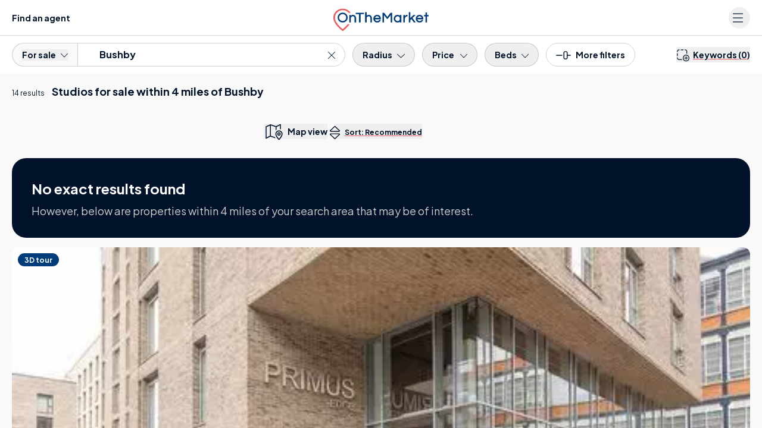

--- FILE ---
content_type: text/html; charset=UTF-8
request_url: https://www.onthemarket.com/for-sale/studio/bushby/
body_size: 58833
content:
<!DOCTYPE html><html lang="en"><head><meta charSet="utf-8" data-next-head=""/><meta content="user-scalable=yes width=device-width, initial-scale=1.0, maximum-scale=5.0" name="viewport" class="jsx-929177099" data-next-head=""/><meta http-equiv="Content-Type" content="text/html; charset=UTF-8" class="jsx-929177099" data-next-head=""/><meta http-equiv="X-UA-Compatible" content="IE=EDGE" class="jsx-929177099" data-next-head=""/><meta name="apple-mobile-web-app-capable" content="yes" class="jsx-929177099" data-next-head=""/><meta name="apple-mobile-web-app-status-bar-style" content="black" class="jsx-929177099" data-next-head=""/><meta name="theme-color" content="#001229" class="jsx-929177099" data-next-head=""/><title class="jsx-929177099" data-next-head="">Studios For Sale In Bushby | OnTheMarket</title><meta name="robots" content="noodp" class="jsx-929177099" data-next-head=""/><link rel="canonical" href="https://www.onthemarket.com/for-sale/studio/bushby/" class="jsx-929177099" data-next-head=""/><link rel="manifest" href="https://www.onthemarket.com/assets/0e55a3d9/gzip/js/manifest.json" class="jsx-929177099" data-next-head=""/><link rel="apple-touch-icon" sizes="64x64" href="https://www.onthemarket.com/assets/images/icons-otm2/icon64.png" class="jsx-929177099" data-next-head=""/><link rel="apple-touch-icon" sizes="128x128" href="https://www.onthemarket.com/assets/images/icons-otm2/icon128.png" class="jsx-929177099" data-next-head=""/><link rel="apple-touch-icon" sizes="152x152" href="https://www.onthemarket.com/assets/images/icons-otm2/icon152.png" class="jsx-929177099" data-next-head=""/><link rel="icon" href="https://www.onthemarket.com/assets/images/icons-otm2/favicon.ico" type="image/x-icon" class="jsx-929177099" data-next-head=""/><link rel="shortcut icon" href="https://www.onthemarket.com/assets/images/icons-otm2/favicon.ico" type="image/x-icon" class="jsx-929177099" data-next-head=""/><link rel="icon" type="image/png" href="https://www.onthemarket.com/assets/images/icons-otm2/icon32.png" sizes="32x32" class="jsx-929177099" data-next-head=""/><meta name="twitter:site" content="@OnTheMarketCom" class="jsx-929177099" data-next-head=""/><meta name="twitter:creator" content="@OnTheMarketCom" class="jsx-929177099" data-next-head=""/><meta property="og:type" content="website" class="jsx-929177099" data-next-head=""/><meta name="description" content="Find the latest studios available for sale in Bushby with the UK&#x27;s most user-friendly property portal. Search properties to buy from leading estate agents." class="jsx-929177099" data-next-head=""/><meta property="og:description" content="Find the latest studios available for sale in Bushby with the UK&#x27;s most user-friendly property portal. Search properties to buy from leading estate agents." class="jsx-929177099" data-next-head=""/><meta property="og:title" content="Studios For Sale In Bushby | OnTheMarket" class="jsx-929177099" data-next-head=""/><meta property="og:site_name" content="OnTheMarket" class="jsx-929177099" data-next-head=""/><meta property="og:image" content="https://www.onthemarket.com/assets/images/social-sharing.jpg" class="jsx-929177099" data-next-head=""/><link rel="preconnect" href="https://maps.googleapis.com" data-next-head=""/><link rel="preconnect" href="https://maps.gstatic.com" data-next-head=""/><link rel="preconnect" href="https://media.onthemarket.com"/><link rel="dns-prefetch" href="https://www.googletagmanager.com"/><link rel="dns-prefetch" href="https://www.google-analytics.com"/><link rel="dns-prefetch" href="https://media.onthemarket.com"/><link rel="preload" href="/assets/0.1.3138/_next/static/media/636a5ac981f94f8b-s.p.woff2" as="font" type="font/woff2" crossorigin="anonymous" data-next-font="size-adjust"/><link rel="preload" href="/assets/0.1.3138/_next/static/css/0a6e914fdcd5e308.css" as="style"/><link rel="preload" href="/assets/0.1.3138/_next/static/css/9b10900f9d65d81a.css" as="style"/><link rel="preload" href="/assets/0.1.3138/_next/static/css/277f53fa02b8f8b9.css" as="style"/><link rel="preload" href="/assets/0.1.3138/_next/static/css/fe397c5fe435c496.css" as="style"/><script id="service-workers" data-nscript="beforeInteractive">
        const updateReady = function(worker) {
          worker.postMessage({action: 'skipWaiting'});
        }
        const trackInstalling = function(worker) {
          worker.addEventListener('statechange', function() {
            if (worker.state == 'installed') {
              updateReady(worker);
            }
          });
        }

        if ('serviceWorker' in navigator) {
          window.addEventListener('load', function() {
            navigator.serviceWorker.register('/service-worker.js?v=').then(function(registration) {
            // Registration was successful
            console.log('ServiceWorker registration successful with scope: ', registration.scope);

            // no controller registered yet
            if (!navigator.serviceWorker.controller) {
              return;
            }

            // updated worker is waiting, call updateReady()
            if (registration.waiting) {
              updateReady(registration.waiting);
              return;
            }
            // updated worker installing, track it's state, if it becomes installed, call updateReady()
            if (registration.installing) {
              trackInstalling(registration.installing);
                return;
              }
              // listen for new workers installing, if one comes along track it, if it becomes installed, call updateReady()
              registration.addEventListener('updatefound', function() {
                trackInstalling(registration.installing);
                return;
              });
            }).catch(function(err) {
              // registration failed :(
              console.log('ServiceWorker registration failed: ', err);
            });
          });
        }
      </script><script id="dataLayerContainer" data-nscript="beforeInteractive">
        window.dataLayer = window.dataLayer || [];
        window.dataLayer.push({"g-location-type":"town","g-location-id":"789397ac-7ac9-424a-a7ab-2ce91219c4e1","page-type":"listings-section","property-prices":["67,000","75,000","100,000","55,000","60,000","80,000","70,000","100,000","70,000","115,000","110,000","130,000","82,449","80,000"],"no-of-suggested-properties":14,"no-of-properties":0,"location-name":"Bushby","property-type":"homes","typeahead":true,"g-hierarchy-level":9,"channel":"sale","meta-robots":"not-provided","page":1,"exclusive-first":true,"property-ids":["16017814","14793236","18224000","18358670","18214492","17791874","17345570","16835211","14456134","16054966","14446038","14446042","10633332","14248172"],"location-county":"Leicestershire","ranking-type":"recommended","under-offer":false,"non-standard-property-count":0,"http-status":"200","location-region":"East Midlands","location-kingdom":"UK","location-id":"bushby","prop-types":["studio"],"search-type":"for-sale","location-country":"England","frame-size":30,"location-local-authority":"Harborough","breadcrumbs":["uk","leicestershire"],"direction":"desc","view":"list","sort-field":"recommended"});
      </script><link rel="stylesheet" href="/assets/0.1.3138/_next/static/css/0a6e914fdcd5e308.css" data-n-g=""/><link rel="stylesheet" href="/assets/0.1.3138/_next/static/css/9b10900f9d65d81a.css" data-n-p=""/><link rel="stylesheet" href="/assets/0.1.3138/_next/static/css/277f53fa02b8f8b9.css" data-n-p=""/><link rel="stylesheet" href="/assets/0.1.3138/_next/static/css/fe397c5fe435c496.css" data-n-p=""/><noscript data-n-css=""></noscript><script defer="" noModule="" src="/assets/0.1.3138/_next/static/chunks/polyfills-42372ed130431b0a.js"></script><script src="/assets/0.1.3138/_next/static/chunks/webpack-c38a30607f96bc1a.js" defer=""></script><script src="/assets/0.1.3138/_next/static/chunks/framework-d7945a8ad0653f37.js" defer=""></script><script src="/assets/0.1.3138/_next/static/chunks/main-8af4881ea5281068.js" defer=""></script><script src="/assets/0.1.3138/_next/static/chunks/pages/_app-1df4f993833766d9.js" defer=""></script><script src="/assets/0.1.3138/_next/static/chunks/a5af9ab8-c84dab14288de185.js" defer=""></script><script src="/assets/0.1.3138/_next/static/chunks/9d08740d-f1c4eae10cd70fe2.js" defer=""></script><script src="/assets/0.1.3138/_next/static/chunks/07c2d338-881f2f7e96723529.js" defer=""></script><script src="/assets/0.1.3138/_next/static/chunks/98bef5de-0c1f2873b4aa4e46.js" defer=""></script><script src="/assets/0.1.3138/_next/static/chunks/9442-a522c1c87a643efc.js" defer=""></script><script src="/assets/0.1.3138/_next/static/chunks/3009-f832d7858937fd2e.js" defer=""></script><script src="/assets/0.1.3138/_next/static/chunks/8220-31b1d34f1dd48a26.js" defer=""></script><script src="/assets/0.1.3138/_next/static/chunks/3915-d0b803013f6e3d30.js" defer=""></script><script src="/assets/0.1.3138/_next/static/chunks/7093-c409d3169772805f.js" defer=""></script><script src="/assets/0.1.3138/_next/static/chunks/1687-7619761f66a886fc.js" defer=""></script><script src="/assets/0.1.3138/_next/static/chunks/3359-85850a4b0c12837a.js" defer=""></script><script src="/assets/0.1.3138/_next/static/chunks/5865-38d51145c817e299.js" defer=""></script><script src="/assets/0.1.3138/_next/static/chunks/813-569b99198d5fad90.js" defer=""></script><script src="/assets/0.1.3138/_next/static/chunks/4623-ffe6c7c0da52dc4a.js" defer=""></script><script src="/assets/0.1.3138/_next/static/chunks/6000-f9b5c43cac0f62c8.js" defer=""></script><script src="/assets/0.1.3138/_next/static/chunks/4489-f7d944d041e91791.js" defer=""></script><script src="/assets/0.1.3138/_next/static/chunks/4726-13769ed40de0b7ec.js" defer=""></script><script src="/assets/0.1.3138/_next/static/chunks/4855-10bfeb709557e18b.js" defer=""></script><script src="/assets/0.1.3138/_next/static/chunks/9979-3f302019986d139d.js" defer=""></script><script src="/assets/0.1.3138/_next/static/chunks/3845-4998d407bcd064c5.js" defer=""></script><script src="/assets/0.1.3138/_next/static/chunks/6991-58ae597656363b1a.js" defer=""></script><script src="/assets/0.1.3138/_next/static/chunks/pages/%5BsearchType%5D/%5Bproperty%5D/%5Blocation%5D-7747fccdee205cf8.js" defer=""></script><script src="/assets/0.1.3138/_next/static/0.1.3138/_buildManifest.js" defer=""></script><script src="/assets/0.1.3138/_next/static/0.1.3138/_ssgManifest.js" defer=""></script><style id="__jsx-929177099">:root{--font-plus-jakarta-sans:'Plus Jakarta Sans', 'Plus Jakarta Sans Fallback', Helvetica, Arial, sans-serif;--font-weight-semibold:600;--font-weight-bold:700;false}</style></head><body class="searchTypePropertyLocation"><link rel="preload" as="image" imageSrcSet="https://media.onthemarket.com/properties/16017814/1576232245/image-0-480x320.webp"/><link rel="preload" as="image" href="https://media.onthemarket.com/agents/companies/13754/240404135321912/logo-190x100.png"/><link rel="preload" as="image" imageSrcSet="https://media.onthemarket.com/properties/14793236/1587504580/image-0-480x320.webp"/><link rel="preload" as="image" href="https://media.onthemarket.com/agents/companies/9443/230503134346840/logo-190x100.png"/><link rel="preload" as="image" imageSrcSet="https://media.onthemarket.com/properties/18224000/1578876393/image-0-480x320.webp"/><link rel="preload" as="image" href="https://media.onthemarket.com/agents/branches/55123/200817102514982/logo-190x100.png"/><link rel="preload" as="image" imageSrcSet="https://media.onthemarket.com/properties/18358670/1586983205/image-0-480x320.webp"/><link rel="preload" as="image" imageSrcSet="https://media.onthemarket.com/properties/18358670/1584802387/image-1-480x320.webp"/><link rel="preload" as="image" imageSrcSet="https://media.onthemarket.com/properties/18358670/1586983205/image-2-480x320.webp"/><link rel="preload" as="image" imageSrcSet="https://media.onthemarket.com/properties/18358670/1586742830/image-3-480x320.webp"/><link rel="preload" as="image" imageSrcSet="https://media.onthemarket.com/properties/18358670/1586742830/image-4-480x320.webp"/><link rel="preload" as="image" href="https://media.onthemarket.com/agents/branches/5373/240501111240782/logo-190x100.jpg"/><link rel="preload" as="image" imageSrcSet="https://media.onthemarket.com/properties/18214492/1578455421/image-0-480x320.webp"/><link rel="preload" as="image" href="https://media.onthemarket.com/agents/branches/65629/231013152524224/logo-190x100.png"/><link rel="preload" as="image" imageSrcSet="https://media.onthemarket.com/properties/17791874/1566203429/image-0-480x320.webp"/><link rel="preload" as="image" imageSrcSet="https://media.onthemarket.com/properties/17791874/1564593081/image-1-480x320.webp"/><link rel="preload" as="image" imageSrcSet="https://media.onthemarket.com/properties/17791874/1564593081/image-2-480x320.webp"/><link rel="preload" as="image" imageSrcSet="https://media.onthemarket.com/properties/17791874/1564593081/image-3-480x320.webp"/><link rel="preload" as="image" imageSrcSet="https://media.onthemarket.com/properties/17791874/1564593264/image-4-480x320.webp"/><link rel="preload" as="image" imageSrcSet="https://media.onthemarket.com/properties/17345570/1582134021/image-0-480x320.webp"/><link rel="preload" as="image" href="https://media.onthemarket.com/agents/branches/47059/230419124405601/logo-190x100.png"/><link rel="preload" as="image" imageSrcSet="https://media.onthemarket.com/properties/16835211/1575544673/image-0-480x320.webp"/><link rel="preload" as="image" href="https://media.onthemarket.com/agents/companies/8311/230207154100212/logo-190x100.jpg"/><link rel="preload" as="image" imageSrcSet="https://media.onthemarket.com/properties/14456134/1481087035/image-0-480x320.webp"/><link rel="preload" as="image" imageSrcSet="https://media.onthemarket.com/properties/14456134/1481087035/image-1-480x320.webp"/><link rel="preload" as="image" imageSrcSet="https://media.onthemarket.com/properties/14456134/1479983136/image-2-480x320.webp"/><link rel="preload" as="image" imageSrcSet="https://media.onthemarket.com/properties/14456134/1479983136/image-3-480x320.webp"/><link rel="preload" as="image" imageSrcSet="https://media.onthemarket.com/properties/14456134/1479983136/image-4-480x320.webp"/><link rel="preload" as="image" imageSrcSet="https://media.onthemarket.com/properties/16054966/1550652890/image-0-480x320.webp"/><link rel="preload" as="image" imageSrcSet="https://media.onthemarket.com/properties/10633332/1450631223/image-0-480x320.webp"/><link rel="preload" as="image" href="https://media.onthemarket.com/agents/branches/58995/230612132913067/logo-190x100.png"/><link rel="preload" as="image" imageSrcSet="https://media.onthemarket.com/properties/14248172/1509019215/image-0-480x320.webp"/><div id="__next"><div data-rht-toaster="" style="position:fixed;z-index:9999;top:16px;left:16px;right:16px;bottom:16px;pointer-events:none" class="toast"></div><div data-component="search-results-map-list" class="md:flex md:h-screen"><div class="icons-wrapper-defs hidden"><svg class="svg-icon"><defs><symbol id="icon-bedroom"><path d="m28.85,23.439l-28.178,0a0.605,0.605 0 0 1 -0.64,-0.64l0,-6.6a0.605,0.605 0 0 1 0.64,-0.637l28.178,0a0.605,0.605 0 0 1 0.64,0.64l0,6.6a0.689,0.689 0 0 1 -0.64,0.637zm-27.537,-1.277l26.9,0l0,-5.319l-26.9,0l0,5.319z"></path><path d="m24.175,7.813l-2.434,0a0.64,0.64 0 0 1 0,-1.281l1.793,0l0,-5.251l-17.546,0l0,5.251l1.6,0a0.64,0.64 0 0 1 0,1.281l-2.241,0a0.605,0.605 0 0 1 -0.64,-0.64l0,-6.533a0.605,0.605 0 0 1 0.64,-0.64l18.76,0a0.605,0.605 0 0 1 0.64,0.64l0,6.532a0.558,0.558 0 0 1 -0.572,0.641z"></path><path d="m16.426,7.813l-3.33,0a0.64,0.64 0 1 1 0,-1.281l3.33,0a0.605,0.605 0 0 1 0.64,0.64a0.642,0.642 0 0 1 -0.64,0.641z"></path><path d="m28.85,16.847l-28.178,0a0.764,0.764 0 0 1 -0.576,-0.32a0.582,0.582 0 0 1 0,-0.64l4.675,-9.03a0.616,0.616 0 1 1 1.089,0.576l-4.1,8.133l26,0l-4.163,-8.069a0.616,0.616 0 0 1 1.089,-0.576l4.675,9.03a0.748,0.748 0 0 1 0,0.64a0.582,0.582 0 0 1 -0.511,0.256z"></path><path d="m4.771,26a0.605,0.605 0 0 1 -0.64,-0.64l0,-2.562a0.64,0.64 0 1 1 1.281,0l0,2.56a0.605,0.605 0 0 1 -0.641,0.642z"></path><path d="m24.751,26a0.605,0.605 0 0 1 -0.64,-0.64l0,-2.562a0.64,0.64 0 1 1 1.281,0l0,2.56a0.642,0.642 0 0 1 -0.641,0.642z"></path><path d="m13.097,9.286l-5.06,0a0.605,0.605 0 0 1 -0.64,-0.64l0,-2.883a0.605,0.605 0 0 1 0.64,-0.64l5.06,0a0.605,0.605 0 0 1 0.64,0.64l0,2.882a0.642,0.642 0 0 1 -0.64,0.641zm-4.419,-1.281l3.778,0l0,-1.6l-3.778,0l0,1.6z"></path><path d="m21.486,9.286l-5.06,0a0.605,0.605 0 0 1 -0.64,-0.64l0,-2.883a0.605,0.605 0 0 1 0.64,-0.64l5.06,0a0.605,0.605 0 0 1 0.64,0.64l0,2.882a0.642,0.642 0 0 1 -0.64,0.641zm-4.419,-1.281l3.778,0l0,-1.6l-3.778,0l0,1.6z"></path></symbol><symbol id="icon-bathroom"><path d="m23.99001,22.797l-18.46301,0a5.5,5.5 0 0 1 -5.52699,-5.527l0,-5.024a0.593,0.593 0 0 1 0.62801,-0.628l28.261,0a0.593,0.593 0 0 1 0.62799,0.628l0,5.024a5.535,5.535 0 0 1 -5.52699,5.527zm-22.73401,-9.986l0,4.4a4.275,4.275 0 0 0 4.271,4.267l18.46301,0a4.275,4.275 0 0 0 4.271,-4.271l0,-4.4l-27.005,0.004z"></path><path d="m6.28001,26a0.593,0.593 0 0 1 -0.62801,-0.628l0,-3.2a0.628,0.628 0 0 1 1.256,0l0,3.2a0.593,0.593 0 0 1 -0.62799,0.628z"></path><path d="m23.23699,26a0.593,0.593 0 0 1 -0.62799,-0.628l0,-3.2a0.628,0.628 0 0 1 1.256,0l0,3.2a0.629,0.629 0 0 1 -0.62801,0.628z"></path><path d="m25.497,26l-21.478,0a0.628,0.628 0 0 1 0,-1.256l21.478,0a0.593,0.593 0 0 1 0.628,0.628a0.629,0.629 0 0 1 -0.628,0.628z"></path><path d="m3.14001,12.812a0.593,0.593 0 0 1 -0.62801,-0.628l0,-11.556a0.593,0.593 0 0 1 0.62801,-0.628l4.019,0a0.593,0.593 0 0 1 0.62799,0.628l0,1.947a0.628,0.628 0 0 1 -1.256,0l0,-1.319l-2.763,0l0,10.928a0.629,0.629 0 0 1 -0.62799,0.628z"></path><path d="m9.29399,6.029l-4.33299,0a0.593,0.593 0 0 1 -0.62801,-0.628a2.826,2.826 0 0 1 5.65201,0a0.8,0.8 0 0 1 -0.69101,0.628zm-3.579,-1.254l2.826,0a1.5,1.5 0 0 0 -1.382,-0.942a1.587,1.587 0 0 0 -1.444,0.942z"></path></symbol><symbol id="icon-detached"><path d="m2.8042,6.69104l0,19.05701l23.2002,0l0,-19.05701"></path><path d="m0.80566,7.49414l13.81152,-6.89404l13.56934,6.89404"></path></symbol><symbol id="icon-semi-detached"><path d="m2.18428,5.79696l0,19.05713l12.60938,0l0,-19.05713"></path><path d="m14.68428,5.79696l0,19.05713l12.60938,0l0,-19.05713"></path><path d="m0.84228,6.68993l7.67969,-6.08997l5.81152,4.60901"></path><path d="m15.14404,5.21007l5.81348,-4.61011l7.67773,6.08997"></path></symbol><symbol id="icon-terraced"><path d="m2.17792,3.827l0,19.05701l8.5,0l0,-19.05701"></path><path d="m10.60394,3.827l0,19.05701l8.5,0l0,-19.05701"></path><path d="m19.10492,3.827l0,19.05701l8.5,0l0,-19.05701"></path><path d="m0.83594,4.54288l5.59082,-3.94702l4.19434,2.96008"></path><path d="m10.66034,3.56094l4.19336,-2.95996l4.36719,3.08398"></path><path d="m19.1604,3.56094l4.19238,-2.95996l5.59277,3.94702"></path></symbol><symbol id="icon-end-of-terrace"><path d="m2.17792,3.82602l0,19.05701l8.5,0l0,-19.05701"></path><path d="m10.60394,3.82602l0,19.05701l8.5,0l0,-19.05701"></path><path d="m19.10492,3.82602l0,19.05701l8.5,0l0,-19.05701"></path><path d="m0.83594,4.5419l5.59082,-3.94702l4.19434,2.96008"></path><path d="m10.66034,3.55997l4.19336,-2.95996l4.36719,3.08398"></path><path d="m19.1604,3.55997l4.19238,-2.95996l5.59277,3.94702"></path><g class="icon-end-of-terrace end"><path d="m19.2749,22.88306l8.31104,0l0,-19.00806l-4.37207,-2.71289l-3.93799,2.71289l-0.00098,19.00806z"></path></g></symbol><symbol id="icon-bungalow"><path d="m23.49249,9.45197l0.57031,0.23108l6.2666,2.53406"></path><path d="m23.33588,25.74707l4.81641,0l0,-14.06604"></path><path d="m2.81616,6.69104l0,19.05701l20.33398,0l0,-19.05701"></path><path d="m0.81653,7.49408l12.36523,-6.89404l12.14648,6.89404"></path></symbol><symbol id="icon-flat"><rect x="8" y="3" height="22" width="13"></rect><rect height="20.8" width="11.8" y="3.6" x="8.6"></rect><rect x="0" y="0" height="25" width="13"></rect><rect id="svg_9" height="23.8" width="11.8" y="0.6" x="0.6"></rect><rect id="svg_11" x="16" y="0" height="25" width="13"></rect><rect id="svg_12" height="23.8" width="11.8" y="0.6" x="16.6"></rect></symbol><symbol id="icon-developments" viewBox="0 0 32.497 26"><path fill="currentColor" d="M18.686,16.235H13.811a2.438,2.438,0,0,0-2.437,2.437v6.5a.812.812,0,1,0,1.625,0v-6.5a.815.815,0,0,1,.812-.812h4.875a.812.812,0,0,1,.812.812v6.5a.812.812,0,1,0,1.625,0v-6.5A2.438,2.438,0,0,0,18.686,16.235ZM3.752,9.8l-2.244.924A2.431,2.431,0,0,0,0,12.975V25.131a.842.842,0,0,0,.676.844.816.816,0,0,0,.949-.8v-12.2a.815.815,0,0,1,.505-.754l2.24-.92A.814.814,0,0,0,3.752,9.8ZM25.277,5.627,17.153.215a1.994,1.994,0,0,0-.9-.229,1.576,1.576,0,0,0-.9.273L7.226,5.671A1.528,1.528,0,0,0,6.5,7.024V25.172a.812.812,0,1,0,1.625,0V7.024l8.124-5.413,8.124,5.413V25.172a.812.812,0,1,0,1.625,0V7.024A1.665,1.665,0,0,0,25.277,5.627Zm5.712,5.093L28.745,9.8a.813.813,0,1,0-.618,1.5l2.244.922a.806.806,0,0,1,.5.748V25.131a.842.842,0,0,0,.676.844.815.815,0,0,0,.949-.8v-12.2A2.433,2.433,0,0,0,30.989,10.72Z"></path></symbol><symbol id="icon-phone-v2" viewBox="0 0 26.626 26.631"><defs><clipPath id="a"><path fill="currentColor" d="M0 0h26.626v26.631H0z"></path></clipPath></defs><g clip-path="url(#a)"><path d="M21.83 26.632a2.913 2.913 0 0 1-.525-.048 15.94 15.94 0 0 1-6.821-2.284 34.816 34.816 0 0 1-10.332-9.376A20.186 20.186 0 0 1 .358 7.363a17.511 17.511 0 0 1-.351-2.521 2.718 2.718 0 0 1 .9-2.2l.763-.766c.406-.408.813-.818 1.227-1.22A1.89 1.89 0 0 1 4.362 0a1.973 1.973 0 0 1 1.351.888l3.763 5.1a2.051 2.051 0 0 1-.385 3.182 2.177 2.177 0 0 0-.782.979 2 2 0 0 0 .291 1.43 15.225 15.225 0 0 0 3.14 3.842 33.152 33.152 0 0 0 2.76 2.264 4.183 4.183 0 0 0 1.223.589 1.147 1.147 0 0 0 1.318-.339c.271-.31.5-.566.744-.8a1.883 1.883 0 0 1 2.588-.172 432.331 432.331 0 0 1 5.478 4.042 1.575 1.575 0 0 1 .223 2.557 59.964 59.964 0 0 1-2.349 2.359 2.927 2.927 0 0 1-1.893.709M4.221 1.611c-.017.024-.093.076-.208.187-.407.4-.808.8-1.209 1.2L2 3.8a1.14 1.14 0 0 0-.4.932 16.225 16.225 0 0 0 .311 2.26 18.647 18.647 0 0 0 3.507 6.956 33.323 33.323 0 0 0 9.891 8.979 14.335 14.335 0 0 0 6.18 2.064.773.773 0 0 1 .084.013 1.288 1.288 0 0 0 1.082-.277 58.273 58.273 0 0 0 2.283-2.3 1.04 1.04 0 0 1 .092-.084c-.038-.019-.067 0-.1-.028q-2.75-2.06-5.53-4.081a.321.321 0 0 0-.464.012 9.99 9.99 0 0 0-.644.689 2.722 2.722 0 0 1-3.07.858 5.682 5.682 0 0 1-1.657-.81 34.517 34.517 0 0 1-2.89-2.372 16.658 16.658 0 0 1-3.435-4.2 3.556 3.556 0 0 1-.485-2.642.851.851 0 0 1 .035-.122A3.8 3.8 0 0 1 8.221 7.83a.563.563 0 0 0 .121-.094.449.449 0 0 0-.02-.636.832.832 0 0 1-.1-.109l-3.8-5.152a1.2 1.2 0 0 0-.2-.228" fill="currentColor"></path></g></symbol><symbol id="icon-leaf" viewBox="0 0 39 50"><g><path d="m21.135,41.37503l0,2.96997l-2.94,0l0,-2.95996c-0.48102,-0.09204 -0.927,-0.167 -1.36798,-0.26294a13.342,13.342 0 0 1 -10.43402,-12.19019a11.539,11.539 0 0 1 1.34002,-5.83301a48.453,48.453 0 0 1 5.78297,-9.06079c1.84705,-2.33911 3.84399,-4.56811 5.77405,-6.84521l0.41998,-0.4939a2.939,2.939 0 0 0 0.27301,0.44312a73.969,73.969 0 0 1 10.88398,14.54296a15.427,15.427 0 0 1 1.914,4.79493a11.823,11.823 0 0 1 -1.25202,7.59106a13.045,13.045 0 0 1 -10.17596,7.25c-0.04803,0.00684 -0.09399,0.02295 -0.21802,0.05396m0.02698,-20.57593l0,3.09985l2.11005,-1.39185l1.63097,2.45093c-1.172,0.78003 -2.29999,1.52588 -3.42102,2.28394c-0.13697,0.09302 -0.32996,0.24414 -0.33301,0.37207c-0.026,1.13086 -0.01495,2.26294 -0.01495,3.48999l3.54394,-2.6521l1.76105,2.34717c-0.18305,0.14502 -0.33203,0.2688 -0.487,0.38501c-1.5,1.12598 -3.00604,2.24878 -4.5,3.38183c-0.13001,0.1001 -0.29999,0.25904 -0.29999,0.39502c-0.02405,1.12403 -0.01404,2.24805 -0.01404,3.375a1.051,1.051 0 0 0 0.18298,0.01197a10.307,10.307 0 0 0 8.63702,-10.61402a10.893,10.893 0 0 0 -1.43298,-4.23486a57.51,57.51 0 0 0 -6.685,-9.75611c-0.70001,-0.85791 -1.422,-1.69384 -2.20001,-2.61303c-0.11401,0.156 -0.18604,0.2622 -0.26598,0.36206c-1.53004,1.90698 -3.10199,3.78393 -4.58504,5.73413a35,35 0 0 0 -4.46098,7.28882a10.131,10.131 0 0 0 -0.93404,3.26416a9.764,9.764 0 0 0 3.83106,8.43799a9.942,9.942 0 0 0 4.95996,2.15698c0,-1.09204 0.01599,-2.1521 -0.01398,-3.20996a0.87,0.87 0 0 0 -0.29998,-0.58814c-1.51405,-1.16284 -3.047,-2.30004 -4.57404,-3.44897c-0.138,-0.1001 -0.26996,-0.21607 -0.41498,-0.33203l1.76099,-2.344l3.54303,2.64795c0,-1.19995 0.00897,-2.29394 -0.01202,-3.38598a0.624,0.624 0 0 0 -0.255,-0.4148c-0.55798,-0.40015 -1.13501,-0.76807 -1.70502,-1.14819l-1.79999,-1.19995l1.638,-2.45093l2.14502,1.42505l0,-3.125l2.96497,0z" fill="currentColor"></path></g></symbol></defs></svg><svg style="display:none"><symbol data-prefix="fal" data-icon="bed-empty" class="svg-inline--fa fa-bed-empty" role="img" viewBox="0 0 576 512" aria-hidden="true" id="icon-bed"><path fill="currentColor" d="M16 32c8.8 0 16 7.2 16 16l0 112 432 0c61.9 0 112 50.1 112 112l0 192c0 8.8-7.2 16-16 16s-16-7.2-16-16l0-80-512 0 0 80c0 8.8-7.2 16-16 16S0 472.8 0 464L0 48c0-8.8 7.2-16 16-16zM32 192l0 160 512 0 0-80c0-44.2-35.8-80-80-80L32 192z"></path></symbol></svg><svg style="display:none"><symbol data-prefix="fal" data-icon="bed-front" class="svg-inline--fa fa-bed-front" role="img" viewBox="0 0 512 512" aria-hidden="true" id="icon-bed-front"><path fill="currentColor" d="M64 96l0 40.6c9.4-5.4 20.3-8.6 32-8.6l112 0c19.1 0 36.3 8.4 48 21.7 11.7-13.3 28.9-21.7 48-21.7l112 0c11.7 0 22.6 3.1 32 8.6L448 96c0-17.7-14.3-32-32-32L96 64C78.3 64 64 78.3 64 96zm416 96l0 48c19.4 14.6 32 37.8 32 64l0 160c0 8.8-7.2 16-16 16s-16-7.2-16-16l0-48-448 0 0 48c0 8.8-7.2 16-16 16S0 472.8 0 464L0 304c0-26.2 12.6-49.4 32-64L32 96c0-35.3 28.7-64 64-64l320 0c35.3 0 64 28.7 64 64l0 96zm-32 33.6l0-33.6c0-17.7-14.3-32-32-32l-112 0c-17.7 0-32 14.3-32 32l0 32 160 0c5.5 0 10.8 .6 16 1.6zM240 224l0-32c0-17.7-14.3-32-32-32L96 160c-17.7 0-32 14.3-32 32l0 33.6c5.2-1 10.5-1.6 16-1.6l160 0zm240 80c0-26.5-21.5-48-48-48L80 256c-26.5 0-48 21.5-48 48l0 80 448 0 0-80z"></path></symbol></svg><svg style="display:none"><symbol data-prefix="fal" data-icon="bath" class="svg-inline--fa fa-bath" role="img" viewBox="0 0 512 512" aria-hidden="true" id="icon-bath"><path fill="currentColor" d="M64 61.3c0-16.2 13.1-29.3 29.3-29.3 7.8 0 15.2 3.1 20.7 8.6L139 65.7c-7 11.1-11 24.2-11 38.3 0 20.2 8.3 38.5 21.8 51.6l-1.1 1.1c-6.2 6.2-6.2 16.4 0 22.6s16.4 6.2 22.6 0l104-104c6.2-6.2 6.2-16.4 0-22.6s-16.4-6.2-22.6 0l-1.1 1.1c-13.1-13.4-31.4-21.8-51.6-21.8-14.1 0-27.2 4-38.3 11L136.6 17.9C125.1 6.5 109.5 0 93.3 0 59.4 0 32 27.4 32 61.3l0 194.7-16 0c-8.8 0-16 7.2-16 16s7.2 16 16 16l16 0 0 80c0 30.5 12.2 58.2 32 78.4L64 496c0 8.8 7.2 16 16 16s16-7.2 16-16l0-26.8c14.5 6.9 30.8 10.8 48 10.8l224 0c17.2 0 33.5-3.9 48-10.8l0 26.8c0 8.8 7.2 16 16 16s16-7.2 16-16l0-49.6c19.8-20.2 32-47.9 32-78.4l0-80 16 0c8.8 0 16-7.2 16-16s-7.2-16-16-16L64 256 64 61.3zM229 76.4L172.4 133c-7.6-7.3-12.4-17.6-12.4-29 0-22.1 17.9-40 40-40 11.4 0 21.7 4.8 29 12.4zM64 288l384 0 0 80c0 44.2-35.8 80-80 80l-224 0c-44.2 0-80-35.8-80-80l0-80z"></path></symbol></svg><svg style="display:none"><symbol data-prefix="fal" data-icon="envelope" class="svg-inline--fa fa-envelope" role="img" viewBox="0 0 512 512" aria-hidden="true" id="icon-envelope"><path fill="currentColor" d="M0 122.5l0-2.5 .1 0C1.3 88.9 27 64 58.5 64l395 0c31.5 0 57.1 24.9 58.4 56l.1 0 0 264c0 35.3-28.7 64-64 64L64 448c-35.3 0-64-28.7-64-64L0 122.5zm480 53.1L303.3 305.1c-28.2 20.6-66.5 20.6-94.6 0L32 175.6 32 384c0 17.7 14.3 32 32 32l384 0c17.7 0 32-14.3 32-32l0-208.4zm0-53.1c0-14.6-11.9-26.5-26.5-26.5l-395 0c-14.6 0-26.5 11.9-26.5 26.5 0 8.4 4 16.4 10.8 21.4L227.6 279.3c16.9 12.4 39.9 12.4 56.8 0L469.2 143.8c6.8-5 10.8-12.9 10.8-21.4z"></path></symbol></svg><svg style="display:none"><symbol data-prefix="fal" data-icon="up-right-and-down-left-from-center" class="svg-inline--fa fa-up-right-and-down-left-from-center" role="img" viewBox="0 0 512 512" aria-hidden="true" id="icon-expand-alt"><path fill="currentColor" d="M321 0c-18.2 0-33 14.8-33 33 0 8.7 3.5 17.1 9.7 23.3l35.7 35.7-71.7 71.7c-15.6 15.6-15.6 40.9 0 56.6l30.1 30.1c15.6 15.6 40.9 15.6 56.6 0l71.7-71.7 35.7 35.7c6.2 6.2 14.6 9.7 23.3 9.7 18.2 0 33-14.8 33-33l0-159c0-17.7-14.3-32-32-32L321 0zm-1 33c0-.5 .4-1 1-1l159 0 0 159c0 .5-.4 1-1 1-.3 0-.5-.1-.7-.3l-47-47c-6.2-6.2-16.4-6.2-22.6 0l-83 83c-3.1 3.1-8.2 3.1-11.3 0l-30.1-30.1c-3.1-3.1-3.1-8.2 0-11.3l83-83c6.2-6.2 6.2-16.4 0-22.6l-47-47c-.2-.2-.3-.4-.3-.7zM32 512l159 0c18.2 0 33-14.8 33-33 0-8.7-3.5-17.1-9.7-23.3l-35.7-35.7 71.7-71.7c15.6-15.6 15.6-40.9 0-56.6l-30.1-30.1c-15.6-15.6-40.9-15.6-56.6 0L92 333.4 56.3 297.7c-6.2-6.2-14.6-9.7-23.3-9.7-18.2 0-33 14.8-33 33L0 480c0 17.7 14.3 32 32 32zm160-33c0 .5-.4 1-1 1l-159 0 0-159c0-.5 .4-1 1-1 .3 0 .5 .1 .7 .3l47 47c6.2 6.2 16.4 6.2 22.6 0l83-83c3.1-3.1 8.2-3.1 11.3 0l30.1 30.1c3.1 3.1 3.1 8.2 0 11.3l-83 83c-6.2 6.2-6.2 16.4 0 22.6l47 47c.2 .2 .3 .4 .3 .7z"></path></symbol></svg><svg style="display:none"><symbol data-prefix="fal" data-icon="map-location-dot" class="svg-inline--fa fa-map-location-dot" role="img" viewBox="0 0 640 512" aria-hidden="true" id="icon-map-v2"><path fill="currentColor" d="M576 26.7c0-5.6-2.9-10.7-7.6-13.6s-10.6-3.2-15.6-.7L416.9 80.7 242.6 22.6c-11.5-3.8-24-3.2-35 1.8L73.4 85.3C67.7 87.9 64 93.6 64 99.9l0 385.4c0 5.6 2.9 10.7 7.6 13.6s10.6 3.2 15.6 .7l135.9-68.4 174.3 58.1 .6 .2c-3.7-5.6-7.3-11.3-10.8-17.1-4.7-7.8-9.4-16.1-13.8-24.8l-133.4-44.5 0-347.7 160 53.3 0 109.4c9.7-8.6 20.5-16.1 32-22.2l0-87 112-56.4 0 126.4c11.1 2.1 21.8 5.3 32 9.5l0-161.8zM208 403L96 459.4 96 110.2 208 59.4 208 403zM512 256c49.1 0 88 39 88 85.9 0 25.6-12.4 57.1-31.8 89.4-18 29.9-39.9 57.1-56.2 75.8-16.4-18.7-38.2-45.8-56.2-75.8-19.4-32.3-31.8-63.8-31.8-89.4 0-46.9 38.9-85.9 88-85.9zM392 341.9c0 68.9 64.1 150.4 98.6 189.3 11.6 13 31.3 13 42.9 0 34.5-38.9 98.6-120.4 98.6-189.3 0-65.1-53.7-117.9-120-117.9S392 276.8 392 341.9zM512 368a24 24 0 1 1 0-48 24 24 0 1 1 0 48zm-56-24a56 56 0 1 0 112 0 56 56 0 1 0 -112 0z"></path></symbol></svg><svg style="display:none"><symbol data-prefix="fal" data-icon="rectangle-list" class="svg-inline--fa fa-rectangle-list" role="img" viewBox="0 0 512 512" aria-hidden="true" id="icon-list-v2"><path fill="currentColor" d="M64 96c-17.7 0-32 14.3-32 32l0 256c0 17.7 14.3 32 32 32l384 0c17.7 0 32-14.3 32-32l0-256c0-17.7-14.3-32-32-32L64 96zM0 128C0 92.7 28.7 64 64 64l384 0c35.3 0 64 28.7 64 64l0 256c0 35.3-28.7 64-64 64L64 448c-35.3 0-64-28.7-64-64L0 128zM128 232a24 24 0 1 1 0-48 24 24 0 1 1 0 48zm80-40l192 0c8.8 0 16 7.2 16 16s-7.2 16-16 16l-192 0c-8.8 0-16-7.2-16-16s7.2-16 16-16zm0 96l192 0c8.8 0 16 7.2 16 16s-7.2 16-16 16l-192 0c-8.8 0-16-7.2-16-16s7.2-16 16-16zM104 304a24 24 0 1 1 48 0 24 24 0 1 1 -48 0z"></path></symbol></svg><svg style="display:none"><symbol data-prefix="fal" data-icon="grid-2" class="svg-inline--fa fa-grid-2" role="img" viewBox="0 0 448 512" aria-hidden="true" id="icon-grid-v2"><path fill="currentColor" d="M48 64c-8.8 0-16 7.2-16 16l0 96c0 8.8 7.2 16 16 16l96 0c8.8 0 16-7.2 16-16l0-96c0-8.8-7.2-16-16-16L48 64zM0 80C0 53.5 21.5 32 48 32l96 0c26.5 0 48 21.5 48 48l0 96c0 26.5-21.5 48-48 48l-96 0c-26.5 0-48-21.5-48-48L0 80zM48 320c-8.8 0-16 7.2-16 16l0 96c0 8.8 7.2 16 16 16l96 0c8.8 0 16-7.2 16-16l0-96c0-8.8-7.2-16-16-16l-96 0zM0 336c0-26.5 21.5-48 48-48l96 0c26.5 0 48 21.5 48 48l0 96c0 26.5-21.5 48-48 48l-96 0c-26.5 0-48-21.5-48-48l0-96zM400 64l-96 0c-8.8 0-16 7.2-16 16l0 96c0 8.8 7.2 16 16 16l96 0c8.8 0 16-7.2 16-16l0-96c0-8.8-7.2-16-16-16zM304 32l96 0c26.5 0 48 21.5 48 48l0 96c0 26.5-21.5 48-48 48l-96 0c-26.5 0-48-21.5-48-48l0-96c0-26.5 21.5-48 48-48zm0 288c-8.8 0-16 7.2-16 16l0 96c0 8.8 7.2 16 16 16l96 0c8.8 0 16-7.2 16-16l0-96c0-8.8-7.2-16-16-16l-96 0zm-48 16c0-26.5 21.5-48 48-48l96 0c26.5 0 48 21.5 48 48l0 96c0 26.5-21.5 48-48 48l-96 0c-26.5 0-48-21.5-48-48l0-96z"></path></symbol></svg><svg style="display:none"><symbol data-prefix="fal" data-icon="sort" class="svg-inline--fa fa-sort" role="img" viewBox="0 0 384 512" aria-hidden="true" id="icon-sort-v2"><path fill="currentColor" d="M32 192L352 192 192 32 32 192zm0 32c-12.9 0-24.6-7.8-29.6-19.8S.2 178.5 9.4 169.4l160-160c12.5-12.5 32.8-12.5 45.3 0l160 160c9.2 9.2 11.9 22.9 6.9 34.9S364.9 224 352 224L32 224zm0 96l160 160 160-160-320 0zm0-32l320 0c12.9 0 24.6 7.8 29.6 19.8s2.2 25.7-6.9 34.9l-160 160c-12.5 12.5-32.8 12.5-45.3 0l-160-160c-9.2-9.2-11.9-22.9-6.9-34.9S19.1 288 32 288z"></path></symbol></svg><svg style="display:none"><symbol data-prefix="fal" data-icon="id-card-clip" class="svg-inline--fa fa-id-card-clip" role="img" viewBox="0 0 576 512" aria-hidden="true" id="icon-card"><path fill="currentColor" d="M352 0l-128 0 0 64 128 0 0-64zM224-32l128 0c17.7 0 32 14.3 32 32l0 64c0 17.7-14.3 32-32 32L224 96c-17.7 0-32-14.3-32-32l0-64c0-17.7 14.3-32 32-32zm96 256a32 32 0 1 0 -64 0 32 32 0 1 0 64 0zm-96 0a64 64 0 1 1 128 0 64 64 0 1 1 -128 0zM208 400c0 8.8-7.2 16-16 16s-16-7.2-16-16c0-44.2 35.8-80 80-80l64 0c44.2 0 80 35.8 80 80 0 8.8-7.2 16-16 16s-16-7.2-16-16c0-26.5-21.5-48-48-48l-64 0c-26.5 0-48 21.5-48 48zM64 32l80 0 0 32-80 0C46.3 64 32 78.3 32 96l0 320c0 17.7 14.3 32 32 32l448 0c17.7 0 32-14.3 32-32l0-320c0-17.7-14.3-32-32-32l-80 0 0-32 80 0c35.3 0 64 28.7 64 64l0 320c0 35.3-28.7 64-64 64L64 480c-35.3 0-64-28.7-64-64L0 96C0 60.7 28.7 32 64 32z"></path></symbol></svg><svg style="display:none"><symbol data-prefix="fal" data-icon="calculator" class="svg-inline--fa fa-calculator" role="img" viewBox="0 0 384 512" aria-hidden="true" id="icon-calculator"><path fill="currentColor" d="M352 160l0 288c0 17.7-14.3 32-32 32L64 480c-17.7 0-32-14.3-32-32l0-288 320 0zm0-32l-320 0 0-64c0-17.7 14.3-32 32-32l256 0c17.7 0 32 14.3 32 32l0 64zm32 0l0-64c0-35.3-28.7-64-64-64L64 0C28.7 0 0 28.7 0 64L0 448c0 35.3 28.7 64 64 64l256 0c35.3 0 64-28.7 64-64l0-320zM72 224a24 24 0 1 0 48 0 24 24 0 1 0 -48 0zm24 72a24 24 0 1 0 0 48 24 24 0 1 0 0-48zm72-72a24 24 0 1 0 48 0 24 24 0 1 0 -48 0zm24 72a24 24 0 1 0 0 48 24 24 0 1 0 0-48zm72-72a24 24 0 1 0 48 0 24 24 0 1 0 -48 0zm24 72a24 24 0 1 0 0 48 24 24 0 1 0 0-48zM264 416c0 13.3 10.7 24 24 24s24-10.7 24-24-10.7-24-24-24-24 10.7-24 24zM80 400c-8.8 0-16 7.2-16 16s7.2 16 16 16l128 0c8.8 0 16-7.2 16-16s-7.2-16-16-16L80 400z"></path></symbol></svg><svg style="display:none"><symbol data-prefix="fal" data-icon="square-sliders" class="svg-inline--fa fa-square-sliders" role="img" viewBox="0 0 448 512" aria-hidden="true" id="icon-square-sliders"><path fill="currentColor" d="M32 416c0 17.7 14.3 32 32 32l320 0c17.7 0 32-14.3 32-32l0-320c0-17.7-14.3-32-32-32L64 64C46.3 64 32 78.3 32 96l0 320zM0 96C0 60.7 28.7 32 64 32l320 0c35.3 0 64 28.7 64 64l0 320c0 35.3-28.7 64-64 64L64 480c-35.3 0-64-28.7-64-64L0 96zm96 80c0-8.8 7.2-16 16-16l48 0 0-24c0-8.8 7.2-16 16-16s16 7.2 16 16l0 24 144 0c8.8 0 16 7.2 16 16s-7.2 16-16 16l-144 0 0 24c0 8.8-7.2 16-16 16s-16-7.2-16-16l0-24-48 0c-8.8 0-16-7.2-16-16zm0 160c0-8.8 7.2-16 16-16l144 0 0-24c0-8.8 7.2-16 16-16s16 7.2 16 16l0 24 48 0c8.8 0 16 7.2 16 16s-7.2 16-16 16l-48 0 0 24c0 8.8-7.2 16-16 16s-16-7.2-16-16l0-24-144 0c-8.8 0-16-7.2-16-16z"></path></symbol></svg><svg style="display:none"><symbol data-prefix="fal" data-icon="house-blank" class="svg-inline--fa fa-house-blank" role="img" viewBox="0 0 512 512" aria-hidden="true" id="icon-house"><path fill="currentColor" d="M267.4 4.3c-6.1-5.7-15.7-5.7-21.8 0l-240 224c-6.5 6-6.8 16.2-.8 22.6s16.2 6.8 22.6 .8l21.1-19.7 0 216c0 35.3 28.7 64 64 64l288 0c35.3 0 64-28.7 64-64l0-216 21.1 19.7c6.5 6 16.6 5.7 22.6-.8s5.7-16.6-.8-22.6l-240-224zM432.5 202.2l0 245.8c0 17.7-14.3 32-32 32l-288 0c-17.7 0-32-14.3-32-32l0-245.8 176-164.3 176 164.3z"></path></symbol></svg><svg style="display:none"><symbol data-prefix="fal" data-icon="angle-90" class="svg-inline--fa fa-angle-90" role="img" viewBox="0 0 448 512" aria-hidden="true" id="icon-angle-90"><path fill="currentColor" d="M32 48c0-8.8-7.2-16-16-16S0 39.2 0 48L0 416c0 35.3 28.7 64 64 64l368 0c8.8 0 16-7.2 16-16s-7.2-16-16-16L64 448c-17.7 0-32-14.3-32-32L32 48zm143 99.5c7.5 3 16.2 .4 20.5-6.5 5.1-8.2 1.9-19-7-22.6-33.7-13.6-70.2-21.4-108.5-22.4l0 32c33.5 .9 65.5 7.7 95 19.4zm163.9 137c-6.9 4.3-9.4 13-6.5 20.5 11.7 29.5 18.5 61.5 19.4 95l32 0c-1-38.3-8.8-74.8-22.4-108.5-3.6-9-14.4-12.1-22.6-7zM316.4 242c7.7-4.8 9.9-15.1 4.4-22.3-17.3-22.8-37.6-43.2-60.4-60.4-7.2-5.5-17.5-3.3-22.3 4.4-4.6 7.3-2.5 16.8 4.3 22.1 19.5 15 37 32.5 52 52 5.2 6.8 14.8 8.9 22.1 4.3z"></path></symbol></svg><svg style="display:none"><symbol data-prefix="fal" data-icon="lightbulb" class="svg-inline--fa fa-lightbulb" role="img" viewBox="0 0 384 512" aria-hidden="true" id="icon-lightbulb"><path fill="currentColor" d="M308.1 302.1c27.2-28.7 43.9-67.4 43.9-110.1 0-88.4-71.6-160-160-160S32 103.6 32 192c0 42.7 16.7 81.4 43.9 110.1 19.9 20.9 40.4 48.7 48.5 81.9l135.2 0c8.1-33.3 28.6-61 48.5-81.9zM128 432c0 26.5 21.5 48 48 48l32 0c26.5 0 48-21.5 48-48l0-16-128 0 0 16zM331.3 324.1C307.7 349 288 379.4 288 413.7l0 18.3c0 44.2-35.8 80-80 80l-32 0c-44.2 0-80-35.8-80-80l0-18.3C96 379.4 76.3 349 52.7 324.1 20 289.7 0 243.2 0 192 0 86 86 0 192 0S384 86 384 192c0 51.2-20 97.7-52.7 132.1zM112 176c0 8.8-7.2 16-16 16s-16-7.2-16-16c0-53 43-96 96-96 8.8 0 16 7.2 16 16s-7.2 16-16 16c-35.3 0-64 28.7-64 64z"></path></symbol></svg><svg style="display:none"><symbol data-prefix="fal" data-icon="key" class="svg-inline--fa fa-key" role="img" viewBox="0 0 512 512" aria-hidden="true" id="icon-key"><path fill="currentColor" d="M192 176c0-79.5 64.5-144 144-144s144 64.5 144 144-64.5 144-144 144c-11.1 0-22-1.3-32.4-3.6-5.4-1.2-11 .4-14.9 4.3L257.4 352 208 352c-8.8 0-16 7.2-16 16l0 48-48 0c-8.8 0-16 7.2-16 16l0 48-96 0 0-81.4 162.8-162.8c4.2-4.2 5.7-10.5 3.9-16.2-4.4-13.8-6.7-28.4-6.7-43.7zM336 0c-97.2 0-176 78.8-176 176 0 15.1 1.9 29.8 5.5 43.9L4.7 380.7c-3 3-4.7 7.1-4.7 11.3L0 496c0 8.8 7.2 16 16 16l128 0c8.8 0 16-7.2 16-16l0-48 48 0c8.8 0 16-7.2 16-16l0-48 40 0c4.2 0 8.3-1.7 11.3-4.7l30-30c10 1.8 20.2 2.7 30.7 2.7 97.2 0 176-78.8 176-176S433.2 0 336 0zm32 168a24 24 0 1 0 0-48 24 24 0 1 0 0 48z"></path></symbol></svg></div><div><div class="icons-wrapper-defs hidden"><svg class="svg-icon"><defs><symbol id="icon-search"><path d="M13 12.4C13.7 11.8 14.2 11.1 14.5 10.3 14.8 9.5 15 8.7 15 7.9 15 7 14.8 6.2 14.5 5.4 14.2 4.7 13.7 3.9 13 3.3 12.4 2.7 11.7 2.2 10.8 1.9 10 1.6 9.2 1.4 8.3 1.4 7.5 1.4 6.7 1.6 5.8 1.9 5 2.2 4.3 2.7 3.6 3.3 3 3.9 2.5 4.7 2.2 5.4 1.9 6.2 1.7 7 1.7 7.9 1.7 8.7 1.9 9.5 2.2 10.3 2.5 11.1 3 11.8 3.6 12.4 4.3 13 5 13.5 5.8 13.8 6.7 14.2 7.5 14.3 8.3 14.3 9.2 14.3 10 14.2 10.8 13.8 11.7 13.5 12.4 13 13 12.4L13 12.4ZM13.5 13.9C12.9 14.5 12.2 14.9 11.4 15.2 10.4 15.6 9.4 15.7 8.3 15.7 7.3 15.7 6.3 15.6 5.3 15.2 4.3 14.8 3.4 14.2 2.6 13.4 1.8 12.7 1.2 11.8 0.8 10.8 0.4 9.9 0.2 8.9 0.2 7.9 0.2 6.9 0.4 5.9 0.8 4.9 1.2 3.9 1.8 3.1 2.6 2.3 3.4 1.5 4.3 1 5.3 0.6 6.3 0.2 7.3 0 8.3 0 9.4 0 10.4 0.2 11.4 0.6 12.4 1 13.3 1.5 14.1 2.3 14.9 3.1 15.5 3.9 15.9 4.9 16.3 5.9 16.5 6.9 16.5 7.9 16.5 8.9 16.3 9.9 15.9 10.8 15.6 11.6 15.1 12.3 14.6 12.9L18.8 17 17.8 18 13.5 13.9Z"></path></symbol><symbol id="icon-menu"><path d="M0.2 12L20.8 12 20.8 10.3 0.2 10.3 0.2 12ZM0.2 6.9L20.8 6.9 20.8 5.1 0.2 5.1 0.2 6.9ZM0.2 1.7L20.8 1.7 20.8 0 0.2 0 0.2 1.7Z"></path></symbol><symbol id="icon-close"><polygon points="12 1.2 7.2 6 12 10.8 10.8 12 6 7.2 1.2 12 0 10.8 4.8 6 0 1.2 1.2 0 6 4.8 10.8 0"></polygon></symbol><symbol id="icon-user"><path d="M8 2.4C7.3 2.4 6.8 2.6 6.3 3.1 5.8 3.5 5.6 4.1 5.6 4.8 5.6 5.5 5.8 6 6.3 6.5 6.8 7 7.3 7.2 8 7.2 8.7 7.2 9.2 7 9.7 6.5 10.2 6 10.4 5.5 10.4 4.8 10.4 4.1 10.2 3.5 9.7 3.1 9.2 2.6 8.7 2.4 8 2.4M8 13.8C9 13.8 9.9 13.5 10.8 13 11.6 12.6 12.3 12 12.8 11.2 12.8 10.8 12.6 10.4 12.3 10.1 11.9 9.8 11.5 9.6 11 9.4 10.5 9.1 10 9 9.4 8.9 8.9 8.8 8.4 8.7 8 8.7 7.6 8.7 7.1 8.8 6.6 8.9 6 9 5.5 9.1 5 9.4 4.5 9.6 4.1 9.8 3.7 10.1 3.4 10.4 3.2 10.8 3.2 11.2 3.7 12 4.4 12.6 5.2 13 6.1 13.5 7 13.8 8 13.8M8 0C9.1 0 10.1 0.2 11.1 0.6 12.1 1 12.9 1.6 13.6 2.4 14.4 3.1 15 3.9 15.4 4.9 15.8 5.9 16 6.9 16 8 16 9.1 15.8 10.1 15.4 11.1 15 12.1 14.4 12.9 13.6 13.6 12.9 14.4 12.1 14.9 11.1 15.4 10.1 15.8 9.1 16 8 16 6.9 16 5.9 15.8 4.9 15.4 3.9 14.9 3.1 14.4 2.4 13.6 1.6 12.9 1 12.1 0.6 11.1 0.2 10.1 0 9.1 0 8 0 6.9 0.2 5.9 0.6 4.9 1 3.9 1.6 3.1 2.4 2.4 3.1 1.6 3.9 1 4.9 0.6 5.9 0.2 6.9 0 8 0"></path></symbol><symbol id="icon-right-circled"><path d="M7.2 7.2L9.2 7.2 9.2 5C10 5.9 10.6 6.5 11.1 7 11.5 7.5 12.2 8.2 12.9 9 12.2 9.8 11.5 10.5 11.1 11 10.6 11.5 10 12.1 9.2 12.9L9.2 10.8 7.2 10.8 5.3 10.8 5.3 9 5.3 7.2 7.2 7.2ZM16 9C16 8 15.8 7.1 15.5 6.3 15.2 5.5 14.7 4.7 14 4 13.3 3.3 12.5 2.8 11.7 2.5 10.9 2.2 10 2 9 2 8 2 7.1 2.2 6.3 2.5 5.5 2.8 4.7 3.3 4 4 3.4 4.7 2.8 5.5 2.5 6.3 2.2 7.1 2 8 2 9 2 10 2.2 10.9 2.5 11.7 2.8 12.5 3.4 13.3 4 14 4.7 14.6 5.5 15.2 6.3 15.5 7.1 15.8 8 16 9 16 10 16 10.9 15.8 11.7 15.5 12.5 15.2 13.3 14.6 14 14 14.7 13.3 15.2 12.5 15.5 11.7 15.8 10.9 16 10 16 9L16 9ZM0 9C0 8.4 0.1 7.8 0.2 7.2 0.3 6.6 0.5 6.1 0.7 5.6 0.9 5 1.2 4.5 1.5 4.1 1.8 3.6 2.2 3.1 2.7 2.7 3.1 2.2 3.6 1.9 4 1.5 4.5 1.2 5 0.9 5.6 0.7 6.1 0.5 6.6 0.3 7.2 0.2 7.8 0.1 8.4 0 9 0 9.6 0 10.2 0.1 10.8 0.2 11.4 0.3 11.9 0.5 12.4 0.7 13 0.9 13.5 1.2 13.9 1.5 14.4 1.8 14.9 2.2 15.3 2.7 15.8 3.1 16.1 3.6 16.5 4 16.8 4.5 17.1 5 17.3 5.6 17.5 6.1 17.7 6.6 17.8 7.2 17.9 7.8 18 8.4 18 9 18 9.6 17.9 10.2 17.8 10.8 17.7 11.4 17.5 11.9 17.3 12.4 17.1 13 16.8 13.5 16.5 13.9 16.2 14.4 15.8 14.9 15.3 15.3 14.9 15.8 14.4 16.1 14 16.5 13.5 16.8 13 17.1 12.4 17.3 11.9 17.5 11.4 17.7 10.8 17.8 10.2 17.9 9.6 18 9 18 8.4 18 7.8 17.9 7.2 17.8 6.6 17.7 6.1 17.5 5.6 17.3 5 17.1 4.5 16.8 4.1 16.5 3.6 16.2 3.1 15.8 2.7 15.3 2.2 14.9 1.9 14.4 1.5 14 1.2 13.5 0.9 13 0.7 12.4 0.5 11.9 0.3 11.4 0.2 10.8 0.1 10.2 0 9.6 0 9L0 9Z"></path></symbol><symbol id="icon-chevron"><path d="M10.7 8C10.7 8.2 10.6 8.4 10.6 8.5 10.5 8.7 10.4 8.8 10.3 9L3.4 15.6C3.3 15.8 3.2 15.8 3 15.9 2.8 16 2.7 16 2.5 16 2.3 16 2.1 16 2 15.9 1.8 15.9 1.7 15.8 1.5 15.6L0.7 14.8C0.6 14.7 0.5 14.6 0.4 14.4 0.4 14.3 0.3 14.1 0.3 13.9 0.3 13.7 0.4 13.6 0.4 13.4 0.5 13.3 0.6 13.1 0.7 13L5.8 8 0.7 3C0.6 2.9 0.5 2.8 0.4 2.6 0.4 2.4 0.3 2.3 0.3 2.1 0.3 1.9 0.4 1.7 0.4 1.6 0.5 1.4 0.6 1.3 0.7 1.2L1.5 0.4C1.6 0.3 1.8 0.2 2 0.1 2.1 0 2.3 0 2.5 0 2.7 0 2.8 0 3 0.1 3.2 0.2 3.3 0.3 3.4 0.4L10.3 7.1C10.4 7.2 10.5 7.3 10.6 7.5 10.6 7.7 10.7 7.8 10.7 8"></path></symbol><symbol id="icon-refresh-time"><path d="M9.4 4.3L10.7 4.3 10.7 7.9 13.7 9.7 13.1 10.8 9.4 8.6 9.4 4.3ZM10.3 0C12.4 0 14.2 0.8 15.7 2.3 17.2 3.8 18 5.6 18 7.7 18 9.9 17.2 11.7 15.7 13.2 14.2 14.7 12.4 15.4 10.3 15.4 8.2 15.4 6.4 14.7 4.9 13.2L6.1 11.9C7.2 13.1 8.7 13.7 10.3 13.7 11.9 13.7 13.4 13.1 14.5 12 15.7 10.8 16.3 9.4 16.3 7.7 16.3 6.1 15.7 4.6 14.5 3.5 13.4 2.3 11.9 1.7 10.3 1.7 8.6 1.7 7.2 2.3 6 3.5 4.9 4.6 4.3 6.1 4.3 7.7L6.9 7.7 3.4 11.2 3.3 11 0 7.7 2.6 7.7C2.6 5.6 3.3 3.8 4.8 2.3 6.4 0.8 8.2 0 10.3 0L10.3 0Z"></path></symbol><symbol id="icon-refresh"><path d="M18.8 9C18.8 9.6 18.7 10.2 18.6 10.8 18.5 11.4 18.3 11.9 18.1 12.5 17.8 13 17.5 13.6 17.2 14 16.9 14.5 16.5 15 16.1 15.4 15.7 15.8 15.2 16.1 14.7 16.5 14.2 16.8 13.7 17.1 13.1 17.3 12.5 17.5 12 17.7 11.4 17.8 10.8 17.9 10.1 18 9.5 18 8.8 18 8.1 17.9 7.5 17.8 6.8 17.7 6.2 17.5 5.6 17.2 4.9 16.9 4.3 16.5 3.8 16.1 3.3 15.7 2.8 15.3 2.3 14.8 2.3 14.7 2.3 14.7 2.3 14.6 2.3 14.6 2.3 14.5 2.3 14.5 2.3 14.5 2.3 14.4 2.3 14.4 2.3 14.3 2.3 14.3 2.4 14.3L4 12.7C4.1 12.6 4.1 12.6 4.2 12.6 4.2 12.5 4.3 12.5 4.3 12.5 4.4 12.5 4.4 12.5 4.5 12.6 4.5 12.6 4.6 12.6 4.6 12.7 4.9 13 5.2 13.4 5.6 13.7 6 14 6.4 14.2 6.8 14.4 7.2 14.6 7.6 14.7 8.1 14.8 8.5 14.9 9 15 9.5 15 9.9 15 10.3 15 10.7 14.9 11.1 14.8 11.5 14.7 11.9 14.5 12.3 14.4 12.6 14.2 13 14 13.3 13.8 13.6 13.5 13.9 13.2 14.2 13 14.4 12.7 14.6 12.4 14.9 12.1 15.1 11.7 15.2 11.3 15.4 11 15.5 10.6 15.6 10.2 15.6 9.8 15.7 9.4 15.7 9 15.7 8.6 15.6 8.2 15.6 7.8 15.5 7.4 15.4 7 15.2 6.7 15.1 6.3 14.9 5.9 14.6 5.6 14.4 5.3 14.2 5 13.9 4.8 13.6 4.5 13.3 4.2 13 4 12.7 3.8 12.3 3.6 11.9 3.5 11.5 3.3 11.1 3.2 10.7 3.1 10.3 3 9.9 3 9.5 3 9.1 3 8.7 3 8.3 3.1 8 3.2 7.6 3.3 7.2 3.4 6.9 3.5 6.5 3.7 6.2 3.9 5.9 4.1 5.6 4.3 5.3 4.6L7 6.2C7.1 6.3 7.2 6.5 7.2 6.6 7.2 6.7 7.2 6.9 7.1 7 7 7.2 6.9 7.3 6.8 7.4 6.7 7.4 6.6 7.5 6.4 7.5L1 7.5C0.9 7.5 0.8 7.5 0.7 7.4 0.6 7.4 0.5 7.4 0.4 7.3 0.3 7.2 0.3 7.1 0.3 7 0.2 6.9 0.2 6.9 0.2 6.7L0.2 1.5C0.2 1.3 0.3 1.2 0.3 1.1 0.4 1 0.5 0.9 0.7 0.8 0.8 0.7 1 0.7 1.1 0.7 1.3 0.8 1.4 0.8 1.5 0.9L3.1 2.5C3.5 2.1 4 1.7 4.5 1.4 5 1.1 5.5 0.9 6.1 0.6 6.6 0.4 7.2 0.3 7.8 0.2 8.3 0.1 8.9 0 9.5 0 10.1 0 10.8 0.1 11.3 0.2 11.9 0.3 12.5 0.5 13.1 0.7 13.7 0.9 14.2 1.2 14.7 1.5 15.2 1.9 15.7 2.2 16.1 2.6 16.5 3 16.9 3.4 17.2 3.9 17.5 4.4 17.8 4.9 18.1 5.5 18.3 6.1 18.5 6.6 18.6 7.2 18.7 7.8 18.8 8.4 18.8 9"></path></symbol><symbol id="icon-map"><path d="M8.5 11.6C9.6 11.6 10.6 11.2 11.4 10.5 12.3 9.7 12.7 8.8 12.7 7.7 12.7 6.6 12.3 5.7 11.4 5 10.6 4.2 9.6 3.8 8.5 3.8 7.3 3.8 6.4 4.2 5.6 5 4.7 5.7 4.3 6.6 4.3 7.7 4.3 8.8 4.7 9.7 5.6 10.5 6.4 11.2 7.3 11.6 8.5 11.6ZM8.5 13.3C9.3 13.3 10.1 13.1 10.8 12.8 11.5 12.5 12.2 12.1 12.7 11.6 13.2 11.1 13.7 10.6 14 9.9 14.3 9.2 14.4 8.5 14.4 7.7 14.4 7 14.3 6.2 14 5.6 13.7 4.9 13.2 4.3 12.7 3.8 12.2 3.3 11.5 2.9 10.8 2.6 10.1 2.3 9.3 2.2 8.5 2.2 7.7 2.2 6.9 2.3 6.2 2.6 5.5 2.9 4.8 3.3 4.3 3.8 3.8 4.3 3.3 4.9 3 5.6 2.7 6.2 2.6 7 2.6 7.7 2.6 8.5 2.7 9.2 3 9.9 3.3 10.6 3.8 11.1 4.3 11.6 4.8 12.1 5.5 12.5 6.2 12.8 6.9 13.1 7.7 13.3 8.5 13.3M11.7 0.6C12.7 1 13.6 1.6 14.3 2.3 15.1 3 15.7 3.8 16.1 4.7 16.5 5.6 16.8 6.6 16.8 7.7 16.8 8.4 16.7 9 16.5 9.7 16.3 10.3 16.1 10.9 15.7 11.4 15.4 12 15 12.5 14.6 12.9 14.1 13.4 13.6 13.8 13.1 14.1L8.4 20 3.8 14C3.2 13.7 2.7 13.3 2.3 12.8 1.9 12.4 1.5 11.9 1.2 11.3 0.9 10.8 0.7 10.2 0.5 9.6 0.3 9 0.3 8.4 0.3 7.7 0.3 6.6 0.5 5.6 0.9 4.7 1.3 3.8 1.9 3 2.7 2.3 3.4 1.6 4.3 1 5.3 0.6 6.3 0.2 7.4 0 8.5 0 9.6 0 10.7 0.2 11.7 0.6"></path></symbol><symbol id="icon-grid"><path d="M19.6 15.6C19.7 15.6 19.8 15.7 19.9 15.8 20 15.9 20 16 20 16.1L20 19.6C20 19.7 20 19.8 19.9 19.9 19.8 20 19.7 20 19.6 20L16.1 20C16 20 15.9 20 15.8 19.9 15.7 19.8 15.6 19.7 15.6 19.6L15.6 16.1C15.6 16 15.7 15.9 15.8 15.8 15.9 15.7 16 15.6 16.1 15.6L19.6 15.6ZM16.1 7.8L19.6 7.8C19.7 7.8 19.8 7.9 19.9 8 20 8 20 8.1 20 8.3L20 11.7C20 11.9 20 12 19.9 12 19.8 12.1 19.7 12.2 19.6 12.2L16.1 12.2C16 12.2 15.9 12.1 15.8 12 15.7 12 15.6 11.9 15.6 11.7L15.6 8.3C15.6 8.1 15.7 8 15.8 8 15.9 7.9 16 7.8 16.1 7.8L16.1 7.8ZM16.1 0L19.6 0C19.7 0 19.8 0 19.9 0.1 20 0.2 20 0.3 20 0.4L20 3.9C20 4 20 4.1 19.9 4.2 19.8 4.3 19.7 4.4 19.6 4.4L16.1 4.4C16 4.4 15.9 4.3 15.8 4.2 15.7 4.1 15.6 4 15.6 3.9L15.6 0.4C15.6 0.3 15.7 0.2 15.8 0.1 15.9 0 16 0 16.1 0L16.1 0ZM11.7 15.6C11.9 15.6 12 15.7 12 15.8 12.1 15.9 12.2 16 12.2 16.1L12.2 19.6C12.2 19.7 12.1 19.8 12 19.9 12 20 11.9 20 11.7 20L8.3 20C8.1 20 8 20 8 19.9 7.9 19.8 7.8 19.7 7.8 19.6L7.8 16.1C7.8 16 7.9 15.9 8 15.8 8 15.7 8.1 15.6 8.3 15.6L11.7 15.6ZM11.7 7.8C11.9 7.8 12 7.9 12 8 12.1 8 12.2 8.1 12.2 8.3L12.2 11.7C12.2 11.9 12.1 12 12 12 12 12.1 11.9 12.2 11.7 12.2L8.3 12.2C8.1 12.2 8 12.1 8 12 7.9 12 7.8 11.9 7.8 11.7L7.8 8.3C7.8 8.1 7.9 8 8 8 8 7.9 8.1 7.8 8.3 7.8L11.7 7.8ZM11.7 0C11.9 0 12 0 12 0.1 12.1 0.2 12.2 0.3 12.2 0.4L12.2 3.9C12.2 4 12.1 4.1 12 4.2 12 4.3 11.9 4.4 11.7 4.4L8.3 4.4C8.1 4.4 8 4.3 8 4.2 7.9 4.1 7.8 4 7.8 3.9L7.8 0.4C7.8 0.3 7.9 0.2 8 0.1 8 0 8.1 0 8.3 0L11.7 0ZM3.9 15.6C4 15.6 4.1 15.7 4.2 15.8 4.3 15.9 4.4 16 4.4 16.1L4.4 19.6C4.4 19.7 4.3 19.8 4.2 19.9 4.1 20 4 20 3.9 20L0.4 20C0.3 20 0.2 20 0.1 19.9 0 19.8 0 19.7 0 19.6L0 16.1C0 16 0 15.9 0.1 15.8 0.2 15.7 0.3 15.6 0.4 15.6L3.9 15.6ZM3.9 7.8C4 7.8 4.1 7.9 4.2 8 4.3 8 4.4 8.1 4.4 8.3L4.4 11.7C4.4 11.9 4.3 12 4.2 12 4.1 12.1 4 12.2 3.9 12.2L0.4 12.2C0.3 12.2 0.2 12.1 0.1 12 0 12 0 11.9 0 11.7L0 8.3C0 8.1 0 8 0.1 8 0.2 7.9 0.3 7.8 0.4 7.8L3.9 7.8ZM3.9 0C4 0 4.1 0 4.2 0.1 4.3 0.2 4.4 0.3 4.4 0.4L4.4 3.9C4.4 4 4.3 4.1 4.2 4.2 4.1 4.3 4 4.4 3.9 4.4L0.4 4.4C0.3 4.4 0.2 4.3 0.1 4.2 0 4.1 0 4 0 3.9L0 0.4C0 0.3 0 0.2 0.1 0.1 0.2 0 0.3 0 0.4 0L3.9 0Z"></path></symbol><symbol id="icon-list"><path d="M20.4 14.1C20.5 14.1 20.6 14.1 20.7 14.2 20.8 14.3 20.8 14.4 20.8 14.5L20.8 17.6C20.8 17.7 20.8 17.8 20.7 17.9 20.6 18 20.5 18 20.4 18L7.5 18C7.4 18 7.3 18 7.2 17.9 7.2 17.8 7.1 17.7 7.1 17.6L7.1 14.5C7.1 14.4 7.2 14.3 7.2 14.2 7.3 14.1 7.4 14.1 7.5 14.1L20.4 14.1ZM20.4 7.1C20.5 7.1 20.6 7.1 20.7 7.2 20.8 7.2 20.8 7.3 20.8 7.4L20.8 10.6C20.8 10.7 20.8 10.8 20.7 10.8 20.6 10.9 20.5 10.9 20.4 10.9L7.5 10.9C7.4 10.9 7.3 10.9 7.2 10.8 7.2 10.8 7.1 10.7 7.1 10.6L7.1 7.4C7.1 7.3 7.2 7.2 7.2 7.2 7.3 7.1 7.4 7.1 7.5 7.1L20.4 7.1ZM20.4 0C20.5 0 20.6 0 20.7 0.1 20.8 0.2 20.8 0.3 20.8 0.4L20.8 3.5C20.8 3.6 20.8 3.7 20.7 3.8 20.6 3.9 20.5 3.9 20.4 3.9L7.5 3.9C7.4 3.9 7.3 3.9 7.2 3.8 7.2 3.7 7.1 3.6 7.1 3.5L7.1 0.4C7.1 0.3 7.2 0.2 7.2 0.1 7.3 0 7.4 0 7.5 0L20.4 0ZM4 14.1C4.2 14.1 4.3 14.1 4.3 14.2 4.4 14.3 4.5 14.4 4.5 14.5L4.5 17.6C4.5 17.7 4.4 17.8 4.3 17.9 4.3 18 4.2 18 4 18L0.6 18C0.5 18 0.4 18 0.3 17.9 0.2 17.8 0.2 17.7 0.2 17.6L0.2 14.5C0.2 14.4 0.2 14.3 0.3 14.2 0.4 14.1 0.5 14.1 0.6 14.1L4 14.1ZM4 7.1C4.2 7.1 4.3 7.1 4.3 7.2 4.4 7.2 4.5 7.3 4.5 7.4L4.5 10.6C4.5 10.7 4.4 10.8 4.3 10.8 4.3 10.9 4.2 10.9 4 10.9L0.6 10.9C0.5 10.9 0.4 10.9 0.3 10.8 0.2 10.8 0.2 10.7 0.2 10.6L0.2 7.4C0.2 7.3 0.2 7.2 0.3 7.2 0.4 7.1 0.5 7.1 0.6 7.1L4 7.1ZM4 0C4.2 0 4.3 0 4.3 0.1 4.4 0.2 4.5 0.3 4.5 0.4L4.5 3.5C4.5 3.6 4.4 3.7 4.3 3.8 4.3 3.9 4.2 3.9 4 3.9L0.6 3.9C0.5 3.9 0.4 3.9 0.3 3.8 0.2 3.7 0.2 3.6 0.2 3.5L0.2 0.4C0.2 0.3 0.2 0.2 0.3 0.1 0.4 0 0.5 0 0.6 0L4 0Z"></path></symbol><symbol id="icon-small-arrow-down"><path d="M12 0.7C12 0.7 12 0.8 11.9 0.9 11.9 1 11.9 1.1 11.8 1.1L6.5 5.8C6.5 5.9 6.4 5.9 6.3 6 6.2 6 6.1 6 6 6 5.9 6 5.8 6 5.7 6 5.6 5.9 5.5 5.9 5.5 5.8L0.2 1.1C0.2 1.1 0.1 1 0.1 0.9 0 0.8 0 0.8 0 0.7 0 0.6 0 0.5 0.1 0.4 0.1 0.3 0.1 0.3 0.2 0.2 0.3 0.1 0.4 0.1 0.5 0.1 0.5 0 0.6 0 0.7 0L11.3 0C11.4 0 11.4 0 11.5 0 11.6 0.1 11.7 0.1 11.8 0.2 11.8 0.3 11.9 0.3 11.9 0.4 12 0.5 12 0.6 12 0.7"></path></symbol><symbol id="icon-circle-close"><path d="M12.6 10.9L9.7 8 12.6 5.1 11.5 4 8.5 6.9 5.5 4 4.4 5.1 7.3 8 4.4 10.9 5.5 12 8.5 9.1 11.5 12 12.6 10.9ZM8.5 0C9.6 0 10.7 0.2 11.7 0.6 12.7 1 13.6 1.6 14.3 2.3 15.1 3.1 15.7 3.9 16.1 4.9 16.5 5.8 16.8 6.9 16.8 8 16.8 9.1 16.5 10.1 16.1 11.1 15.7 12.1 15.1 12.9 14.3 13.7 13.6 14.4 12.7 15 11.7 15.4 10.7 15.8 9.6 16 8.5 16 7.4 16 6.3 15.8 5.3 15.4 4.3 15 3.4 14.4 2.7 13.7 1.9 12.9 1.3 12.1 0.9 11.1 0.5 10.2 0.3 9.1 0.3 8 0.3 6.9 0.5 5.9 0.9 4.9 1.3 3.9 1.9 3.1 2.7 2.3 3.4 1.6 4.3 1 5.3 0.6 6.3 0.2 7.4 0 8.5 0L8.5 0Z"></path></symbol><symbol id="icon-circle-tick"><path d="M12.3 6.8C12.5 6.9 12.6 7.1 12.6 7.3 12.6 7.6 12.5 7.8 12.3 7.9L8.9 11.4C8.7 11.6 8.5 11.6 8.3 11.6 8.1 11.6 7.9 11.6 7.7 11.4L6 9.7C5.8 9.5 5.7 9.3 5.7 9.1 5.7 8.9 5.8 8.7 6 8.5 6.1 8.4 6.3 8.3 6.5 8.3 6.8 8.3 7 8.4 7.1 8.5L8.3 9.7 11.2 6.8C11.3 6.6 11.5 6.5 11.8 6.5 12 6.5 12.2 6.6 12.3 6.8M9 1.6C8 1.6 7 1.8 6.1 2.2 5.2 2.6 4.4 3.1 3.8 3.8 3.1 4.4 2.6 5.2 2.2 6.1 1.8 7 1.6 8 1.6 9 1.6 10 1.8 11 2.2 11.9 2.6 12.8 3.1 13.6 3.8 14.2 4.4 14.9 5.2 15.4 6.1 15.8 7 16.2 8 16.4 9 16.4 10 16.4 11 16.2 11.9 15.8 12.8 15.4 13.6 14.9 14.2 14.2 14.9 13.6 15.4 12.8 15.8 11.9 16.2 11 16.4 10 16.4 9 16.4 8 16.2 7 15.8 6.1 15.4 5.2 14.9 4.4 14.2 3.8 13.6 3.1 12.8 2.6 11.9 2.2 11 1.8 10 1.6 9 1.6M12.5 0.7C13.6 1.2 14.6 1.8 15.4 2.6 16.2 3.4 16.8 4.4 17.3 5.5 17.8 6.6 18 7.8 18 9 18 10.2 17.8 11.4 17.3 12.5 16.8 13.6 16.2 14.6 15.4 15.4 14.6 16.2 13.6 16.8 12.5 17.3 11.4 17.8 10.2 18 9 18 7.8 18 6.6 17.8 5.5 17.3 4.4 16.8 3.4 16.2 2.6 15.4 1.8 14.6 1.2 13.6 0.7 12.5 0.2 11.4 0 10.2 0 9 0 7.8 0.2 6.6 0.7 5.5 1.2 4.4 1.8 3.4 2.6 2.6 3.4 1.8 4.4 1.2 5.5 0.7 6.6 0.2 7.8 0 9 0 10.2 0 11.4 0.2 12.5 0.7"></path></symbol><symbol id="icon-warning"><path d="M11.4 14.9L11.4 12.8C11.4 12.8 11.4 12.7 11.4 12.7 11.4 12.7 11.4 12.6 11.3 12.6 11.3 12.5 11.3 12.5 11.2 12.5 11.2 12.5 11.1 12.5 11.1 12.5L8.9 12.5C8.9 12.5 8.8 12.5 8.8 12.5 8.8 12.5 8.7 12.5 8.7 12.6 8.6 12.6 8.6 12.7 8.6 12.7 8.6 12.7 8.6 12.8 8.6 12.8L8.6 14.9C8.6 14.9 8.6 15 8.6 15 8.6 15.1 8.6 15.1 8.7 15.2 8.7 15.2 8.8 15.2 8.8 15.2 8.8 15.2 8.9 15.2 8.9 15.2L11.1 15.2C11.1 15.2 11.2 15.2 11.2 15.2 11.2 15.2 11.3 15.2 11.3 15.2 11.4 15.1 11.4 15.1 11.4 15 11.4 15 11.4 15 11.4 14.9M11.4 10.8L11.6 5.9C11.6 5.8 11.6 5.8 11.6 5.8 11.6 5.7 11.5 5.7 11.5 5.6 11.4 5.6 11.4 5.6 11.4 5.6 11.3 5.5 11.3 5.5 11.2 5.5L8.8 5.5C8.7 5.5 8.7 5.5 8.6 5.6 8.6 5.6 8.6 5.6 8.5 5.6 8.5 5.7 8.4 5.7 8.4 5.8 8.4 5.8 8.4 5.8 8.4 5.9L8.6 10.8C8.6 10.9 8.6 10.9 8.6 10.9 8.6 11 8.7 11 8.7 11 8.7 11 8.8 11.1 8.8 11.1 8.9 11.1 8.9 11.1 8.9 11.1L11 11.1C11.1 11.1 11.1 11.1 11.2 11.1 11.2 11.1 11.3 11.1 11.3 11 11.3 11 11.4 11 11.4 10.9 11.4 10.9 11.4 10.9 11.4 10.8M11.3 0.7L19.8 16C19.9 16.2 20 16.4 20 16.6 20 16.9 19.9 17.1 19.8 17.3 19.8 17.4 19.7 17.5 19.6 17.6 19.5 17.7 19.4 17.8 19.3 17.8 19.2 17.9 19.1 17.9 18.9 18 18.8 18 18.7 18 18.6 18L1.4 18C1.3 18 1.2 18 1.1 18 0.9 18 0.8 17.9 0.7 17.8 0.6 17.8 0.5 17.7 0.4 17.6 0.3 17.5 0.3 17.4 0.2 17.3 0.1 17.1 0 16.9 0 16.6 0 16.4 0.1 16.2 0.2 16L8.8 0.7C8.8 0.6 8.9 0.5 9 0.4 9.1 0.3 9.2 0.3 9.3 0.2 9.4 0.1 9.5 0.1 9.6 0.1 9.7 0 9.9 0 10 0 10.1 0 10.3 0 10.4 0 10.5 0.1 10.6 0.1 10.7 0.2 10.8 0.3 10.9 0.3 11 0.4 11.1 0.5 11.2 0.6 11.3 0.7"></path></symbol><symbol id="icon-fullscreen" viewBox="0 0 32 32"><path d="M20.617 0h11.383v11.383h-4.51v-6.872h-6.872v-4.51zM27.49 27.49v-6.872h4.51v11.383h-11.383v-4.51h6.872zM0 11.383v-11.383h11.383v4.51h-6.872v6.872h-4.51zM4.51 20.617v6.872h6.872v4.51h-11.383v-11.383h4.51z"></path></symbol><symbol id="icon-fullscreen-exit" viewBox="0 0 32 32"><path d="M25.128 6.872h6.872v4.51h-11.383v-11.383h4.51v6.872zM20.617 32v-11.383h11.383v4.51h-6.872v6.872h-4.51zM6.872 6.872v-6.872h4.51v11.383h-11.383v-4.51h6.872zM0 25.128v-4.51h11.383v11.383h-4.51v-6.872h-6.872z"></path></symbol><symbol id="icon-half-moon" viewBox="0 0 32 32"><path d="M16 32v0c-8.837 0-16-7.163-16-16s7.163-16 16-16c8.837 0 16 7.163 16 16s-7.163 16-16 16zM16 29.333v-26.667c-7.364 0-13.333 5.969-13.333 13.333s5.969 13.333 13.333 13.333v0z"></path></symbol><symbol id="icon-ask"><path d="m3.823,32.5a28.661,28.661 0 1 1 14.785,25.093a1.913,1.913 0 0 0 -1.291,-0.205l-11.961,2.312l2.516,-11.5a1.912,1.912 0 0 0 -0.213,-1.366a28.536,28.536 0 0 1 -3.836,-14.334zm28.677,-32.5a32.509,32.509 0 0 0 -28.519,48.1l-2.981,13.624a1.912,1.912 0 0 0 2.231,2.286l14.141,-2.738a32.5,32.5 0 1 0 15.128,-61.272zm-14.338,36.324a2.868,2.868 0 1 0 -2.868,-2.868a2.868,2.868 0 0 0 2.868,2.868zm15.294,0a2.868,2.868 0 1 0 -2.868,-2.868a2.868,2.868 0 0 0 2.868,2.868zm18.162,-2.868a2.868,2.868 0 1 1 -2.868,-2.868a2.868,2.868 0 0 1 2.868,2.868z"></path></symbol><symbol id="icon-tick"><path d="m13.039,26.077a13.039,13.039 0 0 1 -9.221,-22.257a13.039,13.039 0 0 1 18.441,18.439a12.954,12.954 0 0 1 -9.22,3.818zm0,-24.7a11.666,11.666 0 1 0 11.661,11.662a11.679,11.679 0 0 0 -11.661,-11.667l0,0.005z"></path><path d="m10.29,18.529a0.689,0.689 0 0 1 -0.486,-0.2l-4.114,-4.118a0.686,0.686 0 1 1 0.97,-0.97l3.63,3.631l9.124,-9.123a0.686,0.686 0 0 1 0.97,0.97l-9.607,9.609a0.683,0.683 0 0 1 -0.486,0.2l-0.001,0.001z"></path></symbol><symbol id="icon-next"><g class="icon-next-background"><circle r="39.5" cy="39.5" cx="39.5"></circle></g><g class="icon-next-arrow"><path d="m75.88998,95.07178l1.25601,-1.0249l-12.05701,-14.73608l36.246,0l0,-1.62183l-36.246,0l12.05301,-14.73608l-1.25201,-1.0249l-13.13998,16.05884a0.811,0.811 0 0 0 0,1.02515l13.13998,16.05981z"></path></g></symbol><symbol id="icon-next-disabled"><g class="icon-next-background-disabled"><circle r="39.5" cy="39.5" cx="39.5"></circle></g><g class="icon-next-arrow"><path d="m75.88998,95.07178l1.25601,-1.0249l-12.05701,-14.73608l36.246,0l0,-1.62183l-36.246,0l12.05301,-14.73608l-1.25201,-1.0249l-13.13998,16.05884a0.811,0.811 0 0 0 0,1.02515l13.13998,16.05981z"></path></g></symbol><symbol id="icon-chevron-new"><path d="m1.76514,1.767l13.13379,13.134l13.1333,-13.134"></path></symbol><symbol id="icon-pin-bg" viewBox="0 0 39 50"><path d="M28.46 37.323a93.293 93.293 0 0 1-7.673 7.447C9.866 35.232 4.33 26.983 4.33 20.24c0-10.983 8.479-16.91 16.457-16.91A16.616 16.616 0 0 1 33.634 9.4h4.02a19.143 19.143 0 0 0-3.081-3.875c-7.715-7.368-19.86-7.368-27.574 0a20.212 20.212 0 0 0-6 14.715c0 8.093 6.119 17.251 18.706 28l1.081.923 1.081-.923a99.732 99.732 0 0 0 9.059-8.676 55.846 55.846 0 0 0 4.461-5.545h-4.135a59.967 59.967 0 0 1-2.792 3.304Z" fill-rule="nonzero" fill="currentColor"></path></symbol><symbol id="icon-person-speech" viewBox="0 0 26 26"><path d="M15.686 13.121a.657.657 0 0 1-.657-.657v-1.489h-.416a.658.658 0 0 1 0-1.315h1.073c.363 0 .657.294.657.657v.779l1.615-1.292a.657.657 0 0 1 .411-.144h2.147a4.172 4.172 0 1 0 0-8.345h-6.44a4.177 4.177 0 0 0-4.172 4.172.658.658 0 0 1-1.315 0A5.493 5.493 0 0 1 14.076 0h6.44a5.487 5.487 0 0 1 0 10.974H18.6l-2.5 2a.657.657 0 0 1-.414.147Z"></path><path d="M17.834 26H.657A.657.657 0 0 1 0 25.335a9.956 9.956 0 0 1 .8-3.816l.016-.035c.6-1.2 2.515-1.9 5.167-2.877l.65-.239c.113-.227.165-.48.152-.733a2.323 2.323 0 0 0-.111-.834 6.167 6.167 0 0 1-1.584-4.688 4.257 4.257 0 0 1 4.133-4.6h.033a4.255 4.255 0 0 1 4.138 4.6 6.167 6.167 0 0 1-1.584 4.688 2.324 2.324 0 0 0-.111.834c-.013.253.04.506.152.733l.65.239c2.652.975 4.569 1.679 5.167 2.877l.016.035a9.954 9.954 0 0 1 .8 3.816.657.657 0 0 1-.657.665h.007ZM1.347 24.685h15.8a8.642 8.642 0 0 0-.657-2.629c-.385-.727-2.353-1.45-4.437-2.216l-.681-.251a1.486 1.486 0 0 1-.887-1.154 3.277 3.277 0 0 1 .335-2.494 4.85 4.85 0 0 0 1.263-3.759.657.657 0 0 1 0-.127 2.855 2.855 0 1 0-5.676 0 .658.658 0 0 1 0 .127 4.85 4.85 0 0 0 1.263 3.759c.44.754.56 1.651.335 2.494-.074.513-.41.95-.886 1.154l-.682.251c-2.083.766-4.052 1.489-4.437 2.216a8.644 8.644 0 0 0-.653 2.629ZM20.513 6.411a.926.926 0 1 1 0-1.852.926.926 0 0 1 0 1.852ZM17.293 6.411a.926.926 0 1 1 0-1.852.926.926 0 0 1 0 1.852ZM14.074 6.411a.926.926 0 1 1 0-1.852.926.926 0 0 1 0 1.852Z"></path></symbol><symbol id="fa-icon-left-circled" viewBox="0 0 512 512"><path fill="currentColor" d="M368 240H182.6l68.69-68.69c6.25-6.25 6.25-16.38 0-22.62s-16.38-6.25-22.62 0l-96 96C129.6 247.8 128 251.9 128 256s1.562 8.188 4.688 11.31l96 96c6.25 6.25 16.38 6.25 22.62 0s6.25-16.38 0-22.62L182.6 272H368C376.8 272 384 264.8 384 256S376.8 240 368 240zM256 0C114.6 0 0 114.6 0 256s114.6 256 256 256s256-114.6 256-256S397.4 0 256 0zM256 480c-123.5 0-224-100.5-224-224s100.5-224 224-224s224 100.5 224 224S379.5 480 256 480z"></path></symbol><symbol id="svg-spotlight-property" viewBox="0 0 602 111" class="no-currentColor"><g fill-rule="nonzero" fill="none"><path fill="#FFF" d="M59.745 45.12a21.964 21.964 0 0 0-5.2-2.462 78.94 78.94 0 0 0-5.722-1.645c-1.922-.474-3.795-.935-5.642-1.385a34.3 34.3 0 0 1-4.767-1.5 9.58 9.58 0 0 1-3.106-1.918 2.735 2.735 0 0 1-.966-1.973c-.006-.853.124-1.7.383-2.513a4.443 4.443 0 0 1 1.379-1.947 9.554 9.554 0 0 1 3.218-1.667 17.345 17.345 0 0 1 5.375-.717 19.553 19.553 0 0 1 5.393.632c3.861 1.086 5.929 3.174 6.321 6.385l.124 1.018h7.441l-.061-1.215a12.824 12.824 0 0 0-4.936-9.674c-3.307-2.779-7.987-4.188-13.911-4.188-5.875 0-10.371 1.247-13.361 3.708a12.159 12.159 0 0 0-4.609 9.807 9.406 9.406 0 0 0 2.6 6.929 18.1 18.1 0 0 0 6.056 3.9 47.458 47.458 0 0 0 7.544 2.32c2.593.575 5.044 1.2 7.281 1.869a19.063 19.063 0 0 1 5.346 2.41 3.726 3.726 0 0 1 1.76 3.3c0 1.668 0 6.741-11.4 6.741a18.281 18.281 0 0 1-9.074-1.936 7.149 7.149 0 0 1-3.882-6.089l-.064-1.09h-7.629l.119 1.267a14.983 14.983 0 0 0 5.428 10.791c3.479 2.764 8.538 4.168 15.035 4.168 5.755 0 10.352-1.185 13.664-3.521a12.145 12.145 0 0 0 5.184-10.533 10.5 10.5 0 0 0-5.321-9.272Zm32.791-13.829a15.3 15.3 0 0 0-10.929 3.953v-3.413h-7.379v49.444h7.379V64.446a14.688 14.688 0 0 0 10.591 4c5.406 0 9.786-1.835 13.012-5.445 6.428-7.573 6.428-18.687 0-26.26a16.274 16.274 0 0 0-12.674-5.45Zm10.118 18.578a11.91 11.91 0 0 1-2.879 8.277 10.025 10.025 0 0 1-7.914 3.393 9.5 9.5 0 0 1-7.76-3.372 12.426 12.426 0 0 1-2.763-8.3 12.273 12.273 0 0 1 2.767-8.3A9.5 9.5 0 0 1 91.86 38.2a10.026 10.026 0 0 1 7.911 3.391 11.912 11.912 0 0 1 2.883 8.278Zm28.84-18.578a17.221 17.221 0 0 0-13.141 5.44c-6.35 7.611-6.348 18.675.006 26.283 7.261 7.247 19.02 7.243 26.277-.008 6.351-7.611 6.348-18.675-.007-26.283a17.222 17.222 0 0 0-13.135-5.432Zm7.756 26.881a10.617 10.617 0 0 1-15.517 0 12.428 12.428 0 0 1-2.763-8.3 12.275 12.275 0 0 1 2.767-8.3 10.616 10.616 0 0 1 15.516 0 12.271 12.271 0 0 1 2.763 8.3c.114 3.01-.869 5.96-2.766 8.3Zm26.28-38.423h-7.379v12.086h-6.887v6.772h6.887v29.3h7.379v-29.3h7.765v-6.772h-7.765V19.749Zm12.34-1.422h7.379v49.579h-7.379V18.327Zm14.988 1.215h7.784v8.933h-7.784v-8.933Zm.203 12.289h7.379v36.075h-7.379V31.831Zm41.525 3.394a14.689 14.689 0 0 0-10.557-3.935c-5.423 0-9.833 1.807-13.108 5.372-6.35 7.456-6.35 18.417 0 25.873 3.26 3.56 7.91 5.52 12.735 5.371a15.237 15.237 0 0 0 10.93-4.016v1.508c0 3.182-.776 5.592-2.3 7.16-1.524 1.568-4.106 2.352-7.68 2.352-4.657 0-7.531-1.487-8.786-4.548l-.3-.719h-7.962l.479 1.509a14.574 14.574 0 0 0 5.817 7.761c2.818 1.926 6.729 2.9 11.626 2.9 4.957 0 8.98-1.387 11.958-4.121 3-2.76 4.527-6.783 4.527-11.959v-33.9h-7.379v3.392Zm-10.253 25.773c-2.99.143-5.89-1.05-7.912-3.257a12.952 12.952 0 0 1-.009-16.278 10.085 10.085 0 0 1 7.921-3.267 9.918 9.918 0 0 1 7.767 3.246 13.452 13.452 0 0 1 .024 16.284 10.265 10.265 0 0 1-3.34 2.4 10.732 10.732 0 0 1-4.452.874l.001-.002Zm48.356-28.683a17.214 17.214 0 0 0-6.226-1.024 12.083 12.083 0 0 0-6.634 1.871 18.683 18.683 0 0 0-2.674 2.077V18.327h-7.379v49.574h7.379v-20.6a8.743 8.743 0 0 1 2.612-6.59 8.883 8.883 0 0 1 6.426-2.516 7.811 7.811 0 0 1 5.98 2.409 9.145 9.145 0 0 1 2.315 6.629v20.668h7.379v-20.8a15.73 15.73 0 0 0-4.51-11.674 12.973 12.973 0 0 0-4.668-3.112Zm26.869-12.566h-7.379v12.086h-6.887v6.772h6.887v29.3h7.379v-29.3h7.765v-6.772h-7.765V19.749Zm50.426 1.144h-21.278v47.014h7.379V51.971h13.9c5.007 0 9.055-1.41 12.032-4.194 3-2.8 4.52-6.62 4.52-11.345a14.945 14.945 0 0 0-4.485-11.311c-3.002-2.806-7.061-4.228-12.068-4.228Zm-13.9 7.109h13.562c3.187 0 5.6.756 7.17 2.247a9.425 9.425 0 0 1 0 12.433c-1.569 1.49-3.982 2.247-7.17 2.247h-13.561l-.001-16.927Zm48.05 4.475a14.471 14.471 0 0 0-5.378 4.117v-4.763h-7.379v36.075h7.379V51.893a14.775 14.775 0 0 1 2.994-9.277 9.634 9.634 0 0 1 8-3.946h1.765v-7.379h-1.5a13.5 13.5 0 0 0-5.881 1.186Zm26.82-1.186a17.225 17.225 0 0 0-13.142 5.44c-6.351 7.611-6.348 18.675.007 26.283 7.262 7.246 19.02 7.242 26.277-.008 6.35-7.611 6.348-18.675-.007-26.283a17.222 17.222 0 0 0-13.135-5.432Zm7.756 26.881a10.616 10.616 0 0 1-15.517 0 12.428 12.428 0 0 1-2.763-8.3 12.279 12.279 0 0 1 2.766-8.3 10.617 10.617 0 0 1 15.517 0 12.275 12.275 0 0 1 2.762 8.3c.114 3.01-.868 5.96-2.765 8.3Zm34.173-26.881a15.3 15.3 0 0 0-10.928 3.953v-3.413h-7.379v49.444h7.379V64.446a14.688 14.688 0 0 0 10.591 4c5.406 0 9.786-1.835 13.012-5.445 6.429-7.573 6.429-18.687 0-26.26a16.274 16.274 0 0 0-12.675-5.45Zm10.118 18.578a11.91 11.91 0 0 1-2.879 8.277 10.025 10.025 0 0 1-7.914 3.393 9.5 9.5 0 0 1-7.76-3.372 12.426 12.426 0 0 1-2.762-8.3 12.273 12.273 0 0 1 2.767-8.3 9.5 9.5 0 0 1 7.755-3.367 10.025 10.025 0 0 1 7.911 3.391 11.912 11.912 0 0 1 2.883 8.278h-.001Zm30.129-18.578a17.223 17.223 0 0 0-13.142 5.44 18.773 18.773 0 0 0-4.76 13.137 18.474 18.474 0 0 0 4.976 13.152 17.518 17.518 0 0 0 13.264 5.426 17.235 17.235 0 0 0 10.514-3.064 17.508 17.508 0 0 0 5.962-7.943l.6-1.57h-7.919l-.325.62c-1.782 3.4-4.647 5.05-8.765 5.05a10.215 10.215 0 0 1-7.437-2.784 10.757 10.757 0 0 1-3.154-5.7h28.086v-3.183a18.773 18.773 0 0 0-4.769-13.145 17.218 17.218 0 0 0-13.131-5.436Zm0 6.906a9.962 9.962 0 0 1 7.042 2.593 10.383 10.383 0 0 1 3.026 5.22h-20.141a10.365 10.365 0 0 1 3.017-5.214 9.97 9.97 0 0 1 7.056-2.599Zm35.902-5.72a14.447 14.447 0 0 0-5.378 4.117v-4.763h-7.38v36.075h7.38V51.893a14.769 14.769 0 0 1 2.994-9.277 9.631 9.631 0 0 1 8-3.946h1.765v-7.379h-1.491a13.492 13.492 0 0 0-5.89 1.186Zm26.288-12.728h-7.379v12.086h-6.888v6.772h6.888v29.3h7.379v-29.3h7.765v-6.772h-7.765V19.749Zm38.163 12.082-10.28 25.7-10.091-25.7h-8.125l14.245 34.428-6.665 15.016h8.016l20.968-49.444h-8.068Z"></path><path class="text-brand-contrast" fill="#EB5C5F" d="M61.909 84.183a210.366 210.366 0 0 1-17.286 16.777C19.995 79.46 7.509 60.848 7.509 45.644c0-24.776 19.13-38.136 37.114-38.136a37.483 37.483 0 0 1 28.972 13.7h9.067a43.039 43.039 0 0 0-6.945-8.741c-17.397-16.618-44.787-16.618-62.184 0C4.805 20.913 0 32.699 0 45.648c0 18.253 13.8 38.9 42.184 63.138l2.44 2.082 2.436-2.082A225.7 225.7 0 0 0 67.49 89.22c1.5-1.636 2.941-3.321 4.349-5.033l-9.93-.004Z"></path></g></symbol><symbol id="svg-only-with-us" viewBox="0 0 377 103" class="no-currentColor"><g fill-rule="nonzero" fill="none"><path class="text-brand-contrast" fill="#EB5C5F" d="M57.064 77.558A193.955 193.955 0 0 1 41.12 93.034C18.425 73.223 6.92 56.071 6.92 42.06c0-22.831 17.629-35.142 34.2-35.142a34.542 34.542 0 0 1 26.7 12.622h8.355a39.692 39.692 0 0 0-6.4-8.055c-16.031-15.312-41.269-15.312-57.3 0C4.432 19.268.004 30.129.004 42.061c0 16.82 12.716 35.85 38.873 58.181l2.249 1.919 2.245-1.919a208.1 208.1 0 0 0 18.826-18.03c3.333-3.64 6.43-7.49 9.271-11.526h-8.6a117.437 117.437 0 0 1-5.804 6.872Z"></path><path class="text-brand" fill="#003D7A" d="M24.918 25.24c-8.113 8.873-8.113 22.472 0 31.345 8.826 8.648 22.948 8.648 31.774 0 8.115-8.873 8.115-22.473 0-31.346a21.152 21.152 0 0 0-15.889-6.484 21.147 21.147 0 0 0-15.885 6.485Zm15.885 31.159a14.476 14.476 0 0 1-11.11-4.458 16.994 16.994 0 0 1 0-22.052c6.214-5.943 16.005-5.943 22.219 0a16.992 16.992 0 0 1 0 22.052 14.478 14.478 0 0 1-11.109 4.458Zm42.931-27.564a11.138 11.138 0 0 0-6.113 1.724 17.1 17.1 0 0 0-2.464 1.914v-3.14h-6.8v33.243h6.8V43.59a8.058 8.058 0 0 1 2.407-6.073 8.184 8.184 0 0 1 5.921-2.318 7.2 7.2 0 0 1 5.511 2.219 8.428 8.428 0 0 1 2.132 6.109v19.048h6.8V43.402a14.492 14.492 0 0 0-4.157-10.758 11.974 11.974 0 0 0-4.299-2.865 15.882 15.882 0 0 0-5.738-.944Zm21.083-11.946h6.8v45.687h-6.8V16.889Zm26.46 36.126-9.3-23.682h-7.487l13.128 31.726-6.142 13.837h7.392l19.322-45.563h-7.435l-9.478 23.682Zm71.199-1.672-10.273-32.089h-6.908L175.02 51.343l-9.812-32.089h-7.154l13.481 43.323h6.851l10.36-32.18 10.36 32.18h6.851l13.482-43.323h-7.154l-9.809 32.089Zm20.298-22.01h6.8v33.243h-6.8V29.333Zm-.187-11.324h7.173v8.231h-7.173v-8.231Zm24.345.186h-6.8v11.138h-6.347v6.24h6.347v27h6.8v-27h7.155v-6.24h-7.155V18.195Zm32.482 11.584a15.878 15.878 0 0 0-5.737-.944 11.142 11.142 0 0 0-6.114 1.724 17.153 17.153 0 0 0-2.464 1.914V16.889h-6.8v45.687h6.8V43.59a8.059 8.059 0 0 1 2.408-6.073 8.184 8.184 0 0 1 5.921-2.318 7.2 7.2 0 0 1 5.511 2.219 8.432 8.432 0 0 1 2.132 6.109v19.049h6.8V43.403a14.5 14.5 0 0 0-4.157-10.758 11.977 11.977 0 0 0-4.3-2.866Zm57.149 14.122c0 4.207-1.19 7.349-3.634 9.6a11.58 11.58 0 0 1-8.179 2.9 11.348 11.348 0 0 1-8.105-2.885c-2.453-2.3-3.645-5.443-3.645-9.612v-24.65h-6.8v24.523c0 5.738 1.746 10.438 5.187 13.966 7.515 7.107 19.273 7.107 26.788 0 3.442-3.53 5.187-8.229 5.187-13.966V19.254h-6.8l.001 24.647Zm38.286 3.451a11.745 11.745 0 0 0-4.2-2.911 26.906 26.906 0 0 0-5.218-1.556 71.33 71.33 0 0 1-4.935-1.134 12.927 12.927 0 0 1-3.534-1.459 2.067 2.067 0 0 1-1.028-1.929c0-.933 0-3.413 6.12-3.413 6.247 0 6.626 2.952 6.75 3.922l.12.931h6.864l-.137-1.188a10.07 10.07 0 0 0-3.552-6.8c-2.386-1.979-5.65-2.983-9.7-2.983-4.242 0-7.526.859-9.76 2.55a8.808 8.808 0 0 0-3.504 7.42 7.321 7.321 0 0 0 1.815 5.211 11.794 11.794 0 0 0 4.2 2.809 28.407 28.407 0 0 0 5.2 1.52c1.776.348 3.432.738 4.922 1.161 1.247.327 2.435.846 3.522 1.539.7.448 1.104 1.24 1.054 2.071a3.091 3.091 0 0 1-2.3 3.047 11 11 0 0 1-2.439.625 13.391 13.391 0 0 1-5.674-.265 5.449 5.449 0 0 1-4.133-4.883l-.1-.959h-6.945l.068 1.124a10.58 10.58 0 0 0 3.984 7.909c2.632 2.232 6.192 3.364 10.583 3.364 4.1 0 7.429-.871 9.882-2.588a8.987 8.987 0 0 0 3.877-7.811 7.65 7.65 0 0 0-1.802-5.324Z"></path></g></symbol><symbol id="icon-label-accessible" viewBox="0 0 26 26"><path d="M13,9.75a2.437,2.437,0,1,0-2.437-2.437A2.437,2.437,0,0,0,13,9.75ZM13,6.5a.813.813,0,1,1-.812.812A.813.813,0,0,1,13,6.5Zm5.429,3.392-2.915.929a7.984,7.984,0,0,1-5.027,0L7.571,9.892a.812.812,0,0,0-.514,1.541l2.917.972c.192.067.39.1.588.148v3.619l-.8,3.982a.813.813,0,1,0,1.594.319l.681-3.41h1.919l.681,3.409a.765.765,0,0,0,.912.637.813.813,0,0,0,.637-.956l-.752-3.984V12.553c.2-.052.4-.081.59-.146l2.917-.972a.811.811,0,0,0,.513-1.027A.779.779,0,0,0,18.429,9.892Zm-4.616,5.545H12.188V12.832c.269.025.538.066.813.066s.542-.042.812-.065ZM13,0A13,13,0,1,0,26,13,13,13,0,0,0,13,0Zm0,24.375A11.375,11.375,0,1,1,24.375,13,11.389,11.389,0,0,1,13,24.375Z" fill="#0066FF"></path></symbol><symbol id="icon-label-eco-friendly" viewBox="0 0 26 26"><defs><clipPath id="icon-label-eco-friendly-clip-path"><rect width="13.822" height="19.576" fill="#0066FF"></rect></clipPath></defs><g transform="translate(0 0)"><g transform="translate(6.174 3.483)"><g clip-path="url(#icon-label-eco-friendly-clip-path)"><path d="M7.677,18.031v1.544H6.148V18.037c-.25-.048-.482-.087-.712-.137A6.938,6.938,0,0,1,.011,11.561a6,6,0,0,1,.7-3.034,25.2,25.2,0,0,1,3.007-4.71c.96-1.219,2-2.375,3-3.56L6.936,0a1.528,1.528,0,0,0,.142.231,38.464,38.464,0,0,1,5.66,7.562,8.022,8.022,0,0,1,1,2.493,6.148,6.148,0,0,1-.651,3.947A6.784,6.784,0,0,1,7.791,18c-.025,0-.049.012-.114.028m.014-10.7V8.944l1.1-.723L9.637,9.5c-.609.406-1.2.794-1.779,1.188-.071.048-.172.127-.173.194-.014.588-.008,1.177-.008,1.815L9.52,11.312l.915,1.221c-.1.075-.173.14-.253.2-.781.586-1.563,1.169-2.341,1.758-.068.051-.156.135-.157.205-.013.584-.007,1.169-.007,1.755a.547.547,0,0,0,.095.006,5.36,5.36,0,0,0,4.491-5.519,5.664,5.664,0,0,0-.743-2.2A29.905,29.905,0,0,0,8.043,3.663C7.681,3.217,7.3,2.782,6.9,2.3c-.059.081-.1.136-.138.188-.8.993-1.617,1.968-2.386,2.982a18.2,18.2,0,0,0-2.319,3.79,5.268,5.268,0,0,0-.485,1.7A5.077,5.077,0,0,0,3.564,15.35a5.17,5.17,0,0,0,2.579,1.122c0-.568.008-1.119-.007-1.669A.452.452,0,0,0,5.98,14.5C5.192,13.892,4.4,13.3,3.6,12.7c-.072-.054-.14-.112-.216-.172L4.3,11.312,6.144,12.69c0-.625,0-1.193-.006-1.761A.325.325,0,0,0,6,10.714c-.29-.207-.59-.4-.887-.6l-.935-.624.851-1.275,1.115.741V7.33Z" transform="translate(-0.001)" fill="#0066FF"></path></g></g><path d="M15.552,21.109C15.992,21.021,15.5,21.12,15.552,21.109ZM13,0A13,13,0,1,0,26,13,13,13,0,0,0,13,0Zm0,24.375A11.375,11.375,0,1,1,24.375,13,11.389,11.389,0,0,1,13,24.375Z" fill="#0066FF"></path></g></symbol><symbol id="icon-label-pet-friendly" viewBox="0 0 26 26"><path d="M15.552,21.109C15.992,21.021,15.5,21.12,15.552,21.109ZM13,0A13,13,0,1,0,26,13,13,13,0,0,0,13,0Zm0,24.375A11.375,11.375,0,1,1,24.375,13,11.389,11.389,0,0,1,13,24.375Z" transform="translate(0 0)" fill="#0066FF"></path><path d="M13.266,3.318a.474.474,0,1,1-.474-.474A.475.475,0,0,1,13.266,3.318ZM1.9,6.523c-.033-.012-.065-.021-.1-.033A2.61,2.61,0,0,1,.131,4.66L.016,4.2a.7.7,0,0,1,.517-.862.711.711,0,0,1,.862.518l.115.459a1.186,1.186,0,0,0,1.15.9H8.606L9.4.441A.51.51,0,0,1,9.921,0a.563.563,0,0,1,.421.211L10.9.948H13.15a1.428,1.428,0,0,1,1.007.416l.53.531h.948a1.422,1.422,0,0,1,1.422,1.422v.948a2.844,2.844,0,0,1-2.844,2.844H12.872l-.08.447v5.714a1.9,1.9,0,0,1-1.9,1.9h-.474a1.9,1.9,0,0,1-1.9-1.9V11.245a5.288,5.288,0,0,1-.948.124c-.08,0-.157.006-.237.006s-.157,0-.237-.006a5.288,5.288,0,0,1-.948-.124v2.026a1.9,1.9,0,0,1-1.9,1.9H3.786a1.9,1.9,0,0,1-1.9-1.9V6.635A.919.919,0,0,1,1.9,6.523Zm8.05,2.95v3.8a.475.475,0,0,0,.474.474H10.9a.475.475,0,0,0,.474-.474V8.125L8.947,6.635H3.315l0,.027v6.609a.475.475,0,0,0,.474.474H4.26a.475.475,0,0,0,.474-.474v-3.8l1.73.385a4.1,4.1,0,0,0,1.754,0ZM9.98,5.6l1.54.948.145-.862h2.548a1.422,1.422,0,0,0,1.422-1.422V3.318H14.1L13.15,2.37H10.52Z" transform="translate(4.339 5.417)" fill="#0066FF"></path></symbol><symbol id="icon-Tube" viewBox="0 0 500 404"><circle cx="250" cy="202" r="167" fill="none" stroke="#dc241f" stroke-width="70"></circle><path d="M0 202h500" fill="none" stroke="#0019a8" stroke-width="77"></path></symbol><symbol id="icon-Tramlink" viewBox="0 0 500 404"><circle cx="250" cy="202" r="167" fill="none" stroke="#18B514" stroke-width="70"></circle><path d="M0 202h500" fill="none" stroke="#0019a8" stroke-width="77"></path></symbol><symbol id="icon-Overground" viewBox="0 0 500 404"><circle cx="250" cy="202" r="167" fill="none" stroke="#E76811" stroke-width="70"></circle><path d="M0 202h500" fill="none" stroke="#0019a8" stroke-width="77"></path></symbol><symbol id="icon-DLR" viewBox="0 0 500 404"><circle cx="250" cy="202" r="167" fill="none" stroke="#139596" stroke-width="70"></circle><path d="M0 202h500" fill="none" stroke="#0019a8" stroke-width="77"></path></symbol><symbol id="icon-default-network" viewBox="0 0 62 39"><g stroke="#ED1C24" fill="none"><path d="m1-8.9 45 21.3-30 14.2 45 21.3" stroke-width="6"></path><path d="M0 12.4h62m0 14.2H0" stroke-width="6.4"></path></g></symbol><symbol id="icon-graduation-cap" viewBox="0 0 20 20"><path d="M3.302 12.238c0.464 1.879 1.054 2.701 3.022 3.562 1.969 0.86 2.904 1.8 3.676 1.8s1.648-0.822 3.616-1.684c1.969-0.861 1.443-1.123 1.907-3.002l-5.523 2.686-6.698-3.362zM19.511 7.336l-8.325-4.662c-0.652-0.365-1.72-0.365-2.372 0l-8.326 4.662c-0.652 0.365-0.652 0.963 0 1.328l8.325 4.662c0.652 0.365 1.72 0.365 2.372 0l5.382-3.014-5.836-1.367c-0.225 0.055-0.472 0.086-0.731 0.086-1.052 0-1.904-0.506-1.904-1.131 0-0.627 0.853-1.133 1.904-1.133 0.816 0 1.51 0.307 1.78 0.734l6.182 2.029 1.549-0.867c0.651-0.364 0.651-0.962 0-1.327zM16.967 16.17c-0.065 0.385 1.283 1.018 1.411-0.107 0.579-5.072-0.416-6.531-0.416-6.531l-1.395 0.781c0-0.001 1.183 1.125 0.4 5.857z"></path></symbol><symbol id="icon-whatsapp" viewBox="0 0 40 40"><path style="fill:#00E676" d="M10.7,32.8l0.6,0.3c2.5,1.5,5.3,2.2,8.1,2.2l0,0c8.8,0,16-7.2,16-16c0-4.2-1.7-8.3-4.7-11.3c-3-3-7-4.7-11.3-4.7c-8.8,0-16,7.2-15.9,16.1c0,3,0.9,5.9,2.4,8.4l0.4,0.6l-1.6,5.9L10.7,32.8z"></path><path style="fill:#FFFFFF" d="M32.4,6.4C29,2.9,24.3,1,19.5,1C9.3,1,1.1,9.3,1.2,19.4c0,3.2,0.9,6.3,2.4,9.1L1,38l9.7-2.5c2.7,1.5,5.7,2.2,8.7,2.2l0,0c10.1,0,18.3-8.3,18.3-18.4C37.7,14.4,35.8,9.8,32.4,6.4z M19.5,34.6L19.5,34.6c-2.7,0-5.4-0.7-7.7-2.1l-0.6-0.3l-5.8,1.5L6.9,28l-0.4-0.6c-4.4-7.1-2.3-16.5,4.9-20.9s16.5-2.3,20.9,4.9s2.3,16.5-4.9,20.9C25.1,33.8,22.3,34.6,19.5,34.6z M28.3,23.5L27.2,23c0,0-1.6-0.7-2.6-1.2c-0.1,0-0.2-0.1-0.3-0.1c-0.3,0-0.5,0.1-0.7,0.2l0,0c0,0-0.1,0.1-1.5,1.7c-0.1,0.2-0.3,0.3-0.5,0.3h-0.1c-0.1,0-0.3-0.1-0.4-0.2l-0.5-0.2l0,0c-1.1-0.5-2.1-1.1-2.9-1.9c-0.2-0.2-0.5-0.4-0.7-0.6c-0.7-0.7-1.4-1.5-1.9-2.4l-0.1-0.2c-0.1-0.1-0.1-0.2-0.2-0.4c0-0.2,0-0.4,0.1-0.5c0,0,0.4-0.5,0.7-0.8c0.2-0.2,0.3-0.5,0.5-0.7c0.2-0.3,0.3-0.7,0.2-1c-0.1-0.5-1.3-3.2-1.6-3.8c-0.2-0.3-0.4-0.4-0.7-0.5h-0.3c-0.2,0-0.5,0-0.8,0c-0.2,0-0.4,0.1-0.6,0.1l-0.1,0.1c-0.2,0.1-0.4,0.3-0.6,0.4c-0.2,0.2-0.3,0.4-0.5,0.6c-0.7,0.9-1.1,2-1.1,3.1l0,0c0,0.8,0.2,1.6,0.5,2.3l0.1,0.3c0.9,1.9,2.1,3.6,3.7,5.1l0.4,0.4c0.3,0.3,0.6,0.5,0.8,0.8c2.1,1.8,4.5,3.1,7.2,3.8c0.3,0.1,0.7,0.1,1,0.2l0,0c0.3,0,0.7,0,1,0c0.5,0,1.1-0.2,1.5-0.4c0.3-0.2,0.5-0.2,0.7-0.4l0.2-0.2c0.2-0.2,0.4-0.3,0.6-0.5c0.2-0.2,0.4-0.4,0.5-0.6c0.2-0.4,0.3-0.9,0.4-1.4c0-0.2,0-0.5,0-0.7C28.6,23.7,28.5,23.6,28.3,23.5z"></path></symbol></defs></svg><svg style="display:none"><symbol data-prefix="fas" data-icon="heart" class="svg-inline--fa fa-heart" role="img" viewBox="0 0 512 512" aria-hidden="true" id="icon-heart"><path fill="currentColor" d="M241 87.1l15 20.7 15-20.7C296 52.5 336.2 32 378.9 32 452.4 32 512 91.6 512 165.1l0 2.6c0 112.2-139.9 242.5-212.9 298.2-12.4 9.4-27.6 14.1-43.1 14.1s-30.8-4.6-43.1-14.1C139.9 410.2 0 279.9 0 167.7l0-2.6C0 91.6 59.6 32 133.1 32 175.8 32 216 52.5 241 87.1z"></path></symbol></svg><svg style="display:none"><symbol data-prefix="fal" data-icon="heart" class="svg-inline--fa fa-heart" role="img" viewBox="0 0 512 512" aria-hidden="true" id="icon-heart-outline"><path fill="currentColor" d="M378.9 64c-32.4 0-62.9 15.6-81.9 41.9l-28 38.7c-3 4.2-7.8 6.6-13 6.6s-10-2.5-13-6.6l-28-38.7 0 0c-19-26.3-49.5-41.9-81.9-41.9-55.9 0-101.1 45.3-101.1 101.1 0 55 34.4 107.1 71.8 152.5 42.1 51.2 93.4 96 128.5 122.9 6.2 4.8 14.4 7.5 23.7 7.5s17.4-2.7 23.7-7.5c35.1-26.8 86.4-71.7 128.5-122.9 37.3-45.4 71.8-97.5 71.8-152.5 0-55.9-45.3-101.1-101.1-101.1zM271 87.1c25-34.6 65.2-55.1 107.9-55.1 73.5 0 133.1 59.6 133.1 133.1 0 67.4-41.6 127.3-79.1 172.8-44.1 53.6-97.3 100.1-133.8 127.9-12.4 9.4-27.6 14.1-43.1 14.1s-30.8-4.6-43.1-14.1C176.4 438 123.2 391.5 79.1 338 41.6 292.4 0 232.5 0 165.1 0 91.6 59.6 32 133.1 32 175.8 32 216 52.5 241 87.1l15 20.7 15-20.7z"></path></symbol></svg><svg style="display:none"><symbol data-prefix="fal" data-icon="pen-to-square" class="svg-inline--fa fa-pen-to-square" role="img" viewBox="0 0 512 512" aria-hidden="true" id="icon-pen-to-square"><path fill="currentColor" d="M454.6 45.3l12.1 12.1c12.5 12.5 12.5 32.8 0 45.3L440 129.4 382.6 72 409.4 45.3c12.5-12.5 32.8-12.5 45.3 0zM189 265.6l171-170.9 57.4 57.4-171 171c-4.2 4.2-9.6 7.2-15.4 8.6l-65.6 15.1 15.1-65.6c1.3-5.8 4.3-11.2 8.6-15.4zM386.7 22.6L166.4 243c-8.5 8.5-14.4 19.2-17.1 30.9l-20.9 90.6c-1.2 5.4 .4 11 4.3 14.9s9.5 5.5 14.9 4.3l90.6-20.9c11.7-2.7 22.4-8.6 30.9-17.1L489.4 125.3c25-25 25-65.5 0-90.5L477.3 22.6c-25-25-65.5-25-90.5 0zM80 64C35.8 64 0 99.8 0 144L0 432c0 44.2 35.8 80 80 80l288 0c44.2 0 80-35.8 80-80l0-128c0-8.8-7.2-16-16-16s-16 7.2-16 16l0 128c0 26.5-21.5 48-48 48L80 480c-26.5 0-48-21.5-48-48l0-288c0-26.5 21.5-48 48-48l128 0c8.8 0 16-7.2 16-16s-7.2-16-16-16L80 64z"></path></symbol></svg><svg style="display:none"><symbol data-prefix="fal" data-icon="star-shooting" class="svg-inline--fa fa-star-shooting" role="img" viewBox="0 0 512 512" aria-hidden="true" id="icon-star-shooting"><path fill="currentColor" d="M315.3 27.3c6.2-6.2 6.2-16.4 0-22.6s-16.4-6.2-22.6 0l-64 64c-6.2 6.2-6.2 16.4 0 22.6s16.4 6.2 22.6 0l64-64zm192 0c6.2-6.2 6.2-16.4 0-22.6s-16.4-6.2-22.6 0l-160 160c-6.2 6.2-6.2 16.4 0 22.6s16.4 6.2 22.6 0l160-160zm0 192c6.2-6.2 6.2-16.4 0-22.6s-16.4-6.2-22.6 0l-64 64c-6.2 6.2-6.2 16.4 0 22.6s16.4 6.2 22.6 0l64-64zM128.7 283.1c10.4-1.5 19.4-8.1 24.1-17.5l39.1-79.4 39.1 79.4c4.7 9.5 13.7 16 24.1 17.5l87.5 12.7-63.4 61.9c-7.5 7.3-11 17.9-9.2 28.3l15 87.3-78.2-41.2c-9.3-4.9-20.5-4.9-29.8 0l-78.2 41.2 15-87.3c1.8-10.4-1.7-20.9-9.2-28.3l-63.4-61.9 87.5-12.7zm84.7-125.6c-8.8-17.9-34.3-17.9-43.1 0l-46.3 94-103.5 15.1C.9 269.3-7 293.5 7.3 307.4l74.9 73.2-17.7 103.3c-3.4 19.6 17.2 34.6 34.8 25.3l92.6-48.8 92.6 48.8c17.6 9.3 38.2-5.7 34.8-25.3l-17.7-103.3 74.9-73.2c14.2-13.9 6.4-38.1-13.3-40.9l-103.5-15.1-46.3-94z"></path></symbol></svg><svg style="display:none"><symbol data-prefix="fal" data-icon="circle-chevron-up" class="svg-inline--fa fa-circle-chevron-up" role="img" viewBox="0 0 512 512" aria-hidden="true" id="icon-fa-circle-chevron-up"><path fill="currentColor" d="M256 32a224 224 0 1 1 0 448 224 224 0 1 1 0-448zm0 480a256 256 0 1 0 0-512 256 256 0 1 0 0 512zM379.3 276.7l-112-112c-6.2-6.2-16.4-6.2-22.6 0l-112 112c-6.2 6.2-6.2 16.4 0 22.6s16.4 6.2 22.6 0L256 198.6 356.7 299.3c6.2 6.2 16.4 6.2 22.6 0s6.2-16.4 0-22.6z"></path></symbol></svg><svg style="display:none"><symbol data-prefix="fal" data-icon="circle-chevron-down" class="svg-inline--fa fa-circle-chevron-down" role="img" viewBox="0 0 512 512" aria-hidden="true" id="icon-fa-circle-chevron-down"><path fill="currentColor" d="M256 480a224 224 0 1 1 0-448 224 224 0 1 1 0 448zM256 0a256 256 0 1 0 0 512 256 256 0 1 0 0-512zM132.7 235.3l112 112c6.2 6.2 16.4 6.2 22.6 0l112-112c6.2-6.2 6.2-16.4 0-22.6s-16.4-6.2-22.6 0L256 313.4 155.3 212.7c-6.2-6.2-16.4-6.2-22.6 0s-6.2 16.4 0 22.6z"></path></symbol></svg><svg style="display:none"><symbol data-prefix="fal" data-icon="arrow-up-right-and-arrow-down-left-from-center" class="svg-inline--fa fa-arrow-up-right-and-arrow-down-left-from-center" role="img" viewBox="0 0 512 512" aria-hidden="true" id="icon-fa-arrow-up-right-and-arrow-down-left-from-center"><path fill="currentColor" d="M292.7 196.7c-6.2 6.2-6.2 16.4 0 22.6s16.4 6.2 22.6 0L480 54.6 480 160c0 8.8 7.2 16 16 16s16-7.2 16-16l0-144c0-8.8-7.2-16-16-16L352 0c-8.8 0-16 7.2-16 16s7.2 16 16 16l105.4 0-164.7 164.7zM219.3 315.3c6.2-6.2 6.2-16.4 0-22.6s-16.4-6.2-22.6 0L32 457.4 32 352c0-8.8-7.2-16-16-16S0 343.2 0 352L0 496c0 8.8 7.2 16 16 16l144 0c8.8 0 16-7.2 16-16s-7.2-16-16-16L54.6 480 219.3 315.3z"></path></symbol></svg><svg style="display:none"><symbol data-prefix="fal" data-icon="phone" class="svg-inline--fa fa-phone" role="img" viewBox="0 0 512 512" aria-hidden="true" id="icon-phone"><path fill="currentColor" d="M144.4 42.7c-3.4-8-12.2-12.3-20.6-10.1l-6.7 1.8C63.9 49 22.1 99.1 34.2 157.4 67.6 318 194.1 444.4 354.7 477.9 412.9 490 463.1 448.2 477.6 394.9l1.8-6.7c2.3-8.4-2-17.2-10.1-20.6l-93.3-38.9c-7.1-2.9-15.2-.9-20.1 5l-36.6 44.7c-4.7 5.7-12.6 7.5-19.2 4.3-75-35.6-135-97.6-168.1-174-2.8-6.6-1-14.2 4.6-18.7l41.6-34.1c5.9-4.8 8-13 5-20.1L144.4 42.7zm-29-40.9c23.9-6.5 49 5.7 58.5 28.6l38.9 93.3c8.4 20.1 2.6 43.4-14.3 57.2l-32.1 26.3c29 60.5 77.1 110.2 136.3 141.3l28.5-34.9c13.8-16.9 37-22.7 57.2-14.3l93.3 38.9c22.9 9.5 35.1 34.6 28.6 58.5l-1.8 6.7C490.8 468.3 427.2 525.6 348.2 509.2 175.1 473.2 38.9 337 2.9 163.9-13.6 84.8 43.7 21.3 108.7 3.6l6.7-1.8z"></path></symbol></svg><svg style="display:none"><symbol data-prefix="fal" data-icon="image" class="svg-inline--fa fa-image" role="img" viewBox="0 0 448 512" aria-hidden="true" id="icon-image"><path fill="currentColor" d="M384 64c17.7 0 32 14.3 32 32l0 320c0 17.7-14.3 32-32 32L64 448c-17.7 0-32-14.3-32-32L32 96c0-17.7 14.3-32 32-32l320 0zM64 32C28.7 32 0 60.7 0 96L0 416c0 35.3 28.7 64 64 64l320 0c35.3 0 64-28.7 64-64l0-320c0-35.3-28.7-64-64-64L64 32zm64 144a16 16 0 1 1 0-32 16 16 0 1 1 0 32zM80 160a48 48 0 1 0 96 0 48 48 0 1 0 -96 0zm169.3 59.7c1.5-2.3 4-3.7 6.7-3.7s5.2 1.4 6.7 3.7l88 136c1.6 2.5 1.7 5.6 .3 8.2s-4.1 4.2-7 4.2l-240 0c-3 0-5.7-1.7-7.1-4.3s-1.2-5.8 .5-8.3l56-80c1.5-2.1 3.9-3.4 6.6-3.4s5.1 1.3 6.6 3.4l10.6 15.2c3.1 4.4 8.1 6.9 13.4 6.8s10.2-2.8 13.1-7.3l45.6-70.4zM256 184c-13.6 0-26.2 6.9-33.6 18.3l-32.9 50.8c-7.5-8.3-18.2-13.1-29.6-13.1-13.1 0-25.3 6.4-32.8 17.1l-56 80c-8.6 12.2-9.6 28.2-2.7 41.4S89.1 400 104 400l240 0c14.7 0 28.1-8 35.1-20.9s6.4-28.5-1.6-40.8l-88-136c-7.4-11.4-20-18.3-33.6-18.3z"></path></symbol></svg></div></div><a href="#maincontent" class="sr-only z-[99] bg-white focus:[clip:auto] focus:w-auto focus:h-auto focus:absolute focus:top-[18px] focus:left-5 font-bold text-sm text-denim" tabindex="0">Skip to main content</a><header data-component="header" class="relative flex items-center justify-between h-headerHeight sm:h-headerHeightLarge px-5 bg-white border-b border-cadet-blue/40 !fixed w-full bg-white z-40 has-[[data-open]]:z-[42]"><a href="/agents/" class="hidden sm:inline font-bold text-sm text-denim hover:underline" aria-label="Find an agent">Find an agent</a><a href="/" class="sm:absolute sm:left-1/2 sm:top-1/2 sm:-translate-x-1/2 sm:-translate-y-1/2" aria-label="OnTheMarket"><svg width="125" class="text-brand top-1 relative md:w-40" xmlns="http://www.w3.org/2000/svg" viewBox="0 0 226.09 55.075"><path class="fill-current text-brand-contrast" d="M209.712,512.99a104.512,104.512,0,0,1-8.6,8.343c-12.235-10.685-18.437-19.927-18.437-27.481,0-12.3,9.5-18.944,18.437-18.944a18.615,18.615,0,0,1,14.393,6.8h4.5a21.445,21.445,0,0,0-3.452-4.342,22.364,22.364,0,0,0-30.891,0,22.644,22.644,0,0,0-6.722,16.485c0,9.067,6.855,19.327,20.957,31.365l1.211,1.034,1.211-1.034a111.742,111.742,0,0,0,10.148-9.72,62.554,62.554,0,0,0,5-6.213h-4.636C211.893,510.5,210.855,511.731,209.712,512.99Z" transform="translate(-178.948 -471.177)"></path><g transform="translate(10.089 8.682)"><path class="BCLQmP fill-current" d="M392.379,501.477a8.646,8.646,0,0,0-3.123-.513,6.052,6.052,0,0,0-3.324.937,9.338,9.338,0,0,0-1.38,1.077v-8.534h-3.666v24.89h3.666V508.994a4.42,4.42,0,0,1,1.321-3.33,4.488,4.488,0,0,1,3.247-1.271,3.95,3.95,0,0,1,3.024,1.218,4.619,4.619,0,0,1,1.17,3.349v10.373h3.666V508.892a7.889,7.889,0,0,0-2.262-5.856A6.5,6.5,0,0,0,392.379,501.477Z" transform="translate(-315.62 -494.444)"></path><path class="BCLQmP fill-current" d="M291.733,512.429a8.646,8.646,0,0,0-3.123-.513,6.052,6.052,0,0,0-3.324.937,9.336,9.336,0,0,0-1.38,1.077v-1.743H280.24v18.1h3.666V519.946a4.42,4.42,0,0,1,1.321-3.33,4.488,4.488,0,0,1,3.247-1.271,3.95,3.95,0,0,1,3.024,1.218,4.619,4.619,0,0,1,1.17,3.349v10.373h3.666V519.844a7.889,7.889,0,0,0-2.262-5.856A6.5,6.5,0,0,0,291.733,512.429Z" transform="translate(-252.531 -505.396)"></path><path class="BCLQmP fill-current" d="M321.19,501.466h7.844V521.5H332.7V501.466h7.844V497.9H321.19Z" transform="translate(-278.2 -496.611)"></path><path class="BCLQmP fill-current" d="M217.954,497.174a11.522,11.522,0,0,0-8.654,3.532,12.653,12.653,0,0,0,0,17.076,12.366,12.366,0,0,0,17.309,0,12.654,12.654,0,0,0,0-17.077A11.523,11.523,0,0,0,217.954,497.174Zm8.3,12.071a8.46,8.46,0,0,1-2.224,6.032,8.793,8.793,0,0,1-12.159,0,9.295,9.295,0,0,1,0-12.066,8.795,8.795,0,0,1,12.159,0A8.463,8.463,0,0,1,226.257,509.245Z" transform="translate(-205.984 -496.155)"></path><path class="BCLQmP fill-current" d="M675.027,501.235h-5.173l-7.387,7.6V494.444H658.8v24.89h3.666v-5.691l2.553-2.526,5.729,8.218h4.5l-7.688-10.784Z" transform="translate(-489.828 -494.444)"></path><path class="BCLQmP fill-current" d="M630.168,512.511a7.221,7.221,0,0,0-2.737,2.115v-2.439h-3.666v18.1h3.666v-8.03a7.453,7.453,0,0,1,1.511-4.68,4.865,4.865,0,0,1,4.042-1.993h.866v-3.666h-.73A6.753,6.753,0,0,0,630.168,512.511Z" transform="translate(-467.867 -505.396)"></path><path class="BCLQmP fill-current" d="M712.007,511.916a8.644,8.644,0,0,0-6.593,2.728,9.422,9.422,0,0,0-2.388,6.593,9.271,9.271,0,0,0,2.5,6.6,8.79,8.79,0,0,0,6.655,2.722,8.648,8.648,0,0,0,5.275-1.537,8.782,8.782,0,0,0,2.99-3.985l.291-.76H716.8l-.157.3a4.58,4.58,0,0,1-4.428,2.552,5.161,5.161,0,0,1-3.755-1.406,5.446,5.446,0,0,1-1.6-2.907h14.132v-1.578a9.424,9.424,0,0,0-2.392-6.6A8.642,8.642,0,0,0,712.007,511.916Zm-5.092,7.4a5.246,5.246,0,0,1,1.531-2.661,5.486,5.486,0,0,1,7.119,0,5.253,5.253,0,0,1,1.534,2.664Z" transform="translate(-517.551 -505.396)"></path><path class="BCLQmP fill-current" d="M762.39,502.433v-6.078h-3.666v6.078H755.26v3.361h3.464v14.737h3.666V505.794H766.3v-3.361Z" transform="translate(-550.294 -495.642)"></path><path class="BCLQmP fill-current" d="M502.828,508.19,495.062,497.9H491.27v23.6h3.666V503.943l7.9,9.993,7.756-9.972V521.5h3.666V497.9h-3.8Z" transform="translate(-384.813 -496.611)"></path><path class="BCLQmP fill-current" d="M577.455,513.959a7.357,7.357,0,0,0-5.349-2.043,8.467,8.467,0,0,0-6.564,2.734,10.294,10.294,0,0,0,0,13.177,8.268,8.268,0,0,0,6.391,2.73,7.66,7.66,0,0,0,5.519-2.018v1.746h3.666v-18.1h-3.666Zm.136,7.278a6.272,6.272,0,0,1-1.4,4.19,4.8,4.8,0,0,1-3.918,1.7,5.063,5.063,0,0,1-4-1.713,6.729,6.729,0,0,1,0-8.357,5.063,5.063,0,0,1,4-1.715,4.8,4.8,0,0,1,3.92,1.7A6.274,6.274,0,0,1,577.591,521.237Z" transform="translate(-429.876 -505.396)"></path><path class="BCLQmP fill-current" d="M442.192,511.916a8.644,8.644,0,0,0-6.593,2.728,9.423,9.423,0,0,0-2.388,6.593,9.271,9.271,0,0,0,2.5,6.6,8.79,8.79,0,0,0,6.655,2.722,8.648,8.648,0,0,0,5.275-1.537,8.783,8.783,0,0,0,2.99-3.985l.291-.76h-3.936l-.157.3a4.579,4.579,0,0,1-4.428,2.552,5.161,5.161,0,0,1-3.755-1.406,5.446,5.446,0,0,1-1.6-2.907h14.131v-1.578a9.424,9.424,0,0,0-2.392-6.6A8.642,8.642,0,0,0,442.192,511.916Zm-5.092,7.4a5.247,5.247,0,0,1,1.531-2.661,5.486,5.486,0,0,1,7.119,0,5.255,5.255,0,0,1,1.534,2.664Z" transform="translate(-348.42 -505.396)"></path></g></svg></a><div class="flex items-center text-denim"><nav class="relative inline-block text-left" role="navigation" aria-label="Main nav" data-headlessui-state=""><button class="h-9 min-w-9 pr-2 sm:mr-0 rounded-full flex items-center justify-end hover:bg-cadet-blue/10" aria-label="Open menu" id="headlessui-menu-button-_R_5rlim_" type="button" aria-haspopup="menu" aria-expanded="false" data-headlessui-state=""><svg data-prefix="fal" data-icon="bars" class="svg-inline--fa fa-bars text-svg-xs mx-1" role="img" viewBox="0 0 448 512" aria-hidden="true"><path fill="currentColor" d="M0 80c0-8.8 7.2-16 16-16l416 0c8.8 0 16 7.2 16 16s-7.2 16-16 16L16 96C7.2 96 0 88.8 0 80zM0 256c0-8.8 7.2-16 16-16l416 0c8.8 0 16 7.2 16 16s-7.2 16-16 16L16 272c-8.8 0-16-7.2-16-16zM448 432c0 8.8-7.2 16-16 16L16 448c-8.8 0-16-7.2-16-16s7.2-16 16-16l416 0c8.8 0 16 7.2 16 16z"></path></svg><svg data-prefix="fal" data-icon="xmark" class="svg-inline--fa fa-xmark text-svg-xs mx-1 !hidden" role="img" viewBox="0 0 384 512" aria-hidden="false" aria-label="Close menu"><path fill="currentColor" d="M379.3 91.3c6.2-6.2 6.2-16.4 0-22.6s-16.4-6.2-22.6 0L192 233.4 27.3 68.7c-6.2-6.2-16.4-6.2-22.6 0s-6.2 16.4 0 22.6L169.4 256 4.7 420.7c-6.2 6.2-6.2 16.4 0 22.6s16.4 6.2 22.6 0L192 278.6 356.7 443.3c6.2 6.2 16.4 6.2 22.6 0s6.2-16.4 0-22.6L214.6 256 379.3 91.3z"></path></svg></button><div class="fixed w-full max-h-[calc(100dvh-50px)] h-[calc(100dvh-50px)] top-headerHeight right-0 overflow-auto overscroll-contain z-50 origin-top-right bg-white py-2 shadow-custom-md focus:outline-none sm:absolute sm:w-72 sm:right-2 sm:mt-2.5 sm:rounded-2xl sm:top-auto sm:h-auto transition ease-out data-[closed]:opacity-0 data-[closed]:scale-95 data-[enter]:duration-100 data-[leave]:duration-75" id="headlessui-menu-items-_R_7rlim_" role="menu" style="display:none" hidden="" data-headlessui-state=""><div class="px-3 py-4"><a href="/instant-valuation/" title="Instant online valuation" class="hover:bg-cadet-blue/10 text-gray-900 group flex items-center w-full text-denim text-md py-2.5 sm:py-1.5 px-4 rounded-md whitespace-nowrap" id="headlessui-menu-item-_R_3frlim_" role="menuitem" tabindex="-1" data-headlessui-state="">Instant online valuation</a><a href="/property-valuation/" title="Value my home" class="hover:bg-cadet-blue/10 text-gray-900 group flex items-center w-full text-denim text-md py-2.5 sm:py-1.5 px-4 rounded-md whitespace-nowrap" id="headlessui-menu-item-_R_5frlim_" role="menuitem" tabindex="-1" data-headlessui-state="">Value my home</a><a href="/for-sale/" title="For sale" class="hover:bg-cadet-blue/10 text-gray-900 group flex items-center w-full text-denim text-md py-2.5 sm:py-1.5 px-4 rounded-md whitespace-nowrap" id="headlessui-menu-item-_R_7frlim_" role="menuitem" tabindex="-1" data-headlessui-state="">For sale</a><a href="/to-rent/" title="To rent" class="hover:bg-cadet-blue/10 text-gray-900 group flex items-center w-full text-denim text-md py-2.5 sm:py-1.5 px-4 rounded-md whitespace-nowrap" id="headlessui-menu-item-_R_9frlim_" role="menuitem" tabindex="-1" data-headlessui-state="">To rent</a><a href="/new-homes/" title="New homes" class="hover:bg-cadet-blue/10 text-gray-900 group flex items-center w-full text-denim text-md py-2.5 sm:py-1.5 px-4 rounded-md whitespace-nowrap" id="headlessui-menu-item-_R_bfrlim_" role="menuitem" tabindex="-1" data-headlessui-state="">New homes</a><a href="/new-homes/developers/" title="Find developments" class="hover:bg-cadet-blue/10 text-gray-900 group flex items-center w-full text-denim text-md py-2.5 sm:py-1.5 px-4 rounded-md whitespace-nowrap" id="headlessui-menu-item-_R_dfrlim_" role="menuitem" tabindex="-1" data-headlessui-state="">Find developments</a><a href="/agents/" title="Find agents" class="hover:bg-cadet-blue/10 text-gray-900 group flex items-center w-full text-denim text-md py-2.5 sm:py-1.5 px-4 rounded-md whitespace-nowrap" id="headlessui-menu-item-_R_ffrlim_" role="menuitem" tabindex="-1" data-headlessui-state="">Find agents</a><a href="/uk-house-prices/" title="Sold prices" class="hover:bg-cadet-blue/10 text-gray-900 group flex items-center w-full text-denim text-md py-2.5 sm:py-1.5 px-4 rounded-md whitespace-nowrap" id="headlessui-menu-item-_R_hfrlim_" role="menuitem" tabindex="-1" data-headlessui-state="">Sold prices</a><a href="/for-sale/commercial/" title="Commercial property" class="hover:bg-cadet-blue/10 text-gray-900 group flex items-center w-full text-denim text-md py-2.5 sm:py-1.5 px-4 rounded-md whitespace-nowrap" id="headlessui-menu-item-_R_jfrlim_" role="menuitem" tabindex="-1" data-headlessui-state="">Commercial property</a><a href="/content/" title="Blog" class="hover:bg-cadet-blue/10 text-gray-900 group flex items-center w-full text-denim text-md py-2.5 sm:py-1.5 px-4 rounded-md whitespace-nowrap" id="headlessui-menu-item-_R_lfrlim_" role="menuitem" tabindex="-1" data-headlessui-state="">Blog</a></div></div></nav></div></header><div class="w-full xl:mx-auto 2xl:px-0 pt-headerHeight sm:pt-headerHeightLarge"><div class="wFzegf h-full"><div data-component="search-bar" class="LsUr9G"><ul><li class="hidden sm:flex"><div class="relative text-left bg-stone rounded-l-full px-4 border border-cadet-blue/50 border-r-0 flex items-center lg:h-[40px]" data-headlessui-state=""><button class="group/menu-channel flex items-center font-bold text-denim whitespace-nowrap" id="headlessui-menu-button-_R_3l9mim_" type="button" aria-haspopup="menu" aria-expanded="false" data-headlessui-state="">For sale<svg data-prefix="fal" data-icon="chevron-down" class="svg-inline--fa fa-chevron-down text-sm ml-2 group-[[data-open]]/menu-channel:rotate-180" role="img" viewBox="0 0 448 512" aria-hidden="true"><path fill="currentColor" d="M235.3 411.3c-6.2 6.2-16.4 6.2-22.6 0l-208-208c-6.2-6.2-6.2-16.4 0-22.6s16.4-6.2 22.6 0L224 377.4 420.7 180.7c6.2-6.2 16.4-6.2 22.6 0s6.2 16.4 0 22.6l-208 208z"></path></svg></button></div></li><li class="rce7ya v_SrCz _90n5ma"><div class="relative flex-grow flex h-full items-center"><div class="inline-block align-text-top w-5 h-full pt-3.5 lg:pt-2 pl-2 3xs:pl-2 sm:pl-2 mr-1"></div><input id="search" type="text" class="border-0 px-4 w-full min-w-0 text-md font-bold py-0 !bg-transparent 3xs:px-2 3xs:text-sm sm:text-base focus:ring-0 sm:pl-3 pr-10" placeholder="e.g. Bristol, SW6, BA1 2LR, Victoria Station" autoComplete="off" name="search" value="Bushby"/><svg data-prefix="fal" data-icon="xmark" class="svg-inline--fa fa-xmark cursor-pointer absolute top-4 right-3 3xs:right-2 bg-white text-md lg:top-[0.75rem] lg:right-4 lg:bottom-auto lg:z-10" role="img" viewBox="0 0 384 512" aria-hidden="true"><path fill="currentColor" d="M379.3 91.3c6.2-6.2 6.2-16.4 0-22.6s-16.4-6.2-22.6 0L192 233.4 27.3 68.7c-6.2-6.2-16.4-6.2-22.6 0s-6.2 16.4 0 22.6L169.4 256 4.7 420.7c-6.2 6.2-6.2 16.4 0 22.6s16.4 6.2 22.6 0L192 278.6 356.7 443.3c6.2 6.2 16.4 6.2 22.6 0s6.2-16.4 0-22.6L214.6 256 379.3 91.3z"></path></svg></div><div class="overflow-hidden fixed left-0 lg:left-auto lg:absolute bg-white z-[100] h-[100dvh] lg:w-[calc(100%-1rem)] lg:h-auto lg:rounded-2xl lg:pt-0 lg:mt-5 lg:ml-2 lg:drop-shadow-popover-shadow w-[100vw]  hidden   top-[calc(var(--search-bar-height)+theme(spacing.headerHeight))] md:mt-2 lg:top-auto"><ul class="overflow-scroll overscroll-contain text-sm md:text-base   " style="height:auto" role="menu" tabindex="0" aria-label="close typeahead"></ul><div class="px-4 pt-3 pb-5 z-50 bg-white relative w-full lg:static touch-none"><input type="hidden" hidden="" readOnly="" style="position:fixed;top:1px;left:1px;width:1px;height:0;padding:0;margin:-1px;overflow:hidden;clip:rect(0, 0, 0, 0);white-space:nowrap;border-width:0;display:none"/><input type="checkbox" hidden="" readOnly="" style="position:fixed;top:1px;left:1px;width:1px;height:0;padding:0;margin:-1px;overflow:hidden;clip:rect(0, 0, 0, 0);white-space:nowrap;border-width:0;display:none" name="multilocation" value="on"/><button class="bg-dove relative inline-flex flex-shrink-0 h-[30px] w-[46px] mr-2 border-2 border-transparent rounded-full cursor-pointer transition-colors ease-in-out duration-200 ring-0 focus:outline-none hover:ring-0 focus:ring-0 float-left z-50" id="headlessui-switch-_R_p99mim_" role="switch" type="button" tabindex="0" aria-checked="false" data-headlessui-state=""><span aria-hidden="true" class="translate-x-1
                mt-1 pointer-events-none inline-block h-[18px] w-[18px] rounded-full bg-white transform ring-0 transition ease-in-out duration-200"></span></button><div class="text-denim pt-1">Multi-location</div></div></div></li><li><button class="rounded-full border h-[50px] md:hidden flex-none w-[50px] relative flex items-center justify-center border-cadet-blue/50" title="Change filters" type="button"><svg data-prefix="fal" data-icon="slider" class="svg-inline--fa fa-slider float-left text-svg-sm text-denim" role="img" viewBox="0 0 576 512" aria-hidden="true"><path fill="currentColor" d="M384 128c17.7 0 32 14.3 32 32l0 192c0 17.7-14.3 32-32 32l-32 0c-17.7 0-32-14.3-32-32l0-192c0-17.7 14.3-32 32-32l32 0zM352 96c-35.3 0-64 28.7-64 64l0 192c0 35.3 28.7 64 64 64l32 0c35.3 0 64-28.7 64-64l0-80 112 0c8.8 0 16-7.2 16-16s-7.2-16-16-16l-112 0 0-80c0-35.3-28.7-64-64-64l-32 0zM0 256c0 8.8 7.2 16 16 16l224 0 0-32-224 0c-8.8 0-16 7.2-16 16z"></path></svg></button></li><li data-headlessui-state=""><button class="rce7ya xl:!flex focus:border-denim focus:text-denim focus:font-semibold active:scale-925 transition duration-100 ease-out" aria-label="Radius" type="button" aria-expanded="false" data-headlessui-state=""><div class="lg:text-nowrap  ">Radius<svg data-prefix="fal" data-icon="chevron-down" class="svg-inline--fa fa-chevron-down text-sm ml-2  " role="img" viewBox="0 0 448 512" aria-hidden="true"><path fill="currentColor" d="M235.3 411.3c-6.2 6.2-16.4 6.2-22.6 0l-208-208c-6.2-6.2-6.2-16.4 0-22.6s16.4-6.2 22.6 0L224 377.4 420.7 180.7c6.2-6.2 16.4-6.2 22.6 0s6.2 16.4 0 22.6l-208 208z"></path></svg></div></button></li><span hidden="" style="position:fixed;top:1px;left:1px;width:1px;height:0;padding:0;margin:-1px;overflow:hidden;clip:rect(0, 0, 0, 0);white-space:nowrap;border-width:0;display:none"></span><li data-headlessui-state=""><button class="rce7ya lg:!flex focus:border-denim focus:text-denim focus:font-semibold active:scale-925 transition duration-100 ease-out" aria-label="Price" type="button" aria-expanded="false" data-headlessui-state=""><div class="lg:text-nowrap ">Price<!-- --> <span class="lg:hidden">range</span><svg data-prefix="fal" data-icon="chevron-down" class="svg-inline--fa fa-chevron-down text-sm ml-2  " role="img" viewBox="0 0 448 512" aria-hidden="true"><path fill="currentColor" d="M235.3 411.3c-6.2 6.2-16.4 6.2-22.6 0l-208-208c-6.2-6.2-6.2-16.4 0-22.6s16.4-6.2 22.6 0L224 377.4 420.7 180.7c6.2-6.2 16.4-6.2 22.6 0s6.2 16.4 0 22.6l-208 208z"></path></svg></div></button></li><span hidden="" style="position:fixed;top:1px;left:1px;width:1px;height:0;padding:0;margin:-1px;overflow:hidden;clip:rect(0, 0, 0, 0);white-space:nowrap;border-width:0;display:none"></span><li data-headlessui-state=""><button class="rce7ya xl:!grid focus:border-denim focus:text-denim focus:font-semibold active:scale-925 transition duration-100 ease-out" aria-label="Bedrooms" type="button" aria-expanded="false" data-headlessui-state=""><div class=" lg:text-nowrap ">Beds<svg data-prefix="fal" data-icon="chevron-down" class="svg-inline--fa fa-chevron-down text-sm ml-2  " role="img" viewBox="0 0 448 512" aria-hidden="true"><path fill="currentColor" d="M235.3 411.3c-6.2 6.2-16.4 6.2-22.6 0l-208-208c-6.2-6.2-6.2-16.4 0-22.6s16.4-6.2 22.6 0L224 377.4 420.7 180.7c6.2-6.2 16.4-6.2 22.6 0s6.2 16.4 0 22.6l-208 208z"></path></svg></div></button></li><span hidden="" style="position:fixed;top:1px;left:1px;width:1px;height:0;padding:0;margin:-1px;overflow:hidden;clip:rect(0, 0, 0, 0);white-space:nowrap;border-width:0;display:none"></span><li data-headlessui-state=""><button class="rce7ya 2xl:!flex focus:border-denim focus:text-denim focus:font-semibold active:scale-925 transition duration-100 ease-out" aria-label="Property type" type="button" aria-expanded="false" data-headlessui-state=""><span class="lg:text-nowrap text-sm">Property type<svg data-prefix="fal" data-icon="chevron-down" class="svg-inline--fa fa-chevron-down text-sm ml-2  " role="img" viewBox="0 0 448 512" aria-hidden="true"><path fill="currentColor" d="M235.3 411.3c-6.2 6.2-16.4 6.2-22.6 0l-208-208c-6.2-6.2-6.2-16.4 0-22.6s16.4-6.2 22.6 0L224 377.4 420.7 180.7c6.2-6.2 16.4-6.2 22.6 0s6.2 16.4 0 22.6l-208 208z"></path></svg></span></button></li><span hidden="" style="position:fixed;top:1px;left:1px;width:1px;height:0;padding:0;margin:-1px;overflow:hidden;clip:rect(0, 0, 0, 0);white-space:nowrap;border-width:0;display:none"></span><li class="rce7ya m5lT1m focus:border-denim focus:text-denim focus:font-semibold active:scale-95 transition duration-100 ease-out"><div class="_7NjTe3 mRN71t" role="button" tabindex="0" aria-label="change more filters"></div><span class="lg:text-nowrap "><svg data-prefix="fal" data-icon="slider" class="svg-inline--fa fa-slider text-lg relative top-[3px] mr-2 " role="img" viewBox="0 0 576 512" aria-hidden="true"><path fill="currentColor" d="M384 128c17.7 0 32 14.3 32 32l0 192c0 17.7-14.3 32-32 32l-32 0c-17.7 0-32-14.3-32-32l0-192c0-17.7 14.3-32 32-32l32 0zM352 96c-35.3 0-64 28.7-64 64l0 192c0 35.3 28.7 64 64 64l32 0c35.3 0 64-28.7 64-64l0-80 112 0c8.8 0 16-7.2 16-16s-7.2-16-16-16l-112 0 0-80c0-35.3-28.7-64-64-64l-32 0zM0 256c0 8.8 7.2 16 16 16l224 0 0-32-224 0c-8.8 0-16 7.2-16 16z"></path></svg>More filters</span></li><li class="hidden md:flex md:items-center md:space-x-4 md:ml-4 md:flex-1 md:justify-end"><button type="button" class="inline-block text-denim text-xs hover:!opacity-100 hidden lg:block lg:text-sm lg:no-underline lg:hover:opacity-70" tabindex="0" aria-label="change keywords" data-component="keywords"><span class="font-bold lg:flex lg:items-baseline whitespace-nowrap"><span class="flex items-center"><svg data-prefix="fal" data-icon="square-dashed-circle-plus" class="svg-inline--fa fa-square-dashed-circle-plus mr-1.5 text-svg-xs" role="img" viewBox="0 0 576 512" aria-hidden="true"><path fill="currentColor" d="M120 32l8 0c8.8 0 16 7.2 16 16s-7.2 16-16 16l-8 0c-30.9 0-56 25.1-56 56l0 8c0 8.8-7.2 16-16 16s-16-7.2-16-16l0-8c0-48.6 39.4-88 88-88zM48 192c8.8 0 16 7.2 16 16l0 96c0 8.8-7.2 16-16 16s-16-7.2-16-16l0-96c0-8.8 7.2-16 16-16zM64 384l0 8c0 30.9 25.1 56 56 56l126 0c2.9 11.1 6.7 21.8 11.4 32L120 480c-48.6 0-88-39.4-88-88l0-8c0-8.8 7.2-16 16-16s16 7.2 16 16zM480 120l0 94c-10.4-2.7-21-4.5-32-5.4l0-88.7c0-30.9-25.1-56-56-56l-8 0c-8.8 0-16-7.2-16-16s7.2-16 16-16l8 0c48.6 0 88 39.4 88 88zM320 48c0 8.8-7.2 16-16 16l-96 0c-8.8 0-16-7.2-16-16s7.2-16 16-16l96 0c8.8 0 16 7.2 16 16zM544 400a112 112 0 1 0 -224 0 112 112 0 1 0 224 0zm-256 0a144 144 0 1 1 288 0 144 144 0 1 1 -288 0zm160-64l0 48 48 0c8.8 0 16 7.2 16 16s-7.2 16-16 16l-48 0 0 48c0 8.8-7.2 16-16 16s-16-7.2-16-16l0-48-48 0c-8.8 0-16-7.2-16-16s7.2-16 16-16l48 0 0-48c0-8.8 7.2-16 16-16s16 7.2 16 16z"></path></svg><span class="underline decoration-brand-contrast decoration-1 hover:decoration-2 underline-offset-[6px] @xs/list-col:no-underline">Keywords (<!-- -->0<!-- -->)</span></span></span></button></li></ul><div class="lgA0tc hidden"><h2 class="flex items-center justify-between">Filters<button data-component="CloseButton" aria-label="Close filters" class="rounded-full outline-none w-10 h-10 z-40 flex items-center justify-center absolute dark:text-white dark:hover:bg-white/10 hover:bg-black/10 !static" type="button"><svg data-prefix="far" data-icon="xmark" class="svg-inline--fa fa-xmark text-svg-xs" role="img" viewBox="0 0 384 512" aria-hidden="true"><path fill="currentColor" d="M7.5 105c-9.4-9.4-9.4-24.6 0-33.9s24.6-9.4 33.9 0l151 151 151-151c9.4-9.4 24.6-9.4 33.9 0s9.4 24.6 0 33.9l-151 151 151 151c9.4 9.4 9.4 24.6 0 33.9s-24.6 9.4-33.9 0l-151-151-151 151c-9.4 9.4-24.6 9.4-33.9 0s-9.4-24.6 0-33.9l151-151-151-151z"></path></svg></button></h2><div class="py-5 mx-5 border-b"><form action="#"><fieldset><legend class="mb-2 hidden" id="radio-group-channel-switcher">Channel switcher</legend><div class="flex justify-between p-1.5 rounded-full bg-cadet-blue/10" role="group" aria-labelledby="radio-group-channel-switcher"><div class="text-denim w-full"><label class="block w-full font-heading font-semibold mb-0 text-sm cursor-pointer text-cadet-blue rounded-full hover:bg-cadet-blue/20 text-center py-2 text-denim !bg-white hover:!bg-white/70"><input class="absolute left-[-10000px]" type="radio" name="channel-switcher" checked="" value="for-sale"/>For sale</label></div><div class="text-denim w-full"><label class="block w-full font-heading font-semibold mb-0 text-sm cursor-pointer text-cadet-blue rounded-full hover:bg-cadet-blue/20 text-center py-2"><input class="absolute left-[-10000px]" type="radio" name="channel-switcher" value="to-rent"/>To rent</label></div><div class="text-denim w-full"><label class="block w-full font-heading font-semibold mb-0 text-sm cursor-pointer text-cadet-blue rounded-full hover:bg-cadet-blue/20 text-center py-2"><input class="absolute left-[-10000px]" type="radio" name="channel-switcher" value="new-homes"/>New homes</label></div></div></fieldset></form></div><div class=" py-5 mx-5 border-b"></div><div class="pb-5 mx-5 border-b"></div><div class="py-5 mx-5 border-b"></div><div class="py-5 mx-5 border-b"><div class="p-0  lg:w-[355px] lg:bg-white lg:drop-shadow-popover-shadow lg:rounded-2xl"><h3 class="text-sm pb-4">Tours and Media<span data-component="pill" class="select-none border border-transparent inline-flex items-center font-heading p-2.5 py-0.5 mx-2 rounded-full text-[11px] leading-snug font-bold whitespace-nowrap bg-brand-bright">New</span></h3><ul class="lg:py-3 lg:px-4"><li class="cursor-pointer font-normal min-h-[37px] inline-flex items-center rounded-full lg:rounded-md border border-cadet-blue/50 lg:border-0 my-2 mr-2 py-1 px-3 lg:block lg:mx-0 lg:bg-stone" name="matterportVirtualTour" role="button" tabindex="0" aria-label="toggle Matterport 3D tour"><span>Matterport 3D tour</span><input type="checkbox" class="float-right mt-1 bg-transparent lg:block !hidden border-none focus:ring-0 focus:ring-offset-0 focus:bg-transparent" readOnly=""/></li><li class="cursor-pointer font-normal min-h-[37px] inline-flex items-center rounded-full lg:rounded-md border border-cadet-blue/50 lg:border-0 my-2 mr-2 py-1 px-3 lg:block lg:mx-0 lg:bg-stone" name="virtualTour" role="button" tabindex="0" aria-label="toggle 3D tours"><span>3D tours</span><input type="checkbox" class="float-right mt-1 bg-transparent lg:block !hidden border-none focus:ring-0 focus:ring-offset-0 focus:bg-transparent" readOnly=""/></li><li class="cursor-pointer font-normal min-h-[37px] inline-flex items-center rounded-full lg:rounded-md border border-cadet-blue/50 lg:border-0 my-2 mr-2 py-1 px-3 lg:block lg:mx-0 lg:bg-stone" name="video" role="button" tabindex="0" aria-label="toggle Video"><span>Video</span><input type="checkbox" class="float-right mt-1 bg-transparent lg:block !hidden border-none focus:ring-0 focus:ring-offset-0 focus:bg-transparent" readOnly=""/></li></ul></div></div><div class="py-5 mx-5 border-b"><div class=" lg:py-6 lg:px-8  lg:w-[420px] lg:bg-white lg:drop-shadow-popover-shadow lg:rounded-2xl"><h4 class="text-sm">Property types</h4><ul class="flex flex-wrap lg:max-w-[720px] gap-4 py-3"><li class="c6sDC9 cursor-pointer font-normal text-denim rounded-full pt-1 pb-2 px-4 border-2 border-cadet-blue/30 active:scale-925 transition duration-100 ease-out" name="detached" role="button" tabindex="0" aria-label="toggle property type"><div class="float-left"><svg class="mt-[3px] mx-auto h-[20px]" viewBox="0 0 30 26" xmlns="http://www.w3.org/2000/svg" width="30px" height="26px"><path d="m29.205,12.997a0.809,0.809 0 0 0 -0.275,-0.609l-13.768,-12.185a0.814,0.814 0 0 0 -1.075,0l-13.767,12.188a0.73,0.73 0 0 0 -0.321,0.606a0.812,0.812 0 0 0 0.815,0.812a0.8,0.8 0 0 0 0.535,-0.2l1.9,-1.677l0,10a4.068,4.068 0 0 0 4.064,4.065l14.579,0a4.018,4.018 0 0 0 4.017,-4.017l0,-10l1.991,1.63a0.78,0.78 0 0 0 1.305,-0.613zm-4.876,-2.435l0,11.375a2.431,2.431 0 0 1 -2.392,2.438l-14.624,0a2.4,2.4 0 0 1 -2.392,-2.438l0,-11.375c0,-0.019 -0.01,-0.035 -0.011,-0.054l9.715,-8.611l9.76,8.613c0,0.017 -0.056,0.032 -0.056,0.052z"></path></svg></div><span class="mt-1 ml-1 inline-block">Detached</span><input type="checkbox" class="hidden" readOnly=""/></li><li class="c6sDC9 cursor-pointer font-normal text-denim rounded-full pt-1 pb-2 px-4 border-2 border-cadet-blue/30 active:scale-925 transition duration-100 ease-out" name="semi-detached" role="button" tabindex="0" aria-label="toggle property type"><div class="float-left"><svg class="mt-[3px] mx-auto h-[20px]" viewBox="0 0 30 26" xmlns="http://www.w3.org/2000/svg" width="30px" height="26px"><path d="m29.26001,6.29999l-7.729,-6.12701a0.8,0.8 0 0 0 -0.992,0l-5.76202,4.569l-5.75897,-4.569a0.8,0.8 0 0 0 -0.992,0l-7.72699,6.12701a0.8,0.8 0 0 0 0.992,1.25l0.05499,-0.04401l0,15.06799a3.43,3.43 0 0 0 3.427,3.42599l20.008,0a3.429,3.429 0 0 0 3.42603,-3.42599l0,-15.069l0.05695,0.04501a0.8,0.8 0 0 0 0.992,-1.25l0.00403,0zm-26.315,16.27399l0,-16.33298l5.58002,-4.42499l5.34998,4.24399a0.548,0.548 0 0 0 0.05298,0.026l0,18.31799l-9.151,0a1.833,1.833 0 0 1 -1.83197,-1.83002zm23.66998,0a1.833,1.833 0 0 1 -1.82996,1.83002l-9.15405,0l0,-18.31601c0.01599,-0.01102 0.03601,-0.01401 0.052,-0.026l5.354,-4.245l5.57599,4.423l0.00201,16.33398z"></path></svg></div><span class="mt-1 ml-1 inline-block">Semi-detached</span><input type="checkbox" class="hidden" readOnly=""/></li><li class="c6sDC9 cursor-pointer font-normal text-denim rounded-full pt-1 pb-2 px-4 border-2 border-cadet-blue/30 active:scale-925 transition duration-100 ease-out" name="terraced" role="button" tabindex="0" aria-label="toggle property type"><div class="float-left"><svg class="mt-[3px] mx-auto h-[20px]" viewBox="0 0 33 26" xmlns="http://www.w3.org/2000/svg" width="33px" height="26px"><path d="m32.02405,4.465l-6.11298,-4.314a0.82,0.82 0 0 0 -0.948,0l-4.17004,2.94498l-4.16998,-2.94498a0.82,0.82 0 0 0 -0.948,0l-4.13202,2.91699l-4.133,-2.91699a0.819,0.819 0 0 0 -0.948,0l-6.10999,4.314a0.822,0.822 0 0 0 0.948,1.34299l0.16998,-0.121l0,16.78302a3.533,3.533 0 0 0 3.52899,3.52899l22.38,0a3.529,3.529 0 0 0 3.52502,-3.52499l0,-16.78601l0.17102,0.121a0.822,0.822 0 0 0 0.948,-1.34299l0.00098,-0.00101zm-28.91003,18.005l0,-17.94302l3.82202,-2.69998l3.74402,2.64297l0,19.88602l-5.68103,0a1.889,1.889 0 0 1 -1.88898,-1.88501l0.00397,-0.00098zm9.29004,1.88699l0,-19.88501l3.74402,-2.64401l3.82196,2.70001l0,19.82999l-7.56598,-0.00098zm16.85699,-1.883a1.885,1.885 0 0 1 -1.88202,1.883l-5.76398,0l0,-19.73001a0.787,0.787 0 0 0 0.06396,-0.14398l3.75806,-2.65402l3.82397,2.70001l0,17.94501z"></path></svg></div><span class="mt-1 ml-1 inline-block">Terraced</span><input type="checkbox" class="hidden" readOnly=""/></li><li class="c6sDC9 cursor-pointer font-normal text-denim rounded-full pt-1 pb-2 px-4 border-2 border-cadet-blue/30 active:scale-925 transition duration-100 ease-out" name="bungalows" role="button" tabindex="0" aria-label="toggle property type"><div class="float-left"><svg class="mt-[3px] mx-auto h-[20px]" viewBox="0 0 38 26" xmlns="http://www.w3.org/2000/svg" width="39px" height="26px"><path d="m29.20599,12.994a0.811,0.811 0 0 0 -0.27502,-0.60901l-13.76801,-12.185a0.815,0.815 0 0 0 -1.07495,0l-13.76703,12.194a0.729,0.729 0 0 0 -0.32098,0.60599a0.812,0.812 0 0 0 0.81201,0.81201l0,0a0.8,0.8 0 0 0 0.53497,-0.20001l1.90002,-1.677l0,10a4.067,4.067 0 0 0 4.06396,4.065l14.57898,0a4.019,4.019 0 0 0 4.01703,-4.017l0,-10l1.99103,1.63a0.781,0.781 0 0 0 1.09998,-0.04999a0.789,0.789 0 0 0 0.20801,-0.569zm-4.87598,-2.435l0,11.375a2.432,2.432 0 0 1 -2.39203,2.43799l-14.62396,0a2.4,2.4 0 0 1 -2.39301,-2.40799l0,-11.39999c0,-0.01901 -0.01001,-0.035 -0.01099,-0.05402l9.71497,-8.61099l9.76001,8.61301c0.00098,0.01498 -0.05499,0.03 -0.05499,0.04999l0,-0.00299z"></path><path d="m37.16302,8.07298l0.005,0l-3.61304,-5.418a2.16,2.16 0 0 0 -1.79999,-0.965l-13.86102,0l1.84302,1.625l12.01495,0a0.542,0.542 0 0 1 0.45105,0.241l3.61298,5.418a0.542,0.542 0 0 1 -0.453,0.841l-8.258,0l1.84198,1.625l6.41602,0a2.168,2.168 0 0 0 1.79999,-3.367l0.00006,0z"></path><path d="m34.09399,12.394a0.788,0.788 0 0 0 -0.81201,0.75601l0,12.09198a0.814,0.814 0 0 0 1.62402,0l0,-12.09198a0.789,0.789 0 0 0 -0.81201,-0.75601z"></path></svg></div><span class="mt-1 ml-1 inline-block">Bungalow</span><input type="checkbox" class="hidden" readOnly=""/></li><li class="c6sDC9 cursor-pointer font-normal text-denim rounded-full pt-1 pb-2 px-4 border-2 border-cadet-blue/30 active:scale-925 transition duration-100 ease-out" name="flats-apartments" role="button" tabindex="0" aria-label="toggle property type"><div class="float-left"><svg class="mt-[3px] mx-auto h-[20px]" viewBox="0 0 20 26" xmlns="http://www.w3.org/2000/svg" width="20px" height="26px"><path d="m9.75,19.5a3.246,3.246 0 0 0 -3.25,3.242l0,2.442a0.816,0.816 0 0 0 0.813,0.816a0.825,0.825 0 0 0 0.813,-0.858l0,-2.442a1.625,1.625 0 0 1 3.25,0l0,2.442a0.813,0.813 0 1 0 1.625,0l0,-2.442a3.239,3.239 0 0 0 -3.251,-3.2zm6.5,-19.5l-13,0a3.25,3.25 0 0 0 -3.25,3.25l0,21.938a0.813,0.813 0 0 0 1.625,0l0,-21.938a1.625,1.625 0 0 1 1.625,-1.625l13,0a1.625,1.625 0 0 1 1.625,1.625l0,21.938a0.813,0.813 0 0 0 1.625,0l0,-21.938a3.251,3.251 0 0 0 -3.25,-3.25z"></path></svg></div><span class="mt-1 ml-1 inline-block">Flats / apartments</span><input type="checkbox" class="hidden" readOnly=""/></li><li class="c6sDC9 cursor-pointer font-normal text-denim rounded-full pt-1 pb-2 px-4 border-2 border-cadet-blue/30 active:scale-925 transition duration-100 ease-out" name="farms-land" role="button" tabindex="0" aria-label="toggle property type"><div class="float-left"><svg class="mt-[3px] mx-auto h-[20px]" viewBox="0 0 30 26" xmlns="http://www.w3.org/2000/svg" width="30px" height="26px"><path d="m1.625,8.127l0,-2.19a4.2,4.2 0 0 1 3.637,-4.289a4.082,4.082 0 0 1 4.269,2.717a3.8,3.8 0 0 1 0.218,1.325l0,0.33a3.237,3.237 0 0 1 1.46,-1.365a5.8,5.8 0 0 0 -5.22,-4.647a5.7,5.7 0 0 0 -5.989,5.681l0,19.5a0.812,0.812 0 1 0 1.625,0l0,-15.437l6.235,0l0.813,-1.625l-7.048,0zm19.5,11.374l-4.876,0a1.625,1.625 0 0 0 -1.625,1.625l0,4.062a0.812,0.812 0 1 0 1.625,0l0,-4.062l4.875,0l0,4.062a0.812,0.812 0 1 0 1.625,0l0,-4.017a1.634,1.634 0 0 0 -1.626,-1.67l0.002,0zm-0.814,-4.064a1.63,1.63 0 0 0 1.625,-1.625l0,-3.25a1.63,1.63 0 0 0 -1.625,-1.625l-3.25,0a1.63,1.63 0 0 0 -1.625,1.625l0,3.25a1.63,1.63 0 0 0 1.625,1.625l3.25,0zm-3.25,-4.875l3.25,0l0,3.25l-3.25,0l0,-3.25zm12.014,1.945l-2.819,-5.635a1.62,1.62 0 0 0 -0.791,-0.762l-6.119,-2.718a1.648,1.648 0 0 0 -1.321,0l-6.118,2.724a1.939,1.939 0 0 0 -0.792,0.757l-2.815,5.636a1.621,1.621 0 0 0 -0.173,0.721l0,11.958a0.812,0.812 0 1 0 1.625,0l0,-11.958l2.818,-5.636l6.116,-2.717l6.114,2.717l2.818,5.636l0,11.958a0.812,0.812 0 1 0 1.625,0l0,-11.958a1.541,1.541 0 0 0 -0.168,-0.721l0,-0.002z"></path></svg></div><span class="mt-1 ml-1 inline-block">Farms / land</span><input type="checkbox" class="hidden" readOnly=""/></li><li class="c6sDC9 cursor-pointer font-normal text-denim rounded-full pt-1 pb-2 px-4 border-2 border-cadet-blue/30 active:scale-925 transition duration-100 ease-out" name="mobile-park-homes" role="button" tabindex="0" aria-label="toggle property type"><div class="float-left"><svg class="mt-[3px] mx-auto h-[20px]" viewBox="0 0 32 26" xmlns="http://www.w3.org/2000/svg" width="33px" height="26px"><path d="m11.918,12.954l-4.331,0a1.123,1.123 0 0 0 -1.087,1.128l0,4.33a1.085,1.085 0 0 0 1.086,1.086l4.333,0a1.089,1.089 0 0 0 1.086,-1.086l0,-4.33a1.123,1.123 0 0 0 -1.087,-1.128zm-0.538,4.875l-3.255,0l0,-3.2l3.251,0l0.004,3.2zm-0.437,-12.492a1.8,1.8 0 0 0 -1.243,-0.462a1.585,1.585 0 0 0 -1.148,0.462l-7.682,6.988a2.656,2.656 0 0 0 -0.87,1.965l0,8.46a3.25,3.25 0 0 0 3.25,3.248l12.95,0a3.275,3.275 0 0 0 3.25,-3.245l0.046,-8.475a2.641,2.641 0 0 0 -0.867,-1.953l-7.686,-6.988zm6.886,17.413a1.63,1.63 0 0 1 -1.629,1.625l-12.95,0a1.625,1.625 0 0 1 -1.625,-1.625l0,-8.46a1.034,1.034 0 0 1 0.339,-0.765l7.736,-7.071l7.79,7.028a1.083,1.083 0 0 1 0.381,0.807l-0.042,8.461zm14.071,-0.782l-3.113,-3.6a2.272,2.272 0 0 0 1.978,-1.295a2.188,2.188 0 0 0 -0.319,-2.356l-3.376,-3.974l0.373,0a2.009,2.009 0 0 0 1.857,-1.167a1.808,1.808 0 0 0 -0.336,-1.972l-6.422,-6.976a2.15,2.15 0 0 0 -3.032,0l-3.859,4.2a0.822,0.822 0 0 0 0.049,1.144a0.813,0.813 0 0 0 1.149,-0.048l3.86,-4.2a0.472,0.472 0 0 1 0.635,0l6.424,6.977a0.183,0.183 0 0 1 0.046,0.216a0.378,0.378 0 0 1 -0.368,0.2l-2.13,0a0.814,0.814 0 0 0 -0.619,1.341l4.514,5.312a0.566,0.566 0 0 1 0.086,0.618a0.617,0.617 0 0 1 -0.571,0.354l-1.713,0a0.813,0.813 0 0 0 -0.614,1.346l4.278,4.942a0.811,0.811 0 0 1 0.121,0.882a0.743,0.743 0 0 1 -0.69,0.458l-8.167,0a0.814,0.814 0 0 0 0,1.627l8.166,0a2.364,2.364 0 0 0 2.169,-1.409a2.428,2.428 0 0 0 -0.376,-2.62z"></path></svg></div><span class="mt-1 ml-1 inline-block">Park homes</span><input type="checkbox" class="hidden" readOnly=""/></li></ul></div></div><div class="py-5 mx-5 border-b"></div></div><div class="bg-stone lg:hidden hidden bottom-0 left-0 z-20 w-full"><div class="flex justify-between p-5"><button class="text-denim flex-grow h-auto max-w-[8rem] p-2 text-base font-semibold border-0 shadow-none" type="button">Clear all</button><button class="h-auto flex-grow p-2 border-0 bg-brand-contrast rounded-full bg-opacity-50 cursor-not-allowed max-w-[8rem] text-white shadow-none text-base" type="button">Apply</button></div></div></div><div id="map-list-col" class="@container/list-col _4oe7iu wFzegf"><div class="nIEwcb"><div class="text-denim @xs/list-col:mb-4 @xs/list-col:md:mb-0 @xs/list-col:w-full @xs/list-col:flex @xs/list-col:flex-wrap @5xl/list-col:inline"><span class="text-denim xl:text-xs @xs/list-col:justify-around @xs/list-col:!text-sm @xs/list-col:font-bold @xs/list-col:pr-3 @xs/list-col:basis-[calc(100%-50px)] @[640px]/list-col:basis-[calc(100%-155px)] @[640px]/list-col:!text-base2 @3xl/list-col:justify-end">14 results<h1 class="_4JaFxx order-2 lg:order-none lg:pl-3 lg:inline basis-[calc(100%-50px)] lg:basis-[calc(100%-155px)]">Studios for sale within 4 miles of Bushby</h1></span><div class="order-1 border-0 min-h-[50px] items-center shrink flex md:mt-4"></div></div><div class="flex items-center flex-1 @xs/list-col:w-full @xs/list-col:border-t @xs/list-col:border-b @xs/list-col:py-3 @xs/list-col:justify-between @3xl/list-col:border-0 @3xl/list-col:justify-end @3xl/list-col:gap-8 @xs/map-list-col:justify-end"><button type="button" class="inline-block text-denim text-xs hover:!opacity-100 lg:hidden @xs/list-col:hidden" tabindex="0" aria-label="change keywords" data-component="keywords"><span class="font-bold lg:flex lg:items-baseline whitespace-nowrap"><span class="flex items-center">+<span class="underline decoration-brand-contrast decoration-1 hover:decoration-2 underline-offset-[6px] @xs/list-col:no-underline">Keywords (<!-- -->0<!-- -->)</span></span></span></button><button type="button" class="hover:opacity-70 text-denim text-sm mr-4 whitespace-nowrap w-1/2 border-r text-center md:inline-flex md:mr-0 whitespace-nowrap md:w-auto md:border-0" tabindex="0" aria-label="map only view"><svg class="svg-inline--fa w-8 text-svg-sm mr-2 inline"><use xlink:href="#icon-map-v2"></use></svg><span class="font-bold lg:flex lg:items-baseline whitespace-nowrap">Map view</span></button><div class="@xs/list-col:inline @xs/list-col:basis-1/2"><div class="ml-3 items-center justify-end flex-1 flex md:flex-none md:items-baseline @xs/list-col:justify-center @xs/list-col:ml-0" data-component="sort"><div class="relative" data-headlessui-state=""><button class="underline decoration-brand-contrast decoration-1 hover:decoration-2 underline-offset-[6px] text-denim text-xs font-bold whitespace-nowrap @xs/list-col:text-denim @xs/list-col:text-sm @xs/list-col:no-underline" id="headlessui-menu-button-_R_u8bmim_" type="button" aria-haspopup="menu" aria-expanded="false" data-headlessui-state=""><svg data-prefix="fal" data-icon="sort" class="svg-inline--fa fa-sort @xs/map-list-col:hidden text-lg relative right-2 top-1" role="img" viewBox="0 0 384 512" aria-hidden="true"><path fill="currentColor" d="M32 192L352 192 192 32 32 192zm0 32c-12.9 0-24.6-7.8-29.6-19.8S.2 178.5 9.4 169.4l160-160c12.5-12.5 32.8-12.5 45.3 0l160 160c9.2 9.2 11.9 22.9 6.9 34.9S364.9 224 352 224L32 224zm0 96l160 160 160-160-320 0zm0-32l320 0c12.9 0 24.6 7.8 29.6 19.8s2.2 25.7-6.9 34.9l-160 160c-12.5 12.5-32.8 12.5-45.3 0l-160-160c-9.2-9.2-11.9-22.9-6.9-34.9S19.1 288 32 288z"></path></svg>Sort:<!-- --> <!-- -->Recommended</button></div></div></div></div></div><ul id="maincontent" class="rvYaqx @container"></ul><div class="block border flex flex-col basis-full mx-5 xl:flex-row xl:items-center xl:justify-end xl:gap-10 xl:mx-auto xl:max-w-[1280px] border-transparent bg-denim rounded-xl p-5 sm:p-8 md:rounded-3xl 2xl:px-10"><div class="font-bold text-xl xl:basis-2/3"><div class="text-white">No exact results found</div><div class="font-normal text-body text-dove leading-snug pt-2 pb-5 xl:pb-0">However, below are properties within<!-- --> 4 miles<!-- --> <!-- -->of your search area that may be of interest.</div></div><div class="xl:basis-1/3 xl:text-right"></div></div><ul class="rvYaqx @container"><li id="result-16017814" class="w-full relative"><div></div><article class="block border !p-0 border-none overflow-hidden relative w-full min-w-[290px] max-w-[1280px] @[700px]:flex @[700px]:flex-wrap border-brand-bright bg-white rounded-xl p-5" data-component="search-result-property-card" itemScope="" itemType="https://schema.org/SingleFamilyResidence" title="View the details for Atkins Street, Leicester LE2 - undefined"><div class="@[640px]/list-col:grid @[640px]/list-col:gap-0 @[640px]/list-col:grid-cols-[calc(50%-1rem)_1fr] @[700px]/map-list-col:flex @[700px]/map-list-col:flex-col @[700px]/map-list-col:flex-shrink-0 @3xl/list-col:!flex @3xl/list-col:!flex-col @3xl/list-col:!flex-shrink-0 @5xl/list-col:flex @5xl/list-col:gap-0 @7xl/list-col:flex @7xl/list-col:!w-[400px]"><div data-component="pill" class="h-[22px] select-none border inline-flex items-center font-heading pt-[1px] px-2.5 rounded-full text-xs leading-snug font-bold whitespace-nowrap bg-brand text-white border-transparent absolute z-10 top-2.5 left-2.5 @xs/list-col:top-7 @xs/list-col:left-7">3D tour</div><div class="flex-auto @[700px]:w-[345px] @xs/list-col:pt-4 @xs/list-col:px-4 @xs/list-col:rounded-full @5xl/list-col:!w-[400px] @xs/list-col:mb-2.5" itemProp="photo" itemScope="" itemType="https://schema.org/ImageObject"><div class="swiper !h-full" style="--swiper-pagination-color:#fff;--swiper-pagination-bullet-inactive-color:#fff;--swiper-pagination-bullet-inactive-opacity:0.8;--swiper-navigation-size:10px;--swiper-navigation-color:#001229" data-component="property-swiper"><div class="swiper-wrapper"><div class="swiper-slide"><a href="/details/16017814/" title="View the details for Atkins Street, Leicester LE2 - undefined" rel="noopener"><div class="mb-3 relative overflow-hidden rounded-lg bg-dove/20 sm:mb-0 sm:w-[300px] sm:self-start sm:flex-none after:block after:pt-[66.66%] hover:opacity-80 !mb-0 !w-full h-full [&amp;_img]:h-full [&amp;_img]:object-cover rounded-full"><img srcSet="https://media.onthemarket.com/properties/16017814/1576232245/image-0-480x320.webp" src="https://media.onthemarket.com/properties/16017814/1576232245/image-0-480x320.jpg" alt="undefined, Atkins Street, Leicester LE2" class="w-full bg-white absolute inset-0 m-auto max-w-full select-none" loading="eager"/></div></a></div><div class="swiper-slide"><a href="/details/16017814/" title="View the details for Atkins Street, Leicester LE2 - undefined" rel="noopener"><div class="mb-3 relative overflow-hidden rounded-lg bg-dove/20 sm:mb-0 sm:w-[300px] sm:self-start sm:flex-none after:block after:pt-[66.66%] hover:opacity-80 !mb-0 !w-full h-full [&amp;_img]:h-full [&amp;_img]:object-cover rounded-full"><img srcSet="https://media.onthemarket.com/properties/16017814/1576232245/image-1-480x320.webp" src="https://media.onthemarket.com/properties/16017814/1576232245/image-1-480x320.jpg" alt="undefined, Atkins Street, Leicester LE2" class="w-full bg-white absolute inset-0 m-auto max-w-full select-none" loading="lazy"/></div></a></div><div class="swiper-slide"><a href="/details/16017814/" title="View the details for Atkins Street, Leicester LE2 - undefined" rel="noopener"><div class="mb-3 relative overflow-hidden rounded-lg bg-dove/20 sm:mb-0 sm:w-[300px] sm:self-start sm:flex-none after:block after:pt-[66.66%] hover:opacity-80 !mb-0 !w-full h-full [&amp;_img]:h-full [&amp;_img]:object-cover rounded-full"><img srcSet="https://media.onthemarket.com/properties/16017814/1576232245/image-2-480x320.webp" src="https://media.onthemarket.com/properties/16017814/1576232245/image-2-480x320.jpg" alt="undefined, Atkins Street, Leicester LE2" class="w-full bg-white absolute inset-0 m-auto max-w-full select-none" loading="lazy"/></div></a></div><div class="swiper-slide"><a href="/details/16017814/" title="View the details for Atkins Street, Leicester LE2 - undefined" rel="noopener"><div class="mb-3 relative overflow-hidden rounded-lg bg-dove/20 sm:mb-0 sm:w-[300px] sm:self-start sm:flex-none after:block after:pt-[66.66%] hover:opacity-80 !mb-0 !w-full h-full [&amp;_img]:h-full [&amp;_img]:object-cover rounded-full"><img srcSet="https://media.onthemarket.com/properties/16017814/1576232245/image-3-480x320.webp" src="https://media.onthemarket.com/properties/16017814/1576232245/image-3-480x320.jpg" alt="undefined, Atkins Street, Leicester LE2" class="w-full bg-white absolute inset-0 m-auto max-w-full select-none" loading="lazy"/></div></a></div><div class="swiper-slide"><a href="/details/16017814/" title="View the details for Atkins Street, Leicester LE2 - undefined" rel="noopener"><div class="mb-3 relative overflow-hidden rounded-lg bg-dove/20 sm:mb-0 sm:w-[300px] sm:self-start sm:flex-none after:block after:pt-[66.66%] hover:opacity-80 !mb-0 !w-full h-full [&amp;_img]:h-full [&amp;_img]:object-cover rounded-full"><img srcSet="https://media.onthemarket.com/properties/16017814/1576232245/image-4-480x320.webp" src="https://media.onthemarket.com/properties/16017814/1576232245/image-4-480x320.jpg" alt="undefined, Atkins Street, Leicester LE2" class="w-full bg-white absolute inset-0 m-auto max-w-full select-none" loading="lazy"/></div></a></div></div><div class="swiper-button-prev"></div><div class="swiper-button-next"></div><div class="swiper-pagination"></div></div></div></div><div data-component="property-info-container" class="flex cursor-pointer flex-col @7xl/list-col:flex-row @[700px]:flex-1 @[700px]:min-w-0"><div data-component="property-info" class="p-4 pb-2.5 flex-1 @[700px]:flex @[700px]:flex-col @xs/map-list-col:justify-between @3xl/list-col:justify-between @3xl/list-col:gap-1 @3xl/list-col:max-w-[597px] @5xl/list-col:pr-0 @5xl/list-col:pl-1"><div class="flex-0 pb-1"><div class="relative h-[44px]"><svg aria-hidden="true" class="pointer-events-none icon-pin-bg group-hover:text-link text-brand-contrast" role="img" width="39" height="50"><use xlink:href="#icon-pin-bg" class="icon-pin-bg"></use></svg><span class="text-base font-heading font-semibold text-brand absolute top-[8px] inline-flex items-center whitespace-nowrap left-[12px] w-[calc(100%-12px)] after:h-px after:w-full after:ml-2 pointer-events-none icon-pin-bg group-hover:text-link text-brand after:bg-brand">3D tour</span></div></div><div data-component="price-title" class="font-heading font-semibold @740px: flex flex-row-reverse items-center justify-end text-denim"><div class="text-xs font-normal leading-tight text-slate">Offers over</div><a href="/details/16017814/" class="hover:underline hover:opacity-80 text-xl+ leading-snug mr-2 @[700px]:text-[20px]" title="View the details for Atkins Street, Leicester LE2 - undefined" rel="noopener">£67,000</a></div><address class="text-sm leading-tight mt-1 font-bold not-italic @[700px]:mt-0 @[700px]:truncate @[700px]:pr-8 text-denim" itemProp="address" itemScope="" itemType="https://schema.org/PostalAddress"><span>Atkins Street, Leicester LE2</span><meta itemProp="addressLocality"/><meta itemProp="postalCode"/></address><div class="text-sm text-denim"></div><div class="flex items-center mt-4 @[700px]:mt-0"><div data-component="BedBathCounts" class="h-[22px] select-none border inline-flex items-center font-heading pt-[1px] px-2.5 rounded-full text-xs leading-snug font-bold whitespace-nowrap bg-white border-transparent space-x-4 text-denim !text-sm font-normal !bg-transparent px-0 !px-0"><span><svg class="svg-inline--fa mr-1" style="width:1em" aria-hidden="true" focusable="false" xmlns="http://www.w3.org/2000/svg" role="img"><use href="#icon-bath"></use></svg>1</span></div><div class="relative ml-3 inline-flex max-h-[20px]"><div data-headlessui-state=""><div role="button" tabindex="0" aria-label="icon-label" class="cursor-pointer inline-block hover:opacity-80" aria-expanded="false" data-headlessui-state=""></div></div><span hidden="" style="position:fixed;top:1px;left:1px;width:1px;height:0;padding:0;margin:-1px;overflow:hidden;clip:rect(0, 0, 0, 0);white-space:nowrap;border-width:0;display:none"></span></div></div><div class="hidden @[700px]:flex @[700px]:mt-1 @xs/list-col:grow"><div class="text-sm leading-relaxed text-slate divide-slate line-clamp-2 divide-x @xs/list-col:divide-none @3xl/list-col:flex @3xl/list-col:flex-col @3xl/list-col:grow"><span class="@xs/list-col:before:listItemOtmBullet @xs/list-col:before:bg-brand-contrast @xs/map-list-col:mr-1 @xs/map-list-col:pl-1 @xs/map-list-col:first:pl-0 @xs/map-list-col:first:ml-0">Tenure: Leasehold</span><span class="@xs/list-col:before:listItemOtmBullet @xs/list-col:before:bg-brand-contrast @xs/map-list-col:mr-1 @xs/map-list-col:pl-1 @xs/map-list-col:first:pl-0 @xs/map-list-col:first:ml-0">Buy-to-Let Opportunity</span></div></div></div></div><div data-component="agent-panel" class="p-4 py-2.5 pb-5 @[700px]:pb-3 flex items-start gap-3 items-top @xs/list-col:justify-between @xs/list-col:items-center @xs/list-col:flex-row @xs/list-col:border-t @xs/list-col:m-4 @3xl/list-col:w-full @3xl/list-col:border-l-0 @3xl/list-col:border-t @3xl/list-col:mx-0 @3xl/list-col:mb-0 @7xl/list-col:border-l @7xl/list-col:text-center @7xl/list-col:flex-col @7xl/list-col:justify-center @7xl/list-col:grow @7xl/list-col:basis-[235px] @7xl/list-col:max-w-[235px] @7xl/list-col:border-t-0 @7xl/list-col:m-4"><img class="w-auto max-w-[60px] max-h-[40px] self-center @xs/list-col:max-w-[100%] @xs/list-col:max-h-[60px] @xs/list-col:order-2 @3xl/list-col:order-none" src="https://media.onthemarket.com/agents/companies/13754/240404135321912/logo-190x100.png" alt="Let Property - Glasgow"/><div class="text-xs leading-relaxed @sm/list-col:grow @sm/list-col:flex @sm/list-col:flex-row @sm/list-col:justify-between @sm/list-col:items-center @7xl/list-col:flex-col text-denim"><div class="font-bold line-clamp-2 @7xl/list-col:flex @7xl/list-col:grow @7xl/list-col:flex-col @7xl/list-col:basis-100 @7xl/list-col:justify-between @7xl/list-col:pb-1" itemProp="name"><div class="@xs/map-list-col:hidden text-slate font-normal inline text-slate @xs/list-col:font-normal">Added &gt; 14 days</div><div class="@xs/list-col:text-slate @xs/map-list-col:font-bold @xs/list-col:text-slate @xs/list-col:font-normal">Let Property - Glasgow</div></div><div class="whitespace-nowrap flex @xs/list-col:flex-row @xs/list-col:items-center @7xl/list-col:flex-col"><span class="mr-6 @xs/list-col:hidden">Added &gt; 14 days</span><a class="hover:underline hover:opacity-80 @xs/map-list-col:list-item @xs/list-col:text-link @xs/map-list-col:text-denim @xs/list-col:hidden @3xl/list-col:text-lg @3xl/list-col:font-bold @3xl/list-col:block" itemProp="telephone" title="Call Let Property - Glasgow" href="tel:0141 376 3809"><svg class="relative svg-inline--fa mr-1 top-[2px] w-6 @xs/map-list-col:hidden @xs/list-col:hidden @3xl/list-col:inline-block @7xl/list-col:hidden" aria-hidden="true" focusable="false" xmlns="http://www.w3.org/2000/svg" role="img"><use href="#icon-phone"></use></svg>0141 376 3809</a><a data-component="button" href="/agents/contact/16017814/?form-name=details-contact" class="whitespace-nowrap py-2 leading-normal h-auto shadow-none font-heading font-semibold text-center justify-center inline-flex items-center rounded-full border-2 disabled:bg-dove disabled:text-white disabled:border-transparent hover:disabled:opacity-100 transition duration-200 ease-in-out border-burnt-coral bg-burnt-coral text-white hover:bg-brand-contrast hover:border-brand-contrast xl:mt-2 md:mt-0 md:ml-4 hidden md:flex shrink min-h-[50px] text-md px-9"><div class="flex items-center"><svg data-prefix="fal" data-icon="envelope" class="svg-inline--fa fa-envelope fa-icon text-svg-sm mr-2" role="img" viewBox="0 0 512 512" aria-hidden="true"><path fill="currentColor" d="M0 122.5l0-2.5 .1 0C1.3 88.9 27 64 58.5 64l395 0c31.5 0 57.1 24.9 58.4 56l.1 0 0 264c0 35.3-28.7 64-64 64L64 448c-35.3 0-64-28.7-64-64L0 122.5zm480 53.1L303.3 305.1c-28.2 20.6-66.5 20.6-94.6 0L32 175.6 32 384c0 17.7 14.3 32 32 32l384 0c17.7 0 32-14.3 32-32l0-208.4zm0-53.1c0-14.6-11.9-26.5-26.5-26.5l-395 0c-14.6 0-26.5 11.9-26.5 26.5 0 8.4 4 16.4 10.8 21.4L227.6 279.3c16.9 12.4 39.9 12.4 56.8 0L469.2 143.8c6.8-5 10.8-12.9 10.8-21.4z"></path></svg></div>Email agent</a></div></div></div><meta itemProp="url" content="/details/16017814/"/><meta itemProp="description" content="undefined - Atkins Street, Leicester LE2"/></article></li><li id="result-14793236" class="w-full relative"><div></div><article class="block border !p-0 border-none overflow-hidden relative w-full min-w-[290px] max-w-[1280px] @[700px]:flex @[700px]:flex-wrap border-brand-bright bg-white rounded-xl p-5" data-component="search-result-property-card" itemScope="" itemType="https://schema.org/SingleFamilyResidence" title="View the details for Phoenix Square,  Burton Street, Leicester - undefined"><div class="@[640px]/list-col:grid @[640px]/list-col:gap-0 @[640px]/list-col:grid-cols-[calc(50%-1rem)_1fr] @[700px]/map-list-col:flex @[700px]/map-list-col:flex-col @[700px]/map-list-col:flex-shrink-0 @3xl/list-col:!flex @3xl/list-col:!flex-col @3xl/list-col:!flex-shrink-0 @5xl/list-col:flex @5xl/list-col:gap-0 @7xl/list-col:flex @7xl/list-col:!w-[400px]"><div data-component="pill" class="h-[22px] select-none border inline-flex items-center font-heading pt-[1px] px-2.5 rounded-full text-xs leading-snug font-bold whitespace-nowrap bg-brand text-white border-transparent absolute z-10 top-2.5 left-2.5 @xs/list-col:top-7 @xs/list-col:left-7">Reduced</div><div class="flex-auto @[700px]:w-[345px] @xs/list-col:pt-4 @xs/list-col:px-4 @xs/list-col:rounded-full @5xl/list-col:!w-[400px] @xs/list-col:mb-2.5" itemProp="photo" itemScope="" itemType="https://schema.org/ImageObject"><div class="swiper !h-full" style="--swiper-pagination-color:#fff;--swiper-pagination-bullet-inactive-color:#fff;--swiper-pagination-bullet-inactive-opacity:0.8;--swiper-navigation-size:10px;--swiper-navigation-color:#001229" data-component="property-swiper"><div class="swiper-wrapper"><div class="swiper-slide"><a href="/details/14793236/" title="View the details for Phoenix Square,  Burton Street, Leicester - undefined" rel="noopener"><div class="mb-3 relative overflow-hidden rounded-lg bg-dove/20 sm:mb-0 sm:w-[300px] sm:self-start sm:flex-none after:block after:pt-[66.66%] hover:opacity-80 !mb-0 !w-full h-full [&amp;_img]:h-full [&amp;_img]:object-cover rounded-full"><img srcSet="https://media.onthemarket.com/properties/14793236/1587504580/image-0-480x320.webp" src="https://media.onthemarket.com/properties/14793236/1587504580/image-0-480x320.jpg" alt="undefined, Phoenix Square,  Burton Street, Leicester" class="w-full bg-white absolute inset-0 m-auto max-w-full select-none" loading="eager"/></div></a></div><div class="swiper-slide"><a href="/details/14793236/" title="View the details for Phoenix Square,  Burton Street, Leicester - undefined" rel="noopener"><div class="mb-3 relative overflow-hidden rounded-lg bg-dove/20 sm:mb-0 sm:w-[300px] sm:self-start sm:flex-none after:block after:pt-[66.66%] hover:opacity-80 !mb-0 !w-full h-full [&amp;_img]:h-full [&amp;_img]:object-cover rounded-full"><img srcSet="https://media.onthemarket.com/properties/14793236/1587504580/image-1-480x320.webp" src="https://media.onthemarket.com/properties/14793236/1587504580/image-1-480x320.jpg" alt="undefined, Phoenix Square,  Burton Street, Leicester" class="w-full bg-white absolute inset-0 m-auto max-w-full select-none" loading="lazy"/></div></a></div><div class="swiper-slide"><a href="/details/14793236/" title="View the details for Phoenix Square,  Burton Street, Leicester - undefined" rel="noopener"><div class="mb-3 relative overflow-hidden rounded-lg bg-dove/20 sm:mb-0 sm:w-[300px] sm:self-start sm:flex-none after:block after:pt-[66.66%] hover:opacity-80 !mb-0 !w-full h-full [&amp;_img]:h-full [&amp;_img]:object-cover rounded-full"><img srcSet="https://media.onthemarket.com/properties/14793236/1587504580/image-2-480x320.webp" src="https://media.onthemarket.com/properties/14793236/1587504580/image-2-480x320.jpg" alt="undefined, Phoenix Square,  Burton Street, Leicester" class="w-full bg-white absolute inset-0 m-auto max-w-full select-none" loading="lazy"/></div></a></div><div class="swiper-slide"><a href="/details/14793236/" title="View the details for Phoenix Square,  Burton Street, Leicester - undefined" rel="noopener"><div class="mb-3 relative overflow-hidden rounded-lg bg-dove/20 sm:mb-0 sm:w-[300px] sm:self-start sm:flex-none after:block after:pt-[66.66%] hover:opacity-80 !mb-0 !w-full h-full [&amp;_img]:h-full [&amp;_img]:object-cover rounded-full"><img srcSet="https://media.onthemarket.com/properties/14793236/1587504580/image-3-480x320.webp" src="https://media.onthemarket.com/properties/14793236/1587504580/image-3-480x320.jpg" alt="undefined, Phoenix Square,  Burton Street, Leicester" class="w-full bg-white absolute inset-0 m-auto max-w-full select-none" loading="lazy"/></div></a></div><div class="swiper-slide"><a href="/details/14793236/" title="View the details for Phoenix Square,  Burton Street, Leicester - undefined" rel="noopener"><div class="mb-3 relative overflow-hidden rounded-lg bg-dove/20 sm:mb-0 sm:w-[300px] sm:self-start sm:flex-none after:block after:pt-[66.66%] hover:opacity-80 !mb-0 !w-full h-full [&amp;_img]:h-full [&amp;_img]:object-cover rounded-full"><img srcSet="https://media.onthemarket.com/properties/14793236/1587504580/image-4-480x320.webp" src="https://media.onthemarket.com/properties/14793236/1587504580/image-4-480x320.jpg" alt="undefined, Phoenix Square,  Burton Street, Leicester" class="w-full bg-white absolute inset-0 m-auto max-w-full select-none" loading="lazy"/></div></a></div></div><div class="swiper-button-prev"></div><div class="swiper-button-next"></div><div class="swiper-pagination"></div></div></div></div><div data-component="property-info-container" class="flex cursor-pointer flex-col @7xl/list-col:flex-row @[700px]:flex-1 @[700px]:min-w-0"><div data-component="property-info" class="p-4 pb-2.5 flex-1 @[700px]:flex @[700px]:flex-col @xs/map-list-col:justify-between @3xl/list-col:justify-between @3xl/list-col:gap-1 @3xl/list-col:max-w-[597px] @5xl/list-col:pr-0 @5xl/list-col:pl-1"><div data-component="price-title" class="font-heading font-semibold @740px: flex flex-row-reverse items-center justify-end text-denim"><div class="text-xs font-normal leading-tight text-slate">Offers over</div><a href="/details/14793236/" class="hover:underline hover:opacity-80 text-xl+ leading-snug mr-2 @[700px]:text-[20px]" title="View the details for Phoenix Square,  Burton Street, Leicester - undefined" rel="noopener">£75,000</a></div><address class="text-sm leading-tight mt-1 font-bold not-italic @[700px]:mt-0 @[700px]:truncate @[700px]:pr-8 text-denim" itemProp="address" itemScope="" itemType="https://schema.org/PostalAddress"><span>Phoenix Square,  Burton Street, Leicester</span><meta itemProp="addressLocality"/><meta itemProp="postalCode"/></address><div class="text-sm text-denim"></div><div class="flex items-center mt-4 @[700px]:mt-0"><div data-component="BedBathCounts" class="h-[22px] select-none border inline-flex items-center font-heading pt-[1px] px-2.5 rounded-full text-xs leading-snug font-bold whitespace-nowrap bg-white border-transparent space-x-4 text-denim !text-sm font-normal !bg-transparent px-0 !px-0"><span><svg class="svg-inline--fa mr-1" style="width:1em" aria-hidden="true" focusable="false" xmlns="http://www.w3.org/2000/svg" role="img"><use href="#icon-bath"></use></svg>1</span></div><div class="relative ml-3 inline-flex max-h-[20px]"><div data-headlessui-state=""><div role="button" tabindex="0" aria-label="icon-label" class="cursor-pointer inline-block hover:opacity-80" aria-expanded="false" data-headlessui-state=""></div></div><span hidden="" style="position:fixed;top:1px;left:1px;width:1px;height:0;padding:0;margin:-1px;overflow:hidden;clip:rect(0, 0, 0, 0);white-space:nowrap;border-width:0;display:none"></span></div></div><div class="hidden @[700px]:flex @[700px]:mt-1 @xs/list-col:grow"><div class="text-sm leading-relaxed text-slate divide-slate line-clamp-2 divide-x @xs/list-col:divide-none @3xl/list-col:flex @3xl/list-col:flex-col @3xl/list-col:grow"><span class="@xs/list-col:before:listItemOtmBullet @xs/list-col:before:bg-brand-contrast @xs/map-list-col:mr-1 @xs/map-list-col:pl-1 @xs/map-list-col:first:pl-0 @xs/map-list-col:first:ml-0">Tenure: Leasehold (136 years remaining)</span><span class="@xs/list-col:before:listItemOtmBullet @xs/list-col:before:bg-brand-contrast @xs/map-list-col:mr-1 @xs/map-list-col:pl-1 @xs/map-list-col:first:pl-0 @xs/map-list-col:first:ml-0">11.6% Rental Yield</span></div></div></div></div><div data-component="agent-panel" class="p-4 py-2.5 pb-5 @[700px]:pb-3 flex items-start gap-3 items-top @xs/list-col:justify-between @xs/list-col:items-center @xs/list-col:flex-row @xs/list-col:border-t @xs/list-col:m-4 @3xl/list-col:w-full @3xl/list-col:border-l-0 @3xl/list-col:border-t @3xl/list-col:mx-0 @3xl/list-col:mb-0 @7xl/list-col:border-l @7xl/list-col:text-center @7xl/list-col:flex-col @7xl/list-col:justify-center @7xl/list-col:grow @7xl/list-col:basis-[235px] @7xl/list-col:max-w-[235px] @7xl/list-col:border-t-0 @7xl/list-col:m-4"><img class="w-auto max-w-[60px] max-h-[40px] self-center @xs/list-col:max-w-[100%] @xs/list-col:max-h-[60px] @xs/list-col:order-2 @3xl/list-col:order-none" src="https://media.onthemarket.com/agents/companies/9443/230503134346840/logo-190x100.png" alt="Fraser Stretton - Leicester"/><div class="text-xs leading-relaxed @sm/list-col:grow @sm/list-col:flex @sm/list-col:flex-row @sm/list-col:justify-between @sm/list-col:items-center @7xl/list-col:flex-col text-denim"><div class="font-bold line-clamp-2 @7xl/list-col:flex @7xl/list-col:grow @7xl/list-col:flex-col @7xl/list-col:basis-100 @7xl/list-col:justify-between @7xl/list-col:pb-1" itemProp="name"><div class="@xs/map-list-col:hidden text-slate font-normal inline text-slate @xs/list-col:font-normal">Reduced &lt; 7 days</div><div class="@xs/list-col:text-slate @xs/map-list-col:font-bold @xs/list-col:text-slate @xs/list-col:font-normal">Fraser Stretton - Leicester</div></div><div class="whitespace-nowrap flex @xs/list-col:flex-row @xs/list-col:items-center @7xl/list-col:flex-col"><span class="mr-6 @xs/list-col:hidden">Reduced &lt; 7 days</span><a class="hover:underline hover:opacity-80 @xs/map-list-col:list-item @xs/list-col:text-link @xs/map-list-col:text-denim @xs/list-col:hidden @3xl/list-col:text-lg @3xl/list-col:font-bold @3xl/list-col:block" itemProp="telephone" title="Call Fraser Stretton - Leicester" href="tel:0116 484 9432"><svg class="relative svg-inline--fa mr-1 top-[2px] w-6 @xs/map-list-col:hidden @xs/list-col:hidden @3xl/list-col:inline-block @7xl/list-col:hidden" aria-hidden="true" focusable="false" xmlns="http://www.w3.org/2000/svg" role="img"><use href="#icon-phone"></use></svg>0116 484 9432</a><a data-component="button" href="/agents/contact/14793236/?form-name=details-contact" class="whitespace-nowrap py-2 leading-normal h-auto shadow-none font-heading font-semibold text-center justify-center inline-flex items-center rounded-full border-2 disabled:bg-dove disabled:text-white disabled:border-transparent hover:disabled:opacity-100 transition duration-200 ease-in-out border-burnt-coral bg-burnt-coral text-white hover:bg-brand-contrast hover:border-brand-contrast xl:mt-2 md:mt-0 md:ml-4 hidden md:flex shrink min-h-[50px] text-md px-9"><div class="flex items-center"><svg data-prefix="fal" data-icon="envelope" class="svg-inline--fa fa-envelope fa-icon text-svg-sm mr-2" role="img" viewBox="0 0 512 512" aria-hidden="true"><path fill="currentColor" d="M0 122.5l0-2.5 .1 0C1.3 88.9 27 64 58.5 64l395 0c31.5 0 57.1 24.9 58.4 56l.1 0 0 264c0 35.3-28.7 64-64 64L64 448c-35.3 0-64-28.7-64-64L0 122.5zm480 53.1L303.3 305.1c-28.2 20.6-66.5 20.6-94.6 0L32 175.6 32 384c0 17.7 14.3 32 32 32l384 0c17.7 0 32-14.3 32-32l0-208.4zm0-53.1c0-14.6-11.9-26.5-26.5-26.5l-395 0c-14.6 0-26.5 11.9-26.5 26.5 0 8.4 4 16.4 10.8 21.4L227.6 279.3c16.9 12.4 39.9 12.4 56.8 0L469.2 143.8c6.8-5 10.8-12.9 10.8-21.4z"></path></svg></div>Email agent</a></div></div></div><meta itemProp="url" content="/details/14793236/"/><meta itemProp="description" content="undefined - Phoenix Square,  Burton Street, Leicester"/></article></li><li id="result-18224000" class="w-full relative"><div></div><article class="block border !p-0 border-none overflow-hidden relative w-full min-w-[290px] max-w-[1280px] @[700px]:flex @[700px]:flex-wrap border-brand-bright bg-white rounded-xl p-5" data-component="search-result-property-card" itemScope="" itemType="https://schema.org/SingleFamilyResidence" title="View the details for Plot 28 Wharf Court, Leicester - undefined"><div class="@[640px]/list-col:grid @[640px]/list-col:gap-0 @[640px]/list-col:grid-cols-[calc(50%-1rem)_1fr] @[700px]/map-list-col:flex @[700px]/map-list-col:flex-col @[700px]/map-list-col:flex-shrink-0 @3xl/list-col:!flex @3xl/list-col:!flex-col @3xl/list-col:!flex-shrink-0 @5xl/list-col:flex @5xl/list-col:gap-0 @7xl/list-col:flex @7xl/list-col:!w-[400px]"><div class="flex-auto @[700px]:w-[345px] @xs/list-col:pt-4 @xs/list-col:px-4 @xs/list-col:rounded-full @5xl/list-col:!w-[400px] @xs/list-col:mb-2.5" itemProp="photo" itemScope="" itemType="https://schema.org/ImageObject"><div class="swiper !h-full" style="--swiper-pagination-color:#fff;--swiper-pagination-bullet-inactive-color:#fff;--swiper-pagination-bullet-inactive-opacity:0.8;--swiper-navigation-size:10px;--swiper-navigation-color:#001229" data-component="property-swiper"><div class="swiper-wrapper"><div class="swiper-slide"><a href="/details/18224000/" title="View the details for Plot 28 Wharf Court, Leicester - undefined" rel="noopener"><div class="mb-3 relative overflow-hidden rounded-lg bg-dove/20 sm:mb-0 sm:w-[300px] sm:self-start sm:flex-none after:block after:pt-[66.66%] hover:opacity-80 !mb-0 !w-full h-full [&amp;_img]:h-full [&amp;_img]:object-cover rounded-full"><img srcSet="https://media.onthemarket.com/properties/18224000/1578876393/image-0-480x320.webp" src="https://media.onthemarket.com/properties/18224000/1578876393/image-0-480x320.jpg" alt="undefined, Plot 28 Wharf Court, Leicester" class="w-full bg-white absolute inset-0 m-auto max-w-full select-none" loading="eager"/></div></a></div><div class="swiper-slide"><a href="/details/18224000/" title="View the details for Plot 28 Wharf Court, Leicester - undefined" rel="noopener"><div class="mb-3 relative overflow-hidden rounded-lg bg-dove/20 sm:mb-0 sm:w-[300px] sm:self-start sm:flex-none after:block after:pt-[66.66%] hover:opacity-80 !mb-0 !w-full h-full [&amp;_img]:h-full [&amp;_img]:object-cover rounded-full"><img srcSet="https://media.onthemarket.com/properties/18224000/1578876393/image-1-480x320.webp" src="https://media.onthemarket.com/properties/18224000/1578876393/image-1-480x320.jpg" alt="undefined, Plot 28 Wharf Court, Leicester" class="w-full bg-white absolute inset-0 m-auto max-w-full select-none" loading="lazy"/></div></a></div><div class="swiper-slide"><a href="/details/18224000/" title="View the details for Plot 28 Wharf Court, Leicester - undefined" rel="noopener"><div class="mb-3 relative overflow-hidden rounded-lg bg-dove/20 sm:mb-0 sm:w-[300px] sm:self-start sm:flex-none after:block after:pt-[66.66%] hover:opacity-80 !mb-0 !w-full h-full [&amp;_img]:h-full [&amp;_img]:object-cover rounded-full"><img srcSet="https://media.onthemarket.com/properties/18224000/1578876393/image-2-480x320.webp" src="https://media.onthemarket.com/properties/18224000/1578876393/image-2-480x320.jpg" alt="undefined, Plot 28 Wharf Court, Leicester" class="w-full bg-white absolute inset-0 m-auto max-w-full select-none" loading="lazy"/></div></a></div><div class="swiper-slide"><a href="/details/18224000/" title="View the details for Plot 28 Wharf Court, Leicester - undefined" rel="noopener"><div class="mb-3 relative overflow-hidden rounded-lg bg-dove/20 sm:mb-0 sm:w-[300px] sm:self-start sm:flex-none after:block after:pt-[66.66%] hover:opacity-80 !mb-0 !w-full h-full [&amp;_img]:h-full [&amp;_img]:object-cover rounded-full"><img srcSet="https://media.onthemarket.com/properties/18224000/1578876393/image-3-480x320.webp" src="https://media.onthemarket.com/properties/18224000/1578876393/image-3-480x320.jpg" alt="undefined, Plot 28 Wharf Court, Leicester" class="w-full bg-white absolute inset-0 m-auto max-w-full select-none" loading="lazy"/></div></a></div><div class="swiper-slide"><a href="/details/18224000/" title="View the details for Plot 28 Wharf Court, Leicester - undefined" rel="noopener"><div class="mb-3 relative overflow-hidden rounded-lg bg-dove/20 sm:mb-0 sm:w-[300px] sm:self-start sm:flex-none after:block after:pt-[66.66%] hover:opacity-80 !mb-0 !w-full h-full [&amp;_img]:h-full [&amp;_img]:object-cover rounded-full"><img srcSet="https://media.onthemarket.com/properties/18224000/1578876393/image-4-480x320.webp" src="https://media.onthemarket.com/properties/18224000/1578876393/image-4-480x320.jpg" alt="undefined, Plot 28 Wharf Court, Leicester" class="w-full bg-white absolute inset-0 m-auto max-w-full select-none" loading="lazy"/></div></a></div></div><div class="swiper-button-prev"></div><div class="swiper-button-next"></div><div class="swiper-pagination"></div></div></div></div><div data-component="property-info-container" class="flex cursor-pointer flex-col @7xl/list-col:flex-row @[700px]:flex-1 @[700px]:min-w-0"><div data-component="property-info" class="p-4 pb-2.5 flex-1 @[700px]:flex @[700px]:flex-col @xs/map-list-col:justify-between @3xl/list-col:justify-between @3xl/list-col:gap-1 @3xl/list-col:max-w-[597px] @5xl/list-col:pr-0 @5xl/list-col:pl-1"><div data-component="price-title" class="font-heading font-semibold @740px: flex flex-row-reverse items-center justify-end text-denim"><div class="text-xs font-normal leading-tight text-slate">From</div><a href="/details/18224000/" class="hover:underline hover:opacity-80 text-xl+ leading-snug mr-2 @[700px]:text-[20px]" title="View the details for Plot 28 Wharf Court, Leicester - undefined" rel="noopener">£100,000</a></div><address class="text-sm leading-tight mt-1 font-bold not-italic @[700px]:mt-0 @[700px]:truncate @[700px]:pr-8 text-denim" itemProp="address" itemScope="" itemType="https://schema.org/PostalAddress"><span>Plot 28 Wharf Court, Leicester</span><meta itemProp="addressLocality"/><meta itemProp="postalCode"/></address><div class="text-sm text-denim"></div><div class="flex items-center mt-4 @[700px]:mt-0"><div data-component="BedBathCounts" class="h-[22px] select-none border inline-flex items-center font-heading pt-[1px] px-2.5 rounded-full text-xs leading-snug font-bold whitespace-nowrap bg-white border-transparent space-x-4 text-denim !text-sm font-normal !bg-transparent px-0 !px-0"><span><svg class="svg-inline--fa mr-1" style="width:1em" aria-hidden="true" focusable="false" xmlns="http://www.w3.org/2000/svg" role="img"><use href="#icon-bath"></use></svg>1</span></div><div class="relative ml-3 inline-flex max-h-[20px]"><div data-headlessui-state=""><div role="button" tabindex="0" aria-label="icon-label" class="cursor-pointer inline-block hover:opacity-80" aria-expanded="false" data-headlessui-state=""></div></div><span hidden="" style="position:fixed;top:1px;left:1px;width:1px;height:0;padding:0;margin:-1px;overflow:hidden;clip:rect(0, 0, 0, 0);white-space:nowrap;border-width:0;display:none"></span></div></div><div class="hidden @[700px]:flex @[700px]:mt-1 @xs/list-col:grow"><div class="text-sm leading-relaxed text-slate divide-slate line-clamp-2 divide-x @xs/list-col:divide-none @3xl/list-col:flex @3xl/list-col:flex-col @3xl/list-col:grow"><span class="@xs/list-col:before:listItemOtmBullet @xs/list-col:before:bg-brand-contrast @xs/map-list-col:mr-1 @xs/map-list-col:pl-1 @xs/map-list-col:first:pl-0 @xs/map-list-col:first:ml-0">Tenure: Leasehold (999 years remaining)</span><span class="@xs/list-col:before:listItemOtmBullet @xs/list-col:before:bg-brand-contrast @xs/map-list-col:mr-1 @xs/map-list-col:pl-1 @xs/map-list-col:first:pl-0 @xs/map-list-col:first:ml-0">*investors only*</span><span class="@xs/list-col:before:listItemOtmBullet @xs/list-col:before:bg-brand-contrast @xs/map-list-col:mr-1 @xs/map-list-col:pl-1 @xs/map-list-col:first:pl-0 @xs/map-list-col:first:ml-0">New build</span></div></div></div></div><div data-component="agent-panel" class="p-4 py-2.5 pb-5 @[700px]:pb-3 flex items-start gap-3 items-top @xs/list-col:justify-between @xs/list-col:items-center @xs/list-col:flex-row @xs/list-col:border-t @xs/list-col:m-4 @3xl/list-col:w-full @3xl/list-col:border-l-0 @3xl/list-col:border-t @3xl/list-col:mx-0 @3xl/list-col:mb-0 @7xl/list-col:border-l @7xl/list-col:text-center @7xl/list-col:flex-col @7xl/list-col:justify-center @7xl/list-col:grow @7xl/list-col:basis-[235px] @7xl/list-col:max-w-[235px] @7xl/list-col:border-t-0 @7xl/list-col:m-4"><img class="w-auto max-w-[60px] max-h-[40px] self-center @xs/list-col:max-w-[100%] @xs/list-col:max-h-[60px] @xs/list-col:order-2 @3xl/list-col:order-none" src="https://media.onthemarket.com/agents/branches/55123/200817102514982/logo-190x100.png" alt="CityRise - Leeds"/><div class="text-xs leading-relaxed @sm/list-col:grow @sm/list-col:flex @sm/list-col:flex-row @sm/list-col:justify-between @sm/list-col:items-center @7xl/list-col:flex-col text-denim"><div class="font-bold line-clamp-2 @7xl/list-col:flex @7xl/list-col:grow @7xl/list-col:flex-col @7xl/list-col:basis-100 @7xl/list-col:justify-between @7xl/list-col:pb-1" itemProp="name"><div class="@xs/map-list-col:hidden text-slate font-normal inline text-slate @xs/list-col:font-normal">Added &gt; 14 days</div><div class="@xs/list-col:text-slate @xs/map-list-col:font-bold @xs/list-col:text-slate @xs/list-col:font-normal">CityRise - Leeds</div></div><div class="whitespace-nowrap flex @xs/list-col:flex-row @xs/list-col:items-center @7xl/list-col:flex-col"><span class="mr-6 @xs/list-col:hidden">Added &gt; 14 days</span><a class="hover:underline hover:opacity-80 @xs/map-list-col:list-item @xs/list-col:text-link @xs/map-list-col:text-denim @xs/list-col:hidden @3xl/list-col:text-lg @3xl/list-col:font-bold @3xl/list-col:block" itemProp="telephone" title="Call CityRise - Leeds" href="tel:0113 427 8336"><svg class="relative svg-inline--fa mr-1 top-[2px] w-6 @xs/map-list-col:hidden @xs/list-col:hidden @3xl/list-col:inline-block @7xl/list-col:hidden" aria-hidden="true" focusable="false" xmlns="http://www.w3.org/2000/svg" role="img"><use href="#icon-phone"></use></svg>0113 427 8336</a><a data-component="button" href="/agents/contact/18224000/?form-name=details-contact" class="whitespace-nowrap py-2 leading-normal h-auto shadow-none font-heading font-semibold text-center justify-center inline-flex items-center rounded-full border-2 disabled:bg-dove disabled:text-white disabled:border-transparent hover:disabled:opacity-100 transition duration-200 ease-in-out border-burnt-coral bg-burnt-coral text-white hover:bg-brand-contrast hover:border-brand-contrast xl:mt-2 md:mt-0 md:ml-4 hidden md:flex shrink min-h-[50px] text-md px-9"><div class="flex items-center"><svg data-prefix="fal" data-icon="envelope" class="svg-inline--fa fa-envelope fa-icon text-svg-sm mr-2" role="img" viewBox="0 0 512 512" aria-hidden="true"><path fill="currentColor" d="M0 122.5l0-2.5 .1 0C1.3 88.9 27 64 58.5 64l395 0c31.5 0 57.1 24.9 58.4 56l.1 0 0 264c0 35.3-28.7 64-64 64L64 448c-35.3 0-64-28.7-64-64L0 122.5zm480 53.1L303.3 305.1c-28.2 20.6-66.5 20.6-94.6 0L32 175.6 32 384c0 17.7 14.3 32 32 32l384 0c17.7 0 32-14.3 32-32l0-208.4zm0-53.1c0-14.6-11.9-26.5-26.5-26.5l-395 0c-14.6 0-26.5 11.9-26.5 26.5 0 8.4 4 16.4 10.8 21.4L227.6 279.3c16.9 12.4 39.9 12.4 56.8 0L469.2 143.8c6.8-5 10.8-12.9 10.8-21.4z"></path></svg></div>Email agent</a></div></div></div><meta itemProp="url" content="/details/18224000/"/><meta itemProp="description" content="undefined - Plot 28 Wharf Court, Leicester"/></article></li><li id="result-18358670" class="w-full relative"><div></div><article class="block border !p-0 border-none overflow-hidden relative w-full min-w-[290px] max-w-[1280px] @[700px]:flex @[700px]:flex-wrap @xs/list-col:!bg-brand-bright/15 border-brand-bright bg-white rounded-xl p-5" data-component="search-result-property-card" itemScope="" itemType="https://schema.org/SingleFamilyResidence" title="View the details for Falmouth Road, LEICESTER - undefined"><div class="@[640px]/list-col:grid @[640px]/list-col:gap-0 @[640px]/list-col:grid-cols-[calc(50%-1rem)_1fr] @[700px]/map-list-col:flex @[700px]/map-list-col:flex-col @[700px]/map-list-col:flex-shrink-0 @3xl/list-col:!flex @3xl/list-col:!flex-col @3xl/list-col:!flex-shrink-0 @5xl/list-col:flex @5xl/list-col:gap-0 @7xl/list-col:flex @7xl/list-col:!w-[400px]"><div data-component="pill" class="h-[22px] select-none border inline-flex items-center font-heading pt-[1px] px-2.5 rounded-full text-xs leading-snug font-bold whitespace-nowrap bg-brand text-white border-transparent absolute z-10 top-2.5 left-2.5 @xs/list-col:top-7 @xs/list-col:left-7">Featured Property</div><div class="flex-auto @[700px]:w-[345px] @xs/list-col:pt-4 @xs/list-col:px-4 @xs/list-col:rounded-full @5xl/list-col:!w-[400px] @xs/list-col:mb-2.5" itemProp="photo" itemScope="" itemType="https://schema.org/ImageObject"><div class="swiper !h-full" style="--swiper-pagination-color:#fff;--swiper-pagination-bullet-inactive-color:#fff;--swiper-pagination-bullet-inactive-opacity:0.8;--swiper-navigation-size:10px;--swiper-navigation-color:#001229" data-component="property-swiper"><div class="swiper-wrapper"><div class="swiper-slide"><a href="/details/18358670/" title="View the details for Falmouth Road, LEICESTER - undefined" rel="noopener"><div class="mb-3 relative overflow-hidden rounded-lg bg-dove/20 sm:mb-0 sm:w-[300px] sm:self-start sm:flex-none after:block after:pt-[66.66%] hover:opacity-80 !mb-0 !w-full h-full [&amp;_img]:h-full [&amp;_img]:object-cover rounded-full"><div class="image-bg absolute opacity-30 inset-0 bg-cover blur-sm bg-no-repeat" style="background-image:url(https://media.onthemarket.com/properties/18358670/1586983205/image-0-480x320.webp)"></div><img srcSet="https://media.onthemarket.com/properties/18358670/1586983205/image-0-480x320.webp" src="https://media.onthemarket.com/properties/18358670/1586983205/image-0-480x320.jpg" alt="undefined, Falmouth Road, LEICESTER" class="w-auto max-h-full border-l border-r h-full bg-white absolute inset-0 m-auto max-w-full select-none" loading="eager"/></div></a></div><div class="swiper-slide"><a href="/details/18358670/" title="View the details for Falmouth Road, LEICESTER - undefined" rel="noopener"><div class="mb-3 relative overflow-hidden rounded-lg bg-dove/20 sm:mb-0 sm:w-[300px] sm:self-start sm:flex-none after:block after:pt-[66.66%] hover:opacity-80 !mb-0 !w-full h-full [&amp;_img]:h-full [&amp;_img]:object-cover rounded-full"><img srcSet="https://media.onthemarket.com/properties/18358670/1584802387/image-1-480x320.webp" src="https://media.onthemarket.com/properties/18358670/1584802387/image-1-480x320.jpg" alt="undefined, Falmouth Road, LEICESTER" class="w-full bg-white absolute inset-0 m-auto max-w-full select-none" loading="lazy"/></div></a></div><div class="swiper-slide"><a href="/details/18358670/" title="View the details for Falmouth Road, LEICESTER - undefined" rel="noopener"><div class="mb-3 relative overflow-hidden rounded-lg bg-dove/20 sm:mb-0 sm:w-[300px] sm:self-start sm:flex-none after:block after:pt-[66.66%] hover:opacity-80 !mb-0 !w-full h-full [&amp;_img]:h-full [&amp;_img]:object-cover rounded-full"><div class="image-bg absolute opacity-30 inset-0 bg-cover blur-sm bg-no-repeat" style="background-image:url(https://media.onthemarket.com/properties/18358670/1586983205/image-2-480x320.webp)"></div><img srcSet="https://media.onthemarket.com/properties/18358670/1586983205/image-2-480x320.webp" src="https://media.onthemarket.com/properties/18358670/1586983205/image-2-480x320.jpg" alt="undefined, Falmouth Road, LEICESTER" class="w-auto max-h-full border-l border-r h-full bg-white absolute inset-0 m-auto max-w-full select-none" loading="lazy"/></div></a></div><div class="swiper-slide"><a href="/details/18358670/" title="View the details for Falmouth Road, LEICESTER - undefined" rel="noopener"><div class="mb-3 relative overflow-hidden rounded-lg bg-dove/20 sm:mb-0 sm:w-[300px] sm:self-start sm:flex-none after:block after:pt-[66.66%] hover:opacity-80 !mb-0 !w-full h-full [&amp;_img]:h-full [&amp;_img]:object-cover rounded-full"><div class="image-bg absolute opacity-30 inset-0 bg-cover blur-sm bg-no-repeat" style="background-image:url(https://media.onthemarket.com/properties/18358670/1586742830/image-3-480x320.webp)"></div><img srcSet="https://media.onthemarket.com/properties/18358670/1586742830/image-3-480x320.webp" src="https://media.onthemarket.com/properties/18358670/1586742830/image-3-480x320.jpg" alt="undefined, Falmouth Road, LEICESTER" class="w-auto max-h-full border-l border-r h-full bg-white absolute inset-0 m-auto max-w-full select-none" loading="lazy"/></div></a></div><div class="swiper-slide"><a href="/details/18358670/" title="View the details for Falmouth Road, LEICESTER - undefined" rel="noopener"><div class="mb-3 relative overflow-hidden rounded-lg bg-dove/20 sm:mb-0 sm:w-[300px] sm:self-start sm:flex-none after:block after:pt-[66.66%] hover:opacity-80 !mb-0 !w-full h-full [&amp;_img]:h-full [&amp;_img]:object-cover rounded-full"><div class="image-bg absolute opacity-30 inset-0 bg-cover blur-sm bg-no-repeat" style="background-image:url(https://media.onthemarket.com/properties/18358670/1586742830/image-4-480x320.webp)"></div><img srcSet="https://media.onthemarket.com/properties/18358670/1586742830/image-4-480x320.webp" src="https://media.onthemarket.com/properties/18358670/1586742830/image-4-480x320.jpg" alt="undefined, Falmouth Road, LEICESTER" class="w-auto max-h-full border-l border-r h-full bg-white absolute inset-0 m-auto max-w-full select-none" loading="lazy"/></div></a></div></div><div class="swiper-button-prev"></div><div class="swiper-button-next"></div><div class="swiper-pagination"></div></div></div><div class="grid grid-rows-1 grid-cols-3 gap-2.5 mx-4 sm:grid-cols-2 sm:grid-rows-2 sm:gap-4 sm:mt-4 sm:pb-2.5 sm:ml-0 md:grid-cols-3 md:grid-rows-1 md:mt-1 md:mx-4 xl:mb-4"><a href="/details/18358670/" class="first:hidden sm:first:block md:first:hidden"><div class="mb-3 relative overflow-hidden rounded-lg bg-dove/20 sm:mb-0 sm:w-[300px] sm:self-start sm:flex-none after:block after:pt-[66.66%] hover:opacity-80 !mb-0 rounded-full !w-full h-full [&amp;_img]:h-full [&amp;_img]:object-cover"><img srcSet="https://media.onthemarket.com/properties/18358670/1584802387/image-1-480x320.webp" src="https://media.onthemarket.com/properties/18358670/1584802387/image-1-480x320.jpg" alt="undefined, Falmouth Road, LEICESTER" class="w-full bg-white absolute inset-0 m-auto max-w-full select-none" itemProp="contentUrl" loading="eager"/></div></a><a href="/details/18358670/" class="first:hidden sm:first:block md:first:hidden"><div class="mb-3 relative overflow-hidden rounded-lg bg-dove/20 sm:mb-0 sm:w-[300px] sm:self-start sm:flex-none after:block after:pt-[66.66%] hover:opacity-80 !mb-0 rounded-full !w-full h-full [&amp;_img]:h-full [&amp;_img]:object-cover"><div class="image-bg absolute opacity-30 inset-0 bg-cover blur-sm bg-no-repeat" style="background-image:url(https://media.onthemarket.com/properties/18358670/1586983205/image-2-480x320.webp)"></div><img srcSet="https://media.onthemarket.com/properties/18358670/1586983205/image-2-480x320.webp" src="https://media.onthemarket.com/properties/18358670/1586983205/image-2-480x320.jpg" alt="undefined, Falmouth Road, LEICESTER" class="w-auto max-h-full border-l border-r h-full bg-white absolute inset-0 m-auto max-w-full select-none" itemProp="contentUrl" loading="eager"/></div></a><a href="/details/18358670/" class="first:hidden sm:first:block md:first:hidden"><div class="mb-3 relative overflow-hidden rounded-lg bg-dove/20 sm:mb-0 sm:w-[300px] sm:self-start sm:flex-none after:block after:pt-[66.66%] hover:opacity-80 !mb-0 rounded-full !w-full h-full [&amp;_img]:h-full [&amp;_img]:object-cover"><div class="image-bg absolute opacity-30 inset-0 bg-cover blur-sm bg-no-repeat" style="background-image:url(https://media.onthemarket.com/properties/18358670/1586742830/image-3-480x320.webp)"></div><img srcSet="https://media.onthemarket.com/properties/18358670/1586742830/image-3-480x320.webp" src="https://media.onthemarket.com/properties/18358670/1586742830/image-3-480x320.jpg" alt="undefined, Falmouth Road, LEICESTER" class="w-auto max-h-full border-l border-r h-full bg-white absolute inset-0 m-auto max-w-full select-none" itemProp="contentUrl" loading="eager"/></div></a><a href="/details/18358670/" class="first:hidden sm:first:block md:first:hidden"><div class="mb-3 relative overflow-hidden rounded-lg bg-dove/20 sm:mb-0 sm:w-[300px] sm:self-start sm:flex-none after:block after:pt-[66.66%] hover:opacity-80 !mb-0 rounded-full !w-full h-full [&amp;_img]:h-full [&amp;_img]:object-cover"><div class="image-bg absolute opacity-30 inset-0 bg-cover blur-sm bg-no-repeat" style="background-image:url(https://media.onthemarket.com/properties/18358670/1586742830/image-4-480x320.webp)"></div><img srcSet="https://media.onthemarket.com/properties/18358670/1586742830/image-4-480x320.webp" src="https://media.onthemarket.com/properties/18358670/1586742830/image-4-480x320.jpg" alt="undefined, Falmouth Road, LEICESTER" class="w-auto max-h-full border-l border-r h-full bg-white absolute inset-0 m-auto max-w-full select-none" itemProp="contentUrl" loading="eager"/></div></a></div></div><div data-component="property-info-container" class="flex cursor-pointer flex-col @7xl/list-col:flex-row @[700px]:flex-1 @[700px]:min-w-0"><div data-component="property-info" class="p-4 pb-2.5 flex-1 @[700px]:flex @[700px]:flex-col @xs/map-list-col:justify-between @3xl/list-col:justify-between @3xl/list-col:gap-1 @3xl/list-col:max-w-[597px] @5xl/list-col:pr-0 @5xl/list-col:pl-1"><div class="flex-0 pb-1"><div class="relative h-[44px]"><svg aria-hidden="true" class="pointer-events-none icon-pin-bg group-hover:text-link text-brand" role="img" width="39" height="50"><use xlink:href="#icon-pin-bg" class="icon-pin-bg"></use></svg><span class="text-base font-heading font-semibold text-brand absolute top-[8px] inline-flex items-center whitespace-nowrap left-[12px] w-[calc(100%-12px)] after:h-px after:w-full after:ml-2 pointer-events-none icon-pin-bg group-hover:text-link text-brand after:bg-brand">Featured</span></div></div><div data-component="price-title" class="font-heading font-semibold @740px: flex flex-row-reverse items-center justify-end text-denim"><a href="/details/18358670/" class="hover:underline hover:opacity-80 text-xl+ leading-snug mr-2 @[700px]:text-[20px]" title="View the details for Falmouth Road, LEICESTER - undefined" rel="noopener">£55,000</a></div><address class="text-sm leading-tight mt-1 font-bold not-italic @[700px]:mt-0 @[700px]:truncate @[700px]:pr-8 text-denim" itemProp="address" itemScope="" itemType="https://schema.org/PostalAddress"><span>Falmouth Road, LEICESTER</span><meta itemProp="addressLocality"/><meta itemProp="postalCode"/></address><div class="text-sm text-denim"></div><div class="flex items-center mt-4 @[700px]:mt-0"><div data-component="BedBathCounts" class="h-[22px] select-none border inline-flex items-center font-heading pt-[1px] px-2.5 rounded-full text-xs leading-snug font-bold whitespace-nowrap bg-white border-transparent space-x-4 text-denim !text-sm font-normal !bg-transparent px-0 !px-0"><span><svg class="svg-inline--fa mr-1" style="width:1em" aria-hidden="true" focusable="false" xmlns="http://www.w3.org/2000/svg" role="img"><use href="#icon-bath"></use></svg>1</span></div><div class="relative ml-3 inline-flex max-h-[20px]"><div data-headlessui-state=""><div role="button" tabindex="0" aria-label="icon-label" class="cursor-pointer inline-block hover:opacity-80" aria-expanded="false" data-headlessui-state=""></div></div><span hidden="" style="position:fixed;top:1px;left:1px;width:1px;height:0;padding:0;margin:-1px;overflow:hidden;clip:rect(0, 0, 0, 0);white-space:nowrap;border-width:0;display:none"></span></div></div><div class="hidden @[700px]:flex @[700px]:mt-1 @xs/list-col:grow"><div class="text-sm leading-relaxed text-slate divide-slate line-clamp-2 divide-x @xs/list-col:divide-none @3xl/list-col:flex @3xl/list-col:flex-col @3xl/list-col:grow"><span class="@xs/list-col:before:listItemOtmBullet @xs/list-col:before:bg-brand-contrast @xs/map-list-col:mr-1 @xs/map-list-col:pl-1 @xs/map-list-col:first:pl-0 @xs/map-list-col:first:ml-0">Tenure: Leasehold (82 years remaining)</span><span class="@xs/list-col:before:listItemOtmBullet @xs/list-col:before:bg-brand-contrast @xs/map-list-col:mr-1 @xs/map-list-col:pl-1 @xs/map-list-col:first:pl-0 @xs/map-list-col:first:ml-0">Studio Apartment</span><span class="@xs/list-col:before:listItemOtmBullet @xs/list-col:before:bg-brand-contrast @xs/map-list-col:mr-1 @xs/map-list-col:pl-1 @xs/map-list-col:first:pl-0 @xs/map-list-col:first:ml-0">Great Investment</span><span class="@xs/list-col:before:listItemOtmBullet @xs/list-col:before:bg-brand-contrast @xs/map-list-col:mr-1 @xs/map-list-col:pl-1 @xs/map-list-col:first:pl-0 @xs/map-list-col:first:ml-0">Close To Leicester</span><span class="@xs/list-col:before:listItemOtmBullet @xs/list-col:before:bg-brand-contrast @xs/map-list-col:mr-1 @xs/map-list-col:pl-1 @xs/map-list-col:first:pl-0 @xs/map-list-col:first:ml-0">Chain-free</span></div></div></div></div><div data-component="agent-panel" class="p-4 py-2.5 pb-5 @[700px]:pb-3 flex items-start gap-3 items-top @xs/list-col:justify-between @xs/list-col:items-center @xs/list-col:flex-row @xs/list-col:border-t @xs/list-col:m-4 @3xl/list-col:w-full @3xl/list-col:border-l-0 @3xl/list-col:border-t @3xl/list-col:mx-0 @3xl/list-col:mb-0 @7xl/list-col:border-l @7xl/list-col:text-center @7xl/list-col:flex-col @7xl/list-col:justify-center @7xl/list-col:grow @7xl/list-col:basis-[235px] @7xl/list-col:max-w-[235px] @7xl/list-col:border-t-0 @7xl/list-col:m-4 @xs/list-col:!bg-white @xs/list-col:!border-0 @xs/list-col:rounded-md"><img class="w-auto max-w-[60px] max-h-[40px] self-center @xs/list-col:max-w-[100%] @xs/list-col:max-h-[60px] @xs/list-col:order-2 @3xl/list-col:order-none" src="https://media.onthemarket.com/agents/branches/5373/240501111240782/logo-190x100.jpg" alt="haart Estate Agents - Leicester"/><div class="text-xs leading-relaxed @sm/list-col:grow @sm/list-col:flex @sm/list-col:flex-row @sm/list-col:justify-between @sm/list-col:items-center @7xl/list-col:flex-col text-denim"><div class="font-bold line-clamp-2 @7xl/list-col:flex @7xl/list-col:grow @7xl/list-col:flex-col @7xl/list-col:basis-100 @7xl/list-col:justify-between @7xl/list-col:pb-1" itemProp="name"><div class="@xs/map-list-col:hidden text-slate font-normal inline text-slate @xs/list-col:font-normal">Added &gt; 14 days</div><div class="@xs/list-col:text-slate @xs/map-list-col:font-bold @xs/list-col:text-slate @xs/list-col:font-normal">haart Estate Agents - Leicester</div></div><div class="whitespace-nowrap flex @xs/list-col:flex-row @xs/list-col:items-center @7xl/list-col:flex-col"><span class="mr-6 @xs/list-col:hidden">Added &gt; 14 days</span><a class="hover:underline hover:opacity-80 @xs/map-list-col:list-item @xs/list-col:text-link @xs/map-list-col:text-denim @xs/list-col:hidden @3xl/list-col:text-lg @3xl/list-col:font-bold @3xl/list-col:block" itemProp="telephone" title="Call haart Estate Agents - Leicester" href="tel:0116 448 9210"><svg class="relative svg-inline--fa mr-1 top-[2px] w-6 @xs/map-list-col:hidden @xs/list-col:hidden @3xl/list-col:inline-block @7xl/list-col:hidden" aria-hidden="true" focusable="false" xmlns="http://www.w3.org/2000/svg" role="img"><use href="#icon-phone"></use></svg>0116 448 9210</a><a data-component="button" href="/agents/contact/18358670/?form-name=details-contact" class="whitespace-nowrap py-2 leading-normal h-auto shadow-none font-heading font-semibold text-center justify-center inline-flex items-center rounded-full border-2 disabled:bg-dove disabled:text-white disabled:border-transparent hover:disabled:opacity-100 transition duration-200 ease-in-out border-burnt-coral bg-burnt-coral text-white hover:bg-brand-contrast hover:border-brand-contrast xl:mt-2 md:mt-0 md:ml-4 hidden md:flex shrink min-h-[50px] text-md px-9"><div class="flex items-center"><svg data-prefix="fal" data-icon="envelope" class="svg-inline--fa fa-envelope fa-icon text-svg-sm mr-2" role="img" viewBox="0 0 512 512" aria-hidden="true"><path fill="currentColor" d="M0 122.5l0-2.5 .1 0C1.3 88.9 27 64 58.5 64l395 0c31.5 0 57.1 24.9 58.4 56l.1 0 0 264c0 35.3-28.7 64-64 64L64 448c-35.3 0-64-28.7-64-64L0 122.5zm480 53.1L303.3 305.1c-28.2 20.6-66.5 20.6-94.6 0L32 175.6 32 384c0 17.7 14.3 32 32 32l384 0c17.7 0 32-14.3 32-32l0-208.4zm0-53.1c0-14.6-11.9-26.5-26.5-26.5l-395 0c-14.6 0-26.5 11.9-26.5 26.5 0 8.4 4 16.4 10.8 21.4L227.6 279.3c16.9 12.4 39.9 12.4 56.8 0L469.2 143.8c6.8-5 10.8-12.9 10.8-21.4z"></path></svg></div>Email agent</a></div></div></div><meta itemProp="url" content="/details/18358670/"/><meta itemProp="description" content="undefined - Falmouth Road, LEICESTER"/></article></li><li id="result-18214492" class="w-full relative"><div></div><article class="block border !p-0 border-none overflow-hidden relative w-full min-w-[290px] max-w-[1280px] @[700px]:flex @[700px]:flex-wrap border-brand-bright bg-white rounded-xl p-5" data-component="search-result-property-card" itemScope="" itemType="https://schema.org/SingleFamilyResidence" title="View the details for B Glam Studio Ltd, Leicester LE2 - undefined"><div class="@[640px]/list-col:grid @[640px]/list-col:gap-0 @[640px]/list-col:grid-cols-[calc(50%-1rem)_1fr] @[700px]/map-list-col:flex @[700px]/map-list-col:flex-col @[700px]/map-list-col:flex-shrink-0 @3xl/list-col:!flex @3xl/list-col:!flex-col @3xl/list-col:!flex-shrink-0 @5xl/list-col:flex @5xl/list-col:gap-0 @7xl/list-col:flex @7xl/list-col:!w-[400px]"><div class="flex-auto @[700px]:w-[345px] @xs/list-col:pt-4 @xs/list-col:px-4 @xs/list-col:rounded-full @5xl/list-col:!w-[400px] @xs/list-col:mb-2.5" itemProp="photo" itemScope="" itemType="https://schema.org/ImageObject"><div class="swiper !h-full" style="--swiper-pagination-color:#fff;--swiper-pagination-bullet-inactive-color:#fff;--swiper-pagination-bullet-inactive-opacity:0.8;--swiper-navigation-size:10px;--swiper-navigation-color:#001229" data-component="property-swiper"><div class="swiper-wrapper"><div class="swiper-slide"><a href="/details/18214492/" title="View the details for B Glam Studio Ltd, Leicester LE2 - undefined" rel="noopener"><div class="mb-3 relative overflow-hidden rounded-lg bg-dove/20 sm:mb-0 sm:w-[300px] sm:self-start sm:flex-none after:block after:pt-[66.66%] hover:opacity-80 !mb-0 !w-full h-full [&amp;_img]:h-full [&amp;_img]:object-cover rounded-full"><img srcSet="https://media.onthemarket.com/properties/18214492/1578455421/image-0-480x320.webp" src="https://media.onthemarket.com/properties/18214492/1578455421/image-0-480x320.jpg" alt="undefined, B Glam Studio Ltd, Leicester LE2" class="w-full bg-white absolute inset-0 m-auto max-w-full select-none" loading="eager"/></div></a></div><div class="swiper-slide"><a href="/details/18214492/" title="View the details for B Glam Studio Ltd, Leicester LE2 - undefined" rel="noopener"><div class="mb-3 relative overflow-hidden rounded-lg bg-dove/20 sm:mb-0 sm:w-[300px] sm:self-start sm:flex-none after:block after:pt-[66.66%] hover:opacity-80 !mb-0 !w-full h-full [&amp;_img]:h-full [&amp;_img]:object-cover rounded-full"><img srcSet="https://media.onthemarket.com/properties/18214492/1578455421/image-1-480x320.webp" src="https://media.onthemarket.com/properties/18214492/1578455421/image-1-480x320.jpg" alt="undefined, B Glam Studio Ltd, Leicester LE2" class="w-full bg-white absolute inset-0 m-auto max-w-full select-none" loading="lazy"/></div></a></div><div class="swiper-slide"><a href="/details/18214492/" title="View the details for B Glam Studio Ltd, Leicester LE2 - undefined" rel="noopener"><div class="mb-3 relative overflow-hidden rounded-lg bg-dove/20 sm:mb-0 sm:w-[300px] sm:self-start sm:flex-none after:block after:pt-[66.66%] hover:opacity-80 !mb-0 !w-full h-full [&amp;_img]:h-full [&amp;_img]:object-cover rounded-full"><img srcSet="https://media.onthemarket.com/properties/18214492/1578455421/image-2-480x320.webp" src="https://media.onthemarket.com/properties/18214492/1578455421/image-2-480x320.jpg" alt="undefined, B Glam Studio Ltd, Leicester LE2" class="w-full bg-white absolute inset-0 m-auto max-w-full select-none" loading="lazy"/></div></a></div><div class="swiper-slide"><a href="/details/18214492/" title="View the details for B Glam Studio Ltd, Leicester LE2 - undefined" rel="noopener"><div class="mb-3 relative overflow-hidden rounded-lg bg-dove/20 sm:mb-0 sm:w-[300px] sm:self-start sm:flex-none after:block after:pt-[66.66%] hover:opacity-80 !mb-0 !w-full h-full [&amp;_img]:h-full [&amp;_img]:object-cover rounded-full"><img srcSet="https://media.onthemarket.com/properties/18214492/1578455421/image-3-480x320.webp" src="https://media.onthemarket.com/properties/18214492/1578455421/image-3-480x320.jpg" alt="undefined, B Glam Studio Ltd, Leicester LE2" class="w-full bg-white absolute inset-0 m-auto max-w-full select-none" loading="lazy"/></div></a></div><div class="swiper-slide"><a href="/details/18214492/" title="View the details for B Glam Studio Ltd, Leicester LE2 - undefined" rel="noopener"><div class="mb-3 relative overflow-hidden rounded-lg bg-dove/20 sm:mb-0 sm:w-[300px] sm:self-start sm:flex-none after:block after:pt-[66.66%] hover:opacity-80 !mb-0 !w-full h-full [&amp;_img]:h-full [&amp;_img]:object-cover rounded-full"><img srcSet="https://media.onthemarket.com/properties/18214492/1578455421/image-4-480x320.webp" src="https://media.onthemarket.com/properties/18214492/1578455421/image-4-480x320.jpg" alt="undefined, B Glam Studio Ltd, Leicester LE2" class="w-full bg-white absolute inset-0 m-auto max-w-full select-none" loading="lazy"/></div></a></div></div><div class="swiper-button-prev"></div><div class="swiper-button-next"></div><div class="swiper-pagination"></div></div></div></div><div data-component="property-info-container" class="flex cursor-pointer flex-col @7xl/list-col:flex-row @[700px]:flex-1 @[700px]:min-w-0"><div data-component="property-info" class="p-4 pb-2.5 flex-1 @[700px]:flex @[700px]:flex-col @xs/map-list-col:justify-between @3xl/list-col:justify-between @3xl/list-col:gap-1 @3xl/list-col:max-w-[597px] @5xl/list-col:pr-0 @5xl/list-col:pl-1"><div data-component="price-title" class="font-heading font-semibold @740px: flex flex-row-reverse items-center justify-end text-denim"><div class="text-xs font-normal leading-tight text-slate">Guide price</div><a href="/details/18214492/" class="hover:underline hover:opacity-80 text-xl+ leading-snug mr-2 @[700px]:text-[20px]" title="View the details for B Glam Studio Ltd, Leicester LE2 - undefined" rel="noopener">£60,000</a></div><address class="text-sm leading-tight mt-1 font-bold not-italic @[700px]:mt-0 @[700px]:truncate @[700px]:pr-8 text-denim" itemProp="address" itemScope="" itemType="https://schema.org/PostalAddress"><span>B Glam Studio Ltd, Leicester LE2</span><meta itemProp="addressLocality"/><meta itemProp="postalCode"/></address><div class="text-sm text-denim"></div><div class="flex items-center mt-4 @[700px]:mt-0"><div data-component="BedBathCounts" class="h-[22px] select-none border inline-flex items-center font-heading pt-[1px] px-2.5 rounded-full text-xs leading-snug font-bold whitespace-nowrap bg-white border-transparent space-x-4 text-denim !text-sm font-normal !bg-transparent px-0 !px-0"><span><svg class="svg-inline--fa mr-1" style="width:1em" aria-hidden="true" focusable="false" xmlns="http://www.w3.org/2000/svg" role="img"><use href="#icon-bath"></use></svg>1</span></div><div class="relative ml-3 inline-flex max-h-[20px]"><div data-headlessui-state=""><div role="button" tabindex="0" aria-label="icon-label" class="cursor-pointer inline-block hover:opacity-80" aria-expanded="false" data-headlessui-state=""></div></div><span hidden="" style="position:fixed;top:1px;left:1px;width:1px;height:0;padding:0;margin:-1px;overflow:hidden;clip:rect(0, 0, 0, 0);white-space:nowrap;border-width:0;display:none"></span></div></div><div class="hidden @[700px]:flex @[700px]:mt-1 @xs/list-col:grow"><div class="text-sm leading-relaxed text-slate divide-slate line-clamp-2 divide-x @xs/list-col:divide-none @3xl/list-col:flex @3xl/list-col:flex-col @3xl/list-col:grow"><span class="@xs/list-col:before:listItemOtmBullet @xs/list-col:before:bg-brand-contrast @xs/map-list-col:mr-1 @xs/map-list-col:pl-1 @xs/map-list-col:first:pl-0 @xs/map-list-col:first:ml-0">Tenure: Freehold</span><span class="@xs/list-col:before:listItemOtmBullet @xs/list-col:before:bg-brand-contrast @xs/map-list-col:mr-1 @xs/map-list-col:pl-1 @xs/map-list-col:first:pl-0 @xs/map-list-col:first:ml-0">Meeting Room and Conference Facilities</span></div></div></div></div><div data-component="agent-panel" class="p-4 py-2.5 pb-5 @[700px]:pb-3 flex items-start gap-3 items-top @xs/list-col:justify-between @xs/list-col:items-center @xs/list-col:flex-row @xs/list-col:border-t @xs/list-col:m-4 @3xl/list-col:w-full @3xl/list-col:border-l-0 @3xl/list-col:border-t @3xl/list-col:mx-0 @3xl/list-col:mb-0 @7xl/list-col:border-l @7xl/list-col:text-center @7xl/list-col:flex-col @7xl/list-col:justify-center @7xl/list-col:grow @7xl/list-col:basis-[235px] @7xl/list-col:max-w-[235px] @7xl/list-col:border-t-0 @7xl/list-col:m-4"><img class="w-auto max-w-[60px] max-h-[40px] self-center @xs/list-col:max-w-[100%] @xs/list-col:max-h-[60px] @xs/list-col:order-2 @3xl/list-col:order-none" src="https://media.onthemarket.com/agents/branches/65629/231013152524224/logo-190x100.png" alt="Main Estates - Leicester"/><div class="text-xs leading-relaxed @sm/list-col:grow @sm/list-col:flex @sm/list-col:flex-row @sm/list-col:justify-between @sm/list-col:items-center @7xl/list-col:flex-col text-denim"><div class="font-bold line-clamp-2 @7xl/list-col:flex @7xl/list-col:grow @7xl/list-col:flex-col @7xl/list-col:basis-100 @7xl/list-col:justify-between @7xl/list-col:pb-1" itemProp="name"><div class="@xs/map-list-col:hidden text-slate font-normal inline text-slate @xs/list-col:font-normal">Added &gt; 14 days</div><div class="@xs/list-col:text-slate @xs/map-list-col:font-bold @xs/list-col:text-slate @xs/list-col:font-normal">Main Estates - Leicester</div></div><div class="whitespace-nowrap flex @xs/list-col:flex-row @xs/list-col:items-center @7xl/list-col:flex-col"><span class="mr-6 @xs/list-col:hidden">Added &gt; 14 days</span><a class="hover:underline hover:opacity-80 @xs/map-list-col:list-item @xs/list-col:text-link @xs/map-list-col:text-denim @xs/list-col:hidden @3xl/list-col:text-lg @3xl/list-col:font-bold @3xl/list-col:block" itemProp="telephone" title="Call Main Estates - Leicester" href="tel:0116 448 8694"><svg class="relative svg-inline--fa mr-1 top-[2px] w-6 @xs/map-list-col:hidden @xs/list-col:hidden @3xl/list-col:inline-block @7xl/list-col:hidden" aria-hidden="true" focusable="false" xmlns="http://www.w3.org/2000/svg" role="img"><use href="#icon-phone"></use></svg>0116 448 8694</a><a data-component="button" href="/agents/contact/18214492/?form-name=details-contact" class="whitespace-nowrap py-2 leading-normal h-auto shadow-none font-heading font-semibold text-center justify-center inline-flex items-center rounded-full border-2 disabled:bg-dove disabled:text-white disabled:border-transparent hover:disabled:opacity-100 transition duration-200 ease-in-out border-burnt-coral bg-burnt-coral text-white hover:bg-brand-contrast hover:border-brand-contrast xl:mt-2 md:mt-0 md:ml-4 hidden md:flex shrink min-h-[50px] text-md px-9"><div class="flex items-center"><svg data-prefix="fal" data-icon="envelope" class="svg-inline--fa fa-envelope fa-icon text-svg-sm mr-2" role="img" viewBox="0 0 512 512" aria-hidden="true"><path fill="currentColor" d="M0 122.5l0-2.5 .1 0C1.3 88.9 27 64 58.5 64l395 0c31.5 0 57.1 24.9 58.4 56l.1 0 0 264c0 35.3-28.7 64-64 64L64 448c-35.3 0-64-28.7-64-64L0 122.5zm480 53.1L303.3 305.1c-28.2 20.6-66.5 20.6-94.6 0L32 175.6 32 384c0 17.7 14.3 32 32 32l384 0c17.7 0 32-14.3 32-32l0-208.4zm0-53.1c0-14.6-11.9-26.5-26.5-26.5l-395 0c-14.6 0-26.5 11.9-26.5 26.5 0 8.4 4 16.4 10.8 21.4L227.6 279.3c16.9 12.4 39.9 12.4 56.8 0L469.2 143.8c6.8-5 10.8-12.9 10.8-21.4z"></path></svg></div>Email agent</a></div></div></div><meta itemProp="url" content="/details/18214492/"/><meta itemProp="description" content="undefined - B Glam Studio Ltd, Leicester LE2"/></article></li><li id="result-17791874" class="w-full relative"><div></div><article class="block border !p-0 border-none overflow-hidden relative w-full min-w-[290px] max-w-[1280px] @[700px]:flex @[700px]:flex-wrap @xs/list-col:!bg-brand-bright/15 border-brand-bright bg-white rounded-xl p-5" data-component="search-result-property-card" itemScope="" itemType="https://schema.org/SingleFamilyResidence" title="View the details for Gateway Street, Leicester - undefined"><div class="@[640px]/list-col:grid @[640px]/list-col:gap-0 @[640px]/list-col:grid-cols-[calc(50%-1rem)_1fr] @[700px]/map-list-col:flex @[700px]/map-list-col:flex-col @[700px]/map-list-col:flex-shrink-0 @3xl/list-col:!flex @3xl/list-col:!flex-col @3xl/list-col:!flex-shrink-0 @5xl/list-col:flex @5xl/list-col:gap-0 @7xl/list-col:flex @7xl/list-col:!w-[400px]"><div data-component="pill" class="h-[22px] select-none border inline-flex items-center font-heading pt-[1px] px-2.5 rounded-full text-xs leading-snug font-bold whitespace-nowrap bg-brand text-white border-transparent absolute z-10 top-2.5 left-2.5 @xs/list-col:top-7 @xs/list-col:left-7">Featured Property</div><div class="flex-auto @[700px]:w-[345px] @xs/list-col:pt-4 @xs/list-col:px-4 @xs/list-col:rounded-full @5xl/list-col:!w-[400px] @xs/list-col:mb-2.5" itemProp="photo" itemScope="" itemType="https://schema.org/ImageObject"><div class="swiper !h-full" style="--swiper-pagination-color:#fff;--swiper-pagination-bullet-inactive-color:#fff;--swiper-pagination-bullet-inactive-opacity:0.8;--swiper-navigation-size:10px;--swiper-navigation-color:#001229" data-component="property-swiper"><div class="swiper-wrapper"><div class="swiper-slide"><a href="/details/17791874/" title="View the details for Gateway Street, Leicester - undefined" rel="noopener"><div class="mb-3 relative overflow-hidden rounded-lg bg-dove/20 sm:mb-0 sm:w-[300px] sm:self-start sm:flex-none after:block after:pt-[66.66%] hover:opacity-80 !mb-0 !w-full h-full [&amp;_img]:h-full [&amp;_img]:object-cover rounded-full"><img srcSet="https://media.onthemarket.com/properties/17791874/1566203429/image-0-480x320.webp" src="https://media.onthemarket.com/properties/17791874/1566203429/image-0-480x320.jpg" alt="undefined, Gateway Street, Leicester" class="w-full bg-white absolute inset-0 m-auto max-w-full select-none" loading="eager"/></div></a></div><div class="swiper-slide"><a href="/details/17791874/" title="View the details for Gateway Street, Leicester - undefined" rel="noopener"><div class="mb-3 relative overflow-hidden rounded-lg bg-dove/20 sm:mb-0 sm:w-[300px] sm:self-start sm:flex-none after:block after:pt-[66.66%] hover:opacity-80 !mb-0 !w-full h-full [&amp;_img]:h-full [&amp;_img]:object-cover rounded-full"><img srcSet="https://media.onthemarket.com/properties/17791874/1564593081/image-1-480x320.webp" src="https://media.onthemarket.com/properties/17791874/1564593081/image-1-480x320.jpg" alt="undefined, Gateway Street, Leicester" class="w-full bg-white absolute inset-0 m-auto max-w-full select-none" loading="lazy"/></div></a></div><div class="swiper-slide"><a href="/details/17791874/" title="View the details for Gateway Street, Leicester - undefined" rel="noopener"><div class="mb-3 relative overflow-hidden rounded-lg bg-dove/20 sm:mb-0 sm:w-[300px] sm:self-start sm:flex-none after:block after:pt-[66.66%] hover:opacity-80 !mb-0 !w-full h-full [&amp;_img]:h-full [&amp;_img]:object-cover rounded-full"><img srcSet="https://media.onthemarket.com/properties/17791874/1564593081/image-2-480x320.webp" src="https://media.onthemarket.com/properties/17791874/1564593081/image-2-480x320.jpg" alt="undefined, Gateway Street, Leicester" class="w-full bg-white absolute inset-0 m-auto max-w-full select-none" loading="lazy"/></div></a></div><div class="swiper-slide"><a href="/details/17791874/" title="View the details for Gateway Street, Leicester - undefined" rel="noopener"><div class="mb-3 relative overflow-hidden rounded-lg bg-dove/20 sm:mb-0 sm:w-[300px] sm:self-start sm:flex-none after:block after:pt-[66.66%] hover:opacity-80 !mb-0 !w-full h-full [&amp;_img]:h-full [&amp;_img]:object-cover rounded-full"><img srcSet="https://media.onthemarket.com/properties/17791874/1564593081/image-3-480x320.webp" src="https://media.onthemarket.com/properties/17791874/1564593081/image-3-480x320.jpg" alt="undefined, Gateway Street, Leicester" class="w-full bg-white absolute inset-0 m-auto max-w-full select-none" loading="lazy"/></div></a></div><div class="swiper-slide"><a href="/details/17791874/" title="View the details for Gateway Street, Leicester - undefined" rel="noopener"><div class="mb-3 relative overflow-hidden rounded-lg bg-dove/20 sm:mb-0 sm:w-[300px] sm:self-start sm:flex-none after:block after:pt-[66.66%] hover:opacity-80 !mb-0 !w-full h-full [&amp;_img]:h-full [&amp;_img]:object-cover rounded-full"><img srcSet="https://media.onthemarket.com/properties/17791874/1564593264/image-4-480x320.webp" src="https://media.onthemarket.com/properties/17791874/1564593264/image-4-480x320.jpg" alt="undefined, Gateway Street, Leicester" class="w-full bg-white absolute inset-0 m-auto max-w-full select-none" loading="lazy"/></div></a></div></div><div class="swiper-button-prev"></div><div class="swiper-button-next"></div><div class="swiper-pagination"></div></div></div><div class="grid grid-rows-1 grid-cols-3 gap-2.5 mx-4 sm:grid-cols-2 sm:grid-rows-2 sm:gap-4 sm:mt-4 sm:pb-2.5 sm:ml-0 md:grid-cols-3 md:grid-rows-1 md:mt-1 md:mx-4 xl:mb-4"><a href="/details/17791874/" class="first:hidden sm:first:block md:first:hidden"><div class="mb-3 relative overflow-hidden rounded-lg bg-dove/20 sm:mb-0 sm:w-[300px] sm:self-start sm:flex-none after:block after:pt-[66.66%] hover:opacity-80 !mb-0 rounded-full !w-full h-full [&amp;_img]:h-full [&amp;_img]:object-cover"><img srcSet="https://media.onthemarket.com/properties/17791874/1564593081/image-1-480x320.webp" src="https://media.onthemarket.com/properties/17791874/1564593081/image-1-480x320.jpg" alt="undefined, Gateway Street, Leicester" class="w-full bg-white absolute inset-0 m-auto max-w-full select-none" itemProp="contentUrl" loading="eager"/></div></a><a href="/details/17791874/" class="first:hidden sm:first:block md:first:hidden"><div class="mb-3 relative overflow-hidden rounded-lg bg-dove/20 sm:mb-0 sm:w-[300px] sm:self-start sm:flex-none after:block after:pt-[66.66%] hover:opacity-80 !mb-0 rounded-full !w-full h-full [&amp;_img]:h-full [&amp;_img]:object-cover"><img srcSet="https://media.onthemarket.com/properties/17791874/1564593081/image-2-480x320.webp" src="https://media.onthemarket.com/properties/17791874/1564593081/image-2-480x320.jpg" alt="undefined, Gateway Street, Leicester" class="w-full bg-white absolute inset-0 m-auto max-w-full select-none" itemProp="contentUrl" loading="eager"/></div></a><a href="/details/17791874/" class="first:hidden sm:first:block md:first:hidden"><div class="mb-3 relative overflow-hidden rounded-lg bg-dove/20 sm:mb-0 sm:w-[300px] sm:self-start sm:flex-none after:block after:pt-[66.66%] hover:opacity-80 !mb-0 rounded-full !w-full h-full [&amp;_img]:h-full [&amp;_img]:object-cover"><img srcSet="https://media.onthemarket.com/properties/17791874/1564593081/image-3-480x320.webp" src="https://media.onthemarket.com/properties/17791874/1564593081/image-3-480x320.jpg" alt="undefined, Gateway Street, Leicester" class="w-full bg-white absolute inset-0 m-auto max-w-full select-none" itemProp="contentUrl" loading="eager"/></div></a><a href="/details/17791874/" class="first:hidden sm:first:block md:first:hidden"><div class="mb-3 relative overflow-hidden rounded-lg bg-dove/20 sm:mb-0 sm:w-[300px] sm:self-start sm:flex-none after:block after:pt-[66.66%] hover:opacity-80 !mb-0 rounded-full !w-full h-full [&amp;_img]:h-full [&amp;_img]:object-cover"><img srcSet="https://media.onthemarket.com/properties/17791874/1564593264/image-4-480x320.webp" src="https://media.onthemarket.com/properties/17791874/1564593264/image-4-480x320.jpg" alt="undefined, Gateway Street, Leicester" class="w-full bg-white absolute inset-0 m-auto max-w-full select-none" itemProp="contentUrl" loading="eager"/></div></a></div></div><div data-component="property-info-container" class="flex cursor-pointer flex-col @7xl/list-col:flex-row @[700px]:flex-1 @[700px]:min-w-0"><div data-component="property-info" class="p-4 pb-2.5 flex-1 @[700px]:flex @[700px]:flex-col @xs/map-list-col:justify-between @3xl/list-col:justify-between @3xl/list-col:gap-1 @3xl/list-col:max-w-[597px] @5xl/list-col:pr-0 @5xl/list-col:pl-1"><div class="flex-0 pb-1"><div class="relative h-[44px]"><svg aria-hidden="true" class="pointer-events-none icon-pin-bg group-hover:text-link text-brand" role="img" width="39" height="50"><use xlink:href="#icon-pin-bg" class="icon-pin-bg"></use></svg><span class="text-base font-heading font-semibold text-brand absolute top-[8px] inline-flex items-center whitespace-nowrap left-[12px] w-[calc(100%-12px)] after:h-px after:w-full after:ml-2 pointer-events-none icon-pin-bg group-hover:text-link text-brand after:bg-brand">Featured</span></div></div><div data-component="price-title" class="font-heading font-semibold @740px: flex flex-row-reverse items-center justify-end text-denim"><div class="text-xs font-normal leading-tight text-slate">Offers in region of</div><a href="/details/17791874/" class="hover:underline hover:opacity-80 text-xl+ leading-snug mr-2 @[700px]:text-[20px]" title="View the details for Gateway Street, Leicester - undefined" rel="noopener">£80,000</a></div><address class="text-sm leading-tight mt-1 font-bold not-italic @[700px]:mt-0 @[700px]:truncate @[700px]:pr-8 text-denim" itemProp="address" itemScope="" itemType="https://schema.org/PostalAddress"><span>Gateway Street, Leicester</span><meta itemProp="addressLocality"/><meta itemProp="postalCode"/></address><div class="text-sm text-denim"></div><div class="flex items-center mt-4 @[700px]:mt-0"><div data-component="BedBathCounts" class="h-[22px] select-none border inline-flex items-center font-heading pt-[1px] px-2.5 rounded-full text-xs leading-snug font-bold whitespace-nowrap bg-white border-transparent space-x-4 text-denim !text-sm font-normal !bg-transparent px-0 !px-0"><span><svg class="svg-inline--fa mr-1" style="width:1em" aria-hidden="true" focusable="false" xmlns="http://www.w3.org/2000/svg" role="img"><use href="#icon-bath"></use></svg>1</span></div><div class="relative ml-3 inline-flex max-h-[20px]"><div data-headlessui-state=""><div role="button" tabindex="0" aria-label="icon-label" class="cursor-pointer inline-block hover:opacity-80" aria-expanded="false" data-headlessui-state=""></div></div><span hidden="" style="position:fixed;top:1px;left:1px;width:1px;height:0;padding:0;margin:-1px;overflow:hidden;clip:rect(0, 0, 0, 0);white-space:nowrap;border-width:0;display:none"></span></div></div><div class="hidden @[700px]:flex @[700px]:mt-1 @xs/list-col:grow"><div class="text-sm leading-relaxed text-slate divide-slate line-clamp-2 divide-x @xs/list-col:divide-none @3xl/list-col:flex @3xl/list-col:flex-col @3xl/list-col:grow"><span class="@xs/list-col:before:listItemOtmBullet @xs/list-col:before:bg-brand-contrast @xs/map-list-col:mr-1 @xs/map-list-col:pl-1 @xs/map-list-col:first:pl-0 @xs/map-list-col:first:ml-0">Tenure: Leasehold</span><span class="@xs/list-col:before:listItemOtmBullet @xs/list-col:before:bg-brand-contrast @xs/map-list-col:mr-1 @xs/map-list-col:pl-1 @xs/map-list-col:first:pl-0 @xs/map-list-col:first:ml-0">Student Accommodation</span><span class="@xs/list-col:before:listItemOtmBullet @xs/list-col:before:bg-brand-contrast @xs/map-list-col:mr-1 @xs/map-list-col:pl-1 @xs/map-list-col:first:pl-0 @xs/map-list-col:first:ml-0">Managed</span><span class="@xs/list-col:before:listItemOtmBullet @xs/list-col:before:bg-brand-contrast @xs/map-list-col:mr-1 @xs/map-list-col:pl-1 @xs/map-list-col:first:pl-0 @xs/map-list-col:first:ml-0">Near to City Centre</span></div></div></div></div><div data-component="agent-panel" class="p-4 py-2.5 pb-5 @[700px]:pb-3 flex items-start gap-3 items-top @xs/list-col:justify-between @xs/list-col:items-center @xs/list-col:flex-row @xs/list-col:border-t @xs/list-col:m-4 @3xl/list-col:w-full @3xl/list-col:border-l-0 @3xl/list-col:border-t @3xl/list-col:mx-0 @3xl/list-col:mb-0 @7xl/list-col:border-l @7xl/list-col:text-center @7xl/list-col:flex-col @7xl/list-col:justify-center @7xl/list-col:grow @7xl/list-col:basis-[235px] @7xl/list-col:max-w-[235px] @7xl/list-col:border-t-0 @7xl/list-col:m-4 @xs/list-col:!bg-white @xs/list-col:!border-0 @xs/list-col:rounded-md"><img class="w-auto max-w-[60px] max-h-[40px] self-center @xs/list-col:max-w-[100%] @xs/list-col:max-h-[60px] @xs/list-col:order-2 @3xl/list-col:order-none" src="https://media.onthemarket.com/agents/branches/5373/240501111240782/logo-190x100.jpg" alt="haart Estate Agents - Leicester"/><div class="text-xs leading-relaxed @sm/list-col:grow @sm/list-col:flex @sm/list-col:flex-row @sm/list-col:justify-between @sm/list-col:items-center @7xl/list-col:flex-col text-denim"><div class="font-bold line-clamp-2 @7xl/list-col:flex @7xl/list-col:grow @7xl/list-col:flex-col @7xl/list-col:basis-100 @7xl/list-col:justify-between @7xl/list-col:pb-1" itemProp="name"><div class="@xs/map-list-col:hidden text-slate font-normal inline text-slate @xs/list-col:font-normal">Added &gt; 14 days</div><div class="@xs/list-col:text-slate @xs/map-list-col:font-bold @xs/list-col:text-slate @xs/list-col:font-normal">haart Estate Agents - Leicester</div></div><div class="whitespace-nowrap flex @xs/list-col:flex-row @xs/list-col:items-center @7xl/list-col:flex-col"><span class="mr-6 @xs/list-col:hidden">Added &gt; 14 days</span><a class="hover:underline hover:opacity-80 @xs/map-list-col:list-item @xs/list-col:text-link @xs/map-list-col:text-denim @xs/list-col:hidden @3xl/list-col:text-lg @3xl/list-col:font-bold @3xl/list-col:block" itemProp="telephone" title="Call haart Estate Agents - Leicester" href="tel:0116 448 9210"><svg class="relative svg-inline--fa mr-1 top-[2px] w-6 @xs/map-list-col:hidden @xs/list-col:hidden @3xl/list-col:inline-block @7xl/list-col:hidden" aria-hidden="true" focusable="false" xmlns="http://www.w3.org/2000/svg" role="img"><use href="#icon-phone"></use></svg>0116 448 9210</a><a data-component="button" href="/agents/contact/17791874/?form-name=details-contact" class="whitespace-nowrap py-2 leading-normal h-auto shadow-none font-heading font-semibold text-center justify-center inline-flex items-center rounded-full border-2 disabled:bg-dove disabled:text-white disabled:border-transparent hover:disabled:opacity-100 transition duration-200 ease-in-out border-burnt-coral bg-burnt-coral text-white hover:bg-brand-contrast hover:border-brand-contrast xl:mt-2 md:mt-0 md:ml-4 hidden md:flex shrink min-h-[50px] text-md px-9"><div class="flex items-center"><svg data-prefix="fal" data-icon="envelope" class="svg-inline--fa fa-envelope fa-icon text-svg-sm mr-2" role="img" viewBox="0 0 512 512" aria-hidden="true"><path fill="currentColor" d="M0 122.5l0-2.5 .1 0C1.3 88.9 27 64 58.5 64l395 0c31.5 0 57.1 24.9 58.4 56l.1 0 0 264c0 35.3-28.7 64-64 64L64 448c-35.3 0-64-28.7-64-64L0 122.5zm480 53.1L303.3 305.1c-28.2 20.6-66.5 20.6-94.6 0L32 175.6 32 384c0 17.7 14.3 32 32 32l384 0c17.7 0 32-14.3 32-32l0-208.4zm0-53.1c0-14.6-11.9-26.5-26.5-26.5l-395 0c-14.6 0-26.5 11.9-26.5 26.5 0 8.4 4 16.4 10.8 21.4L227.6 279.3c16.9 12.4 39.9 12.4 56.8 0L469.2 143.8c6.8-5 10.8-12.9 10.8-21.4z"></path></svg></div>Email agent</a></div></div></div><meta itemProp="url" content="/details/17791874/"/><meta itemProp="description" content="undefined - Gateway Street, Leicester"/></article></li><li id="result-17345570" class="w-full relative"><div></div><article class="block border !p-0 border-none overflow-hidden relative w-full min-w-[290px] max-w-[1280px] @[700px]:flex @[700px]:flex-wrap border-brand-bright bg-white rounded-xl p-5" data-component="search-result-property-card" itemScope="" itemType="https://schema.org/SingleFamilyResidence" title="View the details for Atkins Street, Leicester - undefined"><div class="@[640px]/list-col:grid @[640px]/list-col:gap-0 @[640px]/list-col:grid-cols-[calc(50%-1rem)_1fr] @[700px]/map-list-col:flex @[700px]/map-list-col:flex-col @[700px]/map-list-col:flex-shrink-0 @3xl/list-col:!flex @3xl/list-col:!flex-col @3xl/list-col:!flex-shrink-0 @5xl/list-col:flex @5xl/list-col:gap-0 @7xl/list-col:flex @7xl/list-col:!w-[400px]"><div class="flex-auto @[700px]:w-[345px] @xs/list-col:pt-4 @xs/list-col:px-4 @xs/list-col:rounded-full @5xl/list-col:!w-[400px] @xs/list-col:mb-2.5" itemProp="photo" itemScope="" itemType="https://schema.org/ImageObject"><div class="swiper !h-full" style="--swiper-pagination-color:#fff;--swiper-pagination-bullet-inactive-color:#fff;--swiper-pagination-bullet-inactive-opacity:0.8;--swiper-navigation-size:10px;--swiper-navigation-color:#001229" data-component="property-swiper"><div class="swiper-wrapper"><div class="swiper-slide"><a href="/details/17345570/" title="View the details for Atkins Street, Leicester - undefined" rel="noopener"><div class="mb-3 relative overflow-hidden rounded-lg bg-dove/20 sm:mb-0 sm:w-[300px] sm:self-start sm:flex-none after:block after:pt-[66.66%] hover:opacity-80 !mb-0 !w-full h-full [&amp;_img]:h-full [&amp;_img]:object-cover rounded-full"><img srcSet="https://media.onthemarket.com/properties/17345570/1582134021/image-0-480x320.webp" src="https://media.onthemarket.com/properties/17345570/1582134021/image-0-480x320.jpg" alt="undefined, Atkins Street, Leicester" class="w-full bg-white absolute inset-0 m-auto max-w-full select-none" loading="eager"/></div></a></div><div class="swiper-slide"><a href="/details/17345570/" title="View the details for Atkins Street, Leicester - undefined" rel="noopener"><div class="mb-3 relative overflow-hidden rounded-lg bg-dove/20 sm:mb-0 sm:w-[300px] sm:self-start sm:flex-none after:block after:pt-[66.66%] hover:opacity-80 !mb-0 !w-full h-full [&amp;_img]:h-full [&amp;_img]:object-cover rounded-full"><img srcSet="https://media.onthemarket.com/properties/17345570/1582134021/image-1-480x320.webp" src="https://media.onthemarket.com/properties/17345570/1582134021/image-1-480x320.jpg" alt="undefined, Atkins Street, Leicester" class="w-full bg-white absolute inset-0 m-auto max-w-full select-none" loading="lazy"/></div></a></div><div class="swiper-slide"><a href="/details/17345570/" title="View the details for Atkins Street, Leicester - undefined" rel="noopener"><div class="mb-3 relative overflow-hidden rounded-lg bg-dove/20 sm:mb-0 sm:w-[300px] sm:self-start sm:flex-none after:block after:pt-[66.66%] hover:opacity-80 !mb-0 !w-full h-full [&amp;_img]:h-full [&amp;_img]:object-cover rounded-full"><img srcSet="https://media.onthemarket.com/properties/17345570/1582134021/image-2-480x320.webp" src="https://media.onthemarket.com/properties/17345570/1582134021/image-2-480x320.jpg" alt="undefined, Atkins Street, Leicester" class="w-full bg-white absolute inset-0 m-auto max-w-full select-none" loading="lazy"/></div></a></div><div class="swiper-slide"><a href="/details/17345570/" title="View the details for Atkins Street, Leicester - undefined" rel="noopener"><div class="mb-3 relative overflow-hidden rounded-lg bg-dove/20 sm:mb-0 sm:w-[300px] sm:self-start sm:flex-none after:block after:pt-[66.66%] hover:opacity-80 !mb-0 !w-full h-full [&amp;_img]:h-full [&amp;_img]:object-cover rounded-full"><img srcSet="https://media.onthemarket.com/properties/17345570/1582134021/image-3-480x320.webp" src="https://media.onthemarket.com/properties/17345570/1582134021/image-3-480x320.jpg" alt="undefined, Atkins Street, Leicester" class="w-full bg-white absolute inset-0 m-auto max-w-full select-none" loading="lazy"/></div></a></div><div class="swiper-slide"><a href="/details/17345570/" title="View the details for Atkins Street, Leicester - undefined" rel="noopener"><div class="mb-3 relative overflow-hidden rounded-lg bg-dove/20 sm:mb-0 sm:w-[300px] sm:self-start sm:flex-none after:block after:pt-[66.66%] hover:opacity-80 !mb-0 !w-full h-full [&amp;_img]:h-full [&amp;_img]:object-cover rounded-full"><img srcSet="https://media.onthemarket.com/properties/17345570/1582134021/image-4-480x320.webp" src="https://media.onthemarket.com/properties/17345570/1582134021/image-4-480x320.jpg" alt="undefined, Atkins Street, Leicester" class="w-full bg-white absolute inset-0 m-auto max-w-full select-none" loading="lazy"/></div></a></div></div><div class="swiper-button-prev"></div><div class="swiper-button-next"></div><div class="swiper-pagination"></div></div></div></div><div data-component="property-info-container" class="flex cursor-pointer flex-col @7xl/list-col:flex-row @[700px]:flex-1 @[700px]:min-w-0"><div data-component="property-info" class="p-4 pb-2.5 flex-1 @[700px]:flex @[700px]:flex-col @xs/map-list-col:justify-between @3xl/list-col:justify-between @3xl/list-col:gap-1 @3xl/list-col:max-w-[597px] @5xl/list-col:pr-0 @5xl/list-col:pl-1"><div data-component="price-title" class="font-heading font-semibold @740px: flex flex-row-reverse items-center justify-end text-denim"><a href="/details/17345570/" class="hover:underline hover:opacity-80 text-xl+ leading-snug mr-2 @[700px]:text-[20px]" title="View the details for Atkins Street, Leicester - undefined" rel="noopener">£70,000</a></div><address class="text-sm leading-tight mt-1 font-bold not-italic @[700px]:mt-0 @[700px]:truncate @[700px]:pr-8 text-denim" itemProp="address" itemScope="" itemType="https://schema.org/PostalAddress"><span>Atkins Street, Leicester</span><meta itemProp="addressLocality"/><meta itemProp="postalCode"/></address><div class="text-sm text-denim"></div><div class="flex items-center mt-4 @[700px]:mt-0"><div data-component="BedBathCounts" class="h-[22px] select-none border inline-flex items-center font-heading pt-[1px] px-2.5 rounded-full text-xs leading-snug font-bold whitespace-nowrap bg-white border-transparent space-x-4 text-denim !text-sm font-normal !bg-transparent px-0 !px-0"><span><svg class="svg-inline--fa mr-1" style="width:1em" aria-hidden="true" focusable="false" xmlns="http://www.w3.org/2000/svg" role="img"><use href="#icon-bath"></use></svg>1</span></div><div class="relative ml-3 inline-flex max-h-[20px]"><div data-headlessui-state=""><div role="button" tabindex="0" aria-label="icon-label" class="cursor-pointer inline-block hover:opacity-80" aria-expanded="false" data-headlessui-state=""></div></div><span hidden="" style="position:fixed;top:1px;left:1px;width:1px;height:0;padding:0;margin:-1px;overflow:hidden;clip:rect(0, 0, 0, 0);white-space:nowrap;border-width:0;display:none"></span></div></div><div class="hidden @[700px]:flex @[700px]:mt-1 @xs/list-col:grow"><div class="text-sm leading-relaxed text-slate divide-slate line-clamp-2 divide-x @xs/list-col:divide-none @3xl/list-col:flex @3xl/list-col:flex-col @3xl/list-col:grow"><span class="@xs/list-col:before:listItemOtmBullet @xs/list-col:before:bg-brand-contrast @xs/map-list-col:mr-1 @xs/map-list-col:pl-1 @xs/map-list-col:first:pl-0 @xs/map-list-col:first:ml-0">Cash buyers only</span><span class="@xs/list-col:before:listItemOtmBullet @xs/list-col:before:bg-brand-contrast @xs/map-list-col:mr-1 @xs/map-list-col:pl-1 @xs/map-list-col:first:pl-0 @xs/map-list-col:first:ml-0">Student Apartment</span><span class="@xs/list-col:before:listItemOtmBullet @xs/list-col:before:bg-brand-contrast @xs/map-list-col:mr-1 @xs/map-list-col:pl-1 @xs/map-list-col:first:pl-0 @xs/map-list-col:first:ml-0">Cash buyers only</span></div></div></div></div><div data-component="agent-panel" class="p-4 py-2.5 pb-5 @[700px]:pb-3 flex items-start gap-3 items-top @xs/list-col:justify-between @xs/list-col:items-center @xs/list-col:flex-row @xs/list-col:border-t @xs/list-col:m-4 @3xl/list-col:w-full @3xl/list-col:border-l-0 @3xl/list-col:border-t @3xl/list-col:mx-0 @3xl/list-col:mb-0 @7xl/list-col:border-l @7xl/list-col:text-center @7xl/list-col:flex-col @7xl/list-col:justify-center @7xl/list-col:grow @7xl/list-col:basis-[235px] @7xl/list-col:max-w-[235px] @7xl/list-col:border-t-0 @7xl/list-col:m-4"><img class="w-auto max-w-[60px] max-h-[40px] self-center @xs/list-col:max-w-[100%] @xs/list-col:max-h-[60px] @xs/list-col:order-2 @3xl/list-col:order-none" src="https://media.onthemarket.com/agents/branches/47059/230419124405601/logo-190x100.png" alt="Phillips George Estate Agents - Leicester"/><div class="text-xs leading-relaxed @sm/list-col:grow @sm/list-col:flex @sm/list-col:flex-row @sm/list-col:justify-between @sm/list-col:items-center @7xl/list-col:flex-col text-denim"><div class="font-bold line-clamp-2 @7xl/list-col:flex @7xl/list-col:grow @7xl/list-col:flex-col @7xl/list-col:basis-100 @7xl/list-col:justify-between @7xl/list-col:pb-1" itemProp="name"><div class="@xs/map-list-col:hidden text-slate font-normal inline text-slate @xs/list-col:font-normal">Added &gt; 14 days</div><div class="@xs/list-col:text-slate @xs/map-list-col:font-bold @xs/list-col:text-slate @xs/list-col:font-normal">Phillips George Estate Agents - Leicester</div></div><div class="whitespace-nowrap flex @xs/list-col:flex-row @xs/list-col:items-center @7xl/list-col:flex-col"><span class="mr-6 @xs/list-col:hidden">Added &gt; 14 days</span><a class="hover:underline hover:opacity-80 @xs/map-list-col:list-item @xs/list-col:text-link @xs/map-list-col:text-denim @xs/list-col:hidden @3xl/list-col:text-lg @3xl/list-col:font-bold @3xl/list-col:block" itemProp="telephone" title="Call Phillips George Estate Agents - Leicester" href="tel:0116 484 9746"><svg class="relative svg-inline--fa mr-1 top-[2px] w-6 @xs/map-list-col:hidden @xs/list-col:hidden @3xl/list-col:inline-block @7xl/list-col:hidden" aria-hidden="true" focusable="false" xmlns="http://www.w3.org/2000/svg" role="img"><use href="#icon-phone"></use></svg>0116 484 9746</a><a data-component="button" href="/agents/contact/17345570/?form-name=details-contact" class="whitespace-nowrap py-2 leading-normal h-auto shadow-none font-heading font-semibold text-center justify-center inline-flex items-center rounded-full border-2 disabled:bg-dove disabled:text-white disabled:border-transparent hover:disabled:opacity-100 transition duration-200 ease-in-out border-burnt-coral bg-burnt-coral text-white hover:bg-brand-contrast hover:border-brand-contrast xl:mt-2 md:mt-0 md:ml-4 hidden md:flex shrink min-h-[50px] text-md px-9"><div class="flex items-center"><svg data-prefix="fal" data-icon="envelope" class="svg-inline--fa fa-envelope fa-icon text-svg-sm mr-2" role="img" viewBox="0 0 512 512" aria-hidden="true"><path fill="currentColor" d="M0 122.5l0-2.5 .1 0C1.3 88.9 27 64 58.5 64l395 0c31.5 0 57.1 24.9 58.4 56l.1 0 0 264c0 35.3-28.7 64-64 64L64 448c-35.3 0-64-28.7-64-64L0 122.5zm480 53.1L303.3 305.1c-28.2 20.6-66.5 20.6-94.6 0L32 175.6 32 384c0 17.7 14.3 32 32 32l384 0c17.7 0 32-14.3 32-32l0-208.4zm0-53.1c0-14.6-11.9-26.5-26.5-26.5l-395 0c-14.6 0-26.5 11.9-26.5 26.5 0 8.4 4 16.4 10.8 21.4L227.6 279.3c16.9 12.4 39.9 12.4 56.8 0L469.2 143.8c6.8-5 10.8-12.9 10.8-21.4z"></path></svg></div>Email agent</a></div></div></div><meta itemProp="url" content="/details/17345570/"/><meta itemProp="description" content="undefined - Atkins Street, Leicester"/></article></li><li id="result-16835211" class="w-full relative"><div></div><article class="block border !p-0 border-none overflow-hidden relative w-full min-w-[290px] max-w-[1280px] @[700px]:flex @[700px]:flex-wrap border-brand-bright bg-white rounded-xl p-5" data-component="search-result-property-card" itemScope="" itemType="https://schema.org/SingleFamilyResidence" title="View the details for Aria Apartments, Chatham Street, Leicester - undefined"><div class="@[640px]/list-col:grid @[640px]/list-col:gap-0 @[640px]/list-col:grid-cols-[calc(50%-1rem)_1fr] @[700px]/map-list-col:flex @[700px]/map-list-col:flex-col @[700px]/map-list-col:flex-shrink-0 @3xl/list-col:!flex @3xl/list-col:!flex-col @3xl/list-col:!flex-shrink-0 @5xl/list-col:flex @5xl/list-col:gap-0 @7xl/list-col:flex @7xl/list-col:!w-[400px]"><div class="flex-auto @[700px]:w-[345px] @xs/list-col:pt-4 @xs/list-col:px-4 @xs/list-col:rounded-full @5xl/list-col:!w-[400px] @xs/list-col:mb-2.5" itemProp="photo" itemScope="" itemType="https://schema.org/ImageObject"><div class="swiper !h-full" style="--swiper-pagination-color:#fff;--swiper-pagination-bullet-inactive-color:#fff;--swiper-pagination-bullet-inactive-opacity:0.8;--swiper-navigation-size:10px;--swiper-navigation-color:#001229" data-component="property-swiper"><div class="swiper-wrapper"><div class="swiper-slide"><a href="/details/16835211/" title="View the details for Aria Apartments, Chatham Street, Leicester - undefined" rel="noopener"><div class="mb-3 relative overflow-hidden rounded-lg bg-dove/20 sm:mb-0 sm:w-[300px] sm:self-start sm:flex-none after:block after:pt-[66.66%] hover:opacity-80 !mb-0 !w-full h-full [&amp;_img]:h-full [&amp;_img]:object-cover rounded-full"><img srcSet="https://media.onthemarket.com/properties/16835211/1575544673/image-0-480x320.webp" src="https://media.onthemarket.com/properties/16835211/1575544673/image-0-480x320.jpg" alt="undefined, Aria Apartments, Chatham Street, Leicester" class="w-full bg-white absolute inset-0 m-auto max-w-full select-none" loading="eager"/></div></a></div><div class="swiper-slide"><a href="/details/16835211/" title="View the details for Aria Apartments, Chatham Street, Leicester - undefined" rel="noopener"><div class="mb-3 relative overflow-hidden rounded-lg bg-dove/20 sm:mb-0 sm:w-[300px] sm:self-start sm:flex-none after:block after:pt-[66.66%] hover:opacity-80 !mb-0 !w-full h-full [&amp;_img]:h-full [&amp;_img]:object-cover rounded-full"><img srcSet="https://media.onthemarket.com/properties/16835211/1575544673/image-1-480x320.webp" src="https://media.onthemarket.com/properties/16835211/1575544673/image-1-480x320.jpg" alt="undefined, Aria Apartments, Chatham Street, Leicester" class="w-full bg-white absolute inset-0 m-auto max-w-full select-none" loading="lazy"/></div></a></div><div class="swiper-slide"><a href="/details/16835211/" title="View the details for Aria Apartments, Chatham Street, Leicester - undefined" rel="noopener"><div class="mb-3 relative overflow-hidden rounded-lg bg-dove/20 sm:mb-0 sm:w-[300px] sm:self-start sm:flex-none after:block after:pt-[66.66%] hover:opacity-80 !mb-0 !w-full h-full [&amp;_img]:h-full [&amp;_img]:object-cover rounded-full"><img srcSet="https://media.onthemarket.com/properties/16835211/1575544673/image-2-480x320.webp" src="https://media.onthemarket.com/properties/16835211/1575544673/image-2-480x320.jpg" alt="undefined, Aria Apartments, Chatham Street, Leicester" class="w-full bg-white absolute inset-0 m-auto max-w-full select-none" loading="lazy"/></div></a></div><div class="swiper-slide"><a href="/details/16835211/" title="View the details for Aria Apartments, Chatham Street, Leicester - undefined" rel="noopener"><div class="mb-3 relative overflow-hidden rounded-lg bg-dove/20 sm:mb-0 sm:w-[300px] sm:self-start sm:flex-none after:block after:pt-[66.66%] hover:opacity-80 !mb-0 !w-full h-full [&amp;_img]:h-full [&amp;_img]:object-cover rounded-full"><img srcSet="https://media.onthemarket.com/properties/16835211/1575544673/image-3-480x320.webp" src="https://media.onthemarket.com/properties/16835211/1575544673/image-3-480x320.jpg" alt="undefined, Aria Apartments, Chatham Street, Leicester" class="w-full bg-white absolute inset-0 m-auto max-w-full select-none" loading="lazy"/></div></a></div><div class="swiper-slide"><a href="/details/16835211/" title="View the details for Aria Apartments, Chatham Street, Leicester - undefined" rel="noopener"><div class="mb-3 relative overflow-hidden rounded-lg bg-dove/20 sm:mb-0 sm:w-[300px] sm:self-start sm:flex-none after:block after:pt-[66.66%] hover:opacity-80 !mb-0 !w-full h-full [&amp;_img]:h-full [&amp;_img]:object-cover rounded-full"><img srcSet="https://media.onthemarket.com/properties/16835211/1575544673/image-4-480x320.webp" src="https://media.onthemarket.com/properties/16835211/1575544673/image-4-480x320.jpg" alt="undefined, Aria Apartments, Chatham Street, Leicester" class="w-full bg-white absolute inset-0 m-auto max-w-full select-none" loading="lazy"/></div></a></div></div><div class="swiper-button-prev"></div><div class="swiper-button-next"></div><div class="swiper-pagination"></div></div></div></div><div data-component="property-info-container" class="flex cursor-pointer flex-col @7xl/list-col:flex-row @[700px]:flex-1 @[700px]:min-w-0"><div data-component="property-info" class="p-4 pb-2.5 flex-1 @[700px]:flex @[700px]:flex-col @xs/map-list-col:justify-between @3xl/list-col:justify-between @3xl/list-col:gap-1 @3xl/list-col:max-w-[597px] @5xl/list-col:pr-0 @5xl/list-col:pl-1"><div data-component="price-title" class="font-heading font-semibold @740px: flex flex-row-reverse items-center justify-end text-denim"><div class="text-xs font-normal leading-tight text-slate">Offers in excess of</div><a href="/details/16835211/" class="hover:underline hover:opacity-80 text-xl+ leading-snug mr-2 @[700px]:text-[20px]" title="View the details for Aria Apartments, Chatham Street, Leicester - undefined" rel="noopener">£100,000</a></div><address class="text-sm leading-tight mt-1 font-bold not-italic @[700px]:mt-0 @[700px]:truncate @[700px]:pr-8 text-denim" itemProp="address" itemScope="" itemType="https://schema.org/PostalAddress"><span>Aria Apartments, Chatham Street, Leicester</span><meta itemProp="addressLocality"/><meta itemProp="postalCode"/></address><div class="text-sm text-denim"></div><div class="flex items-center mt-4 @[700px]:mt-0"><div data-component="BedBathCounts" class="h-[22px] select-none border inline-flex items-center font-heading pt-[1px] px-2.5 rounded-full text-xs leading-snug font-bold whitespace-nowrap bg-white border-transparent space-x-4 text-denim !text-sm font-normal !bg-transparent px-0 !px-0"><span><svg class="svg-inline--fa mr-1" style="width:1em" aria-hidden="true" focusable="false" xmlns="http://www.w3.org/2000/svg" role="img"><use href="#icon-bath"></use></svg>1</span></div><div class="relative ml-3 inline-flex max-h-[20px]"><div data-headlessui-state=""><div role="button" tabindex="0" aria-label="icon-label" class="cursor-pointer inline-block hover:opacity-80" aria-expanded="false" data-headlessui-state=""></div></div><span hidden="" style="position:fixed;top:1px;left:1px;width:1px;height:0;padding:0;margin:-1px;overflow:hidden;clip:rect(0, 0, 0, 0);white-space:nowrap;border-width:0;display:none"></span></div></div><div class="hidden @[700px]:flex @[700px]:mt-1 @xs/list-col:grow"><div class="text-sm leading-relaxed text-slate divide-slate line-clamp-2 divide-x @xs/list-col:divide-none @3xl/list-col:flex @3xl/list-col:flex-col @3xl/list-col:grow"><span class="@xs/list-col:before:listItemOtmBullet @xs/list-col:before:bg-brand-contrast @xs/map-list-col:mr-1 @xs/map-list-col:pl-1 @xs/map-list-col:first:pl-0 @xs/map-list-col:first:ml-0">Tenure: Leasehold (244 years remaining)</span><span class="@xs/list-col:before:listItemOtmBullet @xs/list-col:before:bg-brand-contrast @xs/map-list-col:mr-1 @xs/map-list-col:pl-1 @xs/map-list-col:first:pl-0 @xs/map-list-col:first:ml-0">Aria Apartments</span></div></div></div></div><div data-component="agent-panel" class="p-4 py-2.5 pb-5 @[700px]:pb-3 flex items-start gap-3 items-top @xs/list-col:justify-between @xs/list-col:items-center @xs/list-col:flex-row @xs/list-col:border-t @xs/list-col:m-4 @3xl/list-col:w-full @3xl/list-col:border-l-0 @3xl/list-col:border-t @3xl/list-col:mx-0 @3xl/list-col:mb-0 @7xl/list-col:border-l @7xl/list-col:text-center @7xl/list-col:flex-col @7xl/list-col:justify-center @7xl/list-col:grow @7xl/list-col:basis-[235px] @7xl/list-col:max-w-[235px] @7xl/list-col:border-t-0 @7xl/list-col:m-4"><img class="w-auto max-w-[60px] max-h-[40px] self-center @xs/list-col:max-w-[100%] @xs/list-col:max-h-[60px] @xs/list-col:order-2 @3xl/list-col:order-none" src="https://media.onthemarket.com/agents/companies/8311/230207154100212/logo-190x100.jpg" alt="Set To Let - Leicester"/><div class="text-xs leading-relaxed @sm/list-col:grow @sm/list-col:flex @sm/list-col:flex-row @sm/list-col:justify-between @sm/list-col:items-center @7xl/list-col:flex-col text-denim"><div class="font-bold line-clamp-2 @7xl/list-col:flex @7xl/list-col:grow @7xl/list-col:flex-col @7xl/list-col:basis-100 @7xl/list-col:justify-between @7xl/list-col:pb-1" itemProp="name"><div class="@xs/map-list-col:hidden text-slate font-normal inline text-slate @xs/list-col:font-normal">Added &gt; 14 days</div><div class="@xs/list-col:text-slate @xs/map-list-col:font-bold @xs/list-col:text-slate @xs/list-col:font-normal">Set To Let - Leicester</div></div><div class="whitespace-nowrap flex @xs/list-col:flex-row @xs/list-col:items-center @7xl/list-col:flex-col"><span class="mr-6 @xs/list-col:hidden">Added &gt; 14 days</span><a class="hover:underline hover:opacity-80 @xs/map-list-col:list-item @xs/list-col:text-link @xs/map-list-col:text-denim @xs/list-col:hidden @3xl/list-col:text-lg @3xl/list-col:font-bold @3xl/list-col:block" itemProp="telephone" title="Call Set To Let - Leicester" href="tel:0116 484 7870"><svg class="relative svg-inline--fa mr-1 top-[2px] w-6 @xs/map-list-col:hidden @xs/list-col:hidden @3xl/list-col:inline-block @7xl/list-col:hidden" aria-hidden="true" focusable="false" xmlns="http://www.w3.org/2000/svg" role="img"><use href="#icon-phone"></use></svg>0116 484 7870</a><a data-component="button" href="/agents/contact/16835211/?form-name=details-contact" class="whitespace-nowrap py-2 leading-normal h-auto shadow-none font-heading font-semibold text-center justify-center inline-flex items-center rounded-full border-2 disabled:bg-dove disabled:text-white disabled:border-transparent hover:disabled:opacity-100 transition duration-200 ease-in-out border-burnt-coral bg-burnt-coral text-white hover:bg-brand-contrast hover:border-brand-contrast xl:mt-2 md:mt-0 md:ml-4 hidden md:flex shrink min-h-[50px] text-md px-9"><div class="flex items-center"><svg data-prefix="fal" data-icon="envelope" class="svg-inline--fa fa-envelope fa-icon text-svg-sm mr-2" role="img" viewBox="0 0 512 512" aria-hidden="true"><path fill="currentColor" d="M0 122.5l0-2.5 .1 0C1.3 88.9 27 64 58.5 64l395 0c31.5 0 57.1 24.9 58.4 56l.1 0 0 264c0 35.3-28.7 64-64 64L64 448c-35.3 0-64-28.7-64-64L0 122.5zm480 53.1L303.3 305.1c-28.2 20.6-66.5 20.6-94.6 0L32 175.6 32 384c0 17.7 14.3 32 32 32l384 0c17.7 0 32-14.3 32-32l0-208.4zm0-53.1c0-14.6-11.9-26.5-26.5-26.5l-395 0c-14.6 0-26.5 11.9-26.5 26.5 0 8.4 4 16.4 10.8 21.4L227.6 279.3c16.9 12.4 39.9 12.4 56.8 0L469.2 143.8c6.8-5 10.8-12.9 10.8-21.4z"></path></svg></div>Email agent</a></div></div></div><meta itemProp="url" content="/details/16835211/"/><meta itemProp="description" content="undefined - Aria Apartments, Chatham Street, Leicester"/></article></li><li id="result-14456134" class="w-full relative"><div></div><article class="block border !p-0 border-none overflow-hidden relative w-full min-w-[290px] max-w-[1280px] @[700px]:flex @[700px]:flex-wrap @xs/list-col:!bg-brand-bright/15 border-brand-bright bg-white rounded-xl p-5" data-component="search-result-property-card" itemScope="" itemType="https://schema.org/SingleFamilyResidence" title="View the details for Gateway Street, LEICESTER - undefined"><div class="@[640px]/list-col:grid @[640px]/list-col:gap-0 @[640px]/list-col:grid-cols-[calc(50%-1rem)_1fr] @[700px]/map-list-col:flex @[700px]/map-list-col:flex-col @[700px]/map-list-col:flex-shrink-0 @3xl/list-col:!flex @3xl/list-col:!flex-col @3xl/list-col:!flex-shrink-0 @5xl/list-col:flex @5xl/list-col:gap-0 @7xl/list-col:flex @7xl/list-col:!w-[400px]"><div data-component="pill" class="h-[22px] select-none border inline-flex items-center font-heading pt-[1px] px-2.5 rounded-full text-xs leading-snug font-bold whitespace-nowrap bg-brand text-white border-transparent absolute z-10 top-2.5 left-2.5 @xs/list-col:top-7 @xs/list-col:left-7">Featured Property</div><div class="flex-auto @[700px]:w-[345px] @xs/list-col:pt-4 @xs/list-col:px-4 @xs/list-col:rounded-full @5xl/list-col:!w-[400px] @xs/list-col:mb-2.5" itemProp="photo" itemScope="" itemType="https://schema.org/ImageObject"><div class="swiper !h-full" style="--swiper-pagination-color:#fff;--swiper-pagination-bullet-inactive-color:#fff;--swiper-pagination-bullet-inactive-opacity:0.8;--swiper-navigation-size:10px;--swiper-navigation-color:#001229" data-component="property-swiper"><div class="swiper-wrapper"><div class="swiper-slide"><a href="/details/14456134/" title="View the details for Gateway Street, LEICESTER - undefined" rel="noopener"><div class="mb-3 relative overflow-hidden rounded-lg bg-dove/20 sm:mb-0 sm:w-[300px] sm:self-start sm:flex-none after:block after:pt-[66.66%] hover:opacity-80 !mb-0 !w-full h-full [&amp;_img]:h-full [&amp;_img]:object-cover rounded-full"><img srcSet="https://media.onthemarket.com/properties/14456134/1481087035/image-0-480x320.webp" src="https://media.onthemarket.com/properties/14456134/1481087035/image-0-480x320.jpg" alt="undefined, Gateway Street, LEICESTER" class="w-full bg-white absolute inset-0 m-auto max-w-full select-none" loading="eager"/></div></a></div><div class="swiper-slide"><a href="/details/14456134/" title="View the details for Gateway Street, LEICESTER - undefined" rel="noopener"><div class="mb-3 relative overflow-hidden rounded-lg bg-dove/20 sm:mb-0 sm:w-[300px] sm:self-start sm:flex-none after:block after:pt-[66.66%] hover:opacity-80 !mb-0 !w-full h-full [&amp;_img]:h-full [&amp;_img]:object-cover rounded-full"><img srcSet="https://media.onthemarket.com/properties/14456134/1481087035/image-1-480x320.webp" src="https://media.onthemarket.com/properties/14456134/1481087035/image-1-480x320.jpg" alt="undefined, Gateway Street, LEICESTER" class="w-full bg-white absolute inset-0 m-auto max-w-full select-none" loading="lazy"/></div></a></div><div class="swiper-slide"><a href="/details/14456134/" title="View the details for Gateway Street, LEICESTER - undefined" rel="noopener"><div class="mb-3 relative overflow-hidden rounded-lg bg-dove/20 sm:mb-0 sm:w-[300px] sm:self-start sm:flex-none after:block after:pt-[66.66%] hover:opacity-80 !mb-0 !w-full h-full [&amp;_img]:h-full [&amp;_img]:object-cover rounded-full"><img srcSet="https://media.onthemarket.com/properties/14456134/1479983136/image-2-480x320.webp" src="https://media.onthemarket.com/properties/14456134/1479983136/image-2-480x320.jpg" alt="undefined, Gateway Street, LEICESTER" class="w-full bg-white absolute inset-0 m-auto max-w-full select-none" loading="lazy"/></div></a></div><div class="swiper-slide"><a href="/details/14456134/" title="View the details for Gateway Street, LEICESTER - undefined" rel="noopener"><div class="mb-3 relative overflow-hidden rounded-lg bg-dove/20 sm:mb-0 sm:w-[300px] sm:self-start sm:flex-none after:block after:pt-[66.66%] hover:opacity-80 !mb-0 !w-full h-full [&amp;_img]:h-full [&amp;_img]:object-cover rounded-full"><img srcSet="https://media.onthemarket.com/properties/14456134/1479983136/image-3-480x320.webp" src="https://media.onthemarket.com/properties/14456134/1479983136/image-3-480x320.jpg" alt="undefined, Gateway Street, LEICESTER" class="w-full bg-white absolute inset-0 m-auto max-w-full select-none" loading="lazy"/></div></a></div><div class="swiper-slide"><a href="/details/14456134/" title="View the details for Gateway Street, LEICESTER - undefined" rel="noopener"><div class="mb-3 relative overflow-hidden rounded-lg bg-dove/20 sm:mb-0 sm:w-[300px] sm:self-start sm:flex-none after:block after:pt-[66.66%] hover:opacity-80 !mb-0 !w-full h-full [&amp;_img]:h-full [&amp;_img]:object-cover rounded-full"><img srcSet="https://media.onthemarket.com/properties/14456134/1479983136/image-4-480x320.webp" src="https://media.onthemarket.com/properties/14456134/1479983136/image-4-480x320.jpg" alt="undefined, Gateway Street, LEICESTER" class="w-full bg-white absolute inset-0 m-auto max-w-full select-none" loading="lazy"/></div></a></div></div><div class="swiper-button-prev"></div><div class="swiper-button-next"></div><div class="swiper-pagination"></div></div></div><div class="grid grid-rows-1 grid-cols-3 gap-2.5 mx-4 sm:grid-cols-2 sm:grid-rows-2 sm:gap-4 sm:mt-4 sm:pb-2.5 sm:ml-0 md:grid-cols-3 md:grid-rows-1 md:mt-1 md:mx-4 xl:mb-4"><a href="/details/14456134/" class="first:hidden sm:first:block md:first:hidden"><div class="mb-3 relative overflow-hidden rounded-lg bg-dove/20 sm:mb-0 sm:w-[300px] sm:self-start sm:flex-none after:block after:pt-[66.66%] hover:opacity-80 !mb-0 rounded-full !w-full h-full [&amp;_img]:h-full [&amp;_img]:object-cover"><img srcSet="https://media.onthemarket.com/properties/14456134/1481087035/image-1-480x320.webp" src="https://media.onthemarket.com/properties/14456134/1481087035/image-1-480x320.jpg" alt="undefined, Gateway Street, LEICESTER" class="w-full bg-white absolute inset-0 m-auto max-w-full select-none" itemProp="contentUrl" loading="eager"/></div></a><a href="/details/14456134/" class="first:hidden sm:first:block md:first:hidden"><div class="mb-3 relative overflow-hidden rounded-lg bg-dove/20 sm:mb-0 sm:w-[300px] sm:self-start sm:flex-none after:block after:pt-[66.66%] hover:opacity-80 !mb-0 rounded-full !w-full h-full [&amp;_img]:h-full [&amp;_img]:object-cover"><img srcSet="https://media.onthemarket.com/properties/14456134/1479983136/image-2-480x320.webp" src="https://media.onthemarket.com/properties/14456134/1479983136/image-2-480x320.jpg" alt="undefined, Gateway Street, LEICESTER" class="w-full bg-white absolute inset-0 m-auto max-w-full select-none" itemProp="contentUrl" loading="eager"/></div></a><a href="/details/14456134/" class="first:hidden sm:first:block md:first:hidden"><div class="mb-3 relative overflow-hidden rounded-lg bg-dove/20 sm:mb-0 sm:w-[300px] sm:self-start sm:flex-none after:block after:pt-[66.66%] hover:opacity-80 !mb-0 rounded-full !w-full h-full [&amp;_img]:h-full [&amp;_img]:object-cover"><img srcSet="https://media.onthemarket.com/properties/14456134/1479983136/image-3-480x320.webp" src="https://media.onthemarket.com/properties/14456134/1479983136/image-3-480x320.jpg" alt="undefined, Gateway Street, LEICESTER" class="w-full bg-white absolute inset-0 m-auto max-w-full select-none" itemProp="contentUrl" loading="eager"/></div></a><a href="/details/14456134/" class="first:hidden sm:first:block md:first:hidden"><div class="mb-3 relative overflow-hidden rounded-lg bg-dove/20 sm:mb-0 sm:w-[300px] sm:self-start sm:flex-none after:block after:pt-[66.66%] hover:opacity-80 !mb-0 rounded-full !w-full h-full [&amp;_img]:h-full [&amp;_img]:object-cover"><img srcSet="https://media.onthemarket.com/properties/14456134/1479983136/image-4-480x320.webp" src="https://media.onthemarket.com/properties/14456134/1479983136/image-4-480x320.jpg" alt="undefined, Gateway Street, LEICESTER" class="w-full bg-white absolute inset-0 m-auto max-w-full select-none" itemProp="contentUrl" loading="eager"/></div></a></div></div><div data-component="property-info-container" class="flex cursor-pointer flex-col @7xl/list-col:flex-row @[700px]:flex-1 @[700px]:min-w-0"><div data-component="property-info" class="p-4 pb-2.5 flex-1 @[700px]:flex @[700px]:flex-col @xs/map-list-col:justify-between @3xl/list-col:justify-between @3xl/list-col:gap-1 @3xl/list-col:max-w-[597px] @5xl/list-col:pr-0 @5xl/list-col:pl-1"><div class="flex-0 pb-1"><div class="relative h-[44px]"><svg aria-hidden="true" class="pointer-events-none icon-pin-bg group-hover:text-link text-brand" role="img" width="39" height="50"><use xlink:href="#icon-pin-bg" class="icon-pin-bg"></use></svg><span class="text-base font-heading font-semibold text-brand absolute top-[8px] inline-flex items-center whitespace-nowrap left-[12px] w-[calc(100%-12px)] after:h-px after:w-full after:ml-2 pointer-events-none icon-pin-bg group-hover:text-link text-brand after:bg-brand">Featured</span></div></div><div data-component="price-title" class="font-heading font-semibold @740px: flex flex-row-reverse items-center justify-end text-denim"><div class="text-xs font-normal leading-tight text-slate">Offers in region of</div><a href="/details/14456134/" class="hover:underline hover:opacity-80 text-xl+ leading-snug mr-2 @[700px]:text-[20px]" title="View the details for Gateway Street, LEICESTER - undefined" rel="noopener">£70,000</a></div><address class="text-sm leading-tight mt-1 font-bold not-italic @[700px]:mt-0 @[700px]:truncate @[700px]:pr-8 text-denim" itemProp="address" itemScope="" itemType="https://schema.org/PostalAddress"><span>Gateway Street, LEICESTER</span><meta itemProp="addressLocality"/><meta itemProp="postalCode"/></address><div class="text-sm text-denim"></div><div class="flex items-center mt-4 @[700px]:mt-0"><div data-component="BedBathCounts" class="h-[22px] select-none border inline-flex items-center font-heading pt-[1px] px-2.5 rounded-full text-xs leading-snug font-bold whitespace-nowrap bg-white border-transparent space-x-4 text-denim !text-sm font-normal !bg-transparent px-0 !px-0"><span><svg class="svg-inline--fa mr-1" style="width:1em" aria-hidden="true" focusable="false" xmlns="http://www.w3.org/2000/svg" role="img"><use href="#icon-bath"></use></svg>1</span></div><div class="relative ml-3 inline-flex max-h-[20px]"><div data-headlessui-state=""><div role="button" tabindex="0" aria-label="icon-label" class="cursor-pointer inline-block hover:opacity-80" aria-expanded="false" data-headlessui-state=""></div></div><span hidden="" style="position:fixed;top:1px;left:1px;width:1px;height:0;padding:0;margin:-1px;overflow:hidden;clip:rect(0, 0, 0, 0);white-space:nowrap;border-width:0;display:none"></span></div></div><div class="hidden @[700px]:flex @[700px]:mt-1 @xs/list-col:grow"><div class="text-sm leading-relaxed text-slate divide-slate line-clamp-2 divide-x @xs/list-col:divide-none @3xl/list-col:flex @3xl/list-col:flex-col @3xl/list-col:grow"><span class="@xs/list-col:before:listItemOtmBullet @xs/list-col:before:bg-brand-contrast @xs/map-list-col:mr-1 @xs/map-list-col:pl-1 @xs/map-list-col:first:pl-0 @xs/map-list-col:first:ml-0">Tenure: Leasehold</span><span class="@xs/list-col:before:listItemOtmBullet @xs/list-col:before:bg-brand-contrast @xs/map-list-col:mr-1 @xs/map-list-col:pl-1 @xs/map-list-col:first:pl-0 @xs/map-list-col:first:ml-0">Attractive Yield</span><span class="@xs/list-col:before:listItemOtmBullet @xs/list-col:before:bg-brand-contrast @xs/map-list-col:mr-1 @xs/map-list-col:pl-1 @xs/map-list-col:first:pl-0 @xs/map-list-col:first:ml-0">Strategic Location</span><span class="@xs/list-col:before:listItemOtmBullet @xs/list-col:before:bg-brand-contrast @xs/map-list-col:mr-1 @xs/map-list-col:pl-1 @xs/map-list-col:first:pl-0 @xs/map-list-col:first:ml-0">Long-Term Investment</span></div></div></div></div><div data-component="agent-panel" class="p-4 py-2.5 pb-5 @[700px]:pb-3 flex items-start gap-3 items-top @xs/list-col:justify-between @xs/list-col:items-center @xs/list-col:flex-row @xs/list-col:border-t @xs/list-col:m-4 @3xl/list-col:w-full @3xl/list-col:border-l-0 @3xl/list-col:border-t @3xl/list-col:mx-0 @3xl/list-col:mb-0 @7xl/list-col:border-l @7xl/list-col:text-center @7xl/list-col:flex-col @7xl/list-col:justify-center @7xl/list-col:grow @7xl/list-col:basis-[235px] @7xl/list-col:max-w-[235px] @7xl/list-col:border-t-0 @7xl/list-col:m-4 @xs/list-col:!bg-white @xs/list-col:!border-0 @xs/list-col:rounded-md"><img class="w-auto max-w-[60px] max-h-[40px] self-center @xs/list-col:max-w-[100%] @xs/list-col:max-h-[60px] @xs/list-col:order-2 @3xl/list-col:order-none" src="https://media.onthemarket.com/agents/branches/5373/240501111240782/logo-190x100.jpg" alt="haart Estate Agents - Leicester"/><div class="text-xs leading-relaxed @sm/list-col:grow @sm/list-col:flex @sm/list-col:flex-row @sm/list-col:justify-between @sm/list-col:items-center @7xl/list-col:flex-col text-denim"><div class="font-bold line-clamp-2 @7xl/list-col:flex @7xl/list-col:grow @7xl/list-col:flex-col @7xl/list-col:basis-100 @7xl/list-col:justify-between @7xl/list-col:pb-1" itemProp="name"><div class="@xs/map-list-col:hidden text-slate font-normal inline text-slate @xs/list-col:font-normal">Added &gt; 14 days</div><div class="@xs/list-col:text-slate @xs/map-list-col:font-bold @xs/list-col:text-slate @xs/list-col:font-normal">haart Estate Agents - Leicester</div></div><div class="whitespace-nowrap flex @xs/list-col:flex-row @xs/list-col:items-center @7xl/list-col:flex-col"><span class="mr-6 @xs/list-col:hidden">Added &gt; 14 days</span><a class="hover:underline hover:opacity-80 @xs/map-list-col:list-item @xs/list-col:text-link @xs/map-list-col:text-denim @xs/list-col:hidden @3xl/list-col:text-lg @3xl/list-col:font-bold @3xl/list-col:block" itemProp="telephone" title="Call haart Estate Agents - Leicester" href="tel:0116 448 9210"><svg class="relative svg-inline--fa mr-1 top-[2px] w-6 @xs/map-list-col:hidden @xs/list-col:hidden @3xl/list-col:inline-block @7xl/list-col:hidden" aria-hidden="true" focusable="false" xmlns="http://www.w3.org/2000/svg" role="img"><use href="#icon-phone"></use></svg>0116 448 9210</a><a data-component="button" href="/agents/contact/14456134/?form-name=details-contact" class="whitespace-nowrap py-2 leading-normal h-auto shadow-none font-heading font-semibold text-center justify-center inline-flex items-center rounded-full border-2 disabled:bg-dove disabled:text-white disabled:border-transparent hover:disabled:opacity-100 transition duration-200 ease-in-out border-burnt-coral bg-burnt-coral text-white hover:bg-brand-contrast hover:border-brand-contrast xl:mt-2 md:mt-0 md:ml-4 hidden md:flex shrink min-h-[50px] text-md px-9"><div class="flex items-center"><svg data-prefix="fal" data-icon="envelope" class="svg-inline--fa fa-envelope fa-icon text-svg-sm mr-2" role="img" viewBox="0 0 512 512" aria-hidden="true"><path fill="currentColor" d="M0 122.5l0-2.5 .1 0C1.3 88.9 27 64 58.5 64l395 0c31.5 0 57.1 24.9 58.4 56l.1 0 0 264c0 35.3-28.7 64-64 64L64 448c-35.3 0-64-28.7-64-64L0 122.5zm480 53.1L303.3 305.1c-28.2 20.6-66.5 20.6-94.6 0L32 175.6 32 384c0 17.7 14.3 32 32 32l384 0c17.7 0 32-14.3 32-32l0-208.4zm0-53.1c0-14.6-11.9-26.5-26.5-26.5l-395 0c-14.6 0-26.5 11.9-26.5 26.5 0 8.4 4 16.4 10.8 21.4L227.6 279.3c16.9 12.4 39.9 12.4 56.8 0L469.2 143.8c6.8-5 10.8-12.9 10.8-21.4z"></path></svg></div>Email agent</a></div></div></div><meta itemProp="url" content="/details/14456134/"/><meta itemProp="description" content="undefined - Gateway Street, LEICESTER"/></article></li><li id="result-16054966" class="w-full relative"><div></div><article class="block border !p-0 border-none overflow-hidden relative w-full min-w-[290px] max-w-[1280px] @[700px]:flex @[700px]:flex-wrap border-brand-bright bg-white rounded-xl p-5" data-component="search-result-property-card" itemScope="" itemType="https://schema.org/SingleFamilyResidence" title="View the details for 57 Colton Street, City Centre, Leicester LE1 - undefined"><div class="@[640px]/list-col:grid @[640px]/list-col:gap-0 @[640px]/list-col:grid-cols-[calc(50%-1rem)_1fr] @[700px]/map-list-col:flex @[700px]/map-list-col:flex-col @[700px]/map-list-col:flex-shrink-0 @3xl/list-col:!flex @3xl/list-col:!flex-col @3xl/list-col:!flex-shrink-0 @5xl/list-col:flex @5xl/list-col:gap-0 @7xl/list-col:flex @7xl/list-col:!w-[400px]"><div class="flex-auto @[700px]:w-[345px] @xs/list-col:pt-4 @xs/list-col:px-4 @xs/list-col:rounded-full @5xl/list-col:!w-[400px] @xs/list-col:mb-2.5" itemProp="photo" itemScope="" itemType="https://schema.org/ImageObject"><div class="swiper !h-full" style="--swiper-pagination-color:#fff;--swiper-pagination-bullet-inactive-color:#fff;--swiper-pagination-bullet-inactive-opacity:0.8;--swiper-navigation-size:10px;--swiper-navigation-color:#001229" data-component="property-swiper"><div class="swiper-wrapper"><div class="swiper-slide"><a href="/details/16054966/" title="View the details for 57 Colton Street, City Centre, Leicester LE1 - undefined" rel="noopener"><div class="mb-3 relative overflow-hidden rounded-lg bg-dove/20 sm:mb-0 sm:w-[300px] sm:self-start sm:flex-none after:block after:pt-[66.66%] hover:opacity-80 !mb-0 !w-full h-full [&amp;_img]:h-full [&amp;_img]:object-cover rounded-full"><img srcSet="https://media.onthemarket.com/properties/16054966/1550652890/image-0-480x320.webp" src="https://media.onthemarket.com/properties/16054966/1550652890/image-0-480x320.jpg" alt="undefined, 57 Colton Street, City Centre, Leicester LE1" class="w-full bg-white absolute inset-0 m-auto max-w-full select-none" loading="eager"/></div></a></div><div class="swiper-slide"><a href="/details/16054966/" title="View the details for 57 Colton Street, City Centre, Leicester LE1 - undefined" rel="noopener"><div class="mb-3 relative overflow-hidden rounded-lg bg-dove/20 sm:mb-0 sm:w-[300px] sm:self-start sm:flex-none after:block after:pt-[66.66%] hover:opacity-80 !mb-0 !w-full h-full [&amp;_img]:h-full [&amp;_img]:object-cover rounded-full"><img srcSet="https://media.onthemarket.com/properties/16054966/1550652890/image-1-480x320.webp" src="https://media.onthemarket.com/properties/16054966/1550652890/image-1-480x320.jpg" alt="undefined, 57 Colton Street, City Centre, Leicester LE1" class="w-full bg-white absolute inset-0 m-auto max-w-full select-none" loading="lazy"/></div></a></div><div class="swiper-slide"><a href="/details/16054966/" title="View the details for 57 Colton Street, City Centre, Leicester LE1 - undefined" rel="noopener"><div class="mb-3 relative overflow-hidden rounded-lg bg-dove/20 sm:mb-0 sm:w-[300px] sm:self-start sm:flex-none after:block after:pt-[66.66%] hover:opacity-80 !mb-0 !w-full h-full [&amp;_img]:h-full [&amp;_img]:object-cover rounded-full"><img srcSet="https://media.onthemarket.com/properties/16054966/1550652890/image-2-480x320.webp" src="https://media.onthemarket.com/properties/16054966/1550652890/image-2-480x320.jpg" alt="undefined, 57 Colton Street, City Centre, Leicester LE1" class="w-full bg-white absolute inset-0 m-auto max-w-full select-none" loading="lazy"/></div></a></div><div class="swiper-slide"><a href="/details/16054966/" title="View the details for 57 Colton Street, City Centre, Leicester LE1 - undefined" rel="noopener"><div class="mb-3 relative overflow-hidden rounded-lg bg-dove/20 sm:mb-0 sm:w-[300px] sm:self-start sm:flex-none after:block after:pt-[66.66%] hover:opacity-80 !mb-0 !w-full h-full [&amp;_img]:h-full [&amp;_img]:object-cover rounded-full"><img srcSet="https://media.onthemarket.com/properties/16054966/1550652890/image-3-480x320.webp" src="https://media.onthemarket.com/properties/16054966/1550652890/image-3-480x320.jpg" alt="undefined, 57 Colton Street, City Centre, Leicester LE1" class="w-full bg-white absolute inset-0 m-auto max-w-full select-none" loading="lazy"/></div></a></div><div class="swiper-slide"><a href="/details/16054966/" title="View the details for 57 Colton Street, City Centre, Leicester LE1 - undefined" rel="noopener"><div class="mb-3 relative overflow-hidden rounded-lg bg-dove/20 sm:mb-0 sm:w-[300px] sm:self-start sm:flex-none after:block after:pt-[66.66%] hover:opacity-80 !mb-0 !w-full h-full [&amp;_img]:h-full [&amp;_img]:object-cover rounded-full"><img srcSet="https://media.onthemarket.com/properties/16054966/1550652890/image-4-480x320.webp" src="https://media.onthemarket.com/properties/16054966/1550652890/image-4-480x320.jpg" alt="undefined, 57 Colton Street, City Centre, Leicester LE1" class="w-full bg-white absolute inset-0 m-auto max-w-full select-none" loading="lazy"/></div></a></div></div><div class="swiper-button-prev"></div><div class="swiper-button-next"></div><div class="swiper-pagination"></div></div></div></div><div data-component="property-info-container" class="flex cursor-pointer flex-col @7xl/list-col:flex-row @[700px]:flex-1 @[700px]:min-w-0"><div data-component="property-info" class="p-4 pb-2.5 flex-1 @[700px]:flex @[700px]:flex-col @xs/map-list-col:justify-between @3xl/list-col:justify-between @3xl/list-col:gap-1 @3xl/list-col:max-w-[597px] @5xl/list-col:pr-0 @5xl/list-col:pl-1"><div data-component="price-title" class="font-heading font-semibold @740px: flex flex-row-reverse items-center justify-end text-denim"><div class="text-xs font-normal leading-tight text-slate">Guide price</div><a href="/details/16054966/" class="hover:underline hover:opacity-80 text-xl+ leading-snug mr-2 @[700px]:text-[20px]" title="View the details for 57 Colton Street, City Centre, Leicester LE1 - undefined" rel="noopener">£115,000</a></div><address class="text-sm leading-tight mt-1 font-bold not-italic @[700px]:mt-0 @[700px]:truncate @[700px]:pr-8 text-denim" itemProp="address" itemScope="" itemType="https://schema.org/PostalAddress"><span>57 Colton Street, City Centre, Leicester LE1</span><meta itemProp="addressLocality"/><meta itemProp="postalCode"/></address><div class="text-sm text-denim"></div><div class="flex items-center mt-4 @[700px]:mt-0"><div data-component="BedBathCounts" class="h-[22px] select-none border inline-flex items-center font-heading pt-[1px] px-2.5 rounded-full text-xs leading-snug font-bold whitespace-nowrap bg-white border-transparent space-x-4 text-denim !text-sm font-normal !bg-transparent px-0 !px-0"><span><svg class="svg-inline--fa mr-1" style="width:1em" aria-hidden="true" focusable="false" xmlns="http://www.w3.org/2000/svg" role="img"><use href="#icon-bath"></use></svg>1</span></div><div class="relative ml-3 inline-flex max-h-[20px]"><div data-headlessui-state=""><div role="button" tabindex="0" aria-label="icon-label" class="cursor-pointer inline-block hover:opacity-80" aria-expanded="false" data-headlessui-state=""></div></div><span hidden="" style="position:fixed;top:1px;left:1px;width:1px;height:0;padding:0;margin:-1px;overflow:hidden;clip:rect(0, 0, 0, 0);white-space:nowrap;border-width:0;display:none"></span></div></div><div class="hidden @[700px]:flex @[700px]:mt-1 @xs/list-col:grow"><div class="text-sm leading-relaxed text-slate divide-slate line-clamp-2 divide-x @xs/list-col:divide-none @3xl/list-col:flex @3xl/list-col:flex-col @3xl/list-col:grow"><span class="@xs/list-col:before:listItemOtmBullet @xs/list-col:before:bg-brand-contrast @xs/map-list-col:mr-1 @xs/map-list-col:pl-1 @xs/map-list-col:first:pl-0 @xs/map-list-col:first:ml-0">Tenure: Leasehold (980 years remaining)</span><span class="@xs/list-col:before:listItemOtmBullet @xs/list-col:before:bg-brand-contrast @xs/map-list-col:mr-1 @xs/map-list-col:pl-1 @xs/map-list-col:first:pl-0 @xs/map-list-col:first:ml-0">Shops and amenities nearby</span><span class="@xs/list-col:before:listItemOtmBullet @xs/list-col:before:bg-brand-contrast @xs/map-list-col:mr-1 @xs/map-list-col:pl-1 @xs/map-list-col:first:pl-0 @xs/map-list-col:first:ml-0">Chain-free</span></div></div></div></div><div data-component="agent-panel" class="p-4 py-2.5 pb-5 @[700px]:pb-3 flex items-start gap-3 items-top @xs/list-col:justify-between @xs/list-col:items-center @xs/list-col:flex-row @xs/list-col:border-t @xs/list-col:m-4 @3xl/list-col:w-full @3xl/list-col:border-l-0 @3xl/list-col:border-t @3xl/list-col:mx-0 @3xl/list-col:mb-0 @7xl/list-col:border-l @7xl/list-col:text-center @7xl/list-col:flex-col @7xl/list-col:justify-center @7xl/list-col:grow @7xl/list-col:basis-[235px] @7xl/list-col:max-w-[235px] @7xl/list-col:border-t-0 @7xl/list-col:m-4"><img class="w-auto max-w-[60px] max-h-[40px] self-center @xs/list-col:max-w-[100%] @xs/list-col:max-h-[60px] @xs/list-col:order-2 @3xl/list-col:order-none" src="https://media.onthemarket.com/agents/branches/65629/231013152524224/logo-190x100.png" alt="Main Estates - Leicester"/><div class="text-xs leading-relaxed @sm/list-col:grow @sm/list-col:flex @sm/list-col:flex-row @sm/list-col:justify-between @sm/list-col:items-center @7xl/list-col:flex-col text-denim"><div class="font-bold line-clamp-2 @7xl/list-col:flex @7xl/list-col:grow @7xl/list-col:flex-col @7xl/list-col:basis-100 @7xl/list-col:justify-between @7xl/list-col:pb-1" itemProp="name"><div class="@xs/map-list-col:hidden text-slate font-normal inline text-slate @xs/list-col:font-normal">Added &gt; 14 days</div><div class="@xs/list-col:text-slate @xs/map-list-col:font-bold @xs/list-col:text-slate @xs/list-col:font-normal">Main Estates - Leicester</div></div><div class="whitespace-nowrap flex @xs/list-col:flex-row @xs/list-col:items-center @7xl/list-col:flex-col"><span class="mr-6 @xs/list-col:hidden">Added &gt; 14 days</span><a class="hover:underline hover:opacity-80 @xs/map-list-col:list-item @xs/list-col:text-link @xs/map-list-col:text-denim @xs/list-col:hidden @3xl/list-col:text-lg @3xl/list-col:font-bold @3xl/list-col:block" itemProp="telephone" title="Call Main Estates - Leicester" href="tel:0116 448 8694"><svg class="relative svg-inline--fa mr-1 top-[2px] w-6 @xs/map-list-col:hidden @xs/list-col:hidden @3xl/list-col:inline-block @7xl/list-col:hidden" aria-hidden="true" focusable="false" xmlns="http://www.w3.org/2000/svg" role="img"><use href="#icon-phone"></use></svg>0116 448 8694</a><a data-component="button" href="/agents/contact/16054966/?form-name=details-contact" class="whitespace-nowrap py-2 leading-normal h-auto shadow-none font-heading font-semibold text-center justify-center inline-flex items-center rounded-full border-2 disabled:bg-dove disabled:text-white disabled:border-transparent hover:disabled:opacity-100 transition duration-200 ease-in-out border-burnt-coral bg-burnt-coral text-white hover:bg-brand-contrast hover:border-brand-contrast xl:mt-2 md:mt-0 md:ml-4 hidden md:flex shrink min-h-[50px] text-md px-9"><div class="flex items-center"><svg data-prefix="fal" data-icon="envelope" class="svg-inline--fa fa-envelope fa-icon text-svg-sm mr-2" role="img" viewBox="0 0 512 512" aria-hidden="true"><path fill="currentColor" d="M0 122.5l0-2.5 .1 0C1.3 88.9 27 64 58.5 64l395 0c31.5 0 57.1 24.9 58.4 56l.1 0 0 264c0 35.3-28.7 64-64 64L64 448c-35.3 0-64-28.7-64-64L0 122.5zm480 53.1L303.3 305.1c-28.2 20.6-66.5 20.6-94.6 0L32 175.6 32 384c0 17.7 14.3 32 32 32l384 0c17.7 0 32-14.3 32-32l0-208.4zm0-53.1c0-14.6-11.9-26.5-26.5-26.5l-395 0c-14.6 0-26.5 11.9-26.5 26.5 0 8.4 4 16.4 10.8 21.4L227.6 279.3c16.9 12.4 39.9 12.4 56.8 0L469.2 143.8c6.8-5 10.8-12.9 10.8-21.4z"></path></svg></div>Email agent</a></div></div></div><meta itemProp="url" content="/details/16054966/"/><meta itemProp="description" content="undefined - 57 Colton Street, City Centre, Leicester LE1"/></article></li><li id="result-14446038" class="w-full relative"><div></div><article class="block border !p-0 border-none overflow-hidden relative w-full min-w-[290px] max-w-[1280px] @[700px]:flex @[700px]:flex-wrap border-brand-bright bg-white rounded-xl p-5" data-component="search-result-property-card" itemScope="" itemType="https://schema.org/SingleFamilyResidence" title="View the details for Aria Apartments, Chatham Street, Leicester - undefined"><div class="@[640px]/list-col:grid @[640px]/list-col:gap-0 @[640px]/list-col:grid-cols-[calc(50%-1rem)_1fr] @[700px]/map-list-col:flex @[700px]/map-list-col:flex-col @[700px]/map-list-col:flex-shrink-0 @3xl/list-col:!flex @3xl/list-col:!flex-col @3xl/list-col:!flex-shrink-0 @5xl/list-col:flex @5xl/list-col:gap-0 @7xl/list-col:flex @7xl/list-col:!w-[400px]"><div class="flex-auto @[700px]:w-[345px] @xs/list-col:pt-4 @xs/list-col:px-4 @xs/list-col:rounded-full @5xl/list-col:!w-[400px] @xs/list-col:mb-2.5" itemProp="photo" itemScope="" itemType="https://schema.org/ImageObject"><a href="/details/14446038/" title="View the details for Aria Apartments, Chatham Street, Leicester - undefined" rel="noopener"><div class="mb-3 relative overflow-hidden rounded-lg bg-dove/20 sm:mb-0 sm:w-[300px] sm:self-start sm:flex-none after:block after:pt-[66.66%] hover:opacity-80 !mb-0 @xs/map-list-col:rounded-none !w-full h-full [&amp;_img]:h-full [&amp;_img]:object-cover"><svg class="svg-inline--fa text-3xl text-dove absolute inset-0 m-auto h-2/5" aria-hidden="true" focusable="false" xmlns="http://www.w3.org/2000/svg" role="img"><use href="#icon-image"></use></svg></div></a></div></div><div data-component="property-info-container" class="flex cursor-pointer flex-col @7xl/list-col:flex-row @[700px]:flex-1 @[700px]:min-w-0"><div data-component="property-info" class="p-4 pb-2.5 flex-1 @[700px]:flex @[700px]:flex-col @xs/map-list-col:justify-between @3xl/list-col:justify-between @3xl/list-col:gap-1 @3xl/list-col:max-w-[597px] @5xl/list-col:pr-0 @5xl/list-col:pl-1"><div data-component="price-title" class="font-heading font-semibold @740px: flex flex-row-reverse items-center justify-end text-denim"><div class="text-xs font-normal leading-tight text-slate">Offers in excess of</div><a href="/details/14446038/" class="hover:underline hover:opacity-80 text-xl+ leading-snug mr-2 @[700px]:text-[20px]" title="View the details for Aria Apartments, Chatham Street, Leicester - undefined" rel="noopener">£110,000</a></div><address class="text-sm leading-tight mt-1 font-bold not-italic @[700px]:mt-0 @[700px]:truncate @[700px]:pr-8 text-denim" itemProp="address" itemScope="" itemType="https://schema.org/PostalAddress"><span>Aria Apartments, Chatham Street, Leicester</span><meta itemProp="addressLocality"/><meta itemProp="postalCode"/></address><div class="text-sm text-denim"></div><div class="flex items-center mt-4 @[700px]:mt-0"><div data-component="BedBathCounts" class="h-[22px] select-none border inline-flex items-center font-heading pt-[1px] px-2.5 rounded-full text-xs leading-snug font-bold whitespace-nowrap bg-white border-transparent space-x-4 text-denim !text-sm font-normal !bg-transparent px-0 !px-0"><span><svg class="svg-inline--fa mr-1" style="width:1em" aria-hidden="true" focusable="false" xmlns="http://www.w3.org/2000/svg" role="img"><use href="#icon-bath"></use></svg>1</span></div><div class="relative ml-3 inline-flex max-h-[20px]"><div data-headlessui-state=""><div role="button" tabindex="0" aria-label="icon-label" class="cursor-pointer inline-block hover:opacity-80" aria-expanded="false" data-headlessui-state=""></div></div><span hidden="" style="position:fixed;top:1px;left:1px;width:1px;height:0;padding:0;margin:-1px;overflow:hidden;clip:rect(0, 0, 0, 0);white-space:nowrap;border-width:0;display:none"></span></div></div><div class="hidden @[700px]:flex @[700px]:mt-1 @xs/list-col:grow"><div class="text-sm leading-relaxed text-slate divide-slate line-clamp-2 divide-x @xs/list-col:divide-none @3xl/list-col:flex @3xl/list-col:flex-col @3xl/list-col:grow"><span class="@xs/list-col:before:listItemOtmBullet @xs/list-col:before:bg-brand-contrast @xs/map-list-col:mr-1 @xs/map-list-col:pl-1 @xs/map-list-col:first:pl-0 @xs/map-list-col:first:ml-0">Tenure: Leasehold (246 years remaining)</span><span class="@xs/list-col:before:listItemOtmBullet @xs/list-col:before:bg-brand-contrast @xs/map-list-col:mr-1 @xs/map-list-col:pl-1 @xs/map-list-col:first:pl-0 @xs/map-list-col:first:ml-0">Investment Opportunity</span></div></div></div></div><div data-component="agent-panel" class="p-4 py-2.5 pb-5 @[700px]:pb-3 flex items-start gap-3 items-top @xs/list-col:justify-between @xs/list-col:items-center @xs/list-col:flex-row @xs/list-col:border-t @xs/list-col:m-4 @3xl/list-col:w-full @3xl/list-col:border-l-0 @3xl/list-col:border-t @3xl/list-col:mx-0 @3xl/list-col:mb-0 @7xl/list-col:border-l @7xl/list-col:text-center @7xl/list-col:flex-col @7xl/list-col:justify-center @7xl/list-col:grow @7xl/list-col:basis-[235px] @7xl/list-col:max-w-[235px] @7xl/list-col:border-t-0 @7xl/list-col:m-4"><img class="w-auto max-w-[60px] max-h-[40px] self-center @xs/list-col:max-w-[100%] @xs/list-col:max-h-[60px] @xs/list-col:order-2 @3xl/list-col:order-none" src="https://media.onthemarket.com/agents/companies/8311/230207154100212/logo-190x100.jpg" alt="Set To Let - Leicester"/><div class="text-xs leading-relaxed @sm/list-col:grow @sm/list-col:flex @sm/list-col:flex-row @sm/list-col:justify-between @sm/list-col:items-center @7xl/list-col:flex-col text-denim"><div class="font-bold line-clamp-2 @7xl/list-col:flex @7xl/list-col:grow @7xl/list-col:flex-col @7xl/list-col:basis-100 @7xl/list-col:justify-between @7xl/list-col:pb-1" itemProp="name"><div class="@xs/map-list-col:hidden text-slate font-normal inline text-slate @xs/list-col:font-normal">Added &gt; 14 days</div><div class="@xs/list-col:text-slate @xs/map-list-col:font-bold @xs/list-col:text-slate @xs/list-col:font-normal">Set To Let - Leicester</div></div><div class="whitespace-nowrap flex @xs/list-col:flex-row @xs/list-col:items-center @7xl/list-col:flex-col"><span class="mr-6 @xs/list-col:hidden">Added &gt; 14 days</span><a class="hover:underline hover:opacity-80 @xs/map-list-col:list-item @xs/list-col:text-link @xs/map-list-col:text-denim @xs/list-col:hidden @3xl/list-col:text-lg @3xl/list-col:font-bold @3xl/list-col:block" itemProp="telephone" title="Call Set To Let - Leicester" href="tel:0116 484 7870"><svg class="relative svg-inline--fa mr-1 top-[2px] w-6 @xs/map-list-col:hidden @xs/list-col:hidden @3xl/list-col:inline-block @7xl/list-col:hidden" aria-hidden="true" focusable="false" xmlns="http://www.w3.org/2000/svg" role="img"><use href="#icon-phone"></use></svg>0116 484 7870</a><a data-component="button" href="/agents/contact/14446038/?form-name=details-contact" class="whitespace-nowrap py-2 leading-normal h-auto shadow-none font-heading font-semibold text-center justify-center inline-flex items-center rounded-full border-2 disabled:bg-dove disabled:text-white disabled:border-transparent hover:disabled:opacity-100 transition duration-200 ease-in-out border-burnt-coral bg-burnt-coral text-white hover:bg-brand-contrast hover:border-brand-contrast xl:mt-2 md:mt-0 md:ml-4 hidden md:flex shrink min-h-[50px] text-md px-9"><div class="flex items-center"><svg data-prefix="fal" data-icon="envelope" class="svg-inline--fa fa-envelope fa-icon text-svg-sm mr-2" role="img" viewBox="0 0 512 512" aria-hidden="true"><path fill="currentColor" d="M0 122.5l0-2.5 .1 0C1.3 88.9 27 64 58.5 64l395 0c31.5 0 57.1 24.9 58.4 56l.1 0 0 264c0 35.3-28.7 64-64 64L64 448c-35.3 0-64-28.7-64-64L0 122.5zm480 53.1L303.3 305.1c-28.2 20.6-66.5 20.6-94.6 0L32 175.6 32 384c0 17.7 14.3 32 32 32l384 0c17.7 0 32-14.3 32-32l0-208.4zm0-53.1c0-14.6-11.9-26.5-26.5-26.5l-395 0c-14.6 0-26.5 11.9-26.5 26.5 0 8.4 4 16.4 10.8 21.4L227.6 279.3c16.9 12.4 39.9 12.4 56.8 0L469.2 143.8c6.8-5 10.8-12.9 10.8-21.4z"></path></svg></div>Email agent</a></div></div></div><meta itemProp="url" content="/details/14446038/"/><meta itemProp="description" content="undefined - Aria Apartments, Chatham Street, Leicester"/></article></li><li id="result-14446042" class="w-full relative"><div></div><article class="block border !p-0 border-none overflow-hidden relative w-full min-w-[290px] max-w-[1280px] @[700px]:flex @[700px]:flex-wrap border-brand-bright bg-white rounded-xl p-5" data-component="search-result-property-card" itemScope="" itemType="https://schema.org/SingleFamilyResidence" title="View the details for Aria Apartments, Chatham Street, Leicester - undefined"><div class="@[640px]/list-col:grid @[640px]/list-col:gap-0 @[640px]/list-col:grid-cols-[calc(50%-1rem)_1fr] @[700px]/map-list-col:flex @[700px]/map-list-col:flex-col @[700px]/map-list-col:flex-shrink-0 @3xl/list-col:!flex @3xl/list-col:!flex-col @3xl/list-col:!flex-shrink-0 @5xl/list-col:flex @5xl/list-col:gap-0 @7xl/list-col:flex @7xl/list-col:!w-[400px]"><div class="flex-auto @[700px]:w-[345px] @xs/list-col:pt-4 @xs/list-col:px-4 @xs/list-col:rounded-full @5xl/list-col:!w-[400px] @xs/list-col:mb-2.5" itemProp="photo" itemScope="" itemType="https://schema.org/ImageObject"><a href="/details/14446042/" title="View the details for Aria Apartments, Chatham Street, Leicester - undefined" rel="noopener"><div class="mb-3 relative overflow-hidden rounded-lg bg-dove/20 sm:mb-0 sm:w-[300px] sm:self-start sm:flex-none after:block after:pt-[66.66%] hover:opacity-80 !mb-0 @xs/map-list-col:rounded-none !w-full h-full [&amp;_img]:h-full [&amp;_img]:object-cover"><svg class="svg-inline--fa text-3xl text-dove absolute inset-0 m-auto h-2/5" aria-hidden="true" focusable="false" xmlns="http://www.w3.org/2000/svg" role="img"><use href="#icon-image"></use></svg></div></a></div></div><div data-component="property-info-container" class="flex cursor-pointer flex-col @7xl/list-col:flex-row @[700px]:flex-1 @[700px]:min-w-0"><div data-component="property-info" class="p-4 pb-2.5 flex-1 @[700px]:flex @[700px]:flex-col @xs/map-list-col:justify-between @3xl/list-col:justify-between @3xl/list-col:gap-1 @3xl/list-col:max-w-[597px] @5xl/list-col:pr-0 @5xl/list-col:pl-1"><div data-component="price-title" class="font-heading font-semibold @740px: flex flex-row-reverse items-center justify-end text-denim"><div class="text-xs font-normal leading-tight text-slate">Offers in excess of</div><a href="/details/14446042/" class="hover:underline hover:opacity-80 text-xl+ leading-snug mr-2 @[700px]:text-[20px]" title="View the details for Aria Apartments, Chatham Street, Leicester - undefined" rel="noopener">£130,000</a></div><address class="text-sm leading-tight mt-1 font-bold not-italic @[700px]:mt-0 @[700px]:truncate @[700px]:pr-8 text-denim" itemProp="address" itemScope="" itemType="https://schema.org/PostalAddress"><span>Aria Apartments, Chatham Street, Leicester</span><meta itemProp="addressLocality"/><meta itemProp="postalCode"/></address><div class="text-sm text-denim"></div><div class="flex items-center mt-4 @[700px]:mt-0"><div data-component="BedBathCounts" class="h-[22px] select-none border inline-flex items-center font-heading pt-[1px] px-2.5 rounded-full text-xs leading-snug font-bold whitespace-nowrap bg-white border-transparent space-x-4 text-denim !text-sm font-normal !bg-transparent px-0 !px-0"><span><svg class="svg-inline--fa mr-1" style="width:1em" aria-hidden="true" focusable="false" xmlns="http://www.w3.org/2000/svg" role="img"><use href="#icon-bath"></use></svg>1</span></div><div class="relative ml-3 inline-flex max-h-[20px]"><div data-headlessui-state=""><div role="button" tabindex="0" aria-label="icon-label" class="cursor-pointer inline-block hover:opacity-80" aria-expanded="false" data-headlessui-state=""></div></div><span hidden="" style="position:fixed;top:1px;left:1px;width:1px;height:0;padding:0;margin:-1px;overflow:hidden;clip:rect(0, 0, 0, 0);white-space:nowrap;border-width:0;display:none"></span></div></div><div class="hidden @[700px]:flex @[700px]:mt-1 @xs/list-col:grow"><div class="text-sm leading-relaxed text-slate divide-slate line-clamp-2 divide-x @xs/list-col:divide-none @3xl/list-col:flex @3xl/list-col:flex-col @3xl/list-col:grow"><span class="@xs/list-col:before:listItemOtmBullet @xs/list-col:before:bg-brand-contrast @xs/map-list-col:mr-1 @xs/map-list-col:pl-1 @xs/map-list-col:first:pl-0 @xs/map-list-col:first:ml-0">Tenure: Leasehold (244 years remaining)</span><span class="@xs/list-col:before:listItemOtmBullet @xs/list-col:before:bg-brand-contrast @xs/map-list-col:mr-1 @xs/map-list-col:pl-1 @xs/map-list-col:first:pl-0 @xs/map-list-col:first:ml-0">Investment Opportunity</span></div></div></div></div><div data-component="agent-panel" class="p-4 py-2.5 pb-5 @[700px]:pb-3 flex items-start gap-3 items-top @xs/list-col:justify-between @xs/list-col:items-center @xs/list-col:flex-row @xs/list-col:border-t @xs/list-col:m-4 @3xl/list-col:w-full @3xl/list-col:border-l-0 @3xl/list-col:border-t @3xl/list-col:mx-0 @3xl/list-col:mb-0 @7xl/list-col:border-l @7xl/list-col:text-center @7xl/list-col:flex-col @7xl/list-col:justify-center @7xl/list-col:grow @7xl/list-col:basis-[235px] @7xl/list-col:max-w-[235px] @7xl/list-col:border-t-0 @7xl/list-col:m-4"><img class="w-auto max-w-[60px] max-h-[40px] self-center @xs/list-col:max-w-[100%] @xs/list-col:max-h-[60px] @xs/list-col:order-2 @3xl/list-col:order-none" src="https://media.onthemarket.com/agents/companies/8311/230207154100212/logo-190x100.jpg" alt="Set To Let - Leicester"/><div class="text-xs leading-relaxed @sm/list-col:grow @sm/list-col:flex @sm/list-col:flex-row @sm/list-col:justify-between @sm/list-col:items-center @7xl/list-col:flex-col text-denim"><div class="font-bold line-clamp-2 @7xl/list-col:flex @7xl/list-col:grow @7xl/list-col:flex-col @7xl/list-col:basis-100 @7xl/list-col:justify-between @7xl/list-col:pb-1" itemProp="name"><div class="@xs/map-list-col:hidden text-slate font-normal inline text-slate @xs/list-col:font-normal">Added &gt; 14 days</div><div class="@xs/list-col:text-slate @xs/map-list-col:font-bold @xs/list-col:text-slate @xs/list-col:font-normal">Set To Let - Leicester</div></div><div class="whitespace-nowrap flex @xs/list-col:flex-row @xs/list-col:items-center @7xl/list-col:flex-col"><span class="mr-6 @xs/list-col:hidden">Added &gt; 14 days</span><a class="hover:underline hover:opacity-80 @xs/map-list-col:list-item @xs/list-col:text-link @xs/map-list-col:text-denim @xs/list-col:hidden @3xl/list-col:text-lg @3xl/list-col:font-bold @3xl/list-col:block" itemProp="telephone" title="Call Set To Let - Leicester" href="tel:0116 484 7870"><svg class="relative svg-inline--fa mr-1 top-[2px] w-6 @xs/map-list-col:hidden @xs/list-col:hidden @3xl/list-col:inline-block @7xl/list-col:hidden" aria-hidden="true" focusable="false" xmlns="http://www.w3.org/2000/svg" role="img"><use href="#icon-phone"></use></svg>0116 484 7870</a><a data-component="button" href="/agents/contact/14446042/?form-name=details-contact" class="whitespace-nowrap py-2 leading-normal h-auto shadow-none font-heading font-semibold text-center justify-center inline-flex items-center rounded-full border-2 disabled:bg-dove disabled:text-white disabled:border-transparent hover:disabled:opacity-100 transition duration-200 ease-in-out border-burnt-coral bg-burnt-coral text-white hover:bg-brand-contrast hover:border-brand-contrast xl:mt-2 md:mt-0 md:ml-4 hidden md:flex shrink min-h-[50px] text-md px-9"><div class="flex items-center"><svg data-prefix="fal" data-icon="envelope" class="svg-inline--fa fa-envelope fa-icon text-svg-sm mr-2" role="img" viewBox="0 0 512 512" aria-hidden="true"><path fill="currentColor" d="M0 122.5l0-2.5 .1 0C1.3 88.9 27 64 58.5 64l395 0c31.5 0 57.1 24.9 58.4 56l.1 0 0 264c0 35.3-28.7 64-64 64L64 448c-35.3 0-64-28.7-64-64L0 122.5zm480 53.1L303.3 305.1c-28.2 20.6-66.5 20.6-94.6 0L32 175.6 32 384c0 17.7 14.3 32 32 32l384 0c17.7 0 32-14.3 32-32l0-208.4zm0-53.1c0-14.6-11.9-26.5-26.5-26.5l-395 0c-14.6 0-26.5 11.9-26.5 26.5 0 8.4 4 16.4 10.8 21.4L227.6 279.3c16.9 12.4 39.9 12.4 56.8 0L469.2 143.8c6.8-5 10.8-12.9 10.8-21.4z"></path></svg></div>Email agent</a></div></div></div><meta itemProp="url" content="/details/14446042/"/><meta itemProp="description" content="undefined - Aria Apartments, Chatham Street, Leicester"/></article></li><li id="result-10633332" class="w-full relative"><div></div><article class="block border !p-0 border-none overflow-hidden relative w-full min-w-[290px] max-w-[1280px] @[700px]:flex @[700px]:flex-wrap border-brand-bright bg-white rounded-xl p-5" data-component="search-result-property-card" itemScope="" itemType="https://schema.org/SingleFamilyResidence" title="View the details for at Opulent Investments, Unit 10 , Clarence Street LE1 - undefined"><div class="@[640px]/list-col:grid @[640px]/list-col:gap-0 @[640px]/list-col:grid-cols-[calc(50%-1rem)_1fr] @[700px]/map-list-col:flex @[700px]/map-list-col:flex-col @[700px]/map-list-col:flex-shrink-0 @3xl/list-col:!flex @3xl/list-col:!flex-col @3xl/list-col:!flex-shrink-0 @5xl/list-col:flex @5xl/list-col:gap-0 @7xl/list-col:flex @7xl/list-col:!w-[400px]"><div class="flex-auto @[700px]:w-[345px] @xs/list-col:pt-4 @xs/list-col:px-4 @xs/list-col:rounded-full @5xl/list-col:!w-[400px] @xs/list-col:mb-2.5" itemProp="photo" itemScope="" itemType="https://schema.org/ImageObject"><div class="swiper !h-full" style="--swiper-pagination-color:#fff;--swiper-pagination-bullet-inactive-color:#fff;--swiper-pagination-bullet-inactive-opacity:0.8;--swiper-navigation-size:10px;--swiper-navigation-color:#001229" data-component="property-swiper"><div class="swiper-wrapper"><div class="swiper-slide"><a href="/details/10633332/" title="View the details for at Opulent Investments, Unit 10 , Clarence Street LE1 - undefined" rel="noopener"><div class="mb-3 relative overflow-hidden rounded-lg bg-dove/20 sm:mb-0 sm:w-[300px] sm:self-start sm:flex-none after:block after:pt-[66.66%] hover:opacity-80 !mb-0 !w-full h-full [&amp;_img]:h-full [&amp;_img]:object-cover rounded-full"><div class="image-bg absolute opacity-30 inset-0 bg-cover blur-sm bg-no-repeat" style="background-image:url(https://media.onthemarket.com/properties/10633332/1450631223/image-0-480x320.webp)"></div><img srcSet="https://media.onthemarket.com/properties/10633332/1450631223/image-0-480x320.webp" src="https://media.onthemarket.com/properties/10633332/1450631223/image-0-480x320.jpg" alt="undefined, at Opulent Investments, Unit 10 , Clarence Street LE1" class="w-auto max-h-full border-l border-r h-full bg-white absolute inset-0 m-auto max-w-full select-none" loading="eager"/></div></a></div><div class="swiper-slide"><a href="/details/10633332/" title="View the details for at Opulent Investments, Unit 10 , Clarence Street LE1 - undefined" rel="noopener"><div class="mb-3 relative overflow-hidden rounded-lg bg-dove/20 sm:mb-0 sm:w-[300px] sm:self-start sm:flex-none after:block after:pt-[66.66%] hover:opacity-80 !mb-0 !w-full h-full [&amp;_img]:h-full [&amp;_img]:object-cover rounded-full"><img srcSet="https://media.onthemarket.com/properties/10633332/1450631223/image-1-480x320.webp" src="https://media.onthemarket.com/properties/10633332/1450631223/image-1-480x320.jpg" alt="undefined, at Opulent Investments, Unit 10 , Clarence Street LE1" class="w-full bg-white absolute inset-0 m-auto max-w-full select-none" loading="lazy"/></div></a></div><div class="swiper-slide"><a href="/details/10633332/" title="View the details for at Opulent Investments, Unit 10 , Clarence Street LE1 - undefined" rel="noopener"><div class="mb-3 relative overflow-hidden rounded-lg bg-dove/20 sm:mb-0 sm:w-[300px] sm:self-start sm:flex-none after:block after:pt-[66.66%] hover:opacity-80 !mb-0 !w-full h-full [&amp;_img]:h-full [&amp;_img]:object-cover rounded-full"><img srcSet="https://media.onthemarket.com/properties/10633332/1450631223/image-2-480x320.webp" src="https://media.onthemarket.com/properties/10633332/1450631223/image-2-480x320.jpg" alt="undefined, at Opulent Investments, Unit 10 , Clarence Street LE1" class="w-full bg-white absolute inset-0 m-auto max-w-full select-none" loading="lazy"/></div></a></div></div><div class="swiper-button-prev"></div><div class="swiper-button-next"></div><div class="swiper-pagination"></div></div></div></div><div data-component="property-info-container" class="flex cursor-pointer flex-col @7xl/list-col:flex-row @[700px]:flex-1 @[700px]:min-w-0"><div data-component="property-info" class="p-4 pb-2.5 flex-1 @[700px]:flex @[700px]:flex-col @xs/map-list-col:justify-between @3xl/list-col:justify-between @3xl/list-col:gap-1 @3xl/list-col:max-w-[597px] @5xl/list-col:pr-0 @5xl/list-col:pl-1"><div data-component="price-title" class="font-heading font-semibold @740px: flex flex-row-reverse items-center justify-end text-denim"><a href="/details/10633332/" class="hover:underline hover:opacity-80 text-xl+ leading-snug mr-2 @[700px]:text-[20px]" title="View the details for at Opulent Investments, Unit 10 , Clarence Street LE1 - undefined" rel="noopener">£82,449</a></div><address class="text-sm leading-tight mt-1 font-bold not-italic @[700px]:mt-0 @[700px]:truncate @[700px]:pr-8 text-denim" itemProp="address" itemScope="" itemType="https://schema.org/PostalAddress"><span>at Opulent Investments, Unit 10 , Clarence Street LE1</span><meta itemProp="addressLocality"/><meta itemProp="postalCode"/></address><div class="text-sm text-denim"></div><div class="flex items-center mt-4 @[700px]:mt-0"><div data-component="BedBathCounts" class="h-[22px] select-none border inline-flex items-center font-heading pt-[1px] px-2.5 rounded-full text-xs leading-snug font-bold whitespace-nowrap bg-white border-transparent space-x-4 text-denim !text-sm font-normal !bg-transparent px-0 !px-0"><span><svg class="svg-inline--fa mr-1" style="width:1em" aria-hidden="true" focusable="false" xmlns="http://www.w3.org/2000/svg" role="img"><use href="#icon-bath"></use></svg>1</span></div><div class="relative ml-3 inline-flex max-h-[20px]"><div data-headlessui-state=""><div role="button" tabindex="0" aria-label="icon-label" class="cursor-pointer inline-block hover:opacity-80" aria-expanded="false" data-headlessui-state=""><div class="inline-block mr-2 text-link"><svg class="svg-icon text-link h-[20px] w-[20px]" role="img"><use xlink:href="#icon-label-eco-friendly" class="icon-label-eco-friendly-instance"></use></svg></div></div></div><span hidden="" style="position:fixed;top:1px;left:1px;width:1px;height:0;padding:0;margin:-1px;overflow:hidden;clip:rect(0, 0, 0, 0);white-space:nowrap;border-width:0;display:none"></span></div></div><div class="hidden @[700px]:flex @[700px]:mt-1 @xs/list-col:grow"><div class="text-sm leading-relaxed text-slate divide-slate line-clamp-2 divide-x @xs/list-col:divide-none @3xl/list-col:flex @3xl/list-col:flex-col @3xl/list-col:grow"><span class="@xs/list-col:before:listItemOtmBullet @xs/list-col:before:bg-brand-contrast @xs/map-list-col:mr-1 @xs/map-list-col:pl-1 @xs/map-list-col:first:pl-0 @xs/map-list-col:first:ml-0">Prices from £57,900</span><span class="@xs/list-col:before:listItemOtmBullet @xs/list-col:before:bg-brand-contrast @xs/map-list-col:mr-1 @xs/map-list-col:pl-1 @xs/map-list-col:first:pl-0 @xs/map-list-col:first:ml-0">7% income assured for 5 years</span><span class="@xs/list-col:before:listItemOtmBullet @xs/list-col:before:bg-brand-contrast @xs/map-list-col:mr-1 @xs/map-list-col:pl-1 @xs/map-list-col:first:pl-0 @xs/map-list-col:first:ml-0">New build</span></div></div></div></div><div data-component="agent-panel" class="p-4 py-2.5 pb-5 @[700px]:pb-3 flex items-start gap-3 items-top @xs/list-col:justify-between @xs/list-col:items-center @xs/list-col:flex-row @xs/list-col:border-t @xs/list-col:m-4 @3xl/list-col:w-full @3xl/list-col:border-l-0 @3xl/list-col:border-t @3xl/list-col:mx-0 @3xl/list-col:mb-0 @7xl/list-col:border-l @7xl/list-col:text-center @7xl/list-col:flex-col @7xl/list-col:justify-center @7xl/list-col:grow @7xl/list-col:basis-[235px] @7xl/list-col:max-w-[235px] @7xl/list-col:border-t-0 @7xl/list-col:m-4"><img class="w-auto max-w-[60px] max-h-[40px] self-center @xs/list-col:max-w-[100%] @xs/list-col:max-h-[60px] @xs/list-col:order-2 @3xl/list-col:order-none" src="https://media.onthemarket.com/agents/branches/58995/230612132913067/logo-190x100.png" alt="Opulent Investments - Opulent Investments"/><div class="text-xs leading-relaxed @sm/list-col:grow @sm/list-col:flex @sm/list-col:flex-row @sm/list-col:justify-between @sm/list-col:items-center @7xl/list-col:flex-col text-denim"><div class="font-bold line-clamp-2 @7xl/list-col:flex @7xl/list-col:grow @7xl/list-col:flex-col @7xl/list-col:basis-100 @7xl/list-col:justify-between @7xl/list-col:pb-1" itemProp="name"><div class="@xs/map-list-col:hidden text-slate font-normal inline text-slate @xs/list-col:font-normal">Added &gt; 14 days</div><div class="@xs/list-col:text-slate @xs/map-list-col:font-bold @xs/list-col:text-slate @xs/list-col:font-normal">Opulent Investments - Opulent Investments</div></div><div class="whitespace-nowrap flex @xs/list-col:flex-row @xs/list-col:items-center @7xl/list-col:flex-col"><span class="mr-6 @xs/list-col:hidden">Added &gt; 14 days</span><a class="hover:underline hover:opacity-80 @xs/map-list-col:list-item @xs/list-col:text-link @xs/map-list-col:text-denim @xs/list-col:hidden @3xl/list-col:text-lg @3xl/list-col:font-bold @3xl/list-col:block" itemProp="telephone" title="Call Opulent Investments - Opulent Investments" href="tel:01753 903938"><svg class="relative svg-inline--fa mr-1 top-[2px] w-6 @xs/map-list-col:hidden @xs/list-col:hidden @3xl/list-col:inline-block @7xl/list-col:hidden" aria-hidden="true" focusable="false" xmlns="http://www.w3.org/2000/svg" role="img"><use href="#icon-phone"></use></svg>01753 903938</a><a data-component="button" href="/agents/contact/10633332/?form-name=details-contact" class="whitespace-nowrap py-2 leading-normal h-auto shadow-none font-heading font-semibold text-center justify-center inline-flex items-center rounded-full border-2 disabled:bg-dove disabled:text-white disabled:border-transparent hover:disabled:opacity-100 transition duration-200 ease-in-out border-burnt-coral bg-burnt-coral text-white hover:bg-brand-contrast hover:border-brand-contrast xl:mt-2 md:mt-0 md:ml-4 hidden md:flex shrink min-h-[50px] text-md px-9"><div class="flex items-center"><svg data-prefix="fal" data-icon="envelope" class="svg-inline--fa fa-envelope fa-icon text-svg-sm mr-2" role="img" viewBox="0 0 512 512" aria-hidden="true"><path fill="currentColor" d="M0 122.5l0-2.5 .1 0C1.3 88.9 27 64 58.5 64l395 0c31.5 0 57.1 24.9 58.4 56l.1 0 0 264c0 35.3-28.7 64-64 64L64 448c-35.3 0-64-28.7-64-64L0 122.5zm480 53.1L303.3 305.1c-28.2 20.6-66.5 20.6-94.6 0L32 175.6 32 384c0 17.7 14.3 32 32 32l384 0c17.7 0 32-14.3 32-32l0-208.4zm0-53.1c0-14.6-11.9-26.5-26.5-26.5l-395 0c-14.6 0-26.5 11.9-26.5 26.5 0 8.4 4 16.4 10.8 21.4L227.6 279.3c16.9 12.4 39.9 12.4 56.8 0L469.2 143.8c6.8-5 10.8-12.9 10.8-21.4z"></path></svg></div>Email agent</a></div></div></div><meta itemProp="url" content="/details/10633332/"/><meta itemProp="description" content="undefined - at Opulent Investments, Unit 10 , Clarence Street LE1"/></article></li><li id="result-14248172" class="w-full relative"><div></div><article class="block border !p-0 border-none overflow-hidden relative w-full min-w-[290px] max-w-[1280px] @[700px]:flex @[700px]:flex-wrap border-brand-bright bg-white rounded-xl p-5" data-component="search-result-property-card" itemScope="" itemType="https://schema.org/SingleFamilyResidence" title="View the details for Atkins Street, Leicester LE2 - undefined"><div class="@[640px]/list-col:grid @[640px]/list-col:gap-0 @[640px]/list-col:grid-cols-[calc(50%-1rem)_1fr] @[700px]/map-list-col:flex @[700px]/map-list-col:flex-col @[700px]/map-list-col:flex-shrink-0 @3xl/list-col:!flex @3xl/list-col:!flex-col @3xl/list-col:!flex-shrink-0 @5xl/list-col:flex @5xl/list-col:gap-0 @7xl/list-col:flex @7xl/list-col:!w-[400px]"><div class="flex-auto @[700px]:w-[290px] @xs/list-col:pt-4 @xs/list-col:px-4 @xs/list-col:rounded-full @5xl/list-col:!w-[400px] @xs/list-col:mb-2.5" itemProp="photo" itemScope="" itemType="https://schema.org/ImageObject"><div class="swiper !h-full" style="--swiper-pagination-color:#fff;--swiper-pagination-bullet-inactive-color:#fff;--swiper-pagination-bullet-inactive-opacity:0.8;--swiper-navigation-size:10px;--swiper-navigation-color:#001229" data-component="property-swiper"><div class="swiper-wrapper"><div class="swiper-slide"><a href="/details/14248172/" title="View the details for Atkins Street, Leicester LE2 - undefined" rel="noopener"><div class="mb-3 relative overflow-hidden rounded-lg bg-dove/20 sm:mb-0 sm:w-[300px] sm:self-start sm:flex-none after:block after:pt-[66.66%] hover:opacity-80 !mb-0 !w-full h-full [&amp;_img]:h-full [&amp;_img]:object-cover rounded-full"><img srcSet="https://media.onthemarket.com/properties/14248172/1509019215/image-0-480x320.webp" src="https://media.onthemarket.com/properties/14248172/1509019215/image-0-480x320.jpg" alt="undefined, Atkins Street, Leicester LE2" class="w-full bg-white absolute inset-0 m-auto max-w-full select-none" loading="eager"/></div></a></div><div class="swiper-slide"><a href="/details/14248172/" title="View the details for Atkins Street, Leicester LE2 - undefined" rel="noopener"><div class="mb-3 relative overflow-hidden rounded-lg bg-dove/20 sm:mb-0 sm:w-[300px] sm:self-start sm:flex-none after:block after:pt-[66.66%] hover:opacity-80 !mb-0 !w-full h-full [&amp;_img]:h-full [&amp;_img]:object-cover rounded-full"><img srcSet="https://media.onthemarket.com/properties/14248172/1509019215/image-1-480x320.webp" src="https://media.onthemarket.com/properties/14248172/1509019215/image-1-480x320.jpg" alt="undefined, Atkins Street, Leicester LE2" class="w-full bg-white absolute inset-0 m-auto max-w-full select-none" loading="lazy"/></div></a></div><div class="swiper-slide"><a href="/details/14248172/" title="View the details for Atkins Street, Leicester LE2 - undefined" rel="noopener"><div class="mb-3 relative overflow-hidden rounded-lg bg-dove/20 sm:mb-0 sm:w-[300px] sm:self-start sm:flex-none after:block after:pt-[66.66%] hover:opacity-80 !mb-0 !w-full h-full [&amp;_img]:h-full [&amp;_img]:object-cover rounded-full"><img srcSet="https://media.onthemarket.com/properties/14248172/1509019215/image-2-480x320.webp" src="https://media.onthemarket.com/properties/14248172/1509019215/image-2-480x320.jpg" alt="undefined, Atkins Street, Leicester LE2" class="w-full bg-white absolute inset-0 m-auto max-w-full select-none" loading="lazy"/></div></a></div><div class="swiper-slide"><a href="/details/14248172/" title="View the details for Atkins Street, Leicester LE2 - undefined" rel="noopener"><div class="mb-3 relative overflow-hidden rounded-lg bg-dove/20 sm:mb-0 sm:w-[300px] sm:self-start sm:flex-none after:block after:pt-[66.66%] hover:opacity-80 !mb-0 !w-full h-full [&amp;_img]:h-full [&amp;_img]:object-cover rounded-full"><img srcSet="https://media.onthemarket.com/properties/14248172/1509019215/image-3-480x320.webp" src="https://media.onthemarket.com/properties/14248172/1509019215/image-3-480x320.jpeg" alt="undefined, Atkins Street, Leicester LE2" class="w-full bg-white absolute inset-0 m-auto max-w-full select-none" loading="lazy"/></div></a></div><div class="swiper-slide"><a href="/details/14248172/" title="View the details for Atkins Street, Leicester LE2 - undefined" rel="noopener"><div class="mb-3 relative overflow-hidden rounded-lg bg-dove/20 sm:mb-0 sm:w-[300px] sm:self-start sm:flex-none after:block after:pt-[66.66%] hover:opacity-80 !mb-0 !w-full h-full [&amp;_img]:h-full [&amp;_img]:object-cover rounded-full"><img srcSet="https://media.onthemarket.com/properties/14248172/1509019215/image-4-480x320.webp" src="https://media.onthemarket.com/properties/14248172/1509019215/image-4-480x320.jpeg" alt="undefined, Atkins Street, Leicester LE2" class="w-full bg-white absolute inset-0 m-auto max-w-full select-none" loading="lazy"/></div></a></div></div><div class="swiper-button-prev"></div><div class="swiper-button-next"></div><div class="swiper-pagination"></div></div></div></div><div data-component="property-info-container" class="flex cursor-pointer flex-col @7xl/list-col:flex-row @[700px]:flex-1 @[700px]:min-w-0"><div data-component="property-info" class="p-4 pb-2.5 flex-1 @[700px]:flex @[700px]:flex-col @xs/map-list-col:justify-between @3xl/list-col:justify-between @3xl/list-col:gap-1 @3xl/list-col:max-w-[597px] @5xl/list-col:pr-0 @5xl/list-col:pl-1"><div data-component="price-title" class="font-heading font-semibold @740px: flex flex-row-reverse items-center justify-end text-denim"><a href="/details/14248172/" class="hover:underline hover:opacity-80 text-xl+ leading-snug mr-2 @[700px]:text-[20px]" title="View the details for Atkins Street, Leicester LE2 - undefined" rel="noopener">£80,000</a></div><address class="text-sm leading-tight mt-1 font-bold not-italic @[700px]:mt-0 @[700px]:truncate @[700px]:pr-8 text-denim" itemProp="address" itemScope="" itemType="https://schema.org/PostalAddress"><span>Atkins Street, Leicester LE2</span><meta itemProp="addressLocality"/><meta itemProp="postalCode"/></address><div class="text-sm text-denim"></div><div class="flex items-center mt-4 @[700px]:mt-0"><div class="relative ml-3 inline-flex max-h-[20px]"><div data-headlessui-state=""><div role="button" tabindex="0" aria-label="icon-label" class="cursor-pointer inline-block hover:opacity-80" aria-expanded="false" data-headlessui-state=""></div></div><span hidden="" style="position:fixed;top:1px;left:1px;width:1px;height:0;padding:0;margin:-1px;overflow:hidden;clip:rect(0, 0, 0, 0);white-space:nowrap;border-width:0;display:none"></span></div></div><div class="hidden @[700px]:flex @[700px]:mt-1 @xs/list-col:grow"><div class="text-sm leading-relaxed text-slate divide-slate line-clamp-2 divide-x @xs/list-col:divide-none @3xl/list-col:flex @3xl/list-col:flex-col @3xl/list-col:grow"><span class="@xs/list-col:before:listItemOtmBullet @xs/list-col:before:bg-brand-contrast @xs/map-list-col:mr-1 @xs/map-list-col:pl-1 @xs/map-list-col:first:pl-0 @xs/map-list-col:first:ml-0">Tenure: Leasehold</span><span class="@xs/list-col:before:listItemOtmBullet @xs/list-col:before:bg-brand-contrast @xs/map-list-col:mr-1 @xs/map-list-col:pl-1 @xs/map-list-col:first:pl-0 @xs/map-list-col:first:ml-0">Fully managed and hands free student property</span></div></div></div></div><div data-component="agent-panel" class="p-4 py-2.5 pb-5 @[700px]:pb-3 flex items-start gap-3 items-top @xs/list-col:justify-between @xs/list-col:items-center @xs/list-col:flex-row @xs/list-col:border-t @xs/list-col:m-4 @3xl/list-col:w-full @3xl/list-col:border-l-0 @3xl/list-col:border-t @3xl/list-col:mx-0 @3xl/list-col:mb-0 @7xl/list-col:border-l @7xl/list-col:text-center @7xl/list-col:flex-col @7xl/list-col:justify-center @7xl/list-col:grow @7xl/list-col:basis-[235px] @7xl/list-col:max-w-[235px] @7xl/list-col:border-t-0 @7xl/list-col:m-4"><div class="text-xs leading-relaxed @sm/list-col:grow @sm/list-col:flex @sm/list-col:flex-row @sm/list-col:justify-between @sm/list-col:items-center @7xl/list-col:flex-col text-denim !grow-0"><div class="font-bold line-clamp-2 @7xl/list-col:flex @7xl/list-col:grow @7xl/list-col:flex-col @7xl/list-col:basis-100 @7xl/list-col:justify-between @7xl/list-col:pb-1 !inline" itemProp="name"><div class="@xs/map-list-col:hidden text-slate font-normal inline text-slate @xs/list-col:font-bold">Added &gt; 14 days<!-- --> by </div><div class="@xs/list-col:text-slate @xs/map-list-col:font-bold @xs/list-col:text-slate @xs/list-col:font-bold inline">Pure Investor - Pure investor</div></div><div class="whitespace-nowrap flex @xs/list-col:flex-row @xs/list-col:items-center @7xl/list-col:flex-col"><span class="mr-6 @xs/list-col:hidden">Added &gt; 14 days</span></div></div></div><meta itemProp="url" content="/details/14248172/"/><meta itemProp="description" content="undefined - Atkins Street, Leicester LE2"/></article></li></ul><div class="lazyload-wrapper w-full"><div class="lazyload-placeholder"></div></div><div class="M4_NK1 empty"><div><ul></ul></div></div><ul class="Z8vRRj CpWkkW"><li><a href="/for-sale/property/uk/" class="py-3 first:pl-0"><span>UK</span></a></li><li><a href="/for-sale/property/leicestershire/" class="py-3 first:pl-0"><span>Leicestershire</span></a></li><li><a href="/for-sale/property/bushby/" class="py-3 first:pl-0"><span>Bushby</span></a></li></ul><div id="_3bEwUu" class=""><div class="within"><h2 class="h3">Within Bushby</h2><ul><li class="U8rDx2 before:!m-0 before:!content-none"><a class="text-link text-base" title="Thurnby" href="/for-sale/studio/thurnby/">Thurnby</a></li></ul></div><div class="nearby"><h2 class="h3">Nearby Bushby</h2><ul><li class="U8rDx2 before:!m-0 before:!content-none"><a class="text-link text-base" title="Charnwood" href="/for-sale/studio/charnwood/">Charnwood</a></li><li class="U8rDx2 before:!m-0 before:!content-none"><a class="text-link text-base" title="Oadby and Wigston" href="/for-sale/studio/oadby-and-wigston/">Oadby and Wigston</a></li><li class="U8rDx2 before:!m-0 before:!content-none"><a class="text-link text-base" title="Leicester" href="/for-sale/studio/leicester/">Leicester</a></li><li class="U8rDx2 before:!m-0 before:!content-none"><a class="text-link text-base" title="Illston-on-the-Hill" href="/for-sale/studio/illston-on-the-hill-1/">Illston-on-the-Hill</a></li><li class="U8rDx2 before:!m-0 before:!content-none"><a class="text-link text-base" title="Keyham" href="/for-sale/studio/keyham-leicestershire/">Keyham</a></li><li class="U8rDx2 before:!m-0 before:!content-none"><a class="text-link text-base" title="Houghton-on-the-Hill" href="/for-sale/studio/houghton-on-the-hill-1/">Houghton-on-the-Hill</a></li><li class="U8rDx2 before:!m-0 before:!content-none"><a class="text-link text-base" title="Stoughton" href="/for-sale/studio/stoughton-leicestershire/">Stoughton</a></li><li class="U8rDx2 before:!m-0 before:!content-none"><a class="text-link text-base" title="Humberstone" href="/for-sale/studio/humberstone/">Humberstone</a></li><li class="U8rDx2 before:!m-0 before:!content-none"><a class="text-link text-base" title="Evington" href="/for-sale/studio/evington/">Evington</a></li><li class="U8rDx2 before:!m-0 before:!content-none"><a class="text-link text-base" title="Oadby" href="/for-sale/studio/oadby/">Oadby</a></li></ul></div><div class="related"><h2 class="h3">Related searches</h2><ul><li class="U8rDx2 before:!m-0 before:!content-none"><a class="text-link text-base" title="Houses for sale in Bushby" href="/for-sale/houses/bushby/">Houses for sale in Bushby</a></li><li class="U8rDx2 before:!m-0 before:!content-none"><a class="text-link text-base" title="Properties for sale in Bushby" href="/for-sale/property/bushby/">Properties for sale in Bushby</a></li><li class="U8rDx2 before:!m-0 before:!content-none"><a class="text-link text-base" title="2 bedroom houses for sale in Bushby" href="/for-sale/2-bed-houses/bushby/">2 bedroom houses for sale in Bushby</a></li><li class="U8rDx2 before:!m-0 before:!content-none"><a class="text-link text-base" title="3 bedroom houses for sale in Bushby" href="/for-sale/3-bed-houses/bushby/">3 bedroom houses for sale in Bushby</a></li><li class="U8rDx2 before:!m-0 before:!content-none"><a class="text-link text-base" title="4 bedroom houses for sale in Bushby" href="/for-sale/4-bed-houses/bushby/">4 bedroom houses for sale in Bushby</a></li><li class="U8rDx2 before:!m-0 before:!content-none"><a class="text-link text-base" title="Detached houses for sale in Bushby" href="/for-sale/detached/bushby/">Detached houses for sale in Bushby</a></li><li class="U8rDx2 before:!m-0 before:!content-none"><a class="text-link text-base" title="Semi-detached houses for sale in Bushby" href="/for-sale/semi-detached/bushby/">Semi-detached houses for sale in Bushby</a></li></ul></div><div class="flats"><h2 class="h3">Flats for sale</h2><ul><li class="U8rDx2 before:!m-0 before:!content-none"><a class="text-link text-base" title="Flats for sale in Bushby" href="/for-sale/flats-apartments/bushby/">Flats for sale in Bushby</a></li><li class="U8rDx2 before:!m-0 before:!content-none"><a class="text-link text-base" title="1 bedroom flats for sale in Bushby" href="/for-sale/1-bed-flats-apartments/bushby/">1 bedroom flats for sale in Bushby</a></li><li class="U8rDx2 before:!m-0 before:!content-none"><a class="text-link text-base" title="2 bedroom flats for sale in Bushby" href="/for-sale/2-bed-flats-apartments/bushby/">2 bedroom flats for sale in Bushby</a></li><li class="U8rDx2 before:!m-0 before:!content-none"><a class="text-link text-base" title="Studios for sale in Bushby" href="/for-sale/studio/bushby/">Studios for sale in Bushby</a></li></ul></div><div class="popular-searches"><h2 class="h3">Popular searches in Bushby</h2><ul><li class="U8rDx2 before:!m-0 before:!content-none"><a class="text-link text-base" title="Bungalows for sale in Bushby" href="/for-sale/bungalows/bushby/">Bungalows for sale in Bushby</a></li><li class="U8rDx2 before:!m-0 before:!content-none"><a class="text-link text-base" title="2 bedroom bungalows for sale in Bushby" href="/for-sale/2-bed-bungalows/bushby/">2 bedroom bungalows for sale in Bushby</a></li><li class="U8rDx2 before:!m-0 before:!content-none"><a class="text-link text-base" title="Land for sale in Bushby" href="/for-sale/land/bushby/">Land for sale in Bushby</a></li><li class="U8rDx2 before:!m-0 before:!content-none"><a class="text-link text-base" title="New build bungalows for sale in Bushby" href="/new-homes/bungalows/bushby/">New build bungalows for sale in Bushby</a></li><li class="U8rDx2 before:!m-0 before:!content-none"><a class="text-link text-base" title="New properties for sale in Bushby" href="/new-homes/property/bushby/">New properties for sale in Bushby</a></li><li class="U8rDx2 before:!m-0 before:!content-none"><a class="text-link text-base" title="New flats / apartments for sale in Bushby" href="/new-homes/flats-apartments/bushby/">New flats / apartments for sale in Bushby</a></li><li class="U8rDx2 before:!m-0 before:!content-none"><a class="text-link text-base" title="Estate agents in Bushby" href="/agents/bushby/">Estate agents in Bushby</a></li><li class="U8rDx2 before:!m-0 before:!content-none"><a class="text-link text-base" title="House prices in Bushby" href="/uk-house-prices/bushby/">House prices in Bushby</a></li></ul></div></div><div class="w-full " style="clear:both"><div id="footer" class="py-[90px] lg:py-[140px] bg-stone text-denim @[390px]/map-list-col:!pt-0 @md/list-col:!px-5 @7xl/list-col:!px-0"><div class="max-w-screen-xl p-5 sm:px-8 xl:mx-auto 2xl:px-0 @[390px]:!px-5 @[445px]:!px-0"><div class="flex flex-wrap items-center justify-center md:justify-between pb-9 @[390px]/map-list-col:block @[390px]/map-list-col:space-y-4"><svg width="226.09" class="mb-11 mx-auto md:mx-0 md:mb-0" xmlns="http://www.w3.org/2000/svg" viewBox="0 0 226.09 55.075"><path class="fill-current text-brand-contrast" d="M209.712,512.99a104.512,104.512,0,0,1-8.6,8.343c-12.235-10.685-18.437-19.927-18.437-27.481,0-12.3,9.5-18.944,18.437-18.944a18.615,18.615,0,0,1,14.393,6.8h4.5a21.445,21.445,0,0,0-3.452-4.342,22.364,22.364,0,0,0-30.891,0,22.644,22.644,0,0,0-6.722,16.485c0,9.067,6.855,19.327,20.957,31.365l1.211,1.034,1.211-1.034a111.742,111.742,0,0,0,10.148-9.72,62.554,62.554,0,0,0,5-6.213h-4.636C211.893,510.5,210.855,511.731,209.712,512.99Z" transform="translate(-178.948 -471.177)"></path><g transform="translate(10.089 8.682)"><path class="BCLQmP fill-current" d="M392.379,501.477a8.646,8.646,0,0,0-3.123-.513,6.052,6.052,0,0,0-3.324.937,9.338,9.338,0,0,0-1.38,1.077v-8.534h-3.666v24.89h3.666V508.994a4.42,4.42,0,0,1,1.321-3.33,4.488,4.488,0,0,1,3.247-1.271,3.95,3.95,0,0,1,3.024,1.218,4.619,4.619,0,0,1,1.17,3.349v10.373h3.666V508.892a7.889,7.889,0,0,0-2.262-5.856A6.5,6.5,0,0,0,392.379,501.477Z" transform="translate(-315.62 -494.444)"></path><path class="BCLQmP fill-current" d="M291.733,512.429a8.646,8.646,0,0,0-3.123-.513,6.052,6.052,0,0,0-3.324.937,9.336,9.336,0,0,0-1.38,1.077v-1.743H280.24v18.1h3.666V519.946a4.42,4.42,0,0,1,1.321-3.33,4.488,4.488,0,0,1,3.247-1.271,3.95,3.95,0,0,1,3.024,1.218,4.619,4.619,0,0,1,1.17,3.349v10.373h3.666V519.844a7.889,7.889,0,0,0-2.262-5.856A6.5,6.5,0,0,0,291.733,512.429Z" transform="translate(-252.531 -505.396)"></path><path class="BCLQmP fill-current" d="M321.19,501.466h7.844V521.5H332.7V501.466h7.844V497.9H321.19Z" transform="translate(-278.2 -496.611)"></path><path class="BCLQmP fill-current" d="M217.954,497.174a11.522,11.522,0,0,0-8.654,3.532,12.653,12.653,0,0,0,0,17.076,12.366,12.366,0,0,0,17.309,0,12.654,12.654,0,0,0,0-17.077A11.523,11.523,0,0,0,217.954,497.174Zm8.3,12.071a8.46,8.46,0,0,1-2.224,6.032,8.793,8.793,0,0,1-12.159,0,9.295,9.295,0,0,1,0-12.066,8.795,8.795,0,0,1,12.159,0A8.463,8.463,0,0,1,226.257,509.245Z" transform="translate(-205.984 -496.155)"></path><path class="BCLQmP fill-current" d="M675.027,501.235h-5.173l-7.387,7.6V494.444H658.8v24.89h3.666v-5.691l2.553-2.526,5.729,8.218h4.5l-7.688-10.784Z" transform="translate(-489.828 -494.444)"></path><path class="BCLQmP fill-current" d="M630.168,512.511a7.221,7.221,0,0,0-2.737,2.115v-2.439h-3.666v18.1h3.666v-8.03a7.453,7.453,0,0,1,1.511-4.68,4.865,4.865,0,0,1,4.042-1.993h.866v-3.666h-.73A6.753,6.753,0,0,0,630.168,512.511Z" transform="translate(-467.867 -505.396)"></path><path class="BCLQmP fill-current" d="M712.007,511.916a8.644,8.644,0,0,0-6.593,2.728,9.422,9.422,0,0,0-2.388,6.593,9.271,9.271,0,0,0,2.5,6.6,8.79,8.79,0,0,0,6.655,2.722,8.648,8.648,0,0,0,5.275-1.537,8.782,8.782,0,0,0,2.99-3.985l.291-.76H716.8l-.157.3a4.58,4.58,0,0,1-4.428,2.552,5.161,5.161,0,0,1-3.755-1.406,5.446,5.446,0,0,1-1.6-2.907h14.132v-1.578a9.424,9.424,0,0,0-2.392-6.6A8.642,8.642,0,0,0,712.007,511.916Zm-5.092,7.4a5.246,5.246,0,0,1,1.531-2.661,5.486,5.486,0,0,1,7.119,0,5.253,5.253,0,0,1,1.534,2.664Z" transform="translate(-517.551 -505.396)"></path><path class="BCLQmP fill-current" d="M762.39,502.433v-6.078h-3.666v6.078H755.26v3.361h3.464v14.737h3.666V505.794H766.3v-3.361Z" transform="translate(-550.294 -495.642)"></path><path class="BCLQmP fill-current" d="M502.828,508.19,495.062,497.9H491.27v23.6h3.666V503.943l7.9,9.993,7.756-9.972V521.5h3.666V497.9h-3.8Z" transform="translate(-384.813 -496.611)"></path><path class="BCLQmP fill-current" d="M577.455,513.959a7.357,7.357,0,0,0-5.349-2.043,8.467,8.467,0,0,0-6.564,2.734,10.294,10.294,0,0,0,0,13.177,8.268,8.268,0,0,0,6.391,2.73,7.66,7.66,0,0,0,5.519-2.018v1.746h3.666v-18.1h-3.666Zm.136,7.278a6.272,6.272,0,0,1-1.4,4.19,4.8,4.8,0,0,1-3.918,1.7,5.063,5.063,0,0,1-4-1.713,6.729,6.729,0,0,1,0-8.357,5.063,5.063,0,0,1,4-1.715,4.8,4.8,0,0,1,3.92,1.7A6.274,6.274,0,0,1,577.591,521.237Z" transform="translate(-429.876 -505.396)"></path><path class="BCLQmP fill-current" d="M442.192,511.916a8.644,8.644,0,0,0-6.593,2.728,9.423,9.423,0,0,0-2.388,6.593,9.271,9.271,0,0,0,2.5,6.6,8.79,8.79,0,0,0,6.655,2.722,8.648,8.648,0,0,0,5.275-1.537,8.783,8.783,0,0,0,2.99-3.985l.291-.76h-3.936l-.157.3a4.579,4.579,0,0,1-4.428,2.552,5.161,5.161,0,0,1-3.755-1.406,5.446,5.446,0,0,1-1.6-2.907h14.131v-1.578a9.424,9.424,0,0,0-2.392-6.6A8.642,8.642,0,0,0,442.192,511.916Zm-5.092,7.4a5.247,5.247,0,0,1,1.531-2.661,5.486,5.486,0,0,1,7.119,0,5.255,5.255,0,0,1,1.534,2.664Z" transform="translate(-348.42 -505.396)"></path></g></svg><ul class="md:w-auto md:space-x-5 flex justify-between w-full"><li><a class="hover:text-slate" href="https://www.facebook.com/Onthemarketcom-1500133890261960/" target="_blank" rel="nofollow noopener noreferrer" title="Facebook"><svg class="hover:fill-current" xmlns="http://www.w3.org/2000/svg" width="29.25" height="29.071"><path d="M12.34 29.071a14.629 14.629 0 01-8.791-4.9 14.617 14.617 0 01-3.548-9.548A14.529 14.529 0 014.285 4.281 14.529 14.529 0 0114.626-.002a14.529 14.529 0 0110.341 4.283 14.529 14.529 0 014.284 10.342 14.617 14.617 0 01-3.548 9.548 14.625 14.625 0 01-8.791 4.9V18.855h3.407l.649-4.227h-4.057v-2.744a2.365 2.365 0 01.511-1.575 2.355 2.355 0 011.873-.708h1.843v-3.6a22.612 22.612 0 00-3.273-.286c-3.459 0-5.523 2.127-5.523 5.69v3.221H8.628v4.227h3.714v10.219z"></path></svg></a></li><li><a class="hover:text-slate" href="https://twitter.com/OnTheMarketCom" target="_blank" rel="nofollow noopener noreferrer" title="Twitter"><svg class="hover:fill-current" xmlns="http://www.w3.org/2000/svg" width="29.355" height="30"><path d="M17.47 12.7 28.4 0h-2.59l-9.49 11.03L8.741 0H0l11.46 16.679L0 30h2.59l10.02-11.648 8 11.648h8.741L17.47 12.7Zm-3.547 4.123-1.161-1.661L3.523 1.95H7.5l7.456 10.665 1.161 1.661 9.693 13.863h-3.978l-7.909-11.312Z"></path></svg></a></li><li><a class="hover:text-slate" href="https://www.instagram.com/onthemarketcom/" target="_blank" rel="nofollow noopener noreferrer" title="Instagram"><svg class="hover:fill-current" xmlns="http://www.w3.org/2000/svg" width="29.248" height="29.248"><path d="M14.621 2.635c3.9 0 4.367.015 5.909.085a8.094 8.094 0 012.716.5 4.843 4.843 0 012.775 2.779 8.094 8.094 0 01.5 2.715c.07 1.542.085 2 .085 5.909s-.015 4.367-.085 5.909a8.094 8.094 0 01-.5 2.716 4.843 4.843 0 01-2.772 2.773 8.094 8.094 0 01-2.716.5c-1.542.07-2 .085-5.909.085s-4.368-.015-5.909-.085a8.094 8.094 0 01-2.716-.5 4.843 4.843 0 01-2.778-2.772 8.094 8.094 0 01-.5-2.715c-.07-1.542-.085-2-.085-5.909s.015-4.367.085-5.909A8.094 8.094 0 013.221 6a4.843 4.843 0 012.778-2.779 8.094 8.094 0 012.715-.5c1.542-.07 2-.085 5.909-.085m0-2.635c-3.972 0-4.47.017-6.029.088a10.734 10.734 0 00-3.55.68A7.478 7.478 0 00.768 5.045a10.734 10.734 0 00-.68 3.55C.017 10.155 0 10.653 0 14.624s.017 4.47.088 6.029a10.734 10.734 0 00.68 3.55 7.478 7.478 0 004.277 4.277 10.734 10.734 0 003.55.68c1.56.071 2.058.088 6.029.088s4.47-.017 6.029-.088a10.734 10.734 0 003.55-.68 7.478 7.478 0 004.277-4.277 10.734 10.734 0 00.68-3.55c.071-1.56.088-2.058.088-6.029s-.017-4.47-.088-6.029a10.734 10.734 0 00-.68-3.55A7.478 7.478 0 0024.203.768a10.734 10.734 0 00-3.55-.68C19.093.017 18.595 0 14.624 0z"></path><path class="a" d="M14.624 7.114a7.51 7.51 0 107.51 7.51 7.51 7.51 0 00-7.51-7.51zm0 12.384a4.875 4.875 0 114.875-4.875 4.875 4.875 0 01-4.875 4.875z"></path><circle class="a" cx="1.755" cy="1.755" r="1.755" transform="translate(20.676 5.063)"></circle></svg></a></li><li><a class="hover:text-slate" href="https://www.pinterest.co.uk/OnTheMarketCom/" target="_blank" rel="nofollow noopener noreferrer" title="Pinterest"><svg class="hover:fill-current" xmlns="http://www.w3.org/2000/svg" width="29.248" height="29.248"><path d="M14.624 0A14.624 14.624 0 008.75 28.018a12.846 12.846 0 01.255-3.358l1.882-7.969a5.617 5.617 0 01-.467-2.314c0-2.167 1.256-3.786 2.82-3.786a1.959 1.959 0 011.973 2.2c0 1.337-.853 3.337-1.291 5.19a2.263 2.263 0 002.308 2.817c2.771 0 4.637-3.559 4.637-7.775 0-3.205-2.159-5.6-6.085-5.6a6.925 6.925 0 00-7.2 7 4.222 4.222 0 00.968 2.863.709.709 0 01.21.815c-.07.269-.231.917-.3 1.174a.5.5 0 01-.732.366c-2.043-.834-2.995-3.072-2.995-5.587 0-4.154 3.5-9.135 10.452-9.135 5.583 0 9.258 4.04 9.258 8.377 0 5.737-3.189 10.023-7.891 10.023a4.194 4.194 0 01-3.573-1.823s-.849 3.369-1.029 4.02a12.242 12.242 0 01-1.472 3.133A14.624 14.624 0 1014.624 0z"></path></svg></a></li><li><a class="hover:text-slate" href="https://www.youtube.com/channel/UCbtDzHL7kTDYp3kIFu1c23Q" target="_blank" rel="nofollow noopener noreferrer" title="Youtube"><svg class="hover:fill-current" xmlns="http://www.w3.org/2000/svg" width="41.514" height="29.249"><path d="M20.757 29.248c-.13 0-13.018-.01-16.218-.873a5.214 5.214 0 01-3.67-3.695C.01 21.461 0 14.692 0 14.624S.01 7.788.869 4.567A5.216 5.216 0 014.539.872c3.2-.863 16.088-.873 16.218-.873s13.02.01 16.22.873a5.216 5.216 0 013.67 3.695c.858 3.221.867 9.989.867 10.057s-.01 6.836-.867 10.056a5.214 5.214 0 01-3.67 3.695c-3.2.863-16.09.873-16.22.873zm-4.245-20.8v12.346l10.85-6.173-10.85-6.173z"></path></svg></a></li><li><a class="hover:text-slate" href="https://www.tiktok.com/@onthemarket" target="_blank" rel="nofollow noopener noreferrer" title="TikTok"><svg class="hover:fill-current" xmlns="http://www.w3.org/2000/svg" viewBox="0 0 30 30" width="30" height="30"><path d="M30.429 4H7.571A3.575 3.575 0 0 0 4 7.571v22.858A3.575 3.575 0 0 0 7.571 34h22.858A3.575 3.575 0 0 0 34 30.429V7.571A3.575 3.575 0 0 0 30.429 4m-2.853 13.088q-.246.024-.493.025a5.352 5.352 0 0 1-4.483-2.421v8.241a6.091 6.091 0 1 1-6.091-6.091c.127 0 .251.011.376.019v3a3.1 3.1 0 1 0-.376 6.179 3.185 3.185 0 0 0 3.234-3.07l.03-14h2.871a5.349 5.349 0 0 0 4.929 4.775v3.336" transform="translate(-4 -4)"></path></svg></a></li></ul></div><div class="lg:space-y-0 lg:flex lg:justify-between lg:flex-wrap lg:items-start space-y-12 @[390px]/map-list-col:!block"><div class="lg:w-2/3 xl:w-1/2"><div class="h3">OnTheMarket.com</div><div class="text-slate mb-5 h4 md:text-[16px]">The simple way to search for property to buy or rent.</div><div class="md:flex md:justify-between"><ul class="text-sm md:text-base space-y-3 text-slate"><li><a class="hover:underline whitespace-nowrap" href="/for-sale/">UK property for sale</a></li><li><a class="hover:underline whitespace-nowrap" href="/to-rent/">UK property to rent</a></li><li><a class="hover:underline whitespace-nowrap" href="/agents/">Find UK agents</a></li><li><a class="hover:underline whitespace-nowrap" href="/sold-prices/">UK house prices</a></li><li><a class="hover:underline whitespace-nowrap" href="/property-valuation/">Valuations</a></li><li><a class="hover:underline whitespace-nowrap" href="/new-homes/">New homes</a></li><li><a class="hover:underline whitespace-nowrap" href="/retirement/">Retirement properties</a></li><li><a class="hover:underline whitespace-nowrap" href="/farms-land/">Farms, estates &amp; land</a></li><li><a class="hover:underline whitespace-nowrap" href="/student/">Student accommodation</a></li><li><a class="hover:underline whitespace-nowrap" href="/overseas/">Overseas</a></li> </ul><ul class="text-sm md:text-base space-y-3 text-slate mt-3 md:mt-0 md:w-1/2 xl:pl-[70px] 2xl:pl-[120px]"><li><a class="hover:underline whitespace-nowrap" href="/to-rent/commercial/">Commercial</a></li><li><a class="hover:underline whitespace-nowrap" href="/content/">Blog</a></li><li><a class="hover:underline whitespace-nowrap" href="/content/">Guides</a></li><li><a class="hover:underline whitespace-nowrap" href="/mobile/">Mobile apps</a></li><li><a class="hover:underline whitespace-nowrap" href="/contact/">Contact us</a></li><li><a class="hover:underline whitespace-nowrap" href="/about/">About us</a></li><li><a class="hover:underline whitespace-nowrap" href="/only-with-us/">About Only With Us</a></li> </ul></div></div><div class="lg:w-1/3 lg:pl-4 @[390px]/map-list-col:!w-full @[390px]/map-list-col:!pl-0 @[390px]/map-list-col:pt-12"><div class="h3">OnTheMarket Expert</div><div class="text-slate mb-5 h4 md:text-[16px]">Property professional website.</div><div class="md:flex md:justify-between"><ul class="text-sm md:text-base space-y-3 text-slate"><li><a class="hover:underline whitespace-nowrap" href="https://expert.onthemarket.com/agent-testimonials/">Testimonials</a></li><li><a class="hover:underline whitespace-nowrap" href="https://expert.onthemarket.com/">Member area sign-in</a></li><li><a class="hover:underline whitespace-nowrap" href="https://expert.onthemarket.com/contact-us/">Become a member</a></li> </ul></div></div></div><div class="pt-8 mt-20 border-t"><div class="text-xs text-slate md:text-sm"><a class="hover:underline" rel="nofollow noopener" href="/terms/">Terms of use</a> <!-- -->|<!-- --> <a class="hover:underline" rel="nofollow" href="/privacy/">Privacy policy</a> <!-- -->|<!-- --> <a class="hover:underline" rel="nofollow noopener noreferrer" target="_blank" href="https://www.costar.com/about/cookie-policy">Cookie policy</a> <span class="help cursor-help" aria-hidden="true">|</span> <span class="hover:underline cursor-pointer" aria-hidden="true">Cookie settings</span></div><div class="text-xs text-slate md:text-sm">©<!-- --> <!-- -->2026<!-- --> <!-- -->CoStar Group</div></div></div></div></div></div></div></div></div><script type="application/ld+json" id="jsonld" class="jsx-929177099">{"@context":"https://schema.org","@type":"Product","name":"OnTheMarket.com","url":"https://www.onthemarket.com","logo":"https://www.onthemarket.com/assets/images/icons-otm2/icon152.png","sameAs":["https://www.facebook.com/Onthemarketcom-1500133890261960/","https://x.com/OnTheMarketCom","https://en.wikipedia.org/wiki/OnTheMarket"]}</script></div><script id="__NEXT_DATA__" type="application/json">{"props":{"pageProps":{},"initialReduxState":{"agents":{"isFetching":false,"companies":[],"agents":[]},"agent":{"isFetching":false},"development":{"isFetching":false},"ui":{"navbarVisibility":false,"recencyDropdownVisibility":false,"moreFiltersVisibility":false,"filtersRadiusVisibility":false,"filtersPriceRangeVisibility":false,"filtersBedroomsVisibility":false,"filtersPropertyTypeVisibility":false,"filtersPanelVisibility":false,"filtersMoreVisibility":false,"layout":"list","pageDimensions":{"width":0,"height":0},"typeAheadLocationVisibility":false,"typeAheadLocationListVisibility":true,"typeAheadDeveloperVisibility":false,"typeAheadPostcodeVisibility":false,"typeAheadKeywordsVisibility":false,"typeAheadHmcLocationVisibility":false,"typeAheadAgentNameVisibility":false,"alwaysShowTypeAhead":false,"modalWindow":null,"modalWindowBackLink":null,"brand":{},"title":"Sign in or register","moreFiltersPanelHeight":0,"moreFiltersPanel":null,"lightbox":null,"mediaDialog":{"theme":"light","isShown":false},"backLink":{},"helpMeChooseLocationVisibility":false,"helpMeChooseAmenitiesVisibility":false,"helpMeChoosePOIVisibility":false,"helpMeChoosePreferencesVisibility":false,"helpMeChooseWishlistVisibility":false,"abTesting":{},"layersPopup":false},"query":{"value":"Bushby","searchType":"for-sale","locationId":"bushby","locationType":"town","channel":"property","page":1,"sortField":"recommended","exclusiveFirst":true,"onlineViewingsFirst":false,"onlineViewings":null,"direction":"desc","recentlyAdded":null,"minSize":null,"maxSize":null,"minPrice":null,"maxPrice":null,"priceFrequency":"pcm","pricePer":"pcm","sizeUnit":"sqft","radius":null,"minBedrooms":null,"maxBedrooms":null,"underOffer":false,"letAgreed":false,"shared":null,"sharedOwnership":null,"accessibleFeatures":null,"greenerChoice":null,"petFriendly":null,"auction":null,"student":null,"farmsLand":null,"recentlyReduced":null,"newHomeFlag":null,"retirement":null,"furnished":null,"letLength":null,"characterProperty":null,"propertyType":null,"soldIn":null,"tenure":null,"travelType":null,"travelDuration":null,"payload":{},"propertySearchType":null,"agentName":"","propertyTypes":[],"propertyFeatures":[],"polygons":[],"keywords":[],"altLocationIds":[],"boundingBox":null,"near":false,"travelTimeLocation":null,"stash":{"propertyTypes":[],"propertyFeatures":[],"keywords":[],"altLocationIds":[]},"matterportVirtualTour":null,"virtualTour":null,"video":null,"locationName":"Bushby","frameSize":30,"view":"list","hasCustomPolygons":false},"typeahead":{"location":{"isFetching":false,"list":[],"counter":0,"lastUpdated":null},"locationPayload":{"isFetching":false,"list":[],"counter":0,"lastUpdated":null},"payload":{"isFetching":false,"list":[],"counter":0,"lastUpdated":null},"developer":{"isFetching":false,"list":[],"counter":0,"lastUpdated":null},"rentDeveloper":{"isFetching":false,"list":[],"counter":0,"lastUpdated":null},"postcode":{"isFetching":false,"list":[],"counter":0,"lastUpdated":null},"keywords":{"isFetching":false,"list":[],"counter":0,"lastUpdated":null},"HMCLocation":{"isFetching":false,"list":[],"counter":0,"lastUpdated":null},"agentName":{"isFetching":false,"list":[],"counter":0,"lastUpdated":null}},"results":{"isFetching":false,"isFetchingDevelopments":false,"isFetchingPreciseAlert":false,"isFetchingPropertyCount":false,"list":[],"breadcrumbs":{"locations":[{"id":"uk","url":"/for-sale/property/uk/","text":"UK"},{"id":"leicestershire","url":"/for-sale/property/leicestershire/","text":"Leicestershire"},{"id":"bushby","url":"/for-sale/property/bushby/","text":"Bushby"}]},"paginationControls":{},"viewControls":{"view-types":[{"url":"/for-sale/studio/bushby/","selected":true,"mobile-to-show":true,"value":"list","label":"List"},{"url":"/for-sale/studio/bushby/?view=map","selected":false,"mobile-to-show":true,"value":"map","label":"Map"},{"url":"/for-sale/studio/bushby/?view=map-only","selected":false,"mobile-to-show":true,"value":"map-only","label":"Map"},{"url":"/for-sale/studio/bushby/?view=map-list","selected":false,"mobile-to-show":true,"value":"map-list","label":"Map"}],"view-is-default":true,"sorting":[{"url":"/for-sale/studio/bushby/","selected":true,"label":"Recommended"},{"url":"/for-sale/studio/bushby/?sort-field=price","selected":false,"label":"Highest price"},{"url":"/for-sale/studio/bushby/?direction=asc\u0026sort-field=price","selected":false,"label":"Lowest price"},{"url":"/for-sale/studio/bushby/?sort-field=update_date","selected":false,"label":"Recent"}],"page-size":[],"current-view":"list"},"pageTitles":{"page-title":"Studios For Sale In Bushby | OnTheMarket","h1-title":"Studios for sale in Bushby","sitemap-title":"Studios for sale in Bushby","meta-title":"Find the latest studios available for sale in Bushby with the UK's most user-friendly property portal. Search properties to buy from leading estate agents."},"url":"/for-sale/studio/bushby/","alertCreated":null,"preciseAlertCreated":null,"savedSearchParams":{"exclusive-first":true,"under-offer":false,"location-id":"bushby","prop-types":["studio"],"search-type":"for-sale"},"savedSearchPermitted":true,"suggestedRadius":{"val-raw":4,"val-formatted":" 4 miles","page-titles":{"page-title":"Studios For Sale Within 4 Miles Of Bushby | OnTheMarket","h1-title":"Studios for sale within 4 miles of Bushby","sitemap-title":"Studios for sale within 4 miles of Bushby","meta-title":"Find the latest studios available for sale within 4 miles of Bushby with the UK's most user-friendly property portal. Search properties to buy from leading estate agents."}},"suggestedProperties":[{"features":["Tenure: Leasehold","Buy-to-Let Opportunity"],"address":"Atkins Street, Leicester LE2","humanised-property-type":"Studio","price-qualifier":"Offers over","images":[{"default":"https://media.onthemarket.com/properties/16017814/1576232245/image-0-480x320.jpg","portrait?":false,"webp":"https://media.onthemarket.com/properties/16017814/1576232245/image-0-480x320.webp"},{"default":"https://media.onthemarket.com/properties/16017814/1576232245/image-1-480x320.jpg","portrait?":false,"webp":"https://media.onthemarket.com/properties/16017814/1576232245/image-1-480x320.webp"},{"default":"https://media.onthemarket.com/properties/16017814/1576232245/image-2-480x320.jpg","portrait?":false,"webp":"https://media.onthemarket.com/properties/16017814/1576232245/image-2-480x320.webp"},{"default":"https://media.onthemarket.com/properties/16017814/1576232245/image-3-480x320.jpg","portrait?":false,"webp":"https://media.onthemarket.com/properties/16017814/1576232245/image-3-480x320.webp"},{"default":"https://media.onthemarket.com/properties/16017814/1576232245/image-4-480x320.jpg","portrait?":false,"webp":"https://media.onthemarket.com/properties/16017814/1576232245/image-4-480x320.webp"}],"details-url":"/details/16017814/","main-label":"3D tour","agent":{"id":68493,"logo-url":"https://media.onthemarket.com/agents/companies/13754/240404135321912/logo-190x100.png","name":"Let Property - Glasgow","telephone":"0141 376 3809","contact-url":"/agents/contact/16017814/?form-name=details-contact","details-url":"/agents/branch/let-property-glasgow/","rank":2,"enhanced?":false},"property-title":"Studio for sale","short-price":"£67k","id":"16017814","days-since-added-reduced":"Added \u003e 14 days","bathrooms":1,"cover-image":{"default":"https://media.onthemarket.com/properties/16017814/1576232245/image-0-480x320.jpg","webp":"https://media.onthemarket.com/properties/16017814/1576232245/image-0-480x320.webp"},"location":{"lon":-1.136375,"lat":52.628637},"price":"£67,000","matterport-virtual-tour?":true},{"features":["Tenure: Leasehold (136 years remaining)","11.6% Rental Yield"],"reduced?":true,"address":"Phoenix Square,  Burton Street, Leicester","humanised-property-type":"Studio","price-qualifier":"Offers over","data-label-id":"reduced","images":[{"default":"https://media.onthemarket.com/properties/14793236/1587504580/image-0-480x320.jpg","portrait?":false,"webp":"https://media.onthemarket.com/properties/14793236/1587504580/image-0-480x320.webp"},{"default":"https://media.onthemarket.com/properties/14793236/1587504580/image-1-480x320.jpg","portrait?":false,"webp":"https://media.onthemarket.com/properties/14793236/1587504580/image-1-480x320.webp"},{"default":"https://media.onthemarket.com/properties/14793236/1587504580/image-2-480x320.jpg","portrait?":false,"webp":"https://media.onthemarket.com/properties/14793236/1587504580/image-2-480x320.webp"},{"default":"https://media.onthemarket.com/properties/14793236/1587504580/image-3-480x320.jpg","portrait?":false,"webp":"https://media.onthemarket.com/properties/14793236/1587504580/image-3-480x320.webp"},{"default":"https://media.onthemarket.com/properties/14793236/1587504580/image-4-480x320.jpg","portrait?":false,"webp":"https://media.onthemarket.com/properties/14793236/1587504580/image-4-480x320.webp"}],"details-url":"/details/14793236/","main-label":"Reduced","agent":{"id":51387,"logo-url":"https://media.onthemarket.com/agents/companies/9443/230503134346840/logo-190x100.png","name":"Fraser Stretton - Leicester","telephone":"0116 484 9432","contact-url":"/agents/contact/14793236/?form-name=details-contact","details-url":"/agents/branch/fraser-stretton-leicester/","rank":2,"enhanced?":false},"property-title":"Studio for sale","short-price":"£75k","id":"14793236","days-since-added-reduced":"Reduced \u003c 7 days","bathrooms":1,"cover-image":{"default":"https://media.onthemarket.com/properties/14793236/1587504580/image-0-480x320.jpg","webp":"https://media.onthemarket.com/properties/14793236/1587504580/image-0-480x320.webp"},"location":{"lon":-1.124362,"lat":52.636073},"price":"£75,000","data-link-position":1},{"features":["Tenure: Leasehold (999 years remaining)","*investors only*","New build"],"address":"Plot 28 Wharf Court, Leicester","humanised-property-type":"Studio","price-qualifier":"From","images":[{"default":"https://media.onthemarket.com/properties/18224000/1578876393/image-0-480x320.jpg","portrait?":false,"webp":"https://media.onthemarket.com/properties/18224000/1578876393/image-0-480x320.webp"},{"default":"https://media.onthemarket.com/properties/18224000/1578876393/image-1-480x320.jpg","portrait?":false,"webp":"https://media.onthemarket.com/properties/18224000/1578876393/image-1-480x320.webp"},{"default":"https://media.onthemarket.com/properties/18224000/1578876393/image-2-480x320.jpg","portrait?":false,"webp":"https://media.onthemarket.com/properties/18224000/1578876393/image-2-480x320.webp"},{"default":"https://media.onthemarket.com/properties/18224000/1578876393/image-3-480x320.jpg","portrait?":false,"webp":"https://media.onthemarket.com/properties/18224000/1578876393/image-3-480x320.webp"},{"default":"https://media.onthemarket.com/properties/18224000/1578876393/image-4-480x320.jpg","portrait?":false,"webp":"https://media.onthemarket.com/properties/18224000/1578876393/image-4-480x320.webp"}],"details-url":"/details/18224000/","agent":{"id":55123,"logo-url":"https://media.onthemarket.com/agents/branches/55123/200817102514982/logo-190x100.png","name":"CityRise - Leeds","telephone":"0113 427 8336","contact-url":"/agents/contact/18224000/?form-name=details-contact","details-url":"/agents/branch/cityrise-leeds/","rank":2,"enhanced?":false},"property-title":"Studio for sale","short-price":"£100k","id":"18224000","days-since-added-reduced":"Added \u003e 14 days","bathrooms":1,"cover-image":{"default":"https://media.onthemarket.com/properties/18224000/1578876393/image-0-480x320.jpg","webp":"https://media.onthemarket.com/properties/18224000/1578876393/image-0-480x320.webp"},"location":{"lon":-1.126375,"lat":52.640968},"price":"£100,000","data-link-position":2},{"features":["Tenure: Leasehold (82 years remaining)","Studio Apartment","Great Investment","Close To Leicester","Chain-free"],"address":"Falmouth Road, LEICESTER","premium?":true,"humanised-property-type":"Studio","price-qualifier":null,"premium-text":"Featured","images":[{"default":"https://media.onthemarket.com/properties/18358670/1586983205/image-0-480x320.jpg","portrait?":true,"webp":"https://media.onthemarket.com/properties/18358670/1586983205/image-0-480x320.webp"},{"default":"https://media.onthemarket.com/properties/18358670/1584802387/image-1-480x320.jpg","portrait?":false,"webp":"https://media.onthemarket.com/properties/18358670/1584802387/image-1-480x320.webp"},{"default":"https://media.onthemarket.com/properties/18358670/1586983205/image-2-480x320.jpg","portrait?":true,"webp":"https://media.onthemarket.com/properties/18358670/1586983205/image-2-480x320.webp"},{"default":"https://media.onthemarket.com/properties/18358670/1586742830/image-3-480x320.jpg","portrait?":true,"webp":"https://media.onthemarket.com/properties/18358670/1586742830/image-3-480x320.webp"},{"default":"https://media.onthemarket.com/properties/18358670/1586742830/image-4-480x320.jpg","portrait?":true,"webp":"https://media.onthemarket.com/properties/18358670/1586742830/image-4-480x320.webp"}],"details-url":"/details/18358670/","main-label":"Featured Property","agent":{"id":5373,"logo-url":"https://media.onthemarket.com/agents/branches/5373/240501111240782/logo-190x100.jpg","name":"haart Estate Agents - Leicester","telephone":"0116 448 9210","contact-url":"/agents/contact/18358670/?form-name=details-contact","details-url":"/agents/branch/haart-estate-agents-leicester/","rank":2,"enhanced?":false},"property-title":"Studio for sale","short-price":"£55k","id":"18358670","days-since-added-reduced":"Added \u003e 14 days","bathrooms":1,"cover-image":{"default":"https://media.onthemarket.com/properties/18358670/1586983205/image-0-480x320.jpg","webp":"https://media.onthemarket.com/properties/18358670/1586983205/image-0-480x320.webp"},"location":{"lon":-1.0858717791017,"lat":52.627108622425},"price":"£55,000","data-link-position":3},{"features":["Tenure: Freehold","Meeting Room and Conference Facilities"],"address":"B Glam Studio Ltd, Leicester LE2","humanised-property-type":"Studio","price-qualifier":"Guide price","images":[{"default":"https://media.onthemarket.com/properties/18214492/1578455421/image-0-480x320.jpg","portrait?":false,"webp":"https://media.onthemarket.com/properties/18214492/1578455421/image-0-480x320.webp"},{"default":"https://media.onthemarket.com/properties/18214492/1578455421/image-1-480x320.jpg","portrait?":false,"webp":"https://media.onthemarket.com/properties/18214492/1578455421/image-1-480x320.webp"},{"default":"https://media.onthemarket.com/properties/18214492/1578455421/image-2-480x320.jpg","portrait?":false,"webp":"https://media.onthemarket.com/properties/18214492/1578455421/image-2-480x320.webp"},{"default":"https://media.onthemarket.com/properties/18214492/1578455421/image-3-480x320.jpg","portrait?":false,"webp":"https://media.onthemarket.com/properties/18214492/1578455421/image-3-480x320.webp"},{"default":"https://media.onthemarket.com/properties/18214492/1578455421/image-4-480x320.jpg","portrait?":false,"webp":"https://media.onthemarket.com/properties/18214492/1578455421/image-4-480x320.webp"}],"details-url":"/details/18214492/","agent":{"id":65629,"logo-url":"https://media.onthemarket.com/agents/branches/65629/231013152524224/logo-190x100.png","name":"Main Estates - Leicester","telephone":"0116 448 8694","contact-url":"/agents/contact/18214492/?form-name=details-contact","details-url":"/agents/branch/main-estates-leicester/","rank":2,"enhanced?":false},"property-title":"Studio for sale","short-price":"£60k","id":"18214492","days-since-added-reduced":"Added \u003e 14 days","bathrooms":1,"cover-image":{"default":"https://media.onthemarket.com/properties/18214492/1578455421/image-0-480x320.jpg","webp":"https://media.onthemarket.com/properties/18214492/1578455421/image-0-480x320.webp"},"location":{"lon":-1.104926,"lat":52.624727},"price":"£60,000","data-link-position":4},{"features":["Tenure: Leasehold","Student Accommodation","Managed","Near to City Centre"],"address":"Gateway Street, Leicester","premium?":true,"humanised-property-type":"Studio","price-qualifier":"Offers in region of","premium-text":"Featured","images":[{"default":"https://media.onthemarket.com/properties/17791874/1566203429/image-0-480x320.jpg","portrait?":false,"webp":"https://media.onthemarket.com/properties/17791874/1566203429/image-0-480x320.webp"},{"default":"https://media.onthemarket.com/properties/17791874/1564593081/image-1-480x320.jpg","portrait?":false,"webp":"https://media.onthemarket.com/properties/17791874/1564593081/image-1-480x320.webp"},{"default":"https://media.onthemarket.com/properties/17791874/1564593081/image-2-480x320.jpg","portrait?":false,"webp":"https://media.onthemarket.com/properties/17791874/1564593081/image-2-480x320.webp"},{"default":"https://media.onthemarket.com/properties/17791874/1564593081/image-3-480x320.jpg","portrait?":false,"webp":"https://media.onthemarket.com/properties/17791874/1564593081/image-3-480x320.webp"},{"default":"https://media.onthemarket.com/properties/17791874/1564593264/image-4-480x320.jpg","portrait?":false,"webp":"https://media.onthemarket.com/properties/17791874/1564593264/image-4-480x320.webp"}],"details-url":"/details/17791874/","main-label":"Featured Property","agent":{"id":5373,"logo-url":"https://media.onthemarket.com/agents/branches/5373/240501111240782/logo-190x100.jpg","name":"haart Estate Agents - Leicester","telephone":"0116 448 9210","contact-url":"/agents/contact/17791874/?form-name=details-contact","details-url":"/agents/branch/haart-estate-agents-leicester/","rank":2,"enhanced?":false},"property-title":"Studio for sale","short-price":"£80k","id":"17791874","days-since-added-reduced":"Added \u003e 14 days","bathrooms":1,"cover-image":{"default":"https://media.onthemarket.com/properties/17791874/1566203429/image-0-480x320.jpg","webp":"https://media.onthemarket.com/properties/17791874/1566203429/image-0-480x320.webp"},"location":{"lon":-1.137097031408,"lat":52.628354720133},"price":"£80,000","data-link-position":5},{"features":["Cash buyers only","Student Apartment","Cash buyers only"],"address":"Atkins Street, Leicester","humanised-property-type":"Studio","price-qualifier":null,"images":[{"default":"https://media.onthemarket.com/properties/17345570/1582134021/image-0-480x320.jpg","portrait?":false,"webp":"https://media.onthemarket.com/properties/17345570/1582134021/image-0-480x320.webp"},{"default":"https://media.onthemarket.com/properties/17345570/1582134021/image-1-480x320.jpg","portrait?":false,"webp":"https://media.onthemarket.com/properties/17345570/1582134021/image-1-480x320.webp"},{"default":"https://media.onthemarket.com/properties/17345570/1582134021/image-2-480x320.jpg","portrait?":false,"webp":"https://media.onthemarket.com/properties/17345570/1582134021/image-2-480x320.webp"},{"default":"https://media.onthemarket.com/properties/17345570/1582134021/image-3-480x320.jpg","portrait?":false,"webp":"https://media.onthemarket.com/properties/17345570/1582134021/image-3-480x320.webp"},{"default":"https://media.onthemarket.com/properties/17345570/1582134021/image-4-480x320.jpg","portrait?":false,"webp":"https://media.onthemarket.com/properties/17345570/1582134021/image-4-480x320.webp"}],"details-url":"/details/17345570/","agent":{"id":47059,"logo-url":"https://media.onthemarket.com/agents/branches/47059/230419124405601/logo-190x100.png","name":"Phillips George Estate Agents - Leicester","telephone":"0116 484 9746","contact-url":"/agents/contact/17345570/?form-name=details-contact","details-url":"/agents/branch/phillips-george-estate-agents-leicester/","rank":2,"enhanced?":false},"property-title":"Studio for sale","short-price":"£70k","id":"17345570","days-since-added-reduced":"Added \u003e 14 days","bathrooms":1,"cover-image":{"default":"https://media.onthemarket.com/properties/17345570/1582134021/image-0-480x320.jpg","webp":"https://media.onthemarket.com/properties/17345570/1582134021/image-0-480x320.webp"},"location":{"lon":-1.136375,"lat":52.628637},"price":"£70,000","data-link-position":6},{"features":["Tenure: Leasehold (244 years remaining)","Aria Apartments"],"address":"Aria Apartments, Chatham Street, Leicester","humanised-property-type":"Studio","price-qualifier":"Offers in excess of","images":[{"default":"https://media.onthemarket.com/properties/16835211/1575544673/image-0-480x320.jpg","portrait?":false,"webp":"https://media.onthemarket.com/properties/16835211/1575544673/image-0-480x320.webp"},{"default":"https://media.onthemarket.com/properties/16835211/1575544673/image-1-480x320.jpg","portrait?":false,"webp":"https://media.onthemarket.com/properties/16835211/1575544673/image-1-480x320.webp"},{"default":"https://media.onthemarket.com/properties/16835211/1575544673/image-2-480x320.jpg","portrait?":false,"webp":"https://media.onthemarket.com/properties/16835211/1575544673/image-2-480x320.webp"},{"default":"https://media.onthemarket.com/properties/16835211/1575544673/image-3-480x320.jpg","portrait?":false,"webp":"https://media.onthemarket.com/properties/16835211/1575544673/image-3-480x320.webp"},{"default":"https://media.onthemarket.com/properties/16835211/1575544673/image-4-480x320.jpg","portrait?":false,"webp":"https://media.onthemarket.com/properties/16835211/1575544673/image-4-480x320.webp"}],"details-url":"/details/16835211/","agent":{"id":49480,"logo-url":"https://media.onthemarket.com/agents/companies/8311/230207154100212/logo-190x100.jpg","name":"Set To Let - Leicester","telephone":"0116 484 7870","contact-url":"/agents/contact/16835211/?form-name=details-contact","details-url":"/agents/branch/set-to-let-leicester/","rank":2,"enhanced?":false},"property-title":"Studio for sale","short-price":"£100k","id":"16835211","days-since-added-reduced":"Added \u003e 14 days","bathrooms":1,"cover-image":{"default":"https://media.onthemarket.com/properties/16835211/1575544673/image-0-480x320.jpg","webp":"https://media.onthemarket.com/properties/16835211/1575544673/image-0-480x320.webp"},"location":{"lon":-1.130041,"lat":52.632049},"price":"£100,000","data-link-position":7},{"features":["Tenure: Leasehold","Attractive Yield","Strategic Location","Long-Term Investment"],"address":"Gateway Street, LEICESTER","premium?":true,"humanised-property-type":"Studio","price-qualifier":"Offers in region of","premium-text":"Featured","images":[{"default":"https://media.onthemarket.com/properties/14456134/1481087035/image-0-480x320.jpg","portrait?":false,"webp":"https://media.onthemarket.com/properties/14456134/1481087035/image-0-480x320.webp"},{"default":"https://media.onthemarket.com/properties/14456134/1481087035/image-1-480x320.jpg","portrait?":false,"webp":"https://media.onthemarket.com/properties/14456134/1481087035/image-1-480x320.webp"},{"default":"https://media.onthemarket.com/properties/14456134/1479983136/image-2-480x320.jpg","portrait?":false,"webp":"https://media.onthemarket.com/properties/14456134/1479983136/image-2-480x320.webp"},{"default":"https://media.onthemarket.com/properties/14456134/1479983136/image-3-480x320.jpg","portrait?":false,"webp":"https://media.onthemarket.com/properties/14456134/1479983136/image-3-480x320.webp"},{"default":"https://media.onthemarket.com/properties/14456134/1479983136/image-4-480x320.jpg","portrait?":false,"webp":"https://media.onthemarket.com/properties/14456134/1479983136/image-4-480x320.webp"}],"details-url":"/details/14456134/","main-label":"Featured Property","agent":{"id":5373,"logo-url":"https://media.onthemarket.com/agents/branches/5373/240501111240782/logo-190x100.jpg","name":"haart Estate Agents - Leicester","telephone":"0116 448 9210","contact-url":"/agents/contact/14456134/?form-name=details-contact","details-url":"/agents/branch/haart-estate-agents-leicester/","rank":2,"enhanced?":false},"lazy-load-image?":true,"property-title":"Studio for sale","short-price":"£70k","id":"14456134","days-since-added-reduced":"Added \u003e 14 days","bathrooms":1,"cover-image":{"default":"https://media.onthemarket.com/properties/14456134/1481087035/image-0-480x320.jpg","webp":"https://media.onthemarket.com/properties/14456134/1481087035/image-0-480x320.webp"},"location":{"lon":-1.1370818630068,"lat":52.628378622633},"price":"£70,000","data-link-position":8},{"features":["Tenure: Leasehold (980 years remaining)","Shops and amenities nearby","Chain-free"],"address":"57 Colton Street, City Centre, Leicester LE1","humanised-property-type":"Studio","price-qualifier":"Guide price","images":[{"default":"https://media.onthemarket.com/properties/16054966/1550652890/image-0-480x320.jpg","portrait?":false,"webp":"https://media.onthemarket.com/properties/16054966/1550652890/image-0-480x320.webp"},{"default":"https://media.onthemarket.com/properties/16054966/1550652890/image-1-480x320.jpg","portrait?":false,"webp":"https://media.onthemarket.com/properties/16054966/1550652890/image-1-480x320.webp"},{"default":"https://media.onthemarket.com/properties/16054966/1550652890/image-2-480x320.jpg","portrait?":false,"webp":"https://media.onthemarket.com/properties/16054966/1550652890/image-2-480x320.webp"},{"default":"https://media.onthemarket.com/properties/16054966/1550652890/image-3-480x320.jpg","portrait?":false,"webp":"https://media.onthemarket.com/properties/16054966/1550652890/image-3-480x320.webp"},{"default":"https://media.onthemarket.com/properties/16054966/1550652890/image-4-480x320.jpg","portrait?":false,"webp":"https://media.onthemarket.com/properties/16054966/1550652890/image-4-480x320.webp"}],"details-url":"/details/16054966/","agent":{"id":65629,"logo-url":"https://media.onthemarket.com/agents/branches/65629/231013152524224/logo-190x100.png","name":"Main Estates - Leicester","telephone":"0116 448 8694","contact-url":"/agents/contact/16054966/?form-name=details-contact","details-url":"/agents/branch/main-estates-leicester/","rank":2,"enhanced?":false},"lazy-load-image?":true,"property-title":"Studio for sale","short-price":"£115k","id":"16054966","days-since-added-reduced":"Added \u003e 14 days","bathrooms":1,"cover-image":{"default":"https://media.onthemarket.com/properties/16054966/1550652890/image-0-480x320.jpg","webp":"https://media.onthemarket.com/properties/16054966/1550652890/image-0-480x320.webp"},"location":{"lon":-1.127233,"lat":52.634054},"price":"£115,000","data-link-position":9},{"features":["Tenure: Leasehold (246 years remaining)","Investment Opportunity"],"address":"Aria Apartments, Chatham Street, Leicester","humanised-property-type":"Studio","price-qualifier":"Offers in excess of","images":[],"details-url":"/details/14446038/","agent":{"id":49480,"logo-url":"https://media.onthemarket.com/agents/companies/8311/230207154100212/logo-190x100.jpg","name":"Set To Let - Leicester","telephone":"0116 484 7870","contact-url":"/agents/contact/14446038/?form-name=details-contact","details-url":"/agents/branch/set-to-let-leicester/","rank":2,"enhanced?":false},"lazy-load-image?":true,"property-title":"Studio for sale","short-price":"£110k","id":"14446038","days-since-added-reduced":"Added \u003e 14 days","bathrooms":1,"location":{"lon":-1.130438,"lat":52.63166},"price":"£110,000","data-link-position":10},{"features":["Tenure: Leasehold (244 years remaining)","Investment Opportunity"],"address":"Aria Apartments, Chatham Street, Leicester","humanised-property-type":"Studio","price-qualifier":"Offers in excess of","images":[],"details-url":"/details/14446042/","agent":{"id":49480,"logo-url":"https://media.onthemarket.com/agents/companies/8311/230207154100212/logo-190x100.jpg","name":"Set To Let - Leicester","telephone":"0116 484 7870","contact-url":"/agents/contact/14446042/?form-name=details-contact","details-url":"/agents/branch/set-to-let-leicester/","rank":2,"enhanced?":false},"lazy-load-image?":true,"property-title":"Studio for sale","short-price":"£130k","id":"14446042","days-since-added-reduced":"Added \u003e 14 days","bathrooms":1,"location":{"lon":-1.130438,"lat":52.63166},"price":"£130,000","data-link-position":11},{"features":["Prices from £57,900","7% income assured for 5 years","New build"],"address":"at Opulent Investments, Unit 10 , Clarence Street LE1","humanised-property-type":"Studio","price-qualifier":null,"images":[{"default":"https://media.onthemarket.com/properties/10633332/1450631223/image-0-480x320.jpg","portrait?":true,"webp":"https://media.onthemarket.com/properties/10633332/1450631223/image-0-480x320.webp"},{"default":"https://media.onthemarket.com/properties/10633332/1450631223/image-1-480x320.jpg","portrait?":false,"webp":"https://media.onthemarket.com/properties/10633332/1450631223/image-1-480x320.webp"},{"default":"https://media.onthemarket.com/properties/10633332/1450631223/image-2-480x320.jpg","portrait?":false,"webp":"https://media.onthemarket.com/properties/10633332/1450631223/image-2-480x320.webp"}],"details-url":"/details/10633332/","agent":{"id":58995,"logo-url":"https://media.onthemarket.com/agents/branches/58995/230612132913067/logo-190x100.png","name":"Opulent Investments - Opulent Investments","telephone":"01753 903938","contact-url":"/agents/contact/10633332/?form-name=details-contact","details-url":"/new-homes/developers/development/opulent-investments-58995/","rank":2,"enhanced?":false},"lazy-load-image?":true,"property-title":"Studio for sale","short-price":"£82k","id":"10633332","days-since-added-reduced":"Added \u003e 14 days","bathrooms":1,"icon-labels":[{"title":"Greener choice","type":"eco-friendly","matched-terms":["Energy efficient"]}],"cover-image":{"default":"https://media.onthemarket.com/properties/10633332/1450631223/image-0-480x320.jpg","webp":"https://media.onthemarket.com/properties/10633332/1450631223/image-0-480x320.webp"},"location":{"lon":-1.129608,"lat":52.637236},"price":"£82,449","data-link-position":12},{"features":["Tenure: Leasehold","Fully managed and hands free student property"],"address":"Atkins Street, Leicester LE2","humanised-property-type":"Studio","price-qualifier":null,"images":[{"default":"https://media.onthemarket.com/properties/14248172/1509019215/image-0-480x320.jpg","portrait?":false,"webp":"https://media.onthemarket.com/properties/14248172/1509019215/image-0-480x320.webp"},{"default":"https://media.onthemarket.com/properties/14248172/1509019215/image-1-480x320.jpg","portrait?":false,"webp":"https://media.onthemarket.com/properties/14248172/1509019215/image-1-480x320.webp"},{"default":"https://media.onthemarket.com/properties/14248172/1509019215/image-2-480x320.jpg","portrait?":false,"webp":"https://media.onthemarket.com/properties/14248172/1509019215/image-2-480x320.webp"},{"default":"https://media.onthemarket.com/properties/14248172/1509019215/image-3-480x320.jpeg","portrait?":false,"webp":"https://media.onthemarket.com/properties/14248172/1509019215/image-3-480x320.webp"},{"default":"https://media.onthemarket.com/properties/14248172/1509019215/image-4-480x320.jpeg","portrait?":false,"webp":"https://media.onthemarket.com/properties/14248172/1509019215/image-4-480x320.webp"}],"details-url":"/details/14248172/","agent":{"id":63010,"logo-url":"https://media.onthemarket.com/agents/companies/12329/240918081057876/logo-190x100.png","name":"Pure Investor - Pure investor","telephone":"0161 506 6487","contact-url":"/agents/contact/14248172/?form-name=details-contact","details-url":"/agents/branch/pure-investor-pure-investor/","rank":1,"enhanced?":false},"lazy-load-image?":true,"property-title":"Studio for sale","short-price":"£80k","id":"14248172","days-since-added-reduced":"Added \u003e 14 days","cover-image":{"default":"https://media.onthemarket.com/properties/14248172/1509019215/image-0-480x320.jpg","webp":"https://media.onthemarket.com/properties/14248172/1509019215/image-0-480x320.webp"},"location":{"lon":-1.136375,"lat":52.628637},"price":"£80,000","data-link-position":13}],"useMultilocation":false,"useTravelTime":false,"propertyCount":null,"totalResults":0,"showSuggestedMessage":true,"nearbyLinks":[{"text":"Charnwood","url":"/for-sale/studio/charnwood/"},{"text":"Oadby and Wigston","url":"/for-sale/studio/oadby-and-wigston/"},{"text":"Leicester","url":"/for-sale/studio/leicester/"},{"text":"Illston-on-the-Hill","url":"/for-sale/studio/illston-on-the-hill-1/"},{"text":"Keyham","url":"/for-sale/studio/keyham-leicestershire/"},{"text":"Houghton-on-the-Hill","url":"/for-sale/studio/houghton-on-the-hill-1/"},{"text":"Stoughton","url":"/for-sale/studio/stoughton-leicestershire/"},{"text":"Humberstone","url":"/for-sale/studio/humberstone/"},{"text":"Evington","url":"/for-sale/studio/evington/"},{"text":"Oadby","url":"/for-sale/studio/oadby/"}],"withinLinks":[{"text":"Thurnby","url":"/for-sale/studio/thurnby/"}],"spotlight":false,"moreMapPins":false,"currentQuery":{"location-type":"town","location-name":"Bushby","page":1,"exclusive-first":true,"under-offer":false,"location-id":"bushby","prop-types":["studio"],"search-type":"for-sale","frame-size":30,"direction":"desc","view":"list","sort-field":"recommended"}},"windowSize":{"width":0,"height":0,"mediaQuery":"desktop"},"account":{"email":null,"accountType":null,"hasPassword":null,"resetCode":null,"hasJustReceivedAccountDetails":false,"hasJustReceivedLoginStatus":false,"hasToCreatePassword":false,"hasToResetPassword":false,"hasToResetPasswordAfterCode":false,"hasToCreateAlert":false,"hasToSaveProperty":false,"hasToSendCode":false,"hasToFetchAlerts":true,"hasToFetchSavedProperties":true,"hasToGoThroughLoginFlow":true,"errorMessage":null,"notificationMessage":null,"isShowingNotification":false,"status":null,"pendingAlert":null,"pendingSaveProperty":null,"alertsDetailed":[],"isFetchingAccount":false,"isFetchingAlert":false,"isFetchingPreciseAlert":false,"isCreatingAlert":false,"savedPropertiesDetailed":[],"isFetchingSavedProperties":false,"onboarded":false},"globals":{"captcha":{"key":"6Lcb3-EUAAAAABLyvc2r1j1bY2V5tyFS4KtX9D-3"},"website-url-prefix":"https://www.onthemarket.com","urls":{"apple-oauth-url":"/oauth/apple/","tracking-base-url":"https://user-metrics.onthemarket.com","pz-insecure-url":"http://www.onthemarket.com","agents-calendar-events":"https://expert.onthemarket.com:443/apps/calendar-events","facebook-oauth-url":"/oauth/facebook/","google-oauth-url":"/oauth/google/","agents-express-appraisals-app":"https://expert.onthemarket.com:443/apps/express-appraisal","reset-password-url":"/my-account/forget-password/","agents-login-url":"https://expert.onthemarket.com:443/apps/login"},"data-dump":false,"static-resource-type":"gzip","media-url-prefix":"https://media.onthemarket.com","sumo-logging-endpoint":"https://endpoint1.collection.eu.sumologic.com/receiver/v1/http/ZaVnC4dhaV1uBN1qLhYZXA5581GQWkqH-lk9om5sBRS22T7brnL6gXGEX8Bf89vCSCq7VmvmSllltyPdC2Y4bEHnotcLxw2_5GY4Cmb8l5B7XiG3QOH0FQ==","otm-brand?":true,"prod?":true,"brand":{"id":1,"name":"otm"},"ideal-postcodes-key":"ak_lyob59nqjlSAb96DNeSYImHGACUOQ","countrylife-brand?":false,"current-year":2026,"optimise-js":true,"limit-results":{"properties":1000,"overseas":1000,"map":1000,"sold-prices":1000,"agents":500,"locations":2000},"frame-size":{"properties":30,"overseas":24,"map":720,"agents":24,"sold-prices":24,"sold-prices-streets":72,"overseas-map":500,"locations":24},"products-media-url-prefix":"https://media.onthemarket.com","otm-settings":{},"topnav":[{"text":"Instant online valuation","path":"/instant-valuation/"},{"text":"Value my home","path":"/property-valuation/"},{"text":"For sale","path":"/for-sale/"},{"text":"To rent","path":"/to-rent/"},{"text":"New homes","path":"/new-homes/"},{"text":"Find developments","path":"/new-homes/developers/"},{"text":"Find agents","path":"/agents/"},{"text":"Sold prices","path":"/uk-house-prices/"},{"text":"Commercial property","path":"/for-sale/commercial/"},{"text":"Blog","path":"/content/"}],"static-url-prefix":"https://www.onthemarket.com/assets","versioned-resource-paths":{"_react-app_retirement_js":"gzip/react-app/retirement-db23ce86.js","_react-app_runtimechunk-sold-prices_js":"gzip/react-app/runtimechunk-sold-prices-0975fc2b.js","_js_lib_processQuery_js":"0e55a3d9/gzip/js/lib/processQuery.js","_react-app_commercial_css":"gzip/react-app/commercial-1b5dfbcf.css","_maps_sprite_json":"0e55a3d9/gzip/maps/sprite.json","_react-app_home_css":"gzip/react-app/home-9a11ada1.css","_react-app_carousel_css":"gzip/react-app/carousel-2c2cf7b8.css","_css_tailwind-header_css":"gzip/css/tailwind-header-c60fd84d.css","js":"0e55a3d9/gzip/js","_react-app_help-me-choose_css":"gzip/react-app/help-me-choose-fb2f7be2.css","_react-app_agents_js":"gzip/react-app/agents-1281f33f.js","_css_old-ie_css":"gzip/css/old-ie-5981beb3.css","_js_lib_gmaps_js":"0e55a3d9/gzip/js/lib/gmaps.js","_js_lib_consolelog_js":"0e55a3d9/gzip/js/lib/consolelog.js","_react-app_runtimechunk-search-result_js":"gzip/react-app/runtimechunk-search-result-b2863807.js","_react-app_vendors-forms_js":"gzip/react-app/vendors-forms-91238b50.js","_react-app_home_js":"gzip/react-app/home-26955a8d.js","_react-app_vendors-core_js":"gzip/react-app/vendors-core-c1f423e1.js","_react-app_travel-time_css":"gzip/react-app/travel-time-94ccbcec.css","_react-app_sumoLogger-2_8_1_min_js":"gzip/react-app/sumoLogger-2.8.1.min.js","_react-app_sumologic_logger_min_js":"gzip/react-app/sumologic.logger.min.js","_react-app_search-bar_js":"gzip/react-app/search-bar-cfc6b9df.js","_js_lib_cookieControl-9_10_1_min_js":"0e55a3d9/gzip/js/lib/cookieControl-9.10.1.min.js","_react-app_react-libs_js":"gzip/react-app/react-libs-f1feca64.js","_react-app_runtimechunk-instant-valuation_js":"gzip/react-app/runtimechunk-instant-valuation-31b7f72e.js","_react-app_fortawesome_js":"gzip/react-app/fortawesome-eff7fc8e.js","_react-app_runtimechunk-release-notes_js":"gzip/react-app/runtimechunk-release-notes-5c95b528.js","_react-app_vendors_js":"gzip/react-app/vendors-c33e9f77.js","_react-app_for-sale_js":"gzip/react-app/for-sale-1eede014.js","_react-app_runtimechunk-retirement_js":"gzip/react-app/runtimechunk-retirement-9fdf6fc6.js","_react-app_instant-valuation_css":"gzip/react-app/instant-valuation-cffae109.css","_react-app_sold-prices_css":"gzip/react-app/sold-prices-8918aa61.css","_maps_spec_json":"0e55a3d9/gzip/maps/spec.json","_react-app_templates_js":"gzip/react-app/templates-2079c433.js","_react-app_runtimechunk-agent-valuation_js":"gzip/react-app/runtimechunk-agent-valuation-7664db82.js","_react-app_runtimechunk-travel-time_js":"gzip/react-app/runtimechunk-travel-time-c8f19e77.js","_react-app_lottie_js":"gzip/react-app/lottie-0ccd862f.js","_react-app_agent-valuation_js":"gzip/react-app/agent-valuation-dd9ffdc2.js","_js_routerSearch_js":"0e55a3d9/gzip/js/routerSearch.js","_js_lib_serviceworkerCachePolyfill_js":"0e55a3d9/gzip/js/lib/serviceworkerCachePolyfill.js","maps":"0e55a3d9/gzip/maps","_react-app_commercial_js":"gzip/react-app/commercial-967fb362.js","_react-app_farms-land_js":"gzip/react-app/farms-land-d005e53a.js","_react-app_for-sale_css":"gzip/react-app/for-sale-9f5502d2.css","_js_lib_scroll_js":"0e55a3d9/gzip/js/lib/scroll.js","_react-app_carousel_js":"gzip/react-app/carousel-94b22d93.js","_js_search_js":"0e55a3d9/gzip/js/search.js","_maps_sprite_png":"0e55a3d9/gzip/maps/sprite.png","js_js_lib_maps":"0e55a3d9/gzip/","_react-app_overseas_js":"gzip/react-app/overseas-edbe54ee.js","_maps_sprite@2x_png":"0e55a3d9/gzip/maps/sprite@2x.png","_css_homepage-above_css":"gzip/css/homepage-above-c9160544.css","_react-app_headlessui_js":"gzip/react-app/headlessui-1ff1bbbb.js","_react-app_runtimechunk-overseas_js":"gzip/react-app/runtimechunk-overseas-34e3b712.js","_react-app_item_js":"gzip/react-app/item-445ece3a.js","_react-app_development-search_css":"gzip/react-app/development-search-7983d376.css","_react-app_runtimechunk-pricing-guide_js":"gzip/react-app/runtimechunk-pricing-guide-d1d56856.js","_react-app_runtimechunk-development-search_js":"gzip/react-app/runtimechunk-development-search-f415c4c9.js","_react-app_critical_js":"gzip/react-app/critical-e83ac370.js","_react-app_release-notes_css":"gzip/react-app/release-notes-fb2f7be2.css","_css_main_css":"gzip/css/main-cc028f70.css","_react-app_tailwind_css":"gzip/react-app/tailwind-f356353f.css","_js_common_js":"0e55a3d9/gzip/js/common.js","_js_mapsEntryPoint_js":"0e55a3d9/gzip/js/mapsEntryPoint.js","_maps_pill-large-active_png":"0e55a3d9/gzip/maps/pill-large-active.png","_js_lib_backbone_localStorage_js":"0e55a3d9/gzip/js/lib/backbone.localStorage.js","_react-app_development-search_js":"gzip/react-app/development-search-2fd971fe.js","_react-app_cookieControl-9_10_1-patched_min_js":"gzip/react-app/cookieControl-9.10.1-patched.min.js","_js_lib_stringPolyfill_js":"0e55a3d9/gzip/js/lib/stringPolyfill.js","_js_lib_sumologic_logger_js":"0e55a3d9/gzip/js/lib/sumologic.logger.js","_js_lib_infobox_js":"0e55a3d9/gzip/js/lib/infobox.js","_react-app_travel-time_js":"gzip/react-app/travel-time-36b95ee5.js","_js_lib_GetScreenSize_js":"0e55a3d9/gzip/js/lib/GetScreenSize.js","_js_searchMapEntryPoint_js":"0e55a3d9/gzip/js/searchMapEntryPoint.js","_react-app_runtimechunk-for-sale_js":"gzip/react-app/runtimechunk-for-sale-0ffa3416.js","_js_lib_popup_js":"0e55a3d9/gzip/js/lib/popup.js","_react-app_account_js":"gzip/react-app/account-68425da9.js","_react-app_forms_js":"gzip/react-app/forms-05cb6f3b.js","_react-app_release-notes_js":"gzip/react-app/release-notes-e4a8d13d.js","_js_lib_picturefill_js":"0e55a3d9/gzip/js/lib/picturefill.js","_react-app_search-result_css":"gzip/react-app/search-result-be9d8403.css","_js_manifest_json":"0e55a3d9/gzip/js/manifest.json","_js_search-map_js":"0e55a3d9/gzip/js/search-map.js","_react-app_runtimechunk-auction_js":"gzip/react-app/runtimechunk-auction-8a079e28.js","_react-app_qs_js":"gzip/react-app/qs-54762f3e.js","_react-app_apis_js":"gzip/react-app/apis-f1f436c6.js","_js_lib_underscore_util_strings_js":"0e55a3d9/gzip/js/lib/underscore.util.strings.js","_react-app_results_js":"gzip/react-app/results-2f3aebf2.js","_js_lib_jquery-ui_min_js":"0e55a3d9/gzip/js/lib/jquery-ui.min.js","_react-app_student_js":"gzip/react-app/student-b26b1454.js","_react-app_agent-valuation_css":"gzip/react-app/agent-valuation-48ce94e6.css","_react-app_instant-valuation_js":"gzip/react-app/instant-valuation-6b22f8aa.js","_react-app_react_js":"gzip/react-app/react-22ef4105.js","_react-app_new-homes_css":"gzip/react-app/new-homes-afd23246.css","_react-app_to-rent_js":"gzip/react-app/to-rent-079a8cdd.js","_react-app_store-files_js":"gzip/react-app/store-files-9a7abe18.js","_js_app_js":"0e55a3d9/gzip/js/app.js","_css_ie9_css":"gzip/css/ie9-c4538313.css","_css_homepage-below_css":"gzip/css/homepage-below-48bba51f.css","_maps_sprite@2x_json":"0e55a3d9/gzip/maps/sprite@2x.json","_react-app_price-guide_css":"gzip/react-app/price-guide-94ccbcec.css","_react-app_search-result_js":"gzip/react-app/search-result-dc1d6144.js","_css_tailwind_css":"gzip/css/tailwind-1d322572.css","_react-app_runtimechunk-help-me-choose_js":"gzip/react-app/runtimechunk-help-me-choose-855750ad.js","_react-app_recharts_js":"gzip/react-app/recharts-8cb0512f.js","_react-app_auction_js":"gzip/react-app/auction-a28bb55d.js","_js_lib_web-vitals_es5_umd_min_js":"0e55a3d9/gzip/js/lib/web-vitals.es5.umd.min.js","_js_router_js":"0e55a3d9/gzip/js/router.js","_js_routerHomepage_js":"0e55a3d9/gzip/js/routerHomepage.js","_react-app_help-me-choose_js":"gzip/react-app/help-me-choose-5f85c852.js","_react-app_runtimechunk-student_js":"gzip/react-app/runtimechunk-student-a012b29e.js","_react-app_lodash_js":"gzip/react-app/lodash-79be550c.js","_react-app_runtimechunk-home_js":"gzip/react-app/runtimechunk-home-57208e39.js","_js_lib_js-cookie_js":"0e55a3d9/gzip/js/lib/js-cookie.js","_maps_pill-small_png":"0e55a3d9/gzip/maps/pill-small.png","_js_stub_js":"0e55a3d9/gzip/js/stub.js","_react-app_auction_css":"gzip/react-app/auction-63180315.css","_js_defaultEntryPoint_js":"0e55a3d9/gzip/js/defaultEntryPoint.js","_react-app_sold-prices_js":"gzip/react-app/sold-prices-5c98692f.js","_react-app_runtimechunk-commercial_js":"gzip/react-app/runtimechunk-commercial-1205e3dc.js","_js_lib_SeoUrls_js":"0e55a3d9/gzip/js/lib/SeoUrls.js","_react-app_runtimechunk-agents_js":"gzip/react-app/runtimechunk-agents-0050b53e.js","_react-app_templates_css":"gzip/react-app/templates.css","_react-app_retirement_css":"gzip/react-app/retirement-f849c6c9.css","_react-app_react-router_js":"gzip/react-app/react-router-450c078e.js","_react-app_global_js":"gzip/react-app/global-50a188b4.js","_maps_sprite2x_png":"0e55a3d9/gzip/maps/sprite2x.png","_js_searchEntryPoint_js":"0e55a3d9/gzip/js/searchEntryPoint.js","_react-app_price-guide_js":"gzip/react-app/price-guide-4fd346ce.js","_react-app_new-homes_js":"gzip/react-app/new-homes-ea7b5fa6.js","_js_lib_owl_carousel_js":"0e55a3d9/gzip/js/lib/owl.carousel.js","js_lib":"0e55a3d9/gzip/js/lib","_react-app_student_css":"gzip/react-app/student-94ccbcec.css","_react-app_vendors_css":"gzip/react-app/vendors-c504f273.css","_react-app_to-rent_css":"gzip/react-app/to-rent-9b107b20.css","_js_maps_js":"0e55a3d9/gzip/js/maps.js","_maps_pill-large_png":"0e55a3d9/gzip/maps/pill-large.png","_react-app_pricing-guide_css":"gzip/react-app/pricing-guide-a6d4b735.css","_js_ads_js":"0e55a3d9/gzip/js/ads.js","_react-app_runtimechunk-critical_js":"gzip/react-app/runtimechunk-critical-6260bec3.js","_react-app_runtimechunk-price-guide_js":"gzip/react-app/runtimechunk-price-guide-8985bb9f.js","_react-app_runtimechunk-to-rent_js":"gzip/react-app/runtimechunk-to-rent-e0ff93a1.js","_react-app_pricing-guide_js":"gzip/react-app/pricing-guide-2296e89b.js","_js_lib_ValidTelephone_js":"0e55a3d9/gzip/js/lib/ValidTelephone.js","_react-app_runtimechunk-farms-land_js":"gzip/react-app/runtimechunk-farms-land-2616ddc4.js","_css_instant-valuation-branded_css":"gzip/css/instant-valuation-branded-6f389626.css","_react-app_runtimechunk-new-homes_js":"gzip/react-app/runtimechunk-new-homes-726f7cf8.js","_react-app_farms-land_css":"gzip/react-app/farms-land-94ccbcec.css","_react-app_agents_css":"gzip/react-app/agents-94ccbcec.css","_js_lib_require_js":"0e55a3d9/gzip/js/lib/require.js","_react-app_overseas_css":"gzip/react-app/overseas-94ccbcec.css","_react-app_react-components_js":"gzip/react-app/react-components-522068af.js","_js_default_js":"0e55a3d9/gzip/js/default.js"},"profile":"prod","show-version":true},"metadata":{"pageTitles":{"page-title":"Studios For Sale In Bushby | OnTheMarket","h1-title":"Studios for sale in Bushby","sitemap-title":"Studios for sale in Bushby","meta-title":"Find the latest studios available for sale in Bushby with the UK's most user-friendly property portal. Search properties to buy from leading estate agents."},"dataLayer":{"g-location-type":"town","g-location-id":"789397ac-7ac9-424a-a7ab-2ce91219c4e1","page-type":"listings-section","property-prices":["67,000","75,000","100,000","55,000","60,000","80,000","70,000","100,000","70,000","115,000","110,000","130,000","82,449","80,000"],"no-of-suggested-properties":14,"no-of-properties":0,"location-name":"Bushby","property-type":"homes","typeahead":true,"g-hierarchy-level":9,"channel":"sale","meta-robots":"not-provided","page":1,"exclusive-first":true,"property-ids":["16017814","14793236","18224000","18358670","18214492","17791874","17345570","16835211","14456134","16054966","14446038","14446042","10633332","14248172"],"location-county":"Leicestershire","ranking-type":"recommended","under-offer":false,"non-standard-property-count":0,"http-status":"200","location-region":"East Midlands","location-kingdom":"UK","location-id":"bushby","prop-types":["studio"],"search-type":"for-sale","location-country":"England","frame-size":30,"location-local-authority":"Harborough","breadcrumbs":["uk","leicestershire"],"direction":"desc","view":"list","sort-field":"recommended"},"seoLinks":[{"rel":"canonical","url":"https://www.onthemarket.com/for-sale/studio/bushby/"}],"assetPreloads":["/properties/16017814/1576232245/image-0-1024x1024.webp","/properties/14793236/1587504580/image-0-1024x1024.webp","/properties/18224000/1578876393/image-0-1024x1024.webp","/properties/18358670/1586983205/image-0-1024x1024.webp","/properties/18214492/1578455421/image-0-1024x1024.webp","/properties/17791874/1566203429/image-0-1024x1024.webp","/properties/17345570/1582134021/image-0-1024x1024.webp","/properties/16835211/1575544673/image-0-1024x1024.webp"],"meta":{},"shouldRenderDataLayer":true},"property":{"agent":{},"similarProperties":{"properties":[]},"similarPropertiesCrossAgent":[]},"user":{"lastName":"","telephone":"","username":"","userId":null,"firstName":"","mailingPrefs":{},"mortgageEnd":null,"status":{},"badges":[],"avatar":"","onboarded":null,"seriousAboutMoving":false,"isFetchingUser":false,"isFetchingPropertyProfile":false,"isFetchingMyPlaceDashboard":false,"property":{"address":{"establishment":"","line-1":"","line-2":"","line-3":"","postal-town":"","postcode":""},"id":null,"property-subtype":"","property-type":"","bedrooms":0,"bathrooms":0}},"maps":{"nearbyPlaces":{},"geoLocation":{"results-center":{"lat":52.630975736,"lon":-1.036821663},"results-bounds":{"southWest":{"lat":52.624350992219924,"lon":-1.047736539913455},"northEast":{"lat":52.63760047978008,"lon":-1.025906786086545}},"location-id":"bushby","location-name":"Bushby","location-type":"town","polygons":[[[{"lon":-1.041440171,"lat":52.627233941},{"lon":-1.041526001,"lat":52.628562447},{"lon":-1.041139763,"lat":52.630385821},{"lon":-1.041955155,"lat":52.630646297},{"lon":-1.047705811,"lat":52.631375621},{"lon":-1.046804589,"lat":52.633719794},{"lon":-1.038951081,"lat":52.633277016},{"lon":-1.034187477,"lat":52.633954205},{"lon":-1.031011742,"lat":52.633485383},{"lon":-1.0269777,"lat":52.630125344},{"lon":-1.027192276,"lat":52.628718739},{"lon":-1.032556694,"lat":52.628770836},{"lon":-1.037792366,"lat":52.627546534},{"lon":-1.041440171,"lat":52.627233941}]]],"polygon-bounds":{"southWest":{"lat":52.627233941,"lon":-1.047705811},"northEast":{"lat":52.633954205,"lon":-1.0269777}},"type":"multipolygon"},"currentQuery":{"location-type":"town","location-name":"Bushby","page":1,"exclusive-first":true,"under-offer":false,"location-id":"bushby","prop-types":["studio"],"search-type":"for-sale","frame-size":30,"direction":"desc","view":"list","sort-field":"recommended"},"activePins":[],"isFetchingNearbyPlaces":false,"isFetching":false,"isFetchingActivePin":false,"isChangingMapBounds":false,"isDrawingPolygon":false,"isFetchingAfterDrawingPolygon":false,"activePinsActiveCarouselItem":null,"isFetchingActivePinsList":false,"hasToScroll":false,"metricLayerRadius":null,"metricLayerValues":[],"metricLayerRange":[],"metricLayerPercentiles":[],"isSatelliteMapType":false,"list":[{"location":{"lon":-1.136375,"lat":52.628637},"price":"£67k","id":"16017814","isSuggested":true},{"location":{"lon":-1.124362,"lat":52.636073},"price":"£75k","id":"14793236","isSuggested":true},{"location":{"lon":-1.126375,"lat":52.640968},"price":"£100k","id":"18224000","isSuggested":true},{"location":{"lon":-1.0858717791017,"lat":52.627108622425},"price":"£55k","id":"18358670","isSuggested":true},{"location":{"lon":-1.104926,"lat":52.624727},"price":"£60k","id":"18214492","isSuggested":true},{"location":{"lon":-1.137097031408,"lat":52.628354720133},"price":"£80k","id":"17791874","isSuggested":true},{"location":{"lon":-1.136375,"lat":52.628637},"price":"£70k","id":"17345570","isSuggested":true},{"location":{"lon":-1.130041,"lat":52.632049},"price":"£100k","id":"16835211","isSuggested":true},{"location":{"lon":-1.1370818630068,"lat":52.628378622633},"price":"£70k","id":"14456134","isSuggested":true},{"location":{"lon":-1.127233,"lat":52.634054},"price":"£115k","id":"16054966","isSuggested":true},{"location":{"lon":-1.130438,"lat":52.63166},"price":"£110k","id":"14446038","isSuggested":true},{"location":{"lon":-1.130438,"lat":52.63166},"price":"£130k","id":"14446042","isSuggested":true},{"location":{"lon":-1.129608,"lat":52.637236},"price":"£82k","id":"10633332","isSuggested":true},{"location":{"lon":-1.136375,"lat":52.628637},"price":"£80k","id":"14248172","isSuggested":true}]},"formData":{"isFetching":false,"topnav":[],"brand":{},"alt-locations-data":[],"price-ranges":[],"location-name":"Bushby","location-id":"bushby"},"relatedSearches":{"empty?":false,"guides":{"empty?":true,"main":[]},"refine":{"empty?":false,"seo-links":{"related-links":[{"text":"Houses for sale in Bushby","url":"/for-sale/houses/bushby/","no-follow?":false},{"text":"Properties for sale in Bushby","url":"/for-sale/property/bushby/","no-follow?":false},{"text":"2 bedroom houses for sale in Bushby","url":"/for-sale/2-bed-houses/bushby/","no-follow?":false},{"text":"3 bedroom houses for sale in Bushby","url":"/for-sale/3-bed-houses/bushby/","no-follow?":false},{"text":"4 bedroom houses for sale in Bushby","url":"/for-sale/4-bed-houses/bushby/","no-follow?":false},{"text":"Detached houses for sale in Bushby","url":"/for-sale/detached/bushby/","no-follow?":false},{"text":"Semi-detached houses for sale in Bushby","url":"/for-sale/semi-detached/bushby/","no-follow?":false}],"flats":[{"text":"Flats for sale in Bushby","url":"/for-sale/flats-apartments/bushby/","no-follow?":false},{"text":"1 bedroom flats for sale in Bushby","url":"/for-sale/1-bed-flats-apartments/bushby/","no-follow?":false},{"text":"2 bedroom flats for sale in Bushby","url":"/for-sale/2-bed-flats-apartments/bushby/","no-follow?":false},{"text":"Studios for sale in Bushby","url":"/for-sale/studio/bushby/","no-follow?":false}],"popular-searches":[{"text":"Bungalows for sale in Bushby","url":"/for-sale/bungalows/bushby/","no-follow?":false},{"text":"2 bedroom bungalows for sale in Bushby","url":"/for-sale/2-bed-bungalows/bushby/","no-follow?":false},{"text":"Land for sale in Bushby","url":"/for-sale/land/bushby/","no-follow?":false},{"text":"New build bungalows for sale in Bushby","url":"/new-homes/bungalows/bushby/","no-follow?":false},{"text":"New properties for sale in Bushby","url":"/new-homes/property/bushby/","no-follow?":false},{"text":"New flats / apartments for sale in Bushby","url":"/new-homes/flats-apartments/bushby/","no-follow?":false},{"text":"Estate agents in Bushby","url":"/agents/bushby/","no-follow?":false},{"text":"House prices in Bushby","url":"/uk-house-prices/bushby/","no-follow?":false}]}},"search-type-str":"for sale","seo-id":"Bushby","name":"Bushby"},"facets":{},"contact":{"isFetching":false,"contact":{},"situationValues":[]},"seoLocations":{"additionalPostcodeChildren":null,"agents":null,"breadcrumbs":null,"children":null,"commercialForSaleLink":null,"commercialToRentLink":null,"displayName":null,"googleStaticMapUrls":null,"locationGuide":null,"mainForSaleLink":null,"mainPostcodeChildren":null,"mainToRentLink":null,"newHomesLink":null,"propertiesForSale":null,"propertiesToRent":null,"propertyTypesForSale":null,"propertyTypesToRent":null,"retirementLink":null,"auctionLink":null,"seoId":null,"withChildren":null},"contactProperties":{"confirmation":false,"fields-failed":{},"isSubmitting":false,"user-email":"","redirect":null},"valuationAgents":{"agents":[],"fields-failed":{},"isSubmitting":false},"overseas":{},"soldPricesDetails":{}}},"page":"/[searchType]/[property]/[location]","query":{"searchType":"for-sale","property":"studio","location":"bushby"},"buildId":"0.1.3138","assetPrefix":"/assets/0.1.3138","isFallback":false,"isExperimentalCompile":false,"gip":true,"appGip":true,"scriptLoader":[]}</script></body></html>

--- FILE ---
content_type: text/css
request_url: https://www.onthemarket.com/assets/0.1.3138/_next/static/css/9b10900f9d65d81a.css
body_size: 5531
content:
._3L5_5G{cursor:pointer}.x6bsGF{margin-bottom:.75rem;overflow:hidden}.x6bsGF,.x6bsGF>div:first-child{position:relative}.x6bsGF>div:nth-child(2){display:none}.x6bsGF>div:nth-child(2) .Lf5ko_{position:relative;overflow:hidden}.x6bsGF>div:nth-child(2) .Lf5ko_:first-child,.x6bsGF>div:nth-child(2)>:nth-child(4){display:none}.x6bsGF ._tyJbC{position:relative;overflow:hidden;background-color:rgb(203 203 203/.2)}.x6bsGF ._tyJbC:after{content:var(--tw-content);display:block;padding-top:66.66%}.x6bsGF ._tyJbC img{position:absolute;inset:0;margin:auto;width:100%;max-width:100%;--tw-bg-opacity:1;background-color:rgb(255 255 255/var(--tw-bg-opacity,1))}.x6bsGF ._tyJbC img.WycVlv{max-height:100%;width:auto;border-left-width:1px;border-right-width:1px}.x6bsGF .f08wgs{position:absolute;inset:0;opacity:.3;background:no-repeat 50%;background-size:cover;filter:blur(1px)}.GtjtGQ{display:none!important;margin-top:1rem;height:76px;max-height:76px;border-bottom-width:1px;border-top-width:1px;padding-left:.5rem}.GtjtGQ .h9OULq img{max-height:50px;width:auto}.GtjtGQ .Dx8_Y_{order:2;display:flex;flex-grow:1;align-items:center;justify-content:center;text-wrap:nowrap;text-align:center}.GtjtGQ .WwDd5l{order:3}.GtjtGQ ._3L5_5G{display:inline}.GtjtGQ small{font-family:var(--font-body);font-size:12px;line-height:22px;line-height:1.25}.GtjtGQ .Sk30ic{cursor:pointer}.GtjtGQ .mS69hO,.GtjtGQ .tOAq3X{font-family:var(--font-body);font-size:14px;line-height:26px;--tw-text-opacity:1;color:rgb(0 18 41/var(--tw-text-opacity,1))}.GtjtGQ .THbzBJ,.GtjtGQ .tOAq3X{display:none}.BoE7tf,.BoE7tf .F79Qjm,.BoE7tf .UH_knt{box-sizing:border-box}.unY23f._45J4mA>span:after{content:var(--tw-content);--tw-bg-opacity:1;background-color:rgb(var(--color-default)/var(--tw-bg-opacity,1))}.unY23f>span{position:absolute;top:8px;left:12px;display:inline-flex;width:calc(100% - 12px);align-items:center;white-space:nowrap;font-family:var(--font-body);font-size:22px;line-height:33px;font-weight:var(--font-weight-semibold);line-height:1.25;--tw-text-opacity:1;color:rgb(var(--color-default)/var(--tw-text-opacity,1))}.unY23f>span:after{margin-left:.5rem;height:1px;width:100%;content:var(--tw-content);--tw-bg-opacity:1;background-color:rgb(var(--color-contrast)/var(--tw-bg-opacity,1))}.unY23f .ncLuYJ{display:flex;width:100%;align-items:center}.unY23f .ncLuYJ:after{margin-left:.5rem;margin-bottom:6px;height:1px;width:100%;content:var(--tw-content);--tw-bg-opacity:1;background-color:rgb(var(--color-contrast)/var(--tw-bg-opacity,1))}.unY23f .ncLuYJ>svg{flex-shrink:0}.bnL6SR{order:2}@media screen and (min-width:1400px){.bnL6SR>div{margin-left:calc(-1*(100vw - 1352px)/2)!important}}.bnL6SR span{font-size:16px;line-height:26px;line-height:1.25}@media (min-width:768px){.bnL6SR span{top:6px;font-size:22px;line-height:33px;line-height:1.25}}.bnL6SR svg{height:44px;width:auto}@media (min-width:768px){.bnL6SR svg{height:auto}}.bnL6SR svg.XLKYUY{width:161px}.bnL6SR svg.DvnoUk{width:239px}.KjIn8P{position:absolute;top:0;bottom:0;right:0;--tw-bg-opacity:1;background-color:rgb(255 255 255/var(--tw-bg-opacity,1));padding-left:.625rem;font-size:26px;font-weight:var(--font-weight-bold);--tw-text-opacity:1;color:rgb(228 37 40/var(--tw-text-opacity,1))}.XhjUD0 .KjIn8P{--tw-bg-opacity:1;background-color:rgb(0 18 41/var(--tw-bg-opacity,1))}._8kfZso .KjIn8P{--tw-bg-opacity:1;background-color:rgb(235 249 252/var(--tw-bg-opacity,1))}.bnL6SR .KjIn8P{top:-.25rem;--tw-bg-opacity:1;background-color:rgb(250 249 249/var(--tw-bg-opacity,1))}@media (min-width:640px){.bnL6SR .KjIn8P{top:0}}.bnL6SR.XhjUD0 .KjIn8P{--tw-bg-opacity:1;background-color:rgb(0 18 41/var(--tw-bg-opacity,1))}.bnL6SR._8kfZso .KjIn8P{--tw-bg-opacity:1;background-color:rgb(235 249 252/var(--tw-bg-opacity,1))}.EC2W6l{padding-left:1.25rem;padding-right:1.25rem}@media (min-width:1025px){.EC2W6l{padding-left:0;padding-right:0}}.EC2W6l .bnL6SR{flex-grow:1}.EC2W6l .bnL6SR:empty{background:url("data:image/svg+xml;charset=UTF-8,%3csvg xmlns='http://www.w3.org/2000/svg' width='26' height='20' viewBox='0 0 26 20'%3e%3cg%3e%3cpath d='M13.106 4.984A4.082 4.082 0 0 0 9 9.192q0 2.556 4.106 6.056 4.1-3.5 4.106-6.056a4.082 4.082 0 0 0-4.106-4.208Z' fill='%23cbcbcb'/%3e%3c/g%3e%3c/svg%3e");background-position-x:-9px;opacity:.2;background-position-y:4px}.EC2W6l .AbpcEl{margin-bottom:.25rem}.EC2W6l .AbpcEl>svg{height:44px;width:auto}.EC2W6l .AbpcEl>span{font-size:16px;line-height:26px;line-height:1.25}.EC2W6l .BoE7tf{margin-bottom:.25rem;display:flex;flex-direction:column;align-items:baseline}.EC2W6l .BoE7tf .F79Qjm{overflow:hidden;text-overflow:ellipsis;white-space:nowrap;font-size:26px;line-height:38px}@media (min-width:640px){.EC2W6l .BoE7tf .F79Qjm{font-size:24px;line-height:36px}}.EC2W6l .BoE7tf>a:not(.F79Qjm),.EC2W6l .BoE7tf>div:not(.F79Qjm){--tw-text-opacity:1;color:rgb(161 168 179/var(--tw-text-opacity,1))}.EC2W6l .BoE7tf #xCwK76 small,.EC2W6l .BoE7tf>a:not(.F79Qjm),.EC2W6l .BoE7tf>div:not(.F79Qjm){margin-left:.25rem;white-space:nowrap;font-family:var(--font-body);font-size:12px;line-height:22px;--tw-text-opacity:1;color:rgb(82 95 116/var(--tw-text-opacity,1))}@media (min-width:1025px){.EC2W6l .BoE7tf #xCwK76 small,.EC2W6l .BoE7tf>a:not(.F79Qjm),.EC2W6l .BoE7tf>div:not(.F79Qjm){font-size:12px;line-height:22px}}.EC2W6l .BoE7tf #xCwK76+.UH_knt{display:none}.EC2W6l .HO0fsg{width:100%;overflow:hidden;text-overflow:ellipsis;white-space:nowrap}.EC2W6l>p{margin-bottom:.5rem;display:flex;flex-direction:column}.EC2W6l>p .HO0fsg{overflow:hidden;text-overflow:ellipsis;white-space:nowrap;font-size:14px;line-height:26px;font-weight:var(--font-weight-semibold);--tw-text-opacity:1;color:rgb(0 18 41/var(--tw-text-opacity,1))}@media (min-width:1025px){.EC2W6l>p .HO0fsg{font-size:16px;line-height:26px}}.EC2W6l>p ._9rfFnS{overflow:hidden;text-overflow:ellipsis;white-space:nowrap;font-size:14px;line-height:26px;--tw-text-opacity:1;color:rgb(82 95 116/var(--tw-text-opacity,1))}@media (min-width:1025px){.EC2W6l>p ._9rfFnS{font-size:16px;line-height:26px}}.EC2W6l>ul{display:none}.U8rDx2{position:relative;display:flex;align-items:flex-start}.U8rDx2:before{margin-right:.5rem;margin-top:.5rem;display:inline-block;height:11.315px;width:9.2px;flex-shrink:0;--tw-bg-opacity:1;background-color:rgb(var(--color-contrast)/var(--tw-bg-opacity,1));background-size:contain;background-repeat:no-repeat;-webkit-mask-image:url("data:image/svg+xml,%3Csvg xmlns='http://www.w3.org/2000/svg' width='9.2' height='11.315' viewBox='0 0 9.2 11.315'%3E%3Cdefs%3E%3Cstyle%3E.a%7Bfill:none;stroke:%23eb5c5f;strokeWidth:2px;%7D%3C/style%3E%3C/defs%3E%3Cpath class='a' d='M7.6,2A3.58,3.58,0,0,0,4,5.69Q4,7.931,7.6,11q3.6-3.071,3.6-5.31A3.58,3.58,0,0,0,7.6,2Z' transform='translate(-3 -1)'/%3E%3C/svg%3E");mask-image:url("data:image/svg+xml,%3Csvg xmlns='http://www.w3.org/2000/svg' width='9.2' height='11.315' viewBox='0 0 9.2 11.315'%3E%3Cdefs%3E%3Cstyle%3E.a%7Bfill:none;stroke:%23eb5c5f;strokeWidth:2px;%7D%3C/style%3E%3C/defs%3E%3Cpath class='a' d='M7.6,2A3.58,3.58,0,0,0,4,5.69Q4,7.931,7.6,11q3.6-3.071,3.6-5.31A3.58,3.58,0,0,0,7.6,2Z' transform='translate(-3 -1)'/%3E%3C/svg%3E")}.v8F05K{position:relative}@media (min-width:414px){.v8F05K{border-radius:.75rem}}.v8F05K{--swiper-navigation-size:10px;--swiper-navigation-color:#001229}.v8F05K .swiper-pagination-bullet{background-color:rgb(255 255 255/.8);opacity:1}.v8F05K .swiper-pagination-bullet-active{background-color:rgb(255 255 255/1)}.v8F05K .swiper-button-next,.v8F05K .swiper-button-prev{margin-top:calc(0px - 32px / 2);display:none;height:2rem;width:2rem;border-radius:9999px;--tw-bg-opacity:1;background-color:rgb(255 255 255/var(--tw-bg-opacity,1))}.v8F05K .swiper-button-next:hover,.v8F05K .swiper-button-prev:hover{--tw-shadow:0 4px 6px -1px rgb(0 0 0/0.1),0 2px 4px -2px rgb(0 0 0/0.1);--tw-shadow-colored:0 4px 6px -1px var(--tw-shadow-color),0 2px 4px -2px var(--tw-shadow-color);box-shadow:var(--tw-ring-offset-shadow,0 0 #0000),var(--tw-ring-shadow,0 0 #0000),var(--tw-shadow)}.v8F05K .swiper-button-next.swiper-button-disabled,.v8F05K .swiper-button-prev.swiper-button-disabled{pointer-events:auto;cursor:pointer}@media(hover:hover){.v8F05K .swiper-container-initialized:hover .swiper-button-next,.v8F05K .swiper-container-initialized:hover .swiper-button-prev{display:flex}}.v8F05K>div:first-child{display:flex;height:100%;flex-direction:column}.v8F05K .FpnoB3{position:absolute;right:1.25rem;top:1rem;z-index:10;height:38px;width:38px;border-radius:9999px;border-width:1px;--tw-border-opacity:1;border-color:rgb(82 95 116/var(--tw-border-opacity,1));text-align:center;font-size:26px;line-height:40px}.v8F05K .FpnoB3 .xs6Yd9{stroke:#525f74;stroke-width:35;color:transparent}.v8F05K .FpnoB3 .xs6Yd9 :hover{stroke:rgb(var(--color-contrast));--tw-text-opacity:1;color:rgb(var(--color-contrast)/var(--tw-text-opacity,1))}.v8F05K .FpnoB3 svg{position:relative;top:-3px;font-size:22px;line-height:33px}.v8F05K .FpnoB3 .O77TOt{--tw-text-opacity:1;color:rgb(var(--color-contrast)/var(--tw-text-opacity,1))}.v8F05K.Gghjnr{--tw-bg-opacity:1;background-color:rgb(0 18 41/var(--tw-bg-opacity,1));--tw-text-opacity:1;color:rgb(255 255 255/var(--tw-text-opacity,1))}.v8F05K.Gghjnr .x6bsGF>div:nth-child(2){display:grid;grid-template-columns:repeat(3,minmax(0,1fr));gap:.625rem;padding-top:.625rem}.v8F05K.Gghjnr .x6bsGF ._tyJbC{--tw-bg-opacity:0.2}.v8F05K.Gghjnr .F79Qjm,.v8F05K.Gghjnr .HO0fsg,.v8F05K.Gghjnr .U8rDx2,.v8F05K.Gghjnr .undefined>div{--tw-text-opacity:1!important;color:rgb(255 255 255/var(--tw-text-opacity,1))!important}.v8F05K.Gghjnr #sn7gFh{--tw-text-opacity:1;color:rgb(var(--color-bright)/var(--tw-text-opacity,1))}.v8F05K.Gghjnr ._9rfFnS{--tw-text-opacity:1!important;color:rgb(203 203 203/var(--tw-text-opacity,1))!important}.v8F05K.Gghjnr .GtjtGQ{border-bottom-color:transparent;--tw-border-opacity:1;border-top-color:rgb(203 203 203/var(--tw-border-opacity,1))}@media (min-width:640px){.v8F05K.Gghjnr .GtjtGQ small{order:2;margin-right:.75rem;display:block;max-width:160px;text-align:right;--tw-text-opacity:1;color:rgb(203 203 203/var(--tw-text-opacity,1))}.v8F05K.Gghjnr .GtjtGQ .Sk30ic{order:3;flex-grow:1}}.v8F05K.Gghjnr .GtjtGQ .Dx8_Y_>a,.v8F05K.Gghjnr .GtjtGQ ._3L5_5G{--tw-text-opacity:1!important;color:rgb(138 223 242/var(--tw-text-opacity,1))!important}.v8F05K.Gghjnr .FpnoB3{--tw-border-opacity:1;border-color:rgb(255 255 255/var(--tw-border-opacity,1))}.v8F05K.Gghjnr .FpnoB3 .xs6Yd9{stroke:#FFFFFF;stroke-width:35}.v8F05K.Gghjnr .FpnoB3 svg{position:relative}.v8F05K.Gghjnr .FpnoB3 .O77TOt{stroke:rgb(var(--color-contrast))}.v8F05K.IwHSbI{background-color:rgb(var(--color-bright)/.15);border-width:0!important}.v8F05K.IwHSbI ._9rfFnS{--tw-text-opacity:1!important;color:rgb(0 18 41/var(--tw-text-opacity,1))!important}.v8F05K.IwHSbI .GtjtGQ{border-bottom-color:transparent}.transparentHeaderWhiteText .FVp1v0 .VRMdYd .AdqQrc,.transparentHeaderWhiteText .FVp1v0 .VRMdYd nav ul li a span{color:#fff}.transparentHeaderWhiteText .FVp1v0 .VRMdYd nav ul li ul li a span{--tw-text-opacity:1;color:rgb(0 18 41/var(--tw-text-opacity,1))}.qlVuSS{cursor:pointer}.transparentHeaderWhiteText .FVp1v0 .VRMdYd .BCLQmP{fill:#fff}.H4C0A8{min-width:220px}.H4C0A8>div:first-child{padding:0!important}.H4C0A8 .qlVuSS:not(._2bGDlE){position:absolute;z-index:10;top:10px;left:10px}.H4C0A8 .rCCJ0W{position:absolute;z-index:10;right:10px;top:10px}.H4C0A8 .rCCJ0W img{max-height:30px;width:auto}.H4C0A8 .x6bsGF ._tyJbC{overflow:hidden;border-radius:.625rem}.H4C0A8 .x6bsGF ._tyJbC img{-o-object-fit:cover;object-fit:cover}.H4C0A8 .EC2W6l{flex-grow:1}.H4C0A8 .EC2W6l .BoE7tf{flex:1 1 auto;flex-direction:column!important;align-items:center!important}.H4C0A8 .EC2W6l .BoE7tf .qLfYpX{margin-left:0!important;font-family:var(--font-body);line-height:1.375;--tw-text-opacity:1;color:rgb(161 168 179/var(--tw-text-opacity,1))}.H4C0A8 .EC2W6l ._9rfFnS{margin-top:.375rem;--tw-text-opacity:1;color:rgb(82 95 116/var(--tw-text-opacity,1))}.H4C0A8 .EC2W6l .gdk9FE{margin-top:.625rem}.H4C0A8 .EC2W6l .LvVFOf{display:none}.H4C0A8 .EC2W6l .LvVFOf+div{margin-left:0!important}.H4C0A8.V8zMMX ._9rfFnS{font-weight:400;--tw-text-opacity:1;color:rgb(82 95 116/var(--tw-text-opacity,1))}.H4C0A8._4rgfde .gdk9FE{margin-top:1rem}@font-face{font-family:swiper-icons;src:url("data:application/font-woff;charset=utf-8;base64, [base64]//wADZ2x5ZgAAAywAAADMAAAD2MHtryVoZWFkAAABbAAAADAAAAA2E2+eoWhoZWEAAAGcAAAAHwAAACQC9gDzaG10eAAAAigAAAAZAAAArgJkABFsb2NhAAAC0AAAAFoAAABaFQAUGG1heHAAAAG8AAAAHwAAACAAcABAbmFtZQAAA/gAAAE5AAACXvFdBwlwb3N0AAAFNAAAAGIAAACE5s74hXjaY2BkYGAAYpf5Hu/j+W2+MnAzMYDAzaX6QjD6/4//Bxj5GA8AuRwMYGkAPywL13jaY2BkYGA88P8Agx4j+/8fQDYfA1AEBWgDAIB2BOoAeNpjYGRgYNBh4GdgYgABEMnIABJzYNADCQAACWgAsQB42mNgYfzCOIGBlYGB0YcxjYGBwR1Kf2WQZGhhYGBiYGVmgAFGBiQQkOaawtDAoMBQxXjg/wEGPcYDDA4wNUA2CCgwsAAAO4EL6gAAeNpj2M0gyAACqxgGNWBkZ2D4/wMA+xkDdgAAAHjaY2BgYGaAYBkGRgYQiAHyGMF8FgYHIM3DwMHABGQrMOgyWDLEM1T9/w8UBfEMgLzE////P/5//f/V/xv+r4eaAAeMbAxwIUYmIMHEgKYAYjUcsDAwsLKxc3BycfPw8jEQA/[base64]/uznmfPFBNODM2K7MTQ45YEAZqGP81AmGGcF3iPqOop0r1SPTaTbVkfUe4HXj97wYE+yNwWYxwWu4v1ugWHgo3S1XdZEVqWM7ET0cfnLGxWfkgR42o2PvWrDMBSFj/IHLaF0zKjRgdiVMwScNRAoWUoH78Y2icB/yIY09An6AH2Bdu/UB+yxopYshQiEvnvu0dURgDt8QeC8PDw7Fpji3fEA4z/PEJ6YOB5hKh4dj3EvXhxPqH/SKUY3rJ7srZ4FZnh1PMAtPhwP6fl2PMJMPDgeQ4rY8YT6Gzao0eAEA409DuggmTnFnOcSCiEiLMgxCiTI6Cq5DZUd3Qmp10vO0LaLTd2cjN4fOumlc7lUYbSQcZFkutRG7g6JKZKy0RmdLY680CDnEJ+UMkpFFe1RN7nxdVpXrC4aTtnaurOnYercZg2YVmLN/d/gczfEimrE/fs/bOuq29Zmn8tloORaXgZgGa78yO9/cnXm2BpaGvq25Dv9S4E9+5SIc9PqupJKhYFSSl47+Qcr1mYNAAAAeNptw0cKwkAAAMDZJA8Q7OUJvkLsPfZ6zFVERPy8qHh2YER+3i/BP83vIBLLySsoKimrqKqpa2hp6+jq6RsYGhmbmJqZSy0sraxtbO3sHRydnEMU4uR6yx7JJXveP7WrDycAAAAAAAH//wACeNpjYGRgYOABYhkgZgJCZgZNBkYGLQZtIJsFLMYAAAw3ALgAeNolizEKgDAQBCchRbC2sFER0YD6qVQiBCv/H9ezGI6Z5XBAw8CBK/m5iQQVauVbXLnOrMZv2oLdKFa8Pjuru2hJzGabmOSLzNMzvutpB3N42mNgZGBg4GKQYzBhYMxJLMlj4GBgAYow/P/PAJJhLM6sSoWKfWCAAwDAjgbRAAB42mNgYGBkAIIbCZo5IPrmUn0hGA0AO8EFTQAA");font-weight:400;font-style:normal}:root{--swiper-theme-color:#007aff}:host{position:relative;display:block;margin-left:auto;margin-right:auto;z-index:1}.swiper{margin-left:auto;margin-right:auto;position:relative;overflow:hidden;list-style:none;padding:0;z-index:1;display:block}.swiper-vertical>.swiper-wrapper{flex-direction:column}.swiper-wrapper{position:relative;width:100%;height:100%;z-index:1;display:flex;transition-property:transform;transition-timing-function:var(--swiper-wrapper-transition-timing-function,initial);box-sizing:content-box}.swiper-android .swiper-slide,.swiper-ios .swiper-slide,.swiper-wrapper{transform:translateZ(0)}.swiper-horizontal{touch-action:pan-y}.swiper-vertical{touch-action:pan-x}.swiper-slide{flex-shrink:0;width:100%;height:100%;position:relative;transition-property:transform;display:block}.swiper-slide-invisible-blank{visibility:hidden}.swiper-autoheight,.swiper-autoheight .swiper-slide{height:auto}.swiper-autoheight .swiper-wrapper{align-items:flex-start;transition-property:transform,height}.swiper-backface-hidden .swiper-slide{transform:translateZ(0);-webkit-backface-visibility:hidden;backface-visibility:hidden}.swiper-3d.swiper-css-mode .swiper-wrapper{perspective:1200px}.swiper-3d .swiper-wrapper{transform-style:preserve-3d}.swiper-3d{perspective:1200px}.swiper-3d .swiper-cube-shadow,.swiper-3d .swiper-slide{transform-style:preserve-3d}.swiper-css-mode>.swiper-wrapper{overflow:auto;scrollbar-width:none;-ms-overflow-style:none}.swiper-css-mode>.swiper-wrapper::-webkit-scrollbar{display:none}.swiper-css-mode>.swiper-wrapper>.swiper-slide{scroll-snap-align:start start}.swiper-css-mode.swiper-horizontal>.swiper-wrapper{scroll-snap-type:x mandatory}.swiper-css-mode.swiper-vertical>.swiper-wrapper{scroll-snap-type:y mandatory}.swiper-css-mode.swiper-free-mode>.swiper-wrapper{scroll-snap-type:none}.swiper-css-mode.swiper-free-mode>.swiper-wrapper>.swiper-slide{scroll-snap-align:none}.swiper-css-mode.swiper-centered>.swiper-wrapper:before{content:"";flex-shrink:0;order:9999}.swiper-css-mode.swiper-centered>.swiper-wrapper>.swiper-slide{scroll-snap-align:center center;scroll-snap-stop:always}.swiper-css-mode.swiper-centered.swiper-horizontal>.swiper-wrapper>.swiper-slide:first-child{margin-inline-start:var(--swiper-centered-offset-before)}.swiper-css-mode.swiper-centered.swiper-horizontal>.swiper-wrapper:before{height:100%;min-height:1px;width:var(--swiper-centered-offset-after)}.swiper-css-mode.swiper-centered.swiper-vertical>.swiper-wrapper>.swiper-slide:first-child{margin-block-start:var(--swiper-centered-offset-before)}.swiper-css-mode.swiper-centered.swiper-vertical>.swiper-wrapper:before{width:100%;min-width:1px;height:var(--swiper-centered-offset-after)}.swiper-3d .swiper-slide-shadow,.swiper-3d .swiper-slide-shadow-bottom,.swiper-3d .swiper-slide-shadow-left,.swiper-3d .swiper-slide-shadow-right,.swiper-3d .swiper-slide-shadow-top{position:absolute;left:0;top:0;width:100%;height:100%;pointer-events:none;z-index:10}.swiper-3d .swiper-slide-shadow{background:rgba(0,0,0,.15)}.swiper-3d .swiper-slide-shadow-left{background-image:linear-gradient(270deg,rgba(0,0,0,.5),rgba(0,0,0,0))}.swiper-3d .swiper-slide-shadow-right{background-image:linear-gradient(90deg,rgba(0,0,0,.5),rgba(0,0,0,0))}.swiper-3d .swiper-slide-shadow-top{background-image:linear-gradient(0deg,rgba(0,0,0,.5),rgba(0,0,0,0))}.swiper-3d .swiper-slide-shadow-bottom{background-image:linear-gradient(180deg,rgba(0,0,0,.5),rgba(0,0,0,0))}.swiper-lazy-preloader{width:42px;height:42px;position:absolute;left:50%;top:50%;margin-left:-21px;margin-top:-21px;z-index:10;transform-origin:50%;box-sizing:border-box;border-radius:50%;border:4px solid var(--swiper-preloader-color,var(--swiper-theme-color));border-top:4px solid transparent}.swiper-watch-progress .swiper-slide-visible .swiper-lazy-preloader,.swiper:not(.swiper-watch-progress) .swiper-lazy-preloader{animation:swiper-preloader-spin 1s linear infinite}.swiper-lazy-preloader-white{--swiper-preloader-color:#fff}.swiper-lazy-preloader-black{--swiper-preloader-color:#000}@keyframes swiper-preloader-spin{0%{transform:rotate(0deg)}to{transform:rotate(1turn)}}

--- FILE ---
content_type: text/css
request_url: https://www.onthemarket.com/assets/0.1.3138/_next/static/css/277f53fa02b8f8b9.css
body_size: 43092
content:
.sEflj_{position:absolute;bottom:91px;right:0;display:flex;align-items:center;--tw-text-opacity:1;color:rgb(0 18 41/var(--tw-text-opacity,1))}.sEflj_ .Y1kDx8,.sEflj_ .qlVuSS{display:none}.bg8dfl .sEflj_ .Y1kDx8{display:none!important}.mD0HNu,.wFzegf{--tw-bg-opacity:1;background-color:rgb(250 249 249/var(--tw-bg-opacity,1))}@media (min-width:768px){.mD0HNu,.wFzegf{display:flex;height:100%;flex-direction:row;flex-wrap:wrap;align-content:flex-start;align-items:flex-start;justify-content:space-between;overflow-y:auto;vertical-align:top}.wFzegf{display:block}}.KoCS_K{height:calc(100dvh - -var(--header-height) - var(--search-bar-height))}.si8bBS{height:calc(100dvh - var(--header-height) - var(--search-bar-height) - var(--heading-height))}@media (min-width:1025px){.si8bBS{height:calc(100dvh - var(--header-height) - var(--search-bar-height))}}.OEq3TE .rGdr5i,.srBChA .rGdr5i{display:none}._4oe7iu{width:100%;padding-top:1rem}@media (min-width:768px){._4oe7iu{--tw-bg-opacity:1;background-color:rgb(250 249 249/var(--tw-bg-opacity,1));padding-top:0}._4oe7iu.wFzegf{height:calc(100% - var(--search-bar-height))}}@media (min-width:1280px){._4oe7iu.wFzegf{padding-left:1.25rem;padding-right:1.25rem}}@media (min-width:768px){._4oe7iu.mD0HNu{height:calc(100% - var(--search-bar-height));width:390px}}@media (min-width:1280px){._4oe7iu.mD0HNu{width:755px;padding-left:1.25rem;padding-right:1.25rem}}@media (min-width:1536px){._4oe7iu.mD0HNu{width:800px}}._4oe7iu [data-component=search-result-property-card] .swiper-button-next,._4oe7iu [data-component=search-result-property-card] .swiper-button-prev{margin-top:calc(0px - 32px / 2);display:none;height:2.5rem;width:2.5rem;border-radius:9999px;--tw-bg-opacity:1;background-color:rgb(255 255 255/var(--tw-bg-opacity,1))}._4oe7iu [data-component=search-result-property-card] .swiper-button-next:hover,._4oe7iu [data-component=search-result-property-card] .swiper-button-prev:hover{--tw-shadow:0 4px 6px -1px rgb(0 0 0/0.1),0 2px 4px -2px rgb(0 0 0/0.1);--tw-shadow-colored:0 4px 6px -1px var(--tw-shadow-color),0 2px 4px -2px var(--tw-shadow-color);box-shadow:var(--tw-ring-offset-shadow,0 0 #0000),var(--tw-ring-shadow,0 0 #0000),var(--tw-shadow)}._4oe7iu [data-component=search-result-property-card] .swiper-button-next.swiper-button-disabled,._4oe7iu [data-component=search-result-property-card] .swiper-button-prev.swiper-button-disabled{pointer-events:auto;cursor:pointer}._4oe7iu [data-component=search-result-property-card] .swiper-initialized:hover .swiper-button-next,._4oe7iu [data-component=search-result-property-card] .swiper-initialized:hover .swiper-button-prev,.rvYaqx{display:flex}.rvYaqx{list-style:none outside none;margin-bottom:0;position:relative;width:100%;flex-wrap:wrap;align-items:flex-start;gap:1rem;padding:1rem 1.25rem}@media (min-width:1280px){.rvYaqx{padding-left:0;padding-right:0}}@media (min-width:768px){.rvYaqx{margin-left:auto;margin-right:auto;max-width:1280px}}@media screen and (min-width:640px)and (max-width:768px){.mD0HNu .rvYaqx,.wFzegf .rvYaqx{display:grid;grid-template-columns:repeat(2,minmax(0,1fr));align-items:stretch}.mD0HNu .rvYaqx>li,.wFzegf .rvYaqx>li{display:flex}.mD0HNu .rvYaqx>li>[data-component=search-result-property-card],.wFzegf .rvYaqx>li>[data-component=search-result-property-card]{display:flex;min-width:0;flex-direction:column}.mD0HNu .rvYaqx>li>[data-component=search-result-property-card]>[data-component=property-info],.wFzegf .rvYaqx>li>[data-component=search-result-property-card]>[data-component=property-info]{flex-grow:1}}@media (min-width:768px){.mD0HNu .rvYaqx,.wFzegf .rvYaqx{display:flex;align-items:flex-start;justify-content:center}}.rvYaqx .v8F05K{width:100%;max-width:1280px;overflow:hidden;--tw-bg-opacity:1;background-color:rgb(255 255 255/var(--tw-bg-opacity,1))}@media (min-width:768px){.rvYaqx .v8F05K>div:first-child{flex-direction:row;flex-wrap:wrap}.rvYaqx .v8F05K .x6bsGF{margin-right:1.75rem;margin-bottom:0;width:290px}.rvYaqx .v8F05K .x6bsGF>div:nth-child(2)>:nth-child(4){display:none}.rvYaqx .v8F05K .EC2W6l{flex:1 1 0%;flex-direction:column;justify-content:flex-start;padding-top:1rem}.rvYaqx .v8F05K .EC2W6l .BoE7tf .F79Qjm,.rvYaqx .v8F05K .EC2W6l>p .HO0fsg,.rvYaqx .v8F05K .EC2W6l>p ._9rfFnS{white-space:normal}.rvYaqx .v8F05K .EC2W6l #_2xEOJH+.awv3Wm{display:block}.rvYaqx .v8F05K .EC2W6l>ul{margin-bottom:2rem;display:block;--tw-text-opacity:1;color:rgb(0 18 41/var(--tw-text-opacity,1))}}@media (min-width:1025px){.rvYaqx .v8F05K .EC2W6l>ul{font-size:16px;line-height:27px}}@media (min-width:768px){.rvYaqx .v8F05K .EC2W6l .U8rDx2:before{margin-top:.25em}}@media (min-width:1025px){.rvYaqx .v8F05K .EC2W6l .U8rDx2:before{margin-top:.45rem}}.rvYaqx .v8F05K .EC2W6l .bnL6SR{flex-grow:0}@media (min-width:768px){.rvYaqx .v8F05K .EC2W6l .undefined{margin-bottom:1.25rem;flex-grow:1;align-items:flex-end}.rvYaqx .v8F05K .GtjtGQ{margin-left:-1.25rem;margin-right:-1.25rem;margin-top:0;display:flex;height:auto;width:100%;align-items:center;border-width:0;padding-top:1rem;padding-bottom:1rem;padding-left:1.25rem}.rvYaqx .v8F05K .GtjtGQ>div>div{display:block}.rvYaqx .v8F05K .GtjtGQ .h9OULq{padding-right:.625rem}}@media (min-width:1280px){.rvYaqx .v8F05K .GtjtGQ .h9OULq{order:1;float:none;margin:0 auto;flex-grow:0;padding:0}}@media (min-width:768px){.rvYaqx .v8F05K .GtjtGQ .h9OULq>div{font-size:12px;line-height:22px;line-height:1.375}}@media (min-width:1280px){.rvYaqx .v8F05K .GtjtGQ .h9OULq img{margin-left:auto;margin-right:auto;margin-bottom:.5rem}.rvYaqx .v8F05K .GtjtGQ .Sk30ic{order:0;flex-grow:0}}@media (min-width:768px){.rvYaqx .v8F05K .GtjtGQ small{display:block}}@media (min-width:1280px){.rvYaqx .v8F05K .GtjtGQ small{order:2;margin-right:0;text-align:center}}@media (min-width:768px){.rvYaqx .v8F05K .GtjtGQ ._3L5_5G{margin-right:.5rem;display:flex;flex-direction:row;justify-content:flex-end;font-family:var(--font-body);font-size:16px;line-height:27px;--tw-text-opacity:1;color:rgb(0 102 255/var(--tw-text-opacity,1))}}@media (min-width:1025px){.rvYaqx .v8F05K .GtjtGQ ._3L5_5G{margin-right:1rem}@media (min-width:768px){.rvYaqx .v8F05K .GtjtGQ ._3L5_5G{font-size:18px;line-height:28px}}}@media (min-width:1280px){.rvYaqx .v8F05K .GtjtGQ ._3L5_5G{flex-grow:0;font-family:var(--font-body);font-size:16px;line-height:27px;line-height:1.625;--tw-text-opacity:1;color:rgb(0 102 255/var(--tw-text-opacity,1))}.rvYaqx .v8F05K .GtjtGQ ._3L5_5G svg{display:none}}.rvYaqx .v8F05K .GtjtGQ .Dx8_Y_>a{font-size:16px;line-height:26px;font-weight:var(--font-weight-bold);--tw-text-opacity:1;color:rgb(0 102 255/var(--tw-text-opacity,1))}@media (min-width:768px){.rvYaqx .v8F05K .GtjtGQ>a{display:flex;border-width:0;padding:0 0 0 .5rem;font-size:16px;line-height:27px;--tw-text-opacity:1;color:rgb(0 102 255/var(--tw-text-opacity,1))}}@media (min-width:1025px){.rvYaqx .v8F05K .GtjtGQ>a{padding-left:1rem;font-size:18px;line-height:28px}}@media (min-width:1280px){.rvYaqx .v8F05K .GtjtGQ>a{padding-left:0;width:100%;border-width:2px;font-size:16px;line-height:27px;line-height:1.5;--tw-text-opacity:1;color:rgb(var(--color-contrast)/var(--tw-text-opacity,1))}}@media (min-width:768px){.rvYaqx .v8F05K .sEflj_{justify-content:space-between;--tw-bg-opacity:1;background-color:rgb(240 240 240/var(--tw-bg-opacity,1));padding:1rem 1.25rem;text-align:left;position:unset}.rvYaqx .v8F05K .sEflj_,.rvYaqx .v8F05K .sEflj_ .Y1kDx8,.rvYaqx .v8F05K .sEflj_ .qlVuSS{display:flex;align-items:center}.rvYaqx .v8F05K .sEflj_ .undefined{cursor:auto}.rvYaqx .v8F05K .sEflj_ div[id^=headlessui-popover-panel-]{display:none}.rvYaqx .v8F05K.DTM4pr .x6bsGF,.rvYaqx .v8F05K.Gghjnr .x6bsGF,.rvYaqx .v8F05K.IwHSbI .x6bsGF{display:block}.rvYaqx .v8F05K.DTM4pr .x6bsGF>div:nth-child(2),.rvYaqx .v8F05K.Gghjnr .x6bsGF>div:nth-child(2),.rvYaqx .v8F05K.IwHSbI .x6bsGF>div:nth-child(2){display:grid;grid-template-columns:repeat(3,minmax(0,1fr));grid-template-rows:repeat(1,minmax(0,1fr));gap:.25rem;--tw-bg-opacity:1;background-color:rgb(255 255 255/var(--tw-bg-opacity,1));padding-top:.25rem}.rvYaqx .v8F05K.DTM4pr .x6bsGF>div:nth-child(2) ._tyJbC:after,.rvYaqx .v8F05K.Gghjnr .x6bsGF>div:nth-child(2) ._tyJbC:after,.rvYaqx .v8F05K.IwHSbI .x6bsGF>div:nth-child(2) ._tyJbC:after{content:var(--tw-content);display:block}.rvYaqx .v8F05K.Gghjnr .GtjtGQ small,.rvYaqx .v8F05K.IwHSbI .GtjtGQ small{--tw-text-opacity:1;color:rgb(203 203 203/var(--tw-text-opacity,1))}}.rvYaqx .v8F05K.Gghjnr>div:first-child{--tw-bg-opacity:1;background-color:rgb(0 18 41/var(--tw-bg-opacity,1))}@media (min-width:768px){.rvYaqx .v8F05K.Gghjnr .GtjtGQ ._3L5_5G,.rvYaqx .v8F05K.Gghjnr .GtjtGQ .otm-Button{--tw-text-opacity:1;color:rgb(var(--color-bright)/var(--tw-text-opacity,1))}}@media (min-width:1280px){.rvYaqx .v8F05K.Gghjnr .GtjtGQ ._3L5_5G,.rvYaqx .v8F05K.Gghjnr .GtjtGQ .otm-Button{--tw-border-opacity:1;border-color:rgb(255 255 255/var(--tw-border-opacity,1));--tw-text-opacity:1;color:rgb(255 255 255/var(--tw-text-opacity,1))}}@media (min-width:768px){.rvYaqx .v8F05K.IwHSbI>div:first-child{--tw-bg-opacity:1;background-color:rgb(214 244 251/var(--tw-bg-opacity,1))}}@media (min-width:1280px){.rvYaqx .v8F05K.IwHSbI .GtjtGQ small{--tw-text-opacity:1;color:rgb(0 18 41/var(--tw-text-opacity,1))}.rvYaqx .v8F05K .mS69hO{display:none}.rvYaqx .v8F05K .tOAq3X{display:flex}.rvYaqx .v8F05K .THbzBJ{display:block}}.iNi5qG{position:relative;height:100%;--tw-bg-opacity:1;background-color:rgb(250 249 249/var(--tw-bg-opacity,1))}.iNi5qG,.iNi5qG.hhwZG3{width:100%}@media (min-width:768px){.iNi5qG.hhwZG3{padding:1.25rem}}.iNi5qG.zxpKHs{padding-top:1.25rem;padding-bottom:1.25rem;padding-right:1.25rem}@media (min-width:768px){.iNi5qG.zxpKHs{height:calc(100% - var(--search-bar-height));width:calc(100% - 390px);flex-shrink:1;flex-grow:1;flex-basis:calc(100% - 390px)}}@media (min-width:1280px){.iNi5qG.zxpKHs{width:calc(100% - 755px);flex-basis:calc(100% - 755px)}}@media (min-width:1536px){.iNi5qG.zxpKHs{width:calc(100% - 800px);flex-basis:calc(100% - 800px)}}.dYO7jI{height:0;min-height:1px;overflow:hidden}.LsUr9G{position:sticky;top:50px;z-index:30;overflow:visible;--tw-bg-opacity:1;background-color:rgb(255 255 255/var(--tw-bg-opacity,1))}@media (min-width:640px){.LsUr9G{top:60px}}@media (min-width:768px){.LsUr9G{position:static;margin-left:auto;margin-right:auto;display:flex;width:100%;flex-basis:100%;--tw-shadow:0 3px 2px -2px rgba(0,0,0,0.1);--tw-shadow-colored:0 3px 2px -2px var(--tw-shadow-color);box-shadow:var(--tw-ring-offset-shadow,0 0 #0000),var(--tw-ring-shadow,0 0 #0000),var(--tw-shadow)}}.LsUr9G{padding:0 1.25rem}@media (min-width:768px){.LsUr9G{padding-left:0;padding-right:0}.si8bBS .LsUr9G{--tw-shadow:0 0 #0000;--tw-shadow-colored:0 0 #0000;box-shadow:var(--tw-ring-offset-shadow,0 0 #0000),var(--tw-ring-shadow,0 0 #0000),var(--tw-shadow)}}.LsUr9G.sMrdc9{padding-left:0;padding-right:0}.LsUr9G .rc-slider{padding:7px 0 5px}.LsUr9G .rc-slider-mark-text{display:none}.LsUr9G .rc-slider-handle{margin-top:-15px!important;height:30px!important;width:30px!important;border-width:2px!important;--tw-border-opacity:1!important;border-color:rgb(0 102 255/var(--tw-border-opacity,1))!important}.LsUr9G .rc-slider-rail{height:2px!important;--tw-bg-opacity:1!important;background-color:rgb(203 203 203/var(--tw-bg-opacity,1))!important}.LsUr9G .rc-slider-track{height:2px!important;--tw-bg-opacity:1!important;background-color:rgb(0 102 255/var(--tw-bg-opacity,1))!important}.LsUr9G>ul{display:flex;width:100%;padding:.75rem 0}@media (min-width:768px){.LsUr9G>ul{padding-left:1.25rem;padding-right:1.25rem}}@media (min-width:1025px){.LsUr9G>ul{filter:none}}.LsUr9G>ul .rce7ya{position:relative;margin-right:.75rem;display:none;height:50px;align-items:center;justify-content:center;border-radius:9999px;border-width:1px;border-color:rgb(161 168 179/.5);padding-left:1rem;padding-right:1rem;font-size:14px;line-height:26px;font-weight:var(--font-weight-bold);--tw-text-opacity:1;color:rgb(0 18 41/var(--tw-text-opacity,1))}@media (min-width:1025px){.LsUr9G>ul .rce7ya{height:40px}}.LsUr9G>ul .rce7ya.o1FhXT{--tw-border-opacity:1;border-color:rgb(0 18 41/var(--tw-border-opacity,1));background-color:rgb(161 168 179/.1);--tw-ring-offset-shadow:var(--tw-ring-inset) 0 0 0 var(--tw-ring-offset-width) var(--tw-ring-offset-color);--tw-ring-shadow:var(--tw-ring-inset) 0 0 0 calc(1px + var(--tw-ring-offset-width)) var(--tw-ring-color);box-shadow:var(--tw-ring-offset-shadow),var(--tw-ring-shadow),var(--tw-shadow,0 0 #0000);--tw-ring-opacity:1;--tw-ring-color:rgb(0 18 41/var(--tw-ring-opacity,1))}.LsUr9G>ul .rce7ya.v_SrCz{display:block;flex-grow:1;padding:0}@media (min-width:1025px){.LsUr9G>ul .rce7ya.v_SrCz{min-width:200px;max-width:500px}}@media (min-width:640px){.LsUr9G>ul .rce7ya.v_SrCz._90n5ma{border-top-left-radius:0;border-bottom-left-radius:0}}.LsUr9G>ul .rce7ya.m5lT1m{margin-right:0}@media (min-width:768px){.LsUr9G>ul .rce7ya.m5lT1m{display:flex}}.LsUr9G .lgA0tc{height:100dvh;width:100%;overflow:auto;padding-bottom:9rem}@media (min-width:1025px){.LsUr9G .lgA0tc{display:none}}.LsUr9G .lgA0tc h2{position:fixed;top:0;z-index:100;height:50px;width:100%;border-bottom-width:1px;--tw-bg-opacity:1;background-color:rgb(255 255 255/var(--tw-bg-opacity,1));padding-left:1.25rem;padding-right:1.25rem}.LsUr9G ._7NjTe3{position:absolute;z-index:10;width:100%}.LsUr9G .mRN71t{top:5px;height:36px;cursor:pointer}@media (min-width:1025px){.LsUr9G .mRN71t{left:0;top:0;height:51px}.LsUr9G .mRN71t:focus-visible{outline-width:0}}.LsUr9G .vkZBhn{white-space:nowrap;--tw-text-opacity:1;color:rgb(0 18 41/var(--tw-text-opacity,1))}.LsUr9G .WnS70O{float:left;margin-bottom:.5rem;margin-right:.5rem;display:block;font-size:20px;line-height:30px}@media (min-width:1025px){.LsUr9G .WnS70O{float:none;font-size:26px;line-height:40px}}.LsUr9G select{background-color:#fff;border:1px solid #cbcbcb}.z4VuQT{--tw-bg-opacity:1;background-color:rgb(0 18 41/var(--tw-bg-opacity,1));text-align:center;font-size:14px;font-weight:var(--font-weight-bold);line-height:18px;--tw-text-opacity:1;color:rgb(255 255 255/var(--tw-text-opacity,1))}.Dj_fZV,.z4VuQT{position:absolute;margin-right:-.25rem;display:block;height:20px;width:20px;border-radius:9999px}.c6sDC9 path{fill:currentColor}.QzWPL2{position:absolute;width:1px;height:1px;padding:0;margin:-1px;overflow:hidden;clip:rect(0,0,0,0);white-space:nowrap;border-width:0}.LBRsBn{pointer-events:none}.AbuTSY{pointer-events:auto}._6siDYC{visibility:visible}.jCJqPy{visibility:hidden}.P9_pDe{position:static!important}._7Xf17M{position:static}.qrT_yt{position:fixed!important}.JCzi46{position:fixed}.wDkpq7{position:absolute!important}.v7BaTn{position:absolute}.o6OTUL{position:relative!important}.mN30iz{position:relative}.nhrsfL{position:sticky}._4YxLBp{inset:0}.PUHtVG{left:0;right:0}.Yctv_C{top:0;bottom:0}.PCxj2F{bottom:1.75rem!important}.bt__5P{left:-13px!important}.YDKx1u{left:7px!important}.zSSq5R{left:8px!important}.iIc4HN{top:-6px!important}._VDYKb{top:.3rem!important}.j0TNoT{top:24px!important}.ajgmjL{top:4px!important}._52WhwU{bottom:-.25rem}._7_PK1S{bottom:-.875rem}.g5B2IZ{bottom:-1.25rem}.gMzlv4{left:-.25rem}.vN5WPD{left:-1rem}.PWN_x8{left:-1px}.NKL_XL{right:-.25rem}.GY2dvk{right:-.5rem}.tvvbXa{right:-1.25rem}.BtdItn{top:-.125rem}.NauQUa{top:-.25rem}.NCmGTO{top:-.5rem}.wk_QeM{top:-6rem}.nq_xqn{top:-2px}.AVGGhx{bottom:0}.ieQVr7{bottom:.25rem}.hwqsKR{bottom:2.75rem}._3QH1Wi{bottom:.625rem}.KEV8VY{bottom:5rem}.SnwDhW{bottom:6rem}._5weAnF{bottom:1rem}.WwKTqP{bottom:1.25rem}.znEMRY{bottom:1.5rem}.hZRTQO{bottom:1.75rem}.HxPilD{bottom:1.25em}.t44cw7{bottom:25px}.qsWsW6{left:0}.OPT2Zv{left:50%}.CArS9I{left:4rem}.Ffu3He{left:.5rem}.a9hY_F{left:.625rem}.J_KPXR{left:.75rem}.ITtvkF{left:1rem}.C4_y5w{left:1.25rem}.TN8nNT{left:2rem}.owihSK{left:-10000px}.e3efW2{left:-5px}.caeA7u{left:-9000px}.gRXPOo{left:-9999em}._rQyjS{left:12px}._8nMAw2{right:0}.vRFaoy{right:.25rem}.dCLgck{right:3rem}.cRt1V3{right:3.5rem}.qNixDm{right:.5rem}.Z0wZGl{right:.625rem}.dsm8Cy{right:.75rem}.apQLhj{right:.875rem}.aeyMvO{right:1rem}._9v7QMU{right:10px}.nEQcJl{right:4px}.Kkx5QK{right:60px}.Xr1SfI{top:0}.nOmEEn{top:.25rem}._7BXUVU{top:50%}.bFCJEr{top:2.5rem}._8LHs6C{top:4rem}.ym9OWL{top:.5rem}.Oo_zy_{top:.625rem}._Wy_19{top:.75rem}.XEW2Av{top:.875rem}.DFm33_{top:8rem}.u2wwdE{top:1rem}._1XsK2{top:1.25rem}.Uqcz51{top:1.5rem}._598SL5{top:-1px}._13eMjF{top:-2px}.QZfHtV{top:100px}.X_wfKm{top:115px}.d691tN{top:17px}.CK8Mw2{top:250px}.oxR50f{top:2px}.Bw7Ckf{top:3px}._68g8Vy{top:40%}.Txgif_{top:4px}.ua9_PK{top:50px}._1mEMjN{top:5px}.E2UlQB{top:65px}.UJJYFq{top:6px}.tGiJJz{top:8px}.gl3LkJ{top:calc(45px + 10px)}._0Xg4ta{top:calc(45px + 10px + 45px + 10px)}.LC4M_u{top:calc(var(--search-bar-height) + 50px)}.EoXySk{top:50px}.frVJr7{isolation:isolate}.bHEKPP{z-index:-10}.FrYQD1{z-index:0}.Lvpep8{z-index:10}.gBb2LZ{z-index:20}.sESMKs{z-index:30}.Nb_cmg{z-index:40}.D5krmp{z-index:50}.GVKqN_{z-index:100}.Py8Xqw{z-index:10}.AHlSTY{z-index:1}.WtojQH{z-index:21}.veyATE{z-index:41}.XIQFLT{z-index:51}.qMQsbJ{z-index:5}.c6prAV{z-index:9999}.ehl85n{z-index:99}.vtVfjE{z-index:9}._QoFGD{order:1}.FnD_i3{order:10}.RaAqOV{order:2}.D8hzsp{order:4}.VS4Qyg{order:5}.PiZW8j{order:7}.qikQV9{order:-9999}.E0wuY5{order:9999}.tGUnm6{grid-column:span 2/span 2}.ImRT_Z{grid-row:span 2/span 2}.YsdYmQ{float:right}.ekshis{float:left}.j1j9p7{clear:both}.q1Napp{margin:-.625rem}.AFS_kR{margin:0}.ywXHaJ{margin:.25rem}.gLzIwh{margin:1rem}.ntnJxo{margin:1.25rem}.wWz0Td{margin:2rem}.aB5Upw{margin:auto}.vSFzN5{margin-left:-1.25rem;margin-right:-1.25rem}.I8I5Qk{margin-left:.25rem;margin-right:.25rem}.ZRsvI6{margin-left:.5rem;margin-right:.5rem}._7oDr1U{margin-left:.75rem;margin-right:.75rem}._1Vp_Eu{margin-left:1rem;margin-right:1rem}.WlO7p3{margin-left:1.25rem;margin-right:1.25rem}.GmgmPn{margin-left:1.5rem;margin-right:1.5rem}.goGfxB{margin-left:4px;margin-right:4px}.aVM6a_{margin-left:auto;margin-right:auto}._5EuoW{margin-top:.125rem;margin-bottom:.125rem}.UERpvl{margin-top:.25rem;margin-bottom:.25rem}._5vCeCs{margin-top:2.5rem;margin-bottom:2.5rem}.p_NGht{margin-top:4rem;margin-bottom:4rem}.FNCeMg{margin-top:.5rem;margin-bottom:.5rem}.hMZ_2j{margin-top:.75rem;margin-bottom:.75rem}.pkUCKI{margin-top:.875rem;margin-bottom:.875rem}._9M0BPW{margin-top:1rem;margin-bottom:1rem}.TUMnoF{margin-top:1.25rem;margin-bottom:1.25rem}.kE3qIs{margin-top:1.5rem;margin-bottom:1.5rem}.tvjdY7{margin-top:2rem;margin-bottom:2rem}.Nviztb{margin-left:-.5rem!important}._5MZKHE{margin-left:calc(var(--page-gutter) * -1)!important}.qozU2g{margin-bottom:0!important}.GDNnmx{margin-bottom:2.5rem!important}._6hPTfH{margin-bottom:.5rem!important}.O9ma4x{margin-top:0!important}.O6gXDw{margin-top:.125rem!important}.zJXtcs{margin-top:1rem!important}.R0pmK4{margin-top:1.5rem!important}.vmycrz{margin-top:-10px!important}.M3UfZK{margin-bottom:-1.25rem}.vBvpPn{margin-left:-.25rem}.an1jkA{margin-left:-2.5rem}.xNDjA5{margin-left:-.5rem}.WhpBq2{margin-left:-1rem}.FRcIl0{margin-left:-1.25rem}.uV8Yuh{margin-left:-1.5rem}.GX0l9r{margin-left:-360px}.tEvlr7{margin-right:-1.25rem}.ApeqRT{margin-right:-1.5rem}._87bA8l{margin-top:-.125rem}.qOCrxO{margin-top:-.25rem}.dzv__t{margin-top:-3.5rem}.k98iNp{margin-top:-.5rem}._6Y7FN_{margin-top:-.75rem}._2YhZDe{margin-top:-1rem}.t4DPcl{margin-top:-1.25rem}.dYzDbc{margin-top:-1.5rem}.kgVtAa{margin-top:-2rem}.Qj_vwp{margin-bottom:0}.DwkgMo{margin-bottom:.25rem}.fdpk7b{margin-bottom:.375rem}.zKdy_D{margin-bottom:2.5rem}.I_gbk4{margin-bottom:2.75rem}._2Jy4xN{margin-bottom:3rem}._8K6mgk{margin-bottom:3.5rem}._9pqvcB{margin-bottom:4rem}.oJWsIS{margin-bottom:.5rem}.CSmBtw{margin-bottom:5rem}.H9VgQE{margin-bottom:6rem}._9wx9OF{margin-bottom:.75rem}.gKwdZs{margin-bottom:1rem}.ciwEAr{margin-bottom:1.25rem}.OUr9xm{margin-bottom:1.5rem}.gG2wdD{margin-bottom:1.75rem}.OPD1L3{margin-bottom:2rem}.vBN0hO{margin-bottom:-2px}.OgGJmL{margin-bottom:140px}._7JoCf{margin-bottom:90px}.MrO_hb{margin-left:0}.RUWxCm{margin-left:.25rem}.Fhi9IU{margin-left:.375rem}._4m6jWs{margin-left:2.5rem}._4OzMnz{margin-left:.5rem}.NqtEhd{margin-left:.625rem}.Wfixof{margin-left:.75rem}.QYPFG_{margin-left:1rem}.e_63V5{margin-left:1.25rem}.DNpxrn{margin-left:1.5rem}.TyzNdR{margin-left:2rem}.stiLtj{margin-left:-55px}.mtnY4_{margin-left:10px}._2U_6P9{margin-left:1px}.RHtiba{margin-left:50%}.AIot7T{margin-left:90px}.cha9P5{margin-right:0}.vknxiF{margin-right:.25rem}.g2j_Ri{margin-right:.375rem}.F5x73q{margin-right:2.5rem}.HmFEtd{margin-right:.5rem}.sdl_Y4{margin-right:.625rem}._3cnGta{margin-right:.75rem}.bTm1bK{margin-right:1rem}.pbILfx{margin-right:1.25rem}._3fzvSP{margin-right:1.5rem}.FR2dlp{margin-right:2rem}.lO2Ejr{margin-right:10px}.qoj_ud{margin-right:5px}.XHLzLm{margin-top:0}._17RAKx{margin-top:.125rem}.gLtTv7{margin-top:.25rem}.nrVngH{margin-top:.375rem}.cRu_V8{margin-top:2.5rem}.zCLtGD{margin-top:2.75rem}.wWdlfo{margin-top:3rem}.pbbTGL{margin-top:3.5rem}.urcAru{margin-top:4rem}.YoMzbT{margin-top:.5rem}.oKUieB{margin-top:.625rem}.ehvfvh{margin-top:5rem}.jESwwE{margin-top:6rem}._5fs2qV{margin-top:.75rem}.nynUsH{margin-top:9rem}.QAM71J{margin-top:1rem}.AUw7bI{margin-top:1.25rem}.Xsoy3A{margin-top:1.5rem}.mMh3DH{margin-top:1.75rem}._7g5sLg{margin-top:2rem}.mpwhPx{margin-top:-10px}.n7MJB_{margin-top:-15px}.UMH0Rm{margin-top:-20px}._3eh8CV{margin-top:-25px}.s77vNj{margin-top:-3px}.Y9Bppt{margin-top:-5px}.Lv3wOO{margin-top:3.5px}.On5USr{margin-top:3px}.F1HKu7{margin-top:435px}.ajMMGu{margin-top:45px}.YKn_nH{margin-top:485px}._6U_11L{margin-top:6px}._8z4xWQ{margin-top:7px}._3bUK59{margin-top:auto}._6_wnQE{-webkit-line-clamp:2}._6_wnQE,.eLVnze{overflow:hidden;display:-webkit-box;-webkit-box-orient:vertical}.eLVnze{-webkit-line-clamp:5}.nvpBVt{overflow:hidden;display:-webkit-box;-webkit-box-orient:vertical;-webkit-line-clamp:6}._27Wp9J{display:block!important}.TgLW9p{display:block}.j8K5v0{display:inline-block}.QFIqyY{display:inline!important}.jdN18z{display:inline}.WiG_Sy{display:flex!important}.K1OLOF{display:flex}.psdeXc{display:inline-flex}.iEastD{display:table}.gY0QHB{display:grid}.UkrPfv{display:contents}._4FsOfk{display:none!important}.A82F2H{display:none}.npDcXL{aspect-ratio:7/5}.oLz3yC{aspect-ratio:1/1}.JAYc_U{aspect-ratio:16/9}._1uf_vQ{height:1.75rem!important}.PUqhdS{height:19px!important}.Hv1HUM{height:35px!important}._47ogQW{height:40px!important}.m5kaEm{height:410px!important}.JP4Nbj{height:50px!important}.WfB0DD{height:auto!important}.w0csPd{height:100%!important}.f1y49z{height:2.5rem}.uNw1Im{height:2.75rem}.fOzQgj{height:3rem}.B0iqpH{height:3.5rem}._7YSHSh{height:4rem}.RLayGe{height:.5rem}.Fuibzk{height:.625rem}.irAGtI{height:40%}.dgmqSR{height:5rem}._XxVcm{height:6rem}.rZMy16{height:.75rem}.Yc3nbW{height:1rem}.ioBay_{height:10rem}.KXbiy8{height:1.25rem}.EeBPzn{height:1.5rem}.kVhSBQ{height:15rem}.qxdW2_{height:16rem}.ZEHArY{height:1.75rem}.kogvjI{height:2rem}.voz0Wb{height:2.25rem}.W4xSP3{height:0}.uGro_H{height:100dvh}._6aMSac{height:100px}.jGmNe1{height:100vh}.oBkntY{height:10px}.Ceqcgc{height:11px}.S8sIlT{height:120px}.dXg0A_{height:12px}.ILkTPc{height:13px}.T1dHy6{height:14px}.ldbGxx{height:15px}._0HVVn_{height:16px}.hp6Kgs{height:17px}.S4TFZi{height:186px}.FNpLNb{height:18px}.XIwKEc{height:19px}.u10j8I{height:1px}.PBibmz{height:20px}._2jFb8z{height:21px}.DTcSa1{height:22px}._39n8yD{height:23px}.XC2bqN{height:24px}.KKAik0{height:25px}.LhzhhU{height:266px}._0bn4ri{height:26px}.jyPjg4{height:27px}.C28k8c{height:28px}.djJuO3{height:29px}.wJCqVz{height:2px}.U_FuXd{height:300px}.sSC6QX{height:30px}._8mVdfx{height:31px}.Q8qKzZ{height:32px}.j7H5zK{height:33px}._j4uEI{height:34px}.RENyBJ{height:35px}.KWENn1{height:36px}.fvwDpB{height:37px}.q_YoPh{height:38px}.Ovy68C{height:39px}.HlCHQM{height:3px}._5gd_09{height:40%}.m36oLr{height:40px}.mbQebW{height:41px}.A8__xT{height:42px}.CopdVz{height:43px}.wolR90{height:44px}.ix19N_{height:450px}.sTcHyY{height:45px}.IuriSM{height:46px}.jsLn6g{height:47px}.BNJ2X_{height:48px}._GRoaK{height:49px}.H5LTuS{height:4px}._8z0iPM{height:50px}._6VBl1n{height:50vh}._353ipg{height:51px}.oPUdUI{height:52px}.PeEfT8{height:53px}.Wp2yy6{height:54px}.kVHgX6{height:55px}.u2nNzX{height:56px}.leZkih{height:57px}.YpDAH8{height:58px}.zCB69M{height:59px}.xr4B1L{height:5px}.Gl_8X8{height:60%}.T7vgVf{height:60px}.iajmWP{height:61px}._3SDD7m{height:62px}.YBO_mk{height:63px}.SnaOyd{height:64px}.DeKQ58{height:65px}.dudm9q{height:66px}._7pEyts{height:67px}._7Wy8TJ{height:68px}.XAXorl{height:69px}.j_q8JB{height:6px}._5s54jS{height:700px}.iEDxtm{height:70px}.WmIwMk{height:70vh}.vivRY6{height:71px}.k_az6p{height:72px}.YMQV_N{height:73px}.u0alC9{height:74px}.bxyhyz{height:75px}.F_iI9h{height:76px}.b_4Fa7{height:77px}._XUVbM{height:78px}.nOM_Qq{height:79px}._9caVoI{height:7px}.de_TYI{height:80px}.p0A9q3{height:81px}.dx22cf{height:82px}.aH4kwT{height:83px}.qkDsOU{height:84px}.ffVs_S{height:85px}._vKf8f{height:86px}.sqpJwD{height:87px}.jcgHvf{height:88px}.fTpimo{height:89px}.HPqWIU{height:8px}.ahcAEO{height:90px}.kg35_K{height:91px}.qN066k{height:92px}.BlMSfj{height:93px}.NGXn9i{height:94px}.EpRVkR{height:95px}.y0qxdX{height:96px}.vMQFK0{height:97px}.nEr2Cb{height:98px}.zDQMZz{height:99px}.Pa_n9h{height:9px}.Inf9wj{height:calc(100% - 1rem)}._3vbRkM{height:calc(100% - 4rem)}.FWa6OT{height:calc(100dvh - 50px)}.qXlshd{height:calc(100vh - 90px)}.KQVcDU{height:calc(98dvh)}.lONY7b{height:auto}.I9cO00{height:100dvh}.XY_nIL{height:100%}.Yo5e7d{height:50px}._9Lu03M{height:100vh}._5IEXIv{max-height:none!important}.gAs5cK{max-height:3rem}.tHQ2h1{max-height:18rem}.rDHCHR{max-height:2rem}.DHl_aG{max-height:20px}.M3D2f3{max-height:40px}.hjtjj9{max-height:45px}.B2dA_j{max-height:46px}._17TOKY{max-height:50px}.o2nfHJ{max-height:580px}._WpCjs{max-height:60px}._5QruMk{max-height:65px}.sZlBOz{max-height:70px}._5P0_2Z{max-height:76px}._1b6ske{max-height:85px}.l7rpZ_{max-height:98vh}.TVbBpY{max-height:calc(100dvh - 50px)}.sxHVdb{max-height:calc(100dvh - 55px)}.bJTVGM{max-height:calc(100vh - 90px)}.JJKBUA{max-height:calc(98dvh)}.uvSxXO{max-height:100%}.Abrpbl{min-height:0!important}.ceEzns{min-height:1.25rem}._Todnk{min-height:15px}._12jpWV{min-height:20px}.sIXG9F{min-height:230px}.vsnkeS{min-height:240px}.wwEPBi{min-height:250px}.OXiOvE{min-height:280px}.OquIhv{min-height:30px}.IaIs_n{min-height:35px}.xcsVn1{min-height:37px}.uRHkDD{min-height:40px}.xifq6o{min-height:45px}.QSPqYR{min-height:470px}.J_MO8e{min-height:50px}.npFxr7{min-height:100%}._9pbHDj{width:10rem!important}.Jx4rfG{width:1.75rem!important}.FYlsL6{width:196px!important}.sLi8r_{width:22px!important}.UEFlQu{width:50px!important}.sYxV3h{width:calc(100% + (var(--page-gutter) * 2))!important}.VlIuXF{width:calc(100% - 2rem)!important}.emngNq{width:auto!important}.mOnjSq{width:100%!important}.d3p_42{width:.125rem}.W67uX0{width:50%}.IYdh6b{width:20%}.NecPgX{width:2.5rem}._5TzKau{width:83.333333%}._2mEoLa{width:2.75rem}.R5JxBL{width:3rem}._72nTk0{width:3.5rem}.i0e3cV{width:4rem}._J7qRE{width:.5rem}._2nS_we{width:.625rem}.elNtYY{width:16.666667%}.V6H3Iq{width:66.666667%}.mdqZVc{width:5rem}.w0gbN4{width:6rem}.UoO1x3{width:7rem}.E_V1AE{width:.75rem}.qKIpMZ{width:25%}.GG1XbM{width:75%}.eJ0Ank{width:8rem}.D9OA0e{width:1rem}._D2QTI{width:33.333333%}.XqEO7v{width:80%}.IloGnX{width:10rem}.JMVpIq{width:12rem}.VMnNWq{width:1.25rem}._9qCzBL{width:41.666667%}.kQbdtW{width:14rem}.SMIjtB{width:1.5rem}.wavbUC{width:15rem}.Gztlq9{width:1.75rem}.Wj2Xf5{width:18rem}.Utt8C5{width:2rem}.aLp7Tc{width:2.25rem}.oc8u1n{width:100vw}._5bRFxJ{width:120px}._2G3aSD{width:130px}.DnPVwA{width:160px}.jFudmu{width:175px}.J1Dw4t{width:18px}.TVttDf{width:190px}.Sifh9H{width:20px}._5l_pNM{width:211px}.zalsBI{width:21px}.xK2jO_{width:223px}.xggNdk{width:24px}.WKdBeb{width:26px}.SqoxyZ{width:270px}._5UpWKU{width:280px}.DtI3NK{width:290px}.pIw91O{width:2px}._1xhk8L{width:300px}.NZ4a_C{width:310px}.__1aSd{width:360px}._4ujrVb{width:36px}.nVXf4c{width:40px}.JU22JH{width:42px}._79ZiOq{width:46px}.bYY0Eq{width:48px}.J2LPEt{width:50px}.aNME37{width:51px}.hGPLT5{width:52px}.MUbsY0{width:56px}._8FFIC9{width:5px}.ALK30a{width:60px}.K9Eh3n{width:64px}.lJCLJ5{width:70px}._tmN_1{width:72px}.U4veym{width:80%}.UmU6nf{width:84%}.HMwDtK{width:90%}.ra01a1{width:98px}.mCmvSJ{width:calc(100% + 2.5rem)}.RDxfCT{width:calc(100% + 3rem)}.bfZIA2{width:calc(100% - 12px)}.fF1MWH{width:calc(100% - 3rem)}.sU3FW_{width:calc(100% - 48px - .5rem)}.aTqkAe{width:calc(100% - 60px)}.I0CL8K{width:calc(100vw - 2rem)}.M0HK8V{width:calc(100vw - 360px)}.kf5I3v{width:calc(100vw - 4rem)}.qHWshh{width:auto}.MY30Ux{width:-moz-fit-content;width:fit-content}.n9IJqe{width:100%}.IlE8Bn{width:-moz-max-content;width:max-content}._4s9CZM{width:100vw}.Dv1LIp{min-width:0}.SZuLPq{min-width:.25rem}.zcqxIc{min-width:2.25rem}.MrN2Cv{min-width:1.25rem}.S74S0f{min-width:100px}._3FEZI2{min-width:105px}.hRFejX{min-width:120px}.qyuwa4{min-width:150px}._5NUg3n{min-width:170px}.pzK7sI{min-width:196px}.Xr_d0K{min-width:20px}.BMhVFZ{min-width:23px}._zuwvx{min-width:260px}.lUVCl1{min-width:280px}.jMPLIh{min-width:290px}.ZpGWCW{min-width:2rem}._3C5Nh7{min-width:300px}.jRjPkB{min-width:320px}.ykSN5_{min-width:37px}.MRT0Jo{min-width:61px}.oLJ4ee{min-width:95px}.ZkEsUs{min-width:100%}.ZUM3PT{max-width:7rem}.PKQt66{max-width:42rem}.C_c4yo{max-width:8rem}.rkJkI_{max-width:64rem}.X43U7A{max-width:24rem}.R8cDex{max-width:100px}.sHX8Fe{max-width:110px}.gJiCTi{max-width:120px}.j0B52Z{max-width:1280px}._0QlZ5y{max-width:190px}.kYHESb{max-width:200px}.INOgSv{max-width:300px}.ymWSSZ{max-width:483px}.lWRy5C{max-width:530px}.kP89h4{max-width:60px}.qho4Q0{max-width:632px}.pgIbO5{max-width:65px}.gt1EnT{max-width:68px}.Vocgxn{max-width:70px}.cAXXO3{max-width:760px}._8x3svn{max-width:8rem}.oaXRlA{max-width:100%}.orw1T5{max-width:32rem}.NnshJH{max-width:28rem}._7BdWrW{max-width:none}._9rosh5{max-width:1025px}.kWUTrL{max-width:768px}.b3FYKV{max-width:640px}.QBXlce{max-width:1280px}.VeMdPw{max-width:24rem}.pKtuz9{max-width:36rem}.Nvm1h9{max-width:20rem}._3KOIrG{flex:1 1 0%}._9O394T{flex:1 1 auto}.fCscE0{flex:none}.kuzUZl{flex-shrink:1}._LAT_7{flex-shrink:0}.jlE_xU{flex-shrink:1}._95gCwo{flex-shrink:0}._9ag1HH{flex-grow:1}.O4RGfn{flex-grow:0}.Npcrnj{flex-grow:0!important}._5tme_V{flex-grow:1}.UiR9Ne{flex-grow:0}.RNhQAc{flex-basis:50%}.uvB44_{flex-basis:100%}._1wvTRL{flex-basis:22px}._3aYy7y{flex-basis:300px}.RPh9Ae{flex-basis:40px}.ncZ9pO{flex-basis:calc(100% - 50px)}._6cj_lw{flex-basis:100%}.ZaEF_M{transform-origin:bottom right}.MzJXbB{transform-origin:top left}._mvq9q{transform-origin:top right}.O5ie_N{--tw-translate-y:0px!important;transform:translate(var(--tw-translate-x),var(--tw-translate-y)) rotate(var(--tw-rotate)) skewX(var(--tw-skew-x)) skewY(var(--tw-skew-y)) scaleX(var(--tw-scale-x)) scaleY(var(--tw-scale-y))!important}.A5Z43i{--tw-translate-x:-0.375rem}.A5Z43i,.X4BO_V{transform:translate(var(--tw-translate-x),var(--tw-translate-y)) rotate(var(--tw-rotate)) skewX(var(--tw-skew-x)) skewY(var(--tw-skew-y)) scaleX(var(--tw-scale-x)) scaleY(var(--tw-scale-y))}.X4BO_V{--tw-translate-x:-50%}.VbR47e{--tw-translate-y:-50%}.VbR47e,.jkN1Bw{transform:translate(var(--tw-translate-x),var(--tw-translate-y)) rotate(var(--tw-rotate)) skewX(var(--tw-skew-x)) skewY(var(--tw-skew-y)) scaleX(var(--tw-scale-x)) scaleY(var(--tw-scale-y))}.jkN1Bw{--tw-translate-y:-100%}._2waXt{--tw-translate-x:0px}._2waXt,.d6KTG9{transform:translate(var(--tw-translate-x),var(--tw-translate-y)) rotate(var(--tw-rotate)) skewX(var(--tw-skew-x)) skewY(var(--tw-skew-y)) scaleX(var(--tw-scale-x)) scaleY(var(--tw-scale-y))}.d6KTG9{--tw-translate-x:0.25rem}.PbgyPd{--tw-translate-x:1.25rem}.PbgyPd,._jMgp2{transform:translate(var(--tw-translate-x),var(--tw-translate-y)) rotate(var(--tw-rotate)) skewX(var(--tw-skew-x)) skewY(var(--tw-skew-y)) scaleX(var(--tw-scale-x)) scaleY(var(--tw-scale-y))}._jMgp2{--tw-translate-y:0px}._72yLDL{--tw-translate-y:1rem}.S368nK,._72yLDL{transform:translate(var(--tw-translate-x),var(--tw-translate-y)) rotate(var(--tw-rotate)) skewX(var(--tw-skew-x)) skewY(var(--tw-skew-y)) scaleX(var(--tw-scale-x)) scaleY(var(--tw-scale-y))}.S368nK{--tw-translate-y:100%}.f1vatj{--tw-rotate:-45deg}.f1vatj,.j8XAxU{transform:translate(var(--tw-translate-x),var(--tw-translate-y)) rotate(var(--tw-rotate)) skewX(var(--tw-skew-x)) skewY(var(--tw-skew-y)) scaleX(var(--tw-scale-x)) scaleY(var(--tw-scale-y))}.j8XAxU{--tw-rotate:180deg}.hRZDgr{--tw-rotate:45deg}.eFN68P,.hRZDgr{transform:translate(var(--tw-translate-x),var(--tw-translate-y)) rotate(var(--tw-rotate)) skewX(var(--tw-skew-x)) skewY(var(--tw-skew-y)) scaleX(var(--tw-scale-x)) scaleY(var(--tw-scale-y))}.eFN68P{--tw-scale-x:1;--tw-scale-y:1}.iopNLF{--tw-scale-x:1.25;--tw-scale-y:1.25}.RL5oCB,.iopNLF{transform:translate(var(--tw-translate-x),var(--tw-translate-y)) rotate(var(--tw-rotate)) skewX(var(--tw-skew-x)) skewY(var(--tw-skew-y)) scaleX(var(--tw-scale-x)) scaleY(var(--tw-scale-y))}.RL5oCB{--tw-scale-x:1.5;--tw-scale-y:1.5}.IwolOs{--tw-scale-x:.75;--tw-scale-y:.75}.IwolOs,.ZUMtTT{transform:translate(var(--tw-translate-x),var(--tw-translate-y)) rotate(var(--tw-rotate)) skewX(var(--tw-skew-x)) skewY(var(--tw-skew-y)) scaleX(var(--tw-scale-x)) scaleY(var(--tw-scale-y))}.ZUMtTT{--tw-scale-x:.9;--tw-scale-y:.9}.hsTWic{--tw-scale-x:.95;--tw-scale-y:.95}.UZPXsG,.hsTWic{transform:translate(var(--tw-translate-x),var(--tw-translate-y)) rotate(var(--tw-rotate)) skewX(var(--tw-skew-x)) skewY(var(--tw-skew-y)) scaleX(var(--tw-scale-x)) scaleY(var(--tw-scale-y))}.UZPXsG{--tw-scale-x:200%;--tw-scale-y:200%}._6YFiGl{--tw-scale-x:0.30}.G5AWQK,._6YFiGl{transform:translate(var(--tw-translate-x),var(--tw-translate-y)) rotate(var(--tw-rotate)) skewX(var(--tw-skew-x)) skewY(var(--tw-skew-y)) scaleX(var(--tw-scale-x)) scaleY(var(--tw-scale-y))}.G5AWQK{--tw-scale-x:0.45}.ioljWW{--tw-scale-y:0.25}.ioljWW,.twtD1a{transform:translate(var(--tw-translate-x),var(--tw-translate-y)) rotate(var(--tw-rotate)) skewX(var(--tw-skew-x)) skewY(var(--tw-skew-y)) scaleX(var(--tw-scale-x)) scaleY(var(--tw-scale-y))}.twtD1a{--tw-scale-y:0.32}.CLdvGZ{transform:translate(var(--tw-translate-x),var(--tw-translate-y)) rotate(var(--tw-rotate)) skewX(var(--tw-skew-x)) skewY(var(--tw-skew-y)) scaleX(var(--tw-scale-x)) scaleY(var(--tw-scale-y))}.oMp86J{transform:translate3d(var(--tw-translate-x),var(--tw-translate-y),0) rotate(var(--tw-rotate)) skewX(var(--tw-skew-x)) skewY(var(--tw-skew-y)) scaleX(var(--tw-scale-x)) scaleY(var(--tw-scale-y))}.uxnIvL{transform:none}@keyframes TRrV_0{75%,to{transform:scale(2);opacity:0}}._2sUt_O{animation:TRrV_0 1s cubic-bezier(0,0,.2,1) infinite}@keyframes opHroD{70%,to{transform:scale(3);opacity:0}}._26GQDX{animation:opHroD 1s cubic-bezier(0,0,.2,1) infinite}@keyframes gCE5t4{to{transform:rotate(1turn)}}.MYH8UQ{animation:gCE5t4 1s linear infinite}.My0hYT{cursor:auto!important}.yWv_tW{cursor:default!important}.NpPo8C{cursor:grab}._97CoG{cursor:help}.aGT8cl{cursor:not-allowed}.CRvHHU{cursor:pointer}.heY_gM{touch-action:none}.KRJR6S{-webkit-user-select:none;-moz-user-select:none;user-select:none}.ZYUnjN{resize:both}.cBEL_K{list-style-position:inside}.q69nG6{list-style-position:outside}.oQsqr5{list-style-type:decimal}.K_dXmE{list-style-type:disc}._0RhlWL{list-style-type:none}._1g7iLN{grid-auto-flow:column}.yKAf4m{grid-auto-flow:dense}.Qt_wzw{grid-template-columns:repeat(1,minmax(0,1fr))}.QEINF2{grid-template-columns:repeat(2,minmax(0,1fr))}.RVFlMq{grid-template-columns:repeat(3,minmax(0,1fr))}.Z0eQp4{grid-template-columns:repeat(4,minmax(0,1fr))}.kAI3O4{grid-template-columns:repeat(5,minmax(0,1fr))}.xDOpCv{grid-template-columns:repeat(4,minmax(16rem,1fr))}._8a2bwT{grid-template-rows:repeat(1,minmax(0,1fr))}.oZp3dK{grid-template-rows:repeat(2,minmax(0,1fr))}.G1qfU0{flex-direction:row}.z2OHPO{flex-direction:row-reverse}.KF2Wqc{flex-direction:column}.b3MOcz{flex-direction:column-reverse}.ttblLc{flex-wrap:wrap}.fvGJN2{place-content:center}._08bd4Q{place-content:start}.FbMvGY{place-content:space-between}.yvX1y7{align-content:center}.fgRZaS{align-content:flex-start}.aY27Rn{align-content:space-between}._40udqM{align-items:flex-start}._0muH0X{align-items:flex-end}.aBrc3p{align-items:center}.HOpoBU{align-items:baseline!important}.h_MjZU{align-items:baseline}.PgSmom{align-items:stretch!important}.bSHXhA{align-items:stretch}.n6XL9l{justify-content:flex-start!important}.USpoBQ{justify-content:flex-end}._3lTclS{justify-content:center}.lRApVV{justify-content:space-between}.tZflzg{justify-content:space-around}.rV3pnM{justify-content:space-evenly}.Z4XYdF{gap:.75rem!important}._2l_PU3{gap:.25rem}.UQupyZ{gap:.375rem}.lQLWeJ{gap:3rem}.YIqL_t{gap:.5rem}._5fRh7a{gap:.625rem}.odNoOK{gap:.75rem}._4Q_e1g{gap:1rem}._17jsEb{gap:1.25rem}._2rBq_7{gap:1.5rem}.j1Q4pl{gap:2rem}.hvEAtn{-moz-column-gap:.25rem;column-gap:.25rem}.S7__rw{-moz-column-gap:1rem;column-gap:1rem}._2INk4P{-moz-column-gap:1.25rem;column-gap:1.25rem}.o3wIFE{-moz-column-gap:1.5rem;column-gap:1.5rem}.BQvBf9{row-gap:.25rem}.Ha4qIU{row-gap:.75rem}.XaUajB>:not([hidden])~:not([hidden]){--tw-space-x-reverse:0!important;margin-right:calc(0px * var(--tw-space-x-reverse))!important;margin-left:calc(0px * calc(1 - var(--tw-space-x-reverse)))!important}.s2ODc0>:not([hidden])~:not([hidden]){--tw-space-x-reverse:0;margin-right:calc(-.5rem * var(--tw-space-x-reverse));margin-left:calc(-.5rem * calc(1 - var(--tw-space-x-reverse)))}.y_5PsC>:not([hidden])~:not([hidden]){--tw-space-x-reverse:0;margin-right:calc(-1.5rem * var(--tw-space-x-reverse));margin-left:calc(-1.5rem * calc(1 - var(--tw-space-x-reverse)))}._7OOvig>:not([hidden])~:not([hidden]){--tw-space-x-reverse:0;margin-right:calc(0px * var(--tw-space-x-reverse));margin-left:calc(0px * calc(1 - var(--tw-space-x-reverse)))}.VqBe0U>:not([hidden])~:not([hidden]){--tw-space-x-reverse:0;margin-right:calc(2.5rem * var(--tw-space-x-reverse));margin-left:calc(2.5rem * calc(1 - var(--tw-space-x-reverse)))}.R3j64j>:not([hidden])~:not([hidden]){--tw-space-x-reverse:0;margin-right:calc(.5rem * var(--tw-space-x-reverse));margin-left:calc(.5rem * calc(1 - var(--tw-space-x-reverse)))}.CKDTWB>:not([hidden])~:not([hidden]){--tw-space-x-reverse:0;margin-right:calc(.75rem * var(--tw-space-x-reverse));margin-left:calc(.75rem * calc(1 - var(--tw-space-x-reverse)))}._6CBS4W>:not([hidden])~:not([hidden]){--tw-space-x-reverse:0;margin-right:calc(1rem * var(--tw-space-x-reverse));margin-left:calc(1rem * calc(1 - var(--tw-space-x-reverse)))}._hRMr9>:not([hidden])~:not([hidden]){--tw-space-x-reverse:0;margin-right:calc(1.25rem * var(--tw-space-x-reverse));margin-left:calc(1.25rem * calc(1 - var(--tw-space-x-reverse)))}._5bGkEX>:not([hidden])~:not([hidden]){--tw-space-x-reverse:0;margin-right:calc(1.5rem * var(--tw-space-x-reverse));margin-left:calc(1.5rem * calc(1 - var(--tw-space-x-reverse)))}.rMpZsN>:not([hidden])~:not([hidden]){--tw-space-x-reverse:0;margin-right:calc(2rem * var(--tw-space-x-reverse));margin-left:calc(2rem * calc(1 - var(--tw-space-x-reverse)))}.uIyvlb>:not([hidden])~:not([hidden]){--tw-space-y-reverse:0;margin-top:calc(.375rem * calc(1 - var(--tw-space-y-reverse)));margin-bottom:calc(.375rem * var(--tw-space-y-reverse))}.kB3YsH>:not([hidden])~:not([hidden]){--tw-space-y-reverse:0;margin-top:calc(2.5rem * calc(1 - var(--tw-space-y-reverse)));margin-bottom:calc(2.5rem * var(--tw-space-y-reverse))}.VL5Dyv>:not([hidden])~:not([hidden]){--tw-space-y-reverse:0;margin-top:calc(3rem * calc(1 - var(--tw-space-y-reverse)));margin-bottom:calc(3rem * var(--tw-space-y-reverse))}.WSMCgk>:not([hidden])~:not([hidden]){--tw-space-y-reverse:0;margin-top:calc(4rem * calc(1 - var(--tw-space-y-reverse)));margin-bottom:calc(4rem * var(--tw-space-y-reverse))}.sqm0HH>:not([hidden])~:not([hidden]){--tw-space-y-reverse:0;margin-top:calc(.5rem * calc(1 - var(--tw-space-y-reverse)));margin-bottom:calc(.5rem * var(--tw-space-y-reverse))}.QWGJlU>:not([hidden])~:not([hidden]){--tw-space-y-reverse:0;margin-top:calc(.625rem * calc(1 - var(--tw-space-y-reverse)));margin-bottom:calc(.625rem * var(--tw-space-y-reverse))}.UbbLzf>:not([hidden])~:not([hidden]){--tw-space-y-reverse:0;margin-top:calc(5rem * calc(1 - var(--tw-space-y-reverse)));margin-bottom:calc(5rem * var(--tw-space-y-reverse))}.jUrCVD>:not([hidden])~:not([hidden]){--tw-space-y-reverse:0;margin-top:calc(.75rem * calc(1 - var(--tw-space-y-reverse)));margin-bottom:calc(.75rem * var(--tw-space-y-reverse))}.OxOLLy>:not([hidden])~:not([hidden]){--tw-space-y-reverse:0;margin-top:calc(1rem * calc(1 - var(--tw-space-y-reverse)));margin-bottom:calc(1rem * var(--tw-space-y-reverse))}.z8xsYy>:not([hidden])~:not([hidden]){--tw-space-y-reverse:0;margin-top:calc(1.25rem * calc(1 - var(--tw-space-y-reverse)));margin-bottom:calc(1.25rem * var(--tw-space-y-reverse))}.zFAuDP>:not([hidden])~:not([hidden]){--tw-space-y-reverse:0;margin-top:calc(1.5rem * calc(1 - var(--tw-space-y-reverse)));margin-bottom:calc(1.5rem * var(--tw-space-y-reverse))}._2UiaKf>:not([hidden])~:not([hidden]){--tw-space-y-reverse:0;margin-top:calc(1.75rem * calc(1 - var(--tw-space-y-reverse)));margin-bottom:calc(1.75rem * var(--tw-space-y-reverse))}.DedMpd>:not([hidden])~:not([hidden]){--tw-space-y-reverse:0;margin-top:calc(2rem * calc(1 - var(--tw-space-y-reverse)));margin-bottom:calc(2rem * var(--tw-space-y-reverse))}._4mvz3i>:not([hidden])~:not([hidden]){--tw-divide-x-reverse:0;border-right-width:calc(1px * var(--tw-divide-x-reverse));border-left-width:calc(1px * calc(1 - var(--tw-divide-x-reverse)))}.snGMs1>:not([hidden])~:not([hidden]){--tw-divide-y-reverse:0;border-top-width:calc(1px * calc(1 - var(--tw-divide-y-reverse)));border-bottom-width:calc(1px * var(--tw-divide-y-reverse))}._OZHZ7>:not([hidden])~:not([hidden]){border-color:rgb(161 168 179/.6)}.HzQnfI>:not([hidden])~:not([hidden]){--tw-divide-opacity:1;border-color:rgb(203 203 203/var(--tw-divide-opacity,1))}.t28LIU>:not([hidden])~:not([hidden]){--tw-divide-opacity:1;border-color:rgb(243 244 246/var(--tw-divide-opacity,1))}.oTMZ19>:not([hidden])~:not([hidden]){--tw-divide-opacity:1;border-color:rgb(82 95 116/var(--tw-divide-opacity,1))}._087yfQ{place-self:center}.dMkvI3{align-self:flex-start}.A98Zlz{align-self:flex-end}.QSitrV{align-self:center}.Gfjh_G{align-self:stretch}.ar7u_z{overflow:auto!important}.rqsqhL{overflow:auto}.L7mTWY{overflow:hidden}.sIa8di{overflow:visible!important}.U_ZE_D{overflow:visible}.WI14Rq{overflow:scroll}.qxWa9f{overflow-x:auto}.yxIXKY{overflow-y:auto}._vc6Or{overflow-x:hidden}._W6Z2u{overscroll-behavior:contain}.U9VCyI{scroll-behavior:smooth}.Y6V3Q1{overflow:hidden;white-space:nowrap}.BQ_a90,.Y6V3Q1,._0oMxY1{text-overflow:ellipsis}._7sdV1j{white-space:normal!important}.RTRudM{white-space:normal}.wN_zVJ{white-space:nowrap}.RlVPyF{text-wrap:nowrap}.HQtde1{border-radius:1rem!important}.QAIRl0{border-radius:9999px!important}.QO5oZ3{border-radius:.375rem!important}.wdPHn6{border-radius:0!important}.m9XHiM{border-radius:.75rem!important}.fUcccC{border-radius:.25rem}.iocExt{border-radius:1rem}.GiCUOD{border-radius:1.5rem}.d7LQl0{border-radius:9999px}.SyJEGN{border-radius:.625rem}.yUofYw{border-radius:.375rem}.Y0EcDv{border-radius:0}.rjw6CJ{border-radius:.75rem}.mm0Qur{border-radius:1rem}.fShaDG{border-bottom-right-radius:0!important;border-bottom-left-radius:0!important}.ThZcRa{border-top-left-radius:.375rem!important;border-top-right-radius:.375rem!important}.kDcpVN{border-bottom-right-radius:0;border-bottom-left-radius:0}.E5dJE8{border-bottom-right-radius:.75rem;border-bottom-left-radius:.75rem}.buM44q{border-top-left-radius:1.5rem;border-bottom-left-radius:1.5rem}.TPQG_7{border-top-left-radius:9999px;border-bottom-left-radius:9999px}.fLS6RI{border-top-left-radius:.375rem;border-bottom-left-radius:.375rem}.CMoDwu{border-top-right-radius:.375rem;border-bottom-right-radius:.375rem}.WHlcd1{border-top-right-radius:0;border-bottom-right-radius:0}.QsQTIe{border-top-left-radius:1.5rem;border-top-right-radius:1.5rem}._3hxyXL{border-top-left-radius:.375rem;border-top-right-radius:.375rem}.MPnr11{border-top-left-radius:.75rem;border-top-right-radius:.75rem}.WODfT9{border-bottom-left-radius:0}.WhI2ey{border-bottom-right-radius:1rem}.U0GPxf{border-bottom-right-radius:1.5rem}._4_EUzO{border-bottom-right-radius:.625rem}.cOCpjk{border-top-left-radius:0}.T2DbY6{border-top-right-radius:1.5rem}._2P3dOj{border-top-right-radius:.625rem}._9RQXg_{border-width:0!important}._OvAcH{border-width:1px}.kK3jUj{border-width:0}.TCMqwM{border-width:2px}.lul0Cq{border-width:4px}._dZg_W{border-width:8px}.nUQtYR{border-width:6px}.PCNaIb{border-bottom-width:1px}.qUm9_0{border-bottom-width:2px}.Tf1PjQ{border-left-width:1px}.K0OYzQ{border-left-width:4px}._4t3Sfo{border-right-width:1px}.dGRDMs{border-right-width:0}.EctUjB{border-top-width:1px}._1azgqa{border-top-width:2px}.A5inZw{border-style:none}.xmtxxu{border-color:rgb(0 0 0/var(--tw-border-opacity,1))}.u4T7hl,.xmtxxu{--tw-border-opacity:1}.u4T7hl{border-color:rgb(var(--color-default)/var(--tw-border-opacity,1))}.aIBWjA{--tw-border-opacity:1;border-color:rgb(var(--color-bright)/var(--tw-border-opacity,1))}.jV0T5a{border-color:rgb(var(--color-bright)/0)}.Tt6vcy{border-color:rgb(var(--color-bright)/.1)}.vBLXO7{border-color:rgb(var(--color-bright)/1)}._7KEVxR{border-color:rgb(var(--color-bright)/.14)}.m6FtpX{border-color:rgb(var(--color-bright)/.15)}.uaQFGy{border-color:rgb(var(--color-bright)/.2)}._2TyC1V{border-color:rgb(var(--color-bright)/.25)}._1z4DbG{border-color:rgb(var(--color-bright)/.3)}.NOMUVT{border-color:rgb(var(--color-bright)/.35)}.xpobKC{border-color:rgb(var(--color-bright)/.4)}.pc0tc6{border-color:rgb(var(--color-bright)/.45)}._XcbAe{border-color:rgb(var(--color-bright)/.05)}.pQSs2M{border-color:rgb(var(--color-bright)/.5)}.foOByL{border-color:rgb(var(--color-bright)/.55)}.xVI5ws{border-color:rgb(var(--color-bright)/.6)}.i1R_c8{border-color:rgb(var(--color-bright)/.65)}.wWaKN2{border-color:rgb(var(--color-bright)/.7)}._FBF_l{border-color:rgb(var(--color-bright)/.75)}.G2xYf7{border-color:rgb(var(--color-bright)/.8)}.Y_2yOp{border-color:rgb(var(--color-bright)/.85)}.qG0C7K{border-color:rgb(var(--color-bright)/.9)}._iphb_{border-color:rgb(var(--color-bright)/.95)}.nQezv8{--tw-border-opacity:1;border-color:rgb(var(--color-contrast)/var(--tw-border-opacity,1))}._8k_95r{border-color:rgb(var(--color-contrast)/0)}.MW7_hV{border-color:rgb(var(--color-contrast)/.1)}.wX9Y80{border-color:rgb(var(--color-contrast)/1)}._4vYhfA{border-color:rgb(var(--color-contrast)/.14)}.CqZG6h{border-color:rgb(var(--color-contrast)/.15)}.SS0RdW{border-color:rgb(var(--color-contrast)/.2)}._02ITSn{border-color:rgb(var(--color-contrast)/.25)}._9M7oFl{border-color:rgb(var(--color-contrast)/.3)}.eCNDKX{border-color:rgb(var(--color-contrast)/.35)}.h9KM4T{border-color:rgb(var(--color-contrast)/.4)}.JsMILf{border-color:rgb(var(--color-contrast)/.45)}.yvyGUp{border-color:rgb(var(--color-contrast)/.05)}.QNLzgD{border-color:rgb(var(--color-contrast)/.5)}.n7pZ1Y{border-color:rgb(var(--color-contrast)/.55)}._9bH2mm{border-color:rgb(var(--color-contrast)/.6)}._0BWIMD{border-color:rgb(var(--color-contrast)/.65)}.fGkNZN{border-color:rgb(var(--color-contrast)/.7)}.rQqblj{border-color:rgb(var(--color-contrast)/.75)}.mXtScs{border-color:rgb(var(--color-contrast)/.8)}.__G0sD{border-color:rgb(var(--color-contrast)/.85)}.E9jSjn{border-color:rgb(var(--color-contrast)/.9)}.APEwqe{border-color:rgb(var(--color-contrast)/.95)}._3ndPh1{border-color:rgb(var(--color-default)/0)}.rmoXiq{border-color:rgb(var(--color-default)/.1)}.nN7rFG{border-color:rgb(var(--color-default)/1)}.G3IAX1{border-color:rgb(var(--color-default)/.14)}.yaTwiS{border-color:rgb(var(--color-default)/.15)}.ho4w2n{border-color:rgb(var(--color-default)/.2)}.qc2II3{border-color:rgb(var(--color-default)/.25)}.ZhIPFM{border-color:rgb(var(--color-default)/.3)}.i7oqKG{border-color:rgb(var(--color-default)/.35)}.yjuY46{border-color:rgb(var(--color-default)/.4)}.wsFPYT{border-color:rgb(var(--color-default)/.45)}.msIq_N{border-color:rgb(var(--color-default)/.05)}.EqrVYZ{border-color:rgb(var(--color-default)/.5)}.U0WxwX{border-color:rgb(var(--color-default)/.55)}.Io5Nvu{border-color:rgb(var(--color-default)/.6)}.SOQtp1{border-color:rgb(var(--color-default)/.65)}.wzgd_y{border-color:rgb(var(--color-default)/.7)}.JJtyfr{border-color:rgb(var(--color-default)/.75)}.wRuo51{border-color:rgb(var(--color-default)/.8)}.Pues0r{border-color:rgb(var(--color-default)/.85)}.nXMOV9{border-color:rgb(var(--color-default)/.9)}._9ryI7x{border-color:rgb(var(--color-default)/.95)}._7lTy_B{border-color:rgb(var(--color-contrast2)/var(--tw-border-opacity,1))}.SxiqLW,._7lTy_B{--tw-border-opacity:1}.SxiqLW{border-color:rgb(161 168 179/var(--tw-border-opacity,1))}.gFADu7{border-color:rgb(161 168 179/0)}.nfszzw{border-color:rgb(161 168 179/.1)}.V5QIme{border-color:rgb(161 168 179/1)}.xvfHpn{border-color:rgb(161 168 179/.14)}.P_ptxR{border-color:rgb(161 168 179/.15)}.ecRHIK{border-color:rgb(161 168 179/.2)}._1lORtG{border-color:rgb(161 168 179/.25)}.aD_Lz3{border-color:rgb(161 168 179/.3)}.l2KED6{border-color:rgb(161 168 179/.35)}._YMfrP{border-color:rgb(161 168 179/.4)}.q8Z2gE{border-color:rgb(161 168 179/.45)}.FrhrFi{border-color:rgb(161 168 179/.05)}.NT_S8k{border-color:rgb(161 168 179/.5)}.dwUtN_{border-color:rgb(161 168 179/.55)}.QUDUrw{border-color:rgb(161 168 179/.6)}.z1v5cH{border-color:rgb(161 168 179/.65)}._DXdwY{border-color:rgb(161 168 179/.7)}.kDzNXZ{border-color:rgb(161 168 179/.75)}.jFZT8y{border-color:rgb(161 168 179/.8)}.tZPtl3{border-color:rgb(161 168 179/.85)}.EYQvIQ{border-color:rgb(161 168 179/.9)}.ee5VsM{border-color:rgb(161 168 179/.95)}.aSNMZJ{--tw-border-opacity:1;border-color:rgb(0 18 41/var(--tw-border-opacity,1))}.mG7blo{border-color:rgb(0 18 41/0)}.mXvkmu{border-color:rgb(0 18 41/.1)}._6H1Ljp{border-color:rgb(0 18 41/1)}.BBoXmY{border-color:rgb(0 18 41/.14)}._5nGhBE{border-color:rgb(0 18 41/.15)}.NIiudo{border-color:rgb(0 18 41/.2)}.vvSaIk{border-color:rgb(0 18 41/.25)}._9D8ipp{border-color:rgb(0 18 41/.3)}.bCyaf_{border-color:rgb(0 18 41/.35)}.qe_Qv8{border-color:rgb(0 18 41/.4)}.Ncfz39{border-color:rgb(0 18 41/.45)}.KRxQxy{border-color:rgb(0 18 41/.05)}.TlE9sB{border-color:rgb(0 18 41/.5)}.RMM8RS{border-color:rgb(0 18 41/.55)}.qb_Op6{border-color:rgb(0 18 41/.6)}.hSbTwg{border-color:rgb(0 18 41/.65)}._80Em6Q{border-color:rgb(0 18 41/.7)}.RE9zvj{border-color:rgb(0 18 41/.75)}.ds4h5w{border-color:rgb(0 18 41/.8)}._4IU76s{border-color:rgb(0 18 41/.85)}.vogo1Y{border-color:rgb(0 18 41/.9)}.f8RW8v{border-color:rgb(0 18 41/.95)}.Qf0Mxy{--tw-border-opacity:1;border-color:rgb(203 203 203/var(--tw-border-opacity,1))}.vGSkcf{border-color:rgb(203 203 203/0)}._1wyFPy{border-color:rgb(203 203 203/.1)}._1cFOqi{border-color:rgb(203 203 203/1)}._6b73Bf{border-color:rgb(203 203 203/.14)}.X8Vt80{border-color:rgb(203 203 203/.15)}.Ky2DW5{border-color:rgb(203 203 203/.2)}.irF1cS{border-color:rgb(203 203 203/.25)}.XB7zBA{border-color:rgb(203 203 203/.3)}.t5fpJL{border-color:rgb(203 203 203/.35)}.edKxfW{border-color:rgb(203 203 203/.4)}.SCjCLZ{border-color:rgb(203 203 203/.45)}.dVJ_ft{border-color:rgb(203 203 203/.05)}.P3Mjrl{border-color:rgb(203 203 203/.5)}.B9znh3{border-color:rgb(203 203 203/.55)}._0Zly8K{border-color:rgb(203 203 203/.6)}.XGE7u6{border-color:rgb(203 203 203/.65)}._6R02s6{border-color:rgb(203 203 203/.7)}.JlFoxq{border-color:rgb(203 203 203/.75)}.PfbIFx{border-color:rgb(203 203 203/.8)}.NgSqEz{border-color:rgb(203 203 203/.85)}.pR6yMs{border-color:rgb(203 203 203/.9)}.Bf8L0Y{border-color:rgb(203 203 203/.95)}.I9sImz{--tw-border-opacity:1;border-color:rgb(228 37 40/var(--tw-border-opacity,1))}.Nw3BEU{border-color:rgb(228 37 40/0)}.jYTOGr{border-color:rgb(228 37 40/.1)}._3q5eYT{border-color:rgb(228 37 40/1)}.VNyYIv{border-color:rgb(228 37 40/.14)}.qUBvvg{border-color:rgb(228 37 40/.15)}.BDVbvC{border-color:rgb(228 37 40/.2)}.THqurA{border-color:rgb(228 37 40/.25)}.YinNyM{border-color:rgb(228 37 40/.3)}.Yfab0P{border-color:rgb(228 37 40/.35)}._5PvukV{border-color:rgb(228 37 40/.4)}._0_sHl2{border-color:rgb(228 37 40/.45)}._R8DVW{border-color:rgb(228 37 40/.05)}.Qp6guo{border-color:rgb(228 37 40/.5)}.NiOARf{border-color:rgb(228 37 40/.55)}.PfvlRq{border-color:rgb(228 37 40/.6)}.bfKYTV{border-color:rgb(228 37 40/.65)}.UMy78s{border-color:rgb(228 37 40/.7)}.EWSRwI{border-color:rgb(228 37 40/.75)}.oKlECU{border-color:rgb(228 37 40/.8)}.iE6clL{border-color:rgb(228 37 40/.85)}.vhfFk9{border-color:rgb(228 37 40/.9)}.xYm9Vd{border-color:rgb(228 37 40/.95)}.r_Si94{border-color:rgb(21 128 61/var(--tw-border-opacity,1))}.NZtsr6,.r_Si94{--tw-border-opacity:1}.NZtsr6{border-color:rgb(0 102 255/var(--tw-border-opacity,1))}.DusXoy{border-color:rgb(0 102 255/0)}.vNKqwe{border-color:rgb(0 102 255/.1)}.Kzutrl{border-color:rgb(0 102 255/1)}.KqyeL0{border-color:rgb(0 102 255/.14)}.M6QpwX{border-color:rgb(0 102 255/.15)}.tU0Ucj{border-color:rgb(0 102 255/.2)}._1Vqmd0{border-color:rgb(0 102 255/.25)}._O9c6L{border-color:rgb(0 102 255/.3)}.lJXz0R{border-color:rgb(0 102 255/.35)}._8fxMLj{border-color:rgb(0 102 255/.4)}.XJiuiZ{border-color:rgb(0 102 255/.45)}.erY85r{border-color:rgb(0 102 255/.05)}.UraaH5{border-color:rgb(0 102 255/.5)}.syfhwZ{border-color:rgb(0 102 255/.55)}.kcrqh6{border-color:rgb(0 102 255/.6)}.RFNgpN{border-color:rgb(0 102 255/.65)}.nyj7vh{border-color:rgb(0 102 255/.7)}.DtV7FX{border-color:rgb(0 102 255/.75)}.GvK7yq{border-color:rgb(0 102 255/.8)}.BeD8To{border-color:rgb(0 102 255/.85)}._83Jb9k{border-color:rgb(0 102 255/.9)}.GKWxzf{border-color:rgb(0 102 255/.95)}._rNGim{--tw-border-opacity:1;border-color:rgb(82 95 116/var(--tw-border-opacity,1))}.Ogv6Uv{border-color:rgb(82 95 116/0)}.cGQg0_{border-color:rgb(82 95 116/.1)}.JXvWwS{border-color:rgb(82 95 116/1)}.oJHpWn{border-color:rgb(82 95 116/.14)}.qYajQ4{border-color:rgb(82 95 116/.15)}.QygkXi{border-color:rgb(82 95 116/.2)}._9rCcjW{border-color:rgb(82 95 116/.25)}._ZBxv6{border-color:rgb(82 95 116/.3)}._0hRVrP{border-color:rgb(82 95 116/.35)}.ETaCUt{border-color:rgb(82 95 116/.4)}.Hf6WAS{border-color:rgb(82 95 116/.45)}.K1PA2q{border-color:rgb(82 95 116/.05)}.UwKiJt{border-color:rgb(82 95 116/.5)}.W4Ohde{border-color:rgb(82 95 116/.55)}.lQX_Dr{border-color:rgb(82 95 116/.6)}.be4el5{border-color:rgb(82 95 116/.65)}.S_7Vl7{border-color:rgb(82 95 116/.7)}.r3PXdg{border-color:rgb(82 95 116/.75)}._9G4CBy{border-color:rgb(82 95 116/.8)}._74tKcN{border-color:rgb(82 95 116/.85)}.mV0IiP{border-color:rgb(82 95 116/.9)}.t29cOH{border-color:rgb(82 95 116/.95)}.ZbbY5R{--tw-border-opacity:1;border-color:rgb(250 249 249/var(--tw-border-opacity,1))}.ahLIJo{border-color:rgb(250 249 249/0)}.dlSvKU{border-color:rgb(250 249 249/.1)}.xTW_XY{border-color:rgb(250 249 249/1)}.fzQzph{border-color:rgb(250 249 249/.14)}.xPXGtD{border-color:rgb(250 249 249/.15)}._0_FTIi{border-color:rgb(250 249 249/.2)}.ZYaDib{border-color:rgb(250 249 249/.25)}.WO3EcY{border-color:rgb(250 249 249/.3)}.zXFgA6{border-color:rgb(250 249 249/.35)}.yFG7JB{border-color:rgb(250 249 249/.4)}.f7tm5n{border-color:rgb(250 249 249/.45)}.F7nYVg{border-color:rgb(250 249 249/.05)}._7lLs8R{border-color:rgb(250 249 249/.5)}.JorG0p{border-color:rgb(250 249 249/.55)}._5EBp22{border-color:rgb(250 249 249/.6)}.KvnjtD{border-color:rgb(250 249 249/.65)}.Cw098v{border-color:rgb(250 249 249/.7)}.rTYhaL{border-color:rgb(250 249 249/.75)}.vM0YJ_{border-color:rgb(250 249 249/.8)}._6S1PbF{border-color:rgb(250 249 249/.85)}.F6Vrej{border-color:rgb(250 249 249/.9)}.mc_YJJ{border-color:rgb(250 249 249/.95)}._1BwMxx{border-color:transparent}.DO5ZSJ{--tw-border-opacity:1;border-color:rgb(255 255 255/var(--tw-border-opacity,1))}.Uy_en9{border-color:rgb(255 255 255/0)}.ncJJb9{border-color:rgb(255 255 255/.1)}._2jmEb2{border-color:rgb(255 255 255/1)}.rHaW66{border-color:rgb(255 255 255/.14)}.gEyPgB{border-color:rgb(255 255 255/.15)}.b4tnA_{border-color:rgb(255 255 255/.2)}.KpaJtC{border-color:rgb(255 255 255/.25)}._4wXyvT{border-color:rgb(255 255 255/.3)}._1NzWPm{border-color:rgb(255 255 255/.35)}.Tj8fAI{border-color:rgb(255 255 255/.4)}.Hz6Wej{border-color:rgb(255 255 255/.45)}._3__rbK{border-color:rgb(255 255 255/.05)}.zXBsWq{border-color:rgb(255 255 255/.5)}.yqnsm0{border-color:rgb(255 255 255/.55)}._3uYiGs{border-color:rgb(255 255 255/.6)}.BDcu1A{border-color:rgb(255 255 255/.65)}.s5sNZj{border-color:rgb(255 255 255/.7)}.eonHc_{border-color:rgb(255 255 255/.75)}.tZW0kk{border-color:rgb(255 255 255/.8)}.LJ2LV7{border-color:rgb(255 255 255/.85)}.xupxXq{border-color:rgb(255 255 255/.9)}.W0Zdd4{border-color:rgb(255 255 255/.95)}.rjZ8Us{--tw-border-opacity:1;border-bottom-color:rgb(var(--color-contrast)/var(--tw-border-opacity,1))}.zwT4_l{border-bottom-color:rgb(161 168 179/.4)}.wwLwQX{--tw-bg-opacity:1!important;background-color:rgb(214 244 251/var(--tw-bg-opacity,1))!important}.VI2GLl{background-color:rgb(var(--color-bright)/.4)!important}.Bq4Cl9{background-color:rgb(161 168 179/.05)!important}.PLqqJy{--tw-bg-opacity:1!important;background-color:rgb(0 18 41/var(--tw-bg-opacity,1))!important}.AeJIyI{background-color:transparent!important}.p1KVni{--tw-bg-opacity:1!important;background-color:rgb(255 255 255/var(--tw-bg-opacity,1))!important}.e7gEv_{background-color:rgb(235 235 235/var(--tw-bg-opacity,1))}.e7gEv_,.hmlOmV{--tw-bg-opacity:1}.hmlOmV{background-color:rgb(138 223 242/var(--tw-bg-opacity,1))}.wDkNjz{--tw-bg-opacity:1;background-color:rgb(0 0 0/var(--tw-bg-opacity,1))}._361beD{background-color:rgb(0 0 0/.5)}.v_Cu_F{background-color:rgb(253 238 239/var(--tw-bg-opacity,1))}.PuJgvx,.v_Cu_F{--tw-bg-opacity:1}.PuJgvx{background-color:rgb(var(--color-default)/var(--tw-bg-opacity,1))}.oJEwUU{--tw-bg-opacity:1;background-color:rgb(var(--color-bright)/var(--tw-bg-opacity,1))}.XvMb_7{background-color:rgb(var(--color-bright)/0)}.LkRShv{background-color:rgb(var(--color-bright)/.1)}.ZK1Cgr{background-color:rgb(var(--color-bright)/1)}._8swCFX{background-color:rgb(var(--color-bright)/.14)}.mhG9N5{background-color:rgb(var(--color-bright)/.15)}.ILyB2q{background-color:rgb(var(--color-bright)/.2)}.OBF1f0{background-color:rgb(var(--color-bright)/.25)}.EE4tJc{background-color:rgb(var(--color-bright)/.3)}.Xob1Gj{background-color:rgb(var(--color-bright)/.35)}.fWHGeJ{background-color:rgb(var(--color-bright)/.4)}._6BViU0{background-color:rgb(var(--color-bright)/.45)}.OpJjfV{background-color:rgb(var(--color-bright)/.05)}.c2Urb2{background-color:rgb(var(--color-bright)/.5)}._uxVn9{background-color:rgb(var(--color-bright)/.55)}.IpMyMg{background-color:rgb(var(--color-bright)/.6)}._WDnoR{background-color:rgb(var(--color-bright)/.65)}.nrKLyh{background-color:rgb(var(--color-bright)/.7)}.Ui_jlr{background-color:rgb(var(--color-bright)/.75)}.QrAwQn{background-color:rgb(var(--color-bright)/.8)}.GAPyI3{background-color:rgb(var(--color-bright)/.85)}._1Ws74f{background-color:rgb(var(--color-bright)/.9)}.WRCwbc{background-color:rgb(var(--color-bright)/.95)}._3xMCWb{--tw-bg-opacity:1;background-color:rgb(var(--color-contrast)/var(--tw-bg-opacity,1))}.rU4FS4{background-color:rgb(var(--color-contrast)/0)}.QDmbjx{background-color:rgb(var(--color-contrast)/.1)}._3pOct5{background-color:rgb(var(--color-contrast)/1)}.CN1Ir3{background-color:rgb(var(--color-contrast)/.14)}.SlCbxh{background-color:rgb(var(--color-contrast)/.15)}._DrMaX{background-color:rgb(var(--color-contrast)/.2)}.M_VvsS{background-color:rgb(var(--color-contrast)/.25)}.PLopAl{background-color:rgb(var(--color-contrast)/.3)}.JdpYV3{background-color:rgb(var(--color-contrast)/.35)}.YXS2B1{background-color:rgb(var(--color-contrast)/.4)}.gt_VGg{background-color:rgb(var(--color-contrast)/.45)}.aD5sBB{background-color:rgb(var(--color-contrast)/.05)}._uVeWM{background-color:rgb(var(--color-contrast)/.5)}.CMga8k{background-color:rgb(var(--color-contrast)/.55)}.gA3r3N{background-color:rgb(var(--color-contrast)/.6)}.V4J6fJ{background-color:rgb(var(--color-contrast)/.65)}._dlI2Y{background-color:rgb(var(--color-contrast)/.7)}.xAA5A_{background-color:rgb(var(--color-contrast)/.75)}.sRRRst{background-color:rgb(var(--color-contrast)/.8)}._4BIGIM{background-color:rgb(var(--color-contrast)/.85)}._2ww9A_{background-color:rgb(var(--color-contrast)/.9)}.vJ5tbe{background-color:rgb(var(--color-contrast)/.95)}.Y0avcT{background-color:rgb(var(--color-default)/0)}.CYqtu_{background-color:rgb(var(--color-default)/.1)}._348qab{background-color:rgb(var(--color-default)/1)}.e4guGQ{background-color:rgb(var(--color-default)/.14)}.okAo6r{background-color:rgb(var(--color-default)/.15)}.QWVxOP{background-color:rgb(var(--color-default)/.2)}.Nf0rI5{background-color:rgb(var(--color-default)/.25)}.bWqL0H{background-color:rgb(var(--color-default)/.3)}._9_NVIM{background-color:rgb(var(--color-default)/.35)}.zLtbpo{background-color:rgb(var(--color-default)/.4)}.prP6dw{background-color:rgb(var(--color-default)/.45)}.Rn41Kf{background-color:rgb(var(--color-default)/.05)}.cxfEai{background-color:rgb(var(--color-default)/.5)}._1EtcTO{background-color:rgb(var(--color-default)/.55)}.c8lL2p{background-color:rgb(var(--color-default)/.6)}._9qu55I{background-color:rgb(var(--color-default)/.65)}.ABU3GI{background-color:rgb(var(--color-default)/.7)}.Fq1ixY{background-color:rgb(var(--color-default)/.75)}.hBuyMU{background-color:rgb(var(--color-default)/.8)}.HUsf92{background-color:rgb(var(--color-default)/.85)}.dL1jKq{background-color:rgb(var(--color-default)/.9)}._0cHYgt{background-color:rgb(var(--color-default)/.95)}.SY5SZC{background-color:rgb(var(--color-contrast2)/var(--tw-bg-opacity,1))}.NS6ypt,.SY5SZC{--tw-bg-opacity:1}.NS6ypt{background-color:rgb(161 168 179/var(--tw-bg-opacity,1))}.B2Avbk{background-color:rgb(161 168 179/0)}.Ng57Dx{background-color:rgb(161 168 179/.1)}.aWQmb1{background-color:rgb(161 168 179/1)}.geXab_{background-color:rgb(161 168 179/.14)}.astIsH{background-color:rgb(161 168 179/.15)}.PJDMH7{background-color:rgb(161 168 179/.2)}.dKesig{background-color:rgb(161 168 179/.25)}.Gfnr7q{background-color:rgb(161 168 179/.3)}.X2bGNZ{background-color:rgb(161 168 179/.35)}.aT5Jeb{background-color:rgb(161 168 179/.4)}._7IMBq9{background-color:rgb(161 168 179/.45)}._0IYBAX{background-color:rgb(161 168 179/.05)}.hym3zF{background-color:rgb(161 168 179/.5)}.XsCWVR{background-color:rgb(161 168 179/.55)}.b8rNt9{background-color:rgb(161 168 179/.6)}.LauOBS{background-color:rgb(161 168 179/.65)}.MFLRtG{background-color:rgb(161 168 179/.7)}.lWhAKK{background-color:rgb(161 168 179/.75)}.eak8Dj{background-color:rgb(161 168 179/.8)}._0G3YFv{background-color:rgb(161 168 179/.85)}.Qu0T3o{background-color:rgb(161 168 179/.9)}._8BPpAs{background-color:rgb(161 168 179/.95)}.gtk7EW{--tw-bg-opacity:1;background-color:rgb(0 18 41/var(--tw-bg-opacity,1))}.pDJhy1{background-color:rgb(0 18 41/0)}.u4JQ5p{background-color:rgb(0 18 41/.1)}._45JOI0{background-color:rgb(0 18 41/1)}.Y64jCC{background-color:rgb(0 18 41/.14)}.YU9A6c{background-color:rgb(0 18 41/.15)}.N2JeK6{background-color:rgb(0 18 41/.2)}.somqPu{background-color:rgb(0 18 41/.25)}.iNh0Gn{background-color:rgb(0 18 41/.3)}.pZGBMN{background-color:rgb(0 18 41/.35)}.TJ6E_K{background-color:rgb(0 18 41/.4)}.QIlHhd{background-color:rgb(0 18 41/.45)}.H2r0DX{background-color:rgb(0 18 41/.05)}.StHmhs{background-color:rgb(0 18 41/.5)}.YOLBlc{background-color:rgb(0 18 41/.55)}.ieYI5D{background-color:rgb(0 18 41/.6)}.nl6nRB{background-color:rgb(0 18 41/.65)}.u9Wk1g{background-color:rgb(0 18 41/.7)}._36Yrm_{background-color:rgb(0 18 41/.75)}._7XVFFj{background-color:rgb(0 18 41/.8)}.pkNyuV{background-color:rgb(0 18 41/.85)}.vquY2H{background-color:rgb(0 18 41/.9)}.go2Xv8{background-color:rgb(0 18 41/.95)}.posO3R{--tw-bg-opacity:1;background-color:rgb(203 203 203/var(--tw-bg-opacity,1))}.wIQCdn{background-color:rgb(203 203 203/0)}.phTupf{background-color:rgb(203 203 203/.1)}._7njWu4{background-color:rgb(203 203 203/1)}._25U35m{background-color:rgb(203 203 203/.14)}.PesneW{background-color:rgb(203 203 203/.15)}.AjNikj{background-color:rgb(203 203 203/.2)}.Vg3HTM{background-color:rgb(203 203 203/.25)}.kN99Jt{background-color:rgb(203 203 203/.3)}._3DWSZn{background-color:rgb(203 203 203/.35)}.hEpWvm{background-color:rgb(203 203 203/.4)}.dK6xFm{background-color:rgb(203 203 203/.45)}.a2FMVR{background-color:rgb(203 203 203/.05)}.ZMqwcv{background-color:rgb(203 203 203/.5)}._Z8iup{background-color:rgb(203 203 203/.55)}.Y3zMO1{background-color:rgb(203 203 203/.6)}.xiF9K3{background-color:rgb(203 203 203/.65)}._6ID7Kw{background-color:rgb(203 203 203/.7)}._8EyPmo{background-color:rgb(203 203 203/.75)}.QF_GFz{background-color:rgb(203 203 203/.8)}.hnY4uU{background-color:rgb(203 203 203/.85)}.kh385m{background-color:rgb(203 203 203/.9)}.MCx3_M{background-color:rgb(203 203 203/.95)}.GZRkCV{--tw-bg-opacity:1;background-color:rgb(228 37 40/var(--tw-bg-opacity,1))}.wjVOMA{background-color:rgb(228 37 40/0)}.ScKxk1{background-color:rgb(228 37 40/.1)}.K98t0x{background-color:rgb(228 37 40/1)}.O6KdsW{background-color:rgb(228 37 40/.14)}.mHyECK{background-color:rgb(228 37 40/.15)}.yoYCfj{background-color:rgb(228 37 40/.2)}.d8LuTt{background-color:rgb(228 37 40/.25)}._3Jk_Uw{background-color:rgb(228 37 40/.3)}.WWa8DG{background-color:rgb(228 37 40/.35)}.Fl5rIE{background-color:rgb(228 37 40/.4)}._2x8i0b{background-color:rgb(228 37 40/.45)}.jS2FB3{background-color:rgb(228 37 40/.05)}.Kjnsdy{background-color:rgb(228 37 40/.5)}.iAsN9c{background-color:rgb(228 37 40/.55)}.Y4f4jj{background-color:rgb(228 37 40/.6)}.to7ZEW{background-color:rgb(228 37 40/.65)}.HLFe_c{background-color:rgb(228 37 40/.7)}._56Wnb4{background-color:rgb(228 37 40/.75)}.UAbzwL{background-color:rgb(228 37 40/.8)}._1iGMKb{background-color:rgb(228 37 40/.85)}.e79RNH{background-color:rgb(228 37 40/.9)}.O_zHeI{background-color:rgb(228 37 40/.95)}.geUjTI{background-color:rgb(209 213 219/var(--tw-bg-opacity,1))}.geUjTI,.yo06UJ{--tw-bg-opacity:1}.yo06UJ{background-color:rgb(34 197 94/var(--tw-bg-opacity,1))}.Lirkwc{background-color:rgb(163 230 53/var(--tw-bg-opacity,1))}.Lirkwc,.Tbp8xO{--tw-bg-opacity:1}.Tbp8xO{background-color:rgb(132 204 22/var(--tw-bg-opacity,1))}.AvkB7E{--tw-bg-opacity:1;background-color:rgb(0 102 255/var(--tw-bg-opacity,1))}.DDu1O6{background-color:rgb(0 102 255/0)}.b294s0{background-color:rgb(0 102 255/.1)}.HQPDIp{background-color:rgb(0 102 255/1)}.TFttI_{background-color:rgb(0 102 255/.14)}.ZZxnsU{background-color:rgb(0 102 255/.15)}.YfTmCa{background-color:rgb(0 102 255/.2)}.h00xiH{background-color:rgb(0 102 255/.25)}._6VZK6p{background-color:rgb(0 102 255/.3)}._5f2V4G{background-color:rgb(0 102 255/.35)}.AAsAHV{background-color:rgb(0 102 255/.4)}.LH5Sg2{background-color:rgb(0 102 255/.45)}.rxn6fh{background-color:rgb(0 102 255/.05)}._27ItIO{background-color:rgb(0 102 255/.5)}._4VYz2b{background-color:rgb(0 102 255/.55)}.WwUfsU{background-color:rgb(0 102 255/.6)}.sdMfW4{background-color:rgb(0 102 255/.65)}.NXz6_G{background-color:rgb(0 102 255/.7)}.JKmJRM{background-color:rgb(0 102 255/.75)}.tGsVNp{background-color:rgb(0 102 255/.8)}.FCWxsY{background-color:rgb(0 102 255/.85)}.Lntqg3{background-color:rgb(0 102 255/.9)}._6ZhJI8{background-color:rgb(0 102 255/.95)}.owE77X{background-color:rgb(248 113 113/var(--tw-bg-opacity,1))}.DTIamt,.owE77X{--tw-bg-opacity:1}.DTIamt{background-color:rgb(239 68 68/var(--tw-bg-opacity,1))}.hG9Ze8{--tw-bg-opacity:1;background-color:rgb(82 95 116/var(--tw-bg-opacity,1))}._4shd6I{background-color:rgb(82 95 116/0)}._628Hre{background-color:rgb(82 95 116/.1)}.uf_fMN{background-color:rgb(82 95 116/1)}.LbKbWN{background-color:rgb(82 95 116/.14)}.etwZlA{background-color:rgb(82 95 116/.15)}.OeZMxX{background-color:rgb(82 95 116/.2)}._0AY9Ys{background-color:rgb(82 95 116/.25)}.FavXq_{background-color:rgb(82 95 116/.3)}.iuxnbZ{background-color:rgb(82 95 116/.35)}._1y0IFe{background-color:rgb(82 95 116/.4)}.CXS1eZ{background-color:rgb(82 95 116/.45)}.olIIvx{background-color:rgb(82 95 116/.05)}._8DfGrk{background-color:rgb(82 95 116/.5)}.icE3S1{background-color:rgb(82 95 116/.55)}.aikY5C{background-color:rgb(82 95 116/.6)}.xmdJJl{background-color:rgb(82 95 116/.65)}._7tdJeN{background-color:rgb(82 95 116/.7)}.WJuLfl{background-color:rgb(82 95 116/.75)}.tiTH97{background-color:rgb(82 95 116/.8)}.v4V737{background-color:rgb(82 95 116/.85)}.z4YvJS{background-color:rgb(82 95 116/.9)}._4ebCBo{background-color:rgb(82 95 116/.95)}._8KymqS{--tw-bg-opacity:1;background-color:rgb(250 249 249/var(--tw-bg-opacity,1))}.j2cHH2{background-color:rgb(250 249 249/0)}._1jBjPy{background-color:rgb(250 249 249/.1)}.dyo3AU{background-color:rgb(250 249 249/1)}.wPzsV1{background-color:rgb(250 249 249/.14)}._4RBLns{background-color:rgb(250 249 249/.15)}.oOdiQ1{background-color:rgb(250 249 249/.2)}.uTweZy{background-color:rgb(250 249 249/.25)}.WvXd5I{background-color:rgb(250 249 249/.3)}._xUGkV{background-color:rgb(250 249 249/.35)}._Fjx23{background-color:rgb(250 249 249/.4)}.QPifBU{background-color:rgb(250 249 249/.45)}.GAecJD{background-color:rgb(250 249 249/.05)}.DnlyWA{background-color:rgb(250 249 249/.5)}.E1o_Vr{background-color:rgb(250 249 249/.55)}._4ILZrg{background-color:rgb(250 249 249/.6)}._7YzVeG{background-color:rgb(250 249 249/.65)}.k3UzD2{background-color:rgb(250 249 249/.7)}.em4Ntj{background-color:rgb(250 249 249/.75)}.nVweLT{background-color:rgb(250 249 249/.8)}.Z6WRfi{background-color:rgb(250 249 249/.85)}.BjN8o_{background-color:rgb(250 249 249/.9)}.AH1OTi{background-color:rgb(250 249 249/.95)}.NaeLO0{background-color:transparent}._HQ6VR{--tw-bg-opacity:1;background-color:rgb(255 255 255/var(--tw-bg-opacity,1))}.h1_oB1{background-color:rgb(255 255 255/0)}.Lp3iPx{background-color:rgb(255 255 255/.1)}._QQjFl{background-color:rgb(255 255 255/1)}.iFluhF{background-color:rgb(255 255 255/.14)}._S75XL{background-color:rgb(255 255 255/.15)}.SOUCGU{background-color:rgb(255 255 255/.2)}.i0EH1m{background-color:rgb(255 255 255/.25)}._8X2jcy{background-color:rgb(255 255 255/.3)}._4AI5Yz{background-color:rgb(255 255 255/.35)}.zL_8pI{background-color:rgb(255 255 255/.4)}.R50oU7{background-color:rgb(255 255 255/.45)}.cYTE_X{background-color:rgb(255 255 255/.05)}.P6cL_V{background-color:rgb(255 255 255/.5)}.lpOdHe{background-color:rgb(255 255 255/.55)}.M72weM{background-color:rgb(255 255 255/.6)}.zV3OOc{background-color:rgb(255 255 255/.65)}.Cf7eFC{background-color:rgb(255 255 255/.7)}.IrCPU8{background-color:rgb(255 255 255/.75)}._6w6swR{background-color:rgb(255 255 255/.8)}.qzZ15O{background-color:rgb(255 255 255/.85)}.g7GOdo{background-color:rgb(255 255 255/.9)}.iMx9IO{background-color:rgb(255 255 255/.95)}.OcMSp9{--tw-bg-opacity:0.2}.IhdWSF{--tw-bg-opacity:0.5}._fygzf{--tw-bg-opacity:0.6}.pIaP5t{background-image:linear-gradient(214deg,var(--tw-gradient-stops))}.Rbo_yA{background-image:linear-gradient(to bottom right,var(--tw-gradient-stops))}.r1l0ap{background-image:linear-gradient(to top,var(--tw-gradient-stops))}.ybwNQS{background-image:none}.mBEpPp{background-image:linear-gradient(145deg,rgba(0,18,41,1),rgba(0,26,62,1) 68%,rgb(0 64 159) 84%,rgb(0 85 212) 90%,rgba(138,223,242,1) 105%)}.eUDmGb{--tw-gradient-from:#eb5c5f var(--tw-gradient-from-position);--tw-gradient-to:rgb(235 92 95/0) var(--tw-gradient-to-position);--tw-gradient-stops:var(--tw-gradient-from),var(--tw-gradient-to)}.Qg0UT6{--tw-gradient-from:#000 var(--tw-gradient-from-position);--tw-gradient-to:rgb(0 0 0/0) var(--tw-gradient-to-position);--tw-gradient-stops:var(--tw-gradient-from),var(--tw-gradient-to)}.ej5eca{--tw-gradient-from:rgb(var(--color-default)) var(--tw-gradient-from-position);--tw-gradient-to:rgb(var(--color-default)/0) var(--tw-gradient-to-position);--tw-gradient-stops:var(--tw-gradient-from),var(--tw-gradient-to)}.WcWUY1{--tw-gradient-to:rgb(235 92 95/0) var(--tw-gradient-to-position);--tw-gradient-stops:var(--tw-gradient-from),#eb5c5f var(--tw-gradient-via-position),var(--tw-gradient-to)}.deBUL6{--tw-gradient-to:#f39c35 var(--tw-gradient-to-position)}.wjtjHF{--tw-gradient-to:rgb(var(--color-bright)) var(--tw-gradient-to-position)}.LWnXiF{background-size:40%}.G57g_t{background-size:80%}.dwW_gY{background-size:contain}.Fu9qNm{background-size:cover}.czqAdQ{background-position:0 100%}.eHOTZr{background-position:100% 100%}.Dir7jF{background-position:top}._427a8L{background-repeat:no-repeat}.IEietG{fill:rgb(var(--color-default))}.CsZBiR{fill:rgb(var(--color-bright))}.UTfNNT{fill:rgb(var(--color-bright)/0)}._8AS5vL{fill:rgb(var(--color-bright)/.1)}.oHU0o8{fill:rgb(var(--color-bright)/1)}.C3Rktf{fill:rgb(var(--color-bright)/.14)}.BsINme{fill:rgb(var(--color-bright)/.15)}.an7AWX{fill:rgb(var(--color-bright)/.2)}.F_l3Pj{fill:rgb(var(--color-bright)/.25)}.M4HYuG{fill:rgb(var(--color-bright)/.3)}.ID_Ss2{fill:rgb(var(--color-bright)/.35)}.zGjCh1{fill:rgb(var(--color-bright)/.4)}.PXql9_{fill:rgb(var(--color-bright)/.45)}.CLGJow{fill:rgb(var(--color-bright)/.05)}.bRPgpy{fill:rgb(var(--color-bright)/.5)}.NCxlMb{fill:rgb(var(--color-bright)/.55)}.tuGoKE{fill:rgb(var(--color-bright)/.6)}.vVwREe{fill:rgb(var(--color-bright)/.65)}._1dv4_w{fill:rgb(var(--color-bright)/.7)}.QteRXw{fill:rgb(var(--color-bright)/.75)}._7rK6L3{fill:rgb(var(--color-bright)/.8)}.pN1Kau{fill:rgb(var(--color-bright)/.85)}.FhdDfD{fill:rgb(var(--color-bright)/.9)}._xaypJ{fill:rgb(var(--color-bright)/.95)}._1stT8v{fill:rgb(var(--color-contrast))}.UHOaKT{fill:rgb(var(--color-contrast)/0)}.LQxp6X{fill:rgb(var(--color-contrast)/.1)}._9NsYUv{fill:rgb(var(--color-contrast)/1)}.ZqrpLx{fill:rgb(var(--color-contrast)/.14)}.VAvEtc{fill:rgb(var(--color-contrast)/.15)}.L8LowY{fill:rgb(var(--color-contrast)/.2)}.SrvYx6{fill:rgb(var(--color-contrast)/.25)}.WqIcF0{fill:rgb(var(--color-contrast)/.3)}._1zAFCX{fill:rgb(var(--color-contrast)/.35)}.rY1Nu7{fill:rgb(var(--color-contrast)/.4)}.Mp5g5I{fill:rgb(var(--color-contrast)/.45)}.FFtll6{fill:rgb(var(--color-contrast)/.05)}.DzXH0X{fill:rgb(var(--color-contrast)/.5)}.q7_aT4{fill:rgb(var(--color-contrast)/.55)}.y5ly37{fill:rgb(var(--color-contrast)/.6)}.pikObf{fill:rgb(var(--color-contrast)/.65)}._4WeKmy{fill:rgb(var(--color-contrast)/.7)}.fNXnyS{fill:rgb(var(--color-contrast)/.75)}.vq_Fdu{fill:rgb(var(--color-contrast)/.8)}.dsY38Z{fill:rgb(var(--color-contrast)/.85)}.wk70Wp{fill:rgb(var(--color-contrast)/.9)}.cvj9rL{fill:rgb(var(--color-contrast)/.95)}.wqD_Ka{fill:rgb(var(--color-default)/0)}.DVyHp_{fill:rgb(var(--color-default)/.1)}._9A1VrC{fill:rgb(var(--color-default)/1)}._8saXcJ{fill:rgb(var(--color-default)/.14)}._9pRkC5{fill:rgb(var(--color-default)/.15)}.m7F2IT{fill:rgb(var(--color-default)/.2)}.xp7t_F{fill:rgb(var(--color-default)/.25)}.QGa_6e{fill:rgb(var(--color-default)/.3)}.r5j6ZT{fill:rgb(var(--color-default)/.35)}.VVnPkh{fill:rgb(var(--color-default)/.4)}._4rhKRN{fill:rgb(var(--color-default)/.45)}.Pc_L6S{fill:rgb(var(--color-default)/.05)}.KxO0_y{fill:rgb(var(--color-default)/.5)}.z8Uosr{fill:rgb(var(--color-default)/.55)}.F_qvQk{fill:rgb(var(--color-default)/.6)}.X1r3Kv{fill:rgb(var(--color-default)/.65)}.GFutnv{fill:rgb(var(--color-default)/.7)}.OPVYZa{fill:rgb(var(--color-default)/.75)}.ognTWu{fill:rgb(var(--color-default)/.8)}.KLjCmU{fill:rgb(var(--color-default)/.85)}._4TP__K{fill:rgb(var(--color-default)/.9)}.mxfJJ6{fill:rgb(var(--color-default)/.95)}.dODQoS{fill:#A1A8B3}.MCUHY9{fill:rgb(161 168 179/0)}._15KsL7{fill:rgb(161 168 179/.1)}._xyH9a{fill:rgb(161 168 179/1)}.UxWBBh{fill:rgb(161 168 179/.14)}._7JHH3e{fill:rgb(161 168 179/.15)}.bcqpeT{fill:rgb(161 168 179/.2)}.ja7vyL{fill:rgb(161 168 179/.25)}.AEHWyF{fill:rgb(161 168 179/.3)}.EeC_Pa{fill:rgb(161 168 179/.35)}.QiVWQL{fill:rgb(161 168 179/.4)}.ljvoSA{fill:rgb(161 168 179/.45)}.TQ59NV{fill:rgb(161 168 179/.05)}.LijD_f{fill:rgb(161 168 179/.5)}.hVhFWf{fill:rgb(161 168 179/.55)}.wrA2dd{fill:rgb(161 168 179/.6)}.lHoIcM{fill:rgb(161 168 179/.65)}.bEnrXl{fill:rgb(161 168 179/.7)}.OZl2Rz{fill:rgb(161 168 179/.75)}.Xbl82p{fill:rgb(161 168 179/.8)}.Llz2L4{fill:rgb(161 168 179/.85)}.j_Upew{fill:rgb(161 168 179/.9)}.B_vWRx{fill:rgb(161 168 179/.95)}.rDHiC0{fill:currentColor}.bHb8pJ{fill:#001229}.DfiXRB{fill:rgb(0 18 41/0)}._1p0BsG{fill:rgb(0 18 41/.1)}.m9nT3i{fill:rgb(0 18 41/1)}.drnXgN{fill:rgb(0 18 41/.14)}.eJNsuR{fill:rgb(0 18 41/.15)}.ydX9IJ{fill:rgb(0 18 41/.2)}.fuLLBX{fill:rgb(0 18 41/.25)}.AfjswH{fill:rgb(0 18 41/.3)}.cPpFOx{fill:rgb(0 18 41/.35)}.hWQWyE{fill:rgb(0 18 41/.4)}.bhfe3C{fill:rgb(0 18 41/.45)}.hauHDU{fill:rgb(0 18 41/.05)}.yChmnH{fill:rgb(0 18 41/.5)}._9IMlXz{fill:rgb(0 18 41/.55)}.dPn0u6{fill:rgb(0 18 41/.6)}.bhxsyT{fill:rgb(0 18 41/.65)}._4v9w__{fill:rgb(0 18 41/.7)}._4mRRNz{fill:rgb(0 18 41/.75)}.oHMNLa{fill:rgb(0 18 41/.8)}._246XHY{fill:rgb(0 18 41/.85)}.pjlcvp{fill:rgb(0 18 41/.9)}._5JBUw3{fill:rgb(0 18 41/.95)}.aOF_oi{fill:#CBCBCB}.peOYwR{fill:rgb(203 203 203/0)}.IdVTlZ{fill:rgb(203 203 203/.1)}.mFxvG1{fill:rgb(203 203 203/1)}.b0Fh35{fill:rgb(203 203 203/.14)}.T8j9wQ{fill:rgb(203 203 203/.15)}.ovOamP{fill:rgb(203 203 203/.2)}._4BPJHi{fill:rgb(203 203 203/.25)}.UXpyXV{fill:rgb(203 203 203/.3)}.QYR2dB{fill:rgb(203 203 203/.35)}.hqVTVC{fill:rgb(203 203 203/.4)}.y1iNvK{fill:rgb(203 203 203/.45)}.nUUMWW{fill:rgb(203 203 203/.05)}.P9PBYd{fill:rgb(203 203 203/.5)}.Ti4LwD{fill:rgb(203 203 203/.55)}.xHxtwC{fill:rgb(203 203 203/.6)}._8WMxZq{fill:rgb(203 203 203/.65)}.xSWEis{fill:rgb(203 203 203/.7)}.KHrAwY{fill:rgb(203 203 203/.75)}._1t0qH8{fill:rgb(203 203 203/.8)}._6gSIQJ{fill:rgb(203 203 203/.85)}.R8YRtC{fill:rgb(203 203 203/.9)}.MpqRpx{fill:rgb(203 203 203/.95)}.eWD1Xb{fill:#E42528}.GAVENu{fill:rgb(228 37 40/0)}.j9Cj5L{fill:rgb(228 37 40/.1)}.hAV78U{fill:rgb(228 37 40/1)}.K1bCIL{fill:rgb(228 37 40/.14)}.POEHos{fill:rgb(228 37 40/.15)}.z2yGoH{fill:rgb(228 37 40/.2)}.UHIe9v{fill:rgb(228 37 40/.25)}.BmVT8q{fill:rgb(228 37 40/.3)}.wKFTbW{fill:rgb(228 37 40/.35)}.FxmS4J{fill:rgb(228 37 40/.4)}.VNWXCO{fill:rgb(228 37 40/.45)}.NHMfrn{fill:rgb(228 37 40/.05)}.otFaxQ{fill:rgb(228 37 40/.5)}.Z_q_tS{fill:rgb(228 37 40/.55)}._8Ei7PZ{fill:rgb(228 37 40/.6)}.auXsuX{fill:rgb(228 37 40/.65)}._33NIxP{fill:rgb(228 37 40/.7)}.nP5aNC{fill:rgb(228 37 40/.75)}.Ez3kPl{fill:rgb(228 37 40/.8)}.Htnq6H{fill:rgb(228 37 40/.85)}._RDR2i{fill:rgb(228 37 40/.9)}._FmM9l{fill:rgb(228 37 40/.95)}.wffEgb{fill:#0066FF}._0_0Dka{fill:rgb(0 102 255/0)}.zgG0vV{fill:rgb(0 102 255/.1)}.O4g3yY{fill:rgb(0 102 255/1)}.jysn0S{fill:rgb(0 102 255/.14)}.dQ2BxQ{fill:rgb(0 102 255/.15)}._5tcUoJ{fill:rgb(0 102 255/.2)}.aWw2v2{fill:rgb(0 102 255/.25)}.ms78O9{fill:rgb(0 102 255/.3)}.yVWebY{fill:rgb(0 102 255/.35)}.AUAdxO{fill:rgb(0 102 255/.4)}.gZfmO8{fill:rgb(0 102 255/.45)}.wdN8lA{fill:rgb(0 102 255/.05)}.ZRElcr{fill:rgb(0 102 255/.5)}._0OcKdW{fill:rgb(0 102 255/.55)}.f2dW2n{fill:rgb(0 102 255/.6)}._XT1ap{fill:rgb(0 102 255/.65)}._4S10wh{fill:rgb(0 102 255/.7)}.BOJpUR{fill:rgb(0 102 255/.75)}._ABqwj{fill:rgb(0 102 255/.8)}._44_RZ7{fill:rgb(0 102 255/.85)}.UZbqiO{fill:rgb(0 102 255/.9)}._Z7JDq{fill:rgb(0 102 255/.95)}.KSvhnN{fill:#525f74}.alERu5{fill:rgb(82 95 116/0)}._lBOsB{fill:rgb(82 95 116/.1)}._48Zcwe{fill:rgb(82 95 116/1)}.hH7OhZ{fill:rgb(82 95 116/.14)}.Mj_bra{fill:rgb(82 95 116/.15)}.mr8ViY{fill:rgb(82 95 116/.2)}.WcV15J{fill:rgb(82 95 116/.25)}.NbV_XC{fill:rgb(82 95 116/.3)}.Cb5P3o{fill:rgb(82 95 116/.35)}._8iMdVK{fill:rgb(82 95 116/.4)}.dfH_3w{fill:rgb(82 95 116/.45)}.aRKXT3{fill:rgb(82 95 116/.05)}.vN2nYD{fill:rgb(82 95 116/.5)}.M7BmCH{fill:rgb(82 95 116/.55)}._83vqMU{fill:rgb(82 95 116/.6)}.PcvigU{fill:rgb(82 95 116/.65)}.YeDDEx{fill:rgb(82 95 116/.7)}.SA7qsD{fill:rgb(82 95 116/.75)}.VrcrtE{fill:rgb(82 95 116/.8)}.t9Ms6i{fill:rgb(82 95 116/.85)}.j99Ys1{fill:rgb(82 95 116/.9)}.rh8wqp{fill:rgb(82 95 116/.95)}._4pvK_P{fill:#FAF9F9}.HDdbXo{fill:rgb(250 249 249/0)}._9VSBlh{fill:rgb(250 249 249/.1)}.Id0OSx{fill:rgb(250 249 249/1)}._3dmxDd{fill:rgb(250 249 249/.14)}._9XbxZg{fill:rgb(250 249 249/.15)}.BxsGcr{fill:rgb(250 249 249/.2)}.BymDyX{fill:rgb(250 249 249/.25)}.GuRsHY{fill:rgb(250 249 249/.3)}.otgqgb{fill:rgb(250 249 249/.35)}.sXpONF{fill:rgb(250 249 249/.4)}._1YET_m{fill:rgb(250 249 249/.45)}.vrTphH{fill:rgb(250 249 249/.05)}.iMmUbk{fill:rgb(250 249 249/.5)}.siuJZ1{fill:rgb(250 249 249/.55)}.QvfYGL{fill:rgb(250 249 249/.6)}.tuhN4c{fill:rgb(250 249 249/.65)}.VCIiSj{fill:rgb(250 249 249/.7)}.KTPeai{fill:rgb(250 249 249/.75)}.bzXgmk{fill:rgb(250 249 249/.8)}.eSqaIL{fill:rgb(250 249 249/.85)}.wf6H4I{fill:rgb(250 249 249/.9)}._0QMAvx{fill:rgb(250 249 249/.95)}._0QT0wm{fill:#FFFFFF}.RCmLeo{fill:rgb(255 255 255/0)}._1GUiIC{fill:rgb(255 255 255/.1)}.xp5DTV{fill:rgb(255 255 255/1)}._8fHNaM{fill:rgb(255 255 255/.14)}.rQLT9H{fill:rgb(255 255 255/.15)}.DY4fUW{fill:rgb(255 255 255/.2)}.csoYrd{fill:rgb(255 255 255/.25)}.Y3UsZd{fill:rgb(255 255 255/.3)}.GnDLkM{fill:rgb(255 255 255/.35)}.ylypT8{fill:rgb(255 255 255/.4)}._00Iy0W{fill:rgb(255 255 255/.45)}.KKx5g6{fill:rgb(255 255 255/.05)}.NweB8i{fill:rgb(255 255 255/.5)}.oVdV4W{fill:rgb(255 255 255/.55)}.OSd53x{fill:rgb(255 255 255/.6)}.imwHIw{fill:rgb(255 255 255/.65)}.WdQwAY{fill:rgb(255 255 255/.7)}.zM9bJc{fill:rgb(255 255 255/.75)}.bZxGrM{fill:rgb(255 255 255/.8)}.dmgN30{fill:rgb(255 255 255/.85)}.jFr7FD{fill:rgb(255 255 255/.9)}.BmTqzW{fill:rgb(255 255 255/.95)}._1L2bFq{-o-object-fit:contain;object-fit:contain}.qFWhDH{-o-object-fit:cover;object-fit:cover}.daSDGW{-o-object-fit:none!important;object-fit:none!important}.zSWqGS{padding:0!important}.dEcD5n{padding:.25rem!important}.ihbDXd{padding:.5rem!important}.ZO1xdT{padding:2rem!important}.ZlvEXs{padding:0}.g2xPJr{padding:.25rem}.irSQly{padding:.375rem}.qr0oIW{padding:2.5rem}._2CLNKQ{padding:3rem}.Jo3nCs{padding:.5rem}.UnBjsG{padding:.625rem}.Fc2XKQ{padding:.75rem}.iHP3VB{padding:1rem}.YkVXJX{padding:1.25rem}.E5koZ3{padding:1.5rem}._8rDgFs{padding:1.75rem}.ZbjHE6{padding:2rem}.n6ze72{padding:18px}.pfUQ_K{padding-left:0!important;padding-right:0!important}._66L7TC{padding-left:.5rem!important;padding-right:.5rem!important}._5v1GJI{padding-left:7rem!important;padding-right:7rem!important}._1q95R7{padding-left:1.25rem!important;padding-right:1.25rem!important}._4eX5xe{padding-left:var(--page-gutter)!important;padding-right:var(--page-gutter)!important}.pKgJcg{padding-top:.25rem!important;padding-bottom:.25rem!important}.K_uUbU{padding-left:0;padding-right:0}._2MElfz{padding-left:.25rem;padding-right:.25rem}.Tbeca5{padding-left:2.5rem;padding-right:2.5rem}._7FLOVL{padding-left:4rem;padding-right:4rem}.dJSnU4{padding-left:.5rem;padding-right:.5rem}.fVoPB4{padding-left:.625rem;padding-right:.625rem}.RKNaAr{padding-left:5rem;padding-right:5rem}.fz81Sr{padding-left:.75rem;padding-right:.75rem}.oC4crL{padding-left:1rem;padding-right:1rem}.sVj3dL{padding-left:1.25rem;padding-right:1.25rem}.XPnsoa{padding-left:1.5rem;padding-right:1.5rem}.uqWb8M{padding-left:1.75rem;padding-right:1.75rem}.j6eVCT{padding-left:2rem;padding-right:2rem}.DIZIt8{padding-left:2.25rem;padding-right:2.25rem}.upidPd{padding-left:5px;padding-right:5px}.U8SUwQ{padding-top:0;padding-bottom:0}._05gCG6{padding-top:.125rem;padding-bottom:.125rem}.FFmzdJ{padding-top:.25rem;padding-bottom:.25rem}.e6JLjN{padding-top:.375rem;padding-bottom:.375rem}.LMGGGl{padding-top:2.5rem;padding-bottom:2.5rem}.JJAloh{padding-top:3rem;padding-bottom:3rem}._CbmLE{padding-top:3.5rem;padding-bottom:3.5rem}.EDXVoz{padding-top:4rem;padding-bottom:4rem}.Uj7Z9D{padding-top:.5rem;padding-bottom:.5rem}.zaVsVV{padding-top:.625rem;padding-bottom:.625rem}.__g_q1{padding-top:6rem;padding-bottom:6rem}._1q1mrA{padding-top:.75rem;padding-bottom:.75rem}.ks8o5m{padding-top:1rem;padding-bottom:1rem}.eHA794{padding-top:1.25rem;padding-bottom:1.25rem}.k9YsQ8{padding-top:1.5rem;padding-bottom:1.5rem}.A3NtV_{padding-top:1.75rem;padding-bottom:1.75rem}.OQWAHH{padding-top:2rem;padding-bottom:2rem}.OUoNSc{padding-top:2.25rem;padding-bottom:2.25rem}.vLUNNs{padding-top:50px;padding-bottom:50px}.VNgsZF{padding-top:90px;padding-bottom:90px}.OQnp8U{padding-bottom:0!important}.UjXABI{padding-bottom:.25rem!important}.zF7rX1{padding-left:.25rem!important}.YjdbY2{padding-left:.5rem!important}.kqAKx8{padding-right:0!important}.Zq2NTL{padding-top:0!important}.lTT__5{padding-top:.75rem!important}._9a1kRw{padding-bottom:0}.FsmUxw{padding-bottom:.125rem}.Z0x2iT{padding-bottom:.25rem}.WhPmJ7{padding-bottom:2.5rem}.NU2NDb{padding-bottom:3rem}.gg6c76{padding-bottom:3.5rem}.Z3IMDr{padding-bottom:.5rem}._2S7fH{padding-bottom:.625rem}.ksx80K{padding-bottom:5rem}._7njpiq{padding-bottom:6rem}.SYY56e{padding-bottom:.75rem}.i_6JP8{padding-bottom:9rem}.VFr2Xe{padding-bottom:1rem}.OMgRhM{padding-bottom:1.25rem}.UNQujd{padding-bottom:1.5rem}.exKZuR{padding-bottom:1.75rem}.vQ86AA{padding-bottom:2rem}.JfOax2{padding-bottom:2.25rem}.FXS02H{padding-bottom:10px}.MiK8C0{padding-bottom:12rem}.nPPwJH{padding-bottom:180px}._5Z9j9F{padding-left:0}.GsBf8R{padding-left:.25rem}.KMmhVc{padding-left:3rem}.ZMDz3J{padding-left:3.5rem}.I_x_DX{padding-left:.5rem}.AZ5A_x{padding-left:6rem}.FOQgqF{padding-left:.75rem}.pP7ci_{padding-left:1rem}.WY4wAt{padding-left:1.5rem}.Ht_c9F{padding-left:1.75rem}.dAOUEA{padding-right:2.5rem}.VAgHjh{padding-right:3rem}.XFm9D3{padding-right:.5rem}.mWHNOE{padding-right:.75rem}.IirOsh{padding-right:1rem}.DidxHD{padding-right:1.25rem}._2tTsk_{padding-right:1.5rem}.lg2kCO{padding-right:1.75rem}._cMS_7{padding-right:2rem}.W8Idro{padding-top:0}.ZfP8ef{padding-top:.125rem}.v__7I3{padding-top:.25rem}.HdIP_H{padding-top:2.5rem}._6yTeu{padding-top:2.75rem}.v1S6q_{padding-top:3.5rem}.xY9F21{padding-top:4rem}.PfxvnM{padding-top:.5rem}.s5yreX{padding-top:5rem}.gYrWqB{padding-top:6rem}._9VqZG8{padding-top:7rem}.pHVuSh{padding-top:.75rem}.ylRWm8{padding-top:.875rem}.ivE4vb{padding-top:9rem}._7NCah{padding-top:1rem}.xoyxBy{padding-top:1.25rem}._4EqZLE{padding-top:1.5rem}.Zmx_j2{padding-top:1.75rem}.tdQIPV{padding-top:2rem}._MK1uQ{padding-top:.55rem}.G1VzLJ{padding-top:1px}.v_ISe0{padding-top:30px}.teRZGs{padding-top:4px}.SfBsBJ{padding-top:50px}.sae0WH{text-align:left}.LfQHKu{text-align:center}.V4Rpgp{text-align:right}.rUmNps{vertical-align:baseline}.loq91K{vertical-align:top}.daMXqq{vertical-align:middle!important}.wlB2J9{vertical-align:middle}.UI4dr6{vertical-align:text-top}._2d12I_{vertical-align:super}.DEWOop,.GsZEUm{font-family:var(--font-body)}.U_bZ1w{line-height:26px!important}.RUN0uI,.U_bZ1w{font-size:16px!important}.RUN0uI{line-height:27px!important}.rxO4MY{font-size:14px!important;line-height:26px!important}.d0TNoy{font-size:30px;line-height:42px}.gUfGlH{font-size:38px;line-height:54px}.PbtQ_B{font-size:54px;line-height:74px}.FPhFVR{font-size:100%}.pOGw_w{font-size:11px}._7f8cuB{font-size:20px}.bqhVA1{font-size:21px}.jYRj6t{font-size:38px}.CLBpxZ{font-size:40px}._n5qY5{font-size:44px}.mGpReb{font-size:50%}.RrTqHM{font-size:50px}.ZNmpMC{font-size:16px;line-height:26px}.tMWVIT{font-size:18px;line-height:28px}.jQpkQN{font-size:22px;line-height:33px}._1i09xs{font-size:16px;line-height:27px}._71owWi{font-size:14px;line-height:26px}.gCzSC_{font-size:34px;line-height:46px}._2VyBz9{font-size:26px;line-height:40px}.x5wFnf{font-size:20px;line-height:30px}.Tj8seP{font-size:24px;line-height:36px}.JbSC16{font-size:26px;line-height:38px}._9fOGNy{font-size:12px;line-height:22px}.x667QG{font-size:11px;line-height:14px}.QHAafN{font-weight:var(--font-weight-bold)!important}.uBZCbk{font-weight:400!important}.CpaiCv{font-weight:var(--font-weight-semibold)!important}.CkjOaX{font-weight:var(--font-weight-bold)}.vQOuOx{font-weight:300}._2eZAr{font-weight:400}.yChidW{font-weight:var(--font-weight-semibold)}.ru9DJ1{text-transform:uppercase}.Y5ZDkQ{text-transform:capitalize}.YJXFZJ{font-style:normal}.yx14oM{line-height:30px!important}._2Is2uX{line-height:1!important}.CmMBhL{line-height:.75rem}.OoDKcb{line-height:1.25rem}.O04L4x{line-height:1.5rem}.GzgJae{line-height:2rem}.pqOkBT{line-height:1}.FF4toF{line-height:1.5}._1Q9HCz{line-height:1.625}.d_qmhv{line-height:1.375}.ZAnDLR{line-height:1.25}.KRKI1V{color:rgb(var(--color-bright)/var(--tw-text-opacity,1))!important}.JLhmdO,.KRKI1V{--tw-text-opacity:1!important}.JLhmdO{color:rgb(0 18 41/var(--tw-text-opacity,1))!important}.DQXibK{color:rgb(0 102 255/var(--tw-text-opacity,1))!important}.DQXibK,._4LRP3v{--tw-text-opacity:1!important}._4LRP3v{color:rgb(255 255 255/var(--tw-text-opacity,1))!important}.b05SDg{color:#00000}.nE3qTH{color:rgb(23 120 242/var(--tw-text-opacity,1))}._cH6K3,.nE3qTH{--tw-text-opacity:1}._cH6K3{color:rgb(40 209 70/var(--tw-text-opacity,1))}.PFQgod{color:rgb(200 35 44/var(--tw-text-opacity,1))}.PFQgod,.T09TCJ{--tw-text-opacity:1}.T09TCJ{color:rgb(138 223 242/var(--tw-text-opacity,1))}._1o61B{color:rgb(214 244 251/var(--tw-text-opacity,1))}.OLb_Cx,._1o61B{--tw-text-opacity:1}.OLb_Cx{color:rgb(var(--color-default)/var(--tw-text-opacity,1))}.E21u5C{--tw-text-opacity:1;color:rgb(var(--color-bright)/var(--tw-text-opacity,1))}.KNokTi{color:rgb(var(--color-bright)/0)}._8eJmYh{color:rgb(var(--color-bright)/.1)}._2Y_Mja{color:rgb(var(--color-bright)/1)}.JlXeTq{color:rgb(var(--color-bright)/.14)}._6RZb0x{color:rgb(var(--color-bright)/.15)}.yrCR2D{color:rgb(var(--color-bright)/.2)}.Vq7XO1{color:rgb(var(--color-bright)/.25)}._dPUOy{color:rgb(var(--color-bright)/.3)}.I_KmQL{color:rgb(var(--color-bright)/.35)}._0e0I8n{color:rgb(var(--color-bright)/.4)}.z_WH7T{color:rgb(var(--color-bright)/.45)}.SFkXVb{color:rgb(var(--color-bright)/.05)}.xpenT_{color:rgb(var(--color-bright)/.5)}.IXX5_7{color:rgb(var(--color-bright)/.55)}.oC91n9{color:rgb(var(--color-bright)/.6)}.NXCitD{color:rgb(var(--color-bright)/.65)}.Pm_EBe{color:rgb(var(--color-bright)/.7)}.l05cWX{color:rgb(var(--color-bright)/.75)}.GAGNpp{color:rgb(var(--color-bright)/.8)}.aItY9G{color:rgb(var(--color-bright)/.85)}.YI6GQD{color:rgb(var(--color-bright)/.9)}.DaJBmh{color:rgb(var(--color-bright)/.95)}.FhrUSQ{--tw-text-opacity:1;color:rgb(var(--color-contrast)/var(--tw-text-opacity,1))}.Hagwj8{color:rgb(var(--color-contrast)/0)}.RNDMjc{color:rgb(var(--color-contrast)/.1)}._4C3goc{color:rgb(var(--color-contrast)/1)}._4W0QSr{color:rgb(var(--color-contrast)/.14)}.a2PcEy{color:rgb(var(--color-contrast)/.15)}._9W2xSw{color:rgb(var(--color-contrast)/.2)}.Tvlqcr{color:rgb(var(--color-contrast)/.25)}.dydEvc{color:rgb(var(--color-contrast)/.3)}.Q_qhLH{color:rgb(var(--color-contrast)/.35)}._0UcJ5x{color:rgb(var(--color-contrast)/.4)}.EMBwSv{color:rgb(var(--color-contrast)/.45)}._1ritLz{color:rgb(var(--color-contrast)/.05)}.dSS3gw{color:rgb(var(--color-contrast)/.5)}._RB19y{color:rgb(var(--color-contrast)/.55)}._6aHyS_{color:rgb(var(--color-contrast)/.6)}.BBImXG{color:rgb(var(--color-contrast)/.65)}.IrZ05I{color:rgb(var(--color-contrast)/.7)}._1i96Jf{color:rgb(var(--color-contrast)/.75)}.mNdxf8{color:rgb(var(--color-contrast)/.8)}._09o6i{color:rgb(var(--color-contrast)/.85)}.Keu6iL{color:rgb(var(--color-contrast)/.9)}.SK4ii1{color:rgb(var(--color-contrast)/.95)}._5Mn8os{color:rgb(var(--color-default)/0)}.n5X39Y{color:rgb(var(--color-default)/.1)}._KHonC{color:rgb(var(--color-default)/1)}.WuCvWx{color:rgb(var(--color-default)/.14)}.Dx6DxU{color:rgb(var(--color-default)/.15)}.we5GQR{color:rgb(var(--color-default)/.2)}.b_cWYn{color:rgb(var(--color-default)/.25)}._2XsGhq{color:rgb(var(--color-default)/.3)}.xE7tgh{color:rgb(var(--color-default)/.35)}.Iu6pjY{color:rgb(var(--color-default)/.4)}.nblc9r{color:rgb(var(--color-default)/.45)}._4Sp3XF{color:rgb(var(--color-default)/.05)}.HHiMze{color:rgb(var(--color-default)/.5)}.ojtHht{color:rgb(var(--color-default)/.55)}.nn1q7M{color:rgb(var(--color-default)/.6)}.EaKX9u{color:rgb(var(--color-default)/.65)}.wtreWR{color:rgb(var(--color-default)/.7)}._9YV0_G{color:rgb(var(--color-default)/.75)}.IxQ8rB{color:rgb(var(--color-default)/.8)}._352iRU{color:rgb(var(--color-default)/.85)}._1RG7sB{color:rgb(var(--color-default)/.9)}._6zfCKh{color:rgb(var(--color-default)/.95)}.kf7aRA{color:rgb(var(--color-contrast2)/var(--tw-text-opacity,1))}.QMaf9v,.kf7aRA{--tw-text-opacity:1}.QMaf9v{color:rgb(161 168 179/var(--tw-text-opacity,1))}.HuUTIH{color:rgb(161 168 179/0)}.OrW7B9{color:rgb(161 168 179/.1)}.F4wnUP{color:rgb(161 168 179/1)}.qRpL44{color:rgb(161 168 179/.14)}.fTERpF{color:rgb(161 168 179/.15)}._9GEWzY{color:rgb(161 168 179/.2)}.yJXPNM{color:rgb(161 168 179/.25)}.AEVinD{color:rgb(161 168 179/.3)}._0N0eEk{color:rgb(161 168 179/.35)}.QecJes{color:rgb(161 168 179/.4)}.mak2RD{color:rgb(161 168 179/.45)}.M6vJwo{color:rgb(161 168 179/.05)}.kverew{color:rgb(161 168 179/.5)}._2LQeF0{color:rgb(161 168 179/.55)}.Qt4Aby{color:rgb(161 168 179/.6)}.__F1Nz{color:rgb(161 168 179/.65)}.V67yrU{color:rgb(161 168 179/.7)}._72yo7k{color:rgb(161 168 179/.75)}.NXwgXF{color:rgb(161 168 179/.8)}.YPp9_S{color:rgb(161 168 179/.85)}.IwYlQU{color:rgb(161 168 179/.9)}.i_GNte{color:rgb(161 168 179/.95)}.ByPJpT{color:currentColor}._0f5jXX{--tw-text-opacity:1;color:rgb(0 18 41/var(--tw-text-opacity,1))}.QcUm8m{color:rgb(0 18 41/0)}.IUi6BV{color:rgb(0 18 41/.1)}.W8xL_Z{color:rgb(0 18 41/1)}.DJvWY0{color:rgb(0 18 41/.14)}._9TVLy{color:rgb(0 18 41/.15)}._6h6Mzd{color:rgb(0 18 41/.2)}.fQNee1{color:rgb(0 18 41/.25)}.bTAAOH{color:rgb(0 18 41/.3)}.SQSVgY{color:rgb(0 18 41/.35)}.lMqEzW{color:rgb(0 18 41/.4)}._4n7o__{color:rgb(0 18 41/.45)}.p4vP_r{color:rgb(0 18 41/.05)}.CDjj94{color:rgb(0 18 41/.5)}.FXsOgd{color:rgb(0 18 41/.55)}.Zb31MG{color:rgb(0 18 41/.6)}.KSmMuF{color:rgb(0 18 41/.65)}.NGVc2F{color:rgb(0 18 41/.7)}._UngC2{color:rgb(0 18 41/.75)}.QAHX39{color:rgb(0 18 41/.8)}.Yip1YH{color:rgb(0 18 41/.85)}.kZ3ZYq{color:rgb(0 18 41/.9)}.APn2Fe{color:rgb(0 18 41/.95)}.NMmI5t{--tw-text-opacity:1;color:rgb(203 203 203/var(--tw-text-opacity,1))}.DVCrCh{color:rgb(203 203 203/0)}.k_mA8N{color:rgb(203 203 203/.1)}.q4GcMd{color:rgb(203 203 203/1)}.v0teKo{color:rgb(203 203 203/.14)}.d9TZYs{color:rgb(203 203 203/.15)}.Wr_J_D{color:rgb(203 203 203/.2)}.xdRXJ7{color:rgb(203 203 203/.25)}.Bh1lcU{color:rgb(203 203 203/.3)}.B5FydV{color:rgb(203 203 203/.35)}.epQI3K{color:rgb(203 203 203/.4)}.ANBuTJ{color:rgb(203 203 203/.45)}.k7F_RZ{color:rgb(203 203 203/.05)}._5UIgfm{color:rgb(203 203 203/.5)}.uQgPDR{color:rgb(203 203 203/.55)}.mm4oX7{color:rgb(203 203 203/.6)}.bzQPC_{color:rgb(203 203 203/.65)}.fcPzpg{color:rgb(203 203 203/.7)}.hgeWt6{color:rgb(203 203 203/.75)}.JlB5uX{color:rgb(203 203 203/.8)}._0nvV6F{color:rgb(203 203 203/.85)}._7bxPeV{color:rgb(203 203 203/.9)}.xF365n{color:rgb(203 203 203/.95)}.tW_KW3{--tw-text-opacity:1;color:rgb(228 37 40/var(--tw-text-opacity,1))}.OGrmAh{color:rgb(228 37 40/0)}.aJsHJu{color:rgb(228 37 40/.1)}.KBVvcH{color:rgb(228 37 40/1)}.J7HalT{color:rgb(228 37 40/.14)}.JXZVKy{color:rgb(228 37 40/.15)}.YVG1TT{color:rgb(228 37 40/.2)}.Dve7PA{color:rgb(228 37 40/.25)}.PH91ON{color:rgb(228 37 40/.3)}.hjqhER{color:rgb(228 37 40/.35)}.GarGQl{color:rgb(228 37 40/.4)}.n4_rqN{color:rgb(228 37 40/.45)}.BXesUq{color:rgb(228 37 40/.05)}.ARi_H4{color:rgb(228 37 40/.5)}.KO8cd8{color:rgb(228 37 40/.55)}.oIwD4L{color:rgb(228 37 40/.6)}.GoY1vs{color:rgb(228 37 40/.65)}.Zassr_{color:rgb(228 37 40/.7)}.o3QJ_L{color:rgb(228 37 40/.75)}.KcONuC{color:rgb(228 37 40/.8)}.nJIdr_{color:rgb(228 37 40/.85)}.s9fYTM{color:rgb(228 37 40/.9)}.oy0r9v{color:rgb(228 37 40/.95)}.EkgZ9l{color:rgb(132 180 70/var(--tw-text-opacity,1))}.EkgZ9l,.P7D7aR{--tw-text-opacity:1}.P7D7aR{color:rgb(75 85 99/var(--tw-text-opacity,1))}._uary_{color:rgb(17 24 39/var(--tw-text-opacity,1))}._uary_,.jOPrY7{--tw-text-opacity:1}.jOPrY7{color:rgb(21 128 61/var(--tw-text-opacity,1))}.I1H3gQ{--tw-text-opacity:1;color:rgb(0 102 255/var(--tw-text-opacity,1))}.PDAuby{color:rgb(0 102 255/0)}._0yYJk9{color:rgb(0 102 255/.1)}._DHDko{color:rgb(0 102 255/1)}.pFUIw_{color:rgb(0 102 255/.14)}.wHI5b5{color:rgb(0 102 255/.15)}.EhdlpY{color:rgb(0 102 255/.2)}.cBeTOp{color:rgb(0 102 255/.25)}.GCZA6a{color:rgb(0 102 255/.3)}.evWPrT{color:rgb(0 102 255/.35)}.sNZXyj{color:rgb(0 102 255/.4)}.n77Zie{color:rgb(0 102 255/.45)}.BOpAaR{color:rgb(0 102 255/.05)}.Dj0WOS{color:rgb(0 102 255/.5)}.yAGtmN{color:rgb(0 102 255/.55)}._8qo5I1{color:rgb(0 102 255/.6)}.NXecDx{color:rgb(0 102 255/.65)}._XtXI9{color:rgb(0 102 255/.7)}.Ok9XG1{color:rgb(0 102 255/.75)}.Q0ru2_{color:rgb(0 102 255/.8)}.CK879p{color:rgb(0 102 255/.85)}.HZ8hpa{color:rgb(0 102 255/.9)}.BxHywU{color:rgb(0 102 255/.95)}.YDPH_8{--tw-text-opacity:1;color:rgb(82 95 116/var(--tw-text-opacity,1))}.SoVa5H{color:rgb(82 95 116/0)}._8Gz0S_{color:rgb(82 95 116/.1)}.a_fCQQ{color:rgb(82 95 116/1)}.xK0WXD{color:rgb(82 95 116/.14)}.e3CFvG{color:rgb(82 95 116/.15)}.TNgFKu{color:rgb(82 95 116/.2)}.zk1s43{color:rgb(82 95 116/.25)}.ZVVLcK{color:rgb(82 95 116/.3)}.h4mTmL{color:rgb(82 95 116/.35)}.B33sLm{color:rgb(82 95 116/.4)}.C9XeWp{color:rgb(82 95 116/.45)}._3xZxaA{color:rgb(82 95 116/.05)}.Su9Gnb{color:rgb(82 95 116/.5)}.kK5ceb{color:rgb(82 95 116/.55)}._9hEIe_{color:rgb(82 95 116/.6)}.gVGTu7{color:rgb(82 95 116/.65)}.wP8fkw{color:rgb(82 95 116/.7)}.dtFonR{color:rgb(82 95 116/.75)}.mDSbFS{color:rgb(82 95 116/.8)}.kMCCdi{color:rgb(82 95 116/.85)}._85Y6RJ{color:rgb(82 95 116/.9)}._02pLqd{color:rgb(82 95 116/.95)}.AL65as{--tw-text-opacity:1;color:rgb(250 249 249/var(--tw-text-opacity,1))}.hJEcv6{color:rgb(250 249 249/0)}.YZncbE{color:rgb(250 249 249/.1)}.Ooggx1{color:rgb(250 249 249/1)}._3ja5Yx{color:rgb(250 249 249/.14)}.ehNOfH{color:rgb(250 249 249/.15)}.a_PbBE{color:rgb(250 249 249/.2)}._3TLS4c{color:rgb(250 249 249/.25)}.m0F_nZ{color:rgb(250 249 249/.3)}.euWTIq{color:rgb(250 249 249/.35)}.wTT4zb{color:rgb(250 249 249/.4)}.ctgRWq{color:rgb(250 249 249/.45)}.YoaCx1{color:rgb(250 249 249/.05)}.hfhzbM{color:rgb(250 249 249/.5)}._8mA_Xj{color:rgb(250 249 249/.55)}._26zORn{color:rgb(250 249 249/.6)}.fBzLdF{color:rgb(250 249 249/.65)}._iwOqt{color:rgb(250 249 249/.7)}.EzBHkb{color:rgb(250 249 249/.75)}.G49Ixc{color:rgb(250 249 249/.8)}.Vdxkij{color:rgb(250 249 249/.85)}.SaoRtJ{color:rgb(250 249 249/.9)}.tvSEDy{color:rgb(250 249 249/.95)}.rY0y2d{--tw-text-opacity:1;color:rgb(255 255 255/var(--tw-text-opacity,1))}.XxbrqV{color:rgb(255 255 255/0)}.vGex75{color:rgb(255 255 255/.1)}.B5LehT{color:rgb(255 255 255/1)}.MmeJTZ{color:rgb(255 255 255/.14)}.tGYMNC{color:rgb(255 255 255/.15)}.aq0313{color:rgb(255 255 255/.2)}.hjgrBw{color:rgb(255 255 255/.25)}._3KVtqu{color:rgb(255 255 255/.3)}.Jk_KQI{color:rgb(255 255 255/.35)}.VXHm2f{color:rgb(255 255 255/.4)}.RXNJK3{color:rgb(255 255 255/.45)}.fHX7N2{color:rgb(255 255 255/.05)}.J5JXK4{color:rgb(255 255 255/.5)}.CNqzzP{color:rgb(255 255 255/.55)}.bwJFSj{color:rgb(255 255 255/.6)}.uF2TgZ{color:rgb(255 255 255/.65)}.jQlP0I{color:rgb(255 255 255/.7)}._5SqgqM{color:rgb(255 255 255/.75)}.KV_Jg_{color:rgb(255 255 255/.8)}.NFWz4_{color:rgb(255 255 255/.85)}.vtcV5R{color:rgb(255 255 255/.9)}.Rv7ugl{color:rgb(255 255 255/.95)}.Sk2f_a{--tw-text-opacity:1;color:rgb(250 204 21/var(--tw-text-opacity,1))}._9DjGYZ{text-decoration-line:underline}.Jt3rGh{text-decoration-line:none!important}.qLxMgE{text-decoration-line:none}._5BMsI{text-decoration-color:rgb(var(--color-contrast))}._9GZ9Xs{text-decoration-color:#E42528}.rrs02f{text-decoration-thickness:1px}.eW_bHc{text-decoration-thickness:2px}._7W_Egi{text-underline-offset:4px}._4TxEWG{text-underline-offset:6px}.dxgX36{caret-color:#0066FF}._8ktWIh{caret-color:transparent}.eKI6TP{opacity:0}._1TNrYi{opacity:1}.W21opu{opacity:.2}.AyjfPy{opacity:.25}._0iRZmJ{opacity:.3}.Qvnrs4{opacity:.5}.IKrSCF{opacity:.75}.AaQ5Qy{opacity:.9}.m8ZY43{--tw-shadow:0 1px 3px 0 rgb(0 0 0/0.1),0 1px 2px -1px rgb(0 0 0/0.1)!important;--tw-shadow-colored:0 1px 3px 0 var(--tw-shadow-color),0 1px 2px -1px var(--tw-shadow-color)!important}.jBfjry,.m8ZY43{box-shadow:var(--tw-ring-offset-shadow,0 0 #0000),var(--tw-ring-shadow,0 0 #0000),var(--tw-shadow)!important}.jBfjry{--tw-shadow:0 0 9px rgba(0,0,0,0.1),0 0 9px rgba(0,0,0,0.01)!important;--tw-shadow-colored:0 0 9px var(--tw-shadow-color),0 0 9px var(--tw-shadow-color)!important}.nUywIg{--tw-shadow:0 1px 3px 0 rgb(0 0 0/0.1),0 1px 2px -1px rgb(0 0 0/0.1);--tw-shadow-colored:0 1px 3px 0 var(--tw-shadow-color),0 1px 2px -1px var(--tw-shadow-color)}._L4inx,.nUywIg{box-shadow:var(--tw-ring-offset-shadow,0 0 #0000),var(--tw-ring-shadow,0 0 #0000),var(--tw-shadow)}._L4inx{--tw-shadow:0px 1px 3px 0px rgb(0 0 0/0.15),0px 0px 1px 0px rgb(0 0 0/0.06);--tw-shadow-colored:0px 1px 3px 0px var(--tw-shadow-color),0px 0px 1px 0px var(--tw-shadow-color)}.CG76Od{--tw-shadow:0 0 18px rgba(0,0,0,0.1),0 0 18px rgba(0,0,0,0.01);--tw-shadow-colored:0 0 18px var(--tw-shadow-color),0 0 18px var(--tw-shadow-color)}.CG76Od,.UT8qhg{box-shadow:var(--tw-ring-offset-shadow,0 0 #0000),var(--tw-ring-shadow,0 0 #0000),var(--tw-shadow)}.UT8qhg{--tw-shadow:0 0 9px rgba(0,0,0,0.1),0 0 9px rgba(0,0,0,0.01);--tw-shadow-colored:0 0 9px var(--tw-shadow-color),0 0 9px var(--tw-shadow-color)}.TeGLa5{--tw-shadow:0 10px 15px -3px rgb(0 0 0/0.1),0 4px 6px -4px rgb(0 0 0/0.1);--tw-shadow-colored:0 10px 15px -3px var(--tw-shadow-color),0 4px 6px -4px var(--tw-shadow-color)}.OoeR4O,.TeGLa5{box-shadow:var(--tw-ring-offset-shadow,0 0 #0000),var(--tw-ring-shadow,0 0 #0000),var(--tw-shadow)}.OoeR4O{--tw-shadow:0 4px 6px -1px rgb(0 0 0/0.1),0 2px 4px -2px rgb(0 0 0/0.1);--tw-shadow-colored:0 4px 6px -1px var(--tw-shadow-color),0 2px 4px -2px var(--tw-shadow-color)}._0k5orz{--tw-shadow:0 0 #0000;--tw-shadow-colored:0 0 #0000}._0k5orz,.oO_Yui{box-shadow:var(--tw-ring-offset-shadow,0 0 #0000),var(--tw-ring-shadow,0 0 #0000),var(--tw-shadow)}.oO_Yui{--tw-shadow:0 20px 25px -5px rgb(0 0 0/0.1),0 8px 10px -6px rgb(0 0 0/0.1);--tw-shadow-colored:0 20px 25px -5px var(--tw-shadow-color),0 8px 10px -6px var(--tw-shadow-color)}._4zUKbW{outline:2px solid transparent;outline-offset:2px}.ZPjOE2{outline-style:solid}._7CZYBF{outline-width:0}.ZTfk68{outline-width:2px}.hU8tq7{outline-offset:2px}.KfkIhv{outline-color:#0066FF}.h_eY_i{--tw-ring-offset-shadow:var(--tw-ring-inset) 0 0 0 var(--tw-ring-offset-width) var(--tw-ring-offset-color);--tw-ring-shadow:var(--tw-ring-inset) 0 0 0 calc(0px + var(--tw-ring-offset-width)) var(--tw-ring-color)}.h_eY_i,.nRLAMk{box-shadow:var(--tw-ring-offset-shadow),var(--tw-ring-shadow),var(--tw-shadow,0 0 #0000)}.nRLAMk{--tw-ring-offset-shadow:var(--tw-ring-inset) 0 0 0 var(--tw-ring-offset-width) var(--tw-ring-offset-color);--tw-ring-shadow:var(--tw-ring-inset) 0 0 0 calc(1px + var(--tw-ring-offset-width)) var(--tw-ring-color)}.IHLg4H{--tw-ring-offset-shadow:var(--tw-ring-inset) 0 0 0 var(--tw-ring-offset-width) var(--tw-ring-offset-color);--tw-ring-shadow:var(--tw-ring-inset) 0 0 0 calc(2px + var(--tw-ring-offset-width)) var(--tw-ring-color);box-shadow:var(--tw-ring-offset-shadow),var(--tw-ring-shadow),var(--tw-shadow,0 0 #0000)}.gitLkS{--tw-ring-opacity:1!important;--tw-ring-color:rgb(0 102 255/var(--tw-ring-opacity,1))!important}._7lbZss{--tw-ring-opacity:1;--tw-ring-color:rgb(0 0 0/var(--tw-ring-opacity,1))}.nLhUuu{--tw-ring-opacity:1;--tw-ring-color:rgb(0 18 41/var(--tw-ring-opacity,1))}.sRV_A_{--tw-ring-opacity:1;--tw-ring-color:rgb(0 102 255/var(--tw-ring-opacity,1))}.RV3BkO{--tw-ring-opacity:1;--tw-ring-color:rgb(250 249 249/var(--tw-ring-opacity,1))}._9Cl0es{--tw-ring-opacity:1;--tw-ring-color:rgb(255 255 255/var(--tw-ring-opacity,1))}.ICEQ0q{--tw-ring-opacity:0.05}.o_DSyg{--tw-ring-offset-width:4px}._cswPZ{--tw-blur:blur(8px)}._cswPZ,.j_EVtB{filter:var(--tw-blur) var(--tw-brightness) var(--tw-contrast) var(--tw-grayscale) var(--tw-hue-rotate) var(--tw-invert) var(--tw-saturate) var(--tw-sepia) var(--tw-drop-shadow)}.j_EVtB{--tw-blur:blur(4px)}.V9g0Dg{--tw-drop-shadow:drop-shadow(0 1px 2px rgb(0 0 0/0.1)) drop-shadow(0 1px 1px rgb(0 0 0/0.06));filter:var(--tw-blur) var(--tw-brightness) var(--tw-contrast) var(--tw-grayscale) var(--tw-hue-rotate) var(--tw-invert) var(--tw-saturate) var(--tw-sepia) var(--tw-drop-shadow)}.EgvrQV,._1JjEHJ{--tw-drop-shadow:drop-shadow(0px 0px 10px rgba(0,0,0,0.1))}.EgvrQV,._1JjEHJ,.ftyU_y{filter:var(--tw-blur) var(--tw-brightness) var(--tw-contrast) var(--tw-grayscale) var(--tw-hue-rotate) var(--tw-invert) var(--tw-saturate) var(--tw-sepia) var(--tw-drop-shadow)}.ftyU_y{--tw-drop-shadow:drop-shadow(0 4px 3px rgb(0 0 0/0.07)) drop-shadow(0 2px 2px rgb(0 0 0/0.06))}.EWSlFq{--tw-drop-shadow:drop-shadow(0 0 8px rgba(0,0,0,0.08))}.EWSlFq,.wP8t05{filter:var(--tw-blur) var(--tw-brightness) var(--tw-contrast) var(--tw-grayscale) var(--tw-hue-rotate) var(--tw-invert) var(--tw-saturate) var(--tw-sepia) var(--tw-drop-shadow)}.GdTh2M{--tw-backdrop-blur:blur(8px);-webkit-backdrop-filter:var(--tw-backdrop-blur) var(--tw-backdrop-brightness) var(--tw-backdrop-contrast) var(--tw-backdrop-grayscale) var(--tw-backdrop-hue-rotate) var(--tw-backdrop-invert) var(--tw-backdrop-opacity) var(--tw-backdrop-saturate) var(--tw-backdrop-sepia);backdrop-filter:var(--tw-backdrop-blur) var(--tw-backdrop-brightness) var(--tw-backdrop-contrast) var(--tw-backdrop-grayscale) var(--tw-backdrop-hue-rotate) var(--tw-backdrop-invert) var(--tw-backdrop-opacity) var(--tw-backdrop-saturate) var(--tw-backdrop-sepia)}._h8OM4{transition-property:none!important}._7fnunw{transition-property:color,background-color,border-color,text-decoration-color,fill,stroke,opacity,box-shadow,transform,filter,-webkit-backdrop-filter;transition-property:color,background-color,border-color,text-decoration-color,fill,stroke,opacity,box-shadow,transform,filter,backdrop-filter;transition-property:color,background-color,border-color,text-decoration-color,fill,stroke,opacity,box-shadow,transform,filter,backdrop-filter,-webkit-backdrop-filter;transition-timing-function:cubic-bezier(.4,0,.2,1);transition-duration:.15s}.gfY0w9{transition-property:all;transition-timing-function:cubic-bezier(.4,0,.2,1);transition-duration:.15s}._0H2C0K{transition-property:color,background-color,border-color,text-decoration-color,fill,stroke;transition-timing-function:cubic-bezier(.4,0,.2,1);transition-duration:.15s}._06D_M3{transition-property:transform;transition-timing-function:cubic-bezier(.4,0,.2,1);transition-duration:.15s}.shYcbr{transition-property:width,max-width;transition-timing-function:cubic-bezier(.4,0,.2,1);transition-duration:.15s}._zODrg{transition-duration:.1s}.vZtUED{transition-duration:.15s}.bfA8zK{transition-duration:.2s}.rIJUCh{transition-duration:.3s}._9tj_0b{transition-duration:75ms}._0Fpudw{transition-timing-function:cubic-bezier(.4,0,1,1)}.D1TTAV{transition-timing-function:cubic-bezier(.4,0,.2,1)}.KfoEZI{transition-timing-function:cubic-bezier(0,0,.2,1)}.PH2wbm{will-change:transform}.gyOuNr{transform-style:preserve-3d}.Ndrycu{-webkit-backface-visibility:hidden;backface-visibility:hidden}.YNsTpP{transform:rotateY(0deg)}._8ff8P{transform:rotateY(180deg)}.IxJpKP,.a47glQ{container-type:inline-size}.a47glQ{container-name:list-col}.Icm88y{container-type:inline-size;container-name:map-list-col}.I2aZdL{font-size:16px;line-height:26px}@media (min-width:640px){.I2aZdL{font-size:18px;line-height:28px}}@media (min-width:1025px){.I2aZdL{font-size:18px;line-height:28px}}._3IP3iw{font-size:14px;line-height:26px}@media (min-width:640px){._3IP3iw{font-size:16px;line-height:26px}}@media (min-width:1025px){._3IP3iw{font-size:16px;line-height:26px}}.Ulr3mE{text-decoration-line:underline;text-decoration-color:rgb(var(--color-contrast));text-decoration-thickness:1px;text-underline-offset:6px}.Ulr3mE:hover{text-decoration-thickness:2px;opacity:1}.Z8vRRj{clear:both;display:none;flex-basis:100%}@media (min-width:1025px){.Z8vRRj{margin-left:1.25rem;margin-right:1.25rem;display:block}}@media (min-width:1280px){.Z8vRRj{margin-left:0;margin-right:0}}.Z8vRRj li{display:inline-block;font-size:12px;line-height:22px}.Z8vRRj li+li:before{margin-left:.25rem;margin-right:.25rem;--tw-text-opacity:1;color:rgb(82 95 116/var(--tw-text-opacity,1));--tw-content:"/";content:var(--tw-content)}.Z8vRRj.CpWkkW{font-size:12px;line-height:22px;--tw-text-opacity:1;color:rgb(0 18 41/var(--tw-text-opacity,1))}.Z8vRRj.CpWkkW a{text-decoration-line:underline;text-decoration-color:rgb(var(--color-contrast));text-decoration-thickness:1px;text-underline-offset:6px}.Z8vRRj.CpWkkW a:hover{text-decoration-thickness:2px;opacity:1}.wFzegf .Z8vRRj{padding-left:1.25rem;padding-right:1.25rem}@media (min-width:1025px){.wFzegf .Z8vRRj{margin-left:auto;margin-right:auto;max-width:1280px}}@media (min-width:1280px){.wFzegf .Z8vRRj{padding-left:0;padding-right:0}}.Z8vRRj.bD9wnX{margin-top:1rem}.MBNAjH:first-letter{text-transform:uppercase}.xAlEFB:first-letter{text-transform:capitalize}.AngKDa::-moz-placeholder{color:rgb(228 37 40/.4)}.AngKDa::placeholder{color:rgb(228 37 40/.4)}.iu51wM:before{content:var(--tw-content);position:absolute}._10Y1nX:before{content:var(--tw-content);bottom:-2rem}.MedPmS:before{content:var(--tw-content);top:-2rem}.u2A5_G:before{content:var(--tw-content);left:0}.oMw1zF:before{content:var(--tw-content);right:0}.zdDZe9:before{content:var(--tw-content);top:0}.S16_FS:before{content:var(--tw-content);margin:0!important}.MiMGoR:before{content:var(--tw-content);margin:0}.bpWNSk:before{content:var(--tw-content);margin-right:1.25rem}.ITA2X_:before{content:var(--tw-content);display:block}.OLQ970:before{content:var(--tw-content);height:100%}.jMsm1j:before{content:var(--tw-content);height:1px}.u_xcP4:before{content:var(--tw-content);width:2.5rem}.UJxE0g:before{content:var(--tw-content);width:1px}.BSBEo3:before{content:var(--tw-content);flex:1 1 0%}._6uiSI6:before{background-color:rgb(var(--color-contrast)/var(--tw-bg-opacity,1))!important}._6uiSI6:before,.rU9mt9:before{content:var(--tw-content);--tw-bg-opacity:1!important}.rU9mt9:before{background-color:rgb(0 102 255/var(--tw-bg-opacity,1))!important}.obCtrA:before{background-color:rgb(0 18 41/var(--tw-bg-opacity,1))}.A4I7EM:before,.obCtrA:before{content:var(--tw-content);--tw-bg-opacity:1}.A4I7EM:before{background-color:rgb(203 203 203/var(--tw-bg-opacity,1))}.fEHSU_:before{content:var(--tw-content);background-color:rgb(203 203 203/.2)}.z09_ND:before{content:var(--tw-content);background-image:linear-gradient(to right,var(--tw-gradient-stops))}.zFsafS:before{content:var(--tw-content);--tw-gradient-from:transparent var(--tw-gradient-from-position);--tw-gradient-to:rgb(0 0 0/0) var(--tw-gradient-to-position);--tw-gradient-stops:var(--tw-gradient-from),var(--tw-gradient-to)}.kaXgab:before{content:var(--tw-content);--tw-gradient-to:rgb(203 203 203/0.2) var(--tw-gradient-to-position)}.X84DP0:before{--tw-content:none!important;content:var(--tw-content)!important}.q5TUOi:after{content:var(--tw-content);position:absolute}._7Et08W:after{content:var(--tw-content);bottom:16px}.PTNxTN:after{content:var(--tw-content);left:44px}.maX86F:after{content:var(--tw-content);right:8px}.Q9QvJO:after{content:var(--tw-content);margin:0}._7BRKOn:after{content:var(--tw-content);margin-bottom:6px}._5tK1b8:after{content:var(--tw-content);margin-left:.5rem}.AarAPR:after{content:var(--tw-content);margin-left:1.25rem}.ovAhTs:after{content:var(--tw-content);display:block}.fnMy40:after{content:var(--tw-content);display:none!important}.io2Llr:after{content:var(--tw-content);display:none}.sMANO6:after{content:var(--tw-content);height:4px}.A0e_CS:after{content:var(--tw-content);height:1px}.hchXfv:after{content:var(--tw-content);width:100%}.lzFdkF:after{content:var(--tw-content);flex:1 1 0%}.zqswQS:after{content:var(--tw-content);background-color:rgb(var(--color-contrast)/var(--tw-bg-opacity))}.mdpHZ7:after{background-color:rgb(var(--color-default)/var(--tw-bg-opacity,1))}.mdpHZ7:after,.okbrCF:after{content:var(--tw-content);--tw-bg-opacity:1}.okbrCF:after{background-color:rgb(var(--color-contrast)/var(--tw-bg-opacity,1))}.zwNIFC:after{content:var(--tw-content);--tw-bg-opacity:1;background-color:rgb(203 203 203/var(--tw-bg-opacity,1))}.JNBCIa:after{content:var(--tw-content);padding-top:66.66%}.rXyoIw:after{content:var(--tw-content);opacity:1}.LKsb7q:first-child{margin-top:0}.bvT7qI:first-child{display:none}._2JiWBt:first-child{border-width:0}.lu1Rf1:first-child{border-top-width:1px}.HnMcOT:first-child{padding-left:0}.ixbnfF:first-child{padding-top:0}.xCppvo:last-child:after{content:var(--tw-content);display:none}.uUTDVG:hover{cursor:pointer}.CjCz3r:hover{--tw-border-opacity:1;border-color:rgb(var(--color-contrast)/var(--tw-border-opacity,1))}.GAnSAq:hover{--tw-border-opacity:1;border-color:rgb(0 18 41/var(--tw-border-opacity,1))}.H_1KKu:hover{--tw-border-opacity:1;border-color:rgb(250 249 249/var(--tw-border-opacity,1))}._KNCuk:hover{--tw-border-opacity:1;border-color:rgb(255 255 255/var(--tw-border-opacity,1))}.CWDc4Z:hover{--tw-bg-opacity:1!important;background-color:rgb(250 249 249/var(--tw-bg-opacity,1))!important}.NJm_Be:hover{background-color:rgb(255 255 255/.7)!important}.Lbxxv_:hover{background-color:rgb(0 0 0/.1)}.dGq2IK:hover{background-color:rgb(0 0 0/.05)}.OqQZ6b:hover{--tw-bg-opacity:1;background-color:rgb(var(--color-contrast)/var(--tw-bg-opacity,1))}.LY20Js:hover{background-color:rgb(161 168 179/.1)}.eLYs_v:hover{background-color:rgb(161 168 179/.15)}.SOWm__:hover{background-color:rgb(161 168 179/.2)}._4WKckH:hover{--tw-bg-opacity:1;background-color:rgb(0 18 41/var(--tw-bg-opacity,1))}.hxFgsX:hover{background-color:rgb(203 203 203/.5)}.v7HTIT:hover{--tw-bg-opacity:1;background-color:rgb(156 163 175/var(--tw-bg-opacity,1))}.zqg0oY:hover{--tw-bg-opacity:1;background-color:rgb(250 249 249/var(--tw-bg-opacity,1))}._ppvbd:hover{--tw-bg-opacity:1;background-color:rgb(255 255 255/var(--tw-bg-opacity,1))}.EKUTX_:hover{fill:currentColor}.E6lp9N:hover{--tw-text-opacity:1!important;color:rgb(var(--color-bright)/var(--tw-text-opacity,1))!important}.VVv6W9:hover{--tw-text-opacity:1;color:rgb(203 203 203/var(--tw-text-opacity,1))}.TI5RfR:hover{--tw-text-opacity:1;color:rgb(0 102 255/var(--tw-text-opacity,1))}.hsfCQL:hover{--tw-text-opacity:1;color:rgb(82 95 116/var(--tw-text-opacity,1))}._3UpdAL:hover{--tw-text-opacity:1;color:rgb(255 255 255/var(--tw-text-opacity,1))}.uYCHCc:hover{--tw-text-opacity:1;color:rgb(250 204 21/var(--tw-text-opacity,1))}.uBwOtK:hover{text-decoration-line:underline}.WoI0pY:hover{text-decoration-line:none}.MV6dHV:hover{text-decoration-thickness:2px}.Ftmcnp:hover{opacity:1!important}.KRT2uK:hover{opacity:1}.Cmlb7W:hover{opacity:.6}.MTD8VM:hover{opacity:.7}.zWVf5x:hover{opacity:.8}.C7dxSU:hover{--tw-ring-offset-shadow:var(--tw-ring-inset) 0 0 0 var(--tw-ring-offset-width) var(--tw-ring-offset-color);--tw-ring-shadow:var(--tw-ring-inset) 0 0 0 calc(0px + var(--tw-ring-offset-width)) var(--tw-ring-color);box-shadow:var(--tw-ring-offset-shadow),var(--tw-ring-shadow),var(--tw-shadow,0 0 #0000)}.Gnx4Wl:focus{position:static;width:auto;height:auto;padding:0;margin:0;overflow:visible;clip:auto;white-space:normal}.V8p2Pz:focus{position:absolute}.Txbj8a:focus{left:1.25rem}.GvM7zp:focus{top:18px}.teK_XW:focus{height:auto}.iJx7oq:focus{width:auto}.tWq_DU:focus{--tw-border-opacity:1;border-color:rgb(0 18 41/var(--tw-border-opacity,1))}.X6zyMI:focus{--tw-border-opacity:1;border-color:rgb(0 102 255/var(--tw-border-opacity,1))}.J9jqtJ:focus{--tw-bg-opacity:1;background-color:rgb(0 18 41/var(--tw-bg-opacity,1))}.J64eKY:focus{background-color:transparent}.vPMtBl:focus{--tw-bg-opacity:1;background-color:rgb(255 255 255/var(--tw-bg-opacity,1))}.qduMQ8:focus{font-weight:var(--font-weight-semibold)}._5X2sbW:focus{--tw-text-opacity:1;color:rgb(0 18 41/var(--tw-text-opacity,1))}.vuBgoC:focus{outline:2px solid transparent;outline-offset:2px}.cQ0WMw:focus{outline-width:0}.e5oeoz:focus{--tw-ring-offset-shadow:var(--tw-ring-inset) 0 0 0 var(--tw-ring-offset-width) var(--tw-ring-offset-color);--tw-ring-shadow:var(--tw-ring-inset) 0 0 0 calc(0px + var(--tw-ring-offset-width)) var(--tw-ring-color);box-shadow:var(--tw-ring-offset-shadow),var(--tw-ring-shadow),var(--tw-shadow,0 0 #0000)}.Cj_ZeB:focus{--tw-ring-offset-width:0px}.qmQZ0T:focus{clip:auto}.aRnI7R:focus-visible{outline:2px solid transparent;outline-offset:2px}._HWWFx:focus-visible{outline-width:0}.cz3m2R:focus-visible{--tw-ring-offset-shadow:var(--tw-ring-inset) 0 0 0 var(--tw-ring-offset-width) var(--tw-ring-offset-color);--tw-ring-shadow:var(--tw-ring-inset) 0 0 0 calc(2px + var(--tw-ring-offset-width)) var(--tw-ring-color);box-shadow:var(--tw-ring-offset-shadow),var(--tw-ring-shadow),var(--tw-shadow,0 0 #0000)}._7WdBon:focus-visible{--tw-ring-opacity:1;--tw-ring-color:rgb(255 255 255/var(--tw-ring-opacity,1))}.f_wPHY:focus-visible{--tw-ring-opacity:0.75}.ltFr4S:active{--tw-scale-x:.925;--tw-scale-y:.925}.XgGbfy:active,.ltFr4S:active{transform:translate(var(--tw-translate-x),var(--tw-translate-y)) rotate(var(--tw-rotate)) skewX(var(--tw-skew-x)) skewY(var(--tw-skew-y)) scaleX(var(--tw-scale-x)) scaleY(var(--tw-scale-y))}.XgGbfy:active{--tw-scale-x:.95;--tw-scale-y:.95}.ALn859:active{--tw-bg-opacity:1;background-color:rgb(0 18 41/var(--tw-bg-opacity,1))}.AhkUYX:disabled{border-color:transparent}.AoY3MK:disabled{--tw-bg-opacity:1;background-color:rgb(203 203 203/var(--tw-bg-opacity,1))}.F98H9Y:disabled{--tw-text-opacity:1;color:rgb(255 255 255/var(--tw-text-opacity,1))}._IogBl:disabled{opacity:.3}._3QSwfF:disabled:hover{opacity:1}.F8dSyU:hover .v1NE65{display:block}.F8dSyU:hover .KEsfG1{display:flex}.F8dSyU:hover .mp8031{display:none}.F8dSyU:hover .hQ9N5q{--tw-border-opacity:1;border-color:rgb(203 203 203/var(--tw-border-opacity,1))}.F8dSyU:hover .Ee1BHV{--tw-bg-opacity:1!important;background-color:rgb(250 249 249/var(--tw-bg-opacity,1))!important}.F8dSyU:hover .zdWR4G{--tw-text-opacity:1;color:rgb(0 102 255/var(--tw-text-opacity,1))}.F8dSyU:hover .fFYN6O{text-decoration-line:underline}.F8dSyU:hover .U2Xcmm:after{content:var(--tw-content);--tw-bg-opacity:1;background-color:rgb(0 102 255/var(--tw-bg-opacity,1))}.LWGqn_[data-open] ._5yuPyE{--tw-rotate:180deg;transform:translate(var(--tw-translate-x),var(--tw-translate-y)) rotate(var(--tw-rotate)) skewX(var(--tw-skew-x)) skewY(var(--tw-skew-y)) scaleX(var(--tw-scale-x)) scaleY(var(--tw-scale-y))}.y0fVUd:-moz-placeholder~.I_p0lj{display:none}.y0fVUd:placeholder-shown~.I_p0lj{display:none}.y0fVUd:focus~._4NGPzr{--tw-border-opacity:1;border-color:rgb(0 102 255/var(--tw-border-opacity,1))}.y0fVUd:focus~.vvWEJz{--tw-text-opacity:1;color:rgb(0 102 255/var(--tw-text-opacity,1))}.NJSSP3:has([data-open]){z-index:42}.H5H5_p[data-closed],.Qyupea[data-closed][data-enter]{--tw-translate-x:100%}.H5H5_p[data-closed],.Qyupea[data-closed][data-enter],._7JFlOB[data-enter]{transform:translate(var(--tw-translate-x),var(--tw-translate-y)) rotate(var(--tw-rotate)) skewX(var(--tw-skew-x)) skewY(var(--tw-skew-y)) scaleX(var(--tw-scale-x)) scaleY(var(--tw-scale-y))}._7JFlOB[data-enter]{--tw-translate-x:0px}.DV7YYo[data-closed][data-leave]{--tw-translate-x:100%}.DV7YYo[data-closed][data-leave],.dl7QTd[data-closed]{transform:translate(var(--tw-translate-x),var(--tw-translate-y)) rotate(var(--tw-rotate)) skewX(var(--tw-skew-x)) skewY(var(--tw-skew-y)) scaleX(var(--tw-scale-x)) scaleY(var(--tw-scale-y))}.dl7QTd[data-closed]{--tw-scale-x:.95;--tw-scale-y:.95}.zhH7M_[data-closed]{opacity:0}.qbCEKu[data-leave]{transition-property:none}.gMneFk[data-enter]{transition-duration:.1s}.Gj4Phh[data-leave]{transition-duration:75ms}.TLvhOr :is(:where(a):not(:where([class~=not-prose],[class~=not-prose] *))){--tw-text-opacity:1;color:rgb(0 102 255/var(--tw-text-opacity,1))}.tjwUoA :is(:where(a):not(:where([class~=not-prose],[class~=not-prose] *))){text-decoration-line:none}.phBrSl :is(:where(a):not(:where([class~=not-prose],[class~=not-prose] *))):hover{text-decoration-line:underline}.HFo7kJ :is(:where(img):not(:where([class~=not-prose],[class~=not-prose] *))){border-radius:.75rem}.JzksZN[data-headlessui-state~=open]{background-color:rgb(161 168 179/.2)}:where([data-headlessui-state~=open]) .JzksZN{background-color:rgb(161 168 179/.2)}._Ezmps[data-headlessui-state~=selected]{border-bottom-width:2px}.ifQHzw[data-headlessui-state~=selected]{--tw-border-opacity:1;border-bottom-color:rgb(var(--color-contrast)/var(--tw-border-opacity,1))}.NZTslt[data-headlessui-state~=selected]{--tw-text-opacity:1;color:rgb(161 168 179/var(--tw-text-opacity,1))}:where([data-headlessui-state~=selected]) ._Ezmps{border-bottom-width:2px}:where([data-headlessui-state~=selected]) .ifQHzw{--tw-border-opacity:1;border-bottom-color:rgb(var(--color-contrast)/var(--tw-border-opacity,1))}:where([data-headlessui-state~=selected]) .NZTslt{--tw-text-opacity:1;color:rgb(161 168 179/var(--tw-text-opacity,1))}.TJrHx4[data-headlessui-state~=active]{background-color:rgb(161 168 179/.1)}.ROVqHN[data-headlessui-state~=active]{background-color:rgb(161 168 179/.2)}:where([data-headlessui-state~=active]) .TJrHx4{background-color:rgb(161 168 179/.1)}:where([data-headlessui-state~=active]) .ROVqHN{background-color:rgb(161 168 179/.2)}.RuZ0W5[data-headlessui-state]:not([data-headlessui-state~=active]){--tw-bg-opacity:1;background-color:rgb(255 255 255/var(--tw-bg-opacity,1))}:where([data-headlessui-state]:not([data-headlessui-state~=active])) .RuZ0W5:not([data-headlessui-state]){--tw-bg-opacity:1;background-color:rgb(255 255 255/var(--tw-bg-opacity,1))}@container list-col (min-width: 20rem){.i_mhUF{left:1.75rem}.BR9YS8{top:1.75rem}.uNJHUT{order:2}.jc_wj_{grid-column:span 2/span 2}._2XbWgM{margin:1rem}.t_Zdbx{margin-bottom:.625rem}.C9_SxQ{margin-bottom:1rem}._7dRZGq{margin-left:0}.C2oejc{display:inline}._5JTCRG{display:flex}.i_FfAJ{display:none}.zO03gi{max-height:60px}.g2MiC_{width:7rem}.MQ4xzG{width:100%}._owvZt{max-width:100%}.POpIbu{flex-grow:1}._6YRQtg{flex-basis:50%}.ELmx7b{flex-basis:calc(100% - 50px)}.Ft0x9V{flex-direction:row}._XUvZQ{flex-wrap:wrap}.AUxWbW{align-items:center}._0pRHxB{justify-content:center}.f7wNh7{justify-content:space-between}.rKXvWH{justify-content:space-around}.C_DGkM>:not([hidden])~:not([hidden]){border-style:none}._8l5802{border-radius:9999px}._5VBQ6r{border-radius:.375rem}._3bHrJ_{border-width:0!important}.gVn5P_{border-bottom-width:1px}.n_ljzy{border-top-width:1px}._6cd10h{background-color:rgb(var(--color-bright)/.15)!important}.FF4wcK{--tw-bg-opacity:1!important;background-color:rgb(255 255 255/var(--tw-bg-opacity,1))!important}.uvHh9a{background-color:rgb(255 255 255/.1)!important}.JL4ZLY{--tw-bg-opacity:1;background-color:rgb(255 255 255/var(--tw-bg-opacity,1))}._6J_3PQ{padding:1rem}.yjSJF8{padding-left:.5rem;padding-right:.5rem}._3dz4PA{padding-left:1rem;padding-right:1rem}._2TKhuP{padding-top:.75rem;padding-bottom:.75rem}.hOcH_s{padding-right:.75rem}.hgPy0g{padding-top:1rem}.hwreK1{font-size:14px!important;line-height:26px!important}.FD35fF{font-size:14px;line-height:26px}.FsGH0j{font-weight:var(--font-weight-bold)}.TVrz7z{font-weight:400}.nmpOOo{color:rgb(0 18 41/var(--tw-text-opacity,1))}.nmpOOo,.q_ALl_{--tw-text-opacity:1}.q_ALl_{color:rgb(0 102 255/var(--tw-text-opacity,1))}.M_z4xQ{color:rgb(82 95 116/var(--tw-text-opacity,1))}.M_z4xQ,.QS6BCw{--tw-text-opacity:1}.QS6BCw{color:rgb(255 255 255/var(--tw-text-opacity,1))}.sL7gNV{text-decoration-line:none}.fmRlkD:before{content:var(--tw-content);--tw-bg-opacity:1;background-color:rgb(var(--color-contrast)/var(--tw-bg-opacity,1))}}@container map-list-col (min-width: 20rem){.ACsjW7{margin-right:.25rem}.lXZMLf{display:list-item}._7X9y_4{display:none}.KDrfE8{width:6rem}.qUqK4T{justify-content:flex-end}._8isb__{justify-content:space-between}.HzQlbS{border-radius:0}.oc_AQg{background-color:rgb(161 168 179/.1)}.G8jamT{padding-left:.25rem}.AD_FfO{font-weight:var(--font-weight-bold)}.Aj9Vdc{--tw-text-opacity:1;color:rgb(0 18 41/var(--tw-text-opacity,1))}.CIDhir:first-child{margin-left:0}.iuvkbr:first-child{padding-left:0}}@container list-col (min-width: 24rem){.xufTWp{display:flex}.sRulmQ{flex-grow:1}.YkzuWu{flex-direction:row}.rFrHDM{align-items:center}._8aHQGK{justify-content:space-between}}@container list-col (min-width: 28rem){.qmXKjv{padding-left:1.25rem!important;padding-right:1.25rem!important}}@container list-col (min-width: 48rem){.ovZOZ9{order:0}.C6XfPW{margin-left:0;margin-right:0}.bStyez{margin-bottom:0}.M9wCEu{display:block}.CTbxjZ{display:inline-block}.uyNhlL{display:flex!important}.LsHlVd{display:flex}.D8leGZ{width:100%}.MyODl0{max-width:597px}.zbORbH{flex-shrink:0!important}._2iXDNK{flex-grow:1}._4DSLu9{flex-direction:column!important}._3w6NOX{flex-direction:column}.so42Yf{justify-content:flex-end}.StMpqF{justify-content:space-between}._7nw4Ib{gap:.25rem}.iyPLai{gap:2rem}.yxKvL4{border-width:0}.Ia1Yas{border-left-width:0}.uNCUvj{border-top-width:1px}.iBZopp{font-size:22px;line-height:33px}.bi_70d{font-weight:var(--font-weight-bold)}}@container list-col (min-width: 64rem){.Zs4ncG{display:inline}.SVUqOC{display:flex}.h0FEiY{width:400px!important}.i8Gznm{gap:0}.UUSqrq{padding-left:.25rem}.lCMsPz{padding-right:0}}@container list-col (min-width: 80rem){.zG2me3{margin:1rem}.BTOjm1{display:flex}.AsaRwf{display:none}.GMl2a_{width:400px!important}.qlcayo{max-width:235px}._0bb9cJ{flex-grow:1}.RmKkDQ{flex-basis:235px}.s5f2Fp{flex-direction:row}.m13ZLq{flex-direction:column}.HOQGTW{justify-content:center}.RiY2BV{justify-content:space-between}._ibvUO{border-left-width:1px}.dYQhpv{border-top-width:0}.ZdCNVJ{padding-left:0!important;padding-right:0!important}.lvfpIS{padding-bottom:.25rem}.wRqJOA{text-align:center}}@container map-list-col (min-width: 390px){.t7VROQ{display:block!important}._81nlIi{display:block}._68_Rex{width:100%!important}.e1ZEL2>:not([hidden])~:not([hidden]){--tw-space-y-reverse:0;margin-top:calc(1rem * calc(1 - var(--tw-space-y-reverse)));margin-bottom:calc(1rem * var(--tw-space-y-reverse))}.mHhho_{padding-left:0!important}.EPd2RG{padding-top:0!important}.sdyNbk{padding-top:3rem}}@container (min-width: 390px){.q1qsMQ{padding-left:1.25rem!important;padding-right:1.25rem!important}}@container (min-width: 430px){.uacCuo{display:block}}@container (min-width: 445px){._8SRJ_E{padding-left:0!important;padding-right:0!important}}@container list-col (min-width: 640px){.XedhLZ{display:grid}.EokjwJ{flex-basis:calc(100% - 155px)}.aJvVDT{grid-template-columns:calc(50% - 1rem) 1fr}._8pKolV{gap:0}.h6L4e1{font-size:18px!important;line-height:28px!important}}@container list-col (min-width: 700px){.mYXf_t{width:400px!important}}@container map-list-col (min-width: 700px){.e60IjE{display:flex}.Cr5ou1{width:345px!important}.yXmTaR{flex-shrink:0}.jVHSvB{flex-direction:column}}@container (min-width: 700px){.yax7ZZ{margin-left:1rem;margin-right:1rem}.fdy89S{margin-bottom:.75rem}.RaOkZY{margin-top:0}.ofIMkL{margin-top:.25rem}.DeNcqA{display:flex}._5Lh6Hx{width:290px}._9qYESo{width:345px}.j_NAGv{min-width:0}.r6wh1Y{flex:1 1 0%}.KLc6x_{flex-direction:column}.h3_qLl{flex-wrap:wrap}.qYZVbd{overflow:hidden;text-overflow:ellipsis;white-space:nowrap}.EfGq2e{border-radius:.625rem}._4soQNT{border-top-right-radius:0!important}._5bTX4R{padding-left:.625rem;padding-right:.625rem}.XSt0ge{padding-bottom:.625rem}._3Q6UZA{padding-bottom:.75rem}.QvEYkW{padding-right:2rem}.EzxA49{font-size:20px}}.__HS6C:is(.HNnRg4 *){--tw-border-opacity:1;border-color:rgb(0 102 255/var(--tw-border-opacity,1))}.ny_mEo:is(.HNnRg4 *){--tw-text-opacity:1;color:rgb(255 255 255/var(--tw-text-opacity,1))}.ojcYev:hover:is(.HNnRg4 *){background-color:rgb(255 255 255/.1)}@media (max-width:359px){.Lgk83y{right:.5rem}.dyIdwf{min-height:290px}.HoOuvr{padding-right:.5rem}.HoOuvr,.VZyV6i{padding-left:.5rem}.L6tbay{font-size:14px;line-height:26px}}@media (min-width:414px){.AqrozO{left:-1.25rem}.gn9cGQ{order:1}.NdDbs6{order:2}.vOtY_p{order:3}.RPDy7y{margin-bottom:1rem}._1WUlPh{display:block}.MpeDGY{display:inline-block}.NREhIo{display:inline}.ZR50tV{display:flex}.Bflze_{display:none}.UcE_xi{height:2.75rem}.H9iHhQ{width:8.333333%}.Y_DpTd{width:100%}._9Qgy1C{flex-basis:16.666667%}.HJt_Z9{flex-basis:25%}.OOH1Hu{flex-basis:58.333333%}._2Vbuxo{flex-wrap:nowrap}.r5UYO7{align-items:flex-start}.Qt1JxD{align-items:center}.sxTeSq{justify-content:flex-start}._8Y6Z4f{-moz-column-gap:2.25rem;column-gap:2.25rem}.jdWsf2>:not([hidden])~:not([hidden]){--tw-space-x-reverse:0;margin-right:calc(1.5rem * var(--tw-space-x-reverse));margin-left:calc(1.5rem * calc(1 - var(--tw-space-x-reverse)))}.cSJMny{padding-top:.5rem}.cSJMny,.m7lX_D{padding-bottom:.5rem}.k6D7eq{padding-right:.5rem}.JCAlSS{text-align:left}.bfZ1CJ{font-size:38px;line-height:54px}.BcG4gY{font-size:18px;line-height:28px}.P26rCS{font-size:16px;line-height:27px}.XjIkEr{font-size:14px;line-height:26px}._2VXacl{font-size:26px;line-height:38px}}@media (min-width:640px){.ytN1C7{position:static}.wLVsWX{position:absolute}.wBy6V9{bottom:-2.5rem}.sdRbtE{right:-3rem}.VW8XhG{top:-1.5rem}.udUome{bottom:1.75rem}.uV5_Tf{bottom:2em}.lCvHyM{left:50%}.rQOpxq{right:0}.E2Q090{right:.5rem}._38s4_f{right:1.75rem}.A1ul26{right:4.75rem}.KWYy39{top:0}.AWD5JT{top:.25rem}.yxC6kT{top:50%}.kEwjxA{top:auto}._6x_eIM{grid-column:span 2/span 2}._97K_9w{float:right}.eLLzD4{margin-left:-2rem;margin-right:-2rem}.PzeM8H{margin-left:2.25rem;margin-right:2.25rem}.kLmWih{margin-bottom:-2rem}.q81K7H{margin-left:-2rem}.TgS6fU{margin-bottom:0}._4XZMh0{margin-bottom:.625rem}.bpiCzJ{margin-bottom:1.25rem}.aNZMU9{margin-bottom:1.5rem}.k25SL8{margin-bottom:2rem}.R0VZci{margin-left:0}.AGLvuZ{margin-left:.75rem}.hXZhbC{margin-left:1rem}._7nR1x{margin-left:149px}._2Eo8Wf{margin-right:0}._6wlFWe{margin-right:1.5rem}.vqzpn1{margin-right:5px}.IOyMun{margin-top:0}.Uuh2ek{margin-top:.25rem}._i_2Xc{margin-top:.625rem}._7OYKhR{margin-top:1rem}.w1WSDG{margin-top:1.5rem}.IlDiEa{margin-top:2rem}._02zaZG{margin-top:auto}.TU8hB1{overflow:visible;display:block;-webkit-box-orient:horizontal;-webkit-line-clamp:none}.EnkwhK{display:block!important}.zrLjFw{display:block}.LBh0KE{display:inline-block!important}.GKZWZ6{display:inline-block}._17WjHh{display:inline}.Uiz4Jp{display:flex}._9x2R_w{display:grid}.R4Khxx{display:none!important}.WqWRVn{display:none}.ItvEnM{aspect-ratio:3/2}.MzAw2w{height:0}.XjsbxC{height:2.5rem}.BW4ZSq{height:3rem}.k_ZzzJ{height:8rem}.N5l3kt{height:2rem}.QOk7h_{height:125px}.ptFMiB{height:66px}.WT4t5_{height:70px}.Bwhcgu{height:auto}.nsJVyM{height:100%}.HEqYBH{height:60px}.WM8z_4{min-height:500px}.ueCX04{width:auto!important}.pMC2DC{width:2.5rem}._1jA83Q{width:4rem}.cM9ir9{width:5rem}.CtEect{width:6rem}.aTK7_v{width:8rem}._4d9Bss{width:9rem}.VUvKoO{width:18rem}.sZZ9oQ{width:2rem}.exW7zs{width:24rem}.n84kXs{width:125px}.t8_z7H{width:300px}.RaRzbG{width:430px}.m5R6VQ{width:66px}.PI1hyV{width:70px}.g7Zcgc{width:calc(100% + 2.75rem)}._01IP2t{width:calc(100% + 4rem)}.sWYyzc{width:calc(100% - 66px - 1rem)}.TAMWP1{width:auto}.TFORRC{width:-moz-fit-content;width:fit-content}.uvIHkA{min-width:3.5rem}._0SSj8q{max-width:200px}.v1d4X8{max-width:300px}.mCToUI{max-width:350px}.d3yn4c{max-width:360px}.Cs0_WL{max-width:400px}.SKnnvD{max-width:42%}._5hxhen{flex:none}.BHwtJD{flex-shrink:0}.jb8pDs{flex-basis:auto}._6C2jBn{--tw-translate-x:-50%}._6C2jBn,.v8mrYr{transform:translate(var(--tw-translate-x),var(--tw-translate-y)) rotate(var(--tw-rotate)) skewX(var(--tw-skew-x)) skewY(var(--tw-skew-y)) scaleX(var(--tw-scale-x)) scaleY(var(--tw-scale-y))}.v8mrYr{--tw-translate-y:-50%}._8nEadE{--tw-translate-y:-1rem}._8nEadE,.iBMguC{transform:translate(var(--tw-translate-x),var(--tw-translate-y)) rotate(var(--tw-rotate)) skewX(var(--tw-skew-x)) skewY(var(--tw-skew-y)) scaleX(var(--tw-scale-x)) scaleY(var(--tw-scale-y))}.iBMguC{--tw-translate-y:0px}.Wo_RwX{--tw-scale-x:1;--tw-scale-y:1}.Wo_RwX,._Oj0TC{transform:translate(var(--tw-translate-x),var(--tw-translate-y)) rotate(var(--tw-rotate)) skewX(var(--tw-skew-x)) skewY(var(--tw-skew-y)) scaleX(var(--tw-scale-x)) scaleY(var(--tw-scale-y))}._Oj0TC{--tw-scale-x:1.5;--tw-scale-y:1.5}.oWdrhH{--tw-scale-x:.95;--tw-scale-y:.95;transform:translate(var(--tw-translate-x),var(--tw-translate-y)) rotate(var(--tw-rotate)) skewX(var(--tw-skew-x)) skewY(var(--tw-skew-y)) scaleX(var(--tw-scale-x)) scaleY(var(--tw-scale-y))}.rGHBV5{-moz-columns:2;column-count:2}.jEZs0k{grid-template-columns:repeat(2,minmax(0,1fr))}.eOwTT7{grid-template-columns:repeat(3,minmax(0,1fr))}.FNkhiM{grid-template-rows:repeat(2,minmax(0,1fr))}.tERsuN{flex-direction:row}._ggh9K{flex-direction:row-reverse}.G1_cRY{flex-direction:column}.Upn1Ax{flex-direction:column-reverse}.l8UNXo{flex-wrap:wrap}.FGYY9J{flex-wrap:nowrap}.Qw4C7t{align-items:flex-start}.zpovYN{align-items:center}.ZW_87G{align-items:baseline}._2gD4Lt{justify-content:flex-start}.NhGYSv{justify-content:center}._1DiwSn{justify-content:space-between}.XUK__C{justify-items:center}.HEfs1k{gap:3rem}.xmhcCA{gap:1rem}.a4IjOS{gap:1.5rem}.rWBzlI{gap:1.75rem}.wHXb4I{gap:2rem}.wldWDC{-moz-column-gap:2.5rem;column-gap:2.5rem}._Qbiq2{-moz-column-gap:1rem;column-gap:1rem}.WI6QuV{-moz-column-gap:1.25rem;column-gap:1.25rem}.YkKJvX{row-gap:1rem}.xaZaBB{row-gap:1.25rem}._E0lvG>:not([hidden])~:not([hidden]){--tw-space-x-reverse:0;margin-right:calc(0px * var(--tw-space-x-reverse));margin-left:calc(0px * calc(1 - var(--tw-space-x-reverse)))}.EL8_um>:not([hidden])~:not([hidden]){--tw-space-x-reverse:0;margin-right:calc(1.75rem * var(--tw-space-x-reverse));margin-left:calc(1.75rem * calc(1 - var(--tw-space-x-reverse)))}.W_O3kf>:not([hidden])~:not([hidden]){--tw-space-y-reverse:0;margin-top:calc(0px * calc(1 - var(--tw-space-y-reverse)));margin-bottom:calc(0px * var(--tw-space-y-reverse))}.hBqxrc>:not([hidden])~:not([hidden]){--tw-space-y-reverse:0;margin-top:calc(.75rem * calc(1 - var(--tw-space-y-reverse)));margin-bottom:calc(.75rem * var(--tw-space-y-reverse))}.hRj0Pw>:not([hidden])~:not([hidden]){--tw-space-y-reverse:0;margin-top:calc(1.5rem * calc(1 - var(--tw-space-y-reverse)));margin-bottom:calc(1.5rem * var(--tw-space-y-reverse))}.TbrjPY>:not([hidden])~:not([hidden]){--tw-divide-x-reverse:0;border-right-width:calc(1px * var(--tw-divide-x-reverse));border-left-width:calc(1px * calc(1 - var(--tw-divide-x-reverse)))}.b44JTb{align-self:flex-start}.XOVWX0{align-self:stretch}.RZtF3n{align-self:baseline}.mtu55U{justify-self:start}.TH5fKd{justify-self:end}.niMuE3{overflow:hidden}.HB86ti{white-space:normal}.lo517E{border-radius:1rem}.fFVK35{border-radius:1.5rem}.vp3Gs1{border-radius:9999px}.b_DIyk{border-radius:.625rem}.vhbqGE{border-width:0}.fPfjOr{border-width:8px}._2_9L1_{background-color:transparent}.p_Sz3K{background-image:url(https://s3-eu-west-1.amazonaws.com/static.onthemarket.com/assets/images/instant-val-banner@2x.png)}.UAi4_i{background-image:url(https://s3-eu-west-1.amazonaws.com/static.onthemarket.com/assets/images/val-home-banner@2x.png)}.cY8If5{padding:0}._4bPGup{padding:2.5rem}.hgWVG_{padding:1rem}.Ga9LJq{padding:1.25rem}.Kqscvq{padding:1.5rem}.je8Hdo{padding:2rem}.P6ZhyT{padding-left:1rem!important;padding-right:1rem!important}.IweEBL{padding-left:2.5rem;padding-right:2.5rem}._5iIWte{padding-left:1.25rem;padding-right:1.25rem}.I1gD10{padding-left:1.5rem;padding-right:1.5rem}.zi_r_w{padding-left:2rem;padding-right:2rem}._5sDYPG{padding-top:.375rem;padding-bottom:.375rem}.J3ioNQ{padding-top:3rem;padding-bottom:3rem}.pnz_qZ{padding-top:.75rem;padding-bottom:.75rem}.yka34h{padding-top:2rem;padding-bottom:2rem}.EKbnHe{padding-right:3rem!important}.k5LQoM{padding-bottom:0}._695OeO{padding-bottom:.5rem}.AHsYfZ{padding-bottom:.625rem}._5lstBA{padding-bottom:2rem}.QyQM0x{padding-bottom:4px}.diDmec{padding-left:.5rem}.S56kTx{padding-left:.75rem}.iFMhrF{padding-right:2.5rem}.Xg4RsH{padding-right:7rem}.I31TP5{padding-top:0}.Z1SyAf{padding-top:3rem}.M4varE{padding-top:2rem}.SnQNmp{padding-top:60px}._2c76N4{font-size:16px;line-height:26px}.BWj0UL{font-size:22px;line-height:33px}.DDiaBD{font-size:14px;line-height:26px}.HP53Cz{font-size:26px;line-height:40px}.bV1sUU{font-size:24px;line-height:36px}.K0GYXG{font-size:26px;line-height:38px}.jYU8ll{line-height:1}.pyw01T{opacity:0}.KX4tWM{transition-property:opacity;transition-timing-function:cubic-bezier(.4,0,.2,1);transition-duration:.15s}.Q1qVW5{transition-duration:.3s}.BKhlxz:before{content:var(--tw-content);position:absolute}.aRKvXk:before{content:var(--tw-content);bottom:0}.rlkrDI:before{content:var(--tw-content);left:0}._2eakKZ:before{content:var(--tw-content);z-index:-10}.NKI8tE:before{content:var(--tw-content);height:66px}._7isI2i:before{content:var(--tw-content);width:100%}.N1b_Qe:before{content:var(--tw-content);border-radius:9999px}.N6JCNu:before{content:var(--tw-content);--tw-bg-opacity:1;background-color:rgb(0 18 41/var(--tw-bg-opacity,1))}.WTNr3r:before{content:var(--tw-content);transition-property:all;transition-timing-function:cubic-bezier(.4,0,.2,1);transition-duration:.15s}._3avTfc:first-child{display:block}.F8dSyU:hover .kOZOxG{height:100%}.F8dSyU:hover .sagvvJ{opacity:1}.F8dSyU:hover .Dc6jgz:before{content:var(--tw-content);height:110px}.F8dSyU:hover .G8PZIh:before{content:var(--tw-content);width:106%}.F8dSyU:hover .SFP0R4:before{content:var(--tw-content);--tw-translate-x:-3%;transform:translate(var(--tw-translate-x),var(--tw-translate-y)) rotate(var(--tw-rotate)) skewX(var(--tw-skew-x)) skewY(var(--tw-skew-y)) scaleX(var(--tw-scale-x)) scaleY(var(--tw-scale-y))}}@media (min-width:768px){.E8H4cn{pointer-events:auto}._4f_ydj{position:static}.rZEPcq{position:absolute}.Aaxze0{position:relative!important}._9dV9Us{position:relative}.pRnLkO{top:6rem!important}.h_GH3a{left:-2.25rem}.mb5nIf{top:-2.5rem}.x50nFF{bottom:0}.XAirC_{bottom:2.5rem}.fEEqTp{bottom:2rem}.EqWcoF{bottom:55px}.T0On4e{left:2rem}.ar4_R2{left:calc(1rem + 44px + 10px)}.E2sybZ{right:1rem}.No8TnB{right:1.25rem}.H06WqS{right:8.75rem}.vp76zG{top:0}.uFcV9u{top:1.25rem}.WBMJNB{top:2rem}.ReJeqJ{top:.25rem}._75YhEG{top:5px}.ShR6U_{top:calc(1rem + 45px + 10px)}.PC51mW{z-index:35}.wS3G8p{order:2}.wn_Ezs{order:-9999}.Fw2UFs{order:9999}.fx6LsW{order:0}.S8pFGm{grid-column:span 2/span 2}.Qeedgu{float:none}._5c4mpb{margin:0}.IWHWCW{margin:auto}.Gj1l8Q{margin-left:0;margin-right:0}.aHtl_D{margin-left:.25rem;margin-right:.25rem}._0nkmd_{margin-left:1rem;margin-right:1rem}.On1uzU{margin-left:auto;margin-right:auto}.XsuGMW{margin-top:.25rem;margin-bottom:.25rem}.fWcmLr{margin-top:1rem;margin-bottom:1rem}.qU1HVp{margin-right:0!important}.QcBo_p{margin-top:1.5rem!important}.rz13X4{margin-bottom:-1rem}.N8Hf9n{margin-top:-5rem}.JzGFyC{margin-top:-1.25rem}.GN030w{margin-top:-1px}.ycFwij{margin-bottom:0}.m4suzR{margin-bottom:.25rem}.L0bJ6p{margin-bottom:2.5rem}.Lx0r4q{margin-bottom:.5rem}.JLMPzU{margin-bottom:5rem}.gofP0P{margin-bottom:.75rem}.b1mRg1{margin-bottom:1.25rem}.B3gW7_{margin-bottom:1.5rem}.Z4o7Tq{margin-bottom:2rem}.o38jFx{margin-bottom:110px}.VxZ3Er{margin-left:0}.Is5eeB{margin-left:.5rem}.P92ymE{margin-left:1rem}.jE_kIh{margin-right:0}._6L8dWX{margin-right:.375rem}.UCtPVt{margin-right:.5rem}.g3tR4K{margin-right:1.5rem}.iwX7uL{margin-right:1.75rem}.ULWAxb{margin-right:10px}.gWuyzs{margin-top:0}.QrCE0m{margin-top:.25rem}.kg6Whr{margin-top:.375rem}.CPkpEX{margin-top:3.5rem}.GG9fB6{margin-top:4rem}.qbRDpI{margin-top:.5rem}.BxBOiN{margin-top:6rem}.C_JyrA{margin-top:.75rem}.zb6Q_v{margin-top:1rem}.aYCylp{margin-top:1.75rem}.cGTRwb{margin-top:2rem}.TdxR7r{overflow:visible;-webkit-box-orient:horizontal;-webkit-line-clamp:none}.Mcx4N4,.TdxR7r{display:block}.T_cEDe{display:inline-block}.iIBDds{display:inline}._9k7nma{display:flex}.zO3gBj{display:inline-flex}.Ji98rb{display:grid}.M6Mpd6{display:none!important}.Worpb7{display:none}.GROeJn{aspect-ratio:2/1}.wXFHFC{aspect-ratio:4/5}.WUzK8m{height:2.5rem}.XbL4f_{height:2.75rem}.Iqe_nI{height:3rem}._77LDEz{height:3.5rem}._44AFwc{height:5rem}.S7bHhC{height:7rem}.UYhXNl{height:1rem}.mu_MdC{height:2rem}.d9oftV{height:24rem}.M_ayLb{height:156px}.Dd_TEt{height:40px}.PRLOb3{height:65vh}.y5P2D4{height:66px}.V6BS9A{height:700px}.CWaiuf{height:75px}._2S5IgG{height:80%}.OGRWDL{height:auto}.iAUiiJ{height:100%}.WJyI6E{height:100vh}.u4NiZe{max-height:50px}.VRhxPD{max-height:600px}.c_ZQBQ{max-height:60px}.Q78C9R{max-height:68px}.LZY5C9{max-height:86px}.EolwJS{min-height:0}.hUYWBe{min-height:300px}.jAoBw_{min-height:350px}.UumDyv{min-height:360px}._2i6eIG{min-height:70px}.iZQSab{min-height:8rem}.nDeI9R{min-height:100%}.uOFv8X{width:auto!important}.Ge9h_6{width:50%}._7R_AKW{width:2.5rem}.NdxkOt{width:2.75rem}.jsYRIw{width:3rem}._8Kh5_Y{width:3.5rem}._4nFU1d{width:40%}.PO1PSF{width:5rem}.X7f7dM{width:6rem}.cVcoWt{width:25%}.GyvNwT{width:60%}.t_u0pN{width:80%}.An9zny{width:10rem}.EC7Ckb{width:12rem}.Lg0yKj{width:41.666667%}.J2Sgbn{width:50%}.Em0D5C{width:58.333333%}.G3PSqc{width:2rem}.GS4PLb{width:66.666667%}.zlGG_y{width:20rem}._7z7iXG{width:24rem}.D5v3Qi{width:200px}.P7Wi_z{width:480px}.FlSZHw{width:500px}.xfRfua{width:60%}.mjXxZN{width:630px}._BVpCc{width:70%}.d15umB{width:788px}.N_u1mH{width:calc(100% - .5rem)}.ravf9Y{width:calc(100% - 2rem)}.WPPigZ{width:calc(100% - 8px)}.nqVS16{width:auto}.qEpZPN{width:100%}.T6DLEO{min-width:300px}.JKcTc5{min-width:316px}.vN3haO{min-width:720px}.HbudfP{min-width:calc(240px - 2rem)}.VwK5Mb{max-width:117px}.Ty3niH{max-width:350px}._qJqwq{max-width:405px}._6r0Y8f{max-width:420px}.xWYUI5{max-width:48.05%}.cOf_oa{max-width:500px}.P9U8fc{max-width:calc(240px - 2rem)}.ZZbY22{max-width:100%}._3jHMT6{max-width:none}.YW_twy{max-width:1280px}.aq459o{flex:1 1 0%}.yt1axw{flex:none}.V2rlVT{flex-shrink:0}.RLGpvG{flex-grow:1}._5jruzg{cursor:pointer}._3FnVLL{grid-template-columns:repeat(2,minmax(0,1fr))}._2nuKi4{grid-template-columns:repeat(3,minmax(0,1fr))}._7t4To3{grid-template-rows:repeat(1,minmax(0,1fr))}._594I2W{flex-direction:row}._1DQH7d{flex-direction:row-reverse}.Es68Pk{flex-direction:column}._4ZegEu{flex-direction:column-reverse}.Nv23Lg{flex-wrap:nowrap}.nfvdxe{align-items:flex-start}.NNVNw2{align-items:center}._79VS70{align-items:baseline}.X2Eelj{align-items:stretch}.qtrA5H{justify-content:flex-start}._968mtX{justify-content:flex-end}.ZjE9NL{justify-content:space-between}.nsoKoU{gap:2.5rem}.B2ClNo{gap:3rem}.TXM2TJ{gap:.75rem}.DwCsHA{gap:1.5rem}.mfm9zT{-moz-column-gap:3rem;column-gap:3rem}.C2ltc5{row-gap:1rem}._6OtwYT>:not([hidden])~:not([hidden]){--tw-space-x-reverse:0;margin-right:calc(1rem * var(--tw-space-x-reverse));margin-left:calc(1rem * calc(1 - var(--tw-space-x-reverse)))}.SahIML>:not([hidden])~:not([hidden]){--tw-space-x-reverse:0;margin-right:calc(1.25rem * var(--tw-space-x-reverse));margin-left:calc(1.25rem * calc(1 - var(--tw-space-x-reverse)))}.Wpxtv6>:not([hidden])~:not([hidden]){--tw-space-x-reverse:0;margin-right:calc(1.75rem * var(--tw-space-x-reverse));margin-left:calc(1.75rem * calc(1 - var(--tw-space-x-reverse)))}.RIhYkL>:not([hidden])~:not([hidden]){--tw-space-y-reverse:0;margin-top:calc(0px * calc(1 - var(--tw-space-y-reverse)));margin-bottom:calc(0px * var(--tw-space-y-reverse))}.A_xK_V>:not([hidden])~:not([hidden]){--tw-space-y-reverse:0;margin-top:calc(5rem * calc(1 - var(--tw-space-y-reverse)));margin-bottom:calc(5rem * var(--tw-space-y-reverse))}._2M3SBw>:not([hidden])~:not([hidden]){--tw-space-y-reverse:0;margin-top:calc(.75rem * calc(1 - var(--tw-space-y-reverse)));margin-bottom:calc(.75rem * var(--tw-space-y-reverse))}._5ytxrP>:not([hidden])~:not([hidden]){--tw-space-y-reverse:0;margin-top:calc(1rem * calc(1 - var(--tw-space-y-reverse)));margin-bottom:calc(1rem * var(--tw-space-y-reverse))}._8UGzBg>:not([hidden])~:not([hidden]){--tw-space-y-reverse:0;margin-top:calc(1.25rem * calc(1 - var(--tw-space-y-reverse)));margin-bottom:calc(1.25rem * var(--tw-space-y-reverse))}.jfvNF6{overflow:hidden}.iIK2bP{overflow-y:auto}.VfoHBY{border-radius:1rem}.M176OG{border-radius:1.5rem}.BgU8_l{border-radius:.625rem}.VU_q_Y{border-radius:.75rem}.dPQDMW{border-radius:1rem}.lf1fZO{border-bottom-right-radius:1.5rem;border-bottom-left-radius:1.5rem}.EL7Psz{border-top-left-radius:1.5rem;border-top-right-radius:1.5rem}.ALM9uD{border-width:0}.oZ9y8R{border-bottom-width:1px}.XxWlB7{background-color:rgb(0 0 0/.8)}.pyKHTX{background-color:transparent}._8aOk8Z{--tw-bg-opacity:1;background-color:rgb(255 255 255/var(--tw-bg-opacity,1))}._1_NNQv{--tw-gradient-from:inherit var(--tw-gradient-from-position);--tw-gradient-to:rgb(255 255 255/0) var(--tw-gradient-to-position);--tw-gradient-stops:var(--tw-gradient-from),var(--tw-gradient-to)}.Yc_GR7{--tw-gradient-to:inherit var(--tw-gradient-to-position)}.HmfD5I{padding:3rem!important}.e3xe6u{padding:1.5rem!important}.hjGrzI{padding:2rem!important}.HfEFrF{padding:0}.ggRnoN{padding:.375rem}._1C6Jwy{padding:3rem}.awbjlt{padding:4rem}.ET9_zO{padding:5rem}.sMe10Q{padding:.875rem}.fZYRFN{padding:1rem}.qGhW_k{padding:1.25rem}.kOZy4C{padding:1.5rem}.d7EPnZ{padding:2rem}.RqTk4n{padding-left:1rem!important;padding-right:1rem!important}.fQBxoB{padding-left:2.25rem!important;padding-right:2.25rem!important}.Uv3biX{padding-left:2.5rem;padding-right:2.5rem}.tSGRwB{padding-left:3rem;padding-right:3rem}.bvboGg{padding-left:4rem;padding-right:4rem}.VVdBfn{padding-left:5rem;padding-right:5rem}.dM0fs7{padding-left:1rem;padding-right:1rem}.Ywmnef{padding-left:1.25rem;padding-right:1.25rem}._7cEp0{padding-left:2rem;padding-right:2rem}.op0Myw{padding-top:0;padding-bottom:0}.z9ZihP{padding-top:3rem;padding-bottom:3rem}.CRJ9d1{padding-top:4rem;padding-bottom:4rem}.XJLbYm{padding-top:.5rem;padding-bottom:.5rem}.JyO8uq{padding-top:5rem;padding-bottom:5rem}._7nhIEL{padding-top:.75rem;padding-bottom:.75rem}.b2XZBu{padding-top:1rem;padding-bottom:1rem}.VKHF49{padding-top:1.25rem;padding-bottom:1.25rem}.zAdNr_{padding-bottom:1rem!important}.Gz5wrN{padding-bottom:1.25rem!important}.uGs7H6{padding-bottom:0}.p1Qz_l{padding-bottom:3rem}.ilJDmz{padding-bottom:3.5rem}.s2lHDZ{padding-bottom:4rem}._6Qg091{padding-bottom:5rem}.nVR7Ct{padding-bottom:1rem}.IP__xS{padding-bottom:1.25rem}.kcs282{padding-bottom:1.5rem}._2L85e{padding-bottom:2rem}.IfxakH{padding-left:1rem}.nc8Iln{padding-left:2rem}.Fst9w2{padding-right:1.5rem}.BN7zLj{padding-right:2rem}.p74Zet{padding-top:.25rem}.WWm2DB{padding-top:2.5rem}.MBbMYR{padding-top:3rem}._Rxp54{padding-top:3.5rem}.wzMvTj{padding-top:5rem}.rSxSAP{padding-top:6rem}._72qTZH{padding-top:.75rem}.cvSg_o{padding-top:9rem}.kl8W0B{padding-top:1rem}.mMeLri{padding-top:1.25rem}.nVWcki{padding-top:2rem}.yE9_uL{padding-top:60px}._7dXXEa{padding-top:6px}.lcrxH1{text-align:left}.C0gJpg{text-align:center}.nAKGWw{text-align:right}.H1p9B_{font-size:30px;line-height:42px}.aKFM4b{font-size:38px;line-height:54px}.P4fVOo{font-size:54px;line-height:74px}.LBMi1x{font-size:16px}._3J_qm5{font-size:50px}._RrgB1{font-size:16px;line-height:26px}.hE4JDI{font-size:18px;line-height:28px}.SbXJ_f{font-size:22px;line-height:33px}._4rN714{font-size:16px;line-height:27px}.nIY0B7{font-size:14px;line-height:26px}._7MlWKv{font-size:34px;line-height:46px}.PGOdky{font-size:26px;line-height:40px}.Xiv6AQ{font-size:24px;line-height:36px}.j2dIv1{font-size:26px;line-height:38px}.v8sNpy{font-weight:var(--font-weight-bold)}.WHa_8r{font-weight:400}.V0o1Et{text-transform:none}.nhCgsA{line-height:1.5rem}.dnP6G5{line-height:21px}._787l2M{line-height:1.5}.Y4aQHs{line-height:1.375}.OMPFmQ{color:rgb(0 18 41/var(--tw-text-opacity,1))}.OMPFmQ,.zURMvn{--tw-text-opacity:1}.zURMvn{color:rgb(132 180 70/var(--tw-text-opacity,1))}._rC6zA{color:rgb(0 102 255/var(--tw-text-opacity,1))}._rC6zA,.fbSZRA{--tw-text-opacity:1}.fbSZRA{color:rgb(82 95 116/var(--tw-text-opacity,1))}._6kVpxm{opacity:.3}.HuyWJx{--tw-shadow:0 0 18px rgba(0,0,0,0.1),0 0 18px rgba(0,0,0,0.01)!important;--tw-shadow-colored:0 0 18px var(--tw-shadow-color),0 0 18px var(--tw-shadow-color)!important;box-shadow:var(--tw-ring-offset-shadow,0 0 #0000),var(--tw-ring-shadow,0 0 #0000),var(--tw-shadow)!important}.ymORmN{--tw-shadow:0 0 18px rgba(0,0,0,0.1),0 0 18px rgba(0,0,0,0.01);--tw-shadow-colored:0 0 18px var(--tw-shadow-color),0 0 18px var(--tw-shadow-color)}.ihtFJa,.ymORmN{box-shadow:var(--tw-ring-offset-shadow,0 0 #0000),var(--tw-ring-shadow,0 0 #0000),var(--tw-shadow)}.ihtFJa{--tw-shadow:0 0 #0000;--tw-shadow-colored:0 0 #0000}.tKmuKm{--tw-drop-shadow:drop-shadow(0 0 8px rgba(0,0,0,0.08));filter:var(--tw-blur) var(--tw-brightness) var(--tw-contrast) var(--tw-grayscale) var(--tw-hue-rotate) var(--tw-invert) var(--tw-saturate) var(--tw-sepia) var(--tw-drop-shadow)}.xOMdRf{font-size:16px;line-height:26px}@media (min-width:640px){.xOMdRf{font-size:18px;line-height:28px}}@media (min-width:1025px){.xOMdRf{font-size:18px;line-height:28px}}.hCprfS:after{content:var(--tw-content);border-radius:1rem}._aT_fV:first-child{display:none}._9IzX1V:hover{--tw-bg-opacity:1;background-color:rgb(250 249 249/var(--tw-bg-opacity,1))}}@container list-col (min-width: 20rem){@media (min-width:768px){.lQzYVD{margin-bottom:0}}}@media (min-width:1025px){.WunLXP{position:static}.NhN9ur{position:absolute}.gvXWz2{position:relative}.mooexu{position:sticky}._04vPZs{left:-11px!important}.E8NCOI{left:13px!important}.T6Vtwj{left:6px!important}.cyl3xA{top:-10px!important}.xc0ZnH{top:27px!important}.cZf8I6{top:4px!important}.xM_MYb{right:0}.cZoveG{bottom:2.75rem}.u7XpSL{bottom:55px}.vh_h1p{bottom:auto}.l_rtsW{left:auto}._3Vhx4n{right:.5rem}.aRHYV_{right:.75rem}.v9TU5D{right:1rem}.AbuLsR{right:10px}.p0dKgE{right:10rem}.LAIugv{right:calc(1rem + 95px + 10px)}.f1N9Kw{right:calc(1rem + 95px + 10px + 95px + 10px)}.Jwk2vX{top:0}.F7Osmt{top:2.5rem}.Yp_z62{top:3.25rem}.hp063I{top:.75rem}._zy2kH{top:1rem}.OxXrmu{top:1.25rem}.AvUQLf{top:.75rem}.caHQ3l{top:17px}.oTGXHm{top:78px}.tJ4FmO{top:80px}.fbRhyJ{top:auto}._1gifn{z-index:0}.ICi6ew{z-index:10}.Rim9Mc{z-index:40}.VOGiB8{z-index:auto}.mJAFJt{order:1}.n247i4{order:2}.mAZCZ7{order:3}.QHbI7z{order:4}.n1Miz3{order:9999}._3kU1t3{order:0}.rIkGk4{grid-column:span 2/span 2}.FCO0Ys{grid-column:span 3/span 3}.T75Jak{float:right}._0vhKYa{float:left}.BWpo1G{float:none}.OossOj{clear:right}._l5uvX{margin:0}.S_Wa74{margin-left:0;margin-right:0}.vBGmYT{margin-left:5rem;margin-right:5rem}.fIwq7X{margin-left:.75rem;margin-right:.75rem}.eWvFij{margin-left:auto;margin-right:auto}.e3pYmE{margin-top:2.5rem;margin-bottom:2.5rem}._0Tepdn{margin-top:.75rem;margin-bottom:.75rem}._7YDbD2{margin-top:1.5rem;margin-bottom:1.5rem}.R3Y1ad{margin-top:0!important}._mZ2XV{margin-left:-1.5rem}.bZ2zbq{margin-bottom:0}._5B7ZnL{margin-bottom:2.5rem}.QLbpZQ{margin-bottom:3rem}.MXWJHz{margin-bottom:.5rem}.ByyM7u{margin-bottom:5rem}.TXMYA2{margin-bottom:7rem}._63tVLE{margin-bottom:1.25rem}.gnuTs1{margin-bottom:1.5rem}.XhfLEJ{margin-bottom:2rem}.yniom1{margin-bottom:140px}.IJfwz_{margin-bottom:auto}._1jTAXl{margin-left:0}.O33rkn{margin-left:4rem}.ZOrDa7{margin-left:.5rem}._3I4tK2{margin-left:1.25rem}.fWUiLB{margin-left:auto}.MjyS7_{margin-right:0}._4_CKb_{margin-right:.5rem}.wJabvB{margin-right:5rem}._9EP7G2{margin-right:1rem}.q1kxcP{margin-top:0}._9nK9_M{margin-top:2.5rem}.yFVt4v{margin-top:4rem}.aHwHSh{margin-top:.5rem}.SW2W_n{margin-top:5rem}.zb_VxK{margin-top:.75rem}.jW_bgJ{margin-top:1.25rem}.msAXe2{margin-top:1.5rem}.eTFcr3{margin-top:1.75rem}.FMcexI{margin-top:2rem}.pOqfcy{margin-top:24rem}.qKO4K2{margin-top:60px}.Rp0lfk{box-sizing:content-box}.p40hEA{display:block}._6bAJnX{display:inline}.LAGCpm{display:flex!important}.sELBYU{display:flex}.aMd2Bx{display:grid}.EbQzJS{display:none!important}.BmN4LY{display:none}.uVABjL{height:2.5rem}._7BIXFr{height:2.75rem}.BW_1_O{height:3rem}.Vt63nx{height:3.5rem}.pJYowQ{height:10rem}.pyTnk6{height:2rem}.Wfjv_R{height:130px}.JQAsP3{height:40px}.vqrXmV{height:500px}.uVI2Ul{height:52px}.FGvNKn{height:600px}._2iwNTL{height:calc(100vh - 95px)}._HAxzD{height:auto}.MBfO70{height:-moz-fit-content;height:fit-content}.kRKhsK{height:100%}.ShuyXi{max-height:40px}.YX5cUQ{max-height:60px}.GYnD2Q{min-height:320px}._7KChrZ{min-height:395px}._0jFYe0{min-height:550px}.wSBSKD{min-height:calc(100vh - 66px)}._7rurqS{min-height:100%}.w6GmzN{width:33.333333%}.ddXGe3{width:25%}.CLxP_T{width:2.5rem}.gszGbs{width:3rem}.axvGPi{width:3.5rem}.QeJw0m{width:66.666667%}.bu5F7A{width:40%}._15Ew7o{width:6rem}.RfjBQy{width:75%}.B3tnsd{width:50%}.YkOU9j{width:2rem}.KuYced{width:20rem}.TdkN6n{width:24rem}.qUDedy{width:200px}.YBbV2D{width:230px}._5HgAbz{width:260px}.tUfu6V{width:300px}.gvxZtn{width:320px}.BQ_Vlt{width:330px}.JYaoBs{width:336px}.HCP11m{width:355px}.Yf7rKu{width:370px}.O69mJs{width:420px}.eu_p0X{width:445px}.PYjGVb{width:550px}._350xoi{width:585px}.AwTiRc{width:590px}.en7jZ3{width:75px}.Zz3m_U{width:94%}._7bvTZX{width:95%}._3WoNhu{width:calc(100% - 1rem)}._6UWlk4{width:calc(66.6666% - 4rem)}.JRyRAB{width:auto}.H_K_OV{width:100%}._4P6BPy{min-width:5rem}.dA_TAP{min-width:310px}.y4gBm5{min-width:3rem}.qGcvGx{min-width:545px}.huDlk2{max-width:150px}.aHECNR{max-width:310px}.CHob3_{max-width:345px}.tAaShK{max-width:720px}._2CjJva{max-width:32rem}.NvRyJm{max-width:640px}.xjiH9_{max-width:1280px}.OLimkD{flex:1 1 0%}.RJIDdK{flex:1 1 auto}.rjZDca{flex:none}._2qw0Nu{flex-shrink:0}.AQfrWE{flex-grow:1}.bcdQ1Q{flex-basis:calc(100% - 155px)}.LPQUX_{--tw-translate-y:-2rem}.LPQUX_,._4aemVP{transform:translate(var(--tw-translate-x),var(--tw-translate-y)) rotate(var(--tw-rotate)) skewX(var(--tw-skew-x)) skewY(var(--tw-skew-y)) scaleX(var(--tw-scale-x)) scaleY(var(--tw-scale-y))}._4aemVP{--tw-translate-x:4rem}.PR2tYg{--tw-translate-y:4rem}.PR2tYg,._0vkThk{transform:translate(var(--tw-translate-x),var(--tw-translate-y)) rotate(var(--tw-rotate)) skewX(var(--tw-skew-x)) skewY(var(--tw-skew-y)) scaleX(var(--tw-scale-x)) scaleY(var(--tw-scale-y))}._0vkThk{--tw-scale-x:0.38}.MkzCyC{--tw-scale-x:0.50}.MkzCyC,.d4V9vR{transform:translate(var(--tw-translate-x),var(--tw-translate-y)) rotate(var(--tw-rotate)) skewX(var(--tw-skew-x)) skewY(var(--tw-skew-y)) scaleX(var(--tw-scale-x)) scaleY(var(--tw-scale-y))}.d4V9vR{--tw-scale-y:0.30}._5wVY_K{--tw-scale-y:0.37;transform:translate(var(--tw-translate-x),var(--tw-translate-y)) rotate(var(--tw-rotate)) skewX(var(--tw-skew-x)) skewY(var(--tw-skew-y)) scaleX(var(--tw-scale-x)) scaleY(var(--tw-scale-y))}._5Jz_ug{transform:none}.k7IyqT{grid-template-columns:repeat(2,minmax(0,1fr))}.yKVdNB{grid-template-columns:repeat(3,minmax(0,1fr))}._1fWdYn{grid-template-columns:repeat(4,minmax(0,1fr))}.HQgMqu{grid-template-columns:repeat(7,minmax(0,1fr))}.J4NHy4{flex-direction:row}.JlAjdm{flex-direction:row-reverse}.TkE6hN{flex-direction:column}.rjyywd{flex-wrap:wrap}.k24tHz{align-items:flex-start}._1N6VxJ{align-items:flex-end}._8gAnu_{align-items:center}._76YtCp{align-items:baseline}.cuKZyE{justify-content:center}.iBngv1{justify-content:space-between}.A2MuqX{gap:3.5rem}.qwYD2J{gap:4rem}.Bll8Nt{gap:.5rem}._4d_Gnr{gap:1rem}.iCh2R3{gap:2rem}.NILgQd{-moz-column-gap:.75rem;column-gap:.75rem}._1Njg8p{row-gap:5rem}.Cjw__V>:not([hidden])~:not([hidden]){--tw-space-x-reverse:0;margin-right:calc(0px * var(--tw-space-x-reverse));margin-left:calc(0px * calc(1 - var(--tw-space-x-reverse)))}._0gu57W>:not([hidden])~:not([hidden]){--tw-space-x-reverse:0;margin-right:calc(1rem * var(--tw-space-x-reverse));margin-left:calc(1rem * calc(1 - var(--tw-space-x-reverse)))}._3D4y0Z>:not([hidden])~:not([hidden]){--tw-space-y-reverse:0;margin-top:calc(0px * calc(1 - var(--tw-space-y-reverse)));margin-bottom:calc(0px * var(--tw-space-y-reverse))}.F2Blcl>:not([hidden])~:not([hidden]){--tw-space-y-reverse:0;margin-top:calc(3.5rem * calc(1 - var(--tw-space-y-reverse)));margin-bottom:calc(3.5rem * var(--tw-space-y-reverse))}.ENmn48>:not([hidden])~:not([hidden]){--tw-space-y-reverse:0;margin-top:calc(1rem * calc(1 - var(--tw-space-y-reverse)));margin-bottom:calc(1rem * var(--tw-space-y-reverse))}.n1vMa4>:not([hidden])~:not([hidden]){--tw-divide-x-reverse:0;border-right-width:calc(1px * var(--tw-divide-x-reverse));border-left-width:calc(1px * calc(1 - var(--tw-divide-x-reverse)))}._6Fgjrk{align-self:flex-start}.Oon48y{overflow:hidden}.NUFGzK{overflow:visible}.xRT4Pz{white-space:nowrap}.yzUmLp{text-wrap:nowrap}.c8f9G1{border-radius:1rem}.CF8OpD{border-radius:1.5rem}.Wxa6r_{border-radius:.375rem}.p0V3Ay{border-bottom-right-radius:0;border-bottom-left-radius:0}.c7ryPw{border-top-left-radius:.625rem;border-bottom-left-radius:.625rem}.q1577V{border-width:0}._4sjQTR{border-right-width:1px}.kyE_e9{border-top-width:1px}.a_8Xca{border-style:none}.e_nTd7{border-color:rgb(203 203 203/.4)}.pJRWPs{--tw-border-opacity:1;border-right-color:rgb(203 203 203/var(--tw-border-opacity,1))}.cSh8oY{background-color:rgb(0 18 41/var(--tw-bg-opacity,1))}.X2fW_l,.cSh8oY{--tw-bg-opacity:1}.X2fW_l{background-color:rgb(250 249 249/var(--tw-bg-opacity,1))}._27w1CK{--tw-bg-opacity:1;background-color:rgb(255 255 255/var(--tw-bg-opacity,1))}.RLeBNs{padding:3rem!important}._92ku8u{padding:1.25rem!important}.MnwI1b{padding:0}._4VpzgG{padding:.5rem}.EKljsw{padding:.75rem}.wiVsRZ{padding:1rem}.ErVtki{padding:1.5rem}.JXxSx4{padding-left:1.5rem!important;padding-right:1.5rem!important}.rq4bUS{padding-left:0;padding-right:0}.ckpT5n{padding-left:2.5rem;padding-right:2.5rem}.iMUDXk{padding-left:3rem;padding-right:3rem}.RGZgxs{padding-left:3.5rem;padding-right:3.5rem}.OMC4tb{padding-left:1rem;padding-right:1rem}.aDEZhH{padding-left:1.25rem;padding-right:1.25rem}.nagFow{padding-left:1.5rem;padding-right:1.5rem}.hfEbI2{padding-left:2rem;padding-right:2rem}._5L2PeV{padding-left:10px;padding-right:10px}.gGdRfo{padding-top:0;padding-bottom:0}.gLR6Dh{padding-top:2.5rem;padding-bottom:2.5rem}.f4zWZa{padding-top:4rem;padding-bottom:4rem}.Tns0Df{padding-top:.5rem;padding-bottom:.5rem}.SvVh3I{padding-top:5rem;padding-bottom:5rem}.VwkAIn{padding-top:7rem;padding-bottom:7rem}.b_Xrjj{padding-top:.75rem;padding-bottom:.75rem}._4o6aXu{padding-top:1.25rem;padding-bottom:1.25rem}._33xs11{padding-top:1.5rem;padding-bottom:1.5rem}.SLKFii{padding-top:1.75rem;padding-bottom:1.75rem}.rlcr_1{padding-top:2rem;padding-bottom:2rem}.pAsFAS{padding-top:100px;padding-bottom:100px}._3cIKoL{padding-top:140px;padding-bottom:140px}.srKug5{padding-bottom:1.25rem!important}.W0R76I{padding-bottom:1.5rem!important}._34dFr_{padding-bottom:55%!important}.WeL0Pm{padding-top:1.25rem!important}._5UH_2a{padding-bottom:0}.ajDZI3{padding-bottom:.25rem}._2IpxVb{padding-bottom:2.5rem}.NuwJ3V{padding-bottom:3rem}.Ta_xJ0{padding-bottom:3.5rem}.tOhndX{padding-bottom:5rem}._2e_Jgz{padding-bottom:6rem}.rZi66i{padding-bottom:.75rem}._9yaqVl{padding-bottom:1rem}.IxTuXd{padding-bottom:1.25rem}.IXnvDK{padding-bottom:1.5rem}._0_6ixy{padding-bottom:2rem}.Sr5Oit{padding-left:0}.K0t3sA{padding-left:4rem}.bnOJZR{padding-left:.75rem}.OQrd_F{padding-left:1rem}.HYw5eI{padding-left:1.25rem}.xHZHh_{padding-left:2rem}.SpEvww{padding-right:2.5rem}._4wEX14{padding-right:1rem}._3m8Qu3{padding-right:1.25rem}.tfkuyH{padding-right:2rem}.d50J7h{padding-top:0}._8xm7Rp{padding-top:.25rem}.ToLKEs{padding-top:2.5rem}.Y0T10R{padding-top:.5rem}.dovL4U{padding-top:6rem}.Om9tqT{padding-top:7rem}.fccFgZ{padding-top:9rem}.hCAof0{padding-top:1rem}.ptaBNF{padding-top:1.25rem}.ftDION{padding-top:1.5rem}.mqfUzB{padding-top:90px}.d_8zBl{text-align:left}.jv4sdW{text-align:center}.fAZIqh{text-align:right}.r5SQXd{font-size:30px;line-height:42px}.DJ1dPQ{font-size:38px;line-height:54px}.HywyUQ{font-size:54px;line-height:74px}.yJhHlr{font-size:30px}.Tvl0zy{font-size:50px}.BW_TqB{font-size:60px}._3TlFZF{font-size:70px}.C_muMY{font-size:16px;line-height:26px}._22i8nJ{font-size:18px;line-height:28px}.__JlZS{font-size:16px;line-height:27px}._0rjEX3{font-size:14px;line-height:26px}.K0IpDq{font-size:26px;line-height:40px}.tCkqWi{font-size:24px;line-height:36px}.AR8eSA{line-height:1}.ncK4Y6{--tw-text-opacity:1;color:rgb(255 255 255/var(--tw-text-opacity,1))}.zBPVC5{text-decoration-line:none}.RY1oEh{--tw-shadow:0 0 #0000;--tw-shadow-colored:0 0 #0000;box-shadow:var(--tw-ring-offset-shadow,0 0 #0000),var(--tw-ring-shadow,0 0 #0000),var(--tw-shadow)}.X33_H5{--tw-drop-shadow:drop-shadow(0 0 8px rgba(0,0,0,0.08));filter:var(--tw-blur) var(--tw-brightness) var(--tw-contrast) var(--tw-grayscale) var(--tw-hue-rotate) var(--tw-invert) var(--tw-saturate) var(--tw-sepia) var(--tw-drop-shadow)}.lAwI0A{font-size:14px;line-height:26px}@media (min-width:640px){.lAwI0A{font-size:16px;line-height:26px}}@media (min-width:1025px){.lAwI0A{font-size:16px;line-height:26px}}.yqZ3e2:hover{opacity:.7}}@media (min-width:1280px){.n9QE6o{position:absolute}.EfQLJJ{right:1rem}._8rpPI9{right:1.25rem}._4bphor{top:73px}.wWNhel{top:calc(45px + 10px)}.vhx5mz{top:calc(45px + 10px + 45px + 10px)}._UjUpm{margin-left:auto;margin-right:auto}.Q2IuaW{margin-bottom:1rem}.kcq5KB{margin-right:0}.MNKmfB{margin-top:.5rem}.F3iU5r{display:block}.p6Oxiv{display:flex!important}.xBut59{display:flex}.kOgHfK{display:grid!important}._8Wn3ob{display:none}.MIE1b6{max-height:60px}._4If86o{min-height:240px}.RwbK7i{width:50%}._7v2LWq{width:24rem}._96HB1v{width:420px}.iOAXds{width:500px}.kR_JrG{width:665px}.Q9h4nj{width:100%}.eF_69G{min-width:6rem}.olFc_f{min-width:7rem}.pUVyD7{min-width:12rem}.YdohgY{min-width:333px}.B_rFPI{min-width:640px}.x9ub3o{max-width:1280px}.wkhNgJ{flex:1 1 0%}.bJ8Vrt{flex-basis:33.333333%}.n_FNRX{flex-basis:66.666667%}.G3_n_a{grid-template-columns:repeat(3,minmax(0,1fr))}._6vvewW{grid-template-columns:repeat(4,minmax(0,1fr))}.ObXVH1{flex-direction:row}.IwJilL{align-items:center}.X1oQ1f{justify-content:flex-end}.NDO3Op{justify-content:space-between}.Am1mBO{gap:2.5rem}.UQd548{gap:1.5rem}.qTCYHQ>:not([hidden])~:not([hidden]){--tw-space-y-reverse:0;margin-top:calc(0px * calc(1 - var(--tw-space-y-reverse)));margin-bottom:calc(0px * var(--tw-space-y-reverse))}._8IfBPP{padding-left:0;padding-right:0}.WIUfac{padding-bottom:0}.at0fnz{padding-bottom:4px}.JIzs8k{padding-left:70px}.ojHNa1{text-align:right}.HJbFMm{font-size:38px;line-height:54px}.t95BDK{font-size:24px;line-height:36px}.OtVTRq{font-size:12px;line-height:22px}}@media (min-width:1536px){.GaLeRr{bottom:2.5rem}.J79ce0{right:0}._8prE7g{right:8.75rem}._86p5_n{right:calc(1rem + 95px + 10px)}.UpPx_e{right:calc(1rem + 95px + 10px + 95px + 10px)}.jMZ7j8{top:0}.F2hF_9{margin-left:-2.5rem;margin-right:-2.5rem}.TrT6k5{display:block}._3L0SfV{display:flex!important}.lAbSRU{display:none}.F86d3d{width:25%}.DV5Q8e{width:865px}.A0Gxcn{width:calc(100% + 5rem)}.yWt_yB{min-width:378px}._92jXwc{min-width:840px}.xnE_5n{max-width:1536px}._17ZZdH{padding:2.5rem}.l29pEA{padding-left:0;padding-right:0}.fmc5qA{padding-left:2.5rem;padding-right:2.5rem}.OBKPrc{padding-left:.5rem;padding-right:.5rem}.lmVy8_{padding-left:120px}}@media (min-width:640px) and (min-height:710px){.O0GfK4{height:700px}}.gkFv1j:hover>div>svg{--tw-text-opacity:1;color:rgb(0 18 41/var(--tw-text-opacity,1))}.TOJUt_:hover>svg{--tw-text-opacity:1;color:rgb(0 102 255/var(--tw-text-opacity,1))}.qo5KQG>*{margin-bottom:.5rem}.yf_Sm3>*{margin-right:.875rem}.L_v6M5>div{margin-bottom:0}.xFDcvw>div label{border-radius:9999px}.N97yJX>div label{border-width:1px}.XAT5Jp>div label{padding-top:.5rem;padding-bottom:.5rem}@media (min-width:768px){._9R3Opp>div:first-child{margin-left:3rem}.PKkwL1>div:first-child{margin-right:3rem}}@media (min-width:640px){.VpVTUt>div:first-of-type>div{margin-top:0}}.Xas0gJ>div:first-of-type{--tw-text-opacity:1;color:rgb(0 18 41/var(--tw-text-opacity,1))}@media (min-width:640px){.tRWRVo>div:first-of-type{font-size:16px;line-height:26px}@media (min-width:640px){.tRWRVo>div:first-of-type{font-size:18px;line-height:28px}}@media (min-width:1025px){.tRWRVo>div:first-of-type{font-size:18px;line-height:28px}}}.CWVFRf>div:last-of-type{margin-bottom:0}.FomV9H>div>div:last-of-type,.lO5V3C>div>a{display:none}.WWflpR>div{margin:0!important}.UNLs1Y>div{margin-right:.625rem!important}.ekuI3H>div{margin-bottom:0}.YutfUB>div{justify-content:flex-start!important}.tAsVQX>div{font-size:18px;line-height:28px}.sQBJZb>div{font-size:16px;line-height:27px}.Yx0GJB>div{line-height:1}@media (min-width:640px){.howhLB>div{font-size:18px;line-height:28px}.RHuZvF>div{font-size:16px;line-height:27px}}@media (min-width:768px){.sAZuYG>div{font-size:18px;line-height:28px}.hjq6d9>div{font-size:16px;line-height:27px}}@media (min-width:1025px){.vgKHJP>div{margin-bottom:0}.CxPnT4>div{font-size:18px;line-height:28px}.dqL952>div{font-size:16px;line-height:27px}}.hrV1Fi>h2{margin-top:1.75rem}._5lSu2M>h3~*{margin-bottom:1.25rem}@media (min-width:640px){.ThD0gu>img{margin-right:1rem}}.d0ktGS>label{order:2}.mLEqVK>label{flex-grow:1}.YTbHYC>label{font-size:16px;line-height:26px}.QDw6Lq>label{font-size:14px;line-height:26px}.SeIRgc>label{line-height:1.25}.G5jZcR>li:first-of-type{border-top-width:1px}.vQrkuJ>li>*{display:flex}.vj7fe7>li>*{align-items:center}._9tZGnm>li{border-bottom-width:1px}.EdkP7y>li{border-top-width:1px}._84sIBX>li{border-color:rgb(203 203 203/.4)}.CTKENp>li{padding-top:1rem;padding-bottom:1rem}._2u34mI>li svg{margin-right:.5rem}._83ZikD>p:last-of-type{margin-bottom:0}.tZrJ9R>p{margin-bottom:1rem}.OTHwRM>p{margin-bottom:1.25rem}.NuEVJM>p{margin-bottom:1.5rem}.sp9oOL>p{margin-bottom:2rem}.jp1utg>p{font-size:16px;line-height:27px}@media (min-width:1025px){.bHM_Cx>p{font-size:18px;line-height:28px}}.rViTqn>svg{margin-bottom:.375rem}.kdslCO>svg{margin-right:0}.Z4ZDLM a{border-bottom-width:2px}.gF_Jxf a{border-color:transparent}.e06gG_ a{padding:1rem}._5Zqd0e a{--tw-text-opacity:1;color:rgb(0 102 255/var(--tw-text-opacity,1))}.bKmAIE a:hover{--tw-border-opacity:1;border-color:rgb(var(--color-contrast)/var(--tw-border-opacity,1))}.VGqH2A a:hover{text-decoration-line:underline}.DCapn0 a:active,._3QUfkS a:focus{--tw-border-opacity:1;border-color:rgb(var(--color-contrast)/var(--tw-border-opacity,1))}._5godEU div.tW_KW3{display:none}._3fs5ds img{margin-right:0}.Wbs4p_ img{height:100%}.DVRDEs img{-o-object-fit:cover;object-fit:cover}._9H7gQT input{--tw-bg-opacity:1;background-color:rgb(255 255 255/var(--tw-bg-opacity,1))}.KapNnz:focus-within label>span{--tw-text-opacity:1!important;color:rgb(0 102 255/var(--tw-text-opacity,1))!important}.PMov8j label{font-weight:var(--font-weight-bold)}.jRh8Me label{--tw-text-opacity:1;color:rgb(0 18 41/var(--tw-text-opacity,1))}.EiXAXp:hover span div{opacity:1}.nIEwcb,.vekDa_ ul>li:last-of-type{padding-right:1.25rem}.nIEwcb{display:flex;flex-basis:100%;align-items:center;justify-content:flex-start;padding-left:1.25rem}@media (min-width:768px){.nIEwcb{justify-content:space-between;padding-top:1rem}}@media (min-width:1280px){.nIEwcb{padding-left:0;padding-right:0}}.si8bBS .nIEwcb{width:100%;padding:0 1.25rem .75rem}@media (min-width:1025px){.si8bBS .nIEwcb{display:none}}.wFzegf .nIEwcb{flex-direction:column;align-items:flex-end}@media (min-width:768px){.wFzegf .nIEwcb{margin-left:auto;margin-right:auto;max-width:1280px;flex-direction:row}}._4JaFxx{font-size:12px;line-height:22px;font-weight:var(--font-weight-bold)}@media (min-width:768px){._4JaFxx{font-size:14px;line-height:26px}}@media (min-width:1025px){._4JaFxx{font-size:18px;line-height:28px}}:root{--rt-color-white:#fff;--rt-color-dark:#222;--rt-color-success:#8dc572;--rt-color-error:#be6464;--rt-color-warning:#f0ad4e;--rt-color-info:#337ab7;--rt-opacity:0.9;--rt-transition-show-delay:0.15s;--rt-transition-closing-delay:0.15s;--rt-arrow-size:8px}.core-styles-module_tooltip__3vRRp{left:0;opacity:0;pointer-events:none;position:absolute;top:0;will-change:opacity}.core-styles-module_fixed__pcSol{position:fixed}.core-styles-module_arrow__cvMwQ{background:inherit;position:absolute;z-index:-1}.core-styles-module_noArrow__xock6{display:none}.core-styles-module_clickable__ZuTTB{pointer-events:auto}.core-styles-module_show__Nt9eE{opacity:var(--rt-opacity);transition:opacity var(--rt-transition-show-delay) ease-out}.core-styles-module_closing__sGnxF{opacity:0;transition:opacity var(--rt-transition-closing-delay) ease-in}.styles-module_tooltip__mnnfp{border-radius:3px;font-size:90%;padding:8px 16px;width:-webkit-max-content;width:max-content}.styles-module_arrow__K0L3T{height:var(--rt-arrow-size);width:var(--rt-arrow-size)}[class*=react-tooltip__place-top]>.styles-module_arrow__K0L3T{transform:rotate(45deg)}[class*=react-tooltip__place-right]>.styles-module_arrow__K0L3T{transform:rotate(135deg)}[class*=react-tooltip__place-bottom]>.styles-module_arrow__K0L3T{transform:rotate(225deg)}[class*=react-tooltip__place-left]>.styles-module_arrow__K0L3T{transform:rotate(315deg)}.styles-module_dark__xNqje{background:var(--rt-color-dark);color:var(--rt-color-white)}.styles-module_light__Z6W-X{background-color:var(--rt-color-white);color:var(--rt-color-dark)}.styles-module_success__A2AKt{background-color:var(--rt-color-success);color:var(--rt-color-white)}.styles-module_warning__SCK0X{background-color:var(--rt-color-warning);color:var(--rt-color-white)}.styles-module_error__JvumD{background-color:var(--rt-color-error);color:var(--rt-color-white)}.styles-module_info__BWdHW{background-color:var(--rt-color-info);color:var(--rt-color-white)}:root{--swiper-navigation-size:44px}.swiper-button-next,.swiper-button-prev{position:absolute;top:var(--swiper-navigation-top-offset,50%);width:calc(var(--swiper-navigation-size) / 44 * 27);height:var(--swiper-navigation-size);margin-top:calc(0px - (var(--swiper-navigation-size) / 2));z-index:10;cursor:pointer;display:flex;align-items:center;justify-content:center;color:var(--swiper-navigation-color,var(--swiper-theme-color))}.swiper-button-next.swiper-button-disabled,.swiper-button-prev.swiper-button-disabled{opacity:.35;cursor:auto;pointer-events:none}.swiper-button-next.swiper-button-hidden,.swiper-button-prev.swiper-button-hidden{opacity:0;cursor:auto;pointer-events:none}.swiper-navigation-disabled .swiper-button-next,.swiper-navigation-disabled .swiper-button-prev{display:none!important}.swiper-button-next svg,.swiper-button-prev svg{width:100%;height:100%;-o-object-fit:contain;object-fit:contain;transform-origin:center}.swiper-rtl .swiper-button-next svg,.swiper-rtl .swiper-button-prev svg{transform:rotate(180deg)}.swiper-button-prev,.swiper-rtl .swiper-button-next{left:var(--swiper-navigation-sides-offset,10px);right:auto}.swiper-button-lock{display:none}.swiper-button-next:after,.swiper-button-prev:after{font-family:swiper-icons;font-size:var(--swiper-navigation-size);text-transform:none!important;letter-spacing:0;font-variant:normal;line-height:1}.swiper-button-prev:after,.swiper-rtl .swiper-button-next:after{content:"prev"}.swiper-button-next,.swiper-rtl .swiper-button-prev{right:var(--swiper-navigation-sides-offset,10px);left:auto}.swiper-button-next:after,.swiper-rtl .swiper-button-prev:after{content:"next"}.swiper-pagination{position:absolute;text-align:center;transition:opacity .3s;transform:translateZ(0);z-index:10}.swiper-pagination.swiper-pagination-hidden{opacity:0}.swiper-pagination-disabled>.swiper-pagination,.swiper-pagination.swiper-pagination-disabled{display:none!important}.swiper-horizontal>.swiper-pagination-bullets,.swiper-pagination-bullets.swiper-pagination-horizontal,.swiper-pagination-custom,.swiper-pagination-fraction{bottom:var(--swiper-pagination-bottom,8px);top:var(--swiper-pagination-top,auto);left:0;width:100%}.swiper-pagination-bullets-dynamic{overflow:hidden;font-size:0}.swiper-pagination-bullets-dynamic .swiper-pagination-bullet{transform:scale(.33);position:relative}.swiper-pagination-bullets-dynamic .swiper-pagination-bullet-active,.swiper-pagination-bullets-dynamic .swiper-pagination-bullet-active-main{transform:scale(1)}.swiper-pagination-bullets-dynamic .swiper-pagination-bullet-active-prev{transform:scale(.66)}.swiper-pagination-bullets-dynamic .swiper-pagination-bullet-active-prev-prev{transform:scale(.33)}.swiper-pagination-bullets-dynamic .swiper-pagination-bullet-active-next{transform:scale(.66)}.swiper-pagination-bullets-dynamic .swiper-pagination-bullet-active-next-next{transform:scale(.33)}.swiper-pagination-bullet{width:var(--swiper-pagination-bullet-width,var(--swiper-pagination-bullet-size,8px));height:var(--swiper-pagination-bullet-height,var(--swiper-pagination-bullet-size,8px));display:inline-block;border-radius:var(--swiper-pagination-bullet-border-radius,50%);background:var(--swiper-pagination-bullet-inactive-color,#000);opacity:var(--swiper-pagination-bullet-inactive-opacity,.2)}button.swiper-pagination-bullet{border:none;margin:0;padding:0;box-shadow:none;-webkit-appearance:none;-moz-appearance:none;appearance:none}.swiper-pagination-clickable .swiper-pagination-bullet{cursor:pointer}.swiper-pagination-bullet:only-child{display:none!important}.swiper-pagination-bullet-active{opacity:var(--swiper-pagination-bullet-opacity,1);background:var(--swiper-pagination-color,var(--swiper-theme-color))}.swiper-pagination-vertical.swiper-pagination-bullets,.swiper-vertical>.swiper-pagination-bullets{right:var(--swiper-pagination-right,8px);left:var(--swiper-pagination-left,auto);top:50%;transform:translate3d(0,-50%,0)}.swiper-pagination-vertical.swiper-pagination-bullets .swiper-pagination-bullet,.swiper-vertical>.swiper-pagination-bullets .swiper-pagination-bullet{margin:var(--swiper-pagination-bullet-vertical-gap,6px) 0;display:block}.swiper-pagination-vertical.swiper-pagination-bullets.swiper-pagination-bullets-dynamic,.swiper-vertical>.swiper-pagination-bullets.swiper-pagination-bullets-dynamic{top:50%;transform:translateY(-50%);width:8px}.swiper-pagination-vertical.swiper-pagination-bullets.swiper-pagination-bullets-dynamic .swiper-pagination-bullet,.swiper-vertical>.swiper-pagination-bullets.swiper-pagination-bullets-dynamic .swiper-pagination-bullet{display:inline-block;transition:transform .2s,top .2s}.swiper-horizontal>.swiper-pagination-bullets .swiper-pagination-bullet,.swiper-pagination-horizontal.swiper-pagination-bullets .swiper-pagination-bullet{margin:0 var(--swiper-pagination-bullet-horizontal-gap,4px)}.swiper-horizontal>.swiper-pagination-bullets.swiper-pagination-bullets-dynamic,.swiper-pagination-horizontal.swiper-pagination-bullets.swiper-pagination-bullets-dynamic{left:50%;transform:translateX(-50%);white-space:nowrap}.swiper-horizontal>.swiper-pagination-bullets.swiper-pagination-bullets-dynamic .swiper-pagination-bullet,.swiper-pagination-horizontal.swiper-pagination-bullets.swiper-pagination-bullets-dynamic .swiper-pagination-bullet{transition:transform .2s,left .2s}.swiper-horizontal.swiper-rtl>.swiper-pagination-bullets-dynamic .swiper-pagination-bullet{transition:transform .2s,right .2s}.swiper-pagination-fraction{color:var(--swiper-pagination-fraction-color,inherit)}.swiper-pagination-progressbar{background:var(--swiper-pagination-progressbar-bg-color,rgba(0,0,0,.25));position:absolute}.swiper-pagination-progressbar .swiper-pagination-progressbar-fill{background:var(--swiper-pagination-color,var(--swiper-theme-color));position:absolute;left:0;top:0;width:100%;height:100%;transform:scale(0);transform-origin:left top}.swiper-rtl .swiper-pagination-progressbar .swiper-pagination-progressbar-fill{transform-origin:right top}.swiper-horizontal>.swiper-pagination-progressbar,.swiper-pagination-progressbar.swiper-pagination-horizontal,.swiper-pagination-progressbar.swiper-pagination-vertical.swiper-pagination-progressbar-opposite,.swiper-vertical>.swiper-pagination-progressbar.swiper-pagination-progressbar-opposite{width:100%;height:var(--swiper-pagination-progressbar-size,4px);left:0;top:0}.swiper-horizontal>.swiper-pagination-progressbar.swiper-pagination-progressbar-opposite,.swiper-pagination-progressbar.swiper-pagination-horizontal.swiper-pagination-progressbar-opposite,.swiper-pagination-progressbar.swiper-pagination-vertical,.swiper-vertical>.swiper-pagination-progressbar{width:var(--swiper-pagination-progressbar-size,4px);height:100%;left:0;top:0}.swiper-pagination-lock{display:none}.M4_NK1{margin-left:auto;margin-right:auto;width:100%;max-width:1280px}.M4_NK1>div{margin-bottom:2rem;display:flex;justify-content:space-evenly;padding-left:1.25rem;padding-right:1.25rem}@media (min-width:640px){.M4_NK1>div{margin-top:2rem;padding-left:.75rem;padding-right:.75rem}}@media (min-width:768px){.M4_NK1>div{align-items:center;justify-content:center}}@media (min-width:1280px){.M4_NK1>div{margin-left:auto;margin-right:auto}}.M4_NK1:after{content:" ";width:calc(100% - 2.5rem);margin:3.4em 1.25rem;display:block;height:40px;background:url("data:image/svg+xml;charset=UTF-8,%3csvg xmlns='http://www.w3.org/2000/svg' width='26' height='20' viewBox='0 0 26 20'%3e%3cg%3e%3cpath d='M13.106 4.984A4.082 4.082 0 0 0 9 9.192q0 2.556 4.106 6.056 4.1-3.5 4.106-6.056a4.082 4.082 0 0 0-4.106-4.208Z' fill='%23cbcbcb'/%3e%3c/g%3e%3c/svg%3e");background-position-x:-9px;opacity:.2}@media only screen and (min-width:1280px){.M4_NK1:after{width:100%;margin:3.4em auto}}.M4_NK1 li a{margin-left:.25rem;margin-right:.25rem;display:flex;height:2.25rem;min-width:2.25rem;align-items:center;justify-content:center;border-radius:9999px;padding-left:.25rem;padding-right:.25rem;font-size:16px;line-height:26px;font-weight:var(--font-weight-bold);line-height:2.25rem;--tw-text-opacity:1;color:rgb(0 18 41/var(--tw-text-opacity,1))}.M4_NK1 li a:hover{--tw-bg-opacity:1;background-color:rgb(243 244 246/var(--tw-bg-opacity,1))}@media (min-width:768px){.M4_NK1 li a{margin-left:.25rem;margin-right:.25rem}}@media (min-width:1025px){.M4_NK1 li a{margin-left:.5rem;margin-right:.5rem}}.M4_NK1 li a.qCkRwS{--tw-bg-opacity:1;background-color:rgb(0 18 41/var(--tw-bg-opacity,1));--tw-text-opacity:1;color:rgb(255 255 255/var(--tw-text-opacity,1))}.M4_NK1 .Button{width:40px}

--- FILE ---
content_type: text/css
request_url: https://www.onthemarket.com/assets/0.1.3138/_next/static/css/fe397c5fe435c496.css
body_size: 1263
content:
.eCATPm{padding:0;background:#fff}._7E6Qz9{display:inline-block;list-style:none;margin-bottom:-1px;padding:.5em 0;cursor:pointer;font-weight:600;color:#001229}._7E6Qz9:not(:last-child){margin-right:2.5em}.l9TdKc{background-color:#fff;border-bottom:3px solid #eb5c5f!important;border-width:0 0 3px;color:#a1a8b3}.Kk703P .wXwU4A{display:none!important}@media (min-width:768px){.Kk703P>div:last-child{padding-bottom:2.5rem}}@media only screen and (min-width:768px){.Kk703P>div:last-child{padding-top:2rem}}.Kk703P .Q2_B2o{position:absolute;top:0;right:0}@media (min-width:768px){.Kk703P .Q2_B2o{right:-.5rem}}@media (min-width:1025px){.Kk703P .Q2_B2o{right:-1.5rem}}.Kk703P ._4wrOA6{position:relative}.Kk703P .eCATPm{font-size:14px;line-height:26px}@media (min-width:768px){.Kk703P .eCATPm{margin-left:-2.75rem;margin-right:-2.75rem;margin-bottom:1.5rem;border-bottom-width:1px;padding-left:2.75rem;padding-right:2.75rem;padding-bottom:1.5rem;font-size:18px;line-height:28px}.Kk703P .eCATPm ._7E6Qz9{padding-top:0}}@media screen and (max-width:767px){.Kk703P .eCATPm ._7E6Qz9{padding-bottom:1.3em;padding-top:.2em}}@media only screen and (max-width:767px){.Kk703P .eCATPm{white-space:nowrap;overflow-x:auto;overflow-y:hidden;width:calc(100% - 60px);border:rgba(0,0,0,0);position:relative;margin-left:-1rem;margin-right:-1rem;padding:0 1rem;margin-bottom:0}.Kk703P .eCATPm:after{content:"";position:fixed;right:90px;width:20px;height:40px;background-image:linear-gradient(270deg,white 10%,rgba(255,255,255,0))}.Kk703P .Vh5ZbD{padding:1.5rem 1rem 0;margin:0 -1rem;border-top-width:1px}}.Pl0xml.oXAM_g{margin-top:2em}._0_queg{list-style:none inside;padding:0;display:block;margin-bottom:0}._0_queg>li{padding:1.1em 0;border-bottom-width:1px;border-color:rgb(203 203 203/.4);font-size:18px;line-height:28px}._0_queg>li .YazWnp{display:flex;cursor:pointer;align-items:center;justify-content:space-between;font-size:18px;line-height:28px;font-weight:var(--font-weight-semibold);color:rgb(0 102 255/var(--tw-text-opacity,1))}._0_queg>li .L3UZN6,._0_queg>li .YazWnp{font-family:var(--font-body);--tw-text-opacity:1}._0_queg>li .L3UZN6{padding-top:1em;display:none;color:rgb(82 95 116/var(--tw-text-opacity,1))}._0_queg>li .L3UZN6 ul{list-style:initial;padding-left:2em}._0_queg>li._2thQx8 .L3UZN6{display:block;margin-top:15px;margin-bottom:50px}#_3bEwUu{margin:1rem 0;width:100%;max-width:1280px;max-width:none}@media (min-width:1280px){#_3bEwUu{margin-left:auto;margin-right:auto}}#_3bEwUu>div{margin-bottom:2rem;padding-left:1.25rem;padding-right:1.25rem}@media (min-width:640px){#_3bEwUu>div{margin-top:2rem}}@media (min-width:1280px){#_3bEwUu>div{padding-left:0;padding-right:0}}#_3bEwUu._9uY_sE{display:none}#_3bEwUu ul{margin:1rem 0 3.5rem;display:flex;flex-wrap:wrap}@media (min-width:768px){#_3bEwUu ul{display:grid;grid-template-columns:repeat(3,minmax(0,1fr));-moz-column-gap:1.25rem;column-gap:1.25rem;row-gap:0}}#_3bEwUu li{margin-top:.5rem;margin-bottom:.5rem;display:flex;min-width:0;flex-shrink:0;flex-grow:0;flex-basis:100%;align-items:baseline;overflow-wrap:break-word}@media (min-width:640px){#_3bEwUu li{display:flex;flex-shrink:0;flex-basis:calc(50% - 10px)}}@media (min-width:768px){.wFzegf #_3bEwUu{margin-left:auto;margin-right:auto;max-width:1280px}}.zsIkTN{transition:transform .5s cubic-bezier(.5,0,.5,1)}.zsIkTN.LdDQDC{transform:translateY(calc(100% + 1.75rem))}.zsIkTN .Button svg{display:none}.zsIkTN .Button span{margin-left:0;display:block}@keyframes SsbIHH{0%,32%{opacity:0}32.333333%,to{opacity:1}}@keyframes _3mPuUw{0%,10.666667%,21.333333%,32%,to{transform:translate(32.508723px,4.589022px) rotate(0deg)}26.666667%,5.333333%{transform:translate(32.508723px,4.589022px) rotate(16deg)}16%{transform:translate(32.508723px,4.589022px) rotate(-16deg)}}@keyframes d1TdS_{0%,10.666667%,21.333333%,32%,to{transform:translate(32.508723px,4.589023px) rotate(0deg)}26.666667%,5.333333%{transform:translate(32.508723px,4.589023px) rotate(16deg)}16%{transform:translate(32.508723px,4.589023px) rotate(-16deg)}}

--- FILE ---
content_type: application/javascript
request_url: https://www.onthemarket.com/assets/0.1.3138/_next/static/chunks/4855-10bfeb709557e18b.js
body_size: 10833
content:
(self.webpackChunk_N_E=self.webpackChunk_N_E||[]).push([[4855],{18758:(e,a,t)=>{"use strict";t.d(a,{$S:()=>d,AY:()=>N,BR:()=>A,DL:()=>c,K5:()=>k,MG:()=>y,Sg:()=>f,VT:()=>g,Yi:()=>w,_h:()=>h,bg:()=>L,dw:()=>x,fC:()=>o,fd:()=>r,fp:()=>p,ft:()=>b,gc:()=>i,hW:()=>m,jS:()=>u,jd:()=>s,lS:()=>n,mJ:()=>C,sj:()=>v,yy:()=>I});var l=t(24636);let n=e=>{let{radius:a,travelType:t,travelDuration:l,minPrice:n,maxPrice:o,minBedrooms:r,maxBedrooms:s,minSize:i,maxSize:u}=e;return+!!a+ +!!t+ +!!l+(+!!n||+!!o)+(+(null!==r)||+!!s)+(+!!i||+!!u)},o=e=>{let{propertyTypesFromQuery:a=[],propertyTypesFromStash:t=[]}=e,n=l._x.map(e=>e.name),o=a.filter(e=>n.includes(e)),r=t.filter(e=>n.includes(e));return o.length+r.filter(e=>"+"===e.charAt(0)).length-r.filter(e=>"-"===e.charAt(0)).length},r=e=>{let{query:a,shouldStash:t=!1}=e,{underOffer:l,newHomeFlag:n,retirement:o,sharedOwnership:r,accessibleFeatures:s,greenerChoice:i,petFriendly:u,auction:d,student:c,recentlyReduced:p,shared:y,recentlyAdded:h,letAgreed:m,letLength:g,furnished:v,stash:f,matterportVirtualTour:b,virtualTour:x,video:w}=a,{underOffer:k,newHomeFlag:q,retirement:L,sharedOwnership:A,accessibleFeatures:N,greenerChoice:C,petFriendly:I,auction:S,student:T,recentlyReduced:P,shared:j,recentlyAdded:$,letAgreed:D,letLength:M,furnished:F,matterportVirtualTour:B,virtualTour:V,video:R}=f,H=+(!0===l&&void 0===k)+ +((!1===l||null===l)&&!0===k)+ +(null==n||null!==q)+(null===n&&void 0===q?-1:0)+ +(null==o||null!==L)+(null==o&&void 0===L?-1:0)+ +(null==r||null!==A)+(null==r&&void 0===A?-1:0)+ +(null==s||null!==N)+(null==s&&void 0===N?-1:0)+ +(null==i||null!==C)+(null==i&&void 0===C?-1:0)+ +(null==u||null!==I)+(null==u&&void 0===I?-1:0)+ +(null==d||null!==S)+(null==d&&void 0===S?-1:0)+ +(null==c||null!==T)+(null==c&&void 0===T?-1:0)+ +(null==p||null!==P)+(null==p&&void 0===P?-1:0)+ +(null!=y||null!=j)+(null!=y&&null===j?-1:0)+ +(!0===m&&void 0===D)+ +((!1===m||null===m)&&!0===D)+(g||null!=M?1:0)+(g&&null===M?-1:0)+(v||null!=F?1:0)+(v&&null===F?-1:0)+(h||null!=$?1:0)+(h&&null===$?-1:0)+(b||null!=B?1:0)+(b&&null===B?-1:0)+(x||null!=V?1:0)+(x&&null===V?-1:0)+(w||null!=R?1:0)+(w&&null===R?-1:0),_=+(!0===l)+ +(null!==n)+ +(null!==o)+ +(null!==r)+ +(null!==s)+ +(null!==i)+ +(null!==u)+ +(null!==d)+ +(null!==c)+ +(null!==p)+ +(null!=y)+ +(!0===m)+ +!!g+ +!!v+ +!!h+ +(null!==b)+ +(null!==x)+ +(null!==w);return t?H:_},s=[0,.25,.5,1,2,3,4,5,7.5,10,15,20,30,40],i=[0,10,20,30,40,50,60,70,80,90,100,110,120,130,140,150,160,170,180,190,200,210,220,230,240,250,275,300,325,350,375,400,425,450,475,500,550,600,650,700,750,800,850,900,950,1e3,1100,1200,1300,1400,1500,1600,1700,1800,1900,2e3,2100,2200,2300,2400,2500,2750,3e3,3250,3500,3750,4e3,4250,4500,4750,5e3,5500,6e3,6500,7e3,7500,8e3,8500,9e3,9500,1e4,12500,15e3,0],u=[0,25,50,75,100,125,150,175,200,225,250,275,300,325,350,375,400,425,450,475,500,600,650,700,750,800,850,900,950,1e3,1250,1500,1750,2e3,2500,3e3,3500,4e3,4500,5e3,7500,0],d=[0,100,200,300,400,500,600,700,800,900,1e3,1250,1500,1750,2e3,2250,2500,2750,3e3,3250,3500,3750,4e3,4250,4500,4750,5e3,5500,6e3,6500,7e3,7500,8e3,8500,9e3,9500,1e4,12500,15e3,17500,25e3,0],c=[0,30,35,40,45,50,55,60,65,70,75,80,85,90,95,100,110,120,130,150,200,250,300,350,400,0],p=[0,100,150,200,250,300,350,400,450,500,600,700,800,900,1e3,1100,1250,1300,1400,1500,1750,2e3,2250,2500,2750,3e3,3500,4e3,4500,5e3,5500,6e3,6500,7e3,8e3,9e3,1e4,12500,15e3,17500,2e4,25e3,3e4,35e3,0],y=[0,1200,1800,2400,3e3,3600,4200,4800,5400,6e3,7200,8400,9600,10800,12e3,13200,15e3,15600,16800,18e3,21e3,24e3,27e3,3e4,33e3,36e3,42e3,48e3,54e3,6e4,66e3,72e3,78e3,84e3,96e3,108e3,12e4,15e4,18e4,21e4,24e4,3e5,36e4,42e4,0],h=[0,1,2,3,4,5,6,7,8,9,10,11,12,13,14,15,16,17,18,19,20,25,30,35,40,45,50,55,60,65,70,75,80,85,90,95,100,105,110,115,120,125,130,135,140,145,150,155,160,165,170,175,180,185,190,195,0],m=[0,1,2,3,4,5,6,7,8,9,10,11,12,13,14,15,16,17,18,19,20,25,30,35,40,45,50,55,60,65,70,75,80,85,90,95,100,105,110,115,120,125,130,135,140,145,150,155,160,165,170,175,180,185,190,195,0],g=[0,1e3,2e3,3e3,4e3,5e3,6e3,7e3,8e3,9e3,1e4,15e3,2e4,25e3,3e4,4e4,5e4,6e4,7e4,8e4,9e4,1e5,11e4,12e4,13e4,14e4,0],v=[0,1e3,2e3,3e3,4e3,5e3,6e3,7e3,8e3,9e3,1e4,15e3,2e4,25e3,3e4,4e4,5e4,6e4,7e4,8e4,9e4,1e5,11e4,12e4,13e4,14e4,0],f=[0,10,50,100,250,500,1e3,1500,2500,5e3,7500,1e4,15e3,25e3,5e4,75e3,1e5,2e5,5e5,0],b=[0,10,50,100,250,500,1e3,1500,2500,5e3,7500,1e4,15e3,25e3,5e4,75e3,1e5,2e5,5e5,0],x=[0,.5,1,1.5,2,2.5,3,4,5,7,10,15,20,25,35,50,100,250,500,0],w=[0,.5,1,1.5,2,2.5,3,4,5,7,10,15,20,25,35,50,100,250,500,0],k=10,q=e=>{let{from:a,items:t,gap:l}=e;return[...Array(t).keys()].map(e=>a+e*l)};[...q({from:0,items:25,gap:10}),...q({from:250,items:10,gap:25}),...q({from:500,items:10,gap:50}),...q({from:1e3,items:15,gap:100}),...q({from:2500,items:10,gap:250}),...q({from:5e3,items:10,gap:500}),...q({from:1e4,items:3,gap:2500})];let L=["driving","train","public-transport","walking","cycling"],A=[15,30,45,60],N=[{name:"all",label:"Sales & lettings"},{name:"for-sale",label:"Sales"},{name:"to-rent",label:"Lettings"}],C=[{name:null,label:"All years"},{name:"last-1-year",label:"Last 1 year"},{name:"last-2-years",label:"Last 2 years"},{name:"last-5-years",label:"Last 5 years"},{name:"last-7-years",label:"Last 7 years"}],I=[{name:null,label:"Any"},{name:"freehold",label:"Freehold"},{name:"leasehold",label:"Leasehold"}]},22061:(e,a,t)=>{"use strict";t.d(a,{I:()=>u});var l=t(14232),n=t(31777),o=t(94320),r=t(17926),s=t(35467),i=t(18758);let u=()=>{let e=(0,n.wA)(),a=(0,n.d4)(e=>e.maps.activePins),t=(0,n.d4)(e=>e.results.useMultilocation),u=(0,n.d4)(e=>e.query.stash),d=(0,n.d4)(e=>e.query.searchType),c=(0,n.d4)(e=>e.query.radius),p=(0,n.d4)(e=>e.query.minSize),y=(0,n.d4)(e=>e.query.maxSize),h=(0,n.d4)(e=>e.query.minPrice),m=(0,n.d4)(e=>e.query.maxPrice),g=(0,n.d4)(e=>e.query.minBedrooms),v=(0,n.d4)(e=>e.query.maxBedrooms),f=(0,n.d4)(e=>e.query.propertyTypes),b=(0,n.d4)(e=>e.query.hasCustomPolygons),x=(0,n.d4)(e=>e.query.near),w=(0,n.d4)(e=>e.query.propertyTypePrices),k=(0,n.d4)(e=>e.query.soldIn),q=(0,n.d4)(e=>e.query.tenure),L=(0,n.d4)(e=>e.query.stash.minSize),A=(0,n.d4)(e=>e.query.stash.maxSize),N=(0,n.d4)(e=>e.query.stash.minPrice),C=(0,n.d4)(e=>e.query.stash.maxPrice),I=(0,n.d4)(e=>e.query.stash.propertyTypes),S=(0,n.d4)(e=>e.query.stash.underOffer),T=(0,n.d4)(e=>e.query.stash.letAgreed),P=(0,n.d4)(e=>e.query.stash.characterProperty),j=(0,n.d4)(e=>e.query.stash.newHomeFlag),$=(0,n.d4)(e=>e.query.stash.retirement),D=(0,n.d4)(e=>e.query.stash.sharedOwnership),M=(0,n.d4)(e=>e.query.stash.accessibleFeatures),F=(0,n.d4)(e=>e.query.stash.greenerChoice),B=(0,n.d4)(e=>e.query.stash.petFriendly),V=(0,n.d4)(e=>e.query.stash.auction),R=(0,n.d4)(e=>e.query.stash.student),H=(0,n.d4)(e=>e.query.stash.recentlyReduced),_=(0,n.d4)(e=>e.query.stash.recentlyAdded),z=(0,n.d4)(e=>e.query.stash.shared),E=(0,n.d4)(e=>e.query.stash.letLength),O=(0,n.d4)(e=>e.query.stash.furnished),U=(0,n.d4)(e=>e.query.stash.matterportVirtualTour),Y=(0,n.d4)(e=>e.query.stash.virtualTour),K=(0,n.d4)(e=>e.query.stash.video),J=(0,n.d4)(e=>e.query.stash.propertyTypePrices),Z=(0,n.d4)(e=>e.query.stash.soldIn),G=(0,n.d4)(e=>e.query.stash.tenure),W=(0,i.fC)({propertyTypesFromQuery:f}),Q=!!(void 0===L?p:L)||!!(void 0===A?y:A),X=!!(void 0===N?h:N)||!!(void 0===C?m:C),ee=Object.keys(u).filter(e=>!e.match(/keywords|propertyTypes|propertyFeatures|altLocationIds|priceFrequency|pricePer|sizeUnit/)),ea=Object.keys(u).filter(e=>!e.match(/keywords|propertyTypes|propertyFeatures|altLocationIds|priceFrequency|pricePer|sizeUnit|minPrice|maxPrice/)),et=ee.length,el=ea.length,en=I.length>0,eo=!(0,s.A)(S)||!(0,s.A)(T)||!(0,s.A)(P)||!(0,s.A)(j)||!(0,s.A)($)||!(0,s.A)(D)||!(0,s.A)(M)||!(0,s.A)(F)||!(0,s.A)(B)||!(0,s.A)(V)||!(0,s.A)(R)||!(0,s.A)(H)||!(0,s.A)(_)||!(0,s.A)(z)||!(0,s.A)(T)||!(0,s.A)(E)||!(0,s.A)(O)||!(0,s.A)(U)||!(0,s.A)(Y)||!(0,s.A)(K);return{hasAnyFilterChanged:et||en||eo,hasAnyFilterButPriceChanged:el||en||eo,hasSizeChanged:void 0!==L||void 0!==A,hasPriceChanged:void 0!==N||void 0!==C,hasAnyPropertyTypeChanged:en,hasAnyMoreFilterChanged:eo,shouldShowChannelSwitcher:"for-sale"===d||"to-rent"===d,shouldDisplayRadius:!!c,shouldDisableRadius:t||b||x,shouldDisplayTravelTime:!1,shouldDisplaySize:Q,shouldDisplayPrice:X,shouldDisplayBedrooms:null!==g||null!==v,shouldDisplayPropertyTypes:W>0,shouldDisplayPropertyTypePrices:!!(void 0===J?w:J),shouldDisplaySoldIn:!!(void 0===Z?k:Z),shouldDisplayTenure:!!(void 0===G?q:G),handleSelection:(0,l.useCallback)(async t=>{let{event:l={},queryKeyName:n,singleValue:s,shouldStash:i}=t,{target:u={}}=l,{value:d}=u;l.stopPropagation&&l.stopPropagation();let c=d||null;n.match(/(minPrice|maxPrice|minBedrooms|maxBedrooms|minSize|maxSize)/i)&&null!==c&&(c=parseFloat(d)),n.match(/(radius|underOffer|shared|recentlyAdded|letAgreed|letLength|furnished|matterportVirtualTour|virtualTour|video|propertyTypePrices|soldIn|tenure)/i)&&(c=s),n.match(/(propertyTypes)/i)&&(c=i?s:[s]),await scheduler.yield(),a?.length>0&&e((0,o.wc)()),i?e((0,r.Bd)([{[n]:c},{page:1}])):e((0,r.LF)([{[n]:c},{page:1}]))},[a]),handleMultipleSelection:(0,l.useCallback)(async t=>{let{listOfParameters:l,shouldStash:n}=t;await scheduler.yield(),a?.length>0&&e((0,o.wc)()),n?e((0,r.Bd)(l)):e((0,r.LF)(l))},[a])}}},35467:(e,a,t)=>{"use strict";t.d(a,{A:()=>l});let l=e=>void 0===e},40985:e=>{e.exports={mapOnlyLayout:"si8bBS",SearchBar:"LsUr9G",withFiltersOpen:"sMrdc9",menu:"rce7ya",active:"o1FhXT",searchLocation:"v_SrCz",channelSwitcher:"_90n5ma",moreFilters:"m5lT1m",filtersPanel:"lgA0tc",clickableArea:"_7NjTe3",clickableAreaBox:"mRN71t",filterLabel:"vkZBhn",svgIconFilter:"WnS70O",counterDenim:"z4VuQT",counterEmpty:"Dj_fZV",propertyType:"c6sDC9"}},45192:(e,a,t)=>{"use strict";t.d(a,{H8:()=>w,UZ:()=>N,W0:()=>k,Yt:()=>q,ZB:()=>L,_e:()=>b,eh:()=>C,hS:()=>x,jJ:()=>A});var l=t(50191),n=t(47354),o=t(76280),r=t(78610),s=t(73154),i=t(11589),u=t(59115),d=t(17926),c=t(24677);let{typeaheadSoldPrices:p,typeaheadPostCode:y,typeaheadDeveloper:h,typeaheadAgentName:m,typeAheadKeywords:g,typeaheadLocation:v}=r.q5,f=e=>{let a,{service:t,channel:l}=e,n=!1;switch(t){case"locationPayload":"prices"===l?(a=p,n=!1):(a=y,n="location-id");break;case"payload":a=p;break;case"developer":a=`${h}?department-type=resale`;break;case"rentDeveloper":a=`${h}?department-type=lettings`;break;case"agentName":a=m;break;case"keywords":a=g;break;default:a=v}return{feed:a,dedupKey:n}},b=e=>{let{item:a,service:t}=e,l={};switch(t){case"locationPayload":case"payload":l={name:a.name,value:a.payload};break;case"developer":case"rentDeveloper":l={name:a.name,value:a["company-url-name"]};break;case"agentName":l={name:a.name,value:a["company-url"]};break;case"keywords":l={name:a,value:a.toLowerCase()};break;default:l={name:a.name,value:a["location-id"],locationType:a["location-type"]}}return l},x=e=>{let{service:a,value:t,developer:l,agentName:n}=e,o="";switch(a){case"developer":case"rentDeveloper":o=l;break;case"agentName":o=n;break;default:o=t}return o},w=e=>{let{e:a,counter:t,service:l,typeaheadService:n}=e;a.preventDefault();let{counter:r}=n,{dispatch:s}=(0,o.D)();t!==r&&s((0,u.SI)({counter:t,service:l}))},k=e=>{let{ui:a,visibility:t,ignoreLocalStorage:r,service:i,prefetch:d=!1,typeaheadService:p,value:y="",channel:h,developer:m,locationsOnPage:g,ignoreEndpoint:v}=e,{counter:b}=p,x=(0,l.A)((0,n.A)(i)),w=a[`typeAhead${x}Visibility`],k=(0,s.Nt)(y),{feed:q,dedupKey:L}=f({service:i,channel:h}),{dispatch:A}=(0,o.D)();if(t!==w){if(!t)return void A((0,c._T)({visibility:!1,ignoreLocalStorage:r,service:i}));if(0!==b&&A((0,u.SI)({counter:0,service:i})),("developer"===i||"rentDeveloper"===i)&&m&&m.length<2||y?.length>0&&y?.length<2)return;d?A((0,u.k2)({query:k,channel:h,service:i,ignoreEndpoint:!1,feed:q,ignoreLocalStorage:r,dedupKey:L,locationsOnPage:g})):"location"===i&&A((0,u.k2)({query:"",channel:h,service:i,ignoreEndpoint:v,feed:q,ignoreLocalStorage:r,dedupKey:L,locationsOnPage:g}))}},q=async e=>{let{e:a,id:t,name:l,locationType:n,service:r,shouldStash:s,setState:u=()=>{},width:p,channelProp:y,isAgentsBranchSearch:h}=e;a.preventDefault(),a.stopPropagation();let{dispatch:m}=(0,o.D)(),g=[],v=!1;switch(r){case"locationPayload":"prices"===y?(u({locationId:t,payload:JSON.stringify(t)}),g=[{value:l}]):g=[{value:l},{locationId:t},{page:1},{polygons:[]},{boundingBox:null},{near:!1}];break;case"payload":g=[{value:l},{seoId:t["seo-id"]},{page:1},{polygons:[]},{boundingBox:null},{near:!1}];break;case"developer":case"rentDeveloper":g=[{developer:l},{developerId:t},{page:1}],p<510&&(v=!0);break;case"agentName":g=[{agentName:l},{companyUrl:t},{page:1}];break;case"keywords":g=[{keywords:s?`+${l}`:[`+${l}`]},{page:1}];break;case"multilocation":m((0,c.S$)({mod:"doNotRestoreInputValue",value:!0})),(0,i.dY)(300).then(()=>m((0,c.S$)({mod:"doNotRestoreInputValue",value:!1}))),g=[{altLocationIds:s?`+${t}`:[`+${t}`]},{page:1},{polygons:[]},{boundingBox:null},{near:!1}];break;case"HMCLocation":g=[{HMCLocation:l},{locationId:t},{page:1},{polygons:[]},{value:l}];break;default:m((0,c.S$)({mod:"doNotRestoreInputValue",value:!0})),(0,i.dY)(300).then(()=>m((0,c.S$)({mod:"doNotRestoreInputValue",value:!1}))),g=[...h?[{value:l}]:[],{locationId:t},{page:1},{polygons:[]},{radius:null},{locationType:n},{travelType:null},{travelDuration:null},{boundingBox:null},{near:!1}]}await scheduler.yield(),g.length>0&&(v||s||"HMCLocation"===r?m((0,d.Bd)(g)):m((0,d.LF)(g)))},L=e=>{let{value:a,service:t,ignoreLocalStorage:l,ignoreEndpoint:n,shouldStash:s,locationsOnPage:i,channel:c,channelProp:p}=e,y="",h=!1,{dispatch:m}=(0,o.D)(),g=[];"developer"===t?(g=[{developer:a}],y=`${r.q5.typeaheadDeveloper}?department-type=resale`,h="company-url-name"):"rentDeveloper"===t?(g=[{developer:a}],y=`${r.q5.typeaheadDeveloper}?department-type=lettings`,h="company-url-name"):"agentName"===t?(g=[{agentName:a}],y=r.q5.typeaheadAgentName,h="company-url"):"payload"===t?(g=[{value:a}],y=r.q5.typeaheadSoldPrices):"locationPayload"===t?("prices"===p?(y=r.q5.typeaheadSoldPrices,h=!1):(y=r.q5.typeaheadPostCode,h="location-id"),g=[{value:a}]):"keywords"===t?y=r.q5.typeAheadKeywords:("HMCLocation"===t&&(g=[{HMCLocation:a}]),y=r.q5.typeaheadLocation),g.length>0&&m(s?(0,d.Bd)(g):(0,d.LF)(g)),m((0,u.k2)({query:a,channel:c,service:t,feed:y,ignoreLocalStorage:l,ignoreEndpoint:n,dedupKey:h,locationsOnPage:i}))},A=async e=>{let{e:a,service:t,setState:l,typeaheadService:n,value:r,shouldStash:s}=e,{counter:i,list:p}=n,{dispatch:y}=(0,o.D)();if(38===a.keyCode)y((0,u.eM)({direction:"up",service:t}));else if(40===a.keyCode)y((0,u.eM)({direction:"down",service:t}));else if(13===a.keyCode){let e=[];if(p.length>0)switch(t){case"locationPayload":{let{"location-id":a,name:t,payload:n}=p[i];l({locationId:a,payload:JSON.stringify(n)}),e=[{value:t}]}break;case"payload":{let{payload:a,name:t}=p[i],{"seo-id":l}=a;e=[{value:t},{seoId:l},{page:1},{polygons:[]},{boundingBox:null},{near:!1}]}break;case"developer":case"rentDeveloper":{let{"company-url-name":a,name:t}=p[i];e=[{developer:t},{developerId:a}]}break;case"agentName":{let{"company-url":a,name:t}=p[i];e=[{agentName:t},{companyUrl:a},{page:1}]}break;case"keywords":e=[{keywords:`+${a.target.value}`},{page:1}],l("");break;case"HMCLocation":{let{"location-id":a,name:t}=p[i];e=[{HMCLocation:t},{locationId:a},{page:1},{polygons:[]},{value:t},{boundingBox:null},{near:!1}]}break;default:{let{"location-id":a,name:t,"location-type":l}=p[i];e=[{value:t},{locationId:a},{locationName:t},{page:1},{polygons:[]},{radius:null},{locationType:l},{travelType:null},{travelDuration:null},{boundingBox:null},{near:!1}]}}else switch(t){case"location":if(r)e=[{value:r},{query:r}];else{e=[{value:""},{locationId:"uk"}];return}break;case"HMCLocation":e=[{HMCLocation:""},{locationId:null}];break;case"locationPayload":l({locationId:null,payload:null}),e=[{value:""}];return;case"developer":case"rentDeveloper":e=[{developer:""},{developerId:""}];break;case"agentName":e=[{agentName:""},{companyUrl:""},{page:1}];break;case"keywords":e=[{keywords:`+${a.target.value}`},{page:1}],l("");break;default:return}await scheduler.yield(),e.length>0&&y("keywords"===t||s||"HMCLocation"===t?(0,d.Bd)(e):(0,d.LF)(e)),y((0,c._T)({visibility:!1,service:t}))}else 27===a.keyCode&&y((0,c._T)({visibility:!1,service:t}))},N=async e=>{let{ignoreLocalStorage:a,searchInputRef:t,service:l,shouldStash:n,setState:r,locationsOnPage:s,locationId:p,channel:y,altLocationIds:h,useMultilocation:m}=e,{feed:g}=f({service:l,channel:y}),{dispatch:v}=(0,o.D)();switch(await scheduler.yield(),l){case"keywords":r("");break;case"agentName":n?v((0,d.Bd)([{agentName:""},{companyUrl:""},{page:1}])):v((0,d.LF)([{agentName:""},{companyUrl:""},{page:1}]));return;case"HMCLocation":n?v((0,d.Bd)([{HMCLocation:""},{locationId:""}])):v((0,d.LF)([{HMCLocation:""},{locationId:""}]));return;default:if(m){v((0,c.S$)({mod:"doNotRestoreInputValue",value:!0})),(0,i.dY)(300).then(()=>v((0,c.S$)({mod:"doNotRestoreInputValue",value:!1}))),v((0,d.LF)([{locationId:p},{altLocationIds:h.map(e=>`-${e}`)}]));break}n?v((0,d.Bd)([{locationId:p},{altLocationIds:["*"]}])):v((0,d.LF)([{locationId:p},{altLocationIds:["*"]}]))}if(v((0,d.iP)({service:l})),a){t.current&&scheduler.postTask(()=>t.current.focus());return}v((0,u.LG)({locationsOnPage:s})),v((0,u.k2)({channel:y,feed:g,locationsOnPage:s})),t.current&&scheduler.postTask(()=>t.current.focus())},C=e=>{let{id:a,query:t,channel:l,e:n,searchInputRef:r,locationsOnPage:s}=e;n.stopPropagation();let{dispatch:i}=(0,o.D)();i((0,u.sj)({id:a,query:t,channel:l,locationsOnPage:s})),r.current&&scheduler.postTask(()=>r.current.focus())}},45824:(e,a,t)=>{"use strict";t.d(a,{A:()=>n});var l=t(14232);let n=()=>{let[e,a]=(0,l.useState)(void 0);return(0,l.useEffect)(()=>{let e=()=>{a(window.visualViewport.height)};return window.visualViewport.addEventListener("resize",e),()=>window.visualViewport.removeEventListener("resize",e)},[]),e}},75924:(e,a,t)=>{"use strict";t.d(a,{A:()=>q});var l=t(37876),n=t(14232),o=t(31777),r=t(57040),s=t(58476),i=t(17926),u=t(43407),d=t(24677),c=t(45824),p=t(61261),y=t(59686),h=t(11589);let m=e=>{let{altLocationsRef:a}=e,t=(0,o.wA)(),n=(0,o.d4)(e=>e.query.locationId),r=(0,o.d4)(e=>e.query.locationName),s=(0,o.d4)(e=>e.query.altLocationIds),c=(0,o.d4)(e=>e.formData["alt-locations-data"]),m=async e=>{if(e.stopPropagation(),await scheduler.yield(),s.length>0){t((0,d.S$)({mod:"doNotRestoreInputValue",value:!0})),(0,h.dY)(300).then(()=>t((0,d.S$)({mod:"doNotRestoreInputValue",value:!1})));let e=(0,p.A)(s);t((0,i.LF)([{locationId:e},{altLocationIds:[`-${e}`]}]))}else t((0,u.oq)({key:"useMultilocation",value:!1})),t((0,i.LF)([{locationId:n},{altLocationIds:["*"]}]))},g=async e=>{let{e:a,i:l}=e;a.stopPropagation(),await scheduler.yield(),t((0,d.S$)({mod:"doNotRestoreInputValue",value:!0})),(0,h.dY)(300).then(()=>t((0,d.S$)({mod:"doNotRestoreInputValue",value:!1}))),t((0,i.LF)([{altLocationIds:[`-${l}`]}]))};return(0,l.jsx)("div",{className:"px-4 lg:pt-4 pb-3 border-b border-dove/40",ref:a,children:(0,l.jsxs)("ul",{className:"flex flex-wrap gap-2 max-w-[632px]",children:[(0,l.jsx)(y.a,{onClick:e=>m(e),onKeyPress:e=>m(e),statusType:"APPLIED",children:r},"location-id-0"),s.map(e=>{let a=(c.filter(a=>a["seo-id"]===e)[0]||{}).name||null;return a?(0,l.jsx)(y.a,{onClick:a=>g({e:a,i:e}),onKeyPress:a=>g({e:a,i:e}),statusType:"APPLIED",children:a},`alt-location-ids-${e}`):null})]})})};var g=t(31963),v=t.n(g),f=t(96523),b=t(87133),x=t(45192),w=t(73154);let k=e=>{let{active:a,counter:t,hideParent:n,searchInputRef:r,isSelectingRef:s,item:i={},service:u,horizontal:d,shouldStash:c,isMultilocation:p,noItemIcon:y,typeAheadItemContainerClassName:h,isLocationsMaxReached:m,isAgentsBranchSearch:g}=e,k=(0,o.d4)(e=>e.query.channel),q=(0,o.d4)(e=>e.query.locationId),L=(0,o.d4)(e=>e.query.value),A=(0,o.d4)(e=>e.query.developer),N=(0,o.d4)(e=>e.query.agentName),C=(0,o.d4)(e=>e.typeahead[u]),{local:I,parent:S}=i,T=(0,x.hS)({service:u,value:L,developer:A,agentName:N}),{name:P,value:j,locationType:$}=(0,x._e)({item:i,service:u}),D=(0,w.Nt)(T)||"",M=P.toLowerCase().indexOf(D.toLowerCase()),F="";M>-1?(M>0&&(F+=`<span>${P.substring(0,M)}</span>`),F+=`<strong class='text-denim'>${P.substring(M,M+D.length)}</strong>${P.substring(M+D.length)}`):F+=P;let B="";switch($){case"school":case"university":B=b.PKn;break;case"station":B=b.UGf;break;default:B=b.w6m}let V=[q],R=`${h} ${!0===a?"bg-stone":""}`,H=!0===I?(0,l.jsx)(f.gc,{icon:b.suq,className:"mx-auto fill-current text-denim text-md"}):(0,l.jsx)(f.gc,{icon:B,className:"mx-auto fill-current text-denim text-md"}),_=d?"":"text-slate",z=e=>{e.preventDefault(),s&&(s.current=!0),(0,x.Yt)({e,id:j,name:P,locationType:$,service:p?"multilocation":u,shouldStash:c,isAgentsBranchSearch:g})},E={onMouseDown:e=>d?z(e):void 0,onClick:e=>d?void 0:z(e),onKeyPress:e=>d||v()()?void 0:z(e),onMouseOver:e=>d||v()()?void 0:(0,x.H8)({e,counter:t,service:u,typeaheadService:C}),onFocus:e=>d?void 0:(0,x.H8)({e,counter:t,service:u,typeaheadService:C})};return!0===I&&m||p&&(!$||$.match(/road|postcode|station|supermarket|school|university/i))?null:(0,l.jsxs)("li",{className:R,children:[!y&&(0,l.jsx)("div",{className:"rounded-full bg-stone w-[40px] flex items-center basis-[40px]",children:H}),(0,l.jsx)("div",{className:`absolute w-full h-full ${d?"-mt-1 -ml-2":"ml-[-55px]"}`,...E,role:"button",tabIndex:0,label:"item"}),(0,l.jsxs)("div",{className:"flex-grow px-2 py-2",children:[d&&(0,l.jsx)(f.gc,{icon:b.QLR,className:"cursor-pointer text-xs -ml-1 mr-1"}),(0,l.jsx)("span",{className:_,dangerouslySetInnerHTML:{__html:F}}),!0!==I&&S&&!n&&(0,l.jsx)("span",{className:"text-muted",children:`, ${S}`})]}),!0===I&&!S&&(0,l.jsx)("div",{className:"w-[18px] h-[18px] mt-2",children:(0,l.jsx)(f.gc,{icon:b.Jyw,className:"cursor-pointer text-md",onMouseDown:e=>(0,x.eh)({id:j,query:D,channel:k,e,searchInputRef:r,locationsOnPage:V})})}),p&&!0!==I&&(0,l.jsx)("div",{className:"flex items-center basis-[22px]",...E,children:(0,l.jsx)(f.gc,{icon:b.q_k,className:"cursor-pointer text-xl"})})]})},q=e=>{let{searchType:a,location:t,visibility:p=!1,searchInputRef:y,service:h="location",horizontal:g,dontDisplayNoResults:v,shouldStash:f,listVisibility:b=!0,containerClassName:x="",listClassName:w="",noItemIcon:q,typeAheadItemContainerClassName:L,allowMultilocation:A}=e,N=(0,o.wA)(),C=(0,o.d4)(e=>e.formData["location-name"]),I=(0,o.d4)(e=>e.typeahead),S=(0,o.d4)(e=>e.windowSize.mediaQuery),T=(0,o.d4)(e=>e.results.useMultilocation),P=(0,o.d4)(e=>e.results.useTravelTime),{list:j,counter:$}=I[h],D=(0,o.d4)(e=>e.query.stash),M=(0,o.d4)(e=>e.query.altLocationIds)||[],F=(0,o.d4)(e=>e.query.radius),B=(0,o.d4)(e=>e.query.travelType),V=(0,o.d4)(e=>e.query.travelDuration),R=(0,o.d4)(e=>e.query.locationId),H=(0,o.d4)(e=>e.query[h]),_=(0,o.d4)(e=>e.ui.searchBarHeight),z=(0,o.d4)(e=>e.ui.headerHeight),E=T&&"location"===h,O="desktop"===S,U=(0,c.A)()||0,[Y,K]=(0,n.useState)(0),[J,Z]=(0,n.useState)({height:"auto"}),G=[R,...M],W="location"===h&&G.length>4,Q=(0,n.useCallback)(e=>{if(null!==e&&p){let{height:a}=e.getBoundingClientRect();N(K(a));let t=new ResizeObserver(e=>{let[a]=e;K(a.contentRect.height)});return t.observe(e),()=>t.disconnect()}return null},[]),X=(0,n.useRef)(),ee=j;if("keywords"===h){let e=(0,r.A)(H,D[h].filter(e=>"-"===e.charAt(0)).map(e=>e.slice(1))),a=(0,r.A)(j.map(e=>e.toLowerCase()),e||[]);ee=(0,r.A)(a,D[h].filter(e=>"+"===e.charAt(0)).map(e=>e.slice(1)))}let ea=!1;t&&"/instant-valuation/"===t.pathname&&(ea=!0);let et=`${x} ${p?"":"hidden "}  top-[calc(var(--search-bar-height)+theme(spacing.headerHeight))] md:mt-2 lg:top-auto`,el=`overflow-scroll overscroll-contain ${w} ${b?"":"hidden "} ${A&&ee.length>0?"border-b":" "}`,en=async e=>{await scheduler.yield(),e||(N((0,i.LF)([{altLocationIds:M.map(e=>`-${e}`)}])),N((0,i.Cy)({key:"value",value:C}))),0!==F&&B&&V&&N((0,i.LF)([{radius:null,travelType:null,travelDuration:null}])),N((0,u.oq)({key:"useMultilocation",value:e})),P&&N((0,u.oq)({key:"useTravelTime",value:!1}))};return(0,n.useEffect)(()=>{if(O||!p)return;let e={...!O&&{height:`${U-z-_-Y-(A&&X?.current?X.current.getBoundingClientRect().height:0)}px`}};window.visualViewport.dispatchEvent(new Event("resize")),Z(e)},[p,U,A,!0,X,Y,O]),(0,l.jsxs)("div",{className:et,children:[W&&(0,l.jsx)("div",{className:"text-brand-contrast px-4 pt-3",children:"Maximum 5 locations"}),E&&(0,l.jsx)(m,{altLocationsRef:Q,searchInputRef:y}),(0,l.jsxs)("ul",{className:el,style:J,onClick:()=>{N((0,d._T)({visibility:!1,service:h}))},onKeyPress:()=>{N((0,d._T)({visibility:!1,service:h}))},role:"menu",tabIndex:"0","aria-label":"close typeahead",children:[0===ee.length&&!v&&(0,l.jsx)("li",{className:"px-4 py-3",children:(0,l.jsx)("span",{children:"No results found"})}),ee.length>0&&ee.map((t,n)=>(0,l.jsx)(k,{item:t,searchType:a,active:n===$,counter:n,hideParent:ea,searchInputRef:y,service:h,horizontal:g,shouldStash:f,isMultilocation:E,noItemIcon:q,typeAheadItemContainerClassName:L,isLocationsMaxReached:W,...e},`typeahead-item${n}`))]}),A&&(0,l.jsxs)("div",{className:"px-4 pt-3 pb-5 z-50 bg-white relative w-full lg:static touch-none",ref:X,children:[(0,l.jsx)(s.dO,{className:`${E?"bg-link":"bg-dove"} relative inline-flex flex-shrink-0 h-[30px] w-[46px] mr-2 border-2 border-transparent rounded-full cursor-pointer transition-colors ease-in-out duration-200 ring-0 focus:outline-none hover:ring-0 focus:ring-0 float-left z-50`,checked:E,name:"multilocation",onChange:e=>en(e),onMouseDown:e=>e.preventDefault(),children:(0,l.jsx)("span",{"aria-hidden":"true",className:`${E?"translate-x-5":"translate-x-1"}
                mt-1 pointer-events-none inline-block h-[18px] w-[18px] rounded-full bg-white transform ring-0 transition ease-in-out duration-200`})}),(0,l.jsx)("div",{className:"text-denim pt-1",children:"Multi-location"})]})]})}},79431:(e,a,t)=>{"use strict";t.d(a,{A:()=>b});var l=t(37876),n=t(14232),o=t(31777),r=t(50191),s=t(47354),i=t(59609),u=t(76560),d=t(67089),c=t(24677),p=t(17926),y=t(59115),h=t(78610),m=t(45192),g=t(73154),v=t(75924),f=t(96799);let b=e=>{let{service:a="location",shouldStash:t=!1,inputClassName:b,clearIconClassName:x,clearIcon:w,typeAheadContainerClassName:k,typeAheadItemContainerClassName:q,ignoreLocalStorage:L=!1,name:A="search",placeholder:N,allowMultilocation:C,hideIcon:I}=e,S=(0,o.d4)(e=>e.ui),T=(0,o.d4)(e=>e.query.locationId),P=(0,o.d4)(e=>e.query.altLocationIds),j=(0,o.d4)(e=>e.query.stash),$=(0,o.d4)(e=>e.query.value),D=(0,o.d4)(e=>e.query.channel),M=(0,o.d4)(e=>e.typeahead),F=(0,o.d4)(e=>e.results.useMultilocation),B=(0,o.d4)(e=>e.results.isFetching),V=(0,o.d4)(e=>e.ui.typeAheadLocationVisibility),R=(0,o.d4)(e=>e.ui.typeAheadLocationListVisibility),H=(0,o.d4)(e=>e.ui.typeAheadHmcLocationVisibility),_=(0,o.d4)(e=>e.ui.typeAheadPayloadVisibility),{lastUpdated:z}=M[a],E=(0,o.wA)(),O=(0,n.useRef)(),{HMCLocation:U=""}=j,Y=(0,r.A)((0,s.A)(a)),K="HMCLocation"===a?U:$,J=[T,...P],Z="location"===a&&J.length>4,{list:G}=M[a],{placeholder:W}=h.h8;W=N||W;let Q=V;"HMCLocation"===a&&(Q=H),"payload"===a&&(Q=_);let X=k||"overflow-hidden fixed left-0 lg:left-auto lg:absolute bg-white z-[100] h-[100dvh] lg:w-[calc(100%-1rem)] lg:h-auto lg:rounded-2xl lg:pt-0 lg:mt-5 lg:ml-2 lg:drop-shadow-popover-shadow w-[100vw] ",ee=(0,u.A)(P),ea=(0,u.A)($),et=(0,u.A)(U),el=(0,u.A)(T),en=(0,u.A)(B),eo=(0,u.A)(z);return(0,d.A)(()=>{!(0,i.A)(ee,P)&&P?.length&&E((0,c._T)({listVisibility:!1,visibility:Q,service:a,locationsOnPage:J}))},[P]),(0,n.useEffect)(()=>{!1===en&&!0===B&&E((0,p.Cy)({key:"value",value:"Loading..."}))},[B]),(0,n.useEffect)(()=>{z&&z!==eo&&void 0!==eo&&(!1===Q||!1===S[`typeAhead${Y}ListVisibility`])&&(C&&"location"===a?E((0,c._T)({visibility:!0,listVisibility:!0,service:a,locationsOnPage:J})):G.length>0&&(K?.length===0||K?.length>1)&&E((0,c._T)({visibility:!0,listVisibility:!0,service:a,locationsOnPage:J})))},[z]),(0,n.useEffect)(()=>{ea?.length!==1&&$?.length===1&&(F?E((0,c._T)({listVisibility:!1,visibility:!0,service:a,locationsOnPage:J})):E((0,c._T)({visibility:!1,service:a})))},[$]),(0,n.useEffect)(()=>{et&&et.length>1&&U&&0===U.length&&E((0,m.UZ)({ignoreLocalStorage:!1,searchInputRef:O,service:"HMCLocation",shouldStash:!0,locationId:T,channel:D,altLocationIds:P,useMultilocation:F})),et&&1!==et.length&&U.length<2&&E((0,c._T)({visibility:!1,service:a}))},[U]),(0,n.useEffect)(()=>{el&&el!==T&&Q&&E((0,c._T)({visibility:!1,service:a}))},[T]),(0,d.A)(()=>{E((0,y.LG)({ignoreLocalStorage:!0,locationsOnPage:J})),F&&(E((0,p.Cy)({key:"value",value:""})),O.current.focus())},[F]),(0,l.jsxs)(l.Fragment,{children:[(0,l.jsx)(f.A,{placeholder:W,name:A,tagForDefaultValue:"location-name",value:K,searchInputRef:O,ignoreLocalStorage:L,service:a,shouldStash:t,prefetchTypeAhead:!0,clearIconClassName:x,clearIcon:w,inputClassName:(0,g.XS)([b,B&&"text-dove",Z&&"caret-transparent"]),hideIcon:I}),(0,l.jsx)(v.A,{visibility:Q,listVisibility:R,searchInputRef:O,service:a,dontDisplayNoResults:!0,containerClassName:X,listClassName:"text-sm md:text-base",typeAheadContainerClassName:k,typeAheadItemContainerClassName:q,allowMultilocation:C,ignoreLocalStorage:L,...e})]})}},96799:(e,a,t)=>{"use strict";t.d(a,{A:()=>L});var l=t(37876),n=t(14232),o=t(31777),r=t(35881),s=t(61261),i=t(96523),u=t(87133),d=t(17926),c=t(24677),p=t(94320),y=t(45192),h=t(73154);let m=e=>{let a=(0,n.useRef)();return(0,o.d4)(e,(e,t)=>(a.current=t,!0)),a};var g=t(11589),v=t(97685),f=t(27609);let b=e=>{let{setCurrentLocation:a,isLoadingCurrentLocation:t,locationId:o}=e,[r,s]=(0,n.useState)(!1),[d,c]=(0,n.useState)(!1),[p,y]=(0,n.useState)(!1);return((0,n.useEffect)(()=>{y(!0)},[]),"geolocation"in navigator&&p)?(0,l.jsx)("button",{onClick:e=>(e=>{e.preventDefault(),e.stopPropagation(),s(!0),navigator.geolocation.getCurrentPosition(e=>{s(!1);let t=e.coords,l=`${t.latitude},${t.longitude}`;c(l),a(l)},()=>{s(!1),v.Ay.error(e=>(0,l.jsxs)("span",{children:[(0,l.jsx)(i.gc,{icon:u.bnw,className:"float-right",onClick:()=>v.Ay.dismiss(e.id)}),"Sorry, cannot get your location. Please type a location."]}),{position:"top-left",duration:3e3})},{enableHighAccuracy:!1,timeout:1e4,maximumAge:18e4})})(e),type:"button",children:r||t?(0,l.jsx)(f.A,{className:"w-5 h-5 -mt-2"}):(0,l.jsx)(i.gc,{icon:u.agC,className:`w-5 h-5 ${o===d?"text-dove":""}`})}):null};var x=t(40985),w=t.n(x);let k=(0,r.Mz)([e=>e.query,(e,a)=>a],(e,a)=>{let t,{stash:l,value:n,agentName:o}=e,{agentName:r,HMCLocation:s=""}=l;switch(a){case"HMCLocation":t=s;break;case"agentName":t=void 0===r?o:r;break;default:t=n||""}return t}),q=(0,r.Mz)([e=>e.query.locationId,e=>e.query.altLocationIds],(e,a)=>e?[e,...a]:[]),L=e=>{let{service:a,typeaheadMobileOffset:t=66.5,ignoreLocalStorage:r,prefetch:v=!1,id:f,searchInputRef:x,name:L="search",inputClassName:A,shouldStash:N,hideIcon:C,placeholder:I="Location",clearIconClassName:S,clearIcon:T}=e,P=(0,o.wA)(),j=(0,o.d4)(e=>e.ui),$=(0,o.d4)(e=>e.typeahead[a]),D=(0,o.d4)(e=>e.windowSize.mediaQuery),M=(0,o.d4)(e=>e.query.locationId),F=(0,o.d4)(e=>e.query.altLocationIds),B=(0,o.d4)(e=>e.query.stash),V=(0,o.d4)(e=>e.query.value),R=(0,o.d4)(e=>e.query.locationName),H=(0,o.d4)(e=>e.query.channel),_=(0,o.d4)(e=>e.query.developer),z=(0,o.d4)(e=>e.query.polygons),E=(0,o.d4)(e=>e.query.near),O=(0,o.d4)(e=>e.query.searchType),U=(0,o.d4)(e=>e.query.locationType),Y=(0,o.d4)(e=>e.query.stash.HMCLocation),K=(0,o.d4)(e=>e.formData["alt-locations-data"]),J=(0,o.d4)(e=>e.results.useMultilocation),Z=(0,o.d4)(e=>e.results.isFetching),G=(0,o.d4)(e=>e.results.useTravelTime),W=(0,o.d4)(e=>e.maps.activePins),Q="HMCLocation"===a,X="desktop"===D,ee="location"===a||"payload"===a,ea=(0,o.d4)(q),et=ee&&ea.length>4,el=m(e=>e.results.isFetching),en=m(e=>e.ui.doNotRestoreInputValue),eo=(0,o.d4)(e=>k(e,a)),[er,es]=(0,n.useState)(eo),[ei,eu]=(0,n.useState)(ea),ed=S||`cursor-pointer absolute top-4 right-3 3xs:right-2 ${Q?"bg-transparent":"bg-white"} text-md ${Q?"lg:top-4 lg:right-2":"lg:top-[0.75rem] lg:right-4"} lg:bottom-auto lg:z-10`,ec=T||u.Jyw,ep=async e=>{if(await (0,g.dY)(150),Q&&B.value&&Y.length>1&&P((0,d.Bd)([{HMCLocation:B.value}])),ee&&!el.current&&!en.current){let e;es(e=z.length>0?"Drawn area":"point"!==U||R?E?`Near ${R}`:J?[{name:R},...K].map(e=>e.name).join(", "):G?"":R:"Current location"),P((0,d.Cy)({key:"value",value:e}))}(0,y.W0)({e,ui:j,visibility:!1,service:a,prefetch:v,locationsOnPage:ea,typeaheadService:$,value:V,channel:H,developer:_})},ey=async e=>{if(e.stopPropagation(),await scheduler.yield(),F.length>0){let e=(0,s.A)(F);P((0,d.LF)([{locationId:e},{altLocationIds:["*"]}]))}else J?(P((0,c.S$)({mod:"doNotRestoreInputValue",value:!0})),(0,g.dY)(300).then(()=>P((0,c.S$)({mod:"doNotRestoreInputValue",value:!1})))):(0,y.UZ)({ignoreLocalStorage:r,searchInputRef:x,service:a,shouldStash:N,isDesktop:X,typeaheadMobileOffset:t,locationsOnPage:ea,locationId:M,channel:H,altLocationIds:F,useMultilocation:J})},eh=["for-sale","to-rent"].includes(O);return(0,n.useEffect)(()=>{er!==eo&&ee&&(es(eo),eu(ea))},[eo]),(0,l.jsxs)("div",{className:"relative flex-grow flex h-full items-center",children:[(0,l.jsx)("div",{className:`${eh?"inline-block":"hidden"} align-text-top w-5 h-full pt-3.5 lg:pt-2 pl-2 3xs:pl-2 sm:pl-2 mr-1`,children:(0,l.jsx)(b,{setCurrentLocation:e=>{P((0,d.LF)([{locationId:e},{altLocationIds:["*"]},{polygons:[]},{boundingBox:""},{near:!1},{radius:.25}]))},isLoadingCurrentLocation:Z,locationId:M})}),J&&!C&&(0,l.jsxs)("span",{className:"pl-2 inline-block",children:[Z&&(0,l.jsx)("span",{className:(0,h.XS)([w().counterEmpty," !relative"])}),!Z&&ei.length>1&&(0,l.jsx)("span",{className:(0,h.XS)([w().counterDenim," !relative"]),children:ei.length})]}),(0,l.jsx)("input",{id:f?`search-${f}`:"search",name:L,type:"text",className:A,placeholder:I,value:ee?er:eo,onChange:e=>!et&&(e=>{e.preventDefault();let t=(0,h.Nt)(e.target.value);ee&&es(t),(0,y.ZB)({value:t,channel:H,service:a,ignoreLocalStorage:r,shouldStash:N,locationsOnPage:ea})})(e),onKeyDown:e=>(0,y.jJ)({e,channel:H,service:a,shouldStash:N,typeaheadService:$,value:er}),onClick:e=>(e=>{switch((0,y.W0)({e,ui:j,visibility:!0,service:a,prefetch:v,ignoreLocalStorage:r,locationsOnPage:ea,typeaheadService:$,value:V,channel:H,developer:_}),a){case"agentName":P((0,d.Cy)({key:"agentName",value:""}));return;case"HMCLocation":P((0,d.Cy)({key:"HMCLocation",value:""}));return;default:es("")}W?.length>0&&P((0,p.wc)())})(e),onBlur:e=>ep(e),ref:x,autoComplete:"off"}),er?.length>0&&!Z&&(0,l.jsx)(i.gc,{icon:ec,className:ed,onClick:e=>ey(e)})]})}}}]);

--- FILE ---
content_type: application/javascript
request_url: https://www.onthemarket.com/assets/0.1.3138/_next/static/chunks/4726-13769ed40de0b7ec.js
body_size: 3659
content:
"use strict";(self.webpackChunk_N_E=self.webpackChunk_N_E||[]).push([[4726],{84726:(l,a,s)=>{s.d(a,{A:()=>o});var c=s(37876);s(14232);var i=s(96523),d=s(87133);let o=()=>(0,c.jsxs)("div",{className:"icons-wrapper-defs hidden",children:[(0,c.jsx)("svg",{className:"svg-icon",children:(0,c.jsxs)("defs",{children:[(0,c.jsxs)("symbol",{id:"icon-bedroom",children:[(0,c.jsx)("path",{d:"m28.85,23.439l-28.178,0a0.605,0.605 0 0 1 -0.64,-0.64l0,-6.6a0.605,0.605 0 0 1 0.64,-0.637l28.178,0a0.605,0.605 0 0 1 0.64,0.64l0,6.6a0.689,0.689 0 0 1 -0.64,0.637zm-27.537,-1.277l26.9,0l0,-5.319l-26.9,0l0,5.319z"}),(0,c.jsx)("path",{d:"m24.175,7.813l-2.434,0a0.64,0.64 0 0 1 0,-1.281l1.793,0l0,-5.251l-17.546,0l0,5.251l1.6,0a0.64,0.64 0 0 1 0,1.281l-2.241,0a0.605,0.605 0 0 1 -0.64,-0.64l0,-6.533a0.605,0.605 0 0 1 0.64,-0.64l18.76,0a0.605,0.605 0 0 1 0.64,0.64l0,6.532a0.558,0.558 0 0 1 -0.572,0.641z"}),(0,c.jsx)("path",{d:"m16.426,7.813l-3.33,0a0.64,0.64 0 1 1 0,-1.281l3.33,0a0.605,0.605 0 0 1 0.64,0.64a0.642,0.642 0 0 1 -0.64,0.641z"}),(0,c.jsx)("path",{d:"m28.85,16.847l-28.178,0a0.764,0.764 0 0 1 -0.576,-0.32a0.582,0.582 0 0 1 0,-0.64l4.675,-9.03a0.616,0.616 0 1 1 1.089,0.576l-4.1,8.133l26,0l-4.163,-8.069a0.616,0.616 0 0 1 1.089,-0.576l4.675,9.03a0.748,0.748 0 0 1 0,0.64a0.582,0.582 0 0 1 -0.511,0.256z"}),(0,c.jsx)("path",{d:"m4.771,26a0.605,0.605 0 0 1 -0.64,-0.64l0,-2.562a0.64,0.64 0 1 1 1.281,0l0,2.56a0.605,0.605 0 0 1 -0.641,0.642z"}),(0,c.jsx)("path",{d:"m24.751,26a0.605,0.605 0 0 1 -0.64,-0.64l0,-2.562a0.64,0.64 0 1 1 1.281,0l0,2.56a0.642,0.642 0 0 1 -0.641,0.642z"}),(0,c.jsx)("path",{d:"m13.097,9.286l-5.06,0a0.605,0.605 0 0 1 -0.64,-0.64l0,-2.883a0.605,0.605 0 0 1 0.64,-0.64l5.06,0a0.605,0.605 0 0 1 0.64,0.64l0,2.882a0.642,0.642 0 0 1 -0.64,0.641zm-4.419,-1.281l3.778,0l0,-1.6l-3.778,0l0,1.6z"}),(0,c.jsx)("path",{d:"m21.486,9.286l-5.06,0a0.605,0.605 0 0 1 -0.64,-0.64l0,-2.883a0.605,0.605 0 0 1 0.64,-0.64l5.06,0a0.605,0.605 0 0 1 0.64,0.64l0,2.882a0.642,0.642 0 0 1 -0.64,0.641zm-4.419,-1.281l3.778,0l0,-1.6l-3.778,0l0,1.6z"})]}),(0,c.jsxs)("symbol",{id:"icon-bathroom",children:[(0,c.jsx)("path",{d:"m23.99001,22.797l-18.46301,0a5.5,5.5 0 0 1 -5.52699,-5.527l0,-5.024a0.593,0.593 0 0 1 0.62801,-0.628l28.261,0a0.593,0.593 0 0 1 0.62799,0.628l0,5.024a5.535,5.535 0 0 1 -5.52699,5.527zm-22.73401,-9.986l0,4.4a4.275,4.275 0 0 0 4.271,4.267l18.46301,0a4.275,4.275 0 0 0 4.271,-4.271l0,-4.4l-27.005,0.004z"}),(0,c.jsx)("path",{d:"m6.28001,26a0.593,0.593 0 0 1 -0.62801,-0.628l0,-3.2a0.628,0.628 0 0 1 1.256,0l0,3.2a0.593,0.593 0 0 1 -0.62799,0.628z"}),(0,c.jsx)("path",{d:"m23.23699,26a0.593,0.593 0 0 1 -0.62799,-0.628l0,-3.2a0.628,0.628 0 0 1 1.256,0l0,3.2a0.629,0.629 0 0 1 -0.62801,0.628z"}),(0,c.jsx)("path",{d:"m25.497,26l-21.478,0a0.628,0.628 0 0 1 0,-1.256l21.478,0a0.593,0.593 0 0 1 0.628,0.628a0.629,0.629 0 0 1 -0.628,0.628z"}),(0,c.jsx)("path",{d:"m3.14001,12.812a0.593,0.593 0 0 1 -0.62801,-0.628l0,-11.556a0.593,0.593 0 0 1 0.62801,-0.628l4.019,0a0.593,0.593 0 0 1 0.62799,0.628l0,1.947a0.628,0.628 0 0 1 -1.256,0l0,-1.319l-2.763,0l0,10.928a0.629,0.629 0 0 1 -0.62799,0.628z"}),(0,c.jsx)("path",{d:"m9.29399,6.029l-4.33299,0a0.593,0.593 0 0 1 -0.62801,-0.628a2.826,2.826 0 0 1 5.65201,0a0.8,0.8 0 0 1 -0.69101,0.628zm-3.579,-1.254l2.826,0a1.5,1.5 0 0 0 -1.382,-0.942a1.587,1.587 0 0 0 -1.444,0.942z"})]}),(0,c.jsxs)("symbol",{id:"icon-detached",children:[(0,c.jsx)("path",{d:"m2.8042,6.69104l0,19.05701l23.2002,0l0,-19.05701"}),(0,c.jsx)("path",{d:"m0.80566,7.49414l13.81152,-6.89404l13.56934,6.89404"})]}),(0,c.jsxs)("symbol",{id:"icon-semi-detached",children:[(0,c.jsx)("path",{d:"m2.18428,5.79696l0,19.05713l12.60938,0l0,-19.05713"}),(0,c.jsx)("path",{d:"m14.68428,5.79696l0,19.05713l12.60938,0l0,-19.05713"}),(0,c.jsx)("path",{d:"m0.84228,6.68993l7.67969,-6.08997l5.81152,4.60901"}),(0,c.jsx)("path",{d:"m15.14404,5.21007l5.81348,-4.61011l7.67773,6.08997"})]}),(0,c.jsxs)("symbol",{id:"icon-terraced",children:[(0,c.jsx)("path",{d:"m2.17792,3.827l0,19.05701l8.5,0l0,-19.05701"}),(0,c.jsx)("path",{d:"m10.60394,3.827l0,19.05701l8.5,0l0,-19.05701"}),(0,c.jsx)("path",{d:"m19.10492,3.827l0,19.05701l8.5,0l0,-19.05701"}),(0,c.jsx)("path",{d:"m0.83594,4.54288l5.59082,-3.94702l4.19434,2.96008"}),(0,c.jsx)("path",{d:"m10.66034,3.56094l4.19336,-2.95996l4.36719,3.08398"}),(0,c.jsx)("path",{d:"m19.1604,3.56094l4.19238,-2.95996l5.59277,3.94702"})]}),(0,c.jsxs)("symbol",{id:"icon-end-of-terrace",children:[(0,c.jsx)("path",{d:"m2.17792,3.82602l0,19.05701l8.5,0l0,-19.05701"}),(0,c.jsx)("path",{d:"m10.60394,3.82602l0,19.05701l8.5,0l0,-19.05701"}),(0,c.jsx)("path",{d:"m19.10492,3.82602l0,19.05701l8.5,0l0,-19.05701"}),(0,c.jsx)("path",{d:"m0.83594,4.5419l5.59082,-3.94702l4.19434,2.96008"}),(0,c.jsx)("path",{d:"m10.66034,3.55997l4.19336,-2.95996l4.36719,3.08398"}),(0,c.jsx)("path",{d:"m19.1604,3.55997l4.19238,-2.95996l5.59277,3.94702"}),(0,c.jsx)("g",{className:"icon-end-of-terrace end",children:(0,c.jsx)("path",{d:"m19.2749,22.88306l8.31104,0l0,-19.00806l-4.37207,-2.71289l-3.93799,2.71289l-0.00098,19.00806z"})})]}),(0,c.jsxs)("symbol",{id:"icon-bungalow",children:[(0,c.jsx)("path",{d:"m23.49249,9.45197l0.57031,0.23108l6.2666,2.53406"}),(0,c.jsx)("path",{d:"m23.33588,25.74707l4.81641,0l0,-14.06604"}),(0,c.jsx)("path",{d:"m2.81616,6.69104l0,19.05701l20.33398,0l0,-19.05701"}),(0,c.jsx)("path",{d:"m0.81653,7.49408l12.36523,-6.89404l12.14648,6.89404"})]}),(0,c.jsxs)("symbol",{id:"icon-flat",children:[(0,c.jsx)("rect",{x:"8",y:"3",height:"22",width:"13"}),(0,c.jsx)("rect",{height:"20.8",width:"11.8",y:"3.6",x:"8.6"}),(0,c.jsx)("rect",{x:"0",y:"0",height:"25",width:"13"}),(0,c.jsx)("rect",{id:"svg_9",height:"23.8",width:"11.8",y:"0.6",x:"0.6"}),(0,c.jsx)("rect",{id:"svg_11",x:"16",y:"0",height:"25",width:"13"}),(0,c.jsx)("rect",{id:"svg_12",height:"23.8",width:"11.8",y:"0.6",x:"16.6"})]}),(0,c.jsx)("symbol",{id:"icon-developments",viewBox:"0 0 32.497 26",children:(0,c.jsx)("path",{fill:"currentColor",d:"M18.686,16.235H13.811a2.438,2.438,0,0,0-2.437,2.437v6.5a.812.812,0,1,0,1.625,0v-6.5a.815.815,0,0,1,.812-.812h4.875a.812.812,0,0,1,.812.812v6.5a.812.812,0,1,0,1.625,0v-6.5A2.438,2.438,0,0,0,18.686,16.235ZM3.752,9.8l-2.244.924A2.431,2.431,0,0,0,0,12.975V25.131a.842.842,0,0,0,.676.844.816.816,0,0,0,.949-.8v-12.2a.815.815,0,0,1,.505-.754l2.24-.92A.814.814,0,0,0,3.752,9.8ZM25.277,5.627,17.153.215a1.994,1.994,0,0,0-.9-.229,1.576,1.576,0,0,0-.9.273L7.226,5.671A1.528,1.528,0,0,0,6.5,7.024V25.172a.812.812,0,1,0,1.625,0V7.024l8.124-5.413,8.124,5.413V25.172a.812.812,0,1,0,1.625,0V7.024A1.665,1.665,0,0,0,25.277,5.627Zm5.712,5.093L28.745,9.8a.813.813,0,1,0-.618,1.5l2.244.922a.806.806,0,0,1,.5.748V25.131a.842.842,0,0,0,.676.844.815.815,0,0,0,.949-.8v-12.2A2.433,2.433,0,0,0,30.989,10.72Z"})}),(0,c.jsxs)("symbol",{id:"icon-phone-v2",viewBox:"0 0 26.626 26.631",children:[(0,c.jsx)("defs",{children:(0,c.jsx)("clipPath",{id:"a",children:(0,c.jsx)("path",{fill:"currentColor",d:"M0 0h26.626v26.631H0z"})})}),(0,c.jsx)("g",{clipPath:"url(#a)",children:(0,c.jsx)("path",{d:"M21.83 26.632a2.913 2.913 0 0 1-.525-.048 15.94 15.94 0 0 1-6.821-2.284 34.816 34.816 0 0 1-10.332-9.376A20.186 20.186 0 0 1 .358 7.363a17.511 17.511 0 0 1-.351-2.521 2.718 2.718 0 0 1 .9-2.2l.763-.766c.406-.408.813-.818 1.227-1.22A1.89 1.89 0 0 1 4.362 0a1.973 1.973 0 0 1 1.351.888l3.763 5.1a2.051 2.051 0 0 1-.385 3.182 2.177 2.177 0 0 0-.782.979 2 2 0 0 0 .291 1.43 15.225 15.225 0 0 0 3.14 3.842 33.152 33.152 0 0 0 2.76 2.264 4.183 4.183 0 0 0 1.223.589 1.147 1.147 0 0 0 1.318-.339c.271-.31.5-.566.744-.8a1.883 1.883 0 0 1 2.588-.172 432.331 432.331 0 0 1 5.478 4.042 1.575 1.575 0 0 1 .223 2.557 59.964 59.964 0 0 1-2.349 2.359 2.927 2.927 0 0 1-1.893.709M4.221 1.611c-.017.024-.093.076-.208.187-.407.4-.808.8-1.209 1.2L2 3.8a1.14 1.14 0 0 0-.4.932 16.225 16.225 0 0 0 .311 2.26 18.647 18.647 0 0 0 3.507 6.956 33.323 33.323 0 0 0 9.891 8.979 14.335 14.335 0 0 0 6.18 2.064.773.773 0 0 1 .084.013 1.288 1.288 0 0 0 1.082-.277 58.273 58.273 0 0 0 2.283-2.3 1.04 1.04 0 0 1 .092-.084c-.038-.019-.067 0-.1-.028q-2.75-2.06-5.53-4.081a.321.321 0 0 0-.464.012 9.99 9.99 0 0 0-.644.689 2.722 2.722 0 0 1-3.07.858 5.682 5.682 0 0 1-1.657-.81 34.517 34.517 0 0 1-2.89-2.372 16.658 16.658 0 0 1-3.435-4.2 3.556 3.556 0 0 1-.485-2.642.851.851 0 0 1 .035-.122A3.8 3.8 0 0 1 8.221 7.83a.563.563 0 0 0 .121-.094.449.449 0 0 0-.02-.636.832.832 0 0 1-.1-.109l-3.8-5.152a1.2 1.2 0 0 0-.2-.228",fill:"currentColor"})})]}),(0,c.jsx)("symbol",{id:"icon-leaf",viewBox:"0 0 39 50",children:(0,c.jsx)("g",{children:(0,c.jsx)("path",{d:"m21.135,41.37503l0,2.96997l-2.94,0l0,-2.95996c-0.48102,-0.09204 -0.927,-0.167 -1.36798,-0.26294a13.342,13.342 0 0 1 -10.43402,-12.19019a11.539,11.539 0 0 1 1.34002,-5.83301a48.453,48.453 0 0 1 5.78297,-9.06079c1.84705,-2.33911 3.84399,-4.56811 5.77405,-6.84521l0.41998,-0.4939a2.939,2.939 0 0 0 0.27301,0.44312a73.969,73.969 0 0 1 10.88398,14.54296a15.427,15.427 0 0 1 1.914,4.79493a11.823,11.823 0 0 1 -1.25202,7.59106a13.045,13.045 0 0 1 -10.17596,7.25c-0.04803,0.00684 -0.09399,0.02295 -0.21802,0.05396m0.02698,-20.57593l0,3.09985l2.11005,-1.39185l1.63097,2.45093c-1.172,0.78003 -2.29999,1.52588 -3.42102,2.28394c-0.13697,0.09302 -0.32996,0.24414 -0.33301,0.37207c-0.026,1.13086 -0.01495,2.26294 -0.01495,3.48999l3.54394,-2.6521l1.76105,2.34717c-0.18305,0.14502 -0.33203,0.2688 -0.487,0.38501c-1.5,1.12598 -3.00604,2.24878 -4.5,3.38183c-0.13001,0.1001 -0.29999,0.25904 -0.29999,0.39502c-0.02405,1.12403 -0.01404,2.24805 -0.01404,3.375a1.051,1.051 0 0 0 0.18298,0.01197a10.307,10.307 0 0 0 8.63702,-10.61402a10.893,10.893 0 0 0 -1.43298,-4.23486a57.51,57.51 0 0 0 -6.685,-9.75611c-0.70001,-0.85791 -1.422,-1.69384 -2.20001,-2.61303c-0.11401,0.156 -0.18604,0.2622 -0.26598,0.36206c-1.53004,1.90698 -3.10199,3.78393 -4.58504,5.73413a35,35 0 0 0 -4.46098,7.28882a10.131,10.131 0 0 0 -0.93404,3.26416a9.764,9.764 0 0 0 3.83106,8.43799a9.942,9.942 0 0 0 4.95996,2.15698c0,-1.09204 0.01599,-2.1521 -0.01398,-3.20996a0.87,0.87 0 0 0 -0.29998,-0.58814c-1.51405,-1.16284 -3.047,-2.30004 -4.57404,-3.44897c-0.138,-0.1001 -0.26996,-0.21607 -0.41498,-0.33203l1.76099,-2.344l3.54303,2.64795c0,-1.19995 0.00897,-2.29394 -0.01202,-3.38598a0.624,0.624 0 0 0 -0.255,-0.4148c-0.55798,-0.40015 -1.13501,-0.76807 -1.70502,-1.14819l-1.79999,-1.19995l1.638,-2.45093l2.14502,1.42505l0,-3.125l2.96497,0z",fill:"currentColor"})})})]})}),(0,c.jsx)(i.gc,{icon:d.EPw,symbol:"icon-bed"}),(0,c.jsx)(i.gc,{icon:d.gYq,symbol:"icon-bed-front"}),(0,c.jsx)(i.gc,{icon:d.VsA,symbol:"icon-bath"}),(0,c.jsx)(i.gc,{icon:d.y_8,symbol:"icon-envelope"}),(0,c.jsx)(i.gc,{icon:d.vQu,symbol:"icon-expand-alt"}),(0,c.jsx)(i.gc,{icon:d.I9X,symbol:"icon-map-v2"}),(0,c.jsx)(i.gc,{icon:d.Vk8,symbol:"icon-list-v2"}),(0,c.jsx)(i.gc,{icon:d.Qyz,symbol:"icon-grid-v2"}),(0,c.jsx)(i.gc,{icon:d.OM7,symbol:"icon-sort-v2"}),(0,c.jsx)(i.gc,{icon:d.vzk,symbol:"icon-card"}),(0,c.jsx)(i.gc,{icon:d.yqK,symbol:"icon-calculator"}),(0,c.jsx)(i.gc,{icon:d.lNj,symbol:"icon-square-sliders"}),(0,c.jsx)(i.gc,{icon:d.aTc,symbol:"icon-house"}),(0,c.jsx)(i.gc,{icon:d.uB9,symbol:"icon-angle-90"}),(0,c.jsx)(i.gc,{icon:d.rC2,symbol:"icon-lightbulb"}),(0,c.jsx)(i.gc,{icon:d.bMg,symbol:"icon-key"})]})}}]);

--- FILE ---
content_type: application/javascript
request_url: https://www.onthemarket.com/assets/0.1.3138/_next/static/chunks/9979-3f302019986d139d.js
body_size: 43441
content:
(self.webpackChunk_N_E=self.webpackChunk_N_E||[]).push([[9979],{901:(e,t,l)=>{"use strict";l.d(t,{A:()=>c});var r=l(37876);l(14232);var s=l(31777),d=l(84407),i=l(96523),a=l(87133),o=l(96010),n=l(4568);let x=e=>{let{variant:t,showOnMobile:l}=e,d=(0,s.d4)(e=>e.results.alertCreated),x=(0,s.d4)(e=>e.results.list),b=(0,s.d4)(e=>e.results.suggestedRadius),m=(0,s.d4)(e=>e.results.preciseAlertCreated),p=(0,s.d4)(e=>e.results.isFetching);if(null===(0,s.d4)(e=>e.account.hasJustReceivedAccountDetails))return null;if(p)return(0,r.jsx)("div",{children:(0,r.jsx)(o.A,{className:"hidden md:inline-flex w-32 h-8 rounded-md"})});let c=Object.keys(b).length>0&&x.length>0,g=c?m:d;return(0,r.jsx)("div",{className:l?"":"hidden md:block",children:g?(0,r.jsxs)("div",{className:"md:py-3",children:["dark"===t&&(0,r.jsx)(i.gc,{icon:a.hS5,className:"text-lg text-arctic mr-2"}),(0,r.jsx)("span",{children:(0,r.jsx)("span",{className:"dark"!==t?"md:text-denim md:font-bold":"text-lg text-white",children:"Saved"})})]}):(0,r.jsx)(n.A,{buttonAttributes:{id:"create-instant-alert-button","data-button_alert_banner":"create_instant"},usePreciseRadius:c,showOnMobile:l})})};var b=l(78610),m=l(73154);let{hideAlert:p}=b.vY,c=e=>{let{isAgentPage:t,hideAlert:l}=e,i=(0,s.d4)(e=>e.agent.name),a=(0,s.d4)(e=>e.agent["url-name"]),o=(0,s.d4)(e=>e.results.similarSearches),n=o&&o[0]&&o[0].url||a,b="font-normal text-body text-dove leading-snug pt-2 pb-5 xl:pb-0",c=l||p,g=t?(0,r.jsxs)(r.Fragment,{children:[(0,r.jsx)("p",{className:b,children:"Try adjusting your criteria."}),(0,r.jsx)("p",{className:b,children:"Alternatively, you can select from the options below to view similar properties:"}),(0,r.jsx)("ul",{children:(0,r.jsx)("li",{children:(0,r.jsx)("a",{href:n,children:i})})})]}):(0,r.jsx)("p",{className:b,children:"Try adjusting your criteria."}),h=(0,r.jsx)("p",{className:`${b}`,children:"Try adjusting your search, or be alerted as soon as property like this comes on the market."});return(0,r.jsxs)(d.w,{bgColor:"denim",className:(0,m.XS)(["flex flex-col basis-full my-4 mx-5","xl:flex-row xl:items-center xl:justify-end xl:gap-10 xl:mx-auto xl:max-w-[1280px]"]),children:[(0,r.jsxs)("div",{className:"font-bold text-xl xl:basis-2/3",children:[(0,r.jsx)("span",{className:"text-white",children:"No results found"}),(c||t)&&g,!(c||t)&&h]}),!c&&!t&&(0,r.jsx)("div",{className:"xl:basis-1/3 xl:text-right",children:(0,r.jsx)(x,{variant:"dark",showOnMobile:!0})})]})}},3382:(e,t,l)=>{"use strict";l.d(t,{A:()=>h});var r=l(37876);l(14232);var s=l(18847),d=l.n(s),i=l(31777),a=l(97093),o=l(96523),n=l(87133),x=l(73154),b=l(24636),m=l(22061),p=l(40985),c=l.n(p);let g=d()(()=>Promise.all([l.e(4203),l.e(6880),l.e(3341)]).then(l.bind(l,16880)),{loadableGenerated:{webpack:()=>[16880]},ssr:!1}),h=e=>{let{handleApply:t}=e,l=(0,i.d4)(e=>e.query.minPrice),s=(0,i.d4)(e=>e.query.maxPrice),d=(0,i.d4)(e=>e.query.stash.minPrice),p=(0,i.d4)(e=>e.query.stash.maxPrice),h=void 0===d?l:d,_=void 0===p?s:p,{handleSelection:f,handleMultipleSelection:u,hasPriceChanged:w,shouldDisplayPrice:v}=(0,m.I)(!0);return(0,r.jsx)(a.AM,{as:"li",children:e=>{let{open:l,close:s}=e,d=l||h||_;return(0,r.jsxs)(r.Fragment,{children:[(0,r.jsx)(a.ut,{className:(0,x.XS)([c().menu,d?c().active:"","lg:!flex","focus:border-denim focus:text-denim focus:font-semibold active:scale-925 transition duration-100 ease-out"]),"aria-label":"Price",children:v?(0,r.jsxs)("div",{className:c().filterLabel,children:[(0,b.g6)({minPrice:h,maxPrice:_}),(0,r.jsx)(o.gc,{icon:n.Jt$,className:`text-sm ml-2 ${h||_?"text-denim":""} ${l?"rotate-180":""}`})]}):(0,r.jsxs)("div",{className:`lg:text-nowrap ${l||h||_?"text-denim":""}`,children:["Price"," ",(0,r.jsx)("span",{className:"lg:hidden",children:"range"}),(0,r.jsx)(o.gc,{icon:n.Jt$,className:`text-sm ml-2 ${h||_?"text-denim":""} ${l?"rotate-180":""}`})]})}),(0,r.jsx)(a.QT,{transition:!0,className:(0,x.XS)(["absolute z-10 mt-3","transition ease-out","data-[closed]:opacity-0 data-[closed]:scale-95","data-[enter]:duration-100 data-[leave]:duration-75"]),children:(0,r.jsx)(g,{open:l,handleMultipleSelection:u,handleSelection:f,handleApply:t,close:s,hasPriceChanged:w})})]})}})}},4568:(e,t,l)=>{"use strict";l.d(t,{A:()=>b});var r=l(37876);l(14232);var s=l(31777),d=l(59686),i=l(50715),a=l(96523),o=l(87133),n=l(96010),x=l(66613);let b=e=>{let{buttonAttributes:t,usePreciseRadius:l,buttonVariant:b="primary",showOnMobile:m,className:p,showIcon:c}=e,g=(0,s.d4)(e=>e.results.isFetching),h=(0,s.d4)(e=>e.results.alertCreated),_=(0,s.d4)(e=>e.results.preciseAlertCreated),f=l?_:h,u=(0,x.U)({usePreciseRadius:l});return g?(0,r.jsx)("div",{children:(0,r.jsx)(n.A,{className:"md:h-12 md:w-48 sm:w-36 md:mb-0 w-12 h-10 mb-2 rounded-md"})},"save-banner"):f?(0,r.jsxs)("span",{className:"md:py-2 place-self-center basis-[300px]",children:[(0,r.jsx)("span",{className:"text-slate",children:(0,r.jsx)(d.a,{color:"default",className:"text-sm mr-1",children:"Saved"})})," ",(0,r.jsx)("a",{href:"/my-place/saved-searches/",className:"text-link hover:underline",children:"Manage"})," ",(0,r.jsx)("span",{children:"your saved searches"}),"."]}):(0,r.jsxs)(i.$,{className:`${p||""} !rounded-full text-sm ${c?"!h-[50px] !w-[50px] sm:!w-auto !px-2 sm:!px-4 md:!px-9 !text-md":""}`,variant:b,onClick:u,...t,children:[c&&(0,r.jsx)(a.gc,{icon:o.aE_,className:"text-svg-xs md:mr-1.5"}),(0,r.jsx)("span",{className:m?"":"sm:inline hidden",children:"Create alert"})]})}},11461:(e,t,l)=>{"use strict";l.d(t,{A:()=>b});var r=l(37876);l(14232);var s=l(31777),d=l(80535),i=l(65893),a=l(66613),o=l(73154);let n=()=>{let e=(0,s.d4)(e=>e.results.alertCreated),t=(0,s.d4)(e=>e.results.list),l=(0,s.d4)(e=>e.results.suggestedRadius),n=(0,s.d4)(e=>e.results.preciseAlertCreated),x=(0,s.d4)(e=>e.account.hasJustReceivedAccountDetails),b=(0,s.d4)(e=>e.account.isFetchingAlert),m=(0,s.d4)(e=>e.account.isFetchingPreciseAlert),p=(0,s.d4)(e=>e.account.isCreatingAlert),c=Object.keys(l).length>0&&t.length>0,g=c?n:e,h=c?m:b,_=h||p?"Saving...":"Saved",f=(0,a.U)({usePreciseRadius:c});if(null===x)return null;let u=(0,r.jsxs)("button",{className:(0,o.XS)(["flex items-center whitespace-nowrap font-bold !bg-transparent",g?"text-cadet-blue":"text-denim"]),disabled:g,type:"button",children:[(0,r.jsx)(d.y,{className:"w-5 h-5 mr-1.5"}),_]}),w=(0,r.jsxs)("button",{className:(0,o.XS)(["flex items-center whitespace-nowrap font-bold !bg-transparent",g?"text-cadet-blue":"text-denim"]),disabled:g,onClick:f,type:"button",children:[(0,r.jsx)(i.A,{faIcon:"create-alert",className:"text-svg-xs mr-1.5"}),g?_:(0,r.jsx)("span",{className:"underline decoration-brand-contrast decoration-1 hover:decoration-2 underline-offset-[6px]",children:"Create alert"})]});return h||p?u:w};var x=l(4568);let b=e=>{let{isEmpty:t,isAgentPage:l,isButton:d}=e,i=(0,s.d4)(e=>e.results.savedSearchPermitted),a=(0,s.d4)(e=>e.results.alertCreated),o=(0,s.d4)(e=>e.account.status),b=d?x.A:n;return(0,r.jsx)(r.Fragment,{children:!t&&!l&&i&&""!==o&&null!==a&&(0,r.jsx)(b,{showIcon:!0})})}},15010:e=>{e.exports={PropertyCardMedia:"x6bsGF",additionalImg:"Lf5ko_",imageWrapper:"_tyJbC",portrait:"WycVlv",imageBg:"f08wgs"}},15928:e=>{e.exports={Price:"BoE7tf",price:"F79Qjm",qualifier:"UH_knt",StickerContainer:"bnL6SR",PropertyCardInfo:"EC2W6l",Sticker:"AbpcEl","fees-apply-link":"xCwK76",title:"HO0fsg",address:"_9rfFnS"}},38866:(e,t,l)=>{"use strict";l.d(t,{A:()=>s});var r=l(37876);l(14232);let s=()=>(0,r.jsx)("a",{href:"#maincontent",className:"sr-only z-[99] bg-white focus:[clip:auto] focus:w-auto focus:h-auto focus:absolute focus:top-[18px] focus:left-5 font-bold text-sm text-denim",tabIndex:"0",children:"Skip to main content"})},40415:(e,t,l)=>{"use strict";l.d(t,{A:()=>w});var r=l(37876),s=l(14232),d=l(31777),i=l(96523),a=l(87133),o=l(57040),n=l(27905),x=l(24677),b=l(17926),m=l(73154),p=l(76560),c=l(85957),g=l(59686),h=l(50715),_=l(45192),f=l(75924);let u=e=>{let{handleApply:t,hasAnyKeywordChanged:l,listOfKeywords:o,isHelpMeChoose:n,keywordsDisabled:u=!1,open:w,onClose:v}=e,y=(0,d.d4)(e=>e.ui.typeAheadKeywordsVisibility),k=(0,d.d4)(e=>e.ui.typeAheadKeywordsListVisibility),j=(0,d.d4)(e=>e.windowSize.mediaQuery),N=(0,d.d4)(e=>e.typeahead),C=(0,d.d4)(e=>e.typeahead.keywords),I=(0,d.d4)(e=>e.typeahead.keywords.lastUpdated),S=(0,d.d4)(e=>e.query.keywords),A=(0,d.d4)(e=>e.query.stash.keywords),H=(0,d.wA)(),L=(0,s.useRef)(),W=(0,s.useRef)(),[F,X]=(0,s.useState)(""),V=(0,p.A)(I),P=u||o.length>2,T=()=>{H((0,b.Bd)([{keywords:S.map(e=>`-${e}`)}]))};return(0,s.useEffect)(()=>{V!==I&&!1===y&&F&&1!==F.length&&H((0,x._T)({visibility:!0,service:"keywords"}))},[I,y,F]),(0,s.useEffect)(()=>{W.current=!1,X("")},[A]),(0,r.jsxs)(c.a,{isOpen:w,onClose:v,size:"narrow",children:[(0,r.jsx)(c.a.Header,{children:(0,r.jsx)("h4",{className:"text-left py-3 border-b text-xl px-6",children:"Keywords"})}),(0,r.jsx)(c.a.Content,{children:(0,r.jsxs)("div",{className:(0,m.XS)(["desktop"!==j&&`w-full overflow-hidden ${w||n?"":"hidden"}`,"px-2 pb-5","md:min-h-[360px]"]),children:[(0,r.jsx)("h4",{className:"h3 lg:h4 lg:p-0",children:"What makes your dream home?"}),(0,r.jsx)("p",{className:"lg:text-base text-sm",children:"Maximum 3 keywords."}),(0,r.jsxs)("div",{className:"relative flex-grow",children:[(0,r.jsx)("input",{id:"suggestions-input",type:"text",className:"lg:px-5 w-full px-3 my-5 border-0 bg-dove bg-opacity-20",placeholder:"Type keyword e.g. garden, garage",onChange:e=>(e=>{e.preventDefault();let t=(0,m.Nt)(e.target.value);X(t),(0,_.ZB)({value:t,service:"keywords",ignoreLocalStorage:!0})})(e),onKeyDown:e=>(0,_.jJ)({e,service:"keywords",setState:X,ignoreLocalStorage:!0,typeaheadService:C}),ref:L,value:F,disabled:P}),F.length>0&&(0,r.jsx)(i.gc,{icon:a.bnw,className:"top-10 right-2 lg:top-10 lg:right-3 lg:bottom-auto lg:z-10 absolute cursor-pointer",onClick:()=>(0,_.UZ)({ignoreLocalStorage:!0,searchInputRef:L,service:"keywords",shouldStash:!0,setState:X})})]}),3===o.length&&(0,r.jsx)("div",{className:"text-brand-contrast pb-3 -mt-2",children:"Maximum reached."}),N.keywords?.list?.length===0&&F.length>3&&(0,r.jsx)("div",{className:"text-denim pb-3 -mt-2",children:"Press Enter to add your keyword"}),o.length>0&&(0,r.jsx)("ul",{className:"flex flex-wrap gap-2 max-w-[632px] mb-4",children:o.map(e=>(0,r.jsx)(g.a,{statusType:"APPLIED",onClick:()=>H((0,b.Bd)([{keywords:`-${e}`}])),as:"li",children:e},`keywords-${e}`))}),k&&N.keywords?.list?.length>0&&F.length>0&&!W.current&&(0,r.jsx)("p",{className:"font-bold mb-2",children:"Suggested for you"}),!P&&F.length>0&&!W.current&&(0,r.jsx)(f.A,{visibility:y,listVisibility:k,handleHover:()=>{},searchInputRef:L,service:"keywords",horizontal:!0,dontDisplayNoResults:!0,shouldStash:!0,listClassName:"flex flex-wrap gap-2 max-w-[632px] place-content-start",noItemIcon:!0,typeAheadItemContainerClassName:"relative h-[22px] select-none border inline-flex items-center font-heading pt-[1px] px-1 rounded-full text-xs leading-snug whitespace-nowrap bg-white border-link text-link hover:bg-white cursor-pointer",isSelectingRef:W,...e})]})}),!n&&(0,r.jsxs)(c.a.Footer,{className:"flex justify-between items-center px-5",children:[(0,r.jsx)(h.$,{onClick:()=>!u&&T(),onKeyPress:()=>!u&&T(),variant:"link",children:"Clear all"}),(0,r.jsx)(h.$,{disabled:!l,onClick:()=>l&&!u&&t(),children:"Apply"})]})]})},w=e=>{let{className:t,showIcon:l}=e,s=(0,d.wA)(),p=(0,d.d4)(e=>e.query.keywords),c=(0,d.d4)(e=>e.query.stash.keywords),g=(0,d.d4)(e=>e.globals["keywords-disabled?"]),h=c.filter(e=>"-"===e.charAt(0)).map(e=>e.slice(1)),_=(0,o.A)(p,c,(e,t)=>`-${e}`===t),f=c.filter(e=>"+"===e.charAt(0)).map(e=>e.slice(1)),w=[..._,...f],v=c.length>0,[y,k]=(0,n.A)(!1);return(0,r.jsxs)(r.Fragment,{children:[(0,r.jsx)("button",{type:"button",className:(0,m.XS)(["inline-block text-denim text-xs hover:!opacity-100",t]),onClick:k,tabIndex:"0","aria-label":"change keywords","data-component":"keywords",children:(0,r.jsx)("span",{className:"font-bold lg:flex lg:items-baseline whitespace-nowrap",children:(0,r.jsxs)("span",{className:"flex items-center",children:[l?(0,r.jsx)(i.gc,{icon:a.S5R,className:"mr-1.5 text-svg-xs"}):(0,r.jsx)(r.Fragment,{children:"+"}),(0,r.jsxs)("span",{className:"underline decoration-brand-contrast decoration-1 hover:decoration-2 underline-offset-[6px] @xs/list-col:no-underline",children:["Keywords (",p.length,")"]})]})})}),(0,r.jsx)(u,{...e,open:y,onClose:k,keywordsDisabled:g,listOfKeywords:w,hasAnyKeywordChanged:v,handleApply:()=>{let e=[],t=[];c.forEach(e=>{t=[...t,e]}),e=[...e,{keywords:t}],t.length>0&&0===p.length&&(e=[...e,{sortField:"keywords"}]),h.length===p.length&&0===f.length&&(e=[...e,{sortField:"recommended"}]),e.length>0&&(k(!1),s((0,x.ZG)({mod:"all"})),s((0,x.lI)({mod:"filtersPanel",visibility:!1})),e=[...e,{page:1}],s((0,b.LF)(e)))}})]})}},62348:e=>{e.exports={PropertyCardMedia:"x6bsGF",imageWrapper:"_tyJbC",PropertyCardAgent:"GtjtGQ",agentLogo:"h9OULq",contact:"Dx8_Y_",daysOtm:"Sk30ic",BedBathCount:"undefined",title:"HO0fsg",address:"_9rfFnS",Telephone:"_3L5_5G",Price:"BoE7tf",price:"F79Qjm",listItemPinBullet:"U8rDx2",PropertyCard:"v8F05K",propertySave:"FpnoB3",link:"xs6Yd9",isSaved:"O77TOt",spotlight:"Gghjnr","fees-apply-link":"sn7gFh",premium:"IwHSbI"}},65360:(e,t,l)=>{"use strict";l.d(t,{B:()=>d,H:()=>s});var r=l(59609);let s=e=>{let{alerts:t=[],criteria:l}=e;return!!t&&t.findIndex(e=>(0,r.A)(l,e.criteria))},d=e=>{let{criteria:t={},polygons:l}=e;if(!("polygons"in t))return t;let r=l.reduce((e,t,l)=>({...e,...{[`polygons${l}`]:t}}),{}),s={...t,...r};return delete s.polygons,s}},66613:(e,t,l)=>{"use strict";l.d(t,{U:()=>n});var r=l(31777),s=l(14e3),d=l(89099),i=l(97685),a=l(85646),o=l(65360);let n=e=>{let{usePreciseRadius:t=!1,noScroll:l}=e||{},n=(0,d.useRouter)(),x=(0,s.usePathname)(),b=(0,s.useSearchParams)(),m=(0,r.wA)(),p=(0,r.d4)(e=>e.query.polygons),c=(0,r.d4)(e=>e.account.status),g=(0,r.d4)(e=>e.results.pageTitles),h=(0,r.d4)(e=>e.results.savedSearchParams),_=(0,r.d4)(e=>e.results.suggestedRadius),{"h1-title":f}=g||{},{"page-titles":u={},"val-raw":w}=_||{},{"h1-title":v}=u||{},y=Object.keys(_).length>0&&!t;return async()=>{if(await scheduler.yield(),"authenticated"===c){let e=!t;m((0,a.lv)({isFetchingAlert:e,isFetchingPreciseAlert:t}))}let e=h;y&&(e={...e,radius:w},f=v);let r={criteria:(0,o.B)({criteria:e,polygons:p}),name:f};if("authenticated"===c){let e=m((0,a.Tj)({alert:r,usePreciseRadius:t,noScroll:l}));i.Ay.promise(e,{loading:"Saving...",success:"Alert saved",error:e=>e||"Error saving alert"}).then(()=>{window.location.hash.match(/result/i)&&scheduler.postTask(()=>{document.getElementById(window.location.hash.replace("#","")).scrollIntoView()})})}else n.replace(`${x}${(()=>{let e=new URLSearchParams(b);return e.append("modal",y?"create-alert-suggested":"create-alert"),e.toString().length>0?`?${e.toString()}`:""})()}`,void 0,{shallow:!0}),scheduler.postTask(()=>{m((0,a.C1)({hasToCreateAlert:!0,pendingAlert:r})),window.dataLayer.push({event:"sendvirtualpageview",vpv:"/vpv/signin/alert-button"})})}}},66705:(e,t,l)=>{"use strict";l.d(t,{A:()=>C});var r=l(37876),s=l(14232),d=l(31777),i=l(14e3),a=l(96010),o=l(73154),n=l(24677),x=l(40415),b=l(73973),m=l(11461),p=l(88223),c=l.n(p);let g=e=>{let{className:t}=e,l=(0,d.d4)(e=>e.results.list),s=(0,d.d4)(e=>e.results.pageTitles),i=(0,d.d4)(e=>e.results.isFetching),n=(0,d.d4)(e=>e.results.suggestedRadius),x=(0,d.d4)(e=>e.maps.isChangingMapBounds),b=(0,d.d4)(e=>e.maps.isFetchingActivePin),m=(0,d.d4)(e=>e.maps.isFetchingActivePinsList),{"h1-title":p}=s,{"page-titles":g={}}=n,{"h1-title":h}=g,_=Object.keys(n).length>0&&0===l.length?h:p;return(0,r.jsx)("h1",{className:(0,o.XS)([c().Title,t]),children:i||x||b&&!m?(0,r.jsx)(a.A,{className:"xl:w-96 md:w-80 w-60 mb-2 md:mb-5 h-4",inline:!0}):_})},h=()=>{let e,t=(0,d.d4)(e=>e.results.list),l=(0,d.d4)(e=>e.results.paginationControls),s=(0,d.d4)(e=>e.results.pageTitles),i=(0,d.d4)(e=>e.results.isFetching),n=(0,d.d4)(e=>e.results.suggestedProperties),x=(0,d.d4)(e=>e.maps.isChangingMapBounds),b=(0,d.d4)(e=>e.maps.isFetchingActivePin),p=(0,d.d4)(e=>e.maps.isFetchingActivePinsList),c=(0,d.d4)(e=>e.ui.layout),h=!t||0===t.length,_=!n||0===n.length,{total:f="0"}=l||{},u=f.replace(",","").replace("+","");u=parseInt(u,10);let w=n?.length||0,v=0===u?w:u,y=1===(v=v>=1e3?1e3:v),k=1e3===v?"1,000+":v,j=i||x||b&&!p;return(e=h&&_?"No results":y?"1 result":`${k} results`,s)?(0,r.jsxs)("div",{className:"text-denim @xs/list-col:mb-4 @xs/list-col:md:mb-0 @xs/list-col:w-full @xs/list-col:flex @xs/list-col:flex-wrap @5xl/list-col:inline",children:[(0,r.jsxs)("span",{className:(0,o.XS)(["text-denim","xl:text-xs","@xs/list-col:justify-around @xs/list-col:!text-sm @xs/list-col:font-bold @xs/list-col:pr-3 @xs/list-col:basis-[calc(100%-50px)]","@[640px]/list-col:basis-[calc(100%-155px)] @[640px]/list-col:!text-base2","@3xl/list-col:justify-end"]),children:[j?(0,r.jsx)(a.A,{inline:!0,className:"w-24 h-[18px] md:h-4"}):e,"list"===c&&(0,r.jsx)(g,{className:"order-2 lg:order-none lg:pl-3 lg:inline basis-[calc(100%-50px)] lg:basis-[calc(100%-155px)]"})]}),"list"===c&&(0,r.jsx)("div",{className:(0,o.XS)(["order-1 border-0 min-h-[50px] items-center shrink flex",j?"md:mt-0":"md:mt-4"]),children:(0,r.jsx)(m.A,{isButton:!0})})]}):null};var _=l(38592),f=l(48230),u=l.n(f),w=l(67089),v=l(75683),y=l(96523),k=l(87133),j=l(43407);let N=()=>{let e=(0,d.d4)(e=>e.ui.layout),t=(0,d.d4)(e=>e.results.viewControls),l=(0,d.d4)(e=>e.results.viewControls.sorting)||[],s=(0,d.d4)(e=>e.results.isFetching),i=(0,d.d4)(e=>e.maps.isChangingMapBounds),n=(0,d.d4)(e=>e.maps.isFetchingActivePin),x=(0,d.d4)(e=>e.maps.isFetchingActivePinsList),b=(0,d.wA)(),{label:m}=(0,_.A)(l,"selected")||{};return((0,w.A)(()=>{let r={sorting:l&&l.map(t=>({...t,url:(0,o.IN)({url:t.url,layout:e})})),"current-view":e};b((0,j.Fu)({viewControls:{...t,...r}}))},[e]),s||i||n&&!x)?(0,r.jsx)("div",{children:(0,r.jsx)(a.A,{className:"@xs/list-col:w-28 @xs/map-list-col:w-24 h-4 ml-2 md:ml-0 rounded-md"})}):(0,r.jsx)("div",{className:"@xs/list-col:inline @xs/list-col:basis-1/2",children:(0,r.jsx)("div",{className:(0,o.XS)(["ml-3 items-center justify-end flex-1 flex","md:flex-none md:items-baseline","@xs/list-col:justify-center @xs/list-col:ml-0"]),"data-component":"sort",children:(0,r.jsxs)(v.W1,{as:"div",className:"relative",children:[(0,r.jsxs)(v.IU,{className:(0,o.XS)(["underline decoration-brand-contrast decoration-1 hover:decoration-2 underline-offset-[6px] text-denim text-xs font-bold whitespace-nowrap","@xs/list-col:text-denim @xs/list-col:text-sm @xs/list-col:no-underline"]),children:[(0,r.jsx)(y.gc,{icon:k.OM7,className:"@xs/map-list-col:hidden text-lg relative right-2 top-1"}),"Sort:"," ",m]}),(0,r.jsx)(v.c,{transition:!0,className:(0,o.XS)(["mt-2 right-0 ring-1 ring-black ring-opacity-5 focus:outline-none absolute z-20 origin-top-right bg-white divide-y divide-gray-100 rounded-2xl p-2 shadow-lg","transition ease-out","data-[closed]:opacity-0 data-[closed]:scale-95","data-[enter]:duration-100 data-[leave]:duration-75"]),children:l.map(e=>{let{label:t,url:l,selected:s}=e;return(0,r.jsx)(v.Dr,{children:(0,r.jsxs)(u(),{className:(0,o.XS)([s?"bg-cadet-blue/10":"","hover:bg-cadet-blue/10","flex justify-between items-center w-full text-denim py-1.5 px-4 text-sm rounded-md whitespace-nowrap"]),href:l,rel:"nofollow",shallow:!0,children:[(0,r.jsx)("span",{children:t}),s&&(0,r.jsx)(y.gc,{icon:k.e68,className:"ml-3"})]},t)},t)})})]})})})},C=e=>{let{disableKeywords:t}=e,l=(0,d.d4)(e=>e.results.isFetching),m=(0,d.d4)(e=>e.ui.layout),p=(0,d.d4)(e=>e.windowSize.width),g=(0,d.wA)(),_=(0,i.useSearchParams)(),f=(0,i.usePathname)(),u=(0,s.useCallback)(e=>{if(null!==e){let{height:t}=e.getBoundingClientRect();g((0,n.S$)({mod:"headingHeight",value:t}))}},[p]),w=(0,s.useCallback)(()=>{let e=new URLSearchParams(_);return e.set("view","map-list"),`${f}?${e.toString()}`},[_]);return(0,r.jsxs)("div",{className:c().Heading,ref:u,children:[(0,r.jsx)(h,{}),(0,r.jsxs)("div",{className:(0,o.XS)(["flex items-center flex-1","@xs/list-col:w-full @xs/list-col:border-t @xs/list-col:border-b @xs/list-col:py-3 @xs/list-col:justify-between","@3xl/list-col:border-0 @3xl/list-col:justify-end @3xl/list-col:gap-8","@xs/map-list-col:justify-end"]),children:[!l&&!t&&(0,r.jsx)(x.A,{className:"lg:hidden @xs/list-col:hidden"}),"list"===m&&l&&(0,r.jsx)(a.A,{className:"w-24 h-4 rounded-md"}),"list"===m&&!l&&(0,r.jsxs)("button",{type:"button",className:(0,o.XS)(["hover:opacity-70 text-denim text-sm mr-4 whitespace-nowrap w-1/2 border-r text-center","md:inline-flex md:mr-0 whitespace-nowrap md:w-auto md:border-0"]),onClick:()=>{window.location.assign(w("map-list"))},tabIndex:"0","aria-label":"map only view",children:[(0,r.jsx)(b.A,{icon:"icon-map-v2",className:"text-svg-sm mr-2 inline"}),(0,r.jsx)("span",{className:"font-bold lg:flex lg:items-baseline whitespace-nowrap",children:"Map view"})]}),"map-only"!==m&&(0,r.jsx)(N,{})]})]})}},66917:e=>{e.exports={PropertyCard:"v8F05K",spotlight:"Gghjnr",premium:"IwHSbI",PropertyCardInfo:"EC2W6l",BedBathCount:"undefined",title:"HO0fsg",address:"_9rfFnS",PropertyCardMedia:"x6bsGF",imageWrapper:"_tyJbC",PropertyCardAgent:"GtjtGQ",agentLogo:"h9OULq",contact:"Dx8_Y_",daysOtm:"Sk30ic",inMarketLabel:"mS69hO",inMarketLabel2:"tOAq3X",inMarketLabelSpacer:"THbzBJ",PropertyCardKeywords:"sEflj_",cta:"Y1kDx8",KeywordsCardCounts:"undefined",listItemPinBullet:"U8rDx2",Telephone:"_3L5_5G",Price:"BoE7tf",price:"F79Qjm",Flags:"qlVuSS",StickerContainer:"bnL6SR",listLayout:"wFzegf",mapListLayout:"mD0HNu",mapLayout:"KoCS_K",mapOnlyLayout:"si8bBS",isZooming:"OEq3TE",pin:"rGdr5i",isDrawing:"srBChA",container:"_4oe7iu",propertyList:"rvYaqx","fees-apply-link":"_2xEOJH",qualifier:"awv3Wm",isOwu:"DTM4pr",mapContent:"iNi5qG",withMapLayout:"hhwZG3",withMapListLayout:"zxpKHs",locked:"dYO7jI"}},73973:(e,t,l)=>{"use strict";l.d(t,{A:()=>d});var r=l(37876);l(14232);var s=l(73154);let d=e=>{let{className:t=null,icon:l,...d}=e;return(0,r.jsx)("svg",{className:(0,s.XS)(["svg-inline--fa w-8",t]),...d,children:(0,r.jsx)("use",{xlinkHref:`#${l}`})})}},74292:(e,t,l)=>{"use strict";l.d(t,{A:()=>x});var r=l(14232),s=l(74606),d=l(31777),i=l(35881),a=l(17926),o=l(94320);let n=(0,i.Mz)([e=>e.maps.list],e=>(0,s.A)(e,(e,t)=>{let l=t["property-group"];return[].concat(...e,l?.length>0?[...t["property-group"]]:t)},[])),x=()=>{let e=(0,d.wA)(),t=(0,d.d4)(e=>e.maps.list),l=(0,d.d4)(e=>e.maps.activePinsActiveCarouselItem),s=(0,d.d4)(e=>e.maps.activePins),i=(0,d.d4)(e=>e.maps.isFetchingActivePin),x=(0,d.d4)(e=>e.maps.isFetchingActivePinsList),b=(0,d.d4)(e=>e.maps.hasToScroll),m=(0,d.d4)(e=>e.query.page),p=(0,d.d4)(e=>e.query.searchType),c=(0,d.d4)(e=>e.query.channel),g=(0,d.d4)(e=>e.results.list),h=(0,d.d4)(e=>e.results.isFetching),_=(0,d.d4)(n),f=l?s[l]?.id:s[0]?.id,u=_.filter(e=>e.id===f)[0]?.page;return(0,r.useEffect)(()=>{if(!i||h||x)return;let t=g.find(e=>e.id===f);if(t)e((0,o.Vy)(t));else if(!t&&u&&u!==m)e((0,a.LF)([{page:u}]));else{let t=!1;"student"===p?t="student":"commercial"===c&&(t="commercial"),e((0,o.rX)({ids:[f],channel:t}))}},[i,h]),(0,r.useEffect)(()=>{!x&&u&&u!==m&&f&&e((0,a.LF)([{page:u}]))},[x,l]),(0,r.useEffect)(()=>{try{if(s.length>0&&t.length>0){let t=document.getElementById(`result-${f}-spotlight`)||document.getElementById(`result-${f}`);t&&f?(document.getElementById("map-list-col").scroll({top:t.offsetTop,behavior:"smooth"}),e((0,o.S$)({mod:"hasToScroll",value:!1}))):b&&(window.dataLayer.push({event:"map_scroll_missing_property","property-id":f,page:m}),e((0,o.S$)({mod:"hasToScroll",value:!1})))}}catch(e){console.error("Error scrolling to property:",e)}},[s,l,t]),null}},78372:(e,t,l)=>{"use strict";l.d(t,{A:()=>x});var r=l(37876);l(14232);var s=l(31777),d=l(96010),i=l(73154);let a=e=>{let{label:t,link:l,className:s,noFollow:d,attributes:i,itemProp:a}=e,o={rel:d&&"nofollow",itemProp:a?"url":void 0,...i};return(0,r.jsx)("li",{className:s,...a?{itemProp:"name"}:{},children:(0,r.jsx)("a",{...o,href:l,className:"py-3 first:pl-0",children:(0,r.jsx)("span",{children:t})})})};var o=l(86791),n=l.n(o);let x=e=>{let{className:t,feed:l}=e,o=(0,s.d4)(e=>e.results.breadcrumbs["empty?"]),x=(0,s.d4)(e=>e.results.breadcrumbs.locations)||[],b=(0,s.d4)(e=>e.results.isFetching),m=(0,s.d4)(e=>e.maps.isChangingMapBounds),p=(0,s.d4)(e=>e.maps.isFetchingActivePin),c=(0,s.d4)(e=>e.maps.isFetchingActivePinsList);return b||m||p&&!c?(0,r.jsx)("div",{className:(0,i.XS)([n().breadcrumbs,n().muted,"sold-prices"===l?n().soldPrices:""]),children:(0,r.jsx)(d.A,{className:"w-40 h-4 rounded-md"})}):!o&&x.length>0?(0,r.jsx)("ul",{className:(0,i.XS)([n().breadcrumbs,n().muted,t||""]),children:x.map(e=>{let{id:t,url:l,text:s}=e;return(0,r.jsx)(a,{label:s,title:s,link:l},`breadcrumb-${t}`)})}):null}},82917:e=>{e.exports={Pagination:"M4_NK1",active:"qCkRwS"}},86509:(e,t,l)=>{"use strict";l.d(t,{A:()=>_});var r=l(37876),s=l(14232),d=l(31777),i=l(14e3),a=l(47864),o=l(67089),n=l(96523),x=l(87133),b=l(17926),m=l(43407),p=l(94320),c=l(73154),g=l(82917),h=l.n(g);let _=e=>{let{sortBy:t="recommended"}=e,l=(0,d.d4)(e=>e.results.paginationControls),g=(0,d.d4)(e=>e.results.isFetching),_=(0,d.d4)(e=>e.ui.layout),f=(0,d.d4)(e=>e.query.page),u=(0,d.d4)(e=>e.query.sortField),w=(0,d.d4)(e=>e.query.direction),v=(0,d.d4)(e=>e.maps.activePins),y=(0,d.wA)(),k=(0,i.useSearchParams)(),j=(0,i.useRouter)(),{prev:N,next:C,"leading-gap":I,"first-link":S,"last-link":A,"trailing-gap":H,"page-links":L}=l,{"prev-link":W}=N||{},{"next-link":F}=C||{},X=k.get("page"),V=parseInt(X,10)||1,P=k.get("sort-field")||t,T=k.get("direction")||"desc",M=async()=>{await scheduler.yield(),v?.length>0&&y((0,p.wc)())},B=(0,s.useCallback)(async e=>{e.preventDefault(),await scheduler.yield(),j.push(e.target.closest("a").href)},[j]);return((0,o.A)(()=>{let e=[];V!==f&&(e=[...e,{page:V}]),P!==u&&(e=[...e,{sortField:null!==P?P:t}]),T!==w&&(e=[...e,{direction:null!==T?T:"desc"}]),e.length>0&&y((0,b.LF)(e))},[X,P,T]),(0,o.A)(()=>{let e={"first-link":S?{url:(0,c.IN)({url:S.url,layout:_}),page:S.page}:null,next:C&&C["next-link"]?{"next-link":(0,c.IN)({url:C["next-link"],layout:_})}:null,"page-links":L?L.map(e=>({...e,url:(0,c.IN)({url:e.url,layout:_})})):null,prev:N&&N["prev-link"]?{"prev-link":(0,c.IN)({url:N["prev-link"],layout:_})}:null,"last-link":A?{url:(0,c.IN)({url:A.url,layout:_}),page:A.page}:null};y((0,m.yk)({paginationControls:{...l,...e}}))},[_]),g)?null:(0,a.A)(l)||!L?(0,r.jsx)("div",{className:`${h().Pagination} empty`,children:(0,r.jsx)("div",{children:(0,r.jsx)("ul",{})})}):(0,r.jsx)("div",{className:`${h().Pagination}`,onClick:M,onKeyPress:M,role:"button",tabIndex:"0",children:(0,r.jsxs)("div",{children:[W?(0,r.jsx)("a",{href:W,title:"Previous page",className:"py-2",onClick:e=>B(e),children:(0,r.jsx)(n.gc,{icon:x.Wzs,className:`px-4 ${!N?"text-dove":"text-denim"}`})}):(0,r.jsx)("div",{className:"py-2",children:(0,r.jsx)(n.gc,{icon:x.Wzs,className:`px-4 ${!N?"text-dove":"text-denim"}`})}),(0,r.jsxs)("ul",{className:"md:mb-0 md:w-auto flex items-baseline justify-center w-full mb-4",children:[S&&(0,r.jsx)("li",{children:(0,r.jsx)("a",{href:S.url,title:`Page ${S.page}`,onClick:e=>B(e),children:S.page})}),I&&(0,r.jsx)("li",{children:(0,r.jsx)("span",{children:"..."})}),L&&L.map(e=>{let{url:t,page:l,selected:s}=e,d=`Page ${l}`;return(0,r.jsx)("li",{children:(0,r.jsx)("a",{href:t,title:d,className:s?h().active:null,onClick:e=>B(e),children:l})},l)}),H&&(0,r.jsx)("li",{children:(0,r.jsx)("span",{children:"..."})}),A&&(0,r.jsx)("li",{children:(0,r.jsx)("a",{href:A.url,title:`Page ${A.page}`,onClick:e=>B(e),children:A.page})})]}),F?(0,r.jsx)("a",{href:F,title:"Next page",className:"py-2",onClick:e=>B(e),children:(0,r.jsx)(n.gc,{icon:x.XkK,className:`px-4 ${!C?"text-dove":"text-denim"}`})}):(0,r.jsx)("div",{className:"py-2",children:(0,r.jsx)(n.gc,{icon:x.XkK,className:`px-4 ${!C?"text-dove":"text-denim"}`})})]})})}},86791:e=>{e.exports={listLayout:"wFzegf","sr-only":"QzWPL2","pointer-events-none":"LBRsBn","pointer-events-auto":"AbuTSY",visible:"_6siDYC",invisible:"jCJqPy","!static":"P9_pDe",static:"_7Xf17M","!fixed":"qrT_yt",fixed:"JCzi46","!absolute":"wDkpq7",absolute:"v7BaTn","!relative":"o6OTUL",relative:"mN30iz",sticky:"nhrsfL","inset-0":"_4YxLBp","inset-x-0":"PUHtVG","inset-y-0":"Yctv_C","!bottom-7":"PCxj2F","!left-[-13px]":"bt__5P","!left-[7px]":"YDKx1u","!left-[8px]":"zSSq5R","!top-[-6px]":"iIc4HN","!top-[.3rem]":"_VDYKb","!top-[24px]":"j0TNoT","!top-[4px]":"ajgmjL","-bottom-1":"_52WhwU","-bottom-3.5":"_7_PK1S","-bottom-5":"g5B2IZ","-left-1":"gMzlv4","-left-4":"vN5WPD","-left-px":"PWN_x8","-right-1":"NKL_XL","-right-2":"GY2dvk","-right-5":"tvvbXa","-top-0.5":"BtdItn","-top-1":"NauQUa","-top-2":"NCmGTO","-top-24":"wk_QeM","-top-[2px]":"nq_xqn","bottom-0":"AVGGhx","bottom-1":"ieQVr7","bottom-11":"hwqsKR","bottom-2.5":"_3QH1Wi","bottom-20":"KEV8VY","bottom-24":"SnwDhW","bottom-4":"_5weAnF","bottom-5":"WwKTqP","bottom-6":"znEMRY","bottom-7":"hZRTQO","bottom-[1.25em]":"HxPilD","bottom-[25px]":"t44cw7","left-0":"qsWsW6","left-1/2":"OPT2Zv","left-16":"CArS9I","left-2":"Ffu3He","left-2.5":"a9hY_F","left-3":"J_KPXR","left-4":"ITtvkF","left-5":"C4_y5w","left-8":"TN8nNT","left-[-10000px]":"owihSK","left-[-5px]":"e3efW2","left-[-9000px]":"caeA7u","left-[-9999em]":"gRXPOo","left-[12px]":"_rQyjS","right-0":"_8nMAw2","right-1":"vRFaoy","right-12":"dCLgck","right-14":"cRt1V3","right-2":"qNixDm","right-2.5":"Z0wZGl","right-3":"dsm8Cy","right-3.5":"apQLhj","right-4":"aeyMvO","right-[10px]":"_9v7QMU","right-[4px]":"nEQcJl","right-[60px]":"Kkx5QK","top-0":"Xr1SfI","top-1":"nOmEEn","top-1/2":"_7BXUVU","top-10":"bFCJEr","top-16":"_8LHs6C","top-2":"ym9OWL","top-2.5":"Oo_zy_","top-3":"_Wy_19","top-3.5":"XEW2Av","top-32":"DFm33_","top-4":"u2wwdE","top-5":"_1XsK2","top-6":"Uqcz51","top-[-1px]":"_598SL5","top-[-2px]":"_13eMjF","top-[100px]":"QZfHtV","top-[115px]":"X_wfKm","top-[17px]":"d691tN","top-[250px]":"CK8Mw2","top-[2px]":"oxR50f","top-[3px]":"Bw7Ckf","top-[40%]":"_68g8Vy","top-[4px]":"Txgif_","top-[50px]":"ua9_PK","top-[5px]":"_1mEMjN","top-[65px]":"E2UlQB","top-[6px]":"UJJYFq","top-[8px]":"tGiJJz","top-[calc(45px+10px)]":"gl3LkJ","top-[calc(45px+10px+45px+10px)]":"_0Xg4ta","top-[calc(var(--search-bar-height)+theme(spacing.headerHeight))]":"LC4M_u","top-headerHeight":"EoXySk",isolate:"frVJr7","-z-10":"bHEKPP","z-0":"FrYQD1","z-10":"Lvpep8","z-20":"gBb2LZ","z-30":"sESMKs","z-40":"Nb_cmg","z-50":"D5krmp","z-[100]":"GVKqN_","z-[10]":"Py8Xqw","z-[1]":"AHlSTY","z-[21]":"WtojQH","z-[41]":"veyATE","z-[51]":"XIQFLT","z-[5]":"qMQsbJ","z-[9999]":"c6prAV","z-[99]":"ehl85n","z-[9]":"vtVfjE","order-1":"_QoFGD","order-10":"FnD_i3","order-2":"RaAqOV","order-4":"D8hzsp","order-5":"VS4Qyg","order-7":"PiZW8j","order-first":"qikQV9","order-last":"E0wuY5","col-span-2":"tGUnm6","row-span-2":"ImRT_Z","float-right":"YsdYmQ","float-left":"ekshis","clear-both":"j1j9p7","-m-2.5":"q1Napp","m-0":"AFS_kR","m-1":"ywXHaJ","m-4":"gLzIwh","m-5":"ntnJxo","m-8":"wWz0Td","m-auto":"aB5Upw","-mx-5":"vSFzN5","mx-1":"I8I5Qk","mx-2":"ZRsvI6","mx-3":"_7oDr1U","mx-4":"_1Vp_Eu","mx-5":"WlO7p3","mx-6":"GmgmPn","mx-[4px]":"goGfxB","mx-auto":"aVM6a_","my-0.5":"_5EuoW","my-1":"UERpvl","my-10":"_5vCeCs","my-16":"p_NGht","my-2":"FNCeMg","my-3":"hMZ_2j","my-3.5":"pkUCKI","my-4":"_9M0BPW","my-5":"TUMnoF","my-6":"kE3qIs","my-8":"tvjdY7","!-ml-2":"Nviztb","!-ml-[var(--page-gutter)]":"_5MZKHE","!mb-0":"qozU2g","!mb-10":"GDNnmx","!mb-2":"_6hPTfH","!mt-0":"O9ma4x","!mt-0.5":"O6gXDw","!mt-4":"zJXtcs","!mt-6":"R0pmK4","!mt-[-10px]":"vmycrz","-mb-5":"M3UfZK","-ml-1":"vBvpPn","-ml-10":"an1jkA","-ml-2":"xNDjA5","-ml-4":"WhpBq2","-ml-5":"FRcIl0","-ml-6":"uV8Yuh","-ml-[360px]":"GX0l9r","-mr-5":"tEvlr7","-mr-6":"ApeqRT","-mt-0.5":"_87bA8l","-mt-1":"qOCrxO","-mt-14":"dzv__t","-mt-2":"k98iNp","-mt-3":"_6Y7FN_","-mt-4":"_2YhZDe","-mt-5":"t4DPcl","-mt-6":"dYzDbc","-mt-8":"kgVtAa","mb-0":"Qj_vwp","mb-1":"DwkgMo","mb-1.5":"fdpk7b","mb-10":"zKdy_D","mb-11":"I_gbk4","mb-12":"_2Jy4xN","mb-14":"_8K6mgk","mb-16":"_9pqvcB","mb-2":"oJWsIS","mb-20":"CSmBtw","mb-24":"H9VgQE","mb-3":"_9wx9OF","mb-4":"gKwdZs","mb-5":"ciwEAr","mb-6":"OUr9xm","mb-7":"gG2wdD","mb-8":"OPD1L3","mb-[-2px]":"vBN0hO","mb-[140px]":"OgGJmL","mb-[90px]":"_7JoCf","ml-0":"MrO_hb","ml-1":"RUWxCm","ml-1.5":"Fhi9IU","ml-10":"_4m6jWs","ml-2":"_4OzMnz","ml-2.5":"NqtEhd","ml-3":"Wfixof","ml-4":"QYPFG_","ml-5":"e_63V5","ml-6":"DNpxrn","ml-8":"TyzNdR","ml-[-55px]":"stiLtj","ml-[10px]":"mtnY4_","ml-[1px]":"_2U_6P9","ml-[50%]":"RHtiba","ml-[90px]":"AIot7T","mr-0":"cha9P5","mr-1":"vknxiF","mr-1.5":"g2j_Ri","mr-10":"F5x73q","mr-2":"HmFEtd","mr-2.5":"sdl_Y4","mr-3":"_3cnGta","mr-4":"bTm1bK","mr-5":"pbILfx","mr-6":"_3fzvSP","mr-8":"FR2dlp","mr-[10px]":"lO2Ejr","mr-[5px]":"qoj_ud","mt-0":"XHLzLm","mt-0.5":"_17RAKx","mt-1":"gLtTv7","mt-1.5":"nrVngH","mt-10":"cRu_V8","mt-11":"zCLtGD","mt-12":"wWdlfo","mt-14":"pbbTGL","mt-16":"urcAru","mt-2":"YoMzbT","mt-2.5":"oKUieB","mt-20":"ehvfvh","mt-24":"jESwwE","mt-3":"_5fs2qV","mt-36":"nynUsH","mt-4":"QAM71J","mt-5":"AUw7bI","mt-6":"Xsoy3A","mt-7":"mMh3DH","mt-8":"_7g5sLg","mt-[-10px]":"mpwhPx","mt-[-15px]":"n7MJB_","mt-[-20px]":"UMH0Rm","mt-[-25px]":"_3eh8CV","mt-[-3px]":"s77vNj","mt-[-5px]":"Y9Bppt","mt-[3.5px]":"Lv3wOO","mt-[3px]":"On5USr","mt-[435px]":"F1HKu7","mt-[45px]":"ajMMGu","mt-[485px]":"YKn_nH","mt-[6px]":"_6U_11L","mt-[7px]":"_8z4xWQ","mt-auto":"_3bUK59","line-clamp-2":"_6_wnQE","line-clamp-5":"eLVnze","line-clamp-6":"nvpBVt","!block":"_27Wp9J",block:"TgLW9p","inline-block":"j8K5v0","!inline":"QFIqyY",inline:"jdN18z","!flex":"WiG_Sy",flex:"K1OLOF","inline-flex":"psdeXc",table:"iEastD",grid:"gY0QHB",contents:"UkrPfv","!hidden":"_4FsOfk",hidden:"A82F2H","aspect-[7/5]":"npDcXL","aspect-square":"oLz3yC","aspect-video":"JAYc_U","!h-7":"_1uf_vQ","!h-[19px]":"PUqhdS","!h-[35px]":"Hv1HUM","!h-[40px]":"_47ogQW","!h-[410px]":"m5kaEm","!h-[50px]":"JP4Nbj","!h-auto":"WfB0DD","!h-full":"w0csPd","h-10":"f1y49z","h-11":"uNw1Im","h-12":"fOzQgj","h-14":"B0iqpH","h-16":"_7YSHSh","h-2":"RLayGe","h-2.5":"Fuibzk","h-2/5":"irAGtI","h-20":"dgmqSR","h-24":"_XxVcm","h-3":"rZMy16","h-4":"Yc3nbW","h-40":"ioBay_","h-5":"KXbiy8","h-6":"EeBPzn","h-60":"kVhSBQ","h-64":"qxdW2_","h-7":"ZEHArY","h-8":"kogvjI","h-9":"voz0Wb","h-[0px]":"W4xSP3","h-[100dvh]":"uGro_H","h-[100px]":"_6aMSac","h-[100vh]":"jGmNe1","h-[10px]":"oBkntY","h-[11px]":"Ceqcgc","h-[120px]":"S8sIlT","h-[12px]":"dXg0A_","h-[13px]":"ILkTPc","h-[14px]":"T1dHy6","h-[15px]":"ldbGxx","h-[16px]":"_0HVVn_","h-[17px]":"hp6Kgs","h-[186px]":"S4TFZi","h-[18px]":"FNpLNb","h-[19px]":"XIwKEc","h-[1px]":"u10j8I","h-[20px]":"PBibmz","h-[21px]":"_2jFb8z","h-[22px]":"DTcSa1","h-[23px]":"_39n8yD","h-[24px]":"XC2bqN","h-[25px]":"KKAik0","h-[266px]":"LhzhhU","h-[26px]":"_0bn4ri","h-[27px]":"jyPjg4","h-[28px]":"C28k8c","h-[29px]":"djJuO3","h-[2px]":"wJCqVz","h-[300px]":"U_FuXd","h-[30px]":"sSC6QX","h-[31px]":"_8mVdfx","h-[32px]":"Q8qKzZ","h-[33px]":"j7H5zK","h-[34px]":"_j4uEI","h-[35px]":"RENyBJ","h-[36px]":"KWENn1","h-[37px]":"fvwDpB","h-[38px]":"q_YoPh","h-[39px]":"Ovy68C","h-[3px]":"HlCHQM","h-[40%]":"_5gd_09","h-[40px]":"m36oLr","h-[41px]":"mbQebW","h-[42px]":"A8__xT","h-[43px]":"CopdVz","h-[44px]":"wolR90","h-[450px]":"ix19N_","h-[45px]":"sTcHyY","h-[46px]":"IuriSM","h-[47px]":"jsLn6g","h-[48px]":"BNJ2X_","h-[49px]":"_GRoaK","h-[4px]":"H5LTuS","h-[50px]":"_8z0iPM","h-[50vh]":"_6VBl1n","h-[51px]":"_353ipg","h-[52px]":"oPUdUI","h-[53px]":"PeEfT8","h-[54px]":"Wp2yy6","h-[55px]":"kVHgX6","h-[56px]":"u2nNzX","h-[57px]":"leZkih","h-[58px]":"YpDAH8","h-[59px]":"zCB69M","h-[5px]":"xr4B1L","h-[60%]":"Gl_8X8","h-[60px]":"T7vgVf","h-[61px]":"iajmWP","h-[62px]":"_3SDD7m","h-[63px]":"YBO_mk","h-[64px]":"SnaOyd","h-[65px]":"DeKQ58","h-[66px]":"dudm9q","h-[67px]":"_7pEyts","h-[68px]":"_7Wy8TJ","h-[69px]":"XAXorl","h-[6px]":"j_q8JB","h-[700px]":"_5s54jS","h-[70px]":"iEDxtm","h-[70vh]":"WmIwMk","h-[71px]":"vivRY6","h-[72px]":"k_az6p","h-[73px]":"YMQV_N","h-[74px]":"u0alC9","h-[75px]":"bxyhyz","h-[76px]":"F_iI9h","h-[77px]":"b_4Fa7","h-[78px]":"_XUVbM","h-[79px]":"nOM_Qq","h-[7px]":"_9caVoI","h-[80px]":"de_TYI","h-[81px]":"p0A9q3","h-[82px]":"dx22cf","h-[83px]":"aH4kwT","h-[84px]":"qkDsOU","h-[85px]":"ffVs_S","h-[86px]":"_vKf8f","h-[87px]":"sqpJwD","h-[88px]":"jcgHvf","h-[89px]":"fTpimo","h-[8px]":"HPqWIU","h-[90px]":"ahcAEO","h-[91px]":"kg35_K","h-[92px]":"qN066k","h-[93px]":"BlMSfj","h-[94px]":"NGXn9i","h-[95px]":"EpRVkR","h-[96px]":"y0qxdX","h-[97px]":"vMQFK0","h-[98px]":"nEr2Cb","h-[99px]":"zDQMZz","h-[9px]":"Pa_n9h","h-[calc(100%-1rem)]":"Inf9wj","h-[calc(100%-4rem)]":"_3vbRkM","h-[calc(100dvh-50px)]":"FWa6OT","h-[calc(100vh-90px)]":"qXlshd","h-[calc(98dvh)]":"KQVcDU","h-auto":"lONY7b","h-dvh":"I9cO00","h-full":"XY_nIL","h-headerHeight":"Yo5e7d","h-screen":"_9Lu03M","!max-h-none":"_5IEXIv","max-h-12":"gAs5cK","max-h-72":"tHQ2h1","max-h-8":"rDHCHR","max-h-[20px]":"DHl_aG","max-h-[40px]":"M3D2f3","max-h-[45px]":"hjtjj9","max-h-[46px]":"B2dA_j","max-h-[50px]":"_17TOKY","max-h-[580px]":"o2nfHJ","max-h-[60px]":"_WpCjs","max-h-[65px]":"_5QruMk","max-h-[70px]":"sZlBOz","max-h-[76px]":"_5P0_2Z","max-h-[85px]":"_1b6ske","max-h-[98vh]":"l7rpZ_","max-h-[calc(100dvh-50px)]":"TVbBpY","max-h-[calc(100dvh-55px)]":"sxHVdb","max-h-[calc(100vh-90px)]":"bJTVGM","max-h-[calc(98dvh)]":"JJKBUA","max-h-full":"uvSxXO","!min-h-0":"Abrpbl","min-h-5":"ceEzns","min-h-[15px]":"_Todnk","min-h-[20px]":"_12jpWV","min-h-[230px]":"sIXG9F","min-h-[240px]":"vsnkeS","min-h-[250px]":"wwEPBi","min-h-[280px]":"OXiOvE","min-h-[30px]":"OquIhv","min-h-[35px]":"IaIs_n","min-h-[37px]":"xcsVn1","min-h-[40px]":"uRHkDD","min-h-[45px]":"xifq6o","min-h-[470px]":"QSPqYR","min-h-[50px]":"J_MO8e","min-h-full":"npFxr7","!w-40":"_9pbHDj","!w-7":"Jx4rfG","!w-[196px]":"FYlsL6","!w-[22px]":"sLi8r_","!w-[50px]":"UEFlQu","!w-[calc(100%+(var(--page-gutter)*2))]":"sYxV3h","!w-[calc(100%-2rem)]":"VlIuXF","!w-auto":"emngNq","!w-full":"mOnjSq","w-0.5":"d3p_42","w-1/2":"W67uX0","w-1/5":"IYdh6b","w-10":"NecPgX","w-10/12":"_5TzKau","w-11":"_2mEoLa","w-12":"R5JxBL","w-14":"_72nTk0","w-16":"i0e3cV","w-2":"_J7qRE","w-2.5":"_2nS_we","w-2/12":"elNtYY","w-2/3":"V6H3Iq","w-20":"mdqZVc","w-24":"w0gbN4","w-28":"UoO1x3","w-3":"E_V1AE","w-3/12":"qKIpMZ","w-3/4":"GG1XbM","w-32":"eJ0Ank","w-4":"D9OA0e","w-4/12":"_D2QTI","w-4/5":"XqEO7v","w-40":"IloGnX","w-48":"JMVpIq","w-5":"VMnNWq","w-5/12":"_9qCzBL","w-56":"kQbdtW","w-6":"SMIjtB","w-60":"wavbUC","w-7":"Gztlq9","w-72":"Wj2Xf5","w-8":"Utt8C5","w-9":"aLp7Tc","w-[100vw]":"oc8u1n","w-[120px]":"_5bRFxJ","w-[130px]":"_2G3aSD","w-[160px]":"DnPVwA","w-[175px]":"jFudmu","w-[18px]":"J1Dw4t","w-[190px]":"TVttDf","w-[20px]":"Sifh9H","w-[211px]":"_5l_pNM","w-[21px]":"zalsBI","w-[223px]":"xK2jO_","w-[24px]":"xggNdk","w-[26px]":"WKdBeb","w-[270px]":"SqoxyZ","w-[280px]":"_5UpWKU","w-[290px]":"DtI3NK","w-[2px]":"pIw91O","w-[300px]":"_1xhk8L","w-[310px]":"NZ4a_C","w-[360px]":"__1aSd","w-[36px]":"_4ujrVb","w-[40px]":"nVXf4c","w-[42px]":"JU22JH","w-[46px]":"_79ZiOq","w-[48px]":"bYY0Eq","w-[50px]":"J2LPEt","w-[51px]":"aNME37","w-[52px]":"hGPLT5","w-[56px]":"MUbsY0","w-[5px]":"_8FFIC9","w-[60px]":"ALK30a","w-[64px]":"K9Eh3n","w-[70px]":"lJCLJ5","w-[72px]":"_tmN_1","w-[80%]":"U4veym","w-[84%]":"UmU6nf","w-[90%]":"HMwDtK","w-[98px]":"ra01a1","w-[calc(100%+2.5rem)]":"mCmvSJ","w-[calc(100%+3rem)]":"RDxfCT","w-[calc(100%-12px)]":"bfZIA2","w-[calc(100%-3rem)]":"fF1MWH","w-[calc(100%-48px-.5rem)]":"sU3FW_","w-[calc(100%-60px)]":"aTqkAe","w-[calc(100vw-2rem)]":"I0CL8K","w-[calc(100vw-360px)]":"M0HK8V","w-[calc(100vw-4rem)]":"kf5I3v","w-auto":"qHWshh","w-fit":"MY30Ux","w-full":"n9IJqe","w-max":"IlE8Bn","w-screen":"_4s9CZM","min-w-0":"Dv1LIp","min-w-1":"SZuLPq","min-w-9":"zcqxIc","min-w-[1.25rem]":"MrN2Cv","min-w-[100px]":"S74S0f","min-w-[105px]":"_3FEZI2","min-w-[120px]":"hRFejX","min-w-[150px]":"qyuwa4","min-w-[170px]":"_5NUg3n","min-w-[196px]":"pzK7sI","min-w-[20px]":"Xr_d0K","min-w-[23px]":"BMhVFZ","min-w-[260px]":"_zuwvx","min-w-[280px]":"lUVCl1","min-w-[290px]":"jMPLIh","min-w-[2rem]":"ZpGWCW","min-w-[300px]":"_3C5Nh7","min-w-[320px]":"jRjPkB","min-w-[37px]":"ykSN5_","min-w-[61px]":"MRT0Jo","min-w-[95px]":"oLJ4ee","min-w-full":"ZkEsUs","max-w-28":"ZUM3PT","max-w-2xl":"PKQt66","max-w-32":"C_c4yo","max-w-5xl":"rkJkI_","max-w-96":"X43U7A","max-w-[100px]":"R8cDex","max-w-[110px]":"sHX8Fe","max-w-[120px]":"gJiCTi","max-w-[1280px]":"j0B52Z","max-w-[190px]":"_0QlZ5y","max-w-[200px]":"kYHESb","max-w-[300px]":"INOgSv","max-w-[483px]":"ymWSSZ","max-w-[530px]":"lWRy5C","max-w-[60px]":"kP89h4","max-w-[632px]":"qho4Q0","max-w-[65px]":"pgIbO5","max-w-[68px]":"gt1EnT","max-w-[70px]":"Vocgxn","max-w-[760px]":"cAXXO3","max-w-[8rem]":"_8x3svn","max-w-full":"oaXRlA","max-w-lg":"orw1T5","max-w-md":"NnshJH","max-w-none":"_7BdWrW","max-w-screen-lg":"_9rosh5","max-w-screen-md":"kWUTrL","max-w-screen-sm":"b3FYKV","max-w-screen-xl":"QBXlce","max-w-sm":"VeMdPw","max-w-xl":"pKtuz9","max-w-xs":"Nvm1h9","flex-1":"_3KOIrG","flex-auto":"_9O394T","flex-none":"fCscE0","flex-shrink":"kuzUZl","flex-shrink-0":"_LAT_7",shrink:"jlE_xU","shrink-0":"_95gCwo","flex-grow":"_9ag1HH","flex-grow-0":"O4RGfn","!grow-0":"Npcrnj",grow:"_5tme_V","grow-0":"UiR9Ne","basis-1/2":"RNhQAc","basis-[100%]":"uvB44_","basis-[22px]":"_1wvTRL","basis-[300px]":"_3aYy7y","basis-[40px]":"RPh9Ae","basis-[calc(100%-50px)]":"ncZ9pO","basis-full":"_6cj_lw","origin-bottom-right":"ZaEF_M","origin-top-left":"MzJXbB","origin-top-right":"_mvq9q","!translate-y-0":"O5ie_N","-translate-x-1.5":"A5Z43i","-translate-x-1/2":"X4BO_V","-translate-y-1/2":"VbR47e","-translate-y-full":"jkN1Bw","translate-x-0":"_2waXt","translate-x-1":"d6KTG9","translate-x-5":"PbgyPd","translate-y-0":"_jMgp2","translate-y-4":"_72yLDL","translate-y-full":"S368nK","-rotate-45":"f1vatj","rotate-180":"j8XAxU","rotate-45":"hRZDgr","scale-100":"eFN68P","scale-125":"iopNLF","scale-150":"RL5oCB","scale-75":"IwolOs","scale-90":"ZUMtTT","scale-95":"hsTWic","scale-[200%]":"UZPXsG","scale-x-[0.30]":"_6YFiGl","scale-x-[0.45]":"G5AWQK","scale-y-[0.25]":"ioljWW","scale-y-[0.32]":"twtD1a",transform:"CLdvGZ","transform-gpu":"oMp86J","transform-none":"uxnIvL","animate-ping":"_2sUt_O",ping:"TRrV_0","animate-ping-lg":"_26GQDX",pinglg:"opHroD","animate-spin":"MYH8UQ",spin:"gCE5t4","!cursor-auto":"My0hYT","!cursor-default":"yWv_tW","cursor-grab":"NpPo8C","cursor-help":"_97CoG","cursor-not-allowed":"aGT8cl","cursor-pointer":"CRvHHU","touch-none":"heY_gM","select-none":"KRJR6S",resize:"ZYUnjN","list-inside":"cBEL_K","list-outside":"q69nG6","list-decimal":"oQsqr5","list-disc":"K_dXmE","list-none":"_0RhlWL","grid-flow-col":"_1g7iLN","grid-flow-dense":"yKAf4m","grid-cols-1":"Qt_wzw","grid-cols-2":"QEINF2","grid-cols-3":"RVFlMq","grid-cols-4":"Z0eQp4","grid-cols-5":"kAI3O4","grid-cols-myplace":"xDOpCv","grid-rows-1":"_8a2bwT","grid-rows-2":"oZp3dK","flex-row":"G1qfU0","flex-row-reverse":"z2OHPO","flex-col":"KF2Wqc","flex-col-reverse":"b3MOcz","flex-wrap":"ttblLc","place-content-center":"fvGJN2","place-content-start":"_08bd4Q","place-content-between":"FbMvGY","content-center":"yvX1y7","content-start":"fgRZaS","content-between":"aY27Rn","items-start":"_40udqM","items-end":"_0muH0X","items-center":"aBrc3p","!items-baseline":"HOpoBU","items-baseline":"h_MjZU","!items-stretch":"PgSmom","items-stretch":"bSHXhA","!justify-start":"n6XL9l","justify-end":"USpoBQ","justify-center":"_3lTclS","justify-between":"lRApVV","justify-around":"tZflzg","justify-evenly":"rV3pnM","!gap-3":"Z4XYdF","gap-1":"_2l_PU3","gap-1.5":"UQupyZ","gap-12":"lQLWeJ","gap-2":"YIqL_t","gap-2.5":"_5fRh7a","gap-3":"odNoOK","gap-4":"_4Q_e1g","gap-5":"_17jsEb","gap-6":"_2rBq_7","gap-8":"j1Q4pl","gap-x-1":"hvEAtn","gap-x-4":"S7__rw","gap-x-5":"_2INk4P","gap-x-6":"o3wIFE","gap-y-1":"BQvBf9","gap-y-3":"Ha4qIU","!space-x-0":"XaUajB","-space-x-2":"s2ODc0","-space-x-6":"y_5PsC","space-x-0":"_7OOvig","space-x-10":"VqBe0U","space-x-2":"R3j64j","space-x-3":"CKDTWB","space-x-4":"_6CBS4W","space-x-5":"_hRMr9","space-x-6":"_5bGkEX","space-x-8":"rMpZsN","space-y-1.5":"uIyvlb","space-y-10":"kB3YsH","space-y-12":"VL5Dyv","space-y-16":"WSMCgk","space-y-2":"sqm0HH","space-y-2.5":"QWGJlU","space-y-20":"UbbLzf","space-y-3":"jUrCVD","space-y-4":"OxOLLy","space-y-5":"z8xsYy","space-y-6":"zFAuDP","space-y-7":"_2UiaKf","space-y-8":"DedMpd","divide-x":"_4mvz3i","divide-y":"snGMs1","divide-cadet-blue/60":"_OZHZ7","divide-dove":"HzQnfI","divide-gray-100":"t28LIU","divide-slate":"oTMZ19","place-self-center":"_087yfQ","self-start":"dMkvI3","self-end":"A98Zlz","self-center":"QSitrV","self-stretch":"Gfjh_G","!overflow-auto":"ar7u_z","overflow-auto":"rqsqhL","overflow-hidden":"L7mTWY","!overflow-visible":"sIa8di","overflow-visible":"U_ZE_D","overflow-scroll":"WI14Rq","overflow-x-auto":"qxWa9f","overflow-y-auto":"yxIXKY","overflow-x-hidden":"_vc6Or","overscroll-contain":"_W6Z2u","scroll-smooth":"U9VCyI",truncate:"Y6V3Q1","overflow-ellipsis":"BQ_a90","text-ellipsis":"_0oMxY1","!whitespace-normal":"_7sdV1j","whitespace-normal":"RTRudM","whitespace-nowrap":"wN_zVJ","text-nowrap":"RlVPyF","!rounded-2xl":"HQtde1","!rounded-full":"QAIRl0","!rounded-md":"QO5oZ3","!rounded-none":"wdPHn6","!rounded-xl":"m9XHiM",rounded:"fUcccC","rounded-2xl":"iocExt","rounded-3xl":"GiCUOD","rounded-full":"d7LQl0","rounded-lg":"SyJEGN","rounded-md":"yUofYw","rounded-none":"Y0EcDv","rounded-xl":"rjw6CJ","rounded-xxl":"mm0Qur","!rounded-b-none":"fShaDG","!rounded-t-md":"ThZcRa","rounded-b-none":"kDcpVN","rounded-b-xl":"E5dJE8","rounded-l-3xl":"buM44q","rounded-l-full":"TPQG_7","rounded-l-md":"fLS6RI","rounded-r-md":"CMoDwu","rounded-r-none":"WHlcd1","rounded-t-3xl":"QsQTIe","rounded-t-md":"_3hxyXL","rounded-t-xl":"MPnr11","rounded-bl-none":"WODfT9","rounded-br-2xl":"WhI2ey","rounded-br-3xl":"U0GPxf","rounded-br-lg":"_4_EUzO","rounded-tl-none":"cOCpjk","rounded-tr-3xl":"T2DbY6","rounded-tr-lg":"_2P3dOj","!border-0":"_9RQXg_",border:"_OvAcH","border-0":"kK3jUj","border-2":"TCMqwM","border-4":"lul0Cq","border-8":"_dZg_W","border-[6px]":"nUQtYR","border-b":"PCNaIb","border-b-2":"qUm9_0","border-l":"Tf1PjQ","border-l-4":"K0OYzQ","border-r":"_4t3Sfo","border-r-0":"dGRDMs","border-t":"EctUjB","border-t-2":"_1azgqa","border-none":"A5inZw","border-black":"xmtxxu","border-brand":"u4T7hl","border-brand-bright":"aIBWjA","border-brand-bright/0":"jV0T5a","border-brand-bright/10":"Tt6vcy","border-brand-bright/100":"vBLXO7","border-brand-bright/14":"_7KEVxR","border-brand-bright/15":"m6FtpX","border-brand-bright/20":"uaQFGy","border-brand-bright/25":"_2TyC1V","border-brand-bright/30":"_1z4DbG","border-brand-bright/35":"NOMUVT","border-brand-bright/40":"xpobKC","border-brand-bright/45":"pc0tc6","border-brand-bright/5":"_XcbAe","border-brand-bright/50":"pQSs2M","border-brand-bright/55":"foOByL","border-brand-bright/60":"xVI5ws","border-brand-bright/65":"i1R_c8","border-brand-bright/70":"wWaKN2","border-brand-bright/75":"_FBF_l","border-brand-bright/80":"G2xYf7","border-brand-bright/85":"Y_2yOp","border-brand-bright/90":"qG0C7K","border-brand-bright/95":"_iphb_","border-brand-contrast":"nQezv8","border-brand-contrast/0":"_8k_95r","border-brand-contrast/10":"MW7_hV","border-brand-contrast/100":"wX9Y80","border-brand-contrast/14":"_4vYhfA","border-brand-contrast/15":"CqZG6h","border-brand-contrast/20":"SS0RdW","border-brand-contrast/25":"_02ITSn","border-brand-contrast/30":"_9M7oFl","border-brand-contrast/35":"eCNDKX","border-brand-contrast/40":"h9KM4T","border-brand-contrast/45":"JsMILf","border-brand-contrast/5":"yvyGUp","border-brand-contrast/50":"QNLzgD","border-brand-contrast/55":"n7pZ1Y","border-brand-contrast/60":"_9bH2mm","border-brand-contrast/65":"_0BWIMD","border-brand-contrast/70":"fGkNZN","border-brand-contrast/75":"rQqblj","border-brand-contrast/80":"mXtScs","border-brand-contrast/85":"__G0sD","border-brand-contrast/90":"E9jSjn","border-brand-contrast/95":"APEwqe","border-brand/0":"_3ndPh1","border-brand/10":"rmoXiq","border-brand/100":"nN7rFG","border-brand/14":"G3IAX1","border-brand/15":"yaTwiS","border-brand/20":"ho4w2n","border-brand/25":"qc2II3","border-brand/30":"ZhIPFM","border-brand/35":"i7oqKG","border-brand/40":"yjuY46","border-brand/45":"wsFPYT","border-brand/5":"msIq_N","border-brand/50":"EqrVYZ","border-brand/55":"U0WxwX","border-brand/60":"Io5Nvu","border-brand/65":"SOQtp1","border-brand/70":"wzgd_y","border-brand/75":"JJtyfr","border-brand/80":"wRuo51","border-brand/85":"Pues0r","border-brand/90":"nXMOV9","border-brand/95":"_9ryI7x","border-burnt-coral":"_7lTy_B","border-cadet-blue":"SxiqLW","border-cadet-blue/0":"gFADu7","border-cadet-blue/10":"nfszzw","border-cadet-blue/100":"V5QIme","border-cadet-blue/14":"xvfHpn","border-cadet-blue/15":"P_ptxR","border-cadet-blue/20":"ecRHIK","border-cadet-blue/25":"_1lORtG","border-cadet-blue/30":"aD_Lz3","border-cadet-blue/35":"l2KED6","border-cadet-blue/40":"_YMfrP","border-cadet-blue/45":"q8Z2gE","border-cadet-blue/5":"FrhrFi","border-cadet-blue/50":"NT_S8k","border-cadet-blue/55":"dwUtN_","border-cadet-blue/60":"QUDUrw","border-cadet-blue/65":"z1v5cH","border-cadet-blue/70":"_DXdwY","border-cadet-blue/75":"kDzNXZ","border-cadet-blue/80":"jFZT8y","border-cadet-blue/85":"tZPtl3","border-cadet-blue/90":"EYQvIQ","border-cadet-blue/95":"ee5VsM","border-denim":"aSNMZJ","border-denim/0":"mG7blo","border-denim/10":"mXvkmu","border-denim/100":"_6H1Ljp","border-denim/14":"BBoXmY","border-denim/15":"_5nGhBE","border-denim/20":"NIiudo","border-denim/25":"vvSaIk","border-denim/30":"_9D8ipp","border-denim/35":"bCyaf_","border-denim/40":"qe_Qv8","border-denim/45":"Ncfz39","border-denim/5":"KRxQxy","border-denim/50":"TlE9sB","border-denim/55":"RMM8RS","border-denim/60":"qb_Op6","border-denim/65":"hSbTwg","border-denim/70":"_80Em6Q","border-denim/75":"RE9zvj","border-denim/80":"ds4h5w","border-denim/85":"_4IU76s","border-denim/90":"vogo1Y","border-denim/95":"f8RW8v","border-dove":"Qf0Mxy","border-dove/0":"vGSkcf","border-dove/10":"_1wyFPy","border-dove/100":"_1cFOqi","border-dove/14":"_6b73Bf","border-dove/15":"X8Vt80","border-dove/20":"Ky2DW5","border-dove/25":"irF1cS","border-dove/30":"XB7zBA","border-dove/35":"t5fpJL","border-dove/40":"edKxfW","border-dove/45":"SCjCLZ","border-dove/5":"dVJ_ft","border-dove/50":"P3Mjrl","border-dove/55":"B9znh3","border-dove/60":"_0Zly8K","border-dove/65":"XGE7u6","border-dove/70":"_6R02s6","border-dove/75":"JlFoxq","border-dove/80":"PfbIFx","border-dove/85":"NgSqEz","border-dove/90":"pR6yMs","border-dove/95":"Bf8L0Y","border-error":"I9sImz","border-error/0":"Nw3BEU","border-error/10":"jYTOGr","border-error/100":"_3q5eYT","border-error/14":"VNyYIv","border-error/15":"qUBvvg","border-error/20":"BDVbvC","border-error/25":"THqurA","border-error/30":"YinNyM","border-error/35":"Yfab0P","border-error/40":"_5PvukV","border-error/45":"_0_sHl2","border-error/5":"_R8DVW","border-error/50":"Qp6guo","border-error/55":"NiOARf","border-error/60":"PfvlRq","border-error/65":"bfKYTV","border-error/70":"UMy78s","border-error/75":"EWSRwI","border-error/80":"oKlECU","border-error/85":"iE6clL","border-error/90":"vhfFk9","border-error/95":"xYm9Vd","border-green-700":"r_Si94","border-link":"NZtsr6","border-link/0":"DusXoy","border-link/10":"vNKqwe","border-link/100":"Kzutrl","border-link/14":"KqyeL0","border-link/15":"M6QpwX","border-link/20":"tU0Ucj","border-link/25":"_1Vqmd0","border-link/30":"_O9c6L","border-link/35":"lJXz0R","border-link/40":"_8fxMLj","border-link/45":"XJiuiZ","border-link/5":"erY85r","border-link/50":"UraaH5","border-link/55":"syfhwZ","border-link/60":"kcrqh6","border-link/65":"RFNgpN","border-link/70":"nyj7vh","border-link/75":"DtV7FX","border-link/80":"GvK7yq","border-link/85":"BeD8To","border-link/90":"_83Jb9k","border-link/95":"GKWxzf","border-slate":"_rNGim","border-slate/0":"Ogv6Uv","border-slate/10":"cGQg0_","border-slate/100":"JXvWwS","border-slate/14":"oJHpWn","border-slate/15":"qYajQ4","border-slate/20":"QygkXi","border-slate/25":"_9rCcjW","border-slate/30":"_ZBxv6","border-slate/35":"_0hRVrP","border-slate/40":"ETaCUt","border-slate/45":"Hf6WAS","border-slate/5":"K1PA2q","border-slate/50":"UwKiJt","border-slate/55":"W4Ohde","border-slate/60":"lQX_Dr","border-slate/65":"be4el5","border-slate/70":"S_7Vl7","border-slate/75":"r3PXdg","border-slate/80":"_9G4CBy","border-slate/85":"_74tKcN","border-slate/90":"mV0IiP","border-slate/95":"t29cOH","border-stone":"ZbbY5R","border-stone/0":"ahLIJo","border-stone/10":"dlSvKU","border-stone/100":"xTW_XY","border-stone/14":"fzQzph","border-stone/15":"xPXGtD","border-stone/20":"_0_FTIi","border-stone/25":"ZYaDib","border-stone/30":"WO3EcY","border-stone/35":"zXFgA6","border-stone/40":"yFG7JB","border-stone/45":"f7tm5n","border-stone/5":"F7nYVg","border-stone/50":"_7lLs8R","border-stone/55":"JorG0p","border-stone/60":"_5EBp22","border-stone/65":"KvnjtD","border-stone/70":"Cw098v","border-stone/75":"rTYhaL","border-stone/80":"vM0YJ_","border-stone/85":"_6S1PbF","border-stone/90":"F6Vrej","border-stone/95":"mc_YJJ","border-transparent":"_1BwMxx","border-white":"DO5ZSJ","border-white/0":"Uy_en9","border-white/10":"ncJJb9","border-white/100":"_2jmEb2","border-white/14":"rHaW66","border-white/15":"gEyPgB","border-white/20":"b4tnA_","border-white/25":"KpaJtC","border-white/30":"_4wXyvT","border-white/35":"_1NzWPm","border-white/40":"Tj8fAI","border-white/45":"Hz6Wej","border-white/5":"_3__rbK","border-white/50":"zXBsWq","border-white/55":"yqnsm0","border-white/60":"_3uYiGs","border-white/65":"BDcu1A","border-white/70":"s5sNZj","border-white/75":"eonHc_","border-white/80":"tZW0kk","border-white/85":"LJ2LV7","border-white/90":"xupxXq","border-white/95":"W0Zdd4","border-b-brand-contrast":"rjZ8Us","border-b-cadet-blue/40":"zwT4_l","!bg-blizzard":"wwLwQX","!bg-brand-bright/40":"VI2GLl","!bg-cadet-blue/5":"Bq4Cl9","!bg-denim":"PLqqJy","!bg-transparent":"AeJIyI","!bg-white":"p1KVni","bg-[#ebebeb]":"e7gEv_","bg-arctic":"hmlOmV","bg-black":"wDkNjz","bg-black/50":"_361beD","bg-blush":"v_Cu_F","bg-brand":"PuJgvx","bg-brand-bright":"oJEwUU","bg-brand-bright/0":"XvMb_7","bg-brand-bright/10":"LkRShv","bg-brand-bright/100":"ZK1Cgr","bg-brand-bright/14":"_8swCFX","bg-brand-bright/15":"mhG9N5","bg-brand-bright/20":"ILyB2q","bg-brand-bright/25":"OBF1f0","bg-brand-bright/30":"EE4tJc","bg-brand-bright/35":"Xob1Gj","bg-brand-bright/40":"fWHGeJ","bg-brand-bright/45":"_6BViU0","bg-brand-bright/5":"OpJjfV","bg-brand-bright/50":"c2Urb2","bg-brand-bright/55":"_uxVn9","bg-brand-bright/60":"IpMyMg","bg-brand-bright/65":"_WDnoR","bg-brand-bright/70":"nrKLyh","bg-brand-bright/75":"Ui_jlr","bg-brand-bright/80":"QrAwQn","bg-brand-bright/85":"GAPyI3","bg-brand-bright/90":"_1Ws74f","bg-brand-bright/95":"WRCwbc","bg-brand-contrast":"_3xMCWb","bg-brand-contrast/0":"rU4FS4","bg-brand-contrast/10":"QDmbjx","bg-brand-contrast/100":"_3pOct5","bg-brand-contrast/14":"CN1Ir3","bg-brand-contrast/15":"SlCbxh","bg-brand-contrast/20":"_DrMaX","bg-brand-contrast/25":"M_VvsS","bg-brand-contrast/30":"PLopAl","bg-brand-contrast/35":"JdpYV3","bg-brand-contrast/40":"YXS2B1","bg-brand-contrast/45":"gt_VGg","bg-brand-contrast/5":"aD5sBB","bg-brand-contrast/50":"_uVeWM","bg-brand-contrast/55":"CMga8k","bg-brand-contrast/60":"gA3r3N","bg-brand-contrast/65":"V4J6fJ","bg-brand-contrast/70":"_dlI2Y","bg-brand-contrast/75":"xAA5A_","bg-brand-contrast/80":"sRRRst","bg-brand-contrast/85":"_4BIGIM","bg-brand-contrast/90":"_2ww9A_","bg-brand-contrast/95":"vJ5tbe","bg-brand/0":"Y0avcT","bg-brand/10":"CYqtu_","bg-brand/100":"_348qab","bg-brand/14":"e4guGQ","bg-brand/15":"okAo6r","bg-brand/20":"QWVxOP","bg-brand/25":"Nf0rI5","bg-brand/30":"bWqL0H","bg-brand/35":"_9_NVIM","bg-brand/40":"zLtbpo","bg-brand/45":"prP6dw","bg-brand/5":"Rn41Kf","bg-brand/50":"cxfEai","bg-brand/55":"_1EtcTO","bg-brand/60":"c8lL2p","bg-brand/65":"_9qu55I","bg-brand/70":"ABU3GI","bg-brand/75":"Fq1ixY","bg-brand/80":"hBuyMU","bg-brand/85":"HUsf92","bg-brand/90":"dL1jKq","bg-brand/95":"_0cHYgt","bg-burnt-coral":"SY5SZC","bg-cadet-blue":"NS6ypt","bg-cadet-blue/0":"B2Avbk","bg-cadet-blue/10":"Ng57Dx","bg-cadet-blue/100":"aWQmb1","bg-cadet-blue/14":"geXab_","bg-cadet-blue/15":"astIsH","bg-cadet-blue/20":"PJDMH7","bg-cadet-blue/25":"dKesig","bg-cadet-blue/30":"Gfnr7q","bg-cadet-blue/35":"X2bGNZ","bg-cadet-blue/40":"aT5Jeb","bg-cadet-blue/45":"_7IMBq9","bg-cadet-blue/5":"_0IYBAX","bg-cadet-blue/50":"hym3zF","bg-cadet-blue/55":"XsCWVR","bg-cadet-blue/60":"b8rNt9","bg-cadet-blue/65":"LauOBS","bg-cadet-blue/70":"MFLRtG","bg-cadet-blue/75":"lWhAKK","bg-cadet-blue/80":"eak8Dj","bg-cadet-blue/85":"_0G3YFv","bg-cadet-blue/90":"Qu0T3o","bg-cadet-blue/95":"_8BPpAs","bg-denim":"gtk7EW","bg-denim/0":"pDJhy1","bg-denim/10":"u4JQ5p","bg-denim/100":"_45JOI0","bg-denim/14":"Y64jCC","bg-denim/15":"YU9A6c","bg-denim/20":"N2JeK6","bg-denim/25":"somqPu","bg-denim/30":"iNh0Gn","bg-denim/35":"pZGBMN","bg-denim/40":"TJ6E_K","bg-denim/45":"QIlHhd","bg-denim/5":"H2r0DX","bg-denim/50":"StHmhs","bg-denim/55":"YOLBlc","bg-denim/60":"ieYI5D","bg-denim/65":"nl6nRB","bg-denim/70":"u9Wk1g","bg-denim/75":"_36Yrm_","bg-denim/80":"_7XVFFj","bg-denim/85":"pkNyuV","bg-denim/90":"vquY2H","bg-denim/95":"go2Xv8","bg-dove":"posO3R","bg-dove/0":"wIQCdn","bg-dove/10":"phTupf","bg-dove/100":"_7njWu4","bg-dove/14":"_25U35m","bg-dove/15":"PesneW","bg-dove/20":"AjNikj","bg-dove/25":"Vg3HTM","bg-dove/30":"kN99Jt","bg-dove/35":"_3DWSZn","bg-dove/40":"hEpWvm","bg-dove/45":"dK6xFm","bg-dove/5":"a2FMVR","bg-dove/50":"ZMqwcv","bg-dove/55":"_Z8iup","bg-dove/60":"Y3zMO1","bg-dove/65":"xiF9K3","bg-dove/70":"_6ID7Kw","bg-dove/75":"_8EyPmo","bg-dove/80":"QF_GFz","bg-dove/85":"hnY4uU","bg-dove/90":"kh385m","bg-dove/95":"MCx3_M","bg-error":"GZRkCV","bg-error/0":"wjVOMA","bg-error/10":"ScKxk1","bg-error/100":"K98t0x","bg-error/14":"O6KdsW","bg-error/15":"mHyECK","bg-error/20":"yoYCfj","bg-error/25":"d8LuTt","bg-error/30":"_3Jk_Uw","bg-error/35":"WWa8DG","bg-error/40":"Fl5rIE","bg-error/45":"_2x8i0b","bg-error/5":"jS2FB3","bg-error/50":"Kjnsdy","bg-error/55":"iAsN9c","bg-error/60":"Y4f4jj","bg-error/65":"to7ZEW","bg-error/70":"HLFe_c","bg-error/75":"_56Wnb4","bg-error/80":"UAbzwL","bg-error/85":"_1iGMKb","bg-error/90":"e79RNH","bg-error/95":"O_zHeI","bg-gray-300":"geUjTI","bg-green-500":"yo06UJ","bg-lime-400":"Lirkwc","bg-lime-500":"Tbp8xO","bg-link":"AvkB7E","bg-link/0":"DDu1O6","bg-link/10":"b294s0","bg-link/100":"HQPDIp","bg-link/14":"TFttI_","bg-link/15":"ZZxnsU","bg-link/20":"YfTmCa","bg-link/25":"h00xiH","bg-link/30":"_6VZK6p","bg-link/35":"_5f2V4G","bg-link/40":"AAsAHV","bg-link/45":"LH5Sg2","bg-link/5":"rxn6fh","bg-link/50":"_27ItIO","bg-link/55":"_4VYz2b","bg-link/60":"WwUfsU","bg-link/65":"sdMfW4","bg-link/70":"NXz6_G","bg-link/75":"JKmJRM","bg-link/80":"tGsVNp","bg-link/85":"FCWxsY","bg-link/90":"Lntqg3","bg-link/95":"_6ZhJI8","bg-red-400":"owE77X","bg-red-500":"DTIamt","bg-slate":"hG9Ze8","bg-slate/0":"_4shd6I","bg-slate/10":"_628Hre","bg-slate/100":"uf_fMN","bg-slate/14":"LbKbWN","bg-slate/15":"etwZlA","bg-slate/20":"OeZMxX","bg-slate/25":"_0AY9Ys","bg-slate/30":"FavXq_","bg-slate/35":"iuxnbZ","bg-slate/40":"_1y0IFe","bg-slate/45":"CXS1eZ","bg-slate/5":"olIIvx","bg-slate/50":"_8DfGrk","bg-slate/55":"icE3S1","bg-slate/60":"aikY5C","bg-slate/65":"xmdJJl","bg-slate/70":"_7tdJeN","bg-slate/75":"WJuLfl","bg-slate/80":"tiTH97","bg-slate/85":"v4V737","bg-slate/90":"z4YvJS","bg-slate/95":"_4ebCBo","bg-stone":"_8KymqS","bg-stone/0":"j2cHH2","bg-stone/10":"_1jBjPy","bg-stone/100":"dyo3AU","bg-stone/14":"wPzsV1","bg-stone/15":"_4RBLns","bg-stone/20":"oOdiQ1","bg-stone/25":"uTweZy","bg-stone/30":"WvXd5I","bg-stone/35":"_xUGkV","bg-stone/40":"_Fjx23","bg-stone/45":"QPifBU","bg-stone/5":"GAecJD","bg-stone/50":"DnlyWA","bg-stone/55":"E1o_Vr","bg-stone/60":"_4ILZrg","bg-stone/65":"_7YzVeG","bg-stone/70":"k3UzD2","bg-stone/75":"em4Ntj","bg-stone/80":"nVweLT","bg-stone/85":"Z6WRfi","bg-stone/90":"BjN8o_","bg-stone/95":"AH1OTi","bg-transparent":"NaeLO0","bg-white":"_HQ6VR","bg-white/0":"h1_oB1","bg-white/10":"Lp3iPx","bg-white/100":"_QQjFl","bg-white/14":"iFluhF","bg-white/15":"_S75XL","bg-white/20":"SOUCGU","bg-white/25":"i0EH1m","bg-white/30":"_8X2jcy","bg-white/35":"_4AI5Yz","bg-white/40":"zL_8pI","bg-white/45":"R50oU7","bg-white/5":"cYTE_X","bg-white/50":"P6cL_V","bg-white/55":"lpOdHe","bg-white/60":"M72weM","bg-white/65":"zV3OOc","bg-white/70":"Cf7eFC","bg-white/75":"IrCPU8","bg-white/80":"_6w6swR","bg-white/85":"qzZ15O","bg-white/90":"g7GOdo","bg-white/95":"iMx9IO","bg-opacity-20":"OcMSp9","bg-opacity-50":"IhdWSF","bg-opacity-60":"_fygzf","bg-gradient-214":"pIaP5t","bg-gradient-to-br":"Rbo_yA","bg-gradient-to-t":"r1l0ap","bg-none":"ybwNQS","bg-spotlight":"mBEpPp","from-[#eb5c5f]":"eUDmGb","from-black":"Qg0UT6","from-brand":"ej5eca","via-[#eb5c5f]":"WcWUY1","to-[#f39c35]":"deBUL6","to-brand-bright":"wjtjHF","bg-[length:40%]":"LWnXiF","bg-[length:80%]":"G57g_t","bg-contain":"dwW_gY","bg-cover":"Fu9qNm","bg-left-bottom":"czqAdQ","bg-right-bottom":"eHOTZr","bg-top":"Dir7jF","bg-no-repeat":"_427a8L","fill-brand":"IEietG","fill-brand-bright":"CsZBiR","fill-brand-bright/0":"UTfNNT","fill-brand-bright/10":"_8AS5vL","fill-brand-bright/100":"oHU0o8","fill-brand-bright/14":"C3Rktf","fill-brand-bright/15":"BsINme","fill-brand-bright/20":"an7AWX","fill-brand-bright/25":"F_l3Pj","fill-brand-bright/30":"M4HYuG","fill-brand-bright/35":"ID_Ss2","fill-brand-bright/40":"zGjCh1","fill-brand-bright/45":"PXql9_","fill-brand-bright/5":"CLGJow","fill-brand-bright/50":"bRPgpy","fill-brand-bright/55":"NCxlMb","fill-brand-bright/60":"tuGoKE","fill-brand-bright/65":"vVwREe","fill-brand-bright/70":"_1dv4_w","fill-brand-bright/75":"QteRXw","fill-brand-bright/80":"_7rK6L3","fill-brand-bright/85":"pN1Kau","fill-brand-bright/90":"FhdDfD","fill-brand-bright/95":"_xaypJ","fill-brand-contrast":"_1stT8v","fill-brand-contrast/0":"UHOaKT","fill-brand-contrast/10":"LQxp6X","fill-brand-contrast/100":"_9NsYUv","fill-brand-contrast/14":"ZqrpLx","fill-brand-contrast/15":"VAvEtc","fill-brand-contrast/20":"L8LowY","fill-brand-contrast/25":"SrvYx6","fill-brand-contrast/30":"WqIcF0","fill-brand-contrast/35":"_1zAFCX","fill-brand-contrast/40":"rY1Nu7","fill-brand-contrast/45":"Mp5g5I","fill-brand-contrast/5":"FFtll6","fill-brand-contrast/50":"DzXH0X","fill-brand-contrast/55":"q7_aT4","fill-brand-contrast/60":"y5ly37","fill-brand-contrast/65":"pikObf","fill-brand-contrast/70":"_4WeKmy","fill-brand-contrast/75":"fNXnyS","fill-brand-contrast/80":"vq_Fdu","fill-brand-contrast/85":"dsY38Z","fill-brand-contrast/90":"wk70Wp","fill-brand-contrast/95":"cvj9rL","fill-brand/0":"wqD_Ka","fill-brand/10":"DVyHp_","fill-brand/100":"_9A1VrC","fill-brand/14":"_8saXcJ","fill-brand/15":"_9pRkC5","fill-brand/20":"m7F2IT","fill-brand/25":"xp7t_F","fill-brand/30":"QGa_6e","fill-brand/35":"r5j6ZT","fill-brand/40":"VVnPkh","fill-brand/45":"_4rhKRN","fill-brand/5":"Pc_L6S","fill-brand/50":"KxO0_y","fill-brand/55":"z8Uosr","fill-brand/60":"F_qvQk","fill-brand/65":"X1r3Kv","fill-brand/70":"GFutnv","fill-brand/75":"OPVYZa","fill-brand/80":"ognTWu","fill-brand/85":"KLjCmU","fill-brand/90":"_4TP__K","fill-brand/95":"mxfJJ6","fill-cadet-blue":"dODQoS","fill-cadet-blue/0":"MCUHY9","fill-cadet-blue/10":"_15KsL7","fill-cadet-blue/100":"_xyH9a","fill-cadet-blue/14":"UxWBBh","fill-cadet-blue/15":"_7JHH3e","fill-cadet-blue/20":"bcqpeT","fill-cadet-blue/25":"ja7vyL","fill-cadet-blue/30":"AEHWyF","fill-cadet-blue/35":"EeC_Pa","fill-cadet-blue/40":"QiVWQL","fill-cadet-blue/45":"ljvoSA","fill-cadet-blue/5":"TQ59NV","fill-cadet-blue/50":"LijD_f","fill-cadet-blue/55":"hVhFWf","fill-cadet-blue/60":"wrA2dd","fill-cadet-blue/65":"lHoIcM","fill-cadet-blue/70":"bEnrXl","fill-cadet-blue/75":"OZl2Rz","fill-cadet-blue/80":"Xbl82p","fill-cadet-blue/85":"Llz2L4","fill-cadet-blue/90":"j_Upew","fill-cadet-blue/95":"B_vWRx","fill-current":"rDHiC0","fill-denim":"bHb8pJ","fill-denim/0":"DfiXRB","fill-denim/10":"_1p0BsG","fill-denim/100":"m9nT3i","fill-denim/14":"drnXgN","fill-denim/15":"eJNsuR","fill-denim/20":"ydX9IJ","fill-denim/25":"fuLLBX","fill-denim/30":"AfjswH","fill-denim/35":"cPpFOx","fill-denim/40":"hWQWyE","fill-denim/45":"bhfe3C","fill-denim/5":"hauHDU","fill-denim/50":"yChmnH","fill-denim/55":"_9IMlXz","fill-denim/60":"dPn0u6","fill-denim/65":"bhxsyT","fill-denim/70":"_4v9w__","fill-denim/75":"_4mRRNz","fill-denim/80":"oHMNLa","fill-denim/85":"_246XHY","fill-denim/90":"pjlcvp","fill-denim/95":"_5JBUw3","fill-dove":"aOF_oi","fill-dove/0":"peOYwR","fill-dove/10":"IdVTlZ","fill-dove/100":"mFxvG1","fill-dove/14":"b0Fh35","fill-dove/15":"T8j9wQ","fill-dove/20":"ovOamP","fill-dove/25":"_4BPJHi","fill-dove/30":"UXpyXV","fill-dove/35":"QYR2dB","fill-dove/40":"hqVTVC","fill-dove/45":"y1iNvK","fill-dove/5":"nUUMWW","fill-dove/50":"P9PBYd","fill-dove/55":"Ti4LwD","fill-dove/60":"xHxtwC","fill-dove/65":"_8WMxZq","fill-dove/70":"xSWEis","fill-dove/75":"KHrAwY","fill-dove/80":"_1t0qH8","fill-dove/85":"_6gSIQJ","fill-dove/90":"R8YRtC","fill-dove/95":"MpqRpx","fill-error":"eWD1Xb","fill-error/0":"GAVENu","fill-error/10":"j9Cj5L","fill-error/100":"hAV78U","fill-error/14":"K1bCIL","fill-error/15":"POEHos","fill-error/20":"z2yGoH","fill-error/25":"UHIe9v","fill-error/30":"BmVT8q","fill-error/35":"wKFTbW","fill-error/40":"FxmS4J","fill-error/45":"VNWXCO","fill-error/5":"NHMfrn","fill-error/50":"otFaxQ","fill-error/55":"Z_q_tS","fill-error/60":"_8Ei7PZ","fill-error/65":"auXsuX","fill-error/70":"_33NIxP","fill-error/75":"nP5aNC","fill-error/80":"Ez3kPl","fill-error/85":"Htnq6H","fill-error/90":"_RDR2i","fill-error/95":"_FmM9l","fill-link":"wffEgb","fill-link/0":"_0_0Dka","fill-link/10":"zgG0vV","fill-link/100":"O4g3yY","fill-link/14":"jysn0S","fill-link/15":"dQ2BxQ","fill-link/20":"_5tcUoJ","fill-link/25":"aWw2v2","fill-link/30":"ms78O9","fill-link/35":"yVWebY","fill-link/40":"AUAdxO","fill-link/45":"gZfmO8","fill-link/5":"wdN8lA","fill-link/50":"ZRElcr","fill-link/55":"_0OcKdW","fill-link/60":"f2dW2n","fill-link/65":"_XT1ap","fill-link/70":"_4S10wh","fill-link/75":"BOJpUR","fill-link/80":"_ABqwj","fill-link/85":"_44_RZ7","fill-link/90":"UZbqiO","fill-link/95":"_Z7JDq","fill-slate":"KSvhnN","fill-slate/0":"alERu5","fill-slate/10":"_lBOsB","fill-slate/100":"_48Zcwe","fill-slate/14":"hH7OhZ","fill-slate/15":"Mj_bra","fill-slate/20":"mr8ViY","fill-slate/25":"WcV15J","fill-slate/30":"NbV_XC","fill-slate/35":"Cb5P3o","fill-slate/40":"_8iMdVK","fill-slate/45":"dfH_3w","fill-slate/5":"aRKXT3","fill-slate/50":"vN2nYD","fill-slate/55":"M7BmCH","fill-slate/60":"_83vqMU","fill-slate/65":"PcvigU","fill-slate/70":"YeDDEx","fill-slate/75":"SA7qsD","fill-slate/80":"VrcrtE","fill-slate/85":"t9Ms6i","fill-slate/90":"j99Ys1","fill-slate/95":"rh8wqp","fill-stone":"_4pvK_P","fill-stone/0":"HDdbXo","fill-stone/10":"_9VSBlh","fill-stone/100":"Id0OSx","fill-stone/14":"_3dmxDd","fill-stone/15":"_9XbxZg","fill-stone/20":"BxsGcr","fill-stone/25":"BymDyX","fill-stone/30":"GuRsHY","fill-stone/35":"otgqgb","fill-stone/40":"sXpONF","fill-stone/45":"_1YET_m","fill-stone/5":"vrTphH","fill-stone/50":"iMmUbk","fill-stone/55":"siuJZ1","fill-stone/60":"QvfYGL","fill-stone/65":"tuhN4c","fill-stone/70":"VCIiSj","fill-stone/75":"KTPeai","fill-stone/80":"bzXgmk","fill-stone/85":"eSqaIL","fill-stone/90":"wf6H4I","fill-stone/95":"_0QMAvx","fill-white":"_0QT0wm","fill-white/0":"RCmLeo","fill-white/10":"_1GUiIC","fill-white/100":"xp5DTV","fill-white/14":"_8fHNaM","fill-white/15":"rQLT9H","fill-white/20":"DY4fUW","fill-white/25":"csoYrd","fill-white/30":"Y3UsZd","fill-white/35":"GnDLkM","fill-white/40":"ylypT8","fill-white/45":"_00Iy0W","fill-white/5":"KKx5g6","fill-white/50":"NweB8i","fill-white/55":"oVdV4W","fill-white/60":"OSd53x","fill-white/65":"imwHIw","fill-white/70":"WdQwAY","fill-white/75":"zM9bJc","fill-white/80":"bZxGrM","fill-white/85":"dmgN30","fill-white/90":"jFr7FD","fill-white/95":"BmTqzW","object-contain":"_1L2bFq","object-cover":"qFWhDH","!object-none":"daSDGW","!p-0":"zSWqGS","!p-1":"dEcD5n","!p-2":"ihbDXd","!p-8":"ZO1xdT","p-0":"ZlvEXs","p-1":"g2xPJr","p-1.5":"irSQly","p-10":"qr0oIW","p-12":"_2CLNKQ","p-2":"Jo3nCs","p-2.5":"UnBjsG","p-3":"Fc2XKQ","p-4":"iHP3VB","p-5":"YkVXJX","p-6":"E5koZ3","p-7":"_8rDgFs","p-8":"ZbjHE6","p-[18px]":"n6ze72","!px-0":"pfUQ_K","!px-2":"_66L7TC","!px-28":"_5v1GJI","!px-5":"_1q95R7","!px-[var(--page-gutter)]":"_4eX5xe","!py-1":"pKgJcg","px-0":"K_uUbU","px-1":"_2MElfz","px-10":"Tbeca5","px-16":"_7FLOVL","px-2":"dJSnU4","px-2.5":"fVoPB4","px-20":"RKNaAr","px-3":"fz81Sr","px-4":"oC4crL","px-5":"sVj3dL","px-6":"XPnsoa","px-7":"uqWb8M","px-8":"j6eVCT","px-9":"DIZIt8","px-[5px]":"upidPd","py-0":"U8SUwQ","py-0.5":"_05gCG6","py-1":"FFmzdJ","py-1.5":"e6JLjN","py-10":"LMGGGl","py-12":"JJAloh","py-14":"_CbmLE","py-16":"EDXVoz","py-2":"Uj7Z9D","py-2.5":"zaVsVV","py-24":"__g_q1","py-3":"_1q1mrA","py-4":"ks8o5m","py-5":"eHA794","py-6":"k9YsQ8","py-7":"A3NtV_","py-8":"OQWAHH","py-9":"OUoNSc","py-[50px]":"vLUNNs","py-[90px]":"VNgsZF","!pb-0":"OQnp8U","!pb-1":"UjXABI","!pl-1":"zF7rX1","!pl-2":"YjdbY2","!pr-0":"kqAKx8","!pt-0":"Zq2NTL","!pt-3":"lTT__5","pb-0":"_9a1kRw","pb-0.5":"FsmUxw","pb-1":"Z0x2iT","pb-10":"WhPmJ7","pb-12":"NU2NDb","pb-14":"gg6c76","pb-2":"Z3IMDr","pb-2.5":"_2S7fH","pb-20":"ksx80K","pb-24":"_7njpiq","pb-3":"SYY56e","pb-36":"i_6JP8","pb-4":"VFr2Xe","pb-5":"OMgRhM","pb-6":"UNQujd","pb-7":"exKZuR","pb-8":"vQ86AA","pb-9":"JfOax2","pb-[10px]":"FXS02H","pb-[12rem]":"MiK8C0","pb-[180px]":"nPPwJH","pl-0":"_5Z9j9F","pl-1":"GsBf8R","pl-12":"KMmhVc","pl-14":"ZMDz3J","pl-2":"I_x_DX","pl-24":"AZ5A_x","pl-3":"FOQgqF","pl-4":"pP7ci_","pl-6":"WY4wAt","pl-7":"Ht_c9F","pr-10":"dAOUEA","pr-12":"VAgHjh","pr-2":"XFm9D3","pr-3":"mWHNOE","pr-4":"IirOsh","pr-5":"DidxHD","pr-6":"_2tTsk_","pr-7":"lg2kCO","pr-8":"_cMS_7","pt-0":"W8Idro","pt-0.5":"ZfP8ef","pt-1":"v__7I3","pt-10":"HdIP_H","pt-11":"_6yTeu","pt-14":"v1S6q_","pt-16":"xY9F21","pt-2":"PfxvnM","pt-20":"s5yreX","pt-24":"gYrWqB","pt-28":"_9VqZG8","pt-3":"pHVuSh","pt-3.5":"ylRWm8","pt-36":"ivE4vb","pt-4":"_7NCah","pt-5":"xoyxBy","pt-6":"_4EqZLE","pt-7":"Zmx_j2","pt-8":"tdQIPV","pt-[.55rem]":"_MK1uQ","pt-[1px]":"G1VzLJ","pt-[30px]":"v_ISe0","pt-[4px]":"teRZGs","pt-headerHeight":"SfBsBJ","text-left":"sae0WH","text-center":"LfQHKu","text-right":"V4Rpgp","align-baseline":"rUmNps","align-top":"loq91K","!align-middle":"daMXqq","align-middle":"wlB2J9","align-text-top":"UI4dr6","align-super":"_2d12I_","font-body":"GsZEUm","font-heading":"DEWOop","!text-base":"U_bZ1w","!text-md":"RUN0uI","!text-sm":"rxO4MY","text-1xl":"d0TNoy","text-2xl":"gUfGlH","text-3xl":"PbtQ_B","text-[100%]":"FPhFVR","text-[11px]":"pOGw_w","text-[20px]":"_7f8cuB","text-[21px]":"bqhVA1","text-[38px]":"jYRj6t","text-[40px]":"CLBpxZ","text-[44px]":"_n5qY5","text-[50%]":"mGpReb","text-[50px]":"RrTqHM","text-base":"ZNmpMC","text-base2":"tMWVIT","text-lg":"jQpkQN","text-md":"_1i09xs","text-sm":"_71owWi","text-svg-md":"gCzSC_","text-svg-sm":"_2VyBz9","text-svg-xs":"x5wFnf","text-xl":"Tj8seP","text-xl+":"JbSC16","text-xs":"_9fOGNy","text-xxs":"x667QG","!font-bold":"QHAafN","!font-normal":"uBZCbk","!font-semibold":"CpaiCv","font-bold":"CkjOaX","font-light":"vQOuOx","font-normal":"_2eZAr","font-semibold":"yChidW",uppercase:"ru9DJ1",capitalize:"Y5ZDkQ","not-italic":"YJXFZJ","!leading-[30px]":"yx14oM","!leading-none":"_2Is2uX","leading-3":"CmMBhL","leading-5":"OoDKcb","leading-6":"O04L4x","leading-8":"GzgJae","leading-none":"pqOkBT","leading-normal":"FF4toF","leading-relaxed":"_1Q9HCz","leading-snug":"d_qmhv","leading-tight":"ZAnDLR","!text-brand-bright":"KRKI1V","!text-denim":"JLhmdO","!text-link":"DQXibK","!text-white":"_4LRP3v","text-[#00000]":"b05SDg","text-[#1778F2]":"nE3qTH","text-[#28D146]":"_cH6K3","text-[#c8232c]":"PFQgod","text-arctic":"T09TCJ","text-blizzard":"_1o61B","text-brand":"OLb_Cx","text-brand-bright":"E21u5C","text-brand-bright/0":"KNokTi","text-brand-bright/10":"_8eJmYh","text-brand-bright/100":"_2Y_Mja","text-brand-bright/14":"JlXeTq","text-brand-bright/15":"_6RZb0x","text-brand-bright/20":"yrCR2D","text-brand-bright/25":"Vq7XO1","text-brand-bright/30":"_dPUOy","text-brand-bright/35":"I_KmQL","text-brand-bright/40":"_0e0I8n","text-brand-bright/45":"z_WH7T","text-brand-bright/5":"SFkXVb","text-brand-bright/50":"xpenT_","text-brand-bright/55":"IXX5_7","text-brand-bright/60":"oC91n9","text-brand-bright/65":"NXCitD","text-brand-bright/70":"Pm_EBe","text-brand-bright/75":"l05cWX","text-brand-bright/80":"GAGNpp","text-brand-bright/85":"aItY9G","text-brand-bright/90":"YI6GQD","text-brand-bright/95":"DaJBmh","text-brand-contrast":"FhrUSQ","text-brand-contrast/0":"Hagwj8","text-brand-contrast/10":"RNDMjc","text-brand-contrast/100":"_4C3goc","text-brand-contrast/14":"_4W0QSr","text-brand-contrast/15":"a2PcEy","text-brand-contrast/20":"_9W2xSw","text-brand-contrast/25":"Tvlqcr","text-brand-contrast/30":"dydEvc","text-brand-contrast/35":"Q_qhLH","text-brand-contrast/40":"_0UcJ5x","text-brand-contrast/45":"EMBwSv","text-brand-contrast/5":"_1ritLz","text-brand-contrast/50":"dSS3gw","text-brand-contrast/55":"_RB19y","text-brand-contrast/60":"_6aHyS_","text-brand-contrast/65":"BBImXG","text-brand-contrast/70":"IrZ05I","text-brand-contrast/75":"_1i96Jf","text-brand-contrast/80":"mNdxf8","text-brand-contrast/85":"_09o6i","text-brand-contrast/90":"Keu6iL","text-brand-contrast/95":"SK4ii1","text-brand/0":"_5Mn8os","text-brand/10":"n5X39Y","text-brand/100":"_KHonC","text-brand/14":"WuCvWx","text-brand/15":"Dx6DxU","text-brand/20":"we5GQR","text-brand/25":"b_cWYn","text-brand/30":"_2XsGhq","text-brand/35":"xE7tgh","text-brand/40":"Iu6pjY","text-brand/45":"nblc9r","text-brand/5":"_4Sp3XF","text-brand/50":"HHiMze","text-brand/55":"ojtHht","text-brand/60":"nn1q7M","text-brand/65":"EaKX9u","text-brand/70":"wtreWR","text-brand/75":"_9YV0_G","text-brand/80":"IxQ8rB","text-brand/85":"_352iRU","text-brand/90":"_1RG7sB","text-brand/95":"_6zfCKh","text-burnt-coral":"kf7aRA","text-cadet-blue":"QMaf9v","text-cadet-blue/0":"HuUTIH","text-cadet-blue/10":"OrW7B9","text-cadet-blue/100":"F4wnUP","text-cadet-blue/14":"qRpL44","text-cadet-blue/15":"fTERpF","text-cadet-blue/20":"_9GEWzY","text-cadet-blue/25":"yJXPNM","text-cadet-blue/30":"AEVinD","text-cadet-blue/35":"_0N0eEk","text-cadet-blue/40":"QecJes","text-cadet-blue/45":"mak2RD","text-cadet-blue/5":"M6vJwo","text-cadet-blue/50":"kverew","text-cadet-blue/55":"_2LQeF0","text-cadet-blue/60":"Qt4Aby","text-cadet-blue/65":"__F1Nz","text-cadet-blue/70":"V67yrU","text-cadet-blue/75":"_72yo7k","text-cadet-blue/80":"NXwgXF","text-cadet-blue/85":"YPp9_S","text-cadet-blue/90":"IwYlQU","text-cadet-blue/95":"i_GNte","text-current":"ByPJpT","text-denim":"_0f5jXX","text-denim/0":"QcUm8m","text-denim/10":"IUi6BV","text-denim/100":"W8xL_Z","text-denim/14":"DJvWY0","text-denim/15":"_9TVLy","text-denim/20":"_6h6Mzd","text-denim/25":"fQNee1","text-denim/30":"bTAAOH","text-denim/35":"SQSVgY","text-denim/40":"lMqEzW","text-denim/45":"_4n7o__","text-denim/5":"p4vP_r","text-denim/50":"CDjj94","text-denim/55":"FXsOgd","text-denim/60":"Zb31MG","text-denim/65":"KSmMuF","text-denim/70":"NGVc2F","text-denim/75":"_UngC2","text-denim/80":"QAHX39","text-denim/85":"Yip1YH","text-denim/90":"kZ3ZYq","text-denim/95":"APn2Fe","text-dove":"NMmI5t","text-dove/0":"DVCrCh","text-dove/10":"k_mA8N","text-dove/100":"q4GcMd","text-dove/14":"v0teKo","text-dove/15":"d9TZYs","text-dove/20":"Wr_J_D","text-dove/25":"xdRXJ7","text-dove/30":"Bh1lcU","text-dove/35":"B5FydV","text-dove/40":"epQI3K","text-dove/45":"ANBuTJ","text-dove/5":"k7F_RZ","text-dove/50":"_5UIgfm","text-dove/55":"uQgPDR","text-dove/60":"mm4oX7","text-dove/65":"bzQPC_","text-dove/70":"fcPzpg","text-dove/75":"hgeWt6","text-dove/80":"JlB5uX","text-dove/85":"_0nvV6F","text-dove/90":"_7bxPeV","text-dove/95":"xF365n","text-error":"tW_KW3","text-error/0":"OGrmAh","text-error/10":"aJsHJu","text-error/100":"KBVvcH","text-error/14":"J7HalT","text-error/15":"JXZVKy","text-error/20":"YVG1TT","text-error/25":"Dve7PA","text-error/30":"PH91ON","text-error/35":"hjqhER","text-error/40":"GarGQl","text-error/45":"n4_rqN","text-error/5":"BXesUq","text-error/50":"ARi_H4","text-error/55":"KO8cd8","text-error/60":"oIwD4L","text-error/65":"GoY1vs","text-error/70":"Zassr_","text-error/75":"o3QJ_L","text-error/80":"KcONuC","text-error/85":"nJIdr_","text-error/90":"s9fYTM","text-error/95":"oy0r9v","text-forest":"EkgZ9l","text-gray-600":"P7D7aR","text-gray-900":"_uary_","text-green-700":"jOPrY7","text-link":"I1H3gQ","text-link/0":"PDAuby","text-link/10":"_0yYJk9","text-link/100":"_DHDko","text-link/14":"pFUIw_","text-link/15":"wHI5b5","text-link/20":"EhdlpY","text-link/25":"cBeTOp","text-link/30":"GCZA6a","text-link/35":"evWPrT","text-link/40":"sNZXyj","text-link/45":"n77Zie","text-link/5":"BOpAaR","text-link/50":"Dj0WOS","text-link/55":"yAGtmN","text-link/60":"_8qo5I1","text-link/65":"NXecDx","text-link/70":"_XtXI9","text-link/75":"Ok9XG1","text-link/80":"Q0ru2_","text-link/85":"CK879p","text-link/90":"HZ8hpa","text-link/95":"BxHywU","text-slate":"YDPH_8","text-slate/0":"SoVa5H","text-slate/10":"_8Gz0S_","text-slate/100":"a_fCQQ","text-slate/14":"xK0WXD","text-slate/15":"e3CFvG","text-slate/20":"TNgFKu","text-slate/25":"zk1s43","text-slate/30":"ZVVLcK","text-slate/35":"h4mTmL","text-slate/40":"B33sLm","text-slate/45":"C9XeWp","text-slate/5":"_3xZxaA","text-slate/50":"Su9Gnb","text-slate/55":"kK5ceb","text-slate/60":"_9hEIe_","text-slate/65":"gVGTu7","text-slate/70":"wP8fkw","text-slate/75":"dtFonR","text-slate/80":"mDSbFS","text-slate/85":"kMCCdi","text-slate/90":"_85Y6RJ","text-slate/95":"_02pLqd","text-stone":"AL65as","text-stone/0":"hJEcv6","text-stone/10":"YZncbE","text-stone/100":"Ooggx1","text-stone/14":"_3ja5Yx","text-stone/15":"ehNOfH","text-stone/20":"a_PbBE","text-stone/25":"_3TLS4c","text-stone/30":"m0F_nZ","text-stone/35":"euWTIq","text-stone/40":"wTT4zb","text-stone/45":"ctgRWq","text-stone/5":"YoaCx1","text-stone/50":"hfhzbM","text-stone/55":"_8mA_Xj","text-stone/60":"_26zORn","text-stone/65":"fBzLdF","text-stone/70":"_iwOqt","text-stone/75":"EzBHkb","text-stone/80":"G49Ixc","text-stone/85":"Vdxkij","text-stone/90":"SaoRtJ","text-stone/95":"tvSEDy","text-white":"rY0y2d","text-white/0":"XxbrqV","text-white/10":"vGex75","text-white/100":"B5LehT","text-white/14":"MmeJTZ","text-white/15":"tGYMNC","text-white/20":"aq0313","text-white/25":"hjgrBw","text-white/30":"_3KVtqu","text-white/35":"Jk_KQI","text-white/40":"VXHm2f","text-white/45":"RXNJK3","text-white/5":"fHX7N2","text-white/50":"J5JXK4","text-white/55":"CNqzzP","text-white/60":"bwJFSj","text-white/65":"uF2TgZ","text-white/70":"jQlP0I","text-white/75":"_5SqgqM","text-white/80":"KV_Jg_","text-white/85":"NFWz4_","text-white/90":"vtcV5R","text-white/95":"Rv7ugl","text-yellow-400":"Sk2f_a",underline:"_9DjGYZ","!no-underline":"Jt3rGh","no-underline":"qLxMgE","decoration-brand-contrast":"_5BMsI","decoration-error":"_9GZ9Xs","decoration-1":"rrs02f","decoration-2":"eW_bHc","underline-offset-4":"_7W_Egi","underline-offset-[6px]":"_4TxEWG","caret-link":"dxgX36","caret-transparent":"_8ktWIh","opacity-0":"eKI6TP","opacity-100":"_1TNrYi","opacity-20":"W21opu","opacity-25":"AyjfPy","opacity-30":"_0iRZmJ","opacity-50":"Qvnrs4","opacity-75":"IKrSCF","opacity-90":"AaQ5Qy","!shadow":"m8ZY43","!shadow-custom-md":"jBfjry",shadow:"nUywIg","shadow-card":"_L4inx","shadow-custom":"CG76Od","shadow-custom-md":"UT8qhg","shadow-lg":"TeGLa5","shadow-md":"OoeR4O","shadow-none":"_0k5orz","shadow-xl":"oO_Yui","outline-none":"_4zUKbW",outline:"ZPjOE2","outline-0":"_7CZYBF","outline-2":"ZTfk68","outline-offset-2":"hU8tq7","outline-link":"KfkIhv","ring-0":"h_eY_i","ring-1":"nRLAMk","ring-2":"IHLg4H","!ring-link":"gitLkS","ring-black":"_7lbZss","ring-denim":"nLhUuu","ring-link":"sRV_A_","ring-stone":"RV3BkO","ring-white":"_9Cl0es","ring-opacity-5":"ICEQ0q","ring-offset-4":"o_DSyg",blur:"_cswPZ","blur-sm":"j_EVtB","drop-shadow":"V9g0Dg","drop-shadow-[0px_0px_10px_rgba(0,0,0,0.1)]":"EgvrQV","drop-shadow-cardShadow":"_1JjEHJ","drop-shadow-md":"ftyU_y","drop-shadow-popover-shadow":"EWSlFq",filter:"wP8t05","backdrop-blur":"GdTh2M","!transition-none":"_h8OM4",transition:"_7fnunw","transition-all":"gfY0w9","transition-colors":"_0H2C0K","transition-transform":"_06D_M3","transition-width":"shYcbr","duration-100":"_zODrg","duration-150":"vZtUED","duration-200":"bfA8zK","duration-300":"rIJUCh","duration-75":"_9tj_0b","ease-in":"_0Fpudw","ease-in-out":"D1TTAV","ease-out":"KfoEZI","will-change-transform":"PH2wbm","-preserve-3d":"gyOuNr","-backface-hidden":"Ndrycu","-rotate-y-0":"YNsTpP","-rotate-y-180":"_8ff8P","@container":"IxJpKP","@container/list-col":"a47glQ","@container/map-list-col":"Icm88y","text-body":"I2aZdL","text-body2":"_3IP3iw","text-underline-brand":"Ulr3mE",breadcrumbs:"Z8vRRj",muted:"CpWkkW",soldPrices:"bD9wnX","first-letter:uppercase":"MBNAjH","first-letter:capitalize":"xAlEFB","placeholder:text-error/40":"AngKDa","before:absolute":"iu51wM","before:-bottom-8":"_10Y1nX","before:-top-8":"MedPmS","before:left-0":"u2A5_G","before:right-0":"oMw1zF","before:top-0":"zdDZe9","before:!m-0":"S16_FS","before:m-0":"MiMGoR","before:mr-5":"bpWNSk","before:block":"ITA2X_","before:h-full":"OLQ970","before:h-px":"jMsm1j","before:w-10":"u_xcP4","before:w-px":"UJxE0g","before:flex-1":"BSBEo3","before:!bg-brand-contrast":"_6uiSI6","before:!bg-link":"rU9mt9","before:bg-denim":"obCtrA","before:bg-dove":"A4I7EM","before:bg-dove/20":"fEHSU_","before:bg-gradient-to-r":"z09_ND","before:from-transparent":"zFsafS","before:to-dove/20":"kaXgab","before:!content-none":"X84DP0","after:absolute":"q5TUOi","after:bottom-[16px]":"_7Et08W","after:left-[44px]":"PTNxTN","after:right-[8px]":"maX86F","after:m-0":"Q9QvJO","after:mb-[6px]":"_7BRKOn","after:ml-2":"_5tK1b8","after:ml-5":"AarAPR","after:block":"ovAhTs","after:!hidden":"fnMy40","after:hidden":"io2Llr","after:h-[4px]":"sMANO6","after:h-px":"A0e_CS","after:w-full":"hchXfv","after:flex-1":"lzFdkF","after:bg-[rgb(var(--color-contrast)/var(--tw-bg-opacity))]":"zqswQS","after:bg-brand":"mdpHZ7","after:bg-brand-contrast":"okbrCF","after:bg-dove":"zwNIFC","after:pt-[66.66%]":"JNBCIa","after:opacity-100":"rXyoIw","first:mt-0":"LKsb7q","first:hidden":"bvT7qI","first:border-0":"_2JiWBt","first:border-t":"lu1Rf1","first:pl-0":"HnMcOT","first:pt-0":"ixbnfF","last:after:hidden":"xCppvo","hover:cursor-pointer":"uUTDVG","hover:border-brand-contrast":"CjCz3r","hover:border-denim":"GAnSAq","hover:border-stone":"H_1KKu","hover:border-white":"_KNCuk","hover:!bg-stone":"CWDc4Z","hover:!bg-white/70":"NJm_Be","hover:bg-black/10":"Lbxxv_","hover:bg-black/5":"dGq2IK","hover:bg-brand-contrast":"OqQZ6b","hover:bg-cadet-blue/10":"LY20Js","hover:bg-cadet-blue/15":"eLYs_v","hover:bg-cadet-blue/20":"SOWm__","hover:bg-denim":"_4WKckH","hover:bg-dove/50":"hxFgsX","hover:bg-gray-400":"v7HTIT","hover:bg-stone":"zqg0oY","hover:bg-white":"_ppvbd","hover:fill-current":"EKUTX_","hover:!text-brand-bright":"E6lp9N","hover:text-dove":"VVv6W9","hover:text-link":"TI5RfR","hover:text-slate":"hsfCQL","hover:text-white":"_3UpdAL","hover:text-yellow-400":"uYCHCc","hover:underline":"uBwOtK","hover:no-underline":"WoI0pY","hover:decoration-2":"MV6dHV","hover:!opacity-100":"Ftmcnp","hover:opacity-100":"KRT2uK","hover:opacity-60":"Cmlb7W","hover:opacity-70":"MTD8VM","hover:opacity-80":"zWVf5x","hover:ring-0":"C7dxSU","focus:not-sr-only":"Gnx4Wl","focus:absolute":"V8p2Pz","focus:left-5":"Txbj8a","focus:top-[18px]":"GvM7zp","focus:h-auto":"teK_XW","focus:w-auto":"iJx7oq","focus:border-denim":"tWq_DU","focus:border-link":"X6zyMI","focus:bg-denim":"J9jqtJ","focus:bg-transparent":"J64eKY","focus:bg-white":"vPMtBl","focus:font-semibold":"qduMQ8","focus:text-denim":"_5X2sbW","focus:outline-none":"vuBgoC","focus:outline-0":"cQ0WMw","focus:ring-0":"e5oeoz","focus:ring-offset-0":"Cj_ZeB","focus:[clip:auto]":"qmQZ0T","focus-visible:outline-none":"aRnI7R","focus-visible:outline-0":"_HWWFx","focus-visible:ring-2":"cz3m2R","focus-visible:ring-white":"_7WdBon","focus-visible:ring-opacity-75":"f_wPHY","active:scale-925":"ltFr4S","active:scale-95":"XgGbfy","active:bg-denim":"ALn859","disabled:border-transparent":"AhkUYX","disabled:bg-dove":"AoY3MK","disabled:text-white":"F98H9Y","disabled:opacity-30":"_IogBl","hover:disabled:opacity-100":"_3QSwfF",group:"F8dSyU","group-hover:block":"v1NE65","group-hover:flex":"KEsfG1","group-hover:hidden":"mp8031","group-hover:border-dove":"hQ9N5q","group-hover:!bg-stone":"Ee1BHV","group-hover:text-link":"zdWR4G","group-hover:underline":"fFYN6O","group-hover:after:bg-link":"U2Xcmm","group/menu-channel":"LWGqn_","group-[[data-open]]/menu-channel:rotate-180":"_5yuPyE",peer:"y0fVUd","peer-placeholder-shown:hidden":"I_p0lj","peer-focus:border-link":"_4NGPzr","peer-focus:text-link":"vvWEJz","has-[[data-open]]:z-[42]":"NJSSP3","data-[closed]:translate-x-full":"H5H5_p","data-[enter]:data-[closed]:translate-x-full":"Qyupea","data-[enter]:translate-x-0":"_7JFlOB","data-[leave]:data-[closed]:translate-x-full":"DV7YYo","data-[closed]:scale-95":"dl7QTd","data-[closed]:opacity-0":"zhH7M_","data-[leave]:transition-none":"qbCEKu","data-[enter]:duration-100":"gMneFk","data-[leave]:duration-75":"Gj4Phh","prose-a:text-link":"TLvhOr","prose-a:no-underline":"tjwUoA","hover:prose-a:underline":"phBrSl","prose-img:rounded-xl":"HFo7kJ","ui-open:bg-cadet-blue/20":"JzksZN","ui-selected:border-b-2":"_Ezmps","ui-selected:border-b-brand-contrast":"ifQHzw","ui-selected:text-cadet-blue":"NZTslt","ui-active:bg-cadet-blue/10":"TJrHx4","ui-active:bg-cadet-blue/20":"ROVqHN","ui-not-active:bg-white":"RuZ0W5","@xs/list-col:left-7":"i_mhUF","@xs/list-col:top-7":"BR9YS8","@xs/list-col:order-2":"uNJHUT","@xs/list-col:col-span-2":"jc_wj_","@xs/list-col:m-4":"_2XbWgM","@xs/list-col:mb-2.5":"t_Zdbx","@xs/list-col:mb-4":"C9_SxQ","@xs/list-col:ml-0":"_7dRZGq","@xs/list-col:inline":"C2oejc","@xs/list-col:flex":"_5JTCRG","@xs/list-col:hidden":"i_FfAJ","@xs/list-col:max-h-[60px]":"zO03gi","@xs/list-col:w-28":"g2MiC_","@xs/list-col:w-full":"MQ4xzG","@xs/list-col:max-w-[100%]":"_owvZt","@xs/list-col:grow":"POpIbu","@xs/list-col:basis-1/2":"_6YRQtg","@xs/list-col:basis-[calc(100%-50px)]":"ELmx7b","@xs/list-col:flex-row":"Ft0x9V","@xs/list-col:flex-wrap":"_XUvZQ","@xs/list-col:items-center":"AUxWbW","@xs/list-col:justify-center":"_0pRHxB","@xs/list-col:justify-between":"f7wNh7","@xs/list-col:justify-around":"rKXvWH","@xs/list-col:divide-none":"C_DGkM","@xs/list-col:rounded-full":"_8l5802","@xs/list-col:rounded-md":"_5VBQ6r","@xs/list-col:!border-0":"_3bHrJ_","@xs/list-col:border-b":"gVn5P_","@xs/list-col:border-t":"n_ljzy","@xs/list-col:!bg-brand-bright/15":"_6cd10h","@xs/list-col:!bg-white":"FF4wcK","@xs/list-col:!bg-white/10":"uvHh9a","@xs/list-col:bg-white":"JL4ZLY","@xs/list-col:p-4":"_6J_3PQ","@xs/list-col:px-2":"yjSJF8","@xs/list-col:px-4":"_3dz4PA","@xs/list-col:py-3":"_2TKhuP","@xs/list-col:pr-3":"hOcH_s","@xs/list-col:pt-4":"hgPy0g","@xs/list-col:!text-sm":"hwreK1","@xs/list-col:text-sm":"FD35fF","@xs/list-col:font-bold":"FsGH0j","@xs/list-col:font-normal":"TVrz7z","@xs/list-col:text-denim":"nmpOOo","@xs/list-col:text-link":"q_ALl_","@xs/list-col:text-slate":"M_z4xQ","@xs/list-col:text-white":"QS6BCw","@xs/list-col:no-underline":"sL7gNV","@xs/list-col:before:bg-brand-contrast":"fmRlkD","@xs/map-list-col:mr-1":"ACsjW7","@xs/map-list-col:list-item":"lXZMLf","@xs/map-list-col:hidden":"_7X9y_4","@xs/map-list-col:w-24":"KDrfE8","@xs/map-list-col:justify-end":"qUqK4T","@xs/map-list-col:justify-between":"_8isb__","@xs/map-list-col:rounded-none":"HzQlbS","@xs/map-list-col:bg-cadet-blue/10":"oc_AQg","@xs/map-list-col:pl-1":"G8jamT","@xs/map-list-col:font-bold":"AD_FfO","@xs/map-list-col:text-denim":"Aj9Vdc","@xs/map-list-col:first:ml-0":"CIDhir","@xs/map-list-col:first:pl-0":"iuvkbr","@sm/list-col:flex":"xufTWp","@sm/list-col:grow":"sRulmQ","@sm/list-col:flex-row":"YkzuWu","@sm/list-col:items-center":"rFrHDM","@sm/list-col:justify-between":"_8aHQGK","@md/list-col:!px-5":"qmXKjv","@3xl/list-col:order-none":"ovZOZ9","@3xl/list-col:mx-0":"C6XfPW","@3xl/list-col:mb-0":"bStyez","@3xl/list-col:block":"M9wCEu","@3xl/list-col:inline-block":"CTbxjZ","@3xl/list-col:!flex":"uyNhlL","@3xl/list-col:flex":"LsHlVd","@3xl/list-col:w-full":"D8leGZ","@3xl/list-col:max-w-[597px]":"MyODl0","@3xl/list-col:!flex-shrink-0":"zbORbH","@3xl/list-col:grow":"_2iXDNK","@3xl/list-col:!flex-col":"_4DSLu9","@3xl/list-col:flex-col":"_3w6NOX","@3xl/list-col:justify-end":"so42Yf","@3xl/list-col:justify-between":"StMpqF","@3xl/list-col:gap-1":"_7nw4Ib","@3xl/list-col:gap-8":"iyPLai","@3xl/list-col:border-0":"yxKvL4","@3xl/list-col:border-l-0":"Ia1Yas","@3xl/list-col:border-t":"uNCUvj","@3xl/list-col:text-lg":"iBZopp","@3xl/list-col:font-bold":"bi_70d","@5xl/list-col:inline":"Zs4ncG","@5xl/list-col:flex":"SVUqOC","@5xl/list-col:!w-[400px]":"h0FEiY","@5xl/list-col:gap-0":"i8Gznm","@5xl/list-col:pl-1":"UUSqrq","@5xl/list-col:pr-0":"lCMsPz","@7xl/list-col:m-4":"zG2me3","@7xl/list-col:flex":"BTOjm1","@7xl/list-col:hidden":"AsaRwf","@7xl/list-col:!w-[400px]":"GMl2a_","@7xl/list-col:max-w-[235px]":"qlcayo","@7xl/list-col:grow":"_0bb9cJ","@7xl/list-col:basis-[235px]":"RmKkDQ","@7xl/list-col:flex-row":"s5f2Fp","@7xl/list-col:flex-col":"m13ZLq","@7xl/list-col:justify-center":"HOQGTW","@7xl/list-col:justify-between":"RiY2BV","@7xl/list-col:border-l":"_ibvUO","@7xl/list-col:border-t-0":"dYQhpv","@7xl/list-col:!px-0":"ZdCNVJ","@7xl/list-col:pb-1":"lvfpIS","@7xl/list-col:text-center":"wRqJOA","@[390px]/map-list-col:!block":"t7VROQ","@[390px]/map-list-col:block":"_81nlIi","@[390px]/map-list-col:!w-full":"_68_Rex","@[390px]/map-list-col:space-y-4":"e1ZEL2","@[390px]/map-list-col:!pl-0":"mHhho_","@[390px]/map-list-col:!pt-0":"EPd2RG","@[390px]/map-list-col:pt-12":"sdyNbk","@[390px]:!px-5":"q1qsMQ","@[430px]:block":"uacCuo","@[445px]:!px-0":"_8SRJ_E","@[640px]/list-col:grid":"XedhLZ","@[640px]/list-col:basis-[calc(100%-155px)]":"EokjwJ","@[640px]/list-col:grid-cols-[calc(50%-1rem)_1fr]":"aJvVDT","@[640px]/list-col:gap-0":"_8pKolV","@[640px]/list-col:!text-base2":"h6L4e1","@[700px]/list-col:!w-[400px]":"mYXf_t","@[700px]/map-list-col:flex":"e60IjE","@[700px]/map-list-col:!w-[345px]":"Cr5ou1","@[700px]/map-list-col:flex-shrink-0":"yXmTaR","@[700px]/map-list-col:flex-col":"jVHSvB","@[700px]:mx-4":"yax7ZZ","@[700px]:mb-3":"fdy89S","@[700px]:mt-0":"RaOkZY","@[700px]:mt-1":"ofIMkL","@[700px]:flex":"DeNcqA","@[700px]:w-[290px]":"_5Lh6Hx","@[700px]:w-[345px]":"_9qYESo","@[700px]:min-w-0":"j_NAGv","@[700px]:flex-1":"r6wh1Y","@[700px]:flex-col":"KLc6x_","@[700px]:flex-wrap":"h3_qLl","@[700px]:truncate":"qYZVbd","@[700px]:rounded-lg":"EfGq2e","@[700px]:!rounded-tr-none":"_4soQNT","@[700px]:px-2.5":"_5bTX4R","@[700px]:pb-2.5":"XSt0ge","@[700px]:pb-3":"_3Q6UZA","@[700px]:pr-8":"QvEYkW","@[700px]:text-[20px]":"EzxA49","dark:border-link":"__HS6C",dark:"HNnRg4","dark:text-white":"ny_mEo","dark:hover:bg-white/10":"ojcYev","3xs:right-2":"Lgk83y","3xs:min-h-[290px]":"dyIdwf","3xs:px-2":"HoOuvr","3xs:pl-2":"VZyV6i","3xs:text-sm":"L6tbay","xxs:-left-5":"AqrozO","xxs:order-1":"gn9cGQ","xxs:order-2":"NdDbs6","xxs:order-3":"vOtY_p","xxs:mb-4":"RPDy7y","xxs:block":"_1WUlPh","xxs:inline-block":"MpeDGY","xxs:inline":"NREhIo","xxs:flex":"ZR50tV","xxs:hidden":"Bflze_","xxs:h-11":"UcE_xi","xxs:w-1/12":"H9iHhQ","xxs:w-full":"Y_DpTd","xxs:basis-2/12":"_9Qgy1C","xxs:basis-3/12":"HJt_Z9","xxs:basis-7/12":"OOH1Hu","xxs:flex-nowrap":"_2Vbuxo","xxs:items-start":"r5UYO7","xxs:items-center":"Qt1JxD","xxs:justify-start":"sxTeSq","xxs:gap-x-9":"_8Y6Z4f","xxs:space-x-6":"jdWsf2","xxs:py-2":"cSJMny","xxs:pb-2":"m7lX_D","xxs:pr-2":"k6D7eq","xxs:text-left":"JCAlSS","xxs:text-2xl":"bfZ1CJ","xxs:text-base2":"BcG4gY","xxs:text-md":"P26rCS","xxs:text-sm":"XjIkEr","xxs:text-xl+":"_2VXacl","sm:static":"ytN1C7","sm:absolute":"wLVsWX","sm:-bottom-10":"wBy6V9","sm:-right-12":"sdRbtE","sm:-top-6":"VW8XhG","sm:bottom-7":"udUome","sm:bottom-[2em]":"uV5_Tf","sm:left-1/2":"lCvHyM","sm:right-0":"rQOpxq","sm:right-2":"E2Q090","sm:right-7":"_38s4_f","sm:right-[4.75rem]":"A1ul26","sm:top-0":"KWYy39","sm:top-1":"AWD5JT","sm:top-1/2":"yxC6kT","sm:top-auto":"kEwjxA","sm:col-span-2":"_6x_eIM","sm:float-right":"_97K_9w","sm:-mx-8":"eLLzD4","sm:mx-9":"PzeM8H","sm:-mb-8":"kLmWih","sm:-ml-8":"q81K7H","sm:mb-0":"TgS6fU","sm:mb-2.5":"_4XZMh0","sm:mb-5":"bpiCzJ","sm:mb-6":"aNZMU9","sm:mb-8":"k25SL8","sm:ml-0":"R0VZci","sm:ml-3":"AGLvuZ","sm:ml-4":"hXZhbC","sm:ml-[149px]":"_7nR1x","sm:mr-0":"_2Eo8Wf","sm:mr-6":"_6wlFWe","sm:mr-[5px]":"vqzpn1","sm:mt-0":"IOyMun","sm:mt-1":"Uuh2ek","sm:mt-2.5":"_i_2Xc","sm:mt-4":"_7OYKhR","sm:mt-6":"w1WSDG","sm:mt-8":"IlDiEa","sm:mt-auto":"_02zaZG","sm:line-clamp-none":"TU8hB1","sm:!block":"EnkwhK","sm:block":"zrLjFw","sm:!inline-block":"LBh0KE","sm:inline-block":"GKZWZ6","sm:inline":"_17WjHh","sm:flex":"Uiz4Jp","sm:grid":"_9x2R_w","sm:!hidden":"R4Khxx","sm:hidden":"WqWRVn","sm:aspect-[3/2]":"ItvEnM","sm:h-0":"MzAw2w","sm:h-10":"XjsbxC","sm:h-12":"BW4ZSq","sm:h-32":"k_ZzzJ","sm:h-8":"N5l3kt","sm:h-[125px]":"QOk7h_","sm:h-[66px]":"ptFMiB","sm:h-[70px]":"WT4t5_","sm:h-auto":"Bwhcgu","sm:h-full":"nsJVyM","sm:h-headerHeightLarge":"HEqYBH","sm:min-h-[500px]":"WM8z_4","sm:!w-auto":"ueCX04","sm:w-10":"pMC2DC","sm:w-16":"_1jA83Q","sm:w-20":"cM9ir9","sm:w-24":"CtEect","sm:w-32":"aTK7_v","sm:w-36":"_4d9Bss","sm:w-72":"VUvKoO","sm:w-8":"sZZ9oQ","sm:w-96":"exW7zs","sm:w-[125px]":"n84kXs","sm:w-[300px]":"t8_z7H","sm:w-[430px]":"RaRzbG","sm:w-[66px]":"m5R6VQ","sm:w-[70px]":"PI1hyV","sm:w-[calc(100%+2.75rem)]":"g7Zcgc","sm:w-[calc(100%+4rem)]":"_01IP2t","sm:w-[calc(100%-66px-1rem)]":"sWYyzc","sm:w-auto":"TAMWP1","sm:w-fit":"TFORRC","sm:min-w-14":"uvIHkA","sm:max-w-[200px]":"_0SSj8q","sm:max-w-[300px]":"v1d4X8","sm:max-w-[350px]":"mCToUI","sm:max-w-[360px]":"d3yn4c","sm:max-w-[400px]":"Cs0_WL","sm:max-w-[42%]":"SKnnvD","sm:flex-none":"_5hxhen","sm:flex-shrink-0":"BHwtJD","sm:basis-auto":"jb8pDs","sm:-translate-x-1/2":"_6C2jBn","sm:-translate-y-1/2":"v8mrYr","sm:-translate-y-4":"_8nEadE","sm:translate-y-0":"iBMguC","sm:scale-100":"Wo_RwX","sm:scale-150":"_Oj0TC","sm:scale-95":"oWdrhH","sm:columns-2":"rGHBV5","sm:grid-cols-2":"jEZs0k","sm:grid-cols-3":"eOwTT7","sm:grid-rows-2":"FNkhiM","sm:flex-row":"tERsuN","sm:flex-row-reverse":"_ggh9K","sm:flex-col":"G1_cRY","sm:flex-col-reverse":"Upn1Ax","sm:flex-wrap":"l8UNXo","sm:flex-nowrap":"FGYY9J","sm:items-start":"Qw4C7t","sm:items-center":"zpovYN","sm:items-baseline":"ZW_87G","sm:justify-start":"_2gD4Lt","sm:justify-center":"NhGYSv","sm:justify-between":"_1DiwSn","sm:justify-items-center":"XUK__C","sm:gap-12":"HEfs1k","sm:gap-4":"xmhcCA","sm:gap-6":"a4IjOS","sm:gap-7":"rWBzlI","sm:gap-8":"wHXb4I","sm:gap-x-10":"wldWDC","sm:gap-x-4":"_Qbiq2","sm:gap-x-5":"WI6QuV","sm:gap-y-4":"YkKJvX","sm:gap-y-5":"xaZaBB","sm:space-x-0":"_E0lvG","sm:space-x-7":"EL8_um","sm:space-y-0":"W_O3kf","sm:space-y-3":"hBqxrc","sm:space-y-6":"hRj0Pw","sm:divide-x":"TbrjPY","sm:self-start":"b44JTb","sm:self-stretch":"XOVWX0","sm:self-baseline":"RZtF3n","sm:justify-self-start":"mtu55U","sm:justify-self-end":"TH5fKd","sm:overflow-hidden":"niMuE3","sm:whitespace-normal":"HB86ti","sm:rounded-2xl":"lo517E","sm:rounded-3xl":"fFVK35","sm:rounded-full":"vp3Gs1","sm:rounded-lg":"b_DIyk","sm:border-0":"vhbqGE","sm:border-8":"fPfjOr","sm:bg-transparent":"_2_9L1_","sm:bg-[url(https://s3-eu-west-1.amazonaws.com/static.onthemarket.com/assets/images/instant-val-banner@2x.png)]":"p_Sz3K","sm:bg-[url(https://s3-eu-west-1.amazonaws.com/static.onthemarket.com/assets/images/val-home-banner@2x.png)]":"UAi4_i","sm:p-0":"cY8If5","sm:p-10":"_4bPGup","sm:p-4":"hgWVG_","sm:p-5":"Ga9LJq","sm:p-6":"Kqscvq","sm:p-8":"je8Hdo","sm:!px-4":"P6ZhyT","sm:px-10":"IweEBL","sm:px-5":"_5iIWte","sm:px-6":"I1gD10","sm:px-8":"zi_r_w","sm:py-1.5":"_5sDYPG","sm:py-12":"J3ioNQ","sm:py-3":"pnz_qZ","sm:py-8":"yka34h","sm:!pr-12":"EKbnHe","sm:pb-0":"k5LQoM","sm:pb-2":"_695OeO","sm:pb-2.5":"AHsYfZ","sm:pb-8":"_5lstBA","sm:pb-[4px]":"QyQM0x","sm:pl-2":"diDmec","sm:pl-3":"S56kTx","sm:pr-10":"iFMhrF","sm:pr-28":"Xg4RsH","sm:pt-0":"I31TP5","sm:pt-12":"Z1SyAf","sm:pt-8":"M4varE","sm:pt-headerHeightLarge":"SnQNmp","sm:text-base":"_2c76N4","sm:text-lg":"BWj0UL","sm:text-sm":"DDiaBD","sm:text-svg-sm":"HP53Cz","sm:text-xl":"bV1sUU","sm:text-xl+":"K0GYXG","sm:leading-none":"jYU8ll","sm:opacity-0":"pyw01T","sm:transition-opacity":"KX4tWM","sm:duration-300":"Q1qVW5","sm:before:absolute":"BKhlxz","sm:before:bottom-0":"aRKvXk","sm:before:left-0":"rlkrDI","sm:before:-z-10":"_2eakKZ","sm:before:h-[66px]":"NKI8tE","sm:before:w-full":"_7isI2i","sm:before:rounded-full":"N1b_Qe","sm:before:bg-denim":"N6JCNu","sm:before:transition-all":"WTNr3r","sm:first:block":"_3avTfc","sm:group-hover:h-full":"kOZOxG","sm:group-hover:opacity-100":"sagvvJ","sm:group-hover:before:h-[110px]":"Dc6jgz","sm:group-hover:before:w-[106%]":"G8PZIh","sm:group-hover:before:translate-x-[-3%]":"SFP0R4","md:pointer-events-auto":"E8H4cn","md:static":"_4f_ydj","md:absolute":"rZEPcq","md:!relative":"Aaxze0","md:relative":"_9dV9Us","md:!top-24":"pRnLkO","md:-left-9":"h_GH3a","md:-top-10":"mb5nIf","md:bottom-0":"x50nFF","md:bottom-10":"XAirC_","md:bottom-8":"fEEqTp","md:bottom-[55px]":"EqWcoF","md:left-8":"T0On4e","md:left-[calc(1rem+44px+10px)]":"ar4_R2","md:right-4":"E2sybZ","md:right-5":"No8TnB","md:right-[8.75rem]":"H06WqS","md:top-0":"vp76zG","md:top-5":"uFcV9u","md:top-8":"WBMJNB","md:top-[.25rem]":"ReJeqJ","md:top-[5px]":"_75YhEG","md:top-[calc(1rem+45px+10px)]":"ShR6U_","md:z-[35]":"PC51mW","md:order-2":"wS3G8p","md:order-first":"wn_Ezs","md:order-last":"Fw2UFs","md:order-none":"fx6LsW","md:col-span-2":"S8pFGm","md:float-none":"Qeedgu","md:m-0":"_5c4mpb","md:m-auto":"IWHWCW","md:mx-0":"Gj1l8Q","md:mx-1":"aHtl_D","md:mx-4":"_0nkmd_","md:mx-auto":"On1uzU","md:my-1":"XsuGMW","md:my-4":"fWcmLr","md:!mr-0":"qU1HVp","md:!mt-6":"QcBo_p","md:-mb-4":"rz13X4","md:-mt-20":"N8Hf9n","md:-mt-5":"JzGFyC","md:-mt-[1px]":"GN030w","md:mb-0":"ycFwij","md:mb-1":"m4suzR","md:mb-10":"L0bJ6p","md:mb-2":"Lx0r4q","md:mb-20":"JLMPzU","md:mb-3":"gofP0P","md:mb-5":"b1mRg1","md:mb-6":"B3gW7_","md:mb-8":"Z4o7Tq","md:mb-[110px]":"o38jFx","md:ml-0":"VxZ3Er","md:ml-2":"Is5eeB","md:ml-4":"P92ymE","md:mr-0":"jE_kIh","md:mr-1.5":"_6L8dWX","md:mr-2":"UCtPVt","md:mr-6":"g3tR4K","md:mr-7":"iwX7uL","md:mr-[10px]":"ULWAxb","md:mt-0":"gWuyzs","md:mt-1":"QrCE0m","md:mt-1.5":"kg6Whr","md:mt-14":"CPkpEX","md:mt-16":"GG9fB6","md:mt-2":"qbRDpI","md:mt-24":"BxBOiN","md:mt-3":"C_JyrA","md:mt-4":"zb6Q_v","md:mt-7":"aYCylp","md:mt-8":"cGTRwb","md:line-clamp-none":"TdxR7r","md:block":"Mcx4N4","md:inline-block":"T_cEDe","md:inline":"iIBDds","md:flex":"_9k7nma","md:inline-flex":"zO3gBj","md:grid":"Ji98rb","md:!hidden":"M6Mpd6","md:hidden":"Worpb7","md:aspect-[2/1]":"GROeJn","md:aspect-[4/5]":"wXFHFC","md:h-10":"WUzK8m","md:h-11":"XbL4f_","md:h-12":"Iqe_nI","md:h-14":"_77LDEz","md:h-20":"_44AFwc","md:h-28":"S7bHhC","md:h-4":"UYhXNl","md:h-8":"mu_MdC","md:h-96":"d9oftV","md:h-[156px]":"M_ayLb","md:h-[40px]":"Dd_TEt","md:h-[65vh]":"PRLOb3","md:h-[66px]":"y5P2D4","md:h-[700px]":"V6BS9A","md:h-[75px]":"CWaiuf","md:h-[80%]":"_2S5IgG","md:h-auto":"OGRWDL","md:h-full":"iAUiiJ","md:h-screen":"WJyI6E","md:max-h-[50px]":"u4NiZe","md:max-h-[600px]":"VRhxPD","md:max-h-[60px]":"c_ZQBQ","md:max-h-[68px]":"Q78C9R","md:max-h-[86px]":"LZY5C9","md:min-h-0":"EolwJS","md:min-h-[300px]":"hUYWBe","md:min-h-[350px]":"jAoBw_","md:min-h-[360px]":"UumDyv","md:min-h-[70px]":"_2i6eIG","md:min-h-[8rem]":"iZQSab","md:min-h-full":"nDeI9R","md:!w-auto":"uOFv8X","md:w-1/2":"Ge9h_6","md:w-10":"_7R_AKW","md:w-11":"NdxkOt","md:w-12":"jsYRIw","md:w-14":"_8Kh5_Y","md:w-2/5":"_4nFU1d","md:w-20":"PO1PSF","md:w-24":"X7f7dM","md:w-3/12":"cVcoWt","md:w-3/5":"GyvNwT","md:w-4/5":"t_u0pN","md:w-40":"An9zny","md:w-48":"EC7Ckb","md:w-5/12":"Lg0yKj","md:w-6/12":"J2Sgbn","md:w-7/12":"Em0D5C","md:w-8":"G3PSqc","md:w-8/12":"GS4PLb","md:w-80":"zlGG_y","md:w-96":"_7z7iXG","md:w-[200px]":"D5v3Qi","md:w-[480px]":"P7Wi_z","md:w-[500px]":"FlSZHw","md:w-[60%]":"xfRfua","md:w-[630px]":"mjXxZN","md:w-[70%]":"_BVpCc","md:w-[788px]":"d15umB","md:w-[calc(100%-.5rem)]":"N_u1mH","md:w-[calc(100%-2rem)]":"ravf9Y","md:w-[calc(100%-8px)]":"WPPigZ","md:w-auto":"nqVS16","md:w-full":"qEpZPN","md:min-w-[300px]":"T6DLEO","md:min-w-[316px]":"JKcTc5","md:min-w-[720px]":"vN3haO","md:min-w-[calc(240px-2rem)]":"HbudfP","md:max-w-[117px]":"VwK5Mb","md:max-w-[350px]":"Ty3niH","md:max-w-[405px]":"_qJqwq","md:max-w-[420px]":"_6r0Y8f","md:max-w-[48.05%]":"xWYUI5","md:max-w-[500px]":"cOf_oa","md:max-w-[calc(240px-2rem)]":"P9U8fc","md:max-w-full":"ZZbY22","md:max-w-none":"_3jHMT6","md:max-w-screen-xl":"YW_twy","md:flex-1":"aq459o","md:flex-none":"yt1axw","md:flex-shrink-0":"V2rlVT","md:flex-grow":"RLGpvG","md:cursor-pointer":"_5jruzg","md:grid-cols-2":"_3FnVLL","md:grid-cols-3":"_2nuKi4","md:grid-rows-1":"_7t4To3","md:flex-row":"_594I2W","md:flex-row-reverse":"_1DQH7d","md:flex-col":"Es68Pk","md:flex-col-reverse":"_4ZegEu","md:flex-nowrap":"Nv23Lg","md:items-start":"nfvdxe","md:items-center":"NNVNw2","md:items-baseline":"_79VS70","md:items-stretch":"X2Eelj","md:justify-start":"qtrA5H","md:justify-end":"_968mtX","md:justify-between":"ZjE9NL","md:gap-10":"nsoKoU","md:gap-12":"B2ClNo","md:gap-3":"TXM2TJ","md:gap-6":"DwCsHA","md:gap-x-12":"mfm9zT","md:gap-y-4":"C2ltc5","md:space-x-4":"_6OtwYT","md:space-x-5":"SahIML","md:space-x-7":"Wpxtv6","md:space-y-0":"RIhYkL","md:space-y-20":"A_xK_V","md:space-y-3":"_2M3SBw","md:space-y-4":"_5ytxrP","md:space-y-5":"_8UGzBg","md:overflow-hidden":"jfvNF6","md:overflow-y-auto":"iIK2bP","md:rounded-2xl":"VfoHBY","md:rounded-3xl":"M176OG","md:rounded-lg":"BgU8_l","md:rounded-xl":"VU_q_Y","md:rounded-xxl":"dPQDMW","md:rounded-b-3xl":"lf1fZO","md:rounded-t-3xl":"EL7Psz","md:border-0":"ALM9uD","md:border-b":"oZ9y8R","md:bg-black/80":"XxWlB7","md:bg-transparent":"pyKHTX","md:bg-white":"_8aOk8Z","md:from-inherit":"_1_NNQv","md:to-inherit":"Yc_GR7","md:!p-12":"HmfD5I","md:!p-6":"e3xe6u","md:!p-8":"hjGrzI","md:p-0":"HfEFrF","md:p-1.5":"ggRnoN","md:p-12":"_1C6Jwy","md:p-16":"awbjlt","md:p-20":"ET9_zO","md:p-3.5":"sMe10Q","md:p-4":"fZYRFN","md:p-5":"qGhW_k","md:p-6":"kOZy4C","md:p-8":"d7EPnZ","md:!px-4":"RqTk4n","md:!px-9":"fQBxoB","md:px-10":"Uv3biX","md:px-12":"tSGRwB","md:px-16":"bvboGg","md:px-20":"VVdBfn","md:px-4":"dM0fs7","md:px-5":"Ywmnef","md:px-8":"_7cEp0","md:py-0":"op0Myw","md:py-12":"z9ZihP","md:py-16":"CRJ9d1","md:py-2":"XJLbYm","md:py-20":"JyO8uq","md:py-3":"_7nhIEL","md:py-4":"b2XZBu","md:py-5":"VKHF49","md:!pb-4":"zAdNr_","md:!pb-5":"Gz5wrN","md:pb-0":"uGs7H6","md:pb-12":"p1Qz_l","md:pb-14":"ilJDmz","md:pb-16":"s2lHDZ","md:pb-20":"_6Qg091","md:pb-4":"nVR7Ct","md:pb-5":"IP__xS","md:pb-6":"kcs282","md:pb-8":"_2L85e","md:pl-4":"IfxakH","md:pl-8":"nc8Iln","md:pr-6":"Fst9w2","md:pr-8":"BN7zLj","md:pt-1":"p74Zet","md:pt-10":"WWm2DB","md:pt-12":"MBbMYR","md:pt-14":"_Rxp54","md:pt-20":"wzMvTj","md:pt-24":"rSxSAP","md:pt-3":"_72qTZH","md:pt-36":"cvSg_o","md:pt-4":"kl8W0B","md:pt-5":"mMeLri","md:pt-8":"nVWcki","md:pt-[60px]":"yE9_uL","md:pt-[6px]":"_7dXXEa","md:text-left":"lcrxH1","md:text-center":"C0gJpg","md:text-right":"nAKGWw","md:text-1xl":"H1p9B_","md:text-2xl":"aKFM4b","md:text-3xl":"P4fVOo","md:text-[16px]":"LBMi1x","md:text-[50px]":"_3J_qm5","md:text-base":"_RrgB1","md:text-base2":"hE4JDI","md:text-lg":"SbXJ_f","md:text-md":"_4rN714","md:text-sm":"nIY0B7","md:text-svg-md":"_7MlWKv","md:text-svg-sm":"PGOdky","md:text-xl":"Xiv6AQ","md:text-xl+":"j2dIv1","md:font-bold":"v8sNpy","md:font-normal":"WHa_8r","md:normal-case":"V0o1Et","md:leading-6":"nhCgsA","md:leading-[21px]":"dnP6G5","md:leading-normal":"_787l2M","md:leading-snug":"Y4aQHs","md:text-denim":"OMPFmQ","md:text-forest":"zURMvn","md:text-link":"_rC6zA","md:text-slate":"fbSZRA","md:opacity-30":"_6kVpxm","md:!shadow-custom":"HuyWJx","md:shadow-custom":"ymORmN","md:shadow-none":"ihtFJa","md:drop-shadow-popover-shadow":"tKmuKm","md:text-body":"xOMdRf","after:md:rounded-2xl":"hCprfS","md:first:hidden":"_aT_fV","md:hover:bg-stone":"_9IzX1V","@xs/list-col:md:mb-0":"lQzYVD","lg:static":"WunLXP","lg:absolute":"NhN9ur","lg:relative":"gvXWz2","lg:sticky":"mooexu","lg:!left-[-11px]":"_04vPZs","lg:!left-[13px]":"E8NCOI","lg:!left-[6px]":"T6Vtwj","lg:!top-[-10px]":"cyl3xA","lg:!top-[27px]":"xc0ZnH","lg:!top-[4px]":"cZf8I6","lg:-right-0":"xM_MYb","lg:bottom-11":"cZoveG","lg:bottom-[55px]":"u7XpSL","lg:bottom-auto":"vh_h1p","lg:left-auto":"l_rtsW","lg:right-2":"_3Vhx4n","lg:right-3":"aRHYV_","lg:right-4":"v9TU5D","lg:right-[10px]":"AbuLsR","lg:right-[10rem]":"p0dKgE","lg:right-[calc(1rem+95px+10px)]":"LAIugv","lg:right-[calc(1rem+95px+10px+95px+10px)]":"f1N9Kw","lg:top-0":"Jwk2vX","lg:top-10":"F7Osmt","lg:top-13":"Yp_z62","lg:top-3":"hp063I","lg:top-4":"_zy2kH","lg:top-5":"OxXrmu","lg:top-[0.75rem]":"AvUQLf","lg:top-[17px]":"caHQ3l","lg:top-[78px]":"oTGXHm","lg:top-[80px]":"tJ4FmO","lg:top-auto":"fbRhyJ","lg:z-0":"_1gifn","lg:z-10":"ICi6ew","lg:z-40":"Rim9Mc","lg:z-auto":"VOGiB8","lg:order-1":"mJAFJt","lg:order-2":"n247i4","lg:order-3":"mAZCZ7","lg:order-4":"QHbI7z","lg:order-last":"n1Miz3","lg:order-none":"_3kU1t3","lg:col-span-2":"rIkGk4","lg:col-span-3":"FCO0Ys","lg:float-right":"T75Jak","lg:float-left":"_0vhKYa","lg:float-none":"BWpo1G","lg:clear-right":"OossOj","lg:m-0":"_l5uvX","lg:mx-0":"S_Wa74","lg:mx-20":"vBGmYT","lg:mx-3":"fIwq7X","lg:mx-auto":"eWvFij","lg:my-10":"e3pYmE","lg:my-3":"_0Tepdn","lg:my-6":"_7YDbD2","lg:!mt-0":"R3Y1ad","lg:-ml-6":"_mZ2XV","lg:mb-0":"bZ2zbq","lg:mb-10":"_5B7ZnL","lg:mb-12":"QLbpZQ","lg:mb-2":"MXWJHz","lg:mb-20":"ByyM7u","lg:mb-28":"TXMYA2","lg:mb-5":"_63tVLE","lg:mb-6":"gnuTs1","lg:mb-8":"XhfLEJ","lg:mb-[140px]":"yniom1","lg:mb-auto":"IJfwz_","lg:ml-0":"_1jTAXl","lg:ml-16":"O33rkn","lg:ml-2":"ZOrDa7","lg:ml-5":"_3I4tK2","lg:ml-auto":"fWUiLB","lg:mr-0":"MjyS7_","lg:mr-2":"_4_CKb_","lg:mr-20":"wJabvB","lg:mr-4":"_9EP7G2","lg:mt-0":"q1kxcP","lg:mt-10":"_9nK9_M","lg:mt-16":"yFVt4v","lg:mt-2":"aHwHSh","lg:mt-20":"SW2W_n","lg:mt-3":"zb_VxK","lg:mt-5":"jW_bgJ","lg:mt-6":"msAXe2","lg:mt-7":"eTFcr3","lg:mt-8":"FMcexI","lg:mt-96":"pOqfcy","lg:mt-[60px]":"qKO4K2","lg:box-content":"Rp0lfk","lg:block":"p40hEA","lg:inline":"_6bAJnX","lg:!flex":"LAGCpm","lg:flex":"sELBYU","lg:grid":"aMd2Bx","lg:!hidden":"EbQzJS","lg:hidden":"BmN4LY","lg:h-10":"uVABjL","lg:h-11":"_7BIXFr","lg:h-12":"BW_1_O","lg:h-14":"Vt63nx","lg:h-40":"pJYowQ","lg:h-8":"pyTnk6","lg:h-[130px]":"Wfjv_R","lg:h-[40px]":"JQAsP3","lg:h-[500px]":"vqrXmV","lg:h-[52px]":"uVI2Ul","lg:h-[600px]":"FGvNKn","lg:h-[calc(100vh-95px)]":"_2iwNTL","lg:h-auto":"_HAxzD","lg:h-fit":"MBfO70","lg:h-full":"kRKhsK","lg:max-h-[40px]":"ShuyXi","lg:max-h-[60px]":"YX5cUQ","lg:min-h-[320px]":"GYnD2Q","lg:min-h-[395px]":"_7KChrZ","lg:min-h-[550px]":"_0jFYe0","lg:min-h-[calc(100vh-66px)]":"wSBSKD","lg:min-h-full":"_7rurqS","lg:w-1/3":"w6GmzN","lg:w-1/4":"ddXGe3","lg:w-10":"CLxP_T","lg:w-12":"gszGbs","lg:w-14":"axvGPi","lg:w-2/3":"QeJw0m","lg:w-2/5":"bu5F7A","lg:w-24":"_15Ew7o","lg:w-3/4":"RfjBQy","lg:w-6/12":"B3tnsd","lg:w-8":"YkOU9j","lg:w-80":"KuYced","lg:w-96":"TdkN6n","lg:w-[200px]":"qUDedy","lg:w-[230px]":"YBbV2D","lg:w-[260px]":"_5HgAbz","lg:w-[300px]":"tUfu6V","lg:w-[320px]":"gvxZtn","lg:w-[330px]":"BQ_Vlt","lg:w-[336px]":"JYaoBs","lg:w-[355px]":"HCP11m","lg:w-[370px]":"Yf7rKu","lg:w-[420px]":"O69mJs","lg:w-[445px]":"eu_p0X","lg:w-[550px]":"PYjGVb","lg:w-[585px]":"_350xoi","lg:w-[590px]":"AwTiRc","lg:w-[75px]":"en7jZ3","lg:w-[94%]":"Zz3m_U","lg:w-[95%]":"_7bvTZX","lg:w-[calc(100%-1rem)]":"_3WoNhu","lg:w-[calc(66.6666%-4rem)]":"_6UWlk4","lg:w-auto":"JRyRAB","lg:w-full":"H_K_OV","lg:min-w-20":"_4P6BPy","lg:min-w-[310px]":"dA_TAP","lg:min-w-[3rem]":"y4gBm5","lg:min-w-[545px]":"qGcvGx","lg:max-w-[150px]":"huDlk2","lg:max-w-[310px]":"aHECNR","lg:max-w-[345px]":"CHob3_","lg:max-w-[720px]":"tAaShK","lg:max-w-lg":"_2CjJva","lg:max-w-screen-sm":"NvRyJm","lg:max-w-screen-xl":"xjiH9_","lg:flex-1":"OLimkD","lg:flex-auto":"RJIDdK","lg:flex-none":"rjZDca","lg:shrink-0":"_2qw0Nu","lg:flex-grow":"AQfrWE","lg:basis-[calc(100%-155px)]":"bcdQ1Q","lg:-translate-y-8":"LPQUX_","lg:translate-x-16":"_4aemVP","lg:translate-y-16":"PR2tYg","lg:scale-x-[0.38]":"_0vkThk","lg:scale-x-[0.50]":"MkzCyC","lg:scale-y-[0.30]":"d4V9vR","lg:scale-y-[0.37]":"_5wVY_K","lg:transform-none":"_5Jz_ug","lg:grid-cols-2":"k7IyqT","lg:grid-cols-3":"yKVdNB","lg:grid-cols-4":"_1fWdYn","lg:grid-cols-7":"HQgMqu","lg:flex-row":"J4NHy4","lg:flex-row-reverse":"JlAjdm","lg:flex-col":"TkE6hN","lg:flex-wrap":"rjyywd","lg:items-start":"k24tHz","lg:items-end":"_1N6VxJ","lg:items-center":"_8gAnu_","lg:items-baseline":"_76YtCp","lg:justify-center":"cuKZyE","lg:justify-between":"iBngv1","lg:gap-14":"A2MuqX","lg:gap-16":"qwYD2J","lg:gap-2":"Bll8Nt","lg:gap-4":"_4d_Gnr","lg:gap-8":"iCh2R3","lg:gap-x-3":"NILgQd","lg:gap-y-20":"_1Njg8p","lg:space-x-0":"Cjw__V","lg:space-x-4":"_0gu57W","lg:space-y-0":"_3D4y0Z","lg:space-y-14":"F2Blcl","lg:space-y-4":"ENmn48","lg:divide-x":"n1vMa4","lg:self-start":"_6Fgjrk","lg:overflow-hidden":"Oon48y","lg:overflow-visible":"NUFGzK","lg:whitespace-nowrap":"xRT4Pz","lg:text-nowrap":"yzUmLp","lg:rounded-2xl":"c8f9G1","lg:rounded-3xl":"CF8OpD","lg:rounded-md":"Wxa6r_","lg:rounded-b-none":"p0V3Ay","lg:rounded-l-lg":"c7ryPw","lg:border-0":"q1577V","lg:border-r":"_4sjQTR","lg:border-t":"kyE_e9","lg:border-none":"a_8Xca","lg:border-dove/40":"e_nTd7","lg:border-r-dove":"pJRWPs","lg:bg-denim":"cSh8oY","lg:bg-stone":"X2fW_l","lg:bg-white":"_27w1CK","lg:!p-12":"RLeBNs","lg:!p-5":"_92ku8u","lg:p-0":"MnwI1b","lg:p-2":"_4VpzgG","lg:p-3":"EKljsw","lg:p-4":"wiVsRZ","lg:p-6":"ErVtki","lg:!px-6":"JXxSx4","lg:px-0":"rq4bUS","lg:px-10":"ckpT5n","lg:px-12":"iMUDXk","lg:px-14":"RGZgxs","lg:px-4":"OMC4tb","lg:px-5":"aDEZhH","lg:px-6":"nagFow","lg:px-8":"hfEbI2","lg:px-[10px]":"_5L2PeV","lg:py-0":"gGdRfo","lg:py-10":"gLR6Dh","lg:py-16":"f4zWZa","lg:py-2":"Tns0Df","lg:py-20":"SvVh3I","lg:py-28":"VwkAIn","lg:py-3":"b_Xrjj","lg:py-5":"_4o6aXu","lg:py-6":"_33xs11","lg:py-7":"SLKFii","lg:py-8":"rlcr_1","lg:py-[100px]":"pAsFAS","lg:py-[140px]":"_3cIKoL","lg:!pb-5":"srKug5","lg:!pb-6":"W0R76I","lg:!pb-[55%]":"_34dFr_","lg:!pt-5":"WeL0Pm","lg:pb-0":"_5UH_2a","lg:pb-1":"ajDZI3","lg:pb-10":"_2IpxVb","lg:pb-12":"NuwJ3V","lg:pb-14":"Ta_xJ0","lg:pb-20":"tOhndX","lg:pb-24":"_2e_Jgz","lg:pb-3":"rZi66i","lg:pb-4":"_9yaqVl","lg:pb-5":"IxTuXd","lg:pb-6":"IXnvDK","lg:pb-8":"_0_6ixy","lg:pl-0":"Sr5Oit","lg:pl-16":"K0t3sA","lg:pl-3":"bnOJZR","lg:pl-4":"OQrd_F","lg:pl-5":"HYw5eI","lg:pl-8":"xHZHh_","lg:pr-10":"SpEvww","lg:pr-4":"_4wEX14","lg:pr-5":"_3m8Qu3","lg:pr-8":"tfkuyH","lg:pt-0":"d50J7h","lg:pt-1":"_8xm7Rp","lg:pt-10":"ToLKEs","lg:pt-2":"Y0T10R","lg:pt-24":"dovL4U","lg:pt-28":"Om9tqT","lg:pt-36":"fccFgZ","lg:pt-4":"hCAof0","lg:pt-5":"ptaBNF","lg:pt-6":"ftDION","lg:pt-[90px]":"mqfUzB","lg:text-left":"d_8zBl","lg:text-center":"jv4sdW","lg:text-right":"fAZIqh","lg:text-1xl":"r5SQXd","lg:text-2xl":"DJ1dPQ","lg:text-3xl":"HywyUQ","lg:text-[30px]":"yJhHlr","lg:text-[50px]":"Tvl0zy","lg:text-[60px]":"BW_TqB","lg:text-[70px]":"_3TlFZF","lg:text-base":"C_muMY","lg:text-base2":"_22i8nJ","lg:text-md":"__JlZS","lg:text-sm":"_0rjEX3","lg:text-svg-sm":"K0IpDq","lg:text-xl":"tCkqWi","lg:leading-none":"AR8eSA","lg:text-white":"ncK4Y6","lg:no-underline":"zBPVC5","lg:shadow-none":"RY1oEh","lg:drop-shadow-popover-shadow":"X33_H5","lg:text-body2":"lAwI0A","lg:hover:opacity-70":"yqZ3e2","xl:absolute":"n9QE6o","xl:right-4":"EfQLJJ","xl:right-5":"_8rpPI9","xl:top-[73px]":"_4bphor","xl:top-[calc(45px+10px)]":"wWNhel","xl:top-[calc(45px+10px+45px+10px)]":"vhx5mz","xl:mx-auto":"_UjUpm","xl:mb-4":"Q2IuaW","xl:mr-0":"kcq5KB","xl:mt-2":"MNKmfB","xl:block":"F3iU5r","xl:!flex":"p6Oxiv","xl:flex":"xBut59","xl:!grid":"kOgHfK","xl:hidden":"_8Wn3ob","xl:max-h-[60px]":"MIE1b6","xl:min-h-[240px]":"_4If86o","xl:w-1/2":"RwbK7i","xl:w-96":"_7v2LWq","xl:w-[420px]":"_96HB1v","xl:w-[500px]":"iOAXds","xl:w-[665px]":"kR_JrG","xl:w-full":"Q9h4nj","xl:min-w-24":"eF_69G","xl:min-w-28":"olFc_f","xl:min-w-[12rem]":"pUVyD7","xl:min-w-[333px]":"YdohgY","xl:min-w-[640px]":"B_rFPI","xl:max-w-[1280px]":"x9ub3o","xl:flex-1":"wkhNgJ","xl:basis-1/3":"bJ8Vrt","xl:basis-2/3":"n_FNRX","xl:grid-cols-3":"G3_n_a","xl:grid-cols-4":"_6vvewW","xl:flex-row":"ObXVH1","xl:items-center":"IwJilL","xl:justify-end":"X1oQ1f","xl:justify-between":"NDO3Op","xl:gap-10":"Am1mBO","xl:gap-6":"UQd548","xl:space-y-0":"qTCYHQ","xl:px-0":"_8IfBPP","xl:pb-0":"WIUfac","xl:pb-[4px]":"at0fnz","xl:pl-[70px]":"JIzs8k","xl:text-right":"ojHNa1","xl:text-2xl":"HJbFMm","xl:text-xl":"t95BDK","xl:text-xs":"OtVTRq","2xl:bottom-[2.5rem]":"GaLeRr","2xl:right-0":"J79ce0","2xl:right-[8.75rem]":"_8prE7g","2xl:right-[calc(1rem+95px+10px)]":"_86p5_n","2xl:right-[calc(1rem+95px+10px+95px+10px)]":"UpPx_e","2xl:top-0":"jMZ7j8","2xl:-mx-10":"F2hF_9","2xl:block":"TrT6k5","2xl:!flex":"_3L0SfV","2xl:hidden":"lAbSRU","2xl:w-1/4":"F86d3d","2xl:w-[865px]":"DV5Q8e","2xl:w-[calc(100%+5rem)]":"A0Gxcn","2xl:min-w-[378px]":"yWt_yB","2xl:min-w-[840px]":"_92jXwc","2xl:max-w-screen-2xl":"xnE_5n","2xl:p-10":"_17ZZdH","2xl:px-0":"l29pEA","2xl:px-10":"fmc5qA","2xl:px-2":"OBKPrc","2xl:pl-[120px]":"lmVy8_","tall:h-[700px]":"O0GfK4","[&:hover>div>svg]:text-denim":"gkFv1j","[&:hover>svg]:text-link":"TOJUt_","[&>*]:mb-2":"qo5KQG","[&>*]:mr-3.5":"yf_Sm3","[&>_div]:mb-0":"L_v6M5","[&>_div_label]:rounded-full":"xFDcvw","[&>_div_label]:border":"N97yJX","[&>_div_label]:py-2":"XAT5Jp","[&>div:first-child]:md:ml-12":"_9R3Opp","[&>div:first-child]:md:mr-12":"PKkwL1","sm:[&>div:first-of-type>div]:mt-0":"VpVTUt","[&>div:first-of-type]:text-denim":"Xas0gJ","sm:[&>div:first-of-type]:text-body":"tRWRVo","[&>div:last-of-type]:mb-0":"CWVFRf","[&>div>a]:hidden":"lO5V3C","[&>div>div:last-of-type]:hidden":"FomV9H","[&>div]:!m-0":"WWflpR","[&>div]:!mr-2.5":"UNLs1Y","[&>div]:mb-0":"ekuI3H","[&>div]:!justify-start":"YutfUB","[&>div]:text-base2":"tAsVQX","[&>div]:text-md":"sQBJZb","[&>div]:leading-none":"Yx0GJB","sm:[&>div]:text-base2":"howhLB","sm:[&>div]:text-md":"RHuZvF","md:[&>div]:text-base2":"sAZuYG","md:[&>div]:text-md":"hjq6d9","lg:[&>div]:mb-0":"vgKHJP","lg:[&>div]:text-base2":"CxPnT4","lg:[&>div]:text-md":"dqL952","[&>h2]:mt-7":"hrV1Fi","[&>h3_~_*]:mb-5":"_5lSu2M","sm:[&>img]:mr-4":"ThD0gu","[&>label]:order-2":"d0ktGS","[&>label]:flex-grow":"mLEqVK","[&>label]:text-base":"YTbHYC","[&>label]:text-sm":"QDw6Lq","[&>label]:leading-tight":"SeIRgc","[&>li:first-of-type]:border-t":"G5jZcR","[&>li>*]:flex":"vQrkuJ","[&>li>*]:items-center":"vj7fe7","[&>li]:border-b":"_9tZGnm","[&>li]:border-t":"EdkP7y","[&>li]:border-dove/40":"_84sIBX","[&>li]:py-4":"CTKENp","[&>li_svg]:mr-2":"_2u34mI","[&>p:last-of-type]:mb-0":"_83ZikD","[&>p]:mb-4":"tZrJ9R","[&>p]:mb-5":"OTHwRM","[&>p]:mb-6":"NuEVJM","[&>p]:mb-8":"sp9oOL","[&>p]:text-md":"jp1utg","[&>p]:lg:text-base2":"bHM_Cx","[&>svg]:mb-1.5":"rViTqn","[&>svg]:mr-0":"kdslCO","[&_a]:border-b-2":"Z4ZDLM","[&_a]:border-transparent":"gF_Jxf","[&_a]:p-4":"e06gG_","[&_a]:text-link":"_5Zqd0e","hover:[&_a]:border-brand-contrast":"bKmAIE","hover:[&_a]:underline":"VGqH2A","focus:[&_a]:border-brand-contrast":"_3QUfkS","active:[&_a]:border-brand-contrast":"DCapn0","[&_div.text-error]:hidden":"_5godEU","[&_img]:mr-0":"_3fs5ds","[&_img]:h-full":"Wbs4p_","[&_img]:object-cover":"DVRDEs","[&_input]:bg-white":"_9H7gQT","[&_label>span]:focus-within:!text-link":"KapNnz","[&_label]:font-bold":"PMov8j","[&_label]:text-denim":"jRh8Me","[&_span_div]:hover:opacity-100":"EiXAXp","[&_ul>li:last-of-type]:pr-5":"vekDa_"}},88223:e=>{e.exports={mapOnlyLayout:"si8bBS",listLayout:"wFzegf",Heading:"nIEwcb",Title:"_4JaFxx"}},95460:(e,t,l)=>{"use strict";l.d(t,{A:()=>i});var r=l(37876);l(14232);var s=l(18847);let d=l.n(s)()(()=>Promise.all([l.e(4203),l.e(6880),l.e(3341)]).then(l.bind(l,16880)),{loadableGenerated:{webpack:()=>[16880]},ssr:!1}),i=e=>(0,r.jsx)("div",{className:"pb-5 mx-5 border-b",children:(0,r.jsx)(d,{...e,open:!0,close:()=>{}})})},98536:(e,t,l)=>{"use strict";l.d(t,{A:()=>a});var r=l(37876);l(14232);var s=l(31777),d=l(89099),i=l(73154);let a=()=>{let e=(0,s.d4)(e=>e.globals.brand),{"page-header-iframe-url":t}=e,l=e&&e.name&&"otm"!==e.name||!1,{pathname:a}=(0,d.useRouter)();return l?(0,r.jsx)("div",{className:(0,i.XS)(["otm-brand-header-container",a.includes("/details/[id]")&&"fixed top-[50px] w-full md:static"]),children:(0,r.jsx)("iframe",{name:"co-branding-page-header",title:"nav",src:t,sandbox:"allow-scripts allow-top-navigation",seamless:"seamless",width:"100%",height:"50",scrolling:"no"})}):null}}}]);

--- FILE ---
content_type: application/javascript
request_url: https://www.onthemarket.com/assets/0.1.3138/_next/static/0.1.3138/_buildManifest.js
body_size: 3651
content:
self.__BUILD_MANIFEST=function(s,c,e,a,t,i,n,r,d,h,u,p,f,o,b,l,m,k,j,y,g,v,_,w,I,T,B,F,A,N,D,S,E,L,M,O,U,x,C,H,R,P,q,z,G,J,K,Q,V,W,X,Y,Z,$,ss,sc,se,sa,st,si,sn,sr,sd,sh,su,sp,sf,so,sb,sl,sm){return{__rewrites:{afterFiles:[{has:F,source:"/async/search/properties/:path*",destination:F},{has:F,source:"/in/:loc/",destination:"/property/:loc/"},{has:F,source:"/details/preview/:id/",destination:"/details/:id/"}],beforeFiles:[{has:F,source:"/assets/0.1.3138/_next/:path+",destination:"/_next/:path+"}],fallback:[]},__routerFilterStatic:{numItems:0,errorRate:1e-4,numBits:0,numHashes:Y,bitArray:[]},__routerFilterDynamic:{numItems:D,errorRate:1e-4,numBits:D,numHashes:Y,bitArray:[]},"/_error":["static/chunks/915-4671a9df0b2648d3.js","static/chunks/7839-2468fff03deae7a5.js","static/chunks/pages/_error-54d20963a78d6fe0.js"],"/about":[s,e,a,c,t,n,i,o,"static/chunks/pages/about-a1fd8245a22b9516.js"],"/agents":[s,e,a,r,c,t,n,i,d,h,b,l,m,o,"static/chunks/pages/agents-89713c2422a67595.js"],"/agents/branch/[url-name]":[s,e,a,r,S,Z,c,t,n,u,f,k,j,g,E,$,i,d,h,p,v,ss,x,sc,"static/css/5ee3fd2fbb449410.css","static/chunks/pages/agents/branch/[url-name]-384bbffb9ca330c8.js"],"/agents/branch/[url-name]/contact":[s,e,a,r,_,c,t,u,f,C,se,i,d,h,p,H,sa,A,"static/chunks/pages/agents/branch/[url-name]/contact-185e211a2e4f1d86.js"],"/agents/branch/[url-name]/properties":[s,e,a,r,c,t,u,f,k,j,g,L,M,R,i,d,h,p,T,O,U,P,q,z,"static/chunks/pages/agents/branch/[url-name]/properties-ab7cc0ec60dc43bf.js"],"/agents/contact/[...propertyId]":[s,e,a,r,_,c,t,u,f,C,se,i,d,h,p,H,sa,A,"static/chunks/pages/agents/contact/[...propertyId]-bd333edf71ccedc8.js"],"/agents/directory/[letter]":[s,e,a,c,t,n,i,"static/css/b3b5c6cd1367a6d1.css","static/chunks/pages/agents/directory/[letter]-f9445b408f8c2154.js"],"/agents/[...locationId]":[s,e,a,_,"static/chunks/93c15462-0a38cb5b8441db26.js",c,t,n,k,j,"static/chunks/4322-ece3b4afecde01d1.js",i,h,T,"static/css/5a6895e061945290.css","static/chunks/pages/agents/[...locationId]-b90c579bdfce285e.js"],"/auction":[s,e,a,r,c,t,n,u,f,y,i,d,h,p,b,l,m,st,"static/chunks/pages/auction-8990b2f082f4904c.js"],"/build-to-rent":[s,e,a,c,t,i,"static/css/0bc9ebc0689cd33b.css","static/chunks/pages/build-to-rent-602ddd32509500b8.js"],"/contact":[s,e,a,c,t,n,i,o,"static/chunks/pages/contact-10d358f2020f3ef9.js"],"/cookies":[s,e,a,c,t,n,i,o,"static/chunks/pages/cookies-0332b46205646722.js"],"/create-property-alert":[s,e,a,c,t,n,j,si,"static/chunks/6913-7e6d23de772b8b37.js",i,T,"static/chunks/6880-8ba1cadfc3459d15.js","static/css/5aa45c0cb6f85e7b.css","static/chunks/pages/create-property-alert-e71f3bd96c3eedd0.js"],"/details/[id]":[s,e,a,r,w,_,S,c,t,n,u,f,k,y,j,g,E,C,sn,"static/chunks/4944-934c72764eeca4fd.js",i,d,p,v,H,sr,sd,"static/chunks/pages/details/[id]-e25c24c026651094.js"],"/farms-land":[s,e,a,r,c,t,n,i,d,h,b,l,m,o,"static/chunks/pages/farms-land-c12d128e296ed01c.js"],"/first-homes-scheme":[s,e,a,c,t,n,i,G,"static/chunks/pages/first-homes-scheme-55d04575350013b7.js"],"/for-sale":[s,e,a,r,c,t,n,u,f,y,i,d,h,p,b,l,m,J,"static/chunks/pages/for-sale-d405eb2f46e5849e.js"],"/for-sale/commercial":[s,e,a,r,c,t,n,u,f,y,i,d,h,p,b,l,m,sh,su,"static/chunks/pages/for-sale/commercial-f58e93facd7bfdd2.js"],"/help-to-buy":[s,e,a,c,t,n,i,G,"static/chunks/pages/help-to-buy-b5a0901351f038d4.js"],"/instant-valuation":[s,e,a,r,c,t,n,i,d,h,b,l,m,"static/css/610dc5347312bf1a.css","static/chunks/pages/instant-valuation-328931ed20592723.js"],"/mobile":[s,e,a,c,t,n,i,o,"static/chunks/pages/mobile-3c4be99d11244714.js"],"/my-place":[s,e,a,N,c,t,n,u,sp,i,p,K,sf,"static/chunks/pages/my-place-8ce9397d3e475705.js"],"/my-place/login":[s,c,so,"static/chunks/pages/my-place/login-f558ded9ad70a593.js"],"/my-place/my-account":[s,e,a,c,t,n,i,o,"static/chunks/pages/my-place/my-account-46534f98962666b9.js"],"/my-place/my-account/[...slug]":[s,e,a,r,w,c,t,n,u,f,I,B,i,d,p,K,A,"static/chunks/pages/my-place/my-account/[...slug]-010fabdd5e40827c.js"],"/my-place/my-lists":[s,e,a,N,c,t,n,I,sp,i,o,"static/chunks/pages/my-place/my-lists-66d69742e267d7f4.js"],"/my-place/my-lists/invite/[hash]":[s,e,a,r,w,_,N,c,t,n,u,f,k,I,B,Q,i,d,h,p,v,V,W,"static/chunks/pages/my-place/my-lists/invite/[hash]-6d7bc0bab3a075a4.js"],"/my-place/my-lists/shared/[hash]":[s,e,a,r,w,_,N,c,t,n,u,f,k,I,B,Q,i,d,h,p,v,V,W,"static/chunks/pages/my-place/my-lists/shared/[hash]-5df36cd7d777d792.js"],"/my-place/my-lists/[lid]":[s,e,a,r,w,_,N,c,t,n,u,f,k,I,B,Q,i,d,h,p,v,V,W,"static/chunks/pages/my-place/my-lists/[lid]-1c12fe7b44c98a46.js"],"/my-place/my-market":[s,e,a,c,t,n,u,f,"static/chunks/6536-5fdbd504a831490c.js",i,p,K,"static/css/450589ad27055373.css","static/chunks/pages/my-place/my-market-c006ad08bcc9377f.js"],"/my-place/my-move":[s,e,a,c,t,n,si,"static/chunks/1598-3d41887833ed69f0.js",i,sf,o,"static/chunks/pages/my-place/my-move-0065f94ad8bddd59.js"],"/my-place/saved-searches":[s,e,a,r,c,t,n,u,f,I,B,"static/chunks/4269-d146adb52dd15cde.js",i,d,p,A,"static/chunks/pages/my-place/saved-searches-c4e64f159c0dd71d.js"],"/my-place/signup":[s,c,so,"static/chunks/pages/my-place/signup-0430a893d32d3a31.js"],"/my-place/tracked-properties":[s,e,a,r,c,t,n,u,f,I,B,i,d,h,p,sb,A,"static/chunks/pages/my-place/tracked-properties-03f7e1a9bc8a99b2.js"],"/new-homes":[s,e,a,r,c,t,n,u,f,y,i,d,h,p,b,l,m,st,"static/chunks/pages/new-homes-58e19680f9bd0a0c.js"],"/new-homes/developers":[s,e,a,r,c,t,n,i,d,h,b,l,m,o,"static/chunks/pages/new-homes/developers-fc4b3889bc4a9cc4.js"],"/new-homes/developers/development/[development-name]":[s,e,a,r,S,Z,c,t,n,u,f,k,j,g,E,$,"static/chunks/6545-d1db32d9394e6c44.js",i,d,h,p,v,ss,x,sc,"static/css/c26a00dc1999ebdb.css","static/chunks/pages/new-homes/developers/development/[development-name]-faeca23b07f5f960.js"],"/only-with-us":[s,e,a,c,t,n,i,o,"static/chunks/pages/only-with-us-e36bb476e07dc0aa.js"],"/overseas":[s,e,a,r,c,t,n,i,d,h,b,l,m,o,"static/chunks/pages/overseas-a6040df2d7d34b15.js"],"/price-guide":[s,e,a,r,c,t,n,i,d,h,b,l,m,o,"static/chunks/pages/price-guide-d9cabfb3c1212d57.js"],"/property/[[...loc]]":[s,e,a,c,t,n,g,i,h,"static/css/5028aff9286afa99.css","static/chunks/pages/property/[[...loc]]-663c31bce5fae5af.js"],"/release/2-1":[s,e,a,w,S,sl,c,t,i,h,"static/css/1c80d7e156c7142d.css","static/chunks/pages/release/2-1-e2366b1e6dcfea27.js"],"/release/2-2":[s,e,a,sl,c,t,i,o,"static/chunks/pages/release/2-2-752a66100504bd7b.js"],"/release-notes":[s,e,a,r,c,t,n,i,d,h,o,"static/chunks/pages/release-notes-96a48fe45d7318bb.js"],"/retirement":[s,e,a,r,c,t,n,u,f,y,i,d,h,p,b,l,m,J,"static/chunks/pages/retirement-be61f1961df8604d.js"],"/shared-ownership":[s,e,a,w,c,t,n,i,G,"static/chunks/pages/shared-ownership-f1e4f85b0d211ece.js"],"/student":[s,e,a,r,c,t,n,i,d,h,b,l,m,o,"static/chunks/pages/student-2e4fdb1449b6d674.js"],"/terms":[s,e,a,c,t,n,i,sm,o,"static/chunks/pages/terms-e90b41f44f4e5a63.js"],"/terms/Other":["static/chunks/pages/terms/Other-2c722a8346511bb0.js"],"/terms/Terms":[sm,"static/css/7e1410dfd0b3a743.css","static/chunks/pages/terms/Terms-037bd21e1737f619.js"],"/to-rent":[s,e,a,r,c,t,n,u,f,y,i,d,h,p,b,l,m,J,"static/chunks/pages/to-rent-96067626adb2bc44.js"],"/to-rent/commercial":[s,e,a,r,c,t,n,u,f,y,i,d,h,p,b,l,m,sh,su,"static/chunks/pages/to-rent/commercial-ee9a9671eb43e54a.js"],"/travel-time":[s,e,a,r,c,t,n,i,d,h,b,l,o,"static/chunks/pages/travel-time-516cd4c410ad3e21.js"],"/uk-house-prices/details/[id]":[s,e,a,r,c,t,n,u,f,k,y,E,L,sn,i,d,h,p,v,x,sr,sb,sd,"static/chunks/pages/uk-house-prices/details/[id]-3bcaeb4f3f453f33.js"],"/uk-house-prices/[postcode]":[s,e,a,r,c,t,u,f,k,j,M,"static/chunks/8082-fb71d4e520c8ab79.js",i,d,h,p,T,O,U,"static/chunks/pages/uk-house-prices/[postcode]-ba30f1bc782f17d1.js"],"/[searchType]/commercial/[property]/[location]":[s,e,a,r,c,t,u,f,k,j,g,L,M,R,i,d,h,p,T,O,U,P,q,z,"static/chunks/pages/[searchType]/commercial/[property]/[location]-22ae0261c381f43b.js"],"/[searchType]/[property]/[location]":[s,e,a,r,c,t,u,f,k,j,g,L,M,R,i,d,h,p,T,O,U,P,q,z,"static/chunks/pages/[searchType]/[property]/[location]-7747fccdee205cf8.js"],sortedPages:["/_app","/_error","/about","/agents","/agents/branch/[url-name]","/agents/branch/[url-name]/contact","/agents/branch/[url-name]/properties","/agents/contact/[...propertyId]","/agents/directory/[letter]","/agents/[...locationId]","/auction","/build-to-rent","/contact","/cookies","/create-property-alert","/details/[id]","/farms-land","/first-homes-scheme","/for-sale","/for-sale/commercial","/help-to-buy","/instant-valuation","/mobile","/my-place","/my-place/login","/my-place/my-account","/my-place/my-account/[...slug]","/my-place/my-lists","/my-place/my-lists/invite/[hash]","/my-place/my-lists/shared/[hash]","/my-place/my-lists/[lid]","/my-place/my-market","/my-place/my-move","/my-place/saved-searches","/my-place/signup","/my-place/tracked-properties","/new-homes","/new-homes/developers","/new-homes/developers/development/[development-name]","/only-with-us","/overseas","/price-guide","/property/[[...loc]]","/release/2-1","/release/2-2","/release-notes","/retirement","/shared-ownership","/student","/terms","/terms/Other","/terms/Terms","/to-rent","/to-rent/commercial","/travel-time","/uk-house-prices/details/[id]","/uk-house-prices/[postcode]","/[searchType]/commercial/[property]/[location]","/[searchType]/[property]/[location]"]}}("static/chunks/a5af9ab8-c84dab14288de185.js","static/chunks/9442-a522c1c87a643efc.js","static/chunks/9d08740d-f1c4eae10cd70fe2.js","static/chunks/07c2d338-881f2f7e96723529.js","static/chunks/3009-f832d7858937fd2e.js","static/chunks/6000-f9b5c43cac0f62c8.js","static/chunks/5327-949bbc1247bb9542.js","static/chunks/98bef5de-0c1f2873b4aa4e46.js","static/chunks/4489-f7d944d041e91791.js","static/chunks/4726-13769ed40de0b7ec.js","static/chunks/8220-31b1d34f1dd48a26.js","static/css/9b10900f9d65d81a.css","static/chunks/3915-d0b803013f6e3d30.js","static/css/9b5e429e0125beca.css","static/css/c6dc106f577b7a79.css","static/chunks/5847-b05bece997492d22.js","static/chunks/3895-60571d060ea45d34.js","static/chunks/7093-c409d3169772805f.js","static/chunks/1687-7619761f66a886fc.js","static/chunks/2408-1cd9fab57ccdde56.js","static/chunks/3359-85850a4b0c12837a.js","static/chunks/6110-ec9bbc3442ece9ba.js","static/chunks/e098907b-2309ebf177a87d8b.js","static/chunks/8776cac6-38997c423cd860ea.js","static/chunks/8888-b5a77a6f3a883c77.js","static/chunks/4855-10bfeb709557e18b.js","static/chunks/5291-c2f21435da989110.js",void 0,"static/css/35edc4ccc8f8ac8e.css","static/chunks/f0f2729d-1e0f01ac2637b906.js",0,"static/chunks/cd97a040-53b70ff4e0f8f797.js","static/chunks/7447-8e7c13e8bed9b569.js","static/chunks/5865-38d51145c817e299.js","static/chunks/813-569b99198d5fad90.js","static/css/277f53fa02b8f8b9.css","static/chunks/9979-3f302019986d139d.js","static/chunks/1879-f12bce1a3c83e161.js","static/chunks/4733-33b42d4fd2c3b4f8.js","static/chunks/2613-269dcb02631a6e7e.js","static/chunks/4623-ffe6c7c0da52dc4a.js","static/chunks/3845-4998d407bcd064c5.js","static/chunks/6991-58ae597656363b1a.js","static/css/fe397c5fe435c496.css","static/css/dea9b03020539047.css","static/css/88a189eb379a1099.css","static/chunks/7095-19c7ff428a67c79b.js","static/chunks/795-9f21e3e383194409.js","static/chunks/9072-51cef030e2f542a6.js","static/css/4a13e618ab000f87.css",1e-4,NaN,"static/chunks/5e1d2776-13cfd40fc53d7df3.js","static/css/a75a47edc11b9300.css","static/chunks/3174-ad09a285f5a9bbe8.js","static/chunks/584-dfd0629c919b0704.js","static/chunks/1222-cc436b43f3a3dd48.js","static/chunks/6406-329dc9ef57d27d9a.js","static/css/9278f93d4a297847.css","static/chunks/4203-66d22a947126615b.js","static/chunks/1658-c1386337bb4d37ba.js","static/chunks/2534-043db281bfb934db.js","static/css/a6280ed2079d1c7f.css","static/css/caa9505036e4968f.css","static/chunks/3509-a67f6cf518b5d9ae.js","static/chunks/5779-3f00758f18ca8719.js","static/css/9476ca9d523df01a.css","static/chunks/8060-ceb2aa453141e845.js","static/chunks/9995-eae0b72779cd41cd.js","static/chunks/bab91655-8df636b36457c330.js","static/chunks/3391-f52c2ee007ba40da.js"),self.__BUILD_MANIFEST_CB&&self.__BUILD_MANIFEST_CB();

--- FILE ---
content_type: application/javascript
request_url: https://www.onthemarket.com/assets/0.1.3138/_next/static/chunks/3845-4998d407bcd064c5.js
body_size: 3743
content:
(self.webpackChunk_N_E=self.webpackChunk_N_E||[]).push([[3845],{33498:(e,s,t)=>{"use strict";t.d(s,{A:()=>m});var l=t(37876);t(14232);var a=t(47055),i=t(58655),n=t.n(i),r=t(31963),d=t.n(r);let c=e=>{let{className:s=null,handleModalWindowClose:t}=e;return(0,l.jsx)("button",{type:"button",style:{boxShadow:"none"},className:`${n().CloseButton} z-10 ${d()()?"opacity-100":"opacity-30 hover:opacity-100"}${s?` ${s}`:""} outline-0`,children:(0,l.jsxs)("svg",{onClick:e=>t(e),xmlns:"http://www.w3.org/2000/svg",className:"w-7 flex-shrink-0 h-8 ml-5",fill:"none",viewBox:"0 0 24 24",stroke:"currentColor",role:"img",children:[(0,l.jsx)("title",{children:"Close modal"}),(0,l.jsx)("path",{role:"presentation",strokeLinecap:"round",strokeLinejoin:"round",strokeWidth:"2",d:"M6 18L18 6M6 6l12 12"})]})})},o=e=>{let{handleModalWindowClose:s,ui:t,noHeader:i,header:r}=e,{title:d}=t;return(0,l.jsxs)("div",{className:`${n().ModalHead} bg-white flex items-center p-4 md:p-6 ${i?"justify-end !pb-0":"justify-between border-b"}`,children:[!i&&!r&&(0,l.jsx)(a.L3,{as:"h3",dangerouslySetInnerHTML:{__html:d}}),r,(0,l.jsx)(c,{handleModalWindowClose:s})]})},m=e=>{let{onClose:s,ui:t,isOpen:i,children:n,noPadding:r,noHeader:d,className:c,modalBackgroundClassName:m,noOutsideClick:h,header:x}=e;return(0,l.jsx)(a.lG,{as:"div",open:i,onClose:h?()=>null:()=>s(),className:"SimpleModal",children:(0,l.jsx)("div",{className:"fixed inset-0 z-[100] flex items-center justify-center bg-white md:bg-transparent",children:(0,l.jsxs)("div",{className:"md:h-auto md:max-w-full md:p-4 flex flex-col items-center justify-center w-full h-full max-h-full text-center",children:[(0,l.jsx)("div",{className:`md:bg-black/80 fixed inset-0 ${m||"bg-white"}`}),(0,l.jsxs)(a.Lj,{className:`h-full flex flex-col overflow-hidden text-left align-middle transition-all relative bg-white min-h-full w-full md:min-w-[720px] md:w-auto md:min-h-0 md:rounded-2xl${c?` ${c}`:""}`,children:[(0,l.jsx)(o,{handleModalWindowClose:s,ui:t,noHeader:d,header:x}),(0,l.jsx)("div",{className:`overflow-y-auto overflow-x-hidden flex-grow md:pb-12 md:p-6 lg:px-12 p-4${d?" !pt-0":""}`,children:(0,l.jsx)("div",{className:`text-slate ${!r?"md:px-10":""}`,children:n})})]})]})})})}},33845:(e,s,t)=>{"use strict";t.r(s),t.d(s,{default:()=>T});var l=t(37876),a=t(14232),i=t(31777),n=t(35881),r=t(14e3),d=t(89099),c=t(31195),o=t(76560),m=t(67089),h=t(27409),x=t(96523),u=t(87133),p=t(93133),j=t(39091),v=t(27905),g=t(61081),f=t(58476),b=t(8193),w=t(59609),N=t(50715),y=t(8069),k=t(85646),A=t(73154),C=t(78610),S=t(6343),$=t(33498),P=t(18148);let z=e=>{let{children:s,className:t=null}=e;return(0,l.jsx)("div",{className:(0,A.XS)(["ModalFooterBar absolute bottom-0 left-0 bg-stone w-full p-4 md:px-12",t]),children:s})};var E=t(27609),L=t(55905);let M=e=>{let{id:s,displayAddress:t,onClose:n,show:r}=e,d=(0,i.wA)(),[c,o]=(0,v.A)(!0),[m,h]=(0,a.useState)(!1),[M,I]=(0,a.useState)([]),[T,_]=(0,a.useState)(0);(0,a.useEffect)(()=>{h(!1)},[T]),(0,a.useEffect)(()=>{h(!1),r&&fetch(`/my-place/async/lists/?sort=age&property-id=${s}`).then(e=>e.json()).then(e=>{I((0,A.Tz)(e.lists)),o(!1)}).catch(e=>{o(!1),h(e.message)})},[r]);let[D,F]=(0,v.A)(!1);async function R(e){let{listName:s,alertAll:t}=e;F(!0),h(!1);try{let e=await fetch("/my-place/async/lists/",{...C.Xm,body:JSON.stringify({name:s,"alert-all":t})});if(!e.ok)throw Error(`There was an error: ${e.json().then(e=>e.message)}`);let l=await e.json();I([(0,A.Tz)(l),...M]),_(0)}catch(e){h(e.message)}F(!1)}return(0,l.jsx)($.A,{isOpen:r,onClose:()=>{n(),_(0)},noHeader:!0,noPadding:!0,header:null,ui:{title:""},children:(0,l.jsxs)("div",{children:[0===T&&(0,l.jsx)(p.l1,{enableReinitialize:!0,initialValues:{list:M.filter(e=>e.hasProperty).map(e=>e.id)},onSubmit:e=>{n(),d((0,k.d2)({lists:M.map(s=>({id:s.id,selected:e.list.includes(s.id)})),id:s}))},children:e=>{let{values:s,initialValues:a}=e;return(0,l.jsxs)(p.lV,{children:[(0,l.jsxs)("div",{className:"pb-20 max-w-[530px] mx-auto",children:[(0,l.jsxs)("div",{className:"text-center pb-4",children:[(0,l.jsx)(P.A,{size:2,as:"h2",children:"Save to lists"}),(0,l.jsx)("div",{className:"text-denim text-body2",children:t})]}),(0,l.jsxs)("div",{className:"space-y-3",children:[(0,l.jsxs)("div",{className:"flex items-center",children:[(0,l.jsx)(x.gc,{icon:u.g3w,className:"text-svg-md text-denim ml-8"}),(0,l.jsx)(N.$,{type:"button",size:"lg",variant:"plain",classes:"!text-link hover:underline",onClick:()=>_(1),children:"+New list"})]}),c&&(0,l.jsx)(E.A,{className:"!block w-12 h-12 mx-auto"}),m&&(0,l.jsx)(l.Fragment,{children:"Error"}),M.length>0&&M.map(e=>(0,l.jsxs)("label",{className:(0,A.XS)(["flex items-center justify-between w-full p-3 rounded-lg cursor-pointer","md:pr-6",s.list.includes(e.id)?"bg-denim text-white":"bg-cadet-blue/10 hover:bg-cadet-blue/20"]),children:[e.coverImages&&e.coverImages.length>0?(0,l.jsxs)("picture",{className:"flex-shrink-0",children:[(0,l.jsx)("source",{srcSet:e.coverImages[0].webp,type:"image/webp"}),(0,l.jsx)("source",{srcSet:e.coverImages[0].default,type:"image/jpeg"}),(0,l.jsx)("img",{src:e.coverImages[0].default,alt:e.name,className:"w-20 h-20 rounded-md object-cover",loading:"lazy"})]}):(0,l.jsx)("div",{className:"flex-shrink-0 w-20 h-20 rounded-md bg-dove/20",children:"\xa0"}),(0,l.jsxs)("div",{className:"mx-3 flex-1",children:[(0,l.jsx)(P.A,{size:4,as:"h4",className:s.list.includes(e.id)?"text-white":"",children:e.name}),!e.owner.isCurrentUser&&(0,l.jsxs)("div",{className:"font-normal leading-tight mt-1 text-xs",children:[(0,l.jsx)("strong",{children:e.owner.name})," ","shared with you"]})]}),(0,l.jsx)(p.D0,{type:"checkbox",name:"list",value:e.id})]},e.id))]})]}),(0,l.jsxs)(z,{className:"flex justify-between",children:[(0,l.jsx)(N.$,{classes:"underline !px-0",variant:"plain",onClick:()=>n(),children:"Cancel"}),(0,l.jsx)(N.$,{disabled:0===M.length||(0,w.A)(a.list.sort(),s.list.sort()),children:"Done"})]})]})}}),1===T&&(0,l.jsx)(p.l1,{initialValues:{listName:"",alertAll:!0},validationSchema:j.Ik({listName:j.Yj().max(30,"The list name cannot be more than 30 characters").required(S.Y.REQUIRED_DEFAULT)}),onSubmit:e=>{let{alertAll:s,listName:t}=e;return R({listName:t.trim(),alertAll:s})},children:e=>{let{values:s,setFieldValue:a}=e;return(0,l.jsxs)(p.lV,{children:[(0,l.jsxs)("div",{className:"max-w-[530px] mx-auto",children:[(0,l.jsx)("button",{onClick:()=>_(0),className:"shadow-none md:opacity-30 hover:opacity-100 absolute top-4 md:top-8 md:left-8",type:"button",children:(0,l.jsx)(x.gc,{icon:u.CeG,className:"text-svg-sm"})}),(0,l.jsxs)("div",{className:"pb-10",children:[(0,l.jsxs)("div",{className:"text-center pb-6",children:[(0,l.jsx)(P.A,{size:2,as:"h2",children:"New list"}),(0,l.jsx)("div",{className:"text-denim text-body2",children:t})]}),(0,l.jsxs)("div",{className:"mx-auto max-w-[530px]",children:[(0,l.jsx)(y.S,{type:"text",id:"listName",name:"listName",placeholder:"e.g Dream homes",maxLength:"30",autofocus:!0}),(0,l.jsx)("div",{className:"mt-5",children:(0,l.jsxs)(g.D,{as:"div",className:"flex items-center",children:[(0,l.jsxs)(f.dO,{className:`${s.alertAll?"bg-link":"bg-dove"} relative inline-flex flex-shrink-0 h-[30px] w-[46px] border-2 border-transparent rounded-full cursor-pointer transition-colors ease-in-out duration-200 ring-0 focus:outline-none hover:ring-0 focus:ring-0`,checked:s.alertAll,onChange:e=>a("alertAll",e),children:[(0,l.jsx)("span",{className:"sr-only",children:"Watch"}),(0,l.jsx)("span",{"aria-hidden":"true",className:`${s.alertAll?"translate-x-5":"translate-x-1"} mt-1 pointer-events-none inline-block h-[18px] w-[18px] rounded-full bg-white transform ring-0 transition ease-in-out duration-200`})]}),(0,l.jsxs)(b.JU,{className:"cursor-pointer leading-tight ml-3",children:[(0,l.jsx)("div",{children:"Property watch:"}),(0,l.jsx)("div",{className:"font-normal text-slate text-xs leading-tight",children:"Receive email alerts for all properties in this list"})]})]})}),m&&(0,l.jsx)(L.A,{className:"mt-4",children:m})]})]})]}),(0,l.jsxs)("div",{className:"flex justify-between",children:[(0,l.jsx)(N.$,{classes:"!px-0 underline",variant:"plain",onClick:n,children:"Cancel"}),(0,l.jsx)(N.$,{isLoading:D,children:"Create list"})]})]})}})]})})},I=(0,n.Mz)([e=>e.account.savedPropertiesDetailed,(e,s)=>s],(e,s)=>(0,c.A)(e,parseInt(s,10))),T=e=>{let{id:s,displayAddress:t}=e,n=(0,i.d4)(e=>e.account.hasToFetchSavedProperties),c=(0,i.d4)(e=>e.account.isFetchingSavedProperties),x=(0,i.d4)(e=>e.account.status),u=(0,i.d4)(e=>e.account.savedPropertiesDetailed),p=(0,i.d4)(e=>e.account.hasToSaveProperty),j=(0,i.d4)(e=>e.account.pendingSaveProperty),v=(0,i.d4)(e=>I(e,s)),[g,f]=(0,a.useState)(v),[b,w]=(0,a.useState)(!1),N=(0,d.useRouter)(),y=(0,r.usePathname)(),k=(0,r.useSearchParams)(),A=(0,o.A)(k),C=(0,a.useCallback)(()=>{let e=new URLSearchParams(k);return e.append("modal","sign-in-and-save-property"),e.append("property-id",s),`${y}?${e.toString()}`},[k]);return((0,m.A)(()=>{(!c||n)&&f(null)},[c,n]),(0,a.useEffect)(()=>{"authenticated"!==x&&b&&N.replace(C(),void 0,{shallow:!0})},[x,b]),(0,m.A)(()=>{"sign-in-and-save-property"===A.get("modal")&&"sign-in-and-save-property"!==k.get("modal")&&"authenticated"!==x&&w(!1)},[k]),(0,a.useEffect)(()=>{f(v)},[u]),(0,a.useEffect)(()=>{"authenticated"===x&&p&&s===j&&w(!0)},[x,p]),n&&("authenticated"===x||null===x))?(0,l.jsx)("div",{}):(0,l.jsxs)(l.Fragment,{children:[(0,l.jsx)(h.$,{onClick:()=>w(!0),isActive:g,className:"absolute top-2 right-2 z-10"}),"authenticated"===x&&(0,l.jsx)(M,{show:b,id:s,displayAddress:t,onClose:()=>w(!1)})]})}},55905:(e,s,t)=>{"use strict";t.d(s,{A:()=>a});var l=t(37876);t(14232);let a=e=>{let{children:s=null,className:t=""}=e;return s&&(0,l.jsx)("div",{className:`mt-1 text-error text-sm${t}`,children:s})}},58655:e=>{e.exports={tabList:"eCATPm",tabListItem:"_7E6Qz9",tabListActive:"l9TdKc",tabModal:"Kk703P",ModalHead:"wXwU4A",CloseButton:"Q2_B2o",tabsContainer:"_4wrOA6",tabContent:"Vh5ZbD"}}}]);

--- FILE ---
content_type: application/javascript
request_url: https://www.onthemarket.com/assets/0.1.3138/_next/static/chunks/pages/%5BsearchType%5D/%5Bproperty%5D/%5Blocation%5D-7747fccdee205cf8.js
body_size: 460
content:
(self.webpackChunk_N_E=self.webpackChunk_N_E||[]).push([[2746],{5593:(e,t,a)=>{(window.__NEXT_P=window.__NEXT_P||[]).push(["/[searchType]/[property]/[location]",function(){return a(40533)}])},22673:()=>{},40533:(e,t,a)=>{"use strict";a.r(t),a.d(t,{default:()=>u});var r=a(37876);a(14232);var s=a(77328),i=a.n(s),n=a(26991),c=a(56769),o=a(36194),p=a(43407),l=a(11589),d=a(22673);let h=()=>(0,r.jsxs)(r.Fragment,{children:[(0,r.jsxs)(i(),{children:[(0,r.jsx)("link",{rel:"preconnect",href:"https://maps.googleapis.com"}),(0,r.jsx)("link",{rel:"preconnect",href:"https://maps.gstatic.com"})]}),(0,r.jsx)(n.A,{})]});h.getInitialProps=async e=>{if(l.S$){let t=await (0,d.json)(e.req);await e.reduxStore.dispatch((0,c.$)(t.globals)),await e.reduxStore.dispatch((0,o.i)(t.data)),await e.reduxStore.dispatch((0,p.HS)(t.data))}return{}};let u=h}},e=>{e.O(0,[7396,3565,6701,7725,9442,3009,8220,3915,7093,1687,3359,5865,813,4623,6e3,4489,4726,5926,4855,9979,3845,6991,636,6593,8792],()=>e(e.s=5593)),_N_E=e.O()}]);

--- FILE ---
content_type: application/javascript
request_url: https://www.onthemarket.com/assets/0.1.3138/_next/static/chunks/6991-58ae597656363b1a.js
body_size: 15633
content:
(self.webpackChunk_N_E=self.webpackChunk_N_E||[]).push([[6991],{17703:(e,t,s)=>{"use strict";s.d(t,{A:()=>i});var a=s(37876);s(14232);var l=s(73154),r=s(42789),n=s.n(r);let i=e=>{let{children:t,className:s=null,popover:r=!1,...i}=e;return(0,a.jsx)("div",{className:(0,l.XS)([n().Panel,r&&"rounded bg-white p-4 shadow",!r&&"rounded-2xl px-6 py-12 lg:px-14 shadow-custom",s]),...i,children:t})}},18343:e=>{e.exports={mapOnlyLayout:"si8bBS",listLayout:"wFzegf",relatedSearchesPanel:"_3bEwUu",empty:"_9uY_sE"}},26991:(e,t,s)=>{"use strict";s.d(t,{A:()=>tm});var a=s(37876),l=s(14232),r=s(31777),n=s(35881),i=s(14e3),d=s(89099),o=s(18847),c=s.n(o),u=s(18886),m=s(59609),h=s(47354),p=s(76560),x=s(67089),g=s(847),y=s(97685),b=s(43407),f=s(85646),j=s(24677),v=s(78610),w=s(73154),N=s(65360),A=s(11589),S=s(54489),k=s(84726),$=s(83210),C=s(96523),T=s(87133),q=s(60002),P=s(17926),L=s(10089),F=s(18758),M=s(22061),I=s(11461),_=s(40985),z=s.n(_),O=s(79431),E=s(97093),X=s(24636);let H=c()(()=>s.e(7833).then(s.bind(s,17833)),{loadableGenerated:{webpack:()=>[17833]},ssr:!1}),B=()=>{let e=(0,r.d4)(e=>e.query.radius),t=(0,r.d4)(e=>e.ui.filtersPanelVisibility),s=(0,r.d4)(e=>e.query.stash.radius),l=void 0===s?e:s,{shouldDisplayRadius:n,shouldDisableRadius:i,handleSelection:d,handleMultipleSelection:o}=(0,M.I)(!0);return(0,a.jsx)(E.AM,{as:"li",children:e=>{let{open:s,close:r}=e,c=(s||l)&&!i;return(0,a.jsxs)(a.Fragment,{children:[(0,a.jsxs)(E.ut,{className:(0,w.XS)([z().menu,c?z().active:"","xl:!flex","focus:border-denim focus:text-denim focus:font-semibold active:scale-925 transition duration-100 ease-out"]),"aria-label":"Radius",disabled:i,children:[(!n||i)&&(0,a.jsxs)("div",{className:`lg:text-nowrap ${c?"text-denim":""} ${i?"text-dove cursor-not-allowed":""}`,children:["Radius",(0,a.jsx)(C.gc,{icon:T.Jt$,className:`text-sm ml-2 ${c?"text-denim":""} ${s?"rotate-180":""}`})]}),n&&!i&&(0,a.jsxs)("div",{className:z().filterLabel,children:[(0,X.HH)(l),(0,a.jsx)(C.gc,{icon:T.Jt$,className:`text-sm ml-2 ${c?"text-denim":""} ${s?"rotate-180":""}`})]})]}),(0,a.jsx)(E.QT,{transition:!0,className:(0,w.XS)(["absolute z-10 mt-3","transition ease-out","data-[closed]:opacity-0 data-[closed]:scale-95","data-[enter]:duration-100 data-[leave]:duration-75"]),children:(0,a.jsx)(H,{open:t||s,close:r,handleSelection:d,handleMultipleSelection:o,shouldDisableRadius:i})})]})}})},R=c()(()=>s.e(6794).then(s.bind(s,76794)),{loadableGenerated:{webpack:()=>[76794]},ssr:!1}),Q=e=>{let{handleApply:t}=e,s=(0,r.d4)(e=>e.query.minSize),l=(0,r.d4)(e=>e.query.maxSize),n=(0,r.d4)(e=>e.query.sizeUnit),i=(0,r.d4)(e=>e.query.stash.minSize),d=(0,r.d4)(e=>e.query.stash.maxSize),o=(0,r.d4)(e=>e.query.stash.sizeUnit),c=void 0===i?s:i,u=void 0===d?l:d,m=void 0===o?n:o,{handleMultipleSelection:h,handleSelection:p,hasSizeChanged:x,shouldDisplaySize:g}=(0,M.I)(!0);return(0,a.jsx)(E.AM,{as:"li",children:e=>{let{open:s,close:l}=e,r=s||c||u;return(0,a.jsxs)(a.Fragment,{children:[(0,a.jsx)(E.ut,{className:(0,w.XS)([z().menu,r?z().active:"","lg:!flex","focus:border-denim focus:text-denim focus:font-semibold active:scale-925 transition duration-100 ease-out"]),"aria-label":"Size",children:g?(0,a.jsxs)("div",{className:z().filterLabel,children:[(0,X.w9)({minSize:c,maxSize:u,sizeUnit:m}),(0,a.jsx)(C.gc,{icon:T.Jt$,className:`text-sm ml-2 ${c||u?"text-denim":""} ${s?"rotate-180":""}`})]}):(0,a.jsxs)("div",{className:`lg:text-nowrap ${s||c||u?"text-denim":""}`,children:["Size"," ",(0,a.jsx)("span",{className:"lg:hidden",children:"range"}),(0,a.jsx)(C.gc,{icon:T.Jt$,className:`text-sm ml-2 ${c||u?"text-denim":""} ${s?"rotate-180":""}`})]})}),(0,a.jsx)(E.QT,{transition:!0,className:(0,w.XS)(["absolute z-10 mt-3","transition ease-out","data-[closed]:opacity-0 data-[closed]:scale-95","data-[enter]:duration-100 data-[leave]:duration-75"]),children:(0,a.jsx)(R,{open:s,handleMultipleSelection:h,handleSelection:p,handleApply:t,close:l,hasSizeChanged:x})})]})}})};var V=s(3382);let U=c()(()=>s.e(3882).then(s.bind(s,23882)),{loadableGenerated:{webpack:()=>[23882]},ssr:!1}),G=()=>{let e=(0,r.d4)(e=>e.query.minBedrooms),t=(0,r.d4)(e=>e.query.maxBedrooms),s=(0,r.d4)(e=>e.query.stash.minBedrooms),l=(0,r.d4)(e=>e.query.stash.maxBedrooms),n=void 0===s?e:s,i=void 0===l?t:l,{shouldDisplayBedrooms:d,handleSelection:o}=(0,M.I)(!0);return(0,a.jsx)(E.AM,{as:"li",children:e=>{let{open:t}=e,s=t||null!==n||null!==i;return(0,a.jsxs)(a.Fragment,{children:[(0,a.jsxs)(E.ut,{className:(0,w.XS)([z().menu,s?z().active:"","xl:!grid","focus:border-denim focus:text-denim focus:font-semibold active:scale-925 transition duration-100 ease-out"]),"aria-label":"Bedrooms",children:[(0,a.jsxs)("div",{className:`${d?"hidden":""} lg:text-nowrap ${t||s?"text-denim":""}`,children:["Beds",(0,a.jsx)(C.gc,{icon:T.Jt$,className:`text-sm ml-2 ${s?"text-denim":""} ${t?"rotate-180":""}`})]}),d&&(0,a.jsxs)("div",{className:z().filterLabel,children:[(0,X.Ck)({minBedrooms:n,maxBedrooms:i}),(0,a.jsx)(C.gc,{icon:T.Jt$,className:`text-sm ml-2 ${s?"text-denim":""} ${t?"rotate-180":""}`})]})]}),(0,a.jsx)(E.QT,{transition:!0,className:(0,w.XS)(["absolute z-10 mt-3","transition ease-out","data-[closed]:opacity-0 data-[closed]:scale-95","data-[enter]:duration-100 data-[leave]:duration-75"]),children:(0,a.jsx)(U,{open:t,handleSelection:o})})]})}})};var J=s(60351);let D=e=>{let{relative:t,square:s}=e,l=(0,r.d4)(e=>e.query.propertyTypes),{shouldDisplayPropertyTypes:n}=(0,M.I)(!0);return(0,a.jsx)(E.AM,{as:"li",children:e=>{let{open:r}=e,i=r||n;return(0,a.jsxs)(a.Fragment,{children:[(0,a.jsx)(E.ut,{className:(0,w.XS)([z().menu,i?z().active:"","2xl:!flex","focus:border-denim focus:text-denim focus:font-semibold active:scale-925 transition duration-100 ease-out"]),"aria-label":"Property type",children:n?(0,a.jsx)("div",{className:"lg:text-nowrap text-denim",children:l?.length>0?(0,a.jsx)("span",{dangerouslySetInnerHTML:{__html:(0,X.TS)(l)}}):""}):(0,a.jsxs)("span",{className:`lg:text-nowrap ${r||n?"text-denim":"text-sm"}`,children:["Property type",(0,a.jsx)(C.gc,{icon:T.Jt$,className:`text-sm ml-2 ${n?"text-denim":""} ${r?"rotate-180":""}`})]})}),(0,a.jsx)(E.QT,{transition:!0,className:(0,w.XS)(["absolute z-10 mt-3","transition ease-out","data-[closed]:opacity-0 data-[closed]:scale-95","data-[enter]:duration-100 data-[leave]:duration-75"]),children:(0,a.jsx)(J.A,{open:r,relative:t,square:s})})]})}})},K=c()(()=>Promise.all([s.e(4203),s.e(6880),s.e(4287),s.e(3145)]).then(s.bind(s,3145)),{loadableGenerated:{webpack:()=>[3145]},ssr:!1}),Z=e=>{let{numberOfFiltersApplied:t}=e,s=(0,r.d4)(e=>e.ui.filtersMoreVisibility);return(0,a.jsxs)(a.Fragment,{children:[(0,a.jsxs)("span",{className:`lg:text-nowrap ${s||t>0?"text-denim":""}`,children:[(0,a.jsx)(C.gc,{icon:T.dwj,className:`text-lg relative top-[3px] mr-2 ${s||t>0?"text-denim":""}`}),"More filters"]}),t>0&&(0,a.jsx)(q.E,{color:"denim",className:"absolute -top-2 right-0",children:t}),(0,a.jsx)(K,{...e})]})},W=e=>{let{handleRestore:t,handleClear:s,handleApply:l,numberOfPropertyTypes:n,numberOfFiltersApplied:i}=e,d=(0,r.wA)(),o=(0,r.d4)(e=>e.ui.filtersMoreVisibility),c=(0,r.d4)(e=>e.query.searchType),u=(0,r.d4)(e=>e.query.channel),m=(0,r.d4)(e=>e.results.useTravelTime),h=()=>{(0,A.dY)(50).then(()=>d((0,j.ZG)({mod:"filtersMore"})))};return(0,a.jsxs)(a.Fragment,{children:[!m&&(0,a.jsx)(B,{}),"commercial"===u&&(0,a.jsx)(Q,{handleApply:l}),(0,a.jsx)(V.A,{handleApply:l}),"commercial"!==u&&(0,a.jsx)(G,{}),(0,a.jsx)(D,{}),(0,a.jsxs)("li",{className:(0,w.XS)([z().menu,z().moreFilters,o||i>0?z().active:"","auction"===c?"hidden":"","focus:border-denim focus:text-denim focus:font-semibold active:scale-95 transition duration-100 ease-out"]),children:[(0,a.jsx)("div",{className:(0,w.XS)([z().clickableArea,z().clickableAreaBox]),onClick:h,onKeyPress:h,role:"button",tabIndex:"0","aria-label":"change more filters"}),(0,a.jsx)(Z,{numberOfFiltersApplied:i,numberOfPropertyTypes:n,handleRestore:t,handleClear:s,handleApply:l})]})]})};var Y=s(11385);let ee=c()(()=>s.e(7833).then(s.bind(s,17833)),{loadableGenerated:{webpack:()=>[17833]},ssr:!1}),et=e=>{let{useMultilocation:t}=e;return(0,a.jsx)("div",{className:`${t?"hidden":""} py-5 mx-5 border-b`,children:(0,a.jsx)(ee,{...e,open:!0,close:()=>{}})})},es=c()(()=>s.e(6794).then(s.bind(s,76794)),{loadableGenerated:{webpack:()=>[76794]},ssr:!1}),ea=e=>(0,a.jsx)("div",{className:"py-5 mx-5 border-b",children:(0,a.jsx)(es,{...e,open:!0,close:()=>{}})});var el=s(95460);let er=c()(()=>s.e(3882).then(s.bind(s,23882)),{loadableGenerated:{webpack:()=>[23882]},ssr:!1}),en=e=>(0,a.jsx)("div",{className:"py-5 mx-5 border-b",children:(0,a.jsx)(er,{...e,open:!0,close:()=>{}})}),ei=e=>(0,a.jsx)("div",{className:"py-5 mx-5 border-b",children:(0,a.jsx)(J.A,{...e,open:!0,close:()=>{}})}),ed=c()(()=>s.e(4443).then(s.bind(s,84443)),{loadableGenerated:{webpack:()=>[84443]},ssr:!1}),eo=c()(()=>s.e(4287).then(s.bind(s,44287)),{loadableGenerated:{webpack:()=>[44287]},ssr:!1}),ec=e=>{let{numberOfMoreFilters:t,handleApply:s}=e,l=(0,r.d4)(e=>e.query.searchType);return(0,a.jsxs)("div",{className:"py-5 mx-5 border-b",children:[("for-sale"===l||"retirement"===l||"auction"===l)&&(0,a.jsx)(ed,{numberOfMoreFilters:t,handleApply:s}),("to-rent"===l||"student"===l)&&(0,a.jsx)(eo,{numberOfMoreFilters:t,handleApply:s})]})};var eu=s(39252),em=s(82978);let eh=e=>(0,a.jsx)("div",{className:"py-5 mx-5 border-b",children:(0,a.jsx)(em.A,{...e,open:!0,close:()=>{}})}),ep=(0,n.Mz)([e=>e.query],e=>(0,u.A)(e,[...v.xJ])),ex=(0,n.Mz)([e=>e.query.stash],e=>(0,u.A)(e,[...v.xJ])),eg=e=>{let{handleClear:t,handleApply:s,numberOfPropertyTypes:n,numberOfMoreFilters:i,handleOpenFilters:d}=e,o=(0,r.d4)(e=>e.query.altLocationIds),c=(0,r.d4)(e=>e.query.keywords),u=(0,r.d4)(e=>e.query.propertyTypes),h=(0,r.d4)(e=>e.query.stash.propertyTypes),g=(0,r.d4)(e=>e.query.channel),y=(0,r.d4)(e=>e.query.searchType),f=(0,r.d4)(e=>e.query.stash.searchType),j=(0,r.d4)(e=>e.results.useMultilocation),v=(0,r.d4)(e=>e.results.propertyCount),N=(0,r.d4)(e=>e.results.isFetchingPropertyCount),S=(0,r.d4)(e=>e.results.useTravelTime),k=(0,r.d4)(e=>e.ui.filtersPanelVisibility),$=(0,r.wA)(),C=(0,r.d4)(ep),T=(0,r.d4)(ex),q=(0,p.A)(T),{hasAnyFilterChanged:P,shouldDisableRadius:L,handleSelection:F}=(0,M.I)(!0);return(0,x.A)(()=>{if(!(0,m.A)(q,T)&&k){let e=h.reduce((e,t)=>{let s=t[0],a=t.substring(1);if("+"===s)e.push(a);else if("-"===s){let t=e.indexOf(a);-1!==t&&e.splice(t,1)}return e},[...u]),t={...C,...T,propertyTypes:e,altLocationIds:o,keywords:c,page:1};$((0,b.UX)(t))}},[T]),(0,l.useEffect)(()=>{(0,A.dY)().then(()=>$((0,b.cG)()))},[]),(0,a.jsxs)(a.Fragment,{children:[(0,a.jsxs)("div",{className:(0,w.XS)([z().filtersPanel,k?"":"hidden"]),children:[(0,a.jsxs)("h2",{className:"flex items-center justify-between",children:["Filters",(0,a.jsx)(Y.J,{onClick:d,"aria-label":"Close filters",className:"!static"})]}),(0,a.jsx)("div",{className:"py-5 mx-5 border-b",children:(0,a.jsx)(eu.A,{shouldStash:!0})}),!S&&!L&&(0,a.jsx)(et,{handleSelection:F,useMultilocation:j,isMobile:!0}),"commercial"===g&&(0,a.jsx)(ea,{handleApply:s,isMobile:!0}),(0,a.jsx)(el.A,{handleApply:s,isMobile:!0}),(0,a.jsx)(en,{isMobile:!0}),"for-sale"===(void 0===f?y:f)&&"commercial"!==g&&(0,a.jsx)(eh,{isMobile:!0}),(0,a.jsx)(ei,{numberOfPropertyTypes:n,isMobile:!0}),(0,a.jsx)(ec,{numberOfMoreFilters:i,handleApply:s})]}),(0,a.jsx)("div",{className:`bg-stone lg:hidden ${k?"fixed":"hidden"} bottom-0 left-0 z-20 w-full`,children:(0,a.jsxs)("div",{className:"flex justify-between p-5",children:[(0,a.jsx)("button",{className:"text-denim flex-grow h-auto max-w-[8rem] p-2 text-base font-semibold border-0 shadow-none",onClick:t,type:"button",children:"Clear all"}),(0,a.jsx)("button",{className:`h-auto flex-grow p-2 border-0 bg-brand-contrast rounded-full ${!P||N?"bg-opacity-50 cursor-not-allowed max-w-[8rem]":"min-w-[120px]"} text-white shadow-none text-base`,onClick:()=>P&&s(),type:"button",children:!P||N?`${N?"Loading...":"Apply"}`:`${v?`Show ${v} properties`:"No properties available"}`})]})})]})};var ey=s(40415),eb=s(75683),ef=s(30150);let ej=()=>{let{searchType:e}=(0,r.d4)(e=>e.query),{channelSwitcherChannels:t,activeChannel:s,handleSwitchChannel:l}=(0,ef.i)();return(0,a.jsxs)(eb.W1,{as:"div",className:"relative text-left bg-stone rounded-l-full px-4 border border-cadet-blue/50 border-r-0 flex items-center lg:h-[40px]",children:[(0,a.jsxs)(eb.IU,{className:"group/menu-channel flex items-center font-bold text-denim whitespace-nowrap",children:[s,(0,a.jsx)(C.gc,{icon:T.Jt$,className:"text-sm ml-2 group-[[data-open]]/menu-channel:rotate-180"})]}),(0,a.jsx)(eb.c,{transition:!0,className:(0,w.XS)(["mt-11 font-normal left-0 top-0 ring-1 ring-black ring-opacity-5 focus:outline-none absolute z-20 origin-top-left bg-white divide-y divide-gray-100 rounded-2xl p-2 shadow-lg","transition ease-out","data-[closed]:opacity-0 data-[closed]:scale-95","data-[enter]:duration-100 data-[leave]:duration-75"]),children:(0,a.jsx)("div",{children:t.map(t=>{let{label:s,channel:r}=t;return(0,a.jsx)(eb.Dr,{children:(0,a.jsxs)("button",{type:"button",className:(0,w.XS)([r===e&&"bg-cadet-blue/10","hover:bg-cadet-blue/10 flex justify-between items-center w-full text-denim py-1.5 px-4 text-sm rounded-md whitespace-nowrap"]),onClick:()=>{l(s,r)},children:[(0,a.jsx)("span",{className:"mr-3",children:s}),r===e&&(0,a.jsx)(C.gc,{icon:T.e68})]})},r)})})})]})},ev=e=>{let{ref:t}=e,s=(0,r.d4)(e=>e.ui.filtersPanelVisibility),n=(0,r.d4)(e=>e.ui.layout),i=(0,r.d4)(e=>e.windowSize.mediaQuery),d=(0,r.d4)(e=>e.query),o=(0,r.d4)(e=>e.query.stash),c=(0,r.d4)(e=>e.query.locationType),u=(0,r.d4)(e=>e.query.searchType),m=(0,r.d4)(e=>e.query.radius),h=(0,r.d4)(e=>e.query.propertyTypes),p=(0,r.d4)(e=>e.query.stash.propertyTypes),x=(0,r.d4)(e=>e.query.stash.propertyFeatures),g=(0,r.wA)(),y=A.S$||"mobile"!==i,b=(0,F.lS)(d),f=(0,F.fC)({propertyTypesFromQuery:h}),v=(0,F.fC)({propertyTypesFromQuery:h,propertyTypesFromStash:p}),N=(0,F.fd)({query:d}),S=(0,F.fd)({query:d,shouldStash:!0}),k=b+ +(f>0)+N,{hasAnyFilterButPriceChanged:$,shouldShowChannelSwitcher:_,handleMultipleSelection:E}=(0,M.I)(),X=!m&&c&&!c.match(/road|postcode|station|supermarket|school|university/i),H=["radius","minSize","maxSize","priceFrequency","pricePer","minPrice","maxPrice","minBedrooms","maxBedrooms","sizeUnit"],B=["travelType","travelDuration","characterProperty","newHomeFlag","retirement","sharedOwnership","accessibleFeatures","greenerChoice","petFriendly","auction","student","recentlyReduced","recentlyAdded","shared","letLength","furnished","matterportVirtualTour","virtualTour","video"],R=["underOffer","letAgreed"],Q=[...H,...B,...R],V=(0,l.useCallback)(()=>{$&&g((0,L._d)({...d})),E({listOfParameters:[...Q.map(e=>({[e]:d[e]})),{searchType:u},{propertyTypes:h}],shouldStash:!0})},[d,Q,u,h]),U=(0,l.useCallback)(()=>{E({listOfParameters:[...H.map(e=>({[e]:null})),...B.map(e=>({[e]:null})),...R.map(e=>({[e]:!1})),{searchType:u},{propertyTypes:h.map(e=>`-${e}`)}],shouldStash:!0}),g((0,j.S$)({mod:"resetPriceSliderState",value:!0}))},[H,B,R],u,h),G=(0,l.useCallback)(()=>{let e=[];Object.keys(o).forEach(t=>{if("propertyTypes"===t){let t=[];p.forEach(e=>{t=[...t,e]}),e=[...e,{propertyTypes:t}]}else if("propertyFeatures"===t){let t=[];x.forEach(e=>{t=[...t,e]}),e=[...e,{propertyFeatures:t}]}else e=[...e,{[t]:o[t]}]}),e.length>0&&(g((0,j.ZG)({mod:"all"})),g((0,j.lI)({mod:"filtersPanel",visibility:!1})),e=[...e,{page:1}],g((0,P.LF)(e))),g((0,j._T)({visibility:!1}))},[o,p,x]),J=(0,l.useCallback)(async()=>{await scheduler.yield(),y?g((0,j.lI)({mod:"filtersMore"})):((0,P.hA)(),s&&V(),g((0,j.lI)({mod:"filtersPanel"})))},[y,s]);return(0,a.jsxs)("div",{"data-component":"search-bar",ref:t,className:(0,w.XS)([z().SearchBar,s?z().withFiltersOpen:""]),children:[(0,a.jsxs)("ul",{children:[!s&&(0,a.jsxs)(a.Fragment,{children:[_&&(0,a.jsx)("li",{className:"hidden sm:flex",children:(0,a.jsx)(ej,{})}),(0,a.jsx)("li",{className:(0,w.XS)([z().menu,z().searchLocation,_&&z().channelSwitcher]),children:(0,a.jsx)(O.A,{inputClassName:"border-0 px-4 w-full min-w-0 text-md font-bold py-0 !bg-transparent 3xs:px-2 3xs:text-sm sm:text-base focus:ring-0 sm:pl-3 pr-10",typeAheadItemContainerClassName:"cursor-pointer py-2 px-3 md:py-2 items-center outline-none hover:bg-stone lg:px-4 relative flex items-stretch",service:"location",allowMultilocation:X,ignoreLocalStorage:!1})}),(0,a.jsx)("li",{children:(0,a.jsxs)("button",{className:`rounded-full border h-[50px] md:hidden flex-none w-[50px] relative flex items-center justify-center ${k>0?"border-denim ring-denim ring-1":"border-cadet-blue/50"}`,onClick:J,onKeyPress:J,title:"Change filters",type:"button",children:[(0,a.jsx)(C.gc,{icon:T.dwj,className:"float-left text-svg-sm text-denim"}),k>0&&(0,a.jsx)(q.E,{color:"denim",className:"absolute -top-1 -right-1",children:k})]})})]}),(0,a.jsx)(W,{handleRestore:V,handleClear:U,handleApply:G,numberOfPropertyTypes:f,numberOfFiltersApplied:k}),(0,a.jsxs)("li",{className:"hidden md:flex md:items-center md:space-x-4 md:ml-4 md:flex-1 md:justify-end",children:[(0,a.jsx)(ey.A,{className:"hidden lg:block lg:text-sm lg:no-underline lg:hover:opacity-70",showIcon:!0}),"list"!==n&&(0,a.jsx)(I.A,{})]})]}),(0,a.jsx)(eg,{handleClear:U,handleApply:G,numberOfPropertyTypes:v,numberOfMoreFilters:S,handleOpenFilters:J})]})};var ew=s(38866),eN=s(78372),eA=s(66705),eS=s(92005),ek=s(13269),e$=s(66608);s(87865);var eC=s(66917),eT=s.n(eC),eq=s(96010),eP=s(62348),eL=s.n(eP),eF=s(15010),eM=s.n(eF),eI=s(15928),e_=s.n(eI),ez=s(77021),eO=s.n(ez);let eE=()=>(0,a.jsx)(a.Fragment,{children:Array(8).fill().map((e,t)=>(0,a.jsx)("li",{className:eL().PropertyCard,children:(0,a.jsxs)("div",{className:"w-full",children:[(0,a.jsx)("div",{className:(0,w.XS)([eM().PropertyCardMedia,"!w-full md:!mr-0 @[700px]/map-list-col:!w-[345px] @[700px]/list-col:!w-[400px] @xs/list-col:p-4"]),children:(0,a.jsx)("div",{className:`${eL().imageWrapper} flex h-full !bg-transparent`,children:(0,a.jsx)(eq.A,{height:"100%",containerClassName:"w-full flex",className:"!rounded-t-md !rounded-b-none @[700px]:!rounded-tr-none"})})}),(0,a.jsxs)("div",{className:(0,w.XS)([e_().PropertyCardInfo,"lg:!p-5"]),children:[(0,a.jsx)(eq.A,{width:"50%",height:20,className:"mb-2"}),(0,a.jsx)(eq.A,{width:"90%"}),(0,a.jsx)(eq.A,{width:"65%",className:"mb-4"})]}),(0,a.jsx)("div",{className:`${eO().PropertyCardAgent} flex items-center justify-end`,children:(0,a.jsxs)("div",{children:[(0,a.jsx)(eq.A,{width:100,height:57,className:"!rounded-md"}),(0,a.jsx)("div",{})]})})]})},t))});var eX=s(901);let eH=e=>{let{property:t}=e,s=(0,r.d4)(e=>e.query.locationId),l=(0,r.d4)(e=>e.results.url),n=(0,r.d4)(e=>e.globals.urls["tracking-base-url"]),i=(0,r.d4)(e=>e.ui.layout),d=(0,r.wA)();return(0,a.jsx)("li",{className:"w-full relative",onClick:()=>(e=>{let{eventType:a}=e,r={"event-type":a,"location-id":s,platform:"website","user-agent":navigator.userAgent,...t.adFiller?{"in-market-ad-filler-id":t.id}:{"in-market-ad-id":t.id,"contract-line-id":t.contractLineId},url:l,...document&&document.referrer&&{referrer:document.referrer}};d((0,f.Oz)({trackingData:r,trackingBaseUrl:n}))})({eventType:"in_market_ad_clicked"}),children:(0,a.jsx)(ek.X,{ad:!0,isList:"list"===i,...t})},t.id)},eB=c()(()=>Promise.resolve().then(s.bind(s,33845)),{loadableGenerated:{webpack:()=>[33845]},ssr:!1}),eR=e=>{let{shouldDisplaySuggestedProperties:t,isAgentPage:s,setHoveredCard:n}=e,i=(0,r.d4)(e=>e.results.list),d=(0,r.d4)(e=>e.results.isFetching),o=(0,r.d4)(e=>e.ui.isChangingMapBounds),c=(0,r.d4)(e=>e.ui.layout),u=(0,r.d4)(e=>e.query.keywords).length,m=!i||0===i.length,h=(0,w.XS)([eT().propertyList,"@container"]),p=(0,r.d4)(e=>e.maps.activePins),x=(0,r.d4)(e=>e.maps.activePinsActiveCarouselItem),g=(0,r.d4)(e=>e.maps.isFetchingActivePin),y=(0,r.d4)(e=>e.maps.isFetchingActivePinsList),[b,f]=(0,l.useState)([]),j=(0,l.useCallback)(e=>{e.forEach(e=>{let t=e.target.dataset.idx;e.isIntersecting&&f(e=>e.includes(t)?e:[...e,t])})},[b]),v=(0,l.useRef)([]),N=(0,l.useRef)(A.$M?new IntersectionObserver(j):null),S=(0,l.useCallback)(e=>!v.current||!N.current||(N.current.observe(e),()=>{N.current.unobserve(e)}),[]);return((0,l.useEffect)(()=>{d&&f([])},[d]),d||o||g&&!y)?(0,a.jsx)("ul",{id:"maincontent",className:h,children:(0,a.jsx)(eE,{})}):m&&!t?(0,a.jsx)(eX.A,{isAgentPage:s}):(0,a.jsx)("ul",{id:"maincontent",className:h,children:i.map((e,t)=>{let s={...(0,w.Tz)(e),title:e.title||e["property-title"]},l=s.loopnet?{"data-tooltip-id":`tooltip-${s.id}`,"data-tooltip-content":"View on LoopNet - The World’s #1 Commercial Property Marketplace"}:{};return s.ad?(0,a.jsx)(eH,{property:{...s,...s.ad&&!s.contractLineId&&{agent:void 0}}},`result-${s.id}-native`):(0,a.jsxs)("li",{id:s.spotlight?`result-${s.id}-spotlight`:`result-${s.id}`,className:`w-full relative ${s.spotlight?"@xs/list-col:col-span-2":""}`,ref:S,"data-idx":t,children:[!s.loopnet&&(0,a.jsx)(eB,{id:s.id,displayAddress:s.address}),s.matterportVirtualTour&&"list"!==c&&(0,a.jsx)(eS.E,{button:!0,onClick:()=>window.open(s.detailsUrl),faIcon:T.qOh,className:"absolute top-2 right-14 z-10"}),(0,a.jsx)(ek.X,{onMouseEnter:()=>n(s.id),onMouseLeave:()=>n(),className:s.id===(p?.[x]?.id||p?.[0]?.id)?"ring-offset-4 ring-2 ring-denim":"",isList:"list"===c,loadModules:!!b[t],fetchPriority:t<5?"high":"low",keywordsCount:u,...l,...s}),s.loopnet&&(0,a.jsx)(e$.m_,{id:`tooltip-${s.id}`,className:"z-10 hidden xl:block"})]},s.spotlight?`${s.id}-spotlight`:s.id)})})};var eQ=s(84407),eV=s(50715),eU=s(66613);let eG=e=>{let{buttonText:t,usePreciseRadius:s}=e,l=(0,r.d4)(e=>e.results.savedSearchPermitted),n=(0,r.d4)(e=>e.results.alertCreated),i=(0,r.d4)(e=>e.account.isCreatingAlert),d=n?"Saved!":"";d=i?"Saving...":d;let o=(0,eU.U)({usePreciseRadius:s,noScroll:!s});return(0,a.jsx)(a.Fragment,{children:l&&!1===n?(0,a.jsx)(eV.$,{isLoading:i,className:"!rounded-full !py-1",onClick:o,size:"sm",children:(0,a.jsx)("span",{className:"",children:t||"Create alert"})}):(0,a.jsxs)("div",{children:[(0,a.jsx)(C.gc,{icon:T.hS5,className:"text-lg text-arctic mr-2"}),(0,a.jsxs)("span",{className:"text-lg text-white",children:[d," ",(0,a.jsx)("a",{href:"/my-place/saved-searches/",className:"text-arctic hover:underline",children:"Manage"}),"."]})]})})};var eJ=s(33845);let eD=e=>{let{shouldDisplaySuggestedProperties:t,setHoveredCard:s}=e,l=(0,r.d4)(e=>e.results.alertCreated),n=(0,r.d4)(e=>e.results.preciseAlertCreated),i=(0,r.d4)(e=>e.results.isFetching),d=(0,r.d4)(e=>e.results.list),o=(0,r.d4)(e=>e.results.suggestedProperties),c=(0,r.d4)(e=>e.results.suggestedRadius),u=(0,r.d4)(e=>e.results.showSuggestedMessage),m=(0,r.d4)(e=>e.ui.layout),h=Object.keys(c).length>0,p=d.length,x=(0,r.d4)(e=>e.maps.activePins),g=(0,r.d4)(e=>e.maps.activePinsActiveCarouselItem);return!t||i?null:(0,a.jsxs)(a.Fragment,{children:[u&&(0,a.jsxs)(eQ.w,{bgColor:"denim",borderColor:"transparent",className:(0,w.XS)(["flex flex-col basis-full mx-5","xl:flex-row xl:items-center xl:justify-end xl:gap-10 xl:mx-auto xl:max-w-[1280px]"]),children:[(0,a.jsxs)("div",{className:"font-bold text-xl xl:basis-2/3",children:[(0,a.jsx)("div",{className:"text-white",children:0===p?"No exact results found":"No more exact results found"}),h&&(0,a.jsxs)("div",{className:"font-normal text-body text-dove leading-snug pt-2 pb-5 xl:pb-0",children:["However, below are properties within",c["val-formatted"]," ","of your search area that may be of interest."]})]}),(0,a.jsx)("div",{className:"xl:basis-1/3 xl:text-right",children:0===d.length?(0,a.jsx)(a.Fragment,{children:null!==n&&h&&(0,a.jsx)(eG,{buttonText:"Create alert for precise search",usePreciseRadius:!0})}):(0,a.jsx)(a.Fragment,{children:h&&null!==l?(0,a.jsx)(eG,{buttonText:"Create alert"}):(0,a.jsx)("span",{className:"text-lg",children:"\xa0"})})})]}),(0,a.jsx)("ul",{className:(0,w.XS)([eT().propertyList,"@container"]),children:o.map(e=>{let t=(0,w.Tz)(e);return(0,a.jsxs)("li",{id:`result-${t.id}`,className:"w-full relative",children:[!t.loopnet&&(0,a.jsx)(eJ.default,{id:t.id,displayAddress:t.address}),t.matterportVirtualTour&&"list"!==m&&(0,a.jsx)(eS.E,{button:!0,onClick:()=>window.open(t.detailsUrl),faIcon:T.qOh,className:"absolute top-2 right-14 z-10"}),(0,a.jsx)(ek.X,{isList:"list"===m,...t,onMouseEnter:()=>s(t.id),onMouseLeave:()=>s(),className:t.id===(x?.[g]?.id||x?.[0]?.id)&&"ring-offset-4 ring-2 ring-denim"})]},`suggested-${e.id}`)})})]})},eK=()=>{let e=(0,r.d4)(e=>e.results.alertCreated),t=(0,r.d4)(e=>e.results.list),s=(0,r.d4)(e=>e.results.suggestedRadius),l=(0,r.d4)(e=>e.results.preciseAlertCreated),n=(0,r.d4)(e=>e.results.isFetching),i=(0,r.d4)(e=>e.account.hasJustReceivedAccountDetails),d=(0,r.d4)(e=>e.account.isFetchingAlert),o=(0,r.d4)(e=>e.account.isFetchingPreciseAlert),c=(0,r.d4)(e=>e.account.isCreatingAlert),u=Object.keys(s).length>0&&t.length>0,m=u?l:e,h=u?o:d,p=(0,eU.U)({usePreciseRadius:u});return null===i?null:n?(0,a.jsx)("div",{className:"text-xl",children:"\xa0"}):(0,a.jsx)("div",{className:"inline-block",children:m?(0,a.jsxs)("div",{className:"pt-[.55rem]",children:[(0,a.jsx)(C.gc,{icon:T.hS5,className:"text-md text-arctic md:text-forest mr-1"}),(0,a.jsxs)("span",{className:"font-bold text-sm",children:[(0,a.jsx)("span",{className:"panel-saved text-white md:text-denim md:font-bold",children:"Saved."})," ",(0,a.jsx)("a",{href:"/my-place/saved-searches/",className:"text-arctic md:text-link hover:underline",children:"Manage"}),"."]})]}):(0,a.jsxs)(eV.$,{className:`!text-white !text-sm !no-underline !font-bold !min-h-0 !p-0 ${h||c?"!bg-transparent !relative !top-[.3rem] !pl-2 !h-[35px]":"!h-auto"}`,variant:"link",isLoading:h||c,onClick:p,children:[(0,a.jsx)(C.gc,{icon:T.SQ_,className:"top-1 text-arctic mr-2 text-lg relative"}),(0,a.jsx)("span",{className:"pt-[.55rem] font-bold",children:"Save Search"})]})})},eZ=e=>{let{isAgentPage:t,isEmpty:s}=e,n=(0,r.wA)(),o=(0,r.d4)(e=>e.ui.layout),c=(0,r.d4)(e=>e.results.savedSearchPermitted),u=(0,r.d4)(e=>e.results.alertCreated),m=(0,r.d4)(e=>e.account.status),h=(0,d.useRouter)(),p=(0,i.usePathname)(),x=(0,i.useSearchParams)(),g=(0,l.useCallback)(e=>{let t=new URLSearchParams(x);return"map-only"===e?t.set("view","map-only"):"map-list"===e?t.set("view","map-list"):"list"===e&&t.delete("view"),`${p}${""!==t.toString()?"?":""}${t.toString()}`},[x]),y=async e=>{t||s||(await scheduler.yield(),h.push(g(e),void 0,{shallow:!0}),scheduler.postTask(()=>n((0,j.ZJ)(e))))};return(0,a.jsxs)("div",{className:"h-[50px] fixed rounded-full bg-denim text-white border-cadet-blue/60 border bottom-4 z-10 pl-3 left-1/2 transform -translate-x-1/2 w-[270px] divide-x divide-cadet-blue/60 md:hidden whitespace-nowrap",children:["map-only"===o?(0,a.jsxs)("button",{onClick:()=>y("map-list"),"data-target-view":"map-only",className:"w-[98px] px-4 whitespace-nowrap inline-block shadow-none",type:"button","aria-label":"Change view",children:[(0,a.jsx)(C.gc,{icon:T.ITF,className:"text-arctic mr-2 text-lg relative top-[3px]"}),(0,a.jsx)("span",{className:"font-bold text-sm",children:"List"})]}):(0,a.jsxs)("div",{onClick:()=>y("map-only"),onKeyPress:()=>y("map-only"),"data-target-view":"map-only",className:"w-[98px] px-4 whitespace-nowrap inline-block shadow-none",role:"button",tabIndex:"0","aria-label":"change view",children:[(0,a.jsx)(C.gc,{icon:T.I9X,className:"text-arctic mr-2 text-lg relative top-[3px]"}),(0,a.jsx)("span",{className:"font-bold text-sm",children:"Map"})]}),(0,a.jsx)("div",{className:"h-[47px] w-[98px] px-3 whitespace-nowrap inline-block shadow-none",children:s||t||!c||""===m||null===u?(0,a.jsx)("span",{className:"text-xl",children:"\xa0"}):(0,a.jsx)(eK,{...e})})]})};var eW=s(86509),eY=s(41874),e0=s(18148),e1=s(40763),e4=s(18343),e2=s.n(e4);let e3=()=>{let e=(0,r.d4)(e=>e.relatedSearches.expand),t=(0,r.d4)(e=>e.relatedSearches.refine),s=(0,r.d4)(e=>e.relatedSearches.guides),l=(0,r.d4)(e=>e.relatedSearches.name),n=(0,r.d4)(e=>e.relatedSearches["search-type-str"]),i=(0,r.d4)(e=>e.results.nearbyLinks),d=(0,r.d4)(e=>e.results.withinLinks),o=(0,r.d4)(e=>e.formData["location-name"]),c=e&&!e["empty?"],u=t&&!t["empty?"]&&t?.["seo-links"],m=u&&t?.["seo-links"]?.["related-links"].length>0,h=u&&t?.["seo-links"]?.flats.length>0,p=u&&t?.["seo-links"]?.["popular-searches"].length>0,x=u&&s&&!s?.["empty?"],g=i&&i.length>0,y=d&&d.length>0,b=e=>{let{list:t,reactKey:s}=e;return t&&t.map((e,t)=>{let{text:l,"no-follow":r,url:n}=e,i=`${s}-${t}`;return(0,a.jsx)(e1.A,{color:"none",children:(0,a.jsx)("a",{className:"text-link text-base",title:l,href:n,rel:r,children:l})},i)})};return(0,a.jsxs)("div",{id:e2().relatedSearchesPanel,className:m||h||p||x||g||y?"":" empty",children:[y&&(0,a.jsxs)("div",{className:"within",children:[(0,a.jsx)(e0.A,{as:"h2",size:3,children:`Within ${o}`}),(0,a.jsx)("ul",{children:b({list:d,reactKey:"within"})})]}),g&&(0,a.jsxs)("div",{className:"nearby",children:[(0,a.jsx)(e0.A,{as:"h2",size:3,children:`Nearby ${o}`}),(0,a.jsx)("ul",{children:b({list:i,reactKey:"nearby"})})]}),c&&(0,a.jsxs)("div",{className:"expand",children:[(0,a.jsx)(e0.A,{as:"h2",size:3,children:"Expand your search"}),(0,a.jsx)("ul",{children:b({list:e.main,reactKey:"expand"})})]}),m&&(0,a.jsxs)("div",{className:"related",children:[(0,a.jsx)(e0.A,{as:"h2",size:3,children:"Related searches"}),(0,a.jsx)("ul",{children:b({list:t["seo-links"]["related-links"],reactKey:"related"})})]}),h&&(0,a.jsxs)("div",{className:"flats",children:[(0,a.jsx)(e0.A,{as:"h2",size:3,children:`Flats ${n}`}),(0,a.jsx)("ul",{children:b({list:t["seo-links"].flats,reactKey:"flats"})})]}),p&&(0,a.jsxs)("div",{className:"popular-searches",children:[(0,a.jsx)(e0.A,{as:"h2",size:3,children:`Popular searches in ${l}`}),(0,a.jsx)("ul",{children:b({list:t["seo-links"]["popular-searches"],reactKey:"popular-searches"})})]}),x&&(0,a.jsxs)("div",{className:"guides",children:[(0,a.jsx)(e0.A,{as:"h2",size:3,children:"Property guides"}),(0,a.jsx)("ul",{children:b({list:s.main,reactKey:"guides",c:t})})]})]})};var e5=s(6512),e8=s(31963),e7=s.n(e8),e6=s(17703);let e9=e=>{let{children:t,className:s=null,...l}=e;return(0,a.jsx)("div",{...l,className:(0,w.XS)(["BottomCard fixed w-full right-0 -bottom-3.5 z-30 sm:bottom-7 sm:right-7 sm:max-w-[360px]",s]),children:(0,a.jsx)(e6.A,{className:"!p-8 bg-white",children:t})})};var te=s(4568),tt=s(56864),ts=s.n(tt);let ta=e=>{let{showExclusiveText:t}=e,s=(0,r.d4)(e=>e.ui.moreFiltersVisibility),n=(0,r.d4)(e=>e.ui.modalWindow),i=(0,r.d4)(e=>e.ui.typeAheadLocationVisibility),[d,o]=(0,l.useState)(!1),[c,u]=(0,l.useState)("undefined"!=typeof sessionStorage&&"hidden"===sessionStorage.getItem("bottomPrompt")||null),m=e=>{o(!1),e&&(sessionStorage&&sessionStorage.setItem("bottomPrompt","hidden"),u(!0))},h=(0,e5.A)(()=>{(document.body.scrollTop||document.documentElement.scrollTop||window.pageYOffset)>120?o(!0):o(!1)},100);return((0,l.useEffect)(()=>(window.addEventListener("scroll",h),()=>window.removeEventListener("scroll",h)),[]),(0,l.useEffect)(()=>{c&&window.removeEventListener("scroll",h)},[c]),c)?null:(0,a.jsx)("div",{children:(0,a.jsx)(e9,{className:`${ts().AlertPrompt} ${d&&!s&&"open"!==n&&!i?"":ts().offscreen}`,children:(0,a.jsxs)(a.Fragment,{children:[(0,a.jsx)("button",{type:"button",style:{boxShadow:"none"},className:`z-10 absolute right-4 top-3.5 ${e7()()?"opacity-100":"opacity-30 hover:opacity-100"}`,children:(0,a.jsxs)("svg",{onClick:()=>m(!0),xmlns:"http://www.w3.org/2000/svg",className:"w-7 flex-shrink-0 h-8",fill:"none",viewBox:"0 0 24 24",stroke:"currentColor",role:"img",children:[(0,a.jsx)("title",{children:"Close modal"}),(0,a.jsx)("path",{role:"presentation",strokeLinecap:"round",strokeLinejoin:"round",strokeWidth:"2",d:"M6 18L18 6M6 6l12 12"})]})}),(0,a.jsxs)("div",{className:"flex items-center",children:[(0,a.jsxs)("svg",{id:"e70ovgu8SdQ1",className:"no-currentColor mr-2",xmlns:"http://www.w3.org/2000/svg",viewBox:"0 0 65 60",width:"65",children:[(0,a.jsx)("g",{transform:"translate(3.65 4.559)",children:(0,a.jsx)("g",{children:(0,a.jsx)("path",{style:{isolation:"isolate"},d:"M59.31 31.66C66.9 42.38 51.56 50.53 42 55.18s-20.53-2.74-27-15.94 1.47-24.16 11-28.81 25.72 10.5 33.31 21.23Z",transform:"translate(-3.65 -5.69)",opacity:".5",fill:"#eb5c5f"})})}),(0,a.jsx)("g",{transform:"translate(3.65 4.559)",opacity:"0",style:d?{animation:"e70ovgu8SdQ5_c_o 3000ms linear 2s 1 normal forwards"}:{},fill:"#001229",children:(0,a.jsx)("path",{d:"M58.31 6.48a1.46 1.46 0 0 1-.64 1.94L51.9 11.3a1.445 1.445 0 1 1-1.3-2.58l5.77-2.88a1.45 1.45 0 0 1 1.94.64ZM3.65 21.47A1.5 1.5 0 0 1 5.09 20h7.22a1.5 1.5 0 0 1 1.44 1.44 1.39 1.39 0 0 1-1.35 1.44H5.09a1.4 1.4 0 0 1-1.44-1.35ZM59.9 20a1.49 1.49 0 0 1 1.44 1.44A1.39 1.39 0 0 1 60 22.91h-7.3a1.4 1.4 0 0 1-1.44-1.36v-.08A1.5 1.5 0 0 1 52.69 20ZM7.33 8.42a1.442 1.442 0 0 1 1.29-2.58l5.78 2.88a1.445 1.445 0 0 1-1.3 2.58Z",transform:"translate(-3.65 -5.69)"})}),(0,a.jsx)("g",{transform:"translate(32.509 4.589)",style:d?{animation:"e70ovgu8SdQ10_tr__tr 3000ms linear 2s 1 normal forwards"}:{},children:(0,a.jsx)("g",{transform:"translate(-28.859 -.03)",children:(0,a.jsx)("path",{d:"M31.05 7.05a1.45 1.45 0 0 1 2.89 0v1.59a14.4 14.4 0 0 1 13 14.27v2.7a14.87 14.87 0 0 0 4.36 10.51l.24.25a3.88 3.88 0 0 1 1.17 2.82 4 4 0 0 1-4 4H16.3a4 4 0 0 1-4-4 4.11 4.11 0 0 1 1.09-2.82l.32-.24a14.91 14.91 0 0 0 4.36-10.52v-2.7a14.4 14.4 0 0 1 13-14.27Zm1.44 4.32c-6.342.055-11.463 5.197-11.49 11.54v2.7a17.72 17.72 0 0 1-5.2 12.55l-.24.24a1.11 1.11 0 0 0 .78 1.9H48.7a1.1 1.1 0 0 0 .78-1.89l-.24-.25A17.68 17.68 0 0 1 44 25.61v-2.7c-.044-6.37-5.21-11.518-11.58-11.54Z",transform:"translate(-3.65 -5.69)",fill:"#001229"})})}),(0,a.jsx)("g",{transform:"translate(32.509 4.589)",style:d?{animation:"e70ovgu8SdQ12_tr__tr 3000ms linear 2s 1 normal forwards"}:{},children:(0,a.jsx)("g",{transform:"translate(-28.859 -.03)",children:(0,a.jsx)("path",{d:"M32.49 49a2.91 2.91 0 0 0 2.73-2 1.37 1.37 0 0 1 1.71-.93h.13a1.46 1.46 0 0 1 .88 1.93 5.78 5.78 0 0 1-10.89 0 1.45 1.45 0 0 1 .89-1.84 1.37 1.37 0 0 1 1.79.76l.05.12A2.88 2.88 0 0 0 32.5 49Z",transform:"translate(-3.65 -5.69)",fill:"#001229"})})})]}),(0,a.jsx)("h3",{children:"Property alerts"})]}),(0,a.jsx)("p",{className:"text-md",children:t?(0,a.jsxs)(a.Fragment,{children:["Be first to see properties listed"," ",(0,a.jsx)("br",{className:"sm:inline hidden"}),"Only With Us"]}):(0,a.jsx)(a.Fragment,{children:"Be first to see relevant new properties"})}),(0,a.jsxs)("div",{className:"flex items-center mt-6 space-x-6",children:[(0,a.jsx)(te.A,{buttonAttributes:{"data-button_alert_banner":"bottom_prompt"},showOnMobile:!0}),(0,a.jsx)("div",{"data-test":"alert-prompt-hide",onClick:()=>m(!0),onKeyPress:()=>m(!0),className:"text-link text-md hover:underline font-bold cursor-pointer",role:"button",tabIndex:"0","aria-label":"hide alert",children:"Hide"})]})]})})})};var tl=s(64548),tr=s(74292),tn=s(98536);let ti=()=>{let e=(0,r.d4)(e=>e.globals.brand),t=(0,r.d4)(e=>e.globals.brand["search-header-iframe-url"]);return e&&e.name&&"otm"!==e.name?(0,a.jsx)("div",{className:"otm-brand-results-container w-full h-20",children:(0,a.jsx)("iframe",{name:"co-branding-search-header",title:"search",src:t,sandbox:"allow-scripts allow-top-navigation",width:"100%",height:"100%",scrolling:"no"})}):null},td=c()(()=>Promise.all([s.e(5327),s.e(7447),s.e(6110),s.e(4543)]).then(s.bind(s,64543)),{loadableGenerated:{webpack:()=>[64543]},ssr:!1}),to=c()(()=>s.e(8142).then(s.bind(s,78142)),{loadableGenerated:{webpack:()=>[78142]},ssr:!1}),tc=c()(()=>Promise.all([s.e(5327),s.e(8984)]).then(s.bind(s,48984)),{loadableGenerated:{webpack:()=>[48984]},ssr:!1}),tu=(0,n.Mz)([e=>e.query],e=>(0,u.A)(e,[...v.xJ])),tm=()=>{let e=(0,r.d4)(e=>e.agent),t=(0,r.d4)(e=>e.formData["location-name"]),s=(0,r.d4)(e=>e.query,m.A),n=(0,r.d4)(e=>e.globals.urls["tracking-base-url"]),o=(0,r.d4)(e=>e.globals["frame-size"].properties),c=(0,r.d4)(e=>e.ui.layout),u=(0,r.d4)(e=>e.ui.filtersPanelVisibility),C=(0,r.d4)(e=>e.maps.activePins),T=(0,r.d4)(e=>e.account.hasJustReceivedLoginStatus),q=(0,r.d4)(e=>e.account.status),P=(0,r.d4)(e=>e.account.alertsDetailed),L=(0,r.d4)(e=>e.account.hasToFetchAlerts),F=(0,r.d4)(e=>e.account.isFetchingAlert),M=(0,r.d4)(e=>e.account.username),I=(0,r.d4)(e=>e.account.hasToCreateAlert),_=(0,r.d4)(e=>e.account.pendingAlert),z=(0,r.d4)(e=>e.query.searchType),O=(0,r.d4)(e=>e.query.locationId),E=(0,r.d4)(e=>e.query.channel),X=(0,r.d4)(e=>e.query.page),H=(0,r.d4)(e=>e.query.near),B=(0,r.d4)(e=>e.query.locationType),R=(0,r.d4)(e=>e.results.alertCreated),Q=(0,r.d4)(e=>e.results.preciseAlertCreated),V=(0,r.d4)(e=>e.results.list),U=(0,r.d4)(e=>e.results.pageTitles),G=(0,r.d4)(e=>e.results.savedSearchParams),J=(0,r.d4)(e=>e.results.savedSearchPermitted),D=(0,r.d4)(e=>e.results.isFetching),K=(0,r.d4)(e=>e.results.suggestedProperties),Z=(0,r.d4)(e=>e.results.suggestedRadius),W=(0,r.d4)(e=>e.results.faqs),Y=(0,r.d4)(e=>e.results.url),ee=(0,r.d4)(e=>e.results.lastUpdated),et=(0,r.d4)(e=>e.results.useTravelTime),es=(0,r.d4)(e=>e.results.totalResults),ea=(0,r.d4)(e=>e.metadata.dataLayer),el=(0,r.wA)(),[er,en]=(0,l.useState)(),ei=(0,i.usePathname)(),ed=(0,i.useSearchParams)(),eo=(0,d.useRouter)(),{"h1-title":ec}=U||{},{"page-titles":eu={},"val-raw":em}=Z||{},{"h1-title":eh}=eu||{},ep=K&&K.length>0,ex=(!V||0===V.length)&&!ep,eg=`${eT()[`${(0,h.A)(c)}Layout`]}`,{items:ey,heading:eb}=W||{},ef=ey&&ey.length>0,ej=J&&!ex&&"map-only"!==c&&!1===R&&!1===u,eS=(0,p.A)(Q),ek=(0,p.A)(R),e$=(0,l.useCallback)(e=>{if(null!==e){let{height:t}=e.getBoundingClientRect();el((0,j.S$)({mod:"searchBarHeight",value:t}));let s=new ResizeObserver(e=>{let[t]=e;return el((0,j.S$)({mod:"searchBarHeight",value:t.contentRect.height}))});return s.observe(e),()=>s.disconnect()}return null},[]),eC=(0,r.d4)(tu),eq=(0,p.A)(eC)||{},eP="undefined"!=typeof document&&document.referrer,[eL,eF]=(0,l.useState)(eP),eM=(0,p.A)(Y),eI=(0,l.useRef)(),e_=(0,l.useCallback)(()=>{let e=new URLSearchParams(ed);return e.delete("modal"),e.delete("property-id"),e.toString().length>0?`?${e.toString()}`:""},[ed]),ez=(0,l.useCallback)(async()=>{eI.current&&eI.current.abort();let t=new AbortController;eI.current=t,await (0,A.dY)(100),el((0,b.h1)({...s,view:c,agent:e},t.signal))},[s,c,e]);(0,x.A)(()=>{!(0,m.A)(eq,eC)&&""!==O&&(!eC.boundingBox||eq.boundingBox!==eC.boundingBox||eq.locationId===eC.locationId)&&(eC.polygons?.length>0&&(0,m.A)(eq.polygons,eC.polygons)&&eq.locationId!==eC.locationId||ez())},[eC]),(0,x.A)(()=>{et&&el((0,b.oq)({key:"useTravelTime",value:!1}))},[O]),(0,x.A)(()=>{window.dataLayer&&(async()=>{scheduler.postTask(()=>{window.dataLayer.push(ea),window.dataLayer.push({event:"search"})})})()},[ea]),(0,x.A)(()=>{let e=(0,w.IN)({url:Y,layout:c});el((0,b.ZL)(e))},[c]),(0,l.useEffect)(()=>{let e={query:{"location-name":t,"location-type":B,view:c,...G},criteria:G,userId:M,id:`${O}-${z}`,type:z,name:ec,searchUrl:Y,date:new Date};O&&z&&"road"!==B&&!H&&localStorage.setItem(`UserRecentSearches-${O}-${z}`,JSON.stringify(e))},[Y]),(0,x.A)(()=>{(async()=>{await (0,A.dY)(1),eF(eM),Y!==`${ei}${ed.toString()?`?${ed.toString()}`:""}`&&""!==Y&&eo.push(Y)})()},[Y]),(0,l.useEffect)(()=>{(async()=>{scheduler.postTask(()=>(()=>{let t=V.filter(e=>!e["ad?"]).map((e,t)=>({"branch-id":e.agent.id,"instruction-id":parseInt(e.id,10),"spotlight?":e["spotlight?"],"premium?":e["premium?"],rank:t+o*(X-1),"agent-rank":e.agent.rank})),s=V.filter(e=>e["ad?"]).map(e=>e["ad-filler?"]?{"in-market-ad-filler-id":e.id}:{"in-market-ad-id":e.id,"contract-line-id":e["contract-line-id"]}),a={"location-id":O,"event-type":e["url-name"]?"agent_property_viewed_search":"property_viewed_search",url:Y,instructions:t,"in-market-ads":s,platform:"website","user-agent":navigator.userAgent,...es&&{"total-results":es}};eL&&(a.referrer=eL),G&&(a.criteria=JSON.stringify(G));let l={trackingData:a,trackingBaseUrl:n};scheduler.postTask(()=>el((0,f.Oz)(l)))})())})()},[ee]),(0,l.useEffect)(()=>{if(!0===F||!0===D||L)return;let e=G;if(em){let t=e,s=(0,N.H)({alerts:P,criteria:t})>-1;eS!==s&&el((0,b.oq)({key:"preciseAlertCreated",value:s})),e={...e,radius:em}}let t=(0,N.H)({alerts:P,criteria:e})>-1;ek!==t&&el((0,b.oq)({key:"alertCreated",value:t}))},[L,F,D]),(0,l.useEffect)(()=>{if(!T)return;let e={};if("student"===z?e.channel="student":"commercial"===E&&(e.channel="commercial"),ed.has("modal")&&"create-alert"===ed.get("modal")){let t=ed.get("help-me-choose"),s=ed.get("create-property-alert"),a={criteria:G,name:ec,...t&&{source:"help-me-choose"},...s&&{source:"create-property-alert"}};e={...e,hasToCreateAlert:!0,pendingAlert:a},el((0,f.C1)(e))}else if(ed.has("modal")&&("create-alert-suggested"===ed.get("modal")||"alert-prompt"===ed.get("modal"))){let t=G;em&&(t={...t,radius:em},ec=eh);let s={criteria:t,name:ec};e={...e,hasToCreateAlert:!0,pendingAlert:s},el((0,f.C1)(e))}else if(ed.has("modal")&&"sign-in-and-save-property"===ed.get("modal")&&ed.get("property-id")){let t=ed.get("property-id");e={...e,hasToSaveProperty:!0,pendingSaveProperty:t},el((0,f.C1)(e))}},[T]),(0,l.useEffect)(()=>{"authenticated"===q?el((0,f.Ny)()):"unauthenticated"===q&&(el((0,b.oq)({key:"alertCreated",value:!1})),el((0,b.oq)({key:"preciseAlertCreated",value:!1})))},[q]),(0,l.useEffect)(()=>{if("authenticated"===q&&I){let e=el((0,f.Tj)({alert:_,showLoadingStatus:!0}));y.Ay.promise(e,{loading:"Saving...",success:"Alert saved",error:e=>e||"An error occured, please try again"})}},[q,I]),(0,l.useEffect)(()=>{R&&eo.replace(`${ei}${e_()}`,void 0,{scroll:!1,shallow:!0})},[R]);let eO=(0,r.d4)(e=>e.windowSize.mediaQuery);return(0,a.jsxs)("div",{"data-component":"search-results-map-list",className:"md:flex md:h-screen",children:[(0,a.jsx)(to,{}),(0,a.jsx)(k.A,{}),(0,a.jsx)(S.A,{}),(0,a.jsx)(ew.A,{}),(0,a.jsx)($.A,{className:"!fixed w-full bg-white z-40"}),(0,a.jsxs)("div",{className:"w-full xl:mx-auto 2xl:px-0 pt-headerHeight sm:pt-headerHeightLarge",children:[(0,a.jsx)(tn.A,{}),(0,a.jsxs)("div",{className:`${eg} h-full`,children:[(0,a.jsx)(ev,{ref:e$}),(0,a.jsx)(ti,{}),(0,a.jsxs)("div",{id:"map-list-col",className:(0,w.XS)([`@container/${c}-col`,eT().container,"list"===c?eT().listLayout:"","map-list"===c?eT().mapListLayout:"","map-only"!==c?"":"hidden",u?eT().locked:""]),children:[(0,a.jsx)(eA.A,{}),(0,a.jsx)(tr.A,{}),(0,a.jsx)(eR,{shouldDisplaySuggestedProperties:ep,isAgentPage:!1,setHoveredCard:en}),(0,a.jsx)(eD,{shouldDisplaySuggestedProperties:ep,isEmpty:ex,setHoveredCard:en}),"commercial"!==E&&(0,a.jsx)(g.Ay,{offset:v.vY.lazyLoadOffset,once:!0,className:"w-full",scrollContainer:"mobile"===eO?null:"#map-list-col",children:(0,a.jsx)(tc,{locationId:O})}),(0,a.jsx)(eW.A,{}),(0,a.jsx)(eN.A,{}),ef&&(0,a.jsx)(eY.A,{className:"mt-20",data:[ey],heading:eb}),!ee&&(0,a.jsx)(e3,{}),(0,a.jsx)(tl.A,{})]}),(0,a.jsx)(td,{hoveredCard:er}),!(C?.length>0)&&"list"!==c&&(0,a.jsx)(eZ,{})]})]}),ej&&(0,a.jsx)(ta,{showExclusiveText:"overseas"!==z&&"commercial"!==E})]})}},30150:(e,t,s)=>{"use strict";s.d(t,{i:()=>n});var a=s(31777),l=s(94320),r=s(17926);let n=e=>{let t=(0,a.wA)(),s=(0,a.d4)(e=>e.query.channel),n=(0,a.d4)(e=>e.query.searchType),i=(0,a.d4)(e=>e.query.newHomes),d=(0,a.d4)(e=>e.query.newHomeFlag),o=(0,a.d4)(e=>e.query.stash.searchType),c=(0,a.d4)(e=>e.query.stash.newHomes),u=(0,a.d4)(e=>e.query.stash.newHomeFlag),m=void 0!==o&&e?o:n,h=void 0!==c&&e?c:i,p=void 0!==u&&e?u:d,x=[{label:"For sale",channel:"for-sale"},{label:"To rent",channel:"to-rent"},..."commercial"!==s?[{label:"New homes",channel:"new-homes"}]:[]],g=x.filter(e=>e.channel===m)[0]?.label;return{channelSwitcherChannels:x,activeChannel:g,handleSwitchChannel:async(s,a)=>{if(await scheduler.yield(),a===m&&!("for-sale"===a&&(h||"T"===p)))return;let n="to-rent"===m&&a.match(/for-sale|new-homes/),i="for-sale"===m&&"to-rent"===a,d=(!0===h||"T"===p)&&"for-sale"===a,o="for-sale"===m&&"new-homes"===a,c="to-rent"===m&&"new-homes"===a;t((0,l.wc)());let u=[{searchType:a},{page:1},...i||n?[{minPrice:null},{maxPrice:null}]:[],...i?[{underOffer:null},{newHomeFlag:null},{newHomes:null},{retirement:null},{sharedOwnership:null},{accessibleFeatures:null},{greenerChoice:null},{petFriendly:null},{auction:null},{farmsLand:null},{recentlyReduced:null},{recentlyAdded:null},{letAgreed:!1},{matterportVirtualTour:null},{virtualTour:null},{video:null}]:[],...n?[{priceFrequency:"pcm"},{pricePer:"pcm"},{letAgreed:null},{letLength:null},{furnished:null},{shared:null},{accessibleFeatures:null},{greenerChoice:null},{petFriendly:null},{student:null},{recentlyReduced:null},{recentlyAdded:null},{underOffer:!1}]:[],...d?[{newHomeFlag:null},{newHomes:null}]:[],...o||c?[{searchType:"for-sale"},{newHomeFlag:"T"},{newHomes:!0}]:[]];e?t((0,r.Bd)(u)):t((0,r.LF)(u))}}}},39252:(e,t,s)=>{"use strict";s.d(t,{A:()=>d});var a=s(37876);s(14232);var l=s(31777),r=s(93133),n=s(63285),i=s(30150);let d=e=>{let{shouldStash:t=!1}=e,s=(0,l.d4)(e=>e.query.searchType),d=(0,l.d4)(e=>e.query.stash.searchType),{channelSwitcherChannels:o,handleSwitchChannel:c}=(0,i.i)(t);return(0,a.jsx)(r.l1,{initialValues:{"channel-switcher":void 0===d?s:d},onSubmit:()=>{},children:(0,a.jsx)(r.lV,{children:(0,a.jsx)(n.q,{hideLabel:!0,label:"Channel switcher",customStyle:"A",name:"channel-switcher",items:o.map(e=>({value:e.channel,label:e.label})),onInputChange:e=>c(null,e.target.value)})})})}},40763:(e,t,s)=>{"use strict";s.d(t,{A:()=>i});var a=s(37876);s(14232);var l=s(73154),r=s(63057),n=s.n(r);let i=e=>{let{children:t,color:s="red"}=e;return(0,a.jsx)("li",{className:(0,l.XS)([n().listItemPinBullet,{denim:"before:bg-denim",blue:"before:!bg-link",red:"before:!bg-brand-contrast",none:"before:!m-0 before:!content-none"}[s]]),children:t})}},41874:(e,t,s)=>{"use strict";s.d(t,{A:()=>m});var a=s(37876),l=s(14232),r=s(96523),n=s(87133),i=s(42779),d=s.n(i);let o=e=>{let{faqQuestion:t,faqAnswer:s}=e,[i,o]=(0,l.useState)(!1),c=i?d().showAnswer:"",u=()=>{o(!i)};return(0,a.jsxs)("li",{className:c,children:[(0,a.jsxs)("div",{className:d().faqQuestion,onClick:()=>u(),onKeyPress:()=>u(),role:"button",tabIndex:"0","aria-label":"toggle FAQ",children:[t,(0,a.jsx)(r.gc,{className:"text-link text-svg-sm",icon:i?n.EZy:n.QLR})]}),(0,a.jsx)("div",{className:d().faqAnswer,children:(0,a.jsx)("span",{dangerouslySetInnerHTML:{__html:s}})})]})};var c=s(73154);let u=e=>{let{group:t}=e;return(0,a.jsx)("ul",{className:d().faqReact,children:t.map(e=>(0,a.jsx)(o,{faqQuestion:e.question,faqAnswer:e.answer},e.question))})},m=e=>{let{className:t,data:s,heading:l,subText:r}=e,n=JSON.stringify({"@context":"http://schema.org","@type":"FAQPage",mainEntity:s.flat().map(e=>({"@type":"Question",name:`${e.question}`,acceptedAnswer:{"@type":"Answer",text:`${e.answer}`}}))});return(0,a.jsxs)("div",{className:(0,c.XS)([d().faqSection,t]),children:[(0,a.jsx)("h2",{className:`text-xl xxs:text-xl+ lg:text-2xl ${r?"mb-2":"mb-8"}`,children:l}),r&&(0,a.jsx)("p",{className:"text-sm xxs:text-md lg:text-base2 mb-8",children:r}),s.map(e=>(0,a.jsx)(u,{group:e},e)),(0,a.jsx)("script",{type:"application/ld+json",children:`
          ${n}
        `})]})}},42779:e=>{e.exports={faqSection:"Pl0xml",singleList:"oXAM_g",faqReact:"_0_queg",faqQuestion:"YazWnp",faqAnswer:"L3UZN6",showAnswer:"_2thQx8"}},42789:()=>{},56864:e=>{e.exports={AlertPrompt:"zsIkTN",offscreen:"LdDQDC",e70ovgu8SdQ5_c_o:"SsbIHH",e70ovgu8SdQ10_tr__tr:"_3mPuUw",e70ovgu8SdQ12_tr__tr:"d1TdS_"}},60351:(e,t,s)=>{"use strict";s.d(t,{A:()=>c});var a=s(37876);s(14232);var l=s(31777),r=s(73154),n=s(24636),i=s(22061),d=s(40985),o=s.n(d);let c=e=>{let{open:t,shouldStash:s,isMobile:d}=e,c=(0,l.d4)(e=>e.query.propertyTypes),u=(0,l.d4)(e=>e.query.channel),m=(0,l.d4)(e=>e.query.stash.propertyTypes),h="commercial"===u?n.Et:n.af,{handleSelection:p}=(0,i.I)(!0),x=e=>{let t=c.indexOf(e)>-1,s=m.indexOf(`-${e}`)>-1,a=m.indexOf(`+${e}`)>-1,l=!1;return t?s||(l=!0):a&&(l=!0),l},g=async e=>{let{e:t,propertyType:a}=e;await scheduler.yield(),t.stopPropagation();let l=c.indexOf(a)>-1,r=m.indexOf(`+${a}`)>-1,n=m.indexOf(`-${a}`)>-1;p({singleValue:r?`-${a}`:n?`+${a}`:l?`-${a}`:`+${a}`,queryKeyName:"propertyTypes",shouldStash:s||d})};return(0,a.jsxs)("div",{className:`${t?"":"hidden"} ${s?"":"lg:py-6 lg:px-8  lg:w-[420px] lg:bg-white lg:drop-shadow-popover-shadow lg:rounded-2xl"}`,children:[(0,a.jsx)("h4",{className:"text-sm",children:"Property types"}),(0,a.jsx)("ul",{className:"flex flex-wrap lg:max-w-[720px] gap-4 py-3",children:h.map((e,t)=>(0,a.jsxs)("li",{className:(0,r.XS)([o().propertyType,"cursor-pointer font-normal text-denim","rounded-full pt-1 pb-2 px-4 border-2 border-cadet-blue/30",x(e.name)?"border-transparent bg-denim text-white !font-semibold":"","active:scale-925 transition duration-100 ease-out"]),name:e.name,onClick:t=>g({e:t,propertyType:e.name}),onKeyPress:t=>g({e:t,propertyType:e.name}),role:"button",tabIndex:"0","aria-label":"toggle property type",children:[e.icon&&(0,a.jsx)("div",{className:"float-left",children:(0,a.jsx)(e.icon,{className:"mt-[3px] mx-auto h-[20px]"})}),(0,a.jsx)("span",{className:"mt-1 ml-1 inline-block",dangerouslySetInnerHTML:{__html:e.label}}),(0,a.jsx)("input",{type:"checkbox",checked:x(e.name),className:"hidden",readOnly:!0})]},`property-types-${t}`))})]})}},63057:e=>{e.exports={listItemPinBullet:"U8rDx2"}},77021:e=>{e.exports={Telephone:"_3L5_5G",PropertyCardAgent:"GtjtGQ",agentLogo:"h9OULq",contact:"Dx8_Y_",daysSince:"WwDd5l",daysOtm:"Sk30ic",inMarketLabel:"mS69hO",inMarketLabel2:"tOAq3X",inMarketLabelSpacer:"THbzBJ"}},82978:(e,t,s)=>{"use strict";s.d(t,{A:()=>d});var a=s(37876);s(14232);var l=s(31777),r=s(35467),n=s(22061),i=s(73154);let d=e=>{let{open:t,shouldStash:s,isMobile:d}=e,o=(0,l.d4)(e=>e.query.stash),c=(0,l.d4)(e=>e.query.matterportVirtualTour),u=(0,l.d4)(e=>e.query.virtualTour),m=(0,l.d4)(e=>e.query.video),h=(0,r.A)(o.matterportVirtualTour)?c:o.matterportVirtualTour,p=(0,r.A)(o.virtualTour)?u:o.virtualTour,x=(0,r.A)(o.video)?m:o.video,{handleSelection:g}=(0,n.I)(!0),y=e=>{let{event:t,name:a}=e,{currentTarget:l}=t,{checked:r}=l.getElementsByTagName("input")[0];g({singleValue:!0!==r||null,queryKeyName:a,shouldStash:s||d})};return(0,a.jsxs)("div",{className:`p-0 ${t?"":"hidden"} ${s?"md:ml-0 mr-4":"lg:w-[355px] lg:bg-white lg:drop-shadow-popover-shadow lg:rounded-2xl"}`,children:[(0,a.jsxs)("h3",{className:"text-sm pb-4",children:["Tours and Media",(0,a.jsx)("span",{"data-component":"pill",className:"select-none border border-transparent inline-flex items-center font-heading p-2.5 py-0.5 mx-2 rounded-full text-[11px] leading-snug font-bold whitespace-nowrap bg-brand-bright",children:"New"})]}),(0,a.jsx)("ul",{className:d?"lg:py-3 lg:px-4":"flex flex-wrap lg:max-w-[720px] lg:my-3 gap-4",children:[{name:"matterportVirtualTour",label:"Matterport 3D tour",selected:h},{name:"virtualTour",label:"3D tours",selected:p},{name:"video",label:"Video",selected:x}].map(e=>(0,a.jsxs)("li",{className:(0,i.XS)(["cursor-pointer font-normal min-h-[37px] inline-flex items-center",d?"rounded-full lg:rounded-md border border-cadet-blue/50 lg:border-0 my-2 mr-2 py-1 px-3 lg:block lg:mx-0":"rounded-full px-3 border border-cadet-blue/50 !bg-transparent",d&&e.selected?"border-link text-denim lg:border-0 lg:bg-denim lg:text-white":"lg:bg-stone",!d&&e.selected?"border-link text-denim":""]),name:e.name,onClick:t=>y({event:t,name:e.name}),onKeyPress:t=>y({event:t,name:e.name}),role:"button",tabIndex:"0","aria-label":`toggle ${e.label}`,children:[(0,a.jsx)("span",{children:e.label}),(0,a.jsx)("input",{type:"checkbox",checked:!0===e.selected,className:"float-right mt-1 bg-transparent lg:block !hidden border-none focus:ring-0 focus:ring-offset-0 focus:bg-transparent",readOnly:!0})]},e.name))})]})}}}]);

--- FILE ---
content_type: application/javascript
request_url: https://www.onthemarket.com/assets/0.1.3138/_next/static/chunks/pages/_app-1df4f993833766d9.js
body_size: 111435
content:
(self.webpackChunk_N_E=self.webpackChunk_N_E||[]).push([[636],{1171:(e,t,n)=>{"use strict";n.d(t,{A:()=>r});let r=function(e){return null!=e&&"object"==typeof e}},3057:()=>{window.scheduler&&"function"==typeof window.scheduler.yield||(window.scheduler={yield:()=>new Promise(e=>{setTimeout(e,0)}),postTask:(e,t)=>Promise.resolve().then(()=>e())})},3110:(e,t,n)=>{"use strict";function r(e,t){(null==t||t>e.length)&&(t=e.length);for(var n=0,r=Array(t);n<t;n++)r[n]=e[n];return r}n.d(t,{$W:()=>nr,Kk:()=>ni,qg:()=>na});function a(e,t){var n="undefined"!=typeof Symbol&&e[Symbol.iterator]||e["@@iterator"];if(!n){if(Array.isArray(e)||(n=d(e))||t&&e&&"number"==typeof e.length){n&&(e=n);var r=0,a=function(){};return{s:a,n:function(){return r>=e.length?{done:!0}:{done:!1,value:e[r++]}},e:function(e){throw e},f:a}}throw TypeError("Invalid attempt to iterate non-iterable instance.\nIn order to be iterable, non-array objects must have a [Symbol.iterator]() method.")}var i,o=!0,s=!1;return{s:function(){n=n.call(e)},n:function(){var e=n.next();return o=e.done,e},e:function(e){s=!0,i=e},f:function(){try{o||null==n.return||n.return()}finally{if(s)throw i}}}}function i(e,t,n){return(t=u(t))in e?Object.defineProperty(e,t,{value:n,enumerable:!0,configurable:!0,writable:!0}):e[t]=n,e}function o(e,t){var n=Object.keys(e);if(Object.getOwnPropertySymbols){var r=Object.getOwnPropertySymbols(e);t&&(r=r.filter(function(t){return Object.getOwnPropertyDescriptor(e,t).enumerable})),n.push.apply(n,r)}return n}function s(e){for(var t=1;t<arguments.length;t++){var n=null!=arguments[t]?arguments[t]:{};t%2?o(Object(n),!0).forEach(function(t){i(e,t,n[t])}):Object.getOwnPropertyDescriptors?Object.defineProperties(e,Object.getOwnPropertyDescriptors(n)):o(Object(n)).forEach(function(t){Object.defineProperty(e,t,Object.getOwnPropertyDescriptor(n,t))})}return e}function l(e,t){return function(e){if(Array.isArray(e))return e}(e)||function(e,t){var n=null==e?null:"undefined"!=typeof Symbol&&e[Symbol.iterator]||e["@@iterator"];if(null!=n){var r,a,i,o,s=[],l=!0,c=!1;try{if(i=(n=n.call(e)).next,0===t){if(Object(n)!==n)return;l=!1}else for(;!(l=(r=i.call(n)).done)&&(s.push(r.value),s.length!==t);l=!0);}catch(e){c=!0,a=e}finally{try{if(!l&&null!=n.return&&(o=n.return(),Object(o)!==o))return}finally{if(c)throw a}}return s}}(e,t)||d(e,t)||function(){throw TypeError("Invalid attempt to destructure non-iterable instance.\nIn order to be iterable, non-array objects must have a [Symbol.iterator]() method.")}()}function c(e){return function(e){if(Array.isArray(e))return r(e)}(e)||function(e){if("undefined"!=typeof Symbol&&null!=e[Symbol.iterator]||null!=e["@@iterator"])return Array.from(e)}(e)||d(e)||function(){throw TypeError("Invalid attempt to spread non-iterable instance.\nIn order to be iterable, non-array objects must have a [Symbol.iterator]() method.")}()}function u(e){var t=function(e,t){if("object"!=typeof e||!e)return e;var n=e[Symbol.toPrimitive];if(void 0!==n){var r=n.call(e,t||"default");if("object"!=typeof r)return r;throw TypeError("@@toPrimitive must return a primitive value.")}return("string"===t?String:Number)(e)}(e,"string");return"symbol"==typeof t?t:t+""}function f(e){return(f="function"==typeof Symbol&&"symbol"==typeof Symbol.iterator?function(e){return typeof e}:function(e){return e&&"function"==typeof Symbol&&e.constructor===Symbol&&e!==Symbol.prototype?"symbol":typeof e})(e)}function d(e,t){if(e){if("string"==typeof e)return r(e,t);var n=({}).toString.call(e).slice(8,-1);return"Object"===n&&e.constructor&&(n=e.constructor.name),"Map"===n||"Set"===n?Array.from(e):"Arguments"===n||/^(?:Ui|I)nt(?:8|16|32)(?:Clamped)?Array$/.test(n)?r(e,t):void 0}}var p,g,h,m=function(){},A={},y={},v=null,b={mark:m,measure:m};try{"undefined"!=typeof window&&(A=window),"undefined"!=typeof document&&(y=document),"undefined"!=typeof MutationObserver&&(v=MutationObserver),"undefined"!=typeof performance&&(b=performance)}catch(e){}var I=(A.navigator||{}).userAgent,E=void 0===I?"":I,w=A,x=y,B=v,S=b;w.document;var k=!!x.documentElement&&!!x.head&&"function"==typeof x.addEventListener&&"function"==typeof x.createElement,C=~E.indexOf("MSIE")||~E.indexOf("Trident/"),F={classic:{fa:"solid",fas:"solid","fa-solid":"solid",far:"regular","fa-regular":"regular",fal:"light","fa-light":"light",fat:"thin","fa-thin":"thin",fab:"brands","fa-brands":"brands"},duotone:{fa:"solid",fad:"solid","fa-solid":"solid","fa-duotone":"solid",fadr:"regular","fa-regular":"regular",fadl:"light","fa-light":"light",fadt:"thin","fa-thin":"thin"},sharp:{fa:"solid",fass:"solid","fa-solid":"solid",fasr:"regular","fa-regular":"regular",fasl:"light","fa-light":"light",fast:"thin","fa-thin":"thin"},"sharp-duotone":{fa:"solid",fasds:"solid","fa-solid":"solid",fasdr:"regular","fa-regular":"regular",fasdl:"light","fa-light":"light",fasdt:"thin","fa-thin":"thin"},slab:{"fa-regular":"regular",faslr:"regular"},"slab-press":{"fa-regular":"regular",faslpr:"regular"},thumbprint:{"fa-light":"light",fatl:"light"},whiteboard:{"fa-semibold":"semibold",fawsb:"semibold"},notdog:{"fa-solid":"solid",fans:"solid"},"notdog-duo":{"fa-solid":"solid",fands:"solid"},etch:{"fa-solid":"solid",faes:"solid"},jelly:{"fa-regular":"regular",fajr:"regular"},"jelly-fill":{"fa-regular":"regular",fajfr:"regular"},"jelly-duo":{"fa-regular":"regular",fajdr:"regular"},chisel:{"fa-regular":"regular",facr:"regular"},utility:{"fa-semibold":"semibold",fausb:"semibold"},"utility-duo":{"fa-semibold":"semibold",faudsb:"semibold"},"utility-fill":{"fa-semibold":"semibold",faufsb:"semibold"}},Q=["fa-classic","fa-duotone","fa-sharp","fa-sharp-duotone","fa-thumbprint","fa-whiteboard","fa-notdog","fa-notdog-duo","fa-chisel","fa-etch","fa-jelly","fa-jelly-fill","fa-jelly-duo","fa-slab","fa-slab-press","fa-utility","fa-utility-duo","fa-utility-fill"],N="classic",P="duotone",j="sharp",R="sharp-duotone",D="chisel",z="etch",O="jelly",_="jelly-duo",M="jelly-fill",T="notdog",q="notdog-duo",L="slab",$="slab-press",U="thumbprint",J="utility",G="utility-duo",H="utility-fill",V="whiteboard",W=[N,P,j,R,D,z,O,_,M,T,q,L,$,U,J,G,H,V];i(i(i(i(i(i(i(i(i(i(g={},N,"Classic"),P,"Duotone"),j,"Sharp"),R,"Sharp Duotone"),D,"Chisel"),z,"Etch"),O,"Jelly"),_,"Jelly Duo"),M,"Jelly Fill"),T,"Notdog"),i(i(i(i(i(i(i(i(g,q,"Notdog Duo"),L,"Slab"),$,"Slab Press"),U,"Thumbprint"),J,"Utility"),G,"Utility Duo"),H,"Utility Fill"),V,"Whiteboard");var X=new Map([["classic",{defaultShortPrefixId:"fas",defaultStyleId:"solid",styleIds:["solid","regular","light","thin","brands"],futureStyleIds:[],defaultFontWeight:900}],["duotone",{defaultShortPrefixId:"fad",defaultStyleId:"solid",styleIds:["solid","regular","light","thin"],futureStyleIds:[],defaultFontWeight:900}],["sharp",{defaultShortPrefixId:"fass",defaultStyleId:"solid",styleIds:["solid","regular","light","thin"],futureStyleIds:[],defaultFontWeight:900}],["sharp-duotone",{defaultShortPrefixId:"fasds",defaultStyleId:"solid",styleIds:["solid","regular","light","thin"],futureStyleIds:[],defaultFontWeight:900}],["chisel",{defaultShortPrefixId:"facr",defaultStyleId:"regular",styleIds:["regular"],futureStyleIds:[],defaultFontWeight:400}],["etch",{defaultShortPrefixId:"faes",defaultStyleId:"solid",styleIds:["solid"],futureStyleIds:[],defaultFontWeight:900}],["jelly",{defaultShortPrefixId:"fajr",defaultStyleId:"regular",styleIds:["regular"],futureStyleIds:[],defaultFontWeight:400}],["jelly-duo",{defaultShortPrefixId:"fajdr",defaultStyleId:"regular",styleIds:["regular"],futureStyleIds:[],defaultFontWeight:400}],["jelly-fill",{defaultShortPrefixId:"fajfr",defaultStyleId:"regular",styleIds:["regular"],futureStyleIds:[],defaultFontWeight:400}],["notdog",{defaultShortPrefixId:"fans",defaultStyleId:"solid",styleIds:["solid"],futureStyleIds:[],defaultFontWeight:900}],["notdog-duo",{defaultShortPrefixId:"fands",defaultStyleId:"solid",styleIds:["solid"],futureStyleIds:[],defaultFontWeight:900}],["slab",{defaultShortPrefixId:"faslr",defaultStyleId:"regular",styleIds:["regular"],futureStyleIds:[],defaultFontWeight:400}],["slab-press",{defaultShortPrefixId:"faslpr",defaultStyleId:"regular",styleIds:["regular"],futureStyleIds:[],defaultFontWeight:400}],["thumbprint",{defaultShortPrefixId:"fatl",defaultStyleId:"light",styleIds:["light"],futureStyleIds:[],defaultFontWeight:300}],["utility",{defaultShortPrefixId:"fausb",defaultStyleId:"semibold",styleIds:["semibold"],futureStyleIds:[],defaultFontWeight:600}],["utility-duo",{defaultShortPrefixId:"faudsb",defaultStyleId:"semibold",styleIds:["semibold"],futureStyleIds:[],defaultFontWeight:600}],["utility-fill",{defaultShortPrefixId:"faufsb",defaultStyleId:"semibold",styleIds:["semibold"],futureStyleIds:[],defaultFontWeight:600}],["whiteboard",{defaultShortPrefixId:"fawsb",defaultStyleId:"semibold",styleIds:["semibold"],futureStyleIds:[],defaultFontWeight:600}]]),Y=["fak","fa-kit","fakd","fa-kit-duotone"],K={kit:{fak:"kit","fa-kit":"kit"},"kit-duotone":{fakd:"kit-duotone","fa-kit-duotone":"kit-duotone"}};i(i({},"kit","Kit"),"kit-duotone","Kit Duotone");var Z={kit:{kit:"fak"},"kit-duotone":{"kit-duotone":"fakd"}},ee={GROUP:"duotone-group",SWAP_OPACITY:"swap-opacity",PRIMARY:"primary",SECONDARY:"secondary"};i(i(i(i(i(i(i(i(i(i(h={},"classic","Classic"),"duotone","Duotone"),"sharp","Sharp"),"sharp-duotone","Sharp Duotone"),"chisel","Chisel"),"etch","Etch"),"jelly","Jelly"),"jelly-duo","Jelly Duo"),"jelly-fill","Jelly Fill"),"notdog","Notdog"),i(i(i(i(i(i(i(i(h,"notdog-duo","Notdog Duo"),"slab","Slab"),"slab-press","Slab Press"),"thumbprint","Thumbprint"),"utility","Utility"),"utility-duo","Utility Duo"),"utility-fill","Utility Fill"),"whiteboard","Whiteboard"),i(i({},"kit","Kit"),"kit-duotone","Kit Duotone");var et={classic:{fab:"fa-brands",fad:"fa-duotone",fal:"fa-light",far:"fa-regular",fas:"fa-solid",fat:"fa-thin"},duotone:{fadr:"fa-regular",fadl:"fa-light",fadt:"fa-thin"},sharp:{fass:"fa-solid",fasr:"fa-regular",fasl:"fa-light",fast:"fa-thin"},"sharp-duotone":{fasds:"fa-solid",fasdr:"fa-regular",fasdl:"fa-light",fasdt:"fa-thin"},slab:{faslr:"fa-regular"},"slab-press":{faslpr:"fa-regular"},whiteboard:{fawsb:"fa-semibold"},thumbprint:{fatl:"fa-light"},notdog:{fans:"fa-solid"},"notdog-duo":{fands:"fa-solid"},etch:{faes:"fa-solid"},jelly:{fajr:"fa-regular"},"jelly-fill":{fajfr:"fa-regular"},"jelly-duo":{fajdr:"fa-regular"},chisel:{facr:"fa-regular"},utility:{fausb:"fa-semibold"},"utility-duo":{faudsb:"fa-semibold"},"utility-fill":{faufsb:"fa-semibold"}},en=["fa","fas","far","fal","fat","fad","fadr","fadl","fadt","fab","fass","fasr","fasl","fast","fasds","fasdr","fasdl","fasdt","faslr","faslpr","fawsb","fatl","fans","fands","faes","fajr","fajfr","fajdr","facr","fausb","faudsb","faufsb"].concat(["fa-classic","fa-duotone","fa-sharp","fa-sharp-duotone","fa-thumbprint","fa-whiteboard","fa-notdog","fa-notdog-duo","fa-chisel","fa-etch","fa-jelly","fa-jelly-fill","fa-jelly-duo","fa-slab","fa-slab-press","fa-utility","fa-utility-duo","fa-utility-fill"],["fa-solid","fa-regular","fa-light","fa-thin","fa-duotone","fa-brands","fa-semibold"]),er=[1,2,3,4,5,6,7,8,9,10],ea=er.concat([11,12,13,14,15,16,17,18,19,20]),ei=[].concat(c(["classic","duotone","sharp","sharp-duotone","slab","slab-press","whiteboard","thumbprint","notdog","notdog-duo","etch","jelly","jelly-fill","jelly-duo","chisel","utility","utility-duo","utility-fill"]),["solid","regular","light","thin","duotone","brands","semibold"],["aw","fw","pull-left","pull-right"],["2xs","xs","sm","lg","xl","2xl","beat","border","fade","beat-fade","bounce","flip-both","flip-horizontal","flip-vertical","flip","inverse","layers","layers-bottom-left","layers-bottom-right","layers-counter","layers-text","layers-top-left","layers-top-right","li","pull-end","pull-start","pulse","rotate-180","rotate-270","rotate-90","rotate-by","shake","spin-pulse","spin-reverse","spin","stack-1x","stack-2x","stack","ul","width-auto","width-fixed",ee.GROUP,ee.SWAP_OPACITY,ee.PRIMARY,ee.SECONDARY]).concat(er.map(function(e){return"".concat(e,"x")})).concat(ea.map(function(e){return"w-".concat(e)})),eo="___FONT_AWESOME___",es="svg-inline--fa",el="data-fa-i2svg",ec="data-fa-pseudo-element",eu="data-prefix",ef="data-icon",ed="fontawesome-i2svg",ep=["HTML","HEAD","STYLE","SCRIPT"],eg=["::before","::after",":before",":after"],eh=function(){try{return!0}catch(e){return!1}}();function em(e){return new Proxy(e,{get:function(e,t){return t in e?e[t]:e[N]}})}var eA=s({},F);eA[N]=s(s(s(s({},{"fa-duotone":"duotone"}),F[N]),K.kit),K["kit-duotone"]);var ey=em(eA),ev=s({},{chisel:{regular:"facr"},classic:{brands:"fab",light:"fal",regular:"far",solid:"fas",thin:"fat"},duotone:{light:"fadl",regular:"fadr",solid:"fad",thin:"fadt"},etch:{solid:"faes"},jelly:{regular:"fajr"},"jelly-duo":{regular:"fajdr"},"jelly-fill":{regular:"fajfr"},notdog:{solid:"fans"},"notdog-duo":{solid:"fands"},sharp:{light:"fasl",regular:"fasr",solid:"fass",thin:"fast"},"sharp-duotone":{light:"fasdl",regular:"fasdr",solid:"fasds",thin:"fasdt"},slab:{regular:"faslr"},"slab-press":{regular:"faslpr"},thumbprint:{light:"fatl"},utility:{semibold:"fausb"},"utility-duo":{semibold:"faudsb"},"utility-fill":{semibold:"faufsb"},whiteboard:{semibold:"fawsb"}});ev[N]=s(s(s(s({},{duotone:"fad"}),ev[N]),Z.kit),Z["kit-duotone"]);var eb=em(ev),eI=s({},et);eI[N]=s(s({},eI[N]),{fak:"fa-kit"});var eE=em(eI),ew=s({},{classic:{"fa-brands":"fab","fa-duotone":"fad","fa-light":"fal","fa-regular":"far","fa-solid":"fas","fa-thin":"fat"},duotone:{"fa-regular":"fadr","fa-light":"fadl","fa-thin":"fadt"},sharp:{"fa-solid":"fass","fa-regular":"fasr","fa-light":"fasl","fa-thin":"fast"},"sharp-duotone":{"fa-solid":"fasds","fa-regular":"fasdr","fa-light":"fasdl","fa-thin":"fasdt"},slab:{"fa-regular":"faslr"},"slab-press":{"fa-regular":"faslpr"},whiteboard:{"fa-semibold":"fawsb"},thumbprint:{"fa-light":"fatl"},notdog:{"fa-solid":"fans"},"notdog-duo":{"fa-solid":"fands"},etch:{"fa-solid":"faes"},jelly:{"fa-regular":"fajr"},"jelly-fill":{"fa-regular":"fajfr"},"jelly-duo":{"fa-regular":"fajdr"},chisel:{"fa-regular":"facr"},utility:{"fa-semibold":"fausb"},"utility-duo":{"fa-semibold":"faudsb"},"utility-fill":{"fa-semibold":"faufsb"}});ew[N]=s(s({},ew[N]),{"fa-kit":"fak"}),em(ew);var ex=/fa(k|kd|s|r|l|t|d|dr|dl|dt|b|slr|slpr|wsb|tl|ns|nds|es|jr|jfr|jdr|usb|ufsb|udsb|cr|ss|sr|sl|st|sds|sdr|sdl|sdt)?[\-\ ]/,eB="fa-layers-text",eS=/Font ?Awesome ?([567 ]*)(Solid|Regular|Light|Thin|Duotone|Brands|Free|Pro|Sharp Duotone|Sharp|Kit|Notdog Duo|Notdog|Chisel|Etch|Thumbprint|Jelly Fill|Jelly Duo|Jelly|Utility|Utility Fill|Utility Duo|Slab Press|Slab|Whiteboard)?.*/i;em(s({},{classic:{900:"fas",400:"far",normal:"far",300:"fal",100:"fat"},duotone:{900:"fad",400:"fadr",300:"fadl",100:"fadt"},sharp:{900:"fass",400:"fasr",300:"fasl",100:"fast"},"sharp-duotone":{900:"fasds",400:"fasdr",300:"fasdl",100:"fasdt"},slab:{400:"faslr"},"slab-press":{400:"faslpr"},whiteboard:{600:"fawsb"},thumbprint:{300:"fatl"},notdog:{900:"fans"},"notdog-duo":{900:"fands"},etch:{900:"faes"},chisel:{400:"facr"},jelly:{400:"fajr"},"jelly-fill":{400:"fajfr"},"jelly-duo":{400:"fajdr"},utility:{600:"fausb"},"utility-duo":{600:"faudsb"},"utility-fill":{600:"faufsb"}}));var ek=["class","data-prefix","data-icon","data-fa-transform","data-fa-mask"],eC={GROUP:"duotone-group",PRIMARY:"primary",SECONDARY:"secondary"},eF=[].concat(c(["kit"]),c(ei)),eQ=w.FontAwesomeConfig||{};x&&"function"==typeof x.querySelector&&[["data-family-prefix","familyPrefix"],["data-css-prefix","cssPrefix"],["data-family-default","familyDefault"],["data-style-default","styleDefault"],["data-replacement-class","replacementClass"],["data-auto-replace-svg","autoReplaceSvg"],["data-auto-add-css","autoAddCss"],["data-search-pseudo-elements","searchPseudoElements"],["data-search-pseudo-elements-warnings","searchPseudoElementsWarnings"],["data-search-pseudo-elements-full-scan","searchPseudoElementsFullScan"],["data-observe-mutations","observeMutations"],["data-mutate-approach","mutateApproach"],["data-keep-original-source","keepOriginalSource"],["data-measure-performance","measurePerformance"],["data-show-missing-icons","showMissingIcons"]].forEach(function(e){var t,n=l(e,2),r=n[0],a=n[1],i=""===(t=function(e){var t=x.querySelector("script["+e+"]");if(t)return t.getAttribute(e)}(r))||"false"!==t&&("true"===t||t);null!=i&&(eQ[a]=i)});var eN={styleDefault:"solid",familyDefault:N,cssPrefix:"fa",replacementClass:es,autoReplaceSvg:!0,autoAddCss:!0,searchPseudoElements:!1,searchPseudoElementsWarnings:!0,searchPseudoElementsFullScan:!1,observeMutations:!0,mutateApproach:"async",keepOriginalSource:!0,measurePerformance:!1,showMissingIcons:!0};eQ.familyPrefix&&(eQ.cssPrefix=eQ.familyPrefix);var eP=s(s({},eN),eQ);eP.autoReplaceSvg||(eP.observeMutations=!1);var ej={};Object.keys(eN).forEach(function(e){Object.defineProperty(ej,e,{enumerable:!0,set:function(t){eP[e]=t,eR.forEach(function(e){return e(ej)})},get:function(){return eP[e]}})}),Object.defineProperty(ej,"familyPrefix",{enumerable:!0,set:function(e){eP.cssPrefix=e,eR.forEach(function(e){return e(ej)})},get:function(){return eP.cssPrefix}}),w.FontAwesomeConfig=ej;var eR=[],eD={size:16,x:0,y:0,rotate:0,flipX:!1,flipY:!1};function ez(){for(var e=12,t="";e-- >0;)t+="0123456789abcdefghijklmnopqrstuvwxyzABCDEFGHIJKLMNOPQRSTUVWXYZ"[62*Math.random()|0];return t}function eO(e){for(var t=[],n=(e||[]).length>>>0;n--;)t[n]=e[n];return t}function e_(e){return e.classList?eO(e.classList):(e.getAttribute("class")||"").split(" ").filter(function(e){return e})}function eM(e){return"".concat(e).replace(/&/g,"&amp;").replace(/"/g,"&quot;").replace(/'/g,"&#39;").replace(/</g,"&lt;").replace(/>/g,"&gt;")}function eT(e){return Object.keys(e||{}).reduce(function(t,n){return t+"".concat(n,": ").concat(e[n].trim(),";")},"")}function eq(e){return e.size!==eD.size||e.x!==eD.x||e.y!==eD.y||e.rotate!==eD.rotate||e.flipX||e.flipY}function eL(){var e=ej.cssPrefix,t=ej.replacementClass,n=':root, :host {\n  --fa-font-solid: normal 900 1em/1 "Font Awesome 7 Free";\n  --fa-font-regular: normal 400 1em/1 "Font Awesome 7 Free";\n  --fa-font-light: normal 300 1em/1 "Font Awesome 7 Pro";\n  --fa-font-thin: normal 100 1em/1 "Font Awesome 7 Pro";\n  --fa-font-duotone: normal 900 1em/1 "Font Awesome 7 Duotone";\n  --fa-font-duotone-regular: normal 400 1em/1 "Font Awesome 7 Duotone";\n  --fa-font-duotone-light: normal 300 1em/1 "Font Awesome 7 Duotone";\n  --fa-font-duotone-thin: normal 100 1em/1 "Font Awesome 7 Duotone";\n  --fa-font-brands: normal 400 1em/1 "Font Awesome 7 Brands";\n  --fa-font-sharp-solid: normal 900 1em/1 "Font Awesome 7 Sharp";\n  --fa-font-sharp-regular: normal 400 1em/1 "Font Awesome 7 Sharp";\n  --fa-font-sharp-light: normal 300 1em/1 "Font Awesome 7 Sharp";\n  --fa-font-sharp-thin: normal 100 1em/1 "Font Awesome 7 Sharp";\n  --fa-font-sharp-duotone-solid: normal 900 1em/1 "Font Awesome 7 Sharp Duotone";\n  --fa-font-sharp-duotone-regular: normal 400 1em/1 "Font Awesome 7 Sharp Duotone";\n  --fa-font-sharp-duotone-light: normal 300 1em/1 "Font Awesome 7 Sharp Duotone";\n  --fa-font-sharp-duotone-thin: normal 100 1em/1 "Font Awesome 7 Sharp Duotone";\n  --fa-font-slab-regular: normal 400 1em/1 "Font Awesome 7 Slab";\n  --fa-font-slab-press-regular: normal 400 1em/1 "Font Awesome 7 Slab Press";\n  --fa-font-whiteboard-semibold: normal 600 1em/1 "Font Awesome 7 Whiteboard";\n  --fa-font-thumbprint-light: normal 300 1em/1 "Font Awesome 7 Thumbprint";\n  --fa-font-notdog-solid: normal 900 1em/1 "Font Awesome 7 Notdog";\n  --fa-font-notdog-duo-solid: normal 900 1em/1 "Font Awesome 7 Notdog Duo";\n  --fa-font-etch-solid: normal 900 1em/1 "Font Awesome 7 Etch";\n  --fa-font-jelly-regular: normal 400 1em/1 "Font Awesome 7 Jelly";\n  --fa-font-jelly-fill-regular: normal 400 1em/1 "Font Awesome 7 Jelly Fill";\n  --fa-font-jelly-duo-regular: normal 400 1em/1 "Font Awesome 7 Jelly Duo";\n  --fa-font-chisel-regular: normal 400 1em/1 "Font Awesome 7 Chisel";\n  --fa-font-utility-semibold: normal 600 1em/1 "Font Awesome 7 Utility";\n  --fa-font-utility-duo-semibold: normal 600 1em/1 "Font Awesome 7 Utility Duo";\n  --fa-font-utility-fill-semibold: normal 600 1em/1 "Font Awesome 7 Utility Fill";\n}\n\n.svg-inline--fa {\n  box-sizing: content-box;\n  display: var(--fa-display, inline-block);\n  height: 1em;\n  overflow: visible;\n  vertical-align: -0.125em;\n  width: var(--fa-width, 1.25em);\n}\n.svg-inline--fa.fa-2xs {\n  vertical-align: 0.1em;\n}\n.svg-inline--fa.fa-xs {\n  vertical-align: 0em;\n}\n.svg-inline--fa.fa-sm {\n  vertical-align: -0.0714285714em;\n}\n.svg-inline--fa.fa-lg {\n  vertical-align: -0.2em;\n}\n.svg-inline--fa.fa-xl {\n  vertical-align: -0.25em;\n}\n.svg-inline--fa.fa-2xl {\n  vertical-align: -0.3125em;\n}\n.svg-inline--fa.fa-pull-left,\n.svg-inline--fa .fa-pull-start {\n  float: inline-start;\n  margin-inline-end: var(--fa-pull-margin, 0.3em);\n}\n.svg-inline--fa.fa-pull-right,\n.svg-inline--fa .fa-pull-end {\n  float: inline-end;\n  margin-inline-start: var(--fa-pull-margin, 0.3em);\n}\n.svg-inline--fa.fa-li {\n  width: var(--fa-li-width, 2em);\n  inset-inline-start: calc(-1 * var(--fa-li-width, 2em));\n  inset-block-start: 0.25em; /* syncing vertical alignment with Web Font rendering */\n}\n\n.fa-layers-counter, .fa-layers-text {\n  display: inline-block;\n  position: absolute;\n  text-align: center;\n}\n\n.fa-layers {\n  display: inline-block;\n  height: 1em;\n  position: relative;\n  text-align: center;\n  vertical-align: -0.125em;\n  width: var(--fa-width, 1.25em);\n}\n.fa-layers .svg-inline--fa {\n  inset: 0;\n  margin: auto;\n  position: absolute;\n  transform-origin: center center;\n}\n\n.fa-layers-text {\n  left: 50%;\n  top: 50%;\n  transform: translate(-50%, -50%);\n  transform-origin: center center;\n}\n\n.fa-layers-counter {\n  background-color: var(--fa-counter-background-color, #ff253a);\n  border-radius: var(--fa-counter-border-radius, 1em);\n  box-sizing: border-box;\n  color: var(--fa-inverse, #fff);\n  line-height: var(--fa-counter-line-height, 1);\n  max-width: var(--fa-counter-max-width, 5em);\n  min-width: var(--fa-counter-min-width, 1.5em);\n  overflow: hidden;\n  padding: var(--fa-counter-padding, 0.25em 0.5em);\n  right: var(--fa-right, 0);\n  text-overflow: ellipsis;\n  top: var(--fa-top, 0);\n  transform: scale(var(--fa-counter-scale, 0.25));\n  transform-origin: top right;\n}\n\n.fa-layers-bottom-right {\n  bottom: var(--fa-bottom, 0);\n  right: var(--fa-right, 0);\n  top: auto;\n  transform: scale(var(--fa-layers-scale, 0.25));\n  transform-origin: bottom right;\n}\n\n.fa-layers-bottom-left {\n  bottom: var(--fa-bottom, 0);\n  left: var(--fa-left, 0);\n  right: auto;\n  top: auto;\n  transform: scale(var(--fa-layers-scale, 0.25));\n  transform-origin: bottom left;\n}\n\n.fa-layers-top-right {\n  top: var(--fa-top, 0);\n  right: var(--fa-right, 0);\n  transform: scale(var(--fa-layers-scale, 0.25));\n  transform-origin: top right;\n}\n\n.fa-layers-top-left {\n  left: var(--fa-left, 0);\n  right: auto;\n  top: var(--fa-top, 0);\n  transform: scale(var(--fa-layers-scale, 0.25));\n  transform-origin: top left;\n}\n\n.fa-1x {\n  font-size: 1em;\n}\n\n.fa-2x {\n  font-size: 2em;\n}\n\n.fa-3x {\n  font-size: 3em;\n}\n\n.fa-4x {\n  font-size: 4em;\n}\n\n.fa-5x {\n  font-size: 5em;\n}\n\n.fa-6x {\n  font-size: 6em;\n}\n\n.fa-7x {\n  font-size: 7em;\n}\n\n.fa-8x {\n  font-size: 8em;\n}\n\n.fa-9x {\n  font-size: 9em;\n}\n\n.fa-10x {\n  font-size: 10em;\n}\n\n.fa-2xs {\n  font-size: calc(10 / 16 * 1em); /* converts a 10px size into an em-based value that\'s relative to the scale\'s 16px base */\n  line-height: calc(1 / 10 * 1em); /* sets the line-height of the icon back to that of it\'s parent */\n  vertical-align: calc((6 / 10 - 0.375) * 1em); /* vertically centers the icon taking into account the surrounding text\'s descender */\n}\n\n.fa-xs {\n  font-size: calc(12 / 16 * 1em); /* converts a 12px size into an em-based value that\'s relative to the scale\'s 16px base */\n  line-height: calc(1 / 12 * 1em); /* sets the line-height of the icon back to that of it\'s parent */\n  vertical-align: calc((6 / 12 - 0.375) * 1em); /* vertically centers the icon taking into account the surrounding text\'s descender */\n}\n\n.fa-sm {\n  font-size: calc(14 / 16 * 1em); /* converts a 14px size into an em-based value that\'s relative to the scale\'s 16px base */\n  line-height: calc(1 / 14 * 1em); /* sets the line-height of the icon back to that of it\'s parent */\n  vertical-align: calc((6 / 14 - 0.375) * 1em); /* vertically centers the icon taking into account the surrounding text\'s descender */\n}\n\n.fa-lg {\n  font-size: calc(20 / 16 * 1em); /* converts a 20px size into an em-based value that\'s relative to the scale\'s 16px base */\n  line-height: calc(1 / 20 * 1em); /* sets the line-height of the icon back to that of it\'s parent */\n  vertical-align: calc((6 / 20 - 0.375) * 1em); /* vertically centers the icon taking into account the surrounding text\'s descender */\n}\n\n.fa-xl {\n  font-size: calc(24 / 16 * 1em); /* converts a 24px size into an em-based value that\'s relative to the scale\'s 16px base */\n  line-height: calc(1 / 24 * 1em); /* sets the line-height of the icon back to that of it\'s parent */\n  vertical-align: calc((6 / 24 - 0.375) * 1em); /* vertically centers the icon taking into account the surrounding text\'s descender */\n}\n\n.fa-2xl {\n  font-size: calc(32 / 16 * 1em); /* converts a 32px size into an em-based value that\'s relative to the scale\'s 16px base */\n  line-height: calc(1 / 32 * 1em); /* sets the line-height of the icon back to that of it\'s parent */\n  vertical-align: calc((6 / 32 - 0.375) * 1em); /* vertically centers the icon taking into account the surrounding text\'s descender */\n}\n\n.fa-width-auto {\n  --fa-width: auto;\n}\n\n.fa-fw,\n.fa-width-fixed {\n  --fa-width: 1.25em;\n}\n\n.fa-ul {\n  list-style-type: none;\n  margin-inline-start: var(--fa-li-margin, 2.5em);\n  padding-inline-start: 0;\n}\n.fa-ul > li {\n  position: relative;\n}\n\n.fa-li {\n  inset-inline-start: calc(-1 * var(--fa-li-width, 2em));\n  position: absolute;\n  text-align: center;\n  width: var(--fa-li-width, 2em);\n  line-height: inherit;\n}\n\n/* Heads Up: Bordered Icons will not be supported in the future!\n  - This feature will be deprecated in the next major release of Font Awesome (v8)!\n  - You may continue to use it in this version *v7), but it will not be supported in Font Awesome v8.\n*/\n/* Notes:\n* --@{v.$css-prefix}-border-width = 1/16 by default (to render as ~1px based on a 16px default font-size)\n* --@{v.$css-prefix}-border-padding =\n  ** 3/16 for vertical padding (to give ~2px of vertical whitespace around an icon considering it\'s vertical alignment)\n  ** 4/16 for horizontal padding (to give ~4px of horizontal whitespace around an icon)\n*/\n.fa-border {\n  border-color: var(--fa-border-color, #eee);\n  border-radius: var(--fa-border-radius, 0.1em);\n  border-style: var(--fa-border-style, solid);\n  border-width: var(--fa-border-width, 0.0625em);\n  box-sizing: var(--fa-border-box-sizing, content-box);\n  padding: var(--fa-border-padding, 0.1875em 0.25em);\n}\n\n.fa-pull-left,\n.fa-pull-start {\n  float: inline-start;\n  margin-inline-end: var(--fa-pull-margin, 0.3em);\n}\n\n.fa-pull-right,\n.fa-pull-end {\n  float: inline-end;\n  margin-inline-start: var(--fa-pull-margin, 0.3em);\n}\n\n.fa-beat {\n  animation-name: fa-beat;\n  animation-delay: var(--fa-animation-delay, 0s);\n  animation-direction: var(--fa-animation-direction, normal);\n  animation-duration: var(--fa-animation-duration, 1s);\n  animation-iteration-count: var(--fa-animation-iteration-count, infinite);\n  animation-timing-function: var(--fa-animation-timing, ease-in-out);\n}\n\n.fa-bounce {\n  animation-name: fa-bounce;\n  animation-delay: var(--fa-animation-delay, 0s);\n  animation-direction: var(--fa-animation-direction, normal);\n  animation-duration: var(--fa-animation-duration, 1s);\n  animation-iteration-count: var(--fa-animation-iteration-count, infinite);\n  animation-timing-function: var(--fa-animation-timing, cubic-bezier(0.28, 0.84, 0.42, 1));\n}\n\n.fa-fade {\n  animation-name: fa-fade;\n  animation-delay: var(--fa-animation-delay, 0s);\n  animation-direction: var(--fa-animation-direction, normal);\n  animation-duration: var(--fa-animation-duration, 1s);\n  animation-iteration-count: var(--fa-animation-iteration-count, infinite);\n  animation-timing-function: var(--fa-animation-timing, cubic-bezier(0.4, 0, 0.6, 1));\n}\n\n.fa-beat-fade {\n  animation-name: fa-beat-fade;\n  animation-delay: var(--fa-animation-delay, 0s);\n  animation-direction: var(--fa-animation-direction, normal);\n  animation-duration: var(--fa-animation-duration, 1s);\n  animation-iteration-count: var(--fa-animation-iteration-count, infinite);\n  animation-timing-function: var(--fa-animation-timing, cubic-bezier(0.4, 0, 0.6, 1));\n}\n\n.fa-flip {\n  animation-name: fa-flip;\n  animation-delay: var(--fa-animation-delay, 0s);\n  animation-direction: var(--fa-animation-direction, normal);\n  animation-duration: var(--fa-animation-duration, 1s);\n  animation-iteration-count: var(--fa-animation-iteration-count, infinite);\n  animation-timing-function: var(--fa-animation-timing, ease-in-out);\n}\n\n.fa-shake {\n  animation-name: fa-shake;\n  animation-delay: var(--fa-animation-delay, 0s);\n  animation-direction: var(--fa-animation-direction, normal);\n  animation-duration: var(--fa-animation-duration, 1s);\n  animation-iteration-count: var(--fa-animation-iteration-count, infinite);\n  animation-timing-function: var(--fa-animation-timing, linear);\n}\n\n.fa-spin {\n  animation-name: fa-spin;\n  animation-delay: var(--fa-animation-delay, 0s);\n  animation-direction: var(--fa-animation-direction, normal);\n  animation-duration: var(--fa-animation-duration, 2s);\n  animation-iteration-count: var(--fa-animation-iteration-count, infinite);\n  animation-timing-function: var(--fa-animation-timing, linear);\n}\n\n.fa-spin-reverse {\n  --fa-animation-direction: reverse;\n}\n\n.fa-pulse,\n.fa-spin-pulse {\n  animation-name: fa-spin;\n  animation-direction: var(--fa-animation-direction, normal);\n  animation-duration: var(--fa-animation-duration, 1s);\n  animation-iteration-count: var(--fa-animation-iteration-count, infinite);\n  animation-timing-function: var(--fa-animation-timing, steps(8));\n}\n\n@media (prefers-reduced-motion: reduce) {\n  .fa-beat,\n  .fa-bounce,\n  .fa-fade,\n  .fa-beat-fade,\n  .fa-flip,\n  .fa-pulse,\n  .fa-shake,\n  .fa-spin,\n  .fa-spin-pulse {\n    animation: none !important;\n    transition: none !important;\n  }\n}\n@keyframes fa-beat {\n  0%, 90% {\n    transform: scale(1);\n  }\n  45% {\n    transform: scale(var(--fa-beat-scale, 1.25));\n  }\n}\n@keyframes fa-bounce {\n  0% {\n    transform: scale(1, 1) translateY(0);\n  }\n  10% {\n    transform: scale(var(--fa-bounce-start-scale-x, 1.1), var(--fa-bounce-start-scale-y, 0.9)) translateY(0);\n  }\n  30% {\n    transform: scale(var(--fa-bounce-jump-scale-x, 0.9), var(--fa-bounce-jump-scale-y, 1.1)) translateY(var(--fa-bounce-height, -0.5em));\n  }\n  50% {\n    transform: scale(var(--fa-bounce-land-scale-x, 1.05), var(--fa-bounce-land-scale-y, 0.95)) translateY(0);\n  }\n  57% {\n    transform: scale(1, 1) translateY(var(--fa-bounce-rebound, -0.125em));\n  }\n  64% {\n    transform: scale(1, 1) translateY(0);\n  }\n  100% {\n    transform: scale(1, 1) translateY(0);\n  }\n}\n@keyframes fa-fade {\n  50% {\n    opacity: var(--fa-fade-opacity, 0.4);\n  }\n}\n@keyframes fa-beat-fade {\n  0%, 100% {\n    opacity: var(--fa-beat-fade-opacity, 0.4);\n    transform: scale(1);\n  }\n  50% {\n    opacity: 1;\n    transform: scale(var(--fa-beat-fade-scale, 1.125));\n  }\n}\n@keyframes fa-flip {\n  50% {\n    transform: rotate3d(var(--fa-flip-x, 0), var(--fa-flip-y, 1), var(--fa-flip-z, 0), var(--fa-flip-angle, -180deg));\n  }\n}\n@keyframes fa-shake {\n  0% {\n    transform: rotate(-15deg);\n  }\n  4% {\n    transform: rotate(15deg);\n  }\n  8%, 24% {\n    transform: rotate(-18deg);\n  }\n  12%, 28% {\n    transform: rotate(18deg);\n  }\n  16% {\n    transform: rotate(-22deg);\n  }\n  20% {\n    transform: rotate(22deg);\n  }\n  32% {\n    transform: rotate(-12deg);\n  }\n  36% {\n    transform: rotate(12deg);\n  }\n  40%, 100% {\n    transform: rotate(0deg);\n  }\n}\n@keyframes fa-spin {\n  0% {\n    transform: rotate(0deg);\n  }\n  100% {\n    transform: rotate(360deg);\n  }\n}\n.fa-rotate-90 {\n  transform: rotate(90deg);\n}\n\n.fa-rotate-180 {\n  transform: rotate(180deg);\n}\n\n.fa-rotate-270 {\n  transform: rotate(270deg);\n}\n\n.fa-flip-horizontal {\n  transform: scale(-1, 1);\n}\n\n.fa-flip-vertical {\n  transform: scale(1, -1);\n}\n\n.fa-flip-both,\n.fa-flip-horizontal.fa-flip-vertical {\n  transform: scale(-1, -1);\n}\n\n.fa-rotate-by {\n  transform: rotate(var(--fa-rotate-angle, 0));\n}\n\n.svg-inline--fa .fa-primary {\n  fill: var(--fa-primary-color, currentColor);\n  opacity: var(--fa-primary-opacity, 1);\n}\n\n.svg-inline--fa .fa-secondary {\n  fill: var(--fa-secondary-color, currentColor);\n  opacity: var(--fa-secondary-opacity, 0.4);\n}\n\n.svg-inline--fa.fa-swap-opacity .fa-primary {\n  opacity: var(--fa-secondary-opacity, 0.4);\n}\n\n.svg-inline--fa.fa-swap-opacity .fa-secondary {\n  opacity: var(--fa-primary-opacity, 1);\n}\n\n.svg-inline--fa mask .fa-primary,\n.svg-inline--fa mask .fa-secondary {\n  fill: black;\n}\n\n.svg-inline--fa.fa-inverse {\n  fill: var(--fa-inverse, #fff);\n}\n\n.fa-stack {\n  display: inline-block;\n  height: 2em;\n  line-height: 2em;\n  position: relative;\n  vertical-align: middle;\n  width: 2.5em;\n}\n\n.fa-inverse {\n  color: var(--fa-inverse, #fff);\n}\n\n.svg-inline--fa.fa-stack-1x {\n  --fa-width: 1.25em;\n  height: 1em;\n  width: var(--fa-width);\n}\n.svg-inline--fa.fa-stack-2x {\n  --fa-width: 2.5em;\n  height: 2em;\n  width: var(--fa-width);\n}\n\n.fa-stack-1x,\n.fa-stack-2x {\n  inset: 0;\n  margin: auto;\n  position: absolute;\n  z-index: var(--fa-stack-z-index, auto);\n}';if("fa"!==e||t!==es){var r=RegExp("\\.".concat("fa","\\-"),"g"),a=RegExp("\\--".concat("fa","\\-"),"g"),i=RegExp("\\.".concat(es),"g");n=n.replace(r,".".concat(e,"-")).replace(a,"--".concat(e,"-")).replace(i,".".concat(t))}return n}var e$=!1;function eU(){ej.autoAddCss&&!e$&&(!function(e){if(e&&k){var t=x.createElement("style");t.setAttribute("type","text/css"),t.innerHTML=e;for(var n=x.head.childNodes,r=null,a=n.length-1;a>-1;a--){var i=n[a];["STYLE","LINK"].indexOf((i.tagName||"").toUpperCase())>-1&&(r=i)}x.head.insertBefore(t,r)}}(eL()),e$=!0)}var eJ=w||{};eJ[eo]||(eJ[eo]={}),eJ[eo].styles||(eJ[eo].styles={}),eJ[eo].hooks||(eJ[eo].hooks={}),eJ[eo].shims||(eJ[eo].shims=[]);var eG=eJ[eo],eH=[],eV=function(){x.removeEventListener("DOMContentLoaded",eV),eW=1,eH.map(function(e){return e()})},eW=!1;function eX(e){var t,n=e.tag,r=e.attributes,a=e.children;return"string"==typeof e?eM(e):"<".concat(n," ").concat(Object.keys((t=void 0===r?{}:r)||{}).reduce(function(e,n){return e+"".concat(n,'="').concat(eM(t[n]),'" ')},"").trim(),">").concat((void 0===a?[]:a).map(eX).join(""),"</").concat(n,">")}function eY(e,t,n){if(e&&e[t]&&e[t][n])return{prefix:t,iconName:n,icon:e[t][n]}}k&&((eW=(x.documentElement.doScroll?/^loaded|^c/:/^loaded|^i|^c/).test(x.readyState))||x.addEventListener("DOMContentLoaded",eV));var eK=function(e,t,n,r){var a,i,o,s=Object.keys(e),l=s.length,c=void 0!==r?function(e,n,a,i){return t.call(r,e,n,a,i)}:t;for(void 0===n?(a=1,o=e[s[0]]):(a=0,o=n);a<l;a++)o=c(o,e[i=s[a]],i,e);return o};function eZ(e){return 1!==c(e).length?null:e.codePointAt(0).toString(16)}function e0(e){return Object.keys(e).reduce(function(t,n){var r=e[n];return r.icon?t[r.iconName]=r.icon:t[n]=r,t},{})}function e1(e,t){var n=arguments.length>2&&void 0!==arguments[2]?arguments[2]:{},r=n.skipHooks,a=e0(t);"function"!=typeof eG.hooks.addPack||void 0!==r&&r?eG.styles[e]=s(s({},eG.styles[e]||{}),a):eG.hooks.addPack(e,e0(t)),"fas"===e&&e1("fa",t)}var e2=eG.styles,e3=eG.shims,e4=Object.keys(eE),e6=e4.reduce(function(e,t){return e[t]=Object.keys(eE[t]),e},{}),e5=null,e7={},e9={},e8={},te={},tt={},tn=function(){var e=function(e){return eK(e2,function(t,n,r){return t[r]=eK(n,e,{}),t},{})};e7=e(function(e,t,n){return t[3]&&(e[t[3]]=n),t[2]&&t[2].filter(function(e){return"number"==typeof e}).forEach(function(t){e[t.toString(16)]=n}),e}),e9=e(function(e,t,n){return e[n]=n,t[2]&&t[2].filter(function(e){return"string"==typeof e}).forEach(function(t){e[t]=n}),e}),tt=e(function(e,t,n){var r=t[2];return e[n]=n,r.forEach(function(t){e[t]=n}),e});var t="far"in e2||ej.autoFetchSvg,n=eK(e3,function(e,n){var r=n[0],a=n[1],i=n[2];return"far"!==a||t||(a="fas"),"string"==typeof r&&(e.names[r]={prefix:a,iconName:i}),"number"==typeof r&&(e.unicodes[r.toString(16)]={prefix:a,iconName:i}),e},{names:{},unicodes:{}});e8=n.names,te=n.unicodes,e5=ts(ej.styleDefault,{family:ej.familyDefault})};function tr(e,t){return(e7[e]||{})[t]}function ta(e,t){return(tt[e]||{})[t]}function ti(e){return e8[e]||{prefix:null,iconName:null}}p=function(e){e5=ts(e.styleDefault,{family:ej.familyDefault})},eR.push(p),tn();var to=function(){return{prefix:null,iconName:null,rest:[]}};function ts(e){var t=arguments.length>1&&void 0!==arguments[1]?arguments[1]:{},n=t.family,r=void 0===n?N:n,a=ey[r][e];if(r===P&&!e)return"fad";var i=eb[r][e]||eb[r][a],o=e in eG.styles?e:null;return i||o||null}function tl(e){return e.sort().filter(function(e,t,n){return n.indexOf(e)===t})}var tc=en.concat(Y);function tu(e){var t,n,r,a,i,o,c,u,f,d,p,g,h,m,A,y,v=arguments.length>1&&void 0!==arguments[1]?arguments[1]:{},b=v.skipLookups,I=null,E=tl(e.filter(function(e){return tc.includes(e)})),w=tl(e.filter(function(e){return!tc.includes(e)})),x=l(E.filter(function(e){return I=e,!Q.includes(e)}),1)[0],B=(h=N,m=e4.reduce(function(e,t){return e[t]="".concat(ej.cssPrefix,"-").concat(t),e},{}),W.forEach(function(e){(E.includes(m[e])||E.some(function(t){return e6[e].includes(t)}))&&(h=e)}),h),S=s(s({},(A=[],y=null,w.forEach(function(e){var t,n,r,a,i=(t=ej.cssPrefix,r=(n=e.split("-"))[0],a=n.slice(1).join("-"),r!==t||""===a||~eF.indexOf(a)?null:a);i?y=i:e&&A.push(e)}),{iconName:y,rest:A})),{},{prefix:ts(void 0===x?null:x,{family:B})});return s(s(s({},S),(n=(t={values:e,family:B,styles:e2,config:ej,canonical:S,givenPrefix:I}).values,r=t.family,a=t.canonical,i=t.givenPrefix,o=t.styles,u=void 0===(c=t.config)?{}:c,f=r===P,d=n.includes("fa-duotone")||n.includes("fad"),p="duotone"===u.familyDefault,g="fad"===a.prefix||"fa-duotone"===a.prefix,!f&&(d||p||g)&&(a.prefix="fad"),(n.includes("fa-brands")||n.includes("fab"))&&(a.prefix="fab"),!a.prefix&&tf.includes(r)&&(Object.keys(void 0===o?{}:o).find(function(e){return td.includes(e)})||u.autoFetchSvg)&&(a.prefix=X.get(r).defaultShortPrefixId,a.iconName=ta(a.prefix,a.iconName)||a.iconName),("fa"===a.prefix||"fa"===(void 0===i?"":i))&&(a.prefix=e5||"fas"),a)),function(e,t,n){var r=n.prefix,a=n.iconName;if(e||!r||!a)return{prefix:r,iconName:a};var i="fa"===t?ti(a):{},o=ta(r,a);return a=i.iconName||o||a,"far"!==(r=i.prefix||r)||e2.far||!e2.fas||ej.autoFetchSvg||(r="fas"),{prefix:r,iconName:a}}(void 0!==b&&b,I,S))}var tf=W.filter(function(e){return e!==N||e!==P}),td=Object.keys(et).filter(function(e){return e!==N}).map(function(e){return Object.keys(et[e])}).flat(),tp=function(){var e,t;return e=function e(){if(!(this instanceof e))throw TypeError("Cannot call a class as a function");this.definitions={}},t=[{key:"add",value:function(){for(var e=this,t=arguments.length,n=Array(t),r=0;r<t;r++)n[r]=arguments[r];var a=n.reduce(this._pullDefinitions,{});Object.keys(a).forEach(function(t){e.definitions[t]=s(s({},e.definitions[t]||{}),a[t]),e1(t,a[t]);var n=eE[N][t];n&&e1(n,a[t]),tn()})}},{key:"reset",value:function(){this.definitions={}}},{key:"_pullDefinitions",value:function(e,t){var n=t.prefix&&t.iconName&&t.icon?{0:t}:t;return Object.keys(n).map(function(t){var r=n[t],a=r.prefix,i=r.iconName,o=r.icon,s=o[2];e[a]||(e[a]={}),s.length>0&&s.forEach(function(t){"string"==typeof t&&(e[a][t]=o)}),e[a][i]=o}),e}}],function(e,t){for(var n=0;n<t.length;n++){var r=t[n];r.enumerable=r.enumerable||!1,r.configurable=!0,"value"in r&&(r.writable=!0),Object.defineProperty(e,u(r.key),r)}}(e.prototype,t),Object.defineProperty(e,"prototype",{writable:!1}),e}(),tg=[],th={},tm={},tA=Object.keys(tm);function ty(e,t){for(var n=arguments.length,r=Array(n>2?n-2:0),a=2;a<n;a++)r[a-2]=arguments[a];return(th[e]||[]).forEach(function(e){t=e.apply(null,[t].concat(r))}),t}function tv(e){for(var t=arguments.length,n=Array(t>1?t-1:0),r=1;r<t;r++)n[r-1]=arguments[r];(th[e]||[]).forEach(function(e){e.apply(null,n)})}function tb(){var e=arguments[0],t=Array.prototype.slice.call(arguments,1);return tm[e]?tm[e].apply(null,t):void 0}function tI(e){"fa"===e.prefix&&(e.prefix="fas");var t=e.iconName,n=e.prefix||e5;if(t)return t=ta(n,t)||t,eY(tE.definitions,n,t)||eY(eG.styles,n,t)}var tE=new tp,tw={noAuto:function(){ej.autoReplaceSvg=!1,ej.observeMutations=!1,tv("noAuto")},config:ej,dom:{i2svg:function(){var e=arguments.length>0&&void 0!==arguments[0]?arguments[0]:{};return k?(tv("beforeI2svg",e),tb("pseudoElements2svg",e),tb("i2svg",e)):Promise.reject(Error("Operation requires a DOM of some kind."))},watch:function(){var e,t=arguments.length>0&&void 0!==arguments[0]?arguments[0]:{},n=t.autoReplaceSvgRoot;!1===ej.autoReplaceSvg&&(ej.autoReplaceSvg=!0),ej.observeMutations=!0,e=function(){tx({autoReplaceSvgRoot:n}),tv("watch",t)},k&&(eW?setTimeout(e,0):eH.push(e))}},parse:{icon:function(e){if(null===e)return null;if("object"===f(e)&&e.prefix&&e.iconName)return{prefix:e.prefix,iconName:ta(e.prefix,e.iconName)||e.iconName};if(Array.isArray(e)&&2===e.length){var t=0===e[1].indexOf("fa-")?e[1].slice(3):e[1],n=ts(e[0]);return{prefix:n,iconName:ta(n,t)||t}}if("string"==typeof e&&(e.indexOf("".concat(ej.cssPrefix,"-"))>-1||e.match(ex))){var r=tu(e.split(" "),{skipLookups:!0});return{prefix:r.prefix||e5,iconName:ta(r.prefix,r.iconName)||r.iconName}}if("string"==typeof e){var a=e5;return{prefix:a,iconName:ta(a,e)||e}}}},library:tE,findIconDefinition:tI,toHtml:eX},tx=function(){var e=arguments.length>0&&void 0!==arguments[0]?arguments[0]:{},t=e.autoReplaceSvgRoot,n=void 0===t?x:t;(Object.keys(eG.styles).length>0||ej.autoFetchSvg)&&k&&ej.autoReplaceSvg&&tw.dom.i2svg({node:n})};function tB(e,t){return Object.defineProperty(e,"abstract",{get:t}),Object.defineProperty(e,"html",{get:function(){return e.abstract.map(function(e){return eX(e)})}}),Object.defineProperty(e,"node",{get:function(){if(k){var t=x.createElement("div");return t.innerHTML=e.html,t.children}}}),e}function tS(e){var t,n,r,a,i,o,l,c=e.icons,u=c.main,f=c.mask,d=e.prefix,p=e.iconName,g=e.transform,h=e.symbol,m=e.maskId,A=e.extra,y=e.watchable,v=f.found?f:u,b=v.width,I=v.height,E=[ej.replacementClass,p?"".concat(ej.cssPrefix,"-").concat(p):""].filter(function(e){return -1===A.classes.indexOf(e)}).filter(function(e){return""!==e||!!e}).concat(A.classes).join(" "),w={children:[],attributes:s(s({},A.attributes),{},{"data-prefix":d,"data-icon":p,class:E,role:A.attributes.role||"img",viewBox:"0 0 ".concat(b," ").concat(I)})};t=A.attributes,["aria-label","aria-labelledby","title","role"].some(function(e){return e in t})||A.attributes["aria-hidden"]||(w.attributes["aria-hidden"]="true"),void 0!==y&&y&&(w.attributes[el]="");var x=s(s({},w),{},{prefix:d,iconName:p,main:u,mask:f,maskId:m,transform:g,symbol:h,styles:s({},A.styles)}),B=f.found&&u.found?tb("generateAbstractMask",x)||{children:[],attributes:{}}:tb("generateAbstractIcon",x)||{children:[],attributes:{}},S=B.children,k=B.attributes;return(x.children=S,x.attributes=k,h)?(n=x.prefix,r=x.iconName,a=x.children,i=x.attributes,l=!0===(o=x.symbol)?"".concat(n,"-").concat(ej.cssPrefix,"-").concat(r):o,[{tag:"svg",attributes:{style:"display: none;"},children:[{tag:"symbol",attributes:s(s({},i),{},{id:l}),children:a}]}]):function(e){var t=e.children,n=e.main,r=e.mask,a=e.attributes,i=e.styles,o=e.transform;if(eq(o)&&n.found&&!r.found){var l={x:n.width/n.height/2,y:.5};a.style=eT(s(s({},i),{},{"transform-origin":"".concat(l.x+o.x/16,"em ").concat(l.y+o.y/16,"em")}))}return[{tag:"svg",attributes:a,children:t}]}(x)}function tk(e){var t,n,r,a,i,o,l,c=e.content,u=e.width,f=e.height,d=e.transform,p=e.extra,g=e.watchable,h=s(s({},p.attributes),{},{class:p.classes.join(" ")});void 0!==g&&g&&(h[el]="");var m=s({},p.styles);eq(d)&&(n=(t={transform:d,startCentered:!0,width:u,height:f}).transform,r=t.width,a=t.height,o=void 0!==(i=t.startCentered)&&i,l="",o&&C?l+="translate(".concat(n.x/16-(void 0===r?16:r)/2,"em, ").concat(n.y/16-(void 0===a?16:a)/2,"em) "):o?l+="translate(calc(-50% + ".concat(n.x/16,"em), calc(-50% + ").concat(n.y/16,"em)) "):l+="translate(".concat(n.x/16,"em, ").concat(n.y/16,"em) "),l+="scale(".concat(n.size/16*(n.flipX?-1:1),", ").concat(n.size/16*(n.flipY?-1:1),") "),m.transform=l+="rotate(".concat(n.rotate,"deg) "),m["-webkit-transform"]=m.transform);var A=eT(m);A.length>0&&(h.style=A);var y=[];return y.push({tag:"span",attributes:h,children:[c]}),y}var tC=eG.styles;function tF(e){var t=e[0],n=e[1],r=l(e.slice(4),1)[0];return{found:!0,width:t,height:n,icon:Array.isArray(r)?{tag:"g",attributes:{class:"".concat(ej.cssPrefix,"-").concat(eC.GROUP)},children:[{tag:"path",attributes:{class:"".concat(ej.cssPrefix,"-").concat(eC.SECONDARY),fill:"currentColor",d:r[0]}},{tag:"path",attributes:{class:"".concat(ej.cssPrefix,"-").concat(eC.PRIMARY),fill:"currentColor",d:r[1]}}]}:{tag:"path",attributes:{fill:"currentColor",d:r}}}}var tQ={found:!1,width:512,height:512};function tN(e,t){var n=t;return"fa"===t&&null!==ej.styleDefault&&(t=e5),new Promise(function(r,a){if("fa"===n){var i,o,l=ti(e)||{};e=l.iconName||e,t=l.prefix||t}if(e&&t&&tC[t]&&tC[t][e])return r(tF(tC[t][e]));i=e,o=t,eh||ej.showMissingIcons||!i||console.error('Icon with name "'.concat(i,'" and prefix "').concat(o,'" is missing.')),r(s(s({},tQ),{},{icon:ej.showMissingIcons&&e&&tb("missingIconAbstract")||{}}))})}var tP=function(){},tj=ej.measurePerformance&&S&&S.mark&&S.measure?S:{mark:tP,measure:tP},tR='FA "7.1.0"',tD=function(e){tj.mark("".concat(tR," ").concat(e," ends")),tj.measure("".concat(tR," ").concat(e),"".concat(tR," ").concat(e," begins"),"".concat(tR," ").concat(e," ends"))},tz={begin:function(e){return tj.mark("".concat(tR," ").concat(e," begins")),function(){return tD(e)}}},tO=function(){};function t_(e){return"string"==typeof(e.getAttribute?e.getAttribute(el):null)}function tM(e){return x.createElementNS("http://www.w3.org/2000/svg",e)}function tT(e){return x.createElement(e)}var tq={replace:function(e){var t=e[0];if(t.parentNode)if(e[1].forEach(function(e){t.parentNode.insertBefore(function e(t){var n=arguments.length>1&&void 0!==arguments[1]?arguments[1]:{},r=n.ceFn,a=void 0===r?"svg"===t.tag?tM:tT:r;if("string"==typeof t)return x.createTextNode(t);var i=a(t.tag);return Object.keys(t.attributes||[]).forEach(function(e){i.setAttribute(e,t.attributes[e])}),(t.children||[]).forEach(function(t){i.appendChild(e(t,{ceFn:a}))}),i}(e),t)}),null===t.getAttribute(el)&&ej.keepOriginalSource){var n,r=x.createComment((n=" ".concat(t.outerHTML," "),n="".concat(n,"Font Awesome fontawesome.com ")));t.parentNode.replaceChild(r,t)}else t.remove()},nest:function(e){var t=e[0],n=e[1];if(~e_(t).indexOf(ej.replacementClass))return tq.replace(e);var r=new RegExp("".concat(ej.cssPrefix,"-.*"));if(delete n[0].attributes.id,n[0].attributes.class){var a=n[0].attributes.class.split(" ").reduce(function(e,t){return t===ej.replacementClass||t.match(r)?e.toSvg.push(t):e.toNode.push(t),e},{toNode:[],toSvg:[]});n[0].attributes.class=a.toSvg.join(" "),0===a.toNode.length?t.removeAttribute("class"):t.setAttribute("class",a.toNode.join(" "))}var i=n.map(function(e){return eX(e)}).join("\n");t.setAttribute(el,""),t.innerHTML=i}};function tL(e){e()}function t$(e,t){var n="function"==typeof t?t:tO;if(0===e.length)n();else{var r=tL;"async"===ej.mutateApproach&&(r=w.requestAnimationFrame||tL),r(function(){var t=!0===ej.autoReplaceSvg?tq.replace:tq[ej.autoReplaceSvg]||tq.replace,r=tz.begin("mutate");e.map(t),r(),n()})}}var tU=!1,tJ=null;function tG(e){if(B&&ej.observeMutations){var t=e.treeCallback,n=void 0===t?tO:t,r=e.nodeCallback,a=void 0===r?tO:r,i=e.pseudoElementsCallback,o=void 0===i?tO:i,s=e.observeMutationsRoot,l=void 0===s?x:s;tJ=new B(function(e){if(!tU){var t=e5;eO(e).forEach(function(e){if("childList"===e.type&&e.addedNodes.length>0&&!t_(e.addedNodes[0])&&(ej.searchPseudoElements&&o(e.target),n(e.target)),"attributes"===e.type&&e.target.parentNode&&ej.searchPseudoElements&&o([e.target],!0),"attributes"===e.type&&t_(e.target)&&~ek.indexOf(e.attributeName))if("class"===e.attributeName&&(i=(r=e.target).getAttribute?r.getAttribute(eu):null,s=r.getAttribute?r.getAttribute(ef):null,i&&s)){var r,i,s,l,c=tu(e_(e.target)),u=c.prefix,f=c.iconName;e.target.setAttribute(eu,u||t),f&&e.target.setAttribute(ef,f)}else(l=e.target)&&l.classList&&l.classList.contains&&l.classList.contains(ej.replacementClass)&&a(e.target)})}}),k&&tJ.observe(l,{childList:!0,attributes:!0,characterData:!0,subtree:!0})}}function tH(e){var t,n,r,a,i,o,l,c,u,f=arguments.length>1&&void 0!==arguments[1]?arguments[1]:{styleParser:!0},d=(a=(t=e).getAttribute("data-prefix"),i=t.getAttribute("data-icon"),o=void 0!==t.innerText?t.innerText.trim():"",((l=tu(e_(t))).prefix||(l.prefix=e5),a&&i&&(l.prefix=a,l.iconName=i),l.iconName&&l.prefix)?l:(l.prefix&&o.length>0&&(n=l.prefix,r=t.innerText,l.iconName=(e9[n]||{})[r]||tr(l.prefix,eZ(t.innerText))),!l.iconName&&ej.autoFetchSvg&&t.firstChild&&t.firstChild.nodeType===Node.TEXT_NODE&&(l.iconName=t.firstChild.data),l)),p=d.iconName,g=d.prefix,h=d.rest,m=eO(e.attributes).reduce(function(e,t){return"class"!==e.name&&"style"!==e.name&&(e[t.name]=t.value),e},{}),A=ty("parseNodeAttributes",{},e);return s({iconName:p,prefix:g,transform:eD,mask:{iconName:null,prefix:null,rest:[]},maskId:null,symbol:!1,extra:{classes:h,styles:f.styleParser?(c=e.getAttribute("style"),u=[],c&&(u=c.split(";").reduce(function(e,t){var n=t.split(":"),r=n[0],a=n.slice(1);return r&&a.length>0&&(e[r]=a.join(":").trim()),e},{})),u):[],attributes:m}},A)}var tV=eG.styles;function tW(e){var t="nest"===ej.autoReplaceSvg?tH(e,{styleParser:!1}):tH(e);return~t.extra.classes.indexOf(eB)?tb("generateLayersText",e,t):tb("generateSvgReplacementMutation",e,t)}function tX(e){var t=arguments.length>1&&void 0!==arguments[1]?arguments[1]:null;if(!k)return Promise.resolve();var n=x.documentElement.classList,r=function(e){return n.add("".concat(ed,"-").concat(e))},a=function(e){return n.remove("".concat(ed,"-").concat(e))},i=ej.autoFetchSvg?[].concat(c(Y),c(en)):Q.concat(Object.keys(tV));i.includes("fa")||i.push("fa");var o=[".".concat(eB,":not([").concat(el,"])")].concat(i.map(function(e){return".".concat(e,":not([").concat(el,"])")})).join(", ");if(0===o.length)return Promise.resolve();var s=[];try{s=eO(e.querySelectorAll(o))}catch(e){}if(!(s.length>0))return Promise.resolve();r("pending"),a("complete");var l=tz.begin("onTree"),u=s.reduce(function(e,t){try{var n=tW(t);n&&e.push(n)}catch(e){eh||"MissingIcon"!==e.name||console.error(e)}return e},[]);return new Promise(function(e,n){Promise.all(u).then(function(n){t$(n,function(){r("active"),r("complete"),a("pending"),"function"==typeof t&&t(),l(),e()})}).catch(function(e){l(),n(e)})})}function tY(e){var t=arguments.length>1&&void 0!==arguments[1]?arguments[1]:null;tW(e).then(function(e){e&&t$([e],t)})}var tK=function(e){var t=arguments.length>1&&void 0!==arguments[1]?arguments[1]:{},n=t.transform,r=void 0===n?eD:n,a=t.symbol,i=void 0!==a&&a,o=t.mask,l=void 0===o?null:o,c=t.maskId,u=void 0===c?null:c,f=t.classes,d=void 0===f?[]:f,p=t.attributes,g=void 0===p?{}:p,h=t.styles,m=void 0===h?{}:h;if(e){var A=e.prefix,y=e.iconName,v=e.icon;return tB(s({type:"icon"},e),function(){return tv("beforeDOMElementCreation",{iconDefinition:e,params:t}),tS({icons:{main:tF(v),mask:l?tF(l.icon):{found:!1,width:null,height:null,icon:{}}},prefix:A,iconName:y,transform:s(s({},eD),r),symbol:i,maskId:u,extra:{attributes:g,styles:m,classes:d}})})}},tZ=RegExp('"',"ug"),t0=s(s(s(s({},{FontAwesome:{normal:"fas",400:"fas"}}),{"Font Awesome 7 Free":{900:"fas",400:"far"},"Font Awesome 7 Pro":{900:"fas",400:"far",normal:"far",300:"fal",100:"fat"},"Font Awesome 7 Brands":{400:"fab",normal:"fab"},"Font Awesome 7 Duotone":{900:"fad",400:"fadr",normal:"fadr",300:"fadl",100:"fadt"},"Font Awesome 7 Sharp":{900:"fass",400:"fasr",normal:"fasr",300:"fasl",100:"fast"},"Font Awesome 7 Sharp Duotone":{900:"fasds",400:"fasdr",normal:"fasdr",300:"fasdl",100:"fasdt"},"Font Awesome 7 Jelly":{400:"fajr",normal:"fajr"},"Font Awesome 7 Jelly Fill":{400:"fajfr",normal:"fajfr"},"Font Awesome 7 Jelly Duo":{400:"fajdr",normal:"fajdr"},"Font Awesome 7 Slab":{400:"faslr",normal:"faslr"},"Font Awesome 7 Slab Press":{400:"faslpr",normal:"faslpr"},"Font Awesome 7 Thumbprint":{300:"fatl",normal:"fatl"},"Font Awesome 7 Notdog":{900:"fans",normal:"fans"},"Font Awesome 7 Notdog Duo":{900:"fands",normal:"fands"},"Font Awesome 7 Etch":{900:"faes",normal:"faes"},"Font Awesome 7 Chisel":{400:"facr",normal:"facr"},"Font Awesome 7 Whiteboard":{600:"fawsb",normal:"fawsb"},"Font Awesome 7 Utility":{600:"fausb",normal:"fausb"},"Font Awesome 7 Utility Duo":{600:"faudsb",normal:"faudsb"},"Font Awesome 7 Utility Fill":{600:"faufsb",normal:"faufsb"}}),{"Font Awesome 5 Free":{900:"fas",400:"far"},"Font Awesome 5 Pro":{900:"fas",400:"far",normal:"far",300:"fal"},"Font Awesome 5 Brands":{400:"fab",normal:"fab"},"Font Awesome 5 Duotone":{900:"fad"}}),{"Font Awesome Kit":{400:"fak",normal:"fak"},"Font Awesome Kit Duotone":{400:"fakd",normal:"fakd"}}),t1=Object.keys(t0).reduce(function(e,t){return e[t.toLowerCase()]=t0[t],e},{}),t2=Object.keys(t1).reduce(function(e,t){var n=t1[t];return e[t]=n[900]||c(Object.entries(n))[0][1],e},{});function t3(e,t){var n="".concat("data-fa-pseudo-element-pending").concat(t.replace(":","-"));return new Promise(function(r,a){if(null!==e.getAttribute(n))return r();var i=eO(e.children).filter(function(e){return e.getAttribute(ec)===t})[0],o=w.getComputedStyle(e,t),l=o.getPropertyValue("font-family"),u=l.match(eS),f=o.getPropertyValue("font-weight"),d=o.getPropertyValue("content");if(i&&!u)return e.removeChild(i),r();if(u&&"none"!==d&&""!==d){var p=o.getPropertyValue("content"),g=(b=l.replace(/^['"]|['"]$/g,"").toLowerCase(),E=isNaN(I=parseInt(f))?"normal":I,(t1[b]||{})[E]||t2[b]),h=eZ(c(p.replace(tZ,""))[0]||""),m=u[0].startsWith("FontAwesome"),A=(B=o.getPropertyValue("font-feature-settings").includes("ss01"),C=(k=(S=o.getPropertyValue("content").replace(tZ,"")).codePointAt(0))>=1105920&&k<=1112319,F=2===S.length&&S[0]===S[1],C||F||B),y=tr(g,h),v=y;if(m){var b,I,E,B,S,k,C,F,Q,N,P=(Q=te[h],N=tr("fas",h),Q||(N?{prefix:"fas",iconName:N}:null)||{prefix:null,iconName:null});P.iconName&&P.prefix&&(y=P.iconName,g=P.prefix)}if(!y||A||i&&i.getAttribute(eu)===g&&i.getAttribute(ef)===v)r();else{e.setAttribute(n,v),i&&e.removeChild(i);var j={iconName:null,prefix:null,transform:eD,symbol:!1,mask:{iconName:null,prefix:null,rest:[]},maskId:null,extra:{classes:[],styles:{},attributes:{}}},R=j.extra;R.attributes[ec]=t,tN(y,g).then(function(a){var i=tS(s(s({},j),{},{icons:{main:a,mask:to()},prefix:g,iconName:v,extra:R,watchable:!0})),o=x.createElementNS("http://www.w3.org/2000/svg","svg");"::before"===t?e.insertBefore(o,e.firstChild):e.appendChild(o),o.outerHTML=i.map(function(e){return eX(e)}).join("\n"),e.removeAttribute(n),r()}).catch(a)}}else r()})}function t4(e){return Promise.all([t3(e,"::before"),t3(e,"::after")])}function t6(e){return e.parentNode!==document.head&&!~ep.indexOf(e.tagName.toUpperCase())&&!e.getAttribute(ec)&&(!e.parentNode||"svg"!==e.parentNode.tagName)}var t5=function(e){return!!e&&eg.some(function(t){return e.includes(t)})},t7=function(e){if(!e)return[];var t,n=new Set,r=e.split(/,(?![^()]*\))/).map(function(e){return e.trim()}),i=a(r=r.flatMap(function(e){return e.includes("(")?e:e.split(",").map(function(e){return e.trim()})}));try{for(i.s();!(t=i.n()).done;){var o=t.value;if(t5(o)){var s=eg.reduce(function(e,t){return e.replace(t,"")},o);""!==s&&"*"!==s&&n.add(s)}}}catch(e){i.e(e)}finally{i.f()}return n};function t9(e){var t=arguments.length>1&&void 0!==arguments[1]&&arguments[1];if(k){if(t)n=e;else if(ej.searchPseudoElementsFullScan)n=e.querySelectorAll("*");else{var n,r,i=new Set,o=a(document.styleSheets);try{for(o.s();!(r=o.n()).done;){var s=r.value;try{var l,c=a(s.cssRules);try{for(c.s();!(l=c.n()).done;){var u,f=l.value,d=t7(f.selectorText),p=a(d);try{for(p.s();!(u=p.n()).done;){var g=u.value;i.add(g)}}catch(e){p.e(e)}finally{p.f()}}}catch(e){c.e(e)}finally{c.f()}}catch(e){ej.searchPseudoElementsWarnings&&console.warn("Font Awesome: cannot parse stylesheet: ".concat(s.href," (").concat(e.message,')\nIf it declares any Font Awesome CSS pseudo-elements, they will not be rendered as SVG icons. Add crossorigin="anonymous" to the <link>, enable searchPseudoElementsFullScan for slower but more thorough DOM parsing, or suppress this warning by setting searchPseudoElementsWarnings to false.'))}}}catch(e){o.e(e)}finally{o.f()}if(!i.size)return;var h=Array.from(i).join(", ");try{n=e.querySelectorAll(h)}catch(e){}}return new Promise(function(e,t){var r=eO(n).filter(t6).map(t4),a=tz.begin("searchPseudoElements");tU=!0,Promise.all(r).then(function(){a(),tU=!1,e()}).catch(function(){a(),tU=!1,t()})})}}var t8=!1,ne=function(e){return e.toLowerCase().split(" ").reduce(function(e,t){var n=t.toLowerCase().split("-"),r=n[0],a=n.slice(1).join("-");if(r&&"h"===a)return e.flipX=!0,e;if(r&&"v"===a)return e.flipY=!0,e;if(isNaN(a=parseFloat(a)))return e;switch(r){case"grow":e.size=e.size+a;break;case"shrink":e.size=e.size-a;break;case"left":e.x=e.x-a;break;case"right":e.x=e.x+a;break;case"up":e.y=e.y-a;break;case"down":e.y=e.y+a;break;case"rotate":e.rotate=e.rotate+a}return e},{size:16,x:0,y:0,flipX:!1,flipY:!1,rotate:0})},nt={x:0,y:0,width:"100%",height:"100%"};function nn(e){var t=!(arguments.length>1)||void 0===arguments[1]||arguments[1];return e.attributes&&(e.attributes.fill||t)&&(e.attributes.fill="black"),e}!function(e,t){var n=t.mixoutsTo;tg=e,th={},Object.keys(tm).forEach(function(e){-1===tA.indexOf(e)&&delete tm[e]}),tg.forEach(function(e){var t=e.mixout?e.mixout():{};if(Object.keys(t).forEach(function(e){"function"==typeof t[e]&&(n[e]=t[e]),"object"===f(t[e])&&Object.keys(t[e]).forEach(function(r){n[e]||(n[e]={}),n[e][r]=t[e][r]})}),e.hooks){var r=e.hooks();Object.keys(r).forEach(function(e){th[e]||(th[e]=[]),th[e].push(r[e])})}e.provides&&e.provides(tm)})}([{mixout:function(){return{dom:{css:eL,insertCss:eU}}},hooks:function(){return{beforeDOMElementCreation:function(){eU()},beforeI2svg:function(){eU()}}}},{mixout:function(){return{icon:function(e){var t=arguments.length>1&&void 0!==arguments[1]?arguments[1]:{},n=(e||{}).icon?e:tI(e||{}),r=t.mask;return r&&(r=(r||{}).icon?r:tI(r||{})),tK(n,s(s({},t),{},{mask:r}))}}},hooks:function(){return{mutationObserverCallbacks:function(e){return e.treeCallback=tX,e.nodeCallback=tY,e}}},provides:function(e){e.i2svg=function(e){var t=e.node,n=void 0===t?x:t,r=e.callback;return tX(n,void 0===r?function(){}:r)},e.generateSvgReplacementMutation=function(e,t){var n=t.iconName,r=t.prefix,a=t.transform,i=t.symbol,o=t.mask,s=t.maskId,c=t.extra;return new Promise(function(t,u){Promise.all([tN(n,r),o.iconName?tN(o.iconName,o.prefix):Promise.resolve({found:!1,width:512,height:512,icon:{}})]).then(function(o){var u=l(o,2);t([e,tS({icons:{main:u[0],mask:u[1]},prefix:r,iconName:n,transform:a,symbol:i,maskId:s,extra:c,watchable:!0})])}).catch(u)})},e.generateAbstractIcon=function(e){var t,n=e.children,r=e.attributes,a=e.main,i=e.transform,o=eT(e.styles);return o.length>0&&(r.style=o),eq(i)&&(t=tb("generateAbstractTransformGrouping",{main:a,transform:i,containerWidth:a.width,iconWidth:a.width})),n.push(t||a.icon),{children:n,attributes:r}}}},{mixout:function(){return{layer:function(e){var t=arguments.length>1&&void 0!==arguments[1]?arguments[1]:{},n=t.classes,r=void 0===n?[]:n;return tB({type:"layer"},function(){tv("beforeDOMElementCreation",{assembler:e,params:t});var n=[];return e(function(e){Array.isArray(e)?e.map(function(e){n=n.concat(e.abstract)}):n=n.concat(e.abstract)}),[{tag:"span",attributes:{class:["".concat(ej.cssPrefix,"-layers")].concat(c(r)).join(" ")},children:n}]})}}}},{mixout:function(){return{counter:function(e){var t=arguments.length>1&&void 0!==arguments[1]?arguments[1]:{},n=t.title,r=void 0===n?null:n,a=t.classes,i=void 0===a?[]:a,o=t.attributes,l=void 0===o?{}:o,u=t.styles,f=void 0===u?{}:u;return tB({type:"counter",content:e},function(){var n,a,o,u,d,p;return tv("beforeDOMElementCreation",{content:e,params:t}),a=(n={content:e.toString(),title:r,extra:{attributes:l,styles:f,classes:["".concat(ej.cssPrefix,"-layers-counter")].concat(c(i))}}).content,u=s(s({},(o=n.extra).attributes),{},{class:o.classes.join(" ")}),(d=eT(o.styles)).length>0&&(u.style=d),(p=[]).push({tag:"span",attributes:u,children:[a]}),p})}}}},{mixout:function(){return{text:function(e){var t=arguments.length>1&&void 0!==arguments[1]?arguments[1]:{},n=t.transform,r=void 0===n?eD:n,a=t.classes,i=void 0===a?[]:a,o=t.attributes,l=void 0===o?{}:o,u=t.styles,f=void 0===u?{}:u;return tB({type:"text",content:e},function(){return tv("beforeDOMElementCreation",{content:e,params:t}),tk({content:e,transform:s(s({},eD),r),extra:{attributes:l,styles:f,classes:["".concat(ej.cssPrefix,"-layers-text")].concat(c(i))}})})}}},provides:function(e){e.generateLayersText=function(e,t){var n=t.transform,r=t.extra,a=null,i=null;if(C){var o=parseInt(getComputedStyle(e).fontSize,10),s=e.getBoundingClientRect();a=s.width/o,i=s.height/o}return Promise.resolve([e,tk({content:e.innerHTML,width:a,height:i,transform:n,extra:r,watchable:!0})])}}},{hooks:function(){return{mutationObserverCallbacks:function(e){return e.pseudoElementsCallback=t9,e}}},provides:function(e){e.pseudoElements2svg=function(e){var t=e.node,n=void 0===t?x:t;ej.searchPseudoElements&&t9(n)}}},{mixout:function(){return{dom:{unwatch:function(){tU=!0,t8=!0}}}},hooks:function(){return{bootstrap:function(){tG(ty("mutationObserverCallbacks",{}))},noAuto:function(){tJ&&tJ.disconnect()},watch:function(e){var t=e.observeMutationsRoot;t8?tU=!1:tG(ty("mutationObserverCallbacks",{observeMutationsRoot:t}))}}}},{mixout:function(){return{parse:{transform:function(e){return ne(e)}}}},hooks:function(){return{parseNodeAttributes:function(e,t){var n=t.getAttribute("data-fa-transform");return n&&(e.transform=ne(n)),e}}},provides:function(e){e.generateAbstractTransformGrouping=function(e){var t=e.main,n=e.transform,r=e.containerWidth,a=e.iconWidth,i="translate(".concat(32*n.x,", ").concat(32*n.y,") "),o="scale(".concat(n.size/16*(n.flipX?-1:1),", ").concat(n.size/16*(n.flipY?-1:1),") "),l="rotate(".concat(n.rotate," 0 0)"),c={transform:"".concat(i," ").concat(o," ").concat(l)},u={outer:{transform:"translate(".concat(r/2," 256)")},inner:c,path:{transform:"translate(".concat(-(a/2*1)," -256)")}};return{tag:"g",attributes:s({},u.outer),children:[{tag:"g",attributes:s({},u.inner),children:[{tag:t.icon.tag,children:t.icon.children,attributes:s(s({},t.icon.attributes),u.path)}]}]}}}},{hooks:function(){return{parseNodeAttributes:function(e,t){var n=t.getAttribute("data-fa-mask"),r=n?tu(n.split(" ").map(function(e){return e.trim()})):to();return r.prefix||(r.prefix=e5),e.mask=r,e.maskId=t.getAttribute("data-fa-mask-id"),e}}},provides:function(e){e.generateAbstractMask=function(e){var t,n,r,a,i,o,l,c,u=e.children,f=e.attributes,d=e.main,p=e.mask,g=e.maskId,h=e.transform,m=d.width,A=d.icon,y=p.width,v=p.icon,b=(n=(t={transform:h,containerWidth:y,iconWidth:m}).transform,r=t.containerWidth,a=t.iconWidth,i="translate(".concat(32*n.x,", ").concat(32*n.y,") "),o="scale(".concat(n.size/16*(n.flipX?-1:1),", ").concat(n.size/16*(n.flipY?-1:1),") "),l="rotate(".concat(n.rotate," 0 0)"),c={transform:"".concat(i," ").concat(o," ").concat(l)},{outer:{transform:"translate(".concat(r/2," 256)")},inner:c,path:{transform:"translate(".concat(-(a/2*1)," -256)")}}),I={tag:"rect",attributes:s(s({},nt),{},{fill:"white"})},E=A.children?{children:A.children.map(nn)}:{},w={tag:"g",attributes:s({},b.inner),children:[nn(s({tag:A.tag,attributes:s(s({},A.attributes),b.path)},E))]},x={tag:"g",attributes:s({},b.outer),children:[w]},B="mask-".concat(g||ez()),S="clip-".concat(g||ez()),k={tag:"mask",attributes:s(s({},nt),{},{id:B,maskUnits:"userSpaceOnUse",maskContentUnits:"userSpaceOnUse"}),children:[I,x]},C={tag:"defs",children:[{tag:"clipPath",attributes:{id:S},children:"g"===v.tag?v.children:[v]},k]};return u.push(C,{tag:"rect",attributes:s({fill:"currentColor","clip-path":"url(#".concat(S,")"),mask:"url(#".concat(B,")")},nt)}),{children:u,attributes:f}}}},{provides:function(e){var t=!1;w.matchMedia&&(t=w.matchMedia("(prefers-reduced-motion: reduce)").matches),e.missingIconAbstract=function(){var e=[],n={fill:"currentColor"},r={attributeType:"XML",repeatCount:"indefinite",dur:"2s"};e.push({tag:"path",attributes:s(s({},n),{},{d:"M156.5,447.7l-12.6,29.5c-18.7-9.5-35.9-21.2-51.5-34.9l22.7-22.7C127.6,430.5,141.5,440,156.5,447.7z M40.6,272H8.5 c1.4,21.2,5.4,41.7,11.7,61.1L50,321.2C45.1,305.5,41.8,289,40.6,272z M40.6,240c1.4-18.8,5.2-37,11.1-54.1l-29.5-12.6 C14.7,194.3,10,216.7,8.5,240H40.6z M64.3,156.5c7.8-14.9,17.2-28.8,28.1-41.5L69.7,92.3c-13.7,15.6-25.5,32.8-34.9,51.5 L64.3,156.5z M397,419.6c-13.9,12-29.4,22.3-46.1,30.4l11.9,29.8c20.7-9.9,39.8-22.6,56.9-37.6L397,419.6z M115,92.4 c13.9-12,29.4-22.3,46.1-30.4l-11.9-29.8c-20.7,9.9-39.8,22.6-56.8,37.6L115,92.4z M447.7,355.5c-7.8,14.9-17.2,28.8-28.1,41.5 l22.7,22.7c13.7-15.6,25.5-32.9,34.9-51.5L447.7,355.5z M471.4,272c-1.4,18.8-5.2,37-11.1,54.1l29.5,12.6 c7.5-21.1,12.2-43.5,13.6-66.8H471.4z M321.2,462c-15.7,5-32.2,8.2-49.2,9.4v32.1c21.2-1.4,41.7-5.4,61.1-11.7L321.2,462z M240,471.4c-18.8-1.4-37-5.2-54.1-11.1l-12.6,29.5c21.1,7.5,43.5,12.2,66.8,13.6V471.4z M462,190.8c5,15.7,8.2,32.2,9.4,49.2h32.1 c-1.4-21.2-5.4-41.7-11.7-61.1L462,190.8z M92.4,397c-12-13.9-22.3-29.4-30.4-46.1l-29.8,11.9c9.9,20.7,22.6,39.8,37.6,56.9 L92.4,397z M272,40.6c18.8,1.4,36.9,5.2,54.1,11.1l12.6-29.5C317.7,14.7,295.3,10,272,8.5V40.6z M190.8,50 c15.7-5,32.2-8.2,49.2-9.4V8.5c-21.2,1.4-41.7,5.4-61.1,11.7L190.8,50z M442.3,92.3L419.6,115c12,13.9,22.3,29.4,30.5,46.1 l29.8-11.9C470,128.5,457.3,109.4,442.3,92.3z M397,92.4l22.7-22.7c-15.6-13.7-32.8-25.5-51.5-34.9l-12.6,29.5 C370.4,72.1,384.4,81.5,397,92.4z"})});var a=s(s({},r),{},{attributeName:"opacity"}),i={tag:"circle",attributes:s(s({},n),{},{cx:"256",cy:"364",r:"28"}),children:[]};return t||i.children.push({tag:"animate",attributes:s(s({},r),{},{attributeName:"r",values:"28;14;28;28;14;28;"})},{tag:"animate",attributes:s(s({},a),{},{values:"1;0;1;1;0;1;"})}),e.push(i),e.push({tag:"path",attributes:s(s({},n),{},{opacity:"1",d:"M263.7,312h-16c-6.6,0-12-5.4-12-12c0-71,77.4-63.9,77.4-107.8c0-20-17.8-40.2-57.4-40.2c-29.1,0-44.3,9.6-59.2,28.7 c-3.9,5-11.1,6-16.2,2.4l-13.1-9.2c-5.6-3.9-6.9-11.8-2.6-17.2c21.2-27.2,46.4-44.7,91.2-44.7c52.3,0,97.4,29.8,97.4,80.2 c0,67.6-77.4,63.5-77.4,107.8C275.7,306.6,270.3,312,263.7,312z"}),children:t?[]:[{tag:"animate",attributes:s(s({},a),{},{values:"1;0;0;0;0;1;"})}]}),t||e.push({tag:"path",attributes:s(s({},n),{},{opacity:"0",d:"M232.5,134.5l7,168c0.3,6.4,5.6,11.5,12,11.5h9c6.4,0,11.7-5.1,12-11.5l7-168c0.3-6.8-5.2-12.5-12-12.5h-23 C237.7,122,232.2,127.7,232.5,134.5z"}),children:[{tag:"animate",attributes:s(s({},a),{},{values:"0;0;1;1;0;0;"})}]}),{tag:"g",attributes:{class:"missing"},children:e}}}},{hooks:function(){return{parseNodeAttributes:function(e,t){var n=t.getAttribute("data-fa-symbol");return e.symbol=null!==n&&(""===n||n),e}}}}],{mixoutsTo:tw}),tw.noAuto;var nr=tw.config;tw.library,tw.dom;var na=tw.parse;tw.findIconDefinition,tw.toHtml;var ni=tw.icon;tw.layer,tw.text,tw.counter},3950:(e,t,n)=>{"use strict";n.d(t,{A:()=>a});var r=n(86365);let a=function(){try{var e=(0,r.A)(Object,"defineProperty");return e({},"",{}),e}catch(e){}}()},4324:(e,t,n)=>{"use strict";n.d(t,{Ay:()=>E,VM:()=>y,YL:()=>I,eg:()=>v,ur:()=>b});var r=n(10339),a=n(18886),i=n(78610),o=n(73154);let s={address:i.NH,id:null,"property-subtype":"","property-type":"",bedrooms:0,bathrooms:0},l={lastName:"",telephone:"",username:"",userId:null,firstName:"",mailingPrefs:{},mortgageEnd:null,status:{},badges:[],avatar:"",onboarded:null,seriousAboutMoving:!1,isFetchingUser:!1,isFetchingPropertyProfile:!1,isFetchingMyPlaceDashboard:!1,property:s},c=(0,r.Z0)({name:"user",initialState:l,reducers:{requestUserProfile:e=>({...e,isFetchingUser:!0}),requestUpdateUserProfile:e=>({...e,isFetchingUser:!0}),requestUserPropertyProfile:e=>({...e,isFetchingPropertyProfile:!0}),requestMyPlaceDashboard:e=>({...e,isFetchingMyPlaceDashboard:!0}),receiveUserProfile(e,t){let{user:n}=t.payload,{address:r}=n,i=(0,a.A)(n,["address"]);return{...e,...i,property:{...e.property&&e.property,address:{...e.property.address&&e.property.address,...r}},isFetchingUser:!1}},receiveUserPropertyProfile(e,t){let n,{property:r}=t.payload;return n=!r?.address&&r?.length?{address:i.NH,...r[0]}:{...r[0]},{...e,property:r?.length>=1?n:s,isFetchingPropertyProfile:!1}},receiveMyPlaceDashboard(e,t){let{user:n,alerts:r,badges:a,marketReadiness:i,savedProperties:o}=t.payload;return{...e,...n,alertsDetailed:r.searches,savedPropertiesDetailed:o,badges:a,marketReadiness:i,isFetchingMyPlaceDashboard:!1}},emptyUserUserProfile:()=>({...l,lastUpdated:Date.now()})}}),{requestUserProfile:u,requestUpdateUserProfile:f,requestMyPlaceDashboard:d,requestUserPropertyProfile:p,receiveUserProfile:g,receiveMyPlaceDashboard:h,receiveUserPropertyProfile:m,emptyUserUser:A}=c.actions,y=()=>{let{myPlaceUser:e}=i.q5;return async t=>{t(u());try{let n=await fetch(e,i.Tu),r=await n.json(),s=(0,o.Tz)((0,a.A)(r,["address"]));t(g({user:{...s,address:r.address}}))}catch(e){}}},v=e=>{let{myPlaceUser:t}=i.q5;return async n=>{n(f());try{let r=await fetch(t,e),i=await r.json(),s=(0,o.Tz)((0,a.A)(i,["address"]));n(g({user:{...s,address:i.address}}))}catch(e){}}},b=()=>{let{myPlacePropertyProfile:e}=i.q5;return async t=>{t(p());try{let n=await fetch(e,i.Tu),r=await n.json();t(m({property:r}))}catch(e){}}},I=()=>{let{myPlaceDashboard:e}=i.q5;return async t=>{t(d());try{let n=await fetch(e,i.Tu),r=await n.json(),{user:a,widgets:s}=(0,o.Tz)(r),{alerts:l,badges:c,marketReadiness:u,savedProperties:f}=s;t(h({user:a,alerts:l,badges:c,marketReadiness:u,savedProperties:f}))}catch(e){}}},E=c.reducer},4361:(e,t,n)=>{e.exports=n(51806)},6115:(e,t,n)=>{"use strict";n.d(t,{A:()=>s});var r=n(90920),a=n(94147),i=/\.|\[(?:[^[\]]*|(["'])(?:(?!\1)[^\\]|\\.)*?\1)\]/,o=/^\w*$/;let s=function(e,t){if((0,r.A)(e))return!1;var n=typeof e;return!!("number"==n||"symbol"==n||"boolean"==n||null==e||(0,a.A)(e))||o.test(e)||!i.test(e)||null!=t&&e in Object(t)}},6512:(e,t,n)=>{"use strict";n.d(t,{A:()=>c});var r=n(29356),a=n(18620);let i=function(){return a.A.Date.now()};var o=n(17295),s=Math.max,l=Math.min;let c=function(e,t,n){var a,c,u,f,d,p,g=0,h=!1,m=!1,A=!0;if("function"!=typeof e)throw TypeError("Expected a function");function y(t){var n=a,r=c;return a=c=void 0,g=t,f=e.apply(r,n)}function v(e){var n=e-p,r=e-g;return void 0===p||n>=t||n<0||m&&r>=u}function b(){var e,n,r,a=i();if(v(a))return I(a);d=setTimeout(b,(e=a-p,n=a-g,r=t-e,m?l(r,u-n):r))}function I(e){return(d=void 0,A&&a)?y(e):(a=c=void 0,f)}function E(){var e,n=i(),r=v(n);if(a=arguments,c=this,p=n,r){if(void 0===d)return g=e=p,d=setTimeout(b,t),h?y(e):f;if(m)return clearTimeout(d),d=setTimeout(b,t),y(p)}return void 0===d&&(d=setTimeout(b,t)),f}return t=(0,o.A)(t)||0,(0,r.A)(n)&&(h=!!n.leading,u=(m="maxWait"in n)?s((0,o.A)(n.maxWait)||0,t):u,A="trailing"in n?!!n.trailing:A),E.cancel=function(){void 0!==d&&clearTimeout(d),g=0,a=p=c=d=void 0},E.flush=function(){return void 0===d?f:I(i())},E}},6525:(e,t,n)=>{"use strict";n.d(t,{A:()=>a});var r=n(3950);let a=function(e,t,n){"__proto__"==t&&r.A?(0,r.A)(e,t,{configurable:!0,enumerable:!0,value:n,writable:!0}):e[t]=n}},7896:(e,t,n)=>{"use strict";n.d(t,{A:()=>a});var r=Function.prototype.toString;let a=function(e){if(null!=e){try{return r.call(e)}catch(e){}try{return e+""}catch(e){}}return""}},7898:(e,t,n)=>{"use strict";function r(e,t,n,r){return new(n||(n=Promise))(function(a,i){function o(e){try{l(r.next(e))}catch(e){i(e)}}function s(e){try{l(r.throw(e))}catch(e){i(e)}}function l(e){var t;e.done?a(e.value):((t=e.value)instanceof n?t:new n(function(e){e(t)})).then(o,s)}l((r=r.apply(e,t||[])).next())})}n.d(t,{$Q:()=>x,Fx:()=>b}),"function"==typeof SuppressedError&&SuppressedError;class a{constructor(){this.mutex=Promise.resolve()}lock(){let e=()=>{};return this.mutex=this.mutex.then(()=>new Promise(e)),new Promise(t=>{e=t})}dispatch(e){return r(this,void 0,void 0,function*(){let t=yield this.lock();try{return yield Promise.resolve(e())}finally{t()}})}}let i="undefined"!=typeof globalThis?globalThis:"undefined"!=typeof self?self:"undefined"!=typeof window?window:n.g,o=null!=(m=i.Buffer)?m:null,s=i.TextEncoder?new i.TextEncoder:null;function l(e,t){return(15&e)+(e>>6|e>>3&8)<<4|(15&t)+(t>>6|t>>3&8)}function c(e,t,n){let r=0;for(let a=0;a<n;a++){let n=t[a]>>>4;e[r++]=n>9?n+87:n+48,n=15&t[a],e[r++]=n>9?n+87:n+48}return String.fromCharCode.apply(null,e)}let u=null!==o?e=>{if("string"==typeof e){let t=o.from(e,"utf8");return new Uint8Array(t.buffer,t.byteOffset,t.length)}if(o.isBuffer(e))return new Uint8Array(e.buffer,e.byteOffset,e.length);if(ArrayBuffer.isView(e))return new Uint8Array(e.buffer,e.byteOffset,e.byteLength);throw Error("Invalid data type!")}:e=>{if("string"==typeof e)return s.encode(e);if(ArrayBuffer.isView(e))return new Uint8Array(e.buffer,e.byteOffset,e.byteLength);throw Error("Invalid data type!")},f="ABCDEFGHIJKLMNOPQRSTUVWXYZabcdefghijklmnopqrstuvwxyz0123456789+/",d=new Uint8Array(256);for(let e=0;e<f.length;e++)d[f.charCodeAt(e)]=e;let p=new a,g=new Map;function h(e,t,n){return r(this,void 0,void 0,function*(){let a=yield e.lock(),i=yield function(e,t){return r(this,void 0,void 0,function*(){let n=null,a=null,i=!1;if("undefined"==typeof WebAssembly)throw Error("WebAssembly is not supported in this environment!");let o=()=>new DataView(n.exports.memory.buffer).getUint32(n.exports.STATE_SIZE,!0),s=p.dispatch(()=>r(this,void 0,void 0,function*(){if(!g.has(e.name)){let t=function(e){let t=function(e){let t=Math.floor(.75*e.length),n=e.length;return"="===e[n-1]&&(t-=1,"="===e[n-2]&&(t-=1)),t}(e),n=e.length,r=new Uint8Array(t),a=0;for(let t=0;t<n;t+=4){let n=d[e.charCodeAt(t)],i=d[e.charCodeAt(t+1)],o=d[e.charCodeAt(t+2)],s=d[e.charCodeAt(t+3)];r[a]=n<<2|i>>4,r[a+=1]=(15&i)<<4|o>>2,r[a+=1]=(3&o)<<6|63&s,a+=1}return r}(e.data),n=WebAssembly.compile(t);g.set(e.name,n)}let t=yield g.get(e.name);n=yield WebAssembly.instantiate(t,{})})),f=()=>r(this,void 0,void 0,function*(){n||(yield s);let e=n.exports.Hash_GetBuffer();a=new Uint8Array(n.exports.memory.buffer,e,16384)}),h=(e=null)=>{i=!0,n.exports.Hash_Init(e)},m=e=>{if(!i)throw Error("update() called before init()");var t=u(e);let r=0;for(;r<t.length;){let e=t.subarray(r,r+16384);r+=e.length,a.set(e),n.exports.Hash_Update(e.length)}},A=new Uint8Array(2*t),y=(e,r=null)=>{if(!i)throw Error("digest() called before init()");return(i=!1,n.exports.Hash_Final(r),"binary"===e)?a.slice(0,t):c(A,a,t)},v=e=>"string"==typeof e?e.length<4096:e.byteLength<16384,b=v;switch(e.name){case"argon2":case"scrypt":b=()=>!0;break;case"blake2b":case"blake2s":b=(e,t)=>t<=512&&v(e);break;case"blake3":b=(e,t)=>0===t&&v(e);break;case"xxhash64":case"xxhash3":case"xxhash128":case"crc64":b=()=>!1}return yield f(),{getMemory:()=>a,writeMemory:(e,t=0)=>{a.set(e,t)},getExports:()=>n.exports,setMemorySize:e=>{n.exports.Hash_SetMemorySize(e);let t=n.exports.Hash_GetBuffer();a=new Uint8Array(n.exports.memory.buffer,t,e)},init:h,update:m,digest:y,save:()=>{if(!i)throw Error("save() can only be called after init() and before digest()");let t=n.exports.Hash_GetState(),r=o(),a=new Uint8Array(n.exports.memory.buffer,t,r),s=new Uint8Array(4+r);return!function(e,t){let n=t.length>>1;for(let r=0;r<n;r++){let n=r<<1;e[r]=l(t.charCodeAt(n),t.charCodeAt(n+1))}}(s,e.hash),s.set(a,4),s},load:t=>{if(!(t instanceof Uint8Array))throw Error("load() expects an Uint8Array generated by save()");let r=n.exports.Hash_GetState(),a=o(),s=4+a,c=n.exports.memory.buffer;if(t.length!==s)throw Error(`Bad state length (expected ${s} bytes, got ${t.length})`);if(!function(e,t){if(e.length!==2*t.length)return!1;for(let n=0;n<t.length;n++){let r=n<<1;if(t[n]!==l(e.charCodeAt(r),e.charCodeAt(r+1)))return!1}return!0}(e.hash,t.subarray(0,4)))throw Error("This state was written by an incompatible hash implementation");let u=t.subarray(4);new Uint8Array(c,r,a).set(u),i=!0},calculate:(e,r=null,i=null)=>{if(!b(e,r))return h(r),m(e),y("hex",i);let o=u(e);return a.set(o),n.exports.Hash_Calculate(o.length,r,i),c(A,a,t)},hashLength:t}})}(t,n);return a(),i})}new a,new a,new DataView(new ArrayBuffer(4)),new a,new a,new a,new a,new Uint8Array(8),new a;var m,A={name:"md5",data:"AGFzbQEAAAABEgRgAAF/YAAAYAF/AGACf38BfwMIBwABAgMBAAIFBAEBAgIGDgJ/AUGgigULfwBBgAgLB3AIBm1lbW9yeQIADkhhc2hfR2V0QnVmZmVyAAAJSGFzaF9Jbml0AAELSGFzaF9VcGRhdGUAAgpIYXNoX0ZpbmFsAAQNSGFzaF9HZXRTdGF0ZQAFDkhhc2hfQ2FsY3VsYXRlAAYKU1RBVEVfU0laRQMBCoMaBwUAQYAJCy0AQQBC/rnrxemOlZkQNwKQiQFBAEKBxpS6lvHq5m83AoiJAUEAQgA3AoCJAQu+BQEHf0EAQQAoAoCJASIBIABqQf////8BcSICNgKAiQFBAEEAKAKEiQEgAiABSWogAEEddmo2AoSJAQJAAkACQAJAAkACQCABQT9xIgMNAEGACSEEDAELIABBwAAgA2siBUkNASAFQQNxIQZBACEBAkAgA0E/c0EDSQ0AIANBgIkBaiEEIAVB/ABxIQdBACEBA0AgBCABaiICQRhqIAFBgAlqLQAAOgAAIAJBGWogAUGBCWotAAA6AAAgAkEaaiABQYIJai0AADoAACACQRtqIAFBgwlqLQAAOgAAIAcgAUEEaiIBRw0ACwsCQCAGRQ0AIANBmIkBaiECA0AgAiABaiABQYAJai0AADoAACABQQFqIQEgBkF/[base64]/[base64]/[base64]/73gRqQQt3IBFqIhIgEXMiCSAQc2pB4JbttX9qQRB3IBJqIhVqIA8gEmogGCARaiAIIBBqIBUgCXNqQfD4/[base64]/QFqQRB3IBVqIhBqIAwgFWogDyASaiAGIBFqIBAgB3NqQeWssaV8akEXdyAQaiIRIBVBf3NyIBBzakHExKShf2pBBncgEWoiEiAQQX9zciARc2pBl/+rmQRqQQp3IBJqIhAgEUF/c3IgEnNqQafH0Nx6akEPdyAQaiIVaiALIBBqIBkgEmogEyARaiAVIBJBf3NyIBBzakG5wM5kakEVdyAVaiIRIBBBf3NyIBVzakHDs+2qBmpBBncgEWoiECAVQX9zciARc2pBkpmz+HhqQQp3IBBqIhIgEUF/c3IgEHNqQf3ov39qQQ93IBJqIhVqIAogEmogFyAQaiAOIBFqIBUgEEF/c3IgEnNqQdG7kax4akEVdyAVaiIQIBJBf3NyIBVzakHP/KH9BmpBBncgEGoiESAVQX9zciAQc2pB4M2zcWpBCncgEWoiEiAQQX9zciARc2pBlIaFmHpqQQ93IBJqIhVqIA0gEmogFCARaiAYIBBqIBUgEUF/c3IgEnNqQaGjoPAEakEVdyAVaiIQIBJBf3NyIBVzakGC/c26f2pBBncgEGoiESAVQX9zciAQc2pBteTr6XtqQQp3IBFqIhIgEEF/[base64]/[base64]",hash:"e6508e4b"};let y=new a,v=null;function b(e){if(null===v)return h(y,A,16).then(t=>(v=t).calculate(e));try{let t=v.calculate(e);return Promise.resolve(t)}catch(e){return Promise.reject(e)}}new a,new a,new a;var I={name:"sha256",data:"AGFzbQEAAAABEQRgAAF/YAF/AGAAAGACf38AAwgHAAEBAQIAAwUEAQECAgYOAn8BQfCJBQt/[base64]/b5/Qquzj/yRo7Pw2wAgABs3A+CJAUEAQrGWgP6fooWs6ABC/6S5iMWR2oKbfyAAGzcD2IkBQQBCl7rDg5Onlod3QvLmu+Ojp/2npX8gABs3A9CJAUEAQti9loj8oLW+NkLnzKfQ1tDrs7t/[base64]/wFxSw0ACwsLoz4BRX9BACAAKAI8IgFBGHQgAUGA/gNxQQh0ciABQQh2QYD+A3EgAUEYdnJyIgFBGXcgAUEOd3MgAUEDdnMgACgCOCICQRh0IAJBgP4DcUEIdHIgAkEIdkGA/gNxIAJBGHZyciICaiAAKAIgIgNBGHQgA0GA/gNxQQh0ciADQQh2QYD+A3EgA0EYdnJyIgRBGXcgBEEOd3MgBEEDdnMgACgCHCIDQRh0IANBgP4DcUEIdHIgA0EIdkGA/gNxIANBGHZyciIFaiAAKAIEIgNBGHQgA0GA/gNxQQh0ciADQQh2QYD+A3EgA0EYdnJyIgZBGXcgBkEOd3MgBkEDdnMgACgCACIDQRh0IANBgP4DcUEIdHIgA0EIdkGA/gNxIANBGHZyciIHaiAAKAIkIgNBGHQgA0GA/gNxQQh0ciADQQh2QYD+A3EgA0EYdnJyIghqIAJBD3cgAkENd3MgAkEKdnNqIgNqIAAoAhgiCUEYdCAJQYD+A3FBCHRyIAlBCHZBgP4DcSAJQRh2cnIiCkEZdyAKQQ53cyAKQQN2cyAAKAIUIglBGHQgCUGA/gNxQQh0ciAJQQh2QYD+A3EgCUEYdnJyIgtqIAJqIAAoAhAiCUEYdCAJQYD+A3FBCHRyIAlBCHZBgP4DcSAJQRh2cnIiDEEZdyAMQQ53cyAMQQN2cyAAKAIMIglBGHQgCUGA/gNxQQh0ciAJQQh2QYD+A3EgCUEYdnJyIg1qIAAoAjAiCUEYdCAJQYD+A3FBCHRyIAlBCHZBgP4DcSAJQRh2cnIiDmogACgCCCIJQRh0IAlBgP4DcUEIdHIgCUEIdkGA/[base64]/[base64]/[base64]/[base64]/5/[base64]/[base64]//[base64]/aiIADQALCyACQXlqQQdJDQAgA0ECdCEBA0AgAUGYiQFqQgA3AgAgAUGQiQFqQgA3AgAgAUGIiQFqQgA3AgAgAUGAiQFqQgA3AgAgAUEgaiIBQThHDQALC0EAIQFBAEEAKQPAiQEiBKciAEEbdCAAQQt0QYCA/AdxciAAQQV2QYD+A3EgAEEDdEEYdnJyNgK8iQFBACAEQh2IpyIAQRh0IABBgP4DcUEIdHIgAEEIdkGA/gNxIABBGHZycjYCuIkBQYCJARADQQBBACgC5IkBIgBBGHQgAEGA/gNxQQh0ciAAQQh2QYD+A3EgAEEYdnJyNgLkiQFBAEEAKALgiQEiAEEYdCAAQYD+A3FBCHRyIABBCHZBgP4DcSAAQRh2cnI2AuCJAUEAQQAoAtyJASIAQRh0IABBgP4DcUEIdHIgAEEIdkGA/gNxIABBGHZycjYC3IkBQQBBACgC2IkBIgBBGHQgAEGA/gNxQQh0ciAAQQh2QYD+A3EgAEEYdnJyNgLYiQFBAEEAKALUiQEiAEEYdCAAQYD+A3FBCHRyIABBCHZBgP4DcSAAQRh2cnI2AtSJAUEAQQAoAtCJASIAQRh0IABBgP4DcUEIdHIgAEEIdkGA/gNxIABBGHZycjYC0IkBQQBBACgCzIkBIgBBGHQgAEGA/gNxQQh0ciAAQQh2QYD+A3EgAEEYdnJyNgLMiQFBAEEAKALIiQEiAEEYdCAAQYD+A3FBCHRyIABBCHZBgP4DcSAAQRh2cnI2AsiJAQJAQQAoAuiJASICRQ0AQQAhAANAIAFBgAlqIAFByIkBai0AADoAACABQQFqIQEgAiAAQQFqIgBB/wFxSw0ACwsLBgBBgIkBC6MBAEEAQgA3A8CJAUEAQRxBICABQeABRiIBGzYC6IkBQQBCp5/mp8b0k/2+f0Krs4/8kaOz8NsAIAEbNwPgiQFBAEKxloD+n6KFrOgAQv+kuYjFkdqCm38gARs3A9iJAUEAQpe6w4OTp5aHd0Ly5rvjo6f9p6V/IAEbNwPQiQFBAELYvZaI/KC1vjZC58yn0NbQ67O7fyABGzcDyIkBIAAQAhAECwsLAQBBgAgLBHAAAAA=",hash:"8c18dd94"};new a;let E=new a,w=null;function x(e){if(null===w)return h(E,I,32).then(t=>(w=t).calculate(e,256));try{let t=w.calculate(e,256);return Promise.resolve(t)}catch(e){return Promise.reject(e)}}new a,new a,new a,new a,new Uint8Array(8),new a,new Uint8Array(8),new a,new Uint8Array(8),new a,new a,new a},8096:(e,t,n)=>{"use strict";n.d(t,{A:()=>s,r:()=>o});var r=n(10339),a=n(73154);let i=(0,r.Z0)({name:"agent",initialState:{isFetching:!1},reducers:{createInitialStateForAgentProfile:(e,t)=>({...t.payload.agent})},extraReducers:e=>{e.addCase("contact/createInitialStateForLeadForm",(e,t)=>{let{agent:n,property:r={}}=(0,a.Tz)(t.payload)||{};return{...n||r.agent||{}}}).addCase("property/createInitialProperty",(e,t)=>{let{agent:n={}}=(0,a.Tz)(t.payload)||{};return{...e,...n}})}}),{createInitialStateForAgentProfile:o}=i.actions,s=i.reducer},8321:(e,t,n)=>{"use strict";n.d(t,{A:()=>i,j:()=>a});let r=(0,n(10339).Z0)({name:"overseas",initialState:{},reducers:{createInitialStateForOverseas:(e,t)=>t.payload}}),{createInitialStateForOverseas:a}=r.actions,i=r.reducer},8350:(e,t,n)=>{"use strict";n.d(t,{A:()=>w});var r=n(86365),a=n(18620),i=(0,r.A)(a.A,"DataView"),o=n(25002),s=(0,r.A)(a.A,"Promise"),l=n(11336),c=(0,r.A)(a.A,"WeakMap"),u=n(15281),f=n(7896),d="[object Map]",p="[object Promise]",g="[object Set]",h="[object WeakMap]",m="[object DataView]",A=(0,f.A)(i),y=(0,f.A)(o.A),v=(0,f.A)(s),b=(0,f.A)(l.A),I=(0,f.A)(c),E=u.A;(i&&E(new i(new ArrayBuffer(1)))!=m||o.A&&E(new o.A)!=d||s&&E(s.resolve())!=p||l.A&&E(new l.A)!=g||c&&E(new c)!=h)&&(E=function(e){var t=(0,u.A)(e),n="[object Object]"==t?e.constructor:void 0,r=n?(0,f.A)(n):"";if(r)switch(r){case A:return m;case y:return d;case v:return p;case b:return g;case I:return h}return t});let w=E},10089:(e,t,n)=>{"use strict";n.d(t,{Ay:()=>f,PE:()=>c,_d:()=>u});var r=n(10339),a=n(78610),i=n(61361);let o=(0,r.Z0)({name:"formData",initialState:{isFetching:!1,topnav:[],brand:{},"alt-locations-data":[]},reducers:{priceRangesLoading:e=>({...e,isFetchingPriceRanges:!0}),priceRangesReceived(e,t){let{payload:n}=t;return{...e,...n,isFetchingPriceRanges:!1,lastUpdated:Date.now()}}},extraReducers:e=>{e.addCase("results/createInitialStateForSearchResults",(e,t)=>{let{"form-data":n}=t.payload;return{...e,...n}}).addCase("results/resultsReceived",(e,t)=>{let{formData:n}=t.payload;return{...e,...n}})}}),{createInitialGlobalState:s,priceRangesLoading:l,priceRangesReceived:c}=o.actions;function u(e){let{priceRanges:t}=a.q5;return async n=>{n(l());try{let r=(0,i.EY)(e),o=await fetch(t+r,a.Tu),s=await o.json();n(c(s))}catch(e){}}}let f=o.reducer},10339:(e,t,n)=>{"use strict";n.d(t,{U1:()=>em,Z0:()=>eb});var r,a=Symbol.for("immer-nothing"),i=Symbol.for("immer-draftable"),o=Symbol.for("immer-state");function s(e){throw Error(`[Immer] minified error nr: ${e}. Full error at: https://bit.ly/3cXEKWf`)}var l=Object,c=l.getPrototypeOf,u="constructor",f="prototype",d="configurable",p="enumerable",g="writable",h="value",m=e=>!!e&&!!e[o];function A(e){return!!e&&(b(e)||S(e)||!!e[i]||!!e[u]?.[i]||k(e)||C(e))}var y=l[f][u].toString(),v=new WeakMap;function b(e){if(!e||!F(e))return!1;let t=c(e);if(null===t||t===l[f])return!0;let n=l.hasOwnProperty.call(t,u)&&t[u];if(n===Object)return!0;if(!Q(n))return!1;let r=v.get(n);return void 0===r&&(r=Function.toString.call(n),v.set(n,r)),r===y}function I(e,t,n=!0){0===E(e)?(n?Reflect.ownKeys(e):l.keys(e)).forEach(n=>{t(n,e[n],e)}):e.forEach((n,r)=>t(r,n,e))}function E(e){let t=e[o];return t?t.type_:S(e)?1:k(e)?2:3*!!C(e)}var w=(e,t,n=E(e))=>2===n?e.has(t):l[f].hasOwnProperty.call(e,t),x=(e,t,n=E(e))=>2===n?e.get(t):e[t],B=(e,t,n,r=E(e))=>{2===r?e.set(t,n):3===r?e.add(n):e[t]=n},S=Array.isArray,k=e=>e instanceof Map,C=e=>e instanceof Set,F=e=>"object"==typeof e,Q=e=>"function"==typeof e,N=e=>e.modified_?e.copy_:e.base_;function P(e,t){if(k(e))return new Map(e);if(C(e))return new Set(e);if(S(e))return Array[f].slice.call(e);let n=b(e);if(!0!==t&&("class_only"!==t||n)){let t=c(e);if(null!==t&&n)return{...e};let r=l.create(t);return l.assign(r,e)}{let t=l.getOwnPropertyDescriptors(e);delete t[o];let n=Reflect.ownKeys(t);for(let r=0;r<n.length;r++){let a=n[r],i=t[a];!1===i[g]&&(i[g]=!0,i[d]=!0),(i.get||i.set)&&(t[a]={[d]:!0,[g]:!0,[p]:i[p],[h]:e[a]})}return l.create(c(e),t)}}function j(e,t=!1){return D(e)||m(e)||!A(e)||(E(e)>1&&l.defineProperties(e,{set:R,add:R,clear:R,delete:R}),l.freeze(e),t&&I(e,(e,t)=>{j(t,!0)},!1)),e}var R={[h]:function(){s(2)}};function D(e){return!(null!==e&&F(e))||l.isFrozen(e)}var z="MapSet",O="Patches",_={};function M(e){let t=_[e];return t||s(0,e),t}function T(e,t){t&&(e.patchPlugin_=M(O),e.patches_=[],e.inversePatches_=[],e.patchListener_=t)}function q(e){L(e),e.drafts_.forEach(U),e.drafts_=null}function L(e){e===r&&(r=e.parent_)}var $=e=>{let t;return t=r,r={drafts_:[],parent_:t,immer_:e,canAutoFreeze_:!0,unfinalizedDrafts_:0,handledSet_:new Set,processedForPatches_:new Set,mapSetPlugin_:_[z]?M(z):void 0}};function U(e){let t=e[o];0===t.type_||1===t.type_?t.revoke_():t.revoked_=!0}function J(e,t){t.unfinalizedDrafts_=t.drafts_.length;let n=t.drafts_[0];if(void 0!==e&&e!==n){n[o].modified_&&(q(t),s(4)),A(e)&&(e=G(t,e));let{patchPlugin_:r}=t;r&&r.generateReplacementPatches_(n[o].base_,e,t)}else e=G(t,n);return function(e,t,n=!1){!e.parent_&&e.immer_.autoFreeze_&&e.canAutoFreeze_&&j(t,n)}(t,e,!0),q(t),t.patches_&&t.patchListener_(t.patches_,t.inversePatches_),e!==a?e:void 0}function G(e,t){if(D(t))return t;let n=t[o];if(!n)return K(t,e.handledSet_,e);if(!V(n,e))return t;if(!n.modified_)return n.base_;if(!n.finalized_){let{callbacks_:t}=n;if(t)for(;t.length>0;)t.pop()(e);Y(n,e)}return n.copy_}function H(e){e.finalized_=!0,e.scope_.unfinalizedDrafts_--}var V=(e,t)=>e.scope_===t,W=[];function X(e,t,n,r){let a=e.copy_||e.base_,i=e.type_;if(void 0!==r&&x(a,r,i)===t)return void B(a,r,n,i);if(!e.draftLocations_){let t=e.draftLocations_=new Map;I(a,(e,n)=>{if(m(n)){let r=t.get(n)||[];r.push(e),t.set(n,r)}})}for(let r of e.draftLocations_.get(t)??W)B(a,r,n,i)}function Y(e,t){if(e.modified_&&!e.finalized_&&(3===e.type_||(e.assigned_?.size??0)>0)){let{patchPlugin_:n}=t;if(n){let r=n.getPath(e);r&&n.generatePatches_(e,r,t)}H(e)}}function K(e,t,n){return!n.immer_.autoFreeze_&&n.unfinalizedDrafts_<1||m(e)||t.has(e)||!A(e)||D(e)||(t.add(e),I(e,(r,a)=>{if(m(a)){let t=a[o];V(t,n)&&(B(e,r,N(t),e.type_),H(t))}else A(a)&&K(a,t,n)})),e}var Z={get(e,t){if(t===o)return e;let n=e.copy_||e.base_;if(!w(n,t,e.type_)){var r=e,a=n,i=t;let o=en(a,i);return o?h in o?o[h]:o.get?.call(r.draft_):void 0}let s=n[t];if(e.finalized_||!A(s))return s;if(s===et(e.base_,t)){ea(e);let n=1===e.type_?+t:t,r=ei(e.scope_,s,e,n);return e.copy_[n]=r}return s},has:(e,t)=>t in(e=>e.copy_||e.base_)(e),ownKeys:e=>Reflect.ownKeys((e=>e.copy_||e.base_)(e)),set(e,t,n){let r=en(e.copy_||e.base_,t);if(r?.set)return r.set.call(e.draft_,n),!0;if(!e.modified_){let r=et(e.copy_||e.base_,t),a=r?.[o];if(a&&a.base_===n)return e.copy_[t]=n,e.assigned_.set(t,!1),!0;if((n===r?0!==n||1/n==1/r:n!=n&&r!=r)&&(void 0!==n||w(e.base_,t,e.type_)))return!0;ea(e),er(e)}if(e.copy_[t]===n&&(void 0!==n||t in e.copy_)||Number.isNaN(n)&&Number.isNaN(e.copy_[t]))return!0;e.copy_[t]=n,e.assigned_.set(t,!0);let{scope_:a}=e;if(m(n)){let r=n[o];V(r,a)&&r.callbacks_.push(function(){ea(e),X(e,n,N(r),t)})}else A(n)&&e.callbacks_.push(function(){x(e.copy_||e.base_,t,e.type_)===n&&a.drafts_.length>1&&(e.assigned_.get(t)??!1)===!0&&e.copy_&&K(x(e.copy_,t,e.type_),a.handledSet_,a)});return!0},deleteProperty:(e,t)=>(ea(e),void 0!==et(e.base_,t)||t in e.base_?(e.assigned_.set(t,!1),er(e)):e.assigned_.delete(t),e.copy_&&delete e.copy_[t],!0),getOwnPropertyDescriptor(e,t){let n=e.copy_||e.base_,r=Reflect.getOwnPropertyDescriptor(n,t);return r?{[g]:!0,[d]:1!==e.type_||"length"!==t,[p]:r[p],[h]:n[t]}:r},defineProperty(){s(11)},getPrototypeOf:e=>c(e.base_),setPrototypeOf(){s(12)}},ee={};function et(e,t){let n=e[o];return(n?n.copy_||n.base_:e)[t]}function en(e,t){if(!(t in e))return;let n=c(e);for(;n;){let e=Object.getOwnPropertyDescriptor(n,t);if(e)return e;n=c(n)}}function er(e){!e.modified_&&(e.modified_=!0,e.parent_&&er(e.parent_))}function ea(e){e.copy_||(e.assigned_=new Map,e.copy_=P(e.base_,e.scope_.immer_.useStrictShallowCopy_))}function ei(e,t,n,a){let[i,o]=k(t)?M(z).proxyMap_(t,n):C(t)?M(z).proxySet_(t,n):function(e,t){let n=S(e),a={type_:+!!n,scope_:t?t.scope_:r,modified_:!1,finalized_:!1,assigned_:void 0,parent_:t,base_:e,draft_:null,copy_:null,revoke_:null,isManual_:!1,callbacks_:void 0},i=a,o=Z;n&&(i=[a],o=ee);let{revoke:s,proxy:l}=Proxy.revocable(i,o);return a.draft_=l,a.revoke_=s,[l,a]}(t,n);if((n?.scope_??r).drafts_.push(i),o.callbacks_=n?.callbacks_??[],o.key_=a,n&&void 0!==a)n.callbacks_.push(function(e){if(!o||!V(o,e))return;e.mapSetPlugin_?.fixSetContents(o);let t=N(o);X(n,o.draft_??o,t,a),Y(o,e)});else o.callbacks_.push(function(e){e.mapSetPlugin_?.fixSetContents(o);let{patchPlugin_:t}=e;o.modified_&&t&&t.generatePatches_(o,[],e)});return i}I(Z,(e,t)=>{ee[e]=function(){let e=arguments;return e[0]=e[0][0],t.apply(this,e)}}),ee.deleteProperty=function(e,t){return ee.set.call(this,e,t,void 0)},ee.set=function(e,t,n){return Z.set.call(this,e[0],t,n,e[0])};var eo=new class{constructor(e){this.autoFreeze_=!0,this.useStrictShallowCopy_=!1,this.useStrictIteration_=!1,this.produce=(e,t,n)=>{let r;if(Q(e)&&!Q(t)){let n=t;t=e;let r=this;return function(e=n,...a){return r.produce(e,e=>t.call(this,e,...a))}}if(Q(t)||s(6),void 0===n||Q(n)||s(7),A(e)){let a=$(this),i=ei(a,e,void 0),o=!0;try{r=t(i),o=!1}finally{o?q(a):L(a)}return T(a,n),J(r,a)}if(e&&F(e))s(1,e);else{if(void 0===(r=t(e))&&(r=e),r===a&&(r=void 0),this.autoFreeze_&&j(r,!0),n){let t=[],a=[];M(O).generateReplacementPatches_(e,r,{patches_:t,inversePatches_:a}),n(t,a)}return r}},this.produceWithPatches=(e,t)=>{let n,r;return Q(e)?(t,...n)=>this.produceWithPatches(t,t=>e(t,...n)):[this.produce(e,t,(e,t)=>{n=e,r=t}),n,r]},"boolean"==typeof e?.autoFreeze&&this.setAutoFreeze(e.autoFreeze),"boolean"==typeof e?.useStrictShallowCopy&&this.setUseStrictShallowCopy(e.useStrictShallowCopy),"boolean"==typeof e?.useStrictIteration&&this.setUseStrictIteration(e.useStrictIteration)}createDraft(e){var t;A(e)||s(8),m(e)&&(m(t=e)||s(10,t),e=function e(t){let n;if(!A(t)||D(t))return t;let r=t[o],a=!0;if(r){if(!r.modified_)return r.base_;r.finalized_=!0,n=P(t,r.scope_.immer_.useStrictShallowCopy_),a=r.scope_.immer_.shouldUseStrictIteration()}else n=P(t,!0);return I(n,(t,r)=>{B(n,t,e(r))},a),r&&(r.finalized_=!1),n}(t));let n=$(this),r=ei(n,e,void 0);return r[o].isManual_=!0,L(n),r}finishDraft(e,t){let n=e&&e[o];n&&n.isManual_||s(9);let{scope_:r}=n;return T(r,t),J(void 0,r)}setAutoFreeze(e){this.autoFreeze_=e}setUseStrictShallowCopy(e){this.useStrictShallowCopy_=e}setUseStrictIteration(e){this.useStrictIteration_=e}shouldUseStrictIteration(){return this.useStrictIteration_}applyPatches(e,t){let n;for(n=t.length-1;n>=0;n--){let r=t[n];if(0===r.path.length&&"replace"===r.op){e=r.value;break}}n>-1&&(t=t.slice(n+1));let r=M(O).applyPatches_;return m(e)?r(e,t):this.produce(e,e=>r(e,t))}}().produce,es=n(83129);function el(e){return({dispatch:t,getState:n})=>r=>a=>"function"==typeof a?a(t,n,e):r(a)}var ec=el(),eu=(n(65364),"undefined"!=typeof window&&window.__REDUX_DEVTOOLS_EXTENSION_COMPOSE__?window.__REDUX_DEVTOOLS_EXTENSION_COMPOSE__:function(){if(0!=arguments.length)return"object"==typeof arguments[0]?es.Zz:es.Zz.apply(null,arguments)});function ef(e,t){function n(...r){if(t){let n=t(...r);if(!n)throw Error(ek(0));return{type:e,payload:n.payload,..."meta"in n&&{meta:n.meta},..."error"in n&&{error:n.error}}}return{type:e,payload:r[0]}}return n.toString=()=>`${e}`,n.type=e,n.match=t=>(0,es.ve)(t)&&t.type===e,n}"undefined"!=typeof window&&window.__REDUX_DEVTOOLS_EXTENSION__&&window.__REDUX_DEVTOOLS_EXTENSION__;var ed=class e extends Array{constructor(...t){super(...t),Object.setPrototypeOf(this,e.prototype)}static get[Symbol.species](){return e}concat(...e){return super.concat.apply(this,e)}prepend(...t){return 1===t.length&&Array.isArray(t[0])?new e(...t[0].concat(this)):new e(...t.concat(this))}};function ep(e){return A(e)?eo(e,()=>{}):e}function eg(e,t,n){return e.has(t)?e.get(t):e.set(t,n(t)).get(t)}var eh=e=>t=>{setTimeout(t,e)};function em(e){let t,n,r,a=function(e){let{thunk:t=!0,immutableCheck:n=!0,serializableCheck:r=!0,actionCreatorCheck:a=!0}=e??{},i=new ed;return t&&("boolean"==typeof t?i.push(ec):i.push(el(t.extraArgument))),i},{reducer:i,middleware:o,devTools:s=!0,duplicateMiddlewareCheck:l=!0,preloadedState:c,enhancers:u}=e||{};if("function"==typeof i)t=i;else if((0,es.Qd)(i))t=(0,es.HY)(i);else throw Error(ek(1));n="function"==typeof o?o(a):a();let f=es.Zz;s&&(f=eu({trace:!1,..."object"==typeof s&&s}));let d=(r=(0,es.Tw)(...n),function(e){let{autoBatch:t=!0}=e??{},n=new ed(r);return t&&n.push(((e={type:"raf"})=>t=>(...n)=>{let r=t(...n),a=!0,i=!1,o=!1,s=new Set,l="tick"===e.type?queueMicrotask:"raf"===e.type?"undefined"!=typeof window&&window.requestAnimationFrame?window.requestAnimationFrame:eh(10):"callback"===e.type?e.queueNotification:eh(e.timeout),c=()=>{o=!1,i&&(i=!1,s.forEach(e=>e()))};return Object.assign({},r,{subscribe(e){let t=r.subscribe(()=>a&&e());return s.add(e),()=>{t(),s.delete(e)}},dispatch(e){try{return(i=!(a=!e?.meta?.RTK_autoBatch))&&!o&&(o=!0,l(c)),r.dispatch(e)}finally{a=!0}}})})("object"==typeof t?t:void 0)),n}),p=f(..."function"==typeof u?u(d):d());return(0,es.y$)(t,c,p)}function eA(e){let t,n={},r=[],a={addCase(e,t){let r="string"==typeof e?e:e.type;if(!r)throw Error(ek(28));if(r in n)throw Error(ek(29));return n[r]=t,a},addAsyncThunk:(e,t)=>(t.pending&&(n[e.pending.type]=t.pending),t.rejected&&(n[e.rejected.type]=t.rejected),t.fulfilled&&(n[e.fulfilled.type]=t.fulfilled),t.settled&&r.push({matcher:e.settled,reducer:t.settled}),a),addMatcher:(e,t)=>(r.push({matcher:e,reducer:t}),a),addDefaultCase:e=>(t=e,a)};return e(a),[n,r,t]}var ey=Symbol.for("rtk-slice-createasyncthunk"),ev=(e=>(e.reducer="reducer",e.reducerWithPrepare="reducerWithPrepare",e.asyncThunk="asyncThunk",e))(ev||{}),eb=function({creators:e}={}){let t=e?.asyncThunk?.[ey];return function(e){let n,{name:r,reducerPath:a=r}=e;if(!r)throw Error(ek(11));let i=("function"==typeof e.reducers?e.reducers(function(){function e(e,t){return{_reducerDefinitionType:"asyncThunk",payloadCreator:e,...t}}return e.withTypes=()=>e,{reducer:e=>Object.assign({[e.name]:(...t)=>e(...t)}[e.name],{_reducerDefinitionType:"reducer"}),preparedReducer:(e,t)=>({_reducerDefinitionType:"reducerWithPrepare",prepare:e,reducer:t}),asyncThunk:e}}()):e.reducers)||{},o=Object.keys(i),s={},l={},c={},u=[],f={addCase(e,t){let n="string"==typeof e?e:e.type;if(!n)throw Error(ek(12));if(n in l)throw Error(ek(13));return l[n]=t,f},addMatcher:(e,t)=>(u.push({matcher:e,reducer:t}),f),exposeAction:(e,t)=>(c[e]=t,f),exposeCaseReducer:(e,t)=>(s[e]=t,f)};function d(){let[t={},n=[],r]="function"==typeof e.extraReducers?eA(e.extraReducers):[e.extraReducers],a={...t,...l};return function(e,t){let n,[r,a,i]=eA(t);if("function"==typeof e)n=()=>ep(e());else{let t=ep(e);n=()=>t}function o(e=n(),t){let s=[r[t.type],...a.filter(({matcher:e})=>e(t)).map(({reducer:e})=>e)];return 0===s.filter(e=>!!e).length&&(s=[i]),s.reduce((e,n)=>{if(n)if(m(e)){let r=n(e,t);return void 0===r?e:r}else{if(A(e))return eo(e,e=>n(e,t));let r=n(e,t);if(void 0===r){if(null===e)return e;throw Error("A case reducer on a non-draftable value must not return undefined")}return r}return e},e)}return o.getInitialState=n,o}(e.initialState,e=>{for(let t in a)e.addCase(t,a[t]);for(let t of u)e.addMatcher(t.matcher,t.reducer);for(let t of n)e.addMatcher(t.matcher,t.reducer);r&&e.addDefaultCase(r)})}o.forEach(n=>{let a=i[n],o={reducerName:n,type:`${r}/${n}`,createNotation:"function"==typeof e.reducers};"asyncThunk"===a._reducerDefinitionType?function({type:e,reducerName:t},n,r,a){if(!a)throw Error(ek(18));let{payloadCreator:i,fulfilled:o,pending:s,rejected:l,settled:c,options:u}=n,f=a(e,i,u);r.exposeAction(t,f),o&&r.addCase(f.fulfilled,o),s&&r.addCase(f.pending,s),l&&r.addCase(f.rejected,l),c&&r.addMatcher(f.settled,c),r.exposeCaseReducer(t,{fulfilled:o||eI,pending:s||eI,rejected:l||eI,settled:c||eI})}(o,a,f,t):function({type:e,reducerName:t,createNotation:n},r,a){let i,o;if("reducer"in r){if(n&&"reducerWithPrepare"!==r._reducerDefinitionType)throw Error(ek(17));i=r.reducer,o=r.prepare}else i=r;a.addCase(e,i).exposeCaseReducer(t,i).exposeAction(t,o?ef(e,o):ef(e))}(o,a,f)});let p=e=>e,g=new Map,h=new WeakMap;function y(e,t){return n||(n=d()),n(e,t)}function v(){return n||(n=d()),n.getInitialState()}function b(t,n=!1){function r(e){let a=e[t];return void 0===a&&n&&(a=eg(h,r,v)),a}function a(t=p){let r=eg(g,n,()=>new WeakMap);return eg(r,t,()=>{let r={};for(let[a,i]of Object.entries(e.selectors??{}))r[a]=function(e,t,n,r){function a(i,...o){let s=t(i);return void 0===s&&r&&(s=n()),e(s,...o)}return a.unwrapped=e,a}(i,t,()=>eg(h,t,v),n);return r})}return{reducerPath:t,getSelectors:a,get selectors(){return a(r)},selectSlice:r}}let I={name:r,reducer:y,actions:c,caseReducers:s,getInitialState:v,...b(a),injectInto(e,{reducerPath:t,...n}={}){let r=t??a;return e.inject({reducerPath:r,reducer:y},n),{...I,...b(r,!0)}}};return I}}();function eI(){}var{assign:eE}=Object,ew="listenerMiddleware",ex=eE(e=>{let{type:t,predicate:n,effect:r}=(e=>{let{type:t,actionCreator:n,matcher:r,predicate:a,effect:i}=e;if(t)a=ef(t).match;else if(n)t=n.type,a=n.match;else if(r)a=r;else if(a);else throw Error(ek(21));if("function"!=typeof i)throw TypeError(ek(32));return{predicate:a,type:t,effect:i}})(e);return{id:((e=21)=>{let t="",n=e;for(;n--;)t+="ModuleSymbhasOwnPr-0123456789ABCDEFGHNRVfgctiUvz_KqYTJkLxpZXIjQW"[64*Math.random()|0];return t})(),effect:r,type:t,predicate:n,pending:new Set,unsubscribe:()=>{throw Error(ek(22))}}},{withTypes:()=>ex}),eB=eE(ef(`${ew}/add`),{withTypes:()=>eB}),eS=eE(ef(`${ew}/remove`),{withTypes:()=>eS});function ek(e){return`Minified Redux Toolkit error #${e}; visit https://redux-toolkit.js.org/Errors?code=${e} for the full message or use the non-minified dev environment for full errors. `}Symbol.for("rtk-state-proxy-original")},10772:(e,t,n)=>{"use strict";n.d(t,{A:()=>j});var r=n(53211),a=function(e){return function(t){return null==e?void 0:e[t]}}({À:"A",Á:"A",Â:"A",Ã:"A",Ä:"A",Å:"A",à:"a",á:"a",â:"a",ã:"a",ä:"a",å:"a",Ç:"C",ç:"c",Ð:"D",ð:"d",È:"E",É:"E",Ê:"E",Ë:"E",è:"e",é:"e",ê:"e",ë:"e",Ì:"I",Í:"I",Î:"I",Ï:"I",ì:"i",í:"i",î:"i",ï:"i",Ñ:"N",ñ:"n",Ò:"O",Ó:"O",Ô:"O",Õ:"O",Ö:"O",Ø:"O",ò:"o",ó:"o",ô:"o",õ:"o",ö:"o",ø:"o",Ù:"U",Ú:"U",Û:"U",Ü:"U",ù:"u",ú:"u",û:"u",ü:"u",Ý:"Y",ý:"y",ÿ:"y",Æ:"Ae",æ:"ae",Þ:"Th",þ:"th",ß:"ss",Ā:"A",Ă:"A",Ą:"A",ā:"a",ă:"a",ą:"a",Ć:"C",Ĉ:"C",Ċ:"C",Č:"C",ć:"c",ĉ:"c",ċ:"c",č:"c",Ď:"D",Đ:"D",ď:"d",đ:"d",Ē:"E",Ĕ:"E",Ė:"E",Ę:"E",Ě:"E",ē:"e",ĕ:"e",ė:"e",ę:"e",ě:"e",Ĝ:"G",Ğ:"G",Ġ:"G",Ģ:"G",ĝ:"g",ğ:"g",ġ:"g",ģ:"g",Ĥ:"H",Ħ:"H",ĥ:"h",ħ:"h",Ĩ:"I",Ī:"I",Ĭ:"I",Į:"I",İ:"I",ĩ:"i",ī:"i",ĭ:"i",į:"i",ı:"i",Ĵ:"J",ĵ:"j",Ķ:"K",ķ:"k",ĸ:"k",Ĺ:"L",Ļ:"L",Ľ:"L",Ŀ:"L",Ł:"L",ĺ:"l",ļ:"l",ľ:"l",ŀ:"l",ł:"l",Ń:"N",Ņ:"N",Ň:"N",Ŋ:"N",ń:"n",ņ:"n",ň:"n",ŋ:"n",Ō:"O",Ŏ:"O",Ő:"O",ō:"o",ŏ:"o",ő:"o",Ŕ:"R",Ŗ:"R",Ř:"R",ŕ:"r",ŗ:"r",ř:"r",Ś:"S",Ŝ:"S",Ş:"S",Š:"S",ś:"s",ŝ:"s",ş:"s",š:"s",Ţ:"T",Ť:"T",Ŧ:"T",ţ:"t",ť:"t",ŧ:"t",Ũ:"U",Ū:"U",Ŭ:"U",Ů:"U",Ű:"U",Ų:"U",ũ:"u",ū:"u",ŭ:"u",ů:"u",ű:"u",ų:"u",Ŵ:"W",ŵ:"w",Ŷ:"Y",ŷ:"y",Ÿ:"Y",Ź:"Z",Ż:"Z",Ž:"Z",ź:"z",ż:"z",ž:"z",Ĳ:"IJ",ĳ:"ij",Œ:"Oe",œ:"oe",ŉ:"'n",ſ:"s"}),i=n(64773),o=/[\xc0-\xd6\xd8-\xf6\xf8-\xff\u0100-\u017f]/g,s=RegExp("[\\u0300-\\u036f\\ufe20-\\ufe2f\\u20d0-\\u20ff]","g"),l=/[^\x00-\x2f\x3a-\x40\x5b-\x60\x7b-\x7f]+/g,c=/[a-z][A-Z]|[A-Z]{2}[a-z]|[0-9][a-zA-Z]|[a-zA-Z][0-9]|[^a-zA-Z0-9 ]/,u="\ud800-\udfff",f="\\u2700-\\u27bf",d="a-z\\xdf-\\xf6\\xf8-\\xff",p="A-Z\\xc0-\\xd6\\xd8-\\xde",g="\\xac\\xb1\\xd7\\xf7\\x00-\\x2f\\x3a-\\x40\\x5b-\\x60\\x7b-\\xbf\\u2000-\\u206f \\t\\x0b\\f\\xa0\\ufeff\\n\\r\\u2028\\u2029\\u1680\\u180e\\u2000\\u2001\\u2002\\u2003\\u2004\\u2005\\u2006\\u2007\\u2008\\u2009\\u200a\\u202f\\u205f\\u3000",h="['’]",m="["+g+"]",A="["+d+"]",y="[^"+u+g+"\\d+"+f+d+p+"]",v="(?:\ud83c[\udde6-\uddff]){2}",b="[\ud800-\udbff][\udc00-\udfff]",I="["+p+"]",E="(?:"+A+"|"+y+")",w="(?:"+I+"|"+y+")",x="(?:"+h+"(?:d|ll|m|re|s|t|ve))?",B="(?:"+h+"(?:D|LL|M|RE|S|T|VE))?",S="(?:[\\u0300-\\u036f\\ufe20-\\ufe2f\\u20d0-\\u20ff]|\ud83c[\udffb-\udfff])?",k="[\\ufe0e\\ufe0f]?",C="(?:\\u200d(?:"+["[^"+u+"]",v,b].join("|")+")"+k+S+")*",F="(?:"+["["+f+"]",v,b].join("|")+")"+(k+S+C),Q=RegExp([I+"?"+A+"+"+x+"(?="+[m,I,"$"].join("|")+")",w+"+"+B+"(?="+[m,I+E,"$"].join("|")+")",I+"?"+E+"+"+x,I+"+"+B,"\\d*(?:1ST|2ND|3RD|(?![123])\\dTH)(?=\\b|[a-z_])|\\d*(?:1st|2nd|3rd|(?![123])\\dth)(?=\\b|[A-Z_])|\\d+",F].join("|"),"g");let N=function(e,t,n){if(e=(0,i.A)(e),void 0===(t=n?void 0:t)){var r;return(r=e,c.test(r))?e.match(Q)||[]:e.match(l)||[]}return e.match(t)||[]};var P=RegExp("['’]","g");let j=function(e){return function(t){var n;return(0,r.A)(N((n=t,(n=(0,i.A)(n))&&n.replace(o,a).replace(s,"")).replace(P,"")),e,"")}}},10853:(e,t,n)=>{"use strict";n.d(t,{A:()=>r});let r="object"==typeof global&&global&&global.Object===Object&&global},11336:(e,t,n)=>{"use strict";n.d(t,{A:()=>i});var r=n(86365),a=n(18620);let i=(0,r.A)(a.A,"Set")},11401:(e,t,n)=>{"use strict";n.d(t,{g:()=>ny});var r,a,i,o=n(14232);function s(e,t){(null==t||t>e.length)&&(t=e.length);for(var n=0,r=Array(t);n<t;n++)r[n]=e[n];return r}function l(e,t){var n="undefined"!=typeof Symbol&&e[Symbol.iterator]||e["@@iterator"];if(!n){if(Array.isArray(e)||(n=m(e))||t&&e&&"number"==typeof e.length){n&&(e=n);var r=0,a=function(){};return{s:a,n:function(){return r>=e.length?{done:!0}:{done:!1,value:e[r++]}},e:function(e){throw e},f:a}}throw TypeError("Invalid attempt to iterate non-iterable instance.\nIn order to be iterable, non-array objects must have a [Symbol.iterator]() method.")}var i,o=!0,s=!1;return{s:function(){n=n.call(e)},n:function(){var e=n.next();return o=e.done,e},e:function(e){s=!0,i=e},f:function(){try{o||null==n.return||n.return()}finally{if(s)throw i}}}}function c(e,t,n){return(t=g(t))in e?Object.defineProperty(e,t,{value:n,enumerable:!0,configurable:!0,writable:!0}):e[t]=n,e}function u(e,t){var n=Object.keys(e);if(Object.getOwnPropertySymbols){var r=Object.getOwnPropertySymbols(e);t&&(r=r.filter(function(t){return Object.getOwnPropertyDescriptor(e,t).enumerable})),n.push.apply(n,r)}return n}function f(e){for(var t=1;t<arguments.length;t++){var n=null!=arguments[t]?arguments[t]:{};t%2?u(Object(n),!0).forEach(function(t){c(e,t,n[t])}):Object.getOwnPropertyDescriptors?Object.defineProperties(e,Object.getOwnPropertyDescriptors(n)):u(Object(n)).forEach(function(t){Object.defineProperty(e,t,Object.getOwnPropertyDescriptor(n,t))})}return e}function d(e,t){return function(e){if(Array.isArray(e))return e}(e)||function(e,t){var n=null==e?null:"undefined"!=typeof Symbol&&e[Symbol.iterator]||e["@@iterator"];if(null!=n){var r,a,i,o,s=[],l=!0,c=!1;try{if(i=(n=n.call(e)).next,0===t){if(Object(n)!==n)return;l=!1}else for(;!(l=(r=i.call(n)).done)&&(s.push(r.value),s.length!==t);l=!0);}catch(e){c=!0,a=e}finally{try{if(!l&&null!=n.return&&(o=n.return(),Object(o)!==o))return}finally{if(c)throw a}}return s}}(e,t)||m(e,t)||function(){throw TypeError("Invalid attempt to destructure non-iterable instance.\nIn order to be iterable, non-array objects must have a [Symbol.iterator]() method.")}()}function p(e){return function(e){if(Array.isArray(e))return s(e)}(e)||function(e){if("undefined"!=typeof Symbol&&null!=e[Symbol.iterator]||null!=e["@@iterator"])return Array.from(e)}(e)||m(e)||function(){throw TypeError("Invalid attempt to spread non-iterable instance.\nIn order to be iterable, non-array objects must have a [Symbol.iterator]() method.")}()}function g(e){var t=function(e,t){if("object"!=typeof e||!e)return e;var n=e[Symbol.toPrimitive];if(void 0!==n){var r=n.call(e,t||"default");if("object"!=typeof r)return r;throw TypeError("@@toPrimitive must return a primitive value.")}return("string"===t?String:Number)(e)}(e,"string");return"symbol"==typeof t?t:t+""}function h(e){return(h="function"==typeof Symbol&&"symbol"==typeof Symbol.iterator?function(e){return typeof e}:function(e){return e&&"function"==typeof Symbol&&e.constructor===Symbol&&e!==Symbol.prototype?"symbol":typeof e})(e)}function m(e,t){if(e){if("string"==typeof e)return s(e,t);var n=({}).toString.call(e).slice(8,-1);return"Object"===n&&e.constructor&&(n=e.constructor.name),"Map"===n||"Set"===n?Array.from(e):"Arguments"===n||/^(?:Ui|I)nt(?:8|16|32)(?:Clamped)?Array$/.test(n)?s(e,t):void 0}}var A=function(){},y={},v={},b=null,I={mark:A,measure:A};try{y=window,"undefined"!=typeof document&&(v=document),"undefined"!=typeof MutationObserver&&(b=MutationObserver),"undefined"!=typeof performance&&(I=performance)}catch(e){}var E=(y.navigator||{}).userAgent,w=void 0===E?"":E,x=y,B=v,S=b,k=I;x.document;var C=!!B.documentElement&&!!B.head&&"function"==typeof B.addEventListener&&"function"==typeof B.createElement,F=~w.indexOf("MSIE")||~w.indexOf("Trident/"),Q={classic:{fa:"solid",fas:"solid","fa-solid":"solid",far:"regular","fa-regular":"regular",fal:"light","fa-light":"light",fat:"thin","fa-thin":"thin",fab:"brands","fa-brands":"brands"},duotone:{fa:"solid",fad:"solid","fa-solid":"solid","fa-duotone":"solid",fadr:"regular","fa-regular":"regular",fadl:"light","fa-light":"light",fadt:"thin","fa-thin":"thin"},sharp:{fa:"solid",fass:"solid","fa-solid":"solid",fasr:"regular","fa-regular":"regular",fasl:"light","fa-light":"light",fast:"thin","fa-thin":"thin"},"sharp-duotone":{fa:"solid",fasds:"solid","fa-solid":"solid",fasdr:"regular","fa-regular":"regular",fasdl:"light","fa-light":"light",fasdt:"thin","fa-thin":"thin"},slab:{"fa-regular":"regular",faslr:"regular"},"slab-press":{"fa-regular":"regular",faslpr:"regular"},thumbprint:{"fa-light":"light",fatl:"light"},whiteboard:{"fa-semibold":"semibold",fawsb:"semibold"},notdog:{"fa-solid":"solid",fans:"solid"},"notdog-duo":{"fa-solid":"solid",fands:"solid"},etch:{"fa-solid":"solid",faes:"solid"},jelly:{"fa-regular":"regular",fajr:"regular"},"jelly-fill":{"fa-regular":"regular",fajfr:"regular"},"jelly-duo":{"fa-regular":"regular",fajdr:"regular"},chisel:{"fa-regular":"regular",facr:"regular"}},N=["fa-classic","fa-duotone","fa-sharp","fa-sharp-duotone","fa-thumbprint","fa-whiteboard","fa-notdog","fa-notdog-duo","fa-chisel","fa-etch","fa-jelly","fa-jelly-fill","fa-jelly-duo","fa-slab","fa-slab-press"],P="classic",j="duotone",R="sharp",D="sharp-duotone",z="chisel",O="etch",_="jelly",M="jelly-duo",T="jelly-fill",q="notdog",L="notdog-duo",$="slab",U="slab-press",J="thumbprint",G="whiteboard",H=[P,j,R,D,z,O,_,M,T,q,L,$,U,J,G];c(c(c(c(c(c(c(c(c(c(a={},P,"Classic"),j,"Duotone"),R,"Sharp"),D,"Sharp Duotone"),z,"Chisel"),O,"Etch"),_,"Jelly"),M,"Jelly Duo"),T,"Jelly Fill"),q,"Notdog"),c(c(c(c(c(a,L,"Notdog Duo"),$,"Slab"),U,"Slab Press"),J,"Thumbprint"),G,"Whiteboard");var V=new Map([["classic",{defaultShortPrefixId:"fas",defaultStyleId:"solid",styleIds:["solid","regular","light","thin","brands"],futureStyleIds:[],defaultFontWeight:900}],["duotone",{defaultShortPrefixId:"fad",defaultStyleId:"solid",styleIds:["solid","regular","light","thin"],futureStyleIds:[],defaultFontWeight:900}],["sharp",{defaultShortPrefixId:"fass",defaultStyleId:"solid",styleIds:["solid","regular","light","thin"],futureStyleIds:[],defaultFontWeight:900}],["sharp-duotone",{defaultShortPrefixId:"fasds",defaultStyleId:"solid",styleIds:["solid","regular","light","thin"],futureStyleIds:[],defaultFontWeight:900}],["chisel",{defaultShortPrefixId:"facr",defaultStyleId:"regular",styleIds:["regular"],futureStyleIds:[],defaultFontWeight:400}],["etch",{defaultShortPrefixId:"faes",defaultStyleId:"solid",styleIds:["solid"],futureStyleIds:[],defaultFontWeight:900}],["jelly",{defaultShortPrefixId:"fajr",defaultStyleId:"regular",styleIds:["regular"],futureStyleIds:[],defaultFontWeight:400}],["jelly-duo",{defaultShortPrefixId:"fajdr",defaultStyleId:"regular",styleIds:["regular"],futureStyleIds:[],defaultFontWeight:400}],["jelly-fill",{defaultShortPrefixId:"fajfr",defaultStyleId:"regular",styleIds:["regular"],futureStyleIds:[],defaultFontWeight:400}],["notdog",{defaultShortPrefixId:"fans",defaultStyleId:"solid",styleIds:["solid"],futureStyleIds:[],defaultFontWeight:900}],["notdog-duo",{defaultShortPrefixId:"fands",defaultStyleId:"solid",styleIds:["solid"],futureStyleIds:[],defaultFontWeight:900}],["slab",{defaultShortPrefixId:"faslr",defaultStyleId:"regular",styleIds:["regular"],futureStyleIds:[],defaultFontWeight:400}],["slab-press",{defaultShortPrefixId:"faslpr",defaultStyleId:"regular",styleIds:["regular"],futureStyleIds:[],defaultFontWeight:400}],["thumbprint",{defaultShortPrefixId:"fatl",defaultStyleId:"light",styleIds:["light"],futureStyleIds:[],defaultFontWeight:300}],["whiteboard",{defaultShortPrefixId:"fawsb",defaultStyleId:"semibold",styleIds:["semibold"],futureStyleIds:[],defaultFontWeight:600}]]),W=["fak","fa-kit","fakd","fa-kit-duotone"],X={kit:{fak:"kit","fa-kit":"kit"},"kit-duotone":{fakd:"kit-duotone","fa-kit-duotone":"kit-duotone"}};c(c({},"kit","Kit"),"kit-duotone","Kit Duotone");var Y={kit:{kit:"fak"},"kit-duotone":{"kit-duotone":"fakd"}},K={GROUP:"duotone-group",SWAP_OPACITY:"swap-opacity",PRIMARY:"primary",SECONDARY:"secondary"};c(c(c(c(c(c(c(c(c(c(i={},"classic","Classic"),"duotone","Duotone"),"sharp","Sharp"),"sharp-duotone","Sharp Duotone"),"chisel","Chisel"),"etch","Etch"),"jelly","Jelly"),"jelly-duo","Jelly Duo"),"jelly-fill","Jelly Fill"),"notdog","Notdog"),c(c(c(c(c(i,"notdog-duo","Notdog Duo"),"slab","Slab"),"slab-press","Slab Press"),"thumbprint","Thumbprint"),"whiteboard","Whiteboard"),c(c({},"kit","Kit"),"kit-duotone","Kit Duotone");var Z={classic:{fab:"fa-brands",fad:"fa-duotone",fal:"fa-light",far:"fa-regular",fas:"fa-solid",fat:"fa-thin"},duotone:{fadr:"fa-regular",fadl:"fa-light",fadt:"fa-thin"},sharp:{fass:"fa-solid",fasr:"fa-regular",fasl:"fa-light",fast:"fa-thin"},"sharp-duotone":{fasds:"fa-solid",fasdr:"fa-regular",fasdl:"fa-light",fasdt:"fa-thin"},slab:{faslr:"fa-regular"},"slab-press":{faslpr:"fa-regular"},whiteboard:{fawsb:"fa-semibold"},thumbprint:{fatl:"fa-light"},notdog:{fans:"fa-solid"},"notdog-duo":{fands:"fa-solid"},etch:{faes:"fa-solid"},jelly:{fajr:"fa-regular"},"jelly-fill":{fajfr:"fa-regular"},"jelly-duo":{fajdr:"fa-regular"},chisel:{facr:"fa-regular"}},ee=["fa","fas","far","fal","fat","fad","fadr","fadl","fadt","fab","fass","fasr","fasl","fast","fasds","fasdr","fasdl","fasdt","faslr","faslpr","fawsb","fatl","fans","fands","faes","fajr","fajfr","fajdr","facr"].concat(["fa-classic","fa-duotone","fa-sharp","fa-sharp-duotone","fa-thumbprint","fa-whiteboard","fa-notdog","fa-notdog-duo","fa-chisel","fa-etch","fa-jelly","fa-jelly-fill","fa-jelly-duo","fa-slab","fa-slab-press"],["fa-solid","fa-regular","fa-light","fa-thin","fa-duotone","fa-brands","fa-semibold"]),et=[1,2,3,4,5,6,7,8,9,10],en=et.concat([11,12,13,14,15,16,17,18,19,20]),er=[].concat(p(["classic","duotone","sharp","sharp-duotone","slab","slab-press","whiteboard","thumbprint","notdog","notdog-duo","etch","jelly","jelly-fill","jelly-duo","chisel"]),["solid","regular","light","thin","duotone","brands","semibold"],["aw","fw","pull-left","pull-right"],["2xs","xs","sm","lg","xl","2xl","beat","border","fade","beat-fade","bounce","flip-both","flip-horizontal","flip-vertical","flip","inverse","layers","layers-bottom-left","layers-bottom-right","layers-counter","layers-text","layers-top-left","layers-top-right","li","pull-end","pull-start","pulse","rotate-180","rotate-270","rotate-90","rotate-by","shake","spin-pulse","spin-reverse","spin","stack-1x","stack-2x","stack","ul","width-auto","width-fixed",K.GROUP,K.SWAP_OPACITY,K.PRIMARY,K.SECONDARY]).concat(et.map(function(e){return"".concat(e,"x")})).concat(en.map(function(e){return"w-".concat(e)})),ea="___FONT_AWESOME___",ei="svg-inline--fa",eo="data-fa-i2svg",es="data-fa-pseudo-element",el="data-prefix",ec="data-icon",eu="fontawesome-i2svg",ef=["HTML","HEAD","STYLE","SCRIPT"],ed=["::before","::after",":before",":after"],ep=function(){try{return!0}catch(e){return!1}}();function eg(e){return new Proxy(e,{get:function(e,t){return t in e?e[t]:e[P]}})}var eh=f({},Q);eh[P]=f(f(f(f({},{"fa-duotone":"duotone"}),Q[P]),X.kit),X["kit-duotone"]);var em=eg(eh),eA=f({},{chisel:{regular:"facr"},classic:{brands:"fab",light:"fal",regular:"far",solid:"fas",thin:"fat"},duotone:{light:"fadl",regular:"fadr",solid:"fad",thin:"fadt"},etch:{solid:"faes"},jelly:{regular:"fajr"},"jelly-duo":{regular:"fajdr"},"jelly-fill":{regular:"fajfr"},notdog:{solid:"fans"},"notdog-duo":{solid:"fands"},sharp:{light:"fasl",regular:"fasr",solid:"fass",thin:"fast"},"sharp-duotone":{light:"fasdl",regular:"fasdr",solid:"fasds",thin:"fasdt"},slab:{regular:"faslr"},"slab-press":{regular:"faslpr"},thumbprint:{light:"fatl"},whiteboard:{semibold:"fawsb"}});eA[P]=f(f(f(f({},{duotone:"fad"}),eA[P]),Y.kit),Y["kit-duotone"]);var ey=eg(eA),ev=f({},Z);ev[P]=f(f({},ev[P]),{fak:"fa-kit"});var eb=eg(ev),eI=f({},{classic:{"fa-brands":"fab","fa-duotone":"fad","fa-light":"fal","fa-regular":"far","fa-solid":"fas","fa-thin":"fat"},duotone:{"fa-regular":"fadr","fa-light":"fadl","fa-thin":"fadt"},sharp:{"fa-solid":"fass","fa-regular":"fasr","fa-light":"fasl","fa-thin":"fast"},"sharp-duotone":{"fa-solid":"fasds","fa-regular":"fasdr","fa-light":"fasdl","fa-thin":"fasdt"},slab:{"fa-regular":"faslr"},"slab-press":{"fa-regular":"faslpr"},whiteboard:{"fa-semibold":"fawsb"},thumbprint:{"fa-light":"fatl"},notdog:{"fa-solid":"fans"},"notdog-duo":{"fa-solid":"fands"},etch:{"fa-solid":"faes"},jelly:{"fa-regular":"fajr"},"jelly-fill":{"fa-regular":"fajfr"},"jelly-duo":{"fa-regular":"fajdr"},chisel:{"fa-regular":"facr"}});eI[P]=f(f({},eI[P]),{"fa-kit":"fak"}),eg(eI);var eE=/fa(k|kd|s|r|l|t|d|dr|dl|dt|b|slr|slpr|wsb|tl|ns|nds|es|jr|jfr|jdr|cr|ss|sr|sl|st|sds|sdr|sdl|sdt)?[\-\ ]/,ew="fa-layers-text",ex=/Font ?Awesome ?([567 ]*)(Solid|Regular|Light|Thin|Duotone|Brands|Free|Pro|Sharp Duotone|Sharp|Kit|Notdog Duo|Notdog|Chisel|Etch|Thumbprint|Jelly Fill|Jelly Duo|Jelly|Slab Press|Slab|Whiteboard)?.*/i;eg(f({},{classic:{900:"fas",400:"far",normal:"far",300:"fal",100:"fat"},duotone:{900:"fad",400:"fadr",300:"fadl",100:"fadt"},sharp:{900:"fass",400:"fasr",300:"fasl",100:"fast"},"sharp-duotone":{900:"fasds",400:"fasdr",300:"fasdl",100:"fasdt"},slab:{400:"faslr"},"slab-press":{400:"faslpr"},whiteboard:{600:"fawsb"},thumbprint:{300:"fatl"},notdog:{900:"fans"},"notdog-duo":{900:"fands"},etch:{900:"faes"},chisel:{400:"facr"},jelly:{400:"fajr"},"jelly-fill":{400:"fajfr"},"jelly-duo":{400:"fajdr"}}));var eB=["class","data-prefix","data-icon","data-fa-transform","data-fa-mask"],eS={GROUP:"duotone-group",PRIMARY:"primary",SECONDARY:"secondary"},ek=[].concat(p(["kit"]),p(er)),eC=x.FontAwesomeConfig||{};B&&"function"==typeof B.querySelector&&[["data-family-prefix","familyPrefix"],["data-css-prefix","cssPrefix"],["data-family-default","familyDefault"],["data-style-default","styleDefault"],["data-replacement-class","replacementClass"],["data-auto-replace-svg","autoReplaceSvg"],["data-auto-add-css","autoAddCss"],["data-search-pseudo-elements","searchPseudoElements"],["data-search-pseudo-elements-warnings","searchPseudoElementsWarnings"],["data-search-pseudo-elements-full-scan","searchPseudoElementsFullScan"],["data-observe-mutations","observeMutations"],["data-mutate-approach","mutateApproach"],["data-keep-original-source","keepOriginalSource"],["data-measure-performance","measurePerformance"],["data-show-missing-icons","showMissingIcons"]].forEach(function(e){var t,n=d(e,2),r=n[0],a=n[1],i=""===(t=function(e){var t=B.querySelector("script["+e+"]");if(t)return t.getAttribute(e)}(r))||"false"!==t&&("true"===t||t);null!=i&&(eC[a]=i)});var eF={styleDefault:"solid",familyDefault:P,cssPrefix:"fa",replacementClass:ei,autoReplaceSvg:!0,autoAddCss:!0,searchPseudoElements:!1,searchPseudoElementsWarnings:!0,searchPseudoElementsFullScan:!1,observeMutations:!0,mutateApproach:"async",keepOriginalSource:!0,measurePerformance:!1,showMissingIcons:!0};eC.familyPrefix&&(eC.cssPrefix=eC.familyPrefix);var eQ=f(f({},eF),eC);eQ.autoReplaceSvg||(eQ.observeMutations=!1);var eN={};Object.keys(eF).forEach(function(e){Object.defineProperty(eN,e,{enumerable:!0,set:function(t){eQ[e]=t,eP.forEach(function(e){return e(eN)})},get:function(){return eQ[e]}})}),Object.defineProperty(eN,"familyPrefix",{enumerable:!0,set:function(e){eQ.cssPrefix=e,eP.forEach(function(e){return e(eN)})},get:function(){return eQ.cssPrefix}}),x.FontAwesomeConfig=eN;var eP=[],ej={size:16,x:0,y:0,rotate:0,flipX:!1,flipY:!1};function eR(){for(var e=12,t="";e-- >0;)t+="0123456789abcdefghijklmnopqrstuvwxyzABCDEFGHIJKLMNOPQRSTUVWXYZ"[62*Math.random()|0];return t}function eD(e){for(var t=[],n=(e||[]).length>>>0;n--;)t[n]=e[n];return t}function ez(e){return e.classList?eD(e.classList):(e.getAttribute("class")||"").split(" ").filter(function(e){return e})}function eO(e){return"".concat(e).replace(/&/g,"&amp;").replace(/"/g,"&quot;").replace(/'/g,"&#39;").replace(/</g,"&lt;").replace(/>/g,"&gt;")}function e_(e){return Object.keys(e||{}).reduce(function(t,n){return t+"".concat(n,": ").concat(e[n].trim(),";")},"")}function eM(e){return e.size!==ej.size||e.x!==ej.x||e.y!==ej.y||e.rotate!==ej.rotate||e.flipX||e.flipY}function eT(){var e=eN.cssPrefix,t=eN.replacementClass,n=':root, :host {\n  --fa-font-solid: normal 900 1em/1 "Font Awesome 7 Free";\n  --fa-font-regular: normal 400 1em/1 "Font Awesome 7 Free";\n  --fa-font-light: normal 300 1em/1 "Font Awesome 7 Pro";\n  --fa-font-thin: normal 100 1em/1 "Font Awesome 7 Pro";\n  --fa-font-duotone: normal 900 1em/1 "Font Awesome 7 Duotone";\n  --fa-font-duotone-regular: normal 400 1em/1 "Font Awesome 7 Duotone";\n  --fa-font-duotone-light: normal 300 1em/1 "Font Awesome 7 Duotone";\n  --fa-font-duotone-thin: normal 100 1em/1 "Font Awesome 7 Duotone";\n  --fa-font-brands: normal 400 1em/1 "Font Awesome 7 Brands";\n  --fa-font-sharp-solid: normal 900 1em/1 "Font Awesome 7 Sharp";\n  --fa-font-sharp-regular: normal 400 1em/1 "Font Awesome 7 Sharp";\n  --fa-font-sharp-light: normal 300 1em/1 "Font Awesome 7 Sharp";\n  --fa-font-sharp-thin: normal 100 1em/1 "Font Awesome 7 Sharp";\n  --fa-font-sharp-duotone-solid: normal 900 1em/1 "Font Awesome 7 Sharp Duotone";\n  --fa-font-sharp-duotone-regular: normal 400 1em/1 "Font Awesome 7 Sharp Duotone";\n  --fa-font-sharp-duotone-light: normal 300 1em/1 "Font Awesome 7 Sharp Duotone";\n  --fa-font-sharp-duotone-thin: normal 100 1em/1 "Font Awesome 7 Sharp Duotone";\n  --fa-font-slab-regular: normal 400 1em/1 "Font Awesome 7 Slab";\n  --fa-font-slab-press-regular: normal 400 1em/1 "Font Awesome 7 Slab Press";\n  --fa-font-whiteboard-semibold: normal 600 1em/1 "Font Awesome 7 Whiteboard";\n  --fa-font-thumbprint-light: normal 300 1em/1 "Font Awesome 7 Thumbprint";\n  --fa-font-notdog-solid: normal 900 1em/1 "Font Awesome 7 Notdog";\n  --fa-font-notdog-duo-solid: normal 900 1em/1 "Font Awesome 7 Notdog Duo";\n  --fa-font-etch-solid: normal 900 1em/1 "Font Awesome 7 Etch";\n  --fa-font-jelly-regular: normal 400 1em/1 "Font Awesome 7 Jelly";\n  --fa-font-jelly-fill-regular: normal 400 1em/1 "Font Awesome 7 Jelly Fill";\n  --fa-font-jelly-duo-regular: normal 400 1em/1 "Font Awesome 7 Jelly Duo";\n  --fa-font-chisel-regular: normal 400 1em/1 "Font Awesome 7 Chisel";\n}\n\n.svg-inline--fa {\n  box-sizing: content-box;\n  display: var(--fa-display, inline-block);\n  height: 1em;\n  overflow: visible;\n  vertical-align: -0.125em;\n  width: var(--fa-width, 1.25em);\n}\n.svg-inline--fa.fa-2xs {\n  vertical-align: 0.1em;\n}\n.svg-inline--fa.fa-xs {\n  vertical-align: 0em;\n}\n.svg-inline--fa.fa-sm {\n  vertical-align: -0.0714285714em;\n}\n.svg-inline--fa.fa-lg {\n  vertical-align: -0.2em;\n}\n.svg-inline--fa.fa-xl {\n  vertical-align: -0.25em;\n}\n.svg-inline--fa.fa-2xl {\n  vertical-align: -0.3125em;\n}\n.svg-inline--fa.fa-pull-left,\n.svg-inline--fa .fa-pull-start {\n  float: inline-start;\n  margin-inline-end: var(--fa-pull-margin, 0.3em);\n}\n.svg-inline--fa.fa-pull-right,\n.svg-inline--fa .fa-pull-end {\n  float: inline-end;\n  margin-inline-start: var(--fa-pull-margin, 0.3em);\n}\n.svg-inline--fa.fa-li {\n  width: var(--fa-li-width, 2em);\n  inset-inline-start: calc(-1 * var(--fa-li-width, 2em));\n  inset-block-start: 0.25em; /* syncing vertical alignment with Web Font rendering */\n}\n\n.fa-layers-counter, .fa-layers-text {\n  display: inline-block;\n  position: absolute;\n  text-align: center;\n}\n\n.fa-layers {\n  display: inline-block;\n  height: 1em;\n  position: relative;\n  text-align: center;\n  vertical-align: -0.125em;\n  width: var(--fa-width, 1.25em);\n}\n.fa-layers .svg-inline--fa {\n  inset: 0;\n  margin: auto;\n  position: absolute;\n  transform-origin: center center;\n}\n\n.fa-layers-text {\n  left: 50%;\n  top: 50%;\n  transform: translate(-50%, -50%);\n  transform-origin: center center;\n}\n\n.fa-layers-counter {\n  background-color: var(--fa-counter-background-color, #ff253a);\n  border-radius: var(--fa-counter-border-radius, 1em);\n  box-sizing: border-box;\n  color: var(--fa-inverse, #fff);\n  line-height: var(--fa-counter-line-height, 1);\n  max-width: var(--fa-counter-max-width, 5em);\n  min-width: var(--fa-counter-min-width, 1.5em);\n  overflow: hidden;\n  padding: var(--fa-counter-padding, 0.25em 0.5em);\n  right: var(--fa-right, 0);\n  text-overflow: ellipsis;\n  top: var(--fa-top, 0);\n  transform: scale(var(--fa-counter-scale, 0.25));\n  transform-origin: top right;\n}\n\n.fa-layers-bottom-right {\n  bottom: var(--fa-bottom, 0);\n  right: var(--fa-right, 0);\n  top: auto;\n  transform: scale(var(--fa-layers-scale, 0.25));\n  transform-origin: bottom right;\n}\n\n.fa-layers-bottom-left {\n  bottom: var(--fa-bottom, 0);\n  left: var(--fa-left, 0);\n  right: auto;\n  top: auto;\n  transform: scale(var(--fa-layers-scale, 0.25));\n  transform-origin: bottom left;\n}\n\n.fa-layers-top-right {\n  top: var(--fa-top, 0);\n  right: var(--fa-right, 0);\n  transform: scale(var(--fa-layers-scale, 0.25));\n  transform-origin: top right;\n}\n\n.fa-layers-top-left {\n  left: var(--fa-left, 0);\n  right: auto;\n  top: var(--fa-top, 0);\n  transform: scale(var(--fa-layers-scale, 0.25));\n  transform-origin: top left;\n}\n\n.fa-1x {\n  font-size: 1em;\n}\n\n.fa-2x {\n  font-size: 2em;\n}\n\n.fa-3x {\n  font-size: 3em;\n}\n\n.fa-4x {\n  font-size: 4em;\n}\n\n.fa-5x {\n  font-size: 5em;\n}\n\n.fa-6x {\n  font-size: 6em;\n}\n\n.fa-7x {\n  font-size: 7em;\n}\n\n.fa-8x {\n  font-size: 8em;\n}\n\n.fa-9x {\n  font-size: 9em;\n}\n\n.fa-10x {\n  font-size: 10em;\n}\n\n.fa-2xs {\n  font-size: calc(10 / 16 * 1em); /* converts a 10px size into an em-based value that\'s relative to the scale\'s 16px base */\n  line-height: calc(1 / 10 * 1em); /* sets the line-height of the icon back to that of it\'s parent */\n  vertical-align: calc((6 / 10 - 0.375) * 1em); /* vertically centers the icon taking into account the surrounding text\'s descender */\n}\n\n.fa-xs {\n  font-size: calc(12 / 16 * 1em); /* converts a 12px size into an em-based value that\'s relative to the scale\'s 16px base */\n  line-height: calc(1 / 12 * 1em); /* sets the line-height of the icon back to that of it\'s parent */\n  vertical-align: calc((6 / 12 - 0.375) * 1em); /* vertically centers the icon taking into account the surrounding text\'s descender */\n}\n\n.fa-sm {\n  font-size: calc(14 / 16 * 1em); /* converts a 14px size into an em-based value that\'s relative to the scale\'s 16px base */\n  line-height: calc(1 / 14 * 1em); /* sets the line-height of the icon back to that of it\'s parent */\n  vertical-align: calc((6 / 14 - 0.375) * 1em); /* vertically centers the icon taking into account the surrounding text\'s descender */\n}\n\n.fa-lg {\n  font-size: calc(20 / 16 * 1em); /* converts a 20px size into an em-based value that\'s relative to the scale\'s 16px base */\n  line-height: calc(1 / 20 * 1em); /* sets the line-height of the icon back to that of it\'s parent */\n  vertical-align: calc((6 / 20 - 0.375) * 1em); /* vertically centers the icon taking into account the surrounding text\'s descender */\n}\n\n.fa-xl {\n  font-size: calc(24 / 16 * 1em); /* converts a 24px size into an em-based value that\'s relative to the scale\'s 16px base */\n  line-height: calc(1 / 24 * 1em); /* sets the line-height of the icon back to that of it\'s parent */\n  vertical-align: calc((6 / 24 - 0.375) * 1em); /* vertically centers the icon taking into account the surrounding text\'s descender */\n}\n\n.fa-2xl {\n  font-size: calc(32 / 16 * 1em); /* converts a 32px size into an em-based value that\'s relative to the scale\'s 16px base */\n  line-height: calc(1 / 32 * 1em); /* sets the line-height of the icon back to that of it\'s parent */\n  vertical-align: calc((6 / 32 - 0.375) * 1em); /* vertically centers the icon taking into account the surrounding text\'s descender */\n}\n\n.fa-width-auto {\n  --fa-width: auto;\n}\n\n.fa-fw,\n.fa-width-fixed {\n  --fa-width: 1.25em;\n}\n\n.fa-ul {\n  list-style-type: none;\n  margin-inline-start: var(--fa-li-margin, 2.5em);\n  padding-inline-start: 0;\n}\n.fa-ul > li {\n  position: relative;\n}\n\n.fa-li {\n  inset-inline-start: calc(-1 * var(--fa-li-width, 2em));\n  position: absolute;\n  text-align: center;\n  width: var(--fa-li-width, 2em);\n  line-height: inherit;\n}\n\n/* Heads Up: Bordered Icons will not be supported in the future!\n  - This feature will be deprecated in the next major release of Font Awesome (v8)!\n  - You may continue to use it in this version *v7), but it will not be supported in Font Awesome v8.\n*/\n/* Notes:\n* --@{v.$css-prefix}-border-width = 1/16 by default (to render as ~1px based on a 16px default font-size)\n* --@{v.$css-prefix}-border-padding =\n  ** 3/16 for vertical padding (to give ~2px of vertical whitespace around an icon considering it\'s vertical alignment)\n  ** 4/16 for horizontal padding (to give ~4px of horizontal whitespace around an icon)\n*/\n.fa-border {\n  border-color: var(--fa-border-color, #eee);\n  border-radius: var(--fa-border-radius, 0.1em);\n  border-style: var(--fa-border-style, solid);\n  border-width: var(--fa-border-width, 0.0625em);\n  box-sizing: var(--fa-border-box-sizing, content-box);\n  padding: var(--fa-border-padding, 0.1875em 0.25em);\n}\n\n.fa-pull-left,\n.fa-pull-start {\n  float: inline-start;\n  margin-inline-end: var(--fa-pull-margin, 0.3em);\n}\n\n.fa-pull-right,\n.fa-pull-end {\n  float: inline-end;\n  margin-inline-start: var(--fa-pull-margin, 0.3em);\n}\n\n.fa-beat {\n  animation-name: fa-beat;\n  animation-delay: var(--fa-animation-delay, 0s);\n  animation-direction: var(--fa-animation-direction, normal);\n  animation-duration: var(--fa-animation-duration, 1s);\n  animation-iteration-count: var(--fa-animation-iteration-count, infinite);\n  animation-timing-function: var(--fa-animation-timing, ease-in-out);\n}\n\n.fa-bounce {\n  animation-name: fa-bounce;\n  animation-delay: var(--fa-animation-delay, 0s);\n  animation-direction: var(--fa-animation-direction, normal);\n  animation-duration: var(--fa-animation-duration, 1s);\n  animation-iteration-count: var(--fa-animation-iteration-count, infinite);\n  animation-timing-function: var(--fa-animation-timing, cubic-bezier(0.28, 0.84, 0.42, 1));\n}\n\n.fa-fade {\n  animation-name: fa-fade;\n  animation-delay: var(--fa-animation-delay, 0s);\n  animation-direction: var(--fa-animation-direction, normal);\n  animation-duration: var(--fa-animation-duration, 1s);\n  animation-iteration-count: var(--fa-animation-iteration-count, infinite);\n  animation-timing-function: var(--fa-animation-timing, cubic-bezier(0.4, 0, 0.6, 1));\n}\n\n.fa-beat-fade {\n  animation-name: fa-beat-fade;\n  animation-delay: var(--fa-animation-delay, 0s);\n  animation-direction: var(--fa-animation-direction, normal);\n  animation-duration: var(--fa-animation-duration, 1s);\n  animation-iteration-count: var(--fa-animation-iteration-count, infinite);\n  animation-timing-function: var(--fa-animation-timing, cubic-bezier(0.4, 0, 0.6, 1));\n}\n\n.fa-flip {\n  animation-name: fa-flip;\n  animation-delay: var(--fa-animation-delay, 0s);\n  animation-direction: var(--fa-animation-direction, normal);\n  animation-duration: var(--fa-animation-duration, 1s);\n  animation-iteration-count: var(--fa-animation-iteration-count, infinite);\n  animation-timing-function: var(--fa-animation-timing, ease-in-out);\n}\n\n.fa-shake {\n  animation-name: fa-shake;\n  animation-delay: var(--fa-animation-delay, 0s);\n  animation-direction: var(--fa-animation-direction, normal);\n  animation-duration: var(--fa-animation-duration, 1s);\n  animation-iteration-count: var(--fa-animation-iteration-count, infinite);\n  animation-timing-function: var(--fa-animation-timing, linear);\n}\n\n.fa-spin {\n  animation-name: fa-spin;\n  animation-delay: var(--fa-animation-delay, 0s);\n  animation-direction: var(--fa-animation-direction, normal);\n  animation-duration: var(--fa-animation-duration, 2s);\n  animation-iteration-count: var(--fa-animation-iteration-count, infinite);\n  animation-timing-function: var(--fa-animation-timing, linear);\n}\n\n.fa-spin-reverse {\n  --fa-animation-direction: reverse;\n}\n\n.fa-pulse,\n.fa-spin-pulse {\n  animation-name: fa-spin;\n  animation-direction: var(--fa-animation-direction, normal);\n  animation-duration: var(--fa-animation-duration, 1s);\n  animation-iteration-count: var(--fa-animation-iteration-count, infinite);\n  animation-timing-function: var(--fa-animation-timing, steps(8));\n}\n\n@media (prefers-reduced-motion: reduce) {\n  .fa-beat,\n  .fa-bounce,\n  .fa-fade,\n  .fa-beat-fade,\n  .fa-flip,\n  .fa-pulse,\n  .fa-shake,\n  .fa-spin,\n  .fa-spin-pulse {\n    animation: none !important;\n    transition: none !important;\n  }\n}\n@keyframes fa-beat {\n  0%, 90% {\n    transform: scale(1);\n  }\n  45% {\n    transform: scale(var(--fa-beat-scale, 1.25));\n  }\n}\n@keyframes fa-bounce {\n  0% {\n    transform: scale(1, 1) translateY(0);\n  }\n  10% {\n    transform: scale(var(--fa-bounce-start-scale-x, 1.1), var(--fa-bounce-start-scale-y, 0.9)) translateY(0);\n  }\n  30% {\n    transform: scale(var(--fa-bounce-jump-scale-x, 0.9), var(--fa-bounce-jump-scale-y, 1.1)) translateY(var(--fa-bounce-height, -0.5em));\n  }\n  50% {\n    transform: scale(var(--fa-bounce-land-scale-x, 1.05), var(--fa-bounce-land-scale-y, 0.95)) translateY(0);\n  }\n  57% {\n    transform: scale(1, 1) translateY(var(--fa-bounce-rebound, -0.125em));\n  }\n  64% {\n    transform: scale(1, 1) translateY(0);\n  }\n  100% {\n    transform: scale(1, 1) translateY(0);\n  }\n}\n@keyframes fa-fade {\n  50% {\n    opacity: var(--fa-fade-opacity, 0.4);\n  }\n}\n@keyframes fa-beat-fade {\n  0%, 100% {\n    opacity: var(--fa-beat-fade-opacity, 0.4);\n    transform: scale(1);\n  }\n  50% {\n    opacity: 1;\n    transform: scale(var(--fa-beat-fade-scale, 1.125));\n  }\n}\n@keyframes fa-flip {\n  50% {\n    transform: rotate3d(var(--fa-flip-x, 0), var(--fa-flip-y, 1), var(--fa-flip-z, 0), var(--fa-flip-angle, -180deg));\n  }\n}\n@keyframes fa-shake {\n  0% {\n    transform: rotate(-15deg);\n  }\n  4% {\n    transform: rotate(15deg);\n  }\n  8%, 24% {\n    transform: rotate(-18deg);\n  }\n  12%, 28% {\n    transform: rotate(18deg);\n  }\n  16% {\n    transform: rotate(-22deg);\n  }\n  20% {\n    transform: rotate(22deg);\n  }\n  32% {\n    transform: rotate(-12deg);\n  }\n  36% {\n    transform: rotate(12deg);\n  }\n  40%, 100% {\n    transform: rotate(0deg);\n  }\n}\n@keyframes fa-spin {\n  0% {\n    transform: rotate(0deg);\n  }\n  100% {\n    transform: rotate(360deg);\n  }\n}\n.fa-rotate-90 {\n  transform: rotate(90deg);\n}\n\n.fa-rotate-180 {\n  transform: rotate(180deg);\n}\n\n.fa-rotate-270 {\n  transform: rotate(270deg);\n}\n\n.fa-flip-horizontal {\n  transform: scale(-1, 1);\n}\n\n.fa-flip-vertical {\n  transform: scale(1, -1);\n}\n\n.fa-flip-both,\n.fa-flip-horizontal.fa-flip-vertical {\n  transform: scale(-1, -1);\n}\n\n.fa-rotate-by {\n  transform: rotate(var(--fa-rotate-angle, 0));\n}\n\n.svg-inline--fa .fa-primary {\n  fill: var(--fa-primary-color, currentColor);\n  opacity: var(--fa-primary-opacity, 1);\n}\n\n.svg-inline--fa .fa-secondary {\n  fill: var(--fa-secondary-color, currentColor);\n  opacity: var(--fa-secondary-opacity, 0.4);\n}\n\n.svg-inline--fa.fa-swap-opacity .fa-primary {\n  opacity: var(--fa-secondary-opacity, 0.4);\n}\n\n.svg-inline--fa.fa-swap-opacity .fa-secondary {\n  opacity: var(--fa-primary-opacity, 1);\n}\n\n.svg-inline--fa mask .fa-primary,\n.svg-inline--fa mask .fa-secondary {\n  fill: black;\n}\n\n.svg-inline--fa.fa-inverse {\n  fill: var(--fa-inverse, #fff);\n}\n\n.fa-stack {\n  display: inline-block;\n  height: 2em;\n  line-height: 2em;\n  position: relative;\n  vertical-align: middle;\n  width: 2.5em;\n}\n\n.fa-inverse {\n  color: var(--fa-inverse, #fff);\n}\n\n.svg-inline--fa.fa-stack-1x {\n  height: 1em;\n  width: 1.25em;\n}\n.svg-inline--fa.fa-stack-2x {\n  height: 2em;\n  width: 2.5em;\n}\n\n.fa-stack-1x,\n.fa-stack-2x {\n  bottom: 0;\n  left: 0;\n  margin: auto;\n  position: absolute;\n  right: 0;\n  top: 0;\n  z-index: var(--fa-stack-z-index, auto);\n}';if("fa"!==e||t!==ei){var r=RegExp("\\.".concat("fa","\\-"),"g"),a=RegExp("\\--".concat("fa","\\-"),"g"),i=RegExp("\\.".concat(ei),"g");n=n.replace(r,".".concat(e,"-")).replace(a,"--".concat(e,"-")).replace(i,".".concat(t))}return n}var eq=!1;function eL(){eN.autoAddCss&&!eq&&(!function(e){if(e&&C){var t=B.createElement("style");t.setAttribute("type","text/css"),t.innerHTML=e;for(var n=B.head.childNodes,r=null,a=n.length-1;a>-1;a--){var i=n[a];["STYLE","LINK"].indexOf((i.tagName||"").toUpperCase())>-1&&(r=i)}B.head.insertBefore(t,r)}}(eT()),eq=!0)}var e$=x||{};e$[ea]||(e$[ea]={}),e$[ea].styles||(e$[ea].styles={}),e$[ea].hooks||(e$[ea].hooks={}),e$[ea].shims||(e$[ea].shims=[]);var eU=e$[ea],eJ=[],eG=function(){B.removeEventListener("DOMContentLoaded",eG),eH=1,eJ.map(function(e){return e()})},eH=!1;function eV(e){var t,n=e.tag,r=e.attributes,a=e.children;return"string"==typeof e?eO(e):"<".concat(n," ").concat(Object.keys((t=void 0===r?{}:r)||{}).reduce(function(e,n){return e+"".concat(n,'="').concat(eO(t[n]),'" ')},"").trim(),">").concat((void 0===a?[]:a).map(eV).join(""),"</").concat(n,">")}function eW(e,t,n){if(e&&e[t]&&e[t][n])return{prefix:t,iconName:n,icon:e[t][n]}}C&&((eH=(B.documentElement.doScroll?/^loaded|^c/:/^loaded|^i|^c/).test(B.readyState))||B.addEventListener("DOMContentLoaded",eG));var eX=function(e,t,n,r){var a,i,o,s=Object.keys(e),l=s.length,c=void 0!==r?function(e,n,a,i){return t.call(r,e,n,a,i)}:t;for(void 0===n?(a=1,o=e[s[0]]):(a=0,o=n);a<l;a++)o=c(o,e[i=s[a]],i,e);return o};function eY(e){return 1!==p(e).length?null:e.codePointAt(0).toString(16)}function eK(e){return Object.keys(e).reduce(function(t,n){var r=e[n];return r.icon?t[r.iconName]=r.icon:t[n]=r,t},{})}var eZ=eU.styles,e0=eU.shims,e1=Object.keys(eb),e2=e1.reduce(function(e,t){return e[t]=Object.keys(eb[t]),e},{}),e3=null,e4={},e6={},e5={},e7={},e9={},e8=function(){var e=function(e){return eX(eZ,function(t,n,r){return t[r]=eX(n,e,{}),t},{})};e4=e(function(e,t,n){return t[3]&&(e[t[3]]=n),t[2]&&t[2].filter(function(e){return"number"==typeof e}).forEach(function(t){e[t.toString(16)]=n}),e}),e6=e(function(e,t,n){return e[n]=n,t[2]&&t[2].filter(function(e){return"string"==typeof e}).forEach(function(t){e[t]=n}),e}),e9=e(function(e,t,n){var r=t[2];return e[n]=n,r.forEach(function(t){e[t]=n}),e});var t="far"in eZ||eN.autoFetchSvg,n=eX(e0,function(e,n){var r=n[0],a=n[1],i=n[2];return"far"!==a||t||(a="fas"),"string"==typeof r&&(e.names[r]={prefix:a,iconName:i}),"number"==typeof r&&(e.unicodes[r.toString(16)]={prefix:a,iconName:i}),e},{names:{},unicodes:{}});e5=n.names,e7=n.unicodes,e3=ta(eN.styleDefault,{family:eN.familyDefault})};function te(e,t){return(e4[e]||{})[t]}function tt(e,t){return(e9[e]||{})[t]}function tn(e){return e5[e]||{prefix:null,iconName:null}}r=function(e){e3=ta(e.styleDefault,{family:eN.familyDefault})},eP.push(r),e8();var tr=function(){return{prefix:null,iconName:null,rest:[]}};function ta(e){var t=arguments.length>1&&void 0!==arguments[1]?arguments[1]:{},n=t.family,r=void 0===n?P:n,a=em[r][e];if(r===j&&!e)return"fad";var i=ey[r][e]||ey[r][a],o=e in eU.styles?e:null;return i||o||null}function ti(e){return e.sort().filter(function(e,t,n){return n.indexOf(e)===t})}var to=ee.concat(W);function ts(e){var t,n,r,a,i,o,s,l,c,u,p,g,h,m,A,y,v=arguments.length>1&&void 0!==arguments[1]?arguments[1]:{},b=v.skipLookups,I=null,E=ti(e.filter(function(e){return to.includes(e)})),w=ti(e.filter(function(e){return!to.includes(e)})),x=d(E.filter(function(e){return I=e,!N.includes(e)}),1)[0],B=(h=P,m=e1.reduce(function(e,t){return e[t]="".concat(eN.cssPrefix,"-").concat(t),e},{}),H.forEach(function(e){(E.includes(m[e])||E.some(function(t){return e2[e].includes(t)}))&&(h=e)}),h),S=f(f({},(A=[],y=null,w.forEach(function(e){var t,n,r,a,i=(t=eN.cssPrefix,r=(n=e.split("-"))[0],a=n.slice(1).join("-"),r!==t||""===a||~ek.indexOf(a)?null:a);i?y=i:e&&A.push(e)}),{iconName:y,rest:A})),{},{prefix:ta(void 0===x?null:x,{family:B})});return f(f(f({},S),(n=(t={values:e,family:B,styles:eZ,config:eN,canonical:S,givenPrefix:I}).values,r=t.family,a=t.canonical,i=t.givenPrefix,o=t.styles,l=void 0===(s=t.config)?{}:s,c=r===j,u=n.includes("fa-duotone")||n.includes("fad"),p="duotone"===l.familyDefault,g="fad"===a.prefix||"fa-duotone"===a.prefix,!c&&(u||p||g)&&(a.prefix="fad"),(n.includes("fa-brands")||n.includes("fab"))&&(a.prefix="fab"),!a.prefix&&tl.includes(r)&&(Object.keys(void 0===o?{}:o).find(function(e){return tc.includes(e)})||l.autoFetchSvg)&&(a.prefix=V.get(r).defaultShortPrefixId,a.iconName=tt(a.prefix,a.iconName)||a.iconName),("fa"===a.prefix||"fa"===(void 0===i?"":i))&&(a.prefix=e3||"fas"),a)),function(e,t,n){var r=n.prefix,a=n.iconName;if(e||!r||!a)return{prefix:r,iconName:a};var i="fa"===t?tn(a):{},o=tt(r,a);return a=i.iconName||o||a,"far"!==(r=i.prefix||r)||eZ.far||!eZ.fas||eN.autoFetchSvg||(r="fas"),{prefix:r,iconName:a}}(void 0!==b&&b,I,S))}var tl=H.filter(function(e){return e!==P||e!==j}),tc=Object.keys(Z).filter(function(e){return e!==P}).map(function(e){return Object.keys(Z[e])}).flat(),tu=function(){var e,t;return e=function e(){if(!(this instanceof e))throw TypeError("Cannot call a class as a function");this.definitions={}},t=[{key:"add",value:function(){for(var e=this,t=arguments.length,n=Array(t),r=0;r<t;r++)n[r]=arguments[r];var a=n.reduce(this._pullDefinitions,{});Object.keys(a).forEach(function(t){e.definitions[t]=f(f({},e.definitions[t]||{}),a[t]),function e(t,n){var r=arguments.length>2&&void 0!==arguments[2]?arguments[2]:{},a=r.skipHooks,i=eK(n);"function"!=typeof eU.hooks.addPack||void 0!==a&&a?eU.styles[t]=f(f({},eU.styles[t]||{}),i):eU.hooks.addPack(t,eK(n)),"fas"===t&&e("fa",n)}(t,a[t]),e8()})}},{key:"reset",value:function(){this.definitions={}}},{key:"_pullDefinitions",value:function(e,t){var n=t.prefix&&t.iconName&&t.icon?{0:t}:t;return Object.keys(n).map(function(t){var r=n[t],a=r.prefix,i=r.iconName,o=r.icon,s=o[2];e[a]||(e[a]={}),s.length>0&&s.forEach(function(t){"string"==typeof t&&(e[a][t]=o)}),e[a][i]=o}),e}}],function(e,t){for(var n=0;n<t.length;n++){var r=t[n];r.enumerable=r.enumerable||!1,r.configurable=!0,"value"in r&&(r.writable=!0),Object.defineProperty(e,g(r.key),r)}}(e.prototype,t),Object.defineProperty(e,"prototype",{writable:!1}),e}(),tf=[],td={},tp={},tg=Object.keys(tp);function th(e,t){for(var n=arguments.length,r=Array(n>2?n-2:0),a=2;a<n;a++)r[a-2]=arguments[a];return(td[e]||[]).forEach(function(e){t=e.apply(null,[t].concat(r))}),t}function tm(e){for(var t=arguments.length,n=Array(t>1?t-1:0),r=1;r<t;r++)n[r-1]=arguments[r];(td[e]||[]).forEach(function(e){e.apply(null,n)})}function tA(){var e=arguments[0],t=Array.prototype.slice.call(arguments,1);return tp[e]?tp[e].apply(null,t):void 0}function ty(e){"fa"===e.prefix&&(e.prefix="fas");var t=e.iconName,n=e.prefix||e3;if(t)return t=tt(n,t)||t,eW(tv.definitions,n,t)||eW(eU.styles,n,t)}var tv=new tu,tb={noAuto:function(){eN.autoReplaceSvg=!1,eN.observeMutations=!1,tm("noAuto")},config:eN,dom:{i2svg:function(){var e=arguments.length>0&&void 0!==arguments[0]?arguments[0]:{};return C?(tm("beforeI2svg",e),tA("pseudoElements2svg",e),tA("i2svg",e)):Promise.reject(Error("Operation requires a DOM of some kind."))},watch:function(){var e,t=arguments.length>0&&void 0!==arguments[0]?arguments[0]:{},n=t.autoReplaceSvgRoot;!1===eN.autoReplaceSvg&&(eN.autoReplaceSvg=!0),eN.observeMutations=!0,e=function(){tI({autoReplaceSvgRoot:n}),tm("watch",t)},C&&(eH?setTimeout(e,0):eJ.push(e))}},parse:{icon:function(e){if(null===e)return null;if("object"===h(e)&&e.prefix&&e.iconName)return{prefix:e.prefix,iconName:tt(e.prefix,e.iconName)||e.iconName};if(Array.isArray(e)&&2===e.length){var t=0===e[1].indexOf("fa-")?e[1].slice(3):e[1],n=ta(e[0]);return{prefix:n,iconName:tt(n,t)||t}}if("string"==typeof e&&(e.indexOf("".concat(eN.cssPrefix,"-"))>-1||e.match(eE))){var r=ts(e.split(" "),{skipLookups:!0});return{prefix:r.prefix||e3,iconName:tt(r.prefix,r.iconName)||r.iconName}}if("string"==typeof e){var a=e3;return{prefix:a,iconName:tt(a,e)||e}}}},library:tv,findIconDefinition:ty,toHtml:eV},tI=function(){var e=arguments.length>0&&void 0!==arguments[0]?arguments[0]:{},t=e.autoReplaceSvgRoot,n=void 0===t?B:t;(Object.keys(eU.styles).length>0||eN.autoFetchSvg)&&C&&eN.autoReplaceSvg&&tb.dom.i2svg({node:n})};function tE(e,t){return Object.defineProperty(e,"abstract",{get:t}),Object.defineProperty(e,"html",{get:function(){return e.abstract.map(function(e){return eV(e)})}}),Object.defineProperty(e,"node",{get:function(){if(C){var t=B.createElement("div");return t.innerHTML=e.html,t.children}}}),e}function tw(e){var t,n,r,a,i,o,s,l=e.icons,c=l.main,u=l.mask,d=e.prefix,p=e.iconName,g=e.transform,h=e.symbol,m=e.maskId,A=e.extra,y=e.watchable,v=u.found?u:c,b=v.width,I=v.height,E=[eN.replacementClass,p?"".concat(eN.cssPrefix,"-").concat(p):""].filter(function(e){return -1===A.classes.indexOf(e)}).filter(function(e){return""!==e||!!e}).concat(A.classes).join(" "),w={children:[],attributes:f(f({},A.attributes),{},{"data-prefix":d,"data-icon":p,class:E,role:A.attributes.role||"img",viewBox:"0 0 ".concat(b," ").concat(I)})};t=A.attributes,["aria-label","aria-labelledby","title","role"].some(function(e){return e in t})||A.attributes["aria-hidden"]||(w.attributes["aria-hidden"]="true"),void 0!==y&&y&&(w.attributes[eo]="");var x=f(f({},w),{},{prefix:d,iconName:p,main:c,mask:u,maskId:m,transform:g,symbol:h,styles:f({},A.styles)}),B=u.found&&c.found?tA("generateAbstractMask",x)||{children:[],attributes:{}}:tA("generateAbstractIcon",x)||{children:[],attributes:{}},S=B.children,k=B.attributes;return(x.children=S,x.attributes=k,h)?(n=x.prefix,r=x.iconName,a=x.children,i=x.attributes,s=!0===(o=x.symbol)?"".concat(n,"-").concat(eN.cssPrefix,"-").concat(r):o,[{tag:"svg",attributes:{style:"display: none;"},children:[{tag:"symbol",attributes:f(f({},i),{},{id:s}),children:a}]}]):function(e){var t=e.children,n=e.main,r=e.mask,a=e.attributes,i=e.styles,o=e.transform;if(eM(o)&&n.found&&!r.found){var s={x:n.width/n.height/2,y:.5};a.style=e_(f(f({},i),{},{"transform-origin":"".concat(s.x+o.x/16,"em ").concat(s.y+o.y/16,"em")}))}return[{tag:"svg",attributes:a,children:t}]}(x)}function tx(e){var t,n,r,a,i,o,s,l=e.content,c=e.width,u=e.height,d=e.transform,p=e.extra,g=e.watchable,h=f(f({},p.attributes),{},{class:p.classes.join(" ")});void 0!==g&&g&&(h[eo]="");var m=f({},p.styles);eM(d)&&(n=(t={transform:d,startCentered:!0,width:c,height:u}).transform,r=t.width,a=t.height,o=void 0!==(i=t.startCentered)&&i,s="",o&&F?s+="translate(".concat(n.x/16-(void 0===r?16:r)/2,"em, ").concat(n.y/16-(void 0===a?16:a)/2,"em) "):o?s+="translate(calc(-50% + ".concat(n.x/16,"em), calc(-50% + ").concat(n.y/16,"em)) "):s+="translate(".concat(n.x/16,"em, ").concat(n.y/16,"em) "),s+="scale(".concat(n.size/16*(n.flipX?-1:1),", ").concat(n.size/16*(n.flipY?-1:1),") "),m.transform=s+="rotate(".concat(n.rotate,"deg) "),m["-webkit-transform"]=m.transform);var A=e_(m);A.length>0&&(h.style=A);var y=[];return y.push({tag:"span",attributes:h,children:[l]}),y}var tB=eU.styles;function tS(e){var t=e[0],n=e[1],r=d(e.slice(4),1)[0];return{found:!0,width:t,height:n,icon:Array.isArray(r)?{tag:"g",attributes:{class:"".concat(eN.cssPrefix,"-").concat(eS.GROUP)},children:[{tag:"path",attributes:{class:"".concat(eN.cssPrefix,"-").concat(eS.SECONDARY),fill:"currentColor",d:r[0]}},{tag:"path",attributes:{class:"".concat(eN.cssPrefix,"-").concat(eS.PRIMARY),fill:"currentColor",d:r[1]}}]}:{tag:"path",attributes:{fill:"currentColor",d:r}}}}var tk={found:!1,width:512,height:512};function tC(e,t){var n=t;return"fa"===t&&null!==eN.styleDefault&&(t=e3),new Promise(function(r,a){if("fa"===n){var i,o,s=tn(e)||{};e=s.iconName||e,t=s.prefix||t}if(e&&t&&tB[t]&&tB[t][e])return r(tS(tB[t][e]));i=e,o=t,ep||eN.showMissingIcons||!i||console.error('Icon with name "'.concat(i,'" and prefix "').concat(o,'" is missing.')),r(f(f({},tk),{},{icon:eN.showMissingIcons&&e&&tA("missingIconAbstract")||{}}))})}var tF=function(){},tQ=eN.measurePerformance&&k&&k.mark&&k.measure?k:{mark:tF,measure:tF},tN='FA "7.0.0"',tP=function(e){tQ.mark("".concat(tN," ").concat(e," ends")),tQ.measure("".concat(tN," ").concat(e),"".concat(tN," ").concat(e," begins"),"".concat(tN," ").concat(e," ends"))},tj={begin:function(e){return tQ.mark("".concat(tN," ").concat(e," begins")),function(){return tP(e)}}},tR=function(){};function tD(e){return"string"==typeof(e.getAttribute?e.getAttribute(eo):null)}function tz(e){return B.createElementNS("http://www.w3.org/2000/svg",e)}function tO(e){return B.createElement(e)}var t_={replace:function(e){var t=e[0];if(t.parentNode)if(e[1].forEach(function(e){t.parentNode.insertBefore(function e(t){var n=arguments.length>1&&void 0!==arguments[1]?arguments[1]:{},r=n.ceFn,a=void 0===r?"svg"===t.tag?tz:tO:r;if("string"==typeof t)return B.createTextNode(t);var i=a(t.tag);return Object.keys(t.attributes||[]).forEach(function(e){i.setAttribute(e,t.attributes[e])}),(t.children||[]).forEach(function(t){i.appendChild(e(t,{ceFn:a}))}),i}(e),t)}),null===t.getAttribute(eo)&&eN.keepOriginalSource){var n,r=B.createComment((n=" ".concat(t.outerHTML," "),n="".concat(n,"Font Awesome fontawesome.com ")));t.parentNode.replaceChild(r,t)}else t.remove()},nest:function(e){var t=e[0],n=e[1];if(~ez(t).indexOf(eN.replacementClass))return t_.replace(e);var r=new RegExp("".concat(eN.cssPrefix,"-.*"));if(delete n[0].attributes.id,n[0].attributes.class){var a=n[0].attributes.class.split(" ").reduce(function(e,t){return t===eN.replacementClass||t.match(r)?e.toSvg.push(t):e.toNode.push(t),e},{toNode:[],toSvg:[]});n[0].attributes.class=a.toSvg.join(" "),0===a.toNode.length?t.removeAttribute("class"):t.setAttribute("class",a.toNode.join(" "))}var i=n.map(function(e){return eV(e)}).join("\n");t.setAttribute(eo,""),t.innerHTML=i}};function tM(e){e()}function tT(e,t){var n="function"==typeof t?t:tR;if(0===e.length)n();else{var r=tM;"async"===eN.mutateApproach&&(r=x.requestAnimationFrame||tM),r(function(){var t=!0===eN.autoReplaceSvg?t_.replace:t_[eN.autoReplaceSvg]||t_.replace,r=tj.begin("mutate");e.map(t),r(),n()})}}var tq=!1,tL=null;function t$(e){if(S&&eN.observeMutations){var t=e.treeCallback,n=void 0===t?tR:t,r=e.nodeCallback,a=void 0===r?tR:r,i=e.pseudoElementsCallback,o=void 0===i?tR:i,s=e.observeMutationsRoot,l=void 0===s?B:s;tL=new S(function(e){if(!tq){var t=e3;eD(e).forEach(function(e){if("childList"===e.type&&e.addedNodes.length>0&&!tD(e.addedNodes[0])&&(eN.searchPseudoElements&&o(e.target),n(e.target)),"attributes"===e.type&&e.target.parentNode&&eN.searchPseudoElements&&o([e.target],!0),"attributes"===e.type&&tD(e.target)&&~eB.indexOf(e.attributeName))if("class"===e.attributeName&&(i=(r=e.target).getAttribute?r.getAttribute(el):null,s=r.getAttribute?r.getAttribute(ec):null,i&&s)){var r,i,s,l,c=ts(ez(e.target)),u=c.prefix,f=c.iconName;e.target.setAttribute(el,u||t),f&&e.target.setAttribute(ec,f)}else(l=e.target)&&l.classList&&l.classList.contains&&l.classList.contains(eN.replacementClass)&&a(e.target)})}}),C&&tL.observe(l,{childList:!0,attributes:!0,characterData:!0,subtree:!0})}}function tU(e){var t,n,r,a,i,o,s,l,c,u=arguments.length>1&&void 0!==arguments[1]?arguments[1]:{styleParser:!0},d=(a=(t=e).getAttribute("data-prefix"),i=t.getAttribute("data-icon"),o=void 0!==t.innerText?t.innerText.trim():"",((s=ts(ez(t))).prefix||(s.prefix=e3),a&&i&&(s.prefix=a,s.iconName=i),s.iconName&&s.prefix)?s:(s.prefix&&o.length>0&&(n=s.prefix,r=t.innerText,s.iconName=(e6[n]||{})[r]||te(s.prefix,eY(t.innerText))),!s.iconName&&eN.autoFetchSvg&&t.firstChild&&t.firstChild.nodeType===Node.TEXT_NODE&&(s.iconName=t.firstChild.data),s)),p=d.iconName,g=d.prefix,h=d.rest,m=eD(e.attributes).reduce(function(e,t){return"class"!==e.name&&"style"!==e.name&&(e[t.name]=t.value),e},{}),A=th("parseNodeAttributes",{},e);return f({iconName:p,prefix:g,transform:ej,mask:{iconName:null,prefix:null,rest:[]},maskId:null,symbol:!1,extra:{classes:h,styles:u.styleParser?(l=e.getAttribute("style"),c=[],l&&(c=l.split(";").reduce(function(e,t){var n=t.split(":"),r=n[0],a=n.slice(1);return r&&a.length>0&&(e[r]=a.join(":").trim()),e},{})),c):[],attributes:m}},A)}var tJ=eU.styles;function tG(e){var t="nest"===eN.autoReplaceSvg?tU(e,{styleParser:!1}):tU(e);return~t.extra.classes.indexOf(ew)?tA("generateLayersText",e,t):tA("generateSvgReplacementMutation",e,t)}function tH(e){var t=arguments.length>1&&void 0!==arguments[1]?arguments[1]:null;if(!C)return Promise.resolve();var n=B.documentElement.classList,r=function(e){return n.add("".concat(eu,"-").concat(e))},a=function(e){return n.remove("".concat(eu,"-").concat(e))},i=eN.autoFetchSvg?[].concat(p(W),p(ee)):N.concat(Object.keys(tJ));i.includes("fa")||i.push("fa");var o=[".".concat(ew,":not([").concat(eo,"])")].concat(i.map(function(e){return".".concat(e,":not([").concat(eo,"])")})).join(", ");if(0===o.length)return Promise.resolve();var s=[];try{s=eD(e.querySelectorAll(o))}catch(e){}if(!(s.length>0))return Promise.resolve();r("pending"),a("complete");var l=tj.begin("onTree"),c=s.reduce(function(e,t){try{var n=tG(t);n&&e.push(n)}catch(e){ep||"MissingIcon"!==e.name||console.error(e)}return e},[]);return new Promise(function(e,n){Promise.all(c).then(function(n){tT(n,function(){r("active"),r("complete"),a("pending"),"function"==typeof t&&t(),l(),e()})}).catch(function(e){l(),n(e)})})}function tV(e){var t=arguments.length>1&&void 0!==arguments[1]?arguments[1]:null;tG(e).then(function(e){e&&tT([e],t)})}var tW=function(e){var t=arguments.length>1&&void 0!==arguments[1]?arguments[1]:{},n=t.transform,r=void 0===n?ej:n,a=t.symbol,i=void 0!==a&&a,o=t.mask,s=void 0===o?null:o,l=t.maskId,c=void 0===l?null:l,u=t.classes,d=void 0===u?[]:u,p=t.attributes,g=void 0===p?{}:p,h=t.styles,m=void 0===h?{}:h;if(e){var A=e.prefix,y=e.iconName,v=e.icon;return tE(f({type:"icon"},e),function(){return tm("beforeDOMElementCreation",{iconDefinition:e,params:t}),tw({icons:{main:tS(v),mask:s?tS(s.icon):{found:!1,width:null,height:null,icon:{}}},prefix:A,iconName:y,transform:f(f({},ej),r),symbol:i,maskId:c,extra:{attributes:g,styles:m,classes:d}})})}},tX=RegExp('"',"ug"),tY=f(f(f(f({},{FontAwesome:{normal:"fas",400:"fas"}}),{"Font Awesome 7 Free":{900:"fas",400:"far"},"Font Awesome 7 Pro":{900:"fas",400:"far",normal:"far",300:"fal",100:"fat"},"Font Awesome 7 Brands":{400:"fab",normal:"fab"},"Font Awesome 7 Duotone":{900:"fad",400:"fadr",normal:"fadr",300:"fadl",100:"fadt"},"Font Awesome 7 Sharp":{900:"fass",400:"fasr",normal:"fasr",300:"fasl",100:"fast"},"Font Awesome 7 Sharp Duotone":{900:"fasds",400:"fasdr",normal:"fasdr",300:"fasdl",100:"fasdt"},"Font Awesome 7 Jelly":{400:"fajr",normal:"fajr"},"Font Awesome 7 Jelly Fill":{400:"fajfr",normal:"fajfr"},"Font Awesome 7 Jelly Duo":{400:"fajdr",normal:"fajdr"},"Font Awesome 7 Slab":{400:"faslr",normal:"faslr"},"Font Awesome 7 Slab Press":{400:"faslpr",normal:"faslpr"},"Font Awesome 7 Thumbprint":{300:"fatl",normal:"fatl"},"Font Awesome 7 Notdog":{900:"fans",normal:"fans"},"Font Awesome 7 Notdog Duo":{900:"fands",normal:"fands"},"Font Awesome 7 Etch":{900:"faes",normal:"faes"},"Font Awesome 7 Chisel":{400:"facr",normal:"facr"},"Font Awesome 7 Whiteboard":{600:"fawsb",normal:"fawsb"}}),{"Font Awesome 5 Free":{900:"fas",400:"far"},"Font Awesome 5 Pro":{900:"fas",400:"far",normal:"far",300:"fal"},"Font Awesome 5 Brands":{400:"fab",normal:"fab"},"Font Awesome 5 Duotone":{900:"fad"}}),{"Font Awesome Kit":{400:"fak",normal:"fak"},"Font Awesome Kit Duotone":{400:"fakd",normal:"fakd"}}),tK=Object.keys(tY).reduce(function(e,t){return e[t.toLowerCase()]=tY[t],e},{}),tZ=Object.keys(tK).reduce(function(e,t){var n=tK[t];return e[t]=n[900]||p(Object.entries(n))[0][1],e},{});function t0(e,t){var n="".concat("data-fa-pseudo-element-pending").concat(t.replace(":","-"));return new Promise(function(r,a){if(null!==e.getAttribute(n))return r();var i=eD(e.children).filter(function(e){return e.getAttribute(es)===t})[0],o=x.getComputedStyle(e,t),s=o.getPropertyValue("font-family"),l=s.match(ex),c=o.getPropertyValue("font-weight"),u=o.getPropertyValue("content");if(i&&!l)return e.removeChild(i),r();if(l&&"none"!==u&&""!==u){var d=o.getPropertyValue("content"),g=(b=s.replace(/^['"]|['"]$/g,"").toLowerCase(),E=isNaN(I=parseInt(c))?"normal":I,(tK[b]||{})[E]||tZ[b]),h=eY(p(d.replace(tX,""))[0]||""),m=l[0].startsWith("FontAwesome"),A=(w=o.getPropertyValue("font-feature-settings").includes("ss01"),C=(k=(S=o.getPropertyValue("content").replace(tX,"")).codePointAt(0))>=1105920&&k<=1112319,F=2===S.length&&S[0]===S[1],C||F||w),y=te(g,h),v=y;if(m){var b,I,E,w,S,k,C,F,Q,N,P=(Q=e7[h],N=te("fas",h),Q||(N?{prefix:"fas",iconName:N}:null)||{prefix:null,iconName:null});P.iconName&&P.prefix&&(y=P.iconName,g=P.prefix)}if(!y||A||i&&i.getAttribute(el)===g&&i.getAttribute(ec)===v)r();else{e.setAttribute(n,v),i&&e.removeChild(i);var j={iconName:null,prefix:null,transform:ej,symbol:!1,mask:{iconName:null,prefix:null,rest:[]},maskId:null,extra:{classes:[],styles:{},attributes:{}}},R=j.extra;R.attributes[es]=t,tC(y,g).then(function(a){var i=tw(f(f({},j),{},{icons:{main:a,mask:tr()},prefix:g,iconName:v,extra:R,watchable:!0})),o=B.createElementNS("http://www.w3.org/2000/svg","svg");"::before"===t?e.insertBefore(o,e.firstChild):e.appendChild(o),o.outerHTML=i.map(function(e){return eV(e)}).join("\n"),e.removeAttribute(n),r()}).catch(a)}}else r()})}function t1(e){return Promise.all([t0(e,"::before"),t0(e,"::after")])}function t2(e){return e.parentNode!==document.head&&!~ef.indexOf(e.tagName.toUpperCase())&&!e.getAttribute(es)&&(!e.parentNode||"svg"!==e.parentNode.tagName)}var t3=function(e){return!!e&&ed.some(function(t){return e.includes(t)})},t4=function(e){if(!e)return[];for(var t=new Set,n=[e],r=0,a=[/(?=\s:)/,/(?<=\)\)?[^,]*,)/];r<a.length;r++)!function(){var e=a[r];n=n.flatMap(function(t){return t.split(e).map(function(e){return e.replace(/,\s*$/,"").trim()})})}();var i,o=l(n=n.flatMap(function(e){return e.includes("(")?e:e.split(",").map(function(e){return e.trim()})}));try{for(o.s();!(i=o.n()).done;){var s=i.value;if(t3(s)){var c=ed.reduce(function(e,t){return e.replace(t,"")},s);""!==c&&"*"!==c&&t.add(c)}}}catch(e){o.e(e)}finally{o.f()}return t};function t6(e){var t=arguments.length>1&&void 0!==arguments[1]&&arguments[1];if(C){if(t)n=e;else if(eN.searchPseudoElementsFullScan)n=e.querySelectorAll("*");else{var n,r,a=new Set,i=l(document.styleSheets);try{for(i.s();!(r=i.n()).done;){var o=r.value;try{var s,c=l(o.cssRules);try{for(c.s();!(s=c.n()).done;){var u,f=s.value,d=t4(f.selectorText),p=l(d);try{for(p.s();!(u=p.n()).done;){var g=u.value;a.add(g)}}catch(e){p.e(e)}finally{p.f()}}}catch(e){c.e(e)}finally{c.f()}}catch(e){eN.searchPseudoElementsWarnings&&console.warn("Font Awesome: cannot parse stylesheet: ".concat(o.href," (").concat(e.message,')\nIf it declares any Font Awesome CSS pseudo-elements, they will not be rendered as SVG icons. Add crossorigin="anonymous" to the <link>, enable searchPseudoElementsFullScan for slower but more thorough DOM parsing, or suppress this warning by setting searchPseudoElementsWarnings to false.'))}}}catch(e){i.e(e)}finally{i.f()}if(!a.size)return;var h=Array.from(a).join(", ");try{n=e.querySelectorAll(h)}catch(e){}}return new Promise(function(e,t){var r=eD(n).filter(t2).map(t1),a=tj.begin("searchPseudoElements");tq=!0,Promise.all(r).then(function(){a(),tq=!1,e()}).catch(function(){a(),tq=!1,t()})})}}var t5=!1,t7=function(e){return e.toLowerCase().split(" ").reduce(function(e,t){var n=t.toLowerCase().split("-"),r=n[0],a=n.slice(1).join("-");if(r&&"h"===a)return e.flipX=!0,e;if(r&&"v"===a)return e.flipY=!0,e;if(isNaN(a=parseFloat(a)))return e;switch(r){case"grow":e.size=e.size+a;break;case"shrink":e.size=e.size-a;break;case"left":e.x=e.x-a;break;case"right":e.x=e.x+a;break;case"up":e.y=e.y-a;break;case"down":e.y=e.y+a;break;case"rotate":e.rotate=e.rotate+a}return e},{size:16,x:0,y:0,flipX:!1,flipY:!1,rotate:0})},t9={x:0,y:0,width:"100%",height:"100%"};function t8(e){var t=!(arguments.length>1)||void 0===arguments[1]||arguments[1];return e.attributes&&(e.attributes.fill||t)&&(e.attributes.fill="black"),e}!function(e,t){var n=t.mixoutsTo;tf=e,td={},Object.keys(tp).forEach(function(e){-1===tg.indexOf(e)&&delete tp[e]}),tf.forEach(function(e){var t=e.mixout?e.mixout():{};if(Object.keys(t).forEach(function(e){"function"==typeof t[e]&&(n[e]=t[e]),"object"===h(t[e])&&Object.keys(t[e]).forEach(function(r){n[e]||(n[e]={}),n[e][r]=t[e][r]})}),e.hooks){var r=e.hooks();Object.keys(r).forEach(function(e){td[e]||(td[e]=[]),td[e].push(r[e])})}e.provides&&e.provides(tp)})}([{mixout:function(){return{dom:{css:eT,insertCss:eL}}},hooks:function(){return{beforeDOMElementCreation:function(){eL()},beforeI2svg:function(){eL()}}}},{mixout:function(){return{icon:function(e){var t=arguments.length>1&&void 0!==arguments[1]?arguments[1]:{},n=(e||{}).icon?e:ty(e||{}),r=t.mask;return r&&(r=(r||{}).icon?r:ty(r||{})),tW(n,f(f({},t),{},{mask:r}))}}},hooks:function(){return{mutationObserverCallbacks:function(e){return e.treeCallback=tH,e.nodeCallback=tV,e}}},provides:function(e){e.i2svg=function(e){var t=e.node,n=void 0===t?B:t,r=e.callback;return tH(n,void 0===r?function(){}:r)},e.generateSvgReplacementMutation=function(e,t){var n=t.iconName,r=t.prefix,a=t.transform,i=t.symbol,o=t.mask,s=t.maskId,l=t.extra;return new Promise(function(t,c){Promise.all([tC(n,r),o.iconName?tC(o.iconName,o.prefix):Promise.resolve({found:!1,width:512,height:512,icon:{}})]).then(function(o){var c=d(o,2);t([e,tw({icons:{main:c[0],mask:c[1]},prefix:r,iconName:n,transform:a,symbol:i,maskId:s,extra:l,watchable:!0})])}).catch(c)})},e.generateAbstractIcon=function(e){var t,n=e.children,r=e.attributes,a=e.main,i=e.transform,o=e_(e.styles);return o.length>0&&(r.style=o),eM(i)&&(t=tA("generateAbstractTransformGrouping",{main:a,transform:i,containerWidth:a.width,iconWidth:a.width})),n.push(t||a.icon),{children:n,attributes:r}}}},{mixout:function(){return{layer:function(e){var t=arguments.length>1&&void 0!==arguments[1]?arguments[1]:{},n=t.classes,r=void 0===n?[]:n;return tE({type:"layer"},function(){tm("beforeDOMElementCreation",{assembler:e,params:t});var n=[];return e(function(e){Array.isArray(e)?e.map(function(e){n=n.concat(e.abstract)}):n=n.concat(e.abstract)}),[{tag:"span",attributes:{class:["".concat(eN.cssPrefix,"-layers")].concat(p(r)).join(" ")},children:n}]})}}}},{mixout:function(){return{counter:function(e){var t=arguments.length>1&&void 0!==arguments[1]?arguments[1]:{},n=t.title,r=void 0===n?null:n,a=t.classes,i=void 0===a?[]:a,o=t.attributes,s=void 0===o?{}:o,l=t.styles,c=void 0===l?{}:l;return tE({type:"counter",content:e},function(){var n,a,o,l,u,d;return tm("beforeDOMElementCreation",{content:e,params:t}),a=(n={content:e.toString(),title:r,extra:{attributes:s,styles:c,classes:["".concat(eN.cssPrefix,"-layers-counter")].concat(p(i))}}).content,l=f(f({},(o=n.extra).attributes),{},{class:o.classes.join(" ")}),(u=e_(o.styles)).length>0&&(l.style=u),(d=[]).push({tag:"span",attributes:l,children:[a]}),d})}}}},{mixout:function(){return{text:function(e){var t=arguments.length>1&&void 0!==arguments[1]?arguments[1]:{},n=t.transform,r=void 0===n?ej:n,a=t.classes,i=void 0===a?[]:a,o=t.attributes,s=void 0===o?{}:o,l=t.styles,c=void 0===l?{}:l;return tE({type:"text",content:e},function(){return tm("beforeDOMElementCreation",{content:e,params:t}),tx({content:e,transform:f(f({},ej),r),extra:{attributes:s,styles:c,classes:["".concat(eN.cssPrefix,"-layers-text")].concat(p(i))}})})}}},provides:function(e){e.generateLayersText=function(e,t){var n=t.transform,r=t.extra,a=null,i=null;if(F){var o=parseInt(getComputedStyle(e).fontSize,10),s=e.getBoundingClientRect();a=s.width/o,i=s.height/o}return Promise.resolve([e,tx({content:e.innerHTML,width:a,height:i,transform:n,extra:r,watchable:!0})])}}},{hooks:function(){return{mutationObserverCallbacks:function(e){return e.pseudoElementsCallback=t6,e}}},provides:function(e){e.pseudoElements2svg=function(e){var t=e.node,n=void 0===t?B:t;eN.searchPseudoElements&&t6(n)}}},{mixout:function(){return{dom:{unwatch:function(){tq=!0,t5=!0}}}},hooks:function(){return{bootstrap:function(){t$(th("mutationObserverCallbacks",{}))},noAuto:function(){tL&&tL.disconnect()},watch:function(e){var t=e.observeMutationsRoot;t5?tq=!1:t$(th("mutationObserverCallbacks",{observeMutationsRoot:t}))}}}},{mixout:function(){return{parse:{transform:function(e){return t7(e)}}}},hooks:function(){return{parseNodeAttributes:function(e,t){var n=t.getAttribute("data-fa-transform");return n&&(e.transform=t7(n)),e}}},provides:function(e){e.generateAbstractTransformGrouping=function(e){var t=e.main,n=e.transform,r=e.containerWidth,a=e.iconWidth,i="translate(".concat(32*n.x,", ").concat(32*n.y,") "),o="scale(".concat(n.size/16*(n.flipX?-1:1),", ").concat(n.size/16*(n.flipY?-1:1),") "),s="rotate(".concat(n.rotate," 0 0)"),l={transform:"".concat(i," ").concat(o," ").concat(s)},c={outer:{transform:"translate(".concat(r/2," 256)")},inner:l,path:{transform:"translate(".concat(-(a/2*1)," -256)")}};return{tag:"g",attributes:f({},c.outer),children:[{tag:"g",attributes:f({},c.inner),children:[{tag:t.icon.tag,children:t.icon.children,attributes:f(f({},t.icon.attributes),c.path)}]}]}}}},{hooks:function(){return{parseNodeAttributes:function(e,t){var n=t.getAttribute("data-fa-mask"),r=n?ts(n.split(" ").map(function(e){return e.trim()})):tr();return r.prefix||(r.prefix=e3),e.mask=r,e.maskId=t.getAttribute("data-fa-mask-id"),e}}},provides:function(e){e.generateAbstractMask=function(e){var t,n,r,a,i,o,s,l,c=e.children,u=e.attributes,d=e.main,p=e.mask,g=e.maskId,h=e.transform,m=d.width,A=d.icon,y=p.width,v=p.icon,b=(n=(t={transform:h,containerWidth:y,iconWidth:m}).transform,r=t.containerWidth,a=t.iconWidth,i="translate(".concat(32*n.x,", ").concat(32*n.y,") "),o="scale(".concat(n.size/16*(n.flipX?-1:1),", ").concat(n.size/16*(n.flipY?-1:1),") "),s="rotate(".concat(n.rotate," 0 0)"),l={transform:"".concat(i," ").concat(o," ").concat(s)},{outer:{transform:"translate(".concat(r/2," 256)")},inner:l,path:{transform:"translate(".concat(-(a/2*1)," -256)")}}),I={tag:"rect",attributes:f(f({},t9),{},{fill:"white"})},E=A.children?{children:A.children.map(t8)}:{},w={tag:"g",attributes:f({},b.inner),children:[t8(f({tag:A.tag,attributes:f(f({},A.attributes),b.path)},E))]},x={tag:"g",attributes:f({},b.outer),children:[w]},B="mask-".concat(g||eR()),S="clip-".concat(g||eR()),k={tag:"mask",attributes:f(f({},t9),{},{id:B,maskUnits:"userSpaceOnUse",maskContentUnits:"userSpaceOnUse"}),children:[I,x]},C={tag:"defs",children:[{tag:"clipPath",attributes:{id:S},children:"g"===v.tag?v.children:[v]},k]};return c.push(C,{tag:"rect",attributes:f({fill:"currentColor","clip-path":"url(#".concat(S,")"),mask:"url(#".concat(B,")")},t9)}),{children:c,attributes:u}}}},{provides:function(e){var t=!1;x.matchMedia&&(t=x.matchMedia("(prefers-reduced-motion: reduce)").matches),e.missingIconAbstract=function(){var e=[],n={fill:"currentColor"},r={attributeType:"XML",repeatCount:"indefinite",dur:"2s"};e.push({tag:"path",attributes:f(f({},n),{},{d:"M156.5,447.7l-12.6,29.5c-18.7-9.5-35.9-21.2-51.5-34.9l22.7-22.7C127.6,430.5,141.5,440,156.5,447.7z M40.6,272H8.5 c1.4,21.2,5.4,41.7,11.7,61.1L50,321.2C45.1,305.5,41.8,289,40.6,272z M40.6,240c1.4-18.8,5.2-37,11.1-54.1l-29.5-12.6 C14.7,194.3,10,216.7,8.5,240H40.6z M64.3,156.5c7.8-14.9,17.2-28.8,28.1-41.5L69.7,92.3c-13.7,15.6-25.5,32.8-34.9,51.5 L64.3,156.5z M397,419.6c-13.9,12-29.4,22.3-46.1,30.4l11.9,29.8c20.7-9.9,39.8-22.6,56.9-37.6L397,419.6z M115,92.4 c13.9-12,29.4-22.3,46.1-30.4l-11.9-29.8c-20.7,9.9-39.8,22.6-56.8,37.6L115,92.4z M447.7,355.5c-7.8,14.9-17.2,28.8-28.1,41.5 l22.7,22.7c13.7-15.6,25.5-32.9,34.9-51.5L447.7,355.5z M471.4,272c-1.4,18.8-5.2,37-11.1,54.1l29.5,12.6 c7.5-21.1,12.2-43.5,13.6-66.8H471.4z M321.2,462c-15.7,5-32.2,8.2-49.2,9.4v32.1c21.2-1.4,41.7-5.4,61.1-11.7L321.2,462z M240,471.4c-18.8-1.4-37-5.2-54.1-11.1l-12.6,29.5c21.1,7.5,43.5,12.2,66.8,13.6V471.4z M462,190.8c5,15.7,8.2,32.2,9.4,49.2h32.1 c-1.4-21.2-5.4-41.7-11.7-61.1L462,190.8z M92.4,397c-12-13.9-22.3-29.4-30.4-46.1l-29.8,11.9c9.9,20.7,22.6,39.8,37.6,56.9 L92.4,397z M272,40.6c18.8,1.4,36.9,5.2,54.1,11.1l12.6-29.5C317.7,14.7,295.3,10,272,8.5V40.6z M190.8,50 c15.7-5,32.2-8.2,49.2-9.4V8.5c-21.2,1.4-41.7,5.4-61.1,11.7L190.8,50z M442.3,92.3L419.6,115c12,13.9,22.3,29.4,30.5,46.1 l29.8-11.9C470,128.5,457.3,109.4,442.3,92.3z M397,92.4l22.7-22.7c-15.6-13.7-32.8-25.5-51.5-34.9l-12.6,29.5 C370.4,72.1,384.4,81.5,397,92.4z"})});var a=f(f({},r),{},{attributeName:"opacity"}),i={tag:"circle",attributes:f(f({},n),{},{cx:"256",cy:"364",r:"28"}),children:[]};return t||i.children.push({tag:"animate",attributes:f(f({},r),{},{attributeName:"r",values:"28;14;28;28;14;28;"})},{tag:"animate",attributes:f(f({},a),{},{values:"1;0;1;1;0;1;"})}),e.push(i),e.push({tag:"path",attributes:f(f({},n),{},{opacity:"1",d:"M263.7,312h-16c-6.6,0-12-5.4-12-12c0-71,77.4-63.9,77.4-107.8c0-20-17.8-40.2-57.4-40.2c-29.1,0-44.3,9.6-59.2,28.7 c-3.9,5-11.1,6-16.2,2.4l-13.1-9.2c-5.6-3.9-6.9-11.8-2.6-17.2c21.2-27.2,46.4-44.7,91.2-44.7c52.3,0,97.4,29.8,97.4,80.2 c0,67.6-77.4,63.5-77.4,107.8C275.7,306.6,270.3,312,263.7,312z"}),children:t?[]:[{tag:"animate",attributes:f(f({},a),{},{values:"1;0;0;0;0;1;"})}]}),t||e.push({tag:"path",attributes:f(f({},n),{},{opacity:"0",d:"M232.5,134.5l7,168c0.3,6.4,5.6,11.5,12,11.5h9c6.4,0,11.7-5.1,12-11.5l7-168c0.3-6.8-5.2-12.5-12-12.5h-23 C237.7,122,232.2,127.7,232.5,134.5z"}),children:[{tag:"animate",attributes:f(f({},a),{},{values:"0;0;1;1;0;0;"})}]}),{tag:"g",attributes:{class:"missing"},children:e}}}},{hooks:function(){return{parseNodeAttributes:function(e,t){var n=t.getAttribute("data-fa-symbol");return e.symbol=null!==n&&(""===n||n),e}}}}],{mixoutsTo:tb}),tb.noAuto;var ne=tb.config;tb.library,tb.dom;var nt=tb.parse;tb.findIconDefinition,tb.toHtml;var nn=tb.icon;tb.layer,tb.text,tb.counter;var nr=n(65364);function na(e){var t;return(t=e-0)==t?e:(e=e.replaceAll(/[_-]+(.)?/g,(e,t)=>t?t.toUpperCase():"")).charAt(0).toLowerCase()+e.slice(1)}var ni=new Map,no=(e,t)=>{let n=(0,o.useId)();return e||(t?n:void 0)},ns=class{constructor(e="react-fontawesome"){this.enabled=!1;let t=!1;try{t=void 0!==nr&&!1}catch{}this.scope=e,this.enabled=t}log(){for(var e=arguments.length,t=Array(e),n=0;n<e;n++)t[n]=arguments[n];this.enabled&&console.log(`[${this.scope}]`,...t)}warn(){for(var e=arguments.length,t=Array(e),n=0;n<e;n++)t[n]=arguments[n];this.enabled&&console.warn(`[${this.scope}]`,...t)}error(){for(var e=arguments.length,t=Array(e),n=0;n<e;n++)t[n]=arguments[n];this.enabled&&console.error(`[${this.scope}]`,...t)}};void 0!==nr&&nr.env.FA_VERSION;var nl=Number.parseInt("searchPseudoElementsFullScan"in ne?"7.0.0":"6.0.0")>=7,nc={beat:"fa-beat",fade:"fa-fade",beatFade:"fa-beat-fade",bounce:"fa-bounce",shake:"fa-shake",spin:"fa-spin",spinPulse:"fa-spin-pulse",spinReverse:"fa-spin-reverse",pulse:"fa-pulse"},nu={left:"fa-pull-left",right:"fa-pull-right"},nf={90:"fa-rotate-90",180:"fa-rotate-180",270:"fa-rotate-270"},nd={"2xs":"fa-2xs",xs:"fa-xs",sm:"fa-sm",lg:"fa-lg",xl:"fa-xl","2xl":"fa-2xl","1x":"fa-1x","2x":"fa-2x","3x":"fa-3x","4x":"fa-4x","5x":"fa-5x","6x":"fa-6x","7x":"fa-7x","8x":"fa-8x","9x":"fa-9x","10x":"fa-10x"},np={border:"fa-border",fixedWidth:"fa-fw",flip:"fa-flip",flipHorizontal:"fa-flip-horizontal",flipVertical:"fa-flip-vertical",inverse:"fa-inverse",rotateBy:"fa-rotate-by",swapOpacity:"fa-swap-opacity",widthAuto:"fa-width-auto"};function ng(e){if(e)return"object"==typeof e&&"icon"in e&&e.icon?e:nt.icon(e)}var nh=new ns("FontAwesomeIcon"),nm={border:!1,className:"",mask:void 0,maskId:void 0,fixedWidth:!1,inverse:!1,flip:!1,icon:void 0,listItem:!1,pull:void 0,pulse:!1,rotation:void 0,rotateBy:!1,size:void 0,spin:!1,spinPulse:!1,spinReverse:!1,beat:!1,fade:!1,beatFade:!1,bounce:!1,shake:!1,symbol:!1,title:"",titleId:void 0,transform:void 0,swapOpacity:!1,widthAuto:!1},nA=new Set(Object.keys(nm)),ny=o.forwardRef((e,t)=>{let n={...nm,...e},{icon:r,mask:a,symbol:i,title:o,titleId:s,maskId:l,transform:c}=n,u=no(l,!!a),f=no(s,!!o),d=ng(r);if(!d)return nh.error("Icon lookup is undefined",r),null;let p=function(e){let{beat:t,fade:n,beatFade:r,bounce:a,shake:i,spin:o,spinPulse:s,spinReverse:l,pulse:c,fixedWidth:u,inverse:f,border:d,flip:p,size:g,rotation:h,pull:m,swapOpacity:A,rotateBy:y,widthAuto:v,className:b}=e,I=[];return b&&I.push(...b.split(" ")),t&&I.push(nc.beat),n&&I.push(nc.fade),r&&I.push(nc.beatFade),a&&I.push(nc.bounce),i&&I.push(nc.shake),o&&I.push(nc.spin),l&&I.push(nc.spinReverse),s&&I.push(nc.spinPulse),c&&I.push(nc.pulse),u&&I.push(np.fixedWidth),f&&I.push(np.inverse),d&&I.push(np.border),!0===p&&I.push(np.flip),("horizontal"===p||"both"===p)&&I.push(np.flipHorizontal),("vertical"===p||"both"===p)&&I.push(np.flipVertical),null!=g&&I.push(nd[g]),null!=h&&0!==h&&I.push(nf[h]),null!=m&&I.push(nu[m]),A&&I.push(np.swapOpacity),nl&&(y&&I.push(np.rotateBy),v&&I.push(np.widthAuto)),I}(n),g="string"==typeof c?nt.transform(c):c,h=ng(a),m=nn(d,{...p.length>0&&{classes:p},...g&&{transform:g},...h&&{mask:h},symbol:i,title:o,titleId:f,maskId:u});if(!m)return nh.error("Could not find icon",d),null;let{abstract:A}=m,y={ref:t};for(let e of Object.keys(n))nA.has(e)||(y[e]=n[e]);return nv(A[0],y)});ny.displayName="FontAwesomeIcon";var nv=(function e(t,n){let r=arguments.length>2&&void 0!==arguments[2]?arguments[2]:{};if("string"==typeof n)return n;let a=(n.children||[]).map(n=>e(t,n)),i=n.attributes||{},o={};for(let[e,t]of Object.entries(i))switch(!0){case"class"===e:o.className=t,delete i.class;break;case"style"===e:o.style=function(e){if(ni.has(e))return ni.get(e);let t={},n=0,r=e.length;for(;n<r;){let a=e.indexOf(";",n),i=-1===a?r:a,o=e.slice(n,i).trim();if(o){let e=o.indexOf(":");if(e>0){let n=o.slice(0,e).trim(),r=o.slice(e+1).trim();if(n&&r){let e=na(n);t[e.startsWith("webkit")?e.charAt(0).toUpperCase()+e.slice(1):e]=r}}}n=i+1}if(1e3===ni.size){let e=ni.keys().next().value;e&&ni.delete(e)}return ni.set(e,t),t}(String(t));break;case e.startsWith("aria-"):case e.startsWith("data-"):o[e.toLowerCase()]=t;break;default:o[na(e)]=t}let{style:s,"aria-label":l,...c}=r;return s&&(o.style=o.style?{...o.style,...s}:s),l&&(o["aria-label"]=l,o["aria-hidden"]="false"),t(n.tag,{...c,...o},...a)}).bind(null,o.createElement)},11578:(e,t,n)=>{"use strict";e.exports=n(61513)},11589:(e,t,n)=>{"use strict";n.d(t,{$M:()=>r,Fr:()=>a,Pf:()=>o,S$:()=>l,dY:()=>u,e7:()=>s,oc:()=>c,w2:()=>i});let r="IntersectionObserver"in window&&"IntersectionObserverEntry"in window&&"intersectionRatio"in window.IntersectionObserverEntry.prototype;window.document&&window.document.createElement;let a="undefined"!=typeof navigator&&/Mobi|Android/i.test(navigator.userAgent);"undefined"!=typeof navigator&&/Mac OS X/i.test(navigator.userAgent),"undefined"!=typeof navigator&&/^((?!chrome|android).)*safari/i.test(navigator.userAgent);let i=e=>e&&(e.includes("AdsBot-Google")||e.includes("GoogleBot")),o=()=>{if("undefined"==typeof localStorage)return!1;let e="test",t=localStorage;try{return t.setItem(e,"1"),t.removeItem(e),!0}catch(e){return!1}},s=e=>{let{condition:t,wrapper:n,children:r}=e;return t?n(r):r},l=!1,c=!0,u=function(){let e=arguments.length>0&&void 0!==arguments[0]?arguments[0]:0;return new Promise(t=>{setTimeout(t,e)})}},14260:(e,t,n)=>{"use strict";n.d(t,{Ay:()=>g,uo:()=>p,y9:()=>f});var r=n(10339),a=n(97685),i=n(78610);let o=(0,r.Z0)({name:"contact",initialState:{confirmation:!1,"fields-failed":{},isSubmitting:!1,"user-email":"",redirect:null},reducers:{submitContactPropertiesForm:e=>({...e,isSubmitting:!0}),setContactPropertiesRedirect:(e,t)=>({...e,isSubmitting:!1,...t.payload}),setContactPropertiesConfirmation:e=>({...e,confirmation:!0,isSubmitting:!1}),setContactPropertiesValidation(e,t){let n=t.payload.reduce((e,t)=>(e[t]=!0,e),{});return{...e,"fields-failed":n,isSubmitting:!1}},setContactPropertiesValues:(e,t)=>({...e,...t.payload}),resetSubmitButton:e=>({...e,isSubmitting:!1})}}),{submitContactPropertiesForm:s,setContactPropertiesRedirect:l,setContactPropertiesConfirmation:c,setContactPropertiesValidation:u,setContactPropertiesValues:f,resetSubmitButton:d}=o.actions,p=e=>async t=>{let{contactProperties:n}=i.q5;t(s());try{let r=JSON.stringify(e);i.Xm.body=r;let o=await fetch(n,i.Xm),{status:s}=o,f=204!==s?await o.json():null;switch(s){case 200:{let{url:e}=f;t(l({redirect:e}));break}case 204:t(c());break;case 400:{let{"fields-failed":e}=f;t(u({payload:e}));break}default:throw a.Ay.error("There was an error submitting the form. Please try again."),t(d()),Error(`Server responded with error code: ${s}`)}}catch(e){}},g=o.reducer},15281:(e,t,n)=>{"use strict";n.d(t,{A:()=>f});var r=n(27496),a=Object.prototype,i=a.hasOwnProperty,o=a.toString,s=r.A?r.A.toStringTag:void 0;let l=function(e){var t=i.call(e,s),n=e[s];try{e[s]=void 0;var r=!0}catch(e){}var a=o.call(e);return r&&(t?e[s]=n:delete e[s]),a};var c=Object.prototype.toString,u=r.A?r.A.toStringTag:void 0;let f=function(e){return null==e?void 0===e?"[object Undefined]":"[object Null]":u&&u in Object(e)?l(e):c.call(e)}},17295:(e,t,n)=>{"use strict";n.d(t,{A:()=>p});var r=/\s/;let a=function(e){for(var t=e.length;t--&&r.test(e.charAt(t)););return t};var i=/^\s+/,o=n(29356),s=n(94147),l=0/0,c=/^[-+]0x[0-9a-f]+$/i,u=/^0b[01]+$/i,f=/^0o[0-7]+$/i,d=parseInt;let p=function(e){if("number"==typeof e)return e;if((0,s.A)(e))return l;if((0,o.A)(e)){var t,n="function"==typeof e.valueOf?e.valueOf():e;e=(0,o.A)(n)?n+"":n}if("string"!=typeof e)return 0===e?e:+e;e=(t=e)?t.slice(0,a(t)+1).replace(i,""):t;var r=u.test(e);return r||f.test(e)?d(e.slice(2),r?2:8):c.test(e)?l:+e}},17926:(e,t,n)=>{"use strict";n.d(t,{Cy:()=>g,iP:()=>d,iJ:()=>h,Ay:()=>v,FX:()=>f,hA:()=>y,Bd:()=>m,LF:()=>A});var r=n(10339),a=n(59198),i=n(86775),o=n(32380),s=(0,i.A)(function(e,t){return(0,o.A)(e)?(0,a.A)(e,t):[]}),l=n(18886),c=n(73154);let u=(0,r.Z0)({name:"query",initialState:{value:"",searchType:null,locationId:null,locationType:null,channel:"property",page:1,sortField:"recommended",exclusiveFirst:!0,onlineViewingsFirst:!1,onlineViewings:null,direction:"desc",recentlyAdded:null,minSize:null,maxSize:null,minPrice:null,maxPrice:null,priceFrequency:"pcm",pricePer:"pcm",sizeUnit:"sqft",radius:null,minBedrooms:null,maxBedrooms:null,underOffer:!1,letAgreed:!1,shared:null,sharedOwnership:null,accessibleFeatures:null,greenerChoice:null,petFriendly:null,auction:null,student:null,farmsLand:null,recentlyReduced:null,newHomeFlag:null,retirement:null,furnished:null,letLength:null,characterProperty:null,propertyType:null,soldIn:null,tenure:null,travelType:null,travelDuration:null,payload:{},propertySearchType:null,agentName:"",propertyTypes:[],propertyFeatures:[],polygons:[],keywords:[],altLocationIds:[],boundingBox:null,near:!1,travelTimeLocation:null,stash:{propertyTypes:[],propertyFeatures:[],keywords:[],altLocationIds:[]},matterportVirtualTour:null,virtualTour:null,video:null},reducers:{extendedQueryReceived(e,t){let{searchType:n,locationId:r,page:a,sortField:i,exclusiveFirst:o,onlineViewingsFirst:s,onlineViewings:l,direction:c,recentlyAdded:u,minSize:f,maxSize:d,minPrice:p,maxPrice:g,priceFrequency:h,pricePer:m,sizeUnit:A,radius:y,minBedrooms:v,maxBedrooms:b,underOffer:I,letAgreed:E,shared:w,sharedOwnership:x,accessibleFeatures:B,greenerChoice:S,petFriendly:k,auction:C,student:F,farmsLand:Q,recentlyReduced:N,newHomeFlag:P,retirement:j,furnished:R,letLength:D,characterProperty:z,propertyType:O,soldIn:_,tenure:M,travelType:T,travelDuration:q,propertyTypes:L,propertyFeatures:$,polygons:U,keywords:J,altLocationIds:G,boundingBox:H,matterportVirtualTour:V,virtualTour:W,video:X}=t.payload;return{...e,searchType:n,locationId:r,page:a,sortField:i,exclusiveFirst:o,onlineViewingsFirst:s,onlineViewings:l,direction:c,recentlyAdded:u,minSize:f,maxSize:d,minPrice:p,maxPrice:g,priceFrequency:h,pricePer:m,sizeUnit:A,radius:y,minBedrooms:v,maxBedrooms:b,underOffer:I,letAgreed:E,shared:w,sharedOwnership:x,accessibleFeatures:B,greenerChoice:S,petFriendly:k,auction:C,student:F,farmsLand:Q,recentlyReduced:N,newHomeFlag:P,retirement:j,furnished:R,letLength:D,characterProperty:z,propertyType:O,soldIn:_,tenure:M,travelType:T,travelDuration:q,propertyTypes:L,propertyFeatures:$,polygons:U,keywords:J,altLocationIds:G,boundingBox:H,matterportVirtualTour:V,virtualTour:W,video:X}},clearSearch(e,t){let{service:n}=t.payload,r="value";return"HMCLocation"===n?r="HMCLocation":"keywords"===n&&(r="keyword"),{...e,[r]:""}},changeValue(e,t){let n=t.payload;return{...e,value:n}},changeKey(e,t){let{key:n,value:r}=t.payload;return{...e,[n]:r}},createCurrentQuery(e,t){let n=JSON.parse(t.payload["current-query"])||{},r=(0,c.Tz)(n);return{...e,...r,value:r.locationName}},setQueryInStash(e,t){let n=t.payload.reduce((t,n)=>(e=>{let t,{draftStash:n,stash:r,draft:a}=e,i=Object.keys(r)[0],o=r[i];if(i.match(/(propertyTypes|propertyFeatures|altLocationIds|keywords)/i)){let e=n[i];if(Array.isArray(o))t={...n,[i]:o};else{let r=o.substring(1),a=o.substring(0,1),l=e.indexOf(`-${r}`)>-1,c=e.indexOf(`+${r}`)>-1,u=[];u=c&&"-"===a?s(e,`+${r}`)||[]:l&&"+"===a?s(e,`-${r}`)||[]:[...e,o],t={...n,[i]:u}}}else t=a[i]!==o?{...n,...r}:(0,l.A)(n,i);return t})({stash:n,draftStash:t,draft:e}),e.stash);return{...e,stash:n}},setQueryParameters(e,t){let n=t.payload,r=[{stash:{propertyTypes:[],propertyFeatures:[],keywords:[],altLocationIds:[]}}];n.forEach(t=>{let n=Object.keys(t),a=n[0],i=t[a];if("propertyTypes"===a||"propertyFeatures"===a||"keywords"===a||"altLocationIds"===a){let t=e[n];i.forEach(e=>{let n="+"===e.charAt(0),r="*"===e.charAt(0),a=e.substring(1);t=n?[...t,a]:r?a&&""!==a?[a]:[]:s(t,a)||[]}),r=[...r,{[a]:t.sort()}]}else r=[...r,t]});let a=[...Array(10).fill("").map((e,t)=>`polygons${t}`)],i=Object.assign({},e,...r);return n.some(e=>JSON.stringify(e)===JSON.stringify({polygons:[]}))?(0,l.A)(i,a):i},resetStash:e=>({...e,stash:{propertyTypes:[],propertyFeatures:[],keywords:[],altLocationIds:[]}})},extraReducers:e=>{e.addCase("results/createInitialStateForSearchResults",(e,t)=>{let{"current-query":n}=t.payload,{"search-type":r,channel:a="property","location-name":i,"location-type":o,"alt-locations-data":s=[],"prop-types":u=[],near:f,"travel-type":d}=n||{},p=[{name:i},...s].map(e=>e.name).join(", "),g=Array(10).fill("").reduce(function(){let e=arguments.length>0&&void 0!==arguments[0]?arguments[0]:[],t=(arguments.length>1&&arguments[1],arguments.length>2?arguments[2]:void 0);return n?.[`polygons${t}`]?[...e,n[`polygons${t}`]]:e},[]),h=p,m=!1;return g.length>0?(h="Drawn area",m=!0):f?h=`Near ${i}`:"point"!==o||i?d&&(h=""):h="Current location",{...e,...(0,c.Tz)((0,l.A)(n,"prop-types")),searchType:r,channel:a,value:h,propertyTypes:u.filter(e=>"studio"!==e),polygons:g,hasCustomPolygons:m}}).addCase("results/resultsReceived",(e,t)=>{let{currentQuery:n}=t.payload,{"search-type":r,channel:a="property","location-name":i,"location-id":o,"location-type":s,"alt-locations-data":u=[],"prop-types":f=[],near:d,"travel-type":p}=n||{},g=[{name:i},...u].map(e=>e.name).join(", "),h=Array(10).fill("").reduce(function(){let e=arguments.length>0&&void 0!==arguments[0]?arguments[0]:[],t=(arguments.length>1&&arguments[1],arguments.length>2?arguments[2]:void 0);return n?.[`polygons${t}`]?[...e,n[`polygons${t}`]]:e},[]),m=g,A=!1;return h.length>0?(m="Drawn area",A=!0):d?m=`Near ${i}`:"point"!==s||i?p&&(m=""):m="Current location",{...e,...(0,c.Tz)((0,l.A)(n,"prop-types")),searchType:r,channel:a,locationId:o,value:m,propertyTypes:f.filter(e=>"studio"!==e),polygons:h,hasCustomPolygons:A,stash:{propertyTypes:[],propertyFeatures:[],keywords:[],altLocationIds:[]}}})}}),{extendedQueryReceived:f,clearSearch:d,changeValue:p,changeKey:g,createCurrentQuery:h,setQueryInStash:m,setQueryParameters:A,resetStash:y}=u.actions,v=u.reducer},18335:(e,t,n)=>{"use strict";n.d(t,{A:()=>o});var r=n(28861),a=n(49318),i=n(26575);let o=function(e){return(0,i.A)(e)?(0,r.A)(e):(0,a.A)(e)}},18620:(e,t,n)=>{"use strict";n.d(t,{A:()=>i});var r=n(10853),a="object"==typeof self&&self&&self.Object===Object&&self;let i=r.A||a||Function("return this")()},18886:(e,t,n)=>{"use strict";n.d(t,{A:()=>m});var r=n(19337),a=n(95987),i=n(61392),o=n(73523),s=n(91599),l=n(39477),c=n(78788);let u=function(e,t){var n,r;return t=(0,i.A)(t,e),n=e,null==(e=(r=t).length<2?n:(0,s.A)(n,(0,l.A)(r,0,-1)))||delete e[(0,c.A)((0,o.A)(t))]};var f=n(31082),d=n(56422);let p=function(e){return(0,d.A)(e)?void 0:e};var g=n(63197),h=n(21428);let m=(0,g.A)(function(e,t){var n={};if(null==e)return n;var o=!1;t=(0,r.A)(t,function(t){return t=(0,i.A)(t,e),o||(o=t.length>1),t}),(0,f.A)(e,(0,h.A)(e),n),o&&(n=(0,a.A)(n,7,p));for(var s=t.length;s--;)u(n,t[s]);return n})},19337:(e,t,n)=>{"use strict";n.d(t,{A:()=>r});let r=function(e,t){for(var n=-1,r=null==e?0:e.length,a=Array(r);++n<r;)a[n]=t(e[n],n,e);return a}},20677:(e,t,n)=>{"use strict";n.d(t,{A:()=>s});var r=n(73267),a=n(40856),i=Object.prototype.propertyIsEnumerable,o=Object.getOwnPropertySymbols;let s=o?function(e){return null==e?[]:(e=Object(e),(0,r.A)(o(e),function(t){return i.call(e,t)}))}:a.A},21428:(e,t,n)=>{"use strict";n.d(t,{A:()=>o});var r=n(85714),a=n(47234),i=n(87205);let o=function(e){return(0,r.A)(e,i.A,a.A)}},21786:(e,t,n)=>{"use strict";n.d(t,{A:()=>r});let r=(0,n(80106).A)(Object.getPrototypeOf,Object)},22786:(e,t,n)=>{"use strict";n.d(t,{A:()=>a});var r=Object.prototype;let a=function(e){var t=e&&e.constructor;return e===("function"==typeof t&&t.prototype||r)}},23141:(e,t,n)=>{"use strict";n.d(t,{CC:()=>r,I0:()=>o,jB:()=>a,q2:()=>i});let r=0,a=1,i=2,o=3},24011:(e,t,n)=>{"use strict";n.d(t,{A:()=>s});var r=n(46629);let a=function(e,t){for(var n=e.length;n--;)if((0,r.A)(e[n][0],t))return n;return -1};var i=Array.prototype.splice;function o(e){var t=-1,n=null==e?0:e.length;for(this.clear();++t<n;){var r=e[t];this.set(r[0],r[1])}}o.prototype.clear=function(){this.__data__=[],this.size=0},o.prototype.delete=function(e){var t=this.__data__,n=a(t,e);return!(n<0)&&(n==t.length-1?t.pop():i.call(t,n,1),--this.size,!0)},o.prototype.get=function(e){var t=this.__data__,n=a(t,e);return n<0?void 0:t[n][1]},o.prototype.has=function(e){return a(this.__data__,e)>-1},o.prototype.set=function(e,t){var n=this.__data__,r=a(n,e);return r<0?(++this.size,n.push([e,t])):n[r][1]=t,this};let s=o},24297:(e,t,n)=>{"use strict";n.d(t,{A:()=>i});var r=n(14232),a=n(75531);let i=function(e,t,n){if(!a.Bd)return[t,a.lQ,a.lQ];if(!e)throw Error("useLocalStorage key may not be falsy");var i=n?n.raw?function(e){return e}:n.deserializer:JSON.parse,o=(0,r.useRef)(function(e){try{var r=n?n.raw?String:n.serializer:JSON.stringify,a=localStorage.getItem(e);if(null!==a)return i(a);return t&&localStorage.setItem(e,r(t)),t}catch(e){return t}}),s=(0,r.useState)(function(){return o.current(e)}),l=s[0],c=s[1];(0,r.useLayoutEffect)(function(){return c(o.current(e))},[e]);var u=(0,r.useCallback)(function(t){try{var r="function"==typeof t?t(l):t;if(void 0===r)return;var a=void 0;a=n?n.raw?"string"==typeof r?r:JSON.stringify(r):n.serializer?n.serializer(r):JSON.stringify(r):JSON.stringify(r),localStorage.setItem(e,a),c(i(a))}catch(e){}},[e,c]);return[l,u,(0,r.useCallback)(function(){try{localStorage.removeItem(e),c(void 0)}catch(e){}},[e,c])]}},24677:(e,t,n)=>{"use strict";n.d(t,{Ay:()=>p,S$:()=>f,Z1:()=>d,ZG:()=>l,ZJ:()=>s,_T:()=>c,f4:()=>u,lI:()=>o});var r=n(50191),a=n(47354);let i=(0,n(10339).Z0)({name:"ui",initialState:{navbarVisibility:!1,recencyDropdownVisibility:!1,moreFiltersVisibility:!1,filtersRadiusVisibility:!1,filtersPriceRangeVisibility:!1,filtersBedroomsVisibility:!1,filtersPropertyTypeVisibility:!1,filtersPanelVisibility:!1,filtersMoreVisibility:!1,layout:"grid",pageDimensions:{width:0,height:0},typeAheadLocationVisibility:!1,typeAheadLocationListVisibility:!0,typeAheadDeveloperVisibility:!1,typeAheadPostcodeVisibility:!1,typeAheadKeywordsVisibility:!1,typeAheadHmcLocationVisibility:!1,typeAheadAgentNameVisibility:!1,alwaysShowTypeAhead:!1,modalWindow:null,modalWindowBackLink:null,brand:{},title:"Sign in or register",moreFiltersPanelHeight:0,moreFiltersPanel:null,lightbox:null,mediaDialog:{theme:"light",isShown:!1},backLink:{},helpMeChooseLocationVisibility:!1,helpMeChooseAmenitiesVisibility:!1,helpMeChoosePOIVisibility:!1,helpMeChoosePreferencesVisibility:!1,helpMeChooseWishlistVisibility:!1,abTesting:{},layersPopup:!1},reducers:{toggleModule(e,t){let{mod:n,visibility:r}=t.payload;return{...e,typeAheadLocationVisibility:"filtersPanel"!==n&&e.typeAheadLocationVisibility,[`${n}Visibility`]:void 0!==r?r:!e[`${n}Visibility`]}},changeLayout(e,t){let n=t.payload;return{...e,layout:n}},hideAndToggleFilterModules(e,t){let{mod:n}=t.payload;return{...e,filtersRadiusVisibility:"filtersRadius"===n&&!e[`${n}Visibility`],filtersPriceRangeVisibility:"filtersPriceRange"===n&&!e[`${n}Visibility`],filtersBedroomsVisibility:"filtersBedrooms"===n&&!e[`${n}Visibility`],filtersPropertyTypeVisibility:"filtersPropertyType"===n&&!e[`${n}Visibility`],filtersMoreVisibility:"filtersMore"===n&&!e[`${n}Visibility`],typeAheadLocationVisibility:!1}},toggleTypeAhead(e,t){let{service:n,visibility:i,listVisibility:o}=t.payload,s=(0,r.A)((0,a.A)(n)),l=void 0!==i?i:!e[`typeAhead${s}Visibility`];return{...e,[`typeAhead${s}Visibility`]:!0===e.alwaysShowTypeAhead||l,[`typeAhead${s}ListVisibility`]:void 0===o||o,filtersRadiusVisibility:!l&&e.filtersRadiusVisibility,filtersPriceRangeVisibility:!l&&e.filtersPriceRangeVisibility,filtersBedroomsVisibility:!l&&e.filtersBedroomsVisibility,filtersPropertyTypeVisibility:!l&&e.filtersPropertyTypeVisibility,alwaysShowTypeAhead:!1}},freezeTypeAhead:e=>({...e,alwaysShowTypeAhead:!0}),setModuleProp:(e,t)=>(Array.isArray(t.payload)?t.payload:[t.payload]).reduce((e,t)=>{let{mod:n,value:r}=t;return{...e,[n]:r}},{...e}),setMetricVisibility(e,t){let{metric:n,visual:r,value:a}=t.payload;return{...e,crimesH3LayerVisibility:!1,soldPricesH3LayerVisibility:!1,...n&&r?{[`${n}${r}LayerVisibility`]:a}:{}}}},extraReducers:e=>{e.addCase("results/createInitialStateForSearchResults",(e,t)=>{let{"current-query":n}=t.payload,{view:r="map-list"}=n||{};return{...e,layout:r}}).addCase("results/resultsLoading",()=>{let e=document.getElementById("map-list-col");e&&(e.scrollTop=0),document.documentElement.scrollTop=0}).addCase("maps/activePinLoading",()=>{let e=document.getElementById("map-list-col");e&&(e.scrollTop=0),document.documentElement.scrollTop=0}).addCase("maps/activePinsListLoading",()=>{let e=document.getElementById("map-list-col");e&&(e.scrollTop=0),document.documentElement.scrollTop=0}).addCase("soldPrices/createInitialStateForSoldPrices",(e,t)=>{let{"current-query":n}=t.payload;return{...e,layout:"map-list"}})}}),{toggleModule:o,changeLayout:s,hideAndToggleFilterModules:l,toggleTypeAhead:c,freezeTypeAhead:u,setModuleProp:f,setMetricVisibility:d}=i.actions,p=i.reducer},24720:(e,t,n)=>{"use strict";n.d(t,{A:()=>o});var r=n(53422);let a=function(e){return e!=e},i=function(e,t,n){for(var r=n-1,a=e.length;++r<a;)if(e[r]===t)return r;return -1},o=function(e,t,n){return t==t?i(e,t,n):(0,r.A)(e,a,n)}},25002:(e,t,n)=>{"use strict";n.d(t,{A:()=>i});var r=n(86365),a=n(18620);let i=(0,r.A)(a.A,"Map")},26575:(e,t,n)=>{"use strict";n.d(t,{A:()=>i});var r=n(76787),a=n(68119);let i=function(e){return null!=e&&(0,a.A)(e.length)&&!(0,r.A)(e)}},27472:(e,t,n)=>{"use strict";n.d(t,{A:()=>s});var r=n(3950),a=n(52925),i=r.A?function(e,t){return(0,r.A)(e,"toString",{configurable:!0,enumerable:!1,value:function(){return t},writable:!0})}:a.A,o=Date.now;let s=function(e){var t=0,n=0;return function(){var r=o(),a=16-(r-n);if(n=r,a>0){if(++t>=800)return arguments[0]}else t=0;return e.apply(void 0,arguments)}}(i)},27496:(e,t,n)=>{"use strict";n.d(t,{A:()=>r});let r=n(18620).A.Symbol},27587:(e,t,n)=>{"use strict";n.d(t,{A:()=>s,P:()=>o});var r=n(10339),a=n(73154);let i=(0,r.Z0)({name:"soldPricesDetails",initialState:{},reducers:{createInitialStateForSoldPricesDetails:(e,t)=>({...e,...(0,a.Tz)(t.payload)})}}),{createInitialStateForSoldPricesDetails:o}=i.actions,s=i.reducer},28861:(e,t,n)=>{"use strict";n.d(t,{A:()=>u});let r=function(e,t){for(var n=-1,r=Array(e);++n<e;)r[n]=t(n);return r};var a=n(61995),i=n(90920),o=n(75079),s=n(51280),l=n(42722),c=Object.prototype.hasOwnProperty;let u=function(e,t){var n=(0,i.A)(e),u=!n&&(0,a.A)(e),f=!n&&!u&&(0,o.A)(e),d=!n&&!u&&!f&&(0,l.A)(e),p=n||u||f||d,g=p?r(e.length,String):[],h=g.length;for(var m in e)(t||c.call(e,m))&&!(p&&("length"==m||f&&("offset"==m||"parent"==m)||d&&("buffer"==m||"byteLength"==m||"byteOffset"==m)||(0,s.A)(m,h)))&&g.push(m);return g}},29356:(e,t,n)=>{"use strict";n.d(t,{A:()=>r});let r=function(e){var t=typeof e;return null!=e&&("object"==t||"function"==t)}},29454:(e,t,n)=>{"use strict";function r(e){for(var t=1;t<arguments.length;t++){var n=arguments[t];for(var r in n)e[r]=n[r]}return e}n.d(t,{A:()=>a});var a=function e(t,n){function a(e,a,i){if("undefined"!=typeof document){"number"==typeof(i=r({},n,i)).expires&&(i.expires=new Date(Date.now()+864e5*i.expires)),i.expires&&(i.expires=i.expires.toUTCString()),e=encodeURIComponent(e).replace(/%(2[346B]|5E|60|7C)/g,decodeURIComponent).replace(/[()]/g,escape);var o="";for(var s in i)i[s]&&(o+="; "+s,!0!==i[s]&&(o+="="+i[s].split(";")[0]));return document.cookie=e+"="+t.write(a,e)+o}}return Object.create({set:a,get:function(e){if("undefined"!=typeof document&&(!arguments.length||e)){for(var n=document.cookie?document.cookie.split("; "):[],r={},a=0;a<n.length;a++){var i=n[a].split("="),o=i.slice(1).join("=");try{var s=decodeURIComponent(i[0]);if(r[s]=t.read(o,s),e===s)break}catch(e){}}return e?r[e]:r}},remove:function(e,t){a(e,"",r({},t,{expires:-1}))},withAttributes:function(t){return e(this.converter,r({},this.attributes,t))},withConverter:function(t){return e(r({},this.converter,t),this.attributes)}},{attributes:{value:Object.freeze(n)},converter:{value:Object.freeze(t)}})}({read:function(e){return'"'===e[0]&&(e=e.slice(1,-1)),e.replace(/(%[\dA-F]{2})+/gi,decodeURIComponent)},write:function(e){return encodeURIComponent(e).replace(/%(2[346BF]|3[AC-F]|40|5[BDE]|60|7[BCD])/g,decodeURIComponent)}},{path:"/"})},29642:(e,t,n)=>{"use strict";n.d(t,{A:()=>i});var r=n(31587);function a(e){var t=-1,n=null==e?0:e.length;for(this.__data__=new r.A;++t<n;)this.add(e[t])}a.prototype.add=a.prototype.push=function(e){return this.__data__.set(e,"__lodash_hash_undefined__"),this},a.prototype.has=function(e){return this.__data__.has(e)};let i=a},31082:(e,t,n)=>{"use strict";n.d(t,{A:()=>i});var r=n(99590),a=n(6525);let i=function(e,t,n,i){var o=!n;n||(n={});for(var s=-1,l=t.length;++s<l;){var c=t[s],u=i?i(n[c],e[c],c,n,e):void 0;void 0===u&&(u=e[c]),o?(0,a.A)(n,c,u):(0,r.A)(n,c,u)}return n}},31563:(e,t,n)=>{"use strict";n.d(t,{A:()=>a});var r=n(82595);let a=function(e){return(null==e?0:e.length)?(0,r.A)(e,1):[]}},31587:(e,t,n)=>{"use strict";n.d(t,{A:()=>d});var r=(0,n(86365).A)(Object,"create"),a=Object.prototype.hasOwnProperty,i=Object.prototype.hasOwnProperty;function o(e){var t=-1,n=null==e?0:e.length;for(this.clear();++t<n;){var r=e[t];this.set(r[0],r[1])}}o.prototype.clear=function(){this.__data__=r?r(null):{},this.size=0},o.prototype.delete=function(e){var t=this.has(e)&&delete this.__data__[e];return this.size-=!!t,t},o.prototype.get=function(e){var t=this.__data__;if(r){var n=t[e];return"__lodash_hash_undefined__"===n?void 0:n}return a.call(t,e)?t[e]:void 0},o.prototype.has=function(e){var t=this.__data__;return r?void 0!==t[e]:i.call(t,e)},o.prototype.set=function(e,t){var n=this.__data__;return this.size+=+!this.has(e),n[e]=r&&void 0===t?"__lodash_hash_undefined__":t,this};var s=n(24011),l=n(25002);let c=function(e){var t=typeof e;return"string"==t||"number"==t||"symbol"==t||"boolean"==t?"__proto__"!==e:null===e},u=function(e,t){var n=e.__data__;return c(t)?n["string"==typeof t?"string":"hash"]:n.map};function f(e){var t=-1,n=null==e?0:e.length;for(this.clear();++t<n;){var r=e[t];this.set(r[0],r[1])}}f.prototype.clear=function(){this.size=0,this.__data__={hash:new o,map:new(l.A||s.A),string:new o}},f.prototype.delete=function(e){var t=u(this,e).delete(e);return this.size-=!!t,t},f.prototype.get=function(e){return u(this,e).get(e)},f.prototype.has=function(e){return u(this,e).has(e)},f.prototype.set=function(e,t){var n=u(this,e),r=n.size;return n.set(e,t),this.size+=+(n.size!=r),this};let d=f},31777:(e,t,n)=>{"use strict";n.d(t,{Kq:()=>V,Ng:()=>H,d4:()=>et,wA:()=>Z});var r=n(14232),a=n(43126),i=Symbol.for(r.version.startsWith("19")?"react.transitional.element":"react.element"),o=Symbol.for("react.portal"),s=Symbol.for("react.fragment"),l=Symbol.for("react.strict_mode"),c=Symbol.for("react.profiler"),u=Symbol.for("react.consumer"),f=Symbol.for("react.context"),d=Symbol.for("react.forward_ref"),p=Symbol.for("react.suspense"),g=Symbol.for("react.suspense_list"),h=Symbol.for("react.memo"),m=Symbol.for("react.lazy");function A(e){return function(t){let n=e(t);function r(){return n}return r.dependsOnOwnProps=!1,r}}function y(e){return e.dependsOnOwnProps?!!e.dependsOnOwnProps:1!==e.length}function v(e,t){return function(t,{displayName:n}){let r=function(e,t){return r.dependsOnOwnProps?r.mapToProps(e,t):r.mapToProps(e,void 0)};return r.dependsOnOwnProps=!0,r.mapToProps=function(t,n){r.mapToProps=e,r.dependsOnOwnProps=y(e);let a=r(t,n);return"function"==typeof a&&(r.mapToProps=a,r.dependsOnOwnProps=y(a),a=r(t,n)),a},r}}function b(e,t){return(n,r)=>{throw Error(`Invalid value of type ${typeof e} for ${t} argument when connecting component ${r.wrappedComponentName}.`)}}function I(e,t,n){return{...n,...e,...t}}var E={notify(){},get:()=>[]};function w(e,t){let n,r=E,a=0,i=!1;function o(){c.onStateChange&&c.onStateChange()}function s(){if(a++,!n){let a,i;n=t?t.addNestedSub(o):e.subscribe(o),a=null,i=null,r={clear(){a=null,i=null},notify(){let e=a;for(;e;)e.callback(),e=e.next},get(){let e=[],t=a;for(;t;)e.push(t),t=t.next;return e},subscribe(e){let t=!0,n=i={callback:e,next:null,prev:i};return n.prev?n.prev.next=n:a=n,function(){t&&null!==a&&(t=!1,n.next?n.next.prev=n.prev:i=n.prev,n.prev?n.prev.next=n.next:a=n.next)}}}}}function l(){a--,n&&0===a&&(n(),n=void 0,r.clear(),r=E)}let c={addNestedSub:function(e){s();let t=r.subscribe(e),n=!1;return()=>{n||(n=!0,t(),l())}},notifyNestedSubs:function(){r.notify()},handleChangeWrapper:o,isSubscribed:function(){return i},trySubscribe:function(){i||(i=!0,s())},tryUnsubscribe:function(){i&&(i=!1,l())},getListeners:()=>r};return c}var x="undefined"!=typeof window&&void 0!==window.document&&void 0!==window.document.createElement,B="undefined"!=typeof navigator&&"ReactNative"===navigator.product,S=x||B?r.useLayoutEffect:r.useEffect;function k(e,t){return e===t?0!==e||0!==t||1/e==1/t:e!=e&&t!=t}function C(e,t){if(k(e,t))return!0;if("object"!=typeof e||null===e||"object"!=typeof t||null===t)return!1;let n=Object.keys(e),r=Object.keys(t);if(n.length!==r.length)return!1;for(let r=0;r<n.length;r++)if(!Object.prototype.hasOwnProperty.call(t,n[r])||!k(e[n[r]],t[n[r]]))return!1;return!0}var F={childContextTypes:!0,contextType:!0,contextTypes:!0,defaultProps:!0,displayName:!0,getDefaultProps:!0,getDerivedStateFromError:!0,getDerivedStateFromProps:!0,mixins:!0,propTypes:!0,type:!0},Q={name:!0,length:!0,prototype:!0,caller:!0,callee:!0,arguments:!0,arity:!0},N={$$typeof:!0,compare:!0,defaultProps:!0,displayName:!0,propTypes:!0,type:!0},P={[d]:{$$typeof:!0,render:!0,defaultProps:!0,displayName:!0,propTypes:!0},[h]:N};function j(e){return function(e){if("object"==typeof e&&null!==e){let{$$typeof:t}=e;switch(t){case i:switch(e=e.type){case s:case c:case l:case p:case g:return e;default:switch(e=e&&e.$$typeof){case f:case d:case m:case h:case u:return e;default:return t}}case o:return t}}}(e)===h?N:P[e.$$typeof]||F}var R=Object.defineProperty,D=Object.getOwnPropertyNames,z=Object.getOwnPropertySymbols,O=Object.getOwnPropertyDescriptor,_=Object.getPrototypeOf,M=Object.prototype;function T(e,t){if("string"!=typeof t){if(M){let n=_(t);n&&n!==M&&T(e,n)}let n=D(t);z&&(n=n.concat(z(t)));let r=j(e),a=j(t);for(let i=0;i<n.length;++i){let o=n[i];if(!Q[o]&&!(a&&a[o])&&!(r&&r[o])){let n=O(t,o);try{R(e,o,n)}catch(e){}}}}return e}var q=Symbol.for("react-redux-context"),L="undefined"!=typeof globalThis?globalThis:{},$=function(){if(!r.createContext)return{};let e=L[q]??=new Map,t=e.get(r.createContext);return t||(t=r.createContext(null),e.set(r.createContext,t)),t}(),U=[null,null];function J(e,t,n,r,a,i){e.current=r,n.current=!1,a.current&&(a.current=null,i())}function G(e,t){return e===t}var H=function(e,t,n,{pure:a,areStatesEqual:i=G,areOwnPropsEqual:o=C,areStatePropsEqual:s=C,areMergedPropsEqual:l=C,forwardRef:c=!1,context:u=$}={}){let f=e?"function"==typeof e?v(e,"mapStateToProps"):b(e,"mapStateToProps"):A(()=>({})),d=t&&"object"==typeof t?A(e=>(function(e,t){let n={};for(let r in e){let a=e[r];"function"==typeof a&&(n[r]=(...e)=>t(a(...e)))}return n})(t,e)):t?"function"==typeof t?v(t,"mapDispatchToProps"):b(t,"mapDispatchToProps"):A(e=>({dispatch:e})),p=n?"function"==typeof n?function(e,{displayName:t,areMergedPropsEqual:r}){let a,i=!1;return function(e,t,o){let s=n(e,t,o);return i?r(s,a)||(a=s):(i=!0,a=s),a}}:b(n,"mergeProps"):()=>I,g=!!e;return e=>{let t=e.displayName||e.name||"Component",n=`Connect(${t})`,a={shouldHandleStateChanges:g,displayName:n,wrappedComponentName:t,WrappedComponent:e,initMapStateToProps:f,initMapDispatchToProps:d,initMergeProps:p,areStatesEqual:i,areStatePropsEqual:s,areOwnPropsEqual:o,areMergedPropsEqual:l};function h(t){var n;let i,[o,s,l]=r.useMemo(()=>{let{reactReduxForwardedRef:e,...n}=t;return[t.context,e,n]},[t]),c=r.useMemo(()=>(o?.Consumer,u),[o,u]),f=r.useContext(c),d=!!t.store&&!!t.store.getState&&!!t.store.dispatch,p=!!f&&!!f.store,h=d?t.store:f.store,m=p?f.getServerState:h.getState,A=r.useMemo(()=>(function(e,{initMapStateToProps:t,initMapDispatchToProps:n,initMergeProps:r,...a}){let i=t(e,a),o=n(e,a);return function(e,t,n,r,{areStatesEqual:a,areOwnPropsEqual:i,areStatePropsEqual:o}){let s,l,c,u,f,d=!1;return function(p,g){return d?function(d,p){let g=!i(p,l),h=!a(d,s,p,l);if(s=d,l=p,g&&h)return c=e(s,l),t.dependsOnOwnProps&&(u=t(r,l)),f=n(c,u,l);if(g)return e.dependsOnOwnProps&&(c=e(s,l)),t.dependsOnOwnProps&&(u=t(r,l)),f=n(c,u,l);if(h){let t=e(s,l),r=!o(t,c);return c=t,r&&(f=n(c,u,l)),f}return f}(p,g):(c=e(s=p,l=g),u=t(r,l),f=n(c,u,l),d=!0,f)}}(i,o,r(e,a),e,a)})(h.dispatch,a),[h]),[y,v]=r.useMemo(()=>{if(!g)return U;let e=w(h,d?void 0:f.subscription),t=e.notifyNestedSubs.bind(e);return[e,t]},[h,d,f]),b=r.useMemo(()=>d?f:{...f,subscription:y},[d,f,y]),I=r.useRef(void 0),E=r.useRef(l),x=r.useRef(void 0),B=r.useRef(!1),k=r.useRef(!1),C=r.useRef(void 0);S(()=>(k.current=!0,()=>{k.current=!1}),[]);let F=r.useMemo(()=>()=>x.current&&l===E.current?x.current:A(h.getState(),l),[h,l]),Q=r.useMemo(()=>e=>{if(!y)return()=>{};if(!g)return()=>{};let t=!1,n=null,r=()=>{let r,a;if(t||!k.current)return;let i=h.getState();try{r=A(i,E.current)}catch(e){a=e,n=e}a||(n=null),r===I.current?B.current||v():(I.current=r,x.current=r,B.current=!0,e())};return y.onStateChange=r,y.trySubscribe(),r(),()=>{if(t=!0,y.tryUnsubscribe(),y.onStateChange=null,n)throw n}},[y]);n=[E,I,B,l,x,v],S(()=>J(...n),void 0);try{i=r.useSyncExternalStore(Q,F,m?()=>A(m(),l):F)}catch(e){throw C.current&&(e.message+=`
The error may be correlated with this previous error:
${C.current.stack}

`),e}S(()=>{C.current=void 0,x.current=void 0,I.current=i});let N=r.useMemo(()=>r.createElement(e,{...i,ref:s}),[s,e,i]);return r.useMemo(()=>g?r.createElement(c.Provider,{value:b},N):N,[c,N,b])}let m=r.memo(h);if(m.WrappedComponent=e,m.displayName=h.displayName=n,c){let t=r.forwardRef(function(e,t){return r.createElement(m,{...e,reactReduxForwardedRef:t})});return t.displayName=n,t.WrappedComponent=e,T(t,e)}return T(m,e)}},V=function(e){let{children:t,context:n,serverState:a,store:i}=e,o=r.useMemo(()=>{let e=w(i);return{store:i,subscription:e,getServerState:a?()=>a:void 0}},[i,a]),s=r.useMemo(()=>i.getState(),[i]);return S(()=>{let{subscription:e}=o;return e.onStateChange=e.notifyNestedSubs,e.trySubscribe(),s!==i.getState()&&e.notifyNestedSubs(),()=>{e.tryUnsubscribe(),e.onStateChange=void 0}},[o,s]),r.createElement((n||$).Provider,{value:o},t)};function W(e=$){return function(){return r.useContext(e)}}var X=W();function Y(e=$){let t=e===$?X:W(e),n=()=>{let{store:e}=t();return e};return Object.assign(n,{withTypes:()=>n}),n}var K=Y(),Z=function(e=$){let t=e===$?K:Y(e),n=()=>t().dispatch;return Object.assign(n,{withTypes:()=>n}),n}(),ee=(e,t)=>e===t,et=function(e=$){let t=e===$?X:W(e),n=(e,n={})=>{let{equalityFn:i=ee}="function"==typeof n?{equalityFn:n}:n,{store:o,subscription:s,getServerState:l}=t();r.useRef(!0);let c=r.useCallback({[e.name]:t=>e(t)}[e.name],[e]),u=(0,a.useSyncExternalStoreWithSelector)(s.addNestedSub,o.getState,l||o.getState,c,i);return r.useDebugValue(u),u};return Object.assign(n,{withTypes:()=>n}),n}()},32380:(e,t,n)=>{"use strict";n.d(t,{A:()=>i});var r=n(26575),a=n(1171);let i=function(e){return(0,a.A)(e)&&(0,r.A)(e)}},32664:(e,t,n)=>{"use strict";n.d(t,{A:()=>r});let r=function(e,t,n){for(var r=-1,a=null==e?0:e.length;++r<a;)if(n(t,e[r]))return!0;return!1}},36194:(e,t,n)=>{"use strict";n.d(t,{A:()=>i,i:()=>a});let r=(0,n(10339).Z0)({name:"metadata",initialState:{robots:null,pageTitles:{},dataLayer:{},seoLinks:[],assetPreloads:[]},reducers:{createInitialMetadata(e,t){let{robots:n,"page-titles":r,"site-search-box-meta?":a,"seo-links":i=[],"asset-preloads":o=[],meta:s={}}=t.payload;return{...e,robots:n,pageTitles:r,siteSearchBoxMeta:a,seoLinks:i,assetPreloads:o,meta:s}}},extraReducers:e=>{e.addCase("results/createInitialStateForSearchResults",(e,t)=>{let{"header-data":n}=t.payload,{"data-layer":r="{}","render-data-layer?":a}=n||{},i=JSON.parse(r);return{...e,dataLayer:i,shouldRenderDataLayer:a}}).addCase("results/resultsReceived",(e,t)=>{let{pageTitles:n,headerData:r}=t.payload,{"data-layer":a="{}","render-data-layer?":i}=r||{},o=JSON.parse(a);return{...e,pageTitles:n,dataLayer:o,shouldRenderDataLayer:i}}).addCase("contact/createInitialStateForLeadForm",(e,t)=>{let{"header-data":n}=t.payload,{"data-layer":r="{}","render-data-layer?":a}=n||{},i=JSON.parse(r);return{...e,dataLayer:i,shouldRenderDataLayer:a}}).addCase("agents/createInitialStateForAgentDirectory",()=>{}).addCase("agents/createInitialStateForAgentSearch",(e,t)=>{let{headerData:n}=t.payload,{dataLayer:r="{}",renderDataLayer:a}=n||{},i=JSON.parse(r);return{...e,dataLayer:i,shouldRenderDataLayer:a}}).addCase("agent/createInitialStateForAgentProfile",(e,t)=>{let{"header-data":n}=t.payload,{"data-layer":r="{}","render-data-layer?":a}=n||{},i=JSON.parse(r);return{...e,dataLayer:i,shouldRenderDataLayer:a}}).addCase("seoLocations/createInitialStateForSeoLocations",(e,t)=>{let{headerData:n}=t.payload,{dataLayer:r="{}",renderDataLayer:a}=n||{},i=JSON.parse(r);return{...e,dataLayer:i,shouldRenderDataLayer:a}}).addCase("property/createInitialProperty",(e,t)=>{let{"header-data":n}=t.payload,{"data-layer":r="{}","render-data-layer?":a}=n||{},i=JSON.parse(r);return{...e,dataLayer:i,shouldRenderDataLayer:a}}).addCase("development/createInitialStateForDevelopment",(e,t)=>{let{"header-data":n}=t.payload,{"data-layer":r="{}","render-data-layer?":a}=n||{},i=JSON.parse(r);return{...e,dataLayer:i,shouldRenderDataLayer:a}})}}),{createInitialMetadata:a}=r.actions,i=r.reducer},39477:(e,t,n)=>{"use strict";n.d(t,{A:()=>r});let r=function(e,t,n){var r=-1,a=e.length;t<0&&(t=-t>a?0:a+t),(n=n>a?a:n)<0&&(n+=a),a=t>n?0:n-t>>>0,t>>>=0;for(var i=Array(a);++r<a;)i[r]=e[r+t];return i}},40588:(e,t,n)=>{"use strict";n.d(t,{A:()=>u});var r=n(91599),a=n(99590),i=n(61392),o=n(51280),s=n(29356),l=n(78788);let c=function(e,t,n,r){if(!(0,s.A)(e))return e;t=(0,i.A)(t,e);for(var c=-1,u=t.length,f=u-1,d=e;null!=d&&++c<u;){var p=(0,l.A)(t[c]),g=n;if("__proto__"===p||"constructor"===p||"prototype"===p)break;if(c!=f){var h=d[p];void 0===(g=r?r(h,p,d):void 0)&&(g=(0,s.A)(h)?h:(0,o.A)(t[c+1])?[]:{})}(0,a.A)(d,p,g),d=d[p]}return e},u=function(e,t,n){for(var a=-1,o=t.length,s={};++a<o;){var l=t[a],u=(0,r.A)(e,l);n(u,l)&&c(s,(0,i.A)(l,e),u)}return s}},40856:(e,t,n)=>{"use strict";n.d(t,{A:()=>r});let r=function(){return[]}},42330:()=>{},42722:(e,t,n)=>{"use strict";n.d(t,{A:()=>u});var r=n(15281),a=n(68119),i=n(1171),o={};o["[object Float32Array]"]=o["[object Float64Array]"]=o["[object Int8Array]"]=o["[object Int16Array]"]=o["[object Int32Array]"]=o["[object Uint8Array]"]=o["[object Uint8ClampedArray]"]=o["[object Uint16Array]"]=o["[object Uint32Array]"]=!0,o["[object Arguments]"]=o["[object Array]"]=o["[object ArrayBuffer]"]=o["[object Boolean]"]=o["[object DataView]"]=o["[object Date]"]=o["[object Error]"]=o["[object Function]"]=o["[object Map]"]=o["[object Number]"]=o["[object Object]"]=o["[object RegExp]"]=o["[object Set]"]=o["[object String]"]=o["[object WeakMap]"]=!1;var s=n(44740),l=n(67984),c=l.A&&l.A.isTypedArray;let u=c?(0,s.A)(c):function(e){return(0,i.A)(e)&&(0,a.A)(e.length)&&!!o[(0,r.A)(e)]}},43126:(e,t,n)=>{"use strict";e.exports=n(60598)},43407:(e,t,n)=>{"use strict";n.d(t,{Ay:()=>S,Fu:()=>m,HS:()=>u,KH:()=>f,UX:()=>B,X6:()=>w,ZL:()=>A,cG:()=>I,gV:()=>x,h1:()=>E,oq:()=>y,yk:()=>h});var r=n(10339),a=n(78610),i=n(61361),o=n(87802),s=n(10089);let l={isFetching:!1,isFetchingDevelopments:!1,isFetchingPreciseAlert:!1,isFetchingPropertyCount:!1,list:[],channelSwitch:{},breadcrumbs:{"empty?":!0,locations:[]},paginationControls:{},viewControls:{"view-types":[]},pageTitles:{"h1-title":null},url:"",alertCreated:null,preciseAlertCreated:null,savedSearchParams:{},savedSearchPermitted:!0,suggestedRadius:{},suggestedProperties:[],similarSearches:[],useMultilocation:!1,useTravelTime:!1,propertyCount:null,totalResults:null},c=(0,r.Z0)({name:"results",initialState:l,reducers:{createInitialStateForSearchResults(e,t){let{properties:n,"channel-switch":r,breadcrumbs:a,"pagination-controls":i,"page-titles":o,"view-controls":s,url:l,"saved-search-params":c,"saved-search-permitted?":u,"suggested-properties":f,"suggested-radius":d={},"show-suggested-message?":p,"nearby-links":g,"within-links":h,"similar-searches":m,faqs:A,"spotlight?":y,"current-query":v,"more-map-pins?":b,"total-results":I}=t.payload,{"alt-location-ids":E,"travel-type":w}=v||{};return{...e,list:n,channelSwitch:r,breadcrumbs:a,paginationControls:null!==i?i:{},pageTitles:o,viewControls:s,url:l,savedSearchParams:c,savedSearchPermitted:u,suggestedProperties:f,suggestedRadius:d,showSuggestedMessage:p,nearbyLinks:g,withinLinks:h,similarSearches:m,faqs:A,spotlight:y,useMultilocation:E?.length>0,useTravelTime:!!w,moreMapPins:b,totalResults:I,currentQuery:v}},createInitialStateForLandingPages(e,t){let{payload:n}=t;return{...e,...n}},resultsLoading:e=>({...e,isFetching:!0}),resultsReceived(e,t){let{list:n=[],breadcrumbs:r={"empty?":!0,locations:[]},paginationControls:a={},channelSwitch:i={},pageTitles:o={"h1-title":null},viewControls:s={"view-types":[]},url:l,savedSearchParams:c={},savedSearchPermitted:u,suggestedProperties:f=[],suggestedRadius:d={},showSuggestedMessage:p,nearbyLinks:g=[],withinLinks:h=[],similarSearches:m=[],faqs:A=[],spotlight:y,currentQuery:v,moreMapPins:b,totalResults:I}=t.payload,{"alt-location-ids":E,"travel-type":w}=v||{};return{...e,isFetching:!1,list:n,channelSwitch:i,breadcrumbs:r,paginationControls:null!==a?a:{},pageTitles:o,viewControls:s,url:l,savedSearchParams:c,savedSearchPermitted:u,suggestedProperties:f,suggestedRadius:d,showSuggestedMessage:p,nearbyLinks:g,withinLinks:h,similarSearches:m,faqs:A,spotlight:y,useMultilocation:E?.length>0,useTravelTime:!!w,lastUpdated:Date.now(),moreMapPins:b,totalResults:I,currentQuery:v}},resetResults:()=>l,receivePaginationControls(e,t){let{paginationControls:n}=t.payload;return{...e,paginationControls:n}},receiveViewControlsData(e,t){let{viewControls:n}=t.payload;return{...e,viewControls:n}},receiveUrl(e,t){let n=t.payload;return{...e,url:n}},setProperty(e,t){let{key:n,value:r}=t.payload;return{...e,[n]:r}},propertyCountLoading:e=>({...e,isFetchingPropertyCount:!0}),propertyCountReceived(e,t){let n=t.payload;return{...e,isFetchingPropertyCount:!1,propertyCount:n}},propertyCountReset:e=>({...e,propertyCount:null})}}),{createInitialStateForSearchResults:u,createInitialStateForLandingPages:f,resultsLoading:d,resultsReceived:p,resetResults:g,receivePaginationControls:h,receiveViewControlsData:m,receiveUrl:A,setProperty:y,propertyCountLoading:v,propertyCountReceived:b,propertyCountReset:I}=c.actions,E=(e,t)=>async n=>{let{searchProperties:r,searchAgentProperties:s,searchDevelopmentProperties:l,nameSearch:c,locationsChoose:u}=a.q5,{agent:f={},query:h}=e,m=f["url-name"],A=m&&f.development;n(d());try{let f;if(m)if(A){let n=(0,i.EY)(e);f=await fetch(l+n,{...a.Tu,signal:t})}else{let n=(0,i.EY)(e);f=await fetch(s+n,{...a.Tu,signal:t})}else if(h){let n=`?search-type=${e.searchType}&search=${h}`;f=await fetch(c+n,{...a.Tu,signal:t});let o=await f.json();if(1===o.total){let n=o.results[0].seo_id,s=(0,i.EY)({...e,locationId:n});f=await fetch(r+s,{...a.Tu,signal:t})}else{let t=(0,i.EY)({...e,search:h});window.location.assign(u+t)}}else{let n=(0,i.EY)(e),o=sessionStorage.getItem("searchForPropertyCount")||"{}",s=JSON.parse(o)[n];if(s){let e=new Blob([JSON.stringify(s)],{type:"application/json"});f=new Response(e,{status:200})}else f=await fetch(r+n,{...a.Tu,signal:t})}let{status:d}=f;if(200!==d){n(g()),n((0,o.P4)());return}let y=await f.json(),{status:v}=y;if(404===v){n(g()),n((0,o.P4)());return}let{properties:b,"channel-switch":I,breadcrumbs:E,"pagination-controls":w,"page-titles":x,"form-data":B,"view-controls":S,url:k,"saved-search-params":C,"saved-search-permitted?":F,"suggested-properties":Q,"suggested-radius":N,facets:P,"header-data":j,"show-suggested-message?":R,"nearby-links":D,"within-links":z,"similar-searches":O,faqs:_,"spotlight?":M,"show-mortgage-panels?":T,"current-query":q,"geo-location":L,"total-results":$,"more-map-pins?":U,"map-pins":J}=y;n((0,o.P4)()),n(p({list:b,channelSwitch:I,breadcrumbs:E,paginationControls:w,pageTitles:x,formData:B,viewControls:S,url:k,savedSearchPermitted:F,savedSearchParams:C,suggestedProperties:Q,suggestedRadius:N,facets:P,headerData:j,showSuggestedMessage:R,nearbyLinks:D,withinLinks:z,similarSearches:O,faqs:_,spotlight:M,showMortgagePanels:T,currentQuery:q,geoLocation:L,totalResults:$,moreMapPins:U,mapPins:J}))}catch(e){}},w=(e,t)=>async n=>{let{soldPrices:r}=a.q5;n(d());try{let s=(0,i.Wv)(e),l=await fetch(r+s,{...a.Tu,signal:t}),{status:c}=l;if(200!==c)return void n(g());let u=await l.json(),{status:f}=u;if(404===f)return void n(g());let{properties:d,"channel-switch":h,breadcrumbs:m,"pagination-controls":A,"page-titles":y,"form-data":v,"view-controls":b,url:I,"current-query":E,"geo-location":w,"total-results":x,"more-map-pins?":B,"map-pins":S}=u;n((0,o.P4)()),n(p({list:d,channelSwitch:h,breadcrumbs:m,paginationControls:A,pageTitles:y,formData:v,viewControls:b,url:I,currentQuery:E,geoLocation:w,totalResults:x,moreMapPins:B,mapPins:S}))}catch(e){}};function x(e){let{searchPropertiesUrl:t,nameSearch:n,locationsChoose:r}=a.q5,{query:s,autoCreateAlert:l,sourceId:c}=e;return async u=>{u(d());try{let f;if(s){let o=`?search-type=${e.searchType}&search=${s}`;f=await fetch(n+o,a.Tu);let l=await f.json();if(1===l.total){let n=l.results[0].seo_id,r=(0,i.EY)({...e,locationId:n});f=await fetch(t+r,a.Tu)}else{let t=(0,i.EY)({...e});window.location.assign(r+t)}}else{let n=(0,i.EY)(e);f=await fetch(t+n,a.Tu)}let{status:d}=f;if(200!==d){u(g()),u((0,o.P4)());return}let{url:p}=await f.json();window.location.assign(`${p}${c?`&${c}=true`:""}${l?"&modal=create-alert":""}`)}catch(e){}}}function B(e){let{searchProperties:t}=a.q5;return async n=>{n(v());try{let r=(0,i.EY)(e),o=await fetch(t+r,a.Tu),l=await o.json(),c=JSON.stringify({[r]:l});sessionStorage.setItem("searchForPropertyCount",c);let{"pagination-controls":u,"form-data":f}=l,{total:d}=u||{},{"price-ranges":p}=f||{};n(b(d)),n((0,s.PE)({"price-ranges":p}))}catch(e){}}}let S=c.reducer},43424:(e,t,n)=>{"use strict";n.d(t,{A:()=>i});let r=function(e,t,n){switch(n.length){case 0:return e.call(t);case 1:return e.call(t,n[0]);case 2:return e.call(t,n[0],n[1]);case 3:return e.call(t,n[0],n[1],n[2])}return e.apply(t,n)};var a=Math.max;let i=function(e,t,n){return t=a(void 0===t?e.length-1:t,0),function(){for(var i=arguments,o=-1,s=a(i.length-t,0),l=Array(s);++o<s;)l[o]=i[t+o];o=-1;for(var c=Array(t+1);++o<t;)c[o]=i[o];return c[t]=n(l),r(e,this,c)}}},44478:(e,t,n)=>{"use strict";n.d(t,{Ay:()=>o,S$:()=>i,cu:()=>a});let r=(0,n(10339).Z0)({name:"windowSize",initialState:{width:0,height:0,mediaQuery:"desktop"},reducers:{updatePageDimensions(e,t){let{width:n,height:r}=t.payload;return{...e,width:n,height:r}},setModuleProp:(e,t)=>(Array.isArray(t.payload)?t.payload:[t.payload]).reduce((e,t)=>{let{mod:n,value:r}=t;return{...e,[n]:r}},{...e})}}),{updatePageDimensions:a,setModuleProp:i}=r.actions,o=r.reducer},44740:(e,t,n)=>{"use strict";n.d(t,{A:()=>r});let r=function(e){return function(t){return e(t)}}},45105:(e,t,n)=>{e.exports=n(36758)},46629:(e,t,n)=>{"use strict";n.d(t,{A:()=>r});let r=function(e,t){return e===t||e!=e&&t!=t}},47234:(e,t,n)=>{"use strict";n.d(t,{A:()=>s});var r=n(71869),a=n(21786),i=n(20677),o=n(40856);let s=Object.getOwnPropertySymbols?function(e){for(var t=[];e;)(0,r.A)(t,(0,i.A)(e)),e=(0,a.A)(e);return t}:o.A},47354:(e,t,n)=>{"use strict";n.d(t,{A:()=>i});var r=n(64773),a=n(50191);let i=(0,n(10772).A)(function(e,t,n){var i;return t=t.toLowerCase(),e+(n?(i=t,(0,a.A)((0,r.A)(i).toLowerCase())):t)})},47509:(e,t,n)=>{"use strict";n.d(t,{A:()=>i});var r=n(40588),a=n(80798);let i=(0,n(63197).A)(function(e,t){return null==e?{}:(0,r.A)(e,t,function(t,n){return(0,a.A)(e,n)})})},48882:e=>{e.exports={style:{fontFamily:"'Plus Jakarta Sans', 'Plus Jakarta Sans Fallback', Helvetica, Arial, sans-serif",fontStyle:"normal"},className:"OeL4Hw",variable:"rBXKgq"}},49318:(e,t,n)=>{"use strict";n.d(t,{A:()=>o});var r=n(22786),a=(0,n(80106).A)(Object.keys,Object),i=Object.prototype.hasOwnProperty;let o=function(e){if(!(0,r.A)(e))return a(e);var t=[];for(var n in Object(e))i.call(e,n)&&"constructor"!=n&&t.push(n);return t}},49432:(e,t,n)=>{"use strict";n.d(t,{A:()=>r});let r=function(e,t){for(var n=-1,r=null==e?0:e.length;++n<r&&!1!==t(e[n],n,e););return e}},49644:(e,t,n)=>{"use strict";n.d(t,{A:()=>s});var r=n(31587);function a(e,t){if("function"!=typeof e||null!=t&&"function"!=typeof t)throw TypeError("Expected a function");var n=function(){var r=arguments,a=t?t.apply(this,r):r[0],i=n.cache;if(i.has(a))return i.get(a);var o=e.apply(this,r);return n.cache=i.set(a,o)||i,o};return n.cache=new(a.Cache||r.A),n}a.Cache=r.A;var i=/[^.[\]]+|\[(?:(-?\d+(?:\.\d+)?)|(["'])((?:(?!\2)[^\\]|\\.)*?)\2)\]|(?=(?:\.|\[\])(?:\.|\[\]|$))/g,o=/\\(\\)?/g;let s=function(e){var t=a(e,function(e){return 500===n.size&&n.clear(),e}),n=t.cache;return t}(function(e){var t=[];return 46===e.charCodeAt(0)&&t.push(""),e.replace(i,function(e,n,r,a){t.push(r?a.replace(o,"$1"):n||e)}),t})},50191:(e,t,n)=>{"use strict";n.d(t,{A:()=>y});var r=n(39477);let a=function(e,t,n){var a=e.length;return n=void 0===n?a:n,!t&&n>=a?e:(0,r.A)(e,t,n)};var i=RegExp("[\\u200d\ud800-\udfff\\u0300-\\u036f\\ufe20-\\ufe2f\\u20d0-\\u20ff\\ufe0e\\ufe0f]");let o=function(e){return i.test(e)};var s="\ud800-\udfff",l="[\\u0300-\\u036f\\ufe20-\\ufe2f\\u20d0-\\u20ff]",c="\ud83c[\udffb-\udfff]",u="[^"+s+"]",f="(?:\ud83c[\udde6-\uddff]){2}",d="[\ud800-\udbff][\udc00-\udfff]",p="(?:"+l+"|"+c+")?",g="[\\ufe0e\\ufe0f]?",h="(?:\\u200d(?:"+[u,f,d].join("|")+")"+g+p+")*",m=RegExp(c+"(?="+c+")|"+("(?:"+[u+l+"?",l,f,d,"["+s+"]"].join("|"))+")"+(g+p+h),"g"),A=n(64773);let y=function(e){var t,n=o(e=(0,A.A)(e))?o(t=e)?t.match(m)||[]:t.split(""):void 0,r=n?n[0]:e.charAt(0),i=n?a(n,1).join(""):e.slice(1);return r.toUpperCase()+i}},51280:(e,t,n)=>{"use strict";n.d(t,{A:()=>a});var r=/^(?:0|[1-9]\d*)$/;let a=function(e,t){var n=typeof e;return!!(t=null==t?0x1fffffffffffff:t)&&("number"==n||"symbol"!=n&&r.test(e))&&e>-1&&e%1==0&&e<t}},51474:(e,t,n)=>{"use strict";n.d(t,{A:()=>r});let r=function(e){var t=-1,n=Array(e.size);return e.forEach(function(e){n[++t]=e}),n}},52696:()=>{},52925:(e,t,n)=>{"use strict";n.d(t,{A:()=>r});let r=function(e){return e}},53211:(e,t,n)=>{"use strict";n.d(t,{A:()=>r});let r=function(e,t,n,r){var a=-1,i=null==e?0:e.length;for(r&&i&&(n=e[++a]);++a<i;)n=t(n,e[a],a,e);return n}},53422:(e,t,n)=>{"use strict";n.d(t,{A:()=>r});let r=function(e,t,n,r){for(var a=e.length,i=n+(r?1:-1);r?i--:++i<a;)if(t(e[i],i,e))return i;return -1}},56422:(e,t,n)=>{"use strict";n.d(t,{A:()=>u});var r=n(15281),a=n(21786),i=n(1171),o=Object.prototype,s=Function.prototype.toString,l=o.hasOwnProperty,c=s.call(Object);let u=function(e){if(!(0,i.A)(e)||"[object Object]"!=(0,r.A)(e))return!1;var t=(0,a.A)(e);if(null===t)return!0;var n=l.call(t,"constructor")&&t.constructor;return"function"==typeof n&&n instanceof n&&s.call(n)==c}},56556:(e,t,n)=>{(window.__NEXT_P=window.__NEXT_P||[]).push(["/_app",function(){return n(73155)}])},56769:(e,t,n)=>{"use strict";n.d(t,{$:()=>a,A:()=>i});let r=(0,n(10339).Z0)({name:"globals",initialState:{isFetching:!1,topnav:[],brand:{}},reducers:{createInitialGlobalState:(e,t)=>({...t.payload})}}),{createInitialGlobalState:a}=r.actions,i=r.reducer},59115:(e,t,n)=>{"use strict";n.d(t,{LG:()=>w,Ay:()=>C,sj:()=>k,k2:()=>S,ci:()=>v,eM:()=>x,SI:()=>B});var r=n(10339),a=n(93946),i=n(29642),o=n(78028),s=n(32664),l=n(88854),c=n(11336),u=n(51474),f=c.A&&1/(0,u.A)(new c.A([,-0]))[1]==1/0?function(e){return new c.A(e)}:function(){};let d=function(e,t,n){var r=-1,a=o.A,c=e.length,d=!0,p=[],g=p;if(n)d=!1,a=s.A;else if(c>=200){var h=t?null:f(e);if(h)return(0,u.A)(h);d=!1,a=l.A,g=new i.A}else g=t?[]:p;e:for(;++r<c;){var m=e[r],A=t?t(m):m;if(m=n||0!==m?m:0,d&&A==A){for(var y=g.length;y--;)if(g[y]===A)continue e;t&&g.push(A),p.push(m)}else a(g,A,n)||(g!==p&&g.push(A),p.push(m))}return p},p=function(e,t){return e&&e.length?d(e,(0,a.A)(t,2)):[]};var g=n(24677),h=n(78610),m=n(11589);let A={isFetching:!1,list:[],counter:0,lastUpdated:null},y={location:{...A},locationPayload:{...A},payload:{...A},developer:{...A},rentDeveloper:{...A},postcode:{...A},keywords:{...A},HMCLocation:{...A},agentName:{...A}};function v(){let e=Object.keys(localStorage).filter(e=>e.indexOf("UserRecentSearches-")>-1).sort((e,t)=>new Date(JSON.parse(localStorage[e]).date)-new Date(JSON.parse(localStorage[t]).date)).reverse(),t=e.length,n=[];for(;t>0;){let r=JSON.parse(localStorage[e[t-1]]),a=r.query,i={name:a["location-name"],"location-type":a["location-type"],parent:null,"location-id":a["location-id"],search:r.type,local:!0};a["location-name"]&&"overseas"!==r.type&&n.push(i),t-=1}return p(n,e=>e.name)}let b=(0,r.Z0)({name:"typeahead",initialState:y,reducers:{typeAheadResultsLoading(e,t){let{service:n}=t.payload;return{...e,[n]:{...e[n],isFetching:!0}}},typeAheadResultsReceived(e,t){let{service:n,list:r,fuzzy:a,ignoreEndpoint:i}=t.payload;return{...e,[n]:{...e[n],isFetching:!1,list:r,lastUpdated:i?e[n].lastUpdated:Date.now(),fuzzy:a}}},clearTypeAheadResults(e,t){let{service:n,list:r}=t.payload;return{...e,[n]:{...e[n],list:r,lastUpdated:Date.now()}}},moveCounter(e,t){let{service:n,direction:r}=t.payload,a="up"===r?e[n].counter-1:e[n].counter+1;return a<0&&(a=0),a>=e[n].list.length&&(a=e[n].list.length-1),{...e,[n]:{...e[n],counter:a}}},setCounterAt(e,t){let{service:n,counter:r}=t.payload;return{...e,[n]:{...e[n],counter:r}}}}}),{typeAheadResultsLoading:I,typeAheadResultsReceived:E,clearTypeAheadResults:w,moveCounter:x,setCounterAt:B}=b.actions,S=e=>async t=>{let{query:n,channel:r,feed:a=h.q5.typeaheadLocation,ignoreEndpoint:i=!1,ignoreLocalStorage:o=!1,service:s="location",dedupKey:l="location-id",locationsOnPage:c}=e;t(I({service:s})),await scheduler.yield();try{let e=[],u=[],f=!1;if(n&&n.length>1&&!i){let t=`${a}?query=${n}`;"commercial"===r&&(t+="&channel=commercial");let i=await fetch(t,h.Tu),{completions:o,fuzzy:s}=await i.json();e=o,f=s}!o&&(u=v(),n&&(u=function(e){let{list:t,query:n}=e;return t.filter(e=>{let{name:t}=e,r=t.split(" ").some(e=>!0===e.toLowerCase().startsWith(n.toLowerCase())),a=t.toLowerCase().startsWith(n.toLowerCase());return!!r||!!a})}({list:u,query:n})),(u=u.filter(e=>!c.includes(e["location-id"]))).length>4&&(u=u.slice(u.length-5)));let d=function(e){let{fromApi:t=[],fromLocalStorage:n=[],dedupKey:r,locationsOnPage:a=[]}=e,i=[...n.reverse(),...t.filter(e=>!a.includes(e["location-id"])).filter(e=>!n.map(e=>e["location-id"]).includes(e["location-id"]))];return(r?p(i,e=>e[r]):i).slice(0,10)}({fromApi:e,fromLocalStorage:u,dedupKey:l,locationsOnPage:c});t(E({list:d,fuzzy:f,service:s}))}catch(e){}},k=e=>{let{id:t}=e;return h.BM.forEach(e=>{(e=>{let{id:t,idLegacy:n}=e;(0,m.Pf)()&&(localStorage.removeItem(t),localStorage.removeItem(n))})({id:`UserRecentSearches-${t}-${e}`,idLegacy:`UserRecentSearches-${t}${e}`})}),t=>{t((0,g.f4)()),t(S(e))}},C=b.reducer},59198:(e,t,n)=>{"use strict";n.d(t,{A:()=>c});var r=n(29642),a=n(78028),i=n(32664),o=n(19337),s=n(44740),l=n(88854);let c=function(e,t,n,c){var u=-1,f=a.A,d=!0,p=e.length,g=[],h=t.length;if(!p)return g;n&&(t=(0,o.A)(t,(0,s.A)(n))),c?(f=i.A,d=!1):t.length>=200&&(f=l.A,d=!1,t=new r.A(t));e:for(;++u<p;){var m=e[u],A=null==n?m:n(m);if(m=c||0!==m?m:0,d&&A==A){for(var y=h;y--;)if(t[y]===A)continue e;g.push(m)}else f(t,A,c)||g.push(m)}return g}},59609:(e,t,n)=>{"use strict";n.d(t,{A:()=>a});var r=n(81571);let a=function(e,t){return(0,r.A)(e,t)}},60529:()=>{},60598:(e,t,n)=>{"use strict";var r=n(14232),a="function"==typeof Object.is?Object.is:function(e,t){return e===t&&(0!==e||1/e==1/t)||e!=e&&t!=t},i=r.useSyncExternalStore,o=r.useRef,s=r.useEffect,l=r.useMemo,c=r.useDebugValue;t.useSyncExternalStoreWithSelector=function(e,t,n,r,u){var f=o(null);if(null===f.current){var d={hasValue:!1,value:null};f.current=d}else d=f.current;var p=i(e,(f=l(function(){function e(e){if(!s){if(s=!0,i=e,e=r(e),void 0!==u&&d.hasValue){var t=d.value;if(u(t,e))return o=t}return o=e}if(t=o,a(i,e))return t;var n=r(e);return void 0!==u&&u(t,n)?(i=e,t):(i=e,o=n)}var i,o,s=!1,l=void 0===n?null:n;return[function(){return e(t())},null===l?void 0:function(){return e(l())}]},[t,n,r,u]))[0],f[1]);return s(function(){d.hasValue=!0,d.value=p},[p]),c(p),p}},61361:(e,t,n)=>{"use strict";n.d(t,{EY:()=>r,L0:()=>l,Wv:()=>c,eY:()=>s,r_:()=>a,sp:()=>i,un:()=>o});let r=e=>{if(null==e)return!1;let{searchType:t,locationId:n,exclusiveFirst:r,onlineViewingsFirst:a,onlineViewings:i,page:o,direction:s,sortField:l,recentlyAdded:c,channel:u,view:f,radius:d,minSize:p,maxSize:g,minPrice:h,maxPrice:m,minBedrooms:A,maxBedrooms:y,priceFrequency:v,pricePer:b,sizeUnit:I,newHomeFlag:E,letLength:w,furnished:x,shared:B,underOffer:S,characterProperty:k,letAgreed:C,travelType:F,travelDuration:Q,propertyTypes:N=[],propertyFeatures:P=[],retirement:j,sharedOwnership:R,accessibleFeatures:D,greenerChoice:z,petFriendly:O,auction:_,student:M,farmsLand:T,recentlyReduced:q,polygons:L=[],agent:$={},keywords:U=[],altLocationIds:J=[],boundingBox:G,near:H,search:V,matterportVirtualTour:W,virtualTour:X,video:Y}=e,K=`?search-type=${"T"===E?"new-homes":t}`;return K+=($["url-name"]?`&url-name=${$["url-name"]}`:"")+($["url-name"]||V||!n?"":`&location-id=${n}`)+(V?`&search=${V}`:"")+("commercial"===u?`&channel=${u}`:"")+(!1===r?`&exclusive-first=${r}`:"")+(!0===a?`&online-viewings-first=${a}`:"")+(null!=i?`&online-viewings=${i}`:"")+(1!==o?`&page=${o}`:"")+("asc"!==s||l&&"keywords"===l?"":`&direction=${s}`)+(l&&"recommended"!==l?`&sort-field=${l}`:"")+(c?`&recently-added=${c}`:"")+(d&&J.length<1?`&radius=${d}`:"")+(h&&"Any"!==h?`&min-price=${h}`:"")+(m&&"Any"!==m?`&max-price=${m}`:"")+(p&&"Any"!==p?`&min-size=${p}`:"")+(g&&"Any"!==g?`&max-size=${g}`:"")+(null!=A&&"Any"!==A?`&min-bedrooms=${A}`:"")+(null!=y&&"Any"!==y?`&max-bedrooms=${y}`:"")+(I&&"sqft"!==I?`&size-unit=${I}`:"")+(v&&"pcm"!==v?`&price-frequency=${v}`:"")+(b&&"pcm"!==b?`&price-per=${b}`:"")+("F"===E?`&new-home-flag=${E}`:"")+(S?`&under-offer=${S}`:"")+(C?`&let-agreed=${C}`:"")+(k?`&character-property=${k}`:"")+(w?`&let-length=${w}`:"")+(x?`&furnished=${x}`:"")+(null!=B?`&shared=${B}`:"")+(null!=j?`&retirement=${j}`:"")+(null!=R?`&shared-ownership=${R}`:"")+(null!=D?`&accessible-features=${D}`:"")+(null!=z?`&greener-choice=${z}`:"")+(null!=O?`&pet-friendly=${O}`:"")+(null!=_?`&auction=${_}`:"")+(null!=M?`&student=${M}`:"")+(null!=T?`&farms-land=${T}`:"")+(null!=q?`&recently-reduced=${q}`:"")+(f&&"list"!==f?`&view=${f}`:"")+(null!=F?`&travel-type=${F}`:"")+(null!=Q?`&travel-duration=${Q}`:"")+(null!=G&&"undefined"!==G?`&bounding-box=${G}`:"")+(H?"&near=true":"")+(W?"&matterport-virtual-tour=true":"")+(X?"&virtual-tour=true":"")+(Y?"&video=true":""),N.length>0&&[...N].sort().forEach(e=>{K+=`&prop-types=${e}`}),P.length>0&&[...P].sort().forEach(e=>{K+=`&property-features=${e}`}),L.length>0&&L.forEach((e,t)=>{K+=`&polygons${t}=${encodeURIComponent(e)}`}),U.length>0&&(K+="&keywords=",[...U].sort().forEach(e=>{K+=`${encodeURIComponent(e)},`})),J.length>0&&J.forEach(e=>{K+=`&alt-location-ids=${e}`}),K},a=e=>{if(null==e)return!1;let{lat:t,lon:n}=e;return`?lat=${t}&long=${n}`},i=e=>{if(null==e)return!1;let{valuationPostcode:t,propertyId:n,situation:r}=e;return`?postcode=${t}&property-id=${n}&situation=${r}`},o=e=>{let{id:t}=e;return`?instruction-id=${t}`},s=e=>{if(null==e)return!1;let{locationId:t,radius:n,propertySearchType:r,agentName:a,companyUrl:i,page:o}=e,s=`?agent-search-type=branches&search-type=agents&location-id=${t||"uk"}`;return s+((n?`&radius=${n}`:"")+(r&&"all"!==r?`&property-search-type=${r}`:"")+(a?`&agent-name=${encodeURIComponent(a)}`:"")+(i?`&company-url-name=${i}`:"")+(1!==o?`&page=${o}`:""))},l=e=>{if(null==e)return!1;let{metric:t,boundingBox:n,zoom:r}=e,a=`?metric=${t}&bounding-box=${n}`;return a+(r?`&zoom=${r}`:"")},c=e=>{if(null==e)return!1;let{seoId:t,radius:n,minPrice:r,maxPrice:a,propertyTypes:i,soldIn:o,tenure:s,page:l,direction:c,sortField:u,view:f,polygons:d=[],boundingBox:p,near:g}=e,h=`?seo-id=${t||"uk"}`;return h+=(n?`&radius=${n}`:"")+(r&&"Any"!==r?`&min-price=${r}`:"")+(a&&"Any"!==a?`&max-price=${a}`:"")+(o?`&sold-in=${o}`:"")+(s?`&tenure=${s}`:"")+(1!==l?`&page=${l}`:"")+("asc"!==c||u&&"keywords"===u?"":`&direction=${c}`)+(u&&"recommended"!==u?`&sort-field=${u}`:"")+(f&&"list"!==f?`&view=${f}`:"")+(null!=p&&"undefined"!==p?`&bounding-box=${p}`:"")+(g?"&near=true":""),i.length>0&&[...i].sort().forEach(e=>{h+=`&prop-types=${e}`}),d.length>0&&d.forEach((e,t)=>{h+=`&polygons${t}=${encodeURIComponent(e)}`}),h}},61392:(e,t,n)=>{"use strict";n.d(t,{A:()=>s});var r=n(90920),a=n(6115),i=n(49644),o=n(64773);let s=function(e,t){return(0,r.A)(e)?e:(0,a.A)(e,t)?[e]:(0,i.A)((0,o.A)(e))}},61513:(e,t,n)=>{"use strict";var r=n(14232),a="function"==typeof Object.is?Object.is:function(e,t){return e===t&&(0!==e||1/e==1/t)||e!=e&&t!=t},i=r.useState,o=r.useEffect,s=r.useLayoutEffect,l=r.useDebugValue;function c(e){var t=e.getSnapshot;e=e.value;try{var n=t();return!a(e,n)}catch(e){return!0}}var u=void 0===window.document||void 0===window.document.createElement?function(e,t){return t()}:function(e,t){var n=t(),r=i({inst:{value:n,getSnapshot:t}}),a=r[0].inst,u=r[1];return s(function(){a.value=n,a.getSnapshot=t,c(a)&&u({inst:a})},[e,n,t]),o(function(){return c(a)&&u({inst:a}),e(function(){c(a)&&u({inst:a})})},[e]),l(n),n};t.useSyncExternalStore=void 0!==r.useSyncExternalStore?r.useSyncExternalStore:u},61995:(e,t,n)=>{"use strict";n.d(t,{A:()=>c});var r=n(15281),a=n(1171);let i=function(e){return(0,a.A)(e)&&"[object Arguments]"==(0,r.A)(e)};var o=Object.prototype,s=o.hasOwnProperty,l=o.propertyIsEnumerable;let c=i(function(){return arguments}())?i:function(e){return(0,a.A)(e)&&s.call(e,"callee")&&!l.call(e,"callee")}},62029:(e,t,n)=>{"use strict";n.d(t,{A:()=>i});var r=n(29356),a=Object.create;let i=function(){function e(){}return function(t){if(!(0,r.A)(t))return{};if(a)return a(t);e.prototype=t;var n=new e;return e.prototype=void 0,n}}()},62939:(e,t,n)=>{"use strict";n.d(t,{A:()=>o});var r=n(85714),a=n(20677),i=n(18335);let o=function(e){return(0,r.A)(e,i.A,a.A)}},63197:(e,t,n)=>{"use strict";n.d(t,{A:()=>o});var r=n(31563),a=n(43424),i=n(27472);let o=function(e){return(0,i.A)((0,a.A)(e,void 0,r.A),e+"")}},64120:(e,t,n)=>{"use strict";n.d(t,{A:()=>s,B:()=>p,I:()=>B,O:()=>c,S:()=>J,U:()=>l,a:()=>f,b:()=>o,c:()=>q,d:()=>$,e:()=>u,f:()=>U,g:()=>G,i:()=>A,m:()=>d,n:()=>_,o:()=>O,r:()=>S,s:()=>D,t:()=>k,u:()=>C,z:()=>b});var r=n(14232),a=n(23141),i=Object.prototype.hasOwnProperty;let o=new WeakMap,s=()=>{},l=s(),c=Object,u=e=>e===l,f=e=>"function"==typeof e,d=(e,t)=>({...e,...t}),p=e=>f(e.then),g={},h={},m="undefined",A=typeof window!=m,y=typeof document!=m,v=A&&"Deno"in window,b=(e,t)=>{let n=o.get(e);return[()=>!u(t)&&e.get(t)||g,r=>{if(!u(t)){let a=e.get(t);t in h||(h[t]=a),n[5](t,d(a,r),a||g)}},n[6],()=>!u(t)&&t in h?h[t]:!u(t)&&e.get(t)||g]},I=!0,[E,w]=A&&window.addEventListener?[window.addEventListener.bind(window),window.removeEventListener.bind(window)]:[s,s],x={initFocus:e=>(y&&document.addEventListener("visibilitychange",e),E("focus",e),()=>{y&&document.removeEventListener("visibilitychange",e),w("focus",e)}),initReconnect:e=>{let t=()=>{I=!0,e()},n=()=>{I=!1};return E("online",t),E("offline",n),()=>{w("online",t),w("offline",n)}}},B=!r.useId,S=!A||v,k=e=>A&&typeof window.requestAnimationFrame!=m?window.requestAnimationFrame(e):setTimeout(e,1),C=S?r.useEffect:r.useLayoutEffect,F="undefined"!=typeof navigator&&navigator.connection,Q=!S&&F&&(["slow-2g","2g"].includes(F.effectiveType)||F.saveData),N=new WeakMap,P=(e,t)=>e===`[object ${t}]`,j=0,R=e=>{let t,n,r=typeof e,a=c.prototype.toString.call(e),i=P(a,"Date"),o=P(a,"RegExp"),s=P(a,"Object");if(c(e)!==e||i||o)t=i?e.toJSON():"symbol"==r?e.toString():"string"==r?JSON.stringify(e):""+e;else{if(t=N.get(e))return t;if(t=++j+"~",N.set(e,t),Array.isArray(e)){for(n=0,t="@";n<e.length;n++)t+=R(e[n])+",";N.set(e,t)}if(s){t="#";let r=c.keys(e).sort();for(;!u(n=r.pop());)u(e[n])||(t+=n+":"+R(e[n])+",");N.set(e,t)}}return t},D=e=>{if(f(e))try{e=e()}catch(t){e=""}let t=e;return[e="string"==typeof e?e:(Array.isArray(e)?e.length:e)?R(e):"",t]},z=0,O=()=>++z;async function _(...e){let[t,n,r,i]=e,s=d({populateCache:!0,throwOnError:!0},"boolean"==typeof i?{revalidate:i}:i||{}),c=s.populateCache,g=s.rollbackOnError,h=s.optimisticData,m=s.throwOnError;if(f(n)){let e=[];for(let r of t.keys())!/^\$(inf|sub)\$/.test(r)&&n(t.get(r)._k)&&e.push(r);return Promise.all(e.map(A))}return A(n);async function A(n){let i,[d]=D(n);if(!d)return;let[A,y]=b(t,d),[v,I,E,w]=o.get(t),x=()=>{let e=v[d];return(f(s.revalidate)?s.revalidate(A().data,n):!1!==s.revalidate)&&(delete E[d],delete w[d],e&&e[0])?e[0](a.q2).then(()=>A().data):A().data};if(e.length<3)return x();let B=r,S=!1,k=O();I[d]=[k,0];let C=!u(h),F=A(),Q=F.data,N=F._c,P=u(N)?Q:N;if(C&&y({data:h=f(h)?h(P,Q):h,_c:P}),f(B))try{B=B(P)}catch(e){i=e,S=!0}if(B&&p(B)){let e;if(B=await B.catch(e=>{i=e,S=!0}),k!==I[d][0]){if(S)throw i;return B}S&&C&&(e=i,"function"==typeof g?g(e):!1!==g)&&(c=!0,y({data:P,_c:l}))}if(c&&!S&&(f(c)?y({data:c(B,P),error:l,_c:l}):y({data:B,error:l,_c:l})),I[d][1]=O(),Promise.resolve(x()).then(()=>{y({_c:l})}),S){if(m)throw i;return}return B}}let M=(e,t)=>{for(let n in e)e[n][0]&&e[n][0](t)},T=(e,t)=>{if(!o.has(e)){let n=d(x,t),r=Object.create(null),i=_.bind(l,e),c=s,u=Object.create(null),f=(e,t)=>{let n=u[e]||[];return u[e]=n,n.push(t),()=>n.splice(n.indexOf(t),1)},p=(t,n,r)=>{e.set(t,n);let a=u[t];if(a)for(let e of a)e(n,r)},g=()=>{if(!o.has(e)&&(o.set(e,[r,Object.create(null),Object.create(null),Object.create(null),i,p,f]),!S)){let t=n.initFocus(setTimeout.bind(l,M.bind(l,r,a.CC))),i=n.initReconnect(setTimeout.bind(l,M.bind(l,r,a.jB)));c=()=>{t&&t(),i&&i(),o.delete(e)}}};return g(),[e,i,g,c]}return[e,o.get(e)[4]]},[q,L]=T(new Map),$=d({onLoadingSlow:s,onSuccess:s,onError:s,onErrorRetry:(e,t,n,r,a)=>{let i=n.errorRetryCount,o=a.retryCount,s=~~((Math.random()+.5)*(1<<(o<8?o:8)))*n.errorRetryInterval;(u(i)||!(o>i))&&setTimeout(r,s,a)},onDiscarded:s,revalidateOnFocus:!0,revalidateOnReconnect:!0,revalidateIfStale:!0,shouldRetryOnError:!0,errorRetryInterval:Q?1e4:5e3,focusThrottleInterval:5e3,dedupingInterval:2e3,loadingTimeout:Q?5e3:3e3,compare:function e(t,n){var r,a;if(t===n)return!0;if(t&&n&&(r=t.constructor)===n.constructor){if(r===Date)return t.getTime()===n.getTime();if(r===RegExp)return t.toString()===n.toString();if(r===Array){if((a=t.length)===n.length)for(;a--&&e(t[a],n[a]););return -1===a}if(!r||"object"==typeof t){for(r in a=0,t)if(i.call(t,r)&&++a&&!i.call(n,r)||!(r in n)||!e(t[r],n[r]))return!1;return Object.keys(n).length===a}}return t!=t&&n!=n},isPaused:()=>!1,cache:q,mutate:L,fallback:{}},{isOnline:()=>I,isVisible:()=>{let e=y&&document.visibilityState;return u(e)||"hidden"!==e}}),U=(e,t)=>{let n=d(e,t);if(t){let{use:r,fallback:a}=e,{use:i,fallback:o}=t;r&&i&&(n.use=r.concat(i)),a&&o&&(n.fallback=d(a,o))}return n},J=(0,r.createContext)({}),G=e=>{let{value:t}=e,n=(0,r.useContext)(J),a=f(t),i=(0,r.useMemo)(()=>a?t(n):t,[a,n,t]),o=(0,r.useMemo)(()=>a?i:U(n,i),[a,n,i]),s=i&&i.provider,c=(0,r.useRef)(l);s&&!c.current&&(c.current=T(s(o.cache||q),i));let u=c.current;return u&&(o.cache=u[0],o.mutate=u[1]),C(()=>{if(u)return u[2]&&u[2](),u[3]},[]),(0,r.createElement)(J.Provider,d(e,{value:o}))}},64773:(e,t,n)=>{"use strict";n.d(t,{A:()=>f});var r=n(27496),a=n(19337),i=n(90920),o=n(94147),s=1/0,l=r.A?r.A.prototype:void 0,c=l?l.toString:void 0;let u=function e(t){if("string"==typeof t)return t;if((0,i.A)(t))return(0,a.A)(t,e)+"";if((0,o.A)(t))return c?c.call(t):"";var n=t+"";return"0"==n&&1/t==-s?"-0":n},f=function(e){return null==e?"":u(e)}},64780:(e,t,n)=>{"use strict";n.d(t,{A:()=>i,q:()=>a});let r=(0,n(10339).Z0)({name:"seoLocations",initialState:{additionalPostcodeChildren:null,agents:null,breadcrumbs:null,children:null,commercialForSaleLink:null,commercialToRentLink:null,displayName:null,googleStaticMapUrls:null,locationGuide:null,mainForSaleLink:null,mainPostcodeChildren:null,mainToRentLink:null,newHomesLink:null,propertiesForSale:null,propertiesToRent:null,propertyTypesForSale:null,propertyTypesToRent:null,retirementLink:null,auctionLink:null,seoId:null,withChildren:null},reducers:{createInitialStateForSeoLocations:(e,t)=>({...t.payload})}}),{createInitialStateForSeoLocations:a}=r.actions,i=r.reducer},67551:(e,t,n)=>{"use strict";n.d(t,{A:()=>i});let r=function(e,t,n){for(var r=-1,a=Object(e),i=n(e),o=i.length;o--;){var s=i[++r];if(!1===t(a[s],s,a))break}return e};var a=n(18335);let i=function(e,t){return e&&r(e,t,a.A)}},67984:(e,t,n)=>{"use strict";n.d(t,{A:()=>s});var r=n(10853),a="object"==typeof exports&&exports&&!exports.nodeType&&exports,i=a&&"object"==typeof module&&module&&!module.nodeType&&module,o=i&&i.exports===a&&r.A.process;let s=function(){try{var e=i&&i.require&&i.require("util").types;if(e)return e;return o&&o.binding&&o.binding("util")}catch(e){}}()},68119:(e,t,n)=>{"use strict";n.d(t,{A:()=>r});let r=function(e){return"number"==typeof e&&e>-1&&e%1==0&&e<=0x1fffffffffffff}},68717:(e,t,n)=>{"use strict";n.d(t,{A:()=>c,N:()=>l});var r=n(18886),a=n(47509),i=n(10339),o=n(73154);let s=(0,i.Z0)({name:"contact",initialState:{isFetching:!1,contact:{},situationValues:[]},reducers:{createInitialStateForLeadForm(e,t){let n=(0,o.Tz)(t.payload)||{},{agent:a}=n;return{...e,...(0,r.A)(n,[a?"agent":"property"])}}},extraReducers:e=>{e.addCase("property/createInitialProperty",(e,t)=>{let n=(0,o.Tz)(t.payload),r=(0,a.A)(n,["params","teamMemberId","canopy","confirm","channel","showNumPeople","studentChannel","hidePostcode","createAlert","errors","showWhatsappContactable","situationValues","termLengthValues","startDateValues","showNumPeople","hideAppraisal"]);return{...e,...r,createAlert:"boolean"!=typeof r.createAlert||r.createAlert}})}}),{createInitialStateForLeadForm:l}=s.actions,c=s.reducer},69685:(e,t,n)=>{"use strict";n.d(t,{EZy:()=>r,QLR:()=>i,qcK:()=>a});var r={prefix:"fas",iconName:"minus",icon:[448,512,[8211,8722,10134,"subtract"],"f068","M0 256c0-17.7 14.3-32 32-32l384 0c17.7 0 32 14.3 32 32s-14.3 32-32 32L32 288c-17.7 0-32-14.3-32-32z"]},a={prefix:"fas",iconName:"heart",icon:[512,512,[128153,128154,128155,128156,128420,129293,129294,129505,9829,10084,61578],"f004","M241 87.1l15 20.7 15-20.7C296 52.5 336.2 32 378.9 32 452.4 32 512 91.6 512 165.1l0 2.6c0 112.2-139.9 242.5-212.9 298.2-12.4 9.4-27.6 14.1-43.1 14.1s-30.8-4.6-43.1-14.1C139.9 410.2 0 279.9 0 167.7l0-2.6C0 91.6 59.6 32 133.1 32 175.8 32 216 52.5 241 87.1z"]},i={prefix:"fas",iconName:"plus",icon:[448,512,[10133,61543,"add"],"2b","M256 64c0-17.7-14.3-32-32-32s-32 14.3-32 32l0 160-160 0c-17.7 0-32 14.3-32 32s14.3 32 32 32l160 0 0 160c0 17.7 14.3 32 32 32s32-14.3 32-32l0-160 160 0c17.7 0 32-14.3 32-32s-14.3-32-32-32l-160 0 0-160z"]}},71869:(e,t,n)=>{"use strict";n.d(t,{A:()=>r});let r=function(e,t){for(var n=-1,r=t.length,a=e.length;++n<r;)e[a+n]=t[n];return e}},72552:()=>{},72784:(e,t,n)=>{"use strict";var r=n(65364);n(72552);var a=n(14232),i=function(e){return e&&"object"==typeof e&&"default"in e?e:{default:e}}(a),o=void 0!==r&&r.env&&!0,s=function(e){return"[object String]"===Object.prototype.toString.call(e)},l=function(){function e(e){var t=void 0===e?{}:e,n=t.name,r=void 0===n?"stylesheet":n,a=t.optimizeForSpeed,i=void 0===a?o:a;c(s(r),"`name` must be a string"),this._name=r,this._deletedRulePlaceholder="#"+r+"-deleted-rule____{}",c("boolean"==typeof i,"`optimizeForSpeed` must be a boolean"),this._optimizeForSpeed=i,this._serverSheet=void 0,this._tags=[],this._injected=!1,this._rulesCount=0;var l=document.querySelector('meta[property="csp-nonce"]');this._nonce=l?l.getAttribute("content"):null}var t,n=e.prototype;return n.setOptimizeForSpeed=function(e){c("boolean"==typeof e,"`setOptimizeForSpeed` accepts a boolean"),c(0===this._rulesCount,"optimizeForSpeed cannot be when rules have already been inserted"),this.flush(),this._optimizeForSpeed=e,this.inject()},n.isOptimizeForSpeed=function(){return this._optimizeForSpeed},n.inject=function(){var e=this;if(c(!this._injected,"sheet already injected"),this._injected=!0,this._optimizeForSpeed){this._tags[0]=this.makeStyleTag(this._name),this._optimizeForSpeed="insertRule"in this.getSheet(),this._optimizeForSpeed||(o||console.warn("StyleSheet: optimizeForSpeed mode not supported falling back to standard mode."),this.flush(),this._injected=!0);return}this._serverSheet={cssRules:[],insertRule:function(t,n){return"number"==typeof n?e._serverSheet.cssRules[n]={cssText:t}:e._serverSheet.cssRules.push({cssText:t}),n},deleteRule:function(t){e._serverSheet.cssRules[t]=null}}},n.getSheetForTag=function(e){if(e.sheet)return e.sheet;for(var t=0;t<document.styleSheets.length;t++)if(document.styleSheets[t].ownerNode===e)return document.styleSheets[t]},n.getSheet=function(){return this.getSheetForTag(this._tags[this._tags.length-1])},n.insertRule=function(e,t){if(c(s(e),"`insertRule` accepts only strings"),this._optimizeForSpeed){var n=this.getSheet();"number"!=typeof t&&(t=n.cssRules.length);try{n.insertRule(e,t)}catch(t){return o||console.warn("StyleSheet: illegal rule: \n\n"+e+"\n\nSee https://stackoverflow.com/q/20007992 for more info"),-1}}else{var r=this._tags[t];this._tags.push(this.makeStyleTag(this._name,e,r))}return this._rulesCount++},n.replaceRule=function(e,t){if(this._optimizeForSpeed){var n=this.getSheet();if(t.trim()||(t=this._deletedRulePlaceholder),!n.cssRules[e])return e;n.deleteRule(e);try{n.insertRule(t,e)}catch(r){o||console.warn("StyleSheet: illegal rule: \n\n"+t+"\n\nSee https://stackoverflow.com/q/20007992 for more info"),n.insertRule(this._deletedRulePlaceholder,e)}}else{var r=this._tags[e];c(r,"old rule at index `"+e+"` not found"),r.textContent=t}return e},n.deleteRule=function(e){if(this._optimizeForSpeed)this.replaceRule(e,"");else{var t=this._tags[e];c(t,"rule at index `"+e+"` not found"),t.parentNode.removeChild(t),this._tags[e]=null}},n.flush=function(){this._injected=!1,this._rulesCount=0,this._tags.forEach(function(e){return e&&e.parentNode.removeChild(e)}),this._tags=[]},n.cssRules=function(){var e=this;return this._tags.reduce(function(t,n){return n?t=t.concat(Array.prototype.map.call(e.getSheetForTag(n).cssRules,function(t){return t.cssText===e._deletedRulePlaceholder?null:t})):t.push(null),t},[])},n.makeStyleTag=function(e,t,n){t&&c(s(t),"makeStyleTag accepts only strings as second parameter");var r=document.createElement("style");this._nonce&&r.setAttribute("nonce",this._nonce),r.type="text/css",r.setAttribute("data-"+e,""),t&&r.appendChild(document.createTextNode(t));var a=document.head||document.getElementsByTagName("head")[0];return n?a.insertBefore(r,n):a.appendChild(r),r},t=[{key:"length",get:function(){return this._rulesCount}}],function(e,t){for(var n=0;n<t.length;n++){var r=t[n];r.enumerable=r.enumerable||!1,r.configurable=!0,"value"in r&&(r.writable=!0),Object.defineProperty(e,r.key,r)}}(e.prototype,t),e}();function c(e,t){if(!e)throw Error("StyleSheet: "+t+".")}var u=function(e){for(var t=5381,n=e.length;n;)t=33*t^e.charCodeAt(--n);return t>>>0},f={};function d(e,t){if(!t)return"jsx-"+e;var n=String(t),r=e+n;return f[r]||(f[r]="jsx-"+u(e+"-"+n)),f[r]}function p(e,t){var n=e+t;return f[n]||(f[n]=t.replace(/__jsx-style-dynamic-selector/g,e)),f[n]}var g=function(){function e(e){var t=void 0===e?{}:e,n=t.styleSheet,r=void 0===n?null:n,a=t.optimizeForSpeed,i=void 0!==a&&a;this._sheet=r||new l({name:"styled-jsx",optimizeForSpeed:i}),this._sheet.inject(),r&&"boolean"==typeof i&&(this._sheet.setOptimizeForSpeed(i),this._optimizeForSpeed=this._sheet.isOptimizeForSpeed()),this._fromServer=void 0,this._indices={},this._instancesCounts={}}var t=e.prototype;return t.add=function(e){var t=this;void 0===this._optimizeForSpeed&&(this._optimizeForSpeed=Array.isArray(e.children),this._sheet.setOptimizeForSpeed(this._optimizeForSpeed),this._optimizeForSpeed=this._sheet.isOptimizeForSpeed()),this._fromServer||(this._fromServer=this.selectFromServer(),this._instancesCounts=Object.keys(this._fromServer).reduce(function(e,t){return e[t]=0,e},{}));var n=this.getIdAndRules(e),r=n.styleId,a=n.rules;if(r in this._instancesCounts){this._instancesCounts[r]+=1;return}var i=a.map(function(e){return t._sheet.insertRule(e)}).filter(function(e){return -1!==e});this._indices[r]=i,this._instancesCounts[r]=1},t.remove=function(e){var t=this,n=this.getIdAndRules(e).styleId;if(function(e,t){if(!e)throw Error("StyleSheetRegistry: "+t+".")}(n in this._instancesCounts,"styleId: `"+n+"` not found"),this._instancesCounts[n]-=1,this._instancesCounts[n]<1){var r=this._fromServer&&this._fromServer[n];r?(r.parentNode.removeChild(r),delete this._fromServer[n]):(this._indices[n].forEach(function(e){return t._sheet.deleteRule(e)}),delete this._indices[n]),delete this._instancesCounts[n]}},t.update=function(e,t){this.add(t),this.remove(e)},t.flush=function(){this._sheet.flush(),this._sheet.inject(),this._fromServer=void 0,this._indices={},this._instancesCounts={}},t.cssRules=function(){var e=this,t=this._fromServer?Object.keys(this._fromServer).map(function(t){return[t,e._fromServer[t]]}):[],n=this._sheet.cssRules();return t.concat(Object.keys(this._indices).map(function(t){return[t,e._indices[t].map(function(e){return n[e].cssText}).join(e._optimizeForSpeed?"":"\n")]}).filter(function(e){return!!e[1]}))},t.styles=function(e){var t,n;return t=this.cssRules(),void 0===(n=e)&&(n={}),t.map(function(e){var t=e[0],r=e[1];return i.default.createElement("style",{id:"__"+t,key:"__"+t,nonce:n.nonce?n.nonce:void 0,dangerouslySetInnerHTML:{__html:r}})})},t.getIdAndRules=function(e){var t=e.children,n=e.dynamic,r=e.id;if(n){var a=d(r,n);return{styleId:a,rules:Array.isArray(t)?t.map(function(e){return p(a,e)}):[p(a,t)]}}return{styleId:d(r),rules:Array.isArray(t)?t:[t]}},t.selectFromServer=function(){return Array.prototype.slice.call(document.querySelectorAll('[id^="__jsx-"]')).reduce(function(e,t){return e[t.id.slice(2)]=t,e},{})},e}(),h=a.createContext(null);h.displayName="StyleSheetContext";var m=i.default.useInsertionEffect||i.default.useLayoutEffect,A=new g;function y(e){var t=A||a.useContext(h);return t&&m(function(){return t.add(e),function(){t.remove(e)}},[e.id,String(e.dynamic)]),null}y.dynamic=function(e){return e.map(function(e){return d(e[0],e[1])}).join(" ")},t.style=y},73154:(e,t,n)=>{"use strict";n.d(t,{Tz:()=>I,IN:()=>w,Nt:()=>y,Os:()=>A,s5:()=>x,XS:()=>b,aX:()=>v,tB:()=>B,sy:()=>E});var r=n(49432),a=n(62029),i=n(67551),o=n(93946),s=n(21786),l=n(90920),c=n(75079),u=n(76787),f=n(29356),d=n(42722);let p=function(e,t,n){var p=(0,l.A)(e),g=p||(0,c.A)(e)||(0,d.A)(e);if(t=(0,o.A)(t,4),null==n){var h=e&&e.constructor;n=g?p?new h:[]:(0,f.A)(e)&&(0,u.A)(h)?(0,a.A)((0,s.A)(e)):{}}return(g?r.A:i.A)(e,function(e,r,a){return t(n,e,r,a)}),n};var g=n(47354),h=n(88663);let m=()=>((1+Math.random())*65536||0).toString(16).substring(1),A=()=>`${m()}${m()}-${m()}-${m()}-${m()}-${m()}${m()}${m()}`,y=e=>e?e.replace(/[.*+?^${}()|[\]\\]/gi,"").replace(/&/g,"%26"):e,v=e=>{let{text:t,int:n}=e;return n>1||0===n?`${t}s`:t},b=e=>{let[...t]=e;return[...t].filter(Boolean).join(" ")},I=e=>p(e,(e,t,n,r)=>{e[(0,l.A)(r)?n:(0,g.A)(n)]=(0,f.A)(t)?I(t):t}),E=e=>JSON.parse(JSON.stringify(e,(e,t)=>"string"==typeof t?t.trim():t)),w=e=>{let{url:t,layout:n}=e;return"list"===n&&t.match(/view=map-(list|only)/i)&&t.replace(/[&|?]view=map-(list|only)/i,""),"map-list"===n&&-1===t.indexOf("view=map-list")?t.replace("map-only","map-list"):"map-only"===n&&-1===t.indexOf("view=map-only")?t.replace("map-list","map-only"):t},x=e=>[...e].reduce((e,t)=>Math.imul(31,e)+t.charCodeAt(0)|0,0),B=e=>(0,h.encode)(e.replace(/ /g,"").trim().toLowerCase())},73155:(e,t,n)=>{"use strict";let r;n.r(t),n.d(t,{default:()=>J});var a=n(37876),i=n(75961),o=n.n(i),s=n(14232),l=n(45105),c=n.n(l),u=n(4361),f=n.n(u),d=n(77328),p=n.n(d),g=n(48882),h=n.n(g),m=n(6512),A=n(31777),y=n(97685),v=n(11401),b=n(69685),I=n(87916),E={prefix:"fad",iconName:"spinner-third",icon:[512,512,[],"f3f4",["M0 256c0 141.4 114.6 256 256 256 107.8 0 200-66.6 237.8-160.9-6.6 16.4-25.2 24.4-41.6 17.8s-24.4-25.2-17.8-41.7C406.1 398 336.9 448 256 448 150 448 64 362 64 256S150 64 256 64c9.3 0 18.5 .7 27.5 1.9-17.5-2.5-29.6-18.7-27.1-36.2 2.5-17.2 18.2-29.3 35.4-27.3-11.7-1.6-23.6-2.5-35.8-2.5-141.4 0-256 114.6-256 256z","M256.3 29.7c2.5-17.5 18.7-29.6 36.2-27.1 124.1 17.8 219.5 124.4 219.5 253.4 0 33.5-6.5 65.6-18.2 95.1-6.6 16.4-25.2 24.4-41.6 17.8s-24.4-25.2-17.8-41.6c8.8-22 13.7-46 13.7-71.3 0-96.7-71.5-176.7-164.5-190.1-17.5-2.5-29.6-18.7-27.1-36.2z"]]};let w={className:"text-sm",style:{borderRadius:"9999px",padding:"15px 17px"},error:{duration:3e4}},x=e=>{let{position:t}=e;return s.createElement(y.l$,{position:t,reverseOrder:!1,containerClassName:"toast",toastOptions:w},e=>s.createElement(y.bv,{position:t,toast:e},t=>{let{message:n}=t;return s.createElement(s.Fragment,null,"loading"===e.type&&s.createElement(v.g,{className:"text-brand-contrast animate-spin",icon:E}),"success"===e.type&&s.createElement(s.Fragment,null,s.createElement(v.g,{className:"text-brand-contrast absolute animate-ping",icon:b.qcK}),s.createElement(v.g,{className:"text-brand-contrast",icon:b.qcK})),"error"===e.type&&s.createElement(v.g,{className:"text-error",icon:I.lEd}),s.createElement("div",{className:"my-1 ml-2.5 flex flex-wrap items-center [&>div]:!m-0 [&>div]:!mr-2.5 [&>div]:!justify-start"},n,"error"===e.type&&s.createElement("span",{className:"text-link cursor-pointer hover:underline",onClick:()=>y.Ay.dismiss(e.id)},"Ok, I understand")))}))};var B=n(75656);let S={randomUUID:"undefined"!=typeof crypto&&crypto.randomUUID&&crypto.randomUUID.bind(crypto)},k=new Uint8Array(16),C=[];for(let e=0;e<256;++e)C.push((e+256).toString(16).slice(1));let F=function(e,t,n){if(S.randomUUID&&!t&&!e)return S.randomUUID();let a=(e=e||{}).random??e.rng?.()??function(){if(!r){if("undefined"==typeof crypto||!crypto.getRandomValues)throw Error("crypto.getRandomValues() not supported. See https://github.com/uuidjs/uuid#getrandomvalues-not-supported");r=crypto.getRandomValues.bind(crypto)}return r(k)}();if(a.length<16)throw Error("Random bytes length must be >= 16");if(a[6]=15&a[6]|64,a[8]=63&a[8]|128,t){if((n=n||0)<0||n+16>t.length)throw RangeError(`UUID byte range ${n}:${n+15} is out of buffer bounds`);for(let e=0;e<16;++e)t[n+e]=a[e];return t}return function(e,t=0){return(C[e[t+0]]+C[e[t+1]]+C[e[t+2]]+C[e[t+3]]+"-"+C[e[t+4]]+C[e[t+5]]+"-"+C[e[t+6]]+C[e[t+7]]+"-"+C[e[t+8]]+C[e[t+9]]+"-"+C[e[t+10]]+C[e[t+11]]+C[e[t+12]]+C[e[t+13]]+C[e[t+14]]+C[e[t+15]]).toLowerCase()}(a)};var Q=n(3110),N=n(44478),P=n(24677),j=n(85646);n(3057);var R=n(76280),D=n(78610),z=n(11589),O=n(65364);let _=()=>{let e=(0,A.d4)(e=>e.globals),t=O.env.BUILD_VERSION||"N/A";return(0,a.jsx)(c(),{id:"sumologic",strategy:"afterInteractive",src:e["optimise-js"]?`${e["static-url-prefix"]}/${e["versioned-resource-paths"]["_react-app_sumoLogger-2_8_1_min_js"]}`:"/static/react-app/sumoLogger-2.8.1.min.js",onLoad:()=>{if(window.SumoLogger){let n=new SumoLogger({endpoint:e["sumo-logging-endpoint"],sourceCategory:"app/frontend/onthemarket.com",hostName:"onthemarket.com",sendErrors:!0});window.onerror=function(r,a,i){if("dev"!==e.profile&&null!=e.profile){try{let o={url:""+window.location,browser:""+navigator.userAgent,message:""+r,lineNumber:i,resolution:{width:window.innerWidth||document.documentElement.clientWidth||document.body.clientWidth,height:window.innerHeight||document.documentElement.clientHeight||document.body.clientHeight},loadTime:new Date().getTime(),scriptUrl:a,"js-framework":"next",referer:document.referrer,otm:{env:e.profile,version:t,service:"onthemarket"}};n.log(o)}catch(e){}return!1}},window.addEventListener("beforeunload",function(){n.flushLogs()})}}})};var M=n(65364);let T=()=>{let e=M.env.BUILD_VERSION||"";return(0,a.jsx)(c(),{id:"service-workers",strategy:"beforeInteractive",children:`
        const updateReady = function(worker) {
          worker.postMessage({action: 'skipWaiting'});
        }
        const trackInstalling = function(worker) {
          worker.addEventListener('statechange', function() {
            if (worker.state == 'installed') {
              updateReady(worker);
            }
          });
        }

        if ('serviceWorker' in navigator) {
          window.addEventListener('load', function() {
            navigator.serviceWorker.register('/service-worker.js?v=${e}').then(function(registration) {
            // Registration was successful
            console.log('ServiceWorker registration successful with scope: ', registration.scope);

            // no controller registered yet
            if (!navigator.serviceWorker.controller) {
              return;
            }

            // updated worker is waiting, call updateReady()
            if (registration.waiting) {
              updateReady(registration.waiting);
              return;
            }
            // updated worker installing, track it's state, if it becomes installed, call updateReady()
            if (registration.installing) {
              trackInstalling(registration.installing);
                return;
              }
              // listen for new workers installing, if one comes along track it, if it becomes installed, call updateReady()
              registration.addEventListener('updatefound', function() {
                trackInstalling(registration.installing);
                return;
              });
            }).catch(function(err) {
              // registration failed :(
              console.log('ServiceWorker registration failed: ', err);
            });
          });
        }
      `})};var q=n(24297);let L=()=>{let[e,t]=(0,q.A)("abTesting");(0,A.wA)(),(0,s.useEffect)(()=>{},[])},$=()=>{let e=(0,A.d4)(e=>e.metadata.dataLayer);return(0,A.d4)(e=>e.metadata.shouldRenderDataLayer)?(0,a.jsx)(c(),{id:"dataLayerContainer",strategy:"beforeInteractive",children:`
        window.dataLayer = window.dataLayer || [];
        window.dataLayer.push(${JSON.stringify(e)});
      `}):null};n(83808),n(42330),n(93858),n(60529),n(52696),Q.$W.autoReplaceSvg=!1,Q.$W.observeMutations=!1,Q.$W.autoAddCss=!1;class U extends f(){constructor(e){if(super(e),this.state={isMounted:!1},z.oc){let{reduxStore:t}=e,{dispatch:n}=t,{clientWidth:r,clientHeight:a}=document.documentElement,{desktop:i,tablet:o}=D.fi;n((0,N.cu)({width:r,height:a}));let s="desktop";r<i&&(s="tablet"),r<o&&(s="mobile"),n((0,N.S$)({mod:"mediaQuery",value:s})),n((0,P.S$)({mod:"uuid",value:F()})),this.handleResize=(0,m.A)(this.handleResize.bind(this),300),n((0,j.t0)())}}componentDidMount(){this.setState({isMounted:!0}),window.addEventListener("resize",this.handleResize)}componentWillUnmount(){window.removeEventListener("resize",this.handleResize)}handleResize(){let{reduxStore:e}=this.props,{dispatch:t}=e,{desktop:n,tablet:r}=D.fi,{clientWidth:a,clientHeight:i}=document.documentElement;t((0,N.cu)({width:a,height:i}));let o="desktop";a<n&&(o="tablet"),a<r&&(o="mobile"),t((0,N.S$)({mod:"mediaQuery",value:o}))}render(){let{Component:e,pageProps:t,reduxStore:n}=this.props,{isMounted:r}=this.state,{metadata:i,globals:s,windowSize:l,ui:u,property:f}=n.getState(),{pageTitles:d,robots:g,siteSearchBoxMeta:m,seoLinks:y=[],meta:v}=i||{},{"static-url-prefix":b=s.staticUrlPrefix,"optimise-js":I=s.optimiseJs,"versioned-resource-paths":E=s.versionedResourcePaths}=s||{},{"page-title":w,"meta-title":S}=d||{},{"twitter-card":k={},"facebook-open-graph":C={}}=v||{},{width:F}=l,{searchBarHeight:Q,headerHeight:N,headingHeight:P}=u,j=Object.keys(d||{}).length>0,{canonicalUrl:R,images:z=[],propertyDetails:O}=f||{},M=e.getLayout||(e=>e),q={"@context":"https://schema.org","@type":"Product",name:"OnTheMarket.com",url:"https://www.onthemarket.com",logo:`${b}/images/icons-otm2/icon152.png`,sameAs:["https://www.facebook.com/Onthemarketcom-1500133890261960/","https://x.com/OnTheMarketCom","https://en.wikipedia.org/wiki/OnTheMarket"]};return(0,a.jsxs)(A.Kq,{store:n,children:[r&&(0,a.jsx)(L,{}),(0,a.jsx)(x,{position:F<640?"top-center":"bottom-left"}),(0,a.jsxs)(p(),{children:[(0,a.jsx)("meta",{httpEquiv:"Content-Type",content:"text/html; charset=UTF-8",className:o().dynamic([["4d96427c69461783",[h().style.fontFamily,r&&`
              --search-bar-height: ${Q}px;
              --header-height: ${N}px;
              --heading-height: ${P}px;
              `]]])}),(0,a.jsx)("meta",{content:"user-scalable=yes width=device-width, initial-scale=1.0, maximum-scale=5.0",name:"viewport",className:o().dynamic([["4d96427c69461783",[h().style.fontFamily,r&&`
              --search-bar-height: ${Q}px;
              --header-height: ${N}px;
              --heading-height: ${P}px;
              `]]])}),(0,a.jsx)("meta",{httpEquiv:"X-UA-Compatible",content:"IE=EDGE",className:o().dynamic([["4d96427c69461783",[h().style.fontFamily,r&&`
              --search-bar-height: ${Q}px;
              --header-height: ${N}px;
              --heading-height: ${P}px;
              `]]])}),(0,a.jsx)("meta",{name:"apple-mobile-web-app-capable",content:"yes",className:o().dynamic([["4d96427c69461783",[h().style.fontFamily,r&&`
              --search-bar-height: ${Q}px;
              --header-height: ${N}px;
              --heading-height: ${P}px;
              `]]])}),(0,a.jsx)("meta",{name:"apple-mobile-web-app-status-bar-style",content:"black",className:o().dynamic([["4d96427c69461783",[h().style.fontFamily,r&&`
              --search-bar-height: ${Q}px;
              --header-height: ${N}px;
              --heading-height: ${P}px;
              `]]])}),(0,a.jsx)("meta",{name:"theme-color",content:"#001229",className:o().dynamic([["4d96427c69461783",[h().style.fontFamily,r&&`
              --search-bar-height: ${Q}px;
              --header-height: ${N}px;
              --heading-height: ${P}px;
              `]]])}),j?(0,a.jsx)("title",{className:o().dynamic([["4d96427c69461783",[h().style.fontFamily,r&&`
              --search-bar-height: ${Q}px;
              --header-height: ${N}px;
              --heading-height: ${P}px;
              `]]]),children:w}):(0,a.jsx)("title",{className:o().dynamic([["4d96427c69461783",[h().style.fontFamily,r&&`
              --search-bar-height: ${Q}px;
              --header-height: ${N}px;
              --heading-height: ${P}px;
              `]]]),children:"OnTheMarket | Property, Houses & Flats for Sale & to Rent"}),(0,a.jsx)(a.Fragment,{children:g?(0,a.jsx)("meta",{name:"robots",content:g,className:o().dynamic([["4d96427c69461783",[h().style.fontFamily,r&&`
              --search-bar-height: ${Q}px;
              --header-height: ${N}px;
              --heading-height: ${P}px;
              `]]])}):(0,a.jsx)("meta",{name:"robots",content:"noodp",className:o().dynamic([["4d96427c69461783",[h().style.fontFamily,r&&`
              --search-bar-height: ${Q}px;
              --header-height: ${N}px;
              --heading-height: ${P}px;
              `]]])})}),m&&(0,a.jsx)("meta",{name:"google",content:"nositelinkssearchbox",className:o().dynamic([["4d96427c69461783",[h().style.fontFamily,r&&`
              --search-bar-height: ${Q}px;
              --header-height: ${N}px;
              --heading-height: ${P}px;
              `]]])}),y.length>0&&y.map(e=>e.url?(0,a.jsx)("link",{rel:e.rel,href:e.url,className:o().dynamic([["4d96427c69461783",[h().style.fontFamily,r&&`
              --search-bar-height: ${Q}px;
              --header-height: ${N}px;
              --heading-height: ${P}px;
              `]]])},`seo-links-${e.rel}`):null),(0,a.jsx)("link",{rel:"manifest",href:I?`${b}/${E._js_manifest_json}`:`${b}/js/manifest.json`,className:o().dynamic([["4d96427c69461783",[h().style.fontFamily,r&&`
              --search-bar-height: ${Q}px;
              --header-height: ${N}px;
              --heading-height: ${P}px;
              `]]])}),(0,a.jsxs)(a.Fragment,{children:[(0,a.jsx)("link",{rel:"apple-touch-icon",sizes:"64x64",href:`${b}/images/icons-otm2/icon64.png`,className:o().dynamic([["4d96427c69461783",[h().style.fontFamily,r&&`
              --search-bar-height: ${Q}px;
              --header-height: ${N}px;
              --heading-height: ${P}px;
              `]]])}),(0,a.jsx)("link",{rel:"apple-touch-icon",sizes:"128x128",href:`${b}/images/icons-otm2/icon128.png`,className:o().dynamic([["4d96427c69461783",[h().style.fontFamily,r&&`
              --search-bar-height: ${Q}px;
              --header-height: ${N}px;
              --heading-height: ${P}px;
              `]]])}),(0,a.jsx)("link",{rel:"apple-touch-icon",sizes:"152x152",href:`${b}/images/icons-otm2/icon152.png`,className:o().dynamic([["4d96427c69461783",[h().style.fontFamily,r&&`
              --search-bar-height: ${Q}px;
              --header-height: ${N}px;
              --heading-height: ${P}px;
              `]]])}),(0,a.jsx)("link",{rel:"icon",href:`${b}/images/icons-otm2/favicon.ico`,type:"image/x-icon",className:o().dynamic([["4d96427c69461783",[h().style.fontFamily,r&&`
              --search-bar-height: ${Q}px;
              --header-height: ${N}px;
              --heading-height: ${P}px;
              `]]])}),(0,a.jsx)("link",{rel:"shortcut icon",href:`${b}/images/icons-otm2/favicon.ico`,type:"image/x-icon",className:o().dynamic([["4d96427c69461783",[h().style.fontFamily,r&&`
              --search-bar-height: ${Q}px;
              --header-height: ${N}px;
              --heading-height: ${P}px;
              `]]])}),(0,a.jsx)("link",{rel:"icon",type:"image/png",href:`${b}/images/icons-otm2/icon32.png`,sizes:"32x32",className:o().dynamic([["4d96427c69461783",[h().style.fontFamily,r&&`
              --search-bar-height: ${Q}px;
              --header-height: ${N}px;
              --heading-height: ${P}px;
              `]]])})]}),Object.keys(k).length>0?(0,a.jsxs)(a.Fragment,{children:[k.card&&(0,a.jsx)("meta",{name:"twitter:card",content:`${b}${k.card}`,className:o().dynamic([["4d96427c69461783",[h().style.fontFamily,r&&`
              --search-bar-height: ${Q}px;
              --header-height: ${N}px;
              --heading-height: ${P}px;
              `]]])}),k.site&&(0,a.jsx)("meta",{name:"twitter:site",content:k.site,className:o().dynamic([["4d96427c69461783",[h().style.fontFamily,r&&`
              --search-bar-height: ${Q}px;
              --header-height: ${N}px;
              --heading-height: ${P}px;
              `]]])}),k.creator&&(0,a.jsx)("meta",{name:"twitter:creator",content:k.creator,className:o().dynamic([["4d96427c69461783",[h().style.fontFamily,r&&`
              --search-bar-height: ${Q}px;
              --header-height: ${N}px;
              --heading-height: ${P}px;
              `]]])}),k.title&&(0,a.jsx)("meta",{name:"twitter:title",content:k.title,className:o().dynamic([["4d96427c69461783",[h().style.fontFamily,r&&`
              --search-bar-height: ${Q}px;
              --header-height: ${N}px;
              --heading-height: ${P}px;
              `]]])}),k.description&&(0,a.jsx)("meta",{name:"twitter:description",content:k.description,className:o().dynamic([["4d96427c69461783",[h().style.fontFamily,r&&`
              --search-bar-height: ${Q}px;
              --header-height: ${N}px;
              --heading-height: ${P}px;
              `]]])}),k.image&&(0,a.jsx)("meta",{name:"twitter:image",content:k.image,className:o().dynamic([["4d96427c69461783",[h().style.fontFamily,r&&`
              --search-bar-height: ${Q}px;
              --header-height: ${N}px;
              --heading-height: ${P}px;
              `]]])}),k.url&&(0,a.jsx)("meta",{name:"twitter:url",content:k.url,className:o().dynamic([["4d96427c69461783",[h().style.fontFamily,r&&`
              --search-bar-height: ${Q}px;
              --header-height: ${N}px;
              --heading-height: ${P}px;
              `]]])})]}):(0,a.jsxs)(a.Fragment,{children:[(0,a.jsx)("meta",{name:"twitter:site",content:"@OnTheMarketCom",className:o().dynamic([["4d96427c69461783",[h().style.fontFamily,r&&`
              --search-bar-height: ${Q}px;
              --header-height: ${N}px;
              --heading-height: ${P}px;
              `]]])}),(0,a.jsx)("meta",{name:"twitter:creator",content:"@OnTheMarketCom",className:o().dynamic([["4d96427c69461783",[h().style.fontFamily,r&&`
              --search-bar-height: ${Q}px;
              --header-height: ${N}px;
              --heading-height: ${P}px;
              `]]])})]}),Object.keys(C||{}).length>0?(0,a.jsxs)(a.Fragment,{children:[C.type&&(0,a.jsx)("meta",{property:"og:type",content:C.type,className:o().dynamic([["4d96427c69461783",[h().style.fontFamily,r&&`
              --search-bar-height: ${Q}px;
              --header-height: ${N}px;
              --heading-height: ${P}px;
              `]]])}),C.title&&(0,a.jsx)("meta",{property:"og:title",content:C.title,className:o().dynamic([["4d96427c69461783",[h().style.fontFamily,r&&`
              --search-bar-height: ${Q}px;
              --header-height: ${N}px;
              --heading-height: ${P}px;
              `]]])}),C.url&&(0,a.jsx)("meta",{property:"og:url",content:C.url,className:o().dynamic([["4d96427c69461783",[h().style.fontFamily,r&&`
              --search-bar-height: ${Q}px;
              --header-height: ${N}px;
              --heading-height: ${P}px;
              `]]])}),C.description&&(0,a.jsx)("meta",{property:"og:description",content:C.description,className:o().dynamic([["4d96427c69461783",[h().style.fontFamily,r&&`
              --search-bar-height: ${Q}px;
              --header-height: ${N}px;
              --heading-height: ${P}px;
              `]]])}),C.description&&(0,a.jsx)("meta",{property:"description",content:C.description,className:o().dynamic([["4d96427c69461783",[h().style.fontFamily,r&&`
              --search-bar-height: ${Q}px;
              --header-height: ${N}px;
              --heading-height: ${P}px;
              `]]])}),C.image&&(0,a.jsx)("meta",{property:"og:image",content:`${b}${C.image}`,className:o().dynamic([["4d96427c69461783",[h().style.fontFamily,r&&`
              --search-bar-height: ${Q}px;
              --header-height: ${N}px;
              --heading-height: ${P}px;
              `]]])})]}):(0,a.jsxs)(a.Fragment,{children:[(0,a.jsx)("meta",{property:"og:type",content:"website",className:o().dynamic([["4d96427c69461783",[h().style.fontFamily,r&&`
              --search-bar-height: ${Q}px;
              --header-height: ${N}px;
              --heading-height: ${P}px;
              `]]])}),j&&S&&(0,a.jsx)("meta",{name:"description",content:S,className:o().dynamic([["4d96427c69461783",[h().style.fontFamily,r&&`
              --search-bar-height: ${Q}px;
              --header-height: ${N}px;
              --heading-height: ${P}px;
              `]]])}),j&&S&&(0,a.jsx)("meta",{property:"og:description",content:S,className:o().dynamic([["4d96427c69461783",[h().style.fontFamily,r&&`
              --search-bar-height: ${Q}px;
              --header-height: ${N}px;
              --heading-height: ${P}px;
              `]]])}),j&&(0,a.jsx)("meta",{property:"og:title",content:w||"OnTheMarket",className:o().dynamic([["4d96427c69461783",[h().style.fontFamily,r&&`
              --search-bar-height: ${Q}px;
              --header-height: ${N}px;
              --heading-height: ${P}px;
              `]]])}),(0,a.jsx)("meta",{property:"og:site_name",content:"OnTheMarket",className:o().dynamic([["4d96427c69461783",[h().style.fontFamily,r&&`
              --search-bar-height: ${Q}px;
              --header-height: ${N}px;
              --heading-height: ${P}px;
              `]]])}),O&&(0,a.jsx)("meta",{property:"og:url",content:R,className:o().dynamic([["4d96427c69461783",[h().style.fontFamily,r&&`
              --search-bar-height: ${Q}px;
              --header-height: ${N}px;
              --heading-height: ${P}px;
              `]]])}),O&&(0,a.jsx)("meta",{property:"og:ttl",content:"86400",className:o().dynamic([["4d96427c69461783",[h().style.fontFamily,r&&`
              --search-bar-height: ${Q}px;
              --header-height: ${N}px;
              --heading-height: ${P}px;
              `]]])}),O&&(0,a.jsx)("meta",{property:"og:image",content:z.length>0?z[0]?.largeUrl:`${b}/images/social-sharing.jpg`,className:o().dynamic([["4d96427c69461783",[h().style.fontFamily,r&&`
              --search-bar-height: ${Q}px;
              --header-height: ${N}px;
              --heading-height: ${P}px;
              `]]])}),!O&&(0,a.jsx)("meta",{property:"og:image",content:`${b}/images/social-sharing.jpg`,className:o().dynamic([["4d96427c69461783",[h().style.fontFamily,r&&`
              --search-bar-height: ${Q}px;
              --header-height: ${N}px;
              --heading-height: ${P}px;
              `]]])})]})]}),(0,a.jsx)(o(),{id:"4d96427c69461783",dynamic:[h().style.fontFamily,r&&`
              --search-bar-height: ${Q}px;
              --header-height: ${N}px;
              --heading-height: ${P}px;
              `],children:`:root{--font-plus-jakarta-sans:${h().style.fontFamily};--font-weight-semibold:600;--font-weight-bold:700;${r&&`
              --search-bar-height: ${Q}px;
              --header-height: ${N}px;
              --heading-height: ${P}px;
              `}}`}),(0,a.jsx)(B.BE,{value:{fetcher:function(){for(var e=arguments.length,t=Array(e),n=0;n<e;n++)t[n]=arguments[n];return fetch(...t).then(e=>e.json())}},children:M((0,a.jsx)(e,{...t,className:o().dynamic([["4d96427c69461783",[h().style.fontFamily,r&&`
              --search-bar-height: ${Q}px;
              --header-height: ${N}px;
              --heading-height: ${P}px;
              `]]])+" "+(t&&null!=t.className&&t.className||"")}))}),(0,a.jsx)(_,{}),(0,a.jsx)(T,{}),(0,a.jsx)($,{}),(0,a.jsx)(c(),{id:"gtm",strategy:"afterInteractive",children:`
            (function(w,d,s,l,i){w[l]=w[l]||[];w[l].push({'gtm.start':
            new Date().getTime(),event:'gtm.js'});var f=d.getElementsByTagName(s)[0],
            j=d.createElement(s),dl=l!='dataLayer'?'&l='+l:'';j.async=true;j.src=
            'https://www.googletagmanager.com/gtm.js?id='+i+dl;f.parentNode.insertBefore(j,f);
          })(window,document,'script','dataLayer','${D.sD}');
          `}),(0,a.jsx)("script",{type:"application/ld+json",id:"jsonld",dangerouslySetInnerHTML:{__html:JSON.stringify(q)},className:o().dynamic([["4d96427c69461783",[h().style.fontFamily,r&&`
              --search-bar-height: ${Q}px;
              --header-height: ${N}px;
              --heading-height: ${P}px;
              `]]])})]})}}let J=(0,R.A)(U)},73267:(e,t,n)=>{"use strict";n.d(t,{A:()=>r});let r=function(e,t){for(var n=-1,r=null==e?0:e.length,a=0,i=[];++n<r;){var o=e[n];t(o,n,e)&&(i[a++]=o)}return i}},73523:(e,t,n)=>{"use strict";n.d(t,{A:()=>r});let r=function(e){var t=null==e?0:e.length;return t?e[t-1]:void 0}},74606:(e,t,n)=>{"use strict";n.d(t,{A:()=>l});var r=n(53211),a=n(98495),i=n(93946);let o=function(e,t,n,r,a){return a(e,function(e,a,i){n=r?(r=!1,e):t(n,e,a,i)}),n};var s=n(90920);let l=function(e,t,n){var l=(0,s.A)(e)?r.A:o,c=arguments.length<3;return l(e,(0,i.A)(t,4),n,c,a.A)}},75079:(e,t,n)=>{"use strict";n.d(t,{A:()=>s});var r=n(18620),a="object"==typeof exports&&exports&&!exports.nodeType&&exports,i=a&&"object"==typeof module&&module&&!module.nodeType&&module,o=i&&i.exports===a?r.A.Buffer:void 0;let s=(o?o.isBuffer:void 0)||function(){return!1}},75531:(e,t,n)=>{"use strict";n.d(t,{AU:()=>i,Bd:()=>o,lQ:()=>r,on:()=>a});var r=function(){};function a(e){for(var t=[],n=1;n<arguments.length;n++)t[n-1]=arguments[n];e&&e.addEventListener&&e.addEventListener.apply(e,t)}function i(e){for(var t=[],n=1;n<arguments.length;n++)t[n-1]=arguments[n];e&&e.removeEventListener&&e.removeEventListener.apply(e,t)}var o=!0},75656:(e,t,n)=>{"use strict";n.d(t,{Ay:()=>g,BE:()=>p});var r=n(14232),a=n(11578),i=n(64120),o=n(23141),s=n(91535);let l=()=>{},c=l();new WeakMap;let u=r.use||(e=>{switch(e.status){case"pending":throw e;case"fulfilled":return e.value;case"rejected":throw e.reason;default:throw e.status="pending",e.then(t=>{e.status="fulfilled",e.value=t},t=>{e.status="rejected",e.reason=t}),e}}),f={dedupe:!0},d=Promise.resolve(i.U),p=i.O.defineProperty(i.g,"defaultValue",{value:i.d}),g=(0,s.qm)((e,t,n)=>{let{cache:l,compare:c,suspense:p,fallbackData:g,revalidateOnMount:h,revalidateIfStale:m,refreshInterval:A,refreshWhenHidden:y,refreshWhenOffline:v,keepPreviousData:b,strictServerPrefetchWarning:I}=n,[E,w,x,B]=i.b.get(l),[S,k]=(0,i.s)(e),C=(0,r.useRef)(!1),F=(0,r.useRef)(!1),Q=(0,r.useRef)(S),N=(0,r.useRef)(t),P=(0,r.useRef)(n),j=()=>P.current.isVisible()&&P.current.isOnline(),[R,D,z,O]=(0,i.z)(l,S),_=(0,r.useRef)({}).current,M=(0,i.e)(g)?(0,i.e)(n.fallback)?i.U:n.fallback[S]:g,T=(e,t)=>{for(let n in _)if("data"===n){if(!c(e[n],t[n])&&(!(0,i.e)(e[n])||!c(W,t[n])))return!1}else if(t[n]!==e[n])return!1;return!0},q=(0,r.useMemo)(()=>{let e=!!S&&!!t&&((0,i.e)(h)?!P.current.isPaused()&&!p&&!1!==m:h),n=t=>{let n=(0,i.m)(t);return(delete n._k,e)?{isValidating:!0,isLoading:!0,...n}:n},r=R(),a=O(),o=n(r),s=r===a?o:n(a),l=o;return[()=>{let e=n(R());return T(e,l)?(l.data=e.data,l.isLoading=e.isLoading,l.isValidating=e.isValidating,l.error=e.error,l):(l=e,e)},()=>s]},[l,S]),L=(0,a.useSyncExternalStore)((0,r.useCallback)(e=>z(S,(t,n)=>{T(n,t)||e()}),[l,S]),q[0],q[1]),$=!C.current,U=E[S]&&E[S].length>0,J=L.data,G=(0,i.e)(J)?M&&(0,i.B)(M)?u(M):M:J,H=L.error,V=(0,r.useRef)(G),W=b?(0,i.e)(J)?(0,i.e)(V.current)?G:V.current:J:G,X=S&&(0,i.e)(G),Y=!i.r&&(0,a.useSyncExternalStore)(()=>i.A,()=>!1,()=>!0);I&&Y&&!p&&X&&console.warn(`Missing pre-initiated data for serialized key "${S}" during server-side rendering. Data fethcing should be initiated on the server and provided to SWR via fallback data. You can set "strictServerPrefetchWarning: false" to disable this warning.`);let K=(!U||!!(0,i.e)(H))&&($&&!(0,i.e)(h)?h:!P.current.isPaused()&&(p?!(0,i.e)(G)&&m:(0,i.e)(G)||m)),Z=!!(S&&t&&$&&K),ee=(0,i.e)(L.isValidating)?Z:L.isValidating,et=(0,i.e)(L.isLoading)?Z:L.isLoading,en=(0,r.useCallback)(async e=>{let t,r,a=N.current;if(!S||!a||F.current||P.current.isPaused())return!1;let s=!0,l=e||{},u=!x[S]||!l.dedupe,f=()=>i.I?!F.current&&S===Q.current&&C.current:S===Q.current,d={isValidating:!1,isLoading:!1},p=()=>{D(d)},g=()=>{let e=x[S];e&&e[1]===r&&delete x[S]},h={isValidating:!0};(0,i.e)(R().data)&&(h.isLoading=!0);try{if(u&&(D(h),n.loadingTimeout&&(0,i.e)(R().data)&&setTimeout(()=>{s&&f()&&P.current.onLoadingSlow(S,n)},n.loadingTimeout),x[S]=[a(k),(0,i.o)()]),[t,r]=x[S],t=await t,u&&setTimeout(g,n.dedupingInterval),!x[S]||x[S][1]!==r)return u&&f()&&P.current.onDiscarded(S),!1;d.error=i.U;let e=w[S];if(!(0,i.e)(e)&&(r<=e[0]||r<=e[1]||0===e[1]))return p(),u&&f()&&P.current.onDiscarded(S),!1;let o=R().data;d.data=c(o,t)?o:t,u&&f()&&P.current.onSuccess(t,S,n)}catch(n){g();let e=P.current,{shouldRetryOnError:t}=e;!e.isPaused()&&(d.error=n,u&&f()&&(e.onError(n,S,e),(!0===t||(0,i.a)(t)&&t(n))&&(!P.current.revalidateOnFocus||!P.current.revalidateOnReconnect||j())&&e.onErrorRetry(n,S,e,e=>{let t=E[S];t&&t[0]&&t[0](o.I0,e)},{retryCount:(l.retryCount||0)+1,dedupe:!0})))}return s=!1,p(),!0},[S,l]),er=(0,r.useCallback)((...e)=>(0,i.n)(l,Q.current,...e),[]);if((0,i.u)(()=>{N.current=t,P.current=n,(0,i.e)(J)||(V.current=J)}),(0,i.u)(()=>{if(!S)return;let e=en.bind(i.U,f),t=0;P.current.revalidateOnFocus&&(t=Date.now()+P.current.focusThrottleInterval);let n=(0,s.aw)(S,E,(n,r={})=>{if(n==o.CC){let n=Date.now();P.current.revalidateOnFocus&&n>t&&j()&&(t=n+P.current.focusThrottleInterval,e())}else if(n==o.jB)P.current.revalidateOnReconnect&&j()&&e();else if(n==o.q2)return en();else if(n==o.I0)return en(r)});return F.current=!1,Q.current=S,C.current=!0,D({_k:k}),K&&!x[S]&&((0,i.e)(G)||i.r?e():(0,i.t)(e)),()=>{F.current=!0,n()}},[S]),(0,i.u)(()=>{let e;function t(){let t=(0,i.a)(A)?A(R().data):A;t&&-1!==e&&(e=setTimeout(n,t))}function n(){!R().error&&(y||P.current.isVisible())&&(v||P.current.isOnline())?en(f).then(t):t()}return t(),()=>{e&&(clearTimeout(e),e=-1)}},[A,y,v,S]),(0,r.useDebugValue)(W),p){if(!i.I&&i.r&&X)throw Error("Fallback data is required when using Suspense in SSR.");X&&(N.current=t,P.current=n,F.current=!1);let e=B[S];if(u(!(0,i.e)(e)&&X?er(e):d),!(0,i.e)(H)&&X)throw H;let r=X?en(f):d;!(0,i.e)(W)&&X&&(r.status="fulfilled",r.value=!0),u(r)}return{mutate:er,get data(){return _.data=!0,W},get error(){return _.error=!0,H},get isValidating(){return _.isValidating=!0,ee},get isLoading(){return _.isLoading=!0,et}}})},75961:(e,t,n)=>{"use strict";e.exports=n(72784).style},76260:(e,t,n)=>{"use strict";n.d(t,{A:()=>i,y:()=>a});let r=(0,n(10339).Z0)({name:"development",initialState:{isFetching:!1},reducers:{createInitialStateForDevelopment:(e,t)=>({...t.payload.agent})}}),{createInitialStateForDevelopment:a}=r.actions,i=r.reducer},76280:(e,t,n)=>{"use strict";n.d(t,{A:()=>z,D:()=>D});var r=n(37876),a=n(14232),i=n(10339),o=n(78610),s=n(83129),l=n(99793),c=n(8096),u=n(76260),f=n(24677),d=n(17926),p=n(59115),g=n(43407),h=n(44478),m=n(85646),A=n(56769),y=n(36194),v=n(92218),b=n(4324),I=n(94320),E=n(10089),w=n(87802);let x=(0,i.Z0)({name:"facets",initialState:{list:[]},extraReducers:e=>{e.addCase("results/createInitialStateForSearchResults",(e,t)=>{let{facets:n}=t.payload;return{...e,list:n}})}}),{createInitialGlobalState:B}=x.actions,S=x.reducer;var k=n(68717),C=n(64780),F=n(14260),Q=n(99344),N=n(8321),P=n(27587);let j=(0,s.HY)({agents:l.Ay,agent:c.A,development:u.A,ui:f.Ay,query:d.Ay,typeahead:p.Ay,results:g.Ay,windowSize:h.Ay,account:m.Ay,globals:A.A,metadata:y.A,property:v.Ay,user:b.Ay,maps:I.Ay,formData:E.Ay,relatedSearches:w.Ay,facets:S,contact:k.A,seoLocations:C.A,contactProperties:F.Ay,valuationAgents:Q.Ay,overseas:N.A,soldPricesDetails:P.A}),R="__NEXT_REDUX_STORE__",D=function(){let e,t=arguments.length>0&&void 0!==arguments[0]?arguments[0]:{};return window[R]||(window[R]=(e=t,(0,i.U1)({reducer:j,preloadedState:e,devTools:!o.O_&&{traceLimit:18}}))),window[R]},z=e=>class extends a.Component{static async getInitialProps(t){let n=D();t.ctx.reduxStore=n;let r={};return"function"==typeof e.getInitialProps&&(r=await e.getInitialProps(t)),{...r,initialReduxState:n.getState()}}constructor(e){super(e),this.reduxStore=D(e.initialReduxState)}render(){return(0,r.jsx)(e,{...this.props,reduxStore:this.reduxStore})}}},76787:(e,t,n)=>{"use strict";n.d(t,{A:()=>i});var r=n(15281),a=n(29356);let i=function(e){if(!(0,a.A)(e))return!1;var t=(0,r.A)(e);return"[object Function]"==t||"[object GeneratorFunction]"==t||"[object AsyncFunction]"==t||"[object Proxy]"==t}},77328:(e,t,n)=>{e.exports=n(29269)},78028:(e,t,n)=>{"use strict";n.d(t,{A:()=>a});var r=n(24720);let a=function(e,t){return!!(null==e?0:e.length)&&(0,r.A)(e,t,0)>-1}},78610:(e,t,n)=>{"use strict";n.d(t,{BM:()=>k,DS:()=>r,GL:()=>b,Gl:()=>F,Hh:()=>I,Ih:()=>E,K0:()=>w,NH:()=>g,O_:()=>a,Tu:()=>o,Uy:()=>S,Xm:()=>l,__:()=>x,_k:()=>s,cd:()=>B,cx:()=>c,fi:()=>Q,h8:()=>h,kq:()=>u,oC:()=>p,q1:()=>d,q5:()=>f,sD:()=>N,tS:()=>C,uR:()=>v,vY:()=>m,w_:()=>P,xJ:()=>y});let r={webpackServer:"http://localhost:8090/",staticUrlPrefix:"https://www.onthemarket.com/assets/",mediaUrlPrefix:"https://s3-eu-west-1.amazonaws.com/images-eu-west-1-dev.agentsmutual.local",defaultMediaUrlPrefix:"https://s3-eu-west-1.amazonaws.com/images.agentsmutual.co.uk"},a=!0,i={accept:"application/json","content-type":"application/json; charset=utf-8"},o={method:"GET",headers:i},s={method:"PUT",headers:i},l={method:"POST",headers:i},c={method:"DELETE",headers:i},u={method:"POST",credentials:"include",headers:{accept:"*/*","content-type":"text/plain"}},f={accountUsers:"/async/account/users/",addAlert:"/my-place/async/saved-searches/",agentDirectory:"/async/agents/directory/",agentSearch:"/async/agents/search/",alertsList:"/my-place/async/saved-searches/",checkCode:"/async/account/password-reset/check/",contact:"/async/contact/",contactAgent:"/async/agents/contact-property/",contactAgents:"/async/agents/contact/",contactDeveloper:"/agents/branch/",contactProperties:"/async/agents/contact-properties/",developerDevelopments:"/async/developer/developments/",forgotPassword:"/async/account/forgot-password/",helpMeChoosePropertyCounts:"/help-me-choose/async/property-count/",locationsChoose:"/locations/choose/",locationsSearch:"/locations/search/",login:"/login/",loginStatus:"/my-place/async/session/",metricLayer:"/async/map/metric-layer/",myPlaceBuyerReady:"/my-place/async/buyer-ready/",myPlaceRentReadyCanopy:"/my-place/async/canopy-rent-passport/connection-status/",myPlaceRentReadyConnectCanopy:"/my-place/async/canopy-rent-passport/connect-rent-passport/",myPlaceDashboard:"/my-place/async/dashboard/",myPlaceMarket:"/my-place/async/market/",myPlacePropertyProfile:"/my-place/async/property-profiles/",myPlaceNotifications:"/my-place/async/notifications/",myPlaceSavesSummary:"/my-place/async/saves-summary/",placesSearch:"/async/address/suggestions/",addressPlaceDetail:"/async/address/detail/",myPlaceUser:"/my-place/async/user/",myPlaceUpdateUserEmail:"/my-place/async/user/email/",myPlaceUpdateUserPassword:"/my-place/async/user/password/",myPlaceVip:"/my-place/async/important-places/",nameSearch:"/async/location/name-search/",nearbyPlaces:"/async/location/nearby-places/",passwordReset:"/async/account/password-reset/submit/",priceRanges:"/help-me-choose/async/price-ranges/",propertyImages:"/async/property/images/",propTypes:"/async/search/prop-types/",relatedProperties:"/async/related-properties/",savedPropertiesList:"/my-place/async/lists/saved-properties/",saveProperty:"/my-account/saved-properties/",searchAgentProperties:"/async/search/agent/properties/",searchDevelopmentProperties:"/async/search/development/properties/",searchPins:"/map/show-grid-pins/",searchProperties:"/async/search/properties-v2/",searchPropertiesUrl:"/async/search/url/",sendToFriend:"/async/property/send-to-friend/",signup:"/signup/",soldNearby:"/async/sold-nearby/location/",soldPrices:"/async/search/sold-prices/",trackedProperties:"/my-place/async/tracked-properties/",tracking:"/log-user-event/",typeaheadAgentName:"/agent-names/completions/",typeaheadDeveloper:"/async/developer/suggest/",typeAheadKeywords:"/help-me-choose/async/wish-list/completions/",typeaheadLocation:"/place-names/completions/",typeaheadPoi:"/async/location/poi-completions/",typeaheadPostCode:"/price-guide-names/completions/",typeaheadSoldPrices:"/sold-price-names/completions/",typeaheadWishList:"/help-me-choose/async/wish-list/completions/",valuationAgents:"/async/valuation/agent-search/",valuationPropertyAgents:"/async/valuation/property-agent-search/",valuationContact:"/async/valuation/contact/",viewPin:"/map/view-pin/",viewPinList:"/map/view-pin-list/",viewPinListSoldPrices:"/async/search/sold-prices/view-pin/",xsrfToken:"/async/account/xsrf-token/"},d="provider-id=1",p="provider-id=2",g={establishment:"","line-1":"","line-2":"","line-3":"","postal-town":"",postcode:""},h={placeholder:"e.g. Bristol, SW6, BA1 2LR, Victoria Station",placeholderAgentName:"e.g. Savills",placeholderDeveloper:"Enter developer name if known",placeholderMyPlaceAddVip:"e.g Mums, gym",placeholderPostcode:"e.g. BA1 2LR",placeholderSoldPrices:"e.g. Summer Street, SW6, BA1 2LR"},m={hideAlert:!1,lazyLoadOffset:300},A=[...Array(10).fill("").map((e,t)=>`polygons${t}`)],y=["stash","locationName","locationType","value","pricePer","priceFrequency","sizeUnit","developer","HMCLocation","altLocationsData","frameSize","hasCustomPolygons","view","payload","agentName","propertySearchType","propertyType","travelTimeLocation","seoId","propertyTypePrices","soldIn","tenure",...A],v=["stash","locationName","locationType","value","developer","HMCLocation","altLocationsData","frameSize","hasCustomPolygons","view","payload","agentName","propertySearchType","propertyType","travelTimeLocation","seoId","propertyTypePrices","soldIn","tenure",...A],b=["stash","locationName","locationType","locationId","searchType","value","altLocationsData","frameSize","hasCustomPolygons","view","payload",...A],I={libraries:["drawing","geometry"],apiKey:"AIzaSyDSzcS_WtenAgB5tNHA_2ZJF6eb56p_nYA",channel:"otm-web"},E={north:61.11018156723054,south:49.06286986291147,west:-12.19930839472741,east:3.426836658855109},w=[[-16.0442600932,48.4926055882],[7.4660283975,61.2734561058]],x={fillColor:"#001229",fillOpacity:.15,strokeWeight:2,strokeColor:"#001229"},B={fillColor:"#001229",fillOpacity:.45,strokeWeight:2,strokeColor:"#A1A8B3"},S=[{lng:-71.0442600932,lat:33.4926055882},{lng:62.4660283975,lat:33.4926055882},{lng:62.4660283975,lat:76.2734561058},{lng:-71.0442600932,lat:76.2734561058},{lng:-71.0442600932,lat:33.4926055882}],k=["for-sale","to-rent","farms-land","new-homes","retirement","student","agents","auction"],C={streetViewControl:!1,minZoom:6,mapTypeControl:!1,gestureHandling:"greedy",clickableIcons:!1,disableDefaultUI:!0,zoomControl:!1,fullscreenControl:!1,draggableCursor:"default",tilt:0,heading:0},F={hidePinsWhenZooming:!1,zoomTreshold:12},Q={mobileLg:640,tablet:768,desktop:1025,largeMobile:460,largeDesktop:1265},N="GTM-5R9WHH",P=["/my-place/my-lists/shared/","/my-place/my-lists/invite/","/my-place/my-account/"]},78788:(e,t,n)=>{"use strict";n.d(t,{A:()=>i});var r=n(94147),a=1/0;let i=function(e){if("string"==typeof e||(0,r.A)(e))return e;var t=e+"";return"0"==t&&1/e==-a?"-0":t}},80106:(e,t,n)=>{"use strict";n.d(t,{A:()=>r});let r=function(e,t){return function(n){return e(t(n))}}},80798:(e,t,n)=>{"use strict";n.d(t,{A:()=>f});let r=function(e,t){return null!=e&&t in Object(e)};var a=n(61392),i=n(61995),o=n(90920),s=n(51280),l=n(68119),c=n(78788);let u=function(e,t,n){t=(0,a.A)(t,e);for(var r=-1,u=t.length,f=!1;++r<u;){var d=(0,c.A)(t[r]);if(!(f=null!=e&&n(e,d)))break;e=e[d]}return f||++r!=u?f:!!(u=null==e?0:e.length)&&(0,l.A)(u)&&(0,s.A)(d,u)&&((0,o.A)(e)||(0,i.A)(e))},f=function(e,t){return null!=e&&u(e,t,r)}},81571:(e,t,n)=>{"use strict";n.d(t,{A:()=>F});var r=n(96274),a=n(29642);let i=function(e,t){for(var n=-1,r=null==e?0:e.length;++n<r;)if(t(e[n],n,e))return!0;return!1};var o=n(88854);let s=function(e,t,n,r,s,l){var c=1&n,u=e.length,f=t.length;if(u!=f&&!(c&&f>u))return!1;var d=l.get(e),p=l.get(t);if(d&&p)return d==t&&p==e;var g=-1,h=!0,m=2&n?new a.A:void 0;for(l.set(e,t),l.set(t,e);++g<u;){var A=e[g],y=t[g];if(r)var v=c?r(y,A,g,t,e,l):r(A,y,g,e,t,l);if(void 0!==v){if(v)continue;h=!1;break}if(m){if(!i(t,function(e,t){if(!(0,o.A)(m,t)&&(A===e||s(A,e,n,r,l)))return m.push(t)})){h=!1;break}}else if(!(A===y||s(A,y,n,r,l))){h=!1;break}}return l.delete(e),l.delete(t),h};var l=n(27496),c=n(91705),u=n(46629);let f=function(e){var t=-1,n=Array(e.size);return e.forEach(function(e,r){n[++t]=[r,e]}),n};var d=n(51474),p=l.A?l.A.prototype:void 0,g=p?p.valueOf:void 0;let h=function(e,t,n,r,a,i,o){switch(n){case"[object DataView]":if(e.byteLength!=t.byteLength||e.byteOffset!=t.byteOffset)break;e=e.buffer,t=t.buffer;case"[object ArrayBuffer]":if(e.byteLength!=t.byteLength||!i(new c.A(e),new c.A(t)))break;return!0;case"[object Boolean]":case"[object Date]":case"[object Number]":return(0,u.A)(+e,+t);case"[object Error]":return e.name==t.name&&e.message==t.message;case"[object RegExp]":case"[object String]":return e==t+"";case"[object Map]":var l=f;case"[object Set]":var p=1&r;if(l||(l=d.A),e.size!=t.size&&!p)break;var h=o.get(e);if(h)return h==t;r|=2,o.set(e,t);var m=s(l(e),l(t),r,a,i,o);return o.delete(e),m;case"[object Symbol]":if(g)return g.call(e)==g.call(t)}return!1};var m=n(62939),A=Object.prototype.hasOwnProperty;let y=function(e,t,n,r,a,i){var o=1&n,s=(0,m.A)(e),l=s.length;if(l!=(0,m.A)(t).length&&!o)return!1;for(var c=l;c--;){var u=s[c];if(!(o?u in t:A.call(t,u)))return!1}var f=i.get(e),d=i.get(t);if(f&&d)return f==t&&d==e;var p=!0;i.set(e,t),i.set(t,e);for(var g=o;++c<l;){var h=e[u=s[c]],y=t[u];if(r)var v=o?r(y,h,u,t,e,i):r(h,y,u,e,t,i);if(!(void 0===v?h===y||a(h,y,n,r,i):v)){p=!1;break}g||(g="constructor"==u)}if(p&&!g){var b=e.constructor,I=t.constructor;b!=I&&"constructor"in e&&"constructor"in t&&!("function"==typeof b&&b instanceof b&&"function"==typeof I&&I instanceof I)&&(p=!1)}return i.delete(e),i.delete(t),p};var v=n(8350),b=n(90920),I=n(75079),E=n(42722),w="[object Arguments]",x="[object Array]",B="[object Object]",S=Object.prototype.hasOwnProperty;let k=function(e,t,n,a,i,o){var l=(0,b.A)(e),c=(0,b.A)(t),u=l?x:(0,v.A)(e),f=c?x:(0,v.A)(t);u=u==w?B:u,f=f==w?B:f;var d=u==B,p=f==B,g=u==f;if(g&&(0,I.A)(e)){if(!(0,I.A)(t))return!1;l=!0,d=!1}if(g&&!d)return o||(o=new r.A),l||(0,E.A)(e)?s(e,t,n,a,i,o):h(e,t,u,n,a,i,o);if(!(1&n)){var m=d&&S.call(e,"__wrapped__"),A=p&&S.call(t,"__wrapped__");if(m||A){var k=m?e.value():e,C=A?t.value():t;return o||(o=new r.A),i(k,C,n,a,o)}}return!!g&&(o||(o=new r.A),y(e,t,n,a,i,o))};var C=n(1171);let F=function e(t,n,r,a,i){return t===n||(null!=t&&null!=n&&((0,C.A)(t)||(0,C.A)(n))?k(t,n,r,a,e,i):t!=t&&n!=n)}},82595:(e,t,n)=>{"use strict";n.d(t,{A:()=>c});var r=n(71869),a=n(27496),i=n(61995),o=n(90920),s=a.A?a.A.isConcatSpreadable:void 0;let l=function(e){return(0,o.A)(e)||(0,i.A)(e)||!!(s&&e&&e[s])},c=function e(t,n,a,i,o){var s=-1,c=t.length;for(a||(a=l),o||(o=[]);++s<c;){var u=t[s];n>0&&a(u)?n>1?e(u,n-1,a,i,o):(0,r.A)(o,u):i||(o[o.length]=u)}return o}},83129:(e,t,n)=>{"use strict";function r(e){return`Minified Redux error #${e}; visit https://redux.js.org/Errors?code=${e} for the full message or use the non-minified dev environment for full errors. `}n.d(t,{HY:()=>c,Qd:()=>s,Tw:()=>f,Zz:()=>u,ve:()=>d,y$:()=>l});var a="function"==typeof Symbol&&Symbol.observable||"@@observable",i=()=>Math.random().toString(36).substring(7).split("").join("."),o={INIT:`@@redux/INIT${i()}`,REPLACE:`@@redux/REPLACE${i()}`,PROBE_UNKNOWN_ACTION:()=>`@@redux/PROBE_UNKNOWN_ACTION${i()}`};function s(e){if("object"!=typeof e||null===e)return!1;let t=e;for(;null!==Object.getPrototypeOf(t);)t=Object.getPrototypeOf(t);return Object.getPrototypeOf(e)===t||null===Object.getPrototypeOf(e)}function l(e,t,n){if("function"!=typeof e)throw Error(r(2));if("function"==typeof t&&"function"==typeof n||"function"==typeof n&&"function"==typeof arguments[3])throw Error(r(0));if("function"==typeof t&&void 0===n&&(n=t,t=void 0),void 0!==n){if("function"!=typeof n)throw Error(r(1));return n(l)(e,t)}let i=e,c=t,u=new Map,f=u,d=0,p=!1;function g(){f===u&&(f=new Map,u.forEach((e,t)=>{f.set(t,e)}))}function h(){if(p)throw Error(r(3));return c}function m(e){if("function"!=typeof e)throw Error(r(4));if(p)throw Error(r(5));let t=!0;g();let n=d++;return f.set(n,e),function(){if(t){if(p)throw Error(r(6));t=!1,g(),f.delete(n),u=null}}}function A(e){if(!s(e))throw Error(r(7));if(void 0===e.type)throw Error(r(8));if("string"!=typeof e.type)throw Error(r(17));if(p)throw Error(r(9));try{p=!0,c=i(c,e)}finally{p=!1}return(u=f).forEach(e=>{e()}),e}return A({type:o.INIT}),{dispatch:A,subscribe:m,getState:h,replaceReducer:function(e){if("function"!=typeof e)throw Error(r(10));i=e,A({type:o.REPLACE})},[a]:function(){return{subscribe(e){if("object"!=typeof e||null===e)throw Error(r(11));function t(){e.next&&e.next(h())}return t(),{unsubscribe:m(t)}},[a](){return this}}}}}function c(e){let t,n=Object.keys(e),a={};for(let t=0;t<n.length;t++){let r=n[t];"function"==typeof e[r]&&(a[r]=e[r])}let i=Object.keys(a);try{Object.keys(a).forEach(e=>{let t=a[e];if(void 0===t(void 0,{type:o.INIT}))throw Error(r(12));if(void 0===t(void 0,{type:o.PROBE_UNKNOWN_ACTION()}))throw Error(r(13))})}catch(e){t=e}return function(e={},n){if(t)throw t;let o=!1,s={};for(let t=0;t<i.length;t++){let l=i[t],c=a[l],u=e[l],f=c(u,n);if(void 0===f)throw n&&n.type,Error(r(14));s[l]=f,o=o||f!==u}return(o=o||i.length!==Object.keys(e).length)?s:e}}function u(...e){return 0===e.length?e=>e:1===e.length?e[0]:e.reduce((e,t)=>(...n)=>e(t(...n)))}function f(...e){return t=>(n,a)=>{let i=t(n,a),o=()=>{throw Error(r(15))},s={getState:i.getState,dispatch:(e,...t)=>o(e,...t)};return o=u(...e.map(e=>e(s)))(i.dispatch),{...i,dispatch:o}}}function d(e){return s(e)&&"type"in e&&"string"==typeof e.type}},83808:()=>{},85646:(e,t,n)=>{"use strict";n.d(t,{Ay:()=>en,C1:()=>h,CZ:()=>g,F7:()=>M,MS:()=>D,Mx:()=>X,Ny:()=>G,Oz:()=>et,Tj:()=>V,UA:()=>ee,_k:()=>Y,bG:()=>U,d2:()=>H,iN:()=>W,jl:()=>_,lv:()=>E,ob:()=>Z,t0:()=>$,xw:()=>K});var r=n(10339),a=n(97685),i=n(7898),o=n(29454),s=n(18886),l=n(78610),c=n(11589),u=n(73154);let f=(0,r.Z0)({name:"account",initialState:{email:null,accountType:null,hasPassword:null,resetCode:null,hasJustReceivedAccountDetails:!1,hasJustReceivedLoginStatus:!1,hasToCreatePassword:!1,hasToResetPassword:!1,hasToResetPasswordAfterCode:!1,hasToCreateAlert:!1,hasToSaveProperty:!1,hasToSendCode:!1,hasToFetchAlerts:!0,hasToFetchSavedProperties:!0,hasToGoThroughLoginFlow:!0,errorMessage:null,notificationMessage:null,isShowingNotification:!1,status:null,pendingAlert:null,pendingSaveProperty:null,alertsDetailed:[],isFetchingAccount:!1,isFetchingAlert:!1,isFetchingPreciseAlert:!1,isCreatingAlert:!1,savedPropertiesDetailed:[],isFetchingSavedProperties:!1,onboarded:!1},reducers:{updateGaClientId(e,t){let n=t.payload;return{...e,gaClientId:n}},updateGaSessionId(e,t){let n=t.payload;return{...e,gaSessionId:n}},updateUserId(e,t){let n=t.payload;return{...e,username:n}},deferActions(e,t){let{hasToCreateAlert:n,hasToSaveProperty:r,pendingAlert:a,pendingSaveProperty:i}=t.payload;return{...e,hasToCreateAlert:null!=n?n:e.hasToCreateAlert,hasToSaveProperty:null!=r?r:e.hasToSaveProperty,pendingAlert:null!=a?a:e.pendingAlert,pendingSaveProperty:null!=i?i:e.pendingSaveProperty}},antiForgeryTokenLoading(e,t){let{isFetchingAccount:n,isFetchingAlert:r,isFetchingPreciseAlert:a,isCreatingAlert:i}=t.payload;return{...e,isFetchingAccount:void 0!==n?n:e.isFetchingAccount,isFetchingAlert:void 0!==r?r:e.isFetchingAlert,isFetchingPreciseAlert:void 0!==a?a:e.isFetchingPreciseAlert,isCreatingAlert:void 0!==i?i:e.isCreatingAlert}},antiForgeryTokenReceived(e,t){let{antiForgeryToken:n}=t.payload;return{...e,antiForgeryToken:n,lastUpdated:Date.now()}},askToCreatePassword(e,t){let n=t.payload;return{...e,isFetchingAccount:!1,hasToCreatePassword:!0,accountType:"email",email:n}},setUserEmail(e,t){let n=t.payload;return{...e,email:n}},loginLoading:e=>({...e,isFetchingAccount:!0}),loginStatusLoading:e=>({...e,isFetchingAccount:!0}),createAlertLoading(e,t){let{isFetchingAlert:n=!1,isFetchingPreciseAlert:r=!1}=t.payload;return{...e,isFetchingAlert:n,isFetchingPreciseAlert:r,isCreatingAlert:!0}},alertsLoading(e,t){let{isFetchingAlert:n=!0,isFetchingPreciseAlert:r=!0}=t.payload;return{...e,isFetchingAlert:null!=n?n:e.isFetchingAlert,isFetchingPreciseAlert:null!=r?r:e.isFetchingPreciseAlert}},savedPropertiesLoading:e=>({...e,isFetchingSavedProperties:!0}),savesSummaryLoading:e=>({...e,isFetchingAlert:!0,isFetchingSavedProperties:!0,isFetchingPreciseAlert:!0}),myPlaceDashboardLoading:e=>({...e,isFetchingMyPlaceDashboard:!0}),togglePropertyLoading:e=>({...e,isFetchingSavedProperties:!0}),accountDetailsReceived(e,t){let{"account-type":n,email:r,"has-password":a}=t.payload[0];return{...e,accountType:n,email:r,hasPassword:a,isFetchingAccount:!1,hasJustReceivedAccountDetails:!0,lastUpdated:Date.now()}},loginStatusReceived(e,t){let n=t.payload;return{...e,...n,isFetchingAccount:!1,hasJustReceivedLoginStatus:!0,hasJustReceivedAccountDetails:!1,lastUpdated:Date.now()}},alertsReceived(e,t){let n=t.payload;return{...e,alertsDetailed:n,isFetchingAlert:!1,isFetchingPreciseAlert:!1,hasToFetchAlerts:!1}},savedPropertiesReceived(e,t){let n=t.payload;return{...e,savedPropertiesDetailed:n,isFetchingSavedProperties:!1,hasToFetchSavedProperties:!1}},savesSummaryReceived(e,t){let{alertsList:n,savedPropertiesList:r}=t.payload;return{...e,isFetchingAlert:!1,isFetchingSavedProperties:!1,isFetchingPreciseAlert:!1,hasToFetchSavedProperties:!1,hasToFetchAlerts:!1,alertsDetailed:n,savedPropertiesDetailed:r}},loginTargetReceived(e,t){let n=t.payload;return{...e,target:n}},showErrorMessage(e,t){let n=t.payload;return{...e,errorMessage:n,isFetchingAccount:!1}},showNotificationMessage(e,t){let n=t.payload;return{...e,notificationMessage:n,isShowingNotification:!0,isFetchingAlert:!1,isFetchingPreciseAlert:!1,isFetchingSavedProperties:!1,isCreatingAlert:!1}},turnOffNotificationFlag(e,t){let{flag:n}=t.payload;return{...e,[n]:!1,lastUpdated:Date.now()}},clearDeferredActions:e=>({...e,isCreatingAlert:!1,hasToCreateAlert:!1,hasToSaveProperty:!1,pendingAlert:!1,pendingSaveProperty:!1,lastUpdated:Date.now()}),emptyAccountDetails:e=>({...e,accountType:null,email:null,resetCode:null,hasPassword:null,hasToSendCode:!1,hasJustReceivedAccountDetails:!1,hasJustReceivedLoginStatus:!1,hasToCreatePassword:!1,hasToResetPassword:!1,hasToResetPasswordAfterCode:!1,hasToGoThroughLoginFlow:!0,isFetchingAccount:!1,errorMessage:null,antiForgeryToken:null,modalWindowBackLink:null,lastUpdated:Date.now()}),askToResetPassword:e=>({...e,hasToResetPassword:!0,hasToSendCode:!1,isFetchingAccount:!1}),askToResetPasswordAfterCode(e,t){let{resetCode:n}=t.payload;return{...e,hasToResetPasswordAfterCode:!0,hasToSendCode:!1,isFetchingAccount:!1,hasPassword:null,resetCode:n}},askforCode(e,t){let{email:n}=t.payload;return{...e,hasToResetPassword:!1,hasToSendCode:!0,email:n,isFetchingAccount:!1}}}}),{updateGaClientId:d,updateGaSessionId:p,updateUserId:g,deferActions:h,antiForgeryTokenLoading:m,antiForgeryTokenReceived:A,askToCreatePassword:y,setUserEmail:v,loginLoading:b,loginStatusLoading:I,createAlertLoading:E,alertsLoading:w,savedPropertiesLoading:x,savesSummaryLoading:B,myPlaceDashboardLoading:S,togglePropertyLoading:k,accountDetailsReceived:C,loginStatusReceived:F,alertsReceived:Q,savedPropertiesReceived:N,savesSummaryReceived:P,loginTargetReceived:j,showErrorMessage:R,showNotificationMessage:D,turnOffNotificationFlag:z,clearDeferredActions:O,emptyAccountDetails:_,askToResetPassword:M,askToResetPasswordAfterCode:T,askforCode:q}=f.actions,L=e=>{let{antiForgeryToken:t,payload:n}=e;return l.Xm.headers["X-Requested-With"]="XMLHttpRequest",l.Xm.headers["X-CSRF-Token"]=t,l.Xm.body=n,l.Xm},$=()=>async e=>{let t=()=>{let t,n=o.A.get("_ga_MDZW1J89EG"),r=n&&n.charAt(2);if("1"===r)t=n.split(".")[2];else if("2"===r){let e=n?n.split("$")[0]:null;t=e?e.split(".s")[1]:null}else t=n?`unknown-${n}`:null;t&&(e(p(t)),sessionStorage.setItem("gaSessionId",t))},n=450;try{!function r(){let a=o.A.get("_ga")||null;if(a){let n=a.split("."),r="";4===n.length&&(r=`${n[2]}.${n[3]}`),e(d(r)),sessionStorage.setItem("gaClientId",r),t()}else{if(0===n)return t();n-=1,setTimeout(r,100)}return!0}()}catch(e){}},U=e=>{let{xsrfToken:t,accountUsers:n}=l.q5,{email:r}=e;return async e=>{e(m({isFetchingAccount:!0}));try{let a=await fetch(t,l.Tu),{"anti-forgery-token":i}=await a.json();await e(A({antiForgeryToken:i}));let o=JSON.stringify({emails:[r]}),s=L({antiForgeryToken:i,payload:o}),c=await fetch(n,s),u=await c.json();if(c&&!c.ok)return void e(R("Bad Request"));e(R(null));let{users:f}=u;0===f.length&&e(y(r)),e(C(f))}catch(e){}}},J=function(){let e=arguments.length>0&&void 0!==arguments[0]?arguments[0]:{},{alertsList:t}=l.q5;return async n=>{n(w(e));try{let e=await fetch(t,l.Tu),r=await e.json();n(Q(r.searches))}catch(e){}}},G=()=>{let{myPlaceSavesSummary:e}=l.q5;return async t=>{t(B());try{let n=await fetch(e,l.Tu),{"saved-properties":r,"saved-searches":a}=await n.json(),{ids:i}=r;t(P({alertsList:a,savedPropertiesList:i}))}catch(e){}}},H=e=>{let{lists:t,id:n,channel:r}=e;return async e=>{try{let i=async()=>{let a=await fetch(`${l.q5.savedPropertiesList}${n}/`,{...l.Xm,body:JSON.stringify({lists:t,channel:r})}),i=await a.json();if(!a.ok)throw Error(`There was an error: ${i.message}`);return await e(N((0,u.Tz)(i).savedPropertyIds)),i};await a.Ay.promise(i(),{loading:"Saving...",success:"Success!",error:e=>e.message||"There was an error"})}catch(e){}}},V=e=>{let{alert:t,usePreciseRadius:n=!1,noScroll:r,showLoadingStatus:a=!1}=e;return async e=>{let{addAlert:i}=l.q5,{criteria:o,source:u}=t,{near:f}=o,d=!n;a&&e(E({isFetchingAlert:d,isFetchingPreciseAlert:n})),r||(await scheduler.yield(),window.scrollTo(0,0));try{let t={criteria:(0,s.A)(o,f?null:"bounding-box"),schedule:"instant",...u&&u.match(/partner-api|mep-cashback-firm|agent-website|user|mep-201808|lead-sms|branch-alerts-generic|placebuzz|mep-amazon|auto-from-leads|affordability|facebook|branch-alerts-rollout|create-property-alert|rentberry|instant-valuation/)&&{"source-id":u}},r=JSON.stringify(t);l.Xm.body=r;let a=await fetch(i,l.Xm),{status:p}=a,g=await a.json();if(await e(J({isFetchingAlert:d,isFetchingPreciseAlert:n})),201===p)return e(O()),window.dataLayer.push({event:"sendvirtualpageview",vpv:"instant-alert"}),window.dataLayer.push({event:"alertcreated"}),Promise.resolve();return(0,c.dY)(30).then(()=>{e(O())}),Promise.reject(g.message||`Server responded with error code: ${p}`)}catch(e){return Promise.reject(e)}}},W=function(){let e=arguments.length>0&&void 0!==arguments[0]?arguments[0]:{},{loginStatus:t}=l.q5;return async n=>{if(!(0,c.w2)(navigator.userAgent)){n(I());try{let r=await fetch(t,l.Tu),a=await r.json();if(n(F(a)),a){let{status:t,username:r}=a;if("authenticated"===t){n(v(r)),e.target&&n(j(e.target));let t=(0,u.tB)(r),a=await (0,i.Fx)(t),o=await (0,i.$Q)(t);window.dataLayer.push({event:"page_view",md5_email:a,sha256_email:o,id:0x1d934b9})}}}catch(e){}}}},X=e=>{let{login:t}=l.q5,{password:n,rememberMe:r,username:a,target:i}=e;return async e=>{e(b());try{let o={password:n,username:a,...!0===r&&{"remember-me":"on"},...i&&{target:i}},s=JSON.stringify(o);l.Xm.body=s;let c=await fetch(t,l.Xm),{success:u,location:f}=await c.json();if("true"!==u)return void e(R("Could not login, please check your email is correct and the password matches exactly."));e(z({flag:"hasToGoThroughLoginFlow"})),e(W({target:f}))}catch(e){}}},Y=e=>{let{signup:t}=l.q5,{email:n,searchType:r,emailConfirm:a,password:i,passwordConfirm:o,brandMailing:s,postcode:c,target:u,telephone:f}=e;return async e=>{try{let d={brand_mailing:s.toString(),email:n,"email-confirm":a,password:i,"password-confirm":o,"search-type":r,postcode:c,telephone:f,...u&&{target:u}},p=JSON.stringify(d);l.Xm.body=p;let g=await fetch(t,l.Xm),{success:h,errors:m,location:A}=await g.json();if(h&&(window.dataLayer.push({event:"registration"}),e(z({flag:"hasToGoThroughLoginFlow"})),e(W({target:A}))),m)return Promise.reject(m)}catch(e){}return!0}},K=e=>{let{xsrfToken:t,forgotPassword:n}=l.q5,{email:r}=e;return async e=>{e(m({isFetchingAccount:!0}));try{let a=await fetch(t,l.Tu),{"anti-forgery-token":i}=await a.json();await e(A({antiForgeryToken:i}));let o=JSON.stringify({email:r}),s=L({antiForgeryToken:i,payload:o}),c=await fetch(n,s);if(c&&!c.ok)return;e(q({email:r}))}catch(e){}}},Z=e=>{let{xsrfToken:t,passwordReset:n}=l.q5,{email:r,password:a,resetCode:i,target:o}=e;return async e=>{e(m({isFetchingAccount:!0}));try{let s=await fetch(t,l.Tu),{"anti-forgery-token":c}=await s.json();await e(A({antiForgeryToken:c}));let u={email:r,password:a,"reset-code":i,...o&&{target:o}},f=JSON.stringify(u),d=L({antiForgeryToken:c,payload:f}),p=await fetch(n,d),{success:g,location:h}=await p.json();!0!==g?e(R("Your password should be between 6 and 50 characters long, cannot contain spaces and cannot be the same as your email address.")):(e(R(null)),e(X({password:a,username:r,target:h})))}catch(e){}}},ee=e=>{let{xsrfToken:t,checkCode:n}=l.q5,{code:r,email:a}=e;return async e=>{e(m({isFetchingAccount:!0}));try{let i=await fetch(t,l.Tu),{"anti-forgery-token":o}=await i.json();await e(A({antiForgeryToken:o}));let s=JSON.stringify({"reset-code":r,email:a}),c=L({antiForgeryToken:o,payload:s}),u=await fetch(n,c);if(u&&!u.ok){let{errors:t}=await u.json(),{"reset-code":n}=t;""!==n&&e(R("Please enter a valid code. Codes can only be used once, please go back if you need a new code."))}else u&&u.ok&&(e(R(null)),e(T({resetCode:r})))}catch(e){}}},et=e=>{let{tracking:t}=l.q5,{trackingData:n,trackingBaseUrl:r}=e;return async()=>{try{let e=JSON.stringify(n);l.kq.body=e;let a=await fetch(r+t,l.kq),{success:i}=await a.json()}catch(e){}}},en=f.reducer},85714:(e,t,n)=>{"use strict";n.d(t,{A:()=>i});var r=n(71869),a=n(90920);let i=function(e,t,n){var i=t(e);return(0,a.A)(e)?i:(0,r.A)(i,n(e))}},86365:(e,t,n)=>{"use strict";n.d(t,{A:()=>g});var r=n(76787),a=n(18620).A["__core-js_shared__"],i=function(){var e=/[^.]+$/.exec(a&&a.keys&&a.keys.IE_PROTO||"");return e?"Symbol(src)_1."+e:""}(),o=n(29356),s=n(7896),l=/^\[object .+?Constructor\]$/,c=Object.prototype,u=Function.prototype.toString,f=c.hasOwnProperty,d=RegExp("^"+u.call(f).replace(/[\\^$.*+?()[\]{}|]/g,"\\$&").replace(/hasOwnProperty|(function).*?(?=\\\()| for .+?(?=\\\])/g,"$1.*?")+"$");let p=function(e){return!!(0,o.A)(e)&&(!i||!(i in e))&&((0,r.A)(e)?d:l).test((0,s.A)(e))},g=function(e,t){var n=null==e?void 0:e[t];return p(n)?n:void 0}},86775:(e,t,n)=>{"use strict";n.d(t,{A:()=>o});var r=n(52925),a=n(43424),i=n(27472);let o=function(e,t){return(0,i.A)((0,a.A)(e,t,r.A),e+"")}},87205:(e,t,n)=>{"use strict";n.d(t,{A:()=>u});var r=n(28861),a=n(29356),i=n(22786);let o=function(e){var t=[];if(null!=e)for(var n in Object(e))t.push(n);return t};var s=Object.prototype.hasOwnProperty;let l=function(e){if(!(0,a.A)(e))return o(e);var t=(0,i.A)(e),n=[];for(var r in e)"constructor"==r&&(t||!s.call(e,r))||n.push(r);return n};var c=n(26575);let u=function(e){return(0,c.A)(e)?(0,r.A)(e,!0):l(e)}},87802:(e,t,n)=>{"use strict";n.d(t,{Ay:()=>l,P4:()=>o});var r=n(10339);let a={"empty?":!0,guides:{},refine:{},"search-type-str":"","seo-id":""},i=(0,r.Z0)({name:"relatedSearches",initialState:a,reducers:{resetRelatedSearches:()=>a},extraReducers:e=>{e.addCase("results/createInitialStateForSearchResults",(e,t)=>{let{"related-searches":n}=t.payload;return{...e,...n}})}}),{resetRelatedSearches:o,createInitialGlobalState:s}=i.actions,l=i.reducer},87916:(e,t,n)=>{"use strict";n.d(t,{CeG:()=>o,Ju_:()=>l,Jyw:()=>i,QLR:()=>s,XkK:()=>r,lEd:()=>a});var r={prefix:"far",iconName:"chevron-right",icon:[320,512,[9002],"f054","M313.5 239c9.4 9.4 9.4 24.6 0 33.9l-200 200c-9.4 9.4-24.6 9.4-33.9 0s-9.4-24.6 0-33.9l183-183-183-183c-9.4-9.4-9.4-24.6 0-33.9s24.6-9.4 33.9 0l200 200z"]},a={prefix:"far",iconName:"circle-exclamation",icon:[512,512,["exclamation-circle"],"f06a","M256 48a208 208 0 1 1 0 416 208 208 0 1 1 0-416zm0 464a256 256 0 1 0 0-512 256 256 0 1 0 0 512zm0-376c-13.3 0-24 10.7-24 24l0 112c0 13.3 10.7 24 24 24s24-10.7 24-24l0-112c0-13.3-10.7-24-24-24zm26.7 216a26.7 26.7 0 1 0 -53.3 0 26.7 26.7 0 1 0 53.3 0z"]},i={prefix:"far",iconName:"xmark",icon:[384,512,[128473,10005,10006,10060,215,"close","multiply","remove","times"],"f00d","M7.5 105c-9.4-9.4-9.4-24.6 0-33.9s24.6-9.4 33.9 0l151 151 151-151c9.4-9.4 24.6-9.4 33.9 0s9.4 24.6 0 33.9l-151 151 151 151c9.4 9.4 9.4 24.6 0 33.9s-24.6 9.4-33.9 0l-151-151-151 151c-9.4 9.4-24.6 9.4-33.9 0s-9.4-24.6 0-33.9l151-151-151-151z"]},o={prefix:"far",iconName:"arrow-left",icon:[512,512,[8592],"f060","M7 239c-9.4 9.4-9.4 24.6 0 33.9L175 441c9.4 9.4 24.6 9.4 33.9 0s9.4-24.6 0-33.9L81.9 280 488 280c13.3 0 24-10.7 24-24s-10.7-24-24-24L81.9 232 209 105c9.4-9.4 9.4-24.6 0-33.9s-24.6-9.4-33.9 0L7 239z"]},s={prefix:"far",iconName:"plus",icon:[448,512,[10133,61543,"add"],"2b","M248 56c0-13.3-10.7-24-24-24s-24 10.7-24 24l0 176-176 0c-13.3 0-24 10.7-24 24s10.7 24 24 24l176 0 0 176c0 13.3 10.7 24 24 24s24-10.7 24-24l0-176 176 0c13.3 0 24-10.7 24-24s-10.7-24-24-24l-176 0 0-176z"]},l={prefix:"far",iconName:"arrow-up-right-from-square",icon:[512,512,["external-link"],"f08e","M288 24c0 13.3 10.7 24 24 24l118.1 0-231 231c-9.4 9.4-9.4 24.6 0 33.9s24.6 9.4 33.9 0l231-231 0 118.1c0 13.3 10.7 24 24 24s24-10.7 24-24l0-176c0-13.3-10.7-24-24-24L312 0c-13.3 0-24 10.7-24 24zM80 96C35.8 96 0 131.8 0 176L0 432c0 44.2 35.8 80 80 80l256 0c44.2 0 80-35.8 80-80l0-88c0-13.3-10.7-24-24-24s-24 10.7-24 24l0 88c0 17.7-14.3 32-32 32L80 464c-17.7 0-32-14.3-32-32l0-256c0-17.7 14.3-32 32-32l88 0c13.3 0 24-10.7 24-24s-10.7-24-24-24L80 96z"]}},88663:(e,t)=>{!function(e){var t,n,r,a=String.fromCharCode;function i(e){for(var t,n,r=[],a=0,i=e.length;a<i;)(t=e.charCodeAt(a++))>=55296&&t<=56319&&a<i?(64512&(n=e.charCodeAt(a++)))==56320?r.push(((1023&t)<<10)+(1023&n)+65536):(r.push(t),a--):r.push(t);return r}function o(e){if(e>=55296&&e<=57343)throw Error("Lone surrogate U+"+e.toString(16).toUpperCase()+" is not a scalar value")}function s(e,t){return a(e>>t&63|128)}function l(){if(r>=n)throw Error("Invalid byte index");var e=255&t[r];if(r++,(192&e)==128)return 63&e;throw Error("Invalid continuation byte")}e.version="3.0.0",e.encode=function(e){for(var t=i(e),n=t.length,r=-1,l="";++r<n;)l+=function(e){if((0xffffff80&e)==0)return a(e);var t="";return(0xfffff800&e)==0?t=a(e>>6&31|192):(0xffff0000&e)==0?(o(e),t=a(e>>12&15|224)+s(e,6)):(0xffe00000&e)==0&&(t=a(e>>18&7|240)+s(e,12)+s(e,6)),t+=a(63&e|128)}(t[r]);return l},e.decode=function(e){n=(t=i(e)).length,r=0;for(var s,c=[];!1!==(s=function(){var e,a,i,s;if(r>n)throw Error("Invalid byte index");if(r==n)return!1;if(e=255&t[r],r++,(128&e)==0)return e;if((224&e)==192){if((s=(31&e)<<6|(a=l()))>=128)return s;throw Error("Invalid continuation byte")}if((240&e)==224){if((s=(15&e)<<12|(a=l())<<6|(i=l()))>=2048)return o(s),s;throw Error("Invalid continuation byte")}if((248&e)==240&&(a=l(),(s=(7&e)<<18|a<<12|(i=l())<<6|l())>=65536&&s<=1114111))return s;throw Error("Invalid UTF-8 detected")}());)c.push(s);for(var u,f=c.length,d=-1,p="";++d<f;)(u=c[d])>65535&&(u-=65536,p+=a(u>>>10&1023|55296),u=56320|1023&u),p+=a(u);return p}}(t)},88854:(e,t,n)=>{"use strict";n.d(t,{A:()=>r});let r=function(e,t){return e.has(t)}},90920:(e,t,n)=>{"use strict";n.d(t,{A:()=>r});let r=Array.isArray},91535:(e,t,n)=>{"use strict";n.d(t,{aw:()=>u,iX:()=>s,qm:()=>c});var r=n(64120),a=n(14232);let i=r.i&&window.__SWR_DEVTOOLS_USE__,o=i?window.__SWR_DEVTOOLS_USE__:[],s=()=>{let e=(0,a.useContext)(r.S);return(0,a.useMemo)(()=>(0,r.m)(r.d,e),[e])},l=o.concat(e=>(t,n,a)=>{let i=n&&((...e)=>{let[a]=(0,r.s)(t),[,,,i]=r.b.get(r.c);if(a.startsWith("$inf$"))return n(...e);let o=i[a];return(0,r.e)(o)?n(...e):(delete i[a],o)});return e(t,i,a)}),c=e=>function(...t){let n=s(),[a,i,o]=(0,r.a)(t[1])?[t[0],t[1],t[2]||{}]:[t[0],null,(null===t[1]?t[2]:t[1])||{}],c=(0,r.f)(n,o),u=e,{use:f}=c,d=(f||[]).concat(l);for(let e=d.length;e--;)u=d[e](u);return u(a,i||c.fetcher||null,c)},u=(e,t,n)=>{let r=t[e]||(t[e]=[]);return r.push(n),()=>{let e=r.indexOf(n);e>=0&&(r[e]=r[r.length-1],r.pop())}};i&&(window.__SWR_DEVTOOLS_REACT__=a)},91599:(e,t,n)=>{"use strict";n.d(t,{A:()=>i});var r=n(61392),a=n(78788);let i=function(e,t){t=(0,r.A)(t,e);for(var n=0,i=t.length;null!=e&&n<i;)e=e[(0,a.A)(t[n++])];return n&&n==i?e:void 0}},91705:(e,t,n)=>{"use strict";n.d(t,{A:()=>r});let r=n(18620).A.Uint8Array},92218:(e,t,n)=>{"use strict";n.d(t,{Ay:()=>p,B7:()=>d,yT:()=>l});var r=n(73154),a=n(10339),i=n(78610),o=n(61361);let s=(0,a.Z0)({name:"property",initialState:{agent:{},similarProperties:{properties:[]},similarPropertiesCrossAgent:[]},reducers:{createInitialProperty(e,t){let n=(0,r.Tz)(t.payload),a=!n.agent;return{...e,...n,...a?{agent:{}}:{}}},relatedPropertiesLoading:e=>({...e,isFetchingRelatedProperties:!0}),relatedPropertiesReceived(e,t){let{similarPropertiesCrossAgent:n}=(0,r.Tz)(t.payload);return{...e,isFetchingRelatedProperties:!1,similarPropertiesCrossAgent:n,lastUpdated:Date.now()}},updateMedia(e,t){let{images:n,floorplans:a}=(0,r.Tz)(t.payload);return{...e,images:n,floorplans:a}}},extraReducers:e=>{e.addCase("contact/createInitialStateForLeadForm",(e,t)=>{let{agent:n,property:a={}}=(0,r.Tz)(t.payload)||{};return{...e,...n?{}:a}}).addCase("soldPricesDetails/createInitialStateForSoldPricesDetails",(e,t)=>{let{similarProperties:n,similarPropertiesCrossAgent:a}=(0,r.Tz)(t.payload)||{};return n?{...e,similarProperties:{properties:n}}:a?{...e,similarPropertiesCrossAgent:a}:e})}}),{createInitialProperty:l,relatedPropertiesLoading:c,relatedPropertiesReceived:u,updateMedia:f}=s.actions;function d(e){let{relatedProperties:t}=i.q5;return async n=>{try{n(c());let r=(0,o.un)(e),a=await fetch(t+r),{properties:i}=await a.json();i&&i.length>0&&n(u({similarPropertiesCrossAgent:i}))}catch(e){console.log("error",e)}}}let p=s.reducer},93858:()=>{},93946:(e,t,n)=>{"use strict";n.d(t,{A:()=>b});var r=n(96274),a=n(81571);let i=function(e,t,n,i){var o=n.length,s=o,l=!i;if(null==e)return!s;for(e=Object(e);o--;){var c=n[o];if(l&&c[2]?c[1]!==e[c[0]]:!(c[0]in e))return!1}for(;++o<s;){var u=(c=n[o])[0],f=e[u],d=c[1];if(l&&c[2]){if(void 0===f&&!(u in e))return!1}else{var p=new r.A;if(i)var g=i(f,d,u,e,t,p);if(!(void 0===g?(0,a.A)(d,f,3,i,p):g))return!1}}return!0};var o=n(29356);let s=function(e){return e==e&&!(0,o.A)(e)};var l=n(18335);let c=function(e){for(var t=(0,l.A)(e),n=t.length;n--;){var r=t[n],a=e[r];t[n]=[r,a,s(a)]}return t},u=function(e,t){return function(n){return null!=n&&n[e]===t&&(void 0!==t||e in Object(n))}},f=function(e){var t=c(e);return 1==t.length&&t[0][2]?u(t[0][0],t[0][1]):function(n){return n===e||i(n,e,t)}};var d=n(91599);let p=function(e,t,n){var r=null==e?void 0:(0,d.A)(e,t);return void 0===r?n:r};var g=n(80798),h=n(6115),m=n(78788),A=n(52925),y=n(90920);let v=function(e){var t;return(0,h.A)(e)?(t=(0,m.A)(e),function(e){return null==e?void 0:e[t]}):function(t){return(0,d.A)(t,e)}},b=function(e){if("function"==typeof e)return e;if(null==e)return A.A;if("object"==typeof e){var t,n;return(0,y.A)(e)?(t=e[0],n=e[1],(0,h.A)(t)&&s(n)?u((0,m.A)(t),n):function(e){var r=p(e,t);return void 0===r&&r===n?(0,g.A)(e,t):(0,a.A)(n,r,3)}):f(e)}return v(e)}},94147:(e,t,n)=>{"use strict";n.d(t,{A:()=>i});var r=n(15281),a=n(1171);let i=function(e){return"symbol"==typeof e||(0,a.A)(e)&&"[object Symbol]"==(0,r.A)(e)}},94320:(e,t,n)=>{"use strict";n.d(t,{Ay:()=>C,KH:()=>A,S$:()=>y,Vy:()=>g,Y3:()=>k,ew:()=>B,hi:()=>w,oh:()=>x,rX:()=>S,wc:()=>m});var r=n(10339),a=n(74606),i=n(59609),o=n(61361),s=n(78610);let l=(0,r.Z0)({name:"maps",initialState:{nearbyPlaces:{},geoLocation:{"results-bounds":{},type:null,polygons:[],"results-center":{},radius:null},currentQuery:{near:null},activePins:[],isFetchingNearbyPlaces:!1,isFetching:!1,isFetchingActivePin:!1,isChangingMapBounds:!1,isDrawingPolygon:!1,isFetchingAfterDrawingPolygon:!1,activePinsActiveCarouselItem:null,isFetchingActivePinsList:!1,hasToScroll:!1,metricLayerRadius:null,metricLayerValues:[],metricLayerRange:[],metricLayerPercentiles:[],isSatelliteMapType:!1},reducers:{nearbyPlacesLoading:e=>({...e,isFetchingNearbyPlaces:!0}),nearbyPlacesReceived:(e,t)=>({...e,lastUpdated:Date.now(),isFetchingNearbyPlaces:!1,nearbyPlaces:t.payload}),pinsLoading:e=>({...e,isFetching:!0}),pinsReceived(e,t){let{list:n=[],geoLocation:r,morePinResults:a}=t.payload;return{...e,list:[...e.list.filter(e=>e.spotlight),...n],geoLocation:r,morePinResults:a,isFetching:!1,lastUpdated:Date.now()}},activePinsListLoading:e=>({...e,activePins:[],activePinsActiveCarouselItem:null,isFetchingActivePin:!0,isFetchingActivePinsList:!0}),activePinsListReceived(e,t){let{activePins:n}=t.payload;return{...e,lastUpdated:Date.now(),isFetchingActivePin:!1,isFetchingActivePinsList:!1,hasToScroll:!0,activePins:n,activePinsActiveCarouselItem:0}},resetPins:()=>({lastUpdated:Date.now(),list:[],geoLocation:{},isFetching:!1}),resetActivePins:e=>({...e,lastUpdated:Date.now(),activePins:[],activePinsActiveCarouselItem:null}),setActivePinsActiveCarouselItem(e,t){let{index:n}=t.payload;return{...e,activePinsActiveCarouselItem:n}},setModuleProp:(e,t)=>(Array.isArray(t.payload)?t.payload:[t.payload]).reduce((e,t)=>{let{mod:n,value:r}=t;return{...e,[n]:r}},{...e}),activePinLoading(e,t){let{id:n,page:r}=t.payload;return{...e,activePins:[{id:n,page:r}],isFetchingActivePin:!0,activePinsActiveCarouselItem:null}},activePinReceived(e,t){let n=t.payload;return{...e,activePins:[n],isFetchingActivePin:!1,hasToScroll:!0,activePinsActiveCarouselItem:0}},metricLayerLoading:(e,t)=>({...e,isFetchingMetric:!0}),metricLayerReceived(e,t){let{metricLayerRadius:n,metricLayerValues:r,metricLayerRange:a,metricLayerPercentiles:i}=t.payload;return{...e,isFetchingMetric:!1,metricLayerRadius:n,metricLayerValues:r,metricLayerRange:a,metricLayerPercentiles:i}},metricLayerReset:e=>({...e,metricLayerRadius:null,metricLayerValues:[],metricLayerRange:[],metricLayerPercentiles:[]})},extraReducers:e=>{e.addCase("results/createInitialStateForSearchResults",(e,t)=>{let{"geo-location":n,"suggested-properties":r=[],"current-query":a={},"map-pins":i=[],"saved-search-params":o}=t.payload,{polygons:s}=n||{},{near:l}=o||{},c=[...r].map(e=>({location:e.location,price:e["short-price"],id:e.id,isSuggested:!0}));return{...e,list:[...i,...c],geoLocation:{...n,polygons:l?[]:s},currentQuery:a}}).addCase("results/resultsReceived",(e,t)=>{let{geoLocation:n,suggestedProperties:r=[],currentQuery:o={},mapPins:s=[],savedSearchParams:l}=t.payload,{polygons:c}=n||{},{near:u}=l||{},f=[...r].map(e=>({location:e.location,price:e["short-price"],id:e.id,isSuggested:!0})),d=(e=>{let{draftCurrentQuery:t,currentQuery:n}=e;return(0,a.A)(t,(e,t,r)=>(0,i.A)(t,n?.[r])?e:e.concat(r),[])})({draftCurrentQuery:{...e.currentQuery,...!e.currentQuery.boundingBox&&{boundingBox:""}},currentQuery:o}),p=d?.length===1&&"page"===d[0];return{...e,list:p?[...e.list]:[...s,...f],geoLocation:{...n,polygons:u?[]:c},currentQuery:o}}).addCase("soldPrices/createInitialStateForSoldPrices",(e,t)=>{let{"geo-location":n,"current-query":r,"map-pins":a=[],"saved-search-params":i}=t.payload,{polygons:o}=n,{near:s}=r;return{...e,list:[...a],geoLocation:{...n,polygons:s?[]:o}}})}}),{nearbyPlacesLoading:c,nearbyPlacesReceived:u,pinsLoading:f,pinsReceived:d,activePinLoading:p,activePinReceived:g,resetPins:h,resetActivePins:m,setActivePinsActiveCarouselItem:A,setModuleProp:y,activePinsListLoading:v,activePinsListReceived:b,metricLayerLoading:I,metricLayerReceived:E,metricLayerReset:w}=l.actions,x=e=>{let{nearbyPlaces:t}=s.q5;return async n=>{n(c());try{let r=(0,o.r_)(e),a=`${t}${r}`,i=await fetch(a,s.Tu),l=await i.json();n(u(l))}catch(e){}}},B=e=>{let{id:t,page:n}=e;return async e=>{e(p({id:t,page:n}))}},S=e=>{let{ids:t,channel:n,feed:r}=e;return async e=>{let{viewPinList:a,viewPinListSoldPrices:i}=s.q5;e(v());try{let o=t.map(e=>`property-ids=${e}`).join("&"),l=`?${o}${n?`&channel=${n}`:""}`,c=await fetch(("sold-prices"===r?i:a)+l,s.Tu),u=await c.json();setTimeout(()=>e(b({activePins:u})),0)}catch(e){}}},k=(e,t)=>async n=>{let{metricLayer:r}=s.q5;n(I());try{let a=(0,o.L0)(e),i=await fetch(r+a,{...s.Tu,signal:t}),{"h3-resolution":l,values:c,"min-value-display":u,"median-value-display":f,"max-value-display":d,percentiles:p}=await i.json();n(E({metricLayerRadius:l,metricLayerValues:c,metricLayerRange:[u,f,d],metricLayerPercentiles:p}))}catch(e){}},C=l.reducer},95987:(e,t,n)=>{"use strict";n.d(t,{A:()=>X});var r=n(96274),a=n(49432),i=n(99590),o=n(31082),s=n(18335),l=n(87205),c=n(18620),u="object"==typeof exports&&exports&&!exports.nodeType&&exports,f=u&&"object"==typeof module&&module&&!module.nodeType&&module,d=f&&f.exports===u?c.A.Buffer:void 0,p=d?d.allocUnsafe:void 0;let g=function(e,t){if(t)return e.slice();var n=e.length,r=p?p(n):new e.constructor(n);return e.copy(r),r};var h=n(97802),m=n(20677),A=n(47234),y=n(62939),v=n(21428),b=n(8350),I=Object.prototype.hasOwnProperty;let E=function(e){var t=e.length,n=new e.constructor(t);return t&&"string"==typeof e[0]&&I.call(e,"index")&&(n.index=e.index,n.input=e.input),n};var w=n(91705);let x=function(e){var t=new e.constructor(e.byteLength);return new w.A(t).set(new w.A(e)),t},B=function(e,t){var n=t?x(e.buffer):e.buffer;return new e.constructor(n,e.byteOffset,e.byteLength)};var S=/\w*$/;let k=function(e){var t=new e.constructor(e.source,S.exec(e));return t.lastIndex=e.lastIndex,t};var C=n(27496),F=C.A?C.A.prototype:void 0,Q=F?F.valueOf:void 0;let N=function(e,t){var n=t?x(e.buffer):e.buffer;return new e.constructor(n,e.byteOffset,e.length)},P=function(e,t,n){var r=e.constructor;switch(t){case"[object ArrayBuffer]":return x(e);case"[object Boolean]":case"[object Date]":return new r(+e);case"[object DataView]":return B(e,n);case"[object Float32Array]":case"[object Float64Array]":case"[object Int8Array]":case"[object Int16Array]":case"[object Int32Array]":case"[object Uint8Array]":case"[object Uint8ClampedArray]":case"[object Uint16Array]":case"[object Uint32Array]":return N(e,n);case"[object Map]":case"[object Set]":return new r;case"[object Number]":case"[object String]":return new r(e);case"[object RegExp]":return k(e);case"[object Symbol]":return Q?Object(Q.call(e)):{}}};var j=n(62029),R=n(21786),D=n(22786),z=n(90920),O=n(75079),_=n(1171),M=n(44740),T=n(67984),q=T.A&&T.A.isMap,L=q?(0,M.A)(q):function(e){return(0,_.A)(e)&&"[object Map]"==(0,b.A)(e)},$=n(29356),U=T.A&&T.A.isSet,J=U?(0,M.A)(U):function(e){return(0,_.A)(e)&&"[object Set]"==(0,b.A)(e)},G="[object Arguments]",H="[object Function]",V="[object Object]",W={};W[G]=W["[object Array]"]=W["[object ArrayBuffer]"]=W["[object DataView]"]=W["[object Boolean]"]=W["[object Date]"]=W["[object Float32Array]"]=W["[object Float64Array]"]=W["[object Int8Array]"]=W["[object Int16Array]"]=W["[object Int32Array]"]=W["[object Map]"]=W["[object Number]"]=W[V]=W["[object RegExp]"]=W["[object Set]"]=W["[object String]"]=W["[object Symbol]"]=W["[object Uint8Array]"]=W["[object Uint8ClampedArray]"]=W["[object Uint16Array]"]=W["[object Uint32Array]"]=!0,W["[object Error]"]=W[H]=W["[object WeakMap]"]=!1;let X=function e(t,n,c,u,f,d){var p,I=1&n,w=2&n,x=4&n;if(c&&(p=f?c(t,u,f,d):c(t)),void 0!==p)return p;if(!(0,$.A)(t))return t;var B=(0,z.A)(t);if(B){if(p=E(t),!I)return(0,h.A)(t,p)}else{var S,k,C,F,Q,N=(0,b.A)(t),_=N==H||"[object GeneratorFunction]"==N;if((0,O.A)(t))return g(t,I);if(N==V||N==G||_&&!f){if(p=w||_||"function"!=typeof(S=t).constructor||(0,D.A)(S)?{}:(0,j.A)((0,R.A)(S)),!I)return w?(C=(k=p)&&(0,o.A)(t,(0,l.A)(t),k),(0,o.A)(t,(0,A.A)(t),C)):(Q=(F=p)&&(0,o.A)(t,(0,s.A)(t),F),(0,o.A)(t,(0,m.A)(t),Q))}else{if(!W[N])return f?t:{};p=P(t,N,I)}}d||(d=new r.A);var M=d.get(t);if(M)return M;d.set(t,p),J(t)?t.forEach(function(r){p.add(e(r,n,c,r,t,d))}):L(t)&&t.forEach(function(r,a){p.set(a,e(r,n,c,a,t,d))});var T=x?w?v.A:y.A:w?l.A:s.A,q=B?void 0:T(t);return(0,a.A)(q||t,function(r,a){q&&(r=t[a=r]),(0,i.A)(p,a,e(r,n,c,a,t,d))}),p}},96274:(e,t,n)=>{"use strict";n.d(t,{A:()=>s});var r=n(24011),a=n(25002),i=n(31587);function o(e){var t=this.__data__=new r.A(e);this.size=t.size}o.prototype.clear=function(){this.__data__=new r.A,this.size=0},o.prototype.delete=function(e){var t=this.__data__,n=t.delete(e);return this.size=t.size,n},o.prototype.get=function(e){return this.__data__.get(e)},o.prototype.has=function(e){return this.__data__.has(e)},o.prototype.set=function(e,t){var n=this.__data__;if(n instanceof r.A){var o=n.__data__;if(!a.A||o.length<199)return o.push([e,t]),this.size=++n.size,this;n=this.__data__=new i.A(o)}return n.set(e,t),this.size=n.size,this};let s=o},97685:(e,t,n)=>{"use strict";n.d(t,{bv:()=>W,l$:()=>K,Ay:()=>Z,oR:()=>N});var r,a=n(14232);let i={data:""},o=/(?:([\u0080-\uFFFF\w-%@]+) *:? *([^{;]+?);|([^;}{]*?) *{)|(}\s*)/g,s=/\/\*[^]*?\*\/|  +/g,l=/\n+/g,c=(e,t)=>{let n="",r="",a="";for(let i in e){let o=e[i];"@"==i[0]?"i"==i[1]?n=i+" "+o+";":r+="f"==i[1]?c(o,i):i+"{"+c(o,"k"==i[1]?"":t)+"}":"object"==typeof o?r+=c(o,t?t.replace(/([^,])+/g,e=>i.replace(/([^,]*:\S+\([^)]*\))|([^,])+/g,t=>/&/.test(t)?t.replace(/&/g,e):e?e+" "+t:t)):i):null!=o&&(i=/^--/.test(i)?i:i.replace(/[A-Z]/g,"-$&").toLowerCase(),a+=c.p?c.p(i,o):i+":"+o+";")}return n+(t&&a?t+"{"+a+"}":a)+r},u={},f=e=>{if("object"==typeof e){let t="";for(let n in e)t+=n+f(e[n]);return t}return e};function d(e){let t,n,r,a=this||{},d=e.call?e(a.p):e;return((e,t,n,r,a)=>{var i,d,p,g;let h=f(e),m=u[h]||(u[h]=(e=>{let t=0,n=11;for(;t<e.length;)n=101*n+e.charCodeAt(t++)>>>0;return"go"+n})(h));if(!u[m]){let t=h!==e?e:(e=>{let t,n,r=[{}];for(;t=o.exec(e.replace(s,""));)t[4]?r.shift():t[3]?(n=t[3].replace(l," ").trim(),r.unshift(r[0][n]=r[0][n]||{})):r[0][t[1]]=t[2].replace(l," ").trim();return r[0]})(e);u[m]=c(a?{["@keyframes "+m]:t}:t,n?"":"."+m)}let A=n&&u.g?u.g:null;return n&&(u.g=u[m]),i=u[m],d=t,p=r,(g=A)?d.data=d.data.replace(g,i):-1===d.data.indexOf(i)&&(d.data=p?i+d.data:d.data+i),m})(d.unshift?d.raw?(t=[].slice.call(arguments,1),n=a.p,d.reduce((e,r,a)=>{let i=t[a];if(i&&i.call){let e=i(n),t=e&&e.props&&e.props.className||/^go/.test(e)&&e;i=t?"."+t:e&&"object"==typeof e?e.props?"":c(e,""):!1===e?"":e}return e+r+(null==i?"":i)},"")):d.reduce((e,t)=>Object.assign(e,t&&t.call?t(a.p):t),{}):d,(r=a.target,"object"==typeof window?((r?r.querySelector("#_goober"):window._goober)||Object.assign((r||document.head).appendChild(document.createElement("style")),{innerHTML:" ",id:"_goober"})).firstChild:r||i),a.g,a.o,a.k)}d.bind({g:1});let p,g,h,m=d.bind({k:1});function A(e,t){let n=this||{};return function(){let r=arguments;function a(i,o){let s=Object.assign({},i),l=s.className||a.className;n.p=Object.assign({theme:g&&g()},s),n.o=/ *go\d+/.test(l),s.className=d.apply(n,r)+(l?" "+l:""),t&&(s.ref=o);let c=e;return e[0]&&(c=s.as||e,delete s.as),h&&c[0]&&h(s),p(c,s)}return t?t(a):a}}var y=(e,t)=>"function"==typeof e?e(t):e,v=(()=>{let e=0;return()=>(++e).toString()})(),b=(()=>{let e;return()=>{if(void 0===e&&"u">typeof window){let t=matchMedia("(prefers-reduced-motion: reduce)");e=!t||t.matches}return e}})(),I="default",E=(e,t)=>{let{toastLimit:n}=e.settings;switch(t.type){case 0:return{...e,toasts:[t.toast,...e.toasts].slice(0,n)};case 1:return{...e,toasts:e.toasts.map(e=>e.id===t.toast.id?{...e,...t.toast}:e)};case 2:let{toast:r}=t;return E(e,{type:+!!e.toasts.find(e=>e.id===r.id),toast:r});case 3:let{toastId:a}=t;return{...e,toasts:e.toasts.map(e=>e.id===a||void 0===a?{...e,dismissed:!0,visible:!1}:e)};case 4:return void 0===t.toastId?{...e,toasts:[]}:{...e,toasts:e.toasts.filter(e=>e.id!==t.toastId)};case 5:return{...e,pausedAt:t.time};case 6:let i=t.time-(e.pausedAt||0);return{...e,pausedAt:void 0,toasts:e.toasts.map(e=>({...e,pauseDuration:e.pauseDuration+i}))}}},w=[],x={toasts:[],pausedAt:void 0,settings:{toastLimit:20}},B={},S=(e,t=I)=>{B[t]=E(B[t]||x,e),w.forEach(([e,n])=>{e===t&&n(B[t])})},k=e=>Object.keys(B).forEach(t=>S(e,t)),C=(e=I)=>t=>{S(t,e)},F={blank:4e3,error:4e3,success:2e3,loading:1/0,custom:4e3},Q=e=>(t,n)=>{let r,a=((e,t="blank",n)=>({createdAt:Date.now(),visible:!0,dismissed:!1,type:t,ariaProps:{role:"status","aria-live":"polite"},message:e,pauseDuration:0,...n,id:(null==n?void 0:n.id)||v()}))(t,e,n);return C(a.toasterId||(r=a.id,Object.keys(B).find(e=>B[e].toasts.some(e=>e.id===r))))({type:2,toast:a}),a.id},N=(e,t)=>Q("blank")(e,t);N.error=Q("error"),N.success=Q("success"),N.loading=Q("loading"),N.custom=Q("custom"),N.dismiss=(e,t)=>{let n={type:3,toastId:e};t?C(t)(n):k(n)},N.dismissAll=e=>N.dismiss(void 0,e),N.remove=(e,t)=>{let n={type:4,toastId:e};t?C(t)(n):k(n)},N.removeAll=e=>N.remove(void 0,e),N.promise=(e,t,n)=>{let r=N.loading(t.loading,{...n,...null==n?void 0:n.loading});return"function"==typeof e&&(e=e()),e.then(e=>{let a=t.success?y(t.success,e):void 0;return a?N.success(a,{id:r,...n,...null==n?void 0:n.success}):N.dismiss(r),e}).catch(e=>{let a=t.error?y(t.error,e):void 0;a?N.error(a,{id:r,...n,...null==n?void 0:n.error}):N.dismiss(r)}),e};var P=1e3,j=m`
from {
  transform: scale(0) rotate(45deg);
	opacity: 0;
}
to {
 transform: scale(1) rotate(45deg);
  opacity: 1;
}`,R=m`
from {
  transform: scale(0);
  opacity: 0;
}
to {
  transform: scale(1);
  opacity: 1;
}`,D=m`
from {
  transform: scale(0) rotate(90deg);
	opacity: 0;
}
to {
  transform: scale(1) rotate(90deg);
	opacity: 1;
}`,z=A("div")`
  width: 20px;
  opacity: 0;
  height: 20px;
  border-radius: 10px;
  background: ${e=>e.primary||"#ff4b4b"};
  position: relative;
  transform: rotate(45deg);

  animation: ${j} 0.3s cubic-bezier(0.175, 0.885, 0.32, 1.275)
    forwards;
  animation-delay: 100ms;

  &:after,
  &:before {
    content: '';
    animation: ${R} 0.15s ease-out forwards;
    animation-delay: 150ms;
    position: absolute;
    border-radius: 3px;
    opacity: 0;
    background: ${e=>e.secondary||"#fff"};
    bottom: 9px;
    left: 4px;
    height: 2px;
    width: 12px;
  }

  &:before {
    animation: ${D} 0.15s ease-out forwards;
    animation-delay: 180ms;
    transform: rotate(90deg);
  }
`,O=m`
  from {
    transform: rotate(0deg);
  }
  to {
    transform: rotate(360deg);
  }
`,_=A("div")`
  width: 12px;
  height: 12px;
  box-sizing: border-box;
  border: 2px solid;
  border-radius: 100%;
  border-color: ${e=>e.secondary||"#e0e0e0"};
  border-right-color: ${e=>e.primary||"#616161"};
  animation: ${O} 1s linear infinite;
`,M=m`
from {
  transform: scale(0) rotate(45deg);
	opacity: 0;
}
to {
  transform: scale(1) rotate(45deg);
	opacity: 1;
}`,T=m`
0% {
	height: 0;
	width: 0;
	opacity: 0;
}
40% {
  height: 0;
	width: 6px;
	opacity: 1;
}
100% {
  opacity: 1;
  height: 10px;
}`,q=A("div")`
  width: 20px;
  opacity: 0;
  height: 20px;
  border-radius: 10px;
  background: ${e=>e.primary||"#61d345"};
  position: relative;
  transform: rotate(45deg);

  animation: ${M} 0.3s cubic-bezier(0.175, 0.885, 0.32, 1.275)
    forwards;
  animation-delay: 100ms;
  &:after {
    content: '';
    box-sizing: border-box;
    animation: ${T} 0.2s ease-out forwards;
    opacity: 0;
    animation-delay: 200ms;
    position: absolute;
    border-right: 2px solid;
    border-bottom: 2px solid;
    border-color: ${e=>e.secondary||"#fff"};
    bottom: 6px;
    left: 6px;
    height: 10px;
    width: 6px;
  }
`,L=A("div")`
  position: absolute;
`,$=A("div")`
  position: relative;
  display: flex;
  justify-content: center;
  align-items: center;
  min-width: 20px;
  min-height: 20px;
`,U=m`
from {
  transform: scale(0.6);
  opacity: 0.4;
}
to {
  transform: scale(1);
  opacity: 1;
}`,J=A("div")`
  position: relative;
  transform: scale(0.6);
  opacity: 0.4;
  min-width: 20px;
  animation: ${U} 0.3s 0.12s cubic-bezier(0.175, 0.885, 0.32, 1.275)
    forwards;
`,G=({toast:e})=>{let{icon:t,type:n,iconTheme:r}=e;return void 0!==t?"string"==typeof t?a.createElement(J,null,t):t:"blank"===n?null:a.createElement($,null,a.createElement(_,{...r}),"loading"!==n&&a.createElement(L,null,"error"===n?a.createElement(z,{...r}):a.createElement(q,{...r})))},H=A("div")`
  display: flex;
  align-items: center;
  background: #fff;
  color: #363636;
  line-height: 1.3;
  will-change: transform;
  box-shadow: 0 3px 10px rgba(0, 0, 0, 0.1), 0 3px 3px rgba(0, 0, 0, 0.05);
  max-width: 350px;
  pointer-events: auto;
  padding: 8px 10px;
  border-radius: 8px;
`,V=A("div")`
  display: flex;
  justify-content: center;
  margin: 4px 10px;
  color: inherit;
  flex: 1 1 auto;
  white-space: pre-line;
`,W=a.memo(({toast:e,position:t,style:n,children:r})=>{let i=e.height?((e,t)=>{let n=e.includes("top")?1:-1,[r,a]=b()?["0%{opacity:0;} 100%{opacity:1;}","0%{opacity:1;} 100%{opacity:0;}"]:[`
0% {transform: translate3d(0,${-200*n}%,0) scale(.6); opacity:.5;}
100% {transform: translate3d(0,0,0) scale(1); opacity:1;}
`,`
0% {transform: translate3d(0,0,-1px) scale(1); opacity:1;}
100% {transform: translate3d(0,${-150*n}%,-1px) scale(.6); opacity:0;}
`];return{animation:t?`${m(r)} 0.35s cubic-bezier(.21,1.02,.73,1) forwards`:`${m(a)} 0.4s forwards cubic-bezier(.06,.71,.55,1)`}})(e.position||t||"top-center",e.visible):{opacity:0},o=a.createElement(G,{toast:e}),s=a.createElement(V,{...e.ariaProps},y(e.message,e));return a.createElement(H,{className:e.className,style:{...i,...n,...e.style}},"function"==typeof r?r({icon:o,message:s}):a.createElement(a.Fragment,null,o,s))});r=a.createElement,c.p=void 0,p=r,g=void 0,h=void 0;var X=({id:e,className:t,style:n,onHeightUpdate:r,children:i})=>{let o=a.useCallback(t=>{if(t){let n=()=>{r(e,t.getBoundingClientRect().height)};n(),new MutationObserver(n).observe(t,{subtree:!0,childList:!0,characterData:!0})}},[e,r]);return a.createElement("div",{ref:o,className:t,style:n},i)},Y=d`
  z-index: 9999;
  > * {
    pointer-events: auto;
  }
`,K=({reverseOrder:e,position:t="top-center",toastOptions:n,gutter:r,children:i,toasterId:o,containerStyle:s,containerClassName:l})=>{let{toasts:c,handlers:u}=((e,t="default")=>{let{toasts:n,pausedAt:r}=((e={},t=I)=>{let[n,r]=(0,a.useState)(B[t]||x),i=(0,a.useRef)(B[t]);(0,a.useEffect)(()=>(i.current!==B[t]&&r(B[t]),w.push([t,r]),()=>{let e=w.findIndex(([e])=>e===t);e>-1&&w.splice(e,1)}),[t]);let o=n.toasts.map(t=>{var n,r,a;return{...e,...e[t.type],...t,removeDelay:t.removeDelay||(null==(n=e[t.type])?void 0:n.removeDelay)||(null==e?void 0:e.removeDelay),duration:t.duration||(null==(r=e[t.type])?void 0:r.duration)||(null==e?void 0:e.duration)||F[t.type],style:{...e.style,...null==(a=e[t.type])?void 0:a.style,...t.style}}});return{...n,toasts:o}})(e,t),i=(0,a.useRef)(new Map).current,o=(0,a.useCallback)((e,t=P)=>{if(i.has(e))return;let n=setTimeout(()=>{i.delete(e),s({type:4,toastId:e})},t);i.set(e,n)},[]);(0,a.useEffect)(()=>{if(r)return;let e=Date.now(),a=n.map(n=>{if(n.duration===1/0)return;let r=(n.duration||0)+n.pauseDuration-(e-n.createdAt);if(r<0){n.visible&&N.dismiss(n.id);return}return setTimeout(()=>N.dismiss(n.id,t),r)});return()=>{a.forEach(e=>e&&clearTimeout(e))}},[n,r,t]);let s=(0,a.useCallback)(C(t),[t]),l=(0,a.useCallback)(()=>{s({type:5,time:Date.now()})},[s]),c=(0,a.useCallback)((e,t)=>{s({type:1,toast:{id:e,height:t}})},[s]),u=(0,a.useCallback)(()=>{r&&s({type:6,time:Date.now()})},[r,s]),f=(0,a.useCallback)((e,t)=>{let{reverseOrder:r=!1,gutter:a=8,defaultPosition:i}=t||{},o=n.filter(t=>(t.position||i)===(e.position||i)&&t.height),s=o.findIndex(t=>t.id===e.id),l=o.filter((e,t)=>t<s&&e.visible).length;return o.filter(e=>e.visible).slice(...r?[l+1]:[0,l]).reduce((e,t)=>e+(t.height||0)+a,0)},[n]);return(0,a.useEffect)(()=>{n.forEach(e=>{if(e.dismissed)o(e.id,e.removeDelay);else{let t=i.get(e.id);t&&(clearTimeout(t),i.delete(e.id))}})},[n,o]),{toasts:n,handlers:{updateHeight:c,startPause:l,endPause:u,calculateOffset:f}}})(n,o);return a.createElement("div",{"data-rht-toaster":o||"",style:{position:"fixed",zIndex:9999,top:16,left:16,right:16,bottom:16,pointerEvents:"none",...s},className:l,onMouseEnter:u.startPause,onMouseLeave:u.endPause},c.map(n=>{let o=n.position||t,s=((e,t)=>{let n=e.includes("top"),r=e.includes("center")?{justifyContent:"center"}:e.includes("right")?{justifyContent:"flex-end"}:{};return{left:0,right:0,display:"flex",position:"absolute",transition:b()?void 0:"all 230ms cubic-bezier(.21,1.02,.73,1)",transform:`translateY(${t*(n?1:-1)}px)`,...n?{top:0}:{bottom:0},...r}})(o,u.calculateOffset(n,{reverseOrder:e,gutter:r,defaultPosition:t}));return a.createElement(X,{id:n.id,key:n.id,onHeightUpdate:u.updateHeight,className:n.visible?Y:"",style:s},"custom"===n.type?y(n.message,n):i?i(n):a.createElement(W,{toast:n,position:o}))}))},Z=N},97802:(e,t,n)=>{"use strict";n.d(t,{A:()=>r});let r=function(e,t){var n=-1,r=e.length;for(t||(t=Array(r));++n<r;)t[n]=e[n];return t}},98495:(e,t,n)=>{"use strict";n.d(t,{A:()=>o});var r,a=n(67551),i=n(26575);let o=(r=a.A,function(e,t){if(null==e)return e;if(!(0,i.A)(e))return r(e,t);for(var n=e.length,a=-1,o=Object(e);++a<n&&!1!==t(o[a],a,o););return e})},99344:(e,t,n)=>{"use strict";n.d(t,{Ay:()=>v,mq:()=>y,tI:()=>A});var r=n(10339),a=n(78610),i=n(61361),o=n(85646);let s=(0,r.Z0)({name:"valuationAgents",initialState:{agents:[],"fields-failed":{},isSubmitting:!1},reducers:{valuationAgentsLoading:e=>({...e,isFetching:!0}),valuationPropertyAgentsLoading:e=>({...e,isFetching:!0}),valuationAgentsReceived(e,t){let{agents:n,additionalAgents:r}=t.payload;return{...e,lastUpdated:Date.now(),isFetching:!1,agents:n,additionalAgents:r}},valuationPropertyAgentsReceived(e,t){let{agents:n}=t.payload;return{...e,lastUpdated:Date.now(),isFetching:!1,agents:n}},valuationFormSubmitting(e,t){let{payload:n}=t.payload;return{...e,isSubmitting:!0,...n}},setValuationConfirmation(e,t){let{history:n,confirm:r}=t.payload;return n&&n.push(`${window.location.pathname}?confirm=${r}`),{...e,confirmation:!0,isSubmitting:!1}},setValuationValidation(e,t){let{payload:n}=t.payload,r=n.reduce((e,t)=>(e[t]=!0,e),{});return{...e,"fields-failed":r,isSubmitting:!1}},setValuationRedirect(e,t){let{redirect:n}=t.payload;return{...e,redirect:n,isSubmitting:!1}},resetSubmitButton:()=>({isSubmitting:!1})}}),{valuationAgentsLoading:l,valuationPropertyAgentsLoading:c,valuationAgentsReceived:u,valuationPropertyAgentsReceived:f,valuationFormSubmitting:d,setValuationConfirmation:p,setValuationValidation:g,setValuationRedirect:h,resetSubmitButton:m}=s.actions,A=e=>{let{valuationPropertyAgents:t}=a.q5;return async n=>{n(c());try{let r=(0,i.sp)(e),o=await fetch(t+r,a.Tu),s=await o.json();n(f({...s}))}catch(e){console.log("error",e)}}},y=e=>{let{valuationContact:t}=a.q5,{confirm:n,history:r=!1}=e;return delete e.history,async i=>{i(d({payload:e}));try{let s=JSON.stringify(e);a.Xm.body=s;let l=await fetch(t,a.Xm),{status:c}=l,u=204!==c?await l.json():null;switch(c){case 200:{let{url:e}=u;i(h({redirect:e}));break}case 204:i(p({confirm:n,history:r}));break;case 400:{let{"fields-failed":e}=u;i(g({payload:e})),i(m());break}default:throw i((0,o.MS)("There was an error submitting the form. Please try again.")),i(m()),Error(`Server responded with error code: ${c}`)}}catch(e){}}},v=s.reducer},99590:(e,t,n)=>{"use strict";n.d(t,{A:()=>o});var r=n(6525),a=n(46629),i=Object.prototype.hasOwnProperty;let o=function(e,t,n){var o=e[t];i.call(e,t)&&(0,a.A)(o,n)&&(void 0!==n||t in e)||(0,r.A)(e,t,n)}},99793:(e,t,n)=>{"use strict";n.d(t,{Ay:()=>p,VN:()=>u,aM:()=>f,vt:()=>d});var r=n(10339),a=n(78610),i=n(61361),o=n(73154);let s=(0,r.Z0)({name:"agents",initialState:{isFetching:!1,companies:[],agents:[]},reducers:{agentsLoading:e=>({...e,isFetching:!0}),agentsReceived(e,t){let{agents:n,additionalAgents:r,paginationControls:a,pageTitles:i,agentSearchMapBounds:o,url:s,agent:l}=t.payload;return{isFetching:!1,agents:n,additionalAgents:r,paginationControls:a,pageTitles:i,agentSearchMapBounds:o,url:s,agent:l}},createInitialStateForAgentDirectory(e,t){e.companies=t.payload.companies},createInitialStateForAgentSearch(e,t){let{agents:n,additionalAgents:r,agentSearchMapBounds:a,paginationControls:i,pageTitles:o,parentLocation:s,url:l}=t.payload;return{...e,agents:n,additionalAgents:r,agentSearchMapBounds:a,paginationControls:i,pageTitles:o,parentLocation:s,url:l}}}}),{agentsLoading:l,agentsReceived:c,createInitialStateForAgentDirectory:u,createInitialStateForAgentSearch:f}=s.actions,d=e=>async t=>{let{agentSearch:n}=a.q5;t(l());let r=(0,i.eY)(e),s=await fetch(n+r,a.Tu),u=await s.json(),{agents:f,additionalAgents:d,agentSearchMapBounds:p,paginationControls:g,pageTitles:h,parentLocation:m,url:A}=(0,o.Tz)(u);t(c({agents:f,additionalAgents:d,agentSearchMapBounds:p,paginationControls:g,pageTitles:h,parentLocation:m,url:A}))},p=s.reducer}},e=>{var t=t=>e(e.s=t);e.O(0,[6593,8792],()=>(t(56556),t(16296))),_N_E=e.O()}]);

--- FILE ---
content_type: application/javascript
request_url: https://www.onthemarket.com/assets/0.1.3138/_next/static/chunks/813-569b99198d5fad90.js
body_size: 4086
content:
(self.webpackChunk_N_E=self.webpackChunk_N_E||[]).push([[813],{5734:(e,t,a)=>{"use strict";a.d(t,{n:()=>u});var l=a(14232),r=a(85023),n=a(59686),s=a(84407),o=a(29904),i=a(27888);a(30346),a(18058),a(9572);let m=e=>{let{images:t=[],loadModules:a=!0,fetchPriority:r,link:n}=e;return l.createElement(l.Fragment,null,t&&t.length>0?l.createElement(i.RC,{threshold:10,modules:[o.dK,o.Vx],pagination:!!a&&{dynamicBullets:!0},navigation:{enabled:a},lazyPreloadPrevNext:2,style:{"--swiper-pagination-color":"#fff","--swiper-pagination-bullet-inactive-color":"#fff","--swiper-pagination-bullet-inactive-opacity":.8,"--swiper-navigation-size":"10px","--swiper-navigation-color":"#001229"},className:"!h-full","data-component":"property-swiper"},t.map((e,t)=>l.createElement(i.qr,{key:e.default},l.createElement(c,{...e,altText:`Image ${t+1}`,className:"!mb-0 !w-full h-full [&_img]:h-full [&_img]:object-cover rounded-none","data-component":"cover-image",lazy:t>0,fetchPriority:r,link:n})))):l.createElement(c,{altText:"Image 1",className:"!mb-0 !w-full h-full [&_img]:h-full [&_img]:object-cover rounded-none","data-component":"cover-image",lazy:!1,fetchPriority:r,link:n}))},c=e=>{let{portrait:t,default:a,webp:n,altText:s,hideMeta:o=!0,lazy:i=!0,fetchPriority:m,link:c}=e||{},u=t?"w-auto max-h-full border-l border-r h-full":"w-full";return u+=" bg-white absolute inset-0 m-auto max-w-full select-none",l.createElement("div",{className:(0,r.X)(["relative overflow-hidden rounded-lg bg-dove/20","sm:self-start sm:flex-none","after:block after:pt-[66.66%]",c&&"cursor-pointer hover:opacity-80",e.className])},e.default?l.createElement(l.Fragment,null,t&&l.createElement("div",{className:"image-bg absolute opacity-30 inset-0 bg-cover blur-sm bg-no-repeat",style:{backgroundImage:`url(${n||a})`}}),l.createElement("img",{srcSet:n||!1,src:a,alt:s,className:u,itemProp:o?void 0:"contentUrl",loading:i?"lazy":"eager",fetchPriority:m})):l.createElement("svg",{className:"svg-inline--fa text-3xl text-dove absolute inset-0 m-auto h-2/5","aria-hidden":"true",focusable:"false",xmlns:"http://www.w3.org/2000/svg",role:"img"},l.createElement("use",{href:"#icon-image"})))},u=e=>l.createElement(s.w,{"data-component":"my-place-card",bgColor:"white",borderColor:"transparent",shadow:!0,className:(0,r.X)(["!p-2 w-full flex flex-col justify-between items-start gap-3 relative","sm:gap-6 sm:gap-y-4 sm:flex-row sm:rounded-3xl",e.bottomCardContent&&"sm:flex-wrap",e.topRightButton&&"sm:!pr-12",e.className])},e.topRightButton&&l.createElement("div",{className:"absolute top-3 right-3 z-10"},e.topRightButton),l.createElement("div",{className:"relative h-auto w-full sm:max-w-[42%] md:max-w-[350px] sm:flex-shrink-0 overflow-hidden rounded-2xl","data-component":"my-place-card-media-section"},(e.mainLabel||e.newActivity)&&l.createElement("div",{className:"absolute top-2.5 left-0 w-full px-2.5 z-10 flex flex-wrap gap-2"},e.mainLabel&&l.createElement(n.a,null,e.mainLabel),e.newActivity&&l.createElement(n.a,{color:"contrast"},e.newActivity.text)),e.detailsUrl?l.createElement("a",{href:e.detailsUrl,"aria-label":"View details"},l.createElement(m,{images:e.images,link:e.detailsUrl})):l.createElement(m,{images:e.images})),l.createElement("div",{className:"flex-1 flex flex-col h-full w-full"},e.children),e.bottomCardContent&&l.createElement("div",{className:"w-full"},e.bottomCardContent))},9572:()=>{},15982:(e,t,a)=>{"use strict";a.d(t,{v:()=>s});var l=a(14232),r=a(85023),n=a(59686);let s=e=>{let{bathrooms:t,bedrooms:a,className:s,color:o="white",shouldUseMargin:i}=e;return a||t?l.createElement(n.a,{color:o,className:(0,r.X)(["space-x-4 text-denim !text-sm font-normal",s,i?"!px-0":""]),"data-component":"BedBathCounts"},!!a&&l.createElement("span",{itemProp:"numberOfBedrooms"},l.createElement("svg",{className:"svg-inline--fa mr-1",style:{width:"1em"},"aria-hidden":"true",focusable:"false",xmlns:"http://www.w3.org/2000/svg",role:"img"},l.createElement("use",{href:"#icon-bed-front"})),a),!!t&&l.createElement("span",null,l.createElement("svg",{className:"svg-inline--fa mr-1",style:{width:"1em"},"aria-hidden":"true",focusable:"false",xmlns:"http://www.w3.org/2000/svg",role:"img"},l.createElement("use",{href:"#icon-bath"})),t)):null}},31746:(e,t,a)=>{"use strict";a.d(t,{MT:()=>r,Mj:()=>n,Wz:()=>l,Z4:()=>s});let l=new Intl.NumberFormat("en-GB",{style:"currency",currency:"GBP",minimumFractionDigits:0,maximumFractionDigits:0}),r=(e,t)=>e?"Coming Soon":t||"POA",n=(e,t)=>e?"":t,s=(e,t)=>`${String(e.getDate()).padStart(2,"0")} ${e.toLocaleString("en-UK",{month:"short"})} ${t?"'":""}${String(e.getFullYear()).slice(t?-2:0)}`},38826:(e,t,a)=>{"use strict";a.d(t,{c:()=>p});var l=a(14232),r=a(72828),n=a(48230),s=a(14e3),o=a(85023),i=a(31746),m=a(79961),c=a(5734),u=a(40452),d=a(92005),f=a(46722);let p=e=>{let{features:t,humanisedPropertyType:a="",topRightButton:p,priceComingSoon:v,priceQualifier:h,price:w,address:b,agent:E,hideMeta:x=!1,alert:y,onAlertToggle:N,numComments:C,id:k,detailsUrl:A,daysSinceLabel:z,...$}=e,B=(0,s.usePathname)(),S=(0,s.useParams)(),F=(0,i.Mj)(v,h);return l.createElement(l.Fragment,null,l.createElement(c.n,{...$,humanisedPropertyType:a,topRightButton:p,detailsUrl:A,id:k,address:b},l.createElement(m.K,null,l.createElement("a",{href:A,target:"_blank",rel:"noreferrer",title:"View property"},l.createElement("span",{className:"hover:underline hover:opacity-80"},(0,i.MT)(v,w)),F&&l.createElement("span",{className:"text-xs text-dove ml-1 font-normal"},F))),b&&l.createElement("div",{className:"text-sm text-denim leading-tight pt-1 font-bold"},b),t&&l.createElement(f.v,{features:t,className:"mt-1.5"}),E&&l.createElement(g,{agent:E,daysSinceLabel:z}),!x&&l.createElement("div",{className:(0,o.X)(["flex flex-wrap gap-2 sm:mt-auto",p&&"sm:w-[calc(100%+2.75rem)]"])},l.createElement(u.r,{icon:l.createElement(d.E,{faIcon:y?r.pHs:r.iN5,iconColor:y?"white":"denim",borderColor:y?"denim":"white",bgColor:y?"denim":"white",active:y}),...{onClick:N}},y?l.createElement("span",null,"Alerts ",l.createElement("span",{className:"font-bold"},"(ON)")):"Create alert"),l.createElement(n,{href:{pathname:B,query:{...S,comments:!0,property:k}},scroll:!1},l.createElement(u.r,{icon:l.createElement(d.E,{faIcon:r.q9p,iconColor:"denim",borderColor:"white"}),as:"div"},l.createElement("div",{className:"whitespace-nowrap"},l.createElement("span",{className:"font-bold"},C," "),l.createElement("span",null,"\xa0comments")))))))},g=e=>{let{agent:t,daysSinceLabel:a}=e;return l.createElement("div",{className:"flex items-center gap-4 border-t pt-3.5 my-3.5","data-component":"agent"},(null==t?void 0:t.logoUrl)&&l.createElement("img",{className:"max-h-[45px] w-auto",src:t.logoUrl,alt:t.name,loading:"lazy"}),a&&l.createElement("small",{className:"whitespace-nowrap text-xs"},a))};p.Agent=g,p.CoverImage=e=>{let{portrait:t,default:a,webp:r,altText:n,hideMeta:s=!0,lazy:i=!0,fetchPriority:m,className:c}=e,u=t?"w-auto max-h-full border-l border-r h-full":"w-full";return u+=" bg-white absolute inset-0 m-auto max-w-full select-none",l.createElement("div",{className:(0,o.X)(["mb-3 relative overflow-hidden rounded-lg bg-dove/20","sm:mb-0 sm:w-[300px] sm:self-start sm:flex-none","after:block after:pt-[66.66%]","hover:opacity-80",c])},a?l.createElement(l.Fragment,null,t&&l.createElement("div",{className:"image-bg absolute opacity-30 inset-0 bg-cover blur-sm bg-no-repeat",style:{backgroundImage:`url(${r||a})`}}),l.createElement("img",{srcSet:r||void 0,src:a,alt:n,className:u,itemProp:s?void 0:"contentUrl",loading:i?"lazy":"eager",fetchPriority:m})):l.createElement("svg",{className:"svg-inline--fa text-3xl text-dove absolute inset-0 m-auto h-2/5","aria-hidden":"true",focusable:"false",xmlns:"http://www.w3.org/2000/svg",role:"img"},l.createElement("use",{href:"#icon-image"})))}},40452:(e,t,a)=>{"use strict";a.d(t,{r:()=>n});var l=a(14232),r=a(59686);let n=e=>{let{className:t,icon:a,children:n,as:s="button",...o}=e;return l.createElement(r.a,{as:s,type:"button",color:"default",className:"!h-auto !font-normal !pl-1 !py-1 bg-stone pr-4 gap-2 !text-sm hover:bg-cadet-blue/15",...o},a,n)}},46722:(e,t,a)=>{"use strict";a.d(t,{v:()=>n});var l=a(14232),r=a(85023);let n=e=>l.createElement("div",{className:(0,r.X)(["flex items-center flex-wrap gap-x-4 gap-y-1",e.className]),"data-component":"property-card-features-list"},e.features.map((e,t)=>l.createElement("div",{key:t,className:"flex items-center"},l.createElement("svg",{className:"svg-inline--fa mr-1.5",style:{width:"1em"},"aria-hidden":"true",focusable:"false",xmlns:"http://www.w3.org/2000/svg",role:"img"},l.createElement("use",{href:`#icon-${e.icon}`})),l.createElement("span",{className:"text-xs"},e.value))))},57040:(e,t,a)=>{"use strict";a.d(t,{A:()=>i});var l=a(59198),r=a(82595),n=a(86775),s=a(32380),o=a(73523);let i=(0,n.A)(function(e,t){var a=(0,o.A)(t);return(0,s.A)(a)&&(a=void 0),(0,s.A)(e)?(0,l.A)(e,(0,r.A)(t,1,s.A,!0),void 0,a):[]})},60002:(e,t,a)=>{"use strict";a.d(t,{E:()=>s});var l=a(14232),r=a(85023),n=a(59686);let s=e=>{let{className:t,children:a,...s}=e;return l.createElement(n.a,{className:(0,r.X)(["px-[5px] min-w-[20px] h-5 justify-center items-center text-xs border-white border select-none",t]),...s},a)}},61261:(e,t,a)=>{"use strict";a.d(t,{A:()=>l});let l=function(e){return e&&e.length?e[0]:void 0}},67089:(e,t,a)=>{"use strict";a.d(t,{A:()=>n});var l=a(14232),r=a(75095);let n=function(e,t){var a=(0,r.S)();(0,l.useEffect)(function(){if(!a)return e()},t)}},75095:(e,t,a)=>{"use strict";a.d(t,{S:()=>r});var l=a(14232);function r(){var e=(0,l.useRef)(!0);return e.current?(e.current=!1,!0):e.current}},76560:(e,t,a)=>{"use strict";a.d(t,{A:()=>r});var l=a(14232);function r(e){var t=(0,l.useRef)();return(0,l.useEffect)(function(){t.current=e}),t.current}},79961:(e,t,a)=>{"use strict";a.d(t,{K:()=>n});var l=a(14232),r=a(85023);let n=e=>l.createElement("div",{className:(0,r.X)(["font-heading text-denim font-semibold text-base2",e.className])},e.children)},80535:(e,t,a)=>{"use strict";a.d(t,{y:()=>n});var l=a(14232),r=a(85023);let n=e=>{let{className:t="w-5 h-5 mr-1 -ml-1"}=e;return l.createElement("svg",{className:(0,r.X)(["animate-spin inline text-dove",t]),xmlns:"http://www.w3.org/2000/svg",fill:"none",viewBox:"0 0 24 24"},l.createElement("circle",{className:"opacity-25",cx:"12",cy:"12",r:"10",fill:"unset",stroke:"currentColor",strokeWidth:"4",style:{fill:"unset"}}),l.createElement("path",{className:"opacity-75",fill:"currentColor",d:"M4 12a8 8 0 018-8V0C5.373 0 0 5.373 0 12h4zm2 5.291A7.962 7.962 0 014 12H0c0 3.042 1.135 5.824 3 7.938l3-2.647z"}))}},87865:()=>{},96010:(e,t,a)=>{"use strict";a.d(t,{A:()=>n});var l=a(14232);let r=l.createContext({});function n({count:e=1,wrapper:t,className:a,containerClassName:n,containerTestId:s,circle:o=!1,style:i,...m}){var c,u,d;let f=l.useContext(r),p={...m};for(let[e,t]of Object.entries(m))void 0===t&&delete p[e];let g={...f,...p,circle:o},v={...i,...function({baseColor:e,highlightColor:t,width:a,height:l,borderRadius:r,circle:n,direction:s,duration:o,enableAnimation:i=!0,customHighlightBackground:m}){let c={};return"rtl"===s&&(c["--animation-direction"]="reverse"),"number"==typeof o&&(c["--animation-duration"]=`${o}s`),i||(c["--pseudo-element-display"]="none"),("string"==typeof a||"number"==typeof a)&&(c.width=a),("string"==typeof l||"number"==typeof l)&&(c.height=l),("string"==typeof r||"number"==typeof r)&&(c.borderRadius=r),n&&(c.borderRadius="50%"),void 0!==e&&(c["--base-color"]=e),void 0!==t&&(c["--highlight-color"]=t),"string"==typeof m&&(c["--custom-highlight-background"]=m),c}(g)},h="react-loading-skeleton";a&&(h+=` ${a}`);let w=null!=(c=g.inline)&&c,b=[],E=Math.ceil(e);for(let t=0;t<E;t++){let a=v;if(E>e&&t===E-1){let t=null!=(u=a.width)?u:"100%",l=e%1,r="number"==typeof t?t*l:`calc(${t} * ${l})`;a={...a,width:r}}let r=l.createElement("span",{className:h,style:a,key:t},"‌");w?b.push(r):b.push(l.createElement(l.Fragment,{key:t},r,l.createElement("br",null)))}return l.createElement("span",{className:n,"data-testid":s,"aria-live":"polite","aria-busy":null==(d=g.enableAnimation)||d},t?b.map((e,a)=>l.createElement(t,{key:a},e)):b)}}}]);

--- FILE ---
content_type: application/javascript
request_url: https://www.onthemarket.com/assets/0.1.3138/_next/static/chunks/3009-f832d7858937fd2e.js
body_size: 58912
content:
(self.webpackChunk_N_E=self.webpackChunk_N_E||[]).push([[3009],{7894:(e,t,l)=>{"use strict";l.d(t,{Z:()=>c});var a=l(14232),n=l(91222),r=l(85069),i=l(49266);function c(){let{disabled:e=!1}=arguments.length>0&&void 0!==arguments[0]?arguments[0]:{},t=(0,a.useRef)(null),[l,c]=(0,a.useState)(!1),o=(0,r.L)(),s=(0,i._)(()=>{t.current=null,c(!1),o.dispose()}),u=(0,i._)(e=>{if(o.dispose(),null===t.current){t.current=e.currentTarget,c(!0);{let l=(0,n.T)(e.currentTarget);o.addEventListener(l,"pointerup",s,!1),o.addEventListener(l,"pointermove",e=>{if(t.current){var l,a;let n,r;c((n=e.width/2,r=e.height/2,l={top:e.clientY-r,right:e.clientX+n,bottom:e.clientY+r,left:e.clientX-n},a=t.current.getBoundingClientRect(),!(!l||!a||l.right<a.left||l.left>a.right||l.bottom<a.top||l.top>a.bottom)))}},!1),o.addEventListener(l,"pointercancel",s,!1)}}});return{pressed:l,pressProps:e?{}:{onPointerDown:u,onPointerUp:s,onClick:s}}}},8193:(e,t,l)=>{"use strict";l.d(t,{JU:()=>p,b0:()=>h,o2:()=>m,vd:()=>d});var a=l(14232),n=l(49266),r=l(62214),i=l(26),c=l(9221),o=l(96488),s=l(72925),u=l(70367);let f=(0,a.createContext)(null);function d(){let e=(0,a.useContext)(f);if(null===e){let e=Error("You used a <Label /> component, but it is not inside a relevant parent.");throw Error.captureStackTrace&&Error.captureStackTrace(e,d),e}return e}function m(e){var t,l,n;let r=null!=(l=null==(t=(0,a.useContext)(f))?void 0:t.value)?l:void 0;return(null!=(n=null==e?void 0:e.length)?n:0)>0?[r,...e].filter(Boolean).join(" "):r}function h(){let{inherit:e=!1}=arguments.length>0&&void 0!==arguments[0]?arguments[0]:{},t=m(),[l,r]=(0,a.useState)([]),i=e?[t,...l].filter(Boolean):l;return[i.length>0?i.join(" "):void 0,(0,a.useMemo)(()=>function(e){let t=(0,n._)(e=>(r(t=>[...t,e]),()=>r(t=>{let l=t.slice(),a=l.indexOf(e);return -1!==a&&l.splice(a,1),l}))),l=(0,a.useMemo)(()=>({register:t,slot:e.slot,name:e.name,props:e.props,value:e.value}),[t,e.slot,e.name,e.props,e.value]);return a.createElement(f.Provider,{value:l},e.children)},[r])]}f.displayName="LabelContext";let p=Object.assign((0,u.FX)(function(e,t){var l;let f=(0,a.useId)(),m=d(),h=(0,o.q)(),p=(0,c._)(),{id:v=`headlessui-label-${f}`,htmlFor:g=null!=h?h:null==(l=m.props)?void 0:l.htmlFor,passive:E=!1,...b}=e,y=(0,i.P)(t);(0,r.s)(()=>m.register(v),[v,m.register]);let M=(0,n._)(e=>{let t=e.currentTarget;if(!(e.target!==e.currentTarget&&s.H5(e.target))&&(s.kS(t)&&e.preventDefault(),m.props&&"onClick"in m.props&&"function"==typeof m.props.onClick&&m.props.onClick(e),s.kS(t))){let e=document.getElementById(t.htmlFor);if(e){let t=e.getAttribute("disabled");if("true"===t||""===t)return;let l=e.getAttribute("aria-disabled");if("true"===l||""===l)return;(s.A3(e)&&("file"===e.type||"radio"===e.type||"checkbox"===e.type)||"radio"===e.role||"checkbox"===e.role||"switch"===e.role)&&e.click(),e.focus({preventScroll:!0})}}}),x=p||!1,w=(0,a.useMemo)(()=>({...m.slot,disabled:x}),[m.slot,x]),Z={ref:y,...m.props,id:v,htmlFor:g,onClick:M};return E&&("onClick"in Z&&(delete Z.htmlFor,delete Z.onClick),"onClick"in b&&delete b.onClick),(0,u.Ci)()({ourProps:Z,theirProps:b,slot:w,defaultTag:g?"label":"div",name:m.name||"Label"})}),{})},8638:(e,t,l)=>{"use strict";l.d(t,{ll:()=>Z,rD:()=>A,__:()=>k,UU:()=>C,cY:()=>L,BN:()=>P,Ej:()=>T});var a=l(81040);function n(e,t,l){let n,{reference:r,floating:i}=e,c=(0,a.TV)(t),o=(0,a.Dz)(t),s=(0,a.sq)(o),u=(0,a.C0)(t),f="y"===c,d=r.x+r.width/2-i.width/2,m=r.y+r.height/2-i.height/2,h=r[s]/2-i[s]/2;switch(u){case"top":n={x:d,y:r.y-i.height};break;case"bottom":n={x:d,y:r.y+r.height};break;case"right":n={x:r.x+r.width,y:m};break;case"left":n={x:r.x-i.width,y:m};break;default:n={x:r.x,y:r.y}}switch((0,a.Sg)(t)){case"start":n[o]-=h*(l&&f?-1:1);break;case"end":n[o]+=h*(l&&f?-1:1)}return n}let r=async(e,t,l)=>{let{placement:a="bottom",strategy:r="absolute",middleware:i=[],platform:c}=l,o=i.filter(Boolean),s=await (null==c.isRTL?void 0:c.isRTL(t)),u=await c.getElementRects({reference:e,floating:t,strategy:r}),{x:f,y:d}=n(u,a,s),m=a,h={},p=0;for(let l=0;l<o.length;l++){let{name:i,fn:v}=o[l],{x:g,y:E,data:b,reset:y}=await v({x:f,y:d,initialPlacement:a,placement:m,strategy:r,middlewareData:h,rects:u,platform:c,elements:{reference:e,floating:t}});f=null!=g?g:f,d=null!=E?E:d,h={...h,[i]:{...h[i],...b}},y&&p<=50&&(p++,"object"==typeof y&&(y.placement&&(m=y.placement),y.rects&&(u=!0===y.rects?await c.getElementRects({reference:e,floating:t,strategy:r}):y.rects),{x:f,y:d}=n(u,m,s)),l=-1)}return{x:f,y:d,placement:m,strategy:r,middlewareData:h}};async function i(e,t){var l;void 0===t&&(t={});let{x:n,y:r,platform:i,rects:c,elements:o,strategy:s}=e,{boundary:u="clippingAncestors",rootBoundary:f="viewport",elementContext:d="floating",altBoundary:m=!1,padding:h=0}=(0,a._3)(t,e),p=(0,a.nI)(h),v=o[m?"floating"===d?"reference":"floating":d],g=(0,a.B1)(await i.getClippingRect({element:null==(l=await (null==i.isElement?void 0:i.isElement(v)))||l?v:v.contextElement||await (null==i.getDocumentElement?void 0:i.getDocumentElement(o.floating)),boundary:u,rootBoundary:f,strategy:s})),E="floating"===d?{x:n,y:r,width:c.floating.width,height:c.floating.height}:c.reference,b=await (null==i.getOffsetParent?void 0:i.getOffsetParent(o.floating)),y=await (null==i.isElement?void 0:i.isElement(b))&&await (null==i.getScale?void 0:i.getScale(b))||{x:1,y:1},M=(0,a.B1)(i.convertOffsetParentRelativeRectToViewportRelativeRect?await i.convertOffsetParentRelativeRectToViewportRelativeRect({elements:o,rect:E,offsetParent:b,strategy:s}):E);return{top:(g.top-M.top+p.top)/y.y,bottom:(M.bottom-g.bottom+p.bottom)/y.y,left:(g.left-M.left+p.left)/y.x,right:(M.right-g.right+p.right)/y.x}}async function c(e,t){let{placement:l,platform:n,elements:r}=e,i=await (null==n.isRTL?void 0:n.isRTL(r.floating)),c=(0,a.C0)(l),o=(0,a.Sg)(l),s="y"===(0,a.TV)(l),u=["left","top"].includes(c)?-1:1,f=i&&s?-1:1,d=(0,a._3)(t,e),{mainAxis:m,crossAxis:h,alignmentAxis:p}="number"==typeof d?{mainAxis:d,crossAxis:0,alignmentAxis:null}:{mainAxis:d.mainAxis||0,crossAxis:d.crossAxis||0,alignmentAxis:d.alignmentAxis};return o&&"number"==typeof p&&(h="end"===o?-1*p:p),s?{x:h*f,y:m*u}:{x:m*u,y:h*f}}var o=l(84974);function s(e){let t=(0,o.L9)(e),l=parseFloat(t.width)||0,n=parseFloat(t.height)||0,r=(0,o.sb)(e),i=r?e.offsetWidth:l,c=r?e.offsetHeight:n,s=(0,a.LI)(l)!==i||(0,a.LI)(n)!==c;return s&&(l=i,n=c),{width:l,height:n,$:s}}function u(e){return(0,o.vq)(e)?e:e.contextElement}function f(e){let t=u(e);if(!(0,o.sb)(t))return(0,a.Jx)(1);let l=t.getBoundingClientRect(),{width:n,height:r,$:i}=s(t),c=(i?(0,a.LI)(l.width):l.width)/n,f=(i?(0,a.LI)(l.height):l.height)/r;return c&&Number.isFinite(c)||(c=1),f&&Number.isFinite(f)||(f=1),{x:c,y:f}}let d=(0,a.Jx)(0);function m(e){let t=(0,o.zk)(e);return(0,o.Tc)()&&t.visualViewport?{x:t.visualViewport.offsetLeft,y:t.visualViewport.offsetTop}:d}function h(e,t,l,n){var r;void 0===t&&(t=!1),void 0===l&&(l=!1);let i=e.getBoundingClientRect(),c=u(e),s=(0,a.Jx)(1);t&&(n?(0,o.vq)(n)&&(s=f(n)):s=f(e));let d=(void 0===(r=l)&&(r=!1),n&&(!r||n===(0,o.zk)(c))&&r)?m(c):(0,a.Jx)(0),h=(i.left+d.x)/s.x,p=(i.top+d.y)/s.y,v=i.width/s.x,g=i.height/s.y;if(c){let e=(0,o.zk)(c),t=n&&(0,o.vq)(n)?(0,o.zk)(n):n,l=e,a=(0,o._m)(l);for(;a&&n&&t!==l;){let e=f(a),t=a.getBoundingClientRect(),n=(0,o.L9)(a),r=t.left+(a.clientLeft+parseFloat(n.paddingLeft))*e.x,i=t.top+(a.clientTop+parseFloat(n.paddingTop))*e.y;h*=e.x,p*=e.y,v*=e.x,g*=e.y,h+=r,p+=i,l=(0,o.zk)(a),a=(0,o._m)(l)}}return(0,a.B1)({width:v,height:g,x:h,y:p})}function p(e,t){let l=(0,o.CP)(e).scrollLeft;return t?t.left+l:h((0,o.ep)(e)).left+l}function v(e,t,l){void 0===l&&(l=!1);let a=e.getBoundingClientRect();return{x:a.left+t.scrollLeft-(l?0:p(e,a)),y:a.top+t.scrollTop}}function g(e,t,l){let n;if("viewport"===t)n=function(e,t){let l=(0,o.zk)(e),a=(0,o.ep)(e),n=l.visualViewport,r=a.clientWidth,i=a.clientHeight,c=0,s=0;if(n){r=n.width,i=n.height;let e=(0,o.Tc)();(!e||e&&"fixed"===t)&&(c=n.offsetLeft,s=n.offsetTop)}return{width:r,height:i,x:c,y:s}}(e,l);else if("document"===t)n=function(e){let t=(0,o.ep)(e),l=(0,o.CP)(e),n=e.ownerDocument.body,r=(0,a.T9)(t.scrollWidth,t.clientWidth,n.scrollWidth,n.clientWidth),i=(0,a.T9)(t.scrollHeight,t.clientHeight,n.scrollHeight,n.clientHeight),c=-l.scrollLeft+p(e),s=-l.scrollTop;return"rtl"===(0,o.L9)(n).direction&&(c+=(0,a.T9)(t.clientWidth,n.clientWidth)-r),{width:r,height:i,x:c,y:s}}((0,o.ep)(e));else if((0,o.vq)(t))n=function(e,t){let l=h(e,!0,"fixed"===t),n=l.top+e.clientTop,r=l.left+e.clientLeft,i=(0,o.sb)(e)?f(e):(0,a.Jx)(1),c=e.clientWidth*i.x,s=e.clientHeight*i.y;return{width:c,height:s,x:r*i.x,y:n*i.y}}(t,l);else{let l=m(e);n={x:t.x-l.x,y:t.y-l.y,width:t.width,height:t.height}}return(0,a.B1)(n)}function E(e){return"static"===(0,o.L9)(e).position}function b(e,t){if(!(0,o.sb)(e)||"fixed"===(0,o.L9)(e).position)return null;if(t)return t(e);let l=e.offsetParent;return(0,o.ep)(e)===l&&(l=l.ownerDocument.body),l}function y(e,t){let l=(0,o.zk)(e);if((0,o.Tf)(e))return l;if(!(0,o.sb)(e)){let t=(0,o.$4)(e);for(;t&&!(0,o.eu)(t);){if((0,o.vq)(t)&&!E(t))return t;t=(0,o.$4)(t)}return l}let a=b(e,t);for(;a&&(0,o.Lv)(a)&&E(a);)a=b(a,t);return a&&(0,o.eu)(a)&&E(a)&&!(0,o.sQ)(a)?l:a||(0,o.gJ)(e)||l}let M=async function(e){let t=this.getOffsetParent||y,l=this.getDimensions,n=await l(e.floating);return{reference:function(e,t,l){let n=(0,o.sb)(t),r=(0,o.ep)(t),i="fixed"===l,c=h(e,!0,i,t),s={scrollLeft:0,scrollTop:0},u=(0,a.Jx)(0);if(n||!n&&!i)if(("body"!==(0,o.mq)(t)||(0,o.ZU)(r))&&(s=(0,o.CP)(t)),n){let e=h(t,!0,i,t);u.x=e.x+t.clientLeft,u.y=e.y+t.clientTop}else r&&(u.x=p(r));let f=!r||n||i?(0,a.Jx)(0):v(r,s);return{x:c.left+s.scrollLeft-u.x-f.x,y:c.top+s.scrollTop-u.y-f.y,width:c.width,height:c.height}}(e.reference,await t(e.floating),e.strategy),floating:{x:0,y:0,width:n.width,height:n.height}}},x={convertOffsetParentRelativeRectToViewportRelativeRect:function(e){let{elements:t,rect:l,offsetParent:n,strategy:r}=e,i="fixed"===r,c=(0,o.ep)(n),s=!!t&&(0,o.Tf)(t.floating);if(n===c||s&&i)return l;let u={scrollLeft:0,scrollTop:0},d=(0,a.Jx)(1),m=(0,a.Jx)(0),p=(0,o.sb)(n);if((p||!p&&!i)&&(("body"!==(0,o.mq)(n)||(0,o.ZU)(c))&&(u=(0,o.CP)(n)),(0,o.sb)(n))){let e=h(n);d=f(n),m.x=e.x+n.clientLeft,m.y=e.y+n.clientTop}let g=!c||p||i?(0,a.Jx)(0):v(c,u,!0);return{width:l.width*d.x,height:l.height*d.y,x:l.x*d.x-u.scrollLeft*d.x+m.x+g.x,y:l.y*d.y-u.scrollTop*d.y+m.y+g.y}},getDocumentElement:o.ep,getClippingRect:function(e){let{element:t,boundary:l,rootBoundary:n,strategy:r}=e,i=[..."clippingAncestors"===l?(0,o.Tf)(t)?[]:function(e,t){let l=t.get(e);if(l)return l;let a=(0,o.v9)(e,[],!1).filter(e=>(0,o.vq)(e)&&"body"!==(0,o.mq)(e)),n=null,r="fixed"===(0,o.L9)(e).position,i=r?(0,o.$4)(e):e;for(;(0,o.vq)(i)&&!(0,o.eu)(i);){let t=(0,o.L9)(i),l=(0,o.sQ)(i);l||"fixed"!==t.position||(n=null),(r?!l&&!n:!l&&"static"===t.position&&!!n&&["absolute","fixed"].includes(n.position)||(0,o.ZU)(i)&&!l&&function e(t,l){let a=(0,o.$4)(t);return!(a===l||!(0,o.vq)(a)||(0,o.eu)(a))&&("fixed"===(0,o.L9)(a).position||e(a,l))}(e,i))?a=a.filter(e=>e!==i):n=t,i=(0,o.$4)(i)}return t.set(e,a),a}(t,this._c):[].concat(l),n],c=i[0],s=i.reduce((e,l)=>{let n=g(t,l,r);return e.top=(0,a.T9)(n.top,e.top),e.right=(0,a.jk)(n.right,e.right),e.bottom=(0,a.jk)(n.bottom,e.bottom),e.left=(0,a.T9)(n.left,e.left),e},g(t,c,r));return{width:s.right-s.left,height:s.bottom-s.top,x:s.left,y:s.top}},getOffsetParent:y,getElementRects:M,getClientRects:function(e){return Array.from(e.getClientRects())},getDimensions:function(e){let{width:t,height:l}=s(e);return{width:t,height:l}},getScale:f,isElement:o.vq,isRTL:function(e){return"rtl"===(0,o.L9)(e).direction}};function w(e,t){return e.x===t.x&&e.y===t.y&&e.width===t.width&&e.height===t.height}function Z(e,t,l,n){let r;void 0===n&&(n={});let{ancestorScroll:i=!0,ancestorResize:c=!0,elementResize:s="function"==typeof ResizeObserver,layoutShift:f="function"==typeof IntersectionObserver,animationFrame:d=!1}=n,m=u(e),p=i||c?[...m?(0,o.v9)(m):[],...(0,o.v9)(t)]:[];p.forEach(e=>{i&&e.addEventListener("scroll",l,{passive:!0}),c&&e.addEventListener("resize",l)});let v=m&&f?function(e,t){let l,n=null,r=(0,o.ep)(e);function i(){var e;clearTimeout(l),null==(e=n)||e.disconnect(),n=null}return!function c(o,s){void 0===o&&(o=!1),void 0===s&&(s=1),i();let u=e.getBoundingClientRect(),{left:f,top:d,width:m,height:h}=u;if(o||t(),!m||!h)return;let p=(0,a.RI)(d),v=(0,a.RI)(r.clientWidth-(f+m)),g={rootMargin:-p+"px "+-v+"px "+-(0,a.RI)(r.clientHeight-(d+h))+"px "+-(0,a.RI)(f)+"px",threshold:(0,a.T9)(0,(0,a.jk)(1,s))||1},E=!0;function b(t){let a=t[0].intersectionRatio;if(a!==s){if(!E)return c();a?c(!1,a):l=setTimeout(()=>{c(!1,1e-7)},1e3)}1!==a||w(u,e.getBoundingClientRect())||c(),E=!1}try{n=new IntersectionObserver(b,{...g,root:r.ownerDocument})}catch(e){n=new IntersectionObserver(b,g)}n.observe(e)}(!0),i}(m,l):null,g=-1,E=null;s&&(E=new ResizeObserver(e=>{let[a]=e;a&&a.target===m&&E&&(E.unobserve(t),cancelAnimationFrame(g),g=requestAnimationFrame(()=>{var e;null==(e=E)||e.observe(t)})),l()}),m&&!d&&E.observe(m),E.observe(t));let b=d?h(e):null;return d&&function t(){let a=h(e);b&&!w(b,a)&&l(),b=a,r=requestAnimationFrame(t)}(),l(),()=>{var e;p.forEach(e=>{i&&e.removeEventListener("scroll",l),c&&e.removeEventListener("resize",l)}),null==v||v(),null==(e=E)||e.disconnect(),E=null,d&&cancelAnimationFrame(r)}}let k=i,L=function(e){return void 0===e&&(e=0),{name:"offset",options:e,async fn(t){var l,a;let{x:n,y:r,placement:i,middlewareData:o}=t,s=await c(t,e);return i===(null==(l=o.offset)?void 0:l.placement)&&null!=(a=o.arrow)&&a.alignmentOffset?{}:{x:n+s.x,y:r+s.y,data:{...s,placement:i}}}}},P=function(e){return void 0===e&&(e={}),{name:"shift",options:e,async fn(t){let{x:l,y:n,placement:r}=t,{mainAxis:c=!0,crossAxis:o=!1,limiter:s={fn:e=>{let{x:t,y:l}=e;return{x:t,y:l}}},...u}=(0,a._3)(e,t),f={x:l,y:n},d=await i(t,u),m=(0,a.TV)((0,a.C0)(r)),h=(0,a.PG)(m),p=f[h],v=f[m];if(c){let e="y"===h?"top":"left",t="y"===h?"bottom":"right",l=p+d[e],n=p-d[t];p=(0,a.qE)(l,p,n)}if(o){let e="y"===m?"top":"left",t="y"===m?"bottom":"right",l=v+d[e],n=v-d[t];v=(0,a.qE)(l,v,n)}let g=s.fn({...t,[h]:p,[m]:v});return{...g,data:{x:g.x-l,y:g.y-n,enabled:{[h]:c,[m]:o}}}}}},C=function(e){return void 0===e&&(e={}),{name:"flip",options:e,async fn(t){var l,n,r,c,o;let{placement:s,middlewareData:u,rects:f,initialPlacement:d,platform:m,elements:h}=t,{mainAxis:p=!0,crossAxis:v=!0,fallbackPlacements:g,fallbackStrategy:E="bestFit",fallbackAxisSideDirection:b="none",flipAlignment:y=!0,...M}=(0,a._3)(e,t);if(null!=(l=u.arrow)&&l.alignmentOffset)return{};let x=(0,a.C0)(s),w=(0,a.TV)(d),Z=(0,a.C0)(d)===d,k=await (null==m.isRTL?void 0:m.isRTL(h.floating)),L=g||(Z||!y?[(0,a.bV)(d)]:(0,a.WJ)(d)),P="none"!==b;!g&&P&&L.push(...(0,a.lP)(d,y,b,k));let C=[d,...L],T=await i(t,M),A=[],I=(null==(n=u.flip)?void 0:n.overflows)||[];if(p&&A.push(T[x]),v){let e=(0,a.w7)(s,f,k);A.push(T[e[0]],T[e[1]])}if(I=[...I,{placement:s,overflows:A}],!A.every(e=>e<=0)){let e=((null==(r=u.flip)?void 0:r.index)||0)+1,t=C[e];if(t)return{data:{index:e,overflows:I},reset:{placement:t}};let l=null==(c=I.filter(e=>e.overflows[0]<=0).sort((e,t)=>e.overflows[1]-t.overflows[1])[0])?void 0:c.placement;if(!l)switch(E){case"bestFit":{let e=null==(o=I.filter(e=>{if(P){let t=(0,a.TV)(e.placement);return t===w||"y"===t}return!0}).map(e=>[e.placement,e.overflows.filter(e=>e>0).reduce((e,t)=>e+t,0)]).sort((e,t)=>e[1]-t[1])[0])?void 0:o[0];e&&(l=e);break}case"initialPlacement":l=d}if(s!==l)return{reset:{placement:l}}}return{}}}},T=function(e){return void 0===e&&(e={}),{name:"size",options:e,async fn(t){var l,n;let r,c,{placement:o,rects:s,platform:u,elements:f}=t,{apply:d=()=>{},...m}=(0,a._3)(e,t),h=await i(t,m),p=(0,a.C0)(o),v=(0,a.Sg)(o),g="y"===(0,a.TV)(o),{width:E,height:b}=s.floating;"top"===p||"bottom"===p?(r=p,c=v===(await (null==u.isRTL?void 0:u.isRTL(f.floating))?"start":"end")?"left":"right"):(c=p,r="end"===v?"top":"bottom");let y=b-h.top-h.bottom,M=E-h.left-h.right,x=(0,a.jk)(b-h[r],y),w=(0,a.jk)(E-h[c],M),Z=!t.middlewareData.shift,k=x,L=w;if(null!=(l=t.middlewareData.shift)&&l.enabled.x&&(L=M),null!=(n=t.middlewareData.shift)&&n.enabled.y&&(k=y),Z&&!v){let e=(0,a.T9)(h.left,0),t=(0,a.T9)(h.right,0),l=(0,a.T9)(h.top,0),n=(0,a.T9)(h.bottom,0);g?L=E-2*(0!==e||0!==t?e+t:(0,a.T9)(h.left,h.right)):k=b-2*(0!==l||0!==n?l+n:(0,a.T9)(h.top,h.bottom))}await d({...t,availableWidth:L,availableHeight:k});let P=await u.getDimensions(f.floating);return E!==P.width||b!==P.height?{reset:{rects:!0}}:{}}}},A=(e,t,l)=>{let a=new Map,n={platform:x,...l},i={...n.platform,_c:a};return r(e,t,{...n,platform:i})}},8787:(e,t,l)=>{"use strict";l.d(t,{G3:()=>v,St:()=>E,TI:()=>p,UF:()=>g,Xc:()=>h,zn:()=>m});var a=l(33144),n=l(94882),r=l(8638),i=l(14232),c=l(85069),o=l(49266),s=l(62214),u=l(72925);let f=(0,i.createContext)({styles:void 0,setReference:()=>{},setFloating:()=>{},getReferenceProps:()=>({}),getFloatingProps:()=>({}),slot:{}});f.displayName="FloatingContext";let d=(0,i.createContext)(null);function m(e){return(0,i.useMemo)(()=>e?"string"==typeof e?{to:e}:e:null,[e])}function h(){return(0,i.useContext)(f).setReference}function p(){return(0,i.useContext)(f).getReferenceProps}function v(){let{getFloatingProps:e,slot:t}=(0,i.useContext)(f);return(0,i.useCallback)(function(){for(var l=arguments.length,a=Array(l),n=0;n<l;n++)a[n]=arguments[n];return Object.assign({},e(...a),{"data-anchor":t.anchor})},[e,t])}function g(){let e=arguments.length>0&&void 0!==arguments[0]?arguments[0]:null;!1===e&&(e=null),"string"==typeof e&&(e={to:e});let t=(0,i.useContext)(d),l=(0,i.useMemo)(()=>e,[JSON.stringify(e,(e,t)=>{var l;return null!=(l=null==t?void 0:t.outerHTML)?l:t})]);(0,s.s)(()=>{null==t||t(null!=l?l:null)},[t,l]);let a=(0,i.useContext)(f);return(0,i.useMemo)(()=>[a.setFloating,e?a.styles:{}],[a.setFloating,e,a.styles])}function E(e){var t,l,c,m,h,p;let v,g,E,{children:y,enabled:M=!0}=e,[x,w]=(0,i.useState)(null),[Z,k]=(0,i.useState)(0),L=(0,i.useRef)(null),[P,C]=(0,i.useState)(null);t=P,(0,s.s)(()=>{if(!t)return;let e=new MutationObserver(()=>{let e=window.getComputedStyle(t).maxHeight,l=parseFloat(e);if(isNaN(l))return;let a=parseInt(e);isNaN(a)||l!==a&&(t.style.maxHeight=`${Math.ceil(l)}px`)});return e.observe(t,{attributes:!0,attributeFilter:["style"]}),()=>{e.disconnect()}},[t]);let T=M&&null!==x&&null!==P,{to:A="bottom",gap:I=0,offset:S=0,padding:R=0,inner:_}=(l=x,c=P,v=b(null!=(m=null==l?void 0:l.gap)?m:"var(--anchor-gap, 0)",c),g=b(null!=(h=null==l?void 0:l.offset)?h:"var(--anchor-offset, 0)",c),E=b(null!=(p=null==l?void 0:l.padding)?p:"var(--anchor-padding, 0)",c),{...l,gap:v,offset:g,padding:E}),[H,F="center"]=A.split(" ");(0,s.s)(()=>{T&&k(0)},[T]);let{refs:D,floatingStyles:V,context:O}=(0,a.we)({open:T,placement:"selection"===H?"center"===F?"bottom":`bottom-${F}`:"center"===F?`${H}`:`${H}-${F}`,strategy:"absolute",transform:!1,middleware:[(0,n.cY)({mainAxis:"selection"===H?0:I,crossAxis:S}),(0,n.BN)({padding:R}),"selection"!==H&&(0,n.UU)({padding:R}),"selection"===H&&_?(0,a.vW)({..._,padding:R,overflowRef:L,offset:Z,minItemsVisible:4,referenceOverflowThreshold:R,onFallbackChange(e){var t,l;if(!e)return;let a=O.elements.floating;if(!a)return;let n=parseFloat(getComputedStyle(a).scrollPaddingBottom)||0,r=Math.min(4,a.childElementCount),i=0,c=0;for(let e of null!=(l=null==(t=O.elements.floating)?void 0:t.childNodes)?l:[])if(u.sb(e)){let t=e.offsetTop,l=t+e.clientHeight+n,o=a.scrollTop,s=o+a.clientHeight;if(t>=o&&l<=s)r--;else{c=Math.max(0,Math.min(l,s)-Math.max(t,o)),i=e.clientHeight;break}}r>=1&&k(e=>{let t=i*r-c+n;return e>=t?e:t})}}):null,(0,n.Ej)({padding:R,apply(e){let{availableWidth:t,availableHeight:l,elements:a}=e;Object.assign(a.floating.style,{overflow:"auto",maxWidth:`${t}px`,maxHeight:`min(var(--anchor-max-height, 100vh), ${l}px)`})}})].filter(Boolean),whileElementsMounted:r.ll}),[N=H,z=F]=O.placement.split("-");"selection"===H&&(N="selection");let W=(0,i.useMemo)(()=>({anchor:[N,z].filter(Boolean).join(" ")}),[N,z]),j=(0,a.Zx)(O,{overflowRef:L,onChange:k}),{getReferenceProps:B,getFloatingProps:$}=(0,a.bv)([j]),U=(0,o._)(e=>{C(e),D.setFloating(e)});return i.createElement(d.Provider,{value:w},i.createElement(f.Provider,{value:{setFloating:U,setReference:D.setReference,styles:V,getReferenceProps:B,getFloatingProps:$,slot:W}},y))}function b(e,t){let l=arguments.length>2&&void 0!==arguments[2]?arguments[2]:void 0,a=(0,c.L)(),n=(0,o._)((e,t)=>{if(null==e)return[l,null];if("number"==typeof e)return[e,null];if("string"==typeof e){if(!t)return[l,null];let n=y(e,t);return[n,l=>{let r=function e(t){let l=/var\((.*)\)/.exec(t);if(l){let t=l[1].indexOf(",");if(-1===t)return[l[1]];let a=l[1].slice(0,t).trim(),n=l[1].slice(t+1).trim();return n?[a,...e(n)]:[a]}return[]}(e);{let i=r.map(e=>window.getComputedStyle(t).getPropertyValue(e));a.requestAnimationFrame(function c(){a.nextFrame(c);let o=!1;for(let[e,l]of r.entries()){let a=window.getComputedStyle(t).getPropertyValue(l);if(i[e]!==a){i[e]=a,o=!0;break}}if(!o)return;let s=y(e,t);n!==s&&(l(s),n=s)})}return a.dispose}]}return[l,null]}),r=(0,i.useMemo)(()=>n(e,t)[0],[e,t]),[u=r,f]=(0,i.useState)();return(0,s.s)(()=>{let[l,a]=n(e,t);if(f(l),a)return a(f)},[e,t]),u}function y(e,t){let l=document.createElement("div");t.appendChild(l),l.style.setProperty("margin-top","0px","important"),l.style.setProperty("margin-top",e,"important");let a=parseFloat(window.getComputedStyle(l).marginTop)||0;return t.removeChild(l),a}d.displayName="PlacementContext"},11131:(e,t,l)=>{"use strict";l.d(t,{CL:()=>d,PC:()=>u});var a=l(14232),n=l(98477),r=l(85069),i=l(64193),c=l(70367),o=l(65285);let s=(0,a.createContext)(null);function u(e){let[t,l]=(0,a.useState)(null);return a.createElement(s.Provider,{value:{target:t}},e.children,a.createElement(o.j,{features:o.u.Hidden,ref:l}))}function f(e){let{children:t}=e,l=(0,a.useContext)(s);if(!l)return a.createElement(a.Fragment,null,t);let{target:r}=l;return r?(0,n.createPortal)(a.createElement(a.Fragment,null,t),r):null}function d(e){let{data:t,form:l,disabled:n,onReset:s,overrides:u}=e,[d,h]=(0,a.useState)(null),p=(0,r.L)();return(0,a.useEffect)(()=>{if(s&&d)return p.addEventListener(d,"reset",s)},[d,l,s]),a.createElement(f,null,a.createElement(m,{setForm:h,formId:l}),(0,i.h)(t).map(e=>{let[t,r]=e;return a.createElement(o.j,{features:o.u.Hidden,...(0,c.oE)({key:t,as:"input",type:"hidden",hidden:!0,readOnly:!0,form:l,disabled:n,name:t,value:r,...u})})}))}function m(e){let{setForm:t,formId:l}=e;return(0,a.useEffect)(()=>{if(l){let e=document.getElementById(l);e&&t(e)}},[t,l]),l?null:a.createElement(o.j,{features:o.u.Hidden,as:"input",type:"hidden",hidden:!0,readOnly:!0,ref:e=>{if(!e)return;let l=e.closest("form");l&&t(l)}})}},12473:(e,t,l)=>{"use strict";l.d(t,{A:()=>n});var a=l(14232);function n(){let e=(0,a.useRef)(new Map),t=(0,a.useCallback)((t,l,a,n)=>{let r=(null==n?void 0:n.once)?(...t)=>{e.current.delete(a),a(...t)}:a;e.current.set(a,{type:l,eventTarget:t,fn:r,options:n}),t.addEventListener(l,r,n)},[]),l=(0,a.useCallback)((t,l,a,n)=>{var r;let i=(null==(r=e.current.get(a))?void 0:r.fn)||a;t.removeEventListener(l,i,n),e.current.delete(a)},[]),n=(0,a.useCallback)(()=>{e.current.forEach((e,t)=>{l(e.eventTarget,e.type,t,e.options)})},[l]);return(0,a.useEffect)(()=>n,[n]),{addGlobalListener:t,removeGlobalListener:l,removeAllGlobalListeners:n}}},18820:(e,t,l)=>{"use strict";l.d(t,{l:()=>n});var a=l(72925);function n(e){let t=e.parentElement,l=null;for(;t&&!a.Er(t);)a.Jb(t)&&(l=t),t=t.parentElement;let n=(null==t?void 0:t.getAttribute("disabled"))==="";return!(n&&function(e){if(!e)return!1;let t=e.previousElementSibling;for(;null!==t;){if(a.Jb(t))return!1;t=t.previousElementSibling}return!0}(l))&&n}},18847:(e,t,l)=>{e.exports=l(52496)},20160:(e,t,l)=>{"use strict";l.d(t,{e:()=>E});var a=l(14232),n=l(72828),r=l(92005);let i=a.createElement("svg",{xmlns:"http://www.w3.org/2000/svg",viewBox:"0 0 90 90"},a.createElement("defs",null,a.createElement("path",{d:"M45 0A45 45 0 1 1 0 45 45 45 0 0 1 45 0Z",fill:"#8adff2",id:"birdReuse-0"})),a.createElement("defs",null,a.createElement("clipPath",{id:"abird1"},a.createElement("use",{xlinkHref:"#birdReuse-0"}))),a.createElement("use",{xlinkHref:"#birdReuse-0"}),a.createElement("g",{clipPath:"url(#abird1)"},a.createElement("g",{opacity:".43"},a.createElement("path",{d:"M-48.76 27.5h88.71C20.91 27.5 13.8 7.67 3.76 7.53s-13.96 14.26-24.52 11c-15.24-4.68-21.34 7.27-28 8.97Z",fill:"#fff"})),a.createElement("g",{opacity:".43"},a.createElement("path",{d:"M115.63 49.2H64.36c11 0 15.12-11.47 20.92-11.54s8.07 8.24 14.17 6.36c8.81-2.71 12.34 4.2 16.18 5.18Z",fill:"#fff"})),a.createElement("g",{transform:"translate(-11.32 16.84)"},a.createElement("path",{d:"M20.59 55.3H4.8a3.53 3.53 0 1 1 0-7.07h5.08l-5.5-2.96a3.62 3.62 0 0 1-1.82-2.55 3.53 3.53 0 0 1 5.17-3.69l17.05 9.2",fill:"#fff"}),a.createElement("g",{fill:"#222433"},a.createElement("path",{d:"M4.8 56.57H20.6a1.28 1.28 0 1 0 0-2.55H4.8a2.26 2.26 0 1 1 0-4.52h5.08a1.28 1.28 0 0 0 .6-2.4L5 44.14a2.34 2.34 0 0 1-1.16-1.64 2.26 2.26 0 0 1 3.3-2.35l17.05 9.2a1.28 1.28 0 1 0 1.21-2.24L8.34 37.9a4.8 4.8 0 0 0-7.03 5.02 4.9 4.9 0 0 0 2.46 3.44l1.07.58H4.8a4.81 4.81 0 1 0 0 9.62Z"}),a.createElement("path",{d:"M53.75 75.54a1.28 1.28 0 0 0 1.22-1.63l-5.51-18.93a1.28 1.28 0 1 0-2.45.72l5.52 18.92a1.28 1.28 0 0 0 1.22.92Z"}),a.createElement("path",{d:"M61.29 75.54a1.28 1.28 0 0 0 1.22-1.63L57 54.98a1.28 1.28 0 1 0-2.45.72l5.52 18.92a1.28 1.28 0 0 0 1.23.92Z"}),a.createElement("path",{d:"M77.53 10.97h15.23l-14.17 7.4Z"})),a.createElement("path",{d:"M58.99 55.24a14.48 14.48 0 0 0 14.46-14.46v-8.93a18.2 18.2 0 0 1 2.87-9.52 13.78 13.78 0 0 0 2.07-8.49 13.54 13.54 0 0 0-4-8.55 13.84 13.84 0 0 0-8.72-3.98l-1-.03A13.78 13.78 0 0 0 51.5 11.1a29.95 29.95 0 0 1-5.07 10.17L20.21 55.24Z",fill:"#fff"}),a.createElement("path",{d:"M64.67 2.55a12.5 12.5 0 0 0-11.95 8.91 31.2 31.2 0 0 1-5.28 10.6L22.8 53.95H59a13.2 13.2 0 0 0 13.18-13.18v-8.93a19.48 19.48 0 0 1 3.08-10.2 12.5 12.5 0 0 0 1.87-7.7 12.26 12.26 0 0 0-3.63-7.75 12.56 12.56 0 0 0-7.92-3.61c-.3-.02-.6-.04-.9-.04m0-2.55q.54 0 1.08.04a15.04 15.04 0 0 1 9.53 4.34 14.77 14.77 0 0 1 4.38 9.35A14.96 14.96 0 0 1 77.41 23a16.85 16.85 0 0 0-2.68 8.85v8.93a15.75 15.75 0 0 1-15.74 15.74H17.61l27.81-36.03a28.68 28.68 0 0 0 4.85-9.73A15 15 0 0 1 64.67 0Z",fill:"#222433"}),a.createElement("circle",{cx:"3.83",cy:"3.83",transform:"translate(65.97 9.82)",fill:"#222433",r:"3.83"}),a.createElement("path",{d:"M17.6 56.56h24.38A14.34 14.34 0 0 0 56.3 42.23l1.42-8.77a7.79 7.79 0 0 1 .92-1.1l2.3-2.3a7.86 7.86 0 0 0 2.34-5.61 7.96 7.96 0 0 0-2.34-5.62 8 8 0 0 1-2.34-5.6v-.94a7.87 7.87 0 0 1 7.95-7.87h8.72a15.03 15.03 0 0 0-25 6.38 28.68 28.68 0 0 1-4.86 9.74Z",fill:"#06f"}),a.createElement("path",{d:"m29.34 53.86 17.4-22.58v10.08a12.52 12.52 0 0 1-12.5 12.5Z",fill:"#222433"})))),c=a.createElement("svg",{xmlns:"http://www.w3.org/2000/svg",viewBox:"0 0 90 90"},a.createElement("defs",null,a.createElement("clipPath",{id:"a1"},a.createElement("path",{d:"M45 0A45 45 0 1 1 0 45 45 45 0 0 1 45 0Z",transform:"translate(1025 410)",fill:"#eb5c5f"})),a.createElement("clipPath",{id:"b1"},a.createElement("path",{d:"M0 0h62v14H0z",fill:"#fff"})),a.createElement("clipPath",{id:"c1"},a.createElement("path",{d:"M.32.24h22v4h-22z",fill:"#a4dbe8",stroke:"#000",strokeWidth:".28"})),a.createElement("clipPath",{id:"d"},a.createElement("path",{d:"M.5.28h29v29H.5z",stroke:"#000",strokeWidth:".53"})),a.createElement("clipPath",{id:"e"},a.createElement("path",{d:"M0 0h29.3v.85H0z",stroke:"#000"})),a.createElement("clipPath",{id:"f"},a.createElement("path",{d:"M.18-.4h35v1h-35z",stroke:"#000",strokeWidth:".63"})),a.createElement("clipPath",{id:"g"},a.createElement("path",{d:"M-.1.12h36v1h-36z",stroke:"#000",strokeWidth:".63"})),a.createElement("clipPath",{id:"h"},a.createElement("path",{d:"M0 0h22.03v31.21H0z",stroke:"#000"})),a.createElement("clipPath",{id:"i"},a.createElement("path",{d:"M.42-.14h22v57h-22z",stroke:"#000",strokeWidth:".57"})),a.createElement("clipPath",{id:"j"},a.createElement("path",{d:"M0 0h27v6H0z",transform:"translate(0 .17)",fill:"#fff"}))),a.createElement("g",{transform:"translate(-1025 -410)",clipPath:"url(#a1)"},a.createElement("path",{d:"M1070 410a45 45 0 1 1-45 45 45 45 0 0 1 45-45Z",fill:"#fbdfdf"}),a.createElement("g",null,a.createElement("g",{transform:"translate(1021 422)",clipPath:"url(#b1)"},a.createElement("path",{d:"M-.45 13.86H62.1C48.67 13.86 43.66-.12 36.58-.22s-9.85 10.05-17.3 7.75C8.55 4.23 4.25 12.66-.44 13.86Z",fill:"#fff"})),a.createElement("g",null,a.createElement("g",null,a.createElement("g",null,a.createElement("g",null,a.createElement("path",{d:"M1098.35 528.67h-65v-79.05l33.06-24.46 31.94 24.46Z",fill:"#f4afb1"}),a.createElement("path",{d:"M1098.65 528.96h-65.6v-79.49l33.36-24.68 32.24 24.69Zm-65-.6h64.41v-78.6l-31.66-24.23-32.75 24.24Z"}),a.createElement("path",{d:"M1098.35 529.05h-65a.37.37 0 0 1-.38-.38v-79.05a.4.4 0 0 1 .15-.3l33.07-24.46a.38.38 0 0 1 .45 0l31.95 24.46a.4.4 0 0 1 .15.3v79.05a.4.4 0 0 1-.39.38Zm-64.62-.76h64.24v-78.48l-31.56-24.17-32.68 24.17Z",fill:"#222433"}),a.createElement("path",{d:"M1098.35 529.34h-65a.67.67 0 0 1-.67-.67v-79.05a.7.7 0 0 1 .25-.52l.02-.02 33.07-24.46a.67.67 0 0 1 .8 0l31.96 24.47a.7.7 0 0 1 .26.53v79.06a.7.7 0 0 1-.69.66Zm-65.04-79.79c-.04.04-.04.06-.04.07v79.05a.07.07 0 0 0 .08.08h65a.1.1 0 0 0 .1-.1v-79.03s0-.03-.04-.07l-31.94-24.45a.08.08 0 0 0-.1 0Zm64.96 79.03h-64.84v-78.92l32.98-24.4 31.86 24.4Zm-64.24-.59h63.65v-78.03L1066.4 426l-32.38 23.95Z"}),a.createElement("path",{d:"M1170.2 528.67h-72.69v-79.9l38-23.4 34.7 23.75Z",fill:"#fff"}),a.createElement("path",{d:"M1170.5 528.96h-73.29v-80.35l38.3-23.6 34.98 23.95Zm-72.69-.59h72.1v-79.1l-34.41-23.56-37.69 23.24Z"}),a.createElement("path",{d:"M1170.2 529.05h-72.69a.37.37 0 0 1-.38-.38v-79.9a.4.4 0 0 1 .18-.32l38-23.42a.38.38 0 0 1 .41.02l34.7 23.76a.4.4 0 0 1 .16.3v79.56a.38.38 0 0 1-.38.38Zm-72.31-.76h71.93v-78.98l-34.32-23.5-37.61 23.17Z",fill:"#222433"}),a.createElement("path",{d:"M1170.2 529.34h-72.69a.67.67 0 0 1-.67-.67v-79.9a.69.69 0 0 1 .3-.56l.01-.01 38-23.42a.69.69 0 0 1 .36-.1.67.67 0 0 1 .38.12l34.7 23.76a.69.69 0 0 1 .29.56v79.54a.67.67 0 0 1-.68.68Zm-72.73-80.64a.1.1 0 0 0-.04.08v79.89a.07.07 0 0 0 .08.08h72.69a.08.08 0 0 0 .08-.08v-79.55a.1.1 0 0 0-.04-.08l-34.68-23.75a.09.09 0 0 0-.1 0Zm72.65 79.89h-72.53v-79.77l37.92-23.37 34.6 23.7Zm-71.94-.6h71.34v-78.53l-34.03-23.3-37.3 22.99Z"}),a.createElement("path",{d:"M1067 449a10.76 10.76 0 0 1 11 10.5 10.76 10.76 0 0 1-11 10.5 10.76 10.76 0 0 1-11-10.5 10.76 10.76 0 0 1 11-10.5Z",fill:"#eb5c5f",opacity:".35"}),a.createElement("path",{d:"M1148.47 501.6h-28.42a.37.37 0 0 1-.38-.38v-25.98a.37.37 0 0 1 .38-.38h28.42a.37.37 0 0 1 .38.38v25.99a.37.37 0 0 1-.38.37Zm-28.04-.75h27.67v-25.23h-27.67Z",fill:"#222433"}),a.createElement("path",{d:"M1148.47 501.9h-28.42a.67.67 0 0 1-.68-.67v-25.99a.67.67 0 0 1 .68-.68h28.42a.67.67 0 0 1 .68.68v25.99a.67.67 0 0 1-.68.67Zm-28.42-26.74a.07.07 0 0 0-.08.08v25.99a.07.07 0 0 0 .08.08h28.42a.07.07 0 0 0 .08-.08v-25.99a.07.07 0 0 0-.08-.08Zm28.35 25.98h-28.27v-25.82h28.26Zm-27.68-.59h27.08v-24.63h-27.08Z"}),a.createElement("path",{d:"M1148.47 483.62h-28.42a.37.37 0 0 1-.38-.38.37.37 0 0 1 .38-.38h28.42a.37.37 0 0 1 .38.38.37.37 0 0 1-.38.38Z",fill:"#222433"}),a.createElement("path",{d:"M1148.47 483.91h-28.42a.67.67 0 0 1-.68-.67.67.67 0 0 1 .68-.68h28.42a.67.67 0 0 1 .68.68.67.67 0 0 1-.68.67Zm-28.42-.75a.07.07 0 0 0-.08.08.07.07 0 0 0 .08.08h28.42a.07.07 0 0 0 .08-.08.07.07 0 0 0-.08-.08Z"}),a.createElement("path",{d:"M1134.26 501.15a.37.37 0 0 1-.37-.38v-17.53a.37.37 0 0 1 .37-.38.37.37 0 0 1 .38.38v17.53a.38.38 0 0 1-.38.38Z",fill:"#222433"}),a.createElement("path",{d:"M1134.26 501.45a.67.67 0 0 1-.67-.68v-17.53a.67.67 0 0 1 .67-.68.67.67 0 0 1 .68.68v17.53a.67.67 0 0 1-.68.68Zm0-18.29a.07.07 0 0 0-.07.08v17.53a.07.07 0 0 0 .08.08.08.08 0 0 0 .08-.08v-17.53a.07.07 0 0 0-.09-.08Z"}),a.createElement("path",{d:"m1066.48 425.16 31.16 23.75h72.52l-33.65-23.75Z",fill:"#fff"}),a.createElement("path",{d:"M1065.6 424.86h71l34.49 24.34h-73.55Zm70.82.6h-69.06l30.38 23.15h71.49Z"}),a.createElement("path",{d:"M1170.16 449.28h-72.52a.35.35 0 0 1-.23-.07l-31.16-23.75a.38.38 0 0 1-.12-.41.38.38 0 0 1 .35-.25h70.03a.42.42 0 0 1 .21.06l33.65 23.74a.38.38 0 0 1 .14.43.35.35 0 0 1-.35.25Zm-72.4-.75h71.2l-32.57-23h-68.79Z",fill:"#222433"}),a.createElement("path",{d:"M1170.16 449.58h-72.52a.65.65 0 0 1-.41-.14l-31.16-23.74a.67.67 0 0 1-.22-.75.67.67 0 0 1 .63-.45h70.03a.71.71 0 0 1 .37.1l.01.01 33.65 23.75a.68.68 0 0 1 .25.75.65.65 0 0 1-.63.47Zm-103.72-24.35 31.15 23.75a.06.06 0 0 0 .05 0h72.52c.06 0 .06-.02.07-.04a.08.08 0 0 0-.03-.1l-33.63-23.73a.13.13 0 0 0-.06-.01h-70.03a.08.08 0 0 0-.07.04.08.08 0 0 0 .03.09Zm103.46 23.6h-72.24l-.08-.06-30.86-23.53h69.76Zm-72.04-.6h70.17l-31.74-22.4h-67.81Z"}),a.createElement("path",{d:"M1077.81 528.53a.37.37 0 0 1-.37-.38v-39.63h-24.86v39.65a.37.37 0 0 1-.37.38.37.37 0 0 1-.38-.38v-40.02a.37.37 0 0 1 .38-.38h25.6a.37.37 0 0 1 .38.38v40.02a.38.38 0 0 1-.38.36Z",fill:"#222433"}),a.createElement("path",{d:"M1052.2 528.84a.67.67 0 0 1-.67-.67v-40.02a.67.67 0 0 1 .67-.68h25.61a.67.67 0 0 1 .68.67v40.03a.67.67 0 0 1-1.35-.01v-39.34h-24.26v39.35a.67.67 0 0 1-.68.67Zm0-40.77a.07.07 0 0 0-.07.08v40.02a.07.07 0 0 0 .08.08.07.07 0 0 0 .08-.08v-39.94h25.44v39.92a.07.07 0 0 0 .08.08.08.08 0 0 0 .08-.06v-40.02a.07.07 0 0 0-.08-.08Z"}),a.createElement("path",{d:"M1152.31 449.28a.34.34 0 0 1-.21-.07l-33.26-23.75a.38.38 0 1 1 .44-.61l33.25 23.74a.38.38 0 0 1 .09.53.39.39 0 0 1-.3.16Z",fill:"#222433"}),a.createElement("path",{d:"M1152.31 449.58a.64.64 0 0 1-.39-.14l-33.26-23.74a.68.68 0 0 1-.15-.94h.01a.7.7 0 0 1 .55-.28.67.67 0 0 1 .39.13l33.25 23.75a.68.68 0 0 1 .15.93.68.68 0 0 1-.55.29Zm-33.29-24.35 33.26 23.75a.04.04 0 0 0 .03 0 .1.1 0 0 0 .07-.04.09.09 0 0 0-.03-.11l-33.24-23.74a.09.09 0 0 0-.12.02.09.09 0 0 0 .03.12Z"}),a.createElement("path",{d:"M1134.46 449.28a.4.4 0 0 1-.22-.07l-32.9-23.75a.4.4 0 0 1-.1-.53.4.4 0 0 1 .54-.08l32.9 23.74a.4.4 0 0 1 .09.53.39.39 0 0 1-.3.16Z",fill:"#222433"}),a.createElement("path",{d:"M1134.46 449.58a.7.7 0 0 1-.39-.12v-.01l-32.91-23.75a.69.69 0 0 1-.16-.93l.01-.02a.68.68 0 0 1 .55-.27.7.7 0 0 1 .38.11v.01l32.92 23.76a.69.69 0 0 1 .16.92l-.01.02a.68.68 0 0 1-.55.28Zm-.05-.61a.13.13 0 0 0 .05.02.1.1 0 0 0 .06-.04.1.1 0 0 0-.02-.12l-32.89-23.74a.1.1 0 0 0-.05 0 .1.1 0 0 0-.07.02.1.1 0 0 0 .02.12Z"}),a.createElement("path",{d:"M1116.6 449.28a.4.4 0 0 1-.22-.07l-32.55-23.75a.4.4 0 0 1-.1-.53.4.4 0 0 1 .54-.08l32.56 23.74a.38.38 0 0 1-.23.7Z",fill:"#222433"}),a.createElement("path",{d:"M1116.6 449.58a.7.7 0 0 1-.39-.12v-.01l-32.56-23.75a.7.7 0 0 1-.16-.93l.01-.02a.7.7 0 0 1 .55-.27.67.67 0 0 1 .39.12l32.57 23.75a.7.7 0 0 1 .15.93v.01a.69.69 0 0 1-.56.3Zm-.05-.61a.13.13 0 0 0 .05.02.1.1 0 0 0 .08-.04.1.1 0 0 0-.03-.12l-32.55-23.74a.08.08 0 0 0-.05 0 .1.1 0 0 0-.07.02.1.1 0 0 0 .03.12Z"}),a.createElement("path",{d:"M1065.01 468.95a11.14 11.14 0 1 1 11.14-11.14 11.15 11.15 0 0 1-11.14 11.14Zm0-21.53a10.39 10.39 0 1 0 10.39 10.39 10.4 10.4 0 0 0-10.39-10.39Z",fill:"#222433"}),a.createElement("path",{d:"M1065.01 469.25a11.44 11.44 0 1 1 11.44-11.44 11.45 11.45 0 0 1-11.44 11.44Zm0-22.28a10.85 10.85 0 1 0 10.85 10.84 10.86 10.86 0 0 0-10.85-10.84Zm0 21.53a10.69 10.69 0 1 1 10.68-10.69 10.7 10.7 0 0 1-10.68 10.69Zm0-20.78a10.1 10.1 0 1 0 10.1 10.09 10.1 10.1 0 0 0-10.1-10.1Z"}),a.createElement("path",{fill:"#222433",d:"M1054.08 457.43h21.89v.76h-21.89z"}),a.createElement("path",{d:"M1053.78 457.13h22.48v1.35h-22.48Zm21.89.6h-21.29v.16h21.29Z"}),a.createElement("path",{fill:"#222433",d:"M1064.63 457.81h.76v10.77h-.76z"}),a.createElement("path",{d:"M1064.33 457.51h1.35v11.36h-1.35Zm.76.6h-.16v10.17h.16Z"}),a.createElement("path",{d:"M1108.42 464.78h-10.9a.37.37 0 0 1-.39-.38v-7.27a.37.37 0 0 1 .38-.38h10.9a.37.37 0 0 1 .38.38v7.27a.37.37 0 0 1-.37.38Zm-10.53-.76h10.14v-6.51h-10.14Z",fill:"#222433"}),a.createElement("path",{d:"M1108.42 465.07h-10.9a.67.67 0 0 1-.69-.67v-7.27a.67.67 0 0 1 .68-.68h10.9a.67.67 0 0 1 .67.68v7.27a.67.67 0 0 1-.66.67Zm-10.9-8.02a.07.07 0 0 0-.09.08v7.27a.07.07 0 0 0 .08.08h10.9a.07.07 0 0 0 .09-.08v-7.27a.07.07 0 0 0-.08-.08Zm10.81 7.27h-10.74v-7.1h10.74Zm-10.14-.6h9.55v-5.92h-9.56Z"}),a.createElement("path",{d:"M1164.9 521.02H1154a.37.37 0 0 1-.38-.37v-7.27a.37.37 0 0 1 .38-.38h10.9a.37.37 0 0 1 .38.38v7.27a.37.37 0 0 1-.38.37Zm-10.52-.75h10.14v-6.52h-10.14Z",fill:"#222433"}),a.createElement("path",{d:"M1164.9 521.32H1154a.67.67 0 0 1-.68-.67v-7.27a.67.67 0 0 1 .68-.68h10.9a.67.67 0 0 1 .67.67v7.28a.67.67 0 0 1-.67.67Zm-10.9-8.02a.07.07 0 0 0-.08.08v7.27a.07.07 0 0 0 .08.08h10.9a.07.07 0 0 0 .08-.08v-7.27a.07.07 0 0 0-.08-.08Zm10.82 7.26h-10.74v-7.1h10.74Zm-10.15-.59h9.56v-5.92h-9.56Z"})))),a.createElement("g",{clipPath:"url(#c1)",transform:"translate(1146.68 418.76)"},a.createElement("g",null,a.createElement("path",{d:"M-.1 4.75H22c-4.74 0-6.51-4.85-9.01-4.88S9.5 3.35 6.88 2.56C3.07 1.4 1.55 4.33-.1 4.76Z",fill:"#a4dbe8"}),a.createElement("path",{d:"M21.99 4.89H-.1l-.03-.27a4.85 4.85 0 0 0 1.53-.9 6.18 6.18 0 0 1 3.8-1.57 5.96 5.96 0 0 1 1.71.27 2.47 2.47 0 0 0 .72.12A3.9 3.9 0 0 0 10.1 1.2a4.37 4.37 0 0 1 2.84-1.47h.04c1.1.01 2.04.89 3.12 1.9C17.6 3.03 19.3 4.6 22 4.6ZM.59 4.61h19.5a10.8 10.8 0 0 1-4.17-2.78C14.87.86 13.97.02 12.98.01h-.04a4.16 4.16 0 0 0-2.66 1.4 4.16 4.16 0 0 1-2.65 1.4 2.75 2.75 0 0 1-.8-.13 5.68 5.68 0 0 0-1.63-.26 5.87 5.87 0 0 0-3.63 1.52 9.92 9.92 0 0 1-.98.67Z"}))),a.createElement("g",{clipPath:"url(#d)",transform:"translate(1119.5 473.72)"},a.createElement("path",{d:"M29.71-.18H0v29.71H29.7Z",fill:"#a4dbe8"}),a.createElement("path",{d:"M-.27-.45h30.25V29.8H-.27Zm29.71.53H.27v29.19h29.18Z"})),a.createElement("g",{transform:"translate(1119.9 488.49)",clipPath:"url(#e)"},a.createElement("g",{transform:"translate(-5.07 -.09)",clipPath:"url(#f)"},a.createElement("path",{d:"M34.56.94a.4.4 0 0 0 .38-.42.4.4 0 0 0-.38-.42L.08.09A.4.4 0 0 0-.31.5a.4.4 0 0 0 .39.42Z",fill:"#222433"}),a.createElement("path",{d:"M34.56 1.25.08 1.24A.71.71 0 0 1-.62.5a.71.71 0 0 1 .7-.73l34.48.02a.71.71 0 0 1 .7.73.71.71 0 0 1-.7.73ZM.08.4C.04.4 0 .44 0 .5s.03.1.07.1l34.48.02c.03 0 .07-.04.07-.1s-.04-.1-.07-.1Z"}))),a.createElement("g",{transform:"rotate(90 330.67 804.44)",clipPath:"url(#e)"},a.createElement("g",{transform:"translate(-.67)",clipPath:"url(#g)"},a.createElement("path",{d:"M.48 0A.4.4 0 0 0 .1.44a.4.4 0 0 0 .38.41l34.49.02a.4.4 0 0 0 .38-.42.4.4 0 0 0-.38-.42Z",fill:"#222433"}),a.createElement("path",{d:"M.48-.3h34.49a.71.71 0 0 1 .7.74.71.71 0 0 1-.7.73L.48 1.16a.71.71 0 0 1-.7-.73.71.71 0 0 1 .7-.74Zm34.49.84c.03 0 .07-.04.07-.1s-.04-.1-.07-.1L.48.32C.45.32.41.37.41.42s.04.1.07.1Z"}))),a.createElement("g",{transform:"translate(1098.86 497.4)",clipPath:"url(#h)"},a.createElement("g",{transform:"translate(-.27 -.26)",clipPath:"url(#i)"},a.createElement("g",{transform:"translate(2.68 .26)"},a.createElement("ellipse",{cx:"3.06",cy:"3.07",rx:"3.06",ry:"3.07",transform:"translate(.36 .36)",fill:"#fff"}),a.createElement("path",{d:"M3.42.08A3.35 3.35 0 1 1 .08 3.43 3.35 3.35 0 0 1 3.42.08Zm0 6.14A2.79 2.79 0 1 0 .65 3.43a2.78 2.78 0 0 0 2.77 2.79Z"}),a.createElement("path",{d:"M3.42 6.87a3.43 3.43 0 1 1 3.42-3.44 3.43 3.43 0 0 1-3.42 3.44Zm0-6.14a2.7 2.7 0 1 0 2.7 2.7 2.7 2.7 0 0 0-2.7-2.7Z",fill:"#222433"}),a.createElement("path",{d:"M3.42 7.15a3.72 3.72 0 1 1 3.7-3.72 3.71 3.71 0 0 1-3.7 3.72Zm0-6.87a3.15 3.15 0 1 0 3.14 3.15A3.15 3.15 0 0 0 3.42.28Zm0 6.14a3 3 0 0 1 0-5.98 3 3 0 0 1 0 5.98Zm0-5.41a2.42 2.42 0 1 0 2.41 2.42 2.42 2.42 0 0 0-2.41-2.42Z"})),a.createElement("path",{d:"M8.83 33.72a.36.36 0 0 1-.36-.33L5.9 5.55a.36.36 0 1 1 .72-.07L9.2 33.32a.36.36 0 0 1-.32.4.24.24 0 0 1-.04 0Z",fill:"#222433"}),a.createElement("path",{d:"M8.83 34a.64.64 0 0 1-.64-.58L5.62 5.56a.65.65 0 0 1 .58-.7.64.64 0 0 1 .7.58L9.48 33.3a.65.65 0 0 1-.58.7.52.52 0 0 1-.07 0ZM6.26 5.43a.08.08 0 0 0-.08.09l2.58 27.84a.08.08 0 0 0 .07.07h.01a.08.08 0 0 0 .07-.08L6.34 5.5a.08.08 0 0 0-.08-.07Z"}),a.createElement("path",{d:"M8.74 40h.71a8.18 8.18 0 0 1 8.17 8.2 8.18 8.18 0 0 1-8.17 8.2h-.7a8.18 8.18 0 0 1-8.17-8.21 8.17 8.17 0 0 1 8.16-8.2Z",fill:"#fff"}),a.createElement("path",{d:"M8.74 39.7h.72a8.46 8.46 0 0 1 8.44 8.5 8.46 8.46 0 0 1-8.45 8.47h-.7A8.46 8.46 0 0 1 .3 48.2a8.46 8.46 0 0 1 8.44-8.48Zm.71 16.4a7.9 7.9 0 0 0 7.88-7.9 7.9 7.9 0 0 0-7.87-7.92h-.72a7.89 7.89 0 0 0-7.88 7.9 7.9 7.9 0 0 0 7.88 7.92Z"}),a.createElement("path",{d:"M9.46 56.74h-.72a8.56 8.56 0 0 1 0-17.11h.71a8.56 8.56 0 0 1 0 17.11Zm-.72-16.39a7.83 7.83 0 0 0 0 15.67h.71a7.83 7.83 0 0 0 0-15.67Z",fill:"#222433"}),a.createElement("path",{d:"M9.46 57.03h-.72a8.84 8.84 0 0 1-8.8-8.84 8.82 8.82 0 0 1 8.8-8.85h.71a8.84 8.84 0 0 1 0 17.69ZM8.73 39.9A8.25 8.25 0 0 0 .5 48.2a8.27 8.27 0 0 0 8.25 8.27h.7a8.27 8.27 0 0 0 0-16.55Zm.71 16.4h-.7a8.12 8.12 0 0 1 0-16.24h.7a8.12 8.12 0 0 1 0 16.23Zm-.7-15.67a7.55 7.55 0 0 0 0 15.1h.7a7.55 7.55 0 0 0 0-15.1Z"}),a.createElement("path",{d:"m9.1 40-5.12-6.64h10.24Z",fill:"#fff"}),a.createElement("path",{d:"m9.1 40.46-5.7-7.39h11.4Zm-4.54-6.82 4.55 5.89 4.54-5.89Z"}),a.createElement("path",{d:"M9.1 40.35a.36.36 0 0 1-.28-.14L3.7 33.58a.36.36 0 0 1 .29-.59h10.24a.36.36 0 0 1 .29.59L9.39 40.2a.36.36 0 0 1-.28.14Zm-4.38-6.63L9.1 39.4l4.38-5.68Z",fill:"#222433"}),a.createElement("path",{d:"M9.1 40.64a.65.65 0 0 1-.5-.25l-5.13-6.64a.64.64 0 0 1-.07-.68.65.65 0 0 1 .58-.36h10.24a.65.65 0 0 1 .51 1.04L9.61 40.4a.64.64 0 0 1-.5.25Zm-5.12-7.36a.08.08 0 0 0-.07.04.08.08 0 0 0 0 .08l5.13 6.64a.08.08 0 0 0 .07.03.07.07 0 0 0 .05-.03l5.13-6.64a.08.08 0 0 0 0-.08.08.08 0 0 0-.07-.04Zm5.13 6.58-4.97-6.43h9.93ZM5.29 34l3.82 4.93L12.9 34Z"})))),a.createElement("g",{clipPath:"url(#j)",transform:"translate(1066 414.83)"},a.createElement("path",{d:"M27.54 6.11H-.04c5.92 0 8.13-6.17 11.25-6.2s4.34 4.42 7.63 3.41c4.73-1.45 6.63 2.26 8.7 2.8Z",fill:"#fff"}))))),o=a.createElement("svg",{xmlns:"http://www.w3.org/2000/svg",viewBox:"0 0 90 90"},a.createElement("defs",null,a.createElement("path",{stroke:"#000",d:"M0 0h29.3v.85H0z",id:"houseReuse-0"})),a.createElement("defs",null,a.createElement("clipPath",{id:"ahouse2"},a.createElement("path",{d:"M45 0A45 45 0 1 1 0 45 45 45 0 0 1 45 0Z",fill:"#eb5c5f"})),a.createElement("clipPath",{id:"bhouse2"},a.createElement("path",{fill:"#a4dbe8",stroke:"#000",strokeWidth:".28",d:"M0 0h22v4H0z"})),a.createElement("clipPath",{id:"chouse2"},a.createElement("path",{stroke:"#000",strokeWidth:".53",d:"M0 0h29v29H0z"})),a.createElement("clipPath",{id:"dhouse2"},a.createElement("use",{xlinkHref:"#houseReuse-0"})),a.createElement("clipPath",{id:"ehouse2"},a.createElement("path",{stroke:"#000",strokeWidth:".63",d:"M0 0h35v1H0z"})),a.createElement("clipPath",{id:"fhouse2"},a.createElement("use",{xlinkHref:"#houseReuse-0"})),a.createElement("clipPath",{id:"ghouse2"},a.createElement("path",{stroke:"#000",strokeWidth:".63",d:"M0 0h36v1H0z"})),a.createElement("clipPath",{id:"hhouse2"},a.createElement("path",{stroke:"#000",d:"M0 0h22.03v31.21H0z"})),a.createElement("clipPath",{id:"ihouse2"},a.createElement("path",{stroke:"#000",strokeWidth:".57",d:"M0 0h22v57H0z"}))),a.createElement("g",{clipPath:"url(#ahouse2)"},a.createElement("g",null,a.createElement("g",null,a.createElement("path",{d:"M45 0A45 45 0 1 1 0 45 45 45 0 0 1 45 0Z",fill:"#daf0f5"}))),a.createElement("g",null,a.createElement("path",{d:"M-4.45 25.86H58.1c-13.43 0-18.45-13.98-25.52-14.08s-9.85 10.05-17.3 7.75C4.55 16.23.25 24.66-4.44 25.86Z",fill:"#fff"}),a.createElement("g",{stroke:"#000",strokeWidth:".59"},a.createElement("path",{d:"M73.35 118.66h-65V39.62l33.06-24.46 31.94 24.46Z",fill:"#8adff2"}),a.createElement("path",{d:"M73.35 119.04h-65a.37.37 0 0 1-.38-.38V39.63a.4.4 0 0 1 .16-.3l33.06-24.46a.38.38 0 0 1 .45 0L73.6 39.32a.4.4 0 0 1 .15.3v79.04a.4.4 0 0 1-.39.38Zm-64.62-.75h64.24V39.8L41.41 15.64 8.73 39.8Z",fill:"#222433"})),a.createElement("g",{stroke:"#000",strokeWidth:".59"},a.createElement("path",{d:"M145.2 118.66H72.5V38.78l38-23.42 34.7 23.76Z",fill:"#fff"}),a.createElement("path",{d:"M145.2 119.04H72.5a.37.37 0 0 1-.37-.38V38.79a.4.4 0 0 1 .18-.33l38-23.42a.38.38 0 0 1 .41.02l34.69 23.75a.4.4 0 0 1 .16.32v79.55a.38.38 0 0 1-.38.37Zm-72.31-.75h71.93V39.3l-34.33-23.5-37.6 23.17Z",fill:"#222433"})),a.createElement("path",{d:"M42 39a10.76 10.76 0 0 1 11 10.5A10.76 10.76 0 0 1 42 60a10.76 10.76 0 0 1-11-10.5A10.76 10.76 0 0 1 42 39Z",fill:"#fff",opacity:".52"}),a.createElement("g",null,a.createElement("path",{d:"M123.47 91.6H95.05a.37.37 0 0 1-.38-.38V65.24a.37.37 0 0 1 .38-.38h28.42a.37.37 0 0 1 .38.38v25.98a.37.37 0 0 1-.38.38Zm-28.04-.75h27.67V65.62H95.43Z",fill:"#222433",stroke:"#000",strokeWidth:".59"}),a.createElement("path",{d:"M123.47 73.62H95.05a.37.37 0 0 1-.38-.38.37.37 0 0 1 .38-.38h28.42a.37.37 0 0 1 .38.38.37.37 0 0 1-.38.38Z",fill:"#222433",stroke:"#000",strokeWidth:".59"}),a.createElement("path",{d:"M109.26 91.15a.37.37 0 0 1-.38-.38V73.24a.37.37 0 0 1 .38-.38.37.37 0 0 1 .38.38v17.53a.38.38 0 0 1-.38.38Z",fill:"#222433",stroke:"#000",strokeWidth:".59"}),a.createElement("g",{stroke:"#000",strokeWidth:".59"},a.createElement("path",{d:"m41.48 15.16 31.16 23.75h72.52L111.5 15.16Z",fill:"#fff"}),a.createElement("path",{d:"M145.16 39.28H72.64a.35.35 0 0 1-.23-.07L41.25 15.46a.38.38 0 0 1-.12-.41.38.38 0 0 1 .35-.26h70.03a.42.42 0 0 1 .21.07l33.65 23.74a.38.38 0 0 1 .14.43.35.35 0 0 1-.35.25Zm-72.4-.75h71.2l-32.57-23H42.6Z",fill:"#222433"})),a.createElement("path",{d:"M52.81 118.53a.37.37 0 0 1-.37-.38V78.52H27.58v39.65a.37.37 0 0 1-.37.37.37.37 0 0 1-.38-.37V78.14a.37.37 0 0 1 .38-.37h25.6a.37.37 0 0 1 .38.37v40.03a.38.38 0 0 1-.38.36Z",fill:"#222433",stroke:"#000",strokeWidth:".59"}),a.createElement("path",{d:"M127.3 39.28a.34.34 0 0 1-.2-.07L93.84 15.46a.38.38 0 1 1 .44-.61l33.24 23.74a.38.38 0 0 1 .1.53.39.39 0 0 1-.31.16Z",fill:"#222433",stroke:"#000",strokeWidth:".59"}),a.createElement("path",{d:"M109.46 39.28a.4.4 0 0 1-.22-.07l-32.9-23.75a.4.4 0 0 1-.1-.53.4.4 0 0 1 .53-.08l32.91 23.74a.4.4 0 0 1 .09.53.39.39 0 0 1-.3.16Z",fill:"#222433",stroke:"#000",strokeWidth:".59"}),a.createElement("path",{d:"M91.6 39.28a.4.4 0 0 1-.22-.07L58.83 15.45a.4.4 0 0 1-.1-.53.4.4 0 0 1 .54-.08l32.56 23.74a.38.38 0 0 1-.23.7Z",fill:"#222433",stroke:"#000",strokeWidth:".59"}),a.createElement("g",null,a.createElement("path",{d:"M40 58.95a11.14 11.14 0 1 1 11.15-11.14 11.15 11.15 0 0 1-11.14 11.14Zm0-21.53a10.39 10.39 0 1 0 10.4 10.39A10.4 10.4 0 0 0 40 37.42Z",fill:"#222433",stroke:"#000",strokeWidth:".59"})),a.createElement("g",null,a.createElement("path",{fill:"#222433",stroke:"#000",strokeWidth:".59",d:"M29.08 47.43h21.89v.76h-21.9z"})),a.createElement("g",null,a.createElement("path",{fill:"#222433",stroke:"#000",strokeWidth:".59",d:"M39.63 47.8h.76v10.78h-.76z"})),a.createElement("g",null,a.createElement("path",{d:"M83.41 54.78h-10.9a.37.37 0 0 1-.38-.38v-7.27a.37.37 0 0 1 .38-.38h10.9a.37.37 0 0 1 .38.38v7.27a.37.37 0 0 1-.38.38Zm-10.52-.76h10.14v-6.51H72.9Z",fill:"#222433",stroke:"#000",strokeWidth:".59"})),a.createElement("g",null,a.createElement("path",{d:"M139.9 111.02H129a.37.37 0 0 1-.38-.38v-7.27a.37.37 0 0 1 .38-.38h10.9a.37.37 0 0 1 .37.38v7.27a.37.37 0 0 1-.37.38Zm-10.53-.76h10.15v-6.51h-10.15Z",fill:"#222433",stroke:"#000",strokeWidth:".59"})),a.createElement("g",{clipPath:"url(#bhouse2)",transform:"translate(122 9)"},a.createElement("path",{d:"M-.42 4.5h22.09c-4.75 0-6.52-4.84-9.01-4.88s-3.48 3.5-6.1 2.7C2.75 1.17 1.23 4.08-.43 4.5Z",fill:"#a4dbe8",stroke:"#000",strokeWidth:".28"})),a.createElement("g",{transform:"translate(95 64)",clipPath:"url(#chouse2)"},a.createElement("path",{d:"M29.22-.46H-.5v29.71h29.72Z",fill:"#a4dbe8",stroke:"#000",strokeWidth:".53"})),a.createElement("g",{transform:"translate(94.9 78.48)",clipPath:"url(#dhouse2)"},a.createElement("g",{transform:"translate(-4.9 -.49)",clipPath:"url(#e)"},a.createElement("path",{d:"M34.38 1.34a.4.4 0 0 0 .38-.42.4.4 0 0 0-.38-.42L-.1.5A.4.4 0 0 0-.48.9a.4.4 0 0 0 .38.41Z",fill:"#222433",stroke:"#000",strokeWidth:".63"}))),a.createElement("g",{transform:"rotate(90 23.17 86.94)",clipPath:"url(#fhouse2)"},a.createElement("g",{transform:"translate(-.76 .11)",clipPath:"url(#g)"},a.createElement("path",{d:"M.58-.12A.4.4 0 0 0 .2.3a.4.4 0 0 0 .38.42l34.48.02a.4.4 0 0 0 .39-.42.4.4 0 0 0-.39-.42Z",fill:"#222433",stroke:"#000",strokeWidth:".63"}))),a.createElement("g",{transform:"translate(73.86 87.4)",clipPath:"url(#hhouse2)"},a.createElement("g",{transform:"translate(.14 -.4)",clipPath:"url(#ihouse2)"},a.createElement("g",{stroke:"#000",strokeWidth:".57"},a.createElement("g",{transform:"translate(2.26 .4)"},a.createElement("ellipse",{cx:"3.06",cy:"3.07",rx:"3.06",ry:"3.07",transform:"translate(.36 .36)",fill:"#fff"}),a.createElement("path",{d:"M3.42 6.87a3.43 3.43 0 1 1 3.42-3.44 3.43 3.43 0 0 1-3.42 3.44Zm0-6.14a2.7 2.7 0 1 0 2.7 2.7 2.7 2.7 0 0 0-2.7-2.7Z",fill:"#222433"})),a.createElement("path",{d:"M8.41 33.86a.36.36 0 0 1-.36-.33L5.48 5.7a.36.36 0 1 1 .72-.08l2.57 27.85a.36.36 0 0 1-.32.4.25.25 0 0 1-.04 0Z",fill:"#222433"}),a.createElement("g",null,a.createElement("path",{d:"M8.33 40.14h.7a8.18 8.18 0 0 1 8.17 8.2 8.18 8.18 0 0 1-8.16 8.2h-.71a8.18 8.18 0 0 1-8.17-8.2 8.17 8.17 0 0 1 8.17-8.2Z",fill:"#fff"}),a.createElement("path",{d:"M9.04 56.89h-.71a8.56 8.56 0 0 1 0-17.12h.7a8.56 8.56 0 0 1 0 17.12Zm-.71-16.4a7.83 7.83 0 0 0 0 15.67h.7a7.83 7.83 0 0 0 0-15.66Z",fill:"#222433"})),a.createElement("g",null,a.createElement("path",{d:"M8.69 40.14 3.56 33.5H13.8Z",fill:"#fff"}),a.createElement("path",{d:"M8.69 40.5a.36.36 0 0 1-.29-.14l-5.13-6.64a.36.36 0 0 1 .29-.58H13.8a.36.36 0 0 1 .28.58l-5.12 6.64a.36.36 0 0 1-.28.14Zm-4.4-6.64 4.4 5.68 4.38-5.68Z",fill:"#222433"})))))),a.createElement("path",{d:"M68.54 10.94H40.96c5.92 0 8.13-6.17 11.25-6.21s4.34 4.43 7.62 3.42c4.74-1.46 6.64 2.26 8.7 2.79Z",fill:"#fff"})))),s=a.createElement("svg",{xmlns:"http://www.w3.org/2000/svg",viewBox:"0 0 90 90"},a.createElement("defs",null,a.createElement("clipPath",{id:"man1Avatar"},a.createElement("path",{d:"M45 0A45 45 0 1 1 0 45 45 45 0 0 1 45 0Z",fill:"#eb5c5f"}))),a.createElement("g",{clipPath:"url(#man1Avatar)"},a.createElement("path",{d:"M45 0A45 45 0 1 1 0 45 45 45 0 0 1 45 0Z",fill:"#06f"}),a.createElement("g",{transform:"translate(-14.72 -1.9)"},a.createElement("path",{d:"M44.66 64.42 50 91.1l.1.53 28 15.74-2.65-15.74-3.39-16.35a20.13 20.13 0 0 0 10.72-20.85v-.09l-.13-.8a20.1 20.1 0 0 0-4.6-9.48V44A20.7 20.7 0 0 0 77 36.4a20 20 0 0 0-4.07-6.92l-6.14-9.75-16.34 2.66-17.23 8.42L20.4 68.04l22.53 2.22Z",fill:"#8adff2"}),a.createElement("path",{d:"M78.11 108.7a1.32 1.32 0 0 1-.65-.17l-28-15.74a1.33 1.33 0 0 1-.65-.91l-.1-.54-4.29-21.4-.2.7a1.32 1.32 0 0 1-1.4.94l-22.54-2.22a1.33 1.33 0 0 1-1.12-1.76l12.8-37.24a1.33 1.33 0 0 1 .68-.76l17.23-8.43a1.32 1.32 0 0 1 .36-.11l16.35-2.66a1.32 1.32 0 0 1 1.33.6l6.1 9.66a21.4 21.4 0 0 1 4.25 7.28 22.11 22.11 0 0 1 1.16 7.65 21.39 21.39 0 0 1 4.55 9.71l.14.82a1.32 1.32 0 0 1 .02.2 21.38 21.38 0 0 1-10.55 21.65l3.18 15.39v.04l2.66 15.74a1.33 1.33 0 0 1-1.3 1.56ZM51.3 90.77l25.05 14.08-2.18-12.97-3.38-16.34a1.33 1.33 0 0 1 .7-1.45 18.72 18.72 0 0 0 10-19.46 1.4 1.4 0 0 1-.01-.18l-.11-.7a18.78 18.78 0 0 0-4.3-8.83 1.32 1.32 0 0 1-.1-.13 1.33 1.33 0 0 1-.21-.83.2.2 0 0 1 0-.04 19.43 19.43 0 0 0-1-7.12 18.73 18.73 0 0 0-3.79-6.44 1.3 1.3 0 0 1-.14-.18l-5.68-9.02-15.29 2.49-16.56 8.1-12.08 35.13 19.77 1.95 1.41-4.8a1.32 1.32 0 0 1 2.57.12Zm26.77-46.71Z",fill:"#222433"}),a.createElement("path",{d:"M76.66 32.55a38.57 38.57 0 1 0-29.5 43.92 1.33 1.33 0 0 0 1-1.6c-.17-.71-.52-2.6-.52-2.6l-1.1-5.6a1.44 1.44 0 0 0-.13-.37 19.05 19.05 0 0 1-1.13-2.54 9.82 9.82 0 1 1-5.5-16.1 19.51 19.51 0 0 1-.58-4.33 18.8 18.8 0 0 1 32.77-12.97 18.04 18.04 0 0 1 2 2.7l.07-.08a1.26 1.26 0 0 0 .16.44.01.01 0 0 0 0 .01 1.32 1.32 0 0 0 2.46-.87Z",fill:"#eb5c5f"}),a.createElement("ellipse",{cx:"1.63",cy:"1.64",rx:"1.63",ry:"1.64",transform:"translate(58.01 40.64)",fill:"#222433"}),a.createElement("ellipse",{cx:"1.63",cy:"1.64",rx:"1.63",ry:"1.64",transform:"translate(74.44 39.89)",fill:"#222433"}),a.createElement("path",{d:"M84.17 54.3a1.16 1.16 0 0 0-.02-.22l-.13-.8a1.32 1.32 0 0 0-1.04-1.08 47.2 47.2 0 0 0-20.9.31l-5.55 1.38L38.6 42.27a1.32 1.32 0 0 0-2.04 1.15 21.78 21.78 0 0 0 .8 5.4l.52-.02a8.52 8.52 0 0 1 4.8 15.53s0 .02 0 .02a21.37 21.37 0 0 0 27.26 13.29 21.57 21.57 0 0 0 14.24-23.35Z",fill:"#eb5c5f"}),a.createElement("path",{d:"M70.12 60.64a1.33 1.33 0 0 1-.07-2.66l7.42-.4a1.33 1.33 0 0 1 .14 2.66l-7.42.4Z",fill:"#222433"}),a.createElement("path",{d:"M69.14 52.66a1.33 1.33 0 0 1-.28-2.63l4.32-.98-5.88-10.04a1.33 1.33 0 1 1 2.29-1.34l6.8 11.61a1.33 1.33 0 0 1-.86 1.97l-6.1 1.38a1.35 1.35 0 0 1-.29.03Z",fill:"#222433"}),a.createElement("path",{d:"M50 92.43a1.33 1.33 0 0 1-1.3-1.07L43.8 66.78a11.18 11.18 0 1 1 4.18-14.18 1.33 1.33 0 1 1-2.4 1.13 8.5 8.5 0 1 0-1.82 9.73 1.32 1.32 0 0 1 2.22.7l5.34 26.67a1.33 1.33 0 0 1-1.3 1.6Z",fill:"#222433"})))),u=a.createElement("svg",{xmlns:"http://www.w3.org/2000/svg",viewBox:"0 0 90 90"},a.createElement("defs",null,a.createElement("clipPath",{id:"man2Avatar"},a.createElement("path",{d:"M45 0A45 45 0 1 1 0 45 45 45 0 0 1 45 0Z",fill:"#a4dbe8"}))),a.createElement("g",null,a.createElement("path",{d:"M45 0A45 45 0 1 1 0 45 45 45 0 0 1 45 0Z",fill:"#8adff2"}),a.createElement("g",{clipPath:"url(#man2Avatar)"},a.createElement("g",{transform:"translate(9 5.14)"},a.createElement("path",{d:"M57.16 39.2a8.97 8.97 0 1 1-1.14 14.05 21.43 21.43 0 0 1-7.94 24.14v12.66a11.8 11.8 0 0 1-2.7 7.54l-14.8 2.88a11.85 11.85 0 0 1-6.2-10.42V78.14a21.43 21.43 0 0 1-9.3-24.15 8.97 8.97 0 1 1-.92-15.21l1.7-14.62 40.69-.91Z",fill:"none"}),a.createElement("path",{d:"M30.57 101.38a.91.91 0 0 1-.44-.1 12.77 12.77 0 0 1-6.68-11.23V78.64a22.34 22.34 0 0 1-9.74-22.86 9.88 9.88 0 1 1-.32-18.35l1.56-13.38a.91.91 0 0 1 .89-.8l40.68-.91a.9.9 0 0 1 .93.87l.56 14.47a9.88 9.88 0 1 1-.47 17.75 22.35 22.35 0 0 1-8.55 22.42v12.2a12.79 12.79 0 0 1-2.92 8.12.91.91 0 0 1-.53.32l-14.8 2.88a.91.91 0 0 1-.17.01Zm-15.5-48.3a.91.91 0 0 1 .87 1.16 20.52 20.52 0 0 0 8.9 23.12.91.91 0 0 1 .43.78v11.91a10.94 10.94 0 0 0 5.45 9.47l14.14-2.76a10.96 10.96 0 0 0 2.3-6.71V77.39a.91.91 0 0 1 .39-.75 20.52 20.52 0 0 0 7.6-23.1.91.91 0 0 1 1.49-.96 8.06 8.06 0 1 0 1.03-12.63.91.91 0 0 1-1.42-.72l-.58-15.05-39 .87-1.62 13.83a.91.91 0 0 1-1.34.7 8.06 8.06 0 1 0 .83 13.66.91.91 0 0 1 .53-.17Z",fill:"#222433"}),a.createElement("path",{d:"M34.08 56.49a.91.91 0 0 1-.34-1.76l4.78-1.87-3.53-10.73a.91.91 0 0 1 1.73-.57l3.8 11.55a.91.91 0 0 1-.53 1.13l-5.58 2.19a.91.91 0 0 1-.33.06Z",fill:"#222433"}),a.createElement("circle",{cx:"7.1",cy:"7.1",transform:"translate(18.84 34.98)",fill:"#fff",r:"7.1"}),a.createElement("path",{d:"M25.94 50.1a8.01 8.01 0 1 1 8.01-8.01 8.01 8.01 0 0 1-8 8Zm0-14.2a6.19 6.19 0 1 0 6.2 6.19 6.19 6.19 0 0 0-6.2-6.2Z",fill:"#222433"}),a.createElement("circle",{cx:"7.1",cy:"7.1",transform:"translate(38.95 34.98)",fill:"#fff",r:"7.1"}),a.createElement("path",{d:"M46.06 50.1a8.01 8.01 0 1 1 8-8.01 8.01 8.01 0 0 1-8 8Zm0-14.2a6.19 6.19 0 1 0 6.19 6.19 6.19 6.19 0 0 0-6.2-6.2Z",fill:"#222433"}),a.createElement("path",{d:"M38.6 42.38h-5.2a.91.91 0 1 1 0-1.82h5.2a.91.91 0 1 1 0 1.82Z",fill:"#222433"}),a.createElement("path",{d:"M56.7 17.62a14.88 14.88 0 0 0-27.9-9.44 13.86 13.86 0 0 0-16.95 13.5c0 .37.02.75.05 1.12a13.75 13.75 0 0 0-2.32 7.67c0 4.36 1.98 7.46 5.45 10.1l.19.14a.91.91 0 0 0 1.45-.72c0-4.1.02-9.43.04-9.9l.05-.32a5.87 5.87 0 0 1 6.81-4.73l6.68 1.22a29.63 29.63 0 0 0 3 .39c.73.06 1.48.1 2.22.1h.54c.69-.01 1.37-.04 2.02-.09a29.34 29.34 0 0 0 2.99-.37l7.37-1.31a5.86 5.86 0 0 1 6.88 5.77l-.1 9.22a.91.91 0 0 0 1.45.74l.4-.3a14.95 14.95 0 0 0 5.4-11.58 13.81 13.81 0 0 0-5.71-11.21Z",fill:"#eb5c5f"}),a.createElement("g",{transform:"translate(4.83 39.81)",fill:"#222433"},a.createElement("path",{d:"M3.65 10.55a.91.91 0 0 1-.4-1.73l3.56-1.74L.67 5.4a.91.91 0 1 1 .48-1.76l8.47 2.3a.91.91 0 0 1 .16 1.7l-5.73 2.8a.9.9 0 0 1-.4.1Z"}),a.createElement("path",{d:"M58.25 10.55a.9.9 0 0 1-.4-.09l-5.73-2.8a.91.91 0 0 1 .16-1.7l8.47-2.3a.91.91 0 1 1 .48 1.75l-6.14 1.67 3.56 1.75a.91.91 0 0 1-.4 1.73Z"}),a.createElement("circle",{cx:"2.27",cy:"2.27",transform:"translate(18.84)",r:"2.27"}),a.createElement("circle",{cx:"2.27",cy:"2.27",transform:"translate(38.95)",r:"2.27"})),a.createElement("path",{d:"M44.18 60.57c-2.72 13.12-16.25 8.97-15.9 0Z",fill:"#fff"}),a.createElement("path",{d:"M36.04 69.83a7.71 7.71 0 0 1-.94-.05 8.95 8.95 0 0 1-7.73-9.25.91.91 0 0 1 .9-.87h15.9a.91.91 0 0 1 .9 1.1c-1.4 6.75-5.54 9.07-9.03 9.07Zm-6.84-8.35a7.12 7.12 0 0 0 6.12 6.49c2.83.34 6.24-1.22 7.7-6.49Z",fill:"#222433"}),a.createElement("path",{d:"M50.34 61.26a.91.91 0 0 1-.82.53H22.98a.91.91 0 0 1-.7-1.5c.24-.28.5-.56.79-.85a15.33 15.33 0 0 1 10.77-4.47h4.8A15.2 15.2 0 0 1 50.2 60.3a.9.9 0 0 1 .14.97Z",fill:"#eb5c5f"}))))),f=a.createElement("svg",{xmlns:"http://www.w3.org/2000/svg",viewBox:"0 0 90 90"},a.createElement("defs",null,a.createElement("path",{d:"M-.24 7.5h33.88c-7.27 0-9.99-7.57-13.82-7.62s-5.34 5.44-9.37 4.2C4.63 2.29 2.3 6.86-.25 7.5Z",fill:"#fff",id:"man3Avatar"})),a.createElement("defs",null,a.createElement("clipPath",{id:"aMan3"},a.createElement("path",{d:"M45 0A45 45 0 1 1 0 45 45 45 0 0 1 45 0Z",fill:"#d34346"})),a.createElement("clipPath",{id:"bMan3"},a.createElement("path",{fill:"#fff",d:"M0 0h33.59v7.58H0z"}))),a.createElement("path",{d:"M45 0A45 45 0 1 1 0 45 45 45 0 0 1 45 0Z",fill:"#8adff2"}),a.createElement("g",{clipPath:"url(#aMan3)"},a.createElement("g",{transform:"translate(-68.33 6.42)"},a.createElement("path",{d:"M10.78 172.36a19.4 19.4 0 0 1 3.45-10.09l60.56-95.5c5.85-8.12 17.53-11.04 27.27-9.74L117 58.45c1.09.16 2.18.25 3.27.32a71.6 71.6 0 0 1 9.72 1.46 44.48 44.48 0 0 1 21.12 11.06l26.5 24.79c.54.5 1.1 1.01 1.67 1.49a18.67 18.67 0 0 1 6 9.2l14.68 51.13a18.75 18.75 0 0 1 0 10.32Z",fill:"#06f"}),a.createElement("g",null,a.createElement("g",{transform:"translate(116.55 8.66)",clipPath:"url(#bMan3)"},a.createElement("g",null,a.createElement("use",{xlinkHref:"#man3Avatar"})))),a.createElement("path",{d:"M276.92 321.82c.6-9.08-5.06-17.97-14.01-19.25-19.67-2.8-30.21-20.32-30-32.56l-47.4 20.13.28 32.56 91.27-.74",fill:"#fff"}),a.createElement("path",{d:"M185.78 323.67a.97.97 0 0 1-.97-.96l-.28-32.56a.97.97 0 0 1 .6-.9l47.4-20.13a.97.97 0 0 1 1.35.91c-.2 11.47 9.83 28.82 29.16 31.58 8.88 1.27 15.34 9.96 14.87 19.88a.97.97 0 0 1-.84 1.45l-91.28.74Zm.7-32.89.27 30.94 89.23-.73c.24-8.75-5.45-16.34-13.21-17.45a35.73 35.73 0 0 1-23.07-13.1c-4.61-5.7-7.44-12.68-7.75-18.97Z",fill:"#222433"}),a.createElement("path",{d:"M5.92 323.32c-.68-9.07 4.9-18.02 13.83-19.38 17.8-2.7 22.23-17.58 22.4-29.45l47.63.16-.07 48.7Z",fill:"#fff"}),a.createElement("path",{d:"m89.71 324.33-83.8-.04a.97.97 0 0 1-.97-.9c-.75-10.08 5.69-19.04 14.66-20.4 18.46-2.81 21.44-19.07 21.58-28.51a.97.97 0 0 1 .97-.96l47.63.16a.97.97 0 0 1 .97.97l-.06 48.7a.97.97 0 0 1-.98.98Zm-82.87-1.99 81.9.04.07-46.76-45.7-.15c-.18 5-1.17 11.83-4.72 17.69-3.95 6.53-10.17 10.48-18.5 11.75-7.7 1.17-13.3 8.74-13.05 17.43Z",fill:"#222433"}),a.createElement("path",{d:"m38.43 200.2-1.47 1.6a7.26 7.26 0 0 1-7.41 2.53 13.22 13.22 0 0 1-2.99-1.54 7.27 7.27 0 0 1-5.7.98 22.54 22.54 0 0 1-2.56-.99 6.95 6.95 0 0 1-5.86 1.18 7.9 7.9 0 0 1-5.72-5.65l-.39-4.2 6.99-24.54c1.23-6.08 7.51-10.57 14.9-10.3 7.1.24 12.87 4.78 14.03 10.59Z",fill:"#fff"}),a.createElement("g",{transform:"translate(5.36 56.72)",fill:"#222433"},a.createElement("path",{d:"M25.92 148.79a8.17 8.17 0 0 1-1.96-.24 11.47 11.47 0 0 1-2.78-1.33 8.28 8.28 0 0 1-5.91.77 17.92 17.92 0 0 1-2.22-.82 7.89 7.89 0 0 1-6.2 1 8.81 8.81 0 0 1-6.44-6.4 1 1 0 0 1-.01-.1l-.4-4.2a.98.98 0 0 1 .04-.35L7 112.62c1.36-6.58 8.18-11.33 15.9-11.06 7.38.27 13.67 5.05 14.94 11.38a.97.97 0 0 1 0 .31l-3.81 30.36a.98.98 0 0 1-.25.54l-1.45 1.58a8.27 8.27 0 0 1-6.42 3.06Zm-4.72-3.7a.97.97 0 0 1 .55.17 11.72 11.72 0 0 0 2.67 1.4 6.3 6.3 0 0 0 6.42-2.18l.04-.05 1.26-1.37 3.76-29.9c-1.16-5.37-6.63-9.42-13.07-9.65-6.78-.24-12.77 3.86-13.92 9.53 0 .02 0 .05-.02.07l-6.93 24.36.37 3.97a6.92 6.92 0 0 0 4.99 4.85 5.96 5.96 0 0 0 5.04-1.01.97.97 0 0 1 .98-.11 20.94 20.94 0 0 0 2.4.93 6.32 6.32 0 0 0 4.93-.84.97.97 0 0 1 .54-.16Z"}),a.createElement("path",{d:"M83.66 55.01a.97.97 0 0 1-.12-1.94l55.18-6.59a.97.97 0 1 1 .23 1.94L83.77 55a.95.95 0 0 1-.11 0Z"}),a.createElement("path",{d:"M105.34 20.87A14.97 14.97 0 0 1 90.68 8.7a14.37 14.37 0 0 1-.26-2.9A9.76 9.76 0 0 1 91.94.5a.97.97 0 0 1 1.74.89c-.97 1.89-1.3 2.52-1.31 4.4a14.5 14.5 0 0 0 .22 2.52 13.01 13.01 0 1 0 25.57-4.83.97.97 0 0 1 1.91-.36 14.97 14.97 0 0 1-11.91 17.47 15.13 15.13 0 0 1-2.82.27Z"}),a.createElement("circle",{cx:"2.91",cy:"2.91",r:"2.91",transform:"translate(101.13 19.41)"}),a.createElement("path",{d:"M138.83 48.43a.97.97 0 0 1-.93-.69c-.68-2.2-1.9-5.86-3.2-9.74a697 697 0 0 1-4.2-12.93.97.97 0 0 1 1.86-.57c.9 2.97 2.58 8.01 4.2 12.89 1.29 3.89 2.5 7.56 3.2 9.77a.97.97 0 0 1-.93 1.27Z"}),a.createElement("path",{d:"M83.66 55.01a.97.97 0 0 1-.97-.86c-.27-2.28-.43-8.19-.59-13.9-.1-3.88-.2-7.55-.33-10.02a.97.97 0 0 1 1.95-.1c.13 2.5.23 6.18.33 10.07.15 5.67.31 11.53.57 13.73a.97.97 0 0 1-.85 1.08.95.95 0 0 1-.11 0Z"}),a.createElement("path",{d:"M172.76 109.99a.97.97 0 0 1-.85-.5l-33.93-61.56a.97.97 0 1 1 1.7-.94l33.93 61.56a.97.97 0 0 1-.85 1.44Z"})),a.createElement("path",{d:"M15 168.32C7.63 172.85 5.13 186.04 2.1 188s.33 8 6.95 4.18a22.22 22.22 0 0 0 4.98-4.33",fill:"#fff"}),a.createElement("path",{d:"M5.03 194.38A5.02 5.02 0 0 1 .6 192.1a3.5 3.5 0 0 1 .97-4.93c.93-.6 2.06-3.12 3.24-5.78 2.19-4.89 4.9-10.98 9.66-13.9a.97.97 0 1 1 1.02 1.66c-4.24 2.61-6.82 8.4-8.9 13.04-1.42 3.19-2.54 5.7-3.96 6.62a1.58 1.58 0 0 0-.37 2.28c.87 1.42 3.16 2.05 6.3.24a21.06 21.06 0 0 0 4.74-4.14.97.97 0 1 1 1.45 1.3 22.91 22.91 0 0 1-5.22 4.52 9.11 9.11 0 0 1-4.51 1.36Z",fill:"#222433"}),a.createElement("path",{d:"M38.8 178.51c-3.43-3.31-6.53-1.42-7.38 1.8-1.63-4.7-7.17-5.68-8.65-.76-.14-.33-1.62-2.73-3.43-2.95-2-.29-5.54-.13-4.95 6.8l-.87 10.85",fill:"#fff"}),a.createElement("path",{d:"M13.52 195.22a.6.6 0 0 1-.08 0 .97.97 0 0 1-.9-1.05l.87-10.78c-.25-3.15.3-5.39 1.65-6.66a5.08 5.08 0 0 1 4.42-1.1 5.27 5.27 0 0 1 3.11 1.96 4.61 4.61 0 0 1 3.87-2.27 5.93 5.93 0 0 1 4.9 2.73 4.87 4.87 0 0 1 2.73-2.1c1.73-.48 3.65.17 5.39 1.85a.97.97 0 0 1-1.36 1.4c-1.24-1.2-2.45-1.67-3.51-1.37a3.6 3.6 0 0 0-2.25 2.73.97.97 0 0 1-1.87.07c-.8-2.35-2.64-3.4-3.99-3.37-1.3.03-2.32.96-2.8 2.56a.97.97 0 0 1-1.82.12c-.22-.44-1.48-2.24-2.67-2.39a3.24 3.24 0 0 0-2.82.59c-.9.84-1.25 2.63-1.04 5.16a.97.97 0 0 1 0 .16l-.86 10.86a.97.97 0 0 1-.97.9Z",fill:"#222433"}),a.createElement("path",{d:"M23.47 195a.97.97 0 0 1-.97-.93l-.7-14.47a.97.97 0 1 1 1.94-.1l.7 14.47a.97.97 0 0 1-.92 1.02Z",fill:"#222433"}),a.createElement("path",{d:"M32.23 195.32a.97.97 0 0 1-.97-.92l-.82-14.02a.97.97 0 1 1 1.95-.12l.82 14.03a.97.97 0 0 1-.92 1.03Z",fill:"#222433"}),a.createElement("path",{d:"m213.48 229.9-2.04-3.7-18.64-33.82-48.86-88.27-55.25 6.92-42.85 54.14a29.22 29.22 0 0 0-7.83 19.9v89.1h58.44v-77.6l19.04-23.2 23.27 41.95 2.05 3.69 40.35 72.72 53.73-22.97Z",fill:"#fff"}),a.createElement("path",{d:"M181.58 292.77a.97.97 0 0 1-.85-.5l-42.4-76.41-22.58-40.7L97.85 197v77.25a.97.97 0 0 1-.98.97H38.43a.97.97 0 0 1-.98-.97v-89.1a30.1 30.1 0 0 1 8.06-20.53l42.83-54.11a.97.97 0 0 1 .64-.36l55.26-6.93a.98.98 0 0 1 .97.5l48.86 88.27 20.68 37.53 21.4 38.85a.97.97 0 0 1-.46 1.37l-53.73 22.96a.97.97 0 0 1-.38.08Zm-65.67-120.3a.62.62 0 0 1 .08 0 .97.97 0 0 1 .77.5l25.32 45.63L182 290.55l51.92-22.2-20.89-37.9-20.68-37.53-48.53-87.7-54.2 6.8-42.61 53.83-.05.06a28.16 28.16 0 0 0-7.56 19.23v88.12H95.9v-76.62a.97.97 0 0 1 .22-.62l19.04-23.2a.97.97 0 0 1 .75-.36Z",fill:"#222433"}),a.createElement("path",{d:"M96.88 198.14a.97.97 0 0 1-.97-.97l-.02-6.05a.97.97 0 0 1 .98-.98.96.96 0 0 1 .97.98l.01 6.05a.97.97 0 0 1-.97.97Z",fill:"#222433"}),a.createElement("path",{d:"M192.77 171.04c.26 4.32.53 17.1.33 20.09-.2 3.12-5.34 5.32-6.38-2.55-2.3-17.66-9.83-16.21-9-24.41l-6.77-11.43a9.06 9.06 0 0 1 4.56-4.18 17.32 17.32 0 0 1 23.79 13.12l.5 2.98s1.4 25.92-.76 38.62l-5.96-10.4",fill:"#fff"}),a.createElement("path",{d:"M199.04 204.25a.97.97 0 0 1-.85-.49l-5.56-9.7a3.63 3.63 0 0 1-2.23.9c-.9.02-3.86-.34-4.64-6.26-1.25-9.55-3.98-13.24-6.17-16.2-1.7-2.3-3.17-4.3-2.88-8.1l-6.6-11.17a.97.97 0 0 1-.02-.94 10.08 10.08 0 0 1 5.04-4.63 18.3 18.3 0 0 1 25.13 13.86l.5 2.98a1.03 1.03 0 0 1 .01.1c.06 1.07 1.39 26.17-.77 38.84a.97.97 0 0 1-.96.8Zm-5.2-11.97a1.02 1.02 0 0 1 .08.12l4.55 7.93c1.5-12.81.42-34.33.35-35.56l-.48-2.93a16.35 16.35 0 0 0-22.45-12.38 8.14 8.14 0 0 0-3.81 3.26l6.47 10.95a.97.97 0 0 1 .13.6c-.33 3.27.79 4.78 2.48 7.06 2.2 2.98 5.22 7.06 6.53 17.12.44 3.36 1.63 4.55 2.6 4.55h.05a2.06 2.06 0 0 0 1.78-1.94c.2-3.02-.07-15.75-.32-19.96a.97.97 0 0 1 1.94-.12c.26 4.26.53 17.14.33 20.21a4.01 4.01 0 0 1-.23 1.1Z",fill:"#222433"}),a.createElement("path",{d:"m100.41 38.95.56 22.19a10.06 10.06 0 1 0 20.1-.3V53.8a15.91 15.91 0 0 0 7.08-26.04 15.84 15.84 0 0 0 .88-3.72c.12-.94.01-3.98.01-4.72l-30.75.37Z",fill:"#8adff2"}),a.createElement("path",{d:"M111.02 71.9A10.97 10.97 0 0 1 100 61.16l-.55-22.15-2.12-19.21a.97.97 0 0 1 .96-1.08l30.75-.37a.97.97 0 0 1 .99.97l.01.9c.03 1.66.06 3.21-.03 3.93a16.81 16.81 0 0 1-.75 3.39 16.89 16.89 0 0 1-7.2 26.97v6.3a11.05 11.05 0 0 1-11 11.07ZM99.38 20.65l2 18.19v.08l.56 22.18a9.03 9.03 0 0 0 9.08 8.83h.01a9.1 9.1 0 0 0 9.07-9.1V53.8a.97.97 0 0 1 .69-.93 14.94 14.94 0 0 0 6.64-24.45.97.97 0 0 1-.2-1 14.92 14.92 0 0 0 .84-3.5c.07-.64.04-2.49.01-3.62Z",fill:"#222433"}),a.createElement("path",{d:"M124.63 32.81h-.03l-4.51-.12a.97.97 0 0 1 .05-1.95l3.08.08-1.76-4.86a.97.97 0 1 1 1.83-.66l2.25 6.2a.97.97 0 0 1-.91 1.31Z",fill:"#222433"}),a.createElement("path",{d:"M97.31 22.7a.97.97 0 0 1-.01-1.94l45.54-.68h.02a.97.97 0 1 1 .01 1.94l-45.54.69Z",fill:"#222433"}),a.createElement("path",{d:"M134.23 25.86h-.02l-29.2-.36a.97.97 0 1 1 .01-1.95h.02l29.2.36a.97.97 0 1 1-.02 1.95Z",fill:"#222433"}),a.createElement("path",{d:"M115.3 30.84a6 6 0 0 1-.69-.07 6.14 6.14 0 0 1-5.2-6.1.8.8 0 0 1 .24-.57.8.8 0 0 1 .57-.23l10.73.25a.8.8 0 0 1 .77.83 6.17 6.17 0 0 1-6.42 5.89Z",fill:"#121212"}),a.createElement("path",{d:"M133.48 29.5a6.16 6.16 0 0 1-10.5-4.4v-.24a.8.8 0 0 1 .82-.76l10.72.25a.8.8 0 0 1 .78.8 6.11 6.11 0 0 1-1.82 4.35Z",fill:"#121212"}),a.createElement("path",{d:"m97.55 21.92-.2-9.85a10.8 10.8 0 0 1 10.63-10.95l9.99-.15h.06a10.88 10.88 0 0 1 10.89 10.7l.12 9.88Z",fill:"#eb5c5f"}),a.createElement("path",{d:"M97.55 22.9a.97.97 0 0 1-.97-.95l-.2-9.86A11.78 11.78 0 0 1 107.96.15l10-.15h.1a11.88 11.88 0 0 1 11.83 11.66l.13 9.88a.97.97 0 0 1-.97.99l-31.49.37Zm20.42-20.95L108 2.1a9.82 9.82 0 0 0-9.66 9.96l.17 8.88 29.55-.35-.1-8.9a9.93 9.93 0 0 0-9.9-9.74h-.08Z",fill:"#222433"}),a.createElement("path",{d:"m108.66 20.44-.13-8.67c-.1-5.92 3.58-10.7 9.5-10.8.87.27 10.64-.9 10.86 10.08.15 4.2.14 7.7.15 9.39",fill:"#eb5c5f"}),a.createElement("path",{d:"M108.66 21.42a.97.97 0 0 1-.97-.96l-.14-8.67a12.34 12.34 0 0 1 2.73-8.23A10.18 10.18 0 0 1 118.02 0a.91.91 0 0 1 .26.03l.52.03a13.55 13.55 0 0 1 6.37 1.58c3.03 1.78 4.6 4.94 4.7 9.4.12 3.5.14 6.6.14 8.43v.97a.97.97 0 1 1-1.94 0v-.96c-.01-1.83-.02-4.9-.15-8.4-.17-8.7-6.74-8.97-9.2-9.07a6.82 6.82 0 0 1-.77-.06 8.13 8.13 0 0 0-6.18 2.87 10.4 10.4 0 0 0-2.26 6.94l.14 8.67a.97.97 0 0 1-.96.99ZM118.3.04h.03Z",fill:"#222433"}),a.createElement("path",{d:"m107.32 30.09 4.79 9.85c2.49-4.11 7.75-5.22 11.5-5.05 4.35.2 8.74 2.77 8.76 3.15a15.91 15.91 0 0 1-15.4 16.41 16.12 16.12 0 0 1-16.56-15.5l-.27.01a7.06 7.06 0 0 1-2.85.08 8.71 8.71 0 1 1 10.03-9.05",fill:"#121212"}),a.createElement("g",{opacity:".46"},a.createElement("g",{transform:"translate(70.3 22.66)",clipPath:"url(#b)"},a.createElement("g",null,a.createElement("use",{xlinkHref:"#man3Avatar"})))),a.createElement("circle",{cx:"8.29",cy:"8.29",r:"8.29",transform:"translate(90.54 21.99)",fill:"#8adff2"}),a.createElement("path",{d:"M116.45 55.44A17.03 17.03 0 0 1 99.5 40.06a8.14 8.14 0 0 1-2.37-.07 9.69 9.69 0 1 1 11.15-10.15l3.99 8.22c2.87-3.28 7.6-4.32 11.38-4.14A18.98 18.98 0 0 1 130 35.5c3.3 1.44 3.33 2.16 3.34 2.5A16.89 16.89 0 0 1 117 55.42l-.55.02ZM100.4 37.98a.97.97 0 0 1 .98.94 15 15 0 0 0 30-.48 17.31 17.31 0 0 0-7.82-2.57c-3.7-.17-8.43.94-10.63 4.57a.97.97 0 0 1-1.71-.08l-4.78-9.85a.97.97 0 0 1-.1-.45v-.02a7.74 7.74 0 1 0-8.91 8.03 6.1 6.1 0 0 0 2.5-.06.98.98 0 0 1 .16-.02l.27-.01Z",fill:"#222433"}),a.createElement("path",{d:"M97.4 33.35a.97.97 0 0 1-.35-1.88l3.12-1.23-5.26-1.9a.97.97 0 1 1 .67-1.83l7.67 2.77a.97.97 0 0 1 .03 1.83l-5.52 2.17a.97.97 0 0 1-.36.07Z",fill:"#121212"}),a.createElement("path",{d:"M122.8 44.6c-2.62 0-5.37-2.16-5.64-6.35a.97.97 0 0 1 .26-.74 1 1 0 0 1 .71-.3l8.8.04a.97.97 0 0 1 .97.99c-.05 4.3-2.53 6.29-4.97 6.35Zm-3.56-5.44c.5 2.34 2.13 3.53 3.64 3.49 1.25-.04 2.68-.98 3.01-3.46Z",fill:"#fff"})))),d=a.createElement("svg",{xmlns:"http://www.w3.org/2000/svg",viewBox:"0 0 90 90"},a.createElement("defs",null,a.createElement("clipPath",{id:"a3"},a.createElement("path",{d:"M45 0A45 45 0 1 1 0 45 45 45 0 0 1 45 0Z",transform:"translate(1025 410)",fill:"#eb5c5f"})),a.createElement("clipPath",{id:"b3"},a.createElement("path",{transform:"translate(-.38 .3)",d:"M0 0h73v131H0z"}))),a.createElement("g",{transform:"translate(-1025 -410)",clipPath:"url(#a3)"},a.createElement("g",null,a.createElement("g",null,a.createElement("path",{d:"M1070 410a45 45 0 1 1-45 45 45 45 0 0 1 45-45Z",fill:"#eb5c5f"}))),a.createElement("g",{clipPath:"url(#b3)",transform:"translate(1033.38 409.7)"},a.createElement("path",{d:"M36.12 131.6a1.99 1.99 0 0 1-1.98-2V54.12a1.98 1.98 0 1 1 3.96 0v75.5a1.99 1.99 0 0 1-1.98 2Z",fill:"#222433"}),a.createElement("path",{d:"M65 0a7.25 7.25 0 0 0-7.22 7.27A7.25 7.25 0 0 0 50.56 0a7.24 7.24 0 0 0-7.22 7.26A7.25 7.25 0 0 0 36.12 0a7.25 7.25 0 0 0-7.23 7.27A7.25 7.25 0 0 0 21.67 0a7.25 7.25 0 0 0-7.23 7.27A7.24 7.24 0 0 0 7.24 0h-.02A7.25 7.25 0 0 0 0 7.27v30.4a36.23 36.23 0 0 0 36.12 36.34 36.23 36.23 0 0 0 36.11-36.33V7.27A7.25 7.25 0 0 0 65.01 0Z",fill:"#a4dbe8"}),a.createElement("path",{d:"M57.78 37.25a1.99 1.99 0 0 1-1.97-2V6.69a1.98 1.98 0 1 1 3.96 0v28.56a1.99 1.99 0 0 1-1.99 2Z",fill:"#222433"}),a.createElement("path",{d:"M43.33 37.25a1.99 1.99 0 0 1-1.98-2V6.69a1.98 1.98 0 1 1 3.97 0v28.56a1.99 1.99 0 0 1-1.99 2Z",fill:"#222433"}),a.createElement("path",{d:"M28.9 37.25a1.99 1.99 0 0 1-1.99-2V6.69a1.98 1.98 0 1 1 3.97 0v28.56a1.99 1.99 0 0 1-1.99 2Z",fill:"#222433"}),a.createElement("path",{d:"M14.44 37.25a1.99 1.99 0 0 1-1.98-2V6.69a1.98 1.98 0 1 1 3.96 0v28.56a1.99 1.99 0 0 1-1.98 2Z",fill:"#222433"})))),m=a.createElement("svg",{xmlns:"http://www.w3.org/2000/svg",viewBox:"0 0 90 90"},a.createElement("defs",null,a.createElement("clipPath",{id:"a4"},a.createElement("path",{d:"M45 0A45 45 0 1 1 0 45 45 45 0 0 1 45 0Z",fill:"#d9dce1"}))),a.createElement("g",{clipPath:"url(#a4)"},a.createElement("path",{d:"M45 0A45 45 0 1 1 0 45 45 45 0 0 1 45 0Z",fill:"#fbdada"}),a.createElement("g",null,a.createElement("g",{transform:"translate(-3.09 7.48)"},a.createElement("path",{d:"M81.27 81.65c-4.26-.46-23.66-1.1-23.57-1.68.17-1.07.82-10.08.82-10.08 3.86-1.01 12.27-2.24 17.77-9.95a76.8 76.8 0 0 0 5.35-9.5",fill:"#06f"}),a.createElement("path",{d:"M51.2.82C49.8-.42 6.23-6.88.59 52.35c-.79 10.07-.56 28-.55 29.3.01 2.65 10.51-1.1 16.83-1.68a81.08 81.08 0 0 1 11.79 0c1.06-6.39 1.54-17.62 2.6-24.01l-2.59-7.82s-8.37-1.31-6.69-13.27C27.98 17.8 46.68 10.9 51.2.82Z",fill:"#06f"}),a.createElement("path",{d:"m79.83 41.93-6.54-27.9-9.16-7.42-17.88 23.11c-11.4-7.23-34.02.87-17.26 19.37l.69 2Z",fill:"#8adff2"}),a.createElement("path",{d:"M75.83 37.16a9.51 9.51 0 0 0 8.05 2.42 9.15 9.15 0 0 0 7.83-10.29 9.15 9.15 0 0 0-10.65-7.32 9.15 9.15 0 0 0-7.84 10.28 8.53 8.53 0 0 0 .8 2.49",fill:"#fff"}),a.createElement("path",{d:"M82.34 40.96a10.98 10.98 0 0 0 1.73-.14 10.8 10.8 0 0 0 6.94-4.1 9.9 9.9 0 0 0 1.95-7.63 10.42 10.42 0 0 0-12.1-8.37 10.42 10.42 0 0 0-8.89 11.73 9.76 9.76 0 0 0 .92 2.85 1.26 1.26 0 0 0 2.26-1.13 7.26 7.26 0 0 1-.69-2.12 7.9 7.9 0 0 1 6.8-8.83 7.9 7.9 0 0 1 9.2 6.27A7.4 7.4 0 0 1 89 35.2a8.41 8.41 0 0 1-12.3 1.06 1.26 1.26 0 0 0-1.73 1.83 10.77 10.77 0 0 0 7.37 2.88Z",fill:"#222433"}),a.createElement("path",{d:"M80.83 39.59c2.25 12.38-5.55 24.82-18.52 28.68a27.9 27.9 0 0 1-4.44.93l-1.19 9.35A13.41 13.41 0 0 1 47 90.03c-7.2 2.16-14.8-1.64-16.95-8.49a12.37 12.37 0 0 1-.51-4.77l1.72-20.81a24.27 24.27 0 0 1-1.77-4.2 23.87 23.87 0 0 1-.92-4.38",fill:"#8adff2"}),a.createElement("path",{d:"M42.9 91.9a15.52 15.52 0 0 0 4.47-.66 14.6 14.6 0 0 0 10.57-12.56L59 70.31a29.01 29.01 0 0 0 3.67-.83c13.45-4 21.8-16.95 19.4-30.12a1.26 1.26 0 1 0-2.48.45c2.16 11.9-5.42 23.61-17.64 27.25a26.76 26.76 0 0 1-4.24.89 1.26 1.26 0 0 0-1.1 1.09l-1.18 9.35v.04a12.08 12.08 0 0 1-8.79 10.4c-6.54 1.95-13.44-1.48-15.39-7.66a11.05 11.05 0 0 1-.46-4.28l1.72-20.83a1.26 1.26 0 0 0-.14-.7 23.14 23.14 0 0 1-1.64-3.88 1 1 0 0 0-.03-.1 22.68 22.68 0 0 1-.88-4.14 1.26 1.26 0 0 0-2.5.29 25.19 25.19 0 0 0 .94 4.5c0 .04.01.07.03.1a25.51 25.51 0 0 0 1.67 4.09l-1.68 20.45a13.56 13.56 0 0 0 .57 5.25A14.6 14.6 0 0 0 42.9 91.9Z",fill:"#222433"}),a.createElement("path",{d:"M75.81 25.86h.13a1.26 1.26 0 0 0 1.13-1.38 25.1 25.1 0 0 0-3.44-10.5 1.26 1.26 0 0 0-2.17 1.28 22.6 22.6 0 0 1 3.1 9.45 1.26 1.26 0 0 0 1.25 1.15Z",fill:"#222433"}),a.createElement("path",{d:"M28.67 42.28a1.27 1.27 0 0 0 .33-.04l9.77-2.63a1.26 1.26 0 0 0 .41-2.25l-7.48-5.41a1.26 1.26 0 1 0-1.47 2.04l5.33 3.87-7.22 1.94a1.26 1.26 0 0 0 .33 2.48Z",fill:"#222433"}),a.createElement("ellipse",{cx:"8.91",cy:"9.37",rx:"8.91",ry:"9.37",transform:"scale(-1) rotate(80.91 1.54 -52.28)",fill:"#fff"}),a.createElement("path",{d:"M57.98 45.42a11.13 11.13 0 0 0 1.76-.14 10.8 10.8 0 0 0 6.93-4.1 9.9 9.9 0 0 0 1.96-7.63 10.42 10.42 0 0 0-12.1-8.36 10.42 10.42 0 0 0-8.9 11.72 10.34 10.34 0 0 0 10.35 8.51Zm.3-17.85a7.8 7.8 0 0 1 7.86 6.38 7.4 7.4 0 0 1-1.47 5.7 8.3 8.3 0 0 1-5.33 3.14 7.9 7.9 0 0 1-9.2-6.27 7.9 7.9 0 0 1 6.78-8.84 8.59 8.59 0 0 1 1.36-.11Z",fill:"#222433"}),a.createElement("path",{d:"M66.69 32.76a1.23 1.23 0 0 0 .17-.01l6.46-.9a1.26 1.26 0 1 0-.34-2.5l-6.47.9a1.26 1.26 0 0 0 .18 2.51Z",fill:"#222433"}),a.createElement("path",{d:"m23.38 32.08-.15-.97a25.49 25.49 0 0 1 2.47-15.78C32.42 2.13 49-3.53 62.72 2.67c5.03 2.28 10.1 7.12 11.46 12.24.47 1.77-.44 1.99-1.43 1.22l-7.1-6.48a.56.56 0 0 0-.76.12L54.24 23.39l-.02.02a23.08 23.08 0 0 1-9.23 8.05.59.59 0 0 1-.18.05c-3.9-5.17-10.14-6.6-14.9-4.64-6.14 2.54-6.48 5.5-6.53 5.2Z",fill:"#06f"}),a.createElement("g",{transform:"rotate(180 39.55 26.63)",fill:"#222433"},a.createElement("path",{d:"m45.16 3.3-.6.02a1.26 1.26 0 1 0 .12 2.52A10.24 10.24 0 0 1 51.51 8a9.17 9.17 0 0 1 3.51 6.38 9.3 9.3 0 0 1-2.31 7.02 10.5 10.5 0 0 1-14.26 1.38 9.37 9.37 0 0 1-2.47-2.93 1.26 1.26 0 0 0-2.22 1.2 11.89 11.89 0 0 0 3.13 3.72 13.05 13.05 0 0 0 17.72-1.7 11.8 11.8 0 0 0 2.92-8.92A11.67 11.67 0 0 0 53.07 6a12.76 12.76 0 0 0-7.91-2.7Z"}),a.createElement("ellipse",{cx:"1.85",cy:"1.94",rx:"1.85",ry:"1.94",transform:"rotate(80.91 .01 18.85)"}),a.createElement("ellipse",{cx:"1.85",cy:"1.94",rx:"1.85",ry:"1.94",transform:"rotate(80.91 -8.82 12.02)"}),a.createElement("path",{d:"M6.12 7.74a1.26 1.26 0 0 0-.85.33l-4.85 4.4a1.26 1.26 0 0 0-.17 1.68l6.47 8.66a1.26 1.26 0 1 0 2.02-1.5l-5.78-7.75 4-3.62a1.26 1.26 0 0 0-.84-2.2Z"}),a.createElement("path",{d:"M9.74 0a7.14 7.14 0 0 0-5.52 2.56l-.65.8a1.26 1.26 0 0 0 1.95 1.6l.66-.8a4.62 4.62 0 0 1 6.25-.76 4.25 4.25 0 0 1 .33.28l.17.16A1.26 1.26 0 1 0 14.66 2l-.18-.18a6.92 6.92 0 0 0-.54-.45A7 7 0 0 0 9.74 0Z"})))))),h=a.createElement("svg",{xmlns:"http://www.w3.org/2000/svg",viewBox:"0 0 90 90"},a.createElement("defs",null,a.createElement("path",{d:"M45 0A45 45 0 1 1 0 45 45 45 0 0 1 45 0Z",fill:"#fbdada",id:"womanReuse-0"})),a.createElement("defs",null,a.createElement("clipPath",{id:"awoman2"},a.createElement("use",{xlinkHref:"#womanReuse-0"}))),a.createElement("use",{xlinkHref:"#womanReuse-0"}),a.createElement("g",{clipPath:"url(#awoman2)"},a.createElement("g",{transform:"translate(-46.82 7.61)"},a.createElement("path",{d:"M77.2 49.93c1.53 3.52 6.65 8.42 12.1 9.42.88 1.7 1.5 4.8 2.29 7.35-2.2 1.74-3.94 5.4-4.57 8.89q-.82.06-1.66.06c-.88 0-20.12-4.47-20.85-20.84a19.88 19.88 0 0 1 7.07-15.65l1.79 2.4s.58.77 2.74 1.2a15.28 15.28 0 0 0 1.1 7.17Z",fill:"#eb5c5f"}),a.createElement("path",{d:"M77.59 16.3c4.13 0 1.85 4.65 1.25 9.74a14.99 14.99 0 0 0-5.9 2.96c-1.18 1.27-1.91 3.3-2.26 6.55a10.87 10.87 0 0 1 6.91-19.25Z",fill:"#eb5c5f"}),a.createElement("circle",{cx:"9.04",cy:"9.04",r:"9.04",transform:"translate(70.17 25.82)",fill:"#8adff2"}),a.createElement("path",{d:"M79.21 44.89a10.03 10.03 0 1 1 10.03-10.03A10.03 10.03 0 0 1 79.2 44.9Zm0-18.08a8.05 8.05 0 1 0 8.06 8.05 8.05 8.05 0 0 0-8.06-8.05Z",fill:"#222433"}),a.createElement("path",{d:"M118 40.85c2.49-1.93 3.58-5.07 3.94-7.99a22.37 22.37 0 0 1 12.39 26.72c-3.72-1.39-5.82-2.71-14.6-3.48-3.07-.27-5.56 1.6-6-.14a188.7 188.7 0 0 0-3.77-13.14c6.15.85 6.41-.7 8.05-1.97Z",fill:"#eb5c5f"}),a.createElement("path",{d:"m71.6 313.5 2.37-18.87-42.37-18.99c-4.29 18.28-16.4 19.66-16.4 19.66A20.17 20.17 0 0 0 0 313.5",fill:"#82b1ff"}),a.createElement("path",{d:"m151.5 313.49-8.9-42.36-44.14 13.74c-2.08 9.56-9.45 10.43-9.45 10.43-7.76 2.12-11.55 9.69-9.12 18.19",fill:"#82b1ff"}),a.createElement("path",{d:"m142.82 145.23-19.4 43.94-33.2 74.94-14.03 31.51-48-21.5 38.73-86.38",fill:"#fff"}),a.createElement("path",{d:"M76.19 296.61a.98.98 0 0 1-.4-.09l-48-21.5a.99.99 0 0 1-.5-1.3l38.72-86.38a.99.99 0 1 1 1.8.8L29.5 273.63l46.19 20.7 13.63-30.61 33.2-74.93 19.4-43.95a.99.99 0 1 1 1.8.8l-19.4 43.95-33.2 74.93-14.04 31.52a.99.99 0 0 1-.9.59Z",fill:"#222433"}),a.createElement("path",{d:"M168.32 112.28a31.73 31.73 0 0 1-.74 7.11 34 34 0 0 1-6.96 14.32 35.3 35.3 0 0 1-12.49 9.64c-1.64.76-5.31 1.88-5.31 1.88l-24.97 29.35 29.59 95.05-50.22 15.62-33.85-108.8a26.3 26.3 0 0 1 5.01-24.76l30.37-36.01",fill:"#fff"}),a.createElement("path",{d:"M97.22 286.24a.99.99 0 0 1-.94-.7L62.43 176.75a27.16 27.16 0 0 1 5.2-25.7l30.37-36a.99.99 0 1 1 1.5 1.27l-30.37 36a25.2 25.2 0 0 0-4.82 23.85L97.87 284l48.33-15.03-29.3-94.1a.99.99 0 0 1 .2-.93l24.96-29.35a.99.99 0 0 1 .47-.3c.03-.02 3.62-1.11 5.18-1.84a34.51 34.51 0 0 0 12.15-9.37 33.16 33.16 0 0 0 6.75-13.9 30.8 30.8 0 0 0 .72-6.9.99.99 0 0 1 .98-.99.99.99 0 0 1 1 .98 32.76 32.76 0 0 1-.78 7.33 35.14 35.14 0 0 1-7.15 14.73 36.5 36.5 0 0 1-12.84 9.91 54.2 54.2 0 0 1-5.16 1.85l-24.43 28.71 29.42 94.53a.99.99 0 0 1-.65 1.24l-50.2 15.62a.97.97 0 0 1-.3.04Z",fill:"#222433"}),a.createElement("path",{d:"M112.88 180.67a.99.99 0 0 1-.7-1.68l4.97-5.1a.99.99 0 1 1 1.41 1.38l-4.98 5.1a.98.98 0 0 1-.7.3Z",fill:"#222433"}),a.createElement("path",{d:"M96.65 113.85a15.52 15.52 0 0 0 13.7 5.42l63.9-7.75c7.64-.92 13.7-7.52 14.58-15.89s-3.63-16.3-10.89-19.11l-46.2-17.94a53.26 53.26 0 0 0-15.63-2.65c-.49 0-1.38.01-2.55.07L91.21 66.9a25.48 25.48 0 0 0-4.36 9.35c-.2.72-.36 1.44-.5 2.18a25.18 25.18 0 0 0 .66 11.9",fill:"#525f74"}),a.createElement("path",{d:"M108.49 120.37a16.86 16.86 0 0 1-12.58-5.87.99.99 0 1 1 1.48-1.3 14.9 14.9 0 0 0 11.1 5.2h.02a15.04 15.04 0 0 0 1.73-.1l63.88-7.74c7.24-.88 12.88-7.06 13.72-15.02.84-7.98-3.37-15.42-10.26-18.1l-46.2-17.93a52.14 52.14 0 0 0-15.26-2.58h-.2c-.49 0-1.2.01-2.11.05L91.85 67.7a24.65 24.65 0 0 0-4.05 8.8c-.18.67-.34 1.38-.47 2.1a24.3 24.3 0 0 0 .63 11.45.99.99 0 1 1-1.9.57 26.27 26.27 0 0 1-.67-12.37c.14-.78.31-1.54.5-2.26a26.33 26.33 0 0 1 4.54-9.68.98.98 0 0 1 .35-.28l22.35-10.91a.99.99 0 0 1 .38-.1c1.04-.05 1.88-.06 2.39-.07h.2a54.23 54.23 0 0 1 16 2.72l46.2 17.93c7.71 3 12.45 11.28 11.5 20.14-.93 8.89-7.28 15.78-15.43 16.77l-63.9 7.75a17.03 17.03 0 0 1-1.95.11Z",fill:"#222433"}),a.createElement("path",{d:"M95.88 89.93a.99.99 0 0 1-.8-1.58c3.13-4.17 7.99-5.56 11.52-5.99a4856 4856 0 0 1 44.9-4.39.99.99 0 1 1 .18 1.97c-.4.03-39.3 3.7-44.84 4.38-3.15.38-7.47 1.6-10.17 5.21a.98.98 0 0 1-.8.4Z",fill:"#222433"}),a.createElement("path",{d:"M111.97 88.78a12.97 12.97 0 0 0-7.24-1.1c-4.87.66-13.1 1.86-18.32 2.75-9.53 1.61-33.88 11.67-30.76 17.49 1.9 3.52 7.45.53 19.75-4.25-10.14 6.13-17.14 11.37-14.76 14.76s12.57-2.87 20.38-7.66c-3.52 5.3-8.55 12.3-6.3 14.6 3.22 3.32 7.75-2.49 11.14-6.01 7.51-7.82 12.1-5.2 18.96-4.64a16.56 16.56 0 0 0 10-2.77 12.8 12.8 0 0 0 5.28-7.03 12.98 12.98 0 0 0-6.9-15.58Z",fill:"#fff"}),a.createElement("path",{d:"M76.89 127.35a3.92 3.92 0 0 1-2.88-1.28c-2.27-2.32.44-7.13 3.73-12.15-8.81 5.26-15.54 8.47-17.91 5.09a3.48 3.48 0 0 1-.56-2.82c.46-2.16 2.69-4.63 7.33-7.97-6.57 2.53-10.11 3.34-11.81.17a3.52 3.52 0 0 1 .06-3.34C58 98.58 78.5 90.77 86.25 89.46a661.3 661.3 0 0 1 18.35-2.75 13.91 13.91 0 0 1 7.78 1.18l1.22.56a14.02 14.02 0 0 1 7.44 16.77 13.8 13.8 0 0 1-5.68 7.56 17.64 17.64 0 0 1-10.62 2.93c-1.27-.1-2.44-.27-3.57-.44-5.1-.74-8.8-1.27-14.6 4.78l-1.25 1.32c-2.58 2.8-5.51 5.95-8.39 5.98ZM81 109.8a.99.99 0 0 1 .83 1.53l-.9 1.34c-2.62 3.92-7.02 10.5-5.52 12.03a2 2 0 0 0 1.49.7c2.03-.03 4.77-2.99 6.97-5.36l1.26-1.35c6.52-6.78 11.06-6.12 16.31-5.36 1.1.16 2.25.33 3.45.43a15.63 15.63 0 0 0 9.39-2.63 11.83 11.83 0 0 0 4.87-6.48 12.04 12.04 0 0 0-6.38-14.4l-1.22-.55h-.01a11.95 11.95 0 0 0-6.68-1.01c-5.09.68-13.22 1.87-18.3 2.73-8 1.36-27.3 9.1-29.96 14.51a1.56 1.56 0 0 0-.09 1.55c1.14 2.12 4.69.8 13.32-2.65l5.2-2.06a.99.99 0 0 1 .87 1.77c-5.98 3.62-14.02 8.8-14.71 12.08a1.54 1.54 0 0 0 .24 1.27c.4.59 1.85 1.22 6.94-1.1a121.98 121.98 0 0 0 12.11-6.84.98.98 0 0 1 .52-.16Z",fill:"#222433"}),a.createElement("path",{d:"M117.5 22.69a11.9 11.9 0 0 1-.37 2.96 9.4 9.4 0 0 0-8.92-1.23c-1.42.62-5.58 4.13-5.58 4.13l-3.08-16.12a20.85 20.85 0 0 1 6.09-1.61 11.87 11.87 0 0 1 11.87 11.87Z",fill:"#eb5c5f"}),a.createElement("path",{d:"M103.6 28.41a9.66 9.66 0 1 1 6.36 14.41l-.16-.04 5.85 20.47a12 12 0 1 1-23 6.84L89.3 59.35a16.2 16.2 0 0 1-9.9-26.13A17.74 17.74 0 0 1 93.9 9.91l6.85 6.38",fill:"#8adff2"}),a.createElement("path",{d:"M104.11 79.52a13.01 13.01 0 0 1-12.4-9.13L88.52 60.2A17.18 17.18 0 0 1 78.3 33.03a18.73 18.73 0 0 1 15.47-24.1.99.99 0 0 1 .8.26l6.85 6.38a.99.99 0 1 1-1.35 1.44l-6.5-6.06A16.76 16.76 0 0 0 80.33 32.9a.99.99 0 0 1-.16.94 15.21 15.21 0 0 0 9.3 24.53.99.99 0 0 1 .77.68l3.34 10.75a11.02 11.02 0 1 0 21.12-6.28l-5.85-20.46a.99.99 0 0 1 1.16-1.24l.16.04a8.68 8.68 0 1 0-5.73-12.94.99.99 0 1 1-1.7-1.01 10.65 10.65 0 1 1 9.17 16.1q-.37 0-.74-.03l5.43 19a13 13 0 0 1-12.49 16.53Z",fill:"#222433"}),a.createElement("circle",{cx:"9.58",cy:"9.58",r:"9.58",transform:"translate(85.93 2.56)",fill:"#eb5c5f"}),a.createElement("circle",{cx:"10.87",cy:"10.87",r:"10.87",transform:"translate(68.93)",fill:"#eb5c5f"}),a.createElement("g",{fill:"#222433"},a.createElement("path",{d:"M91.08 39.1a1.01 1.01 0 0 1-.16-.02l-5.01-.84a.99.99 0 0 1-.73-1.4L87.92 31a.99.99 0 1 1 1.78.83l-2.19 4.68 3.73.63a.99.99 0 0 1-.16 1.96Z"}),a.createElement("path",{d:"M92.2 60.55a20.5 20.5 0 0 1-3.05-.23.99.99 0 1 1 .3-1.95 17.02 17.02 0 0 0 14.02-3.96.99.99 0 1 1 1.34 1.45 18.58 18.58 0 0 1-12.6 4.7Z"}),a.createElement("path",{d:"M88.98 51.2c-2.91 0-5.92-2.54-6.29-8.33a.99.99 0 0 1 .89-1.05l10.95-1.05a1 1 0 0 1 .74.23.99.99 0 0 1 .34.7c.33 5.9-3.01 9.28-6.32 9.48l-.3.01Zm-4.23-7.5c.53 4.21 2.66 5.63 4.42 5.52 2.2-.13 4.35-2.53 4.48-6.38Z"}),a.createElement("path",{d:"M94.52 33.28h-.04a.99.99 0 0 1-.94-1.03 4 4 0 0 1 3.85-3.6 3.5 3.5 0 0 1 3.67 3.37.99.99 0 1 1-1.96.27c-.15-1.14-.71-1.71-1.61-1.67a2.05 2.05 0 0 0-1.98 1.71.99.99 0 0 1-.99.95Z"}),a.createElement("path",{d:"M79.8 33.85h-.04a.99.99 0 0 1-.95-1.03 4 4 0 0 1 3.86-3.6 3.5 3.5 0 0 1 3.66 3.37.99.99 0 1 1-1.95.27c-.16-1.14-.72-1.7-1.62-1.68a2.05 2.05 0 0 0-1.98 1.72.99.99 0 0 1-.98.95Z"}),a.createElement("path",{d:"M113.26 36.5a.99.99 0 0 1-.35-.07l-6.14-2.38a.99.99 0 0 1 .02-1.85l8.5-3.12a.99.99 0 0 1 .68 1.85l-6.05 2.22 3.7 1.44a.99.99 0 0 1-.36 1.9Z"}))))),p=a.createElement("svg",{xmlns:"http://www.w3.org/2000/svg",viewBox:"0 0 90 90"},a.createElement("defs",null,a.createElement("clipPath",{id:"adog1"},a.createElement("path",{d:"M45 0A45 45 0 1 1 0 45 45 45 0 0 1 45 0Z",fill:"#fbdada"}))),a.createElement("path",{d:"M45 0A45 45 0 1 1 0 45 45 45 0 0 1 45 0Z",fill:"#06f"}),a.createElement("g",{clipPath:"url(#adog1)"},a.createElement("g",{opacity:".42"},a.createElement("path",{d:"M48.48 24.81H-7.27c11.96 0 16.44-12.46 22.74-12.55s8.78 8.96 15.41 6.91c9.58-2.94 13.42 4.57 17.6 5.64Z",fill:"#fff"})),a.createElement("path",{d:"m36.77 59.54 4.1 16.82 14.35 26.08a28.56 28.56 0 0 1 7.66 1.27 2.38 2.38 0 0 1-.12 4.53l-16.5 4.96-22.2-28.4-7.03-12.85Z",fill:"#fff"}),a.createElement("path",{d:"M-8.06 74.27a10.75 10.75 0 0 1-1.55 4.22l-2.98 4.72a10.72 10.72 0 0 0-.14 11.18l7.65 12.88s8.68 1.28 8.2 5.93h-18.14l-16.24-23.86a20.3 20.3 0 0 1-2.34-4.63l11.53-14.9Z",fill:"#fff"}),a.createElement("path",{d:"M-28.63 92.49c-.76-1.07-1.57-2.12-2.34-3.2-.94-1.33-1.7-2.8-2.72-4.07.62-.31 1.22-.67 1.83-1.03 1.1-.65 2.23-1.2 3.3-1.9a37.78 37.78 0 0 0 5.77-4.79 12.6 12.6 0 0 0 2.07-2.74 2 2 0 0 1 1.85-1.26 22.28 22.28 0 0 1 3.96.12 10.6 10.6 0 0 1-1.85 7.87l-.57.81a4.44 4.44 0 0 1-2.89 1.79l-2.21.38a4.48 4.48 0 0 0-3.72 4.22 4.46 4.46 0 0 1-2.48 3.8Z",fill:"#82b1ff"}),a.createElement("path",{d:"M-15.02 113.92H3.12a.72.72 0 0 0 .72-.65c.48-4.75-6.77-6.35-8.47-6.66l-7.49-12.58a9.97 9.97 0 0 1 .14-10.44L-9 78.87a24.55 24.55 0 0 0 2.42-6.57.71.71 0 0 0-.6-.81l-14.77-2.39a.71.71 0 0 0-.68.27l-11.53 14.9a.71.71 0 0 0-.11.68 21.04 21.04 0 0 0 2.42 4.79l16.24 23.87a.72.72 0 0 0 .59.31Zm17.42-1.44h-17.04l-16.03-23.55a19.58 19.58 0 0 1-2.12-4.1l11.02-14.25 13.63 2.2a24.58 24.58 0 0 1-2.08 5.32l-2.98 4.72a11.4 11.4 0 0 0-.15 11.93l7.65 12.88a.72.72 0 0 0 .51.34c.08.01 7.11 1.16 7.6 4.52Z",fill:"#222433"}),a.createElement("path",{d:"M69.5 39.8q-.22.05-.45.08l-5.55.62c-9.23 1.02-19 8.08-25.16 16.4a37.37 37.37 0 0 1-15.97 12.49l-3.25 13.1L25 107.3s7.65 1.26 7.87 5.89H10.87L-.4 83.5l-1.43-9.99-18.25-.1A23.77 23.77 0 0 1-35.7 85.2l-2.98.67a7.18 7.18 0 0 0-5.54 6.15l-1.69 14.52s6.58 1.98 6.1 6.63h-18.14l-3.03-24.63a14.02 14.02 0 0 1 4-11.62l11.24-12.42 1.68-15.43a19.1 19.1 0 0 1 5.9-12.6A53.59 53.59 0 0 1-62.66 17.4a44.54 44.54 0 0 1-8.59-25.92 1.58 1.58 0 0 1 2.8-1.03l37.07 41.8A19.65 19.65 0 0 1-24.53 31l21.72.02c8.92 0 24.99 1.77 40.32-13.09a10.84 10.84 0 0 1 7.46-3l7.85-.04a8.9 8.9 0 0 1 5.12 2.14l5.63 4.91 16.71 2.06v4.22a7.75 7.75 0 0 1-1.26 4.22l-1.23 1.82a10.55 10.55 0 0 1-4.25 3.64Z",fill:"#fff"}),a.createElement("path",{d:"m30.35 58.55.36-3.08a4.25 4.25 0 0 1 1.89-3.05l8.72-5.7a4.18 4.18 0 0 1 1.81-.67l7.28-.88a4.2 4.2 0 0 1 1.26.05 87.77 87.77 0 0 0-8.26 6.14A255.29 255.29 0 0 0 32.9 62.93a4.25 4.25 0 0 1-2.55-4.38Z",fill:"#8adff2"}),a.createElement("path",{d:"M44.38 82.67c.4.85 9.78 18.48 10.6 19.78a6.2 6.2 0 0 1 1.67.02 24.4 24.4 0 0 1 3.3.3 7.93 7.93 0 0 1 2.77 1.74l-7.47 1.87a6.97 6.97 0 0 1-6.99-2.24l-3.1-3.65a7.02 7.02 0 0 1-1.64-4.98Z",fill:"#8adff2"}),a.createElement("path",{d:"m31.38 28.8 3.17-6.2 3.2-4.66a10.78 10.78 0 0 1 7.27-3.05h3.6v.03l4.31.95a5.74 5.74 0 0 1 3.03 1.79l3.08 3.48a5.65 5.65 0 0 1-.15 7.63l-3.76 3.96a5.55 5.55 0 0 1-2.67 1.57l-6.73 1.77a5.6 5.6 0 0 1-1.23.18l-.82 5.32a2.81 2.81 0 0 1-2.5 2.36l-3.4.31a2.78 2.78 0 0 1-2.87-1.76l-3.74-9.54a5.04 5.04 0 0 1 .2-4.15Z",fill:"#8adff2"}),a.createElement("path",{d:"m12.4 30.56-9.94 4.9a10.64 10.64 0 0 0-3.39 3.75l-1.4 2.62a10.54 10.54 0 0 1-19.42-2.12l-2.5-8.7Z",fill:"#8adff2"}),a.createElement("path",{d:"m-31.14 32.25 3.31 17.9a13.69 13.69 0 0 1 .08 4.42 13.41 13.41 0 0 1-9.23 10.8l-12.95 4.05 4.44-4.91 1.78-16.43s.7-7.58 5.87-11.66a21.53 21.53 0 0 1 6.7-4.17Z",fill:"#82b1ff"}),a.createElement("path",{d:"m-31.14 32.25-16-18.03s-9.18 1.3-5.44 13.71c0 0 4.92 5.3 16 9Z",fill:"#82b1ff"}),a.createElement("path",{d:"M46.02 113.91a.71.71 0 0 0 .21-.03l16.5-4.95a3.1 3.1 0 0 0 .16-5.9 27.95 27.95 0 0 0-7.47-1.28L41.3 76.1l-4.08-16.73a.72.72 0 0 0-1.39.34l4.1 16.82a.72.72 0 0 0 .07.18l14.36 26.08a.71.71 0 0 0 .6.37 27.97 27.97 0 0 1 7.43 1.22 1.67 1.67 0 0 1-.08 3.18l-16.03 4.82L24.41 84.4l-3.5-6a.72.72 0 1 0-1.24.73l3.53 6.03a.73.73 0 0 0 .06.08l22.2 28.4a.71.71 0 0 0 .56.27Z",fill:"#222433"}),a.createElement("path",{d:"M4.67 96.42c-1.11-2.54-2.1-5.14-3.17-7.7A28.56 28.56 0 0 1-.93 81.1a52.9 52.9 0 0 1-.6-7.4l11.4 8.13a5.97 5.97 0 0 1 2.5 4.86v5.82a6.08 6.08 0 0 1-1 3.31l-4.04 6.1c-.8-1.87-1.84-3.64-2.66-5.5Z",fill:"#82b1ff"}),a.createElement("g",{fill:"#222433"},a.createElement("path",{d:"M11.11 113.92H33.1a.71.71 0 0 0 .71-.75c-.2-4.49-6.22-6.1-8-6.47L20.1 82.5l3.12-12.6a37.82 37.82 0 0 0 15.94-12.57c6.54-8.85 16.22-15.18 24.66-16.12l5.55-.62.5-.08a.71.71 0 0 0 .1-.03l.96-.33a18.65 18.65 0 0 0 5.28-2.86 13.33 13.33 0 0 0 4.62-6.6 8.02 8.02 0 0 0 .4-2.47V24a.71.71 0 0 0-.62-.7l-16.5-2.03-5.47-4.77a9.63 9.63 0 0 0-5.54-2.32h-.06l-7.84.05a11.53 11.53 0 0 0-7.96 3.2C23.51 30.74 9.38 30.5.02 30.35l-2.6-.03-21.72-.02a20.31 20.31 0 0 0-6.63 1.1l-36.75-41.42a2.3 2.3 0 0 0-4.04 1.5A45.26 45.26 0 0 0-63 17.8a54.37 54.37 0 0 0 23.8 18.95 19.8 19.8 0 0 0-5.32 12.26l-1.66 15.18-11.06 12.24a14.83 14.83 0 0 0-4.2 12.2l3.03 24.63a.71.71 0 0 0 .7.62h18.15a.71.71 0 0 0 .72-.64c.44-4.36-4.35-6.55-6.04-7.19l1.62-13.95a6.46 6.46 0 0 1 4.98-5.53l2.98-.67a24.5 24.5 0 0 0 15.86-11.77l17.22.1 1.35 9.38a.7.7 0 0 0 .04.15l11.27 29.68a.71.71 0 0 0 .67.46Zm21.15-1.44H11.61L.53 83.33l-1.42-9.9a.71.71 0 0 0-.71-.62l-18.25-.11a.72.72 0 0 0-.63.37 23.07 23.07 0 0 1-15.13 11.44l-2.98.67a7.9 7.9 0 0 0-6.09 6.76l-1.7 14.53a.71.71 0 0 0 .5.76c.07.02 5.38 1.67 5.62 5.23h-16.8l-2.96-24a13.39 13.39 0 0 1 3.8-11.02l.02-.02 11.24-12.43a.72.72 0 0 0 .18-.4l1.68-15.43v-.03A18.4 18.4 0 0 1-37.42 37a.71.71 0 0 0-.25-1.2 52.5 52.5 0 0 1-24.17-18.82 43.82 43.82 0 0 1-8.45-25.5.87.87 0 0 1 1.53-.57l37.08 41.8a.71.71 0 0 0 .79.2 18.9 18.9 0 0 1 6.6-1.18l21.72.02 2.57.03a64.6 64.6 0 0 0 17.28-1.46 45 45 0 0 0 20.96-11.86 10.1 10.1 0 0 1 6.98-2.8l7.8-.05a8.2 8.2 0 0 1 4.7 1.97l5.62 4.91a.71.71 0 0 0 .38.17l16.09 1.97v3.6a6.56 6.56 0 0 1-.34 2.03 11.9 11.9 0 0 1-4.14 5.9 17.22 17.22 0 0 1-4.87 2.64l-.9.32-.37.05-5.54.62c-8.8.98-18.88 7.53-25.65 16.7a36.48 36.48 0 0 1-15.66 12.24.71.71 0 0 0-.42.48l-3.25 13.1a.72.72 0 0 0 0 .34l5.86 24.83a.71.71 0 0 0 .58.54c.07 0 6.2 1.07 7.15 4.47Z"}),a.createElement("path",{d:"m78.57 28.3-5.33-4.92 7.28.67Z"}),a.createElement("path",{d:"m57.13 23.02-.81-2.22a.58.58 0 0 0-.98-.16l-1.2 1.4a.59.59 0 0 0 .44.96Z"}),a.createElement("path",{d:"m63.76 21.93-2.03.1a.6.6 0 0 1-.62-.6l.03-.98a.36.36 0 0 1 .6-.26Z"}),a.createElement("path",{d:"M-45.5 65.23a.71.71 0 0 0 .5-.2l3.37-3.32a.71.71 0 1 0-1-1.02L-46 64a.71.71 0 0 0 .5 1.23Z"}),a.createElement("path",{d:"M-48.6 107.29h2.94a.72.72 0 1 0 0-1.43h-2.93a.72.72 0 1 0 0 1.43Z"}),a.createElement("path",{d:"M-7.25 107.98h2.2a.72.72 0 1 0 0-1.43h-2.2a.72.72 0 1 0 0 1.43Z"}),a.createElement("path",{d:"M79.14 32.69a.71.71 0 0 0 .6-1.1 3.95 3.95 0 0 1-.6-2.51v-2.14a.72.72 0 0 0-1.44 0v2.14a5.37 5.37 0 0 0 .83 3.28.71.71 0 0 0 .6.33Z"}),a.createElement("path",{d:"M22.44 108.03h2.79a.72.72 0 1 0 0-1.43h-2.8a.72.72 0 1 0 0 1.43Z"}),a.createElement("path",{d:"M51.98 103.16h3.03a.72.72 0 0 0 0-1.43h-3.03a.72.72 0 0 0 0 1.43Z"})),a.createElement("path",{d:"M22.82 31.06 18.19 33a6.38 6.38 0 0 0-3.72 4.39l-.64 2.67a6.37 6.37 0 0 0 4.65 7.68l5.2 1.31a6.39 6.39 0 0 0 6.89-2.67l2.4-3.7a6.38 6.38 0 0 0-.92-8.13l-2.36-2.27a6.35 6.35 0 0 0-6.87-1.24Z",fill:"#8adff2"}),a.createElement("path",{d:"m37.5 44.97.34-.01 3.4-.31a3.5 3.5 0 0 0 3.15-2.97l3.12-20.34a.72.72 0 0 0-1.41-.21l-3.12 20.33a2.1 2.1 0 0 1-1.87 1.76l-3.4.31a2.08 2.08 0 0 1-2.13-1.31l-3.75-9.54a4.34 4.34 0 0 1 .19-3.56l4.82-9.42a.72.72 0 1 0-1.27-.65l-4.83 9.42a5.78 5.78 0 0 0-.24 4.73l3.74 9.54a3.51 3.51 0 0 0 3.27 2.23Z",fill:"#222433"}),a.createElement("path",{d:"M-1.6 74.24a.68.68 0 0 0 .1 0 .71.71 0 0 0 .6-.82l-1.02-7.27a.72.72 0 0 0-1.41.2l1.02 7.27a.71.71 0 0 0 .7.62Z",fill:"#222433"}),a.createElement("path",{d:"M70.41 36.59a.71.71 0 0 0 .22-.04l3.93-1.22.02-.01c2.76-.98 4.3-3.19 4.43-6.39l.13-2.1a.72.72 0 1 0-1.43-.08l-.13 2.1c-.11 2.66-1.25 4.32-3.46 5.12l-3.93 1.22a.71.71 0 0 0 .22 1.4Z",fill:"#222433"}),a.createElement("path",{d:"m15.36 105.15-21.1-20.02a21.85 21.85 0 0 1-4.23-5.63A21.41 21.41 0 0 1-8.19 56.9l12.92-17.4L3.6 50l13.11 22.9s6.23 10.45 3.38 20.57a34.37 34.37 0 0 1-4.74 11.68Z",fill:"#8adff2"}),a.createElement("g",{opacity:".42"},a.createElement("path",{d:"M83.12 10.28H51.8c6.73 0 9.24-7 12.79-7.06s4.93 5.04 8.66 3.89c5.38-1.66 7.53 2.57 9.88 3.17Z",fill:"#fff"})))),v=a.createElement("svg",{xmlns:"http://www.w3.org/2000/svg",viewBox:"0 0 90 90"},a.createElement("defs",null,a.createElement("clipPath",{id:"atortoise1"},a.createElement("path",{d:"M45 0A45 45 0 1 1 0 45 45 45 0 0 1 45 0Z",fill:"#8adff2"}))),a.createElement("path",{d:"M45 0A45 45 0 1 1 0 45 45 45 0 0 1 45 0Z",fill:"#06f"}),a.createElement("g",{clipPath:"url(#atortoise1)"},a.createElement("g",{opacity:".43"},a.createElement("path",{d:"M-48.76 18.46h88.71C20.91 18.46 13.8-1.36 3.76-1.5s-13.96 14.26-24.52 11c-15.24-4.68-21.34 7.28-28 8.97Z",fill:"#fff"})),a.createElement("g",{opacity:".43"},a.createElement("path",{d:"M99.06 31.13H47.8c11 0 15.12-11.47 20.92-11.55s8.07 8.24 14.17 6.36c8.81-2.7 12.34 4.2 16.18 5.18Z",fill:"#fff"}))),a.createElement("g",{clipPath:"url(#atortoise1)"},a.createElement("g",{transform:"translate(-42.7 19.05)"},a.createElement("rect",{width:"20.43",height:"30.65",rx:"10.22",transform:"translate(59.81 41.62)",fill:"#8adff2"}),a.createElement("rect",{width:"20.43",height:"30.65",rx:"10.22",transform:"translate(10.43 41.62)",fill:"#8adff2"}),a.createElement("rect",{width:"20.43",height:"30.65",rx:"10.22",transform:"translate(61.52 41.62)",fill:"#fff"}),a.createElement("path",{d:"M67.05 72.45h11.53a5.41 5.41 0 0 0 5.4-5.4V44.34a5.41 5.41 0 0 0-5.4-5.41H67.05a5.41 5.41 0 0 0-5.41 5.4v22.72a5.41 5.41 0 0 0 5.4 5.4ZM78.58 41.1a3.25 3.25 0 0 1 3.24 3.25v22.7a3.25 3.25 0 0 1-3.24 3.25H67.05a3.25 3.25 0 0 1-3.25-3.24V44.34a3.25 3.25 0 0 1 3.25-3.25Z",fill:"#222433"}),a.createElement("path",{d:"M81.83 34.6v11.54a4.33 4.33 0 0 0 4.32 4.33h23.07a10.1 10.1 0 0 0 0-20.2H86.15a4.33 4.33 0 0 0-4.33 4.33Z",fill:"#fff"}),a.createElement("path",{d:"M86.15 51.55h23.07a11.17 11.17 0 0 0 0-22.35H86.15a5.41 5.41 0 0 0-5.4 5.4v11.54a5.41 5.41 0 0 0 5.4 5.4Zm23.07-20.19a9.01 9.01 0 0 1 0 18.02H86.15a3.25 3.25 0 0 1-3.24-3.24V34.6a3.25 3.25 0 0 1 3.24-3.24Z",fill:"#222433"}),a.createElement("rect",{width:"20.43",height:"32.35",rx:"10.22",transform:"translate(13.84 38.22)",fill:"#fff"}),a.createElement("path",{d:"M18.38 72.1h11.54a5.41 5.41 0 0 0 5.4-5.41V43.98a5.41 5.41 0 0 0-5.4-5.41H18.38a5.41 5.41 0 0 0-5.4 5.4V66.7a5.41 5.41 0 0 0 5.4 5.4Zm11.54-31.37a3.25 3.25 0 0 1 3.24 3.25v22.7a3.25 3.25 0 0 1-3.24 3.25H18.38a3.25 3.25 0 0 1-3.24-3.24V43.98a3.25 3.25 0 0 1 3.24-3.25Z",fill:"#222433"}),a.createElement("path",{d:"M47.58 0a46.5 46.5 0 0 0-46.5 46.5v5.05h93V46.5A46.5 46.5 0 0 0 47.58 0Z",fill:"#8adff2"}),a.createElement("g",{fill:"#222433"},a.createElement("circle",{cx:"2.68",cy:"2.68",transform:"translate(107.14 34.17)",r:"2.68"}),a.createElement("path",{d:"M78.22 51.55a1.08 1.08 0 0 0 1.08-1.05 60.94 60.94 0 0 0-4.4-25.3A60.99 60.99 0 0 0 58.03 1a1.08 1.08 0 1 0-1.43 1.62 58.9 58.9 0 0 1 16.29 23.37 58.85 58.85 0 0 1 4.25 24.44 1.08 1.08 0 0 0 1.05 1.12Z"}),a.createElement("path",{d:"M16.94 51.55h.04a1.08 1.08 0 0 0 1.04-1.12A59.97 59.97 0 0 1 22.43 26a59.41 59.41 0 0 1 16.5-23.38A1.08 1.08 0 1 0 37.49 1a61.49 61.49 0 0 0-17.07 24.2 62.08 62.08 0 0 0-4.56 25.3 1.08 1.08 0 0 0 1.08 1.06Z"}),a.createElement("path",{d:"M2.52 39.65h90.12a1.08 1.08 0 0 0 0-2.16H2.52a1.08 1.08 0 1 0 0 2.16Z"}),a.createElement("path",{d:"M10.1 21.99h75.33a1.08 1.08 0 0 0 0-2.16H10.09a1.08 1.08 0 0 0 0 2.16Z"}),a.createElement("path",{d:"M47.58 51.55a1.08 1.08 0 0 0 1.08-1.08V1.08a1.08 1.08 0 1 0-2.16 0v49.39a1.08 1.08 0 0 0 1.08 1.08Z"}),a.createElement("path",{d:"M1.08 51.55h95.13a1.08 1.08 0 1 0 0-2.17H1.08a1.08 1.08 0 1 0 0 2.17Z"})))));var g=l(85023);let E=e=>{let{avatar:t="link",className:l,size:E="large",status:b,username:y,onEditClick:M}=e,x={small:["w-9 h-9","text-md","w-2 h-2"],medium:["w-16 h-16","text-1xl","w-4 h-4"],large:["w-24 h-24","text-3xl font-light","w-7 h-7"]},w=[{type:"color",avatar:"link"},{type:"color",avatar:"brand-contrast/60"},{type:"color",avatar:"brand-bright"},{type:"color",avatar:"brand-contrast"},{type:"color",avatar:"denim"},{type:"icon",avatar:"bird1"},{type:"icon",avatar:"woman"},{type:"icon",avatar:"woman2"},{type:"icon",avatar:"man1"},{type:"icon",avatar:"man2"},{type:"icon",avatar:"man3"},{type:"icon",avatar:"tortoise1"},{type:"icon",avatar:"tree"},{type:"icon",avatar:"house"},{type:"icon",avatar:"house2"},{type:"icon",avatar:"dog1"}];return a.createElement("div",{className:(0,g.X)([x[E][0],"items-center justify-center relative",l])},a.createElement(a.Fragment,null,(e=>{let t=!1;return w.forEach(l=>{e===l.avatar&&"icon"===l.type&&(t=!0)}),t})(t)?a.createElement("div",{className:"rounded-full ring-2 ring-white overflow-hidden"},(e=>{switch(e){case"bird1":return i;case"house":return c;case"house2":return o;case"man1":return s;case"man2":return u;case"man3":return f;case"tortoise1":return v;case"tree":return d;case"woman":return m;case"woman2":return h;case"dog1":return p;default:return}})(t)):a.createElement("span",{className:(0,g.X)([x[E][1],t?`bg-${t}`:"bg-link","capitalize text-white leading-none rounded-full ring-2 ring-white overflow-hidden flex items-center justify-center w-full h-full"])},y.substring(0,1)),b&&"EDIT"!==b&&a.createElement("span",{className:(0,g.X)([x[E][2],"ONLINE"===b&&"bg-green-500","OFFLINE"===b&&"bg-dove","absolute rounded-full ring-2 ring-white bottom-0 right-0"])}),"EDIT"===b&&a.createElement(r.E,{breakPointSize:{xxs:"sm"},borderColor:"white",className:"absolute shadow-md bottom-0 right-0 hover:border-stone [&:hover>svg]:text-link",faIcon:n.zLW,button:!0,buttonText:"Edit your avatar",iconColor:"link",onClick:M})))}},34009:(e,t,l)=>{"use strict";Object.defineProperty(t,"__esModule",{value:!0}),!function(e,t){for(var l in t)Object.defineProperty(e,l,{enumerable:!0,get:t[l]})}(t,{default:function(){return x},useLinkStatus:function(){return M}});let a=l(88365),n=l(37876),r=a._(l(14232)),i=l(84727),c=l(1623),o=l(170),s=l(70464),u=l(20125),f=l(242),d=l(63786),m=l(34327),h=l(9094),p=l(89203);l(35785);let v=new Set;function g(e,t,l,a){if((0,c.isLocalURL)(t)){if(!a.bypassPrefetchedCheck){let n=t+"%"+l+"%"+(void 0!==a.locale?a.locale:"locale"in e?e.locale:void 0);if(v.has(n))return;v.add(n)}e.prefetch(t,l,a).catch(e=>{})}}function E(e){return"string"==typeof e?e:(0,o.formatUrl)(e)}let b=r.default.forwardRef(function(e,t){let l,a,{href:o,as:v,children:b,prefetch:y=null,passHref:M,replace:x,shallow:w,scroll:Z,locale:k,onClick:L,onNavigate:P,onMouseEnter:C,onTouchStart:T,legacyBehavior:A=!1,...I}=e;l=b,A&&("string"==typeof l||"number"==typeof l)&&(l=(0,n.jsx)("a",{children:l}));let S=r.default.useContext(f.RouterContext),R=!1!==y,{href:_,as:H}=r.default.useMemo(()=>{if(!S){let e=E(o);return{href:e,as:v?E(v):e}}let[e,t]=(0,i.resolveHref)(S,o,!0);return{href:e,as:v?(0,i.resolveHref)(S,v):t||e}},[S,o,v]),F=r.default.useRef(_),D=r.default.useRef(H);A&&(a=r.default.Children.only(l));let V=A?a&&"object"==typeof a&&a.ref:t,[O,N,z]=(0,d.useIntersection)({rootMargin:"200px"}),W=r.default.useCallback(e=>{(D.current!==H||F.current!==_)&&(z(),D.current=H,F.current=_),O(e)},[H,_,z,O]),j=(0,p.useMergedRef)(W,V);r.default.useEffect(()=>{S&&N&&R&&g(S,_,H,{locale:k})},[H,_,N,k,R,null==S?void 0:S.locale,S]);let B={ref:j,onClick(e){A||"function"!=typeof L||L(e),A&&a.props&&"function"==typeof a.props.onClick&&a.props.onClick(e),S&&(e.defaultPrevented||function(e,t,l,a,n,r,i,o,s){let{nodeName:u}=e.currentTarget;if(!("A"===u.toUpperCase()&&function(e){let t=e.currentTarget.getAttribute("target");return t&&"_self"!==t||e.metaKey||e.ctrlKey||e.shiftKey||e.altKey||e.nativeEvent&&2===e.nativeEvent.which}(e)||e.currentTarget.hasAttribute("download"))){if(!(0,c.isLocalURL)(l)){n&&(e.preventDefault(),location.replace(l));return}e.preventDefault(),(()=>{if(s){let e=!1;if(s({preventDefault:()=>{e=!0}}),e)return}let e=null==i||i;"beforePopState"in t?t[n?"replace":"push"](l,a,{shallow:r,locale:o,scroll:e}):t[n?"replace":"push"](a||l,{scroll:e})})()}}(e,S,_,H,x,w,Z,k,P))},onMouseEnter(e){A||"function"!=typeof C||C(e),A&&a.props&&"function"==typeof a.props.onMouseEnter&&a.props.onMouseEnter(e),S&&g(S,_,H,{locale:k,priority:!0,bypassPrefetchedCheck:!0})},onTouchStart:function(e){A||"function"!=typeof T||T(e),A&&a.props&&"function"==typeof a.props.onTouchStart&&a.props.onTouchStart(e),S&&g(S,_,H,{locale:k,priority:!0,bypassPrefetchedCheck:!0})}};if((0,s.isAbsoluteUrl)(H))B.href=H;else if(!A||M||"a"===a.type&&!("href"in a.props)){let e=void 0!==k?k:null==S?void 0:S.locale;B.href=(null==S?void 0:S.isLocaleDomain)&&(0,m.getDomainLocale)(H,e,null==S?void 0:S.locales,null==S?void 0:S.domainLocales)||(0,h.addBasePath)((0,u.addLocale)(H,e,null==S?void 0:S.defaultLocale))}return A?r.default.cloneElement(a,B):(0,n.jsx)("a",{...I,...B,children:l})}),y=(0,r.createContext)({pending:!1}),M=()=>(0,r.useContext)(y),x=b;("function"==typeof t.default||"object"==typeof t.default&&null!==t.default)&&void 0===t.default.__esModule&&(Object.defineProperty(t.default,"__esModule",{value:!0}),Object.assign(t.default,t),e.exports=t.default)},34327:(e,t,l)=>{"use strict";function a(e,t,l,a){return!1}Object.defineProperty(t,"__esModule",{value:!0}),Object.defineProperty(t,"getDomainLocale",{enumerable:!0,get:function(){return a}}),l(19783),("function"==typeof t.default||"object"==typeof t.default&&null!==t.default)&&void 0===t.default.__esModule&&(Object.defineProperty(t.default,"__esModule",{value:!0}),Object.assign(t.default,t),e.exports=t.default)},35785:(e,t)=>{"use strict";Object.defineProperty(t,"__esModule",{value:!0}),Object.defineProperty(t,"errorOnce",{enumerable:!0,get:function(){return l}});let l=e=>{}},36607:(e,t,l)=>{"use strict";l.d(t,{M:()=>f});var a=l(12473),n=l(82505),r=l(86962),i=l(14232);let c=!1,o=0;function s(e){"touch"===e.pointerType&&(c=!0,setTimeout(()=>{c=!1},50))}function u(){if("undefined"!=typeof document)return 0===o&&"undefined"!=typeof PointerEvent&&document.addEventListener("pointerup",s),o++,()=>{--o>0||"undefined"!=typeof PointerEvent&&document.removeEventListener("pointerup",s)}}function f(e){let{onHoverStart:t,onHoverChange:l,onHoverEnd:o,isDisabled:s}=e,[f,d]=(0,i.useState)(!1),m=(0,i.useRef)({isHovered:!1,ignoreEmulatedMouseEvents:!1,pointerType:"",target:null}).current;(0,i.useEffect)(u,[]);let{addGlobalListener:h,removeAllGlobalListeners:p}=(0,a.A)(),{hoverProps:v,triggerHoverEnd:g}=(0,i.useMemo)(()=>{let e=(e,t)=>{let a=m.target;m.pointerType="",m.target=null,"touch"!==t&&m.isHovered&&a&&(m.isHovered=!1,p(),o&&o({type:"hoverend",target:a,pointerType:t}),l&&l(!1),d(!1))},a={};return"undefined"!=typeof PointerEvent&&(a.onPointerEnter=a=>{c&&"mouse"===a.pointerType||((a,i)=>{if(m.pointerType=i,s||"touch"===i||m.isHovered||!a.currentTarget.contains(a.target))return;m.isHovered=!0;let c=a.currentTarget;m.target=c,h((0,n.TW)(a.target),"pointerover",t=>{m.isHovered&&m.target&&!(0,r.sD)(m.target,t.target)&&e(t,t.pointerType)},{capture:!0}),t&&t({type:"hoverstart",target:c,pointerType:i}),l&&l(!0),d(!0)})(a,a.pointerType)},a.onPointerLeave=t=>{!s&&t.currentTarget.contains(t.target)&&e(t,t.pointerType)}),{hoverProps:a,triggerHoverEnd:e}},[t,l,o,s,m,h,p]);return(0,i.useEffect)(()=>{s&&g({currentTarget:m.target},m.pointerType)},[s]),{hoverProps:v,isHovered:f}}},37535:(e,t,l)=>{"use strict";l.d(t,{l:()=>i});var a=l(14232),n=l(58476),r=l(85023);let i=e=>{let{className:t,color:l="link",isChecked:i=!1,label:c,onChange:o,onClick:s,srDescription:u,...f}=e,d=(0,a.useRef)(void 0),m=(0,a.useRef)(0);return(0,a.useEffect)(()=>{d.current=i},[i]),a.createElement(n.dO.Group,{as:"div",className:(0,r.X)(["flex items-center gap-2",t])},c&&a.createElement(n.dO.Label,{className:"cursor-pointer"},c),a.createElement(n.dO,{className:`${i?`bg-${l}`:"bg-dove"} relative inline-flex flex-shrink-0 h-[30px] w-[46px] border-2 border-transparent rounded-full cursor-pointer transition-colors ease-in-out duration-200 ring-0 focus:outline-none hover:ring-0 focus:ring-0`,checked:i,onChange:e=>{d.current!==e&&(d.current=e,null==o||o(e))},onClick:e=>{let t=Date.now();t-m.current<50||(m.current=t,null==s||s(e))},...f},a.createElement("span",{className:"sr-only"},u),a.createElement("span",{"aria-hidden":"true",className:`${i?"translate-x-5":"translate-x-1"} mt-1 pointer-events-none inline-block h-[18px] w-[18px] rounded-full bg-white transform ring-0 transition ease-in-out duration-200`})))}},38592:(e,t,l)=>{"use strict";l.d(t,{A:()=>u});var a,n=l(93946),r=l(26575),i=l(18335),c=l(53422),o=l(58954),s=Math.max;let u=(a=function(e,t,l){var a=null==e?0:e.length;if(!a)return -1;var r=null==l?0:(0,o.A)(l);return r<0&&(r=s(a+r,0)),(0,c.A)(e,(0,n.A)(t,3),r)},function(e,t,l){var c=Object(e);if(!(0,r.A)(e)){var o=(0,n.A)(t,3);e=(0,i.A)(e),t=function(e){return o(c[e],e,c)}}var s=a(e,t,l);return s>-1?c[o?e[s]:s]:void 0})},41905:(e,t,l)=>{"use strict";l.d(t,{D:()=>n});var a=l(14232);let n=e=>{let{as:t,children:l,className:n,size:r=1,...i}=e,c=`h${r}${n?` ${n}`:""}`;return a.createElement(t,{className:c,...i},l)}},48230:(e,t,l)=>{e.exports=l(34009)},52496:(e,t,l)=>{"use strict";Object.defineProperty(t,"__esModule",{value:!0}),!function(e,t){for(var l in t)Object.defineProperty(e,l,{enumerable:!0,get:t[l]})}(t,{default:function(){return c},noSSR:function(){return i}});let a=l(64252);l(37876),l(14232);let n=a._(l(90295));function r(e){return{default:(null==e?void 0:e.default)||e}}function i(e,t){return delete t.webpack,delete t.modules,e(t)}function c(e,t){let l=n.default,a={loading:e=>{let{error:t,isLoading:l,pastDelay:a}=e;return null}};e instanceof Promise?a.loader=()=>e:"function"==typeof e?a.loader=e:"object"==typeof e&&(a={...a,...e});let c=(a={...a,...t}).loader;return(a.loadableGenerated&&(a={...a,...a.loadableGenerated},delete a.loadableGenerated),"boolean"!=typeof a.ssr||a.ssr)?l({...a,loader:()=>null!=c?c().then(r):Promise.resolve(r(()=>null))}):(delete a.webpack,delete a.modules,i(l,a))}("function"==typeof t.default||"object"==typeof t.default&&null!==t.default)&&void 0===t.default.__esModule&&(Object.defineProperty(t.default,"__esModule",{value:!0}),Object.assign(t.default,t),e.exports=t.default)},54908:(e,t,l)=>{"use strict";l.d(t,{A:()=>n});var a=l(14232);function n(e,t,l){void 0===t&&(t=0),void 0===l&&(l=[]);var n,r,i,c,o,s,u,f=(void 0===(n=t)&&(n=0),r=(0,a.useRef)(!1),i=(0,a.useRef)(),c=(0,a.useRef)(e),o=(0,a.useCallback)(function(){return r.current},[]),s=(0,a.useCallback)(function(){r.current=!1,i.current&&clearTimeout(i.current),i.current=setTimeout(function(){r.current=!0,c.current()},n)},[n]),u=(0,a.useCallback)(function(){r.current=null,i.current&&clearTimeout(i.current)},[]),(0,a.useEffect)(function(){c.current=e},[e]),(0,a.useEffect)(function(){return s(),u},[n]),[o,u,s]),d=f[0],m=f[1],h=f[2];return(0,a.useEffect)(h,l),[d,m]}},55223:(e,t,l)=>{"use strict";l.d(t,{p:()=>c});var a=l(14232),n=l(93133),r=l(85023),i=l(50431);let c=e=>{let{className:t,items:l,label:c,hideLabel:o,name:s,onInputChange:u}=e,{errors:f,touched:d}=(0,n.j7)(),m=e=>{let[t]=(0,n.Mt)({name:s,type:"checkbox",value:e});return t};return a.createElement("fieldset",null,a.createElement("legend",{className:(0,r.X)(["mb-2",o&&"hidden"]),id:`checkbox-group-${s}`},c),a.createElement("div",{className:(0,r.X)([t]),role:"group","aria-labelledby":`checkbox-group-${s}`},l.length&&l.map((e,t)=>{let{value:l,label:n,...i}=e;return a.createElement("div",{key:`${l}--${t}`,className:"text-denim mb-2"},a.createElement("label",{className:(0,r.X)(["flex items-center font-heading font-semibold bg-white mb-0 text-sm py-3 rounded-md cursor-pointer pl-7 pr-5 w-full",m(l).checked&&"!text-white !bg-denim"])},a.createElement("span",{className:"grow"},n),a.createElement("input",{onClick:e=>u&&u(e),type:"checkbox",...m(l),value:l,...i})))})),d[s]&&f[s]&&a.createElement(i.K,{id:`err-checkbox-group-${s}`},f[s]))}},58476:(e,t,l)=>{"use strict";l.d(t,{dO:()=>w});var a=l(81893),n=l(36607),r=l(14232),i=l(7894),c=l(49266),o=l(85069),s=l(96668),u=l(26),f=l(9221),d=l(11131),m=l(96488),h=l(18820),p=l(72925),v=l(64193),g=l(70367),E=l(96345),b=l(89075),y=l(8193);let M=(0,r.createContext)(null);M.displayName="GroupContext";let x=r.Fragment,w=Object.assign((0,g.FX)(function(e,t){var l;let p=(0,r.useId)(),x=(0,m.q)(),w=(0,f._)(),{id:Z=x||`headlessui-switch-${p}`,disabled:k=w||!1,checked:L,defaultChecked:P,onChange:C,name:T,value:A,form:I,autoFocus:S=!1,...R}=e,_=(0,r.useContext)(M),[H,F]=(0,r.useState)(null),D=(0,r.useRef)(null),V=(0,u.P)(D,t,null===_?null:_.setSwitch,F),O=function(e){let[t]=(0,r.useState)(e);return t}(P),[N,z]=function(e,t,l){let[a,n]=(0,r.useState)(l),i=void 0!==e,o=(0,r.useRef)(i),s=(0,r.useRef)(!1),u=(0,r.useRef)(!1);return!i||o.current||s.current?i||!o.current||u.current||(u.current=!0,o.current=i,console.error("A component is changing from controlled to uncontrolled. This may be caused by the value changing from a defined value to undefined, which should not happen.")):(s.current=!0,o.current=i,console.error("A component is changing from uncontrolled to controlled. This may be caused by the value changing from undefined to a defined value, which should not happen.")),[i?e:a,(0,c._)(e=>(i||n(e),null==t?void 0:t(e)))]}(L,C,null!=O&&O),W=(0,o.L)(),[j,B]=(0,r.useState)(!1),$=(0,c._)(()=>{B(!0),null==z||z(!N),W.nextFrame(()=>{B(!1)})}),U=(0,c._)(e=>{if((0,h.l)(e.currentTarget))return e.preventDefault();e.preventDefault(),$()}),q=(0,c._)(e=>{e.key===b.D.Space?(e.preventDefault(),$()):e.key===b.D.Enter&&(0,v.q)(e.currentTarget)}),G=(0,c._)(e=>e.preventDefault()),X=(0,y.o2)(),J=(0,E.MM)(),{isFocusVisible:K,focusProps:Q}=(0,a.o)({autoFocus:S}),{isHovered:Y,hoverProps:ee}=(0,n.M)({isDisabled:k}),{pressed:et,pressProps:el}=(0,i.Z)({disabled:k}),ea=(0,r.useMemo)(()=>({checked:N,disabled:k,hover:Y,focus:K,active:et,autofocus:S,changing:j}),[N,Y,K,et,k,j,S]),en=(0,g.v6)({id:Z,ref:V,role:"switch",type:(0,s.c)(e,H),tabIndex:-1===e.tabIndex?0:null!=(l=e.tabIndex)?l:0,"aria-checked":N,"aria-labelledby":X,"aria-describedby":J,disabled:k||void 0,autoFocus:S,onClick:U,onKeyUp:q,onKeyPress:G},Q,ee,el),er=(0,r.useCallback)(()=>{if(void 0!==O)return null==z?void 0:z(O)},[z,O]),ei=(0,g.Ci)();return r.createElement(r.Fragment,null,null!=T&&r.createElement(d.CL,{disabled:k,data:{[T]:A||"on"},overrides:{type:"checkbox",checked:N},form:I,onReset:er}),ei({ourProps:en,theirProps:R,slot:ea,defaultTag:"button",name:"Switch"}))}),{Group:function(e){var t;let[l,a]=(0,r.useState)(null),[n,i]=(0,y.b0)(),[c,o]=(0,E.rU)(),s=(0,r.useMemo)(()=>({switch:l,setSwitch:a}),[l,a]),u=(0,g.Ci)();return r.createElement(o,{name:"Switch.Description",value:c},r.createElement(i,{name:"Switch.Label",value:n,props:{htmlFor:null==(t=s.switch)?void 0:t.id,onClick(e){l&&(p.kS(e.currentTarget)&&e.preventDefault(),l.click(),l.focus({preventScroll:!0}))}}},r.createElement(M.Provider,{value:s},u({ourProps:{},theirProps:e,slot:{},defaultTag:x,name:"Switch.Group"}))))},Label:y.JU,Description:E.VY})},58954:(e,t,l)=>{"use strict";l.d(t,{A:()=>r});var a=l(17295),n=1/0;let r=function(e){var t,l=(t=e)?(t=(0,a.A)(t))===n||t===-n?(t<0?-1:1)*17976931348623157e292:t==t?t:0:0===t?t:0,r=l%1;return l==l?r?l-r:l:0}},62757:(e,t,l)=>{"use strict";function a(){let e=navigator.userAgentData;return e&&Array.isArray(e.brands)?e.brands.map(e=>{let{brand:t,version:l}=e;return t+"/"+l}).join(" "):navigator.userAgent}l.d(t,{$t:()=>a})},63786:(e,t,l)=>{"use strict";Object.defineProperty(t,"__esModule",{value:!0}),Object.defineProperty(t,"useIntersection",{enumerable:!0,get:function(){return o}});let a=l(14232),n=l(43273),r="function"==typeof IntersectionObserver,i=new Map,c=[];function o(e){let{rootRef:t,rootMargin:l,disabled:o}=e,s=o||!r,[u,f]=(0,a.useState)(!1),d=(0,a.useRef)(null),m=(0,a.useCallback)(e=>{d.current=e},[]);return(0,a.useEffect)(()=>{if(r){if(s||u)return;let e=d.current;if(e&&e.tagName)return function(e,t,l){let{id:a,observer:n,elements:r}=function(e){let t,l={root:e.root||null,margin:e.rootMargin||""},a=c.find(e=>e.root===l.root&&e.margin===l.margin);if(a&&(t=i.get(a)))return t;let n=new Map;return t={id:l,observer:new IntersectionObserver(e=>{e.forEach(e=>{let t=n.get(e.target),l=e.isIntersecting||e.intersectionRatio>0;t&&l&&t(l)})},e),elements:n},c.push(l),i.set(l,t),t}(l);return r.set(e,t),n.observe(e),function(){if(r.delete(e),n.unobserve(e),0===r.size){n.disconnect(),i.delete(a);let e=c.findIndex(e=>e.root===a.root&&e.margin===a.margin);e>-1&&c.splice(e,1)}}}(e,e=>e&&f(e),{root:null==t?void 0:t.current,rootMargin:l})}else if(!u){let e=(0,n.requestIdleCallback)(()=>f(!0));return()=>(0,n.cancelIdleCallback)(e)}},[s,l,t,u,d.current]),[m,u,(0,a.useCallback)(()=>{f(!1)},[])]}("function"==typeof t.default||"object"==typeof t.default&&null!==t.default)&&void 0===t.default.__esModule&&(Object.defineProperty(t.default,"__esModule",{value:!0}),Object.assign(t.default,t),e.exports=t.default)},64193:(e,t,l)=>{"use strict";function a(e,t){return e?e+"["+t+"]":t}function n(e){var t,l;let a=null!=(t=null==e?void 0:e.form)?t:e.closest("form");if(a){for(let t of a.elements)if(t!==e&&("INPUT"===t.tagName&&"submit"===t.type||"BUTTON"===t.tagName&&"submit"===t.type||"INPUT"===t.nodeName&&"image"===t.type))return void t.click();null==(l=a.requestSubmit)||l.call(a)}}l.d(t,{h:()=>function e(){let t=arguments.length>0&&void 0!==arguments[0]?arguments[0]:{},l=arguments.length>1&&void 0!==arguments[1]?arguments[1]:null,n=arguments.length>2&&void 0!==arguments[2]?arguments[2]:[];for(let[r,i]of Object.entries(t))!function t(l,n,r){if(Array.isArray(r))for(let[e,i]of r.entries())t(l,a(n,e.toString()),i);else r instanceof Date?l.push([n,r.toISOString()]):"boolean"==typeof r?l.push([n,r?"1":"0"]):"string"==typeof r?l.push([n,r]):"number"==typeof r?l.push([n,`${r}`]):null==r?l.push([n,""]):e(r,n,l)}(n,a(l,r),i);return n},q:()=>n})},65893:(e,t,l)=>{"use strict";l.d(t,{A:()=>L});var a={};l.r(a),l.d(a,{faApartment:()=>i,faAskAgent:()=>c,faBungalow:()=>o,faCreateAlert:()=>s,faDevelopment:()=>u,faDraw:()=>f,faFarm:()=>d,faFloorplan:()=>m,faMaisonette:()=>h,faMapRegular:()=>p,faPhone:()=>v,faPropertyWatchOff:()=>g,faPropertyWatchOn:()=>E,faSemiDetached:()=>b,faStudio:()=>y,faTerraced:()=>M,faTest:()=>x,faTownhouse:()=>w});var n=l(14232),r=l(11401),i={prefix:"fak",iconName:"apartment",icon:[640,512,[],"e000","M320 384c-35.2 0-64 28.5-64 64h0v48c0 8.96 7.04 16 16 16 8.96 0 16-7.36 16-16.3 0 0 0 0 0-.32v-48c0-17.6 14.4-32 32-32s32 14.4 32 32v48c0 8.96 6.72 16.3 15.4 16.6s16.3-6.72 16.6-15.4c0-.32 0-.64 0-1.28v-48c-.32-34.9-29.1-63-64-63zM448 0H192c-35.2 0-64 28.8-64 64V496c0 8.96 7.68 15.7 16.6 15.4 8.32 0 15-7.04 15.4-15.4V64c0-17.6 14.4-32 32-32H448c17.6 0 32 14.4 32 32V496c0 8.96 7.68 15.7 16.6 15.4 8.32 0 15-7.04 15.4-15.4V64c0-35.2-28.8-64-64-64z"]},c={prefix:"fak",iconName:"ask-agent",icon:[640,512,[],"e002","M373 258c-7.04 0-12.8-5.76-12.8-12.8v-29.4h-8.32c-7.04 0-12.8-5.76-12.8-12.8s5.76-12.8 12.8-12.8h21.1c7.04 0 12.8 5.76 12.8 12.8v15.4l31.7-25.6c2.24-1.92 5.12-2.88 8-2.88h42.2c45.4 0 82.2-36.8 82.2-82.2s-36.8-82.2-82.2-82.2h-127c-45.4 0-82.2 36.8-82.2 82.2 0 7.04-5.76 12.8-12.8 12.8s-12.8-5.76-12.8-12.8c0-59.5 48.3-108 108-108h127c59.5 0 108 48.6 108 108 0 59.5-48.3 108-108 108h-37.8l-49.3 39.4c-2.24 1.92-5.12 2.88-8 2.88zM415 512H77.1c-7.04 0-12.8-5.76-12.8-12.8 0 0 0 0 0 0 0-25.9 5.76-51.2 15.7-75.2 0 0 0-.32 .32-.64 11.8-23.7 49.6-37.4 102-56.6l12.8-4.8c2.24-4.48 3.2-9.6 2.88-14.4 0-5.44-.32-11.2-2.24-16.3-22.7-25-34.2-58.6-31-92.2-3.84-46.1 30.7-86.7 76.8-90.2 1.6 0 3.2 0 4.48 0h.64c46.4 1.28 82.9 39.7 81.6 85.8 0 1.6 0 3.2 0 4.8 2.88 33.9-8.32 67.2-31 92.2-1.6 5.44-2.56 10.9-2.24 16.3 0 5.12 .64 9.92 2.88 14.4l12.8 4.8c52.2 19.2 89.9 33 102 56.6 0 0 0 .32 .32 .64 10.2 23.7 15.7 49.3 15.7 75.2 0 7.04-5.76 13.1-12.8 13.1 0 0 0 0 0 0h0zm-325-25.9H402c-1.6-17.9-6.08-35.2-12.8-51.8-7.68-14.4-46.4-28.5-87.4-43.5l-13.4-4.8c-9.28-4.16-16-12.8-17.3-22.7-4.48-16.6-1.92-34.2 6.72-49h0c18.6-20.2 27.5-47 25-73.9 0-.96 0-1.6 0-2.56 3.2-30.7-18.9-58.6-49.9-62.1-30.7-3.2-58.6 18.9-62.1 49.9-.32 4.16-.32 8 0 12.2 0 .96 0 1.6 0 2.56-2.56 27.2 6.4 54.1 25 73.9h0c8.64 14.7 10.9 32.6 6.72 49-1.6 10.2-8 18.6-17.6 22.7l-13.4 4.8c-41 15-79.7 29.4-87.4 43.5-7.04 16.6-11.2 33.9-12.8 51.8zM468 126c-9.92 0-18.2-8.32-18.2-18.2 0-9.92 8.32-18.2 18.2-18.2 9.92 0 18.2 8.32 18.2 18.2h0c0 9.92-8.32 18.2-18.2 18.2zM404 126c-9.92 0-18.2-8.32-18.2-18.2 0-9.92 8.32-18.2 18.2-18.2 9.92 0 18.2 8.32 18.2 18.2h0c0 9.92-8.32 18.2-18.2 18.2zM341 126c-9.92 0-18.2-8.32-18.2-18.2 0-9.92 8.32-18.2 18.2-18.2 9.92 0 18.2 8.32 18.2 18.2h0c0 9.92-8.32 18.2-18.2 18.2z"]},o={prefix:"fak",iconName:"bungalow",icon:[640,512,[],"e001","M498 256c0-3.84-1.6-7.68-4.8-10.2L259 37.8c-5.12-4.48-13.1-4.48-18.2 0L5.44 246C1.92 248 0 252 0 256 0 264 6.08 270 13.8 270H13.8c3.2 0 6.72-1.28 9.28-3.52l32.3-28.5v171c0 38.4 31 69.4 69.4 69.4h249c37.8 0 68.5-30.7 68.5-68.5V239l33.9 27.8c5.44 4.8 13.8 4.48 18.9-.96 2.56-2.56 3.84-6.08 3.52-9.6zm-83.2-41.6v194c0 22.7-18.2 41.3-40.6 41.6H125c-22.7 0-41-18.6-41-41h0V214s0-.64 0-.96L249 66.6l166 147s-.96 .64-.96 .96h0zM634 172h0l-61.8-92.5c-6.72-10.2-18.2-16.3-30.7-16.3h-236l31.4 27.8h205c3.2 0 6.08 1.6 7.68 4.16l61.8 92.5c2.88 4.16 1.6 9.92-2.56 12.8-1.6 .96-3.2 1.6-5.12 1.6h-141l31.4 27.8h109c20.5 0 36.8-16.6 36.8-37.1 0-7.36-2.24-14.4-6.08-20.5h0zM581 246c-7.36 0-13.4 5.44-13.8 12.8v206c.64 7.68 7.04 13.4 14.7 12.8 7.04-.64 12.5-6.08 12.8-12.8v-206c0-7.36-6.4-13.1-13.8-12.8z"]},s={prefix:"fak",iconName:"create-alert",icon:[576,512,[],"e011","M265.3 380.2H31.7v-17.3l58.6-58.9 4.8-4.5V190.1C95 120 151.7 63.4 221.8 63.4S348.5 120 348.5 190.1v31.4c9.9-5.4 20.8-10.2 31.7-13.4v-17.9c0-81.3-61.4-149.4-142.4-157.4V0h-31.7v32.3C124.8 40.6 63.4 108.8 63.4 190.1v96.3L4.8 345 0 349.8v62.1h271.4c-3.2-10.2-5.1-20.8-6.4-31.7M427.5 221.8c-78.7 0-142.4 63.7-142.4 142.4s63.7 142.4 142.4 142.4 142.4-63.7 142.4-142.4s-63.7-142.4-142.4-142.4h0m0 253.4c-61.1 0-110.7-49.6-110.7-110.7s49.6-110.7 110.7-110.7 110.7 49.6 110.7 110.7-49.6 110.7-110.7 110.7m16-126.7v-63.4h-31.7v63.4h-63.4v31.7h63.4v63.4h31.7v-63.4h63.4v-31.7h-63.4zM221.8 475.2c-17.6 0-31.7-14.1-31.7-31.7h-31.7c0 34.9 28.5 63.4 63.4 63.4s63.4-28.5 63.4-63.4h-31.7c0 17.6-14.1 31.7-31.7 31.7"]},u={prefix:"fak",iconName:"development",icon:[640,512,[],"e003","M368 320h-96c-26.6 0-48 21.4-48 48v128c0 8.96 7.04 16 16 16s16-7.04 16-16v-128c0-8.96 7.04-16 16-16h96c8.96 0 16 7.04 16 16h0v128c0 8.96 7.04 16 16 16s16-7.04 16-16v-128c0-26.6-21.4-48-48-48zM73.9 193l-44.2 18.2C11.8 219 0 236 0 256v239c0 8 5.44 15 13.4 16.6 8.64 1.6 17-4.48 18.6-13.1 0-.96 0-1.6 0-2.56V256c0-6.4 3.84-12.5 9.92-14.7l44.2-18.2c8-3.84 11.2-13.8 7.04-21.4-3.52-7.04-11.8-10.6-19.2-8zM498 111L338 4.48C332 1.6 326 0 320 0c-6.4 0-12.5 1.92-17.6 5.44L142 112c-9.28 5.76-14.7 15.7-14.4 26.6V496c0 8.96 7.04 16 16 16s16-7.04 16-16V139L320 32l160 107V496c0 8.96 7.04 16 16 16s16-7.04 16-16V139c0-10.9-5.12-21.4-14.1-27.5zm113 100l-44.2-18.2c-8-3.84-17.6-.64-21.4 7.36-3.84 8-.64 17.6 7.36 21.4 .64 0 1.28 .64 1.92 .96l44.2 18.2c6.08 2.56 9.92 8.32 9.92 14.7v239c0 8 5.44 15 13.4 16.6 8.64 1.6 17-4.48 18.6-13.1 0-.96 0-1.6 0-2.56V256c0-19.5-11.8-37.1-29.8-44.5z"]},f={prefix:"fak",iconName:"draw",icon:[416,512,[],"e010","M118.4 0C88 0 63 24.6 63 55.4v198.1c-3.2 1.9-6.4 4.2-9.3 6.4l-22.1 16.6C11.8 291.2 0 314.6 0 339.5v19.2c0 52.2 28.8 100.5 74.6 125.1l8.3 4.5c20.8 11.2 43.8 17 67.5 17h134.1c61.1 0 110.4-49.3 110.4-110.4h0v-94.7c0-34.9-28.2-63-63-63c-2.9 0-5.4 0-8.3 .6c-11.2-19.8-32.3-32-55-32c-5.1 0-10.2 .6-15.4 1.9c-15.4-28.5-49.6-41-79.4-28.8V55.4C173.8 25 149.1 0 118.4 0zM94.7 55.4c.3-13.1 11.5-23.4 24.3-23c12.5 .3 22.4 10.6 23 23v155.5c0 7 4.5 13.1 11.2 15s13.8-.6 17.6-6.4c9.6-14.4 29.1-18.6 43.8-9c7 4.8 11.8 11.8 13.4 20.2c1.6 8.6 9.9 14.1 18.6 12.5c1.9-.3 3.5-1 5.1-1.9c15-9 34.6-4.2 43.5 10.9c1.6 2.6 2.6 5.1 3.5 8c1.3 4.5 4.2 8 8.3 9.9s8.6 2.2 12.8 .6c3.8-1.3 7.7-2.2 11.5-2.2c17.3 0 31.7 14.1 31.7 31.7h0v94.7c0 43.5-35.2 79-79 79H150.1c-18.2 0-36.2-4.5-52.5-13.1l-7.7 14.1 7.7-14.1-8.3-4.5C53.4 437.1 31 399.7 31 359v-19.2c0-15 7-28.8 18.9-37.8l12.5-9.6v47.4c0 8.6 7 15.7 15.7 15.7s15.7-7 15.7-15.7V55.4h0zm177.9 2.2c-19.5-1.9-39.4-1.6-58.9 1.3l-25.6-31.7c28.8-6.7 58.9-8.3 88.3-5.1c88.6 9.3 153 89 143.7 177.6c-1.6 13.4-4.5 26.9-9.3 39.7l-33.6-12.5c24.3-65.3-9-137.6-74.2-161.6c-9.9-3.5-20.2-6.1-30.4-7h0z"]},d={prefix:"fak",iconName:"farm",icon:[640,512,[],"e004","M451 365h-109c-20.2 0-36.5 16.3-36.5 36.5v91.2c-.32 10.2 7.68 18.6 17.6 18.9s18.6-7.68 18.9-17.6c0-.32 0-.64 0-1.28v-91.2h109v91.2c-.32 10.2 7.68 18.6 17.6 18.9s18.6-7.68 18.9-17.6c0-.32 0-.64 0-1.28v-90.2c.64-20.2-15.7-37.1-35.8-37.4 0 0-.32 0-.64 0zm-18.2-91.2c20.2 0 36.5-16.3 36.5-36.5v-73c0-20.2-16.3-36.5-36.5-36.5h-73c-20.2 0-36.5 16.3-36.5 36.5v73c0 20.2 16.3 36.5 36.5 36.5h73zm-73-109h73v73h-73v-73zm270 43.8l-63.4-127c-3.84-7.68-9.92-13.8-17.6-17.3L411 3.2c-9.6-4.16-20.2-4.16-29.8 0l-138 61.1c-7.36 3.84-13.8 9.6-17.9 17l-63.4 127c-2.56 5.12-3.84 10.6-3.84 16.3V493c-.32 10.2 7.68 18.6 17.6 18.9s18.6-7.68 18.9-17.6c0-.32 0-.64 0-1.28V224l63.4-127 138-61.1 138 61.1 63.4 127V493c-.32 10.2 7.68 18.6 17.6 18.9 10.2 .32 18.6-7.68 18.9-17.6 0-.32 0-.64 0-1.28V224c0-5.76-1.28-11.2-3.84-16zM176 78.7H22.7c-8.64 0-15.7 7.04-15.7 15.7V495c0 8.64 7.04 15.7 15.7 15.7H22.7c8.64 0 15.7-7.04 15.7-15.7V110h122l16-31.4z"]},m={prefix:"fak",iconName:"floorplan",icon:[640,512,[],"e005","M560 0H80c-8.64 0-16 6.72-16 15.4 0 0 0 0 0 0V496c0 8.64 7.04 15.7 15.7 15.7h196c8.64 0 15.7-7.04 15.7-15.7 0-8.64-7.04-15.7-15.7-15.7H95.4V254H255c8.64 0 15.7-7.04 15.7-15.7v-95c0-8.64-7.04-15.7-15.7-15.7s-15.7 7.04-15.7 15.7v79.7H95.4V31.4h449V222h-140v-79.7c0-8.64-7.04-15.7-15.7-15.7s-15.7 7.04-15.7 15.7v144c0 8.64 7.04 15.7 15.7 15.7s15.7-7.04 15.7-15.7v-33.3h140v227h-142v-106c0-8.64-7.04-15.7-15.7-15.7s-15.7 7.04-15.7 15.7v106h-.96c-8.64 0-15.7 7.04-15.7 15.7 0 8.64 7.04 15.7 15.7 15.7h190c8.64 0 15.7-7.04 15.7-15.7V15.7c0-8.64-7.04-15.7-15.7-15.7z"]},h={prefix:"fak",iconName:"maisonette",icon:[640,512,[],"e006","M602 244L331 3.84c-6.08-5.44-15-5.44-21.1 0L38.7 244c-3.84 2.56-6.4 7.04-6.4 11.8 0 8.96 7.04 16 16 16h0c3.84 0 7.68-1.28 10.6-3.84l37.4-33v197c0 44.2 35.8 80 80 80H464c43.8 0 79-35.5 79-79h0V236l39.4 32c6.4 5.76 16 5.12 21.8-1.28 2.56-2.88 3.84-6.72 3.84-10.9 0-4.48-1.92-8.96-5.44-11.8m-335 236h-64v-131c0-17.6 14.4-32 32-32s32 14.4 32 32v131zm171 0h-64v-131c0-17.6 14.4-32 32-32s32 14.4 32 32v131zm74.2-272v224c0 24.3-18.2 44.8-42.2 47.4v-131c-.96-35.2-30.7-63-65.9-62.1-34.2 .96-61.4 28.8-62.1 62.7v130h-42.9v-131c-.96-35.2-30.7-63-65.9-62.1-34.2 .96-61.4 28.8-62.1 62.7v130c-23.7-2.88-41.3-23-41.3-46.7V208s0-.64 0-.96L320 37.4l192 170s-.96 .64-.96 .96"]},p={prefix:"fak",iconName:"map-regular",icon:[640,512,[],"e00f","M600 149.1c-2.6-6.7-7.7-11.8-14.4-14.7s-13.8-2.9-20.5 0l-113.9 45.8-1.3 .6-.6 1.3c-6.1 14.1-13.1 28.2-20.8 41l-4.2 7 8-1.6s1.9-.6 3.2-1L563.8 176v237.1l-116.2 46.4V301.4c0-10.6-8.6-19.2-19.2-19.2s-19.2 8.6-19.2 19.2v161L231 411.5V301.4c0-10.6-8.6-19.2-19.2-19.2s-19.2 8.6-19.2 19.2v111.7L76.5 459.5V222.7l112.6-45.1-1.3-3.5c-3.8-9.3-6.7-19.2-8.6-29.1l-1-4.5-123.2 49.3c-10.2 4.2-17 13.8-17 25V476.5c0 3.5 .6 7 1.9 9.9c5.4 13.8 21.4 20.5 34.9 15l137.9-55.4 210.2 60.2c1.6 .6 3.5 .6 5.1 .6c2.6 0 4.8-.3 7-1.3L585 445.8c10.2-4.2 17-14.1 17-25V159c0-3.5-.6-6.7-1.9-9.9zm-280-5.4c14.7 0 26.9-12.2 26.9-26.9s-12.2-26.9-26.9-26.9-26.9 12.2-26.9 26.9 12.2 26.9 26.9 26.9zm-17 168s1 1.3 1.6 1.9l4.8 6.1v-1.9c3.2 1.9 6.7 2.9 10.6 2.9c1.3 0 2.6 0 3.8-.3c5.4-1 10.2-4.2 13.4-8.6c24-29.4 102.4-129.6 102.4-187.2c0-65.9-53.8-119.7-119.7-119.7h0c-65.9 0-119.7 53.8-119.7 119.7c0 57.3 78.4 157.8 102.4 187.2h0zM238.7 124.5c0-44.8 36.5-81.3 81.3-81.3s81.3 36.5 81.3 81c-1 11.2-3.8 21.8-8.6 31.7v1c-7.4 16.6-15.7 32.6-25.3 47.7c-14.4 23-30.4 46.1-47.4 67.8c-17-21.8-32.6-44.5-47.4-67.8c-9.6-15.4-18.2-31.7-25.3-48.3h0c-4.8-10.2-8-20.8-8.6-31.7z"]},v={prefix:"fak",iconName:"phone",icon:[640,512,[],"e007","M484 512c-3.52 0-6.72 0-10.2-.96-46.4-4.48-91.2-19.5-131-43.8-77.8-46.1-145-108-199-180-34.2-42.9-59.2-92.2-73-145-3.52-16-5.76-32.3-6.72-48.3-.96-16 5.44-31.7 17.3-42.2l14.7-14.7c7.68-8 15.7-15.7 23.7-23.4C127 4.48 137 0 148 0c10.6 1.6 20.2 8 25.9 17l72.3 97.9c15.4 15.7 15 40.6-.64 55.7-2.24 1.92-4.48 3.84-7.04 5.44-6.72 4.8-11.8 11.2-15 18.9-1.6 9.6 .32 19.5 5.44 27.5 16 27.8 36.5 52.8 60.5 73.9 17 15.4 34.6 30.1 53.1 43.5 7.04 5.12 15 8.96 23.4 11.2 8.96 3.52 19.2 .96 25.3-6.4 5.12-6.08 9.6-10.9 14.4-15.4 13.1-14.1 34.9-15.7 49.6-3.2 34.9 25.3 70.1 51.5 105 77.8 14.4 8.32 19.2 26.9 10.9 41.6-1.6 2.88-3.84 5.44-6.4 7.68-14.4 15-29.4 30.4-45.1 45.4-10.2 8.64-23 13.4-36.5 13.8M145 31s-1.92 1.6-3.84 3.52c-7.68 7.68-15.7 15.4-23.4 23l-15.4 15.4c-5.12 4.48-8 11.2-7.68 17.9 .96 14.7 2.88 29.1 6.08 43.5 12.8 49 35.8 94.4 67.5 134 51.2 69.8 116 129 190 172 36.2 22.1 76.8 35.8 119 39.7 .64 0 .96 0 1.6 0 7.36 1.6 15-.32 20.8-5.44 14.7-14.1 29.8-29.1 43.8-44.2 .64-.64 1.28-.96 1.92-1.6-.64-.32-1.28 0-1.92-.64-35.2-26.6-70.7-52.5-106-78.4-2.56-2.56-6.4-2.24-8.64 0 0 0 0 0 0 0-5.12 4.8-8.64 8.96-12.5 13.1-14.1 17.6-37.8 24.3-58.9 16.6-11.5-3.52-22.1-8.64-32-15.7-19.2-14.1-37.8-29.4-55.7-45.8-26.2-23-48.6-50.6-65.9-80.6-9.6-15-13.1-33.3-9.28-50.9 0-.64 .32-1.6 .64-2.24 5.44-14.1 15-26.6 27.5-34.9 .96-.64 1.6-.96 2.24-1.92 3.2-3.52 3.2-8.96-.32-12.2 0 0 0 0 0 0-.64-.64-1.28-1.28-1.92-2.24L149 35.2c-.96-1.6-2.24-3.2-3.84-4.48"]},g={prefix:"fak",iconName:"property-watch-off",icon:[640,512,[],"e00c","M169.3 385.6c-60.2 .6-109.4-48-109.8-108.2c-.6-59.2 46.1-107.8 105.3-109.8l-25.6-25.6c-73.9 16.6-120.3 90.2-103.7 164.2s90.2 120.3 164.2 103.7c47.7-10.9 86.1-46.1 100.8-92.8c1.3-3.5 1.9-7.4 2.6-11.2l-25.6-25.6C275.2 338.6 227.2 385 169 385M83.2 275.8c0 7.7 6.4 14.1 14.4 14.1c0 0 0 0 0 0h0c7.7 0 14.1-6.1 14.4-14.1c0 0 0 0 0 0c0-31.4 25.6-57 57-57c8 0 14.1-7 13.8-14.7c0-7.4-6.4-13.4-13.8-13.8c-47.4 0-85.4 38.4-85.4 85.4h0m387.2-85.4c-47.4 0-85.4 38.4-85.4 85.4c0 7.7 6.4 14.1 14.1 14.1h.6c7.7 0 14.1-6.4 14.1-14.1c0-31.4 25.6-57 57-57h0c8 0 14.4-5.8 14.7-13.8s-5.8-14.4-13.8-14.7c-.3 0-.6 0-1.3 0M608 269.1c-1.6-33.9-15.7-66.2-39.7-90.2h0c-25.6-25.9-60.8-40.3-97.3-40.3c-14.1 0-28.2 2.2-41.9 6.4c-20.5-4.8-41.3-8.3-62.4-10.6c-6.4-25.6-32.3-41.3-57.9-34.9c-17.3 4.2-30.7 17.6-34.9 34.9c-15.4 1.6-30.4 4.2-45.4 7l-77.1-77.1c-6.1-6.1-16-6.1-22.4 0c-6.1 6.1-6.1 16 0 22.4l52.5 52.5h-.3l43.5 43.5 1 .6 36.8 36.8s.3 .6 .6 1l61.1 61.1h0l9.9 9.9h0s119.4 119.7 119.4 119.7h.3l34.9 35.2c6.1 6.1 16 6.1 22.4 0s6.1-16 0-22.4l-14.4-14.4c66.9-13.1 113.9-73.3 110.7-141.4M305.6 133.4c8-8 20.8-8 28.8 0s8 20.8 0 28.8-20.8 8-28.8 0c-3.8-3.8-5.8-9-6.1-14.4c0-5.4 2.2-10.6 6.1-14.4m-30.7 30.1c9 25 36.5 37.4 61.4 28.5c13.1-4.8 23.7-15.4 28.5-28.5c8 1 15.7 1.9 23.4 3.2h0c-26.9 20.5-45.4 50.2-51.8 83.2L273 186.6c-2.9-3.2-6.1-6.4-9.3-9.3l-10.9-10.9c7.4-1.3 14.7-2.2 22.4-2.9M471 384.3h-.3L363.5 277.1s0-1.3 0-1.9c.3-59.8 49-108.2 108.8-107.8s108.2 49 107.8 108.8s-49 108.2-108.8 107.8"]},E={prefix:"fak",iconName:"property-watch-on",icon:[640,512,[],"e00d","M568 179.2c-25.6-25.9-60.8-40.6-97.3-40.3c-14.1 0-28.2 2.2-41.9 6.4c-20.5-5.1-41.3-8.3-62.4-10.6c-6.4-25.6-32.3-41.3-57.9-34.9c-17.3 4.2-30.7 17.6-34.9 34.9c-21.1 2.2-42.2 5.8-62.7 10.6c-72.3-22.7-149.4 17.3-172.2 89.9c-22.7 72.3 17.3 149.4 89.9 172.2c72.3 22.7 149.4-17.3 172.2-89.9c3.5-11.2 5.8-23 6.1-34.9h26.6c3.5 75.8 67.8 134.4 143.7 130.6c75.8-3.5 134.4-67.8 130.6-143.7c-1.6-33.9-15.7-66.2-40-90.6h0zm11.8 97.3c-.3 59.8-49 108.2-108.8 107.8s-108.2-49-107.8-108.8s49-108.2 108.8-107.8c28.5 0 55.7 11.5 75.8 31.7c20.5 20.5 31.7 48.3 31.7 77.1zM320 127.4c11.2 0 20.2 9 20.2 20.2s-9 20.2-20.2 20.2s-20.2-9-20.2-20.2c0-5.4 2.2-10.6 6.1-14.4s9-5.8 14.4-6.1h0zm68.2 39h0c-28.2 21.4-47 52.5-52.8 87.4H305c-5.8-34.9-25-66.2-53.1-87.7c7.4-1.3 15.4-2.2 23.4-3.2c9 25 36.5 37.4 61.4 28.5c13.1-4.8 23.7-15.4 28.5-28.5c8 1 15.7 1.9 23.4 3.2h0zM278.1 276.2h0c0 60.2-48.6 109.1-108.8 109.4c-60.2 0-109.1-48.6-109.4-108.8c0-60.2 48.6-109.1 108.8-109.4c29.1 0 57 11.5 77.4 32s32 48 32 77.1zM97.6 290.2c-7.7 0-14.1-6.1-14.4-14.1c0 0 0 0 0 0c0-47.4 38.4-85.4 85.4-85.4c8 0 14.4 6.4 14.4 14.4s-6.4 14.4-14.4 14.4h0c-31.4 0-57 25.6-57 57c0 7.7-6.4 14.1-14.1 14.1h0zm301.4 0c-7.7 0-14.1-6.4-14.1-14.1h0c0-47.4 38.4-85.4 85.4-85.4c8 0 14.4 6.4 14.4 14.4s-6.4 14.4-14.4 14.4c-31.4 0-57 25.6-57 57c0 7.7-6.1 14.1-14.1 14.1h-.6z"]},b={prefix:"fak",iconName:"semi-detached",icon:[640,512,[],"e008","M605 124L453 3.52c-5.76-4.48-13.8-4.48-19.5 0l-114 89.9L207 3.52c-5.76-4.48-13.8-4.48-19.5 0L34.9 124c-6.4 5.76-6.72 16-.96 22.4 5.44 5.76 14.1 6.72 20.5 2.24l.96-.96V444c0 37.1 30.1 67.5 67.5 67.5h394c37.1 0 67.5-30.1 67.5-67.5V148l1.28 .96c7.04 4.8 17 3.2 21.8-4.16 4.48-6.4 3.52-15-2.24-20.5h0zM87 444V123L197 35.8l105 83.5s.64 .32 .96 .64V481H123c-19.8 0-36.2-16-36.2-36.2zm466 0c0 19.8-16 36.2-36.2 36.2h-180V120s.64 0 .96-.64l105-83.5 110 87V444z"]},y={prefix:"fak",iconName:"studio",icon:[640,512,[],"e009","M320 384c-35.2 0-64 28.5-64 64v48c0 8.96 7.04 16 16 16 8.96 0 16-7.36 16-16.3h0v-48.6c0-17.6 14.4-32 32-32s32 14.4 32 32v48c0 8.96 7.36 16 16.3 15.7 8.32 0 15-6.4 15.7-14.7v-49.3c-.32-34.9-29.1-63-64-63zM448 0H192c-35.2 0-64 28.5-64 64h0V496c0 8.96 7.68 15.7 16.6 15.4 8.32 0 15-7.04 15.4-15.4V64c0-17.6 14.4-32 32-32H448c17.6 0 32 14.4 32 32h0V496c0 8.96 7.68 15.7 16.6 15.4 8.32 0 15-7.04 15.4-15.4V64c0-35.2-28.8-64-64-64zM256 192c-35.2 0-64-28.8-64-64s28.8-64 64-64 64 28.8 64 64-28.8 64-64 64zm0-96c-17.6 0-32 14.4-32 32s14.4 32 32 32 32-14.4 32-32-14.4-32-32-32z"]},M={prefix:"fak",iconName:"terraced",icon:[640,512,[],"e00a","M632 88L511 2.88c-5.44-3.84-13.1-3.84-18.6 0l-82.2 57.9L329 2.88c-5.44-3.84-13.1-3.84-18.6 0l-81.3 57.6L147 2.88c-5.44-3.84-13.1-3.84-18.6 0L8 88c-7.36 5.12-8.96 15.4-3.52 22.7 5.12 7.04 15 8.96 22.4 3.84l3.2-2.24V443c0 38.4 31 69.4 69.4 69.4h441c38.4 0 69.4-31 69.4-69.4V112l3.52 2.24c7.36 5.12 17.6 3.2 22.4-4.16 5.12-7.36 3.2-17.3-3.84-22.4h0zM62.4 443V89.3l75.2-53.1 73.6 52.2V480H99.5c-20.5 0-37.1-16.6-37.1-37.1h0zm183 37.1V88l73.6-52.2 75.2 53.1V480H245zm332-37.1c0 20.5-16.6 37.1-37.1 37.1h-114V91.2s.96-1.92 1.28-2.88l73.9-52.2 75.2 53.1V443z"]},x={prefix:"fak",iconName:"test",icon:[640,512,[],"e012","M523 166c-8.6 0-15.7 7-16 15.7V446c.3 8.6 7.4 15.4 16 15.4h.6c8.3-.3 15-7 15.4-15.4V183c0-8.6-6.7-16-15.7-16.3h0l-.3-.7zm-417 5c-3.2 2.9-4.8 7-4.8 11.2V446c0 8.6 6.7 16 15.4 16.3h.6c8.6 0 15.7-6.7 16-15.4V182c0-8.6-6.7-16-15.7-16.3c-4.2 0-8.3 1.6-11.2 4.5M92.2 165L205 40.3 308 153.3c2.9 3.2 7.4 5.1 11.8 5.1s8.6-1.9 11.8-5.1l103-113 113 125c2.9 3.2 7 5.1 11.5 5.1h0c3.8 0 7.7-1.6 10.6-4.2c6.4-5.8 7-16 1.3-22.4h0L447 5.8c-2.9-3.2-7.4-5.1-11.8-5.1s-8.6 1.9-11.8 5.1l-103 113L217 5.1c-2.9-3.5-7.4-5.1-11.8-5.1s-8.6 1.9-11.8 5.1L68.2 143c-6.1 6.4-5.8 16.3 .6 22.4l.3 .3c6.4 6.1 16.6 5.8 22.7-.6M561 480H79.7c-8.6 .3-15.7 7.7-15.4 16.6h0c.3 8.3 7 15 15.4 15.4h480c8.6 0 15.7-7 16-15.7c0-8.6-6.7-15.7-15.4-16"]},w={prefix:"fak",iconName:"townhouse",icon:[640,512,[],"e00b","M523 166c-8.64 0-15.7 7.04-16 15.7V446c.32 8.64 7.36 15.4 16 15.4h.64c8.32-.32 15-7.04 15.4-15.4V183c0-8.64-6.72-16-15.7-16.3h0s0 0 0 0zM346 171c-3.2 2.88-4.8 7.04-4.8 11.2V446c-.32 8.64 6.4 16 15.4 16.6h.64c8.64 0 15.7-6.72 16-15.4 0-.32 0-.64 0-.96V183c0-4.16-1.6-8.32-4.48-11.2-6.08-6.4-16.3-6.4-22.4-.32M272 171c-3.2 2.88-4.8 7.04-4.8 11.2V446c-.32 8.64 6.4 16.3 15.4 16.6 0 0 0 0 0 0h.64c8.64 0 15.7-6.72 16-15.4 0-.32 0-.64 0-.96V183c0-4.16-1.6-8.32-4.48-11.2-2.88-3.2-7.04-4.8-11.2-4.8-4.16 0-8.32 1.6-11.2 4.48M106 171c-3.2 2.88-4.8 7.04-4.8 11.2V446c0 8.64 6.72 16 15.4 16.3 0 0 0 0 0 0h.64c8.64 0 15.7-6.72 16-15.4 0-.32 0-.64 0-.96V182c0-8.64-6.72-16-15.7-16.3-4.16 0-8.32 1.6-11.2 4.48M92.2 165L205 40.3l103 113c2.88 3.2 7.36 5.12 11.8 5.12 4.48 0 8.64-1.92 11.8-5.12l103-113 113 125c2.88 3.2 7.04 5.12 11.5 5.12h0c3.84 0 7.68-1.6 10.6-4.16 6.4-5.76 7.04-16 1.28-22.4 0 0 0 0 0 0L447 5.76c-2.88-3.2-7.36-5.12-11.8-5.12-4.48 0-8.64 1.92-11.8 5.12l-103 113L217 5.12c-2.88-3.52-7.36-5.12-11.8-5.12-4.48 0-8.64 1.92-11.8 5.12L68.2 143c-6.08 6.4-5.76 16.3 .64 22.4 0 0 0 0 .32 .32 6.4 6.08 16.6 5.76 22.7-.64M561 480H79.7c-8.64 .32-15.7 7.68-15.4 16.6h0c.32 8.32 7.04 15 15.4 15.4h480c8.64 0 15.7-7.04 16-15.7 0-8.64-6.72-15.7-15.4-16"]},Z={fak:{}},k=[];!function(e){Object.keys(e).forEach(function(t){if("prefix"!==t){var l=e[t];l.icon[2].forEach(function(e){"string"==typeof e&&(Z[l.prefix][e]=l)}),Z[l.prefix][l.iconName]=l,k.push(l)}})}(a);let L=e=>{let{className:t,faIcon:l}=e;return n.createElement("div",{className:"flex items-center"},"string"==typeof l?n.createElement(r.g,{icon:Z.fak[l],className:t}):n.createElement(r.g,{icon:l,className:`fa-icon ${t}`}))}},75683:(e,t,l)=>{"use strict";l.d(t,{W1:()=>eu,IU:()=>ec,Dr:()=>es,c:()=>eo});var a=l(81893),n=l(36607),r=l(14232),i=l(98477),c=l(7894),o=l(62214),s=l(85069),u=l(93120),f=l(49266),d=l(90226),m=l(64787),h=l(92760),p=l(21217),v=l(72925),g=l(59638),E=(e=>(e[e.Ignore=0]="Ignore",e[e.Select=1]="Select",e[e.Close=2]="Close",e))(E||{});let b={Ignore:{kind:0},Select:e=>({kind:1,target:e}),Close:{kind:2}};var y=l(96668),M=l(35896),x=l(26);let w=/([\u2700-\u27BF]|[\uE000-\uF8FF]|\uD83C[\uDC00-\uDFFF]|\uD83D[\uDC00-\uDFFF]|[\u2011-\u26FF]|\uD83E[\uDD10-\uDDFF])/g;function Z(e){var t,l;let a=null!=(t=e.innerText)?t:"",n=e.cloneNode(!0);if(!v.sb(n))return a;let r=!1;for(let e of n.querySelectorAll('[hidden],[aria-hidden],[role="img"]'))e.remove(),r=!0;let i=r?null!=(l=n.innerText)?l:"":a;return w.test(i)&&(i=i.replace(w,"")),i}function k(e){return[e.screenX,e.screenY]}var L=l(64362),P=l(91222),C=l(8787),T=l(30140),A=l(76436),I=l(16630),S=l(18820),R=(e=>(e[e.First=0]="First",e[e.Previous=1]="Previous",e[e.Next=2]="Next",e[e.Last=3]="Last",e[e.Specific=4]="Specific",e[e.Nothing=5]="Nothing",e))(R||{});function _(e,t){let l=t.resolveItems();if(l.length<=0)return null;let a=t.resolveActiveIndex(),n=null!=a?a:-1;switch(e.focus){case 0:for(let e=0;e<l.length;++e)if(!t.resolveDisabled(l[e],e,l))return e;return a;case 1:-1===n&&(n=l.length);for(let e=n-1;e>=0;--e)if(!t.resolveDisabled(l[e],e,l))return e;return a;case 2:for(let e=n+1;e<l.length;++e)if(!t.resolveDisabled(l[e],e,l))return e;return a;case 3:for(let e=l.length-1;e>=0;--e)if(!t.resolveDisabled(l[e],e,l))return e;return a;case 4:for(let a=0;a<l.length;++a)if(t.resolveId(l[a],a,l)===e.id)return a;return a;case 5:return null;default:throw Error("Unexpected object: "+e)}}var H=l(19314),F=l(84163),D=l(73872),V=l(70367),O=l(96345),N=l(89075),z=l(8193),W=(e=>(e[e.Left=0]="Left",e[e.Right=2]="Right",e))(W||{}),j=l(93247),B=l(61062),$=Object.defineProperty,U=(e,t,l)=>(((e,t,l)=>t in e?$(e,t,{enumerable:!0,configurable:!0,writable:!0,value:l}):e[t]=l)(e,"symbol"!=typeof t?t+"":t,l),l),q=(e=>(e[e.Open=0]="Open",e[e.Closed=1]="Closed",e))(q||{}),G=(e=>(e[e.Pointer=0]="Pointer",e[e.Other=1]="Other",e))(G||{}),X=(e=>(e[e.OpenMenu=0]="OpenMenu",e[e.CloseMenu=1]="CloseMenu",e[e.GoToItem=2]="GoToItem",e[e.Search=3]="Search",e[e.ClearSearch=4]="ClearSearch",e[e.RegisterItems=5]="RegisterItems",e[e.UnregisterItems=6]="UnregisterItems",e[e.SetButtonElement=7]="SetButtonElement",e[e.SetItemsElement=8]="SetItemsElement",e[e.SortItems=9]="SortItems",e))(X||{});function J(e){let t=arguments.length>1&&void 0!==arguments[1]?arguments[1]:e=>e,l=null!==e.activeItemIndex?e.items[e.activeItemIndex]:null,a=(0,F.wl)(t(e.items.slice()),e=>e.dataRef.current.domRef.current),n=l?a.indexOf(l):null;return -1===n&&(n=null),{items:a,activeItemIndex:n}}let K={1:e=>1===e.menuState?e:{...e,activeItemIndex:null,pendingFocus:{focus:R.Nothing},menuState:1},0:(e,t)=>0===e.menuState?e:{...e,__demoMode:!1,pendingFocus:t.focus,menuState:0},2:(e,t)=>{var l,a,n,r,i;if(1===e.menuState)return e;let c={...e,searchQuery:"",activationTrigger:null!=(l=t.trigger)?l:1,__demoMode:!1};if(t.focus===R.Nothing)return{...c,activeItemIndex:null};if(t.focus===R.Specific)return{...c,activeItemIndex:e.items.findIndex(e=>e.id===t.id)};if(t.focus===R.Previous){let l=e.activeItemIndex;if(null!==l){let r=e.items[l].dataRef.current.domRef,i=_(t,{resolveItems:()=>e.items,resolveActiveIndex:()=>e.activeItemIndex,resolveId:e=>e.id,resolveDisabled:e=>e.dataRef.current.disabled});if(null!==i){let t=e.items[i].dataRef.current.domRef;if((null==(a=r.current)?void 0:a.previousElementSibling)===t.current||(null==(n=t.current)?void 0:n.previousElementSibling)===null)return{...c,activeItemIndex:i}}}}else if(t.focus===R.Next){let l=e.activeItemIndex;if(null!==l){let a=e.items[l].dataRef.current.domRef,n=_(t,{resolveItems:()=>e.items,resolveActiveIndex:()=>e.activeItemIndex,resolveId:e=>e.id,resolveDisabled:e=>e.dataRef.current.disabled});if(null!==n){let t=e.items[n].dataRef.current.domRef;if((null==(r=a.current)?void 0:r.nextElementSibling)===t.current||(null==(i=t.current)?void 0:i.nextElementSibling)===null)return{...c,activeItemIndex:n}}}}let o=J(e),s=_(t,{resolveItems:()=>o.items,resolveActiveIndex:()=>o.activeItemIndex,resolveId:e=>e.id,resolveDisabled:e=>e.dataRef.current.disabled});return{...c,...o,activeItemIndex:s}},3:(e,t)=>{let l=+(""===e.searchQuery),a=e.searchQuery+t.value.toLowerCase(),n=(null!==e.activeItemIndex?e.items.slice(e.activeItemIndex+l).concat(e.items.slice(0,e.activeItemIndex+l)):e.items).find(e=>{var t;return(null==(t=e.dataRef.current.textValue)?void 0:t.startsWith(a))&&!e.dataRef.current.disabled}),r=n?e.items.indexOf(n):-1;return -1===r||r===e.activeItemIndex?{...e,searchQuery:a}:{...e,searchQuery:a,activeItemIndex:r,activationTrigger:1}},4:e=>""===e.searchQuery?e:{...e,searchQuery:"",searchActiveItemIndex:null},5:(e,t)=>{let l=e.items.concat(t.items.map(e=>e)),a=e.activeItemIndex;return e.pendingFocus.focus!==R.Nothing&&(a=_(e.pendingFocus,{resolveItems:()=>l,resolveActiveIndex:()=>e.activeItemIndex,resolveId:e=>e.id,resolveDisabled:e=>e.dataRef.current.disabled})),{...e,items:l,activeItemIndex:a,pendingFocus:{focus:R.Nothing},pendingShouldSort:!0}},6:(e,t)=>{let l=e.items,a=[],n=new Set(t.items);for(let[e,t]of l.entries())if(n.has(t.id)&&(a.push(e),n.delete(t.id),0===n.size))break;if(a.length>0)for(let e of(l=l.slice(),a.reverse()))l.splice(e,1);return{...e,items:l,activationTrigger:1}},7:(e,t)=>e.buttonElement===t.element?e:{...e,buttonElement:t.element},8:(e,t)=>e.itemsElement===t.element?e:{...e,itemsElement:t.element},9:e=>e.pendingShouldSort?{...e,...J(e),pendingShouldSort:!1}:e};class Q extends B.u5{constructor(e){super(e),U(this,"actions",{registerItem:(0,B.vA)(()=>{let e=[],t=new Set;return[(l,a)=>{t.has(a)||(t.add(a),e.push({id:l,dataRef:a}))},()=>(t.clear(),this.send({type:5,items:e.splice(0)}))]}),unregisterItem:(0,B.vA)(()=>{let e=[];return[t=>e.push(t),()=>this.send({type:6,items:e.splice(0)})]})}),U(this,"selectors",{activeDescendantId(e){var t;let l=e.activeItemIndex,a=e.items;return null===l||null==(t=a[l])?void 0:t.id},isActive(e,t){var l;let a=e.activeItemIndex,n=e.items;return null!==a&&(null==(l=n[a])?void 0:l.id)===t},shouldScrollIntoView(e,t){return!e.__demoMode&&0===e.menuState&&0!==e.activationTrigger&&this.isActive(e,t)}}),this.on(5,()=>{this.disposables.requestAnimationFrame(()=>{this.send({type:9})})});{let e=this.state.id,t=A.D.get(null);this.disposables.add(t.on(A.Q.Push,l=>{t.selectors.isTop(l,e)||0!==this.state.menuState||this.send({type:1})})),this.on(0,()=>t.actions.push(e)),this.on(1,()=>t.actions.pop(e))}}static new(e){let{id:t,__demoMode:l=!1}=e;return new Q({id:t,__demoMode:l,menuState:+!l,buttonElement:null,itemsElement:null,items:[],searchQuery:"",activeItemIndex:null,activationTrigger:1,pendingShouldSort:!1,pendingFocus:{focus:R.Nothing}})}reduce(e,t){return(0,D.Y)(t.type,K,e,t)}}var Y=l(93986);let ee=(0,r.createContext)(null);function et(e){let t=(0,r.useContext)(ee);if(null===t){let t=Error(`<${e} /> is missing a parent <Menu /> component.`);throw Error.captureStackTrace&&Error.captureStackTrace(t,el),t}return t}function el(e){let{id:t,__demoMode:l=!1}=e,a=(0,r.useMemo)(()=>Q.new({id:t,__demoMode:l}),[]);return(0,Y.X)(()=>a.dispose()),a}let ea=r.Fragment,en=V.Ac.RenderStrategy|V.Ac.Static,er=r.Fragment,ei=(0,V.FX)(function(e,t){let l=(0,r.useId)(),{__demoMode:a=!1,...n}=e,i=el({id:l,__demoMode:a}),[c,o,s]=(0,I.y)(i,e=>[e.menuState,e.itemsElement,e.buttonElement]),u=(0,x.P)(t),d=A.D.get(null),m=(0,I.y)(d,(0,r.useCallback)(e=>d.selectors.isTop(e,l),[d,l]));(0,h.j)(m,[s,o],(e,t)=>{var l;i.send({type:X.CloseMenu}),(0,F.Bm)(t,F.MZ.Loose)||(e.preventDefault(),null==(l=i.state.buttonElement)||l.focus())});let p=(0,f._)(()=>{i.send({type:X.CloseMenu})}),v=(0,r.useMemo)(()=>({open:c===q.Open,close:p}),[c,p]),g=(0,V.Ci)();return r.createElement(C.St,null,r.createElement(ee.Provider,{value:i},r.createElement(T.El,{value:(0,D.Y)(c,{[q.Open]:T.Uw.Open,[q.Closed]:T.Uw.Closed})},g({ourProps:{ref:u},theirProps:n,slot:v,defaultTag:ea,name:"Menu"}))))}),ec=(0,V.FX)(function(e,t){let l=et("Menu.Button"),o=(0,r.useId)(),{id:s=`headlessui-menu-button-${o}`,disabled:u=!1,autoFocus:d=!1,...m}=e,h=(0,r.useRef)(null),p=(0,C.TI)(),E=(0,x.P)(t,h,(0,C.Xc)(),(0,f._)(e=>l.send({type:X.SetButtonElement,element:e}))),M=(0,f._)(e=>{switch(e.key){case N.D.Space:case N.D.Enter:case N.D.ArrowDown:e.preventDefault(),e.stopPropagation(),l.send({type:X.OpenMenu,focus:{focus:R.First}});break;case N.D.ArrowUp:e.preventDefault(),e.stopPropagation(),l.send({type:X.OpenMenu,focus:{focus:R.Last}})}}),w=(0,f._)(e=>{e.key===N.D.Space&&e.preventDefault()}),[Z,k,L]=(0,I.y)(l,e=>[e.menuState,e.buttonElement,e.itemsElement]);!function(e,t){let{trigger:l,action:a,close:n,select:i}=t,c=(0,r.useRef)(null),o=(0,r.useRef)(null),s=(0,r.useRef)(null);(0,g.z)(e&&null!==l,"pointerdown",e=>{v.Ll(null==e?void 0:e.target)&&null!=l&&l.contains(e.target)&&(o.current=e.x,s.current=e.y,c.current=e.timeStamp)}),(0,g.z)(e&&null!==l,"pointerup",e=>{var t,l;let r=c.current;if(null===r||(c.current=null,!v.Lk(e.target))||5>Math.abs(e.x-(null!=(t=o.current)?t:e.x))&&5>Math.abs(e.y-(null!=(l=s.current)?l:e.y)))return;let u=a(e);switch(u.kind){case 0:return;case 1:e.timeStamp-r>200&&(i(u.target),n());break;case 2:n()}},{capture:!0})}(Z===q.Open,{trigger:k,action:(0,r.useCallback)(e=>{if(null!=k&&k.contains(e.target))return b.Ignore;let t=e.target.closest('[role="menuitem"]:not([data-disabled])');return v.sb(t)?b.Select(t):null!=L&&L.contains(e.target)?b.Ignore:b.Close},[k,L]),close:(0,r.useCallback)(()=>l.send({type:X.CloseMenu}),[]),select:(0,r.useCallback)(e=>e.click(),[])});let P=(0,f._)(e=>{var t;if(e.button===W.Left){if((0,S.l)(e.currentTarget))return e.preventDefault();u||(Z===q.Open?((0,i.flushSync)(()=>l.send({type:X.CloseMenu})),null==(t=h.current)||t.focus({preventScroll:!0})):(e.preventDefault(),l.send({type:X.OpenMenu,focus:{focus:R.Nothing},trigger:G.Pointer})))}}),T=(0,r.useRef)(null),A=(0,f._)(e=>{T.current=e.pointerType,"mouse"===e.pointerType&&P(e)}),_=(0,f._)(e=>{"mouse"!==T.current&&P(e)}),{isFocusVisible:H,focusProps:F}=(0,a.o)({autoFocus:d}),{isHovered:D,hoverProps:O}=(0,n.M)({isDisabled:u}),{pressed:z,pressProps:j}=(0,c.Z)({disabled:u}),B=(0,r.useMemo)(()=>({open:Z===q.Open,active:z||Z===q.Open,disabled:u,hover:D,focus:H,autofocus:d}),[Z,D,H,z,u,d]),$=(0,V.v6)(p(),{ref:E,id:s,type:(0,y.c)(e,h.current),"aria-haspopup":"menu","aria-controls":null==L?void 0:L.id,"aria-expanded":Z===q.Open,disabled:u||void 0,autoFocus:d,onKeyDown:M,onKeyUp:w,onPointerDown:A,onClick:_},F,O,j);return(0,V.Ci)()({ourProps:$,theirProps:m,slot:B,defaultTag:"button",name:"Menu.Button"})}),eo=(0,V.FX)(function(e,t){let l=(0,r.useId)(),{id:a=`headlessui-menu-items-${l}`,anchor:n,portal:c=!1,modal:h=!0,transition:v=!1,...g}=e,E=(0,C.zn)(n),b=et("Menu.Items"),[y,w]=(0,C.UF)(E),Z=(0,C.G3)(),[k,A]=(0,r.useState)(null),S=(0,x.P)(t,E?y:null,(0,f._)(e=>b.send({type:X.SetItemsElement,element:e})),A),[_,H]=(0,I.y)(b,e=>[e.menuState,e.buttonElement]),D=(0,p.g)(H),O=(0,p.g)(k);E&&(c=!0);let z=(0,T.O_)(),[W,B]=(0,L.p)(v,k,null!==z?(z&T.Uw.Open)===T.Uw.Open:_===q.Open);(0,m.O)(W,H,()=>{b.send({type:X.CloseMenu})});let $=(0,I.y)(b,e=>e.__demoMode),U=!$&&h&&_===q.Open;(0,M.K)(U,O);let G=!$&&h&&_===q.Open;(0,d.v)(G,{allowed:(0,r.useCallback)(()=>[H,k],[H,k])});let J=!function(e,t){let l=(0,r.useRef)({left:0,top:0});if((0,o.s)(()=>{if(!t)return;let e=t.getBoundingClientRect();e&&(l.current=e)},[e,t]),null==t||!e||t===document.activeElement)return!1;let a=t.getBoundingClientRect();return a.top!==l.current.top||a.left!==l.current.left}(_!==q.Open,H)&&W;(0,r.useEffect)(()=>{k&&_===q.Open&&k!==(null==O?void 0:O.activeElement)&&k.focus({preventScroll:!0})},[_,k,O]),function(e,t){let{container:l,accept:a,walk:n}=t,i=(0,r.useRef)(a),c=(0,r.useRef)(n);(0,r.useEffect)(()=>{i.current=a,c.current=n},[a,n]),(0,o.s)(()=>{if(!l||!e)return;let t=(0,P.T)(l);if(!t)return;let a=i.current,n=c.current,r=Object.assign(e=>a(e),{acceptNode:a}),o=t.createTreeWalker(l,NodeFilter.SHOW_ELEMENT,r,!1);for(;o.nextNode();)n(o.currentNode)},[l,e,i,c])}(_===q.Open,{container:k,accept:e=>"menuitem"===e.getAttribute("role")?NodeFilter.FILTER_REJECT:e.hasAttribute("role")?NodeFilter.FILTER_SKIP:NodeFilter.FILTER_ACCEPT,walk(e){e.setAttribute("role","none")}});let K=(0,s.L)(),Q=(0,f._)(e=>{var t,l,a;switch(K.dispose(),e.key){case N.D.Space:if(""!==b.state.searchQuery)return e.preventDefault(),e.stopPropagation(),b.send({type:X.Search,value:e.key});case N.D.Enter:if(e.preventDefault(),e.stopPropagation(),null!==b.state.activeItemIndex){let{dataRef:e}=b.state.items[b.state.activeItemIndex];null==(l=null==(t=e.current)?void 0:t.domRef.current)||l.click()}b.send({type:X.CloseMenu}),(0,F.Fh)(b.state.buttonElement);break;case N.D.ArrowDown:return e.preventDefault(),e.stopPropagation(),b.send({type:X.GoToItem,focus:R.Next});case N.D.ArrowUp:return e.preventDefault(),e.stopPropagation(),b.send({type:X.GoToItem,focus:R.Previous});case N.D.Home:case N.D.PageUp:return e.preventDefault(),e.stopPropagation(),b.send({type:X.GoToItem,focus:R.First});case N.D.End:case N.D.PageDown:return e.preventDefault(),e.stopPropagation(),b.send({type:X.GoToItem,focus:R.Last});case N.D.Escape:e.preventDefault(),e.stopPropagation(),(0,i.flushSync)(()=>b.send({type:X.CloseMenu})),null==(a=b.state.buttonElement)||a.focus({preventScroll:!0});break;case N.D.Tab:e.preventDefault(),e.stopPropagation(),(0,i.flushSync)(()=>b.send({type:X.CloseMenu})),(0,F.p9)(b.state.buttonElement,e.shiftKey?F.BD.Previous:F.BD.Next);break;default:1===e.key.length&&(b.send({type:X.Search,value:e.key}),K.setTimeout(()=>b.send({type:X.ClearSearch}),350))}}),Y=(0,f._)(e=>{e.key===N.D.Space&&e.preventDefault()}),ee=(0,r.useMemo)(()=>({open:_===q.Open}),[_]),el=(0,V.v6)(E?Z():{},{"aria-activedescendant":(0,I.y)(b,b.selectors.activeDescendantId),"aria-labelledby":(0,I.y)(b,e=>{var t;return null==(t=e.buttonElement)?void 0:t.id}),id:a,onKeyDown:Q,onKeyUp:Y,role:"menu",tabIndex:_===q.Open?0:void 0,ref:S,style:{...g.style,...w,"--button-width":(0,u.L)(H,!0).width},...(0,L.B)(B)}),ea=(0,V.Ci)();return r.createElement(j.ZL,{enabled:!!c&&(e.static||W),ownerDocument:D},ea({ourProps:el,theirProps:g,slot:ee,defaultTag:"div",features:en,visible:J,name:"Menu.Items"}))}),es=(0,V.FX)(function(e,t){let l,a,n,i=(0,r.useId)(),{id:c=`headlessui-menu-item-${i}`,disabled:s=!1,...u}=e,d=et("Menu.Item"),m=(0,I.y)(d,e=>d.selectors.isActive(e,c)),h=(0,r.useRef)(null),p=(0,x.P)(t,h),v=(0,I.y)(d,e=>d.selectors.shouldScrollIntoView(e,c));(0,o.s)(()=>{if(v)return(0,H.e)().requestAnimationFrame(()=>{var e,t;null==(t=null==(e=h.current)?void 0:e.scrollIntoView)||t.call(e,{block:"nearest"})})},[v,h]);let g=(l=(0,r.useRef)(""),a=(0,r.useRef)(""),(0,f._)(()=>{let e=h.current;if(!e)return"";let t=e.innerText;if(l.current===t)return a.current;let n=(function(e){let t=e.getAttribute("aria-label");if("string"==typeof t)return t.trim();let l=e.getAttribute("aria-labelledby");if(l){let e=l.split(" ").map(e=>{let t=document.getElementById(e);if(t){let e=t.getAttribute("aria-label");return"string"==typeof e?e.trim():Z(t).trim()}return null}).filter(Boolean);if(e.length>0)return e.join(", ")}return Z(e).trim()})(e).trim().toLowerCase();return l.current=t,a.current=n,n})),E=(0,r.useRef)({disabled:s,domRef:h,get textValue(){return g()}});(0,o.s)(()=>{E.current.disabled=s},[E,s]),(0,o.s)(()=>(d.actions.registerItem(c,E),()=>d.actions.unregisterItem(c)),[E,c]);let b=(0,f._)(()=>{d.send({type:X.CloseMenu})}),y=(0,f._)(e=>{if(s)return e.preventDefault();d.send({type:X.CloseMenu}),(0,F.Fh)(d.state.buttonElement)}),M=(0,f._)(()=>{if(s)return d.send({type:X.GoToItem,focus:R.Nothing});d.send({type:X.GoToItem,focus:R.Specific,id:c})}),w=(n=(0,r.useRef)([-1,-1]),{wasMoved(e){let t=k(e);return(n.current[0]!==t[0]||n.current[1]!==t[1])&&(n.current=t,!0)},update(e){n.current=k(e)}}),L=(0,f._)(e=>w.update(e)),P=(0,f._)(e=>{w.wasMoved(e)&&(s||m||d.send({type:X.GoToItem,focus:R.Specific,id:c,trigger:G.Pointer}))}),C=(0,f._)(e=>{w.wasMoved(e)&&(s||m&&d.state.activationTrigger===G.Pointer&&d.send({type:X.GoToItem,focus:R.Nothing}))}),[T,A]=(0,z.b0)(),[S,_]=(0,O.rU)(),D=(0,r.useMemo)(()=>({active:m,focus:m,disabled:s,close:b}),[m,s,b]),N=(0,V.Ci)();return r.createElement(A,null,r.createElement(_,null,N({ourProps:{id:c,ref:p,role:"menuitem",tabIndex:!0===s?void 0:-1,"aria-disabled":!0===s||void 0,"aria-labelledby":T,"aria-describedby":S,disabled:void 0,onClick:y,onFocus:M,onPointerEnter:L,onMouseEnter:L,onPointerMove:P,onMouseMove:P,onPointerLeave:C,onMouseLeave:C},theirProps:u,slot:D,defaultTag:er,name:"Menu.Item"})))}),eu=Object.assign(ei,{Button:ec,Items:eo,Item:es,Section:(0,V.FX)(function(e,t){let[l,a]=(0,z.b0)(),n=(0,V.Ci)();return r.createElement(a,null,n({ourProps:{ref:t,"aria-labelledby":l,role:"group"},theirProps:e,slot:{},defaultTag:"div",name:"Menu.Section"}))}),Heading:(0,V.FX)(function(e,t){let l=(0,r.useId)(),{id:a=`headlessui-menu-heading-${l}`,...n}=e,i=(0,z.vd)();(0,o.s)(()=>i.register(a),[a,i.register]);let c={id:a,ref:t,role:"presentation",...i.props};return(0,V.Ci)()({ourProps:c,theirProps:n,slot:{},defaultTag:"header",name:"Menu.Heading"})}),Separator:(0,V.FX)(function(e,t){return(0,V.Ci)()({ourProps:{ref:t,role:"separator"},theirProps:e,slot:{},defaultTag:"div",name:"Menu.Separator"})})})},81040:(e,t,l)=>{"use strict";l.d(t,{B1:()=>Z,C0:()=>d,Dz:()=>g,Jx:()=>c,LI:()=>r,PG:()=>h,RI:()=>i,Sg:()=>m,T9:()=>n,TV:()=>v,WJ:()=>b,_3:()=>f,bV:()=>x,jk:()=>a,lP:()=>M,nI:()=>w,qE:()=>u,sq:()=>p,w7:()=>E});let a=Math.min,n=Math.max,r=Math.round,i=Math.floor,c=e=>({x:e,y:e}),o={left:"right",right:"left",bottom:"top",top:"bottom"},s={start:"end",end:"start"};function u(e,t,l){return n(e,a(t,l))}function f(e,t){return"function"==typeof e?e(t):e}function d(e){return e.split("-")[0]}function m(e){return e.split("-")[1]}function h(e){return"x"===e?"y":"x"}function p(e){return"y"===e?"height":"width"}function v(e){return["top","bottom"].includes(d(e))?"y":"x"}function g(e){return h(v(e))}function E(e,t,l){void 0===l&&(l=!1);let a=m(e),n=g(e),r=p(n),i="x"===n?a===(l?"end":"start")?"right":"left":"start"===a?"bottom":"top";return t.reference[r]>t.floating[r]&&(i=x(i)),[i,x(i)]}function b(e){let t=x(e);return[y(e),t,y(t)]}function y(e){return e.replace(/start|end/g,e=>s[e])}function M(e,t,l,a){let n=m(e),r=function(e,t,l){let a=["left","right"],n=["right","left"];switch(e){case"top":case"bottom":if(l)return t?n:a;return t?a:n;case"left":case"right":return t?["top","bottom"]:["bottom","top"];default:return[]}}(d(e),"start"===l,a);return n&&(r=r.map(e=>e+"-"+n),t&&(r=r.concat(r.map(y)))),r}function x(e){return e.replace(/left|right|bottom|top/g,e=>o[e])}function w(e){return"number"!=typeof e?{top:0,right:0,bottom:0,left:0,...e}:{top:e,right:e,bottom:e,left:e}}function Z(e){let{x:t,y:l,width:a,height:n}=e;return{width:a,height:n,top:l,left:t,right:t+a,bottom:l+n,x:t,y:l}}},81893:(e,t,l)=>{"use strict";l.d(t,{o:()=>D});var a,n=l(14232);let r="undefined"!=typeof document?n.useLayoutEffect:()=>{},i=null!=(a=n.useInsertionEffect)?a:r;function c(e){return e.nativeEvent=e,e.isDefaultPrevented=()=>e.defaultPrevented,e.isPropagationStopped=()=>e.cancelBubble,e.persist=()=>{},e}function o(e){let t=(0,n.useRef)({isFocused:!1,observer:null});r(()=>{let e=t.current;return()=>{e.observer&&(e.observer.disconnect(),e.observer=null)}},[]);let l=function(e){let t=(0,n.useRef)(null);return i(()=>{t.current=e},[e]),(0,n.useCallback)((...e)=>{let l=t.current;return null==l?void 0:l(...e)},[])}(t=>{null==e||e(t)});return(0,n.useCallback)(e=>{if(e.target instanceof HTMLButtonElement||e.target instanceof HTMLInputElement||e.target instanceof HTMLTextAreaElement||e.target instanceof HTMLSelectElement){t.current.isFocused=!0;let a=e.target;a.addEventListener("focusout",e=>{t.current.isFocused=!1,a.disabled&&l(c(e)),t.current.observer&&(t.current.observer.disconnect(),t.current.observer=null)},{once:!0}),t.current.observer=new MutationObserver(()=>{if(t.current.isFocused&&a.disabled){var e;null==(e=t.current.observer)||e.disconnect();let l=a===document.activeElement?null:document.activeElement;a.dispatchEvent(new FocusEvent("blur",{relatedTarget:l})),a.dispatchEvent(new FocusEvent("focusout",{bubbles:!0,relatedTarget:l}))}}),t.current.observer.observe(a,{attributes:!0,attributeFilter:["disabled"]})}},[l])}function s(e){var t;if("undefined"==typeof window||null==window.navigator)return!1;let l=null==(t=window.navigator.userAgentData)?void 0:t.brands;return Array.isArray(l)&&l.some(t=>e.test(t.brand))||e.test(window.navigator.userAgent)}function u(e){var t;return"undefined"!=typeof window&&null!=window.navigator&&e.test((null==(t=window.navigator.userAgentData)?void 0:t.platform)||window.navigator.platform)}function f(e){let t=null;return()=>(null==t&&(t=e()),t)}let d=f(function(){return u(/^Mac/i)}),m=f(function(){return u(/^iPhone/i)}),h=f(function(){return u(/^iPad/i)||d()&&navigator.maxTouchPoints>1}),p=f(function(){return m()||h()});f(function(){return d()||p()}),f(function(){return s(/AppleWebKit/i)&&!v()});let v=f(function(){return s(/Chrome/i)}),g=f(function(){return s(/Android/i)});f(function(){return s(/Firefox/i)});var E=l(82505);let b=null,y=new Set,M=new Map,x=!1,w=!1,Z={Tab:!0,Escape:!0};function k(e,t){for(let l of y)l(e,t)}function L(e){x=!0,e.metaKey||!d()&&e.altKey||e.ctrlKey||"Control"===e.key||"Shift"===e.key||"Meta"===e.key||(b="keyboard",k("keyboard",e))}function P(e){b="pointer",("mousedown"===e.type||"pointerdown"===e.type)&&(x=!0,k("pointer",e))}function C(e){(0===e.mozInputSource&&e.isTrusted||(g()&&e.pointerType?"click"===e.type&&1===e.buttons:0===e.detail&&!e.pointerType))&&(x=!0,b="virtual")}function T(e){e.target!==window&&e.target!==document&&e.isTrusted&&(x||w||(b="virtual",k("virtual",e)),x=!1,w=!1)}function A(){x=!1,w=!0}function I(e){if("undefined"==typeof window||"undefined"==typeof document||M.get((0,E.mD)(e)))return;let t=(0,E.mD)(e),l=(0,E.TW)(e),a=t.HTMLElement.prototype.focus;t.HTMLElement.prototype.focus=function(){x=!0,a.apply(this,arguments)},l.addEventListener("keydown",L,!0),l.addEventListener("keyup",L,!0),l.addEventListener("click",C,!0),t.addEventListener("focus",T,!0),t.addEventListener("blur",A,!1),"undefined"!=typeof PointerEvent&&(l.addEventListener("pointerdown",P,!0),l.addEventListener("pointermove",P,!0),l.addEventListener("pointerup",P,!0)),t.addEventListener("beforeunload",()=>{S(e)},{once:!0}),M.set(t,{focus:a})}let S=(e,t)=>{let l=(0,E.mD)(e),a=(0,E.TW)(e);t&&a.removeEventListener("DOMContentLoaded",t),M.has(l)&&(l.HTMLElement.prototype.focus=M.get(l).focus,a.removeEventListener("keydown",L,!0),a.removeEventListener("keyup",L,!0),a.removeEventListener("click",C,!0),l.removeEventListener("focus",T,!0),l.removeEventListener("blur",A,!1),"undefined"!=typeof PointerEvent&&(a.removeEventListener("pointerdown",P,!0),a.removeEventListener("pointermove",P,!0),a.removeEventListener("pointerup",P,!0)),M.delete(l))};function R(){return"pointer"!==b}"undefined"!=typeof document&&function(e){let t,l=(0,E.TW)(void 0);"loading"!==l.readyState?I(void 0):(t=()=>{I(e)},l.addEventListener("DOMContentLoaded",t)),()=>S(e,t)}();let _=new Set(["checkbox","radio","range","color","file","image","button","submit","reset"]);var H=l(86962),F=l(12473);function D(e={}){var t;let{autoFocus:l=!1,isTextInput:a,within:r}=e,i=(0,n.useRef)({isFocused:!1,isFocusVisible:l||R()}),[s,u]=(0,n.useState)(!1),[f,d]=(0,n.useState)(()=>i.current.isFocused&&i.current.isFocusVisible),m=(0,n.useCallback)(()=>d(i.current.isFocused&&i.current.isFocusVisible),[]),h=(0,n.useCallback)(e=>{i.current.isFocused=e,u(e),m()},[m]);t={isTextInput:a},I(),(0,n.useEffect)(()=>{let e=(e,l)=>{(function(e,t,l){let a=(0,E.TW)(null==l?void 0:l.target),n="undefined"!=typeof window?(0,E.mD)(null==l?void 0:l.target).HTMLInputElement:HTMLInputElement,r="undefined"!=typeof window?(0,E.mD)(null==l?void 0:l.target).HTMLTextAreaElement:HTMLTextAreaElement,i="undefined"!=typeof window?(0,E.mD)(null==l?void 0:l.target).HTMLElement:HTMLElement,c="undefined"!=typeof window?(0,E.mD)(null==l?void 0:l.target).KeyboardEvent:KeyboardEvent;return!((e=e||a.activeElement instanceof n&&!_.has(a.activeElement.type)||a.activeElement instanceof r||a.activeElement instanceof i&&a.activeElement.isContentEditable)&&"keyboard"===t&&l instanceof c&&!Z[l.key])})(!!(null==t?void 0:t.isTextInput),e,l)&&(e=>{i.current.isFocusVisible=e,m()})(R())};return y.add(e),()=>{y.delete(e)}},[]);let{focusProps:p}=function(e){let{isDisabled:t,onFocus:l,onBlur:a,onFocusChange:r}=e,i=(0,n.useCallback)(e=>{if(e.target===e.currentTarget)return a&&a(e),r&&r(!1),!0},[a,r]),c=o(i),s=(0,n.useCallback)(e=>{let t=(0,E.TW)(e.target),a=t?(0,H.bq)(t):(0,H.bq)();e.target===e.currentTarget&&a===(0,H.wt)(e.nativeEvent)&&(l&&l(e),r&&r(!0),c(e))},[r,l,c]);return{focusProps:{onFocus:!t&&(l||r||a)?s:void 0,onBlur:!t&&(a||r)?i:void 0}}}({isDisabled:r,onFocusChange:h}),{focusWithinProps:v}=function(e){let{isDisabled:t,onBlurWithin:l,onFocusWithin:a,onFocusWithinChange:r}=e,i=(0,n.useRef)({isFocusWithin:!1}),{addGlobalListener:s,removeAllGlobalListeners:u}=(0,F.A)(),f=(0,n.useCallback)(e=>{e.currentTarget.contains(e.target)&&i.current.isFocusWithin&&!e.currentTarget.contains(e.relatedTarget)&&(i.current.isFocusWithin=!1,u(),l&&l(e),r&&r(!1))},[l,r,i,u]),d=o(f),m=(0,n.useCallback)(e=>{if(!e.currentTarget.contains(e.target))return;let t=(0,E.TW)(e.target),l=(0,H.bq)(t);if(!i.current.isFocusWithin&&l===(0,H.wt)(e.nativeEvent)){a&&a(e),r&&r(!0),i.current.isFocusWithin=!0,d(e);let l=e.currentTarget;s(t,"focus",e=>{if(i.current.isFocusWithin&&!(0,H.sD)(l,e.target)){let a=new t.defaultView.FocusEvent("blur",{relatedTarget:e.target});Object.defineProperty(a,"target",{value:l}),Object.defineProperty(a,"currentTarget",{value:l}),f(c(a))}},{capture:!0})}},[a,r,d,s,f]);return t?{focusWithinProps:{onFocus:void 0,onBlur:void 0}}:{focusWithinProps:{onFocus:m,onBlur:f}}}({isDisabled:!r,onFocusWithinChange:h});return{isFocused:s,isFocusVisible:f,focusProps:r?v:p}}},82505:(e,t,l)=>{"use strict";l.d(t,{Ng:()=>r,TW:()=>a,mD:()=>n});let a=e=>{var t;return null!=(t=null==e?void 0:e.ownerDocument)?t:document},n=e=>e&&"window"in e&&e.window===e?e:a(e).defaultView||window;function r(e){return null!==e&&"object"==typeof e&&"nodeType"in e&&"number"==typeof e.nodeType&&e.nodeType===Node.DOCUMENT_FRAGMENT_NODE&&"host"in e}},84407:(e,t,l)=>{"use strict";l.d(t,{w:()=>r});var a=l(14232),n=l(85023);let r=e=>{let{bgColor:t,borderColor:l,children:r,className:i,size:c,shadow:o,as:s="div",...u}=e;return a.createElement(s,{className:(0,n.X)(["block border",i,l?`border-${l}`:"border-brand-bright",t?`bg-${t}`:"bg-white",o&&"shadow-card","small"===c?"rounded-xl p-5":"rounded-xl p-5 sm:p-8 md:rounded-3xl 2xl:px-10"]),...u},r)}},84974:(e,t,l)=>{"use strict";function a(){return"undefined"!=typeof window}function n(e){return c(e)?(e.nodeName||"").toLowerCase():"#document"}function r(e){var t;return(null==e||null==(t=e.ownerDocument)?void 0:t.defaultView)||window}function i(e){var t;return null==(t=(c(e)?e.ownerDocument:e.document)||window.document)?void 0:t.documentElement}function c(e){return!!a()&&(e instanceof Node||e instanceof r(e).Node)}function o(e){return!!a()&&(e instanceof Element||e instanceof r(e).Element)}function s(e){return!!a()&&(e instanceof HTMLElement||e instanceof r(e).HTMLElement)}function u(e){return!!a()&&"undefined"!=typeof ShadowRoot&&(e instanceof ShadowRoot||e instanceof r(e).ShadowRoot)}function f(e){let{overflow:t,overflowX:l,overflowY:a,display:n}=E(e);return/auto|scroll|overlay|hidden|clip/.test(t+a+l)&&!["inline","contents"].includes(n)}function d(e){return["table","td","th"].includes(n(e))}function m(e){return[":popover-open",":modal"].some(t=>{try{return e.matches(t)}catch(e){return!1}})}function h(e){let t=v(),l=o(e)?E(e):e;return["transform","translate","scale","rotate","perspective"].some(e=>!!l[e]&&"none"!==l[e])||!!l.containerType&&"normal"!==l.containerType||!t&&!!l.backdropFilter&&"none"!==l.backdropFilter||!t&&!!l.filter&&"none"!==l.filter||["transform","translate","scale","rotate","perspective","filter"].some(e=>(l.willChange||"").includes(e))||["paint","layout","strict","content"].some(e=>(l.contain||"").includes(e))}function p(e){let t=y(e);for(;s(t)&&!g(t);){if(h(t))return t;if(m(t))break;t=y(t)}return null}function v(){return"undefined"!=typeof CSS&&!!CSS.supports&&CSS.supports("-webkit-backdrop-filter","none")}function g(e){return["html","body","#document"].includes(n(e))}function E(e){return r(e).getComputedStyle(e)}function b(e){return o(e)?{scrollLeft:e.scrollLeft,scrollTop:e.scrollTop}:{scrollLeft:e.scrollX,scrollTop:e.scrollY}}function y(e){if("html"===n(e))return e;let t=e.assignedSlot||e.parentNode||u(e)&&e.host||i(e);return u(t)?t.host:t}function M(e){return e.parent&&Object.getPrototypeOf(e.parent)?e.frameElement:null}l.d(t,{$4:()=>y,CP:()=>b,L9:()=>E,Lv:()=>d,Tc:()=>v,Tf:()=>m,ZU:()=>f,_m:()=>M,ep:()=>i,eu:()=>g,gJ:()=>p,mq:()=>n,sQ:()=>h,sb:()=>s,v9:()=>function e(t,l,a){var n;void 0===l&&(l=[]),void 0===a&&(a=!0);let i=function e(t){let l=y(t);return g(l)?t.ownerDocument?t.ownerDocument.body:t.body:s(l)&&f(l)?l:e(l)}(t),c=i===(null==(n=t.ownerDocument)?void 0:n.body),o=r(i);if(c){let t=M(o);return l.concat(o,o.visualViewport||[],f(i)?i:[],t&&a?e(t):[])}return l.concat(i,e(i,[],a))},vq:()=>o,zk:()=>r})},86581:(e,t,l)=>{"use strict";Object.defineProperty(t,"__esModule",{value:!0}),Object.defineProperty(t,"LoadableContext",{enumerable:!0,get:function(){return a}});let a=l(64252)._(l(14232)).default.createContext(null)},86962:(e,t,l)=>{"use strict";l.d(t,{bq:()=>n,wt:()=>r,sD:()=>a}),l(82505);function a(e,t){return!!t&&!!e&&e.contains(t)}let n=(e=document)=>e.activeElement;function r(e){return e.target}},89203:(e,t,l)=>{"use strict";Object.defineProperty(t,"__esModule",{value:!0}),Object.defineProperty(t,"useMergedRef",{enumerable:!0,get:function(){return n}});let a=l(14232);function n(e,t){let l=(0,a.useRef)(null),n=(0,a.useRef)(null);return(0,a.useCallback)(a=>{if(null===a){let e=l.current;e&&(l.current=null,e());let t=n.current;t&&(n.current=null,t())}else e&&(l.current=r(e,a)),t&&(n.current=r(t,a))},[e,t])}function r(e,t){if("function"!=typeof e)return e.current=t,()=>{e.current=null};{let l=e(t);return"function"==typeof l?l:()=>e(null)}}("function"==typeof t.default||"object"==typeof t.default&&null!==t.default)&&void 0===t.default.__esModule&&(Object.defineProperty(t.default,"__esModule",{value:!0}),Object.assign(t.default,t),e.exports=t.default)},90295:(e,t,l)=>{"use strict";Object.defineProperty(t,"__esModule",{value:!0}),Object.defineProperty(t,"default",{enumerable:!0,get:function(){return d}});let a=l(64252)._(l(14232)),n=l(86581),r=[],i=[],c=!1;function o(e){let t=e(),l={loading:!0,loaded:null,error:null};return l.promise=t.then(e=>(l.loading=!1,l.loaded=e,e)).catch(e=>{throw l.loading=!1,l.error=e,e}),l}class s{promise(){return this._res.promise}retry(){this._clearTimeouts(),this._res=this._loadFn(this._opts.loader),this._state={pastDelay:!1,timedOut:!1};let{_res:e,_opts:t}=this;e.loading&&("number"==typeof t.delay&&(0===t.delay?this._state.pastDelay=!0:this._delay=setTimeout(()=>{this._update({pastDelay:!0})},t.delay)),"number"==typeof t.timeout&&(this._timeout=setTimeout(()=>{this._update({timedOut:!0})},t.timeout))),this._res.promise.then(()=>{this._update({}),this._clearTimeouts()}).catch(e=>{this._update({}),this._clearTimeouts()}),this._update({})}_update(e){this._state={...this._state,error:this._res.error,loaded:this._res.loaded,loading:this._res.loading,...e},this._callbacks.forEach(e=>e())}_clearTimeouts(){clearTimeout(this._delay),clearTimeout(this._timeout)}getCurrentValue(){return this._state}subscribe(e){return this._callbacks.add(e),()=>{this._callbacks.delete(e)}}constructor(e,t){this._loadFn=e,this._opts=t,this._callbacks=new Set,this._delay=null,this._timeout=null,this.retry()}}function u(e){return function(e,t){let l=Object.assign({loader:null,loading:null,delay:200,timeout:null,webpack:null,modules:null},t),r=null;function o(){if(!r){let t=new s(e,l);r={getCurrentValue:t.getCurrentValue.bind(t),subscribe:t.subscribe.bind(t),retry:t.retry.bind(t),promise:t.promise.bind(t)}}return r.promise()}if(!c){let e=l.webpack&&1?l.webpack():l.modules;e&&i.push(t=>{for(let l of e)if(t.includes(l))return o()})}function u(e,t){o();let i=a.default.useContext(n.LoadableContext);i&&Array.isArray(l.modules)&&l.modules.forEach(e=>{i(e)});let c=a.default.useSyncExternalStore(r.subscribe,r.getCurrentValue,r.getCurrentValue);return a.default.useImperativeHandle(t,()=>({retry:r.retry}),[]),a.default.useMemo(()=>{var t;return c.loading||c.error?a.default.createElement(l.loading,{isLoading:c.loading,pastDelay:c.pastDelay,timedOut:c.timedOut,error:c.error,retry:r.retry}):c.loaded?a.default.createElement((t=c.loaded)&&t.default?t.default:t,e):null},[e,c])}return u.preload=()=>o(),u.displayName="LoadableComponent",a.default.forwardRef(u)}(o,e)}function f(e,t){let l=[];for(;e.length;){let a=e.pop();l.push(a(t))}return Promise.all(l).then(()=>{if(e.length)return f(e,t)})}u.preloadAll=()=>new Promise((e,t)=>{f(r).then(e,t)}),u.preloadReady=e=>(void 0===e&&(e=[]),new Promise(t=>{let l=()=>(c=!0,t());f(i,e).then(l,l)})),window.__NEXT_PRELOADREADY=u.preloadReady;let d=u},92005:(e,t,l)=>{"use strict";l.d(t,{E:()=>i});var a=l(14232),n=l(65893),r=l(85023);let i=e=>{let{active:t,button:l,buttonText:i,faIcon:c,bgColor:o,borderColor:s,iconColor:u,className:f,breakPointSize:d,...m}=e,h=l?"button":"div";return a.createElement(h,{className:(0,r.X)(["border rounded-full flex justify-center items-center",s?`border-${s}`:"border-dove",o?`bg-${o}`:"bg-white",l&&!t&&"hover:bg-stone hover:border-denim [&:hover>div>svg]:text-denim",u?`text-${u}`:"text-denim",!d&&"h-10 w-10 [&>div]:text-base2",d&&"sm"===d.xxs&&"h-8 w-8 [&>div]:text-md",d&&"lg"===d.xxs&&"h-10 w-10 [&>div]:text-base2",d&&"sm"===d.sm&&"sm:h-8 sm:w-8 sm:[&>div]:text-md",d&&"lg"===d.sm&&"sm:h-10 sm:w-10 sm:[&>div]:text-base2",d&&"sm"===d.md&&"md:h-8 md:w-8 md:[&>div]:text-md",d&&"lg"===d.md&&"md:h-10 md:w-10 md:[&>div]:text-base2",d&&"sm"===d.lg&&"lg:h-8 lg:w-8 lg:[&>div]:text-md",d&&"lg"===d.lg&&"lg:h-10 lg:w-10 lg:[&>div]:text-base2",f]),"aria-label":l&&i,...m,type:l?"button":void 0},a.createElement(n.A,{faIcon:c}))}},93120:(e,t,l)=>{"use strict";l.d(t,{L:()=>r});var a=l(14232),n=l(62214);function r(e){let t=arguments.length>1&&void 0!==arguments[1]&&arguments[1],[l,r]=(0,a.useReducer)(()=>({}),{}),i=(0,a.useMemo)(()=>(function(e){if(null===e)return{width:0,height:0};let{width:t,height:l}=e.getBoundingClientRect();return{width:t,height:l}})(e),[e,l]);return(0,n.s)(()=>{if(!e)return;let t=new ResizeObserver(r);return t.observe(e),()=>{t.disconnect()}},[e]),t?{width:`${i.width}px`,height:`${i.height}px`}:i}},94882:(e,t,l)=>{"use strict";l.d(t,{BN:()=>m,Ej:()=>p,UU:()=>h,cY:()=>d,we:()=>f});var a=l(8638),n=l(14232),r=l(98477),i="undefined"!=typeof document?n.useLayoutEffect:n.useEffect;function c(e,t){let l,a,n;if(e===t)return!0;if(typeof e!=typeof t)return!1;if("function"==typeof e&&e.toString()===t.toString())return!0;if(e&&t&&"object"==typeof e){if(Array.isArray(e)){if((l=e.length)!==t.length)return!1;for(a=l;0!=a--;)if(!c(e[a],t[a]))return!1;return!0}if((l=(n=Object.keys(e)).length)!==Object.keys(t).length)return!1;for(a=l;0!=a--;)if(!({}).hasOwnProperty.call(t,n[a]))return!1;for(a=l;0!=a--;){let l=n[a];if(("_owner"!==l||!e.$$typeof)&&!c(e[l],t[l]))return!1}return!0}return e!=e&&t!=t}function o(e){return"undefined"==typeof window?1:(e.ownerDocument.defaultView||window).devicePixelRatio||1}function s(e,t){let l=o(e);return Math.round(t*l)/l}function u(e){let t=n.useRef(e);return i(()=>{t.current=e}),t}function f(e){void 0===e&&(e={});let{placement:t="bottom",strategy:l="absolute",middleware:f=[],platform:d,elements:{reference:m,floating:h}={},transform:p=!0,whileElementsMounted:v,open:g}=e,[E,b]=n.useState({x:0,y:0,strategy:l,placement:t,middlewareData:{},isPositioned:!1}),[y,M]=n.useState(f);c(y,f)||M(f);let[x,w]=n.useState(null),[Z,k]=n.useState(null),L=n.useCallback(e=>{e!==A.current&&(A.current=e,w(e))},[]),P=n.useCallback(e=>{e!==I.current&&(I.current=e,k(e))},[]),C=m||x,T=h||Z,A=n.useRef(null),I=n.useRef(null),S=n.useRef(E),R=null!=v,_=u(v),H=u(d),F=u(g),D=n.useCallback(()=>{if(!A.current||!I.current)return;let e={placement:t,strategy:l,middleware:y};H.current&&(e.platform=H.current),(0,a.rD)(A.current,I.current,e).then(e=>{let t={...e,isPositioned:!1!==F.current};V.current&&!c(S.current,t)&&(S.current=t,r.flushSync(()=>{b(t)}))})},[y,t,l,H,F]);i(()=>{!1===g&&S.current.isPositioned&&(S.current.isPositioned=!1,b(e=>({...e,isPositioned:!1})))},[g]);let V=n.useRef(!1);i(()=>(V.current=!0,()=>{V.current=!1}),[]),i(()=>{if(C&&(A.current=C),T&&(I.current=T),C&&T){if(_.current)return _.current(C,T,D);D()}},[C,T,D,_,R]);let O=n.useMemo(()=>({reference:A,floating:I,setReference:L,setFloating:P}),[L,P]),N=n.useMemo(()=>({reference:C,floating:T}),[C,T]),z=n.useMemo(()=>{let e={position:l,left:0,top:0};if(!N.floating)return e;let t=s(N.floating,E.x),a=s(N.floating,E.y);return p?{...e,transform:"translate("+t+"px, "+a+"px)",...o(N.floating)>=1.5&&{willChange:"transform"}}:{position:l,left:t,top:a}},[l,p,N.floating,E.x,E.y]);return n.useMemo(()=>({...E,update:D,refs:O,elements:N,floatingStyles:z}),[E,D,O,N,z])}let d=(e,t)=>({...(0,a.cY)(e),options:[e,t]}),m=(e,t)=>({...(0,a.BN)(e),options:[e,t]}),h=(e,t)=>({...(0,a.UU)(e),options:[e,t]}),p=(e,t)=>({...(0,a.Ej)(e),options:[e,t]})},96488:(e,t,l)=>{"use strict";l.d(t,{J:()=>i,q:()=>r});var a=l(14232);let n=(0,a.createContext)(void 0);function r(){return(0,a.useContext)(n)}function i(e){let{id:t,children:l}=e;return a.createElement(n.Provider,{value:t},l)}},96523:(e,t,l)=>{"use strict";l.d(t,{gc:()=>x});var a=l(14232),n=l(3110);l(37876);var r=l(65364);function i(e){var t;return(t=e-0)==t?e:(e=e.replace(/[_-]+(.)?/g,(e,t)=>t?t.toUpperCase():"")).charAt(0).toLowerCase()+e.slice(1)}var c=new Map,o=(function e(t,l,a={}){if("string"==typeof l)return l;let n=(l.children||[]).map(l=>e(t,l)),r=l.attributes||{},o={};for(let[e,t]of Object.entries(r))switch(!0){case"class"===e:o.className=t;break;case"style"===e:o.style=function(e){if(c.has(e))return c.get(e);let t={},l=0,a=e.length;for(;l<a;){let n=e.indexOf(";",l),r=-1===n?a:n,c=e.slice(l,r).trim();if(c){let e=c.indexOf(":");if(e>0){let l=c.slice(0,e).trim(),a=c.slice(e+1).trim();if(l&&a){let e=i(l);t[e.startsWith("webkit")?e.charAt(0).toUpperCase()+e.slice(1):e]=a}}}l=r+1}if(1e3===c.size){let e=c.keys().next().value;e&&c.delete(e)}return c.set(e,t),t}(String(t));break;case e.startsWith("aria-"):case e.startsWith("data-"):o[e.toLowerCase()]=t;break;default:o[i(e)]=t}let{style:s,role:u,"aria-label":f,...d}=a;return s&&(o.style=o.style?{...o.style,...s}:s),u&&(o.role=u),f&&(o["aria-label"]=f,o["aria-hidden"]="false"),t(l.tag,{...d,...o},...n)}).bind(null,a.createElement),s=(e,t)=>{let l=(0,a.useId)();return e||(t?l:void 0)},u=class{constructor(e="react-fontawesome"){this.enabled=!1;let t=!1;try{t=void 0!==r&&!1}catch{}this.scope=e,this.enabled=t}log(...e){this.enabled&&console.log(`[${this.scope}]`,...e)}warn(...e){this.enabled&&console.warn(`[${this.scope}]`,...e)}error(...e){this.enabled&&console.error(`[${this.scope}]`,...e)}};void 0!==r&&r.env.FA_VERSION;var f=Number.parseInt("searchPseudoElementsFullScan"in n.$W?"7.0.0":"6.0.0")>=7,d={beat:"fa-beat",fade:"fa-fade",beatFade:"fa-beat-fade",bounce:"fa-bounce",shake:"fa-shake",spin:"fa-spin",spinPulse:"fa-spin-pulse",spinReverse:"fa-spin-reverse",pulse:"fa-pulse"},m={left:"fa-pull-left",right:"fa-pull-right"},h={90:"fa-rotate-90",180:"fa-rotate-180",270:"fa-rotate-270"},p={"2xs":"fa-2xs",xs:"fa-xs",sm:"fa-sm",lg:"fa-lg",xl:"fa-xl","2xl":"fa-2xl","1x":"fa-1x","2x":"fa-2x","3x":"fa-3x","4x":"fa-4x","5x":"fa-5x","6x":"fa-6x","7x":"fa-7x","8x":"fa-8x","9x":"fa-9x","10x":"fa-10x"},v={border:"fa-border",fixedWidth:"fa-fw",flip:"fa-flip",flipHorizontal:"fa-flip-horizontal",flipVertical:"fa-flip-vertical",inverse:"fa-inverse",rotateBy:"fa-rotate-by",swapOpacity:"fa-swap-opacity",widthAuto:"fa-width-auto"};function g(e){let t=n.$W.cssPrefix||n.$W.familyPrefix||"fa";return"fa"===t?e:e.replace(RegExp(String.raw`(?<=^|\s)${"fa"}-`,"g"),`${t}-`)}function E(e){if(e)return"object"==typeof e&&"icon"in e&&e.icon?e:n.qg.icon(e)}var b=new u("FontAwesomeIcon"),y={border:!1,className:"",mask:void 0,maskId:void 0,fixedWidth:!1,inverse:!1,flip:!1,icon:void 0,listItem:!1,pull:void 0,pulse:!1,rotation:void 0,rotateBy:!1,size:void 0,spin:!1,spinPulse:!1,spinReverse:!1,beat:!1,fade:!1,beatFade:!1,bounce:!1,shake:!1,symbol:!1,title:"",titleId:void 0,transform:void 0,swapOpacity:!1,widthAuto:!1},M=new Set(Object.keys(y)),x=a.forwardRef((e,t)=>{let l={...y,...e},{icon:a,mask:r,symbol:i,title:c,titleId:u,maskId:x,transform:w}=l,Z=s(x,!!r),k=s(u,!!c),L=E(a);if(!L)return b.error("Icon lookup is undefined",a),null;let P=function(e){let{beat:t,fade:l,beatFade:a,bounce:r,shake:i,spin:c,spinPulse:o,spinReverse:s,pulse:u,fixedWidth:E,inverse:b,border:y,flip:M,size:x,rotation:w,pull:Z,swapOpacity:k,rotateBy:L,widthAuto:P,className:C}=e,T=[];return(C&&T.push(...C.split(" ")),t&&T.push(d.beat),l&&T.push(d.fade),a&&T.push(d.beatFade),r&&T.push(d.bounce),i&&T.push(d.shake),c&&T.push(d.spin),s&&T.push(d.spinReverse),o&&T.push(d.spinPulse),u&&T.push(d.pulse),E&&T.push(v.fixedWidth),b&&T.push(v.inverse),y&&T.push(v.border),!0===M&&T.push(v.flip),("horizontal"===M||"both"===M)&&T.push(v.flipHorizontal),("vertical"===M||"both"===M)&&T.push(v.flipVertical),null!=x&&T.push(p[x]),null!=w&&0!==w&&T.push(h[w]),null!=Z&&T.push(m[Z]),k&&T.push(v.swapOpacity),f)?(L&&T.push(v.rotateBy),P&&T.push(v.widthAuto),"fa"===(n.$W.cssPrefix||n.$W.familyPrefix||"fa")?T:T.map(g)):T}(l),C="string"==typeof w?n.qg.transform(w):w,T=E(r),A=(0,n.Kk)(L,{...P.length>0&&{classes:P},...C&&{transform:C},...T&&{mask:T},symbol:i,title:c,titleId:k,maskId:Z});if(!A)return b.error("Could not find icon",L),null;let{abstract:I}=A,S={ref:t};for(let e of Object.keys(l))M.has(e)||(S[e]=l[e]);return o(I[0],S)});x.displayName="FontAwesomeIcon"},96668:(e,t,l)=>{"use strict";l.d(t,{c:()=>n});var a=l(14232);function n(e,t){return(0,a.useMemo)(()=>{var l;if(e.type)return e.type;let a=null!=(l=e.as)?l:"button";if("string"==typeof a&&"button"===a.toLowerCase()||(null==t?void 0:t.tagName)==="BUTTON"&&!t.hasAttribute("type"))return"button"},[e.type,e.as,t])}}}]);

--- FILE ---
content_type: application/javascript
request_url: https://www.onthemarket.com/assets/0.1.3138/_next/static/chunks/6000-f9b5c43cac0f62c8.js
body_size: 36342
content:
(self.webpackChunk_N_E=self.webpackChunk_N_E||[]).push([[6e3],{997:(e,a,t)=>{"use strict";t.d(a,{AT:()=>n,BA:()=>d,Pl:()=>o,Qt:()=>r,_y:()=>s,bg:()=>p,dX:()=>u,jO:()=>c,jf:()=>i,xj:()=>m,yX:()=>h});var l=t(87133);let s=[{asNextJsLink:!0,href:"my-account/personal-details/",faIcon:l.ms2,text:"Personal details",strapline:"Tell us more about you."},{asNextJsLink:!0,href:"my-account/property-profile/",faIcon:l.xtc,text:"Property profile",strapline:"Create your property profile."},{asNextJsLink:!0,href:"my-account/vips/",faIcon:l.Pm9,text:"Very Important Places (VIP’s)",strapline:"See how far away properties are from the places that matter most to you."},{asNextJsLink:!0,href:"my-account/privacy/",faIcon:l.v_t,text:"Privacy & marketing",strapline:"Control your personal data and marketing preferences."},{asNextJsLink:!0,href:"my-account/account-security/",faIcon:l.pNp,text:"Account & security",strapline:"Change your password."},{asNextJsLink:!0,href:"/logout/",faIcon:l.PIP,text:"Sign out",strapline:"Sign out of your MyPlace account."}],r=["link","brand-contrast/60","brand-bright","brand-contrast","denim","woman","man1","man2","tree","house","bird1","house2","man3","woman2","dog1","tortoise1"],n=[{label:"Buying",value:"buying"},{label:"Selling",value:"selling"},{label:"Renting",value:"renting"},{label:"Landlord",value:"landlord"}],o=[{label:"House",value:"house",faIcon:l.aTc},{label:"Bungalow",value:"bungalow",faIcon:"bungalow"},{label:"Townhouse",value:"townhouse",faIcon:"townhouse"},{label:"Maisonette",value:"maisonette",faIcon:"maisonette"},{label:"Apartment",value:"apartment",faIcon:"apartment"},{label:"Studio flat",value:"studio-flat",faIcon:"apartment"}],i=[{label:"Detached",value:"detached"},{label:"Semi-detached",value:"semi-detached"},{label:"Terraced",value:"terraced"},{label:"End of terrace",value:"end-of-terrace"}],h=[{label:"Detached",value:"detached"},{label:"Semi-detached",value:"semi-detached"},{label:"End of terrace",value:"end-of-terrace"},{label:"Terraced",value:"terraced"},{label:"Chalet",value:"chalet"}],c=[{label:"Flat ground floor",value:"flat-ground-floor"},{label:"Flat middle floor",value:"flat-middle-floor"},{label:"Flat top floor",value:"flat-top-floor"},{label:"Penthouse",value:"penthouse"}],d=[{label:"End of terrace",value:"end-of-terrace"},{label:"Terraced",value:"terraced"}],m=[{label:"Buying and selling",value:"mailing-buying-and-selling"},{label:"Property news",value:"mailing-property-news"},{label:"Renting",value:"mailing-renting"},{label:"Property journey",value:"mailing-property-journey"},{label:"New homes",value:"mailing-new-homes"}],u=[{label:"SMS",value:"brand-sms"},{label:"Phone",value:"brand-phone-calls"}],p=[{linkText:"User details",linkHref:"/my-account/details/user.csv"},{linkText:"Saved properties",linkHref:"/my-place/my-lists/saved-properties.json"},{linkText:"Saved searches",linkHref:"/my-account/details/saved-searches.csv"}]},6343:(e,a,t)=>{"use strict";t.d(a,{Y:()=>l});let l={address:"Please give your address",CHOOSE_OPTION:"Please choose an option",EMAIL_REQUIRED:"Please give your email",emailValid:"Please give a valid email address",FIRST_NAME:"Please give your first name",LAST_NAME:"Please give your last name",FRIEND_EMAIL:"Please give your friend's email",FRIEND_NAME:"Please give your friend's name",MESSAGE_TOO_LONG:"Your message is too long, please try to shorten it",NAME:"Please give your full name",noApostropheEmail:"Your email cannot contain an apostrophe",PASSWORD_CREATE_REQUIRED:"Please enter a password",PASSWORD_MIN_MAX:"Your password should be between 6 and 50 characters long",PASSWORD_NO_SPACES:"Your password should not contain spaces",PASSWORD_REQUIRED:"Please enter your password",POSTCODE_NO_SPECIAL_CHARACTERS:"Your postcode cannot contain special characters.",POSTCODE_REQUIRED:"Please enter your postcode",POSTCODE_INVALID:"Your postcode must be valid",POSTCODE_LENGTH:"Your postcode is too long",postcode:"Please give your postcode",PROPERTY_OWNERSHIP:"Please indicate if the property is freehold or leashold",PROPERTY_TO_SELL:"Please indicate if you have a property to sell",PROPERTY_SELL_WITHIN:"Please indicate when you think you will sell your property",PROPERTY_MOVE_WITHIN:"Please indicate when you think you can move out of your property",PROPERTY_REQUIRE_MORTGAGE:"Please indicate if you will require a mortgage",PROPERTY_MORTGAGE_CONCERN:"Please indicate any mortgage concerns",PROPERTY_SEARCH_TIME:"Please indicate how long you have been searching for properties",PROPERTY_HOUSEHOLDSIZE:"Please indicate the size of your household",PROPERTY_PETS:"Please indicate if pets will live with you",PROPERTY_TYPE:"Please indicate the property type",PROPERTY_SUBTYPE:"Please indicate the building type",PROPERTY_BEDROOMS:"Please enter the number of bedrooms",PROPERTY_BATHROOMS:"Please enter the number of bathrooms",PROPERTY_IMPORTANT_FACTORS:"Please indicate 2 of the most important factors when searching for your next home",PROPERTY_IMPORTANT_THING1:"Please tell us the first most important thing when choosing your home",PROPERTY_IMPORTANT_THING2:"Please tell us the second most important thing when choosing your home",PROPERTY_IMPORTANT_THING3:"Please tell us the third most important thing when choosing your home",RADIO_GROUP:"Please select your preference",REQUIRED_DEFAULT:"This value is required",SECURITY_CODE_DIGITS:"This should be the 6-digit security code we sent to you",SELECT_ONE_AGENT:"Please select at least one agent",TELEPHONE_REQUIRED:"Please give your telephone number",TELEPHONE_VALID:"Please enter a valid telephone number",CATEGORY:"Please select a category"}},18148:(e,a,t)=>{"use strict";t.d(a,{A:()=>s});var l=t(37876);t(14232);let s=e=>{let{size:a=2,as:t="div",children:s,className:r="",...n}=e,o=`h${a}${r}`;return(0,l.jsx)(t,{className:o,...n,children:s})}},24636:(e,a,t)=>{"use strict";t.d(a,{$g:()=>b,Al:()=>k,Ck:()=>p,Et:()=>y,HH:()=>n,Iw:()=>j,Me:()=>m,NO:()=>o,TS:()=>v,_x:()=>w,af:()=>x,eE:()=>u,g6:()=>d,i9:()=>g,w9:()=>c,wc:()=>f});var l=t(38592),s=t(57970);let r=new Intl.NumberFormat("en-GB",{maximumFractionDigits:0}),n=e=>{switch(e){case 0:case null:case"":return null;case .25:return"\xbc mile";case .5:return"\xbd mile";case 7.5:return"7\xbd miles";case 1:return"1 mile";default:return`${e} miles`}},o=e=>{switch(e){case 0:case null:case"":return null;case .25:return"\xbc";case .5:return"\xbd";case 7.5:return"7\xbd";case 1:return"1";default:return`${e}`}},i=e=>`${r.format(e)}`,h=e=>{let a="",t=e;return e>999999?(a="m",t=e/1e6):e>999&&(a="k",t=e/1e3),`\xa3${r.format(t)}${a}`},c=e=>{let{minSize:a,maxSize:t,sizeUnit:l}=e,s=a?i(a):"",r=t?i(t):"";return null===a&&null===t?"":a===t?`${s} ${l}`:0===t?`${s} ${l} +`:null===a||"No min"===a?`${r} ${l} max`:null===t||"No max"===t?`${s} ${l} +`:`${s} - ${r} ${(e=>{let a;switch(e){case"sqm":a="sq m";break;case"sqft":a="sq ft";break;case"ac":a="ac";break;case"ha":a="ha";break;default:a=""}return a})(l)}`},d=e=>{let{minPrice:a,maxPrice:t}=e,l=a?h(a):"",s=t?h(t):"";return null===a&&null===t?"":a===t?`${l}`:0===t?`${l} +`:null===a||"No min"===a?`${s} max`:null===t||"No max"===t?`${l} +`:`${l} - ${s}`},m=e=>e?`${r.format(e)}`:null,u=e=>e?`\xa3${r.format(e)}`:null,p=e=>{let{minBedrooms:a,maxBedrooms:t}=e,l=e=>0===e?"Studio":1===e?"1 bed":`${e} beds`;return null===a&&null===t?"":0===a&&0===t?"Studio":a===t?`${l(a)} only`:0===t?`${l(t)} only`:null===a||"No min"===a?`${l(t)} max`:null===t||"No max"===t?`${l(a)} +`:`${0===a?"Studio":a} - ${l(t)}`},f=e=>0===e?"Studio":`${e} bedroom${e>1?"s":""}`,x=[{name:"detached",label:"Detached",icon:s.fR},{name:"semi-detached",label:"Semi-detached",icon:s.RD},{name:"terraced",label:"Terraced",icon:s.Pn},{name:"bungalows",label:"Bungalow",icon:s.kD},{name:"flats-apartments",label:"Flats / apartments",icon:s.z8},{name:"farms-land",label:"Farms / land",icon:s.Mu},{name:"mobile-park-homes",label:"Park homes",icon:s.TM}],y=[{name:"office",label:"Office",icon:null},{name:"flexible-office-workspace",label:'Flexible office <span class="hidden lg:inline">workspace</span>',icon:null},{name:"retail",label:'Retail <span class="hidden lg:inline">properties</span>',icon:null},{name:"leisure-hospitality",label:"Leisure / hospitality",icon:null},{name:"industrial-warehouses",label:"Industrial / warehouses",icon:null},{name:"land-development",label:"Land / developments",icon:null}],g=[{name:"detached",label:"Detached",icon:s.fR},{name:"flats",label:"Flats",icon:s.z8},{name:"semi-detached",label:"Semi-detached",icon:s.RD},{name:"terraced",label:"Terraced",icon:s.Pn}],w=[...x,...y,...g],v=e=>{let a=w.map(e=>e.name),t=e.filter(e=>a.includes(e)),s=1===t.length?(0,l.A)(w,["name",t[0]])?.label:`${(0,l.A)(w,["name",t[0]])?.label} +${t.length-1}`;return 0===t.length?"":s},b=e=>{let{formattedPriceMin:a,formattedPriceMax:t}=e;return(a?`${a}`:"")+(t?` - ${t}`:"")};function j(e){return`${e.establishment?e.establishment:""}${e.establishment&&e["line-1"]?", ":""}${e["line-1"]?`${e["line-1"]}`:""}${e["line-2"]?`, ${e["line-2"]}`:""}${e["line-3"]?`, ${e["line-3"]}`:""}${e["postal-town"]?`, ${e["postal-town"]}`:""}${e.postcode?`, ${e.postcode}`:""}`}let k=e=>e.split("-").map((e,a)=>a?e:e[0].toUpperCase()+e.slice(1)).join(" ")},27609:(e,a,t)=>{"use strict";t.d(a,{A:()=>r});var l=t(37876);t(14232);var s=t(73154);let r=e=>{let{className:a="w-5 h-5 mr-1 -ml-1"}=e;return(0,l.jsxs)("svg",{className:(0,s.XS)(["animate-spin text-dove inline",a]),xmlns:"http://www.w3.org/2000/svg",fill:"none",viewBox:"0 0 24 24",children:[(0,l.jsx)("circle",{className:"opacity-25",cx:"12",cy:"12",r:"10",fill:"unset",stroke:"currentColor",strokeWidth:"4",style:{fill:"unset"}}),(0,l.jsx)("path",{className:"opacity-75",fill:"currentColor",d:"M4 12a8 8 0 018-8V0C5.373 0 0 5.373 0 12h4zm2 5.291A7.962 7.962 0 014 12H0c0 3.042 1.135 5.824 3 7.938l3-2.647z"})]})}},49947:(e,a,t)=>{"use strict";t.d(a,{qF:()=>et,L1:()=>eL,FX:()=>B,Tj:()=>eo,Rp:()=>U,FQ:()=>G,lt:()=>D,G3:()=>W,fq:()=>Q,xc:()=>X,iU:()=>el,wJ:()=>J,Q3:()=>K,lZ:()=>es,OH:()=>er,pn:()=>ea,sc:()=>ee,RR:()=>em,t:()=>ed,CM:()=>eb,WR:()=>ek,fN:()=>eC,oH:()=>eM,h5:()=>eN,CP:()=>ew,Ob:()=>ey,dI:()=>ei,ST:()=>ej,xY:()=>eg,rv:()=>ev,xt:()=>ex,Yc:()=>ec,ho:()=>ef,mg:()=>eh,WW:()=>eu,Fh:()=>ep});var l=t(39091),s=t(6343);let r=e=>{if(!e)return!1;let a=String(e).replace(/\s/g,"");return!!a.match(/^[extn0-9\-\+\.\(\) ]+$/)&&(!!a.match(/^\+?[0-9]{8,22}$/)||!!a.match(/^\+?[0-9]{8,22}\(?(extn|#)?[0-9 ]{1,6}\)?$/))},{address:n,EMAIL_REQUIRED:o,FIRST_NAME:i,LAST_NAME:h,FRIEND_EMAIL:c,FRIEND_NAME:d,MESSAGE_TOO_LONG:m,NAME:u,PASSWORD_CREATE_REQUIRED:p,PASSWORD_MIN_MAX:f,PASSWORD_NO_SPACES:x,PASSWORD_REQUIRED:y,POSTCODE_NO_SPECIAL_CHARACTERS:g,POSTCODE_REQUIRED:w,POSTCODE_INVALID:v,POSTCODE_LENGTH:b,PROPERTY_OWNERSHIP:j,PROPERTY_TO_SELL:k,PROPERTY_TYPE:C,PROPERTY_SUBTYPE:M,PROPERTY_BATHROOMS:N,PROPERTY_BEDROOMS:L,PROPERTY_SELL_WITHIN:A,PROPERTY_MOVE_WITHIN:S,PROPERTY_REQUIRE_MORTGAGE:H,PROPERTY_MORTGAGE_CONCERN:T,PROPERTY_SEARCH_TIME:P,PROPERTY_HOUSEHOLDSIZE:E,PROPERTY_IMPORTANT_FACTORS:Z,PROPERTY_IMPORTANT_THING1:O,PROPERTY_IMPORTANT_THING2:R,PROPERTY_IMPORTANT_THING3:I,PROPERTY_PETS:V,RADIO_GROUP:z,SECURITY_CODE_DIGITS:Y,SELECT_ONE_AGENT:$,TELEPHONE_REQUIRED:_,TELEPHONE_VALID:q,CATEGORY:F}=s.Y,B=l.Yj().min(6,Y).max(6,Y).required(Y),U=l.Yj().email(o).required(o),D=l.Yj().email(o).required(c),W=l.Yj().required(d),G=l.Yj().required(i),X=l.Yj().required(h),Q=l.Yj().required(u),J=l.Yj().required(y).max(50,f).required(p),K=l.Yj().min(6,f).matches(/^[^ \t\r\n]*$/,x),ee=l.Yj().max(10,b).matches(/^[^<>{}[\];]+$/,g),ea=l.Yj().required(w);l.Yj().required(w).matches(/^[a-z]{1,2}\d[a-z\d]?\s*\d[a-z]{2}$/i,v).nullable();let et=l.Yj().required(n),el=l.Yj().max(480,m),es=l.Yj().test("test-name",q,e=>!e||r(e)),er=l.Yj().required(_).test("test-name",q,e=>r(e)),en=l.Yj().test("test-name",q,e=>!e||r(e));l.YO().min(1,$).required($);let eo=l.Yj().required(z),ei=l.Yj().required(j),eh=l.Yj().required(C),ec=l.Yj().when("property-type",{is:e=>"maisonette"===e||"studio-flat"===e,then:l.Yj().notRequired(),otherwise:l.Yj().required(M)}),ed=l.ai().min(1,L).required(L),em=l.ai().min(1,N).required(N),eu=l.Yj().when("serious-about-moving",{is:!0,then:es.required("Please enter a phone number"),otherwise:en}),ep=l.Yj().when(["serious-about-moving","manual-address"],{is:(e,a)=>e||a,then:ea,otherwise:null}),ef=l.Yj().required(k),ex=l.Yj().when("property-to-sell",{is:"no",then:l.Yj().notRequired(),otherwise:l.Yj().required(A)}),ey=l.Yj().required(S),eg=l.Yj().required(H),ew=l.Yj().when("mortgage-required",{is:"true",then:l.Yj().required(T)}),ev=l.Yj().required(P),eb=l.Yj().required(E),ej=l.Yj().required(V),ek=l.YO().required().length(2,Z),eC=l.Yj().required(O),eM=l.Yj().required(R),eN=l.Yj().required(I),eL=l.Yj().required(F)},53174:(e,a,t)=>{"use strict";t.d(a,{lv:()=>y,wG:()=>g,vV:()=>f,bK:()=>d,vj:()=>u,Oz:()=>n,e9:()=>s,Wk:()=>r,s1:()=>m,Vn:()=>h,eW:()=>i,_T:()=>c,cU:()=>o,WZ:()=>x,E9:()=>p});var l=t(37876);t(14232);let s=[{label:"UK property for sale",link:"/for-sale/"},{label:"UK property to rent",link:"/to-rent/"},{label:"Find UK agents",link:"/agents/"},{label:"UK house prices",link:"/sold-prices/"},{label:"Valuations",link:"/property-valuation/"},{label:"New homes",link:"/new-homes/"},{label:"Retirement properties",link:"/retirement/"},{label:"Farms, estates & land",link:"/farms-land/"},{label:"Student accommodation",link:"/student/"},{label:"Overseas",link:"/overseas/"}],r=[{label:"Commercial",link:"/to-rent/commercial/"},{label:"Blog",link:"/content/"},{label:"Guides",link:"/content/"},{label:"Mobile apps",link:"/mobile/"},{label:"Contact us",link:"/contact/"},{label:"About us",link:"/about/"},{label:"About Only With Us",link:"/only-with-us/"}],n=[{label:"Testimonials",link:"https://expert.onthemarket.com/agent-testimonials/"},{label:"Member area sign-in",link:"https://expert.onthemarket.com/"},{label:"Become a member",link:"https://expert.onthemarket.com/contact-us/"}],o={propertyContactFormSuccess:"Your email was sent successfully",agentValuationContactFormSuccess:"Your request for a property valuation has been sent to your chosen agents"},i={station:"Stations",school:"Schools",supermarket:"Food stores",healthcare:"Health",vips:"VIP's"},h=[[{question:"How are online rental valuations calculated?",answer:"Our rental valuations are calculated independently by propertypriceadvice.co.uk and are indicative based on the information you provide. If you decide to sell or let your home, a local estate agent will need to visit to confirm its current market value."},{question:"What are the benefits of an online rental valuation?",answer:"If you’re looking for a quick and easy estimate of your property’s value, an online rental valuation is the way to go. Our tool provides an estimated value of your property based on your home details and postcode. It’s a great place to start if you haven’t valued your property ever before or recently."},{question:"How else can I get my house valued by a human?",answer:"You can also simply enter your postcode and a few personal details and we will present a selection of agents with local area expertise who are marketing properties in your local area. You can select your preferred agents who will get in contact with you directly to arrange a free valuation appointment, or just to talk to you about your situation, whenever is convenient for you."}]],c=[[{question:"Are new build homes cheaper to run?",answer:"With many new homes built using the latest materials and techniques to make them more energy efficient, you may find that running costs of a new build home are lower when compared to existing residential properties."},{question:"Can I personalise my new home?",answer:"Many new homes developers provide home buyers with the opportunity to choose their kitchens and bathrooms from a selection of options, as well as select tiles, appliances and flooring finishes. If this is important to you, make sure you ask the developer as soon as you can before you pay your reservation fee, as the options available to you may depend on the stage of build."},{question:"Do new home developers offer financial incentives?",answer:"Many new home builders offer buyers incentives, which can range from stamp duty being paid to taking your existing property in part exchange. If this is something that’s important to you, make sure you ask the developer as early in the process as possible before you pay your reservation fee to see what might be available on the plot you’re interested in."},{question:"Is there a warranty on new build homes?",answer:"Most new home developments come with a 10 year warranty, as developers are often registered with the National House Building Council (NHBC) or other warranty providers. Warranty schemes do vary, so it’s always important to read the small print to understand what you’re covered for."},{question:"Are new homes safe and secure?",answer:"Again, due to strict regulations, new homes are required to adhere to high standards when it comes to safety and security. This includes smoke and fire alarms, circuit breakers, modern locks, alarms and entryphones in some instances."},{question:"Are you eligible for Help to Buy?",answer:'There are several Government run Help to Buy schemes available, so whether you are a first-time buyer or currently own a home and are looking to move, find out if you qualify and how to apply here: <a href="https://www.ownyourhome.gov.uk/" target="_blank" rel="noopener noreferrer">https://www.ownyourhome.gov.uk/</a>'}]],d=[[{question:"How does a property auction work?",answer:" How does a property auction work? To secure the sale of an auction property, most auctions require a five-  ten per cent deposit on the day and two forms of ID.  The sale will then be completed between 14 days to six weeks, when the remaining 90% of the funds are transferred. At an auction, interested buyers will bid for a property and the highest bid wins."},{question:"What are the main two types of property auction?",answer:"The two main types of property auction are the traditional auction method (also known as unconditional auctions) and the modern auction method (also known as a conditional auction or online auction). Traditional auctions are typically preferred by experienced investors and cash buyers, while modern auctions are favoured by those needing a mortgage."},{question:"What is the modern method of property auction?",answer:"The modern method of property auction (also known as a conditional auction or online auction) gives a buyer more time and flexibility. This is because the auction runs online, usually for up to 30 days, and the window to complete the purchase is longer than the traditional method. On winning a property via the modern auction method, the bidder is required to put down a reservation fee (usually around 5% of the purchase price) and then has 56 days in total to complete the process - 28 days to exchange contracts and pay a 10% deposit, and an additional 28 days to complete. The longer timeframe means it’s easier to buy with a mortgage than in a traditional auction."},{question:"What is the difference between a conditional and unconditional auction?",answer:"A conditional auction (also known as modern auction) typically takes place online. Auctions run for 30 days and buyers can bid anytime. The highest bidder pays a 5% deposit on the day, then has 28 days to pay a 10% deposit and exchange contracts, and a further 28 days to complete the sale. An unconditional auction (also known as traditional auction) typically takes place at an auction house. All interested buyers are present and place bids in front of each other. The highest bidder pays a 10% deposit on the day, then has 28 days to pay the rest of the money. If you back out after the auction, you lose your deposit as you’ve already exchanged legal contracts."},{question:"Why are property auction guide prices so low?",answer:"All auction properties have a guide price - either as a single figure or a price range. The guide price is an indication of the property’s value at the time of entering the property into an auction. Property auction prices have a reputation for being low. This is because they are there to entice buyers and generate competition, which explains why auction guide prices are less than they eventually sell for."}]],m=[{title:"I’ve owned a property previously, can I still use Help to Buy: Equity Loan or any other government scheme?",content:'Yes, some schemes are available for those who have owned a home previously as well as first time buyers. For example, you can use the <a class="text-link underline:hover" href="https://www.ownyourhome.gov.uk/scheme/mortgage-guarantee-scheme/">Mortgage Guarantee Scheme</a> and <a href="https://www.ownyourhome.gov.uk/scheme/shared-ownership/">Shared Ownership</a> schemes if you’ve owned a property previously subject to you meeting the criteria. To find out if you qualify for Shared Ownership, contact the Help to Buy agent in the area you want to live, and for the Mortgage Guarantee Scheme, speak to a mortgage broker or directly to lenders.'},{title:"If I use the Help to Buy: Equity Loan Scheme and the value of my property goes up, how does it affect the equity loan I have?",content:"When you use the Help to Buy: Equity Loan Scheme, the government owns a portion of your home. So, for example, if you take a 20% Equity Loan, the government has a 20% stake in your home. The percentage stake that the government has in your property doesn’t change, but the value of your home may change over time. So, if the value of your property increases, the value of the portion that the government owns will increase accordingly. Therefore, if the value of your property goes up, the amount you need to pay on your equity loan will also increase. If property prices remain the same, you’ll pay back the same amount you borrowed, and if property prices fall, then the amount you owe will reduce. P.S. Help to Buy: Equity Loan is only available in Wales."},{title:"I’m a member of the Forces, are there any schemes specifically designed to help me?",content:"Members of Forces can use the First Homes scheme which provides homes at a discount of 30% compared to the market value which helps to make deposits and mortgages more affordable. Scheme criteria varies, so always read the small print."},{title:"Where can I apply for the Mortgage Guarantee Scheme?",content:"You can either apply via a mortgage broker or directly to the lenders who are offering these products. Terms and conditions vary between lenders so always make sure you’ve done your homework and read the small print."},{title:"I’m a key worker, are there any government schemes specifically designed to help me?",content:'Key workers can use the <a href="https://www.ownyourhome.gov.uk/scheme/first-homes/">First Homes</a> scheme which provides homes at a discount of 30% compared to the market value which helps to make deposits and mortgages more affordable. These discounts will apply to that property forever, which means when it’s sold, the same percentage of discount will apply to the next buyer who would also need to be a key worker to qualify. The First Homes scheme is also available to local first time buyers too. Scheme criteria varies, so always read the small print.'}],u=[{title:"When does the First Homes scheme launch?",content:"It is live now. First Homes launched in 2021 to help local first-time buyers and key workers onto the property ladder. However, the scheme is still in its infancy, the first available properties hit the market in 2022."},{title:"What discount is available with the First Homes scheme?",content:"Applicable new-build homes will be available at a 30% - 50% discount."},{title:"Is there a maximum price for a First Homes scheme Property?",content:"The property you’re buying must cost no more than \xa3250,000, or \xa3420,000 in London."},{title:"Are Key workers eligible for the First Homes scheme?",content:"The scheme is available to first-time buyers in England who are either local or key workers, or in the Armed Forces."},{title:"Is it hard to get a mortgage for a First Homes scheme Property?",content:"Several national and regional lenders, including big names such as Halifax and Nationwide, have agreed to provide 95% mortgages on properties being purchased under the scheme."}],p=[{title:"Can I purchase additional shares in the property over time?",content:'Yes, one of the benefits of Shared Ownership is that you have the option to buy additional shares in the property over time. This is known as "staircasing." The process of staircasing allows you to gradually increase your ownership of the property until you own it outright. The cost of staircasing will depend on the value of the property at the time you purchase the additional shares, as well as any fees or charges that may be applicable.'},{title:"Are there any costs associated with Shared Ownership?",content:"Yes, there are a number of costs associated with Shared Ownership that you will need to consider. These can include the deposit you will need to pay to purchase a share of the property, the mortgage payments for the share you are purchasing, the rent you will need to pay on the remaining share, and any other related costs (e.g. maintenance, insurance). You may also need to pay a service charge if you purchase a share of a property in a housing association development. It's important to carefully consider all of these costs before deciding whether Shared Ownership is the right option for you."},{title:"Can I rent out my shared ownership property?",content:"It depends on the terms and conditions of the shared ownership agreement, as well as any rules set by the housing association. Usually you can rent out a room in the home but you must live there at the same time. You cannot sublet your entire home unless you own a 100% share or you have permission from your landlord or housing association to do so. It’s important to check with the housing association and consult the shared ownership agreement before making any decisions about renting out the property."},{title:"Can I make changes or improvements to my shared ownership property?",content:"You’ll typically need the permission of the landlord or housing association before you make changes or improvements to your shared ownership property as they’re still a partial owner. You may be restricted in what changes you can make, so it’s important to check with the housing association before proceeding with any renovations."},{title:"Can I purchase a shared ownership property with someone else?",content:"Yes, you can purchase a shared ownership property with someone else, such as a partner or family member. However, both parties will need to be approved by the housing association and will need to go through the financial assessment process together. It's important to note that both parties will be responsible for the mortgage and rent payments."},{title:"Can I purchase a shared ownership property outside of the UK?",content:"No, the shared ownership scheme is only available for properties located within the UK, as it is a government-backed program. However, there may be similar programs available in other countries that you can look into."}],f=[{label:"Instant property alerts",value:"instant"},{label:"Daily summary emails",value:"daily"},{label:"Summaries every 3 days",value:"3-days"},{label:"Weekly summary emails",value:"weekly"},{label:"Alerts off",value:"none"}],x=[{page:"Buy",title:"More ways to find properties for sale",links:[{path:"/help-me-choose/",text:"Help me choose a property"},{path:"/new-homes/",text:"New homes for sale"},{path:"/farms-land/",text:"Farms, estates & land"},{path:"/for-sale/commercial/",text:"Commercial property for sale"},{path:"/retirement/",text:"Retirement property for sale"},{path:"/auction/",text:"Property for auction"},{path:"/overseas/",text:"Overseas property for sale"},{path:"/content/category/mortgage-news-and-guides/",text:"Mortgage news and guides"},{path:"/content/category/conveyancing-news-and-guides/",text:"Conveyancing news and guides"},{path:"/content/",text:"Blog"}]},{page:"Rent",title:"More ways to find properties to rent",links:[{path:"/help-me-choose/",text:"Help me choose property to rent"},{path:"/student/",text:"Student property to rent"},{path:"/agents/",text:"Find letting agents"},{path:"/to-rent/commercial/",text:"Commercial property to let"},{path:"/build-to-rent/",text:"Build to Rent"},{path:"/content/",text:"Blog"}]},{page:"New homes",title:"More ways to find new homes",links:[{path:"/new-homes/developers/",text:"Find developments"},{path:"/retirement/",text:"Retirement properties"},{path:"/help-to-buy/",text:"Affordable home ownership schemes"},{path:"/build-to-rent/",text:"Build to Rent"},{path:"/first-homes-scheme/",text:"First Homes scheme"},{path:"/shared-ownership/",text:"Shared Ownership"}]},{page:"Agents",title:"What is my home worth?",links:[{path:"/property-valuation/",text:"Agent valuation"},{path:"/instant-valuation/",text:"Instant online valuation"}]},{page:"Value my home",title:"What is my home worth?",links:[{path:"/rent-checker/",text:"Rent checker"},{path:"/property-valuation/",text:"Agent valuation"},{path:"/uk-house-prices/",text:"Sold prices"},{path:"/price-guide/",text:"Home price guide"}]},{page:"Sold prices",title:"What is my home worth?",links:[{path:"/instant-valuation/",text:"Instant online valuation"},{path:"/rent-checker/",text:"Rent checker"},{path:"/property-valuation/",text:"Agent valuation"},{path:"/price-guide/",text:"Home price guide"}]}],y=[{id:1,name:"Favourites",href:"/my-place/my-lists/",icon:(0,l.jsx)(()=>(0,l.jsxs)("svg",{xmlns:"http://www.w3.org/2000/svg",width:"58",height:"58",fill:"none",children:[(0,l.jsx)("mask",{id:"a",width:"58",height:"58",x:"0",y:"0",maskUnits:"userSpaceOnUse",style:{maskType:"alpha"},children:(0,l.jsx)("circle",{cx:"29",cy:"29",r:"29",fill:"#d9d9d9"})}),(0,l.jsxs)("g",{mask:"url(#a)",children:[(0,l.jsx)("circle",{cx:"29",cy:"29",r:"29",fill:"#8adff2"}),(0,l.jsx)("mask",{id:"b",width:"150",height:"114",x:"6",y:"-1",maskUnits:"userSpaceOnUse",style:{maskType:"luminance"},children:(0,l.jsx)("path",{fill:"#fff",d:"M155.94-.754H6.226v113.442H155.94z"})}),(0,l.jsxs)("g",{fill:"#636b76",mask:"url(#b)",children:[(0,l.jsx)("path",{d:"M77.361 112.277H6.637V26.272L42.6-.344l34.76 26.616z"}),(0,l.jsx)("path",{d:"M77.362 112.688H6.637a.4.4 0 0 1-.292-.118.4.4 0 0 1-.118-.293V26.273a.43.43 0 0 1 .164-.33L42.369-.671a.41.41 0 0 1 .493 0l34.76 26.618a.43.43 0 0 1 .164.329v86.002a.43.43 0 0 1-.424.411m-70.314-.821H76.95v-85.39L42.601.178l-35.553 26.3z"}),(0,l.jsx)("path",{d:"M42.683-.344 76.58 25.492h78.909L118.881-.344z"}),(0,l.jsx)("path",{d:"M155.489 25.903H76.581a.38.38 0 0 1-.245-.082L42.436-.015a.41.41 0 0 1-.138-.452.41.41 0 0 1 .385-.273h76.198a.47.47 0 0 1 .232.068l36.609 25.836a.412.412 0 0 1 .006.668.4.4 0 0 1-.239.07m-78.771-.823h77.471L118.743.066H43.901zM41.187 47.05c6.647 0 12.035-5.388 12.035-12.035 0-6.646-5.388-12.035-12.035-12.035-6.646 0-12.035 5.389-12.035 12.035 0 6.647 5.389 12.035 12.035 12.035"}),(0,l.jsx)("path",{d:"M41.08 47.306a12.123 12.123 0 1 1 12.124-12.124 12.13 12.13 0 0 1-12.123 12.124m0-23.427a11.303 11.303 0 1 0 11.306 11.303A11.324 11.324 0 0 0 41.08 23.88"}),(0,l.jsx)("path",{d:"M53.001 34.77H29.19v.82H53z"}),(0,l.jsx)("path",{d:"M41.492 35.18h-.821v11.713h.82zM18.502 46.73H6.637a.403.403 0 0 1-.41-.41v-7.91a.403.403 0 0 1 .41-.41h11.865a.4.4 0 0 1 .41.41v7.91a.41.41 0 0 1-.41.41m-11.454-.82h11.044V38.82H7.048z"}),(0,l.jsx)("path",{d:"M24.442 54.639H12.577a.4.4 0 0 1-.41-.41v-7.91a.4.4 0 0 1 .41-.41h11.865a.403.403 0 0 1 .41.41v7.91a.41.41 0 0 1-.41.41m-11.455-.821h11.044v-7.089H12.987z"})]}),(0,l.jsx)("mask",{id:"c",width:"151",height:"114",x:"-8",y:"3",maskUnits:"userSpaceOnUse",style:{maskType:"luminance"},children:(0,l.jsx)("path",{fill:"#fff",d:"M142.189 3.373H-7.525v113.442h149.714z"})}),(0,l.jsxs)("g",{mask:"url(#c)",children:[(0,l.jsx)("path",{fill:"#fff",d:"M63.61 116.404H-7.114V30.399L28.85 3.783 63.61 30.4z"}),(0,l.jsx)("path",{fill:"#222433",d:"M63.61 116.813H-7.113a.4.4 0 0 1-.292-.118.4.4 0 0 1-.118-.293V30.398a.43.43 0 0 1 .164-.33L28.618 3.454a.41.41 0 0 1 .493 0l34.76 26.618a.43.43 0 0 1 .164.329v86.002a.433.433 0 0 1-.424.411m-70.313-.821H63.2v-85.39l-34.35-26.3-35.553 26.3z"}),(0,l.jsx)("path",{fill:"#a1a8b3",d:"M35.808 3.783 69.705 29.62h78.909L112.006 3.783z"}),(0,l.jsx)("path",{fill:"#222433",d:"M141.736 30.03H62.828a.38.38 0 0 1-.245-.082l-33.9-25.836a.41.41 0 0 1-.138-.452.41.41 0 0 1 .385-.273h76.198a.47.47 0 0 1 .232.068l36.609 25.836a.412.412 0 0 1 .006.668.4.4 0 0 1-.239.07m-78.771-.823h77.471L104.99 4.193H30.148z"}),(0,l.jsx)("path",{fill:"#222433",d:"M83.467 30.03a.44.44 0 0 1-.246-.081L47.803 4.112a.43.43 0 0 1-.095-.574.43.43 0 0 1 .577-.096l35.428 25.836a.417.417 0 0 1-.246.753"})]})]}),(0,l.jsx)("path",{fill:"#eb5c5f",d:"m30.05 41.574-1.064 1.063-1.063-1.063-7.967-7.969-1.139-1.139a6.385 6.385 0 1 1 9.032-9.03l.075.075 1.064 1.064 1.063-1.064.075-.075a6.387 6.387 0 1 1 9.03 9.032l-1.14 1.138z"}),(0,l.jsx)("path",{stroke:"#001229",d:"M35.321 20.5a6.67 6.67 0 0 1 6.71 6.71 6.67 6.67 0 0 1-2.013 4.731l-.004.005-1.279 1.279-8.943 8.942-.84.84-.84-.84-8.943-8.944-1.278-1.279-.228-.237a6.67 6.67 0 0 1-1.228-7.036 6.67 6.67 0 0 1 3.613-3.613 6.67 6.67 0 0 1 7.273 1.457l.085.085 1.194 1.194.353.354 1.637-1.637A6.67 6.67 0 0 1 35.32 20.5Z"})]}),{})},{id:2,name:"Saved searches",href:"/my-place/saved-searches/",icon:(0,l.jsx)(()=>(0,l.jsxs)("svg",{xmlns:"http://www.w3.org/2000/svg",width:"58",height:"58",fill:"none",children:[(0,l.jsx)("circle",{cx:"29",cy:"29",r:"29",fill:"#eb5c5f"}),(0,l.jsx)("mask",{id:"a",width:"58",height:"58",x:"0",y:"0",maskUnits:"userSpaceOnUse",style:{maskType:"alpha"},children:(0,l.jsx)("circle",{cx:"29",cy:"29",r:"29",fill:"#d34346"})}),(0,l.jsxs)("g",{stroke:"#000",strokeWidth:"2",mask:"url(#a)",children:[(0,l.jsx)("path",{fill:"#222433",d:"M33.5 0C44.837 0 54 9.002 54 20.074c0 4.012-1.283 8.34-3.267 12.614-1.979 4.267-4.628 8.424-7.292 12.08a114 114 0 0 1-9.737 11.6l-.204.207q-.097-.097-.204-.208a114.387 114.387 0 0 1-9.737-11.6c-2.664-3.655-5.313-7.812-7.292-12.079C14.284 28.414 13 24.086 13 20.074 13 9.002 22.163 0 33.5 0Zm0 12.303c-4.503 0-8.167 3.653-8.167 8.151 0 4.499 3.664 8.152 8.167 8.152s8.167-3.653 8.167-8.152-3.664-8.151-8.167-8.151Z",opacity:".6"}),(0,l.jsx)("path",{fill:"#fff",d:"M28.5 0C39.837 0 49 9.002 49 20.074c0 4.012-1.283 8.34-3.267 12.614-1.979 4.267-4.628 8.424-7.292 12.08a114 114 0 0 1-9.737 11.6l-.204.207q-.097-.097-.204-.208a114.387 114.387 0 0 1-9.737-11.6c-2.664-3.655-5.313-7.812-7.292-12.079C9.284 28.414 8 24.086 8 20.074 8 9.002 17.163 0 28.5 0Zm0 12.303c-4.503 0-8.167 3.653-8.167 8.151 0 4.499 3.664 8.152 8.167 8.152s8.167-3.653 8.167-8.152-3.664-8.151-8.167-8.151Z"})]})]}),{})},{id:3,name:"Tracking",href:"/my-place/tracked-properties/",icon:(0,l.jsx)(()=>(0,l.jsxs)("svg",{width:"58",height:"58",viewBox:"0 0 58 58",fill:"none",xmlns:"http://www.w3.org/2000/svg",children:[(0,l.jsx)("mask",{id:"mask0_843_5685",style:{maskType:"alpha"},maskUnits:"userSpaceOnUse",x:"0",y:"0",width:"58",height:"58",children:(0,l.jsx)("circle",{cx:"29",cy:"29",r:"29",fill:"#D9D9D9"})}),(0,l.jsxs)("g",{mask:"url(#mask0_843_5685)",children:[(0,l.jsx)("circle",{cx:"29",cy:"29",r:"29",fill:"#D6F4FB"}),(0,l.jsx)("mask",{id:"mask1_843_5685",style:{maskType:"luminance"},maskUnits:"userSpaceOnUse",x:"6",y:"-1",width:"150",height:"114",children:(0,l.jsx)("path",{d:"M155.94 -0.753906H6.22559V112.688H155.94V-0.753906Z",fill:"white"})}),(0,l.jsxs)("g",{mask:"url(#mask1_843_5685)",children:[(0,l.jsx)("path",{d:"M77.3613 112.277H6.63672V26.2719L42.601 -0.34375L77.3613 26.2719V112.277Z",fill:"#636B76"}),(0,l.jsx)("path",{d:"M77.3616 112.688H6.63708C6.5829 112.689 6.52908 112.679 6.47883 112.659C6.42857 112.638 6.38293 112.608 6.34461 112.57C6.3063 112.532 6.2761 112.486 6.25583 112.436C6.23556 112.385 6.22563 112.332 6.22663 112.277V26.2725C6.22795 26.209 6.24337 26.1465 6.27178 26.0897C6.30019 26.0329 6.34088 25.9831 6.3909 25.9439L42.3691 -0.671713C42.4401 -0.725063 42.5266 -0.753906 42.6155 -0.753906C42.7043 -0.753906 42.7908 -0.725063 42.8619 -0.671713L77.6217 25.9462C77.6717 25.9854 77.7124 26.0352 77.7408 26.092C77.7692 26.1488 77.7846 26.2113 77.7859 26.2748V112.277C77.7802 112.387 77.7333 112.49 77.6545 112.566C77.5758 112.642 77.4711 112.686 77.3616 112.688ZM7.04752 111.867H76.9512V26.4779L42.6014 0.176945L7.04752 26.4779V111.867Z",fill:"#636B76"}),(0,l.jsx)("path",{d:"M42.6826 -0.34375L76.5803 25.4917H155.489L118.881 -0.34375H42.6826Z",fill:"#636B76"}),(0,l.jsx)("path",{d:"M155.489 25.9027H76.5808C76.4922 25.9046 76.4056 25.8757 76.336 25.8208L42.4365 -0.0151274C42.3695 -0.0668893 42.3203 -0.138078 42.2954 -0.218934C42.2706 -0.29979 42.2714 -0.386354 42.2976 -0.466758C42.326 -0.546324 42.3782 -0.615239 42.447 -0.66416C42.5159 -0.71308 42.5982 -0.739638 42.6826 -0.740234H118.881C118.963 -0.738269 119.043 -0.714637 119.113 -0.671749L155.722 25.1637C155.793 25.2147 155.847 25.2875 155.874 25.3713C155.901 25.4551 155.9 25.5454 155.872 25.6288C155.848 25.7107 155.797 25.7821 155.728 25.8318C155.658 25.8814 155.574 25.9064 155.489 25.9027ZM76.7178 25.0804H154.189L118.743 0.0658513H43.901L76.7178 25.0804Z",fill:"#636B76"}),(0,l.jsx)("path",{d:"M41.1872 47.0501C47.8338 47.0501 53.222 41.662 53.222 35.0153C53.222 28.3686 47.8338 22.9805 41.1872 22.9805C34.5405 22.9805 29.1523 28.3686 29.1523 35.0153C29.1523 41.662 34.5405 47.0501 41.1872 47.0501Z",fill:"#636B76"}),(0,l.jsx)("path",{d:"M41.0807 47.306C38.6829 47.306 36.3389 46.5949 34.3452 45.2627C32.3514 43.9306 30.7975 42.0371 29.8799 39.8218C28.9623 37.6065 28.7222 35.1688 29.19 32.8171C29.6578 30.4653 30.8125 28.3051 32.508 26.6095C34.2035 24.914 36.3637 23.7593 38.7155 23.2916C41.0673 22.8238 43.5049 23.0638 45.7202 23.9815C47.9356 24.8991 49.829 26.453 51.1612 28.4467C52.4934 30.4405 53.2044 32.7844 53.2044 35.1823C53.2027 38.3972 51.9248 41.4799 49.6516 43.7531C47.3783 46.0264 44.2956 47.3042 41.0807 47.306ZM41.0807 23.8786C38.8452 23.8789 36.6601 24.5422 34.8015 25.7844C32.943 27.0266 31.4945 28.792 30.6392 30.8574C29.784 32.9228 29.5604 35.1955 29.9967 37.3879C30.433 39.5804 31.5096 41.5943 33.0905 43.1749C34.6713 44.7555 36.6853 45.8319 38.8778 46.268C41.0703 46.704 43.3429 46.4801 45.4082 45.6246C47.4735 44.7691 49.2388 43.3204 50.4808 41.4617C51.7228 39.603 52.3857 37.4178 52.3858 35.1823C52.3801 32.186 51.1871 29.314 49.0681 27.1955C46.9492 25.077 44.077 23.8846 41.0807 23.8795V23.8786Z",fill:"#636B76"}),(0,l.jsx)("path",{d:"M53.0014 34.7695H29.1895V35.5904H53.0014V34.7695Z",fill:"#636B76"}),(0,l.jsx)("path",{d:"M41.4918 35.1797H40.6709V46.8934H41.4918V35.1797Z",fill:"#636B76"}),(0,l.jsx)("path",{d:"M18.5021 46.7305H6.63708C6.5829 46.7315 6.52908 46.7216 6.47883 46.7013C6.42857 46.681 6.38293 46.6508 6.34461 46.6125C6.3063 46.5742 6.2761 46.5286 6.25583 46.4783C6.23556 46.4281 6.22563 46.3742 6.22663 46.3201V38.4105C6.22563 38.3563 6.23556 38.3025 6.25583 38.2523C6.2761 38.202 6.3063 38.1564 6.34461 38.118C6.38293 38.0797 6.42857 38.0495 6.47883 38.0293C6.52908 38.009 6.5829 37.9991 6.63708 38.0001H18.5021C18.5563 37.9991 18.6101 38.009 18.6603 38.0293C18.7106 38.0495 18.7562 38.0797 18.7946 38.118C18.8329 38.1564 18.8631 38.202 18.8833 38.2523C18.9036 38.3025 18.9135 38.3563 18.9125 38.4105V46.3201C18.9122 46.4288 18.8688 46.533 18.7919 46.6099C18.715 46.6868 18.6108 46.7301 18.5021 46.7305ZM7.04753 45.9096H18.0916V38.821H7.04753V45.9096Z",fill:"#636B76"}),(0,l.jsx)("path",{d:"M24.4415 54.6387H12.5765C12.5224 54.6397 12.4685 54.6298 12.4183 54.6095C12.368 54.5892 12.3224 54.559 12.2841 54.5207C12.2457 54.4824 12.2156 54.4368 12.1953 54.3865C12.175 54.3363 12.1651 54.2824 12.1661 54.2283V46.3187C12.1651 46.2645 12.175 46.2107 12.1953 46.1605C12.2156 46.1102 12.2457 46.0646 12.2841 46.0263C12.3224 45.9879 12.368 45.9577 12.4183 45.9375C12.4685 45.9172 12.5224 45.9073 12.5765 45.9083H24.4415C24.4957 45.9073 24.5495 45.9172 24.5998 45.9375C24.65 45.9577 24.6957 45.9879 24.734 46.0263C24.7723 46.0646 24.8025 46.1102 24.8228 46.1605C24.8431 46.2107 24.853 46.2645 24.852 46.3187V54.2283C24.8516 54.337 24.8083 54.4412 24.7314 54.5181C24.6545 54.595 24.5503 54.6383 24.4415 54.6387ZM12.987 53.8178H24.0311V46.7292H12.987V53.8178Z",fill:"#636B76"})]}),(0,l.jsx)("mask",{id:"mask2_843_5685",style:{maskType:"luminance"},maskUnits:"userSpaceOnUse",x:"-8",y:"3",width:"151",height:"114",children:(0,l.jsx)("path",{d:"M142.189 3.37305H-7.52539V116.815H142.189V3.37305Z",fill:"white"})}),(0,l.jsxs)("g",{mask:"url(#mask2_843_5685)",children:[(0,l.jsx)("path",{d:"M63.6103 116.404H-7.11426V30.3988L28.85 3.7832L63.6103 30.3988V116.404Z",fill:"white"}),(0,l.jsx)("path",{d:"M63.6106 116.813H-7.1139C-7.16808 116.814 -7.2219 116.804 -7.27215 116.784C-7.3224 116.763 -7.36805 116.733 -7.40637 116.695C-7.44468 116.657 -7.47488 116.611 -7.49515 116.561C-7.51542 116.51 -7.52535 116.457 -7.52434 116.402V30.3975C-7.52303 30.334 -7.50761 30.2715 -7.4792 30.2147C-7.45079 30.1579 -7.4101 30.1081 -7.36007 30.0689L28.6181 3.45329C28.6892 3.39994 28.7756 3.37109 28.8645 3.37109C28.9534 3.37109 29.0398 3.39994 29.1109 3.45329L63.8707 30.0712C63.9207 30.1104 63.9614 30.1602 63.9898 30.217C64.0182 30.2738 64.0336 30.3363 64.035 30.3998V116.402C64.0292 116.512 63.9823 116.615 63.9036 116.691C63.8248 116.767 63.7202 116.811 63.6106 116.813ZM-6.70345 115.992H63.2002V30.6029L28.8504 4.30194L-6.70345 30.6029V115.992Z",fill:"#222433"}),(0,l.jsx)("path",{d:"M35.8076 3.7832L69.7053 29.6187H148.614L112.006 3.7832H35.8076Z",fill:"#A1A8B3"}),(0,l.jsx)("path",{d:"M141.736 30.0297H62.8279C62.7392 30.0316 62.6527 30.0026 62.5831 29.9478L28.6835 4.11183C28.6166 4.06006 28.5674 3.98887 28.5425 3.90802C28.5177 3.82716 28.5184 3.7406 28.5447 3.6602C28.5731 3.58063 28.6252 3.51171 28.6941 3.46279C28.763 3.41387 28.8452 3.38731 28.9297 3.38672H105.128C105.21 3.38868 105.29 3.41232 105.36 3.4552L141.969 29.2907C142.04 29.3417 142.094 29.4145 142.121 29.4983C142.148 29.582 142.147 29.6723 142.119 29.7557C142.095 29.8376 142.044 29.9091 141.975 29.9587C141.905 30.0084 141.821 30.0333 141.736 30.0297ZM62.9648 29.2074H140.436L104.99 4.1928H30.1481L62.9648 29.2074Z",fill:"#222433"}),(0,l.jsx)("path",{d:"M83.4669 30.0308C83.3785 30.0287 83.2928 30.0002 83.2207 29.9489L47.8034 4.11202C47.7184 4.04584 47.6613 3.9501 47.6436 3.84381C47.6258 3.73752 47.6487 3.62844 47.7076 3.53822C47.7739 3.4523 47.8703 3.39466 47.9773 3.37689C48.0844 3.35912 48.1942 3.38254 48.2847 3.44244L83.7131 29.2779C83.7839 29.3298 83.8365 29.4028 83.8634 29.4863C83.8903 29.5699 83.8901 29.6599 83.8628 29.7434C83.8355 29.8268 83.7825 29.8995 83.7114 29.951C83.6403 30.0026 83.5547 30.0308 83.4669 30.0308Z",fill:"#222433"})]}),(0,l.jsx)("circle",{cx:"29",cy:"29",r:"8",fill:"#84B446"}),(0,l.jsx)("circle",{opacity:"0.1",cx:"29",cy:"29",r:"20",fill:"#84B446"})]})]}),{})},{id:5,name:"VIPs",href:"/my-place/my-account/vips/",icon:(0,l.jsx)(()=>(0,l.jsxs)("svg",{xmlns:"http://www.w3.org/2000/svg",width:"58",height:"58",fill:"none",children:[(0,l.jsx)("mask",{id:"a",width:"58",height:"58",x:"0",y:"0",maskUnits:"userSpaceOnUse",style:{maskType:"alpha"},children:(0,l.jsx)("circle",{cx:"29",cy:"29",r:"29",fill:"#d9d9d9"})}),(0,l.jsxs)("g",{mask:"url(#a)",children:[(0,l.jsx)("circle",{cx:"29",cy:"29",r:"29",fill:"#fdeeef"}),(0,l.jsx)("mask",{id:"b",width:"150",height:"114",x:"6",y:"-1",maskUnits:"userSpaceOnUse",style:{maskType:"luminance"},children:(0,l.jsx)("path",{fill:"#fff",d:"M155.941-.754H6.227v113.442H155.94z"})}),(0,l.jsxs)("g",{fill:"#636b76",mask:"url(#b)",children:[(0,l.jsx)("path",{d:"M77.361 112.277H6.637V26.272L42.6-.344l34.76 26.616z"}),(0,l.jsx)("path",{d:"M77.362 112.688H6.637a.4.4 0 0 1-.292-.118.4.4 0 0 1-.118-.293V26.273a.43.43 0 0 1 .164-.33L42.369-.671a.41.41 0 0 1 .493 0l34.76 26.618a.43.43 0 0 1 .164.329v86.002a.43.43 0 0 1-.424.411m-70.314-.821H76.95v-85.39L42.601.178l-35.553 26.3z"}),(0,l.jsx)("path",{d:"M42.684-.344 76.58 25.492h78.909L118.882-.344z"}),(0,l.jsx)("path",{d:"M155.489 25.903H76.581a.38.38 0 0 1-.245-.082L42.436-.015a.41.41 0 0 1-.138-.452.41.41 0 0 1 .385-.273h76.198a.47.47 0 0 1 .232.068l36.609 25.836a.412.412 0 0 1 .006.668.4.4 0 0 1-.239.07m-78.771-.823h77.471L118.743.066H43.901zM41.187 47.05c6.647 0 12.035-5.388 12.035-12.035 0-6.646-5.388-12.035-12.035-12.035-6.646 0-12.035 5.389-12.035 12.035 0 6.647 5.389 12.035 12.035 12.035"}),(0,l.jsx)("path",{d:"M41.08 47.306a12.123 12.123 0 1 1 12.124-12.124 12.13 12.13 0 0 1-12.123 12.124m0-23.427a11.303 11.303 0 1 0 11.306 11.303A11.324 11.324 0 0 0 41.08 23.88"}),(0,l.jsx)("path",{d:"M53 34.77H29.187v.82h23.811z"}),(0,l.jsx)("path",{d:"M41.493 35.18h-.821v11.713h.82zM18.502 46.73H6.637a.403.403 0 0 1-.41-.41v-7.91a.403.403 0 0 1 .41-.41h11.865a.4.4 0 0 1 .41.41v7.91a.41.41 0 0 1-.41.41m-11.454-.82h11.044V38.82H7.048z"}),(0,l.jsx)("path",{d:"M24.44 54.639H12.575a.403.403 0 0 1-.41-.41v-7.91a.404.404 0 0 1 .41-.41H24.44a.4.4 0 0 1 .41.41v7.91a.41.41 0 0 1-.41.41m-11.455-.821h11.044v-7.089H12.985z"})]}),(0,l.jsx)("mask",{id:"c",width:"151",height:"114",x:"-8",y:"3",maskUnits:"userSpaceOnUse",style:{maskType:"luminance"},children:(0,l.jsx)("path",{fill:"#fff",d:"M142.191 3.373H-7.523v113.442H142.19z"})}),(0,l.jsxs)("g",{mask:"url(#c)",children:[(0,l.jsx)("path",{fill:"#fff",d:"M63.611 116.404H-7.113V30.399L28.85 3.783 63.611 30.4z"}),(0,l.jsx)("path",{fill:"#222433",d:"M63.612 116.813H-7.113a.4.4 0 0 1-.292-.118.4.4 0 0 1-.118-.293V30.398a.43.43 0 0 1 .164-.33L28.619 3.454a.41.41 0 0 1 .493 0l34.76 26.618a.43.43 0 0 1 .164.329v86.002a.43.43 0 0 1-.424.411m-70.314-.821H63.2v-85.39l-34.35-26.3-35.553 26.3z"}),(0,l.jsx)("path",{fill:"#a1a8b3",d:"M35.805 3.783 69.702 29.62h78.909L112.003 3.783z"}),(0,l.jsx)("path",{fill:"#222433",d:"M141.735 30.03H62.827a.38.38 0 0 1-.245-.082l-33.9-25.836a.41.41 0 0 1-.138-.452.41.41 0 0 1 .385-.273h76.198a.47.47 0 0 1 .232.068l36.609 25.836a.412.412 0 0 1 .006.668.4.4 0 0 1-.239.07m-78.771-.823h77.471L104.99 4.193H30.147z"}),(0,l.jsx)("path",{fill:"#222433",d:"M83.47 30.03a.44.44 0 0 1-.246-.081L47.806 4.112a.43.43 0 0 1-.095-.574.43.43 0 0 1 .577-.096l35.428 25.836a.417.417 0 0 1-.246.753"})]}),(0,l.jsx)("path",{fill:"#8adff2",d:"m30 18 3.143 9.674h10.172l-8.23 5.979 3.144 9.673L30 37.347l-8.229 5.98 3.143-9.674-8.229-5.98h10.172z"})]}),(0,l.jsx)("path",{stroke:"#001229",d:"m31.668 25.828.112.346h8.996l-6.984 5.074-.294.214.112.345 2.668 8.21-6.984-5.074L29 34.73l-.294.213-6.985 5.075 2.669-8.211.112-.345-.294-.214-6.984-5.074h8.996l.112-.346L29 17.618z"})]}),{})}],g=[{id:1,name:"Personal details",href:"/my-place/my-account/personal-details/",icon:(0,l.jsx)(()=>(0,l.jsxs)("svg",{xmlns:"http://www.w3.org/2000/svg",width:"58",height:"58",fill:"none",children:[(0,l.jsx)("circle",{cx:"29",cy:"29",r:"29",fill:"#d9d9d9"}),(0,l.jsx)("circle",{cx:"29",cy:"29",r:"29",fill:"#06f"}),(0,l.jsx)("mask",{id:"a",width:"58",height:"58",x:"0",y:"0",maskUnits:"userSpaceOnUse",style:{maskType:"alpha"},children:(0,l.jsx)("circle",{cx:"29",cy:"29",r:"29",fill:"#d34346"})}),(0,l.jsxs)("g",{stroke:"#001229","stroke-width":"2",mask:"url(#a)",children:[(0,l.jsx)("path",{fill:"#222433",d:"M18.122 39.064 11.355 61h45.29l-6.767-21.937zM34 5c-7.1 0-12.846 5.735-12.846 12.81S26.9 30.62 34 30.62s12.846-5.736 12.846-12.81S41.1 5 34 5Z",opacity:".7"}),(0,l.jsx)("path",{fill:"#fff",d:"M13.122 38.064 6.354 60h45.292l-6.768-21.937zM29 4c-7.1 0-12.846 5.735-12.846 12.81S21.9 29.62 29 29.62s12.846-5.736 12.846-12.81S36.1 4 29 4Z"})]})]}),{})},{id:2,name:"Privacy & marketing",href:"/my-place/my-account/privacy/",icon:(0,l.jsx)(()=>(0,l.jsxs)("svg",{xmlns:"http://www.w3.org/2000/svg",width:"58",height:"58",fill:"none",children:[(0,l.jsx)("circle",{cx:"29",cy:"29",r:"29",fill:"#eb5c5f"}),(0,l.jsx)("mask",{id:"a",width:"58",height:"58",x:"0",y:"0",maskUnits:"userSpaceOnUse",style:{maskType:"alpha"},children:(0,l.jsx)("circle",{cx:"29",cy:"29",r:"29",fill:"#a1a8b3"})}),(0,l.jsxs)("g",{mask:"url(#a)",children:[(0,l.jsx)("path",{fill:"#222433","fill-opacity":".7",d:"M81.492 25.28v25.765H18.113V16.547h63.379"}),(0,l.jsx)("path",{fill:"#222433",d:"M81.492 51.99H18.113a.945.945 0 0 1-.945-.946V16.546a.946.946 0 0 1 .945-.946h61.445a.945.945 0 0 1 0 1.892h-60.5v32.606h61.488V19.779a.947.947 0 0 1 1.891 0v31.265a.946.946 0 0 1-.945.946"}),(0,l.jsx)("path",{fill:"#222433",d:"M81.493 51.99a.94.94 0 0 1-.51-.15L52.839 33.758a.946.946 0 0 1 1.022-1.592l28.144 18.082a.946.946 0 0 1-.512 1.742m-63.378 0a.945.945 0 0 1-.54-1.723l26.08-18.127a.945.945 0 1 1 1.08 1.554L18.653 51.82a.94.94 0 0 1-.54.169"}),(0,l.jsx)("path",{fill:"#222433",d:"M48.557 36.602a.94.94 0 0 1-.502-.145l-30.444-19.11a.944.944 0 0 1-.056-1.583.945.945 0 0 1 1.06-.02l29.962 18.807 27.47-15.94a.945.945 0 0 1 .95 1.636L49.031 36.474a.94.94 0 0 1-.475.128"}),(0,l.jsx)("path",{fill:"#fff",d:"M76.546 20.324V46.09H13.168V11.592h63.378"}),(0,l.jsx)("path",{fill:"#222433",d:"M76.546 47.035H13.168a.945.945 0 0 1-.945-.946V11.59a.946.946 0 0 1 .945-.946h61.445a.945.945 0 0 1 0 1.892h-60.5v32.606h61.488v-30.32a.946.946 0 1 1 1.89 0V46.09a.947.947 0 0 1-.945.946"}),(0,l.jsx)("path",{fill:"#222433",d:"M76.548 47.035a.94.94 0 0 1-.51-.15L47.894 28.803a.946.946 0 0 1 1.022-1.592l28.143 18.082a.946.946 0 0 1-.511 1.742m-63.379 0a.946.946 0 0 1-.54-1.723L38.71 27.185a.945.945 0 1 1 1.08 1.554L13.708 46.866a.94.94 0 0 1-.54.169"}),(0,l.jsx)("path",{fill:"#222433",d:"M43.612 31.647a.94.94 0 0 1-.502-.145l-30.445-19.11a.946.946 0 1 1 1.005-1.602l29.961 18.806 27.472-15.941a.945.945 0 0 1 .948 1.637L44.086 31.519a.95.95 0 0 1-.474.128"})]})]}),{})},{id:3,name:"Account security",href:"/my-place/my-account/account-security/",icon:(0,l.jsx)(()=>(0,l.jsxs)("svg",{xmlns:"http://www.w3.org/2000/svg",width:"58",height:"58",fill:"none",children:[(0,l.jsx)("circle",{cx:"29",cy:"29",r:"29",fill:"#f49c35"}),(0,l.jsxs)("g",{opacity:".6",children:[(0,l.jsx)("mask",{id:"a",width:"58",height:"58",x:"0",y:"0",maskUnits:"userSpaceOnUse",style:{maskType:"alpha"},children:(0,l.jsx)("circle",{cx:"29",cy:"29",r:"29",fill:"#d9d9d9"})}),(0,l.jsx)("g",{mask:"url(#a)",children:(0,l.jsx)("path",{fill:"#222433",stroke:"#001229","stroke-width":"2",d:"M49.706 27.354V59H15V27.354zM29.06 50.294h6.589V36.06h-6.59z"})})]}),(0,l.jsx)("mask",{id:"b",width:"58",height:"58",x:"0",y:"0",maskUnits:"userSpaceOnUse",style:{maskType:"alpha"},children:(0,l.jsx)("circle",{cx:"29",cy:"29",r:"29",fill:"#d9d9d9"})}),(0,l.jsxs)("g",{mask:"url(#b)",children:[(0,l.jsx)("path",{fill:"#000",d:"M17.12 19.235v6.118h6.117v-6.118a6.123 6.123 0 0 1 6.117-6.117 6.123 6.123 0 0 1 6.118 6.117v6.118h6.118v-6.118C41.59 12.477 36.112 7 29.354 7S17.12 12.477 17.12 19.235"}),(0,l.jsx)("path",{fill:"#fff",stroke:"#001229","stroke-width":"2",d:"M46.706 27.354V59H12V27.354zM26.06 50.294h6.589V36.06h-6.59z"})]})]}),{})}]},57970:(e,a,t)=>{"use strict";t.d(a,{Mu:()=>m,Pn:()=>h,RD:()=>i,TM:()=>u,fR:()=>o,kD:()=>c,z8:()=>d,zB:()=>f});var l=t(37876);t(14232);var s=t(73154),r=t(95877),n=t.n(r);let o=e=>(0,l.jsx)("svg",{...e,viewBox:"0 0 30 26",xmlns:"http://www.w3.org/2000/svg",width:"30px",height:"26px",children:(0,l.jsx)("path",{d:"m29.205,12.997a0.809,0.809 0 0 0 -0.275,-0.609l-13.768,-12.185a0.814,0.814 0 0 0 -1.075,0l-13.767,12.188a0.73,0.73 0 0 0 -0.321,0.606a0.812,0.812 0 0 0 0.815,0.812a0.8,0.8 0 0 0 0.535,-0.2l1.9,-1.677l0,10a4.068,4.068 0 0 0 4.064,4.065l14.579,0a4.018,4.018 0 0 0 4.017,-4.017l0,-10l1.991,1.63a0.78,0.78 0 0 0 1.305,-0.613zm-4.876,-2.435l0,11.375a2.431,2.431 0 0 1 -2.392,2.438l-14.624,0a2.4,2.4 0 0 1 -2.392,-2.438l0,-11.375c0,-0.019 -0.01,-0.035 -0.011,-0.054l9.715,-8.611l9.76,8.613c0,0.017 -0.056,0.032 -0.056,0.052z"})}),i=e=>(0,l.jsx)("svg",{...e,viewBox:"0 0 30 26",xmlns:"http://www.w3.org/2000/svg",width:"30px",height:"26px",children:(0,l.jsx)("path",{d:"m29.26001,6.29999l-7.729,-6.12701a0.8,0.8 0 0 0 -0.992,0l-5.76202,4.569l-5.75897,-4.569a0.8,0.8 0 0 0 -0.992,0l-7.72699,6.12701a0.8,0.8 0 0 0 0.992,1.25l0.05499,-0.04401l0,15.06799a3.43,3.43 0 0 0 3.427,3.42599l20.008,0a3.429,3.429 0 0 0 3.42603,-3.42599l0,-15.069l0.05695,0.04501a0.8,0.8 0 0 0 0.992,-1.25l0.00403,0zm-26.315,16.27399l0,-16.33298l5.58002,-4.42499l5.34998,4.24399a0.548,0.548 0 0 0 0.05298,0.026l0,18.31799l-9.151,0a1.833,1.833 0 0 1 -1.83197,-1.83002zm23.66998,0a1.833,1.833 0 0 1 -1.82996,1.83002l-9.15405,0l0,-18.31601c0.01599,-0.01102 0.03601,-0.01401 0.052,-0.026l5.354,-4.245l5.57599,4.423l0.00201,16.33398z"})}),h=e=>(0,l.jsx)("svg",{...e,viewBox:"0 0 33 26",xmlns:"http://www.w3.org/2000/svg",width:"33px",height:"26px",children:(0,l.jsx)("path",{d:"m32.02405,4.465l-6.11298,-4.314a0.82,0.82 0 0 0 -0.948,0l-4.17004,2.94498l-4.16998,-2.94498a0.82,0.82 0 0 0 -0.948,0l-4.13202,2.91699l-4.133,-2.91699a0.819,0.819 0 0 0 -0.948,0l-6.10999,4.314a0.822,0.822 0 0 0 0.948,1.34299l0.16998,-0.121l0,16.78302a3.533,3.533 0 0 0 3.52899,3.52899l22.38,0a3.529,3.529 0 0 0 3.52502,-3.52499l0,-16.78601l0.17102,0.121a0.822,0.822 0 0 0 0.948,-1.34299l0.00098,-0.00101zm-28.91003,18.005l0,-17.94302l3.82202,-2.69998l3.74402,2.64297l0,19.88602l-5.68103,0a1.889,1.889 0 0 1 -1.88898,-1.88501l0.00397,-0.00098zm9.29004,1.88699l0,-19.88501l3.74402,-2.64401l3.82196,2.70001l0,19.82999l-7.56598,-0.00098zm16.85699,-1.883a1.885,1.885 0 0 1 -1.88202,1.883l-5.76398,0l0,-19.73001a0.787,0.787 0 0 0 0.06396,-0.14398l3.75806,-2.65402l3.82397,2.70001l0,17.94501z"})}),c=e=>(0,l.jsxs)("svg",{...e,viewBox:"0 0 38 26",xmlns:"http://www.w3.org/2000/svg",width:"39px",height:"26px",children:[(0,l.jsx)("path",{d:"m29.20599,12.994a0.811,0.811 0 0 0 -0.27502,-0.60901l-13.76801,-12.185a0.815,0.815 0 0 0 -1.07495,0l-13.76703,12.194a0.729,0.729 0 0 0 -0.32098,0.60599a0.812,0.812 0 0 0 0.81201,0.81201l0,0a0.8,0.8 0 0 0 0.53497,-0.20001l1.90002,-1.677l0,10a4.067,4.067 0 0 0 4.06396,4.065l14.57898,0a4.019,4.019 0 0 0 4.01703,-4.017l0,-10l1.99103,1.63a0.781,0.781 0 0 0 1.09998,-0.04999a0.789,0.789 0 0 0 0.20801,-0.569zm-4.87598,-2.435l0,11.375a2.432,2.432 0 0 1 -2.39203,2.43799l-14.62396,0a2.4,2.4 0 0 1 -2.39301,-2.40799l0,-11.39999c0,-0.01901 -0.01001,-0.035 -0.01099,-0.05402l9.71497,-8.61099l9.76001,8.61301c0.00098,0.01498 -0.05499,0.03 -0.05499,0.04999l0,-0.00299z"}),(0,l.jsx)("path",{d:"m37.16302,8.07298l0.005,0l-3.61304,-5.418a2.16,2.16 0 0 0 -1.79999,-0.965l-13.86102,0l1.84302,1.625l12.01495,0a0.542,0.542 0 0 1 0.45105,0.241l3.61298,5.418a0.542,0.542 0 0 1 -0.453,0.841l-8.258,0l1.84198,1.625l6.41602,0a2.168,2.168 0 0 0 1.79999,-3.367l0.00006,0z"}),(0,l.jsx)("path",{d:"m34.09399,12.394a0.788,0.788 0 0 0 -0.81201,0.75601l0,12.09198a0.814,0.814 0 0 0 1.62402,0l0,-12.09198a0.789,0.789 0 0 0 -0.81201,-0.75601z"})]}),d=e=>(0,l.jsx)("svg",{...e,viewBox:"0 0 20 26",xmlns:"http://www.w3.org/2000/svg",width:"20px",height:"26px",children:(0,l.jsx)("path",{d:"m9.75,19.5a3.246,3.246 0 0 0 -3.25,3.242l0,2.442a0.816,0.816 0 0 0 0.813,0.816a0.825,0.825 0 0 0 0.813,-0.858l0,-2.442a1.625,1.625 0 0 1 3.25,0l0,2.442a0.813,0.813 0 1 0 1.625,0l0,-2.442a3.239,3.239 0 0 0 -3.251,-3.2zm6.5,-19.5l-13,0a3.25,3.25 0 0 0 -3.25,3.25l0,21.938a0.813,0.813 0 0 0 1.625,0l0,-21.938a1.625,1.625 0 0 1 1.625,-1.625l13,0a1.625,1.625 0 0 1 1.625,1.625l0,21.938a0.813,0.813 0 0 0 1.625,0l0,-21.938a3.251,3.251 0 0 0 -3.25,-3.25z"})}),m=e=>(0,l.jsx)("svg",{...e,viewBox:"0 0 30 26",xmlns:"http://www.w3.org/2000/svg",width:"30px",height:"26px",children:(0,l.jsx)("path",{d:"m1.625,8.127l0,-2.19a4.2,4.2 0 0 1 3.637,-4.289a4.082,4.082 0 0 1 4.269,2.717a3.8,3.8 0 0 1 0.218,1.325l0,0.33a3.237,3.237 0 0 1 1.46,-1.365a5.8,5.8 0 0 0 -5.22,-4.647a5.7,5.7 0 0 0 -5.989,5.681l0,19.5a0.812,0.812 0 1 0 1.625,0l0,-15.437l6.235,0l0.813,-1.625l-7.048,0zm19.5,11.374l-4.876,0a1.625,1.625 0 0 0 -1.625,1.625l0,4.062a0.812,0.812 0 1 0 1.625,0l0,-4.062l4.875,0l0,4.062a0.812,0.812 0 1 0 1.625,0l0,-4.017a1.634,1.634 0 0 0 -1.626,-1.67l0.002,0zm-0.814,-4.064a1.63,1.63 0 0 0 1.625,-1.625l0,-3.25a1.63,1.63 0 0 0 -1.625,-1.625l-3.25,0a1.63,1.63 0 0 0 -1.625,1.625l0,3.25a1.63,1.63 0 0 0 1.625,1.625l3.25,0zm-3.25,-4.875l3.25,0l0,3.25l-3.25,0l0,-3.25zm12.014,1.945l-2.819,-5.635a1.62,1.62 0 0 0 -0.791,-0.762l-6.119,-2.718a1.648,1.648 0 0 0 -1.321,0l-6.118,2.724a1.939,1.939 0 0 0 -0.792,0.757l-2.815,5.636a1.621,1.621 0 0 0 -0.173,0.721l0,11.958a0.812,0.812 0 1 0 1.625,0l0,-11.958l2.818,-5.636l6.116,-2.717l6.114,2.717l2.818,5.636l0,11.958a0.812,0.812 0 1 0 1.625,0l0,-11.958a1.541,1.541 0 0 0 -0.168,-0.721l0,-0.002z"})}),u=e=>(0,l.jsx)("svg",{...e,viewBox:"0 0 32 26",xmlns:"http://www.w3.org/2000/svg",width:"33px",height:"26px",children:(0,l.jsx)("path",{d:"m11.918,12.954l-4.331,0a1.123,1.123 0 0 0 -1.087,1.128l0,4.33a1.085,1.085 0 0 0 1.086,1.086l4.333,0a1.089,1.089 0 0 0 1.086,-1.086l0,-4.33a1.123,1.123 0 0 0 -1.087,-1.128zm-0.538,4.875l-3.255,0l0,-3.2l3.251,0l0.004,3.2zm-0.437,-12.492a1.8,1.8 0 0 0 -1.243,-0.462a1.585,1.585 0 0 0 -1.148,0.462l-7.682,6.988a2.656,2.656 0 0 0 -0.87,1.965l0,8.46a3.25,3.25 0 0 0 3.25,3.248l12.95,0a3.275,3.275 0 0 0 3.25,-3.245l0.046,-8.475a2.641,2.641 0 0 0 -0.867,-1.953l-7.686,-6.988zm6.886,17.413a1.63,1.63 0 0 1 -1.629,1.625l-12.95,0a1.625,1.625 0 0 1 -1.625,-1.625l0,-8.46a1.034,1.034 0 0 1 0.339,-0.765l7.736,-7.071l7.79,7.028a1.083,1.083 0 0 1 0.381,0.807l-0.042,8.461zm14.071,-0.782l-3.113,-3.6a2.272,2.272 0 0 0 1.978,-1.295a2.188,2.188 0 0 0 -0.319,-2.356l-3.376,-3.974l0.373,0a2.009,2.009 0 0 0 1.857,-1.167a1.808,1.808 0 0 0 -0.336,-1.972l-6.422,-6.976a2.15,2.15 0 0 0 -3.032,0l-3.859,4.2a0.822,0.822 0 0 0 0.049,1.144a0.813,0.813 0 0 0 1.149,-0.048l3.86,-4.2a0.472,0.472 0 0 1 0.635,0l6.424,6.977a0.183,0.183 0 0 1 0.046,0.216a0.378,0.378 0 0 1 -0.368,0.2l-2.13,0a0.814,0.814 0 0 0 -0.619,1.341l4.514,5.312a0.566,0.566 0 0 1 0.086,0.618a0.617,0.617 0 0 1 -0.571,0.354l-1.713,0a0.813,0.813 0 0 0 -0.614,1.346l4.278,4.942a0.811,0.811 0 0 1 0.121,0.882a0.743,0.743 0 0 1 -0.69,0.458l-8.167,0a0.814,0.814 0 0 0 0,1.627l8.166,0a2.364,2.364 0 0 0 2.169,-1.409a2.428,2.428 0 0 0 -0.376,-2.62z"})}),p={detached:o,"semi-detached":i,terraced:h,"end-of-terrace":h,bungalows:c,bungalow:c,"detached-bungalow":c,"semi-detached-bungalow":c,"terraced-bungalow":c,flat:d,"ground-flat":d,apartment:d,"flats-apartments":d,"farms-land":m,"mobile-park-homes":u,"park-home":u,"mobile-home":u},f=e=>{let{propertyType:a,propertyTypeLabel:t,className:r,svgClassName:i}=e,h=p[a]||o;return a?(0,l.jsxs)("div",{className:(0,s.XS)([n().PropertyIcon,"flex items-center",r]),children:[(0,l.jsx)(h,{className:(0,s.XS)(["svg-inline--fa mr-2",i])}),(0,l.jsx)("div",{children:t})]}):null}},64548:(e,a,t)=>{"use strict";t.d(a,{A:()=>g});var l=t(37876);t(14232);var s=t(31777),r=t(73154),n=t(92393),o=t(53174);let i=[{title:"OnTheMarket.com",subtitle:"The simple way to search for property to buy or rent.",links:o.e9,linksSecondCol:o.Wk},{title:"OnTheMarket Expert",subtitle:"Property professional website.",links:o.Oz}];var h=t(18148);let c=e=>{let{link:a}=e;return(0,l.jsx)("li",{children:(0,l.jsx)("a",{className:"hover:underline whitespace-nowrap",href:a.link,children:a.label})},a.label)},d=e=>{let{list:a,className:t}=e;return(0,l.jsxs)("div",{className:t,children:[(0,l.jsx)(h.A,{size:3,as:"div",children:a.title}),(0,l.jsx)("div",{className:"text-slate mb-5 h4 md:text-[16px]",children:a.subtitle}),(0,l.jsxs)("div",{className:"md:flex md:justify-between",children:[(0,l.jsxs)("ul",{className:"text-sm md:text-base space-y-3 text-slate",children:[a.links.map(e=>(0,l.jsx)(c,{link:e},e.label))," "]}),a.linksSecondCol&&(0,l.jsxs)("ul",{className:"text-sm md:text-base space-y-3 text-slate mt-3 md:mt-0 md:w-1/2 xl:pl-[70px] 2xl:pl-[120px]",children:[a.linksSecondCol.map(e=>(0,l.jsx)(c,{link:e},e.label))," "]})]})]})};var m=t(11589),u=t(48230),p=t.n(u);let f=()=>{window.CookieControl.open()},x=()=>{(0,m.Pf)()&&(localStorage.removeItem("CookieFlush"),window.location.reload())},y=()=>{let e=(0,s.d4)(e=>e.globals["current-year"]);return(0,l.jsxs)("div",{className:"pt-8 mt-20 border-t",children:[(0,l.jsxs)("div",{className:"text-xs text-slate md:text-sm",children:[(0,l.jsx)(p(),{className:"hover:underline",href:"/terms/",rel:"nofollow noopener",children:"Terms of use"})," ","|"," ",(0,l.jsx)(p(),{className:"hover:underline",href:"/privacy/",rel:"nofollow",children:"Privacy policy"})," ","|"," ",(0,l.jsx)(p(),{className:"hover:underline",href:"https://www.costar.com/about/cookie-policy",rel:"nofollow noopener noreferrer",target:"_blank",children:"Cookie policy"})," ",(0,l.jsx)("span",{className:"help cursor-help",onClick:x,"aria-hidden":"true",children:"|"})," ",(0,l.jsx)("span",{className:"hover:underline cursor-pointer",onClick:f,"aria-hidden":"true",children:"Cookie settings"})]}),(0,l.jsxs)("div",{className:"text-xs text-slate md:text-sm",children:["\xa9"," ",e," ","CoStar Group"]})]})},g=e=>{let{className:a=""}=e,t={clear:"both",...(0,s.d4)(e=>e.ui.filtersPanelVisibility)&&{height:0,minHeight:"1px",overflow:"hidden"}};return(0,l.jsx)("div",{className:`w-full ${a}`,style:t,children:(0,l.jsx)("div",{id:"footer",className:"py-[90px] lg:py-[140px] bg-stone text-denim @[390px]/map-list-col:!pt-0 @md/list-col:!px-5 @7xl/list-col:!px-0",children:(0,l.jsxs)("div",{className:(0,r.XS)(["max-w-screen-xl p-5","sm:px-8","xl:mx-auto","2xl:px-0","@[390px]:!px-5","@[445px]:!px-0"]),children:[(0,l.jsxs)("div",{className:"flex flex-wrap items-center justify-center md:justify-between pb-9 @[390px]/map-list-col:block @[390px]/map-list-col:space-y-4",children:[(0,l.jsx)(n.A,{classes:"mb-11 mx-auto md:mx-0 md:mb-0",width:"226.09"}),(0,l.jsxs)("ul",{className:"md:w-auto md:space-x-5 flex justify-between w-full",children:[(0,l.jsx)("li",{children:(0,l.jsx)("a",{className:"hover:text-slate",href:"https://www.facebook.com/Onthemarketcom-1500133890261960/",target:"_blank",rel:"nofollow noopener noreferrer",title:"Facebook",children:(0,l.jsx)("svg",{className:"hover:fill-current",xmlns:"http://www.w3.org/2000/svg",width:"29.25",height:"29.071",children:(0,l.jsx)("path",{d:"M12.34 29.071a14.629 14.629 0 01-8.791-4.9 14.617 14.617 0 01-3.548-9.548A14.529 14.529 0 014.285 4.281 14.529 14.529 0 0114.626-.002a14.529 14.529 0 0110.341 4.283 14.529 14.529 0 014.284 10.342 14.617 14.617 0 01-3.548 9.548 14.625 14.625 0 01-8.791 4.9V18.855h3.407l.649-4.227h-4.057v-2.744a2.365 2.365 0 01.511-1.575 2.355 2.355 0 011.873-.708h1.843v-3.6a22.612 22.612 0 00-3.273-.286c-3.459 0-5.523 2.127-5.523 5.69v3.221H8.628v4.227h3.714v10.219z"})})})}),(0,l.jsx)("li",{children:(0,l.jsx)("a",{className:"hover:text-slate",href:"https://twitter.com/OnTheMarketCom",target:"_blank",rel:"nofollow noopener noreferrer",title:"Twitter",children:(0,l.jsx)("svg",{className:"hover:fill-current",xmlns:"http://www.w3.org/2000/svg",width:"29.355",height:"30",children:(0,l.jsx)("path",{d:"M17.47 12.7 28.4 0h-2.59l-9.49 11.03L8.741 0H0l11.46 16.679L0 30h2.59l10.02-11.648 8 11.648h8.741L17.47 12.7Zm-3.547 4.123-1.161-1.661L3.523 1.95H7.5l7.456 10.665 1.161 1.661 9.693 13.863h-3.978l-7.909-11.312Z"})})})}),(0,l.jsx)("li",{children:(0,l.jsx)("a",{className:"hover:text-slate",href:"https://www.instagram.com/onthemarketcom/",target:"_blank",rel:"nofollow noopener noreferrer",title:"Instagram",children:(0,l.jsxs)("svg",{className:"hover:fill-current",xmlns:"http://www.w3.org/2000/svg",width:"29.248",height:"29.248",children:[(0,l.jsx)("path",{d:"M14.621 2.635c3.9 0 4.367.015 5.909.085a8.094 8.094 0 012.716.5 4.843 4.843 0 012.775 2.779 8.094 8.094 0 01.5 2.715c.07 1.542.085 2 .085 5.909s-.015 4.367-.085 5.909a8.094 8.094 0 01-.5 2.716 4.843 4.843 0 01-2.772 2.773 8.094 8.094 0 01-2.716.5c-1.542.07-2 .085-5.909.085s-4.368-.015-5.909-.085a8.094 8.094 0 01-2.716-.5 4.843 4.843 0 01-2.778-2.772 8.094 8.094 0 01-.5-2.715c-.07-1.542-.085-2-.085-5.909s.015-4.367.085-5.909A8.094 8.094 0 013.221 6a4.843 4.843 0 012.778-2.779 8.094 8.094 0 012.715-.5c1.542-.07 2-.085 5.909-.085m0-2.635c-3.972 0-4.47.017-6.029.088a10.734 10.734 0 00-3.55.68A7.478 7.478 0 00.768 5.045a10.734 10.734 0 00-.68 3.55C.017 10.155 0 10.653 0 14.624s.017 4.47.088 6.029a10.734 10.734 0 00.68 3.55 7.478 7.478 0 004.277 4.277 10.734 10.734 0 003.55.68c1.56.071 2.058.088 6.029.088s4.47-.017 6.029-.088a10.734 10.734 0 003.55-.68 7.478 7.478 0 004.277-4.277 10.734 10.734 0 00.68-3.55c.071-1.56.088-2.058.088-6.029s-.017-4.47-.088-6.029a10.734 10.734 0 00-.68-3.55A7.478 7.478 0 0024.203.768a10.734 10.734 0 00-3.55-.68C19.093.017 18.595 0 14.624 0z"}),(0,l.jsx)("path",{className:"a",d:"M14.624 7.114a7.51 7.51 0 107.51 7.51 7.51 7.51 0 00-7.51-7.51zm0 12.384a4.875 4.875 0 114.875-4.875 4.875 4.875 0 01-4.875 4.875z"}),(0,l.jsx)("circle",{className:"a",cx:"1.755",cy:"1.755",r:"1.755",transform:"translate(20.676 5.063)"})]})})}),(0,l.jsx)("li",{children:(0,l.jsx)("a",{className:"hover:text-slate",href:"https://www.pinterest.co.uk/OnTheMarketCom/",target:"_blank",rel:"nofollow noopener noreferrer",title:"Pinterest",children:(0,l.jsx)("svg",{className:"hover:fill-current",xmlns:"http://www.w3.org/2000/svg",width:"29.248",height:"29.248",children:(0,l.jsx)("path",{d:"M14.624 0A14.624 14.624 0 008.75 28.018a12.846 12.846 0 01.255-3.358l1.882-7.969a5.617 5.617 0 01-.467-2.314c0-2.167 1.256-3.786 2.82-3.786a1.959 1.959 0 011.973 2.2c0 1.337-.853 3.337-1.291 5.19a2.263 2.263 0 002.308 2.817c2.771 0 4.637-3.559 4.637-7.775 0-3.205-2.159-5.6-6.085-5.6a6.925 6.925 0 00-7.2 7 4.222 4.222 0 00.968 2.863.709.709 0 01.21.815c-.07.269-.231.917-.3 1.174a.5.5 0 01-.732.366c-2.043-.834-2.995-3.072-2.995-5.587 0-4.154 3.5-9.135 10.452-9.135 5.583 0 9.258 4.04 9.258 8.377 0 5.737-3.189 10.023-7.891 10.023a4.194 4.194 0 01-3.573-1.823s-.849 3.369-1.029 4.02a12.242 12.242 0 01-1.472 3.133A14.624 14.624 0 1014.624 0z"})})})}),(0,l.jsx)("li",{children:(0,l.jsx)("a",{className:"hover:text-slate",href:"https://www.youtube.com/channel/UCbtDzHL7kTDYp3kIFu1c23Q",target:"_blank",rel:"nofollow noopener noreferrer",title:"Youtube",children:(0,l.jsx)("svg",{className:"hover:fill-current",xmlns:"http://www.w3.org/2000/svg",width:"41.514",height:"29.249",children:(0,l.jsx)("path",{d:"M20.757 29.248c-.13 0-13.018-.01-16.218-.873a5.214 5.214 0 01-3.67-3.695C.01 21.461 0 14.692 0 14.624S.01 7.788.869 4.567A5.216 5.216 0 014.539.872c3.2-.863 16.088-.873 16.218-.873s13.02.01 16.22.873a5.216 5.216 0 013.67 3.695c.858 3.221.867 9.989.867 10.057s-.01 6.836-.867 10.056a5.214 5.214 0 01-3.67 3.695c-3.2.863-16.09.873-16.22.873zm-4.245-20.8v12.346l10.85-6.173-10.85-6.173z"})})})}),(0,l.jsx)("li",{children:(0,l.jsx)("a",{className:"hover:text-slate",href:"https://www.tiktok.com/@onthemarket",target:"_blank",rel:"nofollow noopener noreferrer",title:"TikTok",children:(0,l.jsx)("svg",{className:"hover:fill-current",xmlns:"http://www.w3.org/2000/svg",viewBox:"0 0 30 30",width:"30",height:"30",children:(0,l.jsx)("path",{d:"M30.429 4H7.571A3.575 3.575 0 0 0 4 7.571v22.858A3.575 3.575 0 0 0 7.571 34h22.858A3.575 3.575 0 0 0 34 30.429V7.571A3.575 3.575 0 0 0 30.429 4m-2.853 13.088q-.246.024-.493.025a5.352 5.352 0 0 1-4.483-2.421v8.241a6.091 6.091 0 1 1-6.091-6.091c.127 0 .251.011.376.019v3a3.1 3.1 0 1 0-.376 6.179 3.185 3.185 0 0 0 3.234-3.07l.03-14h2.871a5.349 5.349 0 0 0 4.929 4.775v3.336",transform:"translate(-4 -4)"})})})})]})]}),(0,l.jsx)("div",{className:"lg:space-y-0 lg:flex lg:justify-between lg:flex-wrap lg:items-start space-y-12 @[390px]/map-list-col:!block",children:i.map((e,a)=>(0,l.jsx)(d,{list:e,className:0===a?"lg:w-2/3 xl:w-1/2":"lg:w-1/3 lg:pl-4 @[390px]/map-list-col:!w-full @[390px]/map-list-col:!pl-0 @[390px]/map-list-col:pt-12"},e.title))}),(0,l.jsx)(y,{})]})})})}},66539:(e,a,t)=>{"use strict";t.d(a,{A:()=>c});var l=t(37876),s=t(14232),r=t(54908),n=t(73154),o=t(78610),i=t(24636),h=t(27609);let c=e=>{let{initialAddress:a,label:t,selectedLabel:c,lookupApi:d,onSelect:m,placeholder:u=o.h8.placeholderPostcode,setInteractPostcodeLookup:p=()=>{},setPostcodeLookupError:f=()=>{},inputClassName:x="",labelClassName:y="",postcodeError:g=null,inputOnly:w=!1}=e,[v,b]=(0,s.useState)(""),[j,k]=(0,s.useState)(!1),[C,M]=(0,s.useState)(!1),[N,L]=(0,s.useState)(""),[A,S]=(0,s.useState)([]),[H,T]=(0,s.useState)(0),[P,E]=(0,s.useState)(a||{}),[Z,O]=(0,s.useState)(!1),[R,I]=(0,s.useState)(!1),[V,z]=(0,s.useState)(!1),Y=(0,s.useRef)(null),$=(0,s.useRef)(null),_=(0,s.useRef)([]),q=(0,i.Iw)(P),F=u;w&&a&&""!==a?F=a:P.postcode?.length&&!R&&(F=q);let{placesSearch:B,addressPlaceDetail:U}=o.q5,D="text-left w-full shadow-none h-auto",W="otm-2-active-search-result",[,G]=(0,r.A)(()=>{L(v)},500,[v]),X=e=>{S(e)},Q=async()=>{if(v.length>=3&&v===Y.current.value){k(!0);try{let e=await fetch(`${B}?input=${v}&${d}`,o.Tu),a=await e.json(),{status:t}=e;200===t?(0===a.length?M(!0):M(!1),X(a),O(!1),z(!1),k(!1)):O(!0)}catch(e){O(!0)}}else X([])},J=async e=>{I(!0);try{let a=await fetch(`${U}?id=${e}&${d}`,o.Tu),t=await a.json(),{status:l}=a;200===l?(I(!1),E({...P,establishment:t.establishment,"line-1":t["line-1"],"line-2":t["line-2"],"line-3":t["line-3"],"postal-town":t["postal-town"],postcode:t.postcode,id:t.id,uprn:t.uprn,lat:t.lat,lon:t.lon}),z(!1)):z(!0)}catch(e){z(!0)}};return(0,s.useEffect)(()=>{let e=setTimeout(()=>{Q()},10);return()=>{clearTimeout(e)}},[N]),(0,s.useEffect)(()=>{m(P),b("")},[P]),(0,s.useEffect)(()=>{g&&Y.current.focus()},[g]),(0,s.useEffect)(()=>{f(Z||V)},[Z,V]),(0,s.useEffect)(()=>{let e=setTimeout(()=>{Q()},10);return()=>{clearTimeout(e)}},[N]),(0,s.useEffect)(()=>{m(P)},[P]),(0,s.useEffect)(()=>{g&&Y.current.focus()},[g]),(0,s.useEffect)(()=>{f(Z||V)},[Z,V]),(0,l.jsxs)("div",{className:"relative",children:[(0,l.jsx)("div",{className:(0,n.XS)([P.postcode?.length&&!w?"hidden":"block"]),children:(0,l.jsxs)("label",{className:y,children:[t,(0,l.jsx)("input",{className:`mb-4 w-full ${x}`,id:"places-search",ref:Y,autoComplete:"off",type:"text",value:v,onChange:e=>(e=>{e.target.value?b(e.target.value):b(""),T(0)})(e),onBlur:()=>void setTimeout(()=>{X([]),b(""),p(!0)},200),placeholder:F,onKeyDown:e=>(e=>{38===e.keyCode&&H>=1?T(H-1):40===e.keyCode?H+1<$.current.childElementCount&&T(H+1):13===e.keyCode?(e.preventDefault(),J(_.current.reduce((e,a)=>a.getAttribute("class")===`${W} ${D}`?a:e).getAttribute("data-id")),Y.current.blur(),b("")):27===e.keyCode&&X([]),_.current=[]})(e),onPaste:()=>void Q()})]})}),(0,l.jsx)("div",{className:v.length>=2?"block absolute z-10 w-full":"hidden",children:(0,l.jsxs)("div",{className:"drop-shadow-cardShadow rounded-lg bg-white mt-[-5px] max-h-72 overflow-y-auto",children:[A.length?(0,l.jsx)("ul",{className:"px-2 py-2 w-full",ref:$,children:A.map((e,a)=>(0,l.jsx)("li",{className:(0,n.XS)([H===a&&"bg-stone","text-sm py-2 px-2 font-normal","lg:text-md"]),children:(0,l.jsx)("button",{type:"button",onClick:()=>J(e.id),className:(0,n.XS)([H===a&&W,D]),"data-id":e.id,ref:e=>null!==e&&_.current.push(e),children:e.suggestion})},`vip-suggestion-${a}`))}):null,j&&v.length>=3&&(0,l.jsx)("ul",{className:"px-2 py-2 w-full",children:(0,l.jsx)("li",{className:"text-sm lg:text-md py-2 px-2 font-normal",children:"Loading results..."})}),!j&&v.length>=3&&C&&(0,l.jsx)("ul",{className:"px-2 py-2 w-full",children:(0,l.jsx)("li",{className:"text-sm lg:text-md py-2 px-2 font-normal",children:"No results"})}),Z&&(0,l.jsx)("ul",{className:"px-2 py-2 w-full",children:(0,l.jsx)("li",{className:"text-sm lg:text-md py-2 px-2 font-normal",children:"There was an error fetching data..."})})]})}),(0,l.jsxs)("div",{children:[V&&(0,l.jsxs)("p",{className:"text-red mb-10",children:["There was an error fetching the address...",(0,l.jsx)("button",{type:"button",className:"text-denim underline",onClick:()=>{I(!1),E(o.NH),z(!1),setTimeout(()=>{Y.current.focus()},200)},children:"try again"})]}),R?(0,l.jsx)("div",{className:"h-[120px]",children:(0,l.jsx)(h.A,{className:"w-8 mt-6 ml-8"})}):(0,l.jsxs)("div",{className:P.postcode?.length&&!w?"block mb-4":"hidden",children:[(0,l.jsx)("span",{className:"font-heading font-semibold text-denim text-md",children:c||t}),(0,l.jsxs)("address",{className:"text-sm lg:text-base capitalize not-italic text-slate",children:[P.establishment&&(0,l.jsx)("span",{className:"block",children:P.establishment}),P["line-1"]&&(0,l.jsx)("span",{className:"block",children:P["line-1"]}),P["line-2"]&&(0,l.jsx)("span",{className:"block",children:P["line-2"]}),P["line-3"]&&(0,l.jsx)("span",{className:"block",children:P["line-3"]}),P["postal-town"]&&(0,l.jsx)("span",{className:"block",children:P["postal-town"]}),P.postcode&&(0,l.jsx)("span",{className:"block",children:P.postcode})]}),(0,l.jsx)("hr",{className:"my-2"}),(0,l.jsx)("button",{type:"button",className:"text-link hover:underline text-sm lg:text-md",onClick:()=>{E(o.NH),setTimeout(()=>{Y.current.focus()},200)},children:"Change address"})]})]})]})}},77541:e=>{e.exports={Header:"FVp1v0",navBgTransparent:"VRMdYd",otmLogoLetters:"BCLQmP"}},83210:(e,a,t)=>{"use strict";t.d(a,{A:()=>$});var l=t(37876),s=t(14232),r=t(96523),n=t(87133),o=t(14e3),i=t(89099),h=t(31777),c=t(75683),d=t(20160),m=t(18847),u=t.n(m),p=t(73154),f=t(78610),x=t(85646),y=t(24677),g=t(92393),w=t(85957),v=t(4324),b=t(97685),j=t(39091),k=t(93133),C=t(18886),M=t(41905),N=t(8069),L=t(55223),A=t(84407),S=t(37535),H=t(50431),T=t(50715),P=t(49947),E=t(997);let Z=e=>{let{className:a}=e;return(0,l.jsx)("svg",{xmlns:"http://www.w3.org/2000/svg",viewBox:"0 0 388.057 211.882",className:a,children:(0,l.jsxs)("g",{transform:"translate(-172.921 -138.315)",children:[(0,l.jsx)("g",{transform:"translate(240.622 149.127)",children:(0,l.jsxs)("g",{transform:"translate(0 0)",children:[(0,l.jsx)("path",{d:"M58.043,1065.026l-2.517,2.519a2.4,2.4,0,0,0,1.608,4.081c6.036.233,11.4,4.756,10.748,9.537l-31.84.187L25.6,1075.73l-1.352-15.975-11.4,8.932-8.157-10.7L34.5,1035.174Z",transform:"translate(-3.997 -881.042)",fill:"#001229"}),(0,l.jsx)("path",{d:"M32.047,1078.054a.7.7,0,0,1-.331-.083l-10.441-5.62a.7.7,0,0,1-.365-.557l-1.243-14.685-10.378,8.134a.7.7,0,0,1-.987-.127l-8.157-10.7a.7.7,0,0,1,.131-.979l29.808-22.808a.7.7,0,0,1,.973.122L54.6,1060.6a.7.7,0,0,1-.055.928l-2.517,2.519a1.637,1.637,0,0,0-.373,1.794,1.7,1.7,0,0,0,1.518,1.094,13.346,13.346,0,0,1,9.5,4.442,7.6,7.6,0,0,1,1.911,5.889.7.7,0,0,1-.689.6l-31.84.187Zm-9.776-6.757,9.952,5.356,31.02-.183a6.428,6.428,0,0,0-1.644-4.2,11.912,11.912,0,0,0-8.485-3.943,3.075,3.075,0,0,1-2.763-1.986,3.04,3.04,0,0,1,.688-3.288l2.077-2.079-22.729-28.824L1.68,1054.118l7.3,9.585,10.839-8.495a.7.7,0,0,1,1.128.492Z",transform:"translate(-0.002 -877.045)",fill:"#222433"}),(0,l.jsx)("path",{d:"M284.765,543.875s1.834,19.441,1.807,20.552l-38.455,32.93-19.686,11.218-23.539-29.828,40.342-25.187.086-12.358,1.993-31.846L280.59,498.87l56.633,52.31,42.323,39.11a19.825,19.825,0,0,1-27.711,28.359L337.2,605.006,286,557.274",transform:"translate(-174.386 -424.59)",fill:"#fff"}),(0,l.jsx)("path",{d:"M361.678,620.993a20.407,20.407,0,0,1-14.332-5.843L332.722,601.52l-49.868-46.49c.248,2.841.425,5.041.416,5.415a.7.7,0,0,1-.244.513l-38.455,32.93a.718.718,0,0,1-.109.076l-19.687,11.218a.7.7,0,0,1-.895-.174l-23.539-29.828a.7.7,0,0,1,.179-1.027l40.016-24.983.083-11.974a.357.357,0,0,1,0-.039l1.993-31.846a.7.7,0,0,1,.488-.624L276.379,494.2a.7.7,0,0,1,.684.153l56.633,52.31,42.323,39.11a20.536,20.536,0,0,1-14.341,35.215ZM282.67,552.946l65.641,61.191a19.126,19.126,0,0,0,26.745-27.347l-42.309-39.1L276.412,495.66,243.98,505.878l-1.962,31.348-.086,12.338a.7.7,0,0,1-.329.589l-39.68,24.773,22.682,28.743,19.107-10.887,38.148-32.669c-.049-.9-.27-3.507-.559-6.766a.077.077,0,0,0,0-.019c-.368-4.137-.848-9.318-1.232-13.387a.7.7,0,1,1,1.392-.132C281.57,540.983,282.186,547.527,282.67,552.946Z",transform:"translate(-170.384 -420.591)",fill:"#222433"}),(0,l.jsx)("path",{d:"M469.564,874.208h-6.829v-.187a14.358,14.358,0,0,0-4.122-10.1c-.27-.276.97,14.177-2.8,13.584-2,.063-1.857-3.3-2.236-3.3H439.942v-.187a8.3,8.3,0,0,1,1.66-5.008c.065-.028.086-.049.045-.062.065-.086-.068-.119-.331-.115-3.242-1.265-2.8-5.418-3.067-5.158a14.328,14.328,0,0,0-4.367,10.342v.187h-6.829a7.889,7.889,0,0,0-7.877,7.883v18.564a7.889,7.889,0,0,0,7.877,7.883h42.51a7.889,7.889,0,0,0,7.877-7.883V882.091A7.889,7.889,0,0,0,469.564,874.208Z",transform:"translate(-356.764 -735.071)",fill:"#001229"}),(0,l.jsx)("path",{d:"M472.173,867.394a.7.7,0,0,1-.7-.649l-.326-4.524a.7.7,0,1,1,1.395-.1l.326,4.524a.7.7,0,0,1-.647.748A.476.476,0,0,1,472.173,867.394Z",transform:"translate(-400.997 -733.202)",fill:"#222433"}),(0,l.jsx)("path",{d:"M351.139,306.966l-2.084-13.286,1.5,8.678s6.883,1.308,17.627,3.583c0,0,25.17,1.166,37.741,1.462l2.663.123,3.193.117h.489a12.83,12.83,0,0,0,.466-25.656l-4.964-.184h-1.515c-11.238-.242-34.26-1.133-34.26-1.133l-.318-.149c-10.255-2.1-34.769-6.959-34.769-6.959a12.982,12.982,0,0,0-6.887.754l-1.445.576-14.556,5.8-3.553,1.415c-4.032,1.563-8.337,4.282-10.161,9.492l-11.653,30.551a12.845,12.845,0,0,0,5.99,15.929l25.264,13.34a12.44,12.44,0,0,0,4.274,1.378l14.479-13.828a12.814,12.814,0,0,0-6.8-10.241L316.646,320.7l7.621-19.94-6.339,16.755Z",transform:"translate(-244.957 -232.686)",fill:"#a1a8b3"}),(0,l.jsx)("path",{d:"M320.216,349.51a.716.716,0,0,1-.092-.006,13.159,13.159,0,0,1-4.513-1.455l-25.259-13.338a13.563,13.563,0,0,1-6.316-16.8l11.653-30.551c1.558-4.448,5.114-7.783,10.562-9.895l19.548-7.787a13.742,13.742,0,0,1,7.257-.795.127.127,0,0,1,.023,0c.245.049,24.634,4.884,34.772,6.96a.7.7,0,0,1,.155.052l.19.089c1.952.075,23.459.9,34.106,1.127h1.527l4.964.187a13.53,13.53,0,0,1-.492,27.055l-.489,0h-.025l-3.193-.117-2.67-.123c-12.419-.292-37.49-1.45-37.741-1.462a.676.676,0,0,1-.112-.014c-8.5-1.8-14.64-3-16.782-3.42l.573,3.652a.7.7,0,0,1-.479.775l-32.963,10.471-.867,2.267,14.67,7.733a13.487,13.487,0,0,1,7.168,10.8.7.7,0,0,1-.214.567L320.7,349.317A.7.7,0,0,1,320.216,349.51Zm10.658-79.4a12.408,12.408,0,0,0-4.561.872l-19.552,7.789c-5.127,1.987-8.317,4.954-9.76,9.073l-11.66,30.569A12.161,12.161,0,0,0,291,333.474l25.264,13.34a11.764,11.764,0,0,0,3.711,1.255l13.986-13.357a12.091,12.091,0,0,0-6.394-9.352l-15.219-8.023a.7.7,0,0,1-.326-.869l7.621-19.94a.7.7,0,1,1,1.307.5l-5.828,15.4,31.262-9.932L344.4,289.805a.7.7,0,1,1,1.38-.228l1.419,8.2c1.735.335,8.091,1.574,17.11,3.483,1.347.062,25.537,1.173,37.669,1.458l2.68.124,3.173.117h.475a12.13,12.13,0,0,0,.441-24.257l-4.952-.184h-1.5c-11.13-.24-34.056-1.124-34.286-1.133a.7.7,0,0,1-.268-.065l-.244-.114c-10.094-2.065-34.016-6.81-34.672-6.939a12.185,12.185,0,0,0-1.946-.158Z",transform:"translate(-240.991 -228.702)",fill:"#222433"}),(0,l.jsx)("path",{d:"M491.91,660.771a10.061,10.061,0,0,0,.956,11.031c3.216,3.965,5.71,6.134,6.9,15.229.466,3.591,1.911,4.011,3.03,3.965,2.377-.117,3.076-2.332,3.076-3.615.163,2.262,1.119,3.731,3.309,3.615a3.487,3.487,0,0,0,3.333-3.428c2.237,9.538,1.562,12.477,4.521,12.151,4.871-.536,1.422-20.36-1.585-26.89-2.307-4.991-4.218-10.052-7.318-14.926-3.8-5.924-13.7-1.749-16.221,2.869Z",transform:"translate(-417.635 -557.456)",fill:"#8adff2"}),(0,l.jsx)("path",{d:"M512.564,696.444c-2.292,0-2.66-2.01-3.409-6.092-.222-1.213-.482-2.629-.835-4.3a4.061,4.061,0,0,1-3.135,1.64,3.448,3.448,0,0,1-3.37-1.722A3.65,3.65,0,0,1,498.8,687.7c-2.119.087-3.346-1.408-3.757-4.574-1.046-8-3.047-10.411-5.817-13.747-.3-.365-.613-.739-.932-1.131a10.734,10.734,0,0,1-1.025-11.807c1.767-3.242,6.6-6,10.764-6.149a7.156,7.156,0,0,1,6.659,3.238,82.181,82.181,0,0,1,5.678,11.246c.545,1.236,1.108,2.514,1.686,3.763,2.59,5.626,5.7,21.729,3.064,26.4a2.65,2.65,0,0,1-2.037,1.481A4.713,4.713,0,0,1,512.564,696.444Zm-4.082-13.576a.7.7,0,0,1,.68.54c.646,2.752,1.046,4.937,1.368,6.692.845,4.609,1.069,5.071,2.4,4.923.14-.015.568-.063.973-.779,2.263-4-.4-19.219-3.116-25.123-.583-1.259-1.148-2.544-1.7-3.785a81.135,81.135,0,0,0-5.577-11.058,5.887,5.887,0,0,0-5.43-2.593c-3.666.131-8.055,2.613-9.586,5.421a9.32,9.32,0,0,0,.884,10.254c.315.388.622.758.922,1.119,2.81,3.385,5.03,6.058,6.128,14.461.446,3.434,1.75,3.38,2.307,3.356,2.379-.117,2.406-2.8,2.406-2.915a.7.7,0,0,1,1.4-.05c.2,2.771,1.565,3.021,2.575,2.966a2.769,2.769,0,0,0,2.671-2.717.7.7,0,0,1,.613-.707.683.683,0,0,1,.086-.005Z",transform:"translate(-413.604 -553.457)",fill:"#222433"}),(0,l.jsx)("path",{d:"M852.469,320.638a.7.7,0,0,1-.311-.074l-5.375-2.681a.7.7,0,0,1,.624-1.252l5.376,2.682a.7.7,0,0,1-.312,1.326Z",transform:"translate(-720.372 -269.424)",fill:"#222433"}),(0,l.jsx)("path",{d:"M409.046,79.89a11.356,11.356,0,0,0-3.273-5.177l-17.433,6.773,5.593,16.406,6.176,14.952a7.819,7.819,0,1,0,14.474-5.924l-2.032-5.165a11.521,11.521,0,0,0-.252-16.822Z",transform:"translate(-330.52 -63.588)",fill:"#8adff2"}),(0,l.jsx)("path",{d:"M403.348,114.306a8.587,8.587,0,0,1-7.884-5.187l-6.18-14.958c-.006-.014-.011-.028-.016-.041l-5.593-16.406a.7.7,0,0,1,.409-.878l17.433-6.773a.7.7,0,0,1,.72.132,12.066,12.066,0,0,1,3.445,5.4l3.151,4.883a12.252,12.252,0,0,1,3.938,8.987,12.113,12.113,0,0,1-3.4,8.461l1.864,4.739a8.512,8.512,0,0,1-4.8,11.052A8.353,8.353,0,0,1,403.348,114.306Zm-12.764-20.66,6.168,14.931a7.121,7.121,0,0,0,13.178-5.4L407.9,98.011a.7.7,0,0,1,.165-.76,10.735,10.735,0,0,0,3.31-7.787,10.848,10.848,0,0,0-3.547-8.013.7.7,0,0,1-.117-.139l-3.254-5.041a.7.7,0,0,1-.082-.177,10.69,10.69,0,0,0-2.76-4.569l-16.4,6.372Z",transform:"translate(-326.517 -59.589)",fill:"#222433"}),(0,l.jsx)("path",{d:"M372.561,24.01a12.13,12.13,0,0,1,.873-10.52A6.3,6.3,0,0,1,381.9,5.383a6.829,6.829,0,1,1,6.676,8.279,6.733,6.733,0,0,1-.685-.036L379.559,17.8c-.721.364-.511,1.174-.246,1.751l2.4,5.322C379.116,23.131,375.589,21.931,372.561,24.01Z",transform:"translate(-316.401 0.005)",fill:"#eb5c5f"}),(0,l.jsx)("path",{d:"M370.3,164.227a6.107,6.107,0,0,1-3.985,1.389,6.3,6.3,0,1,1,5.947-8.359",transform:"translate(-306.415 -130.237)",fill:"#8adff2"}),(0,l.jsx)("path",{d:"M362.313,162.316a7,7,0,1,1,6.608-9.288.7.7,0,1,1-1.321.458,5.594,5.594,0,1,0-5.287,7.43,5.456,5.456,0,0,0,3.491-1.184.7.7,0,1,1,.989.99A6.767,6.767,0,0,1,362.313,162.316Z",transform:"translate(-302.417 -126.237)",fill:"#222433"}),(0,l.jsx)("path",{d:"M496.869,125.485a.7.7,0,0,1-.234-1.359l2.237-.8-2.727-4.153a.7.7,0,1,1,1.169-.77l3.216,4.9a.7.7,0,0,1-.35,1.043l-3.076,1.1A.694.694,0,0,1,496.869,125.485Z",transform:"translate(-422.174 -100.507)",fill:"#222433"}),(0,l.jsx)("ellipse",{cx:"1.212",cy:"1.213",rx:"1.212",ry:"1.213",transform:"translate(69.148 20.5)",fill:"#222433"}),(0,l.jsx)("path",{d:"M497.968,180.787a4.689,4.689,0,0,1-4.236-3.274.7.7,0,0,1,.441-.924l6.083-1.912a.7.7,0,0,1,.878.462c.907,2.963-.362,4.877-2.023,5.458a3.458,3.458,0,0,1-1.143.19Zm-2.607-3.1a2.828,2.828,0,0,0,3.288,1.594c.85-.3,1.636-1.265,1.316-3.042Z",transform:"translate(-420.177 -148.64)",fill:"#222433"}),(0,l.jsx)("path",{d:"M509.217,103.558a4.492,4.492,0,0,1-5.9-2.379l-.559-1.329,8.274-3.522.559,1.329a4.489,4.489,0,0,1-2.377,5.9Z",transform:"translate(-427.903 -81.985)",fill:"#8adff2"}),(0,l.jsxs)("g",{transform:"translate(56.12 13.644)",children:[(0,l.jsx)("path",{d:"M503.46,100.623a5.213,5.213,0,0,1-4.779-3.167l-.561-1.334a.7.7,0,0,1,.371-.915l8.274-3.522a.7.7,0,0,1,.918.373l.559,1.329a5.21,5.21,0,0,1-4.781,7.236Zm-3.781-4.4.289.687a3.8,3.8,0,0,0,2.076,2.037,3.745,3.745,0,0,0,2.9-.029l.006,0a3.789,3.789,0,0,0,2-4.979l-.289-.686Z",transform:"translate(-480.026 -91.629)",fill:"#222433"}),(0,l.jsx)("path",{d:"M436.163,129.126a5.215,5.215,0,0,1-4.788-3.164l-.561-1.334a.7.7,0,0,1,.371-.915l8.274-3.522a.7.7,0,0,1,.918.373l.559,1.329a5.2,5.2,0,0,1-2.746,6.815A5.13,5.13,0,0,1,436.163,129.126Zm-3.79-4.4.289.687a3.8,3.8,0,1,0,6.986-2.975l-.289-.686Z",transform:"translate(-422.741 -115.892)",fill:"#222433"}),(0,l.jsx)("path",{d:"M487.021,116.734a.7.7,0,0,1-.268-1.346l2.028-.84a.7.7,0,0,1,.535,1.293l-2.028.84A.7.7,0,0,1,487.021,116.734Z",transform:"translate(-470.031 -111.09)",fill:"#222433"}),(0,l.jsx)("path",{d:"M469.766,256.174a12.368,12.368,0,0,1-4.441-.829.7.7,0,0,1,.5-1.306,10.551,10.551,0,0,0,6.746.333,12.416,12.416,0,0,0,4.629-2.627.7.7,0,1,1,.983,1,13.711,13.711,0,0,1-5.2,2.969A11.09,11.09,0,0,1,469.766,256.174Z",transform:"translate(-451.78 -227.733)",fill:"#222433"}),(0,l.jsx)("path",{d:"M380.387,186.317a.7.7,0,0,1-.477-1.211l1.771-1.653-4.048.112a.7.7,0,0,1-.039-1.4l5.9-.163a.7.7,0,0,1,.5,1.211l-3.123,2.915A.7.7,0,0,1,380.387,186.317Z",transform:"translate(-376.914 -168.546)",fill:"#222433"}),(0,l.jsx)("ellipse",{cx:"1.212",cy:"1.213",rx:"1.212",ry:"1.213",transform:"translate(21.278 3.941)",fill:"#222433"})]})]})}),(0,l.jsx)("g",{transform:"translate(403.242 138.315)",children:(0,l.jsxs)("g",{transform:"translate(0 0)",children:[(0,l.jsx)("path",{d:"M344.507,914.71a43.807,43.807,0,1,1,30.906-12.833A43.757,43.757,0,0,1,344.507,914.71Zm0-61.665a17.874,17.874,0,1,0,17.843,17.874A17.859,17.859,0,0,0,344.507,853.046Z",transform:"translate(-255.963 -703.937)",fill:"#8ADFF2"}),(0,l.jsx)("path",{d:"M121.4,316.6a17.722,17.722,0,1,1,17.782-17.722A17.772,17.772,0,0,1,121.4,316.6Z",transform:"translate(-88.187 -239.296)",fill:"#8ADFF2"}),(0,l.jsx)("path",{d:"M364.466,33.949c-.113,0-.228-.005-.342-.016a3.643,3.643,0,0,1-3.078-2.331l-2.29-5.991a2.28,2.28,0,0,0-1.571-1.395l-6.208-1.52a3.661,3.661,0,0,1-1.444-6.395l4.976-4.025a2.283,2.283,0,0,0,.839-1.93l-.49-6.382A3.643,3.643,0,0,1,360.5.637l5.368,3.507a2.212,2.212,0,0,0,2.078.2l5.913-2.436a3.643,3.643,0,0,1,3.847.623A3.59,3.59,0,0,1,378.79,6.2l-1.658,6.2a2.263,2.263,0,0,0,.467,2.056l4.133,4.889a3.654,3.654,0,0,1-2.6,6.019l-6.4.327a2.267,2.267,0,0,0-1.8,1.076l-3.359,5.445a3.635,3.635,0,0,1-3.106,1.74Z",transform:"translate(-296.342 -0.034)",fill:"#8ADFF2"}),(0,l.jsx)("path",{d:"M56.8,698.067,28.856,711.638a7.367,7.367,0,0,1-9.861-3.438l-13.548-28a7.391,7.391,0,0,1,3.433-9.878l27.948-13.571a7.368,7.368,0,0,1,9.861,3.438l13.548,28a7.431,7.431,0,0,1-3.433,9.878Z",transform:"translate(-4.007 -558.341)",fill:"#fff"}),(0,l.jsx)("path",{d:"M21.638,709.072a8.087,8.087,0,0,1-7.279-4.58L.812,676.5a8.094,8.094,0,0,1,3.759-10.817l27.946-13.57a8.068,8.068,0,0,1,10.8,3.766l13.547,27.994A8.142,8.142,0,0,1,53.1,694.687L25.157,708.258A8.049,8.049,0,0,1,21.638,709.072Zm14.4-56.371a6.651,6.651,0,0,0-2.909.673L5.181,666.945a6.689,6.689,0,0,0-3.108,8.941l13.548,28a6.668,6.668,0,0,0,8.926,3.113l27.948-13.571A6.733,6.733,0,0,0,55.6,684.48L42.055,656.487a6.684,6.684,0,0,0-6.016-3.787Z",transform:"translate(-0.002 -554.33)",fill:"#222433"}),(0,l.jsx)("path",{d:"M199.879,586.39l-16.7-1.029a5.788,5.788,0,0,1,.7-11.555l16.7,1.029a5.788,5.788,0,1,1-.7,11.555Z",transform:"translate(-151.289 -488.365)",fill:"#fff"}),(0,l.jsx)("path",{d:"M196.255,583.094q-.215,0-.431-.014l-16.695-1.029a6.49,6.49,0,0,1,.785-12.956l16.7,1.029a6.491,6.491,0,0,1-.357,12.97Zm-16.731-12.608a5.086,5.086,0,0,0-.311,10.163l16.7,1.029h0a5.086,5.086,0,0,0,.614-10.154l-16.7-1.029q-.154-.009-.306-.009Z",transform:"translate(-147.278 -484.355)",fill:"#222433"}),(0,l.jsx)("path",{d:"M54.97,74.71l14.077,8.669a28.373,28.373,0,0,0-9.332-38.7,27.327,27.327,0,0,0-21.059-3.3,27.676,27.676,0,0,0-17.195,12.72L35.539,62.76a11.3,11.3,0,0,1,15.613-3.848A11.572,11.572,0,0,1,54.97,74.71Z",transform:"translate(-18.267 -34.521)",fill:"#fff"}),(0,l.jsx)("path",{d:"M65.044,80.065a.7.7,0,0,1-.367-.1L50.6,71.294a.7.7,0,0,1-.234-.961A10.885,10.885,0,0,0,46.78,55.5a10.46,10.46,0,0,0-8.021-1.27,10.61,10.61,0,0,0-6.624,4.882.7.7,0,0,1-.966.234L17.091,50.673a.7.7,0,0,1-.234-.959,28.4,28.4,0,0,1,17.626-13.04,28.018,28.018,0,0,1,21.594,3.388,29.076,29.076,0,0,1,9.565,39.663.7.7,0,0,1-.435.32.71.71,0,0,1-.165.02ZM51.909,70.452,64.8,78.391a27.671,27.671,0,0,0-9.457-37.133A26.63,26.63,0,0,0,34.82,38.037a26.987,26.987,0,0,0-16.4,11.809l12.893,7.94a11.984,11.984,0,0,1,7.114-4.926A11.847,11.847,0,0,1,47.517,54.3a12.3,12.3,0,0,1,4.392,16.153Z",transform:"translate(-14.263 -30.506)",fill:"#222433"}),(0,l.jsx)("path",{d:"M334.029,571.328l-39.637-19.435,32.882-24.872Z",transform:"translate(-250.559 -448.555)",fill:"#fff"}),(0,l.jsx)("path",{d:"M330.027,568.019a.7.7,0,0,1-.308-.072l-39.636-19.434a.7.7,0,0,1-.114-1.19L322.85,522.45a.7.7,0,0,1,1.115.454l6.754,44.307a.7.7,0,0,1-.693.808Zm-38.3-20.264,37.41,18.343-6.375-41.819Z",transform:"translate(-246.557 -444.545)",fill:"#222433"}),(0,l.jsx)("path",{d:"M544.317,516.748a28.426,28.426,0,1,0,40.766,39.626Z",transform:"translate(-456.446 -439.812)",fill:"#fff"}),(0,l.jsx)("path",{d:"M560.685,561.7A29.158,29.158,0,0,1,539.8,512.249a.7.7,0,0,1,.492-.213.679.679,0,0,1,.5.2l40.766,39.626a.7.7,0,0,1,.015.992,28.848,28.848,0,0,1-20.443,8.849Zm-20.363-47.967a27.725,27.725,0,0,0,39.748,38.636Z",transform:"translate(-452.43 -435.801)",fill:"#222433"}),(0,l.jsx)("path",{d:"M342.677,237.681a18.234,18.234,0,0,1,15.3-20.741l17.836-2.7a18.235,18.235,0,0,1,5.4,36.068l-17.836,2.7a18.212,18.212,0,0,1-20.705-15.327Z",transform:"translate(-291.481 -182.176)",fill:"#fff"}),(0,l.jsx)("path",{d:"M356.681,249.9a18.941,18.941,0,0,1-2.8-37.667l17.836-2.7a18.937,18.937,0,0,1,5.613,37.456l-17.836,2.7A18.971,18.971,0,0,1,356.681,249.9Zm17.879-39.172a17.7,17.7,0,0,0-2.632.2l-17.836,2.7a17.534,17.534,0,0,0,5.2,34.68l17.836-2.7a17.538,17.538,0,0,0-2.564-34.877Z",transform:"translate(-287.491 -178.162)",fill:"#222433"}),(0,l.jsx)("path",{d:"M106.191,451.45a3.509,3.509,0,0,1-.522-6.978L209.882,428.59a3.508,3.508,0,0,1,1.054,6.937L106.722,451.409A3.53,3.53,0,0,1,106.191,451.45Z",transform:"translate(-87.4 -364.746)",fill:"#8ADFF2"})]})}),(0,l.jsx)("g",{transform:"matrix(0.994, -0.11, 0.11, 0.994, 171.191, 267.471)",children:(0,l.jsxs)("g",{transform:"translate(0 0)",children:[(0,l.jsx)("path",{d:"M3.614,83.753a.758.758,0,0,1-.752-.737L0,.792A.76.76,0,0,1,.726,0,.757.757,0,0,1,1.5.738L4.366,82.962a.759.759,0,0,1-.725.791Z",transform:"translate(9.382 0)",fill:"#222433"}),(0,l.jsx)("path",{d:"M5.557,9.289a.748.748,0,0,1-.628-.344L.124,1.523A.772.772,0,0,1,.338.465.744.744,0,0,1,1.38.683L5.506,7.056,9.185.39A.745.745,0,0,1,10.208.1.771.771,0,0,1,10.5,1.139L6.213,8.9a.75.75,0,0,1-.629.39Z",transform:"translate(4.97 3.7)",fill:"#222433"}),(0,l.jsx)("path",{d:"M7.7,12.862a.749.749,0,0,1-.629-.347L.122,1.688A.772.772,0,0,1,.341.63a.744.744,0,0,1,1.04.223l6.264,9.766L13.23.414A.746.746,0,0,1,14.548.379a.775.775,0,0,1,0,.779L8.352,12.47a.75.75,0,0,1-.63.392Z",transform:"translate(3.094 7.821)",fill:"#222433"}),(0,l.jsx)("path",{d:"M9.76,16.059a.748.748,0,0,1-.628-.344L.124,1.806A.772.772,0,0,1,.338.747.744.744,0,0,1,1.379.965L9.709,13.826,17.125.39A.745.745,0,0,1,18.148.1a.771.771,0,0,1,.288,1.041l-8.02,14.53a.75.75,0,0,1-.629.39Z",transform:"translate(1.345 13.412)",fill:"#222433"}),(0,l.jsx)("path",{d:"M11.394,18.685a.748.748,0,0,1-.626-.344L.124,1.919A.772.772,0,0,1,.338.86a.744.744,0,0,1,1.041.218l9.965,15.375L20.228.39A.745.745,0,0,1,21.252.1a.771.771,0,0,1,.287,1.041L12.05,18.3a.75.75,0,0,1-.629.389h-.027Z",transform:"translate(0 19.254)",fill:"#222433"})]})}),(0,l.jsx)("g",{transform:"translate(245.485 217.526)",children:(0,l.jsxs)("g",{transform:"translate(0 0)",children:[(0,l.jsx)("path",{d:"M57.266,9.789a.722.722,0,0,1-.42-.134L45.077,1.3a.713.713,0,0,1-.167-1A.726.726,0,0,1,45.917.133L57.686,8.49a.713.713,0,0,1,.267.8A.721.721,0,0,1,57.266,9.789Z",transform:"translate(-38.087 0.001)",fill:"#222433"}),(0,l.jsx)("path",{d:"M48.557,272.726a.716.716,0,0,1-.313-1.363l13.068-6.208a.725.725,0,0,1,.963.337.714.714,0,0,1-.339.956l-13.068,6.208A.724.724,0,0,1,48.557,272.726Z",transform:"translate(-40.689 -225.615)",fill:"#222433"}),(0,l.jsx)("path",{d:"M.6,149.5a.717.717,0,1,1-.043-1.433L15,147.21a.716.716,0,1,1,.087,1.43l-14.44.86-.044,0Z",transform:"translate(0.145 -125.29)",fill:"#222433"})]})}),(0,l.jsxs)("g",{transform:"translate(331.703 147.732)",children:[(0,l.jsx)("path",{d:"M.093,0,0,41.815a15.513,15.513,0,0,1,3.97.466V4.5H71.5V201.706h3.876V0Z",fill:"#001229"}),(0,l.jsx)("path",{d:"M0,1177.6l.093,25.866H3.97V1177.6Z",transform:"translate(0 -1002.258)",fill:"#001229"})]}),(0,l.jsx)("g",{transform:"translate(199.792 343.505)",children:(0,l.jsxs)("g",{transform:"translate(0 0)",children:[(0,l.jsx)("path",{d:"M2.371,10.53a.721.721,0,0,1-.654-.431L.068,6.476a.765.765,0,0,1,.344-1,.711.711,0,0,1,.963.358L3.024,9.457a.778.778,0,0,1-.042.724.717.717,0,0,1-.611.35Z",transform:"translate(0.001 -4.598)",fill:"#222433"}),(0,l.jsx)("path",{d:"M38.532,10.53a.717.717,0,0,1-.611-.35.778.778,0,0,1-.042-.724l1.648-3.624a.711.711,0,0,1,.963-.358.765.765,0,0,1,.344,1L39.186,10.1a.721.721,0,0,1-.654.431Z",transform:"translate(-32.18 -4.598)",fill:"#222433"}),(0,l.jsx)("path",{d:"M25.164,5.933a.738.738,0,0,1-.723-.752V.752a.724.724,0,1,1,1.446,0V5.181a.738.738,0,0,1-.723.752Z",transform:"translate(-20.802 0)",fill:"#222433"})]})}),(0,l.jsx)("g",{transform:"translate(172.921 348.728)",children:(0,l.jsx)("g",{transform:"translate(0 0)",children:(0,l.jsx)("path",{d:"M387.341,6.075H.716a.735.735,0,0,1,0-1.469H387.341a.735.735,0,0,1,0,1.469Z",transform:"translate(0 -4.605)",fill:"#222433"})})})]})})};var O=t(66539);let R=e=>{let{onClose:a}=e,t=(0,h.wA)(),r=(0,h.d4)(e=>e.user.onboarded),n=(0,h.d4)(e=>e.user.property),o=(0,h.d4)(e=>e.user.username),i=(0,h.d4)(e=>e.user.firstName),c=(0,h.d4)(e=>e.user.lastName),d=(0,h.d4)(e=>e.user.status),m=(0,h.d4)(e=>e.user.telephone),u=(0,h.d4)(e=>e.user["serious-about-moving"]),x=(0,h.d4)(e=>e.user.isFetchingUser),[y,g]=(0,s.useState)(!1),[R,I]=(0,s.useState)(!1);return(0,s.useEffect)(()=>{g(u)},[u]),(0,l.jsxs)(l.Fragment,{children:[(0,l.jsxs)(w.a.Content,{className:(0,p.XS)(["bg-brand-bright/40 pb-8 relative","md:w-5/12 md:py-20","lg:1/3"]),children:[(0,l.jsx)(M.D,{as:"h2",size:2,children:"Let's personalise"}),(0,l.jsx)(Z,{className:"my-10 hidden md:block"}),(0,l.jsx)("div",{className:"font-heading text-body text-denim max-w-[300px] mx-auto",children:"Provide us with a few details so we can enhance your experience."})]}),(0,l.jsx)("div",{className:(0,p.XS)(["md:w-7/12 md:flex md:flex-col","lg:2/3"]),children:(0,l.jsx)(k.l1,{initialValues:{username:o,"last-name":null!=c?c:"","first-name":null!=i&&null!=c?i:"",roles:null!=d&&Object.keys(d).length>0?d.roles:[],"serious-about-moving":u,establishment:"","line-1":n?.address["line-1"],"line-2":n?.address["line-2"],"line-3":n?.address["line-3"],postcode:n?.address.postcode,telephone:m?.length?m:""},onSubmit:e=>(e=>{let l=(0,C.A)(e,["username","roles","establishment","line-1","line-2","line-3","postcode"]),{roles:s,establishment:r,"line-1":n,"line-2":o,"line-3":i,postcode:h}=e,c={...f._k,body:JSON.stringify({...l,status:{roles:s},...!!h?.length&&h.length>0&&{address:{establishment:r,"line-1":n,"line-2":o,"line-3":i,postcode:h}}})};async function d(){await t((0,v.eg)(c)),a()}b.Ay.promise(d(),{loading:"Updating details...",success:"Details updated",error:e=>e.message||"There was an error."})})(e),validationSchema:j.Ik({"last-name":P.xc,"first-name":P.FQ,roles:j.YO().required().min(1,"Please select at least 1").required("This is required"),telephone:P.WW,postcode:P.Fh}),validateOnBlur:!1,enableReinitialize:!0,children:e=>{let{setFieldValue:t,values:s,isValid:o,dirty:i,touched:h,errors:c}=e;return(0,l.jsxs)(k.lV,{className:"flex flex-col min-h-full",children:[(0,l.jsx)(w.a.Content,{className:"flex-grow text-left overflow-y-auto",children:(0,l.jsxs)("div",{className:"lg:flex lg:flex-col",children:[(0,l.jsx)("div",{className:"flex-grow lg:pr-10 lg:pb-8",children:(0,l.jsxs)("div",{className:"max-w-2xl flex flex-col",children:[(0,l.jsxs)("div",{className:"mb-6 lg:mb-auto lg:grid lg:grid-cols-2 lg:gap-4 lg:pb-10",children:[(0,l.jsx)(N.S,{name:"first-name",id:"first-name",label:"First name*",className:"mb-4 lg:mb-0"}),(0,l.jsx)(N.S,{name:"last-name",id:"last-name",label:"Last name*"})]}),(0,l.jsx)(L.p,{items:E.AT,name:"roles",label:"What describes you best?",className:"rounded-md p-3 bg-stone lg:p-4 lg:grid lg:grid-cols-2 lg:gap-4 lg:[&>div]:mb-0"})]})}),(0,l.jsx)("div",{className:"mb-8 lg:mb-0",children:(0,l.jsxs)(A.w,{children:[(0,l.jsx)(S.l,{className:"[&>label]:order-2 justify-left mb-4",label:`I'm Serious about moving (${s["serious-about-moving"]?"ON":"OFF"})`,isChecked:s["serious-about-moving"],onChange:()=>(e=>{let{setFieldValue:a,toggleValue:t}=e;a("serious-about-moving",t),g(t)})({setFieldValue:t,toggleValue:!s["serious-about-moving"]})}),(0,l.jsx)(M.D,{as:"h3",size:3,children:"Show agents you’re serious"}),(0,l.jsx)("p",{className:"text-base",children:"Share key information with agents automatically to make you stand out from the crowd."}),y&&(0,l.jsxs)("div",{className:"border-t my-6 py-6",children:[(0,l.jsxs)("div",{className:(0,p.XS)([R?"block mb-5":"hidden"]),children:[(0,l.jsxs)("fieldset",{children:[(0,l.jsx)("legend",{children:"Enter address manually"}),(0,l.jsx)(N.S,{className:"mb-2",name:"establishment",placeholder:"Establishment"}),(0,l.jsx)(N.S,{className:"mb-2",name:"line-1",placeholder:"Address line 1"}),(0,l.jsx)(N.S,{className:"mb-2",name:"line-2",placeholder:"Address line 2"}),(0,l.jsx)(N.S,{className:"mb-2",name:"line-3",placeholder:"Address line 3"}),(0,l.jsx)(N.S,{className:"mb-4",name:"postcode",placeholder:"Postcode"})]}),(0,l.jsx)("button",{onClick:()=>I(!1),className:"shadow-none text-link hover:underline text-xs mt-[-10px]",type:"button",children:"Choose from list"})]}),(0,l.jsxs)("div",{className:(0,p.XS)([R?"hidden":"block mb-5"]),children:[(0,l.jsx)(O.A,{label:`Property address ${s["serious-about-moving"]?"(required)":""}`,initialAddress:n?.address,lookupApi:f.oC,onSelect:e=>((e,a)=>{a("establishment",e.establishment),a("line-1",e["line-1"]),a("line-2",e["line-2"]),a("line-3",e["line-3"]),a("postcode",e.postcode)})(e,t),placeholder:`Search postcode ${f.h8.placeholderPostcode}`}),(0,l.jsx)(H.K,{className:"mt-[-15px] mb-2",children:h.postcode&&c.postcode}),(0,l.jsx)("button",{onClick:()=>I(!0),className:(0,p.XS)([s.postcode.length?"hidden":"block","shadow-none text-link hover:underline text-xs mt-[-10px]"]),type:"button",children:"Can't find your address? Enter manually"})]}),(0,l.jsx)(N.S,{className:"mb-2",name:"telephone",label:`Phone number ${s["serious-about-moving"]?"(required)":""}`})]})]})})]})}),(0,l.jsxs)(w.a.Footer,{className:"flex items-center justify-between gap-2",children:[(0,l.jsx)(T.$,{variant:"link",onClick:a,children:"Fill this in later"}),(0,l.jsx)(T.$,{isLoading:x,disabled:!r&&(!o||!i)||r&&!o,type:"submit",className:"w-full md:w-auto",children:"Continue"})]})]})}})})]})},I=()=>{let e=(0,h.wA)(),a=(0,h.d4)(e=>e.user.onboarded),[t,r]=(0,s.useState)(!a),[n,o]=(0,s.useState)(0);if(!0===a||null===a)return null;let i=()=>{e((0,v.eg)({...f._k,body:JSON.stringify({status:{"skip-personalise":!0}})})),r(!1)};return(0,l.jsx)(w.a,{size:"wide",isOpen:t,onClose:i,fixedHeight:0===n,children:0===n&&(0,l.jsx)("div",{className:"md:flex md:flex-grow md:min-h-full",children:(0,l.jsx)(R,{setStep:o,onClose:()=>i()})})})};var V=t(89944);let z=u()(()=>Promise.all([t.e(7164),t.e(7093),t.e(915),t.e(8060),t.e(7497)]).then(t.bind(t,14394)),{loadableGenerated:{webpack:()=>[14394]},ssr:!1}),Y=u()(()=>t.e(6785).then(t.bind(t,16785)),{loadableGenerated:{webpack:()=>[16785]},ssr:!1}),$=e=>{let{className:a=null,transparentNav:t=!1,transparentNavWhiteText:m=!1}=e,u=(0,h.d4)(e=>e.user.username),w=(0,h.d4)(e=>e.user.firstName),v=(0,h.d4)(e=>e.user.lastName),b=(0,h.d4)(e=>e.user.avatar),j=(0,h.d4)(e=>e.account),k=(0,h.d4)(e=>e.ui.filtersPanelVisibility),C=(0,h.d4)(e=>e.globals.topnav),M=(0,o.usePathname)(),N=()=>M.startsWith("/my-place/")&&!f.w_.some(e=>M.startsWith(e)),L=(0,i.useRouter)(),A=(0,h.wA)(),S=(0,h.d4)(e=>e.account?.status),H=(0,s.useCallback)(e=>{if(null!==e){let{height:a}=e.getBoundingClientRect();A((0,y.S$)({mod:"headerHeight",value:a}));let t=new ResizeObserver(e=>{let[a]=e;return A((0,y.S$)({mod:"headerHeight",value:a.contentRect.height}))});return t.observe(e),()=>t.disconnect()}return null},[]);(0,s.useEffect)(()=>{"unauthenticated"===S&&N()&&(L.push("/my-place/login/",void 0,{shallow:!0}),A((0,x.jl)()))},[S]);let T=u;w&&0!==w.length?(T=w,v&&0!==v.length&&(T=[w,v].join(" "))):v&&0!==v.length&&(T=v);let P=e=>{let{open:a}=e;return(0,s.useEffect)(()=>{a&&window.innerWidth<640?(document.body.classList.add("overflow-hidden"),document.body.classList.add("menu-open")):a?(document.documentElement.classList.add("!overflow-auto"),document.documentElement.classList.add("!pr-0")):(document.documentElement.classList.remove("!overflow-auto"),document.documentElement.classList.remove("!pr-0"),document.body.classList.remove("overflow-hidden"),document.body.classList.remove("menu-open"))},[a]),null};return(0,l.jsxs)(l.Fragment,{children:[N()&&(0,l.jsx)(I,{}),(0,l.jsxs)("header",{"data-component":"header",className:(0,p.XS)(["relative flex items-center justify-between h-headerHeight sm:h-headerHeightLarge px-5",t?"bg-transparent":"bg-white border-b border-cadet-blue/40",a,k?"hidden":"","has-[[data-open]]:z-[42]"]),ref:H,children:[(0,l.jsx)("a",{href:"/agents/",className:`hidden sm:inline font-bold text-sm ${m?"text-white":"text-denim"} hover:underline`,"aria-label":"Find an agent",children:"Find an agent"}),(0,l.jsx)("a",{href:"/",className:"sm:absolute sm:left-1/2 sm:top-1/2 sm:-translate-x-1/2 sm:-translate-y-1/2","aria-label":"OnTheMarket",children:(0,l.jsx)(g.A,{width:125,classes:`${m?"text-white":"text-brand"} top-1 relative md:w-40`})}),(0,l.jsxs)("div",{className:`flex items-center ${m?"text-white":"text-denim"}`,children:[(0,l.jsx)(z,{transparentNavWhiteText:m}),(0,l.jsx)(c.W1,{as:"nav",className:"relative inline-block text-left",role:"navigation","aria-label":"Main nav",children:e=>{let{open:a}=e;return(0,l.jsxs)(l.Fragment,{children:[(0,l.jsx)(P,{open:a}),(0,l.jsxs)(c.IU,{className:(0,p.XS)(["h-9 min-w-9 pr-2 sm:mr-0 rounded-full flex items-center justify-end","authenticated"===S?"bg-cadet-blue/10 hover:bg-dove/50 pl-1":"hover:bg-cadet-blue/10",a&&"bg-cadet-blue/10",a&&"authenticated"===S&&"shadow-md"]),"aria-label":a?"Close menu":"Open menu",children:["authenticated"===S&&(0,l.jsx)(d.e,{avatar:b,size:"small",username:T,className:"!w-7 !h-7 mr-1"}),(0,l.jsx)(r.gc,{icon:n.ckx,className:(0,p.XS)(["text-svg-xs mx-1",a?"!hidden sm:!inline-block":""])}),(0,l.jsx)(r.gc,{icon:n.Jyw,className:(0,p.XS)(["text-svg-xs mx-1",a?"inline-block sm:!hidden":"!hidden"]),"aria-label":"Close menu"})]}),(0,l.jsxs)(c.c,{unmount:!1,className:(0,p.XS)(["fixed w-full max-h-[calc(100dvh-50px)] h-[calc(100dvh-50px)] top-headerHeight right-0 overflow-auto overscroll-contain z-50 origin-top-right bg-white py-2 shadow-custom-md focus:outline-none","sm:absolute sm:w-72 sm:right-2 sm:mt-2.5 sm:rounded-2xl sm:top-auto sm:h-auto","transition ease-out","data-[closed]:opacity-0 data-[closed]:scale-95","data-[enter]:duration-100 data-[leave]:duration-75"]),children:[(0,l.jsx)(Y,{}),(0,l.jsx)("div",{className:"px-3 py-4",children:C?.map((e,a)=>(0,l.jsx)(V.A,{href:e.path,text:e.text,external:e.external},`menu-${a}`))}),"authenticated"===S&&(0,l.jsxs)("div",{className:"px-3 py-4 border-t",children:[(0,l.jsx)(V.A,{href:"/my-place/my-account/personal-details/",text:"Account settings"}),(0,l.jsx)(V.A,{href:j?.["logout-url"],text:"Sign out"})]})]})]})}})]})]})]})}},89944:(e,a,t)=>{"use strict";t.d(a,{A:()=>n});var l=t(37876);t(14232);var s=t(75683),r=t(73154);let n=e=>{let{href:a,text:t,className:n=null,external:o=!1}=e;return(0,l.jsx)(s.Dr,{children:(0,l.jsx)("a",{href:a,title:t,className:(0,r.XS)(["hover:bg-cadet-blue/10 text-gray-900","group flex items-center w-full text-denim text-md py-2.5 sm:py-1.5 px-4 rounded-md whitespace-nowrap",n]),...o?{target:"_blank",rel:"noopener noreferrer"}:{},children:t})})}},92393:(e,a,t)=>{"use strict";t.d(a,{A:()=>n});var l=t(37876);t(14232);var s=t(77541),r=t.n(s);let n=e=>{let{width:a,classes:t}=e;return(0,l.jsxs)("svg",{width:a,className:t,xmlns:"http://www.w3.org/2000/svg",viewBox:"0 0 226.09 55.075",children:[(0,l.jsx)("path",{className:"fill-current text-brand-contrast",d:"M209.712,512.99a104.512,104.512,0,0,1-8.6,8.343c-12.235-10.685-18.437-19.927-18.437-27.481,0-12.3,9.5-18.944,18.437-18.944a18.615,18.615,0,0,1,14.393,6.8h4.5a21.445,21.445,0,0,0-3.452-4.342,22.364,22.364,0,0,0-30.891,0,22.644,22.644,0,0,0-6.722,16.485c0,9.067,6.855,19.327,20.957,31.365l1.211,1.034,1.211-1.034a111.742,111.742,0,0,0,10.148-9.72,62.554,62.554,0,0,0,5-6.213h-4.636C211.893,510.5,210.855,511.731,209.712,512.99Z",transform:"translate(-178.948 -471.177)"}),(0,l.jsxs)("g",{transform:"translate(10.089 8.682)",children:[(0,l.jsx)("path",{className:`${r().otmLogoLetters} fill-current`,d:"M392.379,501.477a8.646,8.646,0,0,0-3.123-.513,6.052,6.052,0,0,0-3.324.937,9.338,9.338,0,0,0-1.38,1.077v-8.534h-3.666v24.89h3.666V508.994a4.42,4.42,0,0,1,1.321-3.33,4.488,4.488,0,0,1,3.247-1.271,3.95,3.95,0,0,1,3.024,1.218,4.619,4.619,0,0,1,1.17,3.349v10.373h3.666V508.892a7.889,7.889,0,0,0-2.262-5.856A6.5,6.5,0,0,0,392.379,501.477Z",transform:"translate(-315.62 -494.444)"}),(0,l.jsx)("path",{className:`${r().otmLogoLetters} fill-current`,d:"M291.733,512.429a8.646,8.646,0,0,0-3.123-.513,6.052,6.052,0,0,0-3.324.937,9.336,9.336,0,0,0-1.38,1.077v-1.743H280.24v18.1h3.666V519.946a4.42,4.42,0,0,1,1.321-3.33,4.488,4.488,0,0,1,3.247-1.271,3.95,3.95,0,0,1,3.024,1.218,4.619,4.619,0,0,1,1.17,3.349v10.373h3.666V519.844a7.889,7.889,0,0,0-2.262-5.856A6.5,6.5,0,0,0,291.733,512.429Z",transform:"translate(-252.531 -505.396)"}),(0,l.jsx)("path",{className:`${r().otmLogoLetters} fill-current`,d:"M321.19,501.466h7.844V521.5H332.7V501.466h7.844V497.9H321.19Z",transform:"translate(-278.2 -496.611)"}),(0,l.jsx)("path",{className:`${r().otmLogoLetters} fill-current`,d:"M217.954,497.174a11.522,11.522,0,0,0-8.654,3.532,12.653,12.653,0,0,0,0,17.076,12.366,12.366,0,0,0,17.309,0,12.654,12.654,0,0,0,0-17.077A11.523,11.523,0,0,0,217.954,497.174Zm8.3,12.071a8.46,8.46,0,0,1-2.224,6.032,8.793,8.793,0,0,1-12.159,0,9.295,9.295,0,0,1,0-12.066,8.795,8.795,0,0,1,12.159,0A8.463,8.463,0,0,1,226.257,509.245Z",transform:"translate(-205.984 -496.155)"}),(0,l.jsx)("path",{className:`${r().otmLogoLetters} fill-current`,d:"M675.027,501.235h-5.173l-7.387,7.6V494.444H658.8v24.89h3.666v-5.691l2.553-2.526,5.729,8.218h4.5l-7.688-10.784Z",transform:"translate(-489.828 -494.444)"}),(0,l.jsx)("path",{className:`${r().otmLogoLetters} fill-current`,d:"M630.168,512.511a7.221,7.221,0,0,0-2.737,2.115v-2.439h-3.666v18.1h3.666v-8.03a7.453,7.453,0,0,1,1.511-4.68,4.865,4.865,0,0,1,4.042-1.993h.866v-3.666h-.73A6.753,6.753,0,0,0,630.168,512.511Z",transform:"translate(-467.867 -505.396)"}),(0,l.jsx)("path",{className:`${r().otmLogoLetters} fill-current`,d:"M712.007,511.916a8.644,8.644,0,0,0-6.593,2.728,9.422,9.422,0,0,0-2.388,6.593,9.271,9.271,0,0,0,2.5,6.6,8.79,8.79,0,0,0,6.655,2.722,8.648,8.648,0,0,0,5.275-1.537,8.782,8.782,0,0,0,2.99-3.985l.291-.76H716.8l-.157.3a4.58,4.58,0,0,1-4.428,2.552,5.161,5.161,0,0,1-3.755-1.406,5.446,5.446,0,0,1-1.6-2.907h14.132v-1.578a9.424,9.424,0,0,0-2.392-6.6A8.642,8.642,0,0,0,712.007,511.916Zm-5.092,7.4a5.246,5.246,0,0,1,1.531-2.661,5.486,5.486,0,0,1,7.119,0,5.253,5.253,0,0,1,1.534,2.664Z",transform:"translate(-517.551 -505.396)"}),(0,l.jsx)("path",{className:`${r().otmLogoLetters} fill-current`,d:"M762.39,502.433v-6.078h-3.666v6.078H755.26v3.361h3.464v14.737h3.666V505.794H766.3v-3.361Z",transform:"translate(-550.294 -495.642)"}),(0,l.jsx)("path",{className:`${r().otmLogoLetters} fill-current`,d:"M502.828,508.19,495.062,497.9H491.27v23.6h3.666V503.943l7.9,9.993,7.756-9.972V521.5h3.666V497.9h-3.8Z",transform:"translate(-384.813 -496.611)"}),(0,l.jsx)("path",{className:`${r().otmLogoLetters} fill-current`,d:"M577.455,513.959a7.357,7.357,0,0,0-5.349-2.043,8.467,8.467,0,0,0-6.564,2.734,10.294,10.294,0,0,0,0,13.177,8.268,8.268,0,0,0,6.391,2.73,7.66,7.66,0,0,0,5.519-2.018v1.746h3.666v-18.1h-3.666Zm.136,7.278a6.272,6.272,0,0,1-1.4,4.19,4.8,4.8,0,0,1-3.918,1.7,5.063,5.063,0,0,1-4-1.713,6.729,6.729,0,0,1,0-8.357,5.063,5.063,0,0,1,4-1.715,4.8,4.8,0,0,1,3.92,1.7A6.274,6.274,0,0,1,577.591,521.237Z",transform:"translate(-429.876 -505.396)"}),(0,l.jsx)("path",{className:`${r().otmLogoLetters} fill-current`,d:"M442.192,511.916a8.644,8.644,0,0,0-6.593,2.728,9.423,9.423,0,0,0-2.388,6.593,9.271,9.271,0,0,0,2.5,6.6,8.79,8.79,0,0,0,6.655,2.722,8.648,8.648,0,0,0,5.275-1.537,8.783,8.783,0,0,0,2.99-3.985l.291-.76h-3.936l-.157.3a4.579,4.579,0,0,1-4.428,2.552,5.161,5.161,0,0,1-3.755-1.406,5.446,5.446,0,0,1-1.6-2.907h14.131v-1.578a9.424,9.424,0,0,0-2.392-6.6A8.642,8.642,0,0,0,442.192,511.916Zm-5.092,7.4a5.247,5.247,0,0,1,1.531-2.661,5.486,5.486,0,0,1,7.119,0,5.255,5.255,0,0,1,1.534,2.664Z",transform:"translate(-348.42 -505.396)"})]})]})}},95877:e=>{e.exports={PropertyCardMedia:"x6bsGF",imageWrapper:"_tyJbC",PropertyCardInfo:"EC2W6l",address:"_9rfFnS",Price:"BoE7tf",Flags:"qlVuSS",PropertyCardSimple:"H4C0A8",features:"_2bGDlE",agentLogo:"rCCJ0W",qualifier:"qLfYpX",PropertyIcon:"gdk9FE",invisible:"LvVFOf","style-A":"V8zMMX","style-B":"_4rgfde"}}}]);

--- FILE ---
content_type: application/javascript
request_url: https://www.onthemarket.com/assets/0.1.3138/_next/static/chunks/4489-f7d944d041e91791.js
body_size: 13499
content:
"use strict";(self.webpackChunk_N_E=self.webpackChunk_N_E||[]).push([[4489],{54489:(l,c,s)=>{s.d(c,{A:()=>o});var a=s(37876);s(14232);var h=s(96523),i=s(11041),e=s(87133);let o=()=>(0,a.jsx)("div",{children:(0,a.jsxs)("div",{className:"icons-wrapper-defs hidden",children:[(0,a.jsx)("svg",{className:"svg-icon",children:(0,a.jsxs)("defs",{children:[(0,a.jsx)("symbol",{id:"icon-search",children:(0,a.jsx)("path",{d:"M13 12.4C13.7 11.8 14.2 11.1 14.5 10.3 14.8 9.5 15 8.7 15 7.9 15 7 14.8 6.2 14.5 5.4 14.2 4.7 13.7 3.9 13 3.3 12.4 2.7 11.7 2.2 10.8 1.9 10 1.6 9.2 1.4 8.3 1.4 7.5 1.4 6.7 1.6 5.8 1.9 5 2.2 4.3 2.7 3.6 3.3 3 3.9 2.5 4.7 2.2 5.4 1.9 6.2 1.7 7 1.7 7.9 1.7 8.7 1.9 9.5 2.2 10.3 2.5 11.1 3 11.8 3.6 12.4 4.3 13 5 13.5 5.8 13.8 6.7 14.2 7.5 14.3 8.3 14.3 9.2 14.3 10 14.2 10.8 13.8 11.7 13.5 12.4 13 13 12.4L13 12.4ZM13.5 13.9C12.9 14.5 12.2 14.9 11.4 15.2 10.4 15.6 9.4 15.7 8.3 15.7 7.3 15.7 6.3 15.6 5.3 15.2 4.3 14.8 3.4 14.2 2.6 13.4 1.8 12.7 1.2 11.8 0.8 10.8 0.4 9.9 0.2 8.9 0.2 7.9 0.2 6.9 0.4 5.9 0.8 4.9 1.2 3.9 1.8 3.1 2.6 2.3 3.4 1.5 4.3 1 5.3 0.6 6.3 0.2 7.3 0 8.3 0 9.4 0 10.4 0.2 11.4 0.6 12.4 1 13.3 1.5 14.1 2.3 14.9 3.1 15.5 3.9 15.9 4.9 16.3 5.9 16.5 6.9 16.5 7.9 16.5 8.9 16.3 9.9 15.9 10.8 15.6 11.6 15.1 12.3 14.6 12.9L18.8 17 17.8 18 13.5 13.9Z"})}),(0,a.jsx)("symbol",{id:"icon-menu",children:(0,a.jsx)("path",{d:"M0.2 12L20.8 12 20.8 10.3 0.2 10.3 0.2 12ZM0.2 6.9L20.8 6.9 20.8 5.1 0.2 5.1 0.2 6.9ZM0.2 1.7L20.8 1.7 20.8 0 0.2 0 0.2 1.7Z"})}),(0,a.jsx)("symbol",{id:"icon-close",children:(0,a.jsx)("polygon",{points:"12 1.2 7.2 6 12 10.8 10.8 12 6 7.2 1.2 12 0 10.8 4.8 6 0 1.2 1.2 0 6 4.8 10.8 0"})}),(0,a.jsx)("symbol",{id:"icon-user",children:(0,a.jsx)("path",{d:"M8 2.4C7.3 2.4 6.8 2.6 6.3 3.1 5.8 3.5 5.6 4.1 5.6 4.8 5.6 5.5 5.8 6 6.3 6.5 6.8 7 7.3 7.2 8 7.2 8.7 7.2 9.2 7 9.7 6.5 10.2 6 10.4 5.5 10.4 4.8 10.4 4.1 10.2 3.5 9.7 3.1 9.2 2.6 8.7 2.4 8 2.4M8 13.8C9 13.8 9.9 13.5 10.8 13 11.6 12.6 12.3 12 12.8 11.2 12.8 10.8 12.6 10.4 12.3 10.1 11.9 9.8 11.5 9.6 11 9.4 10.5 9.1 10 9 9.4 8.9 8.9 8.8 8.4 8.7 8 8.7 7.6 8.7 7.1 8.8 6.6 8.9 6 9 5.5 9.1 5 9.4 4.5 9.6 4.1 9.8 3.7 10.1 3.4 10.4 3.2 10.8 3.2 11.2 3.7 12 4.4 12.6 5.2 13 6.1 13.5 7 13.8 8 13.8M8 0C9.1 0 10.1 0.2 11.1 0.6 12.1 1 12.9 1.6 13.6 2.4 14.4 3.1 15 3.9 15.4 4.9 15.8 5.9 16 6.9 16 8 16 9.1 15.8 10.1 15.4 11.1 15 12.1 14.4 12.9 13.6 13.6 12.9 14.4 12.1 14.9 11.1 15.4 10.1 15.8 9.1 16 8 16 6.9 16 5.9 15.8 4.9 15.4 3.9 14.9 3.1 14.4 2.4 13.6 1.6 12.9 1 12.1 0.6 11.1 0.2 10.1 0 9.1 0 8 0 6.9 0.2 5.9 0.6 4.9 1 3.9 1.6 3.1 2.4 2.4 3.1 1.6 3.9 1 4.9 0.6 5.9 0.2 6.9 0 8 0"})}),(0,a.jsx)("symbol",{id:"icon-right-circled",children:(0,a.jsx)("path",{d:"M7.2 7.2L9.2 7.2 9.2 5C10 5.9 10.6 6.5 11.1 7 11.5 7.5 12.2 8.2 12.9 9 12.2 9.8 11.5 10.5 11.1 11 10.6 11.5 10 12.1 9.2 12.9L9.2 10.8 7.2 10.8 5.3 10.8 5.3 9 5.3 7.2 7.2 7.2ZM16 9C16 8 15.8 7.1 15.5 6.3 15.2 5.5 14.7 4.7 14 4 13.3 3.3 12.5 2.8 11.7 2.5 10.9 2.2 10 2 9 2 8 2 7.1 2.2 6.3 2.5 5.5 2.8 4.7 3.3 4 4 3.4 4.7 2.8 5.5 2.5 6.3 2.2 7.1 2 8 2 9 2 10 2.2 10.9 2.5 11.7 2.8 12.5 3.4 13.3 4 14 4.7 14.6 5.5 15.2 6.3 15.5 7.1 15.8 8 16 9 16 10 16 10.9 15.8 11.7 15.5 12.5 15.2 13.3 14.6 14 14 14.7 13.3 15.2 12.5 15.5 11.7 15.8 10.9 16 10 16 9L16 9ZM0 9C0 8.4 0.1 7.8 0.2 7.2 0.3 6.6 0.5 6.1 0.7 5.6 0.9 5 1.2 4.5 1.5 4.1 1.8 3.6 2.2 3.1 2.7 2.7 3.1 2.2 3.6 1.9 4 1.5 4.5 1.2 5 0.9 5.6 0.7 6.1 0.5 6.6 0.3 7.2 0.2 7.8 0.1 8.4 0 9 0 9.6 0 10.2 0.1 10.8 0.2 11.4 0.3 11.9 0.5 12.4 0.7 13 0.9 13.5 1.2 13.9 1.5 14.4 1.8 14.9 2.2 15.3 2.7 15.8 3.1 16.1 3.6 16.5 4 16.8 4.5 17.1 5 17.3 5.6 17.5 6.1 17.7 6.6 17.8 7.2 17.9 7.8 18 8.4 18 9 18 9.6 17.9 10.2 17.8 10.8 17.7 11.4 17.5 11.9 17.3 12.4 17.1 13 16.8 13.5 16.5 13.9 16.2 14.4 15.8 14.9 15.3 15.3 14.9 15.8 14.4 16.1 14 16.5 13.5 16.8 13 17.1 12.4 17.3 11.9 17.5 11.4 17.7 10.8 17.8 10.2 17.9 9.6 18 9 18 8.4 18 7.8 17.9 7.2 17.8 6.6 17.7 6.1 17.5 5.6 17.3 5 17.1 4.5 16.8 4.1 16.5 3.6 16.2 3.1 15.8 2.7 15.3 2.2 14.9 1.9 14.4 1.5 14 1.2 13.5 0.9 13 0.7 12.4 0.5 11.9 0.3 11.4 0.2 10.8 0.1 10.2 0 9.6 0 9L0 9Z"})}),(0,a.jsx)("symbol",{id:"icon-chevron",children:(0,a.jsx)("path",{d:"M10.7 8C10.7 8.2 10.6 8.4 10.6 8.5 10.5 8.7 10.4 8.8 10.3 9L3.4 15.6C3.3 15.8 3.2 15.8 3 15.9 2.8 16 2.7 16 2.5 16 2.3 16 2.1 16 2 15.9 1.8 15.9 1.7 15.8 1.5 15.6L0.7 14.8C0.6 14.7 0.5 14.6 0.4 14.4 0.4 14.3 0.3 14.1 0.3 13.9 0.3 13.7 0.4 13.6 0.4 13.4 0.5 13.3 0.6 13.1 0.7 13L5.8 8 0.7 3C0.6 2.9 0.5 2.8 0.4 2.6 0.4 2.4 0.3 2.3 0.3 2.1 0.3 1.9 0.4 1.7 0.4 1.6 0.5 1.4 0.6 1.3 0.7 1.2L1.5 0.4C1.6 0.3 1.8 0.2 2 0.1 2.1 0 2.3 0 2.5 0 2.7 0 2.8 0 3 0.1 3.2 0.2 3.3 0.3 3.4 0.4L10.3 7.1C10.4 7.2 10.5 7.3 10.6 7.5 10.6 7.7 10.7 7.8 10.7 8"})}),(0,a.jsx)("symbol",{id:"icon-refresh-time",children:(0,a.jsx)("path",{d:"M9.4 4.3L10.7 4.3 10.7 7.9 13.7 9.7 13.1 10.8 9.4 8.6 9.4 4.3ZM10.3 0C12.4 0 14.2 0.8 15.7 2.3 17.2 3.8 18 5.6 18 7.7 18 9.9 17.2 11.7 15.7 13.2 14.2 14.7 12.4 15.4 10.3 15.4 8.2 15.4 6.4 14.7 4.9 13.2L6.1 11.9C7.2 13.1 8.7 13.7 10.3 13.7 11.9 13.7 13.4 13.1 14.5 12 15.7 10.8 16.3 9.4 16.3 7.7 16.3 6.1 15.7 4.6 14.5 3.5 13.4 2.3 11.9 1.7 10.3 1.7 8.6 1.7 7.2 2.3 6 3.5 4.9 4.6 4.3 6.1 4.3 7.7L6.9 7.7 3.4 11.2 3.3 11 0 7.7 2.6 7.7C2.6 5.6 3.3 3.8 4.8 2.3 6.4 0.8 8.2 0 10.3 0L10.3 0Z"})}),(0,a.jsx)("symbol",{id:"icon-refresh",children:(0,a.jsx)("path",{d:"M18.8 9C18.8 9.6 18.7 10.2 18.6 10.8 18.5 11.4 18.3 11.9 18.1 12.5 17.8 13 17.5 13.6 17.2 14 16.9 14.5 16.5 15 16.1 15.4 15.7 15.8 15.2 16.1 14.7 16.5 14.2 16.8 13.7 17.1 13.1 17.3 12.5 17.5 12 17.7 11.4 17.8 10.8 17.9 10.1 18 9.5 18 8.8 18 8.1 17.9 7.5 17.8 6.8 17.7 6.2 17.5 5.6 17.2 4.9 16.9 4.3 16.5 3.8 16.1 3.3 15.7 2.8 15.3 2.3 14.8 2.3 14.7 2.3 14.7 2.3 14.6 2.3 14.6 2.3 14.5 2.3 14.5 2.3 14.5 2.3 14.4 2.3 14.4 2.3 14.3 2.3 14.3 2.4 14.3L4 12.7C4.1 12.6 4.1 12.6 4.2 12.6 4.2 12.5 4.3 12.5 4.3 12.5 4.4 12.5 4.4 12.5 4.5 12.6 4.5 12.6 4.6 12.6 4.6 12.7 4.9 13 5.2 13.4 5.6 13.7 6 14 6.4 14.2 6.8 14.4 7.2 14.6 7.6 14.7 8.1 14.8 8.5 14.9 9 15 9.5 15 9.9 15 10.3 15 10.7 14.9 11.1 14.8 11.5 14.7 11.9 14.5 12.3 14.4 12.6 14.2 13 14 13.3 13.8 13.6 13.5 13.9 13.2 14.2 13 14.4 12.7 14.6 12.4 14.9 12.1 15.1 11.7 15.2 11.3 15.4 11 15.5 10.6 15.6 10.2 15.6 9.8 15.7 9.4 15.7 9 15.7 8.6 15.6 8.2 15.6 7.8 15.5 7.4 15.4 7 15.2 6.7 15.1 6.3 14.9 5.9 14.6 5.6 14.4 5.3 14.2 5 13.9 4.8 13.6 4.5 13.3 4.2 13 4 12.7 3.8 12.3 3.6 11.9 3.5 11.5 3.3 11.1 3.2 10.7 3.1 10.3 3 9.9 3 9.5 3 9.1 3 8.7 3 8.3 3.1 8 3.2 7.6 3.3 7.2 3.4 6.9 3.5 6.5 3.7 6.2 3.9 5.9 4.1 5.6 4.3 5.3 4.6L7 6.2C7.1 6.3 7.2 6.5 7.2 6.6 7.2 6.7 7.2 6.9 7.1 7 7 7.2 6.9 7.3 6.8 7.4 6.7 7.4 6.6 7.5 6.4 7.5L1 7.5C0.9 7.5 0.8 7.5 0.7 7.4 0.6 7.4 0.5 7.4 0.4 7.3 0.3 7.2 0.3 7.1 0.3 7 0.2 6.9 0.2 6.9 0.2 6.7L0.2 1.5C0.2 1.3 0.3 1.2 0.3 1.1 0.4 1 0.5 0.9 0.7 0.8 0.8 0.7 1 0.7 1.1 0.7 1.3 0.8 1.4 0.8 1.5 0.9L3.1 2.5C3.5 2.1 4 1.7 4.5 1.4 5 1.1 5.5 0.9 6.1 0.6 6.6 0.4 7.2 0.3 7.8 0.2 8.3 0.1 8.9 0 9.5 0 10.1 0 10.8 0.1 11.3 0.2 11.9 0.3 12.5 0.5 13.1 0.7 13.7 0.9 14.2 1.2 14.7 1.5 15.2 1.9 15.7 2.2 16.1 2.6 16.5 3 16.9 3.4 17.2 3.9 17.5 4.4 17.8 4.9 18.1 5.5 18.3 6.1 18.5 6.6 18.6 7.2 18.7 7.8 18.8 8.4 18.8 9"})}),(0,a.jsx)("symbol",{id:"icon-map",children:(0,a.jsx)("path",{d:"M8.5 11.6C9.6 11.6 10.6 11.2 11.4 10.5 12.3 9.7 12.7 8.8 12.7 7.7 12.7 6.6 12.3 5.7 11.4 5 10.6 4.2 9.6 3.8 8.5 3.8 7.3 3.8 6.4 4.2 5.6 5 4.7 5.7 4.3 6.6 4.3 7.7 4.3 8.8 4.7 9.7 5.6 10.5 6.4 11.2 7.3 11.6 8.5 11.6ZM8.5 13.3C9.3 13.3 10.1 13.1 10.8 12.8 11.5 12.5 12.2 12.1 12.7 11.6 13.2 11.1 13.7 10.6 14 9.9 14.3 9.2 14.4 8.5 14.4 7.7 14.4 7 14.3 6.2 14 5.6 13.7 4.9 13.2 4.3 12.7 3.8 12.2 3.3 11.5 2.9 10.8 2.6 10.1 2.3 9.3 2.2 8.5 2.2 7.7 2.2 6.9 2.3 6.2 2.6 5.5 2.9 4.8 3.3 4.3 3.8 3.8 4.3 3.3 4.9 3 5.6 2.7 6.2 2.6 7 2.6 7.7 2.6 8.5 2.7 9.2 3 9.9 3.3 10.6 3.8 11.1 4.3 11.6 4.8 12.1 5.5 12.5 6.2 12.8 6.9 13.1 7.7 13.3 8.5 13.3M11.7 0.6C12.7 1 13.6 1.6 14.3 2.3 15.1 3 15.7 3.8 16.1 4.7 16.5 5.6 16.8 6.6 16.8 7.7 16.8 8.4 16.7 9 16.5 9.7 16.3 10.3 16.1 10.9 15.7 11.4 15.4 12 15 12.5 14.6 12.9 14.1 13.4 13.6 13.8 13.1 14.1L8.4 20 3.8 14C3.2 13.7 2.7 13.3 2.3 12.8 1.9 12.4 1.5 11.9 1.2 11.3 0.9 10.8 0.7 10.2 0.5 9.6 0.3 9 0.3 8.4 0.3 7.7 0.3 6.6 0.5 5.6 0.9 4.7 1.3 3.8 1.9 3 2.7 2.3 3.4 1.6 4.3 1 5.3 0.6 6.3 0.2 7.4 0 8.5 0 9.6 0 10.7 0.2 11.7 0.6"})}),(0,a.jsx)("symbol",{id:"icon-grid",children:(0,a.jsx)("path",{d:"M19.6 15.6C19.7 15.6 19.8 15.7 19.9 15.8 20 15.9 20 16 20 16.1L20 19.6C20 19.7 20 19.8 19.9 19.9 19.8 20 19.7 20 19.6 20L16.1 20C16 20 15.9 20 15.8 19.9 15.7 19.8 15.6 19.7 15.6 19.6L15.6 16.1C15.6 16 15.7 15.9 15.8 15.8 15.9 15.7 16 15.6 16.1 15.6L19.6 15.6ZM16.1 7.8L19.6 7.8C19.7 7.8 19.8 7.9 19.9 8 20 8 20 8.1 20 8.3L20 11.7C20 11.9 20 12 19.9 12 19.8 12.1 19.7 12.2 19.6 12.2L16.1 12.2C16 12.2 15.9 12.1 15.8 12 15.7 12 15.6 11.9 15.6 11.7L15.6 8.3C15.6 8.1 15.7 8 15.8 8 15.9 7.9 16 7.8 16.1 7.8L16.1 7.8ZM16.1 0L19.6 0C19.7 0 19.8 0 19.9 0.1 20 0.2 20 0.3 20 0.4L20 3.9C20 4 20 4.1 19.9 4.2 19.8 4.3 19.7 4.4 19.6 4.4L16.1 4.4C16 4.4 15.9 4.3 15.8 4.2 15.7 4.1 15.6 4 15.6 3.9L15.6 0.4C15.6 0.3 15.7 0.2 15.8 0.1 15.9 0 16 0 16.1 0L16.1 0ZM11.7 15.6C11.9 15.6 12 15.7 12 15.8 12.1 15.9 12.2 16 12.2 16.1L12.2 19.6C12.2 19.7 12.1 19.8 12 19.9 12 20 11.9 20 11.7 20L8.3 20C8.1 20 8 20 8 19.9 7.9 19.8 7.8 19.7 7.8 19.6L7.8 16.1C7.8 16 7.9 15.9 8 15.8 8 15.7 8.1 15.6 8.3 15.6L11.7 15.6ZM11.7 7.8C11.9 7.8 12 7.9 12 8 12.1 8 12.2 8.1 12.2 8.3L12.2 11.7C12.2 11.9 12.1 12 12 12 12 12.1 11.9 12.2 11.7 12.2L8.3 12.2C8.1 12.2 8 12.1 8 12 7.9 12 7.8 11.9 7.8 11.7L7.8 8.3C7.8 8.1 7.9 8 8 8 8 7.9 8.1 7.8 8.3 7.8L11.7 7.8ZM11.7 0C11.9 0 12 0 12 0.1 12.1 0.2 12.2 0.3 12.2 0.4L12.2 3.9C12.2 4 12.1 4.1 12 4.2 12 4.3 11.9 4.4 11.7 4.4L8.3 4.4C8.1 4.4 8 4.3 8 4.2 7.9 4.1 7.8 4 7.8 3.9L7.8 0.4C7.8 0.3 7.9 0.2 8 0.1 8 0 8.1 0 8.3 0L11.7 0ZM3.9 15.6C4 15.6 4.1 15.7 4.2 15.8 4.3 15.9 4.4 16 4.4 16.1L4.4 19.6C4.4 19.7 4.3 19.8 4.2 19.9 4.1 20 4 20 3.9 20L0.4 20C0.3 20 0.2 20 0.1 19.9 0 19.8 0 19.7 0 19.6L0 16.1C0 16 0 15.9 0.1 15.8 0.2 15.7 0.3 15.6 0.4 15.6L3.9 15.6ZM3.9 7.8C4 7.8 4.1 7.9 4.2 8 4.3 8 4.4 8.1 4.4 8.3L4.4 11.7C4.4 11.9 4.3 12 4.2 12 4.1 12.1 4 12.2 3.9 12.2L0.4 12.2C0.3 12.2 0.2 12.1 0.1 12 0 12 0 11.9 0 11.7L0 8.3C0 8.1 0 8 0.1 8 0.2 7.9 0.3 7.8 0.4 7.8L3.9 7.8ZM3.9 0C4 0 4.1 0 4.2 0.1 4.3 0.2 4.4 0.3 4.4 0.4L4.4 3.9C4.4 4 4.3 4.1 4.2 4.2 4.1 4.3 4 4.4 3.9 4.4L0.4 4.4C0.3 4.4 0.2 4.3 0.1 4.2 0 4.1 0 4 0 3.9L0 0.4C0 0.3 0 0.2 0.1 0.1 0.2 0 0.3 0 0.4 0L3.9 0Z"})}),(0,a.jsx)("symbol",{id:"icon-list",children:(0,a.jsx)("path",{d:"M20.4 14.1C20.5 14.1 20.6 14.1 20.7 14.2 20.8 14.3 20.8 14.4 20.8 14.5L20.8 17.6C20.8 17.7 20.8 17.8 20.7 17.9 20.6 18 20.5 18 20.4 18L7.5 18C7.4 18 7.3 18 7.2 17.9 7.2 17.8 7.1 17.7 7.1 17.6L7.1 14.5C7.1 14.4 7.2 14.3 7.2 14.2 7.3 14.1 7.4 14.1 7.5 14.1L20.4 14.1ZM20.4 7.1C20.5 7.1 20.6 7.1 20.7 7.2 20.8 7.2 20.8 7.3 20.8 7.4L20.8 10.6C20.8 10.7 20.8 10.8 20.7 10.8 20.6 10.9 20.5 10.9 20.4 10.9L7.5 10.9C7.4 10.9 7.3 10.9 7.2 10.8 7.2 10.8 7.1 10.7 7.1 10.6L7.1 7.4C7.1 7.3 7.2 7.2 7.2 7.2 7.3 7.1 7.4 7.1 7.5 7.1L20.4 7.1ZM20.4 0C20.5 0 20.6 0 20.7 0.1 20.8 0.2 20.8 0.3 20.8 0.4L20.8 3.5C20.8 3.6 20.8 3.7 20.7 3.8 20.6 3.9 20.5 3.9 20.4 3.9L7.5 3.9C7.4 3.9 7.3 3.9 7.2 3.8 7.2 3.7 7.1 3.6 7.1 3.5L7.1 0.4C7.1 0.3 7.2 0.2 7.2 0.1 7.3 0 7.4 0 7.5 0L20.4 0ZM4 14.1C4.2 14.1 4.3 14.1 4.3 14.2 4.4 14.3 4.5 14.4 4.5 14.5L4.5 17.6C4.5 17.7 4.4 17.8 4.3 17.9 4.3 18 4.2 18 4 18L0.6 18C0.5 18 0.4 18 0.3 17.9 0.2 17.8 0.2 17.7 0.2 17.6L0.2 14.5C0.2 14.4 0.2 14.3 0.3 14.2 0.4 14.1 0.5 14.1 0.6 14.1L4 14.1ZM4 7.1C4.2 7.1 4.3 7.1 4.3 7.2 4.4 7.2 4.5 7.3 4.5 7.4L4.5 10.6C4.5 10.7 4.4 10.8 4.3 10.8 4.3 10.9 4.2 10.9 4 10.9L0.6 10.9C0.5 10.9 0.4 10.9 0.3 10.8 0.2 10.8 0.2 10.7 0.2 10.6L0.2 7.4C0.2 7.3 0.2 7.2 0.3 7.2 0.4 7.1 0.5 7.1 0.6 7.1L4 7.1ZM4 0C4.2 0 4.3 0 4.3 0.1 4.4 0.2 4.5 0.3 4.5 0.4L4.5 3.5C4.5 3.6 4.4 3.7 4.3 3.8 4.3 3.9 4.2 3.9 4 3.9L0.6 3.9C0.5 3.9 0.4 3.9 0.3 3.8 0.2 3.7 0.2 3.6 0.2 3.5L0.2 0.4C0.2 0.3 0.2 0.2 0.3 0.1 0.4 0 0.5 0 0.6 0L4 0Z"})}),(0,a.jsx)("symbol",{id:"icon-small-arrow-down",children:(0,a.jsx)("path",{d:"M12 0.7C12 0.7 12 0.8 11.9 0.9 11.9 1 11.9 1.1 11.8 1.1L6.5 5.8C6.5 5.9 6.4 5.9 6.3 6 6.2 6 6.1 6 6 6 5.9 6 5.8 6 5.7 6 5.6 5.9 5.5 5.9 5.5 5.8L0.2 1.1C0.2 1.1 0.1 1 0.1 0.9 0 0.8 0 0.8 0 0.7 0 0.6 0 0.5 0.1 0.4 0.1 0.3 0.1 0.3 0.2 0.2 0.3 0.1 0.4 0.1 0.5 0.1 0.5 0 0.6 0 0.7 0L11.3 0C11.4 0 11.4 0 11.5 0 11.6 0.1 11.7 0.1 11.8 0.2 11.8 0.3 11.9 0.3 11.9 0.4 12 0.5 12 0.6 12 0.7"})}),(0,a.jsx)("symbol",{id:"icon-circle-close",children:(0,a.jsx)("path",{d:"M12.6 10.9L9.7 8 12.6 5.1 11.5 4 8.5 6.9 5.5 4 4.4 5.1 7.3 8 4.4 10.9 5.5 12 8.5 9.1 11.5 12 12.6 10.9ZM8.5 0C9.6 0 10.7 0.2 11.7 0.6 12.7 1 13.6 1.6 14.3 2.3 15.1 3.1 15.7 3.9 16.1 4.9 16.5 5.8 16.8 6.9 16.8 8 16.8 9.1 16.5 10.1 16.1 11.1 15.7 12.1 15.1 12.9 14.3 13.7 13.6 14.4 12.7 15 11.7 15.4 10.7 15.8 9.6 16 8.5 16 7.4 16 6.3 15.8 5.3 15.4 4.3 15 3.4 14.4 2.7 13.7 1.9 12.9 1.3 12.1 0.9 11.1 0.5 10.2 0.3 9.1 0.3 8 0.3 6.9 0.5 5.9 0.9 4.9 1.3 3.9 1.9 3.1 2.7 2.3 3.4 1.6 4.3 1 5.3 0.6 6.3 0.2 7.4 0 8.5 0L8.5 0Z"})}),(0,a.jsx)("symbol",{id:"icon-circle-tick",children:(0,a.jsx)("path",{d:"M12.3 6.8C12.5 6.9 12.6 7.1 12.6 7.3 12.6 7.6 12.5 7.8 12.3 7.9L8.9 11.4C8.7 11.6 8.5 11.6 8.3 11.6 8.1 11.6 7.9 11.6 7.7 11.4L6 9.7C5.8 9.5 5.7 9.3 5.7 9.1 5.7 8.9 5.8 8.7 6 8.5 6.1 8.4 6.3 8.3 6.5 8.3 6.8 8.3 7 8.4 7.1 8.5L8.3 9.7 11.2 6.8C11.3 6.6 11.5 6.5 11.8 6.5 12 6.5 12.2 6.6 12.3 6.8M9 1.6C8 1.6 7 1.8 6.1 2.2 5.2 2.6 4.4 3.1 3.8 3.8 3.1 4.4 2.6 5.2 2.2 6.1 1.8 7 1.6 8 1.6 9 1.6 10 1.8 11 2.2 11.9 2.6 12.8 3.1 13.6 3.8 14.2 4.4 14.9 5.2 15.4 6.1 15.8 7 16.2 8 16.4 9 16.4 10 16.4 11 16.2 11.9 15.8 12.8 15.4 13.6 14.9 14.2 14.2 14.9 13.6 15.4 12.8 15.8 11.9 16.2 11 16.4 10 16.4 9 16.4 8 16.2 7 15.8 6.1 15.4 5.2 14.9 4.4 14.2 3.8 13.6 3.1 12.8 2.6 11.9 2.2 11 1.8 10 1.6 9 1.6M12.5 0.7C13.6 1.2 14.6 1.8 15.4 2.6 16.2 3.4 16.8 4.4 17.3 5.5 17.8 6.6 18 7.8 18 9 18 10.2 17.8 11.4 17.3 12.5 16.8 13.6 16.2 14.6 15.4 15.4 14.6 16.2 13.6 16.8 12.5 17.3 11.4 17.8 10.2 18 9 18 7.8 18 6.6 17.8 5.5 17.3 4.4 16.8 3.4 16.2 2.6 15.4 1.8 14.6 1.2 13.6 0.7 12.5 0.2 11.4 0 10.2 0 9 0 7.8 0.2 6.6 0.7 5.5 1.2 4.4 1.8 3.4 2.6 2.6 3.4 1.8 4.4 1.2 5.5 0.7 6.6 0.2 7.8 0 9 0 10.2 0 11.4 0.2 12.5 0.7"})}),(0,a.jsx)("symbol",{id:"icon-warning",children:(0,a.jsx)("path",{d:"M11.4 14.9L11.4 12.8C11.4 12.8 11.4 12.7 11.4 12.7 11.4 12.7 11.4 12.6 11.3 12.6 11.3 12.5 11.3 12.5 11.2 12.5 11.2 12.5 11.1 12.5 11.1 12.5L8.9 12.5C8.9 12.5 8.8 12.5 8.8 12.5 8.8 12.5 8.7 12.5 8.7 12.6 8.6 12.6 8.6 12.7 8.6 12.7 8.6 12.7 8.6 12.8 8.6 12.8L8.6 14.9C8.6 14.9 8.6 15 8.6 15 8.6 15.1 8.6 15.1 8.7 15.2 8.7 15.2 8.8 15.2 8.8 15.2 8.8 15.2 8.9 15.2 8.9 15.2L11.1 15.2C11.1 15.2 11.2 15.2 11.2 15.2 11.2 15.2 11.3 15.2 11.3 15.2 11.4 15.1 11.4 15.1 11.4 15 11.4 15 11.4 15 11.4 14.9M11.4 10.8L11.6 5.9C11.6 5.8 11.6 5.8 11.6 5.8 11.6 5.7 11.5 5.7 11.5 5.6 11.4 5.6 11.4 5.6 11.4 5.6 11.3 5.5 11.3 5.5 11.2 5.5L8.8 5.5C8.7 5.5 8.7 5.5 8.6 5.6 8.6 5.6 8.6 5.6 8.5 5.6 8.5 5.7 8.4 5.7 8.4 5.8 8.4 5.8 8.4 5.8 8.4 5.9L8.6 10.8C8.6 10.9 8.6 10.9 8.6 10.9 8.6 11 8.7 11 8.7 11 8.7 11 8.8 11.1 8.8 11.1 8.9 11.1 8.9 11.1 8.9 11.1L11 11.1C11.1 11.1 11.1 11.1 11.2 11.1 11.2 11.1 11.3 11.1 11.3 11 11.3 11 11.4 11 11.4 10.9 11.4 10.9 11.4 10.9 11.4 10.8M11.3 0.7L19.8 16C19.9 16.2 20 16.4 20 16.6 20 16.9 19.9 17.1 19.8 17.3 19.8 17.4 19.7 17.5 19.6 17.6 19.5 17.7 19.4 17.8 19.3 17.8 19.2 17.9 19.1 17.9 18.9 18 18.8 18 18.7 18 18.6 18L1.4 18C1.3 18 1.2 18 1.1 18 0.9 18 0.8 17.9 0.7 17.8 0.6 17.8 0.5 17.7 0.4 17.6 0.3 17.5 0.3 17.4 0.2 17.3 0.1 17.1 0 16.9 0 16.6 0 16.4 0.1 16.2 0.2 16L8.8 0.7C8.8 0.6 8.9 0.5 9 0.4 9.1 0.3 9.2 0.3 9.3 0.2 9.4 0.1 9.5 0.1 9.6 0.1 9.7 0 9.9 0 10 0 10.1 0 10.3 0 10.4 0 10.5 0.1 10.6 0.1 10.7 0.2 10.8 0.3 10.9 0.3 11 0.4 11.1 0.5 11.2 0.6 11.3 0.7"})}),(0,a.jsx)("symbol",{id:"icon-fullscreen",viewBox:"0 0 32 32",children:(0,a.jsx)("path",{d:"M20.617 0h11.383v11.383h-4.51v-6.872h-6.872v-4.51zM27.49 27.49v-6.872h4.51v11.383h-11.383v-4.51h6.872zM0 11.383v-11.383h11.383v4.51h-6.872v6.872h-4.51zM4.51 20.617v6.872h6.872v4.51h-11.383v-11.383h4.51z"})}),(0,a.jsx)("symbol",{id:"icon-fullscreen-exit",viewBox:"0 0 32 32",children:(0,a.jsx)("path",{d:"M25.128 6.872h6.872v4.51h-11.383v-11.383h4.51v6.872zM20.617 32v-11.383h11.383v4.51h-6.872v6.872h-4.51zM6.872 6.872v-6.872h4.51v11.383h-11.383v-4.51h6.872zM0 25.128v-4.51h11.383v11.383h-4.51v-6.872h-6.872z"})}),(0,a.jsx)("symbol",{id:"icon-half-moon",viewBox:"0 0 32 32",children:(0,a.jsx)("path",{d:"M16 32v0c-8.837 0-16-7.163-16-16s7.163-16 16-16c8.837 0 16 7.163 16 16s-7.163 16-16 16zM16 29.333v-26.667c-7.364 0-13.333 5.969-13.333 13.333s5.969 13.333 13.333 13.333v0z"})}),(0,a.jsx)("symbol",{id:"icon-ask",children:(0,a.jsx)("path",{d:"m3.823,32.5a28.661,28.661 0 1 1 14.785,25.093a1.913,1.913 0 0 0 -1.291,-0.205l-11.961,2.312l2.516,-11.5a1.912,1.912 0 0 0 -0.213,-1.366a28.536,28.536 0 0 1 -3.836,-14.334zm28.677,-32.5a32.509,32.509 0 0 0 -28.519,48.1l-2.981,13.624a1.912,1.912 0 0 0 2.231,2.286l14.141,-2.738a32.5,32.5 0 1 0 15.128,-61.272zm-14.338,36.324a2.868,2.868 0 1 0 -2.868,-2.868a2.868,2.868 0 0 0 2.868,2.868zm15.294,0a2.868,2.868 0 1 0 -2.868,-2.868a2.868,2.868 0 0 0 2.868,2.868zm18.162,-2.868a2.868,2.868 0 1 1 -2.868,-2.868a2.868,2.868 0 0 1 2.868,2.868z"})}),(0,a.jsxs)("symbol",{id:"icon-tick",children:[(0,a.jsx)("path",{d:"m13.039,26.077a13.039,13.039 0 0 1 -9.221,-22.257a13.039,13.039 0 0 1 18.441,18.439a12.954,12.954 0 0 1 -9.22,3.818zm0,-24.7a11.666,11.666 0 1 0 11.661,11.662a11.679,11.679 0 0 0 -11.661,-11.667l0,0.005z"}),(0,a.jsx)("path",{d:"m10.29,18.529a0.689,0.689 0 0 1 -0.486,-0.2l-4.114,-4.118a0.686,0.686 0 1 1 0.97,-0.97l3.63,3.631l9.124,-9.123a0.686,0.686 0 0 1 0.97,0.97l-9.607,9.609a0.683,0.683 0 0 1 -0.486,0.2l-0.001,0.001z"})]}),(0,a.jsxs)("symbol",{id:"icon-next",children:[(0,a.jsx)("g",{className:"icon-next-background",children:(0,a.jsx)("circle",{r:"39.5",cy:"39.5",cx:"39.5"})}),(0,a.jsx)("g",{className:"icon-next-arrow",children:(0,a.jsx)("path",{d:"m75.88998,95.07178l1.25601,-1.0249l-12.05701,-14.73608l36.246,0l0,-1.62183l-36.246,0l12.05301,-14.73608l-1.25201,-1.0249l-13.13998,16.05884a0.811,0.811 0 0 0 0,1.02515l13.13998,16.05981z"})})]}),(0,a.jsxs)("symbol",{id:"icon-next-disabled",children:[(0,a.jsx)("g",{className:"icon-next-background-disabled",children:(0,a.jsx)("circle",{r:"39.5",cy:"39.5",cx:"39.5"})}),(0,a.jsx)("g",{className:"icon-next-arrow",children:(0,a.jsx)("path",{d:"m75.88998,95.07178l1.25601,-1.0249l-12.05701,-14.73608l36.246,0l0,-1.62183l-36.246,0l12.05301,-14.73608l-1.25201,-1.0249l-13.13998,16.05884a0.811,0.811 0 0 0 0,1.02515l13.13998,16.05981z"})})]}),(0,a.jsx)("symbol",{id:"icon-chevron-new",children:(0,a.jsx)("path",{d:"m1.76514,1.767l13.13379,13.134l13.1333,-13.134"})}),(0,a.jsx)("symbol",{id:"icon-pin-bg",viewBox:"0 0 39 50",children:(0,a.jsx)("path",{d:"M28.46 37.323a93.293 93.293 0 0 1-7.673 7.447C9.866 35.232 4.33 26.983 4.33 20.24c0-10.983 8.479-16.91 16.457-16.91A16.616 16.616 0 0 1 33.634 9.4h4.02a19.143 19.143 0 0 0-3.081-3.875c-7.715-7.368-19.86-7.368-27.574 0a20.212 20.212 0 0 0-6 14.715c0 8.093 6.119 17.251 18.706 28l1.081.923 1.081-.923a99.732 99.732 0 0 0 9.059-8.676 55.846 55.846 0 0 0 4.461-5.545h-4.135a59.967 59.967 0 0 1-2.792 3.304Z",fillRule:"nonzero",fill:"currentColor"})}),(0,a.jsxs)("symbol",{id:"icon-person-speech",viewBox:"0 0 26 26",children:[(0,a.jsx)("path",{d:"M15.686 13.121a.657.657 0 0 1-.657-.657v-1.489h-.416a.658.658 0 0 1 0-1.315h1.073c.363 0 .657.294.657.657v.779l1.615-1.292a.657.657 0 0 1 .411-.144h2.147a4.172 4.172 0 1 0 0-8.345h-6.44a4.177 4.177 0 0 0-4.172 4.172.658.658 0 0 1-1.315 0A5.493 5.493 0 0 1 14.076 0h6.44a5.487 5.487 0 0 1 0 10.974H18.6l-2.5 2a.657.657 0 0 1-.414.147Z"}),(0,a.jsx)("path",{d:"M17.834 26H.657A.657.657 0 0 1 0 25.335a9.956 9.956 0 0 1 .8-3.816l.016-.035c.6-1.2 2.515-1.9 5.167-2.877l.65-.239c.113-.227.165-.48.152-.733a2.323 2.323 0 0 0-.111-.834 6.167 6.167 0 0 1-1.584-4.688 4.257 4.257 0 0 1 4.133-4.6h.033a4.255 4.255 0 0 1 4.138 4.6 6.167 6.167 0 0 1-1.584 4.688 2.324 2.324 0 0 0-.111.834c-.013.253.04.506.152.733l.65.239c2.652.975 4.569 1.679 5.167 2.877l.016.035a9.954 9.954 0 0 1 .8 3.816.657.657 0 0 1-.657.665h.007ZM1.347 24.685h15.8a8.642 8.642 0 0 0-.657-2.629c-.385-.727-2.353-1.45-4.437-2.216l-.681-.251a1.486 1.486 0 0 1-.887-1.154 3.277 3.277 0 0 1 .335-2.494 4.85 4.85 0 0 0 1.263-3.759.657.657 0 0 1 0-.127 2.855 2.855 0 1 0-5.676 0 .658.658 0 0 1 0 .127 4.85 4.85 0 0 0 1.263 3.759c.44.754.56 1.651.335 2.494-.074.513-.41.95-.886 1.154l-.682.251c-2.083.766-4.052 1.489-4.437 2.216a8.644 8.644 0 0 0-.653 2.629ZM20.513 6.411a.926.926 0 1 1 0-1.852.926.926 0 0 1 0 1.852ZM17.293 6.411a.926.926 0 1 1 0-1.852.926.926 0 0 1 0 1.852ZM14.074 6.411a.926.926 0 1 1 0-1.852.926.926 0 0 1 0 1.852Z"})]}),(0,a.jsx)("symbol",{id:"fa-icon-left-circled",viewBox:"0 0 512 512",children:(0,a.jsx)("path",{fill:"currentColor",d:"M368 240H182.6l68.69-68.69c6.25-6.25 6.25-16.38 0-22.62s-16.38-6.25-22.62 0l-96 96C129.6 247.8 128 251.9 128 256s1.562 8.188 4.688 11.31l96 96c6.25 6.25 16.38 6.25 22.62 0s6.25-16.38 0-22.62L182.6 272H368C376.8 272 384 264.8 384 256S376.8 240 368 240zM256 0C114.6 0 0 114.6 0 256s114.6 256 256 256s256-114.6 256-256S397.4 0 256 0zM256 480c-123.5 0-224-100.5-224-224s100.5-224 224-224s224 100.5 224 224S379.5 480 256 480z"})}),(0,a.jsx)("symbol",{id:"svg-spotlight-property",viewBox:"0 0 602 111",className:"no-currentColor",children:(0,a.jsxs)("g",{fillRule:"nonzero",fill:"none",children:[(0,a.jsx)("path",{fill:"#FFF",d:"M59.745 45.12a21.964 21.964 0 0 0-5.2-2.462 78.94 78.94 0 0 0-5.722-1.645c-1.922-.474-3.795-.935-5.642-1.385a34.3 34.3 0 0 1-4.767-1.5 9.58 9.58 0 0 1-3.106-1.918 2.735 2.735 0 0 1-.966-1.973c-.006-.853.124-1.7.383-2.513a4.443 4.443 0 0 1 1.379-1.947 9.554 9.554 0 0 1 3.218-1.667 17.345 17.345 0 0 1 5.375-.717 19.553 19.553 0 0 1 5.393.632c3.861 1.086 5.929 3.174 6.321 6.385l.124 1.018h7.441l-.061-1.215a12.824 12.824 0 0 0-4.936-9.674c-3.307-2.779-7.987-4.188-13.911-4.188-5.875 0-10.371 1.247-13.361 3.708a12.159 12.159 0 0 0-4.609 9.807 9.406 9.406 0 0 0 2.6 6.929 18.1 18.1 0 0 0 6.056 3.9 47.458 47.458 0 0 0 7.544 2.32c2.593.575 5.044 1.2 7.281 1.869a19.063 19.063 0 0 1 5.346 2.41 3.726 3.726 0 0 1 1.76 3.3c0 1.668 0 6.741-11.4 6.741a18.281 18.281 0 0 1-9.074-1.936 7.149 7.149 0 0 1-3.882-6.089l-.064-1.09h-7.629l.119 1.267a14.983 14.983 0 0 0 5.428 10.791c3.479 2.764 8.538 4.168 15.035 4.168 5.755 0 10.352-1.185 13.664-3.521a12.145 12.145 0 0 0 5.184-10.533 10.5 10.5 0 0 0-5.321-9.272Zm32.791-13.829a15.3 15.3 0 0 0-10.929 3.953v-3.413h-7.379v49.444h7.379V64.446a14.688 14.688 0 0 0 10.591 4c5.406 0 9.786-1.835 13.012-5.445 6.428-7.573 6.428-18.687 0-26.26a16.274 16.274 0 0 0-12.674-5.45Zm10.118 18.578a11.91 11.91 0 0 1-2.879 8.277 10.025 10.025 0 0 1-7.914 3.393 9.5 9.5 0 0 1-7.76-3.372 12.426 12.426 0 0 1-2.763-8.3 12.273 12.273 0 0 1 2.767-8.3A9.5 9.5 0 0 1 91.86 38.2a10.026 10.026 0 0 1 7.911 3.391 11.912 11.912 0 0 1 2.883 8.278Zm28.84-18.578a17.221 17.221 0 0 0-13.141 5.44c-6.35 7.611-6.348 18.675.006 26.283 7.261 7.247 19.02 7.243 26.277-.008 6.351-7.611 6.348-18.675-.007-26.283a17.222 17.222 0 0 0-13.135-5.432Zm7.756 26.881a10.617 10.617 0 0 1-15.517 0 12.428 12.428 0 0 1-2.763-8.3 12.275 12.275 0 0 1 2.767-8.3 10.616 10.616 0 0 1 15.516 0 12.271 12.271 0 0 1 2.763 8.3c.114 3.01-.869 5.96-2.766 8.3Zm26.28-38.423h-7.379v12.086h-6.887v6.772h6.887v29.3h7.379v-29.3h7.765v-6.772h-7.765V19.749Zm12.34-1.422h7.379v49.579h-7.379V18.327Zm14.988 1.215h7.784v8.933h-7.784v-8.933Zm.203 12.289h7.379v36.075h-7.379V31.831Zm41.525 3.394a14.689 14.689 0 0 0-10.557-3.935c-5.423 0-9.833 1.807-13.108 5.372-6.35 7.456-6.35 18.417 0 25.873 3.26 3.56 7.91 5.52 12.735 5.371a15.237 15.237 0 0 0 10.93-4.016v1.508c0 3.182-.776 5.592-2.3 7.16-1.524 1.568-4.106 2.352-7.68 2.352-4.657 0-7.531-1.487-8.786-4.548l-.3-.719h-7.962l.479 1.509a14.574 14.574 0 0 0 5.817 7.761c2.818 1.926 6.729 2.9 11.626 2.9 4.957 0 8.98-1.387 11.958-4.121 3-2.76 4.527-6.783 4.527-11.959v-33.9h-7.379v3.392Zm-10.253 25.773c-2.99.143-5.89-1.05-7.912-3.257a12.952 12.952 0 0 1-.009-16.278 10.085 10.085 0 0 1 7.921-3.267 9.918 9.918 0 0 1 7.767 3.246 13.452 13.452 0 0 1 .024 16.284 10.265 10.265 0 0 1-3.34 2.4 10.732 10.732 0 0 1-4.452.874l.001-.002Zm48.356-28.683a17.214 17.214 0 0 0-6.226-1.024 12.083 12.083 0 0 0-6.634 1.871 18.683 18.683 0 0 0-2.674 2.077V18.327h-7.379v49.574h7.379v-20.6a8.743 8.743 0 0 1 2.612-6.59 8.883 8.883 0 0 1 6.426-2.516 7.811 7.811 0 0 1 5.98 2.409 9.145 9.145 0 0 1 2.315 6.629v20.668h7.379v-20.8a15.73 15.73 0 0 0-4.51-11.674 12.973 12.973 0 0 0-4.668-3.112Zm26.869-12.566h-7.379v12.086h-6.887v6.772h6.887v29.3h7.379v-29.3h7.765v-6.772h-7.765V19.749Zm50.426 1.144h-21.278v47.014h7.379V51.971h13.9c5.007 0 9.055-1.41 12.032-4.194 3-2.8 4.52-6.62 4.52-11.345a14.945 14.945 0 0 0-4.485-11.311c-3.002-2.806-7.061-4.228-12.068-4.228Zm-13.9 7.109h13.562c3.187 0 5.6.756 7.17 2.247a9.425 9.425 0 0 1 0 12.433c-1.569 1.49-3.982 2.247-7.17 2.247h-13.561l-.001-16.927Zm48.05 4.475a14.471 14.471 0 0 0-5.378 4.117v-4.763h-7.379v36.075h7.379V51.893a14.775 14.775 0 0 1 2.994-9.277 9.634 9.634 0 0 1 8-3.946h1.765v-7.379h-1.5a13.5 13.5 0 0 0-5.881 1.186Zm26.82-1.186a17.225 17.225 0 0 0-13.142 5.44c-6.351 7.611-6.348 18.675.007 26.283 7.262 7.246 19.02 7.242 26.277-.008 6.35-7.611 6.348-18.675-.007-26.283a17.222 17.222 0 0 0-13.135-5.432Zm7.756 26.881a10.616 10.616 0 0 1-15.517 0 12.428 12.428 0 0 1-2.763-8.3 12.279 12.279 0 0 1 2.766-8.3 10.617 10.617 0 0 1 15.517 0 12.275 12.275 0 0 1 2.762 8.3c.114 3.01-.868 5.96-2.765 8.3Zm34.173-26.881a15.3 15.3 0 0 0-10.928 3.953v-3.413h-7.379v49.444h7.379V64.446a14.688 14.688 0 0 0 10.591 4c5.406 0 9.786-1.835 13.012-5.445 6.429-7.573 6.429-18.687 0-26.26a16.274 16.274 0 0 0-12.675-5.45Zm10.118 18.578a11.91 11.91 0 0 1-2.879 8.277 10.025 10.025 0 0 1-7.914 3.393 9.5 9.5 0 0 1-7.76-3.372 12.426 12.426 0 0 1-2.762-8.3 12.273 12.273 0 0 1 2.767-8.3 9.5 9.5 0 0 1 7.755-3.367 10.025 10.025 0 0 1 7.911 3.391 11.912 11.912 0 0 1 2.883 8.278h-.001Zm30.129-18.578a17.223 17.223 0 0 0-13.142 5.44 18.773 18.773 0 0 0-4.76 13.137 18.474 18.474 0 0 0 4.976 13.152 17.518 17.518 0 0 0 13.264 5.426 17.235 17.235 0 0 0 10.514-3.064 17.508 17.508 0 0 0 5.962-7.943l.6-1.57h-7.919l-.325.62c-1.782 3.4-4.647 5.05-8.765 5.05a10.215 10.215 0 0 1-7.437-2.784 10.757 10.757 0 0 1-3.154-5.7h28.086v-3.183a18.773 18.773 0 0 0-4.769-13.145 17.218 17.218 0 0 0-13.131-5.436Zm0 6.906a9.962 9.962 0 0 1 7.042 2.593 10.383 10.383 0 0 1 3.026 5.22h-20.141a10.365 10.365 0 0 1 3.017-5.214 9.97 9.97 0 0 1 7.056-2.599Zm35.902-5.72a14.447 14.447 0 0 0-5.378 4.117v-4.763h-7.38v36.075h7.38V51.893a14.769 14.769 0 0 1 2.994-9.277 9.631 9.631 0 0 1 8-3.946h1.765v-7.379h-1.491a13.492 13.492 0 0 0-5.89 1.186Zm26.288-12.728h-7.379v12.086h-6.888v6.772h6.888v29.3h7.379v-29.3h7.765v-6.772h-7.765V19.749Zm38.163 12.082-10.28 25.7-10.091-25.7h-8.125l14.245 34.428-6.665 15.016h8.016l20.968-49.444h-8.068Z"}),(0,a.jsx)("path",{className:"text-brand-contrast",fill:"#EB5C5F",d:"M61.909 84.183a210.366 210.366 0 0 1-17.286 16.777C19.995 79.46 7.509 60.848 7.509 45.644c0-24.776 19.13-38.136 37.114-38.136a37.483 37.483 0 0 1 28.972 13.7h9.067a43.039 43.039 0 0 0-6.945-8.741c-17.397-16.618-44.787-16.618-62.184 0C4.805 20.913 0 32.699 0 45.648c0 18.253 13.8 38.9 42.184 63.138l2.44 2.082 2.436-2.082A225.7 225.7 0 0 0 67.49 89.22c1.5-1.636 2.941-3.321 4.349-5.033l-9.93-.004Z"})]})}),(0,a.jsx)("symbol",{id:"svg-only-with-us",viewBox:"0 0 377 103",className:"no-currentColor",children:(0,a.jsxs)("g",{fillRule:"nonzero",fill:"none",children:[(0,a.jsx)("path",{className:"text-brand-contrast",fill:"#EB5C5F",d:"M57.064 77.558A193.955 193.955 0 0 1 41.12 93.034C18.425 73.223 6.92 56.071 6.92 42.06c0-22.831 17.629-35.142 34.2-35.142a34.542 34.542 0 0 1 26.7 12.622h8.355a39.692 39.692 0 0 0-6.4-8.055c-16.031-15.312-41.269-15.312-57.3 0C4.432 19.268.004 30.129.004 42.061c0 16.82 12.716 35.85 38.873 58.181l2.249 1.919 2.245-1.919a208.1 208.1 0 0 0 18.826-18.03c3.333-3.64 6.43-7.49 9.271-11.526h-8.6a117.437 117.437 0 0 1-5.804 6.872Z"}),(0,a.jsx)("path",{className:"text-brand",fill:"#003D7A",d:"M24.918 25.24c-8.113 8.873-8.113 22.472 0 31.345 8.826 8.648 22.948 8.648 31.774 0 8.115-8.873 8.115-22.473 0-31.346a21.152 21.152 0 0 0-15.889-6.484 21.147 21.147 0 0 0-15.885 6.485Zm15.885 31.159a14.476 14.476 0 0 1-11.11-4.458 16.994 16.994 0 0 1 0-22.052c6.214-5.943 16.005-5.943 22.219 0a16.992 16.992 0 0 1 0 22.052 14.478 14.478 0 0 1-11.109 4.458Zm42.931-27.564a11.138 11.138 0 0 0-6.113 1.724 17.1 17.1 0 0 0-2.464 1.914v-3.14h-6.8v33.243h6.8V43.59a8.058 8.058 0 0 1 2.407-6.073 8.184 8.184 0 0 1 5.921-2.318 7.2 7.2 0 0 1 5.511 2.219 8.428 8.428 0 0 1 2.132 6.109v19.048h6.8V43.402a14.492 14.492 0 0 0-4.157-10.758 11.974 11.974 0 0 0-4.299-2.865 15.882 15.882 0 0 0-5.738-.944Zm21.083-11.946h6.8v45.687h-6.8V16.889Zm26.46 36.126-9.3-23.682h-7.487l13.128 31.726-6.142 13.837h7.392l19.322-45.563h-7.435l-9.478 23.682Zm71.199-1.672-10.273-32.089h-6.908L175.02 51.343l-9.812-32.089h-7.154l13.481 43.323h6.851l10.36-32.18 10.36 32.18h6.851l13.482-43.323h-7.154l-9.809 32.089Zm20.298-22.01h6.8v33.243h-6.8V29.333Zm-.187-11.324h7.173v8.231h-7.173v-8.231Zm24.345.186h-6.8v11.138h-6.347v6.24h6.347v27h6.8v-27h7.155v-6.24h-7.155V18.195Zm32.482 11.584a15.878 15.878 0 0 0-5.737-.944 11.142 11.142 0 0 0-6.114 1.724 17.153 17.153 0 0 0-2.464 1.914V16.889h-6.8v45.687h6.8V43.59a8.059 8.059 0 0 1 2.408-6.073 8.184 8.184 0 0 1 5.921-2.318 7.2 7.2 0 0 1 5.511 2.219 8.432 8.432 0 0 1 2.132 6.109v19.049h6.8V43.403a14.5 14.5 0 0 0-4.157-10.758 11.977 11.977 0 0 0-4.3-2.866Zm57.149 14.122c0 4.207-1.19 7.349-3.634 9.6a11.58 11.58 0 0 1-8.179 2.9 11.348 11.348 0 0 1-8.105-2.885c-2.453-2.3-3.645-5.443-3.645-9.612v-24.65h-6.8v24.523c0 5.738 1.746 10.438 5.187 13.966 7.515 7.107 19.273 7.107 26.788 0 3.442-3.53 5.187-8.229 5.187-13.966V19.254h-6.8l.001 24.647Zm38.286 3.451a11.745 11.745 0 0 0-4.2-2.911 26.906 26.906 0 0 0-5.218-1.556 71.33 71.33 0 0 1-4.935-1.134 12.927 12.927 0 0 1-3.534-1.459 2.067 2.067 0 0 1-1.028-1.929c0-.933 0-3.413 6.12-3.413 6.247 0 6.626 2.952 6.75 3.922l.12.931h6.864l-.137-1.188a10.07 10.07 0 0 0-3.552-6.8c-2.386-1.979-5.65-2.983-9.7-2.983-4.242 0-7.526.859-9.76 2.55a8.808 8.808 0 0 0-3.504 7.42 7.321 7.321 0 0 0 1.815 5.211 11.794 11.794 0 0 0 4.2 2.809 28.407 28.407 0 0 0 5.2 1.52c1.776.348 3.432.738 4.922 1.161 1.247.327 2.435.846 3.522 1.539.7.448 1.104 1.24 1.054 2.071a3.091 3.091 0 0 1-2.3 3.047 11 11 0 0 1-2.439.625 13.391 13.391 0 0 1-5.674-.265 5.449 5.449 0 0 1-4.133-4.883l-.1-.959h-6.945l.068 1.124a10.58 10.58 0 0 0 3.984 7.909c2.632 2.232 6.192 3.364 10.583 3.364 4.1 0 7.429-.871 9.882-2.588a8.987 8.987 0 0 0 3.877-7.811 7.65 7.65 0 0 0-1.802-5.324Z"})]})}),(0,a.jsx)("symbol",{id:"icon-label-accessible",viewBox:"0 0 26 26",children:(0,a.jsx)("path",{d:"M13,9.75a2.437,2.437,0,1,0-2.437-2.437A2.437,2.437,0,0,0,13,9.75ZM13,6.5a.813.813,0,1,1-.812.812A.813.813,0,0,1,13,6.5Zm5.429,3.392-2.915.929a7.984,7.984,0,0,1-5.027,0L7.571,9.892a.812.812,0,0,0-.514,1.541l2.917.972c.192.067.39.1.588.148v3.619l-.8,3.982a.813.813,0,1,0,1.594.319l.681-3.41h1.919l.681,3.409a.765.765,0,0,0,.912.637.813.813,0,0,0,.637-.956l-.752-3.984V12.553c.2-.052.4-.081.59-.146l2.917-.972a.811.811,0,0,0,.513-1.027A.779.779,0,0,0,18.429,9.892Zm-4.616,5.545H12.188V12.832c.269.025.538.066.813.066s.542-.042.812-.065ZM13,0A13,13,0,1,0,26,13,13,13,0,0,0,13,0Zm0,24.375A11.375,11.375,0,1,1,24.375,13,11.389,11.389,0,0,1,13,24.375Z",fill:"#0066FF"})}),(0,a.jsxs)("symbol",{id:"icon-label-eco-friendly",viewBox:"0 0 26 26",children:[(0,a.jsx)("defs",{children:(0,a.jsx)("clipPath",{id:"icon-label-eco-friendly-clip-path",children:(0,a.jsx)("rect",{width:"13.822",height:"19.576",fill:"#0066FF"})})}),(0,a.jsxs)("g",{transform:"translate(0 0)",children:[(0,a.jsx)("g",{transform:"translate(6.174 3.483)",children:(0,a.jsx)("g",{clipPath:"url(#icon-label-eco-friendly-clip-path)",children:(0,a.jsx)("path",{d:"M7.677,18.031v1.544H6.148V18.037c-.25-.048-.482-.087-.712-.137A6.938,6.938,0,0,1,.011,11.561a6,6,0,0,1,.7-3.034,25.2,25.2,0,0,1,3.007-4.71c.96-1.219,2-2.375,3-3.56L6.936,0a1.528,1.528,0,0,0,.142.231,38.464,38.464,0,0,1,5.66,7.562,8.022,8.022,0,0,1,1,2.493,6.148,6.148,0,0,1-.651,3.947A6.784,6.784,0,0,1,7.791,18c-.025,0-.049.012-.114.028m.014-10.7V8.944l1.1-.723L9.637,9.5c-.609.406-1.2.794-1.779,1.188-.071.048-.172.127-.173.194-.014.588-.008,1.177-.008,1.815L9.52,11.312l.915,1.221c-.1.075-.173.14-.253.2-.781.586-1.563,1.169-2.341,1.758-.068.051-.156.135-.157.205-.013.584-.007,1.169-.007,1.755a.547.547,0,0,0,.095.006,5.36,5.36,0,0,0,4.491-5.519,5.664,5.664,0,0,0-.743-2.2A29.905,29.905,0,0,0,8.043,3.663C7.681,3.217,7.3,2.782,6.9,2.3c-.059.081-.1.136-.138.188-.8.993-1.617,1.968-2.386,2.982a18.2,18.2,0,0,0-2.319,3.79,5.268,5.268,0,0,0-.485,1.7A5.077,5.077,0,0,0,3.564,15.35a5.17,5.17,0,0,0,2.579,1.122c0-.568.008-1.119-.007-1.669A.452.452,0,0,0,5.98,14.5C5.192,13.892,4.4,13.3,3.6,12.7c-.072-.054-.14-.112-.216-.172L4.3,11.312,6.144,12.69c0-.625,0-1.193-.006-1.761A.325.325,0,0,0,6,10.714c-.29-.207-.59-.4-.887-.6l-.935-.624.851-1.275,1.115.741V7.33Z",transform:"translate(-0.001)",fill:"#0066FF"})})}),(0,a.jsx)("path",{d:"M15.552,21.109C15.992,21.021,15.5,21.12,15.552,21.109ZM13,0A13,13,0,1,0,26,13,13,13,0,0,0,13,0Zm0,24.375A11.375,11.375,0,1,1,24.375,13,11.389,11.389,0,0,1,13,24.375Z",fill:"#0066FF"})]})]}),(0,a.jsxs)("symbol",{id:"icon-label-pet-friendly",viewBox:"0 0 26 26",children:[(0,a.jsx)("path",{d:"M15.552,21.109C15.992,21.021,15.5,21.12,15.552,21.109ZM13,0A13,13,0,1,0,26,13,13,13,0,0,0,13,0Zm0,24.375A11.375,11.375,0,1,1,24.375,13,11.389,11.389,0,0,1,13,24.375Z",transform:"translate(0 0)",fill:"#0066FF"}),(0,a.jsx)("path",{d:"M13.266,3.318a.474.474,0,1,1-.474-.474A.475.475,0,0,1,13.266,3.318ZM1.9,6.523c-.033-.012-.065-.021-.1-.033A2.61,2.61,0,0,1,.131,4.66L.016,4.2a.7.7,0,0,1,.517-.862.711.711,0,0,1,.862.518l.115.459a1.186,1.186,0,0,0,1.15.9H8.606L9.4.441A.51.51,0,0,1,9.921,0a.563.563,0,0,1,.421.211L10.9.948H13.15a1.428,1.428,0,0,1,1.007.416l.53.531h.948a1.422,1.422,0,0,1,1.422,1.422v.948a2.844,2.844,0,0,1-2.844,2.844H12.872l-.08.447v5.714a1.9,1.9,0,0,1-1.9,1.9h-.474a1.9,1.9,0,0,1-1.9-1.9V11.245a5.288,5.288,0,0,1-.948.124c-.08,0-.157.006-.237.006s-.157,0-.237-.006a5.288,5.288,0,0,1-.948-.124v2.026a1.9,1.9,0,0,1-1.9,1.9H3.786a1.9,1.9,0,0,1-1.9-1.9V6.635A.919.919,0,0,1,1.9,6.523Zm8.05,2.95v3.8a.475.475,0,0,0,.474.474H10.9a.475.475,0,0,0,.474-.474V8.125L8.947,6.635H3.315l0,.027v6.609a.475.475,0,0,0,.474.474H4.26a.475.475,0,0,0,.474-.474v-3.8l1.73.385a4.1,4.1,0,0,0,1.754,0ZM9.98,5.6l1.54.948.145-.862h2.548a1.422,1.422,0,0,0,1.422-1.422V3.318H14.1L13.15,2.37H10.52Z",transform:"translate(4.339 5.417)",fill:"#0066FF"})]}),(0,a.jsxs)("symbol",{id:"icon-Tube",viewBox:"0 0 500 404",children:[(0,a.jsx)("circle",{cx:"250",cy:"202",r:"167",fill:"none",stroke:"#dc241f",strokeWidth:"70"}),(0,a.jsx)("path",{d:"M0 202h500",fill:"none",stroke:"#0019a8",strokeWidth:"77"})]}),(0,a.jsxs)("symbol",{id:"icon-Tramlink",viewBox:"0 0 500 404",children:[(0,a.jsx)("circle",{cx:"250",cy:"202",r:"167",fill:"none",stroke:"#18B514",strokeWidth:"70"}),(0,a.jsx)("path",{d:"M0 202h500",fill:"none",stroke:"#0019a8",strokeWidth:"77"})]}),(0,a.jsxs)("symbol",{id:"icon-Overground",viewBox:"0 0 500 404",children:[(0,a.jsx)("circle",{cx:"250",cy:"202",r:"167",fill:"none",stroke:"#E76811",strokeWidth:"70"}),(0,a.jsx)("path",{d:"M0 202h500",fill:"none",stroke:"#0019a8",strokeWidth:"77"})]}),(0,a.jsxs)("symbol",{id:"icon-DLR",viewBox:"0 0 500 404",children:[(0,a.jsx)("circle",{cx:"250",cy:"202",r:"167",fill:"none",stroke:"#139596",strokeWidth:"70"}),(0,a.jsx)("path",{d:"M0 202h500",fill:"none",stroke:"#0019a8",strokeWidth:"77"})]}),(0,a.jsx)("symbol",{id:"icon-default-network",viewBox:"0 0 62 39",children:(0,a.jsxs)("g",{stroke:"#ED1C24",fill:"none",children:[(0,a.jsx)("path",{d:"m1-8.9 45 21.3-30 14.2 45 21.3",strokeWidth:"6"}),(0,a.jsx)("path",{d:"M0 12.4h62m0 14.2H0",strokeWidth:"6.4"})]})}),(0,a.jsx)("symbol",{id:"icon-graduation-cap",viewBox:"0 0 20 20",children:(0,a.jsx)("path",{d:"M3.302 12.238c0.464 1.879 1.054 2.701 3.022 3.562 1.969 0.86 2.904 1.8 3.676 1.8s1.648-0.822 3.616-1.684c1.969-0.861 1.443-1.123 1.907-3.002l-5.523 2.686-6.698-3.362zM19.511 7.336l-8.325-4.662c-0.652-0.365-1.72-0.365-2.372 0l-8.326 4.662c-0.652 0.365-0.652 0.963 0 1.328l8.325 4.662c0.652 0.365 1.72 0.365 2.372 0l5.382-3.014-5.836-1.367c-0.225 0.055-0.472 0.086-0.731 0.086-1.052 0-1.904-0.506-1.904-1.131 0-0.627 0.853-1.133 1.904-1.133 0.816 0 1.51 0.307 1.78 0.734l6.182 2.029 1.549-0.867c0.651-0.364 0.651-0.962 0-1.327zM16.967 16.17c-0.065 0.385 1.283 1.018 1.411-0.107 0.579-5.072-0.416-6.531-0.416-6.531l-1.395 0.781c0-0.001 1.183 1.125 0.4 5.857z"})}),(0,a.jsxs)("symbol",{id:"icon-whatsapp",viewBox:"0 0 40 40",children:[(0,a.jsx)("path",{style:{fill:"#00E676"},d:"M10.7,32.8l0.6,0.3c2.5,1.5,5.3,2.2,8.1,2.2l0,0c8.8,0,16-7.2,16-16c0-4.2-1.7-8.3-4.7-11.3c-3-3-7-4.7-11.3-4.7c-8.8,0-16,7.2-15.9,16.1c0,3,0.9,5.9,2.4,8.4l0.4,0.6l-1.6,5.9L10.7,32.8z"}),(0,a.jsx)("path",{style:{fill:"#FFFFFF"},d:"M32.4,6.4C29,2.9,24.3,1,19.5,1C9.3,1,1.1,9.3,1.2,19.4c0,3.2,0.9,6.3,2.4,9.1L1,38l9.7-2.5c2.7,1.5,5.7,2.2,8.7,2.2l0,0c10.1,0,18.3-8.3,18.3-18.4C37.7,14.4,35.8,9.8,32.4,6.4z M19.5,34.6L19.5,34.6c-2.7,0-5.4-0.7-7.7-2.1l-0.6-0.3l-5.8,1.5L6.9,28l-0.4-0.6c-4.4-7.1-2.3-16.5,4.9-20.9s16.5-2.3,20.9,4.9s2.3,16.5-4.9,20.9C25.1,33.8,22.3,34.6,19.5,34.6z M28.3,23.5L27.2,23c0,0-1.6-0.7-2.6-1.2c-0.1,0-0.2-0.1-0.3-0.1c-0.3,0-0.5,0.1-0.7,0.2l0,0c0,0-0.1,0.1-1.5,1.7c-0.1,0.2-0.3,0.3-0.5,0.3h-0.1c-0.1,0-0.3-0.1-0.4-0.2l-0.5-0.2l0,0c-1.1-0.5-2.1-1.1-2.9-1.9c-0.2-0.2-0.5-0.4-0.7-0.6c-0.7-0.7-1.4-1.5-1.9-2.4l-0.1-0.2c-0.1-0.1-0.1-0.2-0.2-0.4c0-0.2,0-0.4,0.1-0.5c0,0,0.4-0.5,0.7-0.8c0.2-0.2,0.3-0.5,0.5-0.7c0.2-0.3,0.3-0.7,0.2-1c-0.1-0.5-1.3-3.2-1.6-3.8c-0.2-0.3-0.4-0.4-0.7-0.5h-0.3c-0.2,0-0.5,0-0.8,0c-0.2,0-0.4,0.1-0.6,0.1l-0.1,0.1c-0.2,0.1-0.4,0.3-0.6,0.4c-0.2,0.2-0.3,0.4-0.5,0.6c-0.7,0.9-1.1,2-1.1,3.1l0,0c0,0.8,0.2,1.6,0.5,2.3l0.1,0.3c0.9,1.9,2.1,3.6,3.7,5.1l0.4,0.4c0.3,0.3,0.6,0.5,0.8,0.8c2.1,1.8,4.5,3.1,7.2,3.8c0.3,0.1,0.7,0.1,1,0.2l0,0c0.3,0,0.7,0,1,0c0.5,0,1.1-0.2,1.5-0.4c0.3-0.2,0.5-0.2,0.7-0.4l0.2-0.2c0.2-0.2,0.4-0.3,0.6-0.5c0.2-0.2,0.4-0.4,0.5-0.6c0.2-0.4,0.3-0.9,0.4-1.4c0-0.2,0-0.5,0-0.7C28.6,23.7,28.5,23.6,28.3,23.5z"})]})]})}),(0,a.jsx)(h.gc,{symbol:"icon-heart",icon:i.qcK}),(0,a.jsx)(h.gc,{symbol:"icon-heart-outline",icon:e.qcK}),(0,a.jsx)(h.gc,{symbol:"icon-pen-to-square",icon:e.LFz}),(0,a.jsx)(h.gc,{symbol:"icon-star-shooting",icon:e.Jak}),(0,a.jsx)(h.gc,{symbol:"icon-fa-circle-chevron-up",icon:e.ivC}),(0,a.jsx)(h.gc,{symbol:"icon-fa-circle-chevron-down",icon:e.dzk}),(0,a.jsx)(h.gc,{symbol:"icon-fa-arrow-up-right-and-arrow-down-left-from-center",icon:e.A1F}),(0,a.jsx)(h.gc,{symbol:"icon-phone",icon:e.KKr}),(0,a.jsx)(h.gc,{symbol:"icon-image",icon:e.Cyq})]})})}}]);

--- FILE ---
content_type: application/javascript
request_url: https://www.onthemarket.com/assets/0.1.3138/_next/static/chunks/5865-38d51145c817e299.js
body_size: 12962
content:
(self.webpackChunk_N_E=self.webpackChunk_N_E||[]).push([[5865],{15039:(e,t)=>{var l;!function(){"use strict";var r={}.hasOwnProperty;function o(){for(var e="",t=0;t<arguments.length;t++){var l=arguments[t];l&&(e=n(e,function(e){if("string"==typeof e||"number"==typeof e)return e;if("object"!=typeof e)return"";if(Array.isArray(e))return o.apply(null,e);if(e.toString!==Object.prototype.toString&&!e.toString.toString().includes("[native code]"))return e.toString();var t="";for(var l in e)r.call(e,l)&&e[l]&&(t=n(t,l));return t}(l)))}return e}function n(e,t){return t?e?e+" "+t:e+t:e}e.exports?(o.default=o,e.exports=o):void 0===(l=(function(){return o}).apply(t,[]))||(e.exports=l)}()},27905:(e,t,l)=>{"use strict";l.d(t,{A:()=>n});var r=l(14232),o=function(e,t){return"boolean"==typeof t?t:!e};let n=function(e){return(0,r.useReducer)(o,e)}},47864:(e,t,l)=>{"use strict";l.d(t,{A:()=>f});var r=l(49318),o=l(8350),n=l(61995),i=l(90920),s=l(26575),a=l(75079),c=l(22786),u=l(42722),d=Object.prototype.hasOwnProperty;let f=function(e){if(null==e)return!0;if((0,s.A)(e)&&((0,i.A)(e)||"string"==typeof e||"function"==typeof e.splice||(0,a.A)(e)||(0,u.A)(e)||(0,n.A)(e)))return!e.length;var t=(0,o.A)(e);if("[object Map]"==t||"[object Set]"==t)return!e.size;if((0,c.A)(e))return!(0,r.A)(e).length;for(var l in e)if(d.call(e,l))return!1;return!0}},61081:(e,t,l)=>{"use strict";l.d(t,{D:()=>u});var r=l(14232),o=l(9221),n=l(11131),i=l(96488),s=l(70367),a=l(96345),c=l(8193);let u=(0,s.FX)(function(e,t){let l=`headlessui-control-${(0,r.useId)()}`,[u,d]=(0,c.b0)(),[f,p]=(0,a.rU)(),m=(0,o._)(),{disabled:v=m||!1,...h}=e,y=(0,r.useMemo)(()=>({disabled:v}),[v]),g=(0,s.Ci)();return r.createElement(o.S,{value:v},r.createElement(d,{value:u},r.createElement(p,{value:f},r.createElement(i.J,{id:l},g({ourProps:{ref:t,disabled:v||void 0,"aria-disabled":v||void 0},theirProps:{...h,children:r.createElement(n.PC,null,"function"==typeof h.children?h.children(y):h.children)},slot:y,defaultTag:"div",name:"Field"})))))})},63285:(e,t,l)=>{"use strict";l.d(t,{q:()=>c});var r=l(14232),o=l(65893),n=l(85023),i=l(93133),s=l(50431);let a=(e,t)=>{let[l]=(0,i.Mt)({name:e,type:"radio",value:t});return l},c=e=>{let{className:t,hideLabel:l,items:c,label:u,name:d,classNameLabel:f,customStyle:p,onInputChange:m}=e,{errors:v,touched:h}=(0,i.j7)();return r.createElement("fieldset",null,r.createElement("legend",{className:(0,n.X)(["mb-2",l&&"hidden"]),id:`radio-group-${d}`},u),r.createElement("div",{className:(0,n.X)(["A"===p&&"flex justify-between p-1.5 rounded-full bg-cadet-blue/10",t]),role:"group","aria-labelledby":`radio-group-${d}`},c.length&&c.map((e,t)=>{let{label:l,value:i,faIcon:s,...c}=e;return r.createElement("div",{key:`radio-${i}-${t}`,className:(0,n.X)(["text-denim","A"===p?"w-full":"mb-2"])},r.createElement("label",{className:(0,n.X)([f,"block w-full font-heading font-semibold mb-0 text-sm cursor-pointer","A"===p?"text-cadet-blue rounded-full hover:bg-cadet-blue/20 text-center py-2":"rounded-md bg-white text-left py-3 px-7",a(d,i).checked&&!p&&"!text-white !bg-denim",a(d,i).checked&&"A"===p&&"text-denim !bg-white hover:!bg-white/70",s&&"A"!==p&&"flex flex-col items-left justify-center h-[90px] lg:h-[130px] border"])},r.createElement(r.Fragment,null,s&&r.createElement("div",{className:"text-left"},r.createElement(o.A,{faIcon:s,className:"text-lg lg:text-1xl mb-2 mt-1 lg:mt-0"})),r.createElement("input",{onClick:e=>m&&m(e),className:"absolute left-[-10000px]",type:"radio",...a(d,i),value:i,...c}),l)))})),h[d]&&v[d]&&r.createElement(s.K,{id:`err-radio-group-${d}`},v[d]))}},66608:(e,t,l)=>{"use strict";l.d(t,{m_:()=>U});var r=l(14232),o=l(81040);function n(e,t,l){let r,{reference:n,floating:i}=e,s=(0,o.TV)(t),a=(0,o.Dz)(t),c=(0,o.sq)(a),u=(0,o.C0)(t),d="y"===s,f=n.x+n.width/2-i.width/2,p=n.y+n.height/2-i.height/2,m=n[c]/2-i[c]/2;switch(u){case"top":r={x:f,y:n.y-i.height};break;case"bottom":r={x:f,y:n.y+n.height};break;case"right":r={x:n.x+n.width,y:p};break;case"left":r={x:n.x-i.width,y:p};break;default:r={x:n.x,y:n.y}}switch((0,o.Sg)(t)){case"start":r[a]-=m*(l&&d?-1:1);break;case"end":r[a]+=m*(l&&d?-1:1)}return r}let i=async(e,t,l)=>{let{placement:r="bottom",strategy:o="absolute",middleware:i=[],platform:s}=l,a=i.filter(Boolean),c=await (null==s.isRTL?void 0:s.isRTL(t)),u=await s.getElementRects({reference:e,floating:t,strategy:o}),{x:d,y:f}=n(u,r,c),p=r,m={},v=0;for(let l=0;l<a.length;l++){let{name:i,fn:h}=a[l],{x:y,y:g,data:w,reset:b}=await h({x:d,y:f,initialPlacement:r,placement:p,strategy:o,middlewareData:m,rects:u,platform:s,elements:{reference:e,floating:t}});d=null!=y?y:d,f=null!=g?g:f,m={...m,[i]:{...m[i],...w}},b&&v<=50&&(v++,"object"==typeof b&&(b.placement&&(p=b.placement),b.rects&&(u=!0===b.rects?await s.getElementRects({reference:e,floating:t,strategy:o}):b.rects),{x:d,y:f}=n(u,p,c)),l=-1)}return{x:d,y:f,placement:p,strategy:o,middlewareData:m}};async function s(e,t){var l;void 0===t&&(t={});let{x:r,y:n,platform:i,rects:s,elements:a,strategy:c}=e,{boundary:u="clippingAncestors",rootBoundary:d="viewport",elementContext:f="floating",altBoundary:p=!1,padding:m=0}=(0,o._3)(t,e),v=(0,o.nI)(m),h=a[p?"floating"===f?"reference":"floating":f],y=(0,o.B1)(await i.getClippingRect({element:null==(l=await (null==i.isElement?void 0:i.isElement(h)))||l?h:h.contextElement||await (null==i.getDocumentElement?void 0:i.getDocumentElement(a.floating)),boundary:u,rootBoundary:d,strategy:c})),g="floating"===f?{x:r,y:n,width:s.floating.width,height:s.floating.height}:s.reference,w=await (null==i.getOffsetParent?void 0:i.getOffsetParent(a.floating)),b=await (null==i.isElement?void 0:i.isElement(w))&&await (null==i.getScale?void 0:i.getScale(w))||{x:1,y:1},x=(0,o.B1)(i.convertOffsetParentRelativeRectToViewportRelativeRect?await i.convertOffsetParentRelativeRectToViewportRelativeRect({elements:a,rect:g,offsetParent:w,strategy:c}):g);return{top:(y.top-x.top+v.top)/b.y,bottom:(x.bottom-y.bottom+v.bottom)/b.y,left:(y.left-x.left+v.left)/b.x,right:(x.right-y.right+v.right)/b.x}}async function a(e,t){let{placement:l,platform:r,elements:n}=e,i=await (null==r.isRTL?void 0:r.isRTL(n.floating)),s=(0,o.C0)(l),a=(0,o.Sg)(l),c="y"===(0,o.TV)(l),u=["left","top"].includes(s)?-1:1,d=i&&c?-1:1,f=(0,o._3)(t,e),{mainAxis:p,crossAxis:m,alignmentAxis:v}="number"==typeof f?{mainAxis:f,crossAxis:0,alignmentAxis:null}:{mainAxis:f.mainAxis||0,crossAxis:f.crossAxis||0,alignmentAxis:f.alignmentAxis};return a&&"number"==typeof v&&(m="end"===a?-1*v:v),c?{x:m*d,y:p*u}:{x:p*u,y:m*d}}var c=l(84974);function u(e){let t=(0,c.L9)(e),l=parseFloat(t.width)||0,r=parseFloat(t.height)||0,n=(0,c.sb)(e),i=n?e.offsetWidth:l,s=n?e.offsetHeight:r,a=(0,o.LI)(l)!==i||(0,o.LI)(r)!==s;return a&&(l=i,r=s),{width:l,height:r,$:a}}function d(e){return(0,c.vq)(e)?e:e.contextElement}function f(e){let t=d(e);if(!(0,c.sb)(t))return(0,o.Jx)(1);let l=t.getBoundingClientRect(),{width:r,height:n,$:i}=u(t),s=(i?(0,o.LI)(l.width):l.width)/r,a=(i?(0,o.LI)(l.height):l.height)/n;return s&&Number.isFinite(s)||(s=1),a&&Number.isFinite(a)||(a=1),{x:s,y:a}}let p=(0,o.Jx)(0);function m(e){let t=(0,c.zk)(e);return(0,c.Tc)()&&t.visualViewport?{x:t.visualViewport.offsetLeft,y:t.visualViewport.offsetTop}:p}function v(e,t,l,r){var n;void 0===t&&(t=!1),void 0===l&&(l=!1);let i=e.getBoundingClientRect(),s=d(e),a=(0,o.Jx)(1);t&&(r?(0,c.vq)(r)&&(a=f(r)):a=f(e));let u=(void 0===(n=l)&&(n=!1),r&&(!n||r===(0,c.zk)(s))&&n)?m(s):(0,o.Jx)(0),p=(i.left+u.x)/a.x,v=(i.top+u.y)/a.y,h=i.width/a.x,y=i.height/a.y;if(s){let e=(0,c.zk)(s),t=r&&(0,c.vq)(r)?(0,c.zk)(r):r,l=e,o=(0,c._m)(l);for(;o&&r&&t!==l;){let e=f(o),t=o.getBoundingClientRect(),r=(0,c.L9)(o),n=t.left+(o.clientLeft+parseFloat(r.paddingLeft))*e.x,i=t.top+(o.clientTop+parseFloat(r.paddingTop))*e.y;p*=e.x,v*=e.y,h*=e.x,y*=e.y,p+=n,v+=i,l=(0,c.zk)(o),o=(0,c._m)(l)}}return(0,o.B1)({width:h,height:y,x:p,y:v})}function h(e,t){let l=(0,c.CP)(e).scrollLeft;return t?t.left+l:v((0,c.ep)(e)).left+l}function y(e,t,l){void 0===l&&(l=!1);let r=e.getBoundingClientRect();return{x:r.left+t.scrollLeft-(l?0:h(e,r)),y:r.top+t.scrollTop}}function g(e,t,l){let r;if("viewport"===t)r=function(e,t){let l=(0,c.zk)(e),r=(0,c.ep)(e),o=l.visualViewport,n=r.clientWidth,i=r.clientHeight,s=0,a=0;if(o){n=o.width,i=o.height;let e=(0,c.Tc)();(!e||e&&"fixed"===t)&&(s=o.offsetLeft,a=o.offsetTop)}return{width:n,height:i,x:s,y:a}}(e,l);else if("document"===t)r=function(e){let t=(0,c.ep)(e),l=(0,c.CP)(e),r=e.ownerDocument.body,n=(0,o.T9)(t.scrollWidth,t.clientWidth,r.scrollWidth,r.clientWidth),i=(0,o.T9)(t.scrollHeight,t.clientHeight,r.scrollHeight,r.clientHeight),s=-l.scrollLeft+h(e),a=-l.scrollTop;return"rtl"===(0,c.L9)(r).direction&&(s+=(0,o.T9)(t.clientWidth,r.clientWidth)-n),{width:n,height:i,x:s,y:a}}((0,c.ep)(e));else if((0,c.vq)(t))r=function(e,t){let l=v(e,!0,"fixed"===t),r=l.top+e.clientTop,n=l.left+e.clientLeft,i=(0,c.sb)(e)?f(e):(0,o.Jx)(1),s=e.clientWidth*i.x,a=e.clientHeight*i.y;return{width:s,height:a,x:n*i.x,y:r*i.y}}(t,l);else{let l=m(e);r={x:t.x-l.x,y:t.y-l.y,width:t.width,height:t.height}}return(0,o.B1)(r)}function w(e){return"static"===(0,c.L9)(e).position}function b(e,t){if(!(0,c.sb)(e)||"fixed"===(0,c.L9)(e).position)return null;if(t)return t(e);let l=e.offsetParent;return(0,c.ep)(e)===l&&(l=l.ownerDocument.body),l}function x(e,t){let l=(0,c.zk)(e);if((0,c.Tf)(e))return l;if(!(0,c.sb)(e)){let t=(0,c.$4)(e);for(;t&&!(0,c.eu)(t);){if((0,c.vq)(t)&&!w(t))return t;t=(0,c.$4)(t)}return l}let r=b(e,t);for(;r&&(0,c.Lv)(r)&&w(r);)r=b(r,t);return r&&(0,c.eu)(r)&&w(r)&&!(0,c.sQ)(r)?l:r||(0,c.gJ)(e)||l}let _=async function(e){let t=this.getOffsetParent||x,l=this.getDimensions,r=await l(e.floating);return{reference:function(e,t,l){let r=(0,c.sb)(t),n=(0,c.ep)(t),i="fixed"===l,s=v(e,!0,i,t),a={scrollLeft:0,scrollTop:0},u=(0,o.Jx)(0);if(r||!r&&!i)if(("body"!==(0,c.mq)(t)||(0,c.ZU)(n))&&(a=(0,c.CP)(t)),r){let e=v(t,!0,i,t);u.x=e.x+t.clientLeft,u.y=e.y+t.clientTop}else n&&(u.x=h(n));i&&!r&&n&&(u.x=h(n));let d=!n||r||i?(0,o.Jx)(0):y(n,a);return{x:s.left+a.scrollLeft-u.x-d.x,y:s.top+a.scrollTop-u.y-d.y,width:s.width,height:s.height}}(e.reference,await t(e.floating),e.strategy),floating:{x:0,y:0,width:r.width,height:r.height}}},E={convertOffsetParentRelativeRectToViewportRelativeRect:function(e){let{elements:t,rect:l,offsetParent:r,strategy:n}=e,i="fixed"===n,s=(0,c.ep)(r),a=!!t&&(0,c.Tf)(t.floating);if(r===s||a&&i)return l;let u={scrollLeft:0,scrollTop:0},d=(0,o.Jx)(1),p=(0,o.Jx)(0),m=(0,c.sb)(r);if((m||!m&&!i)&&(("body"!==(0,c.mq)(r)||(0,c.ZU)(s))&&(u=(0,c.CP)(r)),(0,c.sb)(r))){let e=v(r);d=f(r),p.x=e.x+r.clientLeft,p.y=e.y+r.clientTop}let h=!s||m||i?(0,o.Jx)(0):y(s,u,!0);return{width:l.width*d.x,height:l.height*d.y,x:l.x*d.x-u.scrollLeft*d.x+p.x+h.x,y:l.y*d.y-u.scrollTop*d.y+p.y+h.y}},getDocumentElement:c.ep,getClippingRect:function(e){let{element:t,boundary:l,rootBoundary:r,strategy:n}=e,i=[..."clippingAncestors"===l?(0,c.Tf)(t)?[]:function(e,t){let l=t.get(e);if(l)return l;let r=(0,c.v9)(e,[],!1).filter(e=>(0,c.vq)(e)&&"body"!==(0,c.mq)(e)),o=null,n="fixed"===(0,c.L9)(e).position,i=n?(0,c.$4)(e):e;for(;(0,c.vq)(i)&&!(0,c.eu)(i);){let t=(0,c.L9)(i),l=(0,c.sQ)(i);l||"fixed"!==t.position||(o=null),(n?!l&&!o:!l&&"static"===t.position&&!!o&&["absolute","fixed"].includes(o.position)||(0,c.ZU)(i)&&!l&&function e(t,l){let r=(0,c.$4)(t);return!(r===l||!(0,c.vq)(r)||(0,c.eu)(r))&&("fixed"===(0,c.L9)(r).position||e(r,l))}(e,i))?r=r.filter(e=>e!==i):o=t,i=(0,c.$4)(i)}return t.set(e,r),r}(t,this._c):[].concat(l),r],s=i[0],a=i.reduce((e,l)=>{let r=g(t,l,n);return e.top=(0,o.T9)(r.top,e.top),e.right=(0,o.jk)(r.right,e.right),e.bottom=(0,o.jk)(r.bottom,e.bottom),e.left=(0,o.T9)(r.left,e.left),e},g(t,s,n));return{width:a.right-a.left,height:a.bottom-a.top,x:a.left,y:a.top}},getOffsetParent:x,getElementRects:_,getClientRects:function(e){return Array.from(e.getClientRects())},getDimensions:function(e){let{width:t,height:l}=u(e);return{width:t,height:l}},getScale:f,isElement:c.vq,isRTL:function(e){return"rtl"===(0,c.L9)(e).direction}};function S(e,t){return e.x===t.x&&e.y===t.y&&e.width===t.width&&e.height===t.height}let A=function(e){return void 0===e&&(e=0),{name:"offset",options:e,async fn(t){var l,r;let{x:o,y:n,placement:i,middlewareData:s}=t,c=await a(t,e);return i===(null==(l=s.offset)?void 0:l.placement)&&null!=(r=s.arrow)&&r.alignmentOffset?{}:{x:o+c.x,y:n+c.y,data:{...c,placement:i}}}}},T=function(e){return void 0===e&&(e={}),{name:"shift",options:e,async fn(t){let{x:l,y:r,placement:n}=t,{mainAxis:i=!0,crossAxis:a=!1,limiter:c={fn:e=>{let{x:t,y:l}=e;return{x:t,y:l}}},...u}=(0,o._3)(e,t),d={x:l,y:r},f=await s(t,u),p=(0,o.TV)((0,o.C0)(n)),m=(0,o.PG)(p),v=d[m],h=d[p];if(i){let e="y"===m?"top":"left",t="y"===m?"bottom":"right",l=v+f[e],r=v-f[t];v=(0,o.qE)(l,v,r)}if(a){let e="y"===p?"top":"left",t="y"===p?"bottom":"right",l=h+f[e],r=h-f[t];h=(0,o.qE)(l,h,r)}let y=c.fn({...t,[m]:v,[p]:h});return{...y,data:{x:y.x-l,y:y.y-r,enabled:{[m]:i,[p]:a}}}}}},k=function(e){return void 0===e&&(e={}),{name:"flip",options:e,async fn(t){var l,r,n,i,a;let{placement:c,middlewareData:u,rects:d,initialPlacement:f,platform:p,elements:m}=t,{mainAxis:v=!0,crossAxis:h=!0,fallbackPlacements:y,fallbackStrategy:g="bestFit",fallbackAxisSideDirection:w="none",flipAlignment:b=!0,...x}=(0,o._3)(e,t);if(null!=(l=u.arrow)&&l.alignmentOffset)return{};let _=(0,o.C0)(c),E=(0,o.TV)(f),S=(0,o.C0)(f)===f,A=await (null==p.isRTL?void 0:p.isRTL(m.floating)),T=y||(S||!b?[(0,o.bV)(f)]:(0,o.WJ)(f)),k="none"!==w;!y&&k&&T.push(...(0,o.lP)(f,b,w,A));let R=[f,...T],L=await s(t,x),O=[],C=(null==(r=u.flip)?void 0:r.overflows)||[];if(v&&O.push(L[_]),h){let e=(0,o.w7)(c,d,A);O.push(L[e[0]],L[e[1]])}if(C=[...C,{placement:c,overflows:O}],!O.every(e=>e<=0)){let e=((null==(n=u.flip)?void 0:n.index)||0)+1,t=R[e];if(t&&("alignment"!==h||E===(0,o.TV)(t)||C.every(e=>e.overflows[0]>0&&(0,o.TV)(e.placement)===E)))return{data:{index:e,overflows:C},reset:{placement:t}};let l=null==(i=C.filter(e=>e.overflows[0]<=0).sort((e,t)=>e.overflows[1]-t.overflows[1])[0])?void 0:i.placement;if(!l)switch(g){case"bestFit":{let e=null==(a=C.filter(e=>{if(k){let t=(0,o.TV)(e.placement);return t===E||"y"===t}return!0}).map(e=>[e.placement,e.overflows.filter(e=>e>0).reduce((e,t)=>e+t,0)]).sort((e,t)=>e[1]-t[1])[0])?void 0:a[0];e&&(l=e);break}case"initialPlacement":l=f}if(c!==l)return{reset:{placement:l}}}return{}}}},R=(e,t,l)=>{let r=new Map,o={platform:E,...l},n={...o.platform,_c:r};return i(e,t,{...o,platform:n})};var L=l(15039),O=l(65364);let C={core:!1,base:!1};function z({css:e,id:t="react-tooltip-base-styles",type:l="base",ref:r}){var o,n;if(!e||"undefined"==typeof document||C[l]||"core"===l&&void 0!==O&&(null==(o=null==O?void 0:O.env)?void 0:o.REACT_TOOLTIP_DISABLE_CORE_STYLES)||"base"!==l&&void 0!==O&&(null==(n=null==O?void 0:O.env)?void 0:n.REACT_TOOLTIP_DISABLE_BASE_STYLES))return;"core"===l&&(t="react-tooltip-core-styles"),r||(r={});let{insertAt:i}=r;if(document.getElementById(t))return;let s=document.head||document.getElementsByTagName("head")[0],a=document.createElement("style");a.id=t,a.type="text/css","top"===i&&s.firstChild?s.insertBefore(a,s.firstChild):s.appendChild(a),a.styleSheet?a.styleSheet.cssText=e:a.appendChild(document.createTextNode(e)),C[l]=!0}let N=async({elementReference:e=null,tooltipReference:t=null,tooltipArrowReference:l=null,place:r="top",offset:n=10,strategy:i="absolute",middlewares:s=[A(Number(n)),k({fallbackAxisSideDirection:"start"}),T({padding:5})],border:a,arrowSize:c=8})=>e&&null!==t?l?(s.push((e=>({name:"arrow",options:e,async fn(t){let{x:l,y:r,placement:n,rects:i,platform:s,elements:a,middlewareData:c}=t,{element:u,padding:d=0}=(0,o._3)(e,t)||{};if(null==u)return{};let f=(0,o.nI)(d),p={x:l,y:r},m=(0,o.Dz)(n),v=(0,o.sq)(m),h=await s.getDimensions(u),y="y"===m,g=y?"clientHeight":"clientWidth",w=i.reference[v]+i.reference[m]-p[m]-i.floating[v],b=p[m]-i.reference[m],x=await (null==s.getOffsetParent?void 0:s.getOffsetParent(u)),_=x?x[g]:0;_&&await (null==s.isElement?void 0:s.isElement(x))||(_=a.floating[g]||i.floating[v]);let E=_/2-h[v]/2-1,S=(0,o.jk)(f[y?"top":"left"],E),A=(0,o.jk)(f[y?"bottom":"right"],E),T=_-h[v]-A,k=_/2-h[v]/2+(w/2-b/2),R=(0,o.qE)(S,k,T),L=!c.arrow&&null!=(0,o.Sg)(n)&&k!==R&&i.reference[v]/2-(k<S?S:A)-h[v]/2<0,O=L?k<S?k-S:k-T:0;return{[m]:p[m]+O,data:{[m]:R,centerOffset:k-R-O,...L&&{alignmentOffset:O}},reset:L}}}))({element:l,padding:5})),R(e,t,{placement:r,strategy:i,middleware:s}).then(({x:e,y:t,placement:l,middlewareData:r})=>{var o,n;let i={left:`${e}px`,top:`${t}px`,border:a},{x:s,y:u}=null!=(o=r.arrow)?o:{x:0,y:0},d=null!=(n=({top:"bottom",right:"left",bottom:"top",left:"right"})[l.split("-")[0]])?n:"bottom",f=0;if(a){let e=`${a}`.match(/(\d+)px/);f=(null==e?void 0:e[1])?Number(e[1]):1}return{tooltipStyles:i,tooltipArrowStyles:{left:null!=s?`${s}px`:"",top:null!=u?`${u}px`:"",right:"",bottom:"",...a&&{borderBottom:a,borderRight:a},[d]:`-${c/2+f}px`},place:l}})):R(e,t,{placement:"bottom",strategy:i,middleware:s}).then(({x:e,y:t,placement:l})=>({tooltipStyles:{left:`${e}px`,top:`${t}px`},tooltipArrowStyles:{},place:l})):{tooltipStyles:{},tooltipArrowStyles:{},place:r},$=(e,t)=>!("CSS"in window&&"supports"in window.CSS)||window.CSS.supports(e,t),j=(e,t,l)=>{let r=null,o=function(...o){let n=()=>{r=null,l||e.apply(this,o)};l&&!r&&(e.apply(this,o),r=setTimeout(n,t)),l||(r&&clearTimeout(r),r=setTimeout(n,t))};return o.cancel=()=>{r&&(clearTimeout(r),r=null)},o},I=e=>null!==e&&!Array.isArray(e)&&"object"==typeof e,q=(e,t)=>{if(e===t)return!0;if(Array.isArray(e)&&Array.isArray(t))return e.length===t.length&&e.every((e,l)=>q(e,t[l]));if(Array.isArray(e)!==Array.isArray(t))return!1;if(!I(e)||!I(t))return e===t;let l=Object.keys(e),r=Object.keys(t);return l.length===r.length&&l.every(l=>q(e[l],t[l]))},P=e=>{if(!(e instanceof HTMLElement||e instanceof SVGElement))return!1;let t=getComputedStyle(e);return["overflow","overflow-x","overflow-y"].some(e=>{let l=t.getPropertyValue(e);return"auto"===l||"scroll"===l})},B=e=>{if(!e)return null;let t=e.parentElement;for(;t;){if(P(t))return t;t=t.parentElement}return document.scrollingElement||document.documentElement},D="undefined"!=typeof window?r.useLayoutEffect:r.useEffect,W=e=>{e.current&&(clearTimeout(e.current),e.current=null)},H={anchorRefs:new Set,activeAnchor:{current:null},attach:()=>{},detach:()=>{},setActiveAnchor:()=>{}},V=(0,r.createContext)({getTooltipData:()=>H});function F(e="DEFAULT_TOOLTIP_ID"){return(0,r.useContext)(V).getTooltipData(e)}var M={tooltip:"core-styles-module_tooltip__3vRRp",fixed:"core-styles-module_fixed__pcSol",arrow:"core-styles-module_arrow__cvMwQ",noArrow:"core-styles-module_noArrow__xock6",clickable:"core-styles-module_clickable__ZuTTB",show:"core-styles-module_show__Nt9eE",closing:"core-styles-module_closing__sGnxF"},J={tooltip:"styles-module_tooltip__mnnfp",arrow:"styles-module_arrow__K0L3T",dark:"styles-module_dark__xNqje",light:"styles-module_light__Z6W-X",success:"styles-module_success__A2AKt",warning:"styles-module_warning__SCK0X",error:"styles-module_error__JvumD",info:"styles-module_info__BWdHW"};let K=({forwardRef:e,id:t,className:l,classNameArrow:n,variant:i="dark",anchorId:s,anchorSelect:a,place:u="top",offset:f=10,events:p=["hover"],openOnClick:m=!1,positionStrategy:h="absolute",middlewares:y,wrapper:g,delayShow:w=0,delayHide:b=0,float:x=!1,hidden:_=!1,noArrow:E=!1,clickable:A=!1,closeOnEsc:T=!1,closeOnScroll:k=!1,closeOnResize:R=!1,openEvents:O,closeEvents:C,globalCloseEvents:z,imperativeModeOnly:$,style:I,position:P,afterShow:H,afterHide:V,disableTooltip:K,content:X,contentWrapperRef:U,isOpen:Z,defaultIsOpen:G=!1,setIsOpen:Q,previousActiveAnchor:Y,activeAnchor:ee,setActiveAnchor:et,border:el,opacity:er,arrowColor:eo,arrowSize:en=8,role:ei="tooltip"})=>{var es;let ea=(0,r.useRef)(null),ec=(0,r.useRef)(null),eu=(0,r.useRef)(null),ed=(0,r.useRef)(null),ef=(0,r.useRef)(null),[ep,em]=(0,r.useState)({tooltipStyles:{},tooltipArrowStyles:{},place:u}),[ev,eh]=(0,r.useState)(!1),[ey,eg]=(0,r.useState)(!1),[ew,eb]=(0,r.useState)(null),ex=(0,r.useRef)(!1),e_=(0,r.useRef)(null),{anchorRefs:eE,setActiveAnchor:eS}=F(t),eA=(0,r.useRef)(!1),[eT,ek]=(0,r.useState)([]),eR=(0,r.useRef)(!1),eL=m||p.includes("click"),eO=eL||(null==O?void 0:O.click)||(null==O?void 0:O.dblclick)||(null==O?void 0:O.mousedown),eC=O?{...O}:{mouseover:!0,focus:!0,mouseenter:!1,click:!1,dblclick:!1,mousedown:!1};!O&&eL&&Object.assign(eC,{mouseenter:!1,focus:!1,mouseover:!1,click:!0});let ez=C?{...C}:{mouseout:!0,blur:!0,mouseleave:!1,click:!1,dblclick:!1,mouseup:!1};!C&&eL&&Object.assign(ez,{mouseleave:!1,blur:!1,mouseout:!1});let eN=z?{...z}:{escape:T||!1,scroll:k||!1,resize:R||!1,clickOutsideAnchor:eO||!1};$&&(Object.assign(eC,{mouseover:!1,focus:!1,mouseenter:!1,click:!1,dblclick:!1,mousedown:!1}),Object.assign(ez,{mouseout:!1,blur:!1,mouseleave:!1,click:!1,dblclick:!1,mouseup:!1}),Object.assign(eN,{escape:!1,scroll:!1,resize:!1,clickOutsideAnchor:!1})),D(()=>(eR.current=!0,()=>{eR.current=!1}),[]);let e$=e=>{eR.current&&(e&&eg(!0),setTimeout(()=>{eR.current&&(null==Q||Q(e),void 0===Z&&eh(e))},10))};(0,r.useEffect)(()=>{if(t){if(ev){l(Y);let r=[...new Set([...e(ee),t])].filter(Boolean).join(" ");null==ee||ee.setAttribute("aria-describedby",r)}else l(ee);return()=>{l(ee),l(Y)}}function e(e){var t;return(null==(t=null==e?void 0:e.getAttribute("aria-describedby"))?void 0:t.split(" "))||[]}function l(l){let r=e(l).filter(e=>e!==t);r.length?null==l||l.setAttribute("aria-describedby",r.join(" ")):null==l||l.removeAttribute("aria-describedby")}},[ee,ev,t,Y]),(0,r.useEffect)(()=>{if(void 0===Z)return()=>null;Z&&eg(!0);let e=setTimeout(()=>{eh(Z)},10);return()=>{clearTimeout(e)}},[Z]),(0,r.useEffect)(()=>{ev!==ex.current&&((W(ef),ex.current=ev,ev)?null==H||H():ef.current=setTimeout(()=>{eg(!1),eb(null),null==V||V()},(e=>{let t=e.match(/^([\d.]+)(ms|s)$/);if(!t)return 0;let[,l,r]=t;return Number(l)*("ms"===r?1:1e3)})(getComputedStyle(document.body).getPropertyValue("--rt-transition-show-delay"))+25))},[ev]);let ej=e=>{em(t=>q(t,e)?t:e)},eI=(e=w)=>{W(eu),ey?e$(!0):eu.current=setTimeout(()=>{e$(!0)},e)},eq=(e=b)=>{W(ed),ed.current=setTimeout(()=>{eA.current||e$(!1)},e)},eP=e=>{var t;if(!e)return;let l=null!=(t=e.currentTarget)?t:e.target;if(!(null==l?void 0:l.isConnected))return et(null),void eS({current:null});w?eI():e$(!0),et(l),eS({current:l}),W(ed)},eB=()=>{A?eq(b||100):b?eq():e$(!1),W(eu)},eD=({x:e,y:t})=>{var l;N({place:null!=(l=null==ew?void 0:ew.place)?l:u,offset:f,elementReference:{getBoundingClientRect:()=>({x:e,y:t,width:0,height:0,top:t,left:e,right:e,bottom:t})},tooltipReference:ea.current,tooltipArrowReference:ec.current,strategy:h,middlewares:y,border:el,arrowSize:en}).then(e=>{ej(e)})},eW=e=>{if(!e)return;let t={x:e.clientX,y:e.clientY};eD(t),e_.current=t},eH=e=>{var t;if(!ev)return;let l=e.target;l.isConnected&&(null==(t=ea.current)||!t.contains(l))&&([document.querySelector(`[id='${s}']`),...eT].some(e=>null==e?void 0:e.contains(l))||(e$(!1),W(eu)))},eV=j(eP,50,!0),eF=j(eB,50,!0),eM=e=>{eF.cancel(),eV(e)},eJ=()=>{eV.cancel(),eF()},eK=(0,r.useCallback)(()=>{var e,t;let l=null!=(e=null==ew?void 0:ew.position)?e:P;l?eD(l):x?e_.current&&eD(e_.current):(null==ee?void 0:ee.isConnected)&&N({place:null!=(t=null==ew?void 0:ew.place)?t:u,offset:f,elementReference:ee,tooltipReference:ea.current,tooltipArrowReference:ec.current,strategy:h,middlewares:y,border:el,arrowSize:en}).then(e=>{eR.current&&ej(e)})},[ev,ee,X,I,u,null==ew?void 0:ew.place,f,h,P,null==ew?void 0:ew.position,x,en]);(0,r.useEffect)(()=>{var e,t;let l=new Set(eE);eT.forEach(e=>{(null==K?void 0:K(e))||l.add({current:e})});let r=document.querySelector(`[id='${s}']`);!r||(null==K?void 0:K(r))||l.add({current:r});let n=()=>{e$(!1)},i=B(ee),a=B(ea.current);eN.scroll&&(window.addEventListener("scroll",n),null==i||i.addEventListener("scroll",n),null==a||a.addEventListener("scroll",n));let u=null;eN.resize?window.addEventListener("resize",n):ee&&ea.current&&(u=function(e,t,l,r){let n;void 0===r&&(r={});let{ancestorScroll:i=!0,ancestorResize:s=!0,elementResize:a="function"==typeof ResizeObserver,layoutShift:u="function"==typeof IntersectionObserver,animationFrame:f=!1}=r,p=d(e),m=i||s?[...p?(0,c.v9)(p):[],...(0,c.v9)(t)]:[];m.forEach(e=>{i&&e.addEventListener("scroll",l,{passive:!0}),s&&e.addEventListener("resize",l)});let h=p&&u?function(e,t){let l,r=null,n=(0,c.ep)(e);function i(){var e;clearTimeout(l),null==(e=r)||e.disconnect(),r=null}return!function s(a,c){void 0===a&&(a=!1),void 0===c&&(c=1),i();let u=e.getBoundingClientRect(),{left:d,top:f,width:p,height:m}=u;if(a||t(),!p||!m)return;let v=(0,o.RI)(f),h=(0,o.RI)(n.clientWidth-(d+p)),y={rootMargin:-v+"px "+-h+"px "+-(0,o.RI)(n.clientHeight-(f+m))+"px "+-(0,o.RI)(d)+"px",threshold:(0,o.T9)(0,(0,o.jk)(1,c))||1},g=!0;function w(t){let r=t[0].intersectionRatio;if(r!==c){if(!g)return s();r?s(!1,r):l=setTimeout(()=>{s(!1,1e-7)},1e3)}1!==r||S(u,e.getBoundingClientRect())||s(),g=!1}try{r=new IntersectionObserver(w,{...y,root:n.ownerDocument})}catch(e){r=new IntersectionObserver(w,y)}r.observe(e)}(!0),i}(p,l):null,y=-1,g=null;a&&(g=new ResizeObserver(e=>{let[r]=e;r&&r.target===p&&g&&(g.unobserve(t),cancelAnimationFrame(y),y=requestAnimationFrame(()=>{var e;null==(e=g)||e.observe(t)})),l()}),p&&!f&&g.observe(p),g.observe(t));let w=f?v(e):null;return f&&function t(){let r=v(e);w&&!S(w,r)&&l(),w=r,n=requestAnimationFrame(t)}(),l(),()=>{var e;m.forEach(e=>{i&&e.removeEventListener("scroll",l),s&&e.removeEventListener("resize",l)}),null==h||h(),null==(e=g)||e.disconnect(),g=null,f&&cancelAnimationFrame(n)}}(ee,ea.current,eK,{ancestorResize:!0,elementResize:!0,layoutShift:!0}));let f=e=>{"Escape"===e.key&&e$(!1)};eN.escape&&window.addEventListener("keydown",f),eN.clickOutsideAnchor&&window.addEventListener("click",eH);let p=[],m=e=>!!((null==e?void 0:e.target)&&(null==ee?void 0:ee.contains(e.target))),h=e=>{ev&&m(e)||eP(e)},y=e=>{ev&&m(e)&&eB()},g=["mouseover","mouseout","mouseenter","mouseleave","focus","blur"],w=["click","dblclick","mousedown","mouseup"];Object.entries(eC).forEach(([e,t])=>{t&&(g.includes(e)?p.push({event:e,listener:eM}):w.includes(e)&&p.push({event:e,listener:h}))}),Object.entries(ez).forEach(([e,t])=>{t&&(g.includes(e)?p.push({event:e,listener:eJ}):w.includes(e)&&p.push({event:e,listener:y}))}),x&&p.push({event:"pointermove",listener:eW});let b=()=>{eA.current=!0},_=()=>{eA.current=!1,eB()},E=A&&(ez.mouseout||ez.mouseleave);return E&&(null==(e=ea.current)||e.addEventListener("mouseover",b),null==(t=ea.current)||t.addEventListener("mouseout",_)),p.forEach(({event:e,listener:t})=>{l.forEach(l=>{var r;null==(r=l.current)||r.addEventListener(e,t)})}),()=>{var e,t;eN.scroll&&(window.removeEventListener("scroll",n),null==i||i.removeEventListener("scroll",n),null==a||a.removeEventListener("scroll",n)),eN.resize?window.removeEventListener("resize",n):null==u||u(),eN.clickOutsideAnchor&&window.removeEventListener("click",eH),eN.escape&&window.removeEventListener("keydown",f),E&&(null==(e=ea.current)||e.removeEventListener("mouseover",b),null==(t=ea.current)||t.removeEventListener("mouseout",_)),p.forEach(({event:e,listener:t})=>{l.forEach(l=>{var r;null==(r=l.current)||r.removeEventListener(e,t)})})}},[ee,eK,ey,eE,eT,O,C,z,eL,w,b]),(0,r.useEffect)(()=>{var e,l;let r=null!=(l=null!=(e=null==ew?void 0:ew.anchorSelect)?e:a)?l:"";!r&&t&&(r=`[data-tooltip-id='${t.replace(/'/g,"\\'")}']`);let o=new MutationObserver(e=>{let l=[],o=[];e.forEach(e=>{if("attributes"===e.type&&"data-tooltip-id"===e.attributeName&&(e.target.getAttribute("data-tooltip-id")===t?l.push(e.target):e.oldValue===t&&o.push(e.target)),"childList"===e.type){if(ee){let t=[...e.removedNodes].filter(e=>1===e.nodeType);if(r)try{o.push(...t.filter(e=>e.matches(r))),o.push(...t.flatMap(e=>[...e.querySelectorAll(r)]))}catch(e){}t.some(e=>{var t;return!!(null==(t=null==e?void 0:e.contains)?void 0:t.call(e,ee))&&(eg(!1),e$(!1),et(null),W(eu),W(ed),!0)})}if(r)try{let t=[...e.addedNodes].filter(e=>1===e.nodeType);l.push(...t.filter(e=>e.matches(r))),l.push(...t.flatMap(e=>[...e.querySelectorAll(r)]))}catch(e){}}}),(l.length||o.length)&&ek(e=>[...e.filter(e=>!o.includes(e)),...l])});return o.observe(document.body,{childList:!0,subtree:!0,attributes:!0,attributeFilter:["data-tooltip-id"],attributeOldValue:!0}),()=>{o.disconnect()}},[t,a,null==ew?void 0:ew.anchorSelect,ee]),(0,r.useEffect)(()=>{eK()},[eK]),(0,r.useEffect)(()=>{if(!(null==U?void 0:U.current))return()=>null;let e=new ResizeObserver(()=>{setTimeout(()=>eK())});return e.observe(U.current),()=>{e.disconnect()}},[X,null==U?void 0:U.current]),(0,r.useEffect)(()=>{var e;let t=document.querySelector(`[id='${s}']`),l=[...eT,t];ee&&l.includes(ee)||et(null!=(e=eT[0])?e:t)},[s,eT,ee]),(0,r.useEffect)(()=>(G&&e$(!0),()=>{W(eu),W(ed)}),[]),(0,r.useEffect)(()=>{var e;let l=null!=(e=null==ew?void 0:ew.anchorSelect)?e:a;if(!l&&t&&(l=`[data-tooltip-id='${t.replace(/'/g,"\\'")}']`),l)try{let e=Array.from(document.querySelectorAll(l));ek(e)}catch(e){ek([])}},[t,a,null==ew?void 0:ew.anchorSelect]),(0,r.useEffect)(()=>{eu.current&&(W(eu),eI(w))},[w]);let eX=null!=(es=null==ew?void 0:ew.content)?es:X,eU=ev&&Object.keys(ep.tooltipStyles).length>0;return(0,r.useImperativeHandle)(e,()=>({open:e=>{if(null==e?void 0:e.anchorSelect)try{document.querySelector(e.anchorSelect)}catch(t){return void console.warn(`[react-tooltip] "${e.anchorSelect}" is not a valid CSS selector`)}eb(null!=e?e:null),(null==e?void 0:e.delay)?eI(e.delay):e$(!0)},close:e=>{(null==e?void 0:e.delay)?eq(e.delay):e$(!1)},activeAnchor:ee,place:ep.place,isOpen:!!(ey&&!_&&eX&&eU)})),ey&&!_&&eX?r.createElement(g,{id:t,role:ei,className:L("react-tooltip",M.tooltip,J.tooltip,J[i],l,`react-tooltip__place-${ep.place}`,M[eU?"show":"closing"],eU?"react-tooltip__show":"react-tooltip__closing","fixed"===h&&M.fixed,A&&M.clickable),onTransitionEnd:e=>{W(ef),ev||"opacity"!==e.propertyName||(eg(!1),eb(null),null==V||V())},style:{...I,...ep.tooltipStyles,opacity:void 0!==er&&eU?er:void 0},ref:ea},eX,r.createElement(g,{className:L("react-tooltip-arrow",M.arrow,J.arrow,n,E&&M.noArrow),style:{...ep.tooltipArrowStyles,background:eo?`linear-gradient(to right bottom, transparent 50%, ${eo} 50%)`:void 0,"--rt-arrow-size":`${en}px`},ref:ec})):null},X=({content:e})=>r.createElement("span",{dangerouslySetInnerHTML:{__html:e}}),U=r.forwardRef(({id:e,anchorId:t,anchorSelect:l,content:o,html:n,render:i,className:s,classNameArrow:a,variant:c="dark",place:u="top",offset:d=10,wrapper:f="div",children:p=null,events:m=["hover"],openOnClick:v=!1,positionStrategy:h="absolute",middlewares:y,delayShow:g=0,delayHide:w=0,float:b=!1,hidden:x=!1,noArrow:_=!1,clickable:E=!1,closeOnEsc:S=!1,closeOnScroll:A=!1,closeOnResize:T=!1,openEvents:k,closeEvents:R,globalCloseEvents:O,imperativeModeOnly:C=!1,style:z,position:N,isOpen:j,defaultIsOpen:I=!1,disableStyleInjection:q=!1,border:P,opacity:B,arrowColor:D,arrowSize:W,setIsOpen:H,afterShow:V,afterHide:M,disableTooltip:J,role:U="tooltip"},Z)=>{let[G,Q]=(0,r.useState)(o),[Y,ee]=(0,r.useState)(n),[et,el]=(0,r.useState)(u),[er,eo]=(0,r.useState)(c),[en,ei]=(0,r.useState)(d),[es,ea]=(0,r.useState)(g),[ec,eu]=(0,r.useState)(w),[ed,ef]=(0,r.useState)(b),[ep,em]=(0,r.useState)(x),[ev,eh]=(0,r.useState)(f),[ey,eg]=(0,r.useState)(m),[ew,eb]=(0,r.useState)(h),[ex,e_]=(0,r.useState)(null),[eE,eS]=(0,r.useState)(null),eA=(0,r.useRef)(null),eT=(0,r.useRef)(q),{anchorRefs:ek,activeAnchor:eR}=F(e),eL=e=>null==e?void 0:e.getAttributeNames().reduce((t,l)=>{var r;return l.startsWith("data-tooltip-")&&(t[l.replace(/^data-tooltip-/,"")]=null!=(r=null==e?void 0:e.getAttribute(l))?r:null),t},{}),eO=e=>{let t={place:e=>{el(null!=e?e:u)},content:e=>{Q(null!=e?e:o)},html:e=>{ee(null!=e?e:n)},variant:e=>{eo(null!=e?e:c)},offset:e=>{ei(null===e?d:Number(e))},wrapper:e=>{eh(null!=e?e:f)},events:e=>{let t=null==e?void 0:e.split(" ");eg(null!=t?t:m)},"position-strategy":e=>{eb(null!=e?e:h)},"delay-show":e=>{ea(null===e?g:Number(e))},"delay-hide":e=>{eu(null===e?w:Number(e))},float:e=>{ef(null===e?b:"true"===e)},hidden:e=>{em(null===e?x:"true"===e)},"class-name":e=>{e_(e)}};Object.values(t).forEach(e=>e(null)),Object.entries(e).forEach(([e,l])=>{var r;null==(r=t[e])||r.call(t,l)})};(0,r.useEffect)(()=>{Q(o)},[o]),(0,r.useEffect)(()=>{ee(n)},[n]),(0,r.useEffect)(()=>{el(u)},[u]),(0,r.useEffect)(()=>{eo(c)},[c]),(0,r.useEffect)(()=>{ei(d)},[d]),(0,r.useEffect)(()=>{ea(g)},[g]),(0,r.useEffect)(()=>{eu(w)},[w]),(0,r.useEffect)(()=>{ef(b)},[b]),(0,r.useEffect)(()=>{em(x)},[x]),(0,r.useEffect)(()=>{eb(h)},[h]),(0,r.useEffect)(()=>{eT.current!==q&&console.warn("[react-tooltip] Do not change `disableStyleInjection` dynamically.")},[q]),(0,r.useEffect)(()=>{"undefined"!=typeof window&&window.dispatchEvent(new CustomEvent("react-tooltip-inject-styles",{detail:{disableCore:"core"===q,disableBase:q}}))},[]),(0,r.useEffect)(()=>{var r;let o=new Set(ek),n=l;if(!n&&e&&(n=`[data-tooltip-id='${e.replace(/'/g,"\\'")}']`),n)try{document.querySelectorAll(n).forEach(e=>{o.add({current:e})})}catch(e){console.warn(`[react-tooltip] "${n}" is not a valid CSS selector`)}let i=document.querySelector(`[id='${t}']`);if(i&&o.add({current:i}),!o.size)return()=>null;let s=null!=(r=null!=eE?eE:i)?r:eR.current,a=new MutationObserver(e=>{e.forEach(e=>{var t;s&&"attributes"===e.type&&(null==(t=e.attributeName)?void 0:t.startsWith("data-tooltip-"))&&eO(eL(s))})});return s&&(eO(eL(s)),a.observe(s,{attributes:!0,childList:!1,subtree:!1})),()=>{a.disconnect()}},[ek,eR,eE,t,l]),(0,r.useEffect)(()=>{(null==z?void 0:z.border)&&console.warn("[react-tooltip] Do not set `style.border`. Use `border` prop instead."),P&&!$("border",`${P}`)&&console.warn(`[react-tooltip] "${P}" is not a valid \`border\`.`),(null==z?void 0:z.opacity)&&console.warn("[react-tooltip] Do not set `style.opacity`. Use `opacity` prop instead."),B&&!$("opacity",`${B}`)&&console.warn(`[react-tooltip] "${B}" is not a valid \`opacity\`.`)},[]);let eC=p,ez=(0,r.useRef)(null);if(i){let e=i({content:(null==eE?void 0:eE.getAttribute("data-tooltip-content"))||G||null,activeAnchor:eE});eC=e?r.createElement("div",{ref:ez,className:"react-tooltip-content-wrapper"},e):null}else G&&(eC=G);Y&&(eC=r.createElement(X,{content:Y}));let eN={forwardRef:Z,id:e,anchorId:t,anchorSelect:l,className:L(s,ex),classNameArrow:a,content:eC,contentWrapperRef:ez,place:et,variant:er,offset:en,wrapper:ev,events:ey,openOnClick:v,positionStrategy:ew,middlewares:y,delayShow:es,delayHide:ec,float:ed,hidden:ep,noArrow:_,clickable:E,closeOnEsc:S,closeOnScroll:A,closeOnResize:T,openEvents:k,closeEvents:R,globalCloseEvents:O,imperativeModeOnly:C,style:z,position:N,isOpen:j,defaultIsOpen:I,border:P,opacity:B,arrowColor:D,arrowSize:W,setIsOpen:H,afterShow:V,afterHide:M,disableTooltip:J,activeAnchor:eE,previousActiveAnchor:eA.current,setActiveAnchor:e=>{eS(t=>((null==e?void 0:e.isSameNode(t))||(eA.current=t),e))},role:U};return r.createElement(K,{...eN})});"undefined"!=typeof window&&window.addEventListener("react-tooltip-inject-styles",e=>{e.detail.disableCore||z({css:":root{--rt-color-white:#fff;--rt-color-dark:#222;--rt-color-success:#8dc572;--rt-color-error:#be6464;--rt-color-warning:#f0ad4e;--rt-color-info:#337ab7;--rt-opacity:0.9;--rt-transition-show-delay:0.15s;--rt-transition-closing-delay:0.15s;--rt-arrow-size:8px}.core-styles-module_tooltip__3vRRp{position:absolute;top:0;left:0;pointer-events:none;opacity:0;will-change:opacity}.core-styles-module_fixed__pcSol{position:fixed}.core-styles-module_arrow__cvMwQ{position:absolute;background:inherit;z-index:-1}.core-styles-module_noArrow__xock6{display:none}.core-styles-module_clickable__ZuTTB{pointer-events:auto}.core-styles-module_show__Nt9eE{opacity:var(--rt-opacity);transition:opacity var(--rt-transition-show-delay)ease-out}.core-styles-module_closing__sGnxF{opacity:0;transition:opacity var(--rt-transition-closing-delay)ease-in}",type:"core"}),e.detail.disableBase||z({css:`
.styles-module_tooltip__mnnfp{padding:8px 16px;border-radius:3px;font-size:90%;width:max-content}.styles-module_arrow__K0L3T{width:var(--rt-arrow-size);height:var(--rt-arrow-size)}[class*='react-tooltip__place-top']>.styles-module_arrow__K0L3T{transform:rotate(45deg)}[class*='react-tooltip__place-right']>.styles-module_arrow__K0L3T{transform:rotate(135deg)}[class*='react-tooltip__place-bottom']>.styles-module_arrow__K0L3T{transform:rotate(225deg)}[class*='react-tooltip__place-left']>.styles-module_arrow__K0L3T{transform:rotate(315deg)}.styles-module_dark__xNqje{background:var(--rt-color-dark);color:var(--rt-color-white)}.styles-module_light__Z6W-X{background-color:var(--rt-color-white);color:var(--rt-color-dark)}.styles-module_success__A2AKt{background-color:var(--rt-color-success);color:var(--rt-color-white)}.styles-module_warning__SCK0X{background-color:var(--rt-color-warning);color:var(--rt-color-white)}.styles-module_error__JvumD{background-color:var(--rt-color-error);color:var(--rt-color-white)}.styles-module_info__BWdHW{background-color:var(--rt-color-info);color:var(--rt-color-white)}`,type:"base"})})}}]);

--- FILE ---
content_type: application/javascript
request_url: https://www.onthemarket.com/assets/0.1.3138/_next/static/chunks/4623-ffe6c7c0da52dc4a.js
body_size: 8245
content:
"use strict";(self.webpackChunk_N_E=self.webpackChunk_N_E||[]).push([[4623],{13269:(e,t,l)=>{l.d(t,{X:()=>C});var a=l(14232),n=l(18886),r=l(97093),o=l(72828),s=l(31963),i=l(27905),c=l(84407),m=l(85023),p=l(59686),d=l(15982),x=l(31746),h=l(38826),u=l(36120),f=l(29904),g=l(27888);l(30346),l(18058),l(9572);let b=e=>{let{ad:t,images:l,address:n,id:r,title:o,link:s,loopnet:c,onAnchorClick:p,loadModules:d=!0,fetchPriority:x,roundedCorners:u}=e,[b,v]=(0,a.useState)(l),[w,E]=(0,i.A)(!1);return a.createElement(g.RC,{threshold:10,modules:[f.dK,f.Vx],pagination:!!d&&{dynamicBullets:!0},navigation:{enabled:d},onSlideChange:function(e){1!==e.activeIndex||w||t||fetch(`/async/property/images/?property-id=${r}`,{headers:{accept:"application/json","content-type":"application/json; charset=utf-8"}}).then(e=>{if(e.status>=400)throw Error("Bad response from server");return e.json()}).then(e=>{E(!0),v([...e.images])})},lazyPreloadPrevNext:2,style:{"--swiper-pagination-color":"#fff","--swiper-pagination-bullet-inactive-color":"#fff","--swiper-pagination-bullet-inactive-opacity":.8,"--swiper-navigation-size":"10px","--swiper-navigation-color":"#001229"},className:"!h-full","data-component":"property-swiper"},b.map((e,l)=>a.createElement(g.qr,{key:e.default},a.createElement("a",{href:s,onClick:e=>p(e,s),title:c||t?void 0:`View the details for ${n} - ${o}`,rel:"noopener"},a.createElement(h.c.CoverImage,{...e,altText:`${o}, ${n}`,className:(0,m.X)(["!mb-0 !w-full h-full [&_img]:h-full [&_img]:object-cover",u?"rounded-full":"rounded-none"]),"data-component":"cover-image",lazy:l>0,fetchPriority:x})))))};var v=l(50715),w=l(65893),E=l(85957),y=l(76438),N=l(68111),k=l(41905);let $=e=>{let{feesDescription:t,feesLabel:l,isFeesLabelModalOpen:n,setIsFeesLabelModalOpen:r,spotlight:o}=e;return a.createElement(a.Fragment,null,a.createElement("button",{onClick:e=>{r(),e.stopPropagation()},className:(0,m.X)(["ml-1 text-xs leading-tight font-normal hover:underline",o?"text-dove":"text-link"]),"data-prevent-anchor":!0},l),a.createElement(E.a,{isOpen:n,onClose:r,disableOutsideClickHandler:!0},a.createElement(E.a.Content,null,a.createElement(E.a.Header,null,a.createElement(k.D,{as:"h2",size:2},l)),a.createElement("div",{className:"prose text-left mt-4"},t?a.createElement("div",{className:"space-y-4",dangerouslySetInnerHTML:{__html:t}}):a.createElement("div",{className:"space-y-4"},a.createElement("p",null,"The asking rent does not include letting fees. Depending on your circumstances and the property you select, the letting agent may also apply one or more of the following upfront fees:"),a.createElement("ul",null,a.createElement("li",null,"general administration fees reference fees;"),a.createElement("li",null,"(including credit checks, bank, guarantor, previous landlord, etc);"),a.createElement("li",null,"application fees;"),a.createElement("li",null,"fees for drawing up tenancy agreements;"),a.createElement("li",null,"inventory fees, including check-in and check-out fees;"),a.createElement("li",null,"guarantor arrangement/application fees;"),a.createElement("li",null,"additional occupant fees;"),a.createElement("li",null,"and pets disclaimer fees/additional pet deposit.")),a.createElement("p",null,"Fees may be charged on a per person or per property basis and will vary from agent to agent, so please confirm before viewing and please see the agent's website for detailed fee information."))))))},C=e=>{let t,{ad:l,address:r,addressLocality:o,agent:s,bathrooms:f,bedrooms:g,className:v,commercial:w,coverImage:E,daysSinceAddedReduced:y,description:N,detailsUrl:k,linkUrl:C,logoText:O,exclusive:j,exclusivityExpiry:S,features:I,feesDescription:_,feesLabel:M,adFiller:U,flatApartment:H,hideBranchInfo:W,humanisedPropertyType:z,images:L,keywords:F,mainLabel:B,postcode1:D,premium:R,premiumText:Z,price:q,priceComingSoon:V,priceQualifier:K,propertyLabels:Q,recentlyAdded:Y,spotlight:G,subText:J,id:ee,title:et,loopnet:el,onMouseEnter:ea,onMouseLeave:en,isList:er,loadModules:eo,fetchPriority:es,propertySticker:ei,keywordsCount:ec,iconLabels:em,matterportVirtualTour:ep,...ed}=e,[ex,eh]=(0,i.A)(!1),eu=(0,x.Mj)(V,K),ef="brand";B===Z&&(ef="bright"),G&&(ef="denim");let eg=j&&Y,eb=l?C:k;function ev(e,t){if(!ex){if(!(document.documentElement.clientWidth<768)){e.preventDefault(),window.open(t,"_blank");return}if(!(e.target instanceof HTMLAnchorElement))return void window.open(t,"_top")}}let ew=(null==s?void 0:s.enhanced)||(null==s?void 0:s.rank)===2||(null==s?void 0:s.rank)===3||G||R||l,eE=H?"Apartment":"SingleFamilyResidence";return w&&(eE="Place"),eg?t="Only With Us":G?t="Spotlight Property":R?t=Z:ep&&(t="3D tour"),a.createElement(c.w,{"data-component":"search-result-property-card",as:"article",bgColor:"white",size:"small",className:(0,m.X)(["!p-0 border-none overflow-hidden relative w-full min-w-[290px] max-w-[1280px]","@[700px]:flex @[700px]:flex-wrap",G&&"bg-spotlight",R&&"@xs/list-col:!bg-brand-bright/15",v]),itemScope:!0,itemType:`https://schema.org/${eE}`,title:el||U?void 0:`View the details for ${r} - ${et}`,...(0,n.A)(ed,["dataLabelId","propertyTitle","shortPrice","dataLabelId","dataLinkPosition","lazyLoadImage","reduced","location","letAgreed","feesDescription","feesLabel","sstc","sstcm","underOffer","contractLineId","closingDate","showClosingDate","bedroomsText","imagesCount","propertySerpTitle","coverImages","floorplansCount","showFeatures","ebCoverImages"]),onMouseEnter:ea,onMouseLeave:en},a.createElement("div",{className:(0,m.X)(["@[640px]/list-col:grid @[640px]/list-col:gap-0 @[640px]/list-col:grid-cols-[calc(50%-1rem)_1fr]","@[700px]/map-list-col:flex @[700px]/map-list-col:flex-col @[700px]/map-list-col:flex-shrink-0","@3xl/list-col:!flex @3xl/list-col:!flex-col @3xl/list-col:!flex-shrink-0","@5xl/list-col:flex @5xl/list-col:gap-0","@7xl/list-col:flex @7xl/list-col:!w-[400px]"])},eg&&S&&a.createElement(u.N,{date:S,className:"absolute z-10 top-2.5 left-2.5 @xs/list-col:top-7 @xs/list-col:left-7"}),eg&&!S&&a.createElement(p.a,{className:"absolute z-10 text-denim top-2.5 left-2.5 @xs/list-col:top-7 @xs/list-col:left-7",color:"white"},"Only With Us"),(B||R||G)&&!eg&&a.createElement(p.a,{className:"absolute z-10 top-2.5 left-2.5 @xs/list-col:top-7 @xs/list-col:left-7",color:ef},G&&"Spotlight Property",B&&!G&&B,R&&!G&&!B&&Z),a.createElement("div",{className:(0,m.X)(["flex-auto",ew?"@[700px]:w-[345px]":"@[700px]:w-[290px]","@xs/list-col:pt-4 @xs/list-col:px-4 @xs/list-col:rounded-full @5xl/list-col:!w-[400px] @xs/list-col:mb-2.5"]),itemProp:"photo",itemScope:!0,itemType:"https://schema.org/ImageObject"},L&&L.length>1?a.createElement(b,{address:r,title:et,images:L,id:ee,link:eb,loopnet:el,onAnchorClick:ev,loadModules:eo,fetchPriority:es,roundedCorners:er,ad:l}):a.createElement("a",{href:eb,onClick:e=>ev(e,eb),title:el||U?void 0:`View the details for ${r} - ${et}`,rel:"noopener"},a.createElement(h.c.CoverImage,{...E,altText:`${et}, ${r}`,className:(0,m.X)(["!mb-0 @xs/map-list-col:rounded-none !w-full h-full [&_img]:h-full [&_img]:object-cover"]),"data-component":"cover-image",hideMeta:!1,lazy:!1,fetchPriority:es}))),er&&a.createElement(A,{spotlight:G,premium:R,recentlyAdded:Y,exclusive:j,images:L,link:eb,title:et,address:r,fetchPriority:es})),a.createElement("div",{"data-component":"property-info-container",onClick:e=>ev(e,eb),className:(0,m.X)(["flex cursor-pointer flex-col","@7xl/list-col:flex-row","@[700px]:flex-1 @[700px]:min-w-0"])},a.createElement("div",{"data-component":"property-info",className:(0,m.X)(["p-4 pb-2.5 flex-1 @[700px]:flex @[700px]:flex-col @xs/map-list-col:justify-between","@3xl/list-col:justify-between @3xl/list-col:gap-1 @3xl/list-col:max-w-[597px]","@5xl/list-col:pr-0 @5xl/list-col:pl-1",U&&"!justify-start gap-2"])},er&&t&&a.createElement("div",{className:"flex-0 pb-1"},a.createElement(T,{altColor:R&&!G,hasHover:eg,label:t,matterportVirtualTour:ep})),a.createElement("div",{"data-component":"price-title",className:(0,m.X)(["font-heading font-semibold","@740px: flex flex-row-reverse items-center justify-end",G?"text-white":"text-denim"])},M&&er&&a.createElement($,{feesLabel:M,feesDescription:_,isFeesLabelModalOpen:ex,setIsFeesLabelModalOpen:eh,spotlight:G}),eu&&a.createElement("div",{className:(0,m.X)(["text-xs font-normal leading-tight",G?"text-dove":"text-slate"])},eu),a.createElement("a",{href:eb,className:"hover:underline hover:opacity-80 text-xl+ leading-snug mr-2 @[700px]:text-[20px]",title:el||U?void 0:`View the details for ${r} - ${et}`,rel:"noopener"},l?et:(0,x.MT)(V,q))),r&&a.createElement("address",{className:(0,m.X)(["text-sm leading-tight mt-1 font-bold not-italic","@[700px]:mt-0 @[700px]:truncate @[700px]:pr-8",G?"text-white":"text-denim"]),itemProp:"address",itemScope:!0,itemType:"https://schema.org/PostalAddress"},a.createElement("span",{dangerouslySetInnerHTML:{__html:r}}),a.createElement("meta",{itemProp:"addressLocality",content:o}),a.createElement("meta",{itemProp:"postalCode",content:D})),(l||U)&&a.createElement(a.Fragment,null,a.createElement("div",{className:(0,m.X)(["text-sm leading-tight mt-1 font-bold not-italic","@[700px]:mt-0 @[700px] @[700px]:pr-8"])},N),a.createElement("div",{className:"font-normal text-xs text-slate"},J)),er&&a.createElement("div",{className:(0,m.X)(["text-sm",G?"text-white":"text-denim"])},et),a.createElement("div",{className:"flex items-center mt-4 @[700px]:mt-0"},z&&!er&&a.createElement("div",{className:(0,m.X)(["text-sm mr-2",G?"text-white":"text-denim"])},z),a.createElement(d.v,{bathrooms:f,bedrooms:g,color:"white",className:(0,m.X)(["!bg-transparent px-0",G&&"text-white"]),shouldUseMargin:er}),er&&a.createElement(P,{iconLabels:em})),(I&&I.length>0||Q&&Q.length>0)&&a.createElement("div",{className:"hidden @[700px]:flex @[700px]:mt-1 @xs/list-col:grow"},a.createElement("div",{className:(0,m.X)(["text-sm leading-relaxed",G?"text-dove divide-dove":"text-slate divide-slate","line-clamp-2 divide-x @xs/list-col:divide-none @3xl/list-col:flex @3xl/list-col:flex-col @3xl/list-col:grow"])},a.createElement(e=>{let{condition:t,wrapper:l,children:a}=e;return t?l(a):a},{condition:er&&Q&&Q.length>0,wrapper:e=>a.createElement("span",{className:"mt-auto order-last"},e)},!er&&Q&&Q.length>0&&Q.map((e,t)=>a.createElement(p.a,{key:`${t}-property-labels-${ee}`,className:"mr-1 pl-1 @xs/map-list-col:first:pl-0 @xs/map-list-col:first:ml-0 @xs/list-col:px-2",color:"transparent",as:"span"},e))),I&&I.length>0&&I.map((e,t)=>a.createElement("span",{key:`${t}-feature-${ee}`,className:(0,m.X)(["@xs/list-col:before:listItemOtmBullet @xs/list-col:before:bg-brand-contrast","@xs/map-list-col:mr-1 @xs/map-list-col:pl-1 @xs/map-list-col:first:pl-0 @xs/map-list-col:first:ml-0"]),dangerouslySetInnerHTML:{__html:e}}))))),s&&!er&&a.createElement(X,{agent:s,ad:l,isList:er,hideBranchInfo:W,link:eb,spotlight:G,premium:R,loopnet:el,isEnhancedAgent:ew,fetchPriority:es,daysSinceAddedReduced:y}),U&&a.createElement("div",{className:"flex items-center gap-3 pl-4 pb-2"},a.createElement("div",{className:"flex items-center justify-center border border-dove rounded w-[60px] h-[40px]"},a.createElement("svg",{xmlns:"http://www.w3.org/2000/svg",width:"23.285",height:"28.829"},a.createElement("path",{fill:"none",stroke:"#eb5c5f",strokeWidth:"3",d:"M11.643 1.5A10.085 10.085 0 0 0 1.5 11.9q0 6.314 10.143 14.96Q21.779 18.2 21.785 11.9A10.085 10.085 0 0 0 11.643 1.5Z"}))),a.createElement("div",{className:"text-sm leading-5"},a.createElement("div",{className:"font-bold"},"OnTheMarket"),a.createElement("div",{className:""},O)))),s&&er&&a.createElement(X,{agent:s,ad:l,isList:er,hideBranchInfo:W,link:eb,spotlight:G,premium:R,loopnet:el,isEnhancedAgent:ew,fetchPriority:es,daysSinceAddedReduced:y,contactUrl:s.contactUrl}),F&&a.createElement("ul",{"data-component":"keywords",className:"border-t p-4 gap-1.5 w-full flex flex-wrap @xs/map-list-col:bg-cadet-blue/10 @xs/list-col:bg-white"},a.createElement("li",{key:`keyword-${ee}-index`,className:"text-denim font-semibold"},F.length," ",a.createElement("sup",null,"/",ec)," Keywords"),F.map((e,t)=>a.createElement("li",{key:`${t}-keyword-${ee}`},a.createElement(p.a,{color:"default",className:"px-2",as:"span"},e)))),er&&Q&&Q.length>0&&!F&&a.createElement("ul",{"data-component":"property-labels",className:"border-t p-4 gap-1.5 w-full flex flex-wrap @xs/map-list-col:bg-cadet-blue/10 @xs/list-col:bg-white"},Q.map((e,t)=>a.createElement("li",{key:`${t}-property-labels-${ee}`},a.createElement(p.a,{color:"outline",as:"span",className:"px-2"},e)))),a.createElement("meta",{itemProp:"url",content:eb}),a.createElement("meta",{itemProp:"description",content:`${et} - ${r}`}))},X=e=>{var t;let{agent:l,ad:n,isList:r,link:s,hideBranchInfo:i,spotlight:c,premium:p,loopnet:d,isEnhancedAgent:x,fetchPriority:h,daysSinceAddedReduced:u,contactUrl:f}=e;return a.createElement("div",{"data-component":"agent-panel",className:(0,m.X)(["p-4 py-2.5 pb-5 @[700px]:pb-3 flex items-start gap-3",n?"items-center":"items-top","@xs/list-col:justify-between @xs/list-col:items-center @xs/list-col:flex-row @xs/list-col:border-t @xs/list-col:m-4","@3xl/list-col:w-full @3xl/list-col:border-l-0 @3xl/list-col:border-t @3xl/list-col:mx-0 @3xl/list-col:mb-0","@7xl/list-col:border-l @7xl/list-col:text-center @7xl/list-col:flex-col @7xl/list-col:justify-center @7xl/list-col:grow @7xl/list-col:basis-[235px] @7xl/list-col:max-w-[235px] @7xl/list-col:border-t-0 @7xl/list-col:m-4",c?"@xs/list-col:!bg-white/10 @xs/list-col:!border-0 @xs/list-col:rounded-md":"",p?"@xs/list-col:!bg-white @xs/list-col:!border-0 @xs/list-col:rounded-md":"",p&&!r&&"!bg-blizzard @[700px]:mx-4 @[700px]:mb-3 @[700px]:px-2.5 @[700px]:pb-2.5 @[700px]:rounded-lg"])},((null==l?void 0:l.logoUrl)||(null==d?void 0:d.branches))&&(n||x)&&[...(null==l?void 0:l.logoUrl)?[null==l?void 0:l.logoUrl]:[],...(null==(t=null==d?void 0:d.branches)?void 0:t.map(e=>e.logo))||[]].map(e=>a.createElement("img",{key:`agent-${e}`,className:(0,m.X)(["w-auto max-w-[60px] max-h-[40px] self-center","@xs/list-col:max-w-[100%] @xs/list-col:max-h-[60px] @xs/list-col:order-2 @3xl/list-col:order-none"]),src:e,alt:l.name||"",fetchPriority:h})),!d&&a.createElement("div",{className:(0,m.X)(["text-xs leading-relaxed","@sm/list-col:grow @sm/list-col:flex @sm/list-col:flex-row @sm/list-col:justify-between @sm/list-col:items-center","@7xl/list-col:flex-col",c?"text-white":"text-denim",x?"":"!grow-0"])},n?a.createElement(a.Fragment,null,!i&&r&&a.createElement(a.Fragment,null,a.createElement("span",null,l.name),a.createElement("a",{className:(0,m.X)(["hover:underline hover:opacity-80 @xs/map-list-col:list-item","@xs/list-col:hidden @3xl/list-col:text-lg @3xl/list-col:font-bold @3xl/list-col:block"]),itemProp:"telephone",title:`Call ${l.name}`,href:`tel:${l.telephone}`,onClick:e=>e.stopPropagation()},l.telephone)),r&&a.createElement("a",{href:s,className:"ml-2 font-bold text-body2"},"More details"),a.createElement("span",null,"Featured")):a.createElement(a.Fragment,null,a.createElement("div",{className:(0,m.X)(["font-bold line-clamp-2 @7xl/list-col:flex @7xl/list-col:grow @7xl/list-col:flex-col @7xl/list-col:basis-100 @7xl/list-col:justify-between @7xl/list-col:pb-1",x?"":"!inline"]),itemProp:"name"},a.createElement("div",{className:(0,m.X)(["@xs/map-list-col:hidden text-slate font-normal inline",c?"text-white":"text-slate",x?"@xs/list-col:font-normal":"@xs/list-col:font-bold"])},u,!x&&" by "),a.createElement("div",{className:(0,m.X)(["@xs/list-col:text-slate @xs/map-list-col:font-bold",c?"@xs/list-col:text-white":"@xs/list-col:text-slate",x?"@xs/list-col:font-normal":"@xs/list-col:font-bold inline"])},l.name)),a.createElement("div",{className:(0,m.X)(["whitespace-nowrap flex","@xs/list-col:flex-row @xs/list-col:items-center @7xl/list-col:flex-col"])},a.createElement("span",{className:"mr-6 @xs/list-col:hidden"},u),!n&&l.telephone&&x&&a.createElement("a",{className:(0,m.X)(["hover:underline hover:opacity-80 @xs/map-list-col:list-item",c?"!text-white":"@xs/list-col:text-link @xs/map-list-col:text-denim","@xs/list-col:hidden @3xl/list-col:text-lg @3xl/list-col:font-bold @3xl/list-col:block"]),itemProp:"telephone",title:`Call ${l.name}`,href:`tel:${l.telephone}`,onClick:e=>e.stopPropagation()},a.createElement("svg",{className:"relative svg-inline--fa mr-1 top-[2px] w-6 @xs/map-list-col:hidden @xs/list-col:hidden @3xl/list-col:inline-block @7xl/list-col:hidden","aria-hidden":"true",focusable:"false",xmlns:"http://www.w3.org/2000/svg",role:"img"},a.createElement("use",{href:"#icon-phone"})),l.telephone),!n&&r&&x&&a.createElement(v.$,{href:f,className:(0,m.X)(["xl:mt-2 md:mt-0 md:ml-4 hidden md:flex shrink"])},a.createElement(w.A,{faIcon:o.y_8,className:"text-svg-sm mr-2"}),"Email agent")))))},A=e=>{let{spotlight:t,premium:l,recentlyAdded:n,exclusive:r,images:o,link:s,title:i,address:c,fetchPriority:p}=e;return t||l||n&&r?a.createElement("div",{className:(0,m.X)(["grid grid-rows-1 grid-cols-3 gap-2.5 mx-4","sm:grid-cols-2 sm:grid-rows-2 sm:gap-4 sm:mt-4 sm:pb-2.5 sm:ml-0","md:grid-cols-3 md:grid-rows-1 md:mt-1 md:mx-4","xl:mb-4",t||l||n&&r?"":"sm:hidden "])},o&&o.slice(1,5).map(e=>a.createElement("a",{key:e.default,href:s,className:"first:hidden sm:first:block md:first:hidden"},a.createElement(h.c.CoverImage,{...e,altText:`${i}, ${c}`,className:(0,m.X)(["!mb-0 rounded-full !w-full h-full [&_img]:h-full [&_img]:object-cover"]),"data-component":"cover-image",hideMeta:!1,lazy:!1,fetchPriority:p})))):null},T=e=>{let{altColor:t=!1,label:l="",className:n="",hasHover:r=!1,matterportVirtualTour:s=!1}=e,[i,c]=(0,a.useState)(!1),[p]=(0,a.useState)(!1),d=(e,t)=>{e.stopPropagation(),c(t)};return!l||""===l||p?null:a.createElement("div",{className:(0,m.X)(["relative","h-[44px]",n,r&&"group cursor-pointer"])},(e=>{switch(e){case"Only With Us":return a.createElement("div",{className:'flex items-center w-full group-hover:hidden after:content-[" "] after:block after:h-px after:mb-[6px] after:ml-2 after:w-full after:bg-[rgb(var(--color-contrast)/var(--tw-bg-opacity))] after:opacity-100'},a.createElement(y.U,{className:"owu-logo text-[44px] shrink-0 group-hover:hidden"}));case"Spotlight Property":return a.createElement("div",{className:'flex items-center w-full group-hover:hidden after:content-[" "] after:block after:h-px after:mb-[6px] after:ml-2 after:w-full after:bg-[rgb(var(--color-contrast)/var(--tw-bg-opacity))] after:opacity-100'},a.createElement(N.B,{className:"spotlight-logo text-[44px] shrink-0"}));default:return a.createElement(a.Fragment,null,a.createElement("svg",{"aria-hidden":!0,className:(0,m.X)(["pointer-events-none icon-pin-bg group-hover:text-link",t?"text-brand":"text-brand-contrast"]),role:"img",width:"39",height:"50"},a.createElement("use",{xlinkHref:"#icon-pin-bg",className:"icon-pin-bg"})),a.createElement("span",{className:(0,m.X)(["text-base font-heading font-semibold text-brand absolute top-[8px] inline-flex items-center whitespace-nowrap left-[12px] w-[calc(100%-12px)] after:h-px after:w-full after:ml-2 pointer-events-none icon-pin-bg group-hover:text-link",t||s?"text-brand after:bg-brand":"text-brand-contrast after:bg-brand-contrast"])},e))}})(l),r&&a.createElement(a.Fragment,null,a.createElement("svg",{"aria-hidden":!0,className:"icon-pin-bg group-hover:block -left-px group-hover:text-link relative hidden pointer-events-none",role:"img",width:"35",height:"44"},a.createElement("use",{xlinkHref:"#icon-pin-bg",className:"icon-pin-bg"})),a.createElement("span",{onClick:e=>d(e,!0),className:`text-md leading-tight font-heading font-semibold absolute top-[8px] items-center whitespace-nowrap left-[12px] w-[calc(100%-12px)] after:h-px after:bg-brand-contrast after:w-full after:ml-2 text-link group-hover:flex group-hover:after:bg-link hidden cursor-pointer ${t&&"after:bg-brand"}`},"What's this?",a.createElement(w.A,{faIcon:o.vQu,className:"w-2 border-link h-auto p-1 ml-1 border rounded-full"})),i&&a.createElement(E.a,{isOpen:i,onClose:()=>d(void 0,!1),disableOutsideClickHandler:!0},a.createElement(E.a.Header,null,a.createElement("h2",{className:"text-left border-b py-4 pl-12"},"Only With Us")),a.createElement(E.a.Content,{className:"max-w-screen-md text-base text-left mx-auto my-4"},a.createElement(O,null)))))},O=()=>a.createElement("div",null,a.createElement("h4",{className:"mb-6"},"What are Only With Us properties?"),a.createElement("p",{className:"mb-6"},"We feature thousands of new properties every month, 24 hours or more before they’re advertised on Rightmove or Zoopla."),a.createElement("p",{className:"mb-6"},"This means if you’re looking for an edge in your property search, you’ve come to the right place!"),a.createElement("p",{className:"mb-6"},"On average, between January and August 2024 there were over 4,000 new properties listed as Only With Us each month."),a.createElement("h4",{className:"pt-8 mb-6"},"How long are properties exclusive to us?"),a.createElement("p",{className:"mb-6"},"The Only With Us banner is shown on these properties until they are released to Rightmove or Zoopla. Our member agents can choose how long to list properties exclusively with us, so they send us their properties first and then specify how long they’ll be exclusively on our website before they’re shared with Rightmove and Zoopla."),a.createElement("p",{className:"mb-6"},"Generally, you might see the property exclusively with us for 24 hours, but it may be longer. You’ll see the countdown clock which lets you know how long these properties will only be on our website, before they are released to Rightmove or Zoopla. Clever, eh?"),a.createElement("p",{className:"mb-6"},"As well as this, some of our agents choose to list their properties exclusively with us. You’ll see these carry an Only With Us banner, which means you won’t find these properties on Rightmove or Zoopla, they just don’t have the countdown timer."),a.createElement("h4",{className:"pt-8 mb-6"},"How can you see these properties as soon as possible?"),a.createElement("p",{className:"mb-6"},"Simply click"," ",a.createElement("a",{href:"/signup/","data-modal-name":"signup",className:"text-link cursor-pointer"},"here")," ","to set up your property alert. Then, as we receive details of properties which are new to the market that match your search criteria, we’ll send them straight to your inbox!"),a.createElement("p",{className:"mb-6"},"OnTheMarket. Because your property search just got serious."),a.createElement("small",null,"Every property you see at OnTheMarket.com is advertised by estate agents, letting agents or new homes developers who commit within our terms of business to provide accurate property information and instructions.")),P=e=>{let{iconLabels:t=[]}=e;return a.createElement("div",{className:"relative ml-3 inline-flex max-h-[20px]"},a.createElement(r.AM,null,a.createElement(r.ut,{as:"div",role:"button",tabIndex:0,"aria-label":"icon-label",className:"cursor-pointer inline-block hover:opacity-80"},t.map((e,t)=>a.createElement("div",{className:"inline-block mr-2 text-link",key:`icon-label-a-${t}`},a.createElement("svg",{className:"svg-icon text-link h-[20px] w-[20px]",role:"img"},a.createElement("use",{xlinkHref:`#icon-label-${e.type}`,className:`icon-label-${e.type}-instance`}))))),a.createElement(r.QT,{className:"absolute z-20 w-72 left-16 -top-24"},a.createElement("div",{className:"flex flex-col pt-2 rounded bg-white p-4 shadow"},a.createElement(r.ut,{className:`self-end shadow-none ${s()?"opacity-100":"opacity-30 hover:opacity-100"}`},a.createElement("svg",{xmlns:"http://www.w3.org/2000/svg",className:"w-7 h-8",fill:"none",viewBox:"0 0 24 24",stroke:"currentColor",role:"img"},a.createElement("title",null,"Close popover"),a.createElement("path",{role:"presentation",strokeLinecap:"round",strokeLinejoin:"round",strokeWidth:"2",d:"M6 18L18 6M6 6l12 12"}))),t.map((e,t)=>a.createElement("div",{className:"text-sm leading-5 font-heading font-semibold text-denim",key:`icon-label-b-${t}`},e.title,":",a.createElement("div",{className:"mt-1 mb-2 font-normal text-slate"},e.matchedTerms.map((e,l)=>l>0?a.createElement("span",{key:`matched-term-${l}`},", ",e):a.createElement("span",{key:`matched-term-${t}`},e)))))))))}},27409:(e,t,l)=>{l.d(t,{$:()=>i});var a=l(14232),n=l(72828),r=l(69685),o=l(85023),s=l(92005);let i=e=>{let{className:t,isActive:l,isLoading:i,onClick:c}=e;return a.createElement(s.E,{faIcon:i?n.sqy:l?r.qcK:n.qcK,onClick:c,className:(0,o.X)([i&&"animate-spin",t]),button:!0,buttonText:"Save",iconColor:l?"brand-contrast":"denim",bgColor:"white",active:i})}},31195:(e,t,l)=>{l.d(t,{A:()=>x});var a=l(24720),n=l(26575),r=l(15281),o=l(90920),s=l(1171),i=l(58954),c=l(19337),m=l(18335);let p=function(e){var t;return null==e?[]:(t=(0,m.A)(e),(0,c.A)(t,function(t){return e[t]}))};var d=Math.max;let x=function(e,t,l,c){e=(0,n.A)(e)?e:p(e),l=l&&!c?(0,i.A)(l):0;var m,x=e.length;return l<0&&(l=d(x+l,0)),"string"==typeof(m=e)||!(0,o.A)(m)&&(0,s.A)(m)&&"[object String]"==(0,r.A)(m)?l<=x&&e.indexOf(t,l)>-1:!!x&&(0,a.A)(e,t,l)>-1}},36120:(e,t,l)=>{l.d(t,{N:()=>s});var a=l(14232),n=l(39889),r=l(85023),o=l(59686);let s=e=>{let{className:t,date:l}=e,[s,i]=(0,a.useState)(!1),[c,m]=(0,a.useState)(!1);return(0,a.useEffect)(()=>{i(!0)},[]),a.createElement(a.Fragment,null,s&&a.createElement(a.Fragment,null,c?a.createElement(o.a,{className:"absolute top-2.5 left-2.5 z-10 text-denim",color:"white"},"Only With Us"):a.createElement("div",{"data-component":"owu-badge","data-chromatic":"ignore",className:(0,r.X)(["p-1.5 py-0.5 pt-1 bg-white rounded-xl text-center borderSpin",t])},a.createElement("div",{className:"text-denim text-xs font-semibold leading-tight px-1"},"Only With Us"),l&&a.createElement(n.Ay,{date:l,daysInHours:!0,className:"font-bold text-md text-burnt-coral leading-tight",onComplete:()=>m(!0)}))))}},68111:(e,t,l)=>{l.d(t,{B:()=>n});var a=l(14232);let n=e=>{let{className:t}=e;return a.createElement("svg",{className:t||"",style:{height:"1em"},viewBox:"0 0 602 111",xmlns:"http://www.w3.org/2000/svg"},a.createElement("use",{xlinkHref:"#svg-spotlight-property"}))}},76438:(e,t,l)=>{l.d(t,{U:()=>n});var a=l(14232);let n=e=>{let{className:t}=e;return a.createElement("svg",{className:t||"",style:{height:"1em"},viewBox:"0 0 377 103",xmlns:"http://www.w3.org/2000/svg"},a.createElement("use",{xlinkHref:"#svg-only-with-us"}))}}}]);